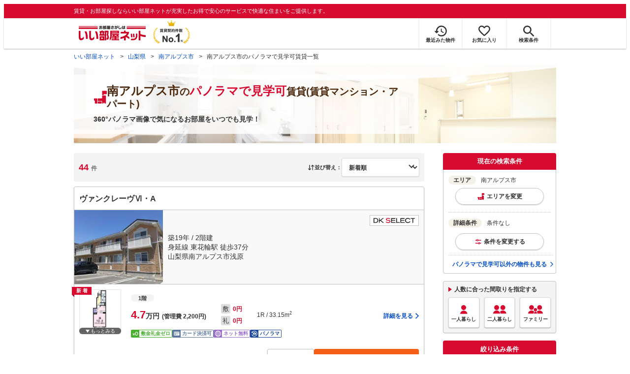

--- FILE ---
content_type: text/html; charset=utf-8
request_url: https://www.eheya.net/category/panorama/yamanashi/area/19208/search/
body_size: 32570
content:
<!DOCTYPE html><html lang="ja"><head><meta charSet="utf-8" data-next-head=""/><meta name="viewport" content="width=device-width,initial-scale=1.0,viewport-fit=cover" data-next-head=""/><meta name="format-detection" content="telephone=no" data-next-head=""/><meta name="theme-color" content="#d70a30" data-next-head=""/><meta name="google" content="nopagereadaloud" data-next-head=""/><meta property="og:type" content="website" data-next-head=""/><meta property="og:locale" content="ja_JP" data-next-head=""/><meta property="og:site_name" content="いい部屋ネット" data-next-head=""/><link rel="shortcut icon" type="image/vnd.microsoft.icon" href="/assets/images/common/favicon.ico" data-next-head=""/><link rel="apple-touch-icon" href="/assets/images/common/apple-touch-icon.png" data-next-head=""/><title data-next-head="">【いい部屋ネット】南アルプス市のパノラマで見学可賃貸物件(マンション・アパート) - 山梨県｜賃貸住宅情報やお部屋探し</title><meta name="description" content="山梨県 南アルプス市のパノラマで見学可賃貸物件(賃貸アパート・賃貸マンション)を探すなら賃貸契約件数No.1のいい部屋ネット。南アルプス市にある賃料3.5万円から9.5万円までの全44物件からこだわり条件を指定してあなたにぴったりのお部屋をサクッと検索。大東建託パートナーズ運営。" data-next-head=""/><meta property="og:title" content="【いい部屋ネット】南アルプス市のパノラマで見学可賃貸物件(マンション・アパート) - 山梨県｜賃貸住宅情報やお部屋探し" data-next-head=""/><meta property="og:description" content="山梨県 南アルプス市のパノラマで見学可賃貸物件(賃貸アパート・賃貸マンション)を探すなら賃貸契約件数No.1のいい部屋ネット。南アルプス市にある賃料3.5万円から9.5万円までの全44物件からこだわり条件を指定してあなたにぴったりのお部屋をサクッと検索。大東建託パートナーズ運営。" data-next-head=""/><meta property="og:url" content="https://www.eheya.net/category/panorama/yamanashi/area/19208/search/?panorama_type=1&amp;sortType=update&amp;sortDirect=DESC" data-next-head=""/><link rel="canonical" href="https://www.eheya.net/category/panorama/yamanashi/area/19208/search/" data-next-head=""/><meta property="og:image" content="https://www.eheya.net/s/ogp/category/ogp-category-panorama.png" data-next-head=""/><meta name="robots" content="noindex,nofollow" data-next-head=""/><meta http-equiv="X-UA-Compatible" content="IE=edge" data-next-head=""/><link rel="preload" href="/assets/images/labels/label_dkselect-pc.svg" as="image" data-next-head=""/><link rel="preload" href="/assets/images/labels/label_dkselect-sp.svg" as="image" data-next-head=""/><link rel="preload" href="/assets/images/common/img_exterior_loading.svg" as="image" data-next-head=""/><link rel="preload" href="/assets/images/common/img_interior_loading.svg" as="image" data-next-head=""/><link rel="preload" href="https://image2.eheya.net/eCloudImage2/room/984/984941/984941_2.jpg?20251220121845&amp;thumbnail=default" as="image" data-next-head=""/><link rel="preload" href="https://image2.eheya.net/eCloudImage2/room/984/984941/984941_1.jpg?20241115122229&amp;thumbnail=default" as="image" data-next-head=""/><link rel="preload" href="https://image2.eheya.net/eCloudImage2/room/2750/2750162/2750162_1.jpg?20241129154244&amp;thumbnail=default" as="image" data-next-head=""/><link rel="preload" href="https://image2.eheya.net/eCloudImage2/room/4545/4545114/4545114_2.jpg?20250110120028&amp;thumbnail=default" as="image" data-next-head=""/><link rel="preload" href="https://image2.eheya.net/eCloudImage2/room/4545/4545114/4545114_1.jpg?20240802160109&amp;thumbnail=default" as="image" data-next-head=""/><link rel="shortcut icon" type="image/vnd.microsoft.icon" href="/assets/images/common/favicon.ico"/><link rel="apple-touch-icon" href="/assets/images/common/apple-touch-icon.png"/><link rel="preconnect" href="https://rtb-csync.smartadserver.com"/><link rel="preconnect" href="https://sync.outbrain.com"/><link rel="preconnect" href="https://exchange.mediavine.com"/><link rel="preconnect" href="https://pixel.rubiconproject.com"/><link rel="preconnect" href="https://sync-criteo.ads.yieldmo.com"/><link rel="preconnect" href="https://ib.adnxs.com"/><link rel="preconnect" href="https://pr-bh.ybp.yahoo.com"/><link rel="preconnect" href="https://match.sharethrough.com"/><link rel="preconnect" href="https://secure.adnxs.com"/><link rel="preconnect" href="https://sync-t1.taboola.com"/><link rel="preconnect" href="https://adx.dable.io"/><link rel="preconnect" href="https://cs.adingo.jp"/><link rel="preconnect" href="https://connect.facebook.net"/><link rel="preconnect" href="https://gum.criteo.com"/><link rel="preconnect" href="https://s.yimg.jp"/><link rel="preconnect" href="https://static.criteo.net"/><link rel="preconnect" href="https://r.casalemedia.com"/><link rel="preconnect" href="https://www.facebook.com"/><link rel="preconnect" href="https://x.bidswitch.net"/><link rel="preconnect" href="https://tr.line.me"/><link rel="preconnect" href="https://match.prod.bidr.io"/><link rel="preconnect" href="https://sslwidget.criteo.com"/><link rel="preconnect" href="https://d.line-scdn.net"/><link rel="preconnect" href="https://tg.socdm.com"/><link rel="preconnect" href="https://adgen.socdm.com"/><link rel="preconnect" href="https://www.googletagmanager.com"/><link rel="preconnect" href="https://www.google-analytics.com"/><link rel="preconnect" href="https://b99.yahoo.co.jp"/><link rel="preconnect" href="https://mug.criteo.com"/><link rel="preload" href="/_next/static/css/72b8d5e27a400f36.css" as="style"/><link rel="preload" href="/_next/static/css/c96bc2156d5de4f1.css" as="style"/><link rel="preload" href="/_next/static/css/6c0e9c35ea63f0fe.css" as="style"/><link rel="preload" href="/_next/static/css/537aba4ed35bca8e.css" as="style"/><link rel="preload" href="/_next/static/css/769f1f0b4a212d6b.css" as="style"/><link rel="preload" href="/_next/static/css/53149fa4572258fe.css" as="style"/><link rel="preload" href="/_next/static/css/b6f26fce437b6846.css" as="style"/><link rel="preload" href="/_next/static/css/8afa7e4b62f4012d.css" as="style"/><meta name="sentry-trace" content="d80985154d2735ff89a0f63943405d0f-386934a16a83ee5e-0"/><meta name="baggage" content="sentry-environment=production,sentry-release=51287b1eb690b081859cdd7f34c20d28cba3efac,sentry-public_key=422600e238cf4088b4465ccfdcaf2cae,sentry-trace_id=d80985154d2735ff89a0f63943405d0f,sentry-org_id=511093,sentry-sampled=false,sentry-sample_rand=0.540823012859042,sentry-sample_rate=0"/><script type="application/ld+json" data-next-head="">{"@context":"https://schema.org","@type":"BreadcrumbList","itemListElement":[{"@type":"ListItem","position":1,"item":{"@id":"https://www.eheya.net/","name":"いい部屋ネット"}},{"@type":"ListItem","position":2,"item":{"@id":"https://www.eheya.net/yamanashi/","name":"山梨県"}},{"@type":"ListItem","position":3,"item":{"@id":"https://www.eheya.net/yamanashi/area/19208/search/","name":"南アルプス市"}},{"@type":"ListItem","position":4,"item":{"@id":"https://www.eheya.net/category/panorama/yamanashi/area/19208/search/","name":"南アルプス市のパノラマで見学可賃貸一覧"}}]}</script><script>
              (function(w,d,s,l,i){w[l]=w[l]||[];w[l].push({'gtm.start':
              new Date().getTime(),event:'gtm.js'});var f=d.getElementsByTagName(s)[0],
              j=d.createElement(s),dl=l!='dataLayer'?'&l='+l:'';j.async=true;j.src=
              'https://www.googletagmanager.com/gtm.js?id='+i+dl;f.parentNode.insertBefore(j,f);
              })(window,document,'script','dataLayer', 'GTM-NSBN7K');
              </script><link rel="stylesheet" href="/_next/static/css/72b8d5e27a400f36.css" data-n-g=""/><link rel="stylesheet" href="/_next/static/css/c96bc2156d5de4f1.css" data-n-p=""/><link rel="stylesheet" href="/_next/static/css/6c0e9c35ea63f0fe.css" data-n-p=""/><link rel="stylesheet" href="/_next/static/css/537aba4ed35bca8e.css" data-n-p=""/><link rel="stylesheet" href="/_next/static/css/769f1f0b4a212d6b.css" data-n-p=""/><link rel="stylesheet" href="/_next/static/css/53149fa4572258fe.css" data-n-p=""/><link rel="stylesheet" href="/_next/static/css/b6f26fce437b6846.css" data-n-p=""/><link rel="stylesheet" href="/_next/static/css/8afa7e4b62f4012d.css" data-n-p=""/><noscript data-n-css=""></noscript><script defer="" noModule="" src="/_next/static/chunks/polyfills-42372ed130431b0a.js"></script><script src="/_next/static/chunks/webpack-2a3b7dbc9e8fbefd.js" defer=""></script><script src="/_next/static/chunks/framework-f33eddfe2e3e38e1.js" defer=""></script><script src="/_next/static/chunks/main-1caaf16acb357ff8.js" defer=""></script><script src="/_next/static/chunks/pages/_app-6b6b8f2cf9b37ff3.js" defer=""></script><script src="/_next/static/chunks/6626-9aa12a2ad2aad2e8.js" defer=""></script><script src="/_next/static/chunks/5684-deaa30339d21871f.js" defer=""></script><script src="/_next/static/chunks/3210-5bc2e6604d62f22d.js" defer=""></script><script src="/_next/static/chunks/1909-409b556d29d6c8f6.js" defer=""></script><script src="/_next/static/chunks/7156-cc27897226a3ff16.js" defer=""></script><script src="/_next/static/chunks/5119-53b8f155524bcdee.js" defer=""></script><script src="/_next/static/chunks/725-fcea0c120ad44b21.js" defer=""></script><script src="/_next/static/chunks/1173-bfff2e64d2ddad58.js" defer=""></script><script src="/_next/static/chunks/4643-ce04975a7e1a1366.js" defer=""></script><script src="/_next/static/chunks/7959-a7b6903bb28d4c95.js" defer=""></script><script src="/_next/static/chunks/9527-e61a4aa13857a9f2.js" defer=""></script><script src="/_next/static/chunks/9667-fbe52a5146e466a6.js" defer=""></script><script src="/_next/static/chunks/9872-d3182f01385b5cd1.js" defer=""></script><script src="/_next/static/chunks/860-4383fce7f472cd08.js" defer=""></script><script src="/_next/static/chunks/2826-101888bec507c2c4.js" defer=""></script><script src="/_next/static/chunks/5744-408c8878621c8175.js" defer=""></script><script src="/_next/static/chunks/6094-94f9085152d8919f.js" defer=""></script><script src="/_next/static/chunks/9373-f9c9505fd6a0266f.js" defer=""></script><script src="/_next/static/chunks/7442-0e4e66444394cc8d.js" defer=""></script><script src="/_next/static/chunks/6737-39e0693d19195c15.js" defer=""></script><script src="/_next/static/chunks/2159-5fa1c8f541dbac1e.js" defer=""></script><script src="/_next/static/chunks/175-370d401fab121ef0.js" defer=""></script><script src="/_next/static/chunks/1787-ad1da1d40c29250f.js" defer=""></script><script src="/_next/static/chunks/pages/category/%5Bcategory_slug%5D/%5Bprefecture_slug%5D/area/%5Bcity_id%5D/search-36ceda7de3ffc7ab.js" defer=""></script><script src="/_next/static/uaYY6ynm81SnZtf3xk7uI/_buildManifest.js" defer=""></script><script src="/_next/static/uaYY6ynm81SnZtf3xk7uI/_ssgManifest.js" defer=""></script></head><body><noscript><iframe title="GTM" src="https://www.googletagmanager.com/ns.html?id=GTM-NSBN7K" height="0" width="0" style="display:none;visibility:hidden"></iframe></noscript><link rel="preload" as="image" href="/assets/images/common/logo_eheya.svg"/><link rel="preload" as="image" href="/assets/images/common/img_keiyakukensu.svg"/><link rel="preload" as="image" href="/assets/images/icons/icon_history.svg"/><link rel="preload" as="image" href="/assets/images/icons/icon_favorite.svg"/><link rel="preload" as="image" href="/assets/images/icons/icon_search.svg"/><link rel="preload" as="image" href="/assets/images/icons/icon_menu.svg"/><link rel="preload" as="image" href="/assets/images/common/icons/icon_people-single.svg"/><link rel="preload" as="image" href="/assets/images/common/icons/icon_people-pair.svg"/><link rel="preload" as="image" href="/assets/images/common/icons/icon_people-family.svg"/><link rel="preload" as="image" href="https://image2.eheya.net/eCloudImage2/room/984/984941/984941_2.jpg?20251220121845&amp;thumbnail=default"/><link rel="preload" as="image" href="https://image2.eheya.net/eCloudImage2/room/984/984941/984941_1.jpg?20241115122229&amp;thumbnail=default"/><link rel="preload" as="image" href="/assets/images/icons/icon_mail-white.svg"/><link rel="preload" as="image" href="https://image2.eheya.net/eCloudImage2/room/2750/2750162/2750162_1.jpg?20241129154244&amp;thumbnail=default"/><link rel="preload" as="image" href="https://image2.eheya.net/eCloudImage2/room/4545/4545114/4545114_2.jpg?20250110120028&amp;thumbnail=default"/><link rel="preload" as="image" href="https://image2.eheya.net/eCloudImage2/room/4545/4545114/4545114_1.jpg?20240802160109&amp;thumbnail=default"/><link rel="preload" as="image" href="/assets/images/icons/icon_information.svg"/><link rel="preload" as="image" href="/assets/images/icons/icon_house.svg"/><link rel="preload" as="image" href="/assets/images/icons/icon_kids.svg"/><link rel="preload" as="image" href="/assets/images/icons/icon_rabbit-chat.svg"/><div id="__next"><div data-testid="CategoryCityPropertyListLogs_logs_pv" data-logs="{&quot;pageGroup&quot;:&quot;list&quot;,&quot;pageShubetsu&quot;:&quot;list_area&quot;,&quot;pageId&quot;:&quot;list_area&quot;,&quot;hitsCount&quot;:&quot;44&quot;,&quot;todofukenCd&quot;:&quot;19&quot;,&quot;shikuchosonCd&quot;:&quot;19208&quot;,&quot;machiazaCd&quot;:&quot;&quot;,&quot;lineCd&quot;:&quot;&quot;,&quot;stationCd&quot;:&quot;&quot;,&quot;valCd&quot;:&quot;&quot;}" class="logs_pv"></div><header><div class="Header_sub__7iHq7"><div class="Header_sub_inner__rZaCK"><div class="Header_tagline__oZW_t">賃貸・お部屋探しならいい部屋ネットが充実したお得で安心のサービスで快適な住まいをご提供します。</div></div></div><div class="Header_main__4ry9v"><div class="Header_main_inner__rvWl0"><a href="/" data-testid="Header-logo"><div class="Header_logo__xO_zg"><img src="/assets/images/common/logo_eheya.svg" alt="賃貸・お部屋探しならいい部屋ネット" width="136" height="30"/></div></a><img src="/assets/images/common/img_keiyakukensu.svg" width="58" height="37" class="Header_no1__iAqKf" alt="賃貸契約数No.1"/><ul class="Header_navi__AnoT8"><li class="Header_navi_item__SGU9o"><div class="Header_iconLink__SWk5k"><a href="/mypage/history/" class="Header_iconLink_link__lzkGl"><div class="Header_iconLink_icon__q4HOc"><img src="/assets/images/icons/icon_history.svg" alt="" width="25" height="22"/></div><div class="Header_iconLink_label__SGNx2">最近みた物件</div></a></div></li><li class="Header_navi_item__SGU9o"><div class="Header_iconLink__SWk5k"><div class="styles_tooltipContainer___maqH" role="none"><div class="styles_children__Se6_k"><a href="/mypage/favorite/" class="Header_iconLink_link__lzkGl"><div class="Header_iconLink_icon__q4HOc"><img src="/assets/images/icons/icon_favorite.svg" alt="" width="24" height="21"/></div><div class="Header_iconLink_label__SGNx2">お気に入り</div></a></div></div></div></li><li class="Header_navi_item__SGU9o Header_navi_item-saveSearch__VXenp"><div class="Header_iconLink__SWk5k"><a href="/mypage/condition/" class="Header_iconLink_link__lzkGl"><div class="Header_iconLink_icon__q4HOc"><img src="/assets/images/icons/icon_search.svg" alt="検索条件" width="22" height="22"/></div><div class="Header_iconLink_label__SGNx2">検索条件</div></a></div></li><li class="Header_navi_item__SGU9o Header_navi_item-menu__oR_rI"><div class="Header_iconLink__SWk5k" aria-hidden="true"><div class="Header_iconLink_link__lzkGl"><div class="Header_iconLink_icon__q4HOc"><img src="/assets/images/icons/icon_menu.svg" alt="メニュー" width="22" height="17"/></div><div class="Header_iconLink_label__SGNx2">メニュー</div></div></div></li></ul></div></div><div class="Header_menu__vsakH"></div></header><main><div class="layout_container__cdpUJ"><div class="d-lg-only"><div class="Breadcrumb_wrap__ImwFv"><ul class="Breadcrumb_list__SuxCm"><li class="Breadcrumb_item__SDNfV"><a class="Breadcrumb_link___Sn0Q" href="/">いい部屋ネット</a></li><li class="Breadcrumb_item__SDNfV"><a class="Breadcrumb_link___Sn0Q" href="/yamanashi/">山梨県</a></li><li class="Breadcrumb_item__SDNfV"><a class="Breadcrumb_link___Sn0Q" href="/yamanashi/area/19208/search/">南アルプス市</a></li><li class="Breadcrumb_item__SDNfV">南アルプス市のパノラマで見学可賃貸一覧</li></ul></div></div><div class="styles_heading1Container__9zc_l"><div class="styles_root__osOEd"><div class="styles_responsiveBackground__qyhL9 styles_hero__dg_Fv styles_hero-panorama__xMSu5" style="--category-responsive-background-image-lg:url(/category/assets/panorama/background-image-lg.webp);--category-responsive-background-image-sm:url(/category/assets/panorama/background-image-sm.webp)"><div class="styles_hero_headerBox__LN_t_"><div class="styles_headerBox__r4Cac"><div class="styles_header__pu6AB"><img src="[data-uri]" height="30" width="30" alt="検索アイコン" class="styles_header_icon__ynbM1"/><h1 class="styles_header_title__ym14U"><span class="styles_header_title__ym14U styles_header_title-lg__4pPtk">南アルプス市</span>の<span><span class="styles_categoryName__BWRVs">パノラマで見学可</span></span>賃貸(賃貸マンション・アパート)</h1></div><span class="d-lg-only styles_header_subTitle__Z38nZ">360°パノラマ画像で気になるお部屋をいつでも見学！</span></div></div></div><div class="d-sm-only styles_subTitle__VYIcT">360°パノラマ画像で気になるお部屋をいつでも見学！</div></div></div><div class="styles_buildingSearchResultContainer__4XCly"><div class="styles_contents__F24r9"><div class="d-sm-only"></div><div class="styles_contents_side__ptvnY"><div class="styles_stickySidebar__ad9Lm"><div class="styles_currentConditionPanel__x_uir" data-testid="BuildingSearchSidebar_currentConditionPanel"><div class="styles_panel__ov4Tg"><div class="styles_panel_header__tAu1p">現在の検索条件</div><div class="styles_panel_body__T6WTT"><div class="styles_list__WoaXo"><div class="styles_list_item__6_3P5"><div aria-hidden="true" class="styles_group__15ViJ d-sm-only"><div class="styles_label__4X_X0 styles_label-area__r9SYN"></div><div class="styles_text__9MfFc">南アルプス市</div><div class="styles_change__SBuCb">変更</div></div><div class="styles_group__15ViJ d-lg-only"><div class="styles_text__9MfFc"><span class="styles_text_label__8doWP">エリア</span>南アルプス市</div><div aria-hidden="true" class="styles_changeButton__qZnTx"><div class="styles_change__SBuCb styles_change-area__AYkqQ">エリアを変更</div></div></div></div><div class="styles_list_item__6_3P5"><div class="d-sm-only" aria-hidden="true"><div class="styles_group__H3oeD"><div class="styles_label__SDNxt"></div><div class="styles_text__UQi8D" data-testid="BuildingSearchDetailCondition_conditionDetail-sm">条件なし</div><div class="styles_tooltipContainer___maqH" role="none"><div class="styles_children__Se6_k"><div class="styles_change__GerI5" aria-hidden="true">変更</div></div></div></div></div><div class="d-lg-only"><div class="styles_text__UQi8D"><span class="styles_text_label__qRD0G">詳細条件</span>条件なし</div><div class="styles_tooltipContainer___maqH" role="none"><div class="styles_children__Se6_k"><div class="styles_changeButton__xo8Ha" aria-hidden="true"><div class="styles_change__GerI5">条件を変更する</div></div></div></div></div></div></div></div><div class="styles_panel_propertyListLink__7exkl"><a href="/yamanashi/area/19208/search/?sortType=update&amp;sortDirect=DESC" class="styles_link___Qd3E" data-testid="BuildingSearchCurrentConditionPanel_link"><span>パノラマで見学可<!-- -->以外の物件も見る</span></a></div></div></div><div class="styles_housePlanSelectionPanel__ycZBZ" data-testid="BuildingSearchSidebar_housePlanSelectionPanel"><div class="BuildingSearchHousePlanSelectionPanel_box__1ZmDU"><div class="BuildingSearchHousePlanSelectionPanel_body__W1ISn"><div class="BuildingSearchHousePlanSelectionPanel_title__qOj8K">人数に合った間取りを指定する</div><div class="BuildingSearchHousePlanSelectionPanel_list__BkWwY"><div class="BuildingSearchHousePlanSelectionPanel_button__UPmJQ" aria-hidden="true"><img class="d-lg-only" src="/assets/images/common/icons/icon_people-single.svg" alt="一人暮らし" width="30" height="30"/><span>一人暮らし</span></div><div class="BuildingSearchHousePlanSelectionPanel_button__UPmJQ" aria-hidden="true"><img class="d-lg-only" src="/assets/images/common/icons/icon_people-pair.svg" alt="二人暮らし" width="30" height="30"/><span>二人暮らし</span></div><div class="BuildingSearchHousePlanSelectionPanel_button__UPmJQ" aria-hidden="true"><img class="d-lg-only" src="/assets/images/common/icons/icon_people-family.svg" alt="ファミリー" width="30" height="30"/><span>ファミリー</span></div></div></div></div></div><div class="d-lg-only" data-testid="BuildingSearchSidebar_sideConditionPanel"><div class="styles_panel__ryxzw"><div class="styles_panel_header__BYx9u"><div>絞り込み条件</div></div><div class="styles_panel_body__1E_Hb styles_panel_body-noFooter__oi4zg"><div><div class="styles_conditionGroup__vzBOe"><div class="styles_conditionGroup_label__eGsPQ"><div class="styles_conditionGroupLabel__78tpo">賃料</div></div><div><div class="styles_condition__hE6V2"><div class="styles_rangeSelect__daxJL"><div class="styles_rangeSelect_from___BJOC"><div class="styles_selectWrapper__dFE9V"><select name="detail.priceMin" class="styles_select__VqrVl"><option value="">下限なし</option><option value="YEN_30000">3万円</option><option value="YEN_35000">3.5万円</option><option value="YEN_40000">4万円</option><option value="YEN_45000">4.5万円</option><option value="YEN_50000">5万円</option><option value="YEN_55000">5.5万円</option><option value="YEN_60000">6万円</option><option value="YEN_65000">6.5万円</option><option value="YEN_70000">7万円</option><option value="YEN_75000">7.5万円</option><option value="YEN_80000">8万円</option><option value="YEN_85000">8.5万円</option><option value="YEN_90000">9万円</option><option value="YEN_95000">9.5万円</option><option value="YEN_100000">10万円</option><option value="YEN_110000">11万円</option><option value="YEN_120000">12万円</option><option value="YEN_130000">13万円</option><option value="YEN_140000">14万円</option><option value="YEN_150000">15万円</option><option value="YEN_160000">16万円</option><option value="YEN_170000">17万円</option><option value="YEN_180000">18万円</option><option value="YEN_190000">19万円</option><option value="YEN_200000">20万円</option><option value="YEN_300000">30万円</option><option value="YEN_400000">40万円</option><option value="YEN_500000">50万円</option><option value="YEN_1000000">100万円</option></select></div></div><div class="styles_rangeSelect_waveDash___opX2">～</div><div class="styles_rangeSelect_to__LBFNO"><div class="styles_selectWrapper__dFE9V"><select name="detail.priceMax" class="styles_select__VqrVl"><option value="">上限なし</option><option value="YEN_30000">3万円</option><option value="YEN_35000">3.5万円</option><option value="YEN_40000">4万円</option><option value="YEN_45000">4.5万円</option><option value="YEN_50000">5万円</option><option value="YEN_55000">5.5万円</option><option value="YEN_60000">6万円</option><option value="YEN_65000">6.5万円</option><option value="YEN_70000">7万円</option><option value="YEN_75000">7.5万円</option><option value="YEN_80000">8万円</option><option value="YEN_85000">8.5万円</option><option value="YEN_90000">9万円</option><option value="YEN_95000">9.5万円</option><option value="YEN_100000">10万円</option><option value="YEN_110000">11万円</option><option value="YEN_120000">12万円</option><option value="YEN_130000">13万円</option><option value="YEN_140000">14万円</option><option value="YEN_150000">15万円</option><option value="YEN_160000">16万円</option><option value="YEN_170000">17万円</option><option value="YEN_180000">18万円</option><option value="YEN_190000">19万円</option><option value="YEN_200000">20万円</option><option value="YEN_300000">30万円</option><option value="YEN_400000">40万円</option><option value="YEN_500000">50万円</option><option value="YEN_1000000">100万円</option></select></div></div></div></div><div class="styles_condition__hE6V2"><div class="styles_container__NFlII"><label class="styles_label__NPAiS"><input type="checkbox" class="styles_label_checkbox__I5_B5" name="detail.includeManageCost"/><div class="styles_label_text__tT6A3 styles_label_text--small__75S7h">管理費・共益費込み</div></label></div></div><div class="layout_mgb-10__5wAat"><hr class="Hr_hr__TIV0k Hr_hrType__bmdCP Hr_hrType-dotted__rikaE Hr_hrColor__HEv_k Hr_hrColor-silver__vcf_h Hr_borderWidth__j2Iy8 Hr_borderWidth-1px__qXg_2" data-testid="Hr"/></div><div class="styles_condition__hE6V2"><div class="styles_container__NFlII"><label class="styles_label__NPAiS"><input type="checkbox" class="styles_label_checkbox__I5_B5" name="detail.isDepositZero"/><div class="styles_label_text__tT6A3 styles_label_text--small__75S7h">敷金・保証金0円</div></label></div></div><div class="styles_condition__hE6V2"><div class="styles_condition_item__bKywp styles_condition_item-short___s1lD"><div class="styles_container__NFlII"><label class="styles_label__NPAiS"><input type="checkbox" class="styles_label_checkbox__I5_B5" name="detail.isKeyMoneyZero"/><div class="styles_label_text__tT6A3 styles_label_text--small__75S7h">礼金0円</div></label></div></div></div></div></div><div class="styles_conditionGroup__vzBOe"><div class="styles_conditionGroup_label__eGsPQ"><div class="styles_conditionGroupLabel__78tpo">間取り</div></div><div><div class="styles_condition__hE6V2"><div class="styles_roomPlanList__HOnnb"><div class="layout_mgb-10__5wAat styles_roomPlanList_item__xAbL9 styles_roomPlanList_item-short__BrN2d"><div class="styles_container__NFlII"><label class="styles_label__NPAiS"><input type="checkbox" class="styles_label_checkbox__I5_B5" name="detail.housePlans" value="ONE_R"/><div class="styles_label_text__tT6A3 styles_label_text--small__75S7h">1R</div></label></div></div><div class="layout_mgb-10__5wAat styles_roomPlanList_item__xAbL9 styles_roomPlanList_item-short__BrN2d"><div class="styles_container__NFlII"><label class="styles_label__NPAiS"><input type="checkbox" class="styles_label_checkbox__I5_B5" name="detail.housePlans" value="ONE_K"/><div class="styles_label_text__tT6A3 styles_label_text--small__75S7h">1K</div></label></div></div><div class="layout_mgb-10__5wAat styles_roomPlanList_item__xAbL9 styles_roomPlanList_item-short__BrN2d"><div class="styles_container__NFlII"><label class="styles_label__NPAiS"><input type="checkbox" class="styles_label_checkbox__I5_B5" name="detail.housePlans" value="ONE_DK"/><div class="styles_label_text__tT6A3 styles_label_text--small__75S7h">1DK</div></label></div></div><div class="layout_mgb-10__5wAat styles_roomPlanList_item__xAbL9 styles_roomPlanList_item-short__BrN2d"><div class="styles_container__NFlII"><label class="styles_label__NPAiS"><input type="checkbox" class="styles_label_checkbox__I5_B5" name="detail.housePlans" value="ONE_LDK"/><div class="styles_label_text__tT6A3 styles_label_text--small__75S7h">1LDK</div></label></div></div><div class="layout_mgb-10__5wAat styles_roomPlanList_item__xAbL9 styles_roomPlanList_item-short__BrN2d"><div class="styles_container__NFlII"><label class="styles_label__NPAiS"><input type="checkbox" class="styles_label_checkbox__I5_B5" name="detail.housePlans" value="TWO_K"/><div class="styles_label_text__tT6A3 styles_label_text--small__75S7h">2K</div></label></div></div><div class="layout_mgb-10__5wAat styles_roomPlanList_item__xAbL9 styles_roomPlanList_item-short__BrN2d"><div class="styles_container__NFlII"><label class="styles_label__NPAiS"><input type="checkbox" class="styles_label_checkbox__I5_B5" name="detail.housePlans" value="TWO_DK"/><div class="styles_label_text__tT6A3 styles_label_text--small__75S7h">2DK</div></label></div></div><div class="layout_mgb-10__5wAat styles_roomPlanList_item__xAbL9 styles_roomPlanList_item-short__BrN2d"><div class="styles_container__NFlII"><label class="styles_label__NPAiS"><input type="checkbox" class="styles_label_checkbox__I5_B5" name="detail.housePlans" value="TWO_LDK"/><div class="styles_label_text__tT6A3 styles_label_text--small__75S7h">2LDK</div></label></div></div><div class="layout_mgb-10__5wAat styles_roomPlanList_item__xAbL9 styles_roomPlanList_item-short__BrN2d"><div class="styles_container__NFlII"><label class="styles_label__NPAiS"><input type="checkbox" class="styles_label_checkbox__I5_B5" name="detail.housePlans" value="THREE_K"/><div class="styles_label_text__tT6A3 styles_label_text--small__75S7h">3K</div></label></div></div><div class="layout_mgb-10__5wAat styles_roomPlanList_item__xAbL9 styles_roomPlanList_item-short__BrN2d"><div class="styles_container__NFlII"><label class="styles_label__NPAiS"><input type="checkbox" class="styles_label_checkbox__I5_B5" name="detail.housePlans" value="THREE_DK"/><div class="styles_label_text__tT6A3 styles_label_text--small__75S7h">3DK</div></label></div></div><div class="layout_mgb-10__5wAat styles_roomPlanList_item__xAbL9 styles_roomPlanList_item-short__BrN2d"><div class="styles_container__NFlII"><label class="styles_label__NPAiS"><input type="checkbox" class="styles_label_checkbox__I5_B5" name="detail.housePlans" value="THREE_LDK"/><div class="styles_label_text__tT6A3 styles_label_text--small__75S7h">3LDK</div></label></div></div><div class="layout_mgb-10__5wAat styles_roomPlanList_item__xAbL9 styles_roomPlanList_item-short__BrN2d"><div class="styles_container__NFlII"><label class="styles_label__NPAiS"><input type="checkbox" class="styles_label_checkbox__I5_B5" name="detail.housePlans" value="FOUR_K_MORE"/><div class="styles_label_text__tT6A3 styles_label_text--small__75S7h">4K以上</div></label></div></div></div></div></div></div><div class="styles_conditionGroup__vzBOe"><div class="styles_conditionGroup_label__eGsPQ"><div class="styles_conditionGroupLabel__78tpo">専有面積</div></div><div><div class="styles_condition__hE6V2"><div class="styles_rangeSelect__daxJL"><div class="styles_rangeSelect_from___BJOC"><div class="styles_selectWrapper__dFE9V"><select name="detail.usePartAreaMin" class="styles_select__VqrVl"><option value="">下限なし</option><option value="SQUARE_METERS_10">10㎡</option><option value="SQUARE_METERS_20">20㎡</option><option value="SQUARE_METERS_30">30㎡</option><option value="SQUARE_METERS_40">40㎡</option><option value="SQUARE_METERS_50">50㎡</option><option value="SQUARE_METERS_60">60㎡</option><option value="SQUARE_METERS_70">70㎡</option><option value="SQUARE_METERS_80">80㎡</option><option value="SQUARE_METERS_90">90㎡</option><option value="SQUARE_METERS_100">100㎡</option><option value="SQUARE_METERS_200">200㎡</option><option value="SQUARE_METERS_300">300㎡</option><option value="SQUARE_METERS_400">400㎡</option><option value="SQUARE_METERS_500">500㎡</option><option value="SQUARE_METERS_750">750㎡</option><option value="SQUARE_METERS_1000">1,000㎡</option></select></div></div><div class="styles_rangeSelect_waveDash___opX2">～</div><div class="styles_rangeSelect_to__LBFNO"><div class="styles_selectWrapper__dFE9V"><select name="detail.usePartAreaMax" class="styles_select__VqrVl"><option value="">上限なし</option><option value="SQUARE_METERS_10">10㎡</option><option value="SQUARE_METERS_20">20㎡</option><option value="SQUARE_METERS_30">30㎡</option><option value="SQUARE_METERS_40">40㎡</option><option value="SQUARE_METERS_50">50㎡</option><option value="SQUARE_METERS_60">60㎡</option><option value="SQUARE_METERS_70">70㎡</option><option value="SQUARE_METERS_80">80㎡</option><option value="SQUARE_METERS_90">90㎡</option><option value="SQUARE_METERS_100">100㎡</option><option value="SQUARE_METERS_200">200㎡</option><option value="SQUARE_METERS_300">300㎡</option><option value="SQUARE_METERS_400">400㎡</option><option value="SQUARE_METERS_500">500㎡</option><option value="SQUARE_METERS_750">750㎡</option><option value="SQUARE_METERS_1000">1,000㎡</option></select></div></div></div></div></div></div><div class="styles_conditionGroup__vzBOe"><div class="styles_conditionGroup_label__eGsPQ"><div class="styles_conditionGroupLabel__78tpo">最寄り駅からの徒歩時間</div></div><div><div class="styles_condition__hE6V2"><div class="layout_mgb-10__5wAat"><div class="styles_selectWrapper__dFE9V"><select name="detail.walkFromStationMinutes" class="styles_select__VqrVl"><option value="">指定なし</option><option value="LESS_3_MINUTES">3分以内</option><option value="LESS_5_MINUTES">5分以内</option><option value="LESS_7_MINUTES">7分以内</option><option value="LESS_10_MINUTES">10分以内</option><option value="LESS_15_MINUTES">15分以内</option><option value="LESS_20_MINUTES">20分以内</option></select></div></div><div class="styles_container__NFlII"><label class="styles_label__NPAiS"><input type="checkbox" class="styles_label_checkbox__I5_B5" name="detail.includeBusMinutes"/><div class="styles_label_text__tT6A3 styles_label_text--small__75S7h">バス乗車時間を含む</div></label></div></div></div></div><div class="styles_conditionGroup__vzBOe"><div class="styles_conditionGroup_label__eGsPQ"><div class="styles_conditionGroupLabel__78tpo">築年数</div></div><div><div class="styles_condition__hE6V2"><div class="styles_selectWrapper__dFE9V"><select name="detail.age" class="styles_select__VqrVl"><option value="">指定なし</option><option value="NEW_BUILD">新築</option><option value="LESS_3">3年以内</option><option value="LESS_5">5年以内</option><option value="LESS_10">10年以内</option><option value="LESS_15">15年以内</option><option value="LESS_20">20年以内</option><option value="LESS_25">25年以内</option><option value="LESS_30">30年以内</option><option value="MORE_AGE_30">30年超</option></select></div></div></div></div><div class="styles_conditionGroup__vzBOe"><div class="styles_conditionGroup_label__eGsPQ"><div class="styles_conditionGroupLabel__78tpo">こだわり条件</div></div><div><div class="styles_condition__hE6V2"><div class="styles_container__NFlII"><label class="styles_label__NPAiS"><input type="checkbox" class="styles_label_checkbox__I5_B5" name="detail.isSeparatedBathAndToilet"/><div class="styles_label_text__tT6A3 styles_label_text--small__75S7h">バストイレ別</div></label></div></div><div class="styles_condition__hE6V2"><div class="styles_container__NFlII"><label class="styles_label__NPAiS"><input type="checkbox" class="styles_label_checkbox__I5_B5" name="detail.isOverSecondFloor"/><div class="styles_label_text__tT6A3 styles_label_text--small__75S7h">２階以上</div></label></div></div><div class="styles_condition__hE6V2"><div class="styles_container__NFlII"><label class="styles_label__NPAiS"><input type="checkbox" class="styles_label_checkbox__I5_B5" name="detail.hasParking"/><div class="styles_label_text__tT6A3 styles_label_text--small__75S7h">駐車場（近隣含む）</div></label></div></div><div class="styles_condition__hE6V2"><div class="styles_container__NFlII"><label class="styles_label__NPAiS"><input type="checkbox" class="styles_label_checkbox__I5_B5" name="detail.hasAirConditioner"/><div class="styles_label_text__tT6A3 styles_label_text--small__75S7h">エアコン</div></label></div></div><div class="styles_condition__hE6V2"><div class="styles_container__NFlII"><label class="styles_label__NPAiS"><input type="checkbox" class="styles_label_checkbox__I5_B5" name="detail.hasWashingMachinePlace"/><div class="styles_label_text__tT6A3 styles_label_text--small__75S7h">室内洗濯機置場</div></label></div></div><div class="styles_condition__hE6V2"><div class="styles_container__NFlII"><label class="styles_label__NPAiS"><input type="checkbox" class="styles_label_checkbox__I5_B5" name="detail.isFreeWashRoom"/><div class="styles_label_text__tT6A3 styles_label_text--small__75S7h">洗面所独立</div></label></div></div><div class="styles_condition__hE6V2"><div class="styles_container__NFlII"><label class="styles_label__NPAiS"><input type="checkbox" class="styles_label_checkbox__I5_B5" name="detail.isPetNegotiable"/><div class="styles_label_text__tT6A3 styles_label_text--small__75S7h">ペット相談・可</div></label></div></div><div class="styles_condition__hE6V2"><div class="styles_container__NFlII"><label class="styles_label__NPAiS"><input type="checkbox" class="styles_label_checkbox__I5_B5" name="detail.isPetFriendly"/><div class="styles_label_text__tT6A3 styles_label_text--small__75S7h">ペット共生<img src="[data-uri]" width="30" height="18" loading="lazy" alt="ペット共生"/></div></label><button type="button" class="styles_faq__pS5Ox"><img src="/assets/images/icons/icon_question.svg" width="15" height="15" loading="lazy" alt="質問"/></button></div></div><div class="styles_condition__hE6V2"><div class="styles_container__NFlII"><label class="styles_label__NPAiS"><input type="checkbox" class="styles_label_checkbox__I5_B5" name="detail.hasAutolock"/><div class="styles_label_text__tT6A3 styles_label_text--small__75S7h">オートロック</div></label></div></div><div class="styles_condition__hE6V2"><div class="styles_container__NFlII"><label class="styles_label__NPAiS"><input type="checkbox" class="styles_label_checkbox__I5_B5" name="detail.hasOverDoubleCookingStove"/><div class="styles_label_text__tT6A3 styles_label_text--small__75S7h">コンロ２口以上</div></label></div></div><div class="styles_condition__hE6V2"><div class="styles_container__NFlII"><label class="styles_label__NPAiS"><input type="checkbox" class="styles_label_checkbox__I5_B5" name="detail.hasMonitorAutolock"/><div class="styles_label_text__tT6A3 styles_label_text--small__75S7h">モニタ付きインターフォン</div></label></div></div><div class="styles_condition__hE6V2"><div class="styles_container__NFlII"><label class="styles_label__NPAiS"><input type="checkbox" class="styles_label_checkbox__I5_B5" name="detail.hasWarmWaterWashingToiletSeat"/><div class="styles_label_text__tT6A3 styles_label_text--small__75S7h">温水洗浄便座</div></label></div></div><div class="styles_condition__hE6V2"><div class="styles_container__NFlII"><label class="styles_label__NPAiS"><input type="checkbox" class="styles_label_checkbox__I5_B5" name="detail.isCityGas"/><div class="styles_label_text__tT6A3 styles_label_text--small__75S7h">都市ガス</div></label></div></div><div class="styles_condition__hE6V2"><div class="styles_container__NFlII"><label class="styles_label__NPAiS"><input type="checkbox" class="styles_label_checkbox__I5_B5" name="detail.isDKSelect"/><div class="styles_label_text__tT6A3 styles_label_text--small__75S7h"><img src="/assets/images/labels/label_dkselect-transparent.svg" width="84" height="10" loading="lazy" alt="DK SELECT" data-testid="BuildingSearchDKSelectCheckbox_dkSelectImage"/></div></label><button type="button" class="styles_faq__pS5Ox" data-testid="BuildingSearchDKSelectCheckbox_question"><img src="/assets/images/icons/icon_question.svg" width="15" height="15" loading="lazy" alt="質問"/></button></div></div></div></div><div class="layout_mgb-20__Qbzoa"><button type="button" class="styles_additionalConditionButton__ibQoj">さらに条件を追加する</button></div><div class="styles_action__PFhP4"><div class="styles_counter__roCcB" data-testid="BuildingSearchSideConditionFormPanel_count">この条件の物件数<span class="styles_counterCount__Vaemt"><div class="styles_animationRoot__rzUKD"><span>44</span></div></span>件</div><div class="layout_mgt-10__dCltc layout_mgb-10__5wAat"><button type="button" class="styles_searchButton__3cvMG">この条件で検索する</button></div><div aria-hidden="true" class="styles_clearButton__Orgzz">選択した条件をクリアする</div></div></div></div></div></div></div></div><div></div><div class="styles_contents_main__JDgrc"><div class="styles_wrapper__odFnQ"><div data-testid="BuildingSearchResult_header"><div class="styles_header__oosxw"><div class="styles_text__cVdg8"><span class="styles_count__T6oqv">44</span><span>件</span></div><div class="styles_controls__LRQDl"><div class="styles_sort__BPH9_"><div class="styles_sortLabel__DLZPn d-lg-only" aria-hidden="true">並び替え：</div><div class="styles_sortSelect__azrEQ"><select aria-label="並び順"><option value="UPDATE_DESC" selected="">新着順</option><option value="RECOMMENDED">おすすめ順</option><option value="PRICE_ASC">賃料の安い順</option><option value="PRICE_DESC">賃料の高い順</option><option value="AREA_DESC">面積が広い順</option><option value="HOUSE_PLAN_ASC">間取り順</option><option value="AGE_ASC">築年数が新しい順</option><option value="WALK_ASC">徒歩で近い順</option><option value="BUS_ASC">バスで近い順</option><option value="ADDRESS_ASC">住所別</option></select></div></div></div></div></div><div data-testid="BuildingSearchResult_list"><div class="logs_bukken_list" data-logs="{&quot;propertyFullIds&quot;:[[&quot;300000680000356001095&quot;,&quot;300000680000356001122&quot;],[&quot;300000680001330000006&quot;],[&quot;300000680000104000160&quot;,&quot;300000680000104000161&quot;],[&quot;300000680000241003393&quot;],[&quot;300000680000974006609&quot;,&quot;300000680000974006615&quot;],[&quot;300000680000105000167&quot;],[&quot;300000680000283002897&quot;],[&quot;300000680000430001791&quot;],[&quot;300000682003086000003&quot;],[&quot;300000680001322000012&quot;],[&quot;300000682001933000003&quot;],[&quot;300000680001301000003&quot;],[&quot;300000680000492001946&quot;],[&quot;300000680000495004286&quot;],[&quot;300000680001304000003&quot;],[&quot;300000680001365000006&quot;,&quot;300000680001365000008&quot;,&quot;300000680001365000009&quot;,&quot;300000680001365000010&quot;,&quot;300000680001365000011&quot;,&quot;300000680001365000012&quot;,&quot;300000680001365000002&quot;,&quot;300000680001365000003&quot;,&quot;300000680001365000004&quot;,&quot;300000680001365000005&quot;,&quot;300000680001365000001&quot;],[&quot;300000682001166000017&quot;],[&quot;300000682001874000006&quot;],[&quot;300000682003112000001&quot;,&quot;300000682003112000002&quot;],[&quot;300000680000072000114&quot;]]}" data-testid="BuildingCassetteList"><div class="styles_buildingCassetteWrapper__4k1bp"><div class="styles_cassette__mXMcz"><h2 class="styles_title__S6esp" data-testid="BuildingCassette_title">ヴァンクレーヴⅥ・A</h2><div class="styles_info__onvrW" data-testid="BuildingCassette_cassette"><div class="styles_image__JVJgN styles_image-loading__jJoMh"><img src="https://image2.eheya.net/eCloudImage2/room/984/984941/984941_2.jpg?20251220121845&amp;thumbnail=default" alt="ヴァンクレーヴⅥ・Aの外観画像" data-testid="InfoContent_exteriorImage"/></div><div class="styles_text__vqbO2"><div class="styles_labelList__h3694"><div class="TextLabel_kind__Trfz0 TextLabel_kind-dkSelect__n3dYZ"></div></div><span data-testid="InfoContent_ageAndStory">築19年<!-- --> / <!-- -->2階建</span><span data-testid="InfoContent_transportation">身延線 東花輪駅 徒歩37分</span><span data-testid="InfoContent_address">山梨県南アルプス市浅原</span></div></div><div><div class="styles_propertyCassetteWrapper__bJbvf styles_propertyCassetteWrapper-initialGroup__4PPhd" data-testid="BuildingCassette_propertyCassette"><div class="styles_cassette__UCHok" role="none"><div class="styles_property__0wt1v"><div class="styles_detail__fgX7i"><div class="styles_housePlanImage__5wrkj styles_housePlanImage-loading__hFNr6" aria-hidden="true"><img src="https://image2.eheya.net/eCloudImage2/room/984/984941/984941_1.jpg?20241115122229&amp;thumbnail=default" alt="ヴァンクレーヴⅥ・Aの間取り画像" data-testid="BuildingPropertyCassette_housePlanImage"/><div class="styles_housePlanImage_moreImage__0caBr"><div class="styles_moreText__4x52G"><div class="styles_triangle__7BIU3 styles_triangle-down__Qxj3V" data-testid="BuildingPropertyCassette_moreImagesButton"></div><span>もっとみる</span></div></div></div><a href="/detail/300000680000356001095/" class="styles_propertyLink__GzO5P" data-testid="BuildingPropertyCassette_propertyLink"><div><div class="styles_floorRoomNumber__j3B1_" data-testid="BuildingPropertyCassette_floorRoomPicto"><div class="PropertyFloorRoomNumberPicto_picto__ntwyE" data-testid="PropertyFloorRoomNumberPicto"><span>1階</span></div></div><div class="styles_propertyList__RMXFT"><div class="styles_propertyItem___oZ3O styles_propertyItem-price__yatv2"><div class="styles_price__keuDb"><div class="styles_rent__fm_al" data-testid="BuildingPropertyCassette_rent"><span class="styles_rentPrice__JuPfB">4.7</span><span class="styles_rentUnit__2TehN">万円</span></div><div class="styles_managementFee__VbV1S" data-testid="BuildingPropertyCassette_managementFee">(管理費<!-- --> <!-- -->2,200円<!-- -->)</div></div></div><div class="styles_propertyItem___oZ3O styles_propertyItem-money__PgK_o"><div class="utilities_dFlex__7vdph"><div class="DepositLabel_wrap__DhRc9">敷</div><span class="styles_moneyText__lxNTa styles_moneyText-zero__rHWU4">0円</span></div><div class="utilities_dFlex__7vdph"><div class="KeyMoneyLabel_wrap__qPiea">礼</div><span class="styles_moneyText__lxNTa styles_moneyText-zero__rHWU4">0円</span></div></div><div class="styles_propertyItem___oZ3O" data-testid="BuildingPropertyCassette_roomDetail">1R<!-- --> / <!-- -->33.15<!-- -->m<sup>2</sup></div></div><div class="styles_pictoList__Mi4Yc"><div class="styles_iconList__76nvs" style="gap:5px 5px"><div class="Picto_picto__3dzjg"><div class="Picto_icon__aQiJl Picto_icon-zero__06mpi"></div><div class="Picto_label__HA58E Picto_label-zero__bVzVq">敷金礼金ゼロ</div></div><div class="Picto_picto__3dzjg"><div class="Picto_icon__aQiJl Picto_icon-payableByCreditCard__oPbZA"></div><div class="Picto_label__HA58E Picto_label-payableByCreditCard__aoCR7">カード決済可</div></div><div class="Picto_picto__3dzjg"><div class="Picto_icon__aQiJl Picto_icon-internetFree__fgFri"></div><div class="Picto_label__HA58E Picto_label-internetFree__lWQNP">ネット無料</div></div><div class="Picto_picto__3dzjg"><div class="Picto_icon__aQiJl Picto_icon-panorama__t4BiM"></div><div class="Picto_label__HA58E Picto_label-panorama__TQqU3">パノラマ</div></div></div></div></div><div class="styles_linkText__07fUs"><span class="layout_mgr-5__YqUID d-lg-only">詳細を見る</span></div></a><div class="styles_property_myStatus__XN_oi" data-testid="BuildingPropertyCassette_status"></div></div><div class="styles_property_ribbon__PE5nW"><div class="styles_newRelease__GkTlh">新着</div></div></div><div class="styles_accordionContent__RZeGY styles_accordionContent-close__Bghzw" style="transition-duration:200ms"><div class="styles_imageList__NHLKl"></div></div><div class="styles_bottom__d53cW"><div class="styles_renewDate__ZuvN1"><div class="styles_renewDate__BZYug"><span class="styles_renewDate_text__gymqQ styles_hide__RDHl0">nullに最終更新</span></div></div><div class="styles_actions__cTSBe"><div class="styles_action__YisUH" role="none"><button type="button" class="styles_button__ca4Ke"><img src="/assets/images/icons/icon_mail-white.svg" width="15" height="15" alt="メール"/><div>空室状況を問い合わせ【無料】</div></button><div class="d-lg-only"><div class="styles_tooltipContainer___maqH" role="none"><div class="styles_children__Se6_k"><div aria-hidden="true" class="styles_button__ux3F2" data-testid="PropertyListFavoriteButton"><div class="styles_icon__0CcbK"><svg xmlns="http://www.w3.org/2000/svg" width="40" height="40" viewBox="0 0 40 40"><g transform="translate(-48 -89)"><g transform="translate(49.447 93.235)"><path d="M34.313,38.974A9.4,9.4,0,0,0,18.53,43.418,9.4,9.4,0,1,0,2.75,52.262L18.53,68.043,34.313,52.262A9.4,9.4,0,0,0,34.313,38.974Z" transform="translate(0.002 -36.221)" fill="#dadada"></path></g></g></svg></div><div class="styles_text__ltu7K">お気に入り</div></div></div></div></div><div class="d-sm-only"><div class="styles_tooltipContainer___maqH" role="none"><div class="styles_children__Se6_k"><div aria-hidden="true" class="styles_button__ux3F2" data-testid="PropertyListFavoriteButton"><div class="styles_icon__0CcbK"><svg xmlns="http://www.w3.org/2000/svg" width="40" height="40" viewBox="0 0 40 40"><g transform="translate(-48 -89)"><g transform="translate(49.447 93.235)"><path d="M34.313,38.974A9.4,9.4,0,0,0,18.53,43.418,9.4,9.4,0,1,0,2.75,52.262L18.53,68.043,34.313,52.262A9.4,9.4,0,0,0,34.313,38.974Z" transform="translate(0.002 -36.221)" fill="#dadada"></path></g></g></svg></div><div class="styles_text__ltu7K">お気に入り</div></div></div></div></div></div></div></div></div></div><div class="styles_propertyCassetteWrapper__bJbvf styles_propertyCassetteWrapper-initialGroup__4PPhd" data-testid="BuildingCassette_propertyCassette"><div class="styles_cassette__UCHok" role="none"><div class="styles_property__0wt1v"><div class="styles_detail__fgX7i"><div class="styles_housePlanImage__5wrkj styles_housePlanImage-loading__hFNr6" aria-hidden="true"><img src="https://image2.eheya.net/eCloudImage2/room/2750/2750162/2750162_1.jpg?20241129154244&amp;thumbnail=default" alt="ヴァンクレーヴⅥ・Aの間取り画像" data-testid="BuildingPropertyCassette_housePlanImage"/><div class="styles_housePlanImage_moreImage__0caBr"><div class="styles_moreText__4x52G"><div class="styles_triangle__7BIU3 styles_triangle-down__Qxj3V" data-testid="BuildingPropertyCassette_moreImagesButton"></div><span>もっとみる</span></div></div></div><a href="/detail/300000680000356001122/" class="styles_propertyLink__GzO5P" data-testid="BuildingPropertyCassette_propertyLink"><div><div class="styles_floorRoomNumber__j3B1_" data-testid="BuildingPropertyCassette_floorRoomPicto"><div class="PropertyFloorRoomNumberPicto_picto__ntwyE" data-testid="PropertyFloorRoomNumberPicto"><span>2階</span></div></div><div class="styles_propertyList__RMXFT"><div class="styles_propertyItem___oZ3O styles_propertyItem-price__yatv2"><div class="styles_price__keuDb"><div class="styles_rent__fm_al" data-testid="BuildingPropertyCassette_rent"><span class="styles_rentPrice__JuPfB">5.3</span><span class="styles_rentUnit__2TehN">万円</span></div><div class="styles_managementFee__VbV1S" data-testid="BuildingPropertyCassette_managementFee">(管理費<!-- --> <!-- -->2,200円<!-- -->)</div></div></div><div class="styles_propertyItem___oZ3O styles_propertyItem-money__PgK_o"><div class="utilities_dFlex__7vdph"><div class="DepositLabel_wrap__DhRc9">敷</div><span class="styles_moneyText__lxNTa styles_moneyText-zero__rHWU4">0円</span></div><div class="utilities_dFlex__7vdph"><div class="KeyMoneyLabel_wrap__qPiea">礼</div><span class="styles_moneyText__lxNTa styles_moneyText-zero__rHWU4">0円</span></div></div><div class="styles_propertyItem___oZ3O" data-testid="BuildingPropertyCassette_roomDetail">1LDK<!-- --> / <!-- -->41.98<!-- -->m<sup>2</sup></div></div><div class="styles_pictoList__Mi4Yc"><div class="styles_iconList__76nvs" style="gap:5px 5px"><div class="Picto_picto__3dzjg"><div class="Picto_icon__aQiJl Picto_icon-zero__06mpi"></div><div class="Picto_label__HA58E Picto_label-zero__bVzVq">敷金礼金ゼロ</div></div><div class="Picto_picto__3dzjg"><div class="Picto_icon__aQiJl Picto_icon-payableByCreditCard__oPbZA"></div><div class="Picto_label__HA58E Picto_label-payableByCreditCard__aoCR7">カード決済可</div></div><div class="Picto_picto__3dzjg"><div class="Picto_icon__aQiJl Picto_icon-internetFree__fgFri"></div><div class="Picto_label__HA58E Picto_label-internetFree__lWQNP">ネット無料</div></div><div class="Picto_picto__3dzjg"><div class="Picto_icon__aQiJl Picto_icon-panorama__t4BiM"></div><div class="Picto_label__HA58E Picto_label-panorama__TQqU3">パノラマ</div></div></div></div></div><div class="styles_linkText__07fUs"><span class="layout_mgr-5__YqUID d-lg-only">詳細を見る</span></div></a><div class="styles_property_myStatus__XN_oi" data-testid="BuildingPropertyCassette_status"></div></div><div class="styles_property_ribbon__PE5nW"><div class="styles_newRelease__GkTlh">新着</div></div></div><div class="styles_accordionContent__RZeGY styles_accordionContent-close__Bghzw" style="transition-duration:200ms"><div class="styles_imageList__NHLKl"></div></div><div class="styles_bottom__d53cW"><div class="styles_renewDate__ZuvN1"><div class="styles_renewDate__BZYug"><span class="styles_renewDate_text__gymqQ styles_hide__RDHl0">nullに最終更新</span></div></div><div class="styles_actions__cTSBe"><div class="styles_action__YisUH" role="none"><button type="button" class="styles_button__ca4Ke"><img src="/assets/images/icons/icon_mail-white.svg" width="15" height="15" alt="メール"/><div>空室状況を問い合わせ【無料】</div></button><div class="d-lg-only"><div class="styles_tooltipContainer___maqH" role="none"><div class="styles_children__Se6_k"><div aria-hidden="true" class="styles_button__ux3F2" data-testid="PropertyListFavoriteButton"><div class="styles_icon__0CcbK"><svg xmlns="http://www.w3.org/2000/svg" width="40" height="40" viewBox="0 0 40 40"><g transform="translate(-48 -89)"><g transform="translate(49.447 93.235)"><path d="M34.313,38.974A9.4,9.4,0,0,0,18.53,43.418,9.4,9.4,0,1,0,2.75,52.262L18.53,68.043,34.313,52.262A9.4,9.4,0,0,0,34.313,38.974Z" transform="translate(0.002 -36.221)" fill="#dadada"></path></g></g></svg></div><div class="styles_text__ltu7K">お気に入り</div></div></div></div></div><div class="d-sm-only"><div class="styles_tooltipContainer___maqH" role="none"><div class="styles_children__Se6_k"><div aria-hidden="true" class="styles_button__ux3F2" data-testid="PropertyListFavoriteButton"><div class="styles_icon__0CcbK"><svg xmlns="http://www.w3.org/2000/svg" width="40" height="40" viewBox="0 0 40 40"><g transform="translate(-48 -89)"><g transform="translate(49.447 93.235)"><path d="M34.313,38.974A9.4,9.4,0,0,0,18.53,43.418,9.4,9.4,0,1,0,2.75,52.262L18.53,68.043,34.313,52.262A9.4,9.4,0,0,0,34.313,38.974Z" transform="translate(0.002 -36.221)" fill="#dadada"></path></g></g></svg></div><div class="styles_text__ltu7K">お気に入り</div></div></div></div></div></div></div></div></div></div></div></div></div><div class="styles_buildingCassetteWrapper__4k1bp"><div class="styles_cassette__mXMcz"><a class="styles_titleWithLink__vE7xU styles_titleWithLink-link__znG4N" href="/detail/300000680001330000006/" data-testid="BuildingCassette_titleWithLink"><h2>グランツ 南アルプス Ⅰ</h2></a><a class="styles_info__onvrW styles_info-link__6eBjw" href="/detail/300000680001330000006/" data-testid="BuildingCassette_cassetteWithLink"><div class="styles_image__JVJgN styles_image-loading__jJoMh"><img src="https://image2.eheya.net/eCloudImage2/room/4545/4545114/4545114_2.jpg?20250110120028&amp;thumbnail=default" alt="グランツ 南アルプス Ⅰの外観画像" data-testid="InfoContent_exteriorImage"/></div><div class="styles_text__vqbO2"><div class="styles_labelList__h3694 styles_labelList_relative__5E7mZ"><div class="layout_mgr-5__YqUID"><div class="TextLabel_kind__Trfz0 TextLabel_kind-petFriendly__krldr">ペット共生</div></div><div class="TextLabel_kind__Trfz0 TextLabel_kind-dkSelect__n3dYZ"></div></div><span data-testid="InfoContent_ageAndStory">築1年<!-- --> / <!-- -->2階建</span><span data-testid="InfoContent_transportation">身延線 市川大門駅 徒歩46分</span><span data-testid="InfoContent_address">山梨県南アルプス市戸田</span></div></a><div><div class="styles_propertyCassetteWrapper__bJbvf styles_propertyCassetteWrapper-initialGroup__4PPhd" data-testid="BuildingCassette_propertyCassette"><div class="styles_cassette__UCHok" role="none"><div class="styles_property__0wt1v"><div class="styles_detail__fgX7i"><div class="styles_housePlanImage__5wrkj styles_housePlanImage-loading__hFNr6" aria-hidden="true"><img src="https://image2.eheya.net/eCloudImage2/room/4545/4545114/4545114_1.jpg?20240802160109&amp;thumbnail=default" alt="グランツ 南アルプス Ⅰの間取り画像" data-testid="BuildingPropertyCassette_housePlanImage"/><div class="styles_housePlanImage_moreImage__0caBr"><div class="styles_moreText__4x52G"><div class="styles_triangle__7BIU3 styles_triangle-down__Qxj3V" data-testid="BuildingPropertyCassette_moreImagesButton"></div><span>もっとみる</span></div></div></div><a href="/detail/300000680001330000006/" class="styles_propertyLink__GzO5P" data-testid="BuildingPropertyCassette_propertyLink"><div><div class="styles_floorRoomNumber__j3B1_" data-testid="BuildingPropertyCassette_floorRoomPicto"><div class="PropertyFloorRoomNumberPicto_picto__ntwyE" data-testid="PropertyFloorRoomNumberPicto"><span>2階</span></div></div><div class="styles_propertyList__RMXFT"><div class="styles_propertyItem___oZ3O styles_propertyItem-price__yatv2"><div class="styles_price__keuDb"><div class="styles_rent__fm_al" data-testid="BuildingPropertyCassette_rent"><span class="styles_rentPrice__JuPfB">8.55</span><span class="styles_rentUnit__2TehN">万円</span></div><div class="styles_managementFee__VbV1S" data-testid="BuildingPropertyCassette_managementFee">(管理費<!-- --> <!-- -->4,100円<!-- -->)</div></div></div><div class="styles_propertyItem___oZ3O styles_propertyItem-money__PgK_o"><div class="utilities_dFlex__7vdph"><div class="DepositLabel_wrap__DhRc9">敷</div><span class="styles_moneyText__lxNTa styles_moneyText-zero__rHWU4">0円</span></div><div class="utilities_dFlex__7vdph"><div class="KeyMoneyLabel_wrap__qPiea">礼</div><span class="styles_moneyText__lxNTa">1ヶ月</span></div></div><div class="styles_propertyItem___oZ3O" data-testid="BuildingPropertyCassette_roomDetail">2LDK<!-- --> / <!-- -->58.6<!-- -->m<sup>2</sup></div></div><div class="styles_pictoList__Mi4Yc"><div class="styles_iconList__76nvs" style="gap:5px 5px"><div class="Picto_picto__3dzjg"><div class="Picto_icon__aQiJl Picto_icon-payableByCreditCard__oPbZA"></div><div class="Picto_label__HA58E Picto_label-payableByCreditCard__aoCR7">カード決済可</div></div><div class="Picto_picto__3dzjg"><div class="Picto_icon__aQiJl Picto_icon-pet__NVJbx"></div><div class="Picto_label__HA58E Picto_label-pet__t0u__">ペット可</div></div><div class="Picto_picto__3dzjg"><div class="Picto_icon__aQiJl Picto_icon-internetFree__fgFri"></div><div class="Picto_label__HA58E Picto_label-internetFree__lWQNP">ネット無料</div></div><div class="Picto_picto__3dzjg"><div class="Picto_icon__aQiJl Picto_icon-panorama__t4BiM"></div><div class="Picto_label__HA58E Picto_label-panorama__TQqU3">パノラマ</div></div></div></div></div><div class="styles_linkText__07fUs"><span class="layout_mgr-5__YqUID d-lg-only">詳細を見る</span></div></a><div class="styles_property_myStatus__XN_oi" data-testid="BuildingPropertyCassette_status"></div></div><div class="styles_property_ribbon__PE5nW"><div class="styles_newRelease__GkTlh">新着</div></div></div><div class="styles_accordionContent__RZeGY styles_accordionContent-close__Bghzw" style="transition-duration:200ms"><div class="styles_imageList__NHLKl"></div></div><div class="styles_bottom__d53cW"><div class="styles_renewDate__ZuvN1"><div class="styles_renewDate__BZYug"><span class="styles_renewDate_text__gymqQ styles_hide__RDHl0">nullに最終更新</span></div></div><div class="styles_actions__cTSBe"><div class="styles_action__YisUH" role="none"><button type="button" class="styles_button__ca4Ke"><img src="/assets/images/icons/icon_mail-white.svg" width="15" height="15" alt="メール"/><div>空室状況を問い合わせ【無料】</div></button><div class="d-lg-only"><div class="styles_tooltipContainer___maqH" role="none"><div class="styles_children__Se6_k"><div aria-hidden="true" class="styles_button__ux3F2" data-testid="PropertyListFavoriteButton"><div class="styles_icon__0CcbK"><svg xmlns="http://www.w3.org/2000/svg" width="40" height="40" viewBox="0 0 40 40"><g transform="translate(-48 -89)"><g transform="translate(49.447 93.235)"><path d="M34.313,38.974A9.4,9.4,0,0,0,18.53,43.418,9.4,9.4,0,1,0,2.75,52.262L18.53,68.043,34.313,52.262A9.4,9.4,0,0,0,34.313,38.974Z" transform="translate(0.002 -36.221)" fill="#dadada"></path></g></g></svg></div><div class="styles_text__ltu7K">お気に入り</div></div></div></div></div><div class="d-sm-only"><div class="styles_tooltipContainer___maqH" role="none"><div class="styles_children__Se6_k"><div aria-hidden="true" class="styles_button__ux3F2" data-testid="PropertyListFavoriteButton"><div class="styles_icon__0CcbK"><svg xmlns="http://www.w3.org/2000/svg" width="40" height="40" viewBox="0 0 40 40"><g transform="translate(-48 -89)"><g transform="translate(49.447 93.235)"><path d="M34.313,38.974A9.4,9.4,0,0,0,18.53,43.418,9.4,9.4,0,1,0,2.75,52.262L18.53,68.043,34.313,52.262A9.4,9.4,0,0,0,34.313,38.974Z" transform="translate(0.002 -36.221)" fill="#dadada"></path></g></g></svg></div><div class="styles_text__ltu7K">お気に入り</div></div></div></div></div></div></div></div></div></div></div></div></div><div class="styles_buildingCassetteWrapper__4k1bp"><div class="styles_cassette__mXMcz"><h2 class="styles_title__S6esp" data-testid="BuildingCassette_title">シークエストA</h2><div class="styles_info__onvrW" data-testid="BuildingCassette_cassette"><div class="styles_image__JVJgN styles_image-loading__jJoMh"><img src="https://image2.eheya.net/eCloudImage2/room/2770/2770090/2770090_2.jpg?20221003121615&amp;thumbnail=default" loading="lazy" alt="シークエストAの外観画像" data-testid="InfoContent_exteriorImage"/></div><div class="styles_text__vqbO2"><div class="styles_labelList__h3694"><div class="TextLabel_kind__Trfz0 TextLabel_kind-dkSelect__n3dYZ"></div></div><span data-testid="InfoContent_ageAndStory">築22年<!-- --> / <!-- -->2階建</span><span data-testid="InfoContent_transportation">身延線 東花輪駅 徒歩79分</span><span data-testid="InfoContent_address">山梨県南アルプス市下宮地</span></div></div><div><div class="styles_propertyCassetteWrapper__bJbvf styles_propertyCassetteWrapper-initialGroup__4PPhd" data-testid="BuildingCassette_propertyCassette"><div class="styles_cassette__UCHok" role="none"><div class="styles_property__0wt1v"><div class="styles_detail__fgX7i"><div class="styles_housePlanImage__5wrkj styles_housePlanImage-loading__hFNr6" aria-hidden="true"><img src="https://image2.eheya.net/eCloudImage2/room/2770/2770090/2770090_1.jpg?20220109093247&amp;thumbnail=default" loading="lazy" alt="シークエストAの間取り画像" data-testid="BuildingPropertyCassette_housePlanImage"/><div class="styles_housePlanImage_moreImage__0caBr"><div class="styles_moreText__4x52G"><div class="styles_triangle__7BIU3 styles_triangle-down__Qxj3V" data-testid="BuildingPropertyCassette_moreImagesButton"></div><span>もっとみる</span></div></div></div><a href="/detail/300000680000104000160/" class="styles_propertyLink__GzO5P" data-testid="BuildingPropertyCassette_propertyLink"><div><div class="styles_floorRoomNumber__j3B1_" data-testid="BuildingPropertyCassette_floorRoomPicto"><div class="PropertyFloorRoomNumberPicto_picto__ntwyE" data-testid="PropertyFloorRoomNumberPicto"><span>1階</span></div></div><div class="styles_propertyList__RMXFT"><div class="styles_propertyItem___oZ3O styles_propertyItem-price__yatv2"><div class="styles_price__keuDb"><div class="styles_rent__fm_al" data-testid="BuildingPropertyCassette_rent"><span class="styles_rentPrice__JuPfB">4.7</span><span class="styles_rentUnit__2TehN">万円</span></div><div class="styles_managementFee__VbV1S" data-testid="BuildingPropertyCassette_managementFee">(管理費<!-- --> <!-- -->4,400円<!-- -->)</div></div></div><div class="styles_propertyItem___oZ3O styles_propertyItem-money__PgK_o"><div class="utilities_dFlex__7vdph"><div class="DepositLabel_wrap__DhRc9">敷</div><span class="styles_moneyText__lxNTa styles_moneyText-zero__rHWU4">0円</span></div><div class="utilities_dFlex__7vdph"><div class="KeyMoneyLabel_wrap__qPiea">礼</div><span class="styles_moneyText__lxNTa styles_moneyText-zero__rHWU4">0円</span></div></div><div class="styles_propertyItem___oZ3O" data-testid="BuildingPropertyCassette_roomDetail">2DK<!-- --> / <!-- -->44.34<!-- -->m<sup>2</sup></div></div><div class="styles_pictoList__Mi4Yc"><div class="styles_iconList__76nvs" style="gap:5px 5px"><div class="Picto_picto__3dzjg"><div class="Picto_icon__aQiJl Picto_icon-zero__06mpi"></div><div class="Picto_label__HA58E Picto_label-zero__bVzVq">敷金礼金ゼロ</div></div><div class="Picto_picto__3dzjg"><div class="Picto_icon__aQiJl Picto_icon-payableByCreditCard__oPbZA"></div><div class="Picto_label__HA58E Picto_label-payableByCreditCard__aoCR7">カード決済可</div></div><div class="Picto_picto__3dzjg"><div class="Picto_icon__aQiJl Picto_icon-internetFree__fgFri"></div><div class="Picto_label__HA58E Picto_label-internetFree__lWQNP">ネット無料</div></div><div class="Picto_picto__3dzjg"><div class="Picto_icon__aQiJl Picto_icon-panorama__t4BiM"></div><div class="Picto_label__HA58E Picto_label-panorama__TQqU3">パノラマ</div></div></div></div></div><div class="styles_linkText__07fUs"><span class="layout_mgr-5__YqUID d-lg-only">詳細を見る</span></div></a><div class="styles_property_myStatus__XN_oi" data-testid="BuildingPropertyCassette_status"></div></div></div><div class="styles_accordionContent__RZeGY styles_accordionContent-close__Bghzw" style="transition-duration:200ms"><div class="styles_imageList__NHLKl"></div></div><div class="styles_bottom__d53cW"><div class="styles_renewDate__ZuvN1"><div class="styles_renewDate__BZYug"><span class="styles_renewDate_text__gymqQ styles_hide__RDHl0">nullに最終更新</span></div></div><div class="styles_actions__cTSBe"><div class="styles_action__YisUH" role="none"><button type="button" class="styles_button__ca4Ke"><img src="/assets/images/icons/icon_mail-white.svg" width="15" height="15" alt="メール"/><div>空室状況を問い合わせ【無料】</div></button><div class="d-lg-only"><div class="styles_tooltipContainer___maqH" role="none"><div class="styles_children__Se6_k"><div aria-hidden="true" class="styles_button__ux3F2" data-testid="PropertyListFavoriteButton"><div class="styles_icon__0CcbK"><svg xmlns="http://www.w3.org/2000/svg" width="40" height="40" viewBox="0 0 40 40"><g transform="translate(-48 -89)"><g transform="translate(49.447 93.235)"><path d="M34.313,38.974A9.4,9.4,0,0,0,18.53,43.418,9.4,9.4,0,1,0,2.75,52.262L18.53,68.043,34.313,52.262A9.4,9.4,0,0,0,34.313,38.974Z" transform="translate(0.002 -36.221)" fill="#dadada"></path></g></g></svg></div><div class="styles_text__ltu7K">お気に入り</div></div></div></div></div><div class="d-sm-only"><div class="styles_tooltipContainer___maqH" role="none"><div class="styles_children__Se6_k"><div aria-hidden="true" class="styles_button__ux3F2" data-testid="PropertyListFavoriteButton"><div class="styles_icon__0CcbK"><svg xmlns="http://www.w3.org/2000/svg" width="40" height="40" viewBox="0 0 40 40"><g transform="translate(-48 -89)"><g transform="translate(49.447 93.235)"><path d="M34.313,38.974A9.4,9.4,0,0,0,18.53,43.418,9.4,9.4,0,1,0,2.75,52.262L18.53,68.043,34.313,52.262A9.4,9.4,0,0,0,34.313,38.974Z" transform="translate(0.002 -36.221)" fill="#dadada"></path></g></g></svg></div><div class="styles_text__ltu7K">お気に入り</div></div></div></div></div></div></div></div></div></div><div class="styles_propertyCassetteWrapper__bJbvf styles_propertyCassetteWrapper-initialGroup__4PPhd" data-testid="BuildingCassette_propertyCassette"><div class="styles_cassette__UCHok" role="none"><div class="styles_property__0wt1v"><div class="styles_detail__fgX7i"><div class="styles_housePlanImage__5wrkj styles_housePlanImage-loading__hFNr6" aria-hidden="true"><img src="https://image2.eheya.net/eCloudImage2/room/360/360688/360688_1.jpg?-00011130000000&amp;thumbnail=default" loading="lazy" alt="シークエストAの間取り画像" data-testid="BuildingPropertyCassette_housePlanImage"/><div class="styles_housePlanImage_moreImage__0caBr"><div class="styles_moreText__4x52G"><div class="styles_triangle__7BIU3 styles_triangle-down__Qxj3V" data-testid="BuildingPropertyCassette_moreImagesButton"></div><span>もっとみる</span></div></div></div><a href="/detail/300000680000104000161/" class="styles_propertyLink__GzO5P" data-testid="BuildingPropertyCassette_propertyLink"><div><div class="styles_floorRoomNumber__j3B1_" data-testid="BuildingPropertyCassette_floorRoomPicto"><div class="PropertyFloorRoomNumberPicto_picto__ntwyE" data-testid="PropertyFloorRoomNumberPicto"><span>1階</span></div></div><div class="styles_propertyList__RMXFT"><div class="styles_propertyItem___oZ3O styles_propertyItem-price__yatv2"><div class="styles_price__keuDb"><div class="styles_rent__fm_al" data-testid="BuildingPropertyCassette_rent"><span class="styles_rentPrice__JuPfB">4.5</span><span class="styles_rentUnit__2TehN">万円</span></div><div class="styles_managementFee__VbV1S" data-testid="BuildingPropertyCassette_managementFee">(管理費<!-- --> <!-- -->4,400円<!-- -->)</div></div></div><div class="styles_propertyItem___oZ3O styles_propertyItem-money__PgK_o"><div class="utilities_dFlex__7vdph"><div class="DepositLabel_wrap__DhRc9">敷</div><span class="styles_moneyText__lxNTa styles_moneyText-zero__rHWU4">0円</span></div><div class="utilities_dFlex__7vdph"><div class="KeyMoneyLabel_wrap__qPiea">礼</div><span class="styles_moneyText__lxNTa styles_moneyText-zero__rHWU4">0円</span></div></div><div class="styles_propertyItem___oZ3O" data-testid="BuildingPropertyCassette_roomDetail">2DK<!-- --> / <!-- -->44.34<!-- -->m<sup>2</sup></div></div><div class="styles_pictoList__Mi4Yc"><div class="styles_iconList__76nvs" style="gap:5px 5px"><div class="Picto_picto__3dzjg"><div class="Picto_icon__aQiJl Picto_icon-zero__06mpi"></div><div class="Picto_label__HA58E Picto_label-zero__bVzVq">敷金礼金ゼロ</div></div><div class="Picto_picto__3dzjg"><div class="Picto_icon__aQiJl Picto_icon-payableByCreditCard__oPbZA"></div><div class="Picto_label__HA58E Picto_label-payableByCreditCard__aoCR7">カード決済可</div></div><div class="Picto_picto__3dzjg"><div class="Picto_icon__aQiJl Picto_icon-internetFree__fgFri"></div><div class="Picto_label__HA58E Picto_label-internetFree__lWQNP">ネット無料</div></div><div class="Picto_picto__3dzjg"><div class="Picto_icon__aQiJl Picto_icon-panorama__t4BiM"></div><div class="Picto_label__HA58E Picto_label-panorama__TQqU3">パノラマ</div></div></div></div></div><div class="styles_linkText__07fUs"><span class="layout_mgr-5__YqUID d-lg-only">詳細を見る</span></div></a><div class="styles_property_myStatus__XN_oi" data-testid="BuildingPropertyCassette_status"></div></div></div><div class="styles_accordionContent__RZeGY styles_accordionContent-close__Bghzw" style="transition-duration:200ms"><div class="styles_imageList__NHLKl"></div></div><div class="styles_bottom__d53cW"><div class="styles_renewDate__ZuvN1"><div class="styles_renewDate__BZYug"><span class="styles_renewDate_text__gymqQ styles_hide__RDHl0">nullに最終更新</span></div></div><div class="styles_actions__cTSBe"><div class="styles_action__YisUH" role="none"><button type="button" class="styles_button__ca4Ke"><img src="/assets/images/icons/icon_mail-white.svg" width="15" height="15" alt="メール"/><div>空室状況を問い合わせ【無料】</div></button><div class="d-lg-only"><div class="styles_tooltipContainer___maqH" role="none"><div class="styles_children__Se6_k"><div aria-hidden="true" class="styles_button__ux3F2" data-testid="PropertyListFavoriteButton"><div class="styles_icon__0CcbK"><svg xmlns="http://www.w3.org/2000/svg" width="40" height="40" viewBox="0 0 40 40"><g transform="translate(-48 -89)"><g transform="translate(49.447 93.235)"><path d="M34.313,38.974A9.4,9.4,0,0,0,18.53,43.418,9.4,9.4,0,1,0,2.75,52.262L18.53,68.043,34.313,52.262A9.4,9.4,0,0,0,34.313,38.974Z" transform="translate(0.002 -36.221)" fill="#dadada"></path></g></g></svg></div><div class="styles_text__ltu7K">お気に入り</div></div></div></div></div><div class="d-sm-only"><div class="styles_tooltipContainer___maqH" role="none"><div class="styles_children__Se6_k"><div aria-hidden="true" class="styles_button__ux3F2" data-testid="PropertyListFavoriteButton"><div class="styles_icon__0CcbK"><svg xmlns="http://www.w3.org/2000/svg" width="40" height="40" viewBox="0 0 40 40"><g transform="translate(-48 -89)"><g transform="translate(49.447 93.235)"><path d="M34.313,38.974A9.4,9.4,0,0,0,18.53,43.418,9.4,9.4,0,1,0,2.75,52.262L18.53,68.043,34.313,52.262A9.4,9.4,0,0,0,34.313,38.974Z" transform="translate(0.002 -36.221)" fill="#dadada"></path></g></g></svg></div><div class="styles_text__ltu7K">お気に入り</div></div></div></div></div></div></div></div></div></div></div></div></div><div class="styles_buildingCassetteWrapper__4k1bp"><div class="styles_cassette__mXMcz"><a class="styles_titleWithLink__vE7xU styles_titleWithLink-link__znG4N" href="/detail/300000680000241003393/" data-testid="BuildingCassette_titleWithLink"><h2>サンパティークA</h2></a><a class="styles_info__onvrW styles_info-link__6eBjw" href="/detail/300000680000241003393/" data-testid="BuildingCassette_cassetteWithLink"><div class="styles_image__JVJgN styles_image-loading__jJoMh"><img src="https://image2.eheya.net/eCloudImage2/room/984/984244/984244_2.jpg?20220418114905&amp;thumbnail=default" loading="lazy" alt="サンパティークAの外観画像" data-testid="InfoContent_exteriorImage"/></div><div class="styles_text__vqbO2"><div class="styles_labelList__h3694"><div class="TextLabel_kind__Trfz0 TextLabel_kind-dkSelect__n3dYZ"></div></div><span data-testid="InfoContent_ageAndStory">築23年<!-- --> / <!-- -->2階建</span><span data-testid="InfoContent_transportation">身延線 東花輪駅 徒歩39分</span><span data-testid="InfoContent_address">山梨県南アルプス市藤田</span></div></a><div><div class="styles_propertyCassetteWrapper__bJbvf styles_propertyCassetteWrapper-initialGroup__4PPhd" data-testid="BuildingCassette_propertyCassette"><div class="styles_cassette__UCHok" role="none"><div class="styles_property__0wt1v"><div class="styles_detail__fgX7i"><div class="styles_housePlanImage__5wrkj styles_housePlanImage-loading__hFNr6" aria-hidden="true"><img src="https://image2.eheya.net/eCloudImage2/room/984/984244/984244_1.jpg?-00011130000000&amp;thumbnail=default" loading="lazy" alt="サンパティークAの間取り画像" data-testid="BuildingPropertyCassette_housePlanImage"/><div class="styles_housePlanImage_moreImage__0caBr"><div class="styles_moreText__4x52G"><div class="styles_triangle__7BIU3 styles_triangle-down__Qxj3V" data-testid="BuildingPropertyCassette_moreImagesButton"></div><span>もっとみる</span></div></div></div><a href="/detail/300000680000241003393/" class="styles_propertyLink__GzO5P" data-testid="BuildingPropertyCassette_propertyLink"><div><div class="styles_floorRoomNumber__j3B1_" data-testid="BuildingPropertyCassette_floorRoomPicto"><div class="PropertyFloorRoomNumberPicto_picto__ntwyE" data-testid="PropertyFloorRoomNumberPicto"><span>1階</span></div></div><div class="styles_propertyList__RMXFT"><div class="styles_propertyItem___oZ3O styles_propertyItem-price__yatv2"><div class="styles_price__keuDb"><div class="styles_rent__fm_al" data-testid="BuildingPropertyCassette_rent"><span class="styles_rentPrice__JuPfB">4.8</span><span class="styles_rentUnit__2TehN">万円</span></div><div class="styles_managementFee__VbV1S" data-testid="BuildingPropertyCassette_managementFee">(管理費<!-- --> <!-- -->4,000円<!-- -->)</div></div></div><div class="styles_propertyItem___oZ3O styles_propertyItem-money__PgK_o"><div class="utilities_dFlex__7vdph"><div class="DepositLabel_wrap__DhRc9">敷</div><span class="styles_moneyText__lxNTa styles_moneyText-zero__rHWU4">0円</span></div><div class="utilities_dFlex__7vdph"><div class="KeyMoneyLabel_wrap__qPiea">礼</div><span class="styles_moneyText__lxNTa styles_moneyText-zero__rHWU4">0円</span></div></div><div class="styles_propertyItem___oZ3O" data-testid="BuildingPropertyCassette_roomDetail">2DK<!-- --> / <!-- -->44.34<!-- -->m<sup>2</sup></div></div><div class="styles_pictoList__Mi4Yc"><div class="styles_iconList__76nvs" style="gap:5px 5px"><div class="Picto_picto__3dzjg"><div class="Picto_icon__aQiJl Picto_icon-zero__06mpi"></div><div class="Picto_label__HA58E Picto_label-zero__bVzVq">敷金礼金ゼロ</div></div><div class="Picto_picto__3dzjg"><div class="Picto_icon__aQiJl Picto_icon-payableByCreditCard__oPbZA"></div><div class="Picto_label__HA58E Picto_label-payableByCreditCard__aoCR7">カード決済可</div></div><div class="Picto_picto__3dzjg"><div class="Picto_icon__aQiJl Picto_icon-panorama__t4BiM"></div><div class="Picto_label__HA58E Picto_label-panorama__TQqU3">パノラマ</div></div></div></div></div><div class="styles_linkText__07fUs"><span class="layout_mgr-5__YqUID d-lg-only">詳細を見る</span></div></a><div class="styles_property_myStatus__XN_oi" data-testid="BuildingPropertyCassette_status"></div></div></div><div class="styles_accordionContent__RZeGY styles_accordionContent-close__Bghzw" style="transition-duration:200ms"><div class="styles_imageList__NHLKl"></div></div><div class="styles_bottom__d53cW"><div class="styles_renewDate__ZuvN1"><div class="styles_renewDate__BZYug"><span class="styles_renewDate_text__gymqQ styles_hide__RDHl0">nullに最終更新</span></div></div><div class="styles_actions__cTSBe"><div class="styles_action__YisUH" role="none"><button type="button" class="styles_button__ca4Ke"><img src="/assets/images/icons/icon_mail-white.svg" width="15" height="15" alt="メール"/><div>空室状況を問い合わせ【無料】</div></button><div class="d-lg-only"><div class="styles_tooltipContainer___maqH" role="none"><div class="styles_children__Se6_k"><div aria-hidden="true" class="styles_button__ux3F2" data-testid="PropertyListFavoriteButton"><div class="styles_icon__0CcbK"><svg xmlns="http://www.w3.org/2000/svg" width="40" height="40" viewBox="0 0 40 40"><g transform="translate(-48 -89)"><g transform="translate(49.447 93.235)"><path d="M34.313,38.974A9.4,9.4,0,0,0,18.53,43.418,9.4,9.4,0,1,0,2.75,52.262L18.53,68.043,34.313,52.262A9.4,9.4,0,0,0,34.313,38.974Z" transform="translate(0.002 -36.221)" fill="#dadada"></path></g></g></svg></div><div class="styles_text__ltu7K">お気に入り</div></div></div></div></div><div class="d-sm-only"><div class="styles_tooltipContainer___maqH" role="none"><div class="styles_children__Se6_k"><div aria-hidden="true" class="styles_button__ux3F2" data-testid="PropertyListFavoriteButton"><div class="styles_icon__0CcbK"><svg xmlns="http://www.w3.org/2000/svg" width="40" height="40" viewBox="0 0 40 40"><g transform="translate(-48 -89)"><g transform="translate(49.447 93.235)"><path d="M34.313,38.974A9.4,9.4,0,0,0,18.53,43.418,9.4,9.4,0,1,0,2.75,52.262L18.53,68.043,34.313,52.262A9.4,9.4,0,0,0,34.313,38.974Z" transform="translate(0.002 -36.221)" fill="#dadada"></path></g></g></svg></div><div class="styles_text__ltu7K">お気に入り</div></div></div></div></div></div></div></div></div></div></div></div></div><div class="styles_buildingCassetteWrapper__4k1bp"><div class="styles_cassette__mXMcz"><h2 class="styles_title__S6esp" data-testid="BuildingCassette_title">ヴァンベール</h2><div class="styles_info__onvrW" data-testid="BuildingCassette_cassette"><div class="styles_image__JVJgN styles_image-loading__jJoMh"><img src="https://image2.eheya.net/eCloudImage2/room/983/983129/983129_2.jpg?20251122153553&amp;thumbnail=default" loading="lazy" alt="ヴァンベールの外観画像" data-testid="InfoContent_exteriorImage"/></div><div class="styles_text__vqbO2"><div class="styles_labelList__h3694"><div class="TextLabel_kind__Trfz0 TextLabel_kind-dkSelect__n3dYZ"></div></div><span data-testid="InfoContent_ageAndStory">築10年<!-- --> / <!-- -->2階建</span><span data-testid="InfoContent_transportation">身延線 小井川駅 徒歩44分</span><span data-testid="InfoContent_address">山梨県南アルプス市寺部</span></div></div><div><div class="styles_propertyCassetteWrapper__bJbvf styles_propertyCassetteWrapper-initialGroup__4PPhd" data-testid="BuildingCassette_propertyCassette"><div class="styles_cassette__UCHok" role="none"><div class="styles_property__0wt1v"><div class="styles_detail__fgX7i"><div class="styles_housePlanImage__5wrkj styles_housePlanImage-loading__hFNr6" aria-hidden="true"><img src="https://image2.eheya.net/eCloudImage2/room/983/983129/983129_1.jpg?20241129163157&amp;thumbnail=default" loading="lazy" alt="ヴァンベールの間取り画像" data-testid="BuildingPropertyCassette_housePlanImage"/><div class="styles_housePlanImage_moreImage__0caBr"><div class="styles_moreText__4x52G"><div class="styles_triangle__7BIU3 styles_triangle-down__Qxj3V" data-testid="BuildingPropertyCassette_moreImagesButton"></div><span>もっとみる</span></div></div></div><a href="/detail/300000680000974006609/" class="styles_propertyLink__GzO5P" data-testid="BuildingPropertyCassette_propertyLink"><div><div class="styles_floorRoomNumber__j3B1_" data-testid="BuildingPropertyCassette_floorRoomPicto"><div class="PropertyFloorRoomNumberPicto_picto__ntwyE" data-testid="PropertyFloorRoomNumberPicto"><span>1階</span></div></div><div class="styles_propertyList__RMXFT"><div class="styles_propertyItem___oZ3O styles_propertyItem-price__yatv2"><div class="styles_price__keuDb"><div class="styles_rent__fm_al" data-testid="BuildingPropertyCassette_rent"><span class="styles_rentPrice__JuPfB">5.7</span><span class="styles_rentUnit__2TehN">万円</span></div><div class="styles_managementFee__VbV1S" data-testid="BuildingPropertyCassette_managementFee">(管理費<!-- --> <!-- -->2,300円<!-- -->)</div></div></div><div class="styles_propertyItem___oZ3O styles_propertyItem-money__PgK_o"><div class="utilities_dFlex__7vdph"><div class="DepositLabel_wrap__DhRc9">敷</div><span class="styles_moneyText__lxNTa styles_moneyText-zero__rHWU4">0円</span></div><div class="utilities_dFlex__7vdph"><div class="KeyMoneyLabel_wrap__qPiea">礼</div><span class="styles_moneyText__lxNTa">1ヶ月</span></div></div><div class="styles_propertyItem___oZ3O" data-testid="BuildingPropertyCassette_roomDetail">1LDK<!-- --> / <!-- -->50.33<!-- -->m<sup>2</sup></div></div><div class="styles_pictoList__Mi4Yc"><div class="styles_iconList__76nvs" style="gap:5px 5px"><div class="Picto_picto__3dzjg"><div class="Picto_icon__aQiJl Picto_icon-payableByCreditCard__oPbZA"></div><div class="Picto_label__HA58E Picto_label-payableByCreditCard__aoCR7">カード決済可</div></div><div class="Picto_picto__3dzjg"><div class="Picto_icon__aQiJl Picto_icon-internetFree__fgFri"></div><div class="Picto_label__HA58E Picto_label-internetFree__lWQNP">ネット無料</div></div><div class="Picto_picto__3dzjg"><div class="Picto_icon__aQiJl Picto_icon-panorama__t4BiM"></div><div class="Picto_label__HA58E Picto_label-panorama__TQqU3">パノラマ</div></div></div></div></div><div class="styles_linkText__07fUs"><span class="layout_mgr-5__YqUID d-lg-only">詳細を見る</span></div></a><div class="styles_property_myStatus__XN_oi" data-testid="BuildingPropertyCassette_status"></div></div></div><div class="styles_accordionContent__RZeGY styles_accordionContent-close__Bghzw" style="transition-duration:200ms"><div class="styles_imageList__NHLKl"></div></div><div class="styles_bottom__d53cW"><div class="styles_renewDate__ZuvN1"><div class="styles_renewDate__BZYug"><span class="styles_renewDate_text__gymqQ styles_hide__RDHl0">nullに最終更新</span></div></div><div class="styles_actions__cTSBe"><div class="styles_action__YisUH" role="none"><button type="button" class="styles_button__ca4Ke"><img src="/assets/images/icons/icon_mail-white.svg" width="15" height="15" alt="メール"/><div>空室状況を問い合わせ【無料】</div></button><div class="d-lg-only"><div class="styles_tooltipContainer___maqH" role="none"><div class="styles_children__Se6_k"><div aria-hidden="true" class="styles_button__ux3F2" data-testid="PropertyListFavoriteButton"><div class="styles_icon__0CcbK"><svg xmlns="http://www.w3.org/2000/svg" width="40" height="40" viewBox="0 0 40 40"><g transform="translate(-48 -89)"><g transform="translate(49.447 93.235)"><path d="M34.313,38.974A9.4,9.4,0,0,0,18.53,43.418,9.4,9.4,0,1,0,2.75,52.262L18.53,68.043,34.313,52.262A9.4,9.4,0,0,0,34.313,38.974Z" transform="translate(0.002 -36.221)" fill="#dadada"></path></g></g></svg></div><div class="styles_text__ltu7K">お気に入り</div></div></div></div></div><div class="d-sm-only"><div class="styles_tooltipContainer___maqH" role="none"><div class="styles_children__Se6_k"><div aria-hidden="true" class="styles_button__ux3F2" data-testid="PropertyListFavoriteButton"><div class="styles_icon__0CcbK"><svg xmlns="http://www.w3.org/2000/svg" width="40" height="40" viewBox="0 0 40 40"><g transform="translate(-48 -89)"><g transform="translate(49.447 93.235)"><path d="M34.313,38.974A9.4,9.4,0,0,0,18.53,43.418,9.4,9.4,0,1,0,2.75,52.262L18.53,68.043,34.313,52.262A9.4,9.4,0,0,0,34.313,38.974Z" transform="translate(0.002 -36.221)" fill="#dadada"></path></g></g></svg></div><div class="styles_text__ltu7K">お気に入り</div></div></div></div></div></div></div></div></div></div><div class="styles_propertyCassetteWrapper__bJbvf styles_propertyCassetteWrapper-initialGroup__4PPhd" data-testid="BuildingCassette_propertyCassette"><div class="styles_cassette__UCHok" role="none"><div class="styles_property__0wt1v"><div class="styles_detail__fgX7i"><div class="styles_housePlanImage__5wrkj styles_housePlanImage-loading__hFNr6" aria-hidden="true"><img src="https://image2.eheya.net/eCloudImage2/room/984/984655/984655_1.jpg?20220912163038&amp;thumbnail=default" loading="lazy" alt="ヴァンベールの間取り画像" data-testid="BuildingPropertyCassette_housePlanImage"/><div class="styles_housePlanImage_moreImage__0caBr"><div class="styles_moreText__4x52G"><div class="styles_triangle__7BIU3 styles_triangle-down__Qxj3V" data-testid="BuildingPropertyCassette_moreImagesButton"></div><span>もっとみる</span></div></div></div><a href="/detail/300000680000974006615/" class="styles_propertyLink__GzO5P" data-testid="BuildingPropertyCassette_propertyLink"><div><div class="styles_floorRoomNumber__j3B1_" data-testid="BuildingPropertyCassette_floorRoomPicto"><div class="PropertyFloorRoomNumberPicto_picto__ntwyE" data-testid="PropertyFloorRoomNumberPicto"><span>2階</span></div></div><div class="styles_propertyList__RMXFT"><div class="styles_propertyItem___oZ3O styles_propertyItem-price__yatv2"><div class="styles_price__keuDb"><div class="styles_rent__fm_al" data-testid="BuildingPropertyCassette_rent"><span class="styles_rentPrice__JuPfB">6.4</span><span class="styles_rentUnit__2TehN">万円</span></div><div class="styles_managementFee__VbV1S" data-testid="BuildingPropertyCassette_managementFee">(管理費<!-- --> <!-- -->2,300円<!-- -->)</div></div></div><div class="styles_propertyItem___oZ3O styles_propertyItem-money__PgK_o"><div class="utilities_dFlex__7vdph"><div class="DepositLabel_wrap__DhRc9">敷</div><span class="styles_moneyText__lxNTa styles_moneyText-zero__rHWU4">0円</span></div><div class="utilities_dFlex__7vdph"><div class="KeyMoneyLabel_wrap__qPiea">礼</div><span class="styles_moneyText__lxNTa">1ヶ月</span></div></div><div class="styles_propertyItem___oZ3O" data-testid="BuildingPropertyCassette_roomDetail">2LDK<!-- --> / <!-- -->57.21<!-- -->m<sup>2</sup></div></div><div class="styles_pictoList__Mi4Yc"><div class="styles_iconList__76nvs" style="gap:5px 5px"><div class="Picto_picto__3dzjg"><div class="Picto_icon__aQiJl Picto_icon-payableByCreditCard__oPbZA"></div><div class="Picto_label__HA58E Picto_label-payableByCreditCard__aoCR7">カード決済可</div></div><div class="Picto_picto__3dzjg"><div class="Picto_icon__aQiJl Picto_icon-internetFree__fgFri"></div><div class="Picto_label__HA58E Picto_label-internetFree__lWQNP">ネット無料</div></div><div class="Picto_picto__3dzjg"><div class="Picto_icon__aQiJl Picto_icon-panorama__t4BiM"></div><div class="Picto_label__HA58E Picto_label-panorama__TQqU3">パノラマ</div></div></div></div></div><div class="styles_linkText__07fUs"><span class="layout_mgr-5__YqUID d-lg-only">詳細を見る</span></div></a><div class="styles_property_myStatus__XN_oi" data-testid="BuildingPropertyCassette_status"></div></div></div><div class="styles_accordionContent__RZeGY styles_accordionContent-close__Bghzw" style="transition-duration:200ms"><div class="styles_imageList__NHLKl"></div></div><div class="styles_bottom__d53cW"><div class="styles_renewDate__ZuvN1"><div class="styles_renewDate__BZYug"><span class="styles_renewDate_text__gymqQ styles_hide__RDHl0">nullに最終更新</span></div></div><div class="styles_actions__cTSBe"><div class="styles_action__YisUH" role="none"><button type="button" class="styles_button__ca4Ke"><img src="/assets/images/icons/icon_mail-white.svg" width="15" height="15" alt="メール"/><div>空室状況を問い合わせ【無料】</div></button><div class="d-lg-only"><div class="styles_tooltipContainer___maqH" role="none"><div class="styles_children__Se6_k"><div aria-hidden="true" class="styles_button__ux3F2" data-testid="PropertyListFavoriteButton"><div class="styles_icon__0CcbK"><svg xmlns="http://www.w3.org/2000/svg" width="40" height="40" viewBox="0 0 40 40"><g transform="translate(-48 -89)"><g transform="translate(49.447 93.235)"><path d="M34.313,38.974A9.4,9.4,0,0,0,18.53,43.418,9.4,9.4,0,1,0,2.75,52.262L18.53,68.043,34.313,52.262A9.4,9.4,0,0,0,34.313,38.974Z" transform="translate(0.002 -36.221)" fill="#dadada"></path></g></g></svg></div><div class="styles_text__ltu7K">お気に入り</div></div></div></div></div><div class="d-sm-only"><div class="styles_tooltipContainer___maqH" role="none"><div class="styles_children__Se6_k"><div aria-hidden="true" class="styles_button__ux3F2" data-testid="PropertyListFavoriteButton"><div class="styles_icon__0CcbK"><svg xmlns="http://www.w3.org/2000/svg" width="40" height="40" viewBox="0 0 40 40"><g transform="translate(-48 -89)"><g transform="translate(49.447 93.235)"><path d="M34.313,38.974A9.4,9.4,0,0,0,18.53,43.418,9.4,9.4,0,1,0,2.75,52.262L18.53,68.043,34.313,52.262A9.4,9.4,0,0,0,34.313,38.974Z" transform="translate(0.002 -36.221)" fill="#dadada"></path></g></g></svg></div><div class="styles_text__ltu7K">お気に入り</div></div></div></div></div></div></div></div></div></div></div></div></div><div class="styles_buildingCassetteWrapper__4k1bp"><div class="styles_cassette__mXMcz"><a class="styles_titleWithLink__vE7xU styles_titleWithLink-link__znG4N" href="/detail/300000680000105000167/" data-testid="BuildingCassette_titleWithLink"><h2>シークエストB</h2></a><a class="styles_info__onvrW styles_info-link__6eBjw" href="/detail/300000680000105000167/" data-testid="BuildingCassette_cassetteWithLink"><div class="styles_image__JVJgN styles_image-loading__jJoMh"><img src="https://image2.eheya.net/eCloudImage2/room/5321/5321880/5321880_2.jpg?20250509123057&amp;thumbnail=default" loading="lazy" alt="シークエストBの外観画像" data-testid="InfoContent_exteriorImage"/></div><div class="styles_text__vqbO2"><div class="styles_labelList__h3694"><div class="TextLabel_kind__Trfz0 TextLabel_kind-dkSelect__n3dYZ"></div></div><span data-testid="InfoContent_ageAndStory">築22年<!-- --> / <!-- -->2階建</span><span data-testid="InfoContent_transportation">身延線 東花輪駅 徒歩79分</span><span data-testid="InfoContent_address">山梨県南アルプス市下宮地</span></div></a><div><div class="styles_propertyCassetteWrapper__bJbvf styles_propertyCassetteWrapper-initialGroup__4PPhd" data-testid="BuildingCassette_propertyCassette"><div class="styles_cassette__UCHok" role="none"><div class="styles_property__0wt1v"><div class="styles_detail__fgX7i"><div class="styles_housePlanImage__5wrkj styles_housePlanImage-loading__hFNr6" aria-hidden="true"><img src="https://image2.eheya.net/eCloudImage2/room/5321/5321880/5321880_1.jpg?20250509123057&amp;thumbnail=default" loading="lazy" alt="シークエストBの間取り画像" data-testid="BuildingPropertyCassette_housePlanImage"/><div class="styles_housePlanImage_moreImage__0caBr"><div class="styles_moreText__4x52G"><div class="styles_triangle__7BIU3 styles_triangle-down__Qxj3V" data-testid="BuildingPropertyCassette_moreImagesButton"></div><span>もっとみる</span></div></div></div><a href="/detail/300000680000105000167/" class="styles_propertyLink__GzO5P" data-testid="BuildingPropertyCassette_propertyLink"><div><div class="styles_floorRoomNumber__j3B1_" data-testid="BuildingPropertyCassette_floorRoomPicto"><div class="PropertyFloorRoomNumberPicto_picto__ntwyE" data-testid="PropertyFloorRoomNumberPicto"><span>2階</span></div></div><div class="styles_propertyList__RMXFT"><div class="styles_propertyItem___oZ3O styles_propertyItem-price__yatv2"><div class="styles_price__keuDb"><div class="styles_rent__fm_al" data-testid="BuildingPropertyCassette_rent"><span class="styles_rentPrice__JuPfB">5.2</span><span class="styles_rentUnit__2TehN">万円</span></div><div class="styles_managementFee__VbV1S" data-testid="BuildingPropertyCassette_managementFee">(管理費<!-- --> <!-- -->4,400円<!-- -->)</div></div></div><div class="styles_propertyItem___oZ3O styles_propertyItem-money__PgK_o"><div class="utilities_dFlex__7vdph"><div class="DepositLabel_wrap__DhRc9">敷</div><span class="styles_moneyText__lxNTa styles_moneyText-zero__rHWU4">0円</span></div><div class="utilities_dFlex__7vdph"><div class="KeyMoneyLabel_wrap__qPiea">礼</div><span class="styles_moneyText__lxNTa styles_moneyText-zero__rHWU4">0円</span></div></div><div class="styles_propertyItem___oZ3O" data-testid="BuildingPropertyCassette_roomDetail">2LDK<!-- --> / <!-- -->58.12<!-- -->m<sup>2</sup></div></div><div class="styles_pictoList__Mi4Yc"><div class="styles_iconList__76nvs" style="gap:5px 5px"><div class="Picto_picto__3dzjg"><div class="Picto_icon__aQiJl Picto_icon-zero__06mpi"></div><div class="Picto_label__HA58E Picto_label-zero__bVzVq">敷金礼金ゼロ</div></div><div class="Picto_picto__3dzjg"><div class="Picto_icon__aQiJl Picto_icon-payableByCreditCard__oPbZA"></div><div class="Picto_label__HA58E Picto_label-payableByCreditCard__aoCR7">カード決済可</div></div><div class="Picto_picto__3dzjg"><div class="Picto_icon__aQiJl Picto_icon-internetFree__fgFri"></div><div class="Picto_label__HA58E Picto_label-internetFree__lWQNP">ネット無料</div></div><div class="Picto_picto__3dzjg"><div class="Picto_icon__aQiJl Picto_icon-panorama__t4BiM"></div><div class="Picto_label__HA58E Picto_label-panorama__TQqU3">パノラマ</div></div></div></div></div><div class="styles_linkText__07fUs"><span class="layout_mgr-5__YqUID d-lg-only">詳細を見る</span></div></a><div class="styles_property_myStatus__XN_oi" data-testid="BuildingPropertyCassette_status"></div></div></div><div class="styles_accordionContent__RZeGY styles_accordionContent-close__Bghzw" style="transition-duration:200ms"><div class="styles_imageList__NHLKl"></div></div><div class="styles_bottom__d53cW"><div class="styles_renewDate__ZuvN1"><div class="styles_renewDate__BZYug"><span class="styles_renewDate_text__gymqQ styles_hide__RDHl0">nullに最終更新</span></div></div><div class="styles_actions__cTSBe"><div class="styles_action__YisUH" role="none"><button type="button" class="styles_button__ca4Ke"><img src="/assets/images/icons/icon_mail-white.svg" width="15" height="15" alt="メール"/><div>空室状況を問い合わせ【無料】</div></button><div class="d-lg-only"><div class="styles_tooltipContainer___maqH" role="none"><div class="styles_children__Se6_k"><div aria-hidden="true" class="styles_button__ux3F2" data-testid="PropertyListFavoriteButton"><div class="styles_icon__0CcbK"><svg xmlns="http://www.w3.org/2000/svg" width="40" height="40" viewBox="0 0 40 40"><g transform="translate(-48 -89)"><g transform="translate(49.447 93.235)"><path d="M34.313,38.974A9.4,9.4,0,0,0,18.53,43.418,9.4,9.4,0,1,0,2.75,52.262L18.53,68.043,34.313,52.262A9.4,9.4,0,0,0,34.313,38.974Z" transform="translate(0.002 -36.221)" fill="#dadada"></path></g></g></svg></div><div class="styles_text__ltu7K">お気に入り</div></div></div></div></div><div class="d-sm-only"><div class="styles_tooltipContainer___maqH" role="none"><div class="styles_children__Se6_k"><div aria-hidden="true" class="styles_button__ux3F2" data-testid="PropertyListFavoriteButton"><div class="styles_icon__0CcbK"><svg xmlns="http://www.w3.org/2000/svg" width="40" height="40" viewBox="0 0 40 40"><g transform="translate(-48 -89)"><g transform="translate(49.447 93.235)"><path d="M34.313,38.974A9.4,9.4,0,0,0,18.53,43.418,9.4,9.4,0,1,0,2.75,52.262L18.53,68.043,34.313,52.262A9.4,9.4,0,0,0,34.313,38.974Z" transform="translate(0.002 -36.221)" fill="#dadada"></path></g></g></svg></div><div class="styles_text__ltu7K">お気に入り</div></div></div></div></div></div></div></div></div></div></div></div></div><div class="styles_buildingCassetteWrapper__4k1bp"><div class="styles_cassette__mXMcz"><a class="styles_titleWithLink__vE7xU styles_titleWithLink-link__znG4N" href="/detail/300000680000283002897/" data-testid="BuildingCassette_titleWithLink"><h2>MY．江原Ⅱ</h2></a><a class="styles_info__onvrW styles_info-link__6eBjw" href="/detail/300000680000283002897/" data-testid="BuildingCassette_cassetteWithLink"><div class="styles_image__JVJgN styles_image-loading__jJoMh"><img src="https://image2.eheya.net/eCloudImage2/room/1875/1875727/1875727_2.jpg?20241012154355&amp;thumbnail=default" loading="lazy" alt="MY．江原Ⅱの外観画像" data-testid="InfoContent_exteriorImage"/></div><div class="styles_text__vqbO2"><div class="styles_labelList__h3694"><div class="TextLabel_kind__Trfz0 TextLabel_kind-dkSelect__n3dYZ"></div></div><span data-testid="InfoContent_ageAndStory">築22年<!-- --> / <!-- -->2階建</span><span data-testid="InfoContent_transportation">身延線 東花輪駅 徒歩71分</span><span data-testid="InfoContent_address">山梨県南アルプス市江原</span></div></a><div><div class="styles_propertyCassetteWrapper__bJbvf styles_propertyCassetteWrapper-initialGroup__4PPhd" data-testid="BuildingCassette_propertyCassette"><div class="styles_cassette__UCHok" role="none"><div class="styles_property__0wt1v"><div class="styles_detail__fgX7i"><div class="styles_housePlanImage__5wrkj styles_housePlanImage-loading__hFNr6" aria-hidden="true"><img src="https://image2.eheya.net/eCloudImage2/room/1875/1875727/1875727_1.jpg?-00011130000000&amp;thumbnail=default" loading="lazy" alt="MY．江原Ⅱの間取り画像" data-testid="BuildingPropertyCassette_housePlanImage"/><div class="styles_housePlanImage_moreImage__0caBr"><div class="styles_moreText__4x52G"><div class="styles_triangle__7BIU3 styles_triangle-down__Qxj3V" data-testid="BuildingPropertyCassette_moreImagesButton"></div><span>もっとみる</span></div></div></div><a href="/detail/300000680000283002897/" class="styles_propertyLink__GzO5P" data-testid="BuildingPropertyCassette_propertyLink"><div><div class="styles_floorRoomNumber__j3B1_" data-testid="BuildingPropertyCassette_floorRoomPicto"><div class="PropertyFloorRoomNumberPicto_picto__ntwyE" data-testid="PropertyFloorRoomNumberPicto"><span>1階</span></div></div><div class="styles_propertyList__RMXFT"><div class="styles_propertyItem___oZ3O styles_propertyItem-price__yatv2"><div class="styles_price__keuDb"><div class="styles_rent__fm_al" data-testid="BuildingPropertyCassette_rent"><span class="styles_rentPrice__JuPfB">5.0</span><span class="styles_rentUnit__2TehN">万円</span></div><div class="styles_managementFee__VbV1S" data-testid="BuildingPropertyCassette_managementFee">(管理費<!-- --> <!-- -->4,400円<!-- -->)</div></div></div><div class="styles_propertyItem___oZ3O styles_propertyItem-money__PgK_o"><div class="utilities_dFlex__7vdph"><div class="DepositLabel_wrap__DhRc9">敷</div><span class="styles_moneyText__lxNTa styles_moneyText-zero__rHWU4">0円</span></div><div class="utilities_dFlex__7vdph"><div class="KeyMoneyLabel_wrap__qPiea">礼</div><span class="styles_moneyText__lxNTa styles_moneyText-zero__rHWU4">0円</span></div></div><div class="styles_propertyItem___oZ3O" data-testid="BuildingPropertyCassette_roomDetail">2DK<!-- --> / <!-- -->44.34<!-- -->m<sup>2</sup></div></div><div class="styles_pictoList__Mi4Yc"><div class="styles_iconList__76nvs" style="gap:5px 5px"><div class="Picto_picto__3dzjg"><div class="Picto_icon__aQiJl Picto_icon-zero__06mpi"></div><div class="Picto_label__HA58E Picto_label-zero__bVzVq">敷金礼金ゼロ</div></div><div class="Picto_picto__3dzjg"><div class="Picto_icon__aQiJl Picto_icon-payableByCreditCard__oPbZA"></div><div class="Picto_label__HA58E Picto_label-payableByCreditCard__aoCR7">カード決済可</div></div><div class="Picto_picto__3dzjg"><div class="Picto_icon__aQiJl Picto_icon-internetFree__fgFri"></div><div class="Picto_label__HA58E Picto_label-internetFree__lWQNP">ネット無料</div></div><div class="Picto_picto__3dzjg"><div class="Picto_icon__aQiJl Picto_icon-panorama__t4BiM"></div><div class="Picto_label__HA58E Picto_label-panorama__TQqU3">パノラマ</div></div></div></div></div><div class="styles_linkText__07fUs"><span class="layout_mgr-5__YqUID d-lg-only">詳細を見る</span></div></a><div class="styles_property_myStatus__XN_oi" data-testid="BuildingPropertyCassette_status"></div></div></div><div class="styles_accordionContent__RZeGY styles_accordionContent-close__Bghzw" style="transition-duration:200ms"><div class="styles_imageList__NHLKl"></div></div><div class="styles_bottom__d53cW"><div class="styles_renewDate__ZuvN1"><div class="styles_renewDate__BZYug"><span class="styles_renewDate_text__gymqQ styles_hide__RDHl0">nullに最終更新</span></div></div><div class="styles_actions__cTSBe"><div class="styles_action__YisUH" role="none"><button type="button" class="styles_button__ca4Ke"><img src="/assets/images/icons/icon_mail-white.svg" width="15" height="15" alt="メール"/><div>空室状況を問い合わせ【無料】</div></button><div class="d-lg-only"><div class="styles_tooltipContainer___maqH" role="none"><div class="styles_children__Se6_k"><div aria-hidden="true" class="styles_button__ux3F2" data-testid="PropertyListFavoriteButton"><div class="styles_icon__0CcbK"><svg xmlns="http://www.w3.org/2000/svg" width="40" height="40" viewBox="0 0 40 40"><g transform="translate(-48 -89)"><g transform="translate(49.447 93.235)"><path d="M34.313,38.974A9.4,9.4,0,0,0,18.53,43.418,9.4,9.4,0,1,0,2.75,52.262L18.53,68.043,34.313,52.262A9.4,9.4,0,0,0,34.313,38.974Z" transform="translate(0.002 -36.221)" fill="#dadada"></path></g></g></svg></div><div class="styles_text__ltu7K">お気に入り</div></div></div></div></div><div class="d-sm-only"><div class="styles_tooltipContainer___maqH" role="none"><div class="styles_children__Se6_k"><div aria-hidden="true" class="styles_button__ux3F2" data-testid="PropertyListFavoriteButton"><div class="styles_icon__0CcbK"><svg xmlns="http://www.w3.org/2000/svg" width="40" height="40" viewBox="0 0 40 40"><g transform="translate(-48 -89)"><g transform="translate(49.447 93.235)"><path d="M34.313,38.974A9.4,9.4,0,0,0,18.53,43.418,9.4,9.4,0,1,0,2.75,52.262L18.53,68.043,34.313,52.262A9.4,9.4,0,0,0,34.313,38.974Z" transform="translate(0.002 -36.221)" fill="#dadada"></path></g></g></svg></div><div class="styles_text__ltu7K">お気に入り</div></div></div></div></div></div></div></div></div></div></div></div></div><div class="styles_buildingCassetteWrapper__4k1bp"><div class="styles_cassette__mXMcz"><a class="styles_titleWithLink__vE7xU styles_titleWithLink-link__znG4N" href="/detail/300000680000430001791/" data-testid="BuildingCassette_titleWithLink"><h2>MY．江原Ⅰ</h2></a><a class="styles_info__onvrW styles_info-link__6eBjw" href="/detail/300000680000430001791/" data-testid="BuildingCassette_cassetteWithLink"><div class="styles_image__JVJgN styles_image-loading__jJoMh"><img src="https://image2.eheya.net/eCloudImage2/room/969/969995/969995_2.jpg?20230513152643&amp;thumbnail=default" loading="lazy" alt="MY．江原Ⅰの外観画像" data-testid="InfoContent_exteriorImage"/></div><div class="styles_text__vqbO2"><div class="styles_labelList__h3694"><div class="TextLabel_kind__Trfz0 TextLabel_kind-dkSelect__n3dYZ"></div></div><span data-testid="InfoContent_ageAndStory">築22年<!-- --> / <!-- -->2階建</span><span data-testid="InfoContent_transportation">身延線 東花輪駅 徒歩71分</span><span data-testid="InfoContent_address">山梨県南アルプス市江原</span></div></a><div><div class="styles_propertyCassetteWrapper__bJbvf styles_propertyCassetteWrapper-initialGroup__4PPhd" data-testid="BuildingCassette_propertyCassette"><div class="styles_cassette__UCHok" role="none"><div class="styles_property__0wt1v"><div class="styles_detail__fgX7i"><div class="styles_housePlanImage__5wrkj styles_housePlanImage-loading__hFNr6" aria-hidden="true"><img src="https://image2.eheya.net/eCloudImage2/room/969/969995/969995_1.jpg?-00011130000000&amp;thumbnail=default" loading="lazy" alt="MY．江原Ⅰの間取り画像" data-testid="BuildingPropertyCassette_housePlanImage"/><div class="styles_housePlanImage_moreImage__0caBr"><div class="styles_moreText__4x52G"><div class="styles_triangle__7BIU3 styles_triangle-down__Qxj3V" data-testid="BuildingPropertyCassette_moreImagesButton"></div><span>もっとみる</span></div></div></div><a href="/detail/300000680000430001791/" class="styles_propertyLink__GzO5P" data-testid="BuildingPropertyCassette_propertyLink"><div><div class="styles_floorRoomNumber__j3B1_" data-testid="BuildingPropertyCassette_floorRoomPicto"><div class="PropertyFloorRoomNumberPicto_picto__ntwyE" data-testid="PropertyFloorRoomNumberPicto"><span>2階</span></div></div><div class="styles_propertyList__RMXFT"><div class="styles_propertyItem___oZ3O styles_propertyItem-price__yatv2"><div class="styles_price__keuDb"><div class="styles_rent__fm_al" data-testid="BuildingPropertyCassette_rent"><span class="styles_rentPrice__JuPfB">5.7</span><span class="styles_rentUnit__2TehN">万円</span></div><div class="styles_managementFee__VbV1S" data-testid="BuildingPropertyCassette_managementFee">(管理費<!-- --> <!-- -->4,400円<!-- -->)</div></div></div><div class="styles_propertyItem___oZ3O styles_propertyItem-money__PgK_o"><div class="utilities_dFlex__7vdph"><div class="DepositLabel_wrap__DhRc9">敷</div><span class="styles_moneyText__lxNTa styles_moneyText-zero__rHWU4">0円</span></div><div class="utilities_dFlex__7vdph"><div class="KeyMoneyLabel_wrap__qPiea">礼</div><span class="styles_moneyText__lxNTa styles_moneyText-zero__rHWU4">0円</span></div></div><div class="styles_propertyItem___oZ3O" data-testid="BuildingPropertyCassette_roomDetail">2LDK<!-- --> / <!-- -->58.53<!-- -->m<sup>2</sup></div></div><div class="styles_pictoList__Mi4Yc"><div class="styles_iconList__76nvs" style="gap:5px 5px"><div class="Picto_picto__3dzjg"><div class="Picto_icon__aQiJl Picto_icon-zero__06mpi"></div><div class="Picto_label__HA58E Picto_label-zero__bVzVq">敷金礼金ゼロ</div></div><div class="Picto_picto__3dzjg"><div class="Picto_icon__aQiJl Picto_icon-payableByCreditCard__oPbZA"></div><div class="Picto_label__HA58E Picto_label-payableByCreditCard__aoCR7">カード決済可</div></div><div class="Picto_picto__3dzjg"><div class="Picto_icon__aQiJl Picto_icon-internetFree__fgFri"></div><div class="Picto_label__HA58E Picto_label-internetFree__lWQNP">ネット無料</div></div><div class="Picto_picto__3dzjg"><div class="Picto_icon__aQiJl Picto_icon-panorama__t4BiM"></div><div class="Picto_label__HA58E Picto_label-panorama__TQqU3">パノラマ</div></div></div></div></div><div class="styles_linkText__07fUs"><span class="layout_mgr-5__YqUID d-lg-only">詳細を見る</span></div></a><div class="styles_property_myStatus__XN_oi" data-testid="BuildingPropertyCassette_status"></div></div></div><div class="styles_accordionContent__RZeGY styles_accordionContent-close__Bghzw" style="transition-duration:200ms"><div class="styles_imageList__NHLKl"></div></div><div class="styles_bottom__d53cW"><div class="styles_renewDate__ZuvN1"><div class="styles_renewDate__BZYug"><span class="styles_renewDate_text__gymqQ styles_hide__RDHl0">nullに最終更新</span></div></div><div class="styles_actions__cTSBe"><div class="styles_action__YisUH" role="none"><button type="button" class="styles_button__ca4Ke"><img src="/assets/images/icons/icon_mail-white.svg" width="15" height="15" alt="メール"/><div>空室状況を問い合わせ【無料】</div></button><div class="d-lg-only"><div class="styles_tooltipContainer___maqH" role="none"><div class="styles_children__Se6_k"><div aria-hidden="true" class="styles_button__ux3F2" data-testid="PropertyListFavoriteButton"><div class="styles_icon__0CcbK"><svg xmlns="http://www.w3.org/2000/svg" width="40" height="40" viewBox="0 0 40 40"><g transform="translate(-48 -89)"><g transform="translate(49.447 93.235)"><path d="M34.313,38.974A9.4,9.4,0,0,0,18.53,43.418,9.4,9.4,0,1,0,2.75,52.262L18.53,68.043,34.313,52.262A9.4,9.4,0,0,0,34.313,38.974Z" transform="translate(0.002 -36.221)" fill="#dadada"></path></g></g></svg></div><div class="styles_text__ltu7K">お気に入り</div></div></div></div></div><div class="d-sm-only"><div class="styles_tooltipContainer___maqH" role="none"><div class="styles_children__Se6_k"><div aria-hidden="true" class="styles_button__ux3F2" data-testid="PropertyListFavoriteButton"><div class="styles_icon__0CcbK"><svg xmlns="http://www.w3.org/2000/svg" width="40" height="40" viewBox="0 0 40 40"><g transform="translate(-48 -89)"><g transform="translate(49.447 93.235)"><path d="M34.313,38.974A9.4,9.4,0,0,0,18.53,43.418,9.4,9.4,0,1,0,2.75,52.262L18.53,68.043,34.313,52.262A9.4,9.4,0,0,0,34.313,38.974Z" transform="translate(0.002 -36.221)" fill="#dadada"></path></g></g></svg></div><div class="styles_text__ltu7K">お気に入り</div></div></div></div></div></div></div></div></div></div></div></div></div><div class="styles_buildingCassetteWrapper__4k1bp"><div class="styles_cassette__mXMcz"><a class="styles_titleWithLink__vE7xU styles_titleWithLink-link__znG4N" href="/detail/300000682003086000003/" data-testid="BuildingCassette_titleWithLink"><h2>MYD（エムワイディー）</h2></a><a class="styles_info__onvrW styles_info-link__6eBjw" href="/detail/300000682003086000003/" data-testid="BuildingCassette_cassetteWithLink"><div class="styles_image__JVJgN styles_image-loading__jJoMh"><img src="https://image2.eheya.net/eCloudImage2/room/4034/4034738/4034738_2.jpg?20250725112229&amp;thumbnail=default" loading="lazy" alt="MYD（エムワイディー）の外観画像" data-testid="InfoContent_exteriorImage"/></div><div class="styles_text__vqbO2"><div class="styles_labelList__h3694"></div><span data-testid="InfoContent_ageAndStory">築2年<!-- --> / <!-- -->2階建</span><span data-testid="InfoContent_transportation">身延線 東花輪駅 徒歩39分</span><span data-testid="InfoContent_address">山梨県南アルプス市藤田</span></div></a><div><div class="styles_propertyCassetteWrapper__bJbvf styles_propertyCassetteWrapper-initialGroup__4PPhd" data-testid="BuildingCassette_propertyCassette"><div class="styles_cassette__UCHok" role="none"><div class="styles_property__0wt1v"><div class="styles_detail__fgX7i"><div class="styles_housePlanImage__5wrkj styles_housePlanImage-loading__hFNr6" aria-hidden="true"><img src="https://image2.eheya.net/eCloudImage2/room/4034/4034738/4034738_1.jpg?20260119105257&amp;thumbnail=default" loading="lazy" alt="MYD（エムワイディー）の間取り画像" data-testid="BuildingPropertyCassette_housePlanImage"/><div class="styles_housePlanImage_moreImage__0caBr"><div class="styles_moreText__4x52G"><div class="styles_triangle__7BIU3 styles_triangle-down__Qxj3V" data-testid="BuildingPropertyCassette_moreImagesButton"></div><span>もっとみる</span></div></div></div><a href="/detail/300000682003086000003/" class="styles_propertyLink__GzO5P" data-testid="BuildingPropertyCassette_propertyLink"><div><div class="styles_floorRoomNumber__j3B1_" data-testid="BuildingPropertyCassette_floorRoomPicto"><div class="PropertyFloorRoomNumberPicto_picto__ntwyE" data-testid="PropertyFloorRoomNumberPicto"><span>2階</span></div></div><div class="styles_propertyList__RMXFT"><div class="styles_propertyItem___oZ3O styles_propertyItem-price__yatv2"><div class="styles_price__keuDb"><div class="styles_rent__fm_al" data-testid="BuildingPropertyCassette_rent"><span class="styles_rentPrice__JuPfB">8.2</span><span class="styles_rentUnit__2TehN">万円</span></div><div class="styles_managementFee__VbV1S" data-testid="BuildingPropertyCassette_managementFee">(管理費<!-- --> <!-- -->5,500円<!-- -->)</div></div></div><div class="styles_propertyItem___oZ3O styles_propertyItem-money__PgK_o"><div class="utilities_dFlex__7vdph"><div class="DepositLabel_wrap__DhRc9">敷</div><span class="styles_moneyText__lxNTa styles_moneyText-zero__rHWU4">0円</span></div><div class="utilities_dFlex__7vdph"><div class="KeyMoneyLabel_wrap__qPiea">礼</div><span class="styles_moneyText__lxNTa">2ヶ月</span></div></div><div class="styles_propertyItem___oZ3O" data-testid="BuildingPropertyCassette_roomDetail">2LDK<!-- --> / <!-- -->53.76<!-- -->m<sup>2</sup></div></div><div class="styles_pictoList__Mi4Yc"><div class="styles_iconList__76nvs" style="gap:5px 5px"><div class="Picto_picto__3dzjg"><div class="Picto_icon__aQiJl Picto_icon-internetFree__fgFri"></div><div class="Picto_label__HA58E Picto_label-internetFree__lWQNP">ネット無料</div></div><div class="Picto_picto__3dzjg"><div class="Picto_icon__aQiJl Picto_icon-panorama__t4BiM"></div><div class="Picto_label__HA58E Picto_label-panorama__TQqU3">パノラマ</div></div></div></div></div><div class="styles_linkText__07fUs"><span class="layout_mgr-5__YqUID d-lg-only">詳細を見る</span></div></a><div class="styles_property_myStatus__XN_oi" data-testid="BuildingPropertyCassette_status"></div></div></div><div class="styles_accordionContent__RZeGY styles_accordionContent-close__Bghzw" style="transition-duration:200ms"><div class="styles_imageList__NHLKl"></div></div><div class="styles_bottom__d53cW"><div class="styles_renewDate__ZuvN1"><div class="styles_renewDate__BZYug"><span class="styles_renewDate_text__gymqQ styles_hide__RDHl0">nullに最終更新</span></div></div><div class="styles_actions__cTSBe"><div class="styles_action__YisUH" role="none"><button type="button" class="styles_button__ca4Ke"><img src="/assets/images/icons/icon_mail-white.svg" width="15" height="15" alt="メール"/><div>空室状況を問い合わせ【無料】</div></button><div class="d-lg-only"><div class="styles_tooltipContainer___maqH" role="none"><div class="styles_children__Se6_k"><div aria-hidden="true" class="styles_button__ux3F2" data-testid="PropertyListFavoriteButton"><div class="styles_icon__0CcbK"><svg xmlns="http://www.w3.org/2000/svg" width="40" height="40" viewBox="0 0 40 40"><g transform="translate(-48 -89)"><g transform="translate(49.447 93.235)"><path d="M34.313,38.974A9.4,9.4,0,0,0,18.53,43.418,9.4,9.4,0,1,0,2.75,52.262L18.53,68.043,34.313,52.262A9.4,9.4,0,0,0,34.313,38.974Z" transform="translate(0.002 -36.221)" fill="#dadada"></path></g></g></svg></div><div class="styles_text__ltu7K">お気に入り</div></div></div></div></div><div class="d-sm-only"><div class="styles_tooltipContainer___maqH" role="none"><div class="styles_children__Se6_k"><div aria-hidden="true" class="styles_button__ux3F2" data-testid="PropertyListFavoriteButton"><div class="styles_icon__0CcbK"><svg xmlns="http://www.w3.org/2000/svg" width="40" height="40" viewBox="0 0 40 40"><g transform="translate(-48 -89)"><g transform="translate(49.447 93.235)"><path d="M34.313,38.974A9.4,9.4,0,0,0,18.53,43.418,9.4,9.4,0,1,0,2.75,52.262L18.53,68.043,34.313,52.262A9.4,9.4,0,0,0,34.313,38.974Z" transform="translate(0.002 -36.221)" fill="#dadada"></path></g></g></svg></div><div class="styles_text__ltu7K">お気に入り</div></div></div></div></div></div></div></div></div></div></div></div></div><div class="styles_buildingCassetteWrapper__4k1bp"><div class="styles_cassette__mXMcz"><a class="styles_titleWithLink__vE7xU styles_titleWithLink-link__znG4N" href="/detail/300000680001322000012/" data-testid="BuildingCassette_titleWithLink"><h2>アリュール Ⅰ</h2></a><a class="styles_info__onvrW styles_info-link__6eBjw" href="/detail/300000680001322000012/" data-testid="BuildingCassette_cassetteWithLink"><div class="styles_image__JVJgN styles_image-loading__jJoMh"><img src="https://image2.eheya.net/eCloudImage2/room/4279/4279555/4279555_2.jpg?20251031163935&amp;thumbnail=default" loading="lazy" alt="アリュール Ⅰの外観画像" data-testid="InfoContent_exteriorImage"/></div><div class="styles_text__vqbO2"><div class="styles_labelList__h3694 styles_labelList_relative__5E7mZ"><div class="layout_mgr-5__YqUID"><div class="TextLabel_kind__Trfz0 TextLabel_kind-petFriendly__krldr">ペット共生</div></div><div class="TextLabel_kind__Trfz0 TextLabel_kind-dkSelect__n3dYZ"></div></div><span data-testid="InfoContent_ageAndStory">築1年<!-- --> / <!-- -->2階建</span><span data-testid="InfoContent_transportation">身延線 小井川駅 徒歩49分</span><span data-testid="InfoContent_address">山梨県南アルプス市鏡中條</span></div></a><div><div class="styles_propertyCassetteWrapper__bJbvf styles_propertyCassetteWrapper-initialGroup__4PPhd" data-testid="BuildingCassette_propertyCassette"><div class="styles_cassette__UCHok" role="none"><div class="styles_property__0wt1v"><div class="styles_detail__fgX7i"><div class="styles_housePlanImage__5wrkj styles_housePlanImage-loading__hFNr6" aria-hidden="true"><img src="https://image2.eheya.net/eCloudImage2/room/4279/4279555/4279555_1.jpg?20240330111715&amp;thumbnail=default" loading="lazy" alt="アリュール Ⅰの間取り画像" data-testid="BuildingPropertyCassette_housePlanImage"/><div class="styles_housePlanImage_moreImage__0caBr"><div class="styles_moreText__4x52G"><div class="styles_triangle__7BIU3 styles_triangle-down__Qxj3V" data-testid="BuildingPropertyCassette_moreImagesButton"></div><span>もっとみる</span></div></div></div><a href="/detail/300000680001322000012/" class="styles_propertyLink__GzO5P" data-testid="BuildingPropertyCassette_propertyLink"><div><div class="styles_floorRoomNumber__j3B1_" data-testid="BuildingPropertyCassette_floorRoomPicto"><div class="PropertyFloorRoomNumberPicto_picto__ntwyE" data-testid="PropertyFloorRoomNumberPicto"><span>1階</span></div></div><div class="styles_propertyList__RMXFT"><div class="styles_propertyItem___oZ3O styles_propertyItem-price__yatv2"><div class="styles_price__keuDb"><div class="styles_rent__fm_al" data-testid="BuildingPropertyCassette_rent"><span class="styles_rentPrice__JuPfB">7.7</span><span class="styles_rentUnit__2TehN">万円</span></div><div class="styles_managementFee__VbV1S" data-testid="BuildingPropertyCassette_managementFee">(管理費<!-- --> <!-- -->3,500円<!-- -->)</div></div></div><div class="styles_propertyItem___oZ3O styles_propertyItem-money__PgK_o"><div class="utilities_dFlex__7vdph"><div class="DepositLabel_wrap__DhRc9">敷</div><span class="styles_moneyText__lxNTa styles_moneyText-zero__rHWU4">0円</span></div><div class="utilities_dFlex__7vdph"><div class="KeyMoneyLabel_wrap__qPiea">礼</div><span class="styles_moneyText__lxNTa">1ヶ月</span></div></div><div class="styles_propertyItem___oZ3O" data-testid="BuildingPropertyCassette_roomDetail">1LDK<!-- --> / <!-- -->50.01<!-- -->m<sup>2</sup></div></div><div class="styles_pictoList__Mi4Yc"><div class="styles_iconList__76nvs" style="gap:5px 5px"><div class="Picto_picto__3dzjg"><div class="Picto_icon__aQiJl Picto_icon-payableByCreditCard__oPbZA"></div><div class="Picto_label__HA58E Picto_label-payableByCreditCard__aoCR7">カード決済可</div></div><div class="Picto_picto__3dzjg"><div class="Picto_icon__aQiJl Picto_icon-pet__NVJbx"></div><div class="Picto_label__HA58E Picto_label-pet__t0u__">ペット可</div></div><div class="Picto_picto__3dzjg"><div class="Picto_icon__aQiJl Picto_icon-internetFree__fgFri"></div><div class="Picto_label__HA58E Picto_label-internetFree__lWQNP">ネット無料</div></div><div class="Picto_picto__3dzjg"><div class="Picto_icon__aQiJl Picto_icon-panorama__t4BiM"></div><div class="Picto_label__HA58E Picto_label-panorama__TQqU3">パノラマ</div></div></div></div></div><div class="styles_linkText__07fUs"><span class="layout_mgr-5__YqUID d-lg-only">詳細を見る</span></div></a><div class="styles_property_myStatus__XN_oi" data-testid="BuildingPropertyCassette_status"></div></div></div><div class="styles_accordionContent__RZeGY styles_accordionContent-close__Bghzw" style="transition-duration:200ms"><div class="styles_imageList__NHLKl"></div></div><div class="styles_bottom__d53cW"><div class="styles_renewDate__ZuvN1"><div class="styles_renewDate__BZYug"><span class="styles_renewDate_text__gymqQ styles_hide__RDHl0">nullに最終更新</span></div></div><div class="styles_actions__cTSBe"><div class="styles_action__YisUH" role="none"><button type="button" class="styles_button__ca4Ke"><img src="/assets/images/icons/icon_mail-white.svg" width="15" height="15" alt="メール"/><div>空室状況を問い合わせ【無料】</div></button><div class="d-lg-only"><div class="styles_tooltipContainer___maqH" role="none"><div class="styles_children__Se6_k"><div aria-hidden="true" class="styles_button__ux3F2" data-testid="PropertyListFavoriteButton"><div class="styles_icon__0CcbK"><svg xmlns="http://www.w3.org/2000/svg" width="40" height="40" viewBox="0 0 40 40"><g transform="translate(-48 -89)"><g transform="translate(49.447 93.235)"><path d="M34.313,38.974A9.4,9.4,0,0,0,18.53,43.418,9.4,9.4,0,1,0,2.75,52.262L18.53,68.043,34.313,52.262A9.4,9.4,0,0,0,34.313,38.974Z" transform="translate(0.002 -36.221)" fill="#dadada"></path></g></g></svg></div><div class="styles_text__ltu7K">お気に入り</div></div></div></div></div><div class="d-sm-only"><div class="styles_tooltipContainer___maqH" role="none"><div class="styles_children__Se6_k"><div aria-hidden="true" class="styles_button__ux3F2" data-testid="PropertyListFavoriteButton"><div class="styles_icon__0CcbK"><svg xmlns="http://www.w3.org/2000/svg" width="40" height="40" viewBox="0 0 40 40"><g transform="translate(-48 -89)"><g transform="translate(49.447 93.235)"><path d="M34.313,38.974A9.4,9.4,0,0,0,18.53,43.418,9.4,9.4,0,1,0,2.75,52.262L18.53,68.043,34.313,52.262A9.4,9.4,0,0,0,34.313,38.974Z" transform="translate(0.002 -36.221)" fill="#dadada"></path></g></g></svg></div><div class="styles_text__ltu7K">お気に入り</div></div></div></div></div></div></div></div></div></div></div></div></div><div class="styles_buildingCassetteWrapper__4k1bp"><div class="styles_cassette__mXMcz"><a class="styles_titleWithLink__vE7xU styles_titleWithLink-link__znG4N" href="/detail/300000682001933000003/" data-testid="BuildingCassette_titleWithLink"><h2>リビングタウン小笠原 C</h2></a><a class="styles_info__onvrW styles_info-link__6eBjw" href="/detail/300000682001933000003/" data-testid="BuildingCassette_cassetteWithLink"><div class="styles_image__JVJgN styles_image-loading__jJoMh"><img src="https://image2.eheya.net/eCloudImage2/room/982/982963/982963_2.jpg?-00011130000000&amp;thumbnail=default" loading="lazy" alt="リビングタウン小笠原 Cの外観画像" data-testid="InfoContent_exteriorImage"/></div><div class="styles_text__vqbO2"><div class="styles_labelList__h3694"></div><span data-testid="InfoContent_ageAndStory">築19年<!-- --> / <!-- -->2階建</span><span data-testid="InfoContent_transportation">中央線 甲府駅からバスにて39分 柿平上下車 徒歩4分</span><span data-testid="InfoContent_address">山梨県南アルプス市小笠原</span></div></a><div><div class="styles_propertyCassetteWrapper__bJbvf styles_propertyCassetteWrapper-initialGroup__4PPhd" data-testid="BuildingCassette_propertyCassette"><div class="styles_cassette__UCHok" role="none"><div class="styles_property__0wt1v"><div class="styles_detail__fgX7i"><div class="styles_housePlanImage__5wrkj styles_housePlanImage-loading__hFNr6" aria-hidden="true"><img src="https://image2.eheya.net/eCloudImage2/room/982/982963/982963_1.jpg?20260116113141&amp;thumbnail=default" loading="lazy" alt="リビングタウン小笠原 Cの間取り画像" data-testid="BuildingPropertyCassette_housePlanImage"/><div class="styles_housePlanImage_moreImage__0caBr"><div class="styles_moreText__4x52G"><div class="styles_triangle__7BIU3 styles_triangle-down__Qxj3V" data-testid="BuildingPropertyCassette_moreImagesButton"></div><span>もっとみる</span></div></div></div><a href="/detail/300000682001933000003/" class="styles_propertyLink__GzO5P" data-testid="BuildingPropertyCassette_propertyLink"><div><div class="styles_floorRoomNumber__j3B1_" data-testid="BuildingPropertyCassette_floorRoomPicto"><div class="PropertyFloorRoomNumberPicto_picto__ntwyE" data-testid="PropertyFloorRoomNumberPicto"><span>1階</span></div></div><div class="styles_propertyList__RMXFT"><div class="styles_propertyItem___oZ3O styles_propertyItem-price__yatv2"><div class="styles_price__keuDb"><div class="styles_rent__fm_al" data-testid="BuildingPropertyCassette_rent"><span class="styles_rentPrice__JuPfB">7.0</span><span class="styles_rentUnit__2TehN">万円</span></div><div class="styles_managementFee__VbV1S" data-testid="BuildingPropertyCassette_managementFee">(管理費<!-- --> <!-- -->4,000円<!-- -->)</div></div></div><div class="styles_propertyItem___oZ3O styles_propertyItem-money__PgK_o"><div class="utilities_dFlex__7vdph"><div class="DepositLabel_wrap__DhRc9">敷</div><span class="styles_moneyText__lxNTa styles_moneyText-zero__rHWU4">0円</span></div><div class="utilities_dFlex__7vdph"><div class="KeyMoneyLabel_wrap__qPiea">礼</div><span class="styles_moneyText__lxNTa">1.5ヶ月</span></div></div><div class="styles_propertyItem___oZ3O" data-testid="BuildingPropertyCassette_roomDetail">2LDK<!-- --> / <!-- -->53.76<!-- -->m<sup>2</sup></div></div><div class="styles_pictoList__Mi4Yc"><div class="styles_iconList__76nvs" style="gap:5px 5px"><div class="Picto_picto__3dzjg"><div class="Picto_icon__aQiJl Picto_icon-payableByCreditCard__oPbZA"></div><div class="Picto_label__HA58E Picto_label-payableByCreditCard__aoCR7">カード決済可</div></div><div class="Picto_picto__3dzjg"><div class="Picto_icon__aQiJl Picto_icon-internetFree__fgFri"></div><div class="Picto_label__HA58E Picto_label-internetFree__lWQNP">ネット無料</div></div><div class="Picto_picto__3dzjg"><div class="Picto_icon__aQiJl Picto_icon-panorama__t4BiM"></div><div class="Picto_label__HA58E Picto_label-panorama__TQqU3">パノラマ</div></div></div></div></div><div class="styles_linkText__07fUs"><span class="layout_mgr-5__YqUID d-lg-only">詳細を見る</span></div></a><div class="styles_property_myStatus__XN_oi" data-testid="BuildingPropertyCassette_status"></div></div></div><div class="styles_accordionContent__RZeGY styles_accordionContent-close__Bghzw" style="transition-duration:200ms"><div class="styles_imageList__NHLKl"></div></div><div class="styles_bottom__d53cW"><div class="styles_renewDate__ZuvN1"><div class="styles_renewDate__BZYug"><span class="styles_renewDate_text__gymqQ styles_hide__RDHl0">nullに最終更新</span></div></div><div class="styles_actions__cTSBe"><div class="styles_action__YisUH" role="none"><button type="button" class="styles_button__ca4Ke"><img src="/assets/images/icons/icon_mail-white.svg" width="15" height="15" alt="メール"/><div>空室状況を問い合わせ【無料】</div></button><div class="d-lg-only"><div class="styles_tooltipContainer___maqH" role="none"><div class="styles_children__Se6_k"><div aria-hidden="true" class="styles_button__ux3F2" data-testid="PropertyListFavoriteButton"><div class="styles_icon__0CcbK"><svg xmlns="http://www.w3.org/2000/svg" width="40" height="40" viewBox="0 0 40 40"><g transform="translate(-48 -89)"><g transform="translate(49.447 93.235)"><path d="M34.313,38.974A9.4,9.4,0,0,0,18.53,43.418,9.4,9.4,0,1,0,2.75,52.262L18.53,68.043,34.313,52.262A9.4,9.4,0,0,0,34.313,38.974Z" transform="translate(0.002 -36.221)" fill="#dadada"></path></g></g></svg></div><div class="styles_text__ltu7K">お気に入り</div></div></div></div></div><div class="d-sm-only"><div class="styles_tooltipContainer___maqH" role="none"><div class="styles_children__Se6_k"><div aria-hidden="true" class="styles_button__ux3F2" data-testid="PropertyListFavoriteButton"><div class="styles_icon__0CcbK"><svg xmlns="http://www.w3.org/2000/svg" width="40" height="40" viewBox="0 0 40 40"><g transform="translate(-48 -89)"><g transform="translate(49.447 93.235)"><path d="M34.313,38.974A9.4,9.4,0,0,0,18.53,43.418,9.4,9.4,0,1,0,2.75,52.262L18.53,68.043,34.313,52.262A9.4,9.4,0,0,0,34.313,38.974Z" transform="translate(0.002 -36.221)" fill="#dadada"></path></g></g></svg></div><div class="styles_text__ltu7K">お気に入り</div></div></div></div></div></div></div></div></div></div></div></div></div><div class="styles_buildingCassetteWrapper__4k1bp"><div class="styles_cassette__mXMcz"><a class="styles_titleWithLink__vE7xU styles_titleWithLink-link__znG4N" href="/detail/300000680001301000003/" data-testid="BuildingCassette_titleWithLink"><h2>アイリスホーム柿平 Ⅱ</h2></a><a class="styles_info__onvrW styles_info-link__6eBjw" href="/detail/300000680001301000003/" data-testid="BuildingCassette_cassetteWithLink"><div class="styles_image__JVJgN styles_image-loading__jJoMh"><img src="https://image2.eheya.net/eCloudImage2/room/3684/3684429/3684429_2.jpg?20230904113748&amp;thumbnail=default" loading="lazy" alt="アイリスホーム柿平 Ⅱの外観画像" data-testid="InfoContent_exteriorImage"/></div><div class="styles_text__vqbO2"><div class="styles_labelList__h3694 styles_labelList_relative__5E7mZ"><div class="layout_mgr-5__YqUID"><div class="TextLabel_kind__Trfz0 TextLabel_kind-petFriendly__krldr">ペット共生</div></div><div class="TextLabel_kind__Trfz0 TextLabel_kind-dkSelect__n3dYZ"></div></div><span data-testid="InfoContent_ageAndStory">築2年<!-- --> / <!-- -->2階建</span><span data-testid="InfoContent_transportation">身延線 市川大門駅 徒歩98分</span><span data-testid="InfoContent_address">山梨県南アルプス市小笠原</span></div></a><div><div class="styles_propertyCassetteWrapper__bJbvf styles_propertyCassetteWrapper-initialGroup__4PPhd" data-testid="BuildingCassette_propertyCassette"><div class="styles_cassette__UCHok" role="none"><div class="styles_property__0wt1v"><div class="styles_detail__fgX7i"><div class="styles_housePlanImage__5wrkj styles_housePlanImage-loading__hFNr6" aria-hidden="true"><img src="https://image2.eheya.net/eCloudImage2/room/3684/3684429/3684429_1.jpg?20230410155209&amp;thumbnail=default" loading="lazy" alt="アイリスホーム柿平 Ⅱの間取り画像" data-testid="BuildingPropertyCassette_housePlanImage"/><div class="styles_housePlanImage_moreImage__0caBr"><div class="styles_moreText__4x52G"><div class="styles_triangle__7BIU3 styles_triangle-down__Qxj3V" data-testid="BuildingPropertyCassette_moreImagesButton"></div><span>もっとみる</span></div></div></div><a href="/detail/300000680001301000003/" class="styles_propertyLink__GzO5P" data-testid="BuildingPropertyCassette_propertyLink"><div><div class="styles_floorRoomNumber__j3B1_" data-testid="BuildingPropertyCassette_floorRoomPicto"><div class="PropertyFloorRoomNumberPicto_picto__ntwyE" data-testid="PropertyFloorRoomNumberPicto"><span>2階</span></div></div><div class="styles_propertyList__RMXFT"><div class="styles_propertyItem___oZ3O styles_propertyItem-price__yatv2"><div class="styles_price__keuDb"><div class="styles_rent__fm_al" data-testid="BuildingPropertyCassette_rent"><span class="styles_rentPrice__JuPfB">8.3</span><span class="styles_rentUnit__2TehN">万円</span></div><div class="styles_managementFee__VbV1S" data-testid="BuildingPropertyCassette_managementFee">(管理費<!-- --> <!-- -->4,600円<!-- -->)</div></div></div><div class="styles_propertyItem___oZ3O styles_propertyItem-money__PgK_o"><div class="utilities_dFlex__7vdph"><div class="DepositLabel_wrap__DhRc9">敷</div><span class="styles_moneyText__lxNTa styles_moneyText-zero__rHWU4">0円</span></div><div class="utilities_dFlex__7vdph"><div class="KeyMoneyLabel_wrap__qPiea">礼</div><span class="styles_moneyText__lxNTa">1ヶ月</span></div></div><div class="styles_propertyItem___oZ3O" data-testid="BuildingPropertyCassette_roomDetail">2LDK<!-- --> / <!-- -->58.6<!-- -->m<sup>2</sup></div></div><div class="styles_pictoList__Mi4Yc"><div class="styles_iconList__76nvs" style="gap:5px 5px"><div class="Picto_picto__3dzjg"><div class="Picto_icon__aQiJl Picto_icon-payableByCreditCard__oPbZA"></div><div class="Picto_label__HA58E Picto_label-payableByCreditCard__aoCR7">カード決済可</div></div><div class="Picto_picto__3dzjg"><div class="Picto_icon__aQiJl Picto_icon-pet__NVJbx"></div><div class="Picto_label__HA58E Picto_label-pet__t0u__">ペット可</div></div><div class="Picto_picto__3dzjg"><div class="Picto_icon__aQiJl Picto_icon-internetFree__fgFri"></div><div class="Picto_label__HA58E Picto_label-internetFree__lWQNP">ネット無料</div></div><div class="Picto_picto__3dzjg"><div class="Picto_icon__aQiJl Picto_icon-panorama__t4BiM"></div><div class="Picto_label__HA58E Picto_label-panorama__TQqU3">パノラマ</div></div></div></div></div><div class="styles_linkText__07fUs"><span class="layout_mgr-5__YqUID d-lg-only">詳細を見る</span></div></a><div class="styles_property_myStatus__XN_oi" data-testid="BuildingPropertyCassette_status"></div></div></div><div class="styles_accordionContent__RZeGY styles_accordionContent-close__Bghzw" style="transition-duration:200ms"><div class="styles_imageList__NHLKl"></div></div><div class="styles_bottom__d53cW"><div class="styles_renewDate__ZuvN1"><div class="styles_renewDate__BZYug"><span class="styles_renewDate_text__gymqQ styles_hide__RDHl0">nullに最終更新</span></div></div><div class="styles_actions__cTSBe"><div class="styles_action__YisUH" role="none"><button type="button" class="styles_button__ca4Ke"><img src="/assets/images/icons/icon_mail-white.svg" width="15" height="15" alt="メール"/><div>空室状況を問い合わせ【無料】</div></button><div class="d-lg-only"><div class="styles_tooltipContainer___maqH" role="none"><div class="styles_children__Se6_k"><div aria-hidden="true" class="styles_button__ux3F2" data-testid="PropertyListFavoriteButton"><div class="styles_icon__0CcbK"><svg xmlns="http://www.w3.org/2000/svg" width="40" height="40" viewBox="0 0 40 40"><g transform="translate(-48 -89)"><g transform="translate(49.447 93.235)"><path d="M34.313,38.974A9.4,9.4,0,0,0,18.53,43.418,9.4,9.4,0,1,0,2.75,52.262L18.53,68.043,34.313,52.262A9.4,9.4,0,0,0,34.313,38.974Z" transform="translate(0.002 -36.221)" fill="#dadada"></path></g></g></svg></div><div class="styles_text__ltu7K">お気に入り</div></div></div></div></div><div class="d-sm-only"><div class="styles_tooltipContainer___maqH" role="none"><div class="styles_children__Se6_k"><div aria-hidden="true" class="styles_button__ux3F2" data-testid="PropertyListFavoriteButton"><div class="styles_icon__0CcbK"><svg xmlns="http://www.w3.org/2000/svg" width="40" height="40" viewBox="0 0 40 40"><g transform="translate(-48 -89)"><g transform="translate(49.447 93.235)"><path d="M34.313,38.974A9.4,9.4,0,0,0,18.53,43.418,9.4,9.4,0,1,0,2.75,52.262L18.53,68.043,34.313,52.262A9.4,9.4,0,0,0,34.313,38.974Z" transform="translate(0.002 -36.221)" fill="#dadada"></path></g></g></svg></div><div class="styles_text__ltu7K">お気に入り</div></div></div></div></div></div></div></div></div></div></div></div></div><div class="styles_buildingCassetteWrapper__4k1bp"><div class="styles_cassette__mXMcz"><a class="styles_titleWithLink__vE7xU styles_titleWithLink-link__znG4N" href="/detail/300000680000492001946/" data-testid="BuildingCassette_titleWithLink"><h2>リバーウエストB</h2></a><a class="styles_info__onvrW styles_info-link__6eBjw" href="/detail/300000680000492001946/" data-testid="BuildingCassette_cassetteWithLink"><div class="styles_image__JVJgN styles_image-loading__jJoMh"><img src="https://image2.eheya.net/eCloudImage2/room/2886/2886122/2886122_2.jpg?20231202121942&amp;thumbnail=default" loading="lazy" alt="リバーウエストBの外観画像" data-testid="InfoContent_exteriorImage"/></div><div class="styles_text__vqbO2"><div class="styles_labelList__h3694"><div class="TextLabel_kind__Trfz0 TextLabel_kind-dkSelect__n3dYZ"></div></div><span data-testid="InfoContent_ageAndStory">築21年<!-- --> / <!-- -->2階建</span><span data-testid="InfoContent_transportation">中央線 竜王駅 徒歩73分</span><span data-testid="InfoContent_address">山梨県南アルプス市六科</span></div></a><div><div class="styles_propertyCassetteWrapper__bJbvf styles_propertyCassetteWrapper-initialGroup__4PPhd" data-testid="BuildingCassette_propertyCassette"><div class="styles_cassette__UCHok" role="none"><div class="styles_property__0wt1v"><div class="styles_detail__fgX7i"><div class="styles_housePlanImage__5wrkj styles_housePlanImage-loading__hFNr6" aria-hidden="true"><img src="https://image2.eheya.net/eCloudImage2/room/2886/2886122/2886122_1.jpg?20220228115502&amp;thumbnail=default" loading="lazy" alt="リバーウエストBの間取り画像" data-testid="BuildingPropertyCassette_housePlanImage"/><div class="styles_housePlanImage_moreImage__0caBr"><div class="styles_moreText__4x52G"><div class="styles_triangle__7BIU3 styles_triangle-down__Qxj3V" data-testid="BuildingPropertyCassette_moreImagesButton"></div><span>もっとみる</span></div></div></div><a href="/detail/300000680000492001946/" class="styles_propertyLink__GzO5P" data-testid="BuildingPropertyCassette_propertyLink"><div><div class="styles_floorRoomNumber__j3B1_" data-testid="BuildingPropertyCassette_floorRoomPicto"><div class="PropertyFloorRoomNumberPicto_picto__ntwyE" data-testid="PropertyFloorRoomNumberPicto"><span>2階</span></div></div><div class="styles_propertyList__RMXFT"><div class="styles_propertyItem___oZ3O styles_propertyItem-price__yatv2"><div class="styles_price__keuDb"><div class="styles_rent__fm_al" data-testid="BuildingPropertyCassette_rent"><span class="styles_rentPrice__JuPfB">5.4</span><span class="styles_rentUnit__2TehN">万円</span></div><div class="styles_managementFee__VbV1S" data-testid="BuildingPropertyCassette_managementFee">(管理費<!-- --> <!-- -->3,300円<!-- -->)</div></div></div><div class="styles_propertyItem___oZ3O styles_propertyItem-money__PgK_o"><div class="utilities_dFlex__7vdph"><div class="DepositLabel_wrap__DhRc9">敷</div><span class="styles_moneyText__lxNTa styles_moneyText-zero__rHWU4">0円</span></div><div class="utilities_dFlex__7vdph"><div class="KeyMoneyLabel_wrap__qPiea">礼</div><span class="styles_moneyText__lxNTa styles_moneyText-zero__rHWU4">0円</span></div></div><div class="styles_propertyItem___oZ3O" data-testid="BuildingPropertyCassette_roomDetail">2LDK<!-- --> / <!-- -->58.53<!-- -->m<sup>2</sup></div></div><div class="styles_pictoList__Mi4Yc"><div class="styles_iconList__76nvs" style="gap:5px 5px"><div class="Picto_picto__3dzjg"><div class="Picto_icon__aQiJl Picto_icon-zero__06mpi"></div><div class="Picto_label__HA58E Picto_label-zero__bVzVq">敷金礼金ゼロ</div></div><div class="Picto_picto__3dzjg"><div class="Picto_icon__aQiJl Picto_icon-payableByCreditCard__oPbZA"></div><div class="Picto_label__HA58E Picto_label-payableByCreditCard__aoCR7">カード決済可</div></div><div class="Picto_picto__3dzjg"><div class="Picto_icon__aQiJl Picto_icon-panorama__t4BiM"></div><div class="Picto_label__HA58E Picto_label-panorama__TQqU3">パノラマ</div></div></div></div></div><div class="styles_linkText__07fUs"><span class="layout_mgr-5__YqUID d-lg-only">詳細を見る</span></div></a><div class="styles_property_myStatus__XN_oi" data-testid="BuildingPropertyCassette_status"></div></div></div><div class="styles_accordionContent__RZeGY styles_accordionContent-close__Bghzw" style="transition-duration:200ms"><div class="styles_imageList__NHLKl"></div></div><div class="styles_bottom__d53cW"><div class="styles_renewDate__ZuvN1"><div class="styles_renewDate__BZYug"><span class="styles_renewDate_text__gymqQ styles_hide__RDHl0">nullに最終更新</span></div></div><div class="styles_actions__cTSBe"><div class="styles_action__YisUH" role="none"><button type="button" class="styles_button__ca4Ke"><img src="/assets/images/icons/icon_mail-white.svg" width="15" height="15" alt="メール"/><div>空室状況を問い合わせ【無料】</div></button><div class="d-lg-only"><div class="styles_tooltipContainer___maqH" role="none"><div class="styles_children__Se6_k"><div aria-hidden="true" class="styles_button__ux3F2" data-testid="PropertyListFavoriteButton"><div class="styles_icon__0CcbK"><svg xmlns="http://www.w3.org/2000/svg" width="40" height="40" viewBox="0 0 40 40"><g transform="translate(-48 -89)"><g transform="translate(49.447 93.235)"><path d="M34.313,38.974A9.4,9.4,0,0,0,18.53,43.418,9.4,9.4,0,1,0,2.75,52.262L18.53,68.043,34.313,52.262A9.4,9.4,0,0,0,34.313,38.974Z" transform="translate(0.002 -36.221)" fill="#dadada"></path></g></g></svg></div><div class="styles_text__ltu7K">お気に入り</div></div></div></div></div><div class="d-sm-only"><div class="styles_tooltipContainer___maqH" role="none"><div class="styles_children__Se6_k"><div aria-hidden="true" class="styles_button__ux3F2" data-testid="PropertyListFavoriteButton"><div class="styles_icon__0CcbK"><svg xmlns="http://www.w3.org/2000/svg" width="40" height="40" viewBox="0 0 40 40"><g transform="translate(-48 -89)"><g transform="translate(49.447 93.235)"><path d="M34.313,38.974A9.4,9.4,0,0,0,18.53,43.418,9.4,9.4,0,1,0,2.75,52.262L18.53,68.043,34.313,52.262A9.4,9.4,0,0,0,34.313,38.974Z" transform="translate(0.002 -36.221)" fill="#dadada"></path></g></g></svg></div><div class="styles_text__ltu7K">お気に入り</div></div></div></div></div></div></div></div></div></div></div></div></div><div class="styles_buildingCassetteWrapper__4k1bp"><div class="styles_cassette__mXMcz"><a class="styles_titleWithLink__vE7xU styles_titleWithLink-link__znG4N" href="/detail/300000680000495004286/" data-testid="BuildingCassette_titleWithLink"><h2>ドエル．ハナワ</h2></a><a class="styles_info__onvrW styles_info-link__6eBjw" href="/detail/300000680000495004286/" data-testid="BuildingCassette_cassetteWithLink"><div class="styles_image__JVJgN styles_image-loading__jJoMh"><img src="https://image2.eheya.net/eCloudImage2/room/5804/5804279/5804279_2.jpg?20260109144728&amp;thumbnail=default" loading="lazy" alt="ドエル．ハナワの外観画像" data-testid="InfoContent_exteriorImage"/></div><div class="styles_text__vqbO2"><div class="styles_labelList__h3694"><div class="TextLabel_kind__Trfz0 TextLabel_kind-dkSelect__n3dYZ"></div></div><span data-testid="InfoContent_ageAndStory">築26年<!-- --> / <!-- -->2階建</span><span data-testid="InfoContent_transportation">身延線 常永駅 徒歩89分</span><span data-testid="InfoContent_address">山梨県南アルプス市桃園</span></div></a><div><div class="styles_propertyCassetteWrapper__bJbvf styles_propertyCassetteWrapper-initialGroup__4PPhd" data-testid="BuildingCassette_propertyCassette"><div class="styles_cassette__UCHok" role="none"><div class="styles_property__0wt1v"><div class="styles_detail__fgX7i"><div class="styles_housePlanImage__5wrkj styles_housePlanImage-loading__hFNr6" aria-hidden="true"><img src="https://image2.eheya.net/eCloudImage2/room/5804/5804279/5804279_1.jpg?20260109144739&amp;thumbnail=default" loading="lazy" alt="ドエル．ハナワの間取り画像" data-testid="BuildingPropertyCassette_housePlanImage"/><div class="styles_housePlanImage_moreImage__0caBr"><div class="styles_moreText__4x52G"><div class="styles_triangle__7BIU3 styles_triangle-down__Qxj3V" data-testid="BuildingPropertyCassette_moreImagesButton"></div><span>もっとみる</span></div></div></div><a href="/detail/300000680000495004286/" class="styles_propertyLink__GzO5P" data-testid="BuildingPropertyCassette_propertyLink"><div><div class="styles_floorRoomNumber__j3B1_" data-testid="BuildingPropertyCassette_floorRoomPicto"><div class="PropertyFloorRoomNumberPicto_picto__ntwyE" data-testid="PropertyFloorRoomNumberPicto"><span>1階</span></div></div><div class="styles_propertyList__RMXFT"><div class="styles_propertyItem___oZ3O styles_propertyItem-price__yatv2"><div class="styles_price__keuDb"><div class="styles_rent__fm_al" data-testid="BuildingPropertyCassette_rent"><span class="styles_rentPrice__JuPfB">3.5</span><span class="styles_rentUnit__2TehN">万円</span></div><div class="styles_managementFee__VbV1S" data-testid="BuildingPropertyCassette_managementFee">(管理費<!-- --> <!-- -->3,300円<!-- -->)</div></div></div><div class="styles_propertyItem___oZ3O styles_propertyItem-money__PgK_o"><div class="utilities_dFlex__7vdph"><div class="DepositLabel_wrap__DhRc9">敷</div><span class="styles_moneyText__lxNTa styles_moneyText-zero__rHWU4">0円</span></div><div class="utilities_dFlex__7vdph"><div class="KeyMoneyLabel_wrap__qPiea">礼</div><span class="styles_moneyText__lxNTa styles_moneyText-zero__rHWU4">0円</span></div></div><div class="styles_propertyItem___oZ3O" data-testid="BuildingPropertyCassette_roomDetail">1R<!-- --> / <!-- -->25.8<!-- -->m<sup>2</sup></div></div><div class="styles_pictoList__Mi4Yc"><div class="styles_iconList__76nvs" style="gap:5px 5px"><div class="Picto_picto__3dzjg"><div class="Picto_icon__aQiJl Picto_icon-zero__06mpi"></div><div class="Picto_label__HA58E Picto_label-zero__bVzVq">敷金礼金ゼロ</div></div><div class="Picto_picto__3dzjg"><div class="Picto_icon__aQiJl Picto_icon-payableByCreditCard__oPbZA"></div><div class="Picto_label__HA58E Picto_label-payableByCreditCard__aoCR7">カード決済可</div></div><div class="Picto_picto__3dzjg"><div class="Picto_icon__aQiJl Picto_icon-panorama__t4BiM"></div><div class="Picto_label__HA58E Picto_label-panorama__TQqU3">パノラマ</div></div></div></div></div><div class="styles_linkText__07fUs"><span class="layout_mgr-5__YqUID d-lg-only">詳細を見る</span></div></a><div class="styles_property_myStatus__XN_oi" data-testid="BuildingPropertyCassette_status"></div></div></div><div class="styles_accordionContent__RZeGY styles_accordionContent-close__Bghzw" style="transition-duration:200ms"><div class="styles_imageList__NHLKl"></div></div><div class="styles_bottom__d53cW"><div class="styles_renewDate__ZuvN1"><div class="styles_renewDate__BZYug"><span class="styles_renewDate_text__gymqQ styles_hide__RDHl0">nullに最終更新</span></div></div><div class="styles_actions__cTSBe"><div class="styles_action__YisUH" role="none"><button type="button" class="styles_button__ca4Ke"><img src="/assets/images/icons/icon_mail-white.svg" width="15" height="15" alt="メール"/><div>空室状況を問い合わせ【無料】</div></button><div class="d-lg-only"><div class="styles_tooltipContainer___maqH" role="none"><div class="styles_children__Se6_k"><div aria-hidden="true" class="styles_button__ux3F2" data-testid="PropertyListFavoriteButton"><div class="styles_icon__0CcbK"><svg xmlns="http://www.w3.org/2000/svg" width="40" height="40" viewBox="0 0 40 40"><g transform="translate(-48 -89)"><g transform="translate(49.447 93.235)"><path d="M34.313,38.974A9.4,9.4,0,0,0,18.53,43.418,9.4,9.4,0,1,0,2.75,52.262L18.53,68.043,34.313,52.262A9.4,9.4,0,0,0,34.313,38.974Z" transform="translate(0.002 -36.221)" fill="#dadada"></path></g></g></svg></div><div class="styles_text__ltu7K">お気に入り</div></div></div></div></div><div class="d-sm-only"><div class="styles_tooltipContainer___maqH" role="none"><div class="styles_children__Se6_k"><div aria-hidden="true" class="styles_button__ux3F2" data-testid="PropertyListFavoriteButton"><div class="styles_icon__0CcbK"><svg xmlns="http://www.w3.org/2000/svg" width="40" height="40" viewBox="0 0 40 40"><g transform="translate(-48 -89)"><g transform="translate(49.447 93.235)"><path d="M34.313,38.974A9.4,9.4,0,0,0,18.53,43.418,9.4,9.4,0,1,0,2.75,52.262L18.53,68.043,34.313,52.262A9.4,9.4,0,0,0,34.313,38.974Z" transform="translate(0.002 -36.221)" fill="#dadada"></path></g></g></svg></div><div class="styles_text__ltu7K">お気に入り</div></div></div></div></div></div></div></div></div></div></div></div></div><div class="styles_buildingCassetteWrapper__4k1bp"><div class="styles_cassette__mXMcz"><a class="styles_titleWithLink__vE7xU styles_titleWithLink-link__znG4N" href="/detail/300000680001304000003/" data-testid="BuildingCassette_titleWithLink"><h2>カルム・アゼリア Ⅱ</h2></a><a class="styles_info__onvrW styles_info-link__6eBjw" href="/detail/300000680001304000003/" data-testid="BuildingCassette_cassetteWithLink"><div class="styles_image__JVJgN styles_image-loading__jJoMh"><img src="https://image2.eheya.net/eCloudImage2/room/3871/3871880/3871880_2.jpg?20231223120257&amp;thumbnail=default" loading="lazy" alt="カルム・アゼリア Ⅱの外観画像" data-testid="InfoContent_exteriorImage"/></div><div class="styles_text__vqbO2"><div class="styles_labelList__h3694"><div class="TextLabel_kind__Trfz0 TextLabel_kind-dkSelect__n3dYZ"></div></div><span data-testid="InfoContent_ageAndStory">築2年<!-- --> / <!-- -->2階建</span><span data-testid="InfoContent_transportation">身延線 常永駅 徒歩61分</span><span data-testid="InfoContent_address">山梨県南アルプス市寺部</span></div></a><div><div class="styles_propertyCassetteWrapper__bJbvf styles_propertyCassetteWrapper-initialGroup__4PPhd" data-testid="BuildingCassette_propertyCassette"><div class="styles_cassette__UCHok" role="none"><div class="styles_property__0wt1v"><div class="styles_detail__fgX7i"><div class="styles_housePlanImage__5wrkj styles_housePlanImage-loading__hFNr6" aria-hidden="true"><img src="https://image2.eheya.net/eCloudImage2/room/3871/3871880/3871880_1.jpg?20230825120951&amp;thumbnail=default" loading="lazy" alt="カルム・アゼリア Ⅱの間取り画像" data-testid="BuildingPropertyCassette_housePlanImage"/><div class="styles_housePlanImage_moreImage__0caBr"><div class="styles_moreText__4x52G"><div class="styles_triangle__7BIU3 styles_triangle-down__Qxj3V" data-testid="BuildingPropertyCassette_moreImagesButton"></div><span>もっとみる</span></div></div></div><a href="/detail/300000680001304000003/" class="styles_propertyLink__GzO5P" data-testid="BuildingPropertyCassette_propertyLink"><div><div class="styles_floorRoomNumber__j3B1_" data-testid="BuildingPropertyCassette_floorRoomPicto"><div class="PropertyFloorRoomNumberPicto_picto__ntwyE" data-testid="PropertyFloorRoomNumberPicto"><span>2階</span></div></div><div class="styles_propertyList__RMXFT"><div class="styles_propertyItem___oZ3O styles_propertyItem-price__yatv2"><div class="styles_price__keuDb"><div class="styles_rent__fm_al" data-testid="BuildingPropertyCassette_rent"><span class="styles_rentPrice__JuPfB">6.35</span><span class="styles_rentUnit__2TehN">万円</span></div><div class="styles_managementFee__VbV1S" data-testid="BuildingPropertyCassette_managementFee">(管理費<!-- --> <!-- -->3,500円<!-- -->)</div></div></div><div class="styles_propertyItem___oZ3O styles_propertyItem-money__PgK_o"><div class="utilities_dFlex__7vdph"><div class="DepositLabel_wrap__DhRc9">敷</div><span class="styles_moneyText__lxNTa styles_moneyText-zero__rHWU4">0円</span></div><div class="utilities_dFlex__7vdph"><div class="KeyMoneyLabel_wrap__qPiea">礼</div><span class="styles_moneyText__lxNTa">1ヶ月</span></div></div><div class="styles_propertyItem___oZ3O" data-testid="BuildingPropertyCassette_roomDetail">1R<!-- --> / <!-- -->40.74<!-- -->m<sup>2</sup></div></div><div class="styles_pictoList__Mi4Yc"><div class="styles_iconList__76nvs" style="gap:5px 5px"><div class="Picto_picto__3dzjg"><div class="Picto_icon__aQiJl Picto_icon-payableByCreditCard__oPbZA"></div><div class="Picto_label__HA58E Picto_label-payableByCreditCard__aoCR7">カード決済可</div></div><div class="Picto_picto__3dzjg"><div class="Picto_icon__aQiJl Picto_icon-internetFree__fgFri"></div><div class="Picto_label__HA58E Picto_label-internetFree__lWQNP">ネット無料</div></div><div class="Picto_picto__3dzjg"><div class="Picto_icon__aQiJl Picto_icon-panorama__t4BiM"></div><div class="Picto_label__HA58E Picto_label-panorama__TQqU3">パノラマ</div></div></div></div></div><div class="styles_linkText__07fUs"><span class="layout_mgr-5__YqUID d-lg-only">詳細を見る</span></div></a><div class="styles_property_myStatus__XN_oi" data-testid="BuildingPropertyCassette_status"></div></div></div><div class="styles_accordionContent__RZeGY styles_accordionContent-close__Bghzw" style="transition-duration:200ms"><div class="styles_imageList__NHLKl"></div></div><div class="styles_bottom__d53cW"><div class="styles_renewDate__ZuvN1"><div class="styles_renewDate__BZYug"><span class="styles_renewDate_text__gymqQ styles_hide__RDHl0">nullに最終更新</span></div></div><div class="styles_actions__cTSBe"><div class="styles_action__YisUH" role="none"><button type="button" class="styles_button__ca4Ke"><img src="/assets/images/icons/icon_mail-white.svg" width="15" height="15" alt="メール"/><div>空室状況を問い合わせ【無料】</div></button><div class="d-lg-only"><div class="styles_tooltipContainer___maqH" role="none"><div class="styles_children__Se6_k"><div aria-hidden="true" class="styles_button__ux3F2" data-testid="PropertyListFavoriteButton"><div class="styles_icon__0CcbK"><svg xmlns="http://www.w3.org/2000/svg" width="40" height="40" viewBox="0 0 40 40"><g transform="translate(-48 -89)"><g transform="translate(49.447 93.235)"><path d="M34.313,38.974A9.4,9.4,0,0,0,18.53,43.418,9.4,9.4,0,1,0,2.75,52.262L18.53,68.043,34.313,52.262A9.4,9.4,0,0,0,34.313,38.974Z" transform="translate(0.002 -36.221)" fill="#dadada"></path></g></g></svg></div><div class="styles_text__ltu7K">お気に入り</div></div></div></div></div><div class="d-sm-only"><div class="styles_tooltipContainer___maqH" role="none"><div class="styles_children__Se6_k"><div aria-hidden="true" class="styles_button__ux3F2" data-testid="PropertyListFavoriteButton"><div class="styles_icon__0CcbK"><svg xmlns="http://www.w3.org/2000/svg" width="40" height="40" viewBox="0 0 40 40"><g transform="translate(-48 -89)"><g transform="translate(49.447 93.235)"><path d="M34.313,38.974A9.4,9.4,0,0,0,18.53,43.418,9.4,9.4,0,1,0,2.75,52.262L18.53,68.043,34.313,52.262A9.4,9.4,0,0,0,34.313,38.974Z" transform="translate(0.002 -36.221)" fill="#dadada"></path></g></g></svg></div><div class="styles_text__ltu7K">お気に入り</div></div></div></div></div></div></div></div></div></div></div></div></div><div class="styles_buildingCassetteWrapper__4k1bp"><div class="styles_cassette__mXMcz"><h2 class="styles_title__S6esp" data-testid="BuildingCassette_title">南プス・レジデンス</h2><div class="styles_info__onvrW" data-testid="BuildingCassette_cassette"><div class="styles_image__JVJgN styles_image-loading__jJoMh"><img src="https://image2.eheya.net/eCloudImage2/room/5452/5452276/5452276_2.jpg?20251017110211&amp;thumbnail=default" loading="lazy" alt="南プス・レジデンスの外観画像" data-testid="InfoContent_exteriorImage"/></div><div class="styles_text__vqbO2"><div class="styles_labelList__h3694"><div class="TextLabel_kind__Trfz0 TextLabel_kind-dkSelect__n3dYZ"></div></div><span data-testid="InfoContent_ageAndStory">新築<!-- --> / <!-- -->2階建</span><span data-testid="InfoContent_transportation">身延線 東花輪駅 徒歩29分</span><span data-testid="InfoContent_address">山梨県南アルプス市藤田</span></div></div><div><div class="styles_propertyCassetteWrapper__bJbvf styles_propertyCassetteWrapper-initialGroup__4PPhd" data-testid="BuildingCassette_propertyCassette"><div class="styles_cassette__UCHok" role="none"><div class="styles_property__0wt1v"><div class="styles_detail__fgX7i"><div class="styles_housePlanImage__5wrkj styles_housePlanImage-loading__hFNr6" aria-hidden="true"><img src="https://image2.eheya.net/eCloudImage2/room/5452/5452276/5452276_1.jpg?20250711154103&amp;thumbnail=default" loading="lazy" alt="南プス・レジデンスの間取り画像" data-testid="BuildingPropertyCassette_housePlanImage"/><div class="styles_housePlanImage_moreImage__0caBr"><div class="styles_moreText__4x52G"><div class="styles_triangle__7BIU3 styles_triangle-down__Qxj3V" data-testid="BuildingPropertyCassette_moreImagesButton"></div><span>もっとみる</span></div></div></div><a href="/detail/300000680001365000006/" class="styles_propertyLink__GzO5P" data-testid="BuildingPropertyCassette_propertyLink"><div><div class="styles_floorRoomNumber__j3B1_" data-testid="BuildingPropertyCassette_floorRoomPicto"><div class="PropertyFloorRoomNumberPicto_picto__ntwyE" data-testid="PropertyFloorRoomNumberPicto"><span>2階</span> / 201号室</div></div><div class="styles_propertyList__RMXFT"><div class="styles_propertyItem___oZ3O styles_propertyItem-price__yatv2"><div class="styles_price__keuDb"><div class="styles_rent__fm_al" data-testid="BuildingPropertyCassette_rent"><span class="styles_rentPrice__JuPfB">7.45</span><span class="styles_rentUnit__2TehN">万円</span></div><div class="styles_managementFee__VbV1S" data-testid="BuildingPropertyCassette_managementFee">(管理費<!-- --> <!-- -->3,300円<!-- -->)</div></div></div><div class="styles_propertyItem___oZ3O styles_propertyItem-money__PgK_o"><div class="utilities_dFlex__7vdph"><div class="DepositLabel_wrap__DhRc9">敷</div><span class="styles_moneyText__lxNTa styles_moneyText-zero__rHWU4">0円</span></div><div class="utilities_dFlex__7vdph"><div class="KeyMoneyLabel_wrap__qPiea">礼</div><span class="styles_moneyText__lxNTa">1ヶ月</span></div></div><div class="styles_propertyItem___oZ3O" data-testid="BuildingPropertyCassette_roomDetail">1LDK<!-- --> / <!-- -->42.56<!-- -->m<sup>2</sup></div></div><div class="styles_pictoList__Mi4Yc"><div class="styles_iconList__76nvs" style="gap:5px 5px"><div class="Picto_picto__3dzjg"><div class="Picto_icon__aQiJl Picto_icon-newBuild__JvIcT"></div><div class="Picto_label__HA58E Picto_label-newBuild__z9IjE">新築</div></div><div class="Picto_picto__3dzjg"><div class="Picto_icon__aQiJl Picto_icon-payableByCreditCard__oPbZA"></div><div class="Picto_label__HA58E Picto_label-payableByCreditCard__aoCR7">カード決済可</div></div><div class="Picto_picto__3dzjg"><div class="Picto_icon__aQiJl Picto_icon-internetFree__fgFri"></div><div class="Picto_label__HA58E Picto_label-internetFree__lWQNP">ネット無料</div></div><div class="Picto_picto__3dzjg"><div class="Picto_icon__aQiJl Picto_icon-panorama__t4BiM"></div><div class="Picto_label__HA58E Picto_label-panorama__TQqU3">パノラマ</div></div></div></div></div><div class="styles_linkText__07fUs"><span class="layout_mgr-5__YqUID d-lg-only">詳細を見る</span></div></a><div class="styles_property_myStatus__XN_oi" data-testid="BuildingPropertyCassette_status"></div></div></div><div class="styles_accordionContent__RZeGY styles_accordionContent-close__Bghzw" style="transition-duration:200ms"><div class="styles_imageList__NHLKl"></div></div><div class="styles_bottom__d53cW"><div class="styles_renewDate__ZuvN1"><div class="styles_renewDate__BZYug"><span class="styles_renewDate_text__gymqQ styles_hide__RDHl0">nullに最終更新</span></div></div><div class="styles_actions__cTSBe"><div class="styles_action__YisUH" role="none"><button type="button" class="styles_button__ca4Ke"><img src="/assets/images/icons/icon_mail-white.svg" width="15" height="15" alt="メール"/><div>空室状況を問い合わせ【無料】</div></button><div class="d-lg-only"><div class="styles_tooltipContainer___maqH" role="none"><div class="styles_children__Se6_k"><div aria-hidden="true" class="styles_button__ux3F2" data-testid="PropertyListFavoriteButton"><div class="styles_icon__0CcbK"><svg xmlns="http://www.w3.org/2000/svg" width="40" height="40" viewBox="0 0 40 40"><g transform="translate(-48 -89)"><g transform="translate(49.447 93.235)"><path d="M34.313,38.974A9.4,9.4,0,0,0,18.53,43.418,9.4,9.4,0,1,0,2.75,52.262L18.53,68.043,34.313,52.262A9.4,9.4,0,0,0,34.313,38.974Z" transform="translate(0.002 -36.221)" fill="#dadada"></path></g></g></svg></div><div class="styles_text__ltu7K">お気に入り</div></div></div></div></div><div class="d-sm-only"><div class="styles_tooltipContainer___maqH" role="none"><div class="styles_children__Se6_k"><div aria-hidden="true" class="styles_button__ux3F2" data-testid="PropertyListFavoriteButton"><div class="styles_icon__0CcbK"><svg xmlns="http://www.w3.org/2000/svg" width="40" height="40" viewBox="0 0 40 40"><g transform="translate(-48 -89)"><g transform="translate(49.447 93.235)"><path d="M34.313,38.974A9.4,9.4,0,0,0,18.53,43.418,9.4,9.4,0,1,0,2.75,52.262L18.53,68.043,34.313,52.262A9.4,9.4,0,0,0,34.313,38.974Z" transform="translate(0.002 -36.221)" fill="#dadada"></path></g></g></svg></div><div class="styles_text__ltu7K">お気に入り</div></div></div></div></div></div></div></div></div></div><div class="styles_propertyCassetteWrapper__bJbvf styles_propertyCassetteWrapper-initialGroup__4PPhd" data-testid="BuildingCassette_propertyCassette"><div class="styles_cassette__UCHok" role="none"><div class="styles_property__0wt1v"><div class="styles_detail__fgX7i"><div class="styles_housePlanImage__5wrkj styles_housePlanImage-loading__hFNr6" aria-hidden="true"><img src="https://image2.eheya.net/eCloudImage2/room/5452/5452274/5452274_1.jpg?20250711153957&amp;thumbnail=default" loading="lazy" alt="南プス・レジデンスの間取り画像" data-testid="BuildingPropertyCassette_housePlanImage"/><div class="styles_housePlanImage_moreImage__0caBr"><div class="styles_moreText__4x52G"><div class="styles_triangle__7BIU3 styles_triangle-down__Qxj3V" data-testid="BuildingPropertyCassette_moreImagesButton"></div><span>もっとみる</span></div></div></div><a href="/detail/300000680001365000008/" class="styles_propertyLink__GzO5P" data-testid="BuildingPropertyCassette_propertyLink"><div><div class="styles_floorRoomNumber__j3B1_" data-testid="BuildingPropertyCassette_floorRoomPicto"><div class="PropertyFloorRoomNumberPicto_picto__ntwyE" data-testid="PropertyFloorRoomNumberPicto"><span>1階</span> / 105号室</div></div><div class="styles_propertyList__RMXFT"><div class="styles_propertyItem___oZ3O styles_propertyItem-price__yatv2"><div class="styles_price__keuDb"><div class="styles_rent__fm_al" data-testid="BuildingPropertyCassette_rent"><span class="styles_rentPrice__JuPfB">6.75</span><span class="styles_rentUnit__2TehN">万円</span></div><div class="styles_managementFee__VbV1S" data-testid="BuildingPropertyCassette_managementFee">(管理費<!-- --> <!-- -->3,300円<!-- -->)</div></div></div><div class="styles_propertyItem___oZ3O styles_propertyItem-money__PgK_o"><div class="utilities_dFlex__7vdph"><div class="DepositLabel_wrap__DhRc9">敷</div><span class="styles_moneyText__lxNTa styles_moneyText-zero__rHWU4">0円</span></div><div class="utilities_dFlex__7vdph"><div class="KeyMoneyLabel_wrap__qPiea">礼</div><span class="styles_moneyText__lxNTa">1ヶ月</span></div></div><div class="styles_propertyItem___oZ3O" data-testid="BuildingPropertyCassette_roomDetail">1LDK<!-- --> / <!-- -->36.25<!-- -->m<sup>2</sup></div></div><div class="styles_pictoList__Mi4Yc"><div class="styles_iconList__76nvs" style="gap:5px 5px"><div class="Picto_picto__3dzjg"><div class="Picto_icon__aQiJl Picto_icon-newBuild__JvIcT"></div><div class="Picto_label__HA58E Picto_label-newBuild__z9IjE">新築</div></div><div class="Picto_picto__3dzjg"><div class="Picto_icon__aQiJl Picto_icon-payableByCreditCard__oPbZA"></div><div class="Picto_label__HA58E Picto_label-payableByCreditCard__aoCR7">カード決済可</div></div><div class="Picto_picto__3dzjg"><div class="Picto_icon__aQiJl Picto_icon-internetFree__fgFri"></div><div class="Picto_label__HA58E Picto_label-internetFree__lWQNP">ネット無料</div></div><div class="Picto_picto__3dzjg"><div class="Picto_icon__aQiJl Picto_icon-panorama__t4BiM"></div><div class="Picto_label__HA58E Picto_label-panorama__TQqU3">パノラマ</div></div></div></div></div><div class="styles_linkText__07fUs"><span class="layout_mgr-5__YqUID d-lg-only">詳細を見る</span></div></a><div class="styles_property_myStatus__XN_oi" data-testid="BuildingPropertyCassette_status"></div></div></div><div class="styles_accordionContent__RZeGY styles_accordionContent-close__Bghzw" style="transition-duration:200ms"><div class="styles_imageList__NHLKl"></div></div><div class="styles_bottom__d53cW"><div class="styles_renewDate__ZuvN1"><div class="styles_renewDate__BZYug"><span class="styles_renewDate_text__gymqQ styles_hide__RDHl0">nullに最終更新</span></div></div><div class="styles_actions__cTSBe"><div class="styles_action__YisUH" role="none"><button type="button" class="styles_button__ca4Ke"><img src="/assets/images/icons/icon_mail-white.svg" width="15" height="15" alt="メール"/><div>空室状況を問い合わせ【無料】</div></button><div class="d-lg-only"><div class="styles_tooltipContainer___maqH" role="none"><div class="styles_children__Se6_k"><div aria-hidden="true" class="styles_button__ux3F2" data-testid="PropertyListFavoriteButton"><div class="styles_icon__0CcbK"><svg xmlns="http://www.w3.org/2000/svg" width="40" height="40" viewBox="0 0 40 40"><g transform="translate(-48 -89)"><g transform="translate(49.447 93.235)"><path d="M34.313,38.974A9.4,9.4,0,0,0,18.53,43.418,9.4,9.4,0,1,0,2.75,52.262L18.53,68.043,34.313,52.262A9.4,9.4,0,0,0,34.313,38.974Z" transform="translate(0.002 -36.221)" fill="#dadada"></path></g></g></svg></div><div class="styles_text__ltu7K">お気に入り</div></div></div></div></div><div class="d-sm-only"><div class="styles_tooltipContainer___maqH" role="none"><div class="styles_children__Se6_k"><div aria-hidden="true" class="styles_button__ux3F2" data-testid="PropertyListFavoriteButton"><div class="styles_icon__0CcbK"><svg xmlns="http://www.w3.org/2000/svg" width="40" height="40" viewBox="0 0 40 40"><g transform="translate(-48 -89)"><g transform="translate(49.447 93.235)"><path d="M34.313,38.974A9.4,9.4,0,0,0,18.53,43.418,9.4,9.4,0,1,0,2.75,52.262L18.53,68.043,34.313,52.262A9.4,9.4,0,0,0,34.313,38.974Z" transform="translate(0.002 -36.221)" fill="#dadada"></path></g></g></svg></div><div class="styles_text__ltu7K">お気に入り</div></div></div></div></div></div></div></div></div></div><div class="styles_propertyCassetteWrapper__bJbvf styles_propertyCassetteWrapper-initialGroup__4PPhd" data-testid="BuildingCassette_propertyCassette"><div class="styles_cassette__UCHok" role="none"><div class="styles_property__0wt1v"><div class="styles_detail__fgX7i"><div class="styles_housePlanImage__5wrkj styles_housePlanImage-loading__hFNr6" aria-hidden="true"><img src="https://image2.eheya.net/eCloudImage2/room/5452/5452273/5452273_1.jpg?20250711153918&amp;thumbnail=default" loading="lazy" alt="南プス・レジデンスの間取り画像" data-testid="BuildingPropertyCassette_housePlanImage"/><div class="styles_housePlanImage_moreImage__0caBr"><div class="styles_moreText__4x52G"><div class="styles_triangle__7BIU3 styles_triangle-down__Qxj3V" data-testid="BuildingPropertyCassette_moreImagesButton"></div><span>もっとみる</span></div></div></div><a href="/detail/300000680001365000009/" class="styles_propertyLink__GzO5P" data-testid="BuildingPropertyCassette_propertyLink"><div><div class="styles_floorRoomNumber__j3B1_" data-testid="BuildingPropertyCassette_floorRoomPicto"><div class="PropertyFloorRoomNumberPicto_picto__ntwyE" data-testid="PropertyFloorRoomNumberPicto"><span>1階</span> / 104号室</div></div><div class="styles_propertyList__RMXFT"><div class="styles_propertyItem___oZ3O styles_propertyItem-price__yatv2"><div class="styles_price__keuDb"><div class="styles_rent__fm_al" data-testid="BuildingPropertyCassette_rent"><span class="styles_rentPrice__JuPfB">6.75</span><span class="styles_rentUnit__2TehN">万円</span></div><div class="styles_managementFee__VbV1S" data-testid="BuildingPropertyCassette_managementFee">(管理費<!-- --> <!-- -->3,300円<!-- -->)</div></div></div><div class="styles_propertyItem___oZ3O styles_propertyItem-money__PgK_o"><div class="utilities_dFlex__7vdph"><div class="DepositLabel_wrap__DhRc9">敷</div><span class="styles_moneyText__lxNTa styles_moneyText-zero__rHWU4">0円</span></div><div class="utilities_dFlex__7vdph"><div class="KeyMoneyLabel_wrap__qPiea">礼</div><span class="styles_moneyText__lxNTa">1ヶ月</span></div></div><div class="styles_propertyItem___oZ3O" data-testid="BuildingPropertyCassette_roomDetail">1LDK<!-- --> / <!-- -->36.25<!-- -->m<sup>2</sup></div></div><div class="styles_pictoList__Mi4Yc"><div class="styles_iconList__76nvs" style="gap:5px 5px"><div class="Picto_picto__3dzjg"><div class="Picto_icon__aQiJl Picto_icon-newBuild__JvIcT"></div><div class="Picto_label__HA58E Picto_label-newBuild__z9IjE">新築</div></div><div class="Picto_picto__3dzjg"><div class="Picto_icon__aQiJl Picto_icon-payableByCreditCard__oPbZA"></div><div class="Picto_label__HA58E Picto_label-payableByCreditCard__aoCR7">カード決済可</div></div><div class="Picto_picto__3dzjg"><div class="Picto_icon__aQiJl Picto_icon-internetFree__fgFri"></div><div class="Picto_label__HA58E Picto_label-internetFree__lWQNP">ネット無料</div></div><div class="Picto_picto__3dzjg"><div class="Picto_icon__aQiJl Picto_icon-panorama__t4BiM"></div><div class="Picto_label__HA58E Picto_label-panorama__TQqU3">パノラマ</div></div></div></div></div><div class="styles_linkText__07fUs"><span class="layout_mgr-5__YqUID d-lg-only">詳細を見る</span></div></a><div class="styles_property_myStatus__XN_oi" data-testid="BuildingPropertyCassette_status"></div></div></div><div class="styles_accordionContent__RZeGY styles_accordionContent-close__Bghzw" style="transition-duration:200ms"><div class="styles_imageList__NHLKl"></div></div><div class="styles_bottom__d53cW"><div class="styles_renewDate__ZuvN1"><div class="styles_renewDate__BZYug"><span class="styles_renewDate_text__gymqQ styles_hide__RDHl0">nullに最終更新</span></div></div><div class="styles_actions__cTSBe"><div class="styles_action__YisUH" role="none"><button type="button" class="styles_button__ca4Ke"><img src="/assets/images/icons/icon_mail-white.svg" width="15" height="15" alt="メール"/><div>空室状況を問い合わせ【無料】</div></button><div class="d-lg-only"><div class="styles_tooltipContainer___maqH" role="none"><div class="styles_children__Se6_k"><div aria-hidden="true" class="styles_button__ux3F2" data-testid="PropertyListFavoriteButton"><div class="styles_icon__0CcbK"><svg xmlns="http://www.w3.org/2000/svg" width="40" height="40" viewBox="0 0 40 40"><g transform="translate(-48 -89)"><g transform="translate(49.447 93.235)"><path d="M34.313,38.974A9.4,9.4,0,0,0,18.53,43.418,9.4,9.4,0,1,0,2.75,52.262L18.53,68.043,34.313,52.262A9.4,9.4,0,0,0,34.313,38.974Z" transform="translate(0.002 -36.221)" fill="#dadada"></path></g></g></svg></div><div class="styles_text__ltu7K">お気に入り</div></div></div></div></div><div class="d-sm-only"><div class="styles_tooltipContainer___maqH" role="none"><div class="styles_children__Se6_k"><div aria-hidden="true" class="styles_button__ux3F2" data-testid="PropertyListFavoriteButton"><div class="styles_icon__0CcbK"><svg xmlns="http://www.w3.org/2000/svg" width="40" height="40" viewBox="0 0 40 40"><g transform="translate(-48 -89)"><g transform="translate(49.447 93.235)"><path d="M34.313,38.974A9.4,9.4,0,0,0,18.53,43.418,9.4,9.4,0,1,0,2.75,52.262L18.53,68.043,34.313,52.262A9.4,9.4,0,0,0,34.313,38.974Z" transform="translate(0.002 -36.221)" fill="#dadada"></path></g></g></svg></div><div class="styles_text__ltu7K">お気に入り</div></div></div></div></div></div></div></div></div></div><div class="styles_moreGroupAction__IgUin" aria-hidden="true" data-testid="BuildingCassette_moreButton">残り8件を表示</div></div></div></div><div class="styles_buildingCassetteWrapper__4k1bp"><div class="styles_cassette__mXMcz"><a class="styles_titleWithLink__vE7xU styles_titleWithLink-link__znG4N" href="/detail/300000682001166000017/" data-testid="BuildingCassette_titleWithLink"><h2>グリーンパークみだい南 AB</h2></a><a class="styles_info__onvrW styles_info-link__6eBjw" href="/detail/300000682001166000017/" data-testid="BuildingCassette_cassetteWithLink"><div class="styles_image__JVJgN styles_image-loading__jJoMh"><img src="https://image2.eheya.net/eCloudImage2/room/360/360720/360720_2.jpg?20250728112849&amp;thumbnail=default" loading="lazy" alt="グリーンパークみだい南 ABの外観画像" data-testid="InfoContent_exteriorImage"/></div><div class="styles_text__vqbO2"><div class="styles_labelList__h3694"></div><span data-testid="InfoContent_ageAndStory">築23年<!-- --> / <!-- -->2階建</span><span data-testid="InfoContent_transportation">中央線 塩崎駅 徒歩63分</span><span data-testid="InfoContent_address">山梨県南アルプス市六科</span></div></a><div><div class="styles_propertyCassetteWrapper__bJbvf styles_propertyCassetteWrapper-initialGroup__4PPhd" data-testid="BuildingCassette_propertyCassette"><div class="styles_cassette__UCHok" role="none"><div class="styles_property__0wt1v"><div class="styles_detail__fgX7i"><div class="styles_housePlanImage__5wrkj styles_housePlanImage-loading__hFNr6" aria-hidden="true"><img src="https://image2.eheya.net/eCloudImage2/room/360/360720/360720_1.jpg?20250614105949&amp;thumbnail=default" loading="lazy" alt="グリーンパークみだい南 ABの間取り画像" data-testid="BuildingPropertyCassette_housePlanImage"/><div class="styles_housePlanImage_moreImage__0caBr"><div class="styles_moreText__4x52G"><div class="styles_triangle__7BIU3 styles_triangle-down__Qxj3V" data-testid="BuildingPropertyCassette_moreImagesButton"></div><span>もっとみる</span></div></div></div><a href="/detail/300000682001166000017/" class="styles_propertyLink__GzO5P" data-testid="BuildingPropertyCassette_propertyLink"><div><div class="styles_floorRoomNumber__j3B1_" data-testid="BuildingPropertyCassette_floorRoomPicto"><div class="PropertyFloorRoomNumberPicto_picto__ntwyE" data-testid="PropertyFloorRoomNumberPicto"><span>1階</span> / B102</div></div><div class="styles_propertyList__RMXFT"><div class="styles_propertyItem___oZ3O styles_propertyItem-price__yatv2"><div class="styles_price__keuDb"><div class="styles_rent__fm_al" data-testid="BuildingPropertyCassette_rent"><span class="styles_rentPrice__JuPfB">7.0</span><span class="styles_rentUnit__2TehN">万円</span></div><div class="styles_managementFee__VbV1S" data-testid="BuildingPropertyCassette_managementFee">(管理費<!-- --> <!-- -->0円<!-- -->)</div></div></div><div class="styles_propertyItem___oZ3O styles_propertyItem-money__PgK_o"><div class="utilities_dFlex__7vdph"><div class="DepositLabel_wrap__DhRc9">敷</div><span class="styles_moneyText__lxNTa styles_moneyText-zero__rHWU4">0円</span></div><div class="utilities_dFlex__7vdph"><div class="KeyMoneyLabel_wrap__qPiea">礼</div><span class="styles_moneyText__lxNTa">1ヶ月</span></div></div><div class="styles_propertyItem___oZ3O" data-testid="BuildingPropertyCassette_roomDetail">2LDK<!-- --> / <!-- -->55.44<!-- -->m<sup>2</sup></div></div><div class="styles_pictoList__Mi4Yc"><div class="styles_iconList__76nvs" style="gap:5px 5px"><div class="Picto_picto__3dzjg"><div class="Picto_icon__aQiJl Picto_icon-moveInStatusAvailable__TmLw_"></div><div class="Picto_label__HA58E Picto_label-moveInStatusAvailable__5ec2S">即入居可</div></div><div class="Picto_picto__3dzjg"><div class="Picto_icon__aQiJl Picto_icon-payableByCreditCard__oPbZA"></div><div class="Picto_label__HA58E Picto_label-payableByCreditCard__aoCR7">カード決済可</div></div><div class="Picto_picto__3dzjg"><div class="Picto_icon__aQiJl Picto_icon-internetFree__fgFri"></div><div class="Picto_label__HA58E Picto_label-internetFree__lWQNP">ネット無料</div></div><div class="Picto_picto__3dzjg"><div class="Picto_icon__aQiJl Picto_icon-panorama__t4BiM"></div><div class="Picto_label__HA58E Picto_label-panorama__TQqU3">パノラマ</div></div></div></div></div><div class="styles_linkText__07fUs"><span class="layout_mgr-5__YqUID d-lg-only">詳細を見る</span></div></a><div class="styles_property_myStatus__XN_oi" data-testid="BuildingPropertyCassette_status"></div></div></div><div class="styles_accordionContent__RZeGY styles_accordionContent-close__Bghzw" style="transition-duration:200ms"><div class="styles_imageList__NHLKl"></div></div><div class="styles_bottom__d53cW"><div class="styles_renewDate__ZuvN1"><div class="styles_renewDate__BZYug"><span class="styles_renewDate_text__gymqQ styles_hide__RDHl0">nullに最終更新</span></div></div><div class="styles_actions__cTSBe"><div class="styles_action__YisUH" role="none"><button type="button" class="styles_button__ca4Ke"><img src="/assets/images/icons/icon_mail-white.svg" width="15" height="15" alt="メール"/><div>空室状況を問い合わせ【無料】</div></button><div class="d-lg-only"><div class="styles_tooltipContainer___maqH" role="none"><div class="styles_children__Se6_k"><div aria-hidden="true" class="styles_button__ux3F2" data-testid="PropertyListFavoriteButton"><div class="styles_icon__0CcbK"><svg xmlns="http://www.w3.org/2000/svg" width="40" height="40" viewBox="0 0 40 40"><g transform="translate(-48 -89)"><g transform="translate(49.447 93.235)"><path d="M34.313,38.974A9.4,9.4,0,0,0,18.53,43.418,9.4,9.4,0,1,0,2.75,52.262L18.53,68.043,34.313,52.262A9.4,9.4,0,0,0,34.313,38.974Z" transform="translate(0.002 -36.221)" fill="#dadada"></path></g></g></svg></div><div class="styles_text__ltu7K">お気に入り</div></div></div></div></div><div class="d-sm-only"><div class="styles_tooltipContainer___maqH" role="none"><div class="styles_children__Se6_k"><div aria-hidden="true" class="styles_button__ux3F2" data-testid="PropertyListFavoriteButton"><div class="styles_icon__0CcbK"><svg xmlns="http://www.w3.org/2000/svg" width="40" height="40" viewBox="0 0 40 40"><g transform="translate(-48 -89)"><g transform="translate(49.447 93.235)"><path d="M34.313,38.974A9.4,9.4,0,0,0,18.53,43.418,9.4,9.4,0,1,0,2.75,52.262L18.53,68.043,34.313,52.262A9.4,9.4,0,0,0,34.313,38.974Z" transform="translate(0.002 -36.221)" fill="#dadada"></path></g></g></svg></div><div class="styles_text__ltu7K">お気に入り</div></div></div></div></div></div></div></div></div></div></div></div></div><div class="styles_buildingCassetteWrapper__4k1bp"><div class="styles_cassette__mXMcz"><a class="styles_titleWithLink__vE7xU styles_titleWithLink-link__znG4N" href="/detail/300000682001874000006/" data-testid="BuildingCassette_titleWithLink"><h2>白根プレジオ AB</h2></a><a class="styles_info__onvrW styles_info-link__6eBjw" href="/detail/300000682001874000006/" data-testid="BuildingCassette_cassetteWithLink"><div class="styles_image__JVJgN styles_image-loading__jJoMh"><img src="https://image2.eheya.net/eCloudImage2/room/984/984712/984712_2.jpg?20260109123350&amp;thumbnail=default" loading="lazy" alt="白根プレジオ ABの外観画像" data-testid="InfoContent_exteriorImage"/></div><div class="styles_text__vqbO2"><div class="styles_labelList__h3694"></div><span data-testid="InfoContent_ageAndStory">築23年<!-- --> / <!-- -->2階建</span><span data-testid="InfoContent_transportation">中央線 甲府駅からバスにて37分 巨摩共立病院下車 徒歩6分</span><span data-testid="InfoContent_address">山梨県南アルプス市在家塚</span></div></a><div><div class="styles_propertyCassetteWrapper__bJbvf styles_propertyCassetteWrapper-initialGroup__4PPhd" data-testid="BuildingCassette_propertyCassette"><div class="styles_cassette__UCHok" role="none"><div class="styles_property__0wt1v"><div class="styles_detail__fgX7i"><div class="styles_housePlanImage__5wrkj styles_housePlanImage-loading__hFNr6" aria-hidden="true"><img src="https://image2.eheya.net/eCloudImage2/room/984/984712/984712_1.jpg?20260109123350&amp;thumbnail=default" loading="lazy" alt="白根プレジオ ABの間取り画像" data-testid="BuildingPropertyCassette_housePlanImage"/><div class="styles_housePlanImage_moreImage__0caBr"><div class="styles_moreText__4x52G"><div class="styles_triangle__7BIU3 styles_triangle-down__Qxj3V" data-testid="BuildingPropertyCassette_moreImagesButton"></div><span>もっとみる</span></div></div></div><a href="/detail/300000682001874000006/" class="styles_propertyLink__GzO5P" data-testid="BuildingPropertyCassette_propertyLink"><div><div class="styles_floorRoomNumber__j3B1_" data-testid="BuildingPropertyCassette_floorRoomPicto"><div class="PropertyFloorRoomNumberPicto_picto__ntwyE" data-testid="PropertyFloorRoomNumberPicto"><span>2階</span></div></div><div class="styles_propertyList__RMXFT"><div class="styles_propertyItem___oZ3O styles_propertyItem-price__yatv2"><div class="styles_price__keuDb"><div class="styles_rent__fm_al" data-testid="BuildingPropertyCassette_rent"><span class="styles_rentPrice__JuPfB">4.5</span><span class="styles_rentUnit__2TehN">万円</span></div><div class="styles_managementFee__VbV1S" data-testid="BuildingPropertyCassette_managementFee">(管理費<!-- --> <!-- -->3,000円<!-- -->)</div></div></div><div class="styles_propertyItem___oZ3O styles_propertyItem-money__PgK_o"><div class="utilities_dFlex__7vdph"><div class="DepositLabel_wrap__DhRc9">敷</div><span class="styles_moneyText__lxNTa styles_moneyText-zero__rHWU4">0円</span></div><div class="utilities_dFlex__7vdph"><div class="KeyMoneyLabel_wrap__qPiea">礼</div><span class="styles_moneyText__lxNTa">1ヶ月</span></div></div><div class="styles_propertyItem___oZ3O" data-testid="BuildingPropertyCassette_roomDetail">1K<!-- --> / <!-- -->30.03<!-- -->m<sup>2</sup></div></div><div class="styles_pictoList__Mi4Yc"><div class="styles_iconList__76nvs" style="gap:5px 5px"><div class="Picto_picto__3dzjg"><div class="Picto_icon__aQiJl Picto_icon-panorama__t4BiM"></div><div class="Picto_label__HA58E Picto_label-panorama__TQqU3">パノラマ</div></div></div></div></div><div class="styles_linkText__07fUs"><span class="layout_mgr-5__YqUID d-lg-only">詳細を見る</span></div></a><div class="styles_property_myStatus__XN_oi" data-testid="BuildingPropertyCassette_status"></div></div></div><div class="styles_accordionContent__RZeGY styles_accordionContent-close__Bghzw" style="transition-duration:200ms"><div class="styles_imageList__NHLKl"></div></div><div class="styles_bottom__d53cW"><div class="styles_renewDate__ZuvN1"><div class="styles_renewDate__BZYug"><span class="styles_renewDate_text__gymqQ styles_hide__RDHl0">nullに最終更新</span></div></div><div class="styles_actions__cTSBe"><div class="styles_action__YisUH" role="none"><button type="button" class="styles_button__ca4Ke"><img src="/assets/images/icons/icon_mail-white.svg" width="15" height="15" alt="メール"/><div>空室状況を問い合わせ【無料】</div></button><div class="d-lg-only"><div class="styles_tooltipContainer___maqH" role="none"><div class="styles_children__Se6_k"><div aria-hidden="true" class="styles_button__ux3F2" data-testid="PropertyListFavoriteButton"><div class="styles_icon__0CcbK"><svg xmlns="http://www.w3.org/2000/svg" width="40" height="40" viewBox="0 0 40 40"><g transform="translate(-48 -89)"><g transform="translate(49.447 93.235)"><path d="M34.313,38.974A9.4,9.4,0,0,0,18.53,43.418,9.4,9.4,0,1,0,2.75,52.262L18.53,68.043,34.313,52.262A9.4,9.4,0,0,0,34.313,38.974Z" transform="translate(0.002 -36.221)" fill="#dadada"></path></g></g></svg></div><div class="styles_text__ltu7K">お気に入り</div></div></div></div></div><div class="d-sm-only"><div class="styles_tooltipContainer___maqH" role="none"><div class="styles_children__Se6_k"><div aria-hidden="true" class="styles_button__ux3F2" data-testid="PropertyListFavoriteButton"><div class="styles_icon__0CcbK"><svg xmlns="http://www.w3.org/2000/svg" width="40" height="40" viewBox="0 0 40 40"><g transform="translate(-48 -89)"><g transform="translate(49.447 93.235)"><path d="M34.313,38.974A9.4,9.4,0,0,0,18.53,43.418,9.4,9.4,0,1,0,2.75,52.262L18.53,68.043,34.313,52.262A9.4,9.4,0,0,0,34.313,38.974Z" transform="translate(0.002 -36.221)" fill="#dadada"></path></g></g></svg></div><div class="styles_text__ltu7K">お気に入り</div></div></div></div></div></div></div></div></div></div></div></div></div><div class="styles_buildingCassetteWrapper__4k1bp"><div class="styles_cassette__mXMcz"><h2 class="styles_title__S6esp" data-testid="BuildingCassette_title">D-ROOM GRACIA B棟</h2><div class="styles_info__onvrW" data-testid="BuildingCassette_cassette"><div class="styles_image__JVJgN styles_image-loading__jJoMh"><img src="https://image2.eheya.net/eCloudImage2/room/4230/4230524/4230524_2.jpg?20250609142019&amp;thumbnail=default" loading="lazy" alt="D-ROOM GRACIA B棟の外観画像" data-testid="InfoContent_exteriorImage"/></div><div class="styles_text__vqbO2"><div class="styles_labelList__h3694"></div><span data-testid="InfoContent_ageAndStory">築1年<!-- --> / <!-- -->3階建</span><span data-testid="InfoContent_transportation">中央線 甲府駅からバスにて34分 戸田町下車 徒歩3分</span><span data-testid="InfoContent_address">山梨県南アルプス市小笠原</span></div></div><div><div class="styles_propertyCassetteWrapper__bJbvf styles_propertyCassetteWrapper-initialGroup__4PPhd" data-testid="BuildingCassette_propertyCassette"><div class="styles_cassette__UCHok" role="none"><div class="styles_property__0wt1v"><div class="styles_detail__fgX7i"><div class="styles_housePlanImage__5wrkj styles_housePlanImage-loading__hFNr6" aria-hidden="true"><img src="https://image2.eheya.net/eCloudImage2/room/4230/4230524/4230524_1.jpg?20260109122427&amp;thumbnail=default" loading="lazy" alt="D-ROOM GRACIA B棟の間取り画像" data-testid="BuildingPropertyCassette_housePlanImage"/><div class="styles_housePlanImage_moreImage__0caBr"><div class="styles_moreText__4x52G"><div class="styles_triangle__7BIU3 styles_triangle-down__Qxj3V" data-testid="BuildingPropertyCassette_moreImagesButton"></div><span>もっとみる</span></div></div></div><a href="/detail/300000682003112000001/" class="styles_propertyLink__GzO5P" data-testid="BuildingPropertyCassette_propertyLink"><div><div class="styles_floorRoomNumber__j3B1_" data-testid="BuildingPropertyCassette_floorRoomPicto"><div class="PropertyFloorRoomNumberPicto_picto__ntwyE" data-testid="PropertyFloorRoomNumberPicto"><span>3階</span></div></div><div class="styles_propertyList__RMXFT"><div class="styles_propertyItem___oZ3O styles_propertyItem-price__yatv2"><div class="styles_price__keuDb"><div class="styles_rent__fm_al" data-testid="BuildingPropertyCassette_rent"><span class="styles_rentPrice__JuPfB">9.5</span><span class="styles_rentUnit__2TehN">万円</span></div><div class="styles_managementFee__VbV1S" data-testid="BuildingPropertyCassette_managementFee">(管理費<!-- --> <!-- -->5,500円<!-- -->)</div></div></div><div class="styles_propertyItem___oZ3O styles_propertyItem-money__PgK_o"><div class="utilities_dFlex__7vdph"><div class="DepositLabel_wrap__DhRc9">敷</div><span class="styles_moneyText__lxNTa styles_moneyText-zero__rHWU4">0円</span></div><div class="utilities_dFlex__7vdph"><div class="KeyMoneyLabel_wrap__qPiea">礼</div><span class="styles_moneyText__lxNTa">2ヶ月</span></div></div><div class="styles_propertyItem___oZ3O" data-testid="BuildingPropertyCassette_roomDetail">2LDK<!-- --> / <!-- -->58.37<!-- -->m<sup>2</sup></div></div><div class="styles_pictoList__Mi4Yc"><div class="styles_iconList__76nvs" style="gap:5px 5px"><div class="Picto_picto__3dzjg"><div class="Picto_icon__aQiJl Picto_icon-payableByCreditCard__oPbZA"></div><div class="Picto_label__HA58E Picto_label-payableByCreditCard__aoCR7">カード決済可</div></div><div class="Picto_picto__3dzjg"><div class="Picto_icon__aQiJl Picto_icon-internetFree__fgFri"></div><div class="Picto_label__HA58E Picto_label-internetFree__lWQNP">ネット無料</div></div><div class="Picto_picto__3dzjg"><div class="Picto_icon__aQiJl Picto_icon-panorama__t4BiM"></div><div class="Picto_label__HA58E Picto_label-panorama__TQqU3">パノラマ</div></div></div></div></div><div class="styles_linkText__07fUs"><span class="layout_mgr-5__YqUID d-lg-only">詳細を見る</span></div></a><div class="styles_property_myStatus__XN_oi" data-testid="BuildingPropertyCassette_status"></div></div></div><div class="styles_accordionContent__RZeGY styles_accordionContent-close__Bghzw" style="transition-duration:200ms"><div class="styles_imageList__NHLKl"></div></div><div class="styles_bottom__d53cW"><div class="styles_renewDate__ZuvN1"><div class="styles_renewDate__BZYug"><span class="styles_renewDate_text__gymqQ styles_hide__RDHl0">nullに最終更新</span></div></div><div class="styles_actions__cTSBe"><div class="styles_action__YisUH" role="none"><button type="button" class="styles_button__ca4Ke"><img src="/assets/images/icons/icon_mail-white.svg" width="15" height="15" alt="メール"/><div>空室状況を問い合わせ【無料】</div></button><div class="d-lg-only"><div class="styles_tooltipContainer___maqH" role="none"><div class="styles_children__Se6_k"><div aria-hidden="true" class="styles_button__ux3F2" data-testid="PropertyListFavoriteButton"><div class="styles_icon__0CcbK"><svg xmlns="http://www.w3.org/2000/svg" width="40" height="40" viewBox="0 0 40 40"><g transform="translate(-48 -89)"><g transform="translate(49.447 93.235)"><path d="M34.313,38.974A9.4,9.4,0,0,0,18.53,43.418,9.4,9.4,0,1,0,2.75,52.262L18.53,68.043,34.313,52.262A9.4,9.4,0,0,0,34.313,38.974Z" transform="translate(0.002 -36.221)" fill="#dadada"></path></g></g></svg></div><div class="styles_text__ltu7K">お気に入り</div></div></div></div></div><div class="d-sm-only"><div class="styles_tooltipContainer___maqH" role="none"><div class="styles_children__Se6_k"><div aria-hidden="true" class="styles_button__ux3F2" data-testid="PropertyListFavoriteButton"><div class="styles_icon__0CcbK"><svg xmlns="http://www.w3.org/2000/svg" width="40" height="40" viewBox="0 0 40 40"><g transform="translate(-48 -89)"><g transform="translate(49.447 93.235)"><path d="M34.313,38.974A9.4,9.4,0,0,0,18.53,43.418,9.4,9.4,0,1,0,2.75,52.262L18.53,68.043,34.313,52.262A9.4,9.4,0,0,0,34.313,38.974Z" transform="translate(0.002 -36.221)" fill="#dadada"></path></g></g></svg></div><div class="styles_text__ltu7K">お気に入り</div></div></div></div></div></div></div></div></div></div><div class="styles_propertyCassetteWrapper__bJbvf styles_propertyCassetteWrapper-initialGroup__4PPhd" data-testid="BuildingCassette_propertyCassette"><div class="styles_cassette__UCHok" role="none"><div class="styles_property__0wt1v"><div class="styles_detail__fgX7i"><div class="styles_housePlanImage__5wrkj styles_housePlanImage-loading__hFNr6" aria-hidden="true"><img src="https://image2.eheya.net/eCloudImage2/room/4230/4230523/4230523_1.jpg?20251103110828&amp;thumbnail=default" loading="lazy" alt="D-ROOM GRACIA B棟の間取り画像" data-testid="BuildingPropertyCassette_housePlanImage"/><div class="styles_housePlanImage_moreImage__0caBr"><div class="styles_moreText__4x52G"><div class="styles_triangle__7BIU3 styles_triangle-down__Qxj3V" data-testid="BuildingPropertyCassette_moreImagesButton"></div><span>もっとみる</span></div></div></div><a href="/detail/300000682003112000002/" class="styles_propertyLink__GzO5P" data-testid="BuildingPropertyCassette_propertyLink"><div><div class="styles_floorRoomNumber__j3B1_" data-testid="BuildingPropertyCassette_floorRoomPicto"><div class="PropertyFloorRoomNumberPicto_picto__ntwyE" data-testid="PropertyFloorRoomNumberPicto"><span>3階</span> / 303号室</div></div><div class="styles_propertyList__RMXFT"><div class="styles_propertyItem___oZ3O styles_propertyItem-price__yatv2"><div class="styles_price__keuDb"><div class="styles_rent__fm_al" data-testid="BuildingPropertyCassette_rent"><span class="styles_rentPrice__JuPfB">9.3</span><span class="styles_rentUnit__2TehN">万円</span></div><div class="styles_managementFee__VbV1S" data-testid="BuildingPropertyCassette_managementFee">(管理費<!-- --> <!-- -->5,500円<!-- -->)</div></div></div><div class="styles_propertyItem___oZ3O styles_propertyItem-money__PgK_o"><div class="utilities_dFlex__7vdph"><div class="DepositLabel_wrap__DhRc9">敷</div><span class="styles_moneyText__lxNTa styles_moneyText-zero__rHWU4">0円</span></div><div class="utilities_dFlex__7vdph"><div class="KeyMoneyLabel_wrap__qPiea">礼</div><span class="styles_moneyText__lxNTa">2ヶ月</span></div></div><div class="styles_propertyItem___oZ3O" data-testid="BuildingPropertyCassette_roomDetail">2LDK<!-- --> / <!-- -->58.07<!-- -->m<sup>2</sup></div></div><div class="styles_pictoList__Mi4Yc"><div class="styles_iconList__76nvs" style="gap:5px 5px"><div class="Picto_picto__3dzjg"><div class="Picto_icon__aQiJl Picto_icon-moveInStatusAvailable__TmLw_"></div><div class="Picto_label__HA58E Picto_label-moveInStatusAvailable__5ec2S">即入居可</div></div><div class="Picto_picto__3dzjg"><div class="Picto_icon__aQiJl Picto_icon-payableByCreditCard__oPbZA"></div><div class="Picto_label__HA58E Picto_label-payableByCreditCard__aoCR7">カード決済可</div></div><div class="Picto_picto__3dzjg"><div class="Picto_icon__aQiJl Picto_icon-internetFree__fgFri"></div><div class="Picto_label__HA58E Picto_label-internetFree__lWQNP">ネット無料</div></div><div class="Picto_picto__3dzjg"><div class="Picto_icon__aQiJl Picto_icon-panorama__t4BiM"></div><div class="Picto_label__HA58E Picto_label-panorama__TQqU3">パノラマ</div></div></div></div></div><div class="styles_linkText__07fUs"><span class="layout_mgr-5__YqUID d-lg-only">詳細を見る</span></div></a><div class="styles_property_myStatus__XN_oi" data-testid="BuildingPropertyCassette_status"></div></div></div><div class="styles_accordionContent__RZeGY styles_accordionContent-close__Bghzw" style="transition-duration:200ms"><div class="styles_imageList__NHLKl"></div></div><div class="styles_bottom__d53cW"><div class="styles_renewDate__ZuvN1"><div class="styles_renewDate__BZYug"><span class="styles_renewDate_text__gymqQ styles_hide__RDHl0">nullに最終更新</span></div></div><div class="styles_actions__cTSBe"><div class="styles_action__YisUH" role="none"><button type="button" class="styles_button__ca4Ke"><img src="/assets/images/icons/icon_mail-white.svg" width="15" height="15" alt="メール"/><div>空室状況を問い合わせ【無料】</div></button><div class="d-lg-only"><div class="styles_tooltipContainer___maqH" role="none"><div class="styles_children__Se6_k"><div aria-hidden="true" class="styles_button__ux3F2" data-testid="PropertyListFavoriteButton"><div class="styles_icon__0CcbK"><svg xmlns="http://www.w3.org/2000/svg" width="40" height="40" viewBox="0 0 40 40"><g transform="translate(-48 -89)"><g transform="translate(49.447 93.235)"><path d="M34.313,38.974A9.4,9.4,0,0,0,18.53,43.418,9.4,9.4,0,1,0,2.75,52.262L18.53,68.043,34.313,52.262A9.4,9.4,0,0,0,34.313,38.974Z" transform="translate(0.002 -36.221)" fill="#dadada"></path></g></g></svg></div><div class="styles_text__ltu7K">お気に入り</div></div></div></div></div><div class="d-sm-only"><div class="styles_tooltipContainer___maqH" role="none"><div class="styles_children__Se6_k"><div aria-hidden="true" class="styles_button__ux3F2" data-testid="PropertyListFavoriteButton"><div class="styles_icon__0CcbK"><svg xmlns="http://www.w3.org/2000/svg" width="40" height="40" viewBox="0 0 40 40"><g transform="translate(-48 -89)"><g transform="translate(49.447 93.235)"><path d="M34.313,38.974A9.4,9.4,0,0,0,18.53,43.418,9.4,9.4,0,1,0,2.75,52.262L18.53,68.043,34.313,52.262A9.4,9.4,0,0,0,34.313,38.974Z" transform="translate(0.002 -36.221)" fill="#dadada"></path></g></g></svg></div><div class="styles_text__ltu7K">お気に入り</div></div></div></div></div></div></div></div></div></div></div></div></div><div class="styles_buildingCassetteWrapper__4k1bp"><div class="styles_cassette__mXMcz"><a class="styles_titleWithLink__vE7xU styles_titleWithLink-link__znG4N" href="/detail/300000680000072000114/" data-testid="BuildingCassette_titleWithLink"><h2>サーフ21B</h2></a><a class="styles_info__onvrW styles_info-link__6eBjw" href="/detail/300000680000072000114/" data-testid="BuildingCassette_cassetteWithLink"><div class="styles_image__JVJgN styles_image-loading__jJoMh"><img src="https://image2.eheya.net/eCloudImage2/room/970/970349/970349_2.jpg?20240510121755&amp;thumbnail=default" loading="lazy" alt="サーフ21Bの外観画像" data-testid="InfoContent_exteriorImage"/></div><div class="styles_text__vqbO2"><div class="styles_labelList__h3694"><div class="TextLabel_kind__Trfz0 TextLabel_kind-dkSelect__n3dYZ"></div></div><span data-testid="InfoContent_ageAndStory">築27年<!-- --> / <!-- -->2階建</span><span data-testid="InfoContent_transportation">身延線 東花輪駅 徒歩34分</span><span data-testid="InfoContent_address">山梨県南アルプス市浅原</span></div></a><div><div class="styles_propertyCassetteWrapper__bJbvf styles_propertyCassetteWrapper-initialGroup__4PPhd" data-testid="BuildingCassette_propertyCassette"><div class="styles_cassette__UCHok" role="none"><div class="styles_property__0wt1v"><div class="styles_detail__fgX7i"><div class="styles_housePlanImage__5wrkj styles_housePlanImage-loading__hFNr6" aria-hidden="true"><img src="https://image2.eheya.net/eCloudImage2/room/970/970349/970349_1.jpg?20260112153006&amp;thumbnail=default" loading="lazy" alt="サーフ21Bの間取り画像" data-testid="BuildingPropertyCassette_housePlanImage"/><div class="styles_housePlanImage_moreImage__0caBr"><div class="styles_moreText__4x52G"><div class="styles_triangle__7BIU3 styles_triangle-down__Qxj3V" data-testid="BuildingPropertyCassette_moreImagesButton"></div><span>もっとみる</span></div></div></div><a href="/detail/300000680000072000114/" class="styles_propertyLink__GzO5P" data-testid="BuildingPropertyCassette_propertyLink"><div><div class="styles_floorRoomNumber__j3B1_" data-testid="BuildingPropertyCassette_floorRoomPicto"><div class="PropertyFloorRoomNumberPicto_picto__ntwyE" data-testid="PropertyFloorRoomNumberPicto"><span>1階</span></div></div><div class="styles_propertyList__RMXFT"><div class="styles_propertyItem___oZ3O styles_propertyItem-price__yatv2"><div class="styles_price__keuDb"><div class="styles_rent__fm_al" data-testid="BuildingPropertyCassette_rent"><span class="styles_rentPrice__JuPfB">5.4</span><span class="styles_rentUnit__2TehN">万円</span></div><div class="styles_managementFee__VbV1S" data-testid="BuildingPropertyCassette_managementFee">(管理費<!-- --> <!-- -->2,200円<!-- -->)</div></div></div><div class="styles_propertyItem___oZ3O styles_propertyItem-money__PgK_o"><div class="utilities_dFlex__7vdph"><div class="DepositLabel_wrap__DhRc9">敷</div><span class="styles_moneyText__lxNTa styles_moneyText-zero__rHWU4">0円</span></div><div class="utilities_dFlex__7vdph"><div class="KeyMoneyLabel_wrap__qPiea">礼</div><span class="styles_moneyText__lxNTa styles_moneyText-zero__rHWU4">0円</span></div></div><div class="styles_propertyItem___oZ3O" data-testid="BuildingPropertyCassette_roomDetail">3DK<!-- --> / <!-- -->55.72<!-- -->m<sup>2</sup></div></div><div class="styles_pictoList__Mi4Yc"><div class="styles_iconList__76nvs" style="gap:5px 5px"><div class="Picto_picto__3dzjg"><div class="Picto_icon__aQiJl Picto_icon-zero__06mpi"></div><div class="Picto_label__HA58E Picto_label-zero__bVzVq">敷金礼金ゼロ</div></div><div class="Picto_picto__3dzjg"><div class="Picto_icon__aQiJl Picto_icon-payableByCreditCard__oPbZA"></div><div class="Picto_label__HA58E Picto_label-payableByCreditCard__aoCR7">カード決済可</div></div><div class="Picto_picto__3dzjg"><div class="Picto_icon__aQiJl Picto_icon-panorama__t4BiM"></div><div class="Picto_label__HA58E Picto_label-panorama__TQqU3">パノラマ</div></div></div></div></div><div class="styles_linkText__07fUs"><span class="layout_mgr-5__YqUID d-lg-only">詳細を見る</span></div></a><div class="styles_property_myStatus__XN_oi" data-testid="BuildingPropertyCassette_status"></div></div></div><div class="styles_accordionContent__RZeGY styles_accordionContent-close__Bghzw" style="transition-duration:200ms"><div class="styles_imageList__NHLKl"></div></div><div class="styles_bottom__d53cW"><div class="styles_renewDate__ZuvN1"><div class="styles_renewDate__BZYug"><span class="styles_renewDate_text__gymqQ styles_hide__RDHl0">nullに最終更新</span></div></div><div class="styles_actions__cTSBe"><div class="styles_action__YisUH" role="none"><button type="button" class="styles_button__ca4Ke"><img src="/assets/images/icons/icon_mail-white.svg" width="15" height="15" alt="メール"/><div>空室状況を問い合わせ【無料】</div></button><div class="d-lg-only"><div class="styles_tooltipContainer___maqH" role="none"><div class="styles_children__Se6_k"><div aria-hidden="true" class="styles_button__ux3F2" data-testid="PropertyListFavoriteButton"><div class="styles_icon__0CcbK"><svg xmlns="http://www.w3.org/2000/svg" width="40" height="40" viewBox="0 0 40 40"><g transform="translate(-48 -89)"><g transform="translate(49.447 93.235)"><path d="M34.313,38.974A9.4,9.4,0,0,0,18.53,43.418,9.4,9.4,0,1,0,2.75,52.262L18.53,68.043,34.313,52.262A9.4,9.4,0,0,0,34.313,38.974Z" transform="translate(0.002 -36.221)" fill="#dadada"></path></g></g></svg></div><div class="styles_text__ltu7K">お気に入り</div></div></div></div></div><div class="d-sm-only"><div class="styles_tooltipContainer___maqH" role="none"><div class="styles_children__Se6_k"><div aria-hidden="true" class="styles_button__ux3F2" data-testid="PropertyListFavoriteButton"><div class="styles_icon__0CcbK"><svg xmlns="http://www.w3.org/2000/svg" width="40" height="40" viewBox="0 0 40 40"><g transform="translate(-48 -89)"><g transform="translate(49.447 93.235)"><path d="M34.313,38.974A9.4,9.4,0,0,0,18.53,43.418,9.4,9.4,0,1,0,2.75,52.262L18.53,68.043,34.313,52.262A9.4,9.4,0,0,0,34.313,38.974Z" transform="translate(0.002 -36.221)" fill="#dadada"></path></g></g></svg></div><div class="styles_text__ltu7K">お気に入り</div></div></div></div></div></div></div></div></div></div></div></div></div></div></div><div data-testid="BuildingSearchResult_pagination"><div class="styles_paginationWrapper__rlE8_"><div class="Pagination_pagination__Ry4CV"><div class="Pagination_prevOrNextButton__WB_e1 Pagination_prevOrNextButton-disabled__o8xPe">前へ</div><div class="Pagination_pages__yMA1Z"><div class="Pagination_pageButton__2PGO1 Pagination_pageButton-active__MP3Qs">1</div><a href="/category/panorama/yamanashi/area/19208/search/?page=2&amp;panorama_type=1&amp;sortType=update&amp;sortDirect=DESC" class="Pagination_pageButton__2PGO1">2</a></div><a href="/category/panorama/yamanashi/area/19208/search/?page=2&amp;panorama_type=1&amp;sortType=update&amp;sortDirect=DESC" class="Pagination_prevOrNextButton__WB_e1">次へ</a></div></div></div><div class="styles_currentCondition__GzOGI d-sm-only" data-testid="BuildingSearchResult_searchCondition"><div class="styles_title__0HiSf">現在の検索条件</div><div class="styles_list__WoaXo"><div class="styles_list_item__6_3P5"><div aria-hidden="true" class="styles_group__15ViJ d-sm-only"><div class="styles_label__4X_X0 styles_label-area__r9SYN"></div><div class="styles_text__9MfFc">南アルプス市</div><div class="styles_change__SBuCb">変更</div></div><div class="styles_group__15ViJ d-lg-only"><div class="styles_text__9MfFc"><span class="styles_text_label__8doWP">エリア</span>南アルプス市</div><div aria-hidden="true" class="styles_changeButton__qZnTx"><div class="styles_change__SBuCb styles_change-area__AYkqQ">エリアを変更</div></div></div></div><div class="styles_list_item__6_3P5"><div class="d-sm-only" aria-hidden="true"><div class="styles_group__H3oeD"><div class="styles_label__SDNxt"></div><div class="styles_text__UQi8D" data-testid="BuildingSearchDetailCondition_conditionDetail-sm">条件なし</div><div class="styles_tooltipContainer___maqH" role="none"><div class="styles_children__Se6_k"><div class="styles_change__GerI5" aria-hidden="true">変更</div></div></div></div></div><div class="d-lg-only"><div class="styles_text__UQi8D"><span class="styles_text_label__qRD0G">詳細条件</span>条件なし</div><div class="styles_tooltipContainer___maqH" role="none"><div class="styles_children__Se6_k"><div class="styles_changeButton__xo8Ha" aria-hidden="true"><div class="styles_change__GerI5">条件を変更する</div></div></div></div></div></div></div></div></div></div></div></div><div class="styles_cityAreaInfoContainer__krz5N"><div class="Heading2_inner__5h_7I"><div class="Heading2_text__yl5gS"><h2>山梨県南アルプス市の地域情報</h2></div></div><div class="Accordion_accordion__QkcTN"><div class="Accordion_title__xjyJR" aria-hidden="true"><div class="TableAccordion_header__GR4p9"><img src="/assets/images/icons/icon_information.svg" class="layout_mgr-5__YqUID" width="15" height="15" alt="情報"/> <!-- -->地域情報</div></div><div class="Accordion_content__Qt5_e Accordion_content-close__LaRvr" style="transition-duration:150ms"><div class="CityAreaInfoTable_table__8_Dno"><div class="CityAreaInfoTable_item__Q_oYT"><div class="CityAreaInfoTable_title__v_D6g">市区名称</div><div class="CityAreaInfoTable_body__WBtZp">南アルプス市</div></div><div class="CityAreaInfoTable_item__Q_oYT"><div class="CityAreaInfoTable_title__v_D6g">市区名称 ふりがな(英語)</div><div class="CityAreaInfoTable_body__WBtZp">みなみあるぷすし (minami-alps)</div></div><div class="CityAreaInfoTable_item__Q_oYT"><div class="CityAreaInfoTable_title__v_D6g">市役所 住所</div><div class="CityAreaInfoTable_body__WBtZp">南アルプス市小笠原376</div></div><div class="CityAreaInfoTable_item__Q_oYT"><div class="CityAreaInfoTable_title__v_D6g">市役所 電話番号</div><div class="CityAreaInfoTable_body__WBtZp">055-282-1111</div></div><div class="CityAreaInfoTable_item__Q_oYT"><div class="CityAreaInfoTable_title__v_D6g">公式ホームページURL</div><div class="CityAreaInfoTable_body__WBtZp"><a class="utilities_aLink__Ko_VN utilities_extLink__Qg5j0" href="https://www.city.minami-alps.yamanashi.jp/" target="_blank" rel="nofollow noopener">https://www.city.minami-alps.yamanashi.jp/</a></div></div><div class="CityAreaInfoTable_item__Q_oYT"><div class="CityAreaInfoTable_title__v_D6g">プロフィール・沿革</div><div class="CityAreaInfoTable_body__WBtZp">南アルプス市は甲府盆地の西部、南アルプスの裾野に位置し、日本のトップ3の高峰のうち、2位の北岳、3位の間ノ岳が市域にあり、1位の富士山も十分に眺望することができます。古くは富士川舟運で信州へ至る要衝として栄え、現在は中部横断自動車道の南アルプスICと白根ICを有し、交通の要衝としての機能を備えています。果樹栽培にも適している気候条件から、桃、スモモ、サクランボなどの栽培が盛んで、中でもスモモの出荷量は日本一で、南アルプス市原産の「貴陽」が特に有名となっています。また、近年ではリニア山梨県駅(仮)の設置が予定されているため、首都圏までの通勤エリアとしても視野に入りつつあり、市人口も増加傾向にあります。</div></div><div class="CityAreaInfoTable_item__Q_oYT"><div class="CityAreaInfoTable_title__v_D6g">主な行事</div><div class="CityAreaInfoTable_body__WBtZp">桃源郷マラソン　滝沢川あやめ祭り　南アルプス開山祭　かきまつり・まいもん朝市　十日市　南アルプス山麓オータムフェスティバル　伊奈ヶ湖紅葉祭　ASHIYASU WINTER BASH!!　心あったか祭り　芦安新緑・やまぶき祭　サイクルアドベンチャー・ツアー in 南アルプス　和ロウィンパーティーin芦安　市民活動フェスタ　ファミリーフェスタ</div></div><div class="CityAreaInfoTable_item__Q_oYT"><div class="CityAreaInfoTable_title__v_D6g">特産・名産物</div><div class="CityAreaInfoTable_body__WBtZp">ぶどう　もも　柿　サクランボ　すもも　ワイン　日本酒　手作りジャム　シクラメン　洋ラン　甲州鬼面瓦</div></div></div></div></div><div class="Accordion_accordion__QkcTN"><div class="Accordion_title__xjyJR" aria-hidden="true"><div class="TableAccordion_header__GR4p9"><img src="/assets/images/icons/icon_house.svg" class="layout_mgr-5__YqUID" width="15" height="15" alt="ハウス"/> <!-- -->住まい・暮らし</div></div><div class="Accordion_content__Qt5_e Accordion_content-close__LaRvr" style="transition-duration:150ms"><div class="CityLivingInfoTable_table__kNqmP"><div class="CityLivingInfoTable_item__rrB3b"><div class="CityLivingInfoTable_title__z9YVd">人口総数</div><div class="CityLivingInfoTable_body__NjcYM">71,660人</div></div><div class="CityLivingInfoTable_item__rrB3b"><div class="CityLivingInfoTable_title__z9YVd"><div>水道料金</div><div>（口径22㎜：20m<sup>3</sup>/月）</div></div><div class="CityLivingInfoTable_body__NjcYM">南アルプス市 4,037円
南アルプス市(芦安 簡易水道) 3,196円</div></div><div class="CityLivingInfoTable_item__rrB3b"><div class="CityLivingInfoTable_title__z9YVd"><div>下水道料金</div><div>（20m<sup>3</sup>/月）</div></div><div class="CityLivingInfoTable_body__NjcYM">南アルプス市 2,288円</div></div><div class="CityLivingInfoTable_item__rrB3b"><div class="CityLivingInfoTable_title__z9YVd">都市公園数</div><div class="CityLivingInfoTable_body__NjcYM">17</div></div><div class="CityLivingInfoTable_item__rrB3b"><div class="CityLivingInfoTable_title__z9YVd">図書館数</div><div class="CityLivingInfoTable_body__NjcYM">5</div></div><div class="CityLivingInfoTable_item__rrB3b"><div class="CityLivingInfoTable_title__z9YVd">ハザード・防災マップ</div><div class="CityLivingInfoTable_body__NjcYM"><a class="utilities_aLink__Ko_VN utilities_extLink__Qg5j0" href="https://www.city.minami-alps.yamanashi.jp/docs/1071.html" target="_blank" rel="nofollow noopener">https://www.city.minami-alps.yamanashi.jp/docs/1071.html</a></div></div></div></div></div><div class="Accordion_accordion__QkcTN"><div class="Accordion_title__xjyJR" aria-hidden="true"><div class="TableAccordion_header__GR4p9"><img src="/assets/images/icons/icon_kids.svg" class="layout_mgr-5__YqUID" width="15" height="15" alt="子供"/> <!-- -->育児・健康</div></div><div class="Accordion_content__Qt5_e Accordion_content-close__LaRvr" style="transition-duration:150ms"><div class="CitySupportInfoTable_table__MFIt0"><div class="CitySupportInfoTable_item__Kozkk"><div class="CitySupportInfoTable_title__Mf8e4">子育て関連の独自の取り組み</div><div class="CitySupportInfoTable_body__gWpDd" data-testid="CitySupportInfoTable_effort">(1)ホームスタート事業。(2)子育て応援講座。(3)1歳未満までベビーベッド無償貸出事業。(4)1歳未満までチャイルドシート無償貸出事業。(5)多世帯満3歳以上教育・保育給付認定子ども副食費助成(第3子以降、国対象外児童の拡大・所得要件、世帯内年齢要件)。(6)完全保育料無償化。(7)小中学校に入学するひとり親家庭の児童制度に入進学支度金(1万円)を支給。(8)地域子育て支援力拡大事業。市内子育て団体の代表者でネットワークを作り、イベントの開催や地域の子育て活性化を図る。(9)ファミリーサポートセンター事業において多胎児を支援する場合は2人目以降の利用料を補助(3時間まで)。(10)市立小中学校の給食費無償化。(11)1歳未満までおむつ代の一部を助成。</div></div><div class="CitySupportInfoTable_item__Kozkk"><div class="CitySupportInfoTable_title__Mf8e4">乳幼児医療費助成<br/>（通院）</div><div class="CitySupportInfoTable_body__gWpDd" data-testid="CitySupportInfoTable_medicalSupportForOutpatient">対象年齢： 18歳3月末まで
自己負担： 自己負担なし
所得制限： 所得制限なし</div></div><div class="CitySupportInfoTable_item__Kozkk"><div class="CitySupportInfoTable_title__Mf8e4">乳幼児医療費助成<br/>（入院）</div><div class="CitySupportInfoTable_body__gWpDd" data-testid="CitySupportInfoTable_medicalSupportForInpatient">対象年齢： 18歳3月末まで
自己負担： 自己負担なし
所得制限： 所得制限なし</div></div><div class="CitySupportInfoTable_item__Kozkk"><div class="CitySupportInfoTable_title__Mf8e4">出産祝い</div><div class="CitySupportInfoTable_body__gWpDd" data-testid="CitySupportInfoTable_birthSupport">なし</div></div><div class="CitySupportInfoTable_item__Kozkk"><div class="CitySupportInfoTable_title__Mf8e4">一般病院総数</div><div class="CitySupportInfoTable_body__gWpDd" data-testid="CitySupportInfoTable_numberOfHospitals">4所</div></div><div class="CitySupportInfoTable_item__Kozkk"><div class="CitySupportInfoTable_title__Mf8e4">公立保育所数</div><div class="CitySupportInfoTable_body__gWpDd" data-testid="CitySupportInfoTable_numberOfPublicPreschools">14所</div></div><div class="CitySupportInfoTable_item__Kozkk"><div class="CitySupportInfoTable_title__Mf8e4">0歳児保育を実施している公立保育所</div><div class="CitySupportInfoTable_body__gWpDd" data-testid="CitySupportInfoTable_numberOfZeroYearOldPublicPreschools">12所</div></div><div class="CitySupportInfoTable_item__Kozkk"><div class="CitySupportInfoTable_title__Mf8e4">私立保育所数</div><div class="CitySupportInfoTable_body__gWpDd" data-testid="CitySupportInfoTable_numberOfPrivatePreschools">3所</div></div><div class="CitySupportInfoTable_item__Kozkk"><div class="CitySupportInfoTable_title__Mf8e4">0歳児保育を実施している私立保育所</div><div class="CitySupportInfoTable_body__gWpDd" data-testid="CitySupportInfoTable_numberOfZeroYearOldPrivatePreschools">3所</div></div><div class="CitySupportInfoTable_item__Kozkk"><div class="CitySupportInfoTable_title__Mf8e4">公立幼稚園数（国立を含む）</div><div class="CitySupportInfoTable_body__gWpDd" data-testid="CitySupportInfoTable_numberOfPublicKindergartens">0園</div></div><div class="CitySupportInfoTable_item__Kozkk"><div class="CitySupportInfoTable_title__Mf8e4">私立幼稚園数</div><div class="CitySupportInfoTable_body__gWpDd" data-testid="CitySupportInfoTable_numberOfPrivateKindergartens">1園</div></div><div class="CitySupportInfoTable_item__Kozkk"><div class="CitySupportInfoTable_title__Mf8e4">小学校数</div><div class="CitySupportInfoTable_body__gWpDd" data-testid="CitySupportInfoTable_numberOfPrimarySchools">16校</div></div><div class="CitySupportInfoTable_item__Kozkk"><div class="CitySupportInfoTable_title__Mf8e4">中学校数</div><div class="CitySupportInfoTable_body__gWpDd" data-testid="CitySupportInfoTable_numberOfJuniorHighSchools">8校</div></div></div></div></div><div class="styles_annotation__9zD0R">※調査後の制度改変、数値変更等により実際と異なる場合があります。最新情報は各市区役所へお問合せください。</div></div><div class="styles_recentPropertyContainer__OBH3I"></div><div class="styles_marketPriceContainer__HBXbo"><div class="Heading2_inner__5h_7I"><div class="Heading2_text__yl5gS"><h2>南アルプス市と近隣の家賃相場</h2></div></div><div class="styles_chat__LaBcN"><div class="styles_chat__n0c7H"><img src="/assets/images/icons/icon_rabbit-chat.svg" alt="" width="55" height="55"/><div class="styles_chat_box__fvPRW"><div class="styles_chat_text__3IxXg">近隣の相場もチェックしてみましょう！<br class="d-sm-only"/>穴場エリアがあるかも！？</div></div></div></div><div class="styles_wrap__p5LEA"><div class="styles_header__dukvx"><div class="HousePlanGroupTab_wrap___xpDY"><div class="HousePlanGroupTab_tab___XK0Z HousePlanGroupTab_tab-active__nkmdZ" aria-hidden="true" data-testid="HousePlanGroupTab_tab"><div class="HousePlanGroupTab_label__InTk3"><div class="HousePlanGroupTab_label_inner__il6zX"><span class="HousePlanGroupTab_text__fpV9Q">全体</span></div></div></div><div class="HousePlanGroupTab_tab___XK0Z" aria-hidden="true" data-testid="HousePlanGroupTab_tab"><div class="HousePlanGroupTab_label__InTk3"><div class="HousePlanGroupTab_label_inner__il6zX"><span class="HousePlanGroupTab_text__fpV9Q">一人暮らし</span><span class="HousePlanGroupTab_text_sub__bSEcc d-lg-only">向け</span></div></div></div><div class="HousePlanGroupTab_tab___XK0Z" aria-hidden="true" data-testid="HousePlanGroupTab_tab"><div class="HousePlanGroupTab_label__InTk3"><div class="HousePlanGroupTab_label_inner__il6zX"><span class="HousePlanGroupTab_text__fpV9Q">二人暮らし</span><span class="HousePlanGroupTab_text_sub__bSEcc d-lg-only">向け</span></div></div></div><div class="HousePlanGroupTab_tab___XK0Z" aria-hidden="true" data-testid="HousePlanGroupTab_tab"><div class="HousePlanGroupTab_label__InTk3"><div class="HousePlanGroupTab_label_inner__il6zX"><span class="HousePlanGroupTab_text__fpV9Q">ファミリー</span><span class="HousePlanGroupTab_text_sub__bSEcc d-lg-only">向け</span></div></div></div></div></div><div class="styles_body__wU0tP"><div class="styles_listWrapper__RGT__"><div class="styles_ribbon__2e2LM"><div class="RibbonLabel_label__tvEay RibbonLabel_label-viewing__8wri3"><span>閲覧中</span></div></div><div class="styles_list__IAosg"><div class="styles_row__BEdGi styles_row-viewing__k39ws"><div class="styles_col__kHUoy styles_col-name__1gOtb styles_col-viewing___1MWT">南アルプス市</div><div class="styles_col__kHUoy styles_col-price__Y5ynH"><div class="PropertyMarketPrice_wrap__i6AN_"><div class="PropertyMarketPrice_price__4_uiH"><div class="PropertyMarketPrice_number__27PuD">6.4</div><div class="PropertyMarketPrice_unit__2dAuY">万円</div></div><div class="PropertyMarketPrice_graph__upo6J"><div class="PropertyMarketPrice_bar__HsDzV"></div></div></div></div><div class="styles_col__kHUoy styles_col-link__O_lW1 styles_col-viewing___1MWT">-</div></div><div class="styles_row__BEdGi"><a href="/yamanashi/area/19207/search/" class="styles_col__kHUoy styles_col-name__1gOtb">韮崎市</a><div class="styles_col__kHUoy styles_col-price__Y5ynH"><div class="PropertyMarketPrice_wrap__i6AN_"><div class="PropertyMarketPrice_price__4_uiH"><div class="PropertyMarketPrice_number__27PuD">6.5</div><div class="PropertyMarketPrice_unit__2dAuY">万円</div></div><div class="PropertyMarketPrice_graph__upo6J"><div class="PropertyMarketPrice_bar__HsDzV"></div></div></div></div><button type="button" class="styles_col__kHUoy styles_col-link__O_lW1">物件一覧を見る</button></div><div class="styles_row__BEdGi"><a href="/yamanashi/area/19209/search/" class="styles_col__kHUoy styles_col-name__1gOtb">北杜市</a><div class="styles_col__kHUoy styles_col-price__Y5ynH"><div class="PropertyMarketPrice_wrap__i6AN_"><div class="PropertyMarketPrice_price__4_uiH"><div class="PropertyMarketPrice_number__27PuD">6.5</div><div class="PropertyMarketPrice_unit__2dAuY">万円</div></div><div class="PropertyMarketPrice_graph__upo6J"><div class="PropertyMarketPrice_bar__HsDzV"></div></div></div></div><button type="button" class="styles_col__kHUoy styles_col-link__O_lW1">物件一覧を見る</button></div><div class="styles_row__BEdGi"><a href="/yamanashi/area/19210/search/" class="styles_col__kHUoy styles_col-name__1gOtb">甲斐市</a><div class="styles_col__kHUoy styles_col-price__Y5ynH"><div class="PropertyMarketPrice_wrap__i6AN_"><div class="PropertyMarketPrice_price__4_uiH"><div class="PropertyMarketPrice_number__27PuD">6.7</div><div class="PropertyMarketPrice_unit__2dAuY">万円</div></div><div class="PropertyMarketPrice_graph__upo6J"><div class="PropertyMarketPrice_bar__HsDzV"></div></div></div></div><button type="button" class="styles_col__kHUoy styles_col-link__O_lW1">物件一覧を見る</button></div><div class="styles_row__BEdGi"><a href="/yamanashi/area/19211/search/" class="styles_col__kHUoy styles_col-name__1gOtb">笛吹市</a><div class="styles_col__kHUoy styles_col-price__Y5ynH"><div class="PropertyMarketPrice_wrap__i6AN_"><div class="PropertyMarketPrice_price__4_uiH"><div class="PropertyMarketPrice_number__27PuD">5.9</div><div class="PropertyMarketPrice_unit__2dAuY">万円</div></div><div class="PropertyMarketPrice_graph__upo6J"><div class="PropertyMarketPrice_bar__HsDzV"></div></div></div></div><button type="button" class="styles_col__kHUoy styles_col-link__O_lW1">物件一覧を見る</button></div><div class="styles_row__BEdGi"><a href="/yamanashi/area/19205/search/" class="styles_col__kHUoy styles_col-name__1gOtb">山梨市</a><div class="styles_col__kHUoy styles_col-price__Y5ynH"><div class="PropertyMarketPrice_wrap__i6AN_"><div class="PropertyMarketPrice_price__4_uiH"><div class="PropertyMarketPrice_number__27PuD">5.8</div><div class="PropertyMarketPrice_unit__2dAuY">万円</div></div><div class="PropertyMarketPrice_graph__upo6J"><div class="PropertyMarketPrice_bar__HsDzV"></div></div></div></div><button type="button" class="styles_col__kHUoy styles_col-link__O_lW1">物件一覧を見る</button></div><div class="styles_row__BEdGi"><a href="/yamanashi/area/19204/search/" class="styles_col__kHUoy styles_col-name__1gOtb">都留市</a><div class="styles_col__kHUoy styles_col-price__Y5ynH"><div class="PropertyMarketPrice_wrap__i6AN_"><div class="PropertyMarketPrice_price__4_uiH"><div class="PropertyMarketPrice_number__27PuD">6.4</div><div class="PropertyMarketPrice_unit__2dAuY">万円</div></div><div class="PropertyMarketPrice_graph__upo6J"><div class="PropertyMarketPrice_bar__HsDzV"></div></div></div></div><button type="button" class="styles_col__kHUoy styles_col-link__O_lW1">物件一覧を見る</button></div><div class="styles_row__BEdGi"><a href="/yamanashi/area/19213/search/" class="styles_col__kHUoy styles_col-name__1gOtb">甲州市</a><div class="styles_col__kHUoy styles_col-price__Y5ynH"><div class="PropertyMarketPrice_wrap__i6AN_"><div class="PropertyMarketPrice_price__4_uiH"><div class="PropertyMarketPrice_number__27PuD">6.1</div><div class="PropertyMarketPrice_unit__2dAuY">万円</div></div><div class="PropertyMarketPrice_graph__upo6J"><div class="PropertyMarketPrice_bar__HsDzV"></div></div></div></div><button type="button" class="styles_col__kHUoy styles_col-link__O_lW1">物件一覧を見る</button></div><div class="styles_row__BEdGi"><a href="/yamanashi/area/19202/search/" class="styles_col__kHUoy styles_col-name__1gOtb">富士吉田市</a><div class="styles_col__kHUoy styles_col-price__Y5ynH"><div class="PropertyMarketPrice_wrap__i6AN_"><div class="PropertyMarketPrice_price__4_uiH"><div class="PropertyMarketPrice_number__27PuD">6.8</div><div class="PropertyMarketPrice_unit__2dAuY">万円</div></div><div class="PropertyMarketPrice_graph__upo6J"><div class="PropertyMarketPrice_bar__HsDzV"></div></div></div></div><button type="button" class="styles_col__kHUoy styles_col-link__O_lW1">物件一覧を見る</button></div><div class="styles_row__BEdGi"><a href="/yamanashi/area/19214/search/" class="styles_col__kHUoy styles_col-name__1gOtb">中央市</a><div class="styles_col__kHUoy styles_col-price__Y5ynH"><div class="PropertyMarketPrice_wrap__i6AN_"><div class="PropertyMarketPrice_price__4_uiH"><div class="PropertyMarketPrice_number__27PuD">6.5</div><div class="PropertyMarketPrice_unit__2dAuY">万円</div></div><div class="PropertyMarketPrice_graph__upo6J"><div class="PropertyMarketPrice_bar__HsDzV"></div></div></div></div><button type="button" class="styles_col__kHUoy styles_col-link__O_lW1">物件一覧を見る</button></div></div></div></div><div class="styles_footer__AVNuG"><div class="styles_annotation__1gqFZ"><div>※「家賃相場」はいい部屋ネットに掲載された物件の賃料（管理費・共益費含む）から独自に算出した価格です。<br/><span class="d-lg-only"> </span>集計期間：<!-- -->2024年1月1日～2025年12月31日</div></div></div></div></div><div><div class="styles_form__hnskL" data-testid="AreaPropertyListBottomContainer_form"><div class="styles_form_inner__HgnuY"><form class="styles_form___TwpV logs_imp_new_arrival_notification" data-testid="NewArrivalNotificationSettingForm" noValidate=""><div class="styles_title__oo32S">お探しの条件にあった<br class="d-sm-only"/>新着物件をメールで受け取る</div><div class="styles_mail__mFmEO"><div class="styles_field__lI976 styles_field-require__aOcxp"><input data-testid="NewArrivalNotificationSettingForm_mailInputBox" type="email" aria-label="メールアドレス" placeholder="メールアドレス（例：xxxx@eheya.net）" maxLength="100" name="email"/></div></div><div class="styles_linkList__bpbps"><a href="/contents/terms/" target="_blank" data-testid="innerLink-front6-contents_terms"><span class="utilities_aLink__Ko_VN utilities_fontBold__iFNFf">利用規約</span></a><span>及び</span><a href="https://www.kentaku-partners.co.jp/privacypolicy/" target="_blank" rel="noopener" data-testid="outerLink-privacyPolicy"><span class="utilities_aLink__Ko_VN utilities_fontBold__iFNFf">プライバシーポリシー</span></a><span>をご確認ください。</span></div><button type="submit" class="styles_submit__WLgAR">上記に同意してメールで受け取る【無料】</button><div class="styles_annotation__RdHB9">※メールフィルタ等をご利用の方は「@eheya.net」ドメインの受信設定をお願いいたします。</div></form></div></div><div class="d-sm-only" data-testid="AreaPropertyListBottomContainer_breadcrumb"><div class="Breadcrumb_wrap__ImwFv"><ul class="Breadcrumb_list__SuxCm"><li class="Breadcrumb_item__SDNfV"><a class="Breadcrumb_link___Sn0Q" href="/">いい部屋ネット</a></li><li class="Breadcrumb_item__SDNfV"><a class="Breadcrumb_link___Sn0Q" href="/yamanashi/">山梨県</a></li><li class="Breadcrumb_item__SDNfV"><a class="Breadcrumb_link___Sn0Q" href="/yamanashi/area/19208/search/">南アルプス市</a></li><li class="Breadcrumb_item__SDNfV">南アルプス市のパノラマで見学可賃貸一覧</li></ul></div></div></div></div></main><div class="Modal_modal__gOraU" data-testid="Modal"></div><footer class="Footer_footer__cVJRj"><div id="annotation" class="Footer_annotation__XBWFN">※週刊全国賃貸住宅新聞（2026年1月5日発行 第1683号）より。件数はいい部屋ネットの運営元である大東建託グループの仲介件数を指します。</div><div class="Footer_inner__CtDLx"><div class="Footer_navi__x1ZEX"><ul class="Footer_linkList__MfC_K"><li class="Footer_linkList_item__LQpqK"><a href="/contents/sitemap/" class="utilities_aLink__Ko_VN" data-testid="innerLink-front6-contents_sitemap">サイトマップ</a></li><li class="Footer_linkList_item__LQpqK"><a href="/contents/terms/" class="utilities_aLink__Ko_VN" data-testid="innerLink-front6-contents_terms">利用規約</a></li><li class="Footer_linkList_item__LQpqK"><a href="https://www.kentaku-partners.co.jp/privacypolicy/" target="_blank" rel="noopener" class="utilities_aLink__Ko_VN" data-testid="outerLink-privacyPolicy">個人情報保護方針</a></li><li class="Footer_linkList_item__LQpqK"><a href="https://www.kentaku-partners.co.jp/corporate/outline/" target="_blank" rel="noopener" class="utilities_aLink__Ko_VN" data-testid="outerLink-kentakuPartners_company">会社概要</a></li></ul></div><div class="Footer_logo__7eL2N"><a href="https://www.kentaku-partners.co.jp/" target="_blank" rel="noopener" class="utilities_aLink__Ko_VN" data-testid="outerLink-dKPartners"><img src="/assets/images/common/logo_daitokentakuPartners.svg" alt="大東建託パートナーズ株式会社" loading="lazy" width="300" height="33"/></a></div></div><div class="Footer_copy__O3AFj">© <!-- -->2026 DAITOKENTAKU PARTNERS CO.,LTD. All Rights Reserved.</div></footer><div id="eheya-modal-portal"></div></div><script id="__NEXT_DATA__" type="application/json">{"props":{"pageProps":{"hostname":"https://www.eheya.net","category":{"detailConditionParams":"{\"isPanorama\": true}","name":"パノラマで見学可","buildingSearch":{"pageInfo":{"offset":0,"limit":20,"totalCount":29},"buildings":[{"properties":[{"price":{"number":47000,"unit":"YEN"},"propertyFullId":"300000680000356001095","buildingName":"ヴァンクレーヴⅥ・A","housePlanImage":{"url":"https://image2.eheya.net/eCloudImage2/room/984/984941/984941_1.jpg?20241115122229"},"manageCost":{"unit":"YEN","number":2200},"securityDeposit":{"unit":"YEN","number":0},"keyMoney":{"unit":"YEN","number":0},"housePlan":"1R","floor":"1階","roomNumber":null,"isNewRelease":true,"isNewReleaseToday":false,"isSecurityDepositZero":true,"isKeyMoneyZero":true,"renewDate":"2026-01-30T00:00:00+09:00","roomArea":33.15,"isNewBuild":false,"isZeroZero":true,"isMoveInStatusAvailable":false,"isPayableByCreditCard":true,"isPet":false,"isFreeInternet":true,"isPriceDiscount":false,"isPanorama":true,"exteriorImage":{"url":"https://image2.eheya.net/eCloudImage2/room/984/984941/984941_2.jpg?20251220121845"},"isDKSelect":true,"isPetFriendly":false,"age":"築19年","story":2,"address":"山梨県南アルプス市浅原"},{"price":{"number":53000,"unit":"YEN"},"propertyFullId":"300000680000356001122","buildingName":"ヴァンクレーヴⅥ・A","housePlanImage":{"url":"https://image2.eheya.net/eCloudImage2/room/2750/2750162/2750162_1.jpg?20241129154244"},"manageCost":{"unit":"YEN","number":2200},"securityDeposit":{"unit":"YEN","number":0},"keyMoney":{"unit":"YEN","number":0},"housePlan":"1LDK","floor":"2階","roomNumber":null,"isNewRelease":true,"isNewReleaseToday":false,"isSecurityDepositZero":true,"isKeyMoneyZero":true,"renewDate":"2026-01-30T00:00:00+09:00","roomArea":41.98,"isNewBuild":false,"isZeroZero":true,"isMoveInStatusAvailable":false,"isPayableByCreditCard":true,"isPet":false,"isFreeInternet":true,"isPriceDiscount":false,"isPanorama":true,"exteriorImage":{"url":"https://image2.eheya.net/eCloudImage2/room/2750/2750162/2750162_2.jpg?20251220121845"},"isDKSelect":true,"isPetFriendly":false,"age":"築19年","story":2,"address":"山梨県南アルプス市浅原"}],"code":"B183308171","name":"ヴァンクレーヴⅥ・A","exteriorImage":{"url":"https://image2.eheya.net/eCloudImage2/room/984/984941/984941_2.jpg?20251220121845"},"age":"築19年","story":2,"underStory":null,"mainTransportationText":"身延線 東花輪駅 徒歩37分","address":"山梨県南アルプス市浅原","isDKSelect":true,"isPetFriendly":false,"transferRoutes":[]},{"properties":[{"price":{"number":85500,"unit":"YEN"},"propertyFullId":"300000680001330000006","buildingName":"グランツ 南アルプス Ⅰ","housePlanImage":{"url":"https://image2.eheya.net/eCloudImage2/room/4545/4545114/4545114_1.jpg?20240802160109"},"manageCost":{"unit":"YEN","number":4100},"securityDeposit":{"unit":"YEN","number":0},"keyMoney":{"unit":"MONTH","number":1},"housePlan":"2LDK","floor":"2階","roomNumber":null,"isNewRelease":true,"isNewReleaseToday":false,"isSecurityDepositZero":true,"isKeyMoneyZero":false,"renewDate":"2026-01-30T00:00:00+09:00","roomArea":58.6,"isNewBuild":false,"isZeroZero":false,"isMoveInStatusAvailable":false,"isPayableByCreditCard":true,"isPet":true,"isFreeInternet":true,"isPriceDiscount":false,"isPanorama":true,"exteriorImage":{"url":"https://image2.eheya.net/eCloudImage2/room/4545/4545114/4545114_2.jpg?20250110120028"},"isDKSelect":true,"isPetFriendly":true,"age":"築1年","story":2,"address":"山梨県南アルプス市戸田"}],"code":"B183256466","name":"グランツ 南アルプス Ⅰ","exteriorImage":{"url":"https://image2.eheya.net/eCloudImage2/room/4545/4545114/4545114_2.jpg?20250110120028"},"age":"築1年","story":2,"underStory":null,"mainTransportationText":"身延線 市川大門駅 徒歩46分","address":"山梨県南アルプス市戸田","isDKSelect":true,"isPetFriendly":true,"transferRoutes":[]},{"properties":[{"price":{"number":47000,"unit":"YEN"},"propertyFullId":"300000680000104000160","buildingName":"シークエストA","housePlanImage":{"url":"https://image2.eheya.net/eCloudImage2/room/2770/2770090/2770090_1.jpg?20220109093247"},"manageCost":{"unit":"YEN","number":4400},"securityDeposit":{"unit":"YEN","number":0},"keyMoney":{"unit":"YEN","number":0},"housePlan":"2DK","floor":"1階","roomNumber":null,"isNewRelease":false,"isNewReleaseToday":false,"isSecurityDepositZero":true,"isKeyMoneyZero":true,"renewDate":"2026-01-30T00:00:00+09:00","roomArea":44.34,"isNewBuild":false,"isZeroZero":true,"isMoveInStatusAvailable":false,"isPayableByCreditCard":true,"isPet":false,"isFreeInternet":true,"isPriceDiscount":false,"isPanorama":true,"exteriorImage":{"url":"https://image2.eheya.net/eCloudImage2/room/2770/2770090/2770090_2.jpg?20221003121615"},"isDKSelect":true,"isPetFriendly":false,"age":"築22年","story":2,"address":"山梨県南アルプス市下宮地"},{"price":{"number":45000,"unit":"YEN"},"propertyFullId":"300000680000104000161","buildingName":"シークエストA","housePlanImage":{"url":"https://image2.eheya.net/eCloudImage2/room/360/360688/360688_1.jpg?-00011130000000"},"manageCost":{"unit":"YEN","number":4400},"securityDeposit":{"unit":"YEN","number":0},"keyMoney":{"unit":"YEN","number":0},"housePlan":"2DK","floor":"1階","roomNumber":null,"isNewRelease":false,"isNewReleaseToday":false,"isSecurityDepositZero":true,"isKeyMoneyZero":true,"renewDate":"2026-01-30T00:00:00+09:00","roomArea":44.34,"isNewBuild":false,"isZeroZero":true,"isMoveInStatusAvailable":false,"isPayableByCreditCard":true,"isPet":false,"isFreeInternet":true,"isPriceDiscount":false,"isPanorama":true,"exteriorImage":{"url":"https://image2.eheya.net/eCloudImage2/room/360/360688/360688_2.jpg?20221003121615"},"isDKSelect":true,"isPetFriendly":false,"age":"築22年","story":2,"address":"山梨県南アルプス市下宮地"}],"code":"B183348706","name":"シークエストA","exteriorImage":{"url":"https://image2.eheya.net/eCloudImage2/room/2770/2770090/2770090_2.jpg?20221003121615"},"age":"築22年","story":2,"underStory":null,"mainTransportationText":"身延線 東花輪駅 徒歩79分","address":"山梨県南アルプス市下宮地","isDKSelect":true,"isPetFriendly":false,"transferRoutes":[]},{"properties":[{"price":{"number":48000,"unit":"YEN"},"propertyFullId":"300000680000241003393","buildingName":"サンパティークA","housePlanImage":{"url":"https://image2.eheya.net/eCloudImage2/room/984/984244/984244_1.jpg?-00011130000000"},"manageCost":{"unit":"YEN","number":4000},"securityDeposit":{"unit":"YEN","number":0},"keyMoney":{"unit":"YEN","number":0},"housePlan":"2DK","floor":"1階","roomNumber":null,"isNewRelease":false,"isNewReleaseToday":false,"isSecurityDepositZero":true,"isKeyMoneyZero":true,"renewDate":"2026-01-30T00:00:00+09:00","roomArea":44.34,"isNewBuild":false,"isZeroZero":true,"isMoveInStatusAvailable":false,"isPayableByCreditCard":true,"isPet":false,"isFreeInternet":false,"isPriceDiscount":false,"isPanorama":true,"exteriorImage":{"url":"https://image2.eheya.net/eCloudImage2/room/984/984244/984244_2.jpg?20220418114905"},"isDKSelect":true,"isPetFriendly":false,"age":"築23年","story":2,"address":"山梨県南アルプス市藤田"}],"code":"B183205800","name":"サンパティークA","exteriorImage":{"url":"https://image2.eheya.net/eCloudImage2/room/984/984244/984244_2.jpg?20220418114905"},"age":"築23年","story":2,"underStory":null,"mainTransportationText":"身延線 東花輪駅 徒歩39分","address":"山梨県南アルプス市藤田","isDKSelect":true,"isPetFriendly":false,"transferRoutes":[]},{"properties":[{"price":{"number":57000,"unit":"YEN"},"propertyFullId":"300000680000974006609","buildingName":"ヴァンベール","housePlanImage":{"url":"https://image2.eheya.net/eCloudImage2/room/983/983129/983129_1.jpg?20241129163157"},"manageCost":{"unit":"YEN","number":2300},"securityDeposit":{"unit":"YEN","number":0},"keyMoney":{"unit":"MONTH","number":1},"housePlan":"1LDK","floor":"1階","roomNumber":null,"isNewRelease":false,"isNewReleaseToday":false,"isSecurityDepositZero":true,"isKeyMoneyZero":false,"renewDate":"2026-01-30T00:00:00+09:00","roomArea":50.33,"isNewBuild":false,"isZeroZero":false,"isMoveInStatusAvailable":false,"isPayableByCreditCard":true,"isPet":false,"isFreeInternet":true,"isPriceDiscount":false,"isPanorama":true,"exteriorImage":{"url":"https://image2.eheya.net/eCloudImage2/room/983/983129/983129_2.jpg?20251122153553"},"isDKSelect":true,"isPetFriendly":false,"age":"築10年","story":2,"address":"山梨県南アルプス市寺部"},{"price":{"number":64000,"unit":"YEN"},"propertyFullId":"300000680000974006615","buildingName":"ヴァンベール","housePlanImage":{"url":"https://image2.eheya.net/eCloudImage2/room/984/984655/984655_1.jpg?20220912163038"},"manageCost":{"unit":"YEN","number":2300},"securityDeposit":{"unit":"YEN","number":0},"keyMoney":{"unit":"MONTH","number":1},"housePlan":"2LDK","floor":"2階","roomNumber":null,"isNewRelease":false,"isNewReleaseToday":false,"isSecurityDepositZero":true,"isKeyMoneyZero":false,"renewDate":"2026-01-30T00:00:00+09:00","roomArea":57.21,"isNewBuild":false,"isZeroZero":false,"isMoveInStatusAvailable":false,"isPayableByCreditCard":true,"isPet":false,"isFreeInternet":true,"isPriceDiscount":false,"isPanorama":true,"exteriorImage":{"url":"https://image2.eheya.net/eCloudImage2/room/984/984655/984655_2.jpg?20251122153553"},"isDKSelect":true,"isPetFriendly":false,"age":"築10年","story":2,"address":"山梨県南アルプス市寺部"}],"code":"B183208055","name":"ヴァンベール","exteriorImage":{"url":"https://image2.eheya.net/eCloudImage2/room/983/983129/983129_2.jpg?20251122153553"},"age":"築10年","story":2,"underStory":null,"mainTransportationText":"身延線 小井川駅 徒歩44分","address":"山梨県南アルプス市寺部","isDKSelect":true,"isPetFriendly":false,"transferRoutes":[]},{"properties":[{"price":{"number":52000,"unit":"YEN"},"propertyFullId":"300000680000105000167","buildingName":"シークエストB","housePlanImage":{"url":"https://image2.eheya.net/eCloudImage2/room/5321/5321880/5321880_1.jpg?20250509123057"},"manageCost":{"unit":"YEN","number":4400},"securityDeposit":{"unit":"YEN","number":0},"keyMoney":{"unit":"YEN","number":0},"housePlan":"2LDK","floor":"2階","roomNumber":null,"isNewRelease":false,"isNewReleaseToday":false,"isSecurityDepositZero":true,"isKeyMoneyZero":true,"renewDate":"2026-01-30T00:00:00+09:00","roomArea":58.12,"isNewBuild":false,"isZeroZero":true,"isMoveInStatusAvailable":false,"isPayableByCreditCard":true,"isPet":false,"isFreeInternet":true,"isPriceDiscount":false,"isPanorama":true,"exteriorImage":{"url":"https://image2.eheya.net/eCloudImage2/room/5321/5321880/5321880_2.jpg?20250509123057"},"isDKSelect":true,"isPetFriendly":false,"age":"築22年","story":2,"address":"山梨県南アルプス市下宮地"}],"code":"B183307145","name":"シークエストB","exteriorImage":{"url":"https://image2.eheya.net/eCloudImage2/room/5321/5321880/5321880_2.jpg?20250509123057"},"age":"築22年","story":2,"underStory":null,"mainTransportationText":"身延線 東花輪駅 徒歩79分","address":"山梨県南アルプス市下宮地","isDKSelect":true,"isPetFriendly":false,"transferRoutes":[]},{"properties":[{"price":{"number":50000,"unit":"YEN"},"propertyFullId":"300000680000283002897","buildingName":"MY．江原Ⅱ","housePlanImage":{"url":"https://image2.eheya.net/eCloudImage2/room/1875/1875727/1875727_1.jpg?-00011130000000"},"manageCost":{"unit":"YEN","number":4400},"securityDeposit":{"unit":"YEN","number":0},"keyMoney":{"unit":"YEN","number":0},"housePlan":"2DK","floor":"1階","roomNumber":null,"isNewRelease":false,"isNewReleaseToday":false,"isSecurityDepositZero":true,"isKeyMoneyZero":true,"renewDate":"2026-01-30T00:00:00+09:00","roomArea":44.34,"isNewBuild":false,"isZeroZero":true,"isMoveInStatusAvailable":false,"isPayableByCreditCard":true,"isPet":false,"isFreeInternet":true,"isPriceDiscount":false,"isPanorama":true,"exteriorImage":{"url":"https://image2.eheya.net/eCloudImage2/room/1875/1875727/1875727_2.jpg?20241012154355"},"isDKSelect":true,"isPetFriendly":false,"age":"築22年","story":2,"address":"山梨県南アルプス市江原"}],"code":"B183289146","name":"MY．江原Ⅱ","exteriorImage":{"url":"https://image2.eheya.net/eCloudImage2/room/1875/1875727/1875727_2.jpg?20241012154355"},"age":"築22年","story":2,"underStory":null,"mainTransportationText":"身延線 東花輪駅 徒歩71分","address":"山梨県南アルプス市江原","isDKSelect":true,"isPetFriendly":false,"transferRoutes":[]},{"properties":[{"price":{"number":57000,"unit":"YEN"},"propertyFullId":"300000680000430001791","buildingName":"MY．江原Ⅰ","housePlanImage":{"url":"https://image2.eheya.net/eCloudImage2/room/969/969995/969995_1.jpg?-00011130000000"},"manageCost":{"unit":"YEN","number":4400},"securityDeposit":{"unit":"YEN","number":0},"keyMoney":{"unit":"YEN","number":0},"housePlan":"2LDK","floor":"2階","roomNumber":null,"isNewRelease":false,"isNewReleaseToday":false,"isSecurityDepositZero":true,"isKeyMoneyZero":true,"renewDate":"2026-01-30T00:00:00+09:00","roomArea":58.53,"isNewBuild":false,"isZeroZero":true,"isMoveInStatusAvailable":false,"isPayableByCreditCard":true,"isPet":false,"isFreeInternet":true,"isPriceDiscount":false,"isPanorama":true,"exteriorImage":{"url":"https://image2.eheya.net/eCloudImage2/room/969/969995/969995_2.jpg?20230513152643"},"isDKSelect":true,"isPetFriendly":false,"age":"築22年","story":2,"address":"山梨県南アルプス市江原"}],"code":"B183244177","name":"MY．江原Ⅰ","exteriorImage":{"url":"https://image2.eheya.net/eCloudImage2/room/969/969995/969995_2.jpg?20230513152643"},"age":"築22年","story":2,"underStory":null,"mainTransportationText":"身延線 東花輪駅 徒歩71分","address":"山梨県南アルプス市江原","isDKSelect":true,"isPetFriendly":false,"transferRoutes":[]},{"properties":[{"price":{"number":82000,"unit":"YEN"},"propertyFullId":"300000682003086000003","buildingName":"MYD（エムワイディー）","housePlanImage":{"url":"https://image2.eheya.net/eCloudImage2/room/4034/4034738/4034738_1.jpg?20260119105257"},"manageCost":{"unit":"YEN","number":5500},"securityDeposit":{"unit":"YEN","number":0},"keyMoney":{"unit":"MONTH","number":2},"housePlan":"2LDK","floor":"2階","roomNumber":null,"isNewRelease":false,"isNewReleaseToday":false,"isSecurityDepositZero":true,"isKeyMoneyZero":false,"renewDate":"2026-01-30T00:00:00+09:00","roomArea":53.76,"isNewBuild":false,"isZeroZero":false,"isMoveInStatusAvailable":false,"isPayableByCreditCard":false,"isPet":false,"isFreeInternet":true,"isPriceDiscount":false,"isPanorama":true,"exteriorImage":{"url":"https://image2.eheya.net/eCloudImage2/room/4034/4034738/4034738_2.jpg?20250725112229"},"isDKSelect":false,"isPetFriendly":false,"age":"築2年","story":2,"address":"山梨県南アルプス市藤田"}],"code":"B283323945","name":"MYD（エムワイディー）","exteriorImage":{"url":"https://image2.eheya.net/eCloudImage2/room/4034/4034738/4034738_2.jpg?20250725112229"},"age":"築2年","story":2,"underStory":null,"mainTransportationText":"身延線 東花輪駅 徒歩39分","address":"山梨県南アルプス市藤田","isDKSelect":false,"isPetFriendly":false,"transferRoutes":[]},{"properties":[{"price":{"number":77000,"unit":"YEN"},"propertyFullId":"300000680001322000012","buildingName":"アリュール Ⅰ","housePlanImage":{"url":"https://image2.eheya.net/eCloudImage2/room/4279/4279555/4279555_1.jpg?20240330111715"},"manageCost":{"unit":"YEN","number":3500},"securityDeposit":{"unit":"YEN","number":0},"keyMoney":{"unit":"MONTH","number":1},"housePlan":"1LDK","floor":"1階","roomNumber":null,"isNewRelease":false,"isNewReleaseToday":false,"isSecurityDepositZero":true,"isKeyMoneyZero":false,"renewDate":"2026-01-30T00:00:00+09:00","roomArea":50.01,"isNewBuild":false,"isZeroZero":false,"isMoveInStatusAvailable":false,"isPayableByCreditCard":true,"isPet":true,"isFreeInternet":true,"isPriceDiscount":false,"isPanorama":true,"exteriorImage":{"url":"https://image2.eheya.net/eCloudImage2/room/4279/4279555/4279555_2.jpg?20251031163935"},"isDKSelect":true,"isPetFriendly":true,"age":"築1年","story":2,"address":"山梨県南アルプス市鏡中條"}],"code":"B183334332","name":"アリュール Ⅰ","exteriorImage":{"url":"https://image2.eheya.net/eCloudImage2/room/4279/4279555/4279555_2.jpg?20251031163935"},"age":"築1年","story":2,"underStory":null,"mainTransportationText":"身延線 小井川駅 徒歩49分","address":"山梨県南アルプス市鏡中條","isDKSelect":true,"isPetFriendly":true,"transferRoutes":[]},{"properties":[{"price":{"number":70000,"unit":"YEN"},"propertyFullId":"300000682001933000003","buildingName":"リビングタウン小笠原 C","housePlanImage":{"url":"https://image2.eheya.net/eCloudImage2/room/982/982963/982963_1.jpg?20260116113141"},"manageCost":{"unit":"YEN","number":4000},"securityDeposit":{"unit":"YEN","number":0},"keyMoney":{"unit":"MONTH","number":1.5},"housePlan":"2LDK","floor":"1階","roomNumber":null,"isNewRelease":false,"isNewReleaseToday":false,"isSecurityDepositZero":true,"isKeyMoneyZero":false,"renewDate":"2026-01-30T00:00:00+09:00","roomArea":53.76,"isNewBuild":false,"isZeroZero":false,"isMoveInStatusAvailable":false,"isPayableByCreditCard":true,"isPet":false,"isFreeInternet":true,"isPriceDiscount":false,"isPanorama":true,"exteriorImage":{"url":"https://image2.eheya.net/eCloudImage2/room/982/982963/982963_2.jpg?-00011130000000"},"isDKSelect":false,"isPetFriendly":false,"age":"築19年","story":2,"address":"山梨県南アルプス市小笠原"}],"code":"B283255984","name":"リビングタウン小笠原 C","exteriorImage":{"url":"https://image2.eheya.net/eCloudImage2/room/982/982963/982963_2.jpg?-00011130000000"},"age":"築19年","story":2,"underStory":null,"mainTransportationText":"中央線 甲府駅からバスにて39分 柿平上下車 徒歩4分","address":"山梨県南アルプス市小笠原","isDKSelect":false,"isPetFriendly":false,"transferRoutes":[]},{"properties":[{"price":{"number":83000,"unit":"YEN"},"propertyFullId":"300000680001301000003","buildingName":"アイリスホーム柿平 Ⅱ","housePlanImage":{"url":"https://image2.eheya.net/eCloudImage2/room/3684/3684429/3684429_1.jpg?20230410155209"},"manageCost":{"unit":"YEN","number":4600},"securityDeposit":{"unit":"YEN","number":0},"keyMoney":{"unit":"MONTH","number":1},"housePlan":"2LDK","floor":"2階","roomNumber":null,"isNewRelease":false,"isNewReleaseToday":false,"isSecurityDepositZero":true,"isKeyMoneyZero":false,"renewDate":"2026-01-30T00:00:00+09:00","roomArea":58.6,"isNewBuild":false,"isZeroZero":false,"isMoveInStatusAvailable":false,"isPayableByCreditCard":true,"isPet":true,"isFreeInternet":true,"isPriceDiscount":false,"isPanorama":true,"exteriorImage":{"url":"https://image2.eheya.net/eCloudImage2/room/3684/3684429/3684429_2.jpg?20230904113748"},"isDKSelect":true,"isPetFriendly":true,"age":"築2年","story":2,"address":"山梨県南アルプス市小笠原"}],"code":"B183347226","name":"アイリスホーム柿平 Ⅱ","exteriorImage":{"url":"https://image2.eheya.net/eCloudImage2/room/3684/3684429/3684429_2.jpg?20230904113748"},"age":"築2年","story":2,"underStory":null,"mainTransportationText":"身延線 市川大門駅 徒歩98分","address":"山梨県南アルプス市小笠原","isDKSelect":true,"isPetFriendly":true,"transferRoutes":[]},{"properties":[{"price":{"number":54000,"unit":"YEN"},"propertyFullId":"300000680000492001946","buildingName":"リバーウエストB","housePlanImage":{"url":"https://image2.eheya.net/eCloudImage2/room/2886/2886122/2886122_1.jpg?20220228115502"},"manageCost":{"unit":"YEN","number":3300},"securityDeposit":{"unit":"YEN","number":0},"keyMoney":{"unit":"YEN","number":0},"housePlan":"2LDK","floor":"2階","roomNumber":null,"isNewRelease":false,"isNewReleaseToday":false,"isSecurityDepositZero":true,"isKeyMoneyZero":true,"renewDate":"2026-01-30T00:00:00+09:00","roomArea":58.53,"isNewBuild":false,"isZeroZero":true,"isMoveInStatusAvailable":false,"isPayableByCreditCard":true,"isPet":false,"isFreeInternet":false,"isPriceDiscount":false,"isPanorama":true,"exteriorImage":{"url":"https://image2.eheya.net/eCloudImage2/room/2886/2886122/2886122_2.jpg?20231202121942"},"isDKSelect":true,"isPetFriendly":false,"age":"築21年","story":2,"address":"山梨県南アルプス市六科"}],"code":"B183334434","name":"リバーウエストB","exteriorImage":{"url":"https://image2.eheya.net/eCloudImage2/room/2886/2886122/2886122_2.jpg?20231202121942"},"age":"築21年","story":2,"underStory":null,"mainTransportationText":"中央線 竜王駅 徒歩73分","address":"山梨県南アルプス市六科","isDKSelect":true,"isPetFriendly":false,"transferRoutes":[]},{"properties":[{"price":{"number":35000,"unit":"YEN"},"propertyFullId":"300000680000495004286","buildingName":"ドエル．ハナワ","housePlanImage":{"url":"https://image2.eheya.net/eCloudImage2/room/5804/5804279/5804279_1.jpg?20260109144739"},"manageCost":{"unit":"YEN","number":3300},"securityDeposit":{"unit":"YEN","number":0},"keyMoney":{"unit":"YEN","number":0},"housePlan":"1R","floor":"1階","roomNumber":null,"isNewRelease":false,"isNewReleaseToday":false,"isSecurityDepositZero":true,"isKeyMoneyZero":true,"renewDate":"2026-01-30T00:00:00+09:00","roomArea":25.8,"isNewBuild":false,"isZeroZero":true,"isMoveInStatusAvailable":false,"isPayableByCreditCard":true,"isPet":false,"isFreeInternet":false,"isPriceDiscount":false,"isPanorama":true,"exteriorImage":{"url":"https://image2.eheya.net/eCloudImage2/room/5804/5804279/5804279_2.jpg?20260109144728"},"isDKSelect":true,"isPetFriendly":false,"age":"築26年","story":2,"address":"山梨県南アルプス市桃園"}],"code":"B183293077","name":"ドエル．ハナワ","exteriorImage":{"url":"https://image2.eheya.net/eCloudImage2/room/5804/5804279/5804279_2.jpg?20260109144728"},"age":"築26年","story":2,"underStory":null,"mainTransportationText":"身延線 常永駅 徒歩89分","address":"山梨県南アルプス市桃園","isDKSelect":true,"isPetFriendly":false,"transferRoutes":[]},{"properties":[{"price":{"number":63500,"unit":"YEN"},"propertyFullId":"300000680001304000003","buildingName":"カルム・アゼリア Ⅱ","housePlanImage":{"url":"https://image2.eheya.net/eCloudImage2/room/3871/3871880/3871880_1.jpg?20230825120951"},"manageCost":{"unit":"YEN","number":3500},"securityDeposit":{"unit":"YEN","number":0},"keyMoney":{"unit":"MONTH","number":1},"housePlan":"1R","floor":"2階","roomNumber":null,"isNewRelease":false,"isNewReleaseToday":false,"isSecurityDepositZero":true,"isKeyMoneyZero":false,"renewDate":"2026-01-30T00:00:00+09:00","roomArea":40.74,"isNewBuild":false,"isZeroZero":false,"isMoveInStatusAvailable":false,"isPayableByCreditCard":true,"isPet":false,"isFreeInternet":true,"isPriceDiscount":false,"isPanorama":true,"exteriorImage":{"url":"https://image2.eheya.net/eCloudImage2/room/3871/3871880/3871880_2.jpg?20231223120257"},"isDKSelect":true,"isPetFriendly":false,"age":"築2年","story":2,"address":"山梨県南アルプス市寺部"}],"code":"B183208472","name":"カルム・アゼリア Ⅱ","exteriorImage":{"url":"https://image2.eheya.net/eCloudImage2/room/3871/3871880/3871880_2.jpg?20231223120257"},"age":"築2年","story":2,"underStory":null,"mainTransportationText":"身延線 常永駅 徒歩61分","address":"山梨県南アルプス市寺部","isDKSelect":true,"isPetFriendly":false,"transferRoutes":[]},{"properties":[{"price":{"number":74500,"unit":"YEN"},"propertyFullId":"300000680001365000006","buildingName":"南プス・レジデンス","housePlanImage":{"url":"https://image2.eheya.net/eCloudImage2/room/5452/5452276/5452276_1.jpg?20250711154103"},"manageCost":{"unit":"YEN","number":3300},"securityDeposit":{"unit":"YEN","number":0},"keyMoney":{"unit":"MONTH","number":1},"housePlan":"1LDK","floor":"2階","roomNumber":"201号室","isNewRelease":false,"isNewReleaseToday":false,"isSecurityDepositZero":true,"isKeyMoneyZero":false,"renewDate":"2026-01-30T00:00:00+09:00","roomArea":42.56,"isNewBuild":true,"isZeroZero":false,"isMoveInStatusAvailable":false,"isPayableByCreditCard":true,"isPet":false,"isFreeInternet":true,"isPriceDiscount":false,"isPanorama":true,"exteriorImage":{"url":"https://image2.eheya.net/eCloudImage2/room/5452/5452276/5452276_2.jpg?20251017110211"},"isDKSelect":true,"isPetFriendly":false,"age":"新築","story":2,"address":"山梨県南アルプス市藤田"},{"price":{"number":67500,"unit":"YEN"},"propertyFullId":"300000680001365000008","buildingName":"南プス・レジデンス","housePlanImage":{"url":"https://image2.eheya.net/eCloudImage2/room/5452/5452274/5452274_1.jpg?20250711153957"},"manageCost":{"unit":"YEN","number":3300},"securityDeposit":{"unit":"YEN","number":0},"keyMoney":{"unit":"MONTH","number":1},"housePlan":"1LDK","floor":"1階","roomNumber":"105号室","isNewRelease":false,"isNewReleaseToday":false,"isSecurityDepositZero":true,"isKeyMoneyZero":false,"renewDate":"2026-01-30T00:00:00+09:00","roomArea":36.25,"isNewBuild":true,"isZeroZero":false,"isMoveInStatusAvailable":false,"isPayableByCreditCard":true,"isPet":false,"isFreeInternet":true,"isPriceDiscount":false,"isPanorama":true,"exteriorImage":{"url":"https://image2.eheya.net/eCloudImage2/room/5452/5452274/5452274_2.jpg?20251017110211"},"isDKSelect":true,"isPetFriendly":false,"age":"新築","story":2,"address":"山梨県南アルプス市藤田"},{"price":{"number":67500,"unit":"YEN"},"propertyFullId":"300000680001365000009","buildingName":"南プス・レジデンス","housePlanImage":{"url":"https://image2.eheya.net/eCloudImage2/room/5452/5452273/5452273_1.jpg?20250711153918"},"manageCost":{"unit":"YEN","number":3300},"securityDeposit":{"unit":"YEN","number":0},"keyMoney":{"unit":"MONTH","number":1},"housePlan":"1LDK","floor":"1階","roomNumber":"104号室","isNewRelease":false,"isNewReleaseToday":false,"isSecurityDepositZero":true,"isKeyMoneyZero":false,"renewDate":"2026-01-30T00:00:00+09:00","roomArea":36.25,"isNewBuild":true,"isZeroZero":false,"isMoveInStatusAvailable":false,"isPayableByCreditCard":true,"isPet":false,"isFreeInternet":true,"isPriceDiscount":false,"isPanorama":true,"exteriorImage":{"url":"https://image2.eheya.net/eCloudImage2/room/5452/5452273/5452273_2.jpg?20251017110211"},"isDKSelect":true,"isPetFriendly":false,"age":"新築","story":2,"address":"山梨県南アルプス市藤田"},{"price":{"number":67500,"unit":"YEN"},"propertyFullId":"300000680001365000010","buildingName":"南プス・レジデンス","housePlanImage":{"url":"https://image2.eheya.net/eCloudImage2/room/5452/5452272/5452272_1.jpg?20250711153850"},"manageCost":{"unit":"YEN","number":3300},"securityDeposit":{"unit":"YEN","number":0},"keyMoney":{"unit":"MONTH","number":1},"housePlan":"1LDK","floor":"1階","roomNumber":"103号室","isNewRelease":false,"isNewReleaseToday":false,"isSecurityDepositZero":true,"isKeyMoneyZero":false,"renewDate":"2026-01-30T00:00:00+09:00","roomArea":36.25,"isNewBuild":true,"isZeroZero":false,"isMoveInStatusAvailable":false,"isPayableByCreditCard":true,"isPet":false,"isFreeInternet":true,"isPriceDiscount":false,"isPanorama":true,"exteriorImage":{"url":"https://image2.eheya.net/eCloudImage2/room/5452/5452272/5452272_2.jpg?20251017110211"},"isDKSelect":true,"isPetFriendly":false,"age":"新築","story":2,"address":"山梨県南アルプス市藤田"},{"price":{"number":67500,"unit":"YEN"},"propertyFullId":"300000680001365000011","buildingName":"南プス・レジデンス","housePlanImage":{"url":"https://image2.eheya.net/eCloudImage2/room/5452/5452271/5452271_1.jpg?20250711153807"},"manageCost":{"unit":"YEN","number":3300},"securityDeposit":{"unit":"YEN","number":0},"keyMoney":{"unit":"MONTH","number":1},"housePlan":"1LDK","floor":"1階","roomNumber":"102号室","isNewRelease":false,"isNewReleaseToday":false,"isSecurityDepositZero":true,"isKeyMoneyZero":false,"renewDate":"2026-01-30T00:00:00+09:00","roomArea":36.25,"isNewBuild":true,"isZeroZero":false,"isMoveInStatusAvailable":false,"isPayableByCreditCard":true,"isPet":false,"isFreeInternet":true,"isPriceDiscount":false,"isPanorama":true,"exteriorImage":{"url":"https://image2.eheya.net/eCloudImage2/room/5452/5452271/5452271_2.jpg?20251017110211"},"isDKSelect":true,"isPetFriendly":false,"age":"新築","story":2,"address":"山梨県南アルプス市藤田"},{"price":{"number":69500,"unit":"YEN"},"propertyFullId":"300000680001365000012","buildingName":"南プス・レジデンス","housePlanImage":{"url":"https://image2.eheya.net/eCloudImage2/room/5452/5452270/5452270_1.jpg?20251020115723"},"manageCost":{"unit":"YEN","number":3300},"securityDeposit":{"unit":"YEN","number":0},"keyMoney":{"unit":"MONTH","number":1},"housePlan":"1LDK","floor":"1階","roomNumber":"101号室","isNewRelease":false,"isNewReleaseToday":false,"isSecurityDepositZero":true,"isKeyMoneyZero":false,"renewDate":"2026-01-30T00:00:00+09:00","roomArea":36.25,"isNewBuild":true,"isZeroZero":false,"isMoveInStatusAvailable":false,"isPayableByCreditCard":true,"isPet":false,"isFreeInternet":true,"isPriceDiscount":false,"isPanorama":true,"exteriorImage":{"url":"https://image2.eheya.net/eCloudImage2/room/5452/5452270/5452270_2.jpg?20251017110211"},"isDKSelect":true,"isPetFriendly":false,"age":"新築","story":2,"address":"山梨県南アルプス市藤田"},{"price":{"number":72500,"unit":"YEN"},"propertyFullId":"300000680001365000002","buildingName":"南プス・レジデンス","housePlanImage":{"url":"https://image2.eheya.net/eCloudImage2/room/5452/5452280/5452280_1.jpg?20250711154311"},"manageCost":{"unit":"YEN","number":3300},"securityDeposit":{"unit":"YEN","number":0},"keyMoney":{"unit":"MONTH","number":1},"housePlan":"1LDK","floor":"2階","roomNumber":"205号室","isNewRelease":false,"isNewReleaseToday":false,"isSecurityDepositZero":true,"isKeyMoneyZero":false,"renewDate":"2026-01-30T00:00:00+09:00","roomArea":42.56,"isNewBuild":true,"isZeroZero":false,"isMoveInStatusAvailable":false,"isPayableByCreditCard":true,"isPet":false,"isFreeInternet":true,"isPriceDiscount":false,"isPanorama":true,"exteriorImage":{"url":"https://image2.eheya.net/eCloudImage2/room/5452/5452280/5452280_2.jpg?20251017110212"},"isDKSelect":true,"isPetFriendly":false,"age":"新築","story":2,"address":"山梨県南アルプス市藤田"},{"price":{"number":72500,"unit":"YEN"},"propertyFullId":"300000680001365000003","buildingName":"南プス・レジデンス","housePlanImage":{"url":"https://image2.eheya.net/eCloudImage2/room/5452/5452279/5452279_1.jpg?20250711154243"},"manageCost":{"unit":"YEN","number":3300},"securityDeposit":{"unit":"YEN","number":0},"keyMoney":{"unit":"MONTH","number":1},"housePlan":"1LDK","floor":"2階","roomNumber":"204号室","isNewRelease":false,"isNewReleaseToday":false,"isSecurityDepositZero":true,"isKeyMoneyZero":false,"renewDate":"2026-01-30T00:00:00+09:00","roomArea":42.56,"isNewBuild":true,"isZeroZero":false,"isMoveInStatusAvailable":false,"isPayableByCreditCard":true,"isPet":false,"isFreeInternet":true,"isPriceDiscount":false,"isPanorama":true,"exteriorImage":{"url":"https://image2.eheya.net/eCloudImage2/room/5452/5452279/5452279_2.jpg?20251017110212"},"isDKSelect":true,"isPetFriendly":false,"age":"新築","story":2,"address":"山梨県南アルプス市藤田"},{"price":{"number":72500,"unit":"YEN"},"propertyFullId":"300000680001365000004","buildingName":"南プス・レジデンス","housePlanImage":{"url":"https://image2.eheya.net/eCloudImage2/room/5452/5452278/5452278_1.jpg?20250711154221"},"manageCost":{"unit":"YEN","number":3300},"securityDeposit":{"unit":"YEN","number":0},"keyMoney":{"unit":"MONTH","number":1},"housePlan":"1LDK","floor":"2階","roomNumber":"203号室","isNewRelease":false,"isNewReleaseToday":false,"isSecurityDepositZero":true,"isKeyMoneyZero":false,"renewDate":"2026-01-30T00:00:00+09:00","roomArea":42.56,"isNewBuild":true,"isZeroZero":false,"isMoveInStatusAvailable":false,"isPayableByCreditCard":true,"isPet":false,"isFreeInternet":true,"isPriceDiscount":false,"isPanorama":true,"exteriorImage":{"url":"https://image2.eheya.net/eCloudImage2/room/5452/5452278/5452278_2.jpg?20251017110212"},"isDKSelect":true,"isPetFriendly":false,"age":"新築","story":2,"address":"山梨県南アルプス市藤田"},{"price":{"number":72500,"unit":"YEN"},"propertyFullId":"300000680001365000005","buildingName":"南プス・レジデンス","housePlanImage":{"url":"https://image2.eheya.net/eCloudImage2/room/5452/5452277/5452277_1.jpg?20250711154200"},"manageCost":{"unit":"YEN","number":3300},"securityDeposit":{"unit":"YEN","number":0},"keyMoney":{"unit":"MONTH","number":1},"housePlan":"1LDK","floor":"2階","roomNumber":"202号室","isNewRelease":false,"isNewReleaseToday":false,"isSecurityDepositZero":true,"isKeyMoneyZero":false,"renewDate":"2026-01-30T00:00:00+09:00","roomArea":42.56,"isNewBuild":true,"isZeroZero":false,"isMoveInStatusAvailable":false,"isPayableByCreditCard":true,"isPet":false,"isFreeInternet":true,"isPriceDiscount":false,"isPanorama":true,"exteriorImage":{"url":"https://image2.eheya.net/eCloudImage2/room/5452/5452277/5452277_2.jpg?20251017110212"},"isDKSelect":true,"isPetFriendly":false,"age":"新築","story":2,"address":"山梨県南アルプス市藤田"},{"price":{"number":74500,"unit":"YEN"},"propertyFullId":"300000680001365000001","buildingName":"南プス・レジデンス","housePlanImage":{"url":"https://image2.eheya.net/eCloudImage2/room/5452/5452281/5452281_1.jpg?20250711154126"},"manageCost":{"unit":"YEN","number":3300},"securityDeposit":{"unit":"YEN","number":0},"keyMoney":{"unit":"MONTH","number":1},"housePlan":"1LDK","floor":"2階","roomNumber":"206号室","isNewRelease":false,"isNewReleaseToday":false,"isSecurityDepositZero":true,"isKeyMoneyZero":false,"renewDate":"2026-01-30T00:00:00+09:00","roomArea":42.56,"isNewBuild":true,"isZeroZero":false,"isMoveInStatusAvailable":false,"isPayableByCreditCard":true,"isPet":false,"isFreeInternet":true,"isPriceDiscount":false,"isPanorama":true,"exteriorImage":{"url":"https://image2.eheya.net/eCloudImage2/room/5452/5452281/5452281_2.jpg?20251017110212"},"isDKSelect":true,"isPetFriendly":false,"age":"新築","story":2,"address":"山梨県南アルプス市藤田"}],"code":"B183174208","name":"南プス・レジデンス","exteriorImage":{"url":"https://image2.eheya.net/eCloudImage2/room/5452/5452276/5452276_2.jpg?20251017110211"},"age":"新築","story":2,"underStory":null,"mainTransportationText":"身延線 東花輪駅 徒歩29分","address":"山梨県南アルプス市藤田","isDKSelect":true,"isPetFriendly":false,"transferRoutes":[]},{"properties":[{"price":{"number":70000,"unit":"YEN"},"propertyFullId":"300000682001166000017","buildingName":"グリーンパークみだい南 AB","housePlanImage":{"url":"https://image2.eheya.net/eCloudImage2/room/360/360720/360720_1.jpg?20250614105949"},"manageCost":{"unit":"YEN","number":0},"securityDeposit":{"unit":"YEN","number":0},"keyMoney":{"unit":"MONTH","number":1},"housePlan":"2LDK","floor":"1階","roomNumber":"B102","isNewRelease":false,"isNewReleaseToday":false,"isSecurityDepositZero":true,"isKeyMoneyZero":false,"renewDate":"2026-01-30T00:00:00+09:00","roomArea":55.44,"isNewBuild":false,"isZeroZero":false,"isMoveInStatusAvailable":true,"isPayableByCreditCard":true,"isPet":false,"isFreeInternet":true,"isPriceDiscount":false,"isPanorama":true,"exteriorImage":{"url":"https://image2.eheya.net/eCloudImage2/room/360/360720/360720_2.jpg?20250728112849"},"isDKSelect":false,"isPetFriendly":false,"age":"築23年","story":2,"address":"山梨県南アルプス市六科"}],"code":"B283259940","name":"グリーンパークみだい南 AB","exteriorImage":{"url":"https://image2.eheya.net/eCloudImage2/room/360/360720/360720_2.jpg?20250728112849"},"age":"築23年","story":2,"underStory":null,"mainTransportationText":"中央線 塩崎駅 徒歩63分","address":"山梨県南アルプス市六科","isDKSelect":false,"isPetFriendly":false,"transferRoutes":[]},{"properties":[{"price":{"number":45000,"unit":"YEN"},"propertyFullId":"300000682001874000006","buildingName":"白根プレジオ AB","housePlanImage":{"url":"https://image2.eheya.net/eCloudImage2/room/984/984712/984712_1.jpg?20260109123350"},"manageCost":{"unit":"YEN","number":3000},"securityDeposit":{"unit":"YEN","number":0},"keyMoney":{"unit":"MONTH","number":1},"housePlan":"1K","floor":"2階","roomNumber":null,"isNewRelease":false,"isNewReleaseToday":false,"isSecurityDepositZero":true,"isKeyMoneyZero":false,"renewDate":"2026-01-30T00:00:00+09:00","roomArea":30.03,"isNewBuild":false,"isZeroZero":false,"isMoveInStatusAvailable":false,"isPayableByCreditCard":false,"isPet":false,"isFreeInternet":false,"isPriceDiscount":false,"isPanorama":true,"exteriorImage":{"url":"https://image2.eheya.net/eCloudImage2/room/984/984712/984712_2.jpg?20260109123350"},"isDKSelect":false,"isPetFriendly":false,"age":"築23年","story":2,"address":"山梨県南アルプス市在家塚"}],"code":"B283273598","name":"白根プレジオ AB","exteriorImage":{"url":"https://image2.eheya.net/eCloudImage2/room/984/984712/984712_2.jpg?20260109123350"},"age":"築23年","story":2,"underStory":null,"mainTransportationText":"中央線 甲府駅からバスにて37分 巨摩共立病院下車 徒歩6分","address":"山梨県南アルプス市在家塚","isDKSelect":false,"isPetFriendly":false,"transferRoutes":[]},{"properties":[{"price":{"number":95000,"unit":"YEN"},"propertyFullId":"300000682003112000001","buildingName":"D-ROOM GRACIA B棟","housePlanImage":{"url":"https://image2.eheya.net/eCloudImage2/room/4230/4230524/4230524_1.jpg?20260109122427"},"manageCost":{"unit":"YEN","number":5500},"securityDeposit":{"unit":"YEN","number":0},"keyMoney":{"unit":"MONTH","number":2},"housePlan":"2LDK","floor":"3階","roomNumber":null,"isNewRelease":false,"isNewReleaseToday":false,"isSecurityDepositZero":true,"isKeyMoneyZero":false,"renewDate":"2026-01-30T00:00:00+09:00","roomArea":58.37,"isNewBuild":false,"isZeroZero":false,"isMoveInStatusAvailable":false,"isPayableByCreditCard":true,"isPet":false,"isFreeInternet":true,"isPriceDiscount":false,"isPanorama":true,"exteriorImage":{"url":"https://image2.eheya.net/eCloudImage2/room/4230/4230524/4230524_2.jpg?20250609142019"},"isDKSelect":false,"isPetFriendly":false,"age":"築1年","story":3,"address":"山梨県南アルプス市小笠原"},{"price":{"number":93000,"unit":"YEN"},"propertyFullId":"300000682003112000002","buildingName":"D-ROOM GRACIA B棟","housePlanImage":{"url":"https://image2.eheya.net/eCloudImage2/room/4230/4230523/4230523_1.jpg?20251103110828"},"manageCost":{"unit":"YEN","number":5500},"securityDeposit":{"unit":"YEN","number":0},"keyMoney":{"unit":"MONTH","number":2},"housePlan":"2LDK","floor":"3階","roomNumber":"303号室","isNewRelease":false,"isNewReleaseToday":false,"isSecurityDepositZero":true,"isKeyMoneyZero":false,"renewDate":"2026-01-30T00:00:00+09:00","roomArea":58.07,"isNewBuild":false,"isZeroZero":false,"isMoveInStatusAvailable":true,"isPayableByCreditCard":true,"isPet":false,"isFreeInternet":true,"isPriceDiscount":false,"isPanorama":true,"exteriorImage":{"url":"https://image2.eheya.net/eCloudImage2/room/4230/4230523/4230523_2.jpg?20250609142019"},"isDKSelect":false,"isPetFriendly":false,"age":"築1年","story":3,"address":"山梨県南アルプス市小笠原"}],"code":"B283193667","name":"D-ROOM GRACIA B棟","exteriorImage":{"url":"https://image2.eheya.net/eCloudImage2/room/4230/4230524/4230524_2.jpg?20250609142019"},"age":"築1年","story":3,"underStory":null,"mainTransportationText":"中央線 甲府駅からバスにて34分 戸田町下車 徒歩3分","address":"山梨県南アルプス市小笠原","isDKSelect":false,"isPetFriendly":false,"transferRoutes":[]},{"properties":[{"price":{"number":54000,"unit":"YEN"},"propertyFullId":"300000680000072000114","buildingName":"サーフ21B","housePlanImage":{"url":"https://image2.eheya.net/eCloudImage2/room/970/970349/970349_1.jpg?20260112153006"},"manageCost":{"unit":"YEN","number":2200},"securityDeposit":{"unit":"YEN","number":0},"keyMoney":{"unit":"YEN","number":0},"housePlan":"3DK","floor":"1階","roomNumber":null,"isNewRelease":false,"isNewReleaseToday":false,"isSecurityDepositZero":true,"isKeyMoneyZero":true,"renewDate":"2026-01-30T00:00:00+09:00","roomArea":55.72,"isNewBuild":false,"isZeroZero":true,"isMoveInStatusAvailable":false,"isPayableByCreditCard":true,"isPet":false,"isFreeInternet":false,"isPriceDiscount":false,"isPanorama":true,"exteriorImage":{"url":"https://image2.eheya.net/eCloudImage2/room/970/970349/970349_2.jpg?20240510121755"},"isDKSelect":true,"isPetFriendly":false,"age":"築27年","story":2,"address":"山梨県南アルプス市浅原"}],"code":"B183250652","name":"サーフ21B","exteriorImage":{"url":"https://image2.eheya.net/eCloudImage2/room/970/970349/970349_2.jpg?20240510121755"},"age":"築27年","story":2,"underStory":null,"mainTransportationText":"身延線 東花輪駅 徒歩34分","address":"山梨県南アルプス市浅原","isDKSelect":true,"isPetFriendly":false,"transferRoutes":[]}]},"propertyCount":{"count":44},"slug":"panorama","noindexSettings":{"area":true},"descriptionShort":"360°パノラマ画像で気になるお部屋をいつでも見学！"},"recommendationBuildings":[{"properties":[{"price":{"number":60000,"unit":"YEN"},"propertyFullId":"300000682002028000005","buildingName":"ミアカーサ","housePlanImage":{"url":"https://image2.eheya.net/eCloudImage2/room/5183/5183555/5183555_1.jpg?20260105151626"},"manageCost":{"unit":"YEN","number":3500},"securityDeposit":{"unit":"YEN","number":0},"keyMoney":{"unit":"MONTH","number":1},"housePlan":"1K","floor":"1階","roomNumber":null,"isNewRelease":false,"isNewReleaseToday":false,"isSecurityDepositZero":true,"isKeyMoneyZero":false,"renewDate":"2026-01-30T00:00:00+09:00","roomArea":30.03,"isNewBuild":false,"isZeroZero":false,"isMoveInStatusAvailable":false,"isPayableByCreditCard":true,"isPet":false,"isFreeInternet":false,"isPriceDiscount":false,"isPanorama":true,"exteriorImage":{"url":"https://image2.eheya.net/eCloudImage2/room/5183/5183555/5183555_2.jpg?20260105151626"},"isDKSelect":false,"isPetFriendly":false,"age":"築17年","story":2,"address":"山梨県南アルプス市徳永"}],"code":"B283201414","name":"ミアカーサ","exteriorImage":{"url":"https://image2.eheya.net/eCloudImage2/room/5183/5183555/5183555_2.jpg?20260105151626"},"age":"築17年","story":2,"underStory":null,"mainTransportationText":"中央線 塩崎駅 徒歩43分","address":"山梨県南アルプス市徳永","isDKSelect":false,"isPetFriendly":false,"transferRoutes":[]},{"properties":[{"price":{"number":61000,"unit":"YEN"},"propertyFullId":"300000682002061000003","buildingName":"ブランフルール","housePlanImage":{"url":"https://image2.eheya.net/eCloudImage2/room/2636/2636343/2636343_1.jpg?20260126140354"},"manageCost":{"unit":"YEN","number":3000},"securityDeposit":{"unit":"YEN","number":0},"keyMoney":{"unit":"MONTH","number":0.5},"housePlan":"1K","floor":"2階","roomNumber":null,"isNewRelease":false,"isNewReleaseToday":false,"isSecurityDepositZero":true,"isKeyMoneyZero":false,"renewDate":"2026-01-30T00:00:00+09:00","roomArea":30.03,"isNewBuild":false,"isZeroZero":false,"isMoveInStatusAvailable":false,"isPayableByCreditCard":true,"isPet":false,"isFreeInternet":true,"isPriceDiscount":false,"isPanorama":true,"exteriorImage":{"url":"https://image2.eheya.net/eCloudImage2/room/2636/2636343/2636343_2.jpg?20251107134554"},"isDKSelect":false,"isPetFriendly":false,"age":"築17年","story":2,"address":"山梨県南アルプス市徳永"},{"price":{"number":61000,"unit":"YEN"},"propertyFullId":"300000682002061000007","buildingName":"ブランフルール","housePlanImage":{"url":"https://image2.eheya.net/eCloudImage2/room/5688/5688005/5688005_1.jpg?20251107134809"},"manageCost":{"unit":"YEN","number":3000},"securityDeposit":{"unit":"YEN","number":0},"keyMoney":{"unit":"MONTH","number":0.5},"housePlan":"1K","floor":"2階","roomNumber":null,"isNewRelease":false,"isNewReleaseToday":false,"isSecurityDepositZero":true,"isKeyMoneyZero":false,"renewDate":"2026-01-30T00:00:00+09:00","roomArea":30.03,"isNewBuild":false,"isZeroZero":false,"isMoveInStatusAvailable":false,"isPayableByCreditCard":true,"isPet":false,"isFreeInternet":true,"isPriceDiscount":false,"isPanorama":true,"exteriorImage":{"url":"https://image2.eheya.net/eCloudImage2/room/5688/5688005/5688005_2.jpg?20251107134553"},"isDKSelect":false,"isPetFriendly":false,"age":"築17年","story":2,"address":"山梨県南アルプス市徳永"}],"code":"B283176467","name":"ブランフルール","exteriorImage":{"url":"https://image2.eheya.net/eCloudImage2/room/2636/2636343/2636343_2.jpg?20251107134554"},"age":"築17年","story":2,"underStory":null,"mainTransportationText":"中央線 竜王駅 徒歩48分","address":"山梨県南アルプス市徳永","isDKSelect":false,"isPetFriendly":false,"transferRoutes":[]},{"properties":[{"price":{"number":82500,"unit":"YEN"},"propertyFullId":"300000680001300000005","buildingName":"アイリスホーム柿平 Ⅰ","housePlanImage":{"url":"https://image2.eheya.net/eCloudImage2/room/3684/3684414/3684414_1.jpg?20230410154557"},"manageCost":{"unit":"YEN","number":4600},"securityDeposit":{"unit":"YEN","number":0},"keyMoney":{"unit":"MONTH","number":1},"housePlan":"2LDK","floor":"2階","roomNumber":null,"isNewRelease":false,"isNewReleaseToday":false,"isSecurityDepositZero":true,"isKeyMoneyZero":false,"renewDate":"2026-01-30T00:00:00+09:00","roomArea":58.6,"isNewBuild":false,"isZeroZero":false,"isMoveInStatusAvailable":false,"isPayableByCreditCard":true,"isPet":true,"isFreeInternet":true,"isPriceDiscount":false,"isPanorama":true,"exteriorImage":{"url":"https://image2.eheya.net/eCloudImage2/room/3684/3684414/3684414_2.jpg?20250728114416"},"isDKSelect":true,"isPetFriendly":true,"age":"築2年","story":2,"address":"山梨県南アルプス市小笠原"}],"code":"B183274497","name":"アイリスホーム柿平 Ⅰ","exteriorImage":{"url":"https://image2.eheya.net/eCloudImage2/room/3684/3684414/3684414_2.jpg?20250728114416"},"age":"築2年","story":2,"underStory":null,"mainTransportationText":"身延線 市川大門駅 徒歩98分","address":"山梨県南アルプス市小笠原","isDKSelect":true,"isPetFriendly":true,"transferRoutes":[]},{"properties":[{"price":{"number":54000,"unit":"YEN"},"propertyFullId":"300000682002243000005","buildingName":"マ・メゾン・樹庭夢 Ⅱ","housePlanImage":{"url":"https://image2.eheya.net/eCloudImage2/room/4630/4630425/4630425_1.jpg?20251219150839"},"manageCost":{"unit":"YEN","number":3000},"securityDeposit":{"unit":"YEN","number":0},"keyMoney":{"unit":"YEN","number":0},"housePlan":"2DK","floor":"2階","roomNumber":null,"isNewRelease":false,"isNewReleaseToday":false,"isSecurityDepositZero":true,"isKeyMoneyZero":true,"renewDate":"2026-01-30T00:00:00+09:00","roomArea":55.16,"isNewBuild":false,"isZeroZero":true,"isMoveInStatusAvailable":false,"isPayableByCreditCard":true,"isPet":false,"isFreeInternet":false,"isPriceDiscount":false,"isPanorama":true,"exteriorImage":{"url":"https://image2.eheya.net/eCloudImage2/room/4630/4630425/4630425_2.jpg?20251219150839"},"isDKSelect":false,"isPetFriendly":false,"age":"築29年","story":2,"address":"山梨県南アルプス市下宮地"}],"code":"B283353944","name":"マ・メゾン・樹庭夢 Ⅱ","exteriorImage":{"url":"https://image2.eheya.net/eCloudImage2/room/4630/4630425/4630425_2.jpg?20251219150839"},"age":"築29年","story":2,"underStory":null,"mainTransportationText":"中央線 甲府駅からバスにて40分 下宮地下車 徒歩5分","address":"山梨県南アルプス市下宮地","isDKSelect":false,"isPetFriendly":false,"transferRoutes":[]},{"properties":[{"price":{"number":69000,"unit":"YEN"},"propertyFullId":"300000682002236000005","buildingName":"パークハウス西原","housePlanImage":{"url":"https://image2.eheya.net/eCloudImage2/room/4876/4876083/4876083_1.jpg?20260126135606"},"manageCost":{"unit":"YEN","number":3000},"securityDeposit":{"unit":"YEN","number":0},"keyMoney":{"unit":"MONTH","number":1.5},"housePlan":"2DK","floor":"1階","roomNumber":"101号室","isNewRelease":false,"isNewReleaseToday":false,"isSecurityDepositZero":true,"isKeyMoneyZero":false,"renewDate":"2026-01-30T00:00:00+09:00","roomArea":51.15,"isNewBuild":false,"isZeroZero":false,"isMoveInStatusAvailable":true,"isPayableByCreditCard":true,"isPet":false,"isFreeInternet":true,"isPriceDiscount":false,"isPanorama":true,"exteriorImage":{"url":"https://image2.eheya.net/eCloudImage2/room/4876/4876083/4876083_2.jpg?20260126135606"},"isDKSelect":false,"isPetFriendly":false,"age":"築19年","story":2,"address":"山梨県南アルプス市六科"}],"code":"B283274266","name":"パークハウス西原","exteriorImage":{"url":"https://image2.eheya.net/eCloudImage2/room/4876/4876083/4876083_2.jpg?20260126135606"},"age":"築19年","story":2,"underStory":null,"mainTransportationText":"中央線 塩崎駅 徒歩59分","address":"山梨県南アルプス市六科","isDKSelect":false,"isPetFriendly":false,"transferRoutes":[]},{"properties":[{"price":{"number":66000,"unit":"YEN"},"propertyFullId":"300000682002501000003","buildingName":"パークハウス高塚 AB","housePlanImage":{"url":"https://image2.eheya.net/eCloudImage2/room/3078/3078659/3078659_1.jpg?20251025105247"},"manageCost":{"unit":"YEN","number":0},"securityDeposit":{"unit":"YEN","number":0},"keyMoney":{"unit":"MONTH","number":1},"housePlan":"2DK","floor":"1階","roomNumber":"B101","isNewRelease":false,"isNewReleaseToday":false,"isSecurityDepositZero":true,"isKeyMoneyZero":false,"renewDate":"2026-01-30T00:00:00+09:00","roomArea":50.42,"isNewBuild":false,"isZeroZero":false,"isMoveInStatusAvailable":true,"isPayableByCreditCard":true,"isPet":false,"isFreeInternet":true,"isPriceDiscount":false,"isPanorama":true,"exteriorImage":{"url":"https://image2.eheya.net/eCloudImage2/room/3078/3078659/3078659_2.jpg?20230929144130"},"isDKSelect":false,"isPetFriendly":false,"age":"築21年","story":2,"address":"山梨県南アルプス市六科"}],"code":"B283223011","name":"パークハウス高塚 AB","exteriorImage":{"url":"https://image2.eheya.net/eCloudImage2/room/3078/3078659/3078659_2.jpg?20230929144130"},"age":"築21年","story":2,"underStory":null,"mainTransportationText":"中央線 塩崎駅 徒歩64分","address":"山梨県南アルプス市六科","isDKSelect":false,"isPetFriendly":false,"transferRoutes":[]},{"properties":[{"price":{"number":91000,"unit":"YEN"},"propertyFullId":"300000682003111000005","buildingName":"D-ROOM GRACIA A棟","housePlanImage":{"url":"https://image2.eheya.net/eCloudImage2/room/4230/4230506/4230506_1.jpg?20231225113254"},"manageCost":{"unit":"YEN","number":5500},"securityDeposit":{"unit":"YEN","number":0},"keyMoney":{"unit":"MONTH","number":2},"housePlan":"2LDK","floor":"1階","roomNumber":"103号室","isNewRelease":false,"isNewReleaseToday":false,"isSecurityDepositZero":true,"isKeyMoneyZero":false,"renewDate":"2026-01-30T00:00:00+09:00","roomArea":62.93,"isNewBuild":false,"isZeroZero":false,"isMoveInStatusAvailable":true,"isPayableByCreditCard":true,"isPet":false,"isFreeInternet":true,"isPriceDiscount":false,"isPanorama":true,"exteriorImage":{"url":"https://image2.eheya.net/eCloudImage2/room/4230/4230506/4230506_2.jpg?20240420151342"},"isDKSelect":false,"isPetFriendly":false,"age":"築1年","story":3,"address":"山梨県南アルプス市小笠原"}],"code":"B283248061","name":"D-ROOM GRACIA A棟","exteriorImage":{"url":"https://image2.eheya.net/eCloudImage2/room/4230/4230506/4230506_2.jpg?20240420151342"},"age":"築1年","story":3,"underStory":null,"mainTransportationText":"中央線 甲府駅からバスにて34分 戸田町下車 徒歩3分","address":"山梨県南アルプス市小笠原","isDKSelect":false,"isPetFriendly":false,"transferRoutes":[]},{"properties":[{"price":{"number":80000,"unit":"YEN"},"propertyFullId":"300000682001872000012","buildingName":"ヴィラクレスト","housePlanImage":{"url":"https://image2.eheya.net/eCloudImage2/room/1756/1756531/1756531_1.jpg?20251117105528"},"manageCost":{"unit":"YEN","number":5500},"securityDeposit":{"unit":"YEN","number":0},"keyMoney":{"unit":"MONTH","number":1},"housePlan":"2LDK","floor":"1階","roomNumber":"102号室","isNewRelease":false,"isNewReleaseToday":false,"isSecurityDepositZero":true,"isKeyMoneyZero":false,"renewDate":"2026-01-30T00:00:00+09:00","roomArea":53.54,"isNewBuild":false,"isZeroZero":false,"isMoveInStatusAvailable":true,"isPayableByCreditCard":true,"isPet":true,"isFreeInternet":true,"isPriceDiscount":false,"isPanorama":true,"exteriorImage":{"url":"https://image2.eheya.net/eCloudImage2/room/1756/1756531/1756531_2.jpg?20250609144745"},"isDKSelect":false,"isPetFriendly":false,"age":"築4年","story":3,"address":"山梨県南アルプス市古市場"}],"code":"B283182024","name":"ヴィラクレスト","exteriorImage":{"url":"https://image2.eheya.net/eCloudImage2/room/1756/1756531/1756531_2.jpg?20250609144745"},"age":"築4年","story":3,"underStory":null,"mainTransportationText":"身延線 東花輪駅 徒歩75分","address":"山梨県南アルプス市古市場","isDKSelect":false,"isPetFriendly":false,"transferRoutes":[]},{"properties":[{"price":{"number":53000,"unit":"YEN"},"propertyFullId":"300000680000097000153","buildingName":"COPPIA・B","housePlanImage":{"url":"https://image2.eheya.net/eCloudImage2/room/977/977261/977261_1.jpg?-00011130000000"},"manageCost":{"unit":"YEN","number":3900},"securityDeposit":{"unit":"YEN","number":0},"keyMoney":{"unit":"YEN","number":0},"housePlan":"2LDK","floor":"2階","roomNumber":"201号室","isNewRelease":false,"isNewReleaseToday":false,"isSecurityDepositZero":true,"isKeyMoneyZero":true,"renewDate":"2026-01-30T00:00:00+09:00","roomArea":58.12,"isNewBuild":false,"isZeroZero":true,"isMoveInStatusAvailable":true,"isPayableByCreditCard":true,"isPet":false,"isFreeInternet":false,"isPriceDiscount":false,"isPanorama":true,"exteriorImage":{"url":"https://image2.eheya.net/eCloudImage2/room/977/977261/977261_2.jpg?20241011161854"},"isDKSelect":true,"isPetFriendly":false,"age":"築23年","story":2,"address":"山梨県南アルプス市荊沢"}],"code":"B183272330","name":"COPPIA・B","exteriorImage":{"url":"https://image2.eheya.net/eCloudImage2/room/977/977261/977261_2.jpg?20241011161854"},"age":"築23年","story":2,"underStory":null,"mainTransportationText":"身延線 市川大門駅からバスにて15分 荊沢下車 徒歩6分","address":"山梨県南アルプス市荊沢","isDKSelect":true,"isPetFriendly":false,"transferRoutes":[]}],"prefecture":{"name":"山梨県","code":"19","slug":"yamanashi"},"cities":[{"code":"19208","isDesignatedCity":false,"prefecture":{"slug":"yamanashi","name":"山梨県"},"name":"南アルプス市","designatedCity":null,"cityOfficeAddress":"南アルプス市小笠原376","nameKana":"みなみあるぷすし","nameEn":"minami-alps","cityOfficeTel":"055-282-1111","cityOfficeURL":"https://www.city.minami-alps.yamanashi.jp/","profile":"南アルプス市は甲府盆地の西部、南アルプスの裾野に位置し、日本のトップ3の高峰のうち、2位の北岳、3位の間ノ岳が市域にあり、1位の富士山も十分に眺望することができます。古くは富士川舟運で信州へ至る要衝として栄え、現在は中部横断自動車道の南アルプスICと白根ICを有し、交通の要衝としての機能を備えています。果樹栽培にも適している気候条件から、桃、スモモ、サクランボなどの栽培が盛んで、中でもスモモの出荷量は日本一で、南アルプス市原産の「貴陽」が特に有名となっています。また、近年ではリニア山梨県駅(仮)の設置が予定されているため、首都圏までの通勤エリアとしても視野に入りつつあり、市人口も増加傾向にあります。","events":"桃源郷マラソン　滝沢川あやめ祭り　南アルプス開山祭　かきまつり・まいもん朝市　十日市　南アルプス山麓オータムフェスティバル　伊奈ヶ湖紅葉祭　ASHIYASU WINTER BASH!!　心あったか祭り　芦安新緑・やまぶき祭　サイクルアドベンチャー・ツアー in 南アルプス　和ロウィンパーティーin芦安　市民活動フェスタ　ファミリーフェスタ","speciality":"ぶどう　もも　柿　サクランボ　すもも　ワイン　日本酒　手作りジャム　シクラメン　洋ラン　甲州鬼面瓦","population":"71,660人","cityGas":null,"waterSystem":"南アルプス市 4,037円\n南アルプス市(芦安 簡易水道) 3,196円","sewageSystem":"南アルプス市 2,288円","numberOfParks":"17","numberOfLibraries":"5","hazardMap":"https://www.city.minami-alps.yamanashi.jp/docs/1071.html","effort":"(1)ホームスタート事業。(2)子育て応援講座。(3)1歳未満までベビーベッド無償貸出事業。(4)1歳未満までチャイルドシート無償貸出事業。(5)多世帯満3歳以上教育・保育給付認定子ども副食費助成(第3子以降、国対象外児童の拡大・所得要件、世帯内年齢要件)。(6)完全保育料無償化。(7)小中学校に入学するひとり親家庭の児童制度に入進学支度金(1万円)を支給。(8)地域子育て支援力拡大事業。市内子育て団体の代表者でネットワークを作り、イベントの開催や地域の子育て活性化を図る。(9)ファミリーサポートセンター事業において多胎児を支援する場合は2人目以降の利用料を補助(3時間まで)。(10)市立小中学校の給食費無償化。(11)1歳未満までおむつ代の一部を助成。","medicalSupportForOutpatient":"対象年齢： 18歳3月末まで\n自己負担： 自己負担なし\n所得制限： 所得制限なし","medicalSupportForInpatient":"対象年齢： 18歳3月末まで\n自己負担： 自己負担なし\n所得制限： 所得制限なし","birthSupport":"なし","numberOfHospitals":"4所","numberOfPublicPreschools":"14所","numberOfZeroYearOldPublicPreschools":"12所","numberOfPrivatePreschools":"3所","numberOfZeroYearOldPrivatePreschools":"3所","numberOfPublicKindergartens":"0園","numberOfPrivateKindergartens":"1園","numberOfPrimarySchools":"16校","numberOfJuniorHighSchools":"8校","sumicocoInfo":{"rateSet":{"averageRate":3.2,"shoppingRate":3.2,"gourmetRate":2.7,"accessRate":3.2,"safetyRate":3.5,"childcareRate":3.4,"reviewCount":373},"reviews":[{"code":"41834029","answerDate":"2024-03-10T01:10:00+09:00","gender":"FEMALE","age":29,"score":4,"review":"水道水が比較的美味しい。高速IC等が近い。スーパー等が多い。"},{"code":"41818511","answerDate":"2024-03-10T17:52:00+09:00","gender":"FEMALE","age":50,"score":4,"review":"高速道路の開通に伴い、県外へのアクセスが非常に良くなったこと ここ数年で住宅が増え、子供の数が増えた"},{"code":"21958273","answerDate":"2024-03-02T12:58:00+09:00","gender":"FEMALE","age":46,"score":4,"review":"好きなコンビニが徒歩圏内にあること、大きな病院まで車で5分で行けること"},{"code":"44964743","answerDate":"2024-03-04T14:19:00+09:00","gender":"FEMALE","age":33,"score":4,"review":"騒音などはほぼない 店はひととおりあり、生活に必要なものは近所で買える 病院も近所にある"},{"code":"30345017","answerDate":"2024-03-13T23:46:00+09:00","gender":"MALE","age":59,"score":4,"review":"のどかでしぜんがゆたか、ご近所から野菜や果物が無料でいただける。"},{"code":"578879","answerDate":"2024-03-01T23:07:00+09:00","gender":"FEMALE","age":51,"score":4,"review":"コストコができるので雇用も多くなり、街の賑わいが期待できること"},{"code":"46190266","answerDate":"2024-03-13T11:37:00+09:00","gender":"MALE","age":54,"score":4,"review":"各家同士が密集しておらず、まわりに畑があり静かである。又、昔から住んでいる人が多いので地域の防犯の面でも安心して過ごせている。大型のショッピングモールもあり生活しやすい。"},{"code":"24378608","answerDate":"2024-03-02T21:05:00+09:00","gender":"FEMALE","age":34,"score":4,"review":"混み合わず静かな土地であること。 基本的に車で移動する生活の中で、とりあえず困ることはない。"},{"code":"39456693","answerDate":"2023-02-19T20:27:00+09:00","gender":"FEMALE","age":40,"score":5,"review":"静かで、近所の人も割とフレンドリーで子供と安心して暮らせるところ"},{"code":"34899062","answerDate":"2023-02-28T15:28:00+09:00","gender":"FEMALE","age":36,"score":4,"review":"車があればお店やショッピングセンターへのアクセスも良く、便利だと思う。子育て支援も充実しており満足。"},{"code":"28210487","answerDate":"2023-03-01T11:04:00+09:00","gender":"MALE","age":64,"score":4,"review":"自然豊かでスーパー､病院､学校が近くにあり､何があっても不安がない。"},{"code":"38618190","answerDate":"2023-02-28T13:15:00+09:00","gender":"FEMALE","age":63,"score":4,"review":"自然がたくさんあって風景が美しい。 果物も豊富で美味しい。"},{"code":"19804354","answerDate":"2023-03-03T11:19:00+09:00","gender":"FEMALE","age":68,"score":4,"review":"ユッタリと時が流れている。商業施設が近くにあり買い物がしやすい。"},{"code":"18575229","answerDate":"2023-03-10T18:57:00+09:00","gender":"MALE","age":76,"score":4,"review":"空気がきれいで住みやすいところ、季節ごとのフルーツが楽しめる。"},{"code":"37056346","answerDate":"2023-02-28T16:59:00+09:00","gender":"FEMALE","age":45,"score":3,"review":"田舎だけど、近くに生活するのに必要な買い物はできるし、困らない。"},{"code":"24679025","answerDate":"2023-03-05T11:42:00+09:00","gender":"MALE","age":76,"score":4,"review":"自然豊かな町、シーズンには様々なフルーツ狩が楽しめます。"},{"code":"40605217","answerDate":"2023-02-22T22:39:00+09:00","gender":"FEMALE","age":31,"score":4,"review":"保育園から中学校が近くにあること。日当たりがいいこと。"},{"code":"19467381","answerDate":"2022-03-11T06:24:00+09:00","gender":"MALE","age":54,"score":5,"review":"何をするにも、どこに行くにも大概の施設が近くにある割に、渋滞や人の混雑がなく、静かで自然が満喫できるところ"},{"code":"35154615","answerDate":"2022-03-13T09:08:00+09:00","gender":"MALE","age":62,"score":4,"review":"駅、高速道路へのアクセスが良い騒音が少ない。洪水、雪崩の心配がない"},{"code":"34801783","answerDate":"2022-03-13T11:19:00+09:00","gender":"FEMALE","age":50,"score":4,"review":"自然が沢山あるが生活には困らない。騒がしくない。住民が優しい。"},{"code":"8902722","answerDate":"2022-03-13T22:44:00+09:00","gender":"FEMALE","age":38,"score":4,"review":"市内にドラックストア、スーパー、コンビニ、ホームセンターと日用品購入店が揃っている。"},{"code":"35011578","answerDate":"2022-03-10T01:02:00+09:00","gender":"FEMALE","age":49,"score":4,"review":"静か。自然が多い。公園が沢山ある。近所で買物が全て揃う。"},{"code":"34191715","answerDate":"2022-03-10T12:06:00+09:00","gender":"FEMALE","age":26,"score":4,"review":"家から徒歩で行けるコンビニとドラッグストアがあるのでちょっとした買い物がすぐ出来るのはすごく満足している。"},{"code":"21983026","answerDate":"2022-03-24T08:56:00+09:00","gender":"FEMALE","age":59,"score":4,"review":"自然がたくさんあり、車の運転もしやすい、銀行、市役所、郵便局、スーパー、コンビニ、警察署、消防署など、近くにあるところ"},{"code":"35440849","answerDate":"2022-03-14T03:27:00+09:00","gender":"FEMALE","age":37,"score":4,"review":"自然が多くのどかで治安は良いです。中心部にはスーパーや飲食店が揃っているし、整備された広い公園もあります。"},{"code":"32423680","answerDate":"2022-03-23T15:08:00+09:00","gender":"MALE","age":47,"score":4,"review":"生活するのに必要なスーパー等は近くあり、何処へ行きにもアクセスしやすい。夜静か。"},{"code":"33371550","answerDate":"2022-03-12T01:10:00+09:00","gender":"FEMALE","age":43,"score":4,"review":"とりあえず、徒歩移動だけでも過不足なく生活出来ている。"},{"code":"35604456","answerDate":"2022-03-11T09:25:00+09:00","gender":"FEMALE","age":30,"score":3,"review":"自然が多く、山などへのアクセスが良いので好きな時にハイキングができる。"},{"code":"30196695","answerDate":"2021-03-28T09:48:00+09:00","gender":"FEMALE","age":49,"score":5,"review":"生活に必要なものは近くにあり、賑やかすぎない所が良い"},{"code":"4078969","answerDate":"2021-03-20T18:05:00+09:00","gender":"MALE","age":58,"score":3,"review":"地域コミュニティが協力てきであり、行政サービスも満足。スーパー等の商業施設、病院等の公共施設もまあ満足に値する"}]},"shops":[{"prefecture":{"slug":"yamanashi"},"code":"310000","name":"甲府店","isForSale":true,"images":[{"kind":"STAFF","url":"https://image2.eheya.net/traderimage/310/000/310000-STAFF.jpg?20250517144626259"},{"kind":"EXTERIOR","url":"https://image2.eheya.net/traderimage/310/000/310000-SHOP.jpg?20201217073000000"},{"kind":"MAP","url":"https://image2.eheya.net/traderimage/310/000/310000-MAP.jpg?20201217073000000"}],"address":"山梨県中巨摩郡昭和町河西1632-3　ウエスト・ワン","businessHours":"10:00〜12:30　13:30〜18:00","closedDate":"火曜日・水曜日 ： 夏季／冬季休暇有り","tel":"0800-100-6225","isFreeCallTel":true,"certificationRank":null}],"jisCode":"19208","nearbyCities":[{"jisCode":"19207","name":"韮崎市","propertyCount":{"count":12},"prefecture":{"slug":"yamanashi"}},{"jisCode":"19209","name":"北杜市","propertyCount":{"count":2},"prefecture":{"slug":"yamanashi"}},{"jisCode":"19206","name":"大月市","propertyCount":{"count":0},"prefecture":{"slug":"yamanashi"}},{"jisCode":"19210","name":"甲斐市","propertyCount":{"count":67},"prefecture":{"slug":"yamanashi"}},{"jisCode":"19211","name":"笛吹市","propertyCount":{"count":23},"prefecture":{"slug":"yamanashi"}},{"jisCode":"19205","name":"山梨市","propertyCount":{"count":7},"prefecture":{"slug":"yamanashi"}},{"jisCode":"19212","name":"上野原市","propertyCount":{"count":0},"prefecture":{"slug":"yamanashi"}},{"jisCode":"19204","name":"都留市","propertyCount":{"count":27},"prefecture":{"slug":"yamanashi"}},{"jisCode":"19213","name":"甲州市","propertyCount":{"count":3},"prefecture":{"slug":"yamanashi"}},{"jisCode":"19202","name":"富士吉田市","propertyCount":{"count":18},"prefecture":{"slug":"yamanashi"}},{"jisCode":"19214","name":"中央市","propertyCount":{"count":33},"prefecture":{"slug":"yamanashi"}},{"jisCode":"19201","name":"甲府市","propertyCount":{"count":301},"prefecture":{"slug":"yamanashi"}},{"jisCode":"19346","name":"西八代郡市川三郷町","propertyCount":{"count":2},"prefecture":{"slug":"yamanashi"}},{"jisCode":"19364","name":"南巨摩郡早川町","propertyCount":{"count":0},"prefecture":{"slug":"yamanashi"}},{"jisCode":"19365","name":"南巨摩郡身延町","propertyCount":{"count":0},"prefecture":{"slug":"yamanashi"}},{"jisCode":"19366","name":"南巨摩郡南部町","propertyCount":{"count":0},"prefecture":{"slug":"yamanashi"}},{"jisCode":"19368","name":"南巨摩郡富士川町","propertyCount":{"count":16},"prefecture":{"slug":"yamanashi"}},{"jisCode":"19384","name":"中巨摩郡昭和町","propertyCount":{"count":33},"prefecture":{"slug":"yamanashi"}},{"jisCode":"19422","name":"南都留郡道志村","propertyCount":{"count":0},"prefecture":{"slug":"yamanashi"}},{"jisCode":"19423","name":"南都留郡西桂町","propertyCount":{"count":0},"prefecture":{"slug":"yamanashi"}},{"jisCode":"19424","name":"南都留郡忍野村","propertyCount":{"count":0},"prefecture":{"slug":"yamanashi"}},{"jisCode":"19425","name":"南都留郡山中湖村","propertyCount":{"count":0},"prefecture":{"slug":"yamanashi"}},{"jisCode":"19429","name":"南都留郡鳴沢村","propertyCount":{"count":0},"prefecture":{"slug":"yamanashi"}},{"jisCode":"19430","name":"南都留郡富士河口湖町","propertyCount":{"count":17},"prefecture":{"slug":"yamanashi"}},{"jisCode":"19442","name":"北都留郡小菅村","propertyCount":{"count":0},"prefecture":{"slug":"yamanashi"}},{"jisCode":"19443","name":"北都留郡丹波山村","propertyCount":{"count":0},"prefecture":{"slug":"yamanashi"}}],"stations":[]}],"towns":[],"highlightProperty":null,"serializedCondition":{"category":{"categorySlug":"panorama","detail":{"isPanorama":true}},"basic":{"type":"AREA","prefectureSlug":"yamanashi","cityCodes":["19208"],"townCodes":[]},"detail":{"priceMin":null,"priceMax":null,"includeManageCost":null,"isDepositZero":null,"isKeyMoneyZero":null,"housePlans":[],"usePartAreaMin":null,"usePartAreaMax":null,"walkFromStationMinutes":null,"includeBusMinutes":null,"age":null,"buildingKind":[],"buildingStructure":[],"isFirstFloor":null,"isOverSecondFloor":null,"isHighestFloor":null,"isCornerRoom":null,"isSouthDirection":null,"isMoveInStatusAvailable":null,"isPetNegotiable":null,"isMusicalNegotiable":null,"hasCookingStoveSupport":null,"hasOverDoubleCookingStove":null,"hasIHCookingHeater":null,"hasSystemKitchen":null,"hasCounterKitchen":null,"hasWaterCleaner":null,"isSeparatedBathAndToilet":null,"hasReboilBath":null,"hasWarmWaterWashingToiletSeat":null,"hasShampooDresser":null,"isFreeWashRoom":null,"hasBathDrier":null,"hasAirConditioner":null,"hasFloorHeating":null,"hasKeroseneHeater":null,"hasTrunkRoom":null,"hasClosetUnderFloor":null,"hasWalkinCloset":null,"hasShoesBox":null,"hasBS":null,"hasCS":null,"hasCATV":null,"isInternetFree":null,"hasAutolock":null,"hasMonitorAutolock":null,"hasDeliveryMailbox":null,"hasFulltimeManagement":null,"hasWashingMachinePlace":null,"hasWoodenFloor":null,"hasLoft":null,"isAllElectric":null,"isBarrierFree":null,"hasParking":null,"hasBicyclePark":null,"hasMoterBikePark":null,"hasElevator":null,"isWallTyle":null,"isCityGas":null,"isPropaneGas":null,"hasGarden":null,"hasBalcony":null,"contractPatterns":[],"isEarthquakeResistConst":null,"isCreditPay":null,"isPriceDiscount":null,"isDKSelect":null,"isPetFriendly":null,"isPanorama":true},"pagination":{"page":1},"sort":{"sortType":"UPDATE_DESC"}},"cityWithMarketPrice":{"name":"南アルプス市","nearbyCities":[{"propertyCount":{"count":12},"code":"19207","name":"韮崎市","prefecture":{"slug":"yamanashi"},"marketPrices":[{"kind":"ALL","price":{"number":65700,"unit":"YEN"},"fromDate":"2024-01-01T00:00:00+09:00","toDate":"2025-12-31T00:00:00+09:00"},{"kind":"SINGLE","price":{"number":62250,"unit":"YEN"},"fromDate":"2024-01-01T00:00:00+09:00","toDate":"2025-12-31T00:00:00+09:00"},{"kind":"PAIR","price":{"number":66000,"unit":"YEN"},"fromDate":"2024-01-01T00:00:00+09:00","toDate":"2025-12-31T00:00:00+09:00"},{"kind":"FAMILY","price":{"number":72200,"unit":"YEN"},"fromDate":"2024-01-01T00:00:00+09:00","toDate":"2025-12-31T00:00:00+09:00"}]},{"propertyCount":{"count":2},"code":"19209","name":"北杜市","prefecture":{"slug":"yamanashi"},"marketPrices":[{"kind":"ALL","price":{"number":65650,"unit":"YEN"},"fromDate":"2024-01-01T00:00:00+09:00","toDate":"2025-12-31T00:00:00+09:00"},{"kind":"SINGLE","price":{"number":65000,"unit":"YEN"},"fromDate":"2024-01-01T00:00:00+09:00","toDate":"2025-12-31T00:00:00+09:00"},{"kind":"PAIR","price":{"number":67250,"unit":"YEN"},"fromDate":"2024-01-01T00:00:00+09:00","toDate":"2025-12-31T00:00:00+09:00"},{"kind":"FAMILY","price":{"number":89500,"unit":"YEN"},"fromDate":"2024-01-01T00:00:00+09:00","toDate":"2025-12-31T00:00:00+09:00"}]},{"propertyCount":{"count":0},"code":"19206","name":"大月市","prefecture":{"slug":"yamanashi"},"marketPrices":[]},{"propertyCount":{"count":67},"code":"19210","name":"甲斐市","prefecture":{"slug":"yamanashi"},"marketPrices":[{"kind":"ALL","price":{"number":67800,"unit":"YEN"},"fromDate":"2024-01-01T00:00:00+09:00","toDate":"2025-12-31T00:00:00+09:00"},{"kind":"SINGLE","price":{"number":64900,"unit":"YEN"},"fromDate":"2024-01-01T00:00:00+09:00","toDate":"2025-12-31T00:00:00+09:00"},{"kind":"PAIR","price":{"number":69400,"unit":"YEN"},"fromDate":"2024-01-01T00:00:00+09:00","toDate":"2025-12-31T00:00:00+09:00"},{"kind":"FAMILY","price":{"number":72500,"unit":"YEN"},"fromDate":"2024-01-01T00:00:00+09:00","toDate":"2025-12-31T00:00:00+09:00"}]},{"propertyCount":{"count":23},"code":"19211","name":"笛吹市","prefecture":{"slug":"yamanashi"},"marketPrices":[{"kind":"ALL","price":{"number":59700,"unit":"YEN"},"fromDate":"2024-01-01T00:00:00+09:00","toDate":"2025-12-31T00:00:00+09:00"},{"kind":"SINGLE","price":{"number":59300,"unit":"YEN"},"fromDate":"2024-01-01T00:00:00+09:00","toDate":"2025-12-31T00:00:00+09:00"},{"kind":"PAIR","price":{"number":60200,"unit":"YEN"},"fromDate":"2024-01-01T00:00:00+09:00","toDate":"2025-12-31T00:00:00+09:00"},{"kind":"FAMILY","price":{"number":63300,"unit":"YEN"},"fromDate":"2024-01-01T00:00:00+09:00","toDate":"2025-12-31T00:00:00+09:00"}]},{"propertyCount":{"count":7},"code":"19205","name":"山梨市","prefecture":{"slug":"yamanashi"},"marketPrices":[{"kind":"ALL","price":{"number":58300,"unit":"YEN"},"fromDate":"2024-01-01T00:00:00+09:00","toDate":"2025-12-31T00:00:00+09:00"},{"kind":"SINGLE","price":{"number":58200,"unit":"YEN"},"fromDate":"2024-01-01T00:00:00+09:00","toDate":"2025-12-31T00:00:00+09:00"},{"kind":"PAIR","price":{"number":58800,"unit":"YEN"},"fromDate":"2024-01-01T00:00:00+09:00","toDate":"2025-12-31T00:00:00+09:00"},{"kind":"FAMILY","price":{"number":60800,"unit":"YEN"},"fromDate":"2024-01-01T00:00:00+09:00","toDate":"2025-12-31T00:00:00+09:00"}]},{"propertyCount":{"count":0},"code":"19212","name":"上野原市","prefecture":{"slug":"yamanashi"},"marketPrices":[{"kind":"ALL","price":{"number":76750,"unit":"YEN"},"fromDate":"2024-01-01T00:00:00+09:00","toDate":"2025-12-31T00:00:00+09:00"},{"kind":"PAIR","price":{"number":75000,"unit":"YEN"},"fromDate":"2024-01-01T00:00:00+09:00","toDate":"2025-12-31T00:00:00+09:00"},{"kind":"FAMILY","price":{"number":84200,"unit":"YEN"},"fromDate":"2024-01-01T00:00:00+09:00","toDate":"2025-12-31T00:00:00+09:00"}]},{"propertyCount":{"count":27},"code":"19204","name":"都留市","prefecture":{"slug":"yamanashi"},"marketPrices":[{"kind":"ALL","price":{"number":64100,"unit":"YEN"},"fromDate":"2024-01-01T00:00:00+09:00","toDate":"2025-12-31T00:00:00+09:00"},{"kind":"SINGLE","price":{"number":60200,"unit":"YEN"},"fromDate":"2024-01-01T00:00:00+09:00","toDate":"2025-12-31T00:00:00+09:00"},{"kind":"PAIR","price":{"number":69900,"unit":"YEN"},"fromDate":"2024-01-01T00:00:00+09:00","toDate":"2025-12-31T00:00:00+09:00"},{"kind":"FAMILY","price":{"number":73100,"unit":"YEN"},"fromDate":"2024-01-01T00:00:00+09:00","toDate":"2025-12-31T00:00:00+09:00"}]},{"propertyCount":{"count":3},"code":"19213","name":"甲州市","prefecture":{"slug":"yamanashi"},"marketPrices":[{"kind":"ALL","price":{"number":61800,"unit":"YEN"},"fromDate":"2024-01-01T00:00:00+09:00","toDate":"2025-12-31T00:00:00+09:00"},{"kind":"SINGLE","price":{"number":61250,"unit":"YEN"},"fromDate":"2024-01-01T00:00:00+09:00","toDate":"2025-12-31T00:00:00+09:00"},{"kind":"PAIR","price":{"number":61800,"unit":"YEN"},"fromDate":"2024-01-01T00:00:00+09:00","toDate":"2025-12-31T00:00:00+09:00"},{"kind":"FAMILY","price":{"number":65500,"unit":"YEN"},"fromDate":"2024-01-01T00:00:00+09:00","toDate":"2025-12-31T00:00:00+09:00"}]},{"propertyCount":{"count":18},"code":"19202","name":"富士吉田市","prefecture":{"slug":"yamanashi"},"marketPrices":[{"kind":"ALL","price":{"number":68200,"unit":"YEN"},"fromDate":"2024-01-01T00:00:00+09:00","toDate":"2025-12-31T00:00:00+09:00"},{"kind":"SINGLE","price":{"number":64800,"unit":"YEN"},"fromDate":"2024-01-01T00:00:00+09:00","toDate":"2025-12-31T00:00:00+09:00"},{"kind":"PAIR","price":{"number":70500,"unit":"YEN"},"fromDate":"2024-01-01T00:00:00+09:00","toDate":"2025-12-31T00:00:00+09:00"},{"kind":"FAMILY","price":{"number":79000,"unit":"YEN"},"fromDate":"2024-01-01T00:00:00+09:00","toDate":"2025-12-31T00:00:00+09:00"}]},{"propertyCount":{"count":33},"code":"19214","name":"中央市","prefecture":{"slug":"yamanashi"},"marketPrices":[{"kind":"ALL","price":{"number":65300,"unit":"YEN"},"fromDate":"2024-01-01T00:00:00+09:00","toDate":"2025-12-31T00:00:00+09:00"},{"kind":"SINGLE","price":{"number":65000,"unit":"YEN"},"fromDate":"2024-01-01T00:00:00+09:00","toDate":"2025-12-31T00:00:00+09:00"},{"kind":"PAIR","price":{"number":68600,"unit":"YEN"},"fromDate":"2024-01-01T00:00:00+09:00","toDate":"2025-12-31T00:00:00+09:00"},{"kind":"FAMILY","price":{"number":73900,"unit":"YEN"},"fromDate":"2024-01-01T00:00:00+09:00","toDate":"2025-12-31T00:00:00+09:00"}]},{"propertyCount":{"count":301},"code":"19201","name":"甲府市","prefecture":{"slug":"yamanashi"},"marketPrices":[{"kind":"ALL","price":{"number":70800,"unit":"YEN"},"fromDate":"2024-01-01T00:00:00+09:00","toDate":"2025-12-31T00:00:00+09:00"},{"kind":"SINGLE","price":{"number":66500,"unit":"YEN"},"fromDate":"2024-01-01T00:00:00+09:00","toDate":"2025-12-31T00:00:00+09:00"},{"kind":"PAIR","price":{"number":75000,"unit":"YEN"},"fromDate":"2024-01-01T00:00:00+09:00","toDate":"2025-12-31T00:00:00+09:00"},{"kind":"FAMILY","price":{"number":77900,"unit":"YEN"},"fromDate":"2024-01-01T00:00:00+09:00","toDate":"2025-12-31T00:00:00+09:00"}]},{"propertyCount":{"count":2},"code":"19346","name":"西八代郡市川三郷町","prefecture":{"slug":"yamanashi"},"marketPrices":[{"kind":"ALL","price":{"number":63950,"unit":"YEN"},"fromDate":"2024-01-01T00:00:00+09:00","toDate":"2025-12-31T00:00:00+09:00"},{"kind":"SINGLE","price":{"number":59000,"unit":"YEN"},"fromDate":"2024-01-01T00:00:00+09:00","toDate":"2025-12-31T00:00:00+09:00"},{"kind":"PAIR","price":{"number":64450,"unit":"YEN"},"fromDate":"2024-01-01T00:00:00+09:00","toDate":"2025-12-31T00:00:00+09:00"},{"kind":"FAMILY","price":{"number":67700,"unit":"YEN"},"fromDate":"2024-01-01T00:00:00+09:00","toDate":"2025-12-31T00:00:00+09:00"}]},{"propertyCount":{"count":0},"code":"19364","name":"南巨摩郡早川町","prefecture":{"slug":"yamanashi"},"marketPrices":[]},{"propertyCount":{"count":0},"code":"19365","name":"南巨摩郡身延町","prefecture":{"slug":"yamanashi"},"marketPrices":[]},{"propertyCount":{"count":0},"code":"19366","name":"南巨摩郡南部町","prefecture":{"slug":"yamanashi"},"marketPrices":[]},{"propertyCount":{"count":16},"code":"19368","name":"南巨摩郡富士川町","prefecture":{"slug":"yamanashi"},"marketPrices":[{"kind":"ALL","price":{"number":59300,"unit":"YEN"},"fromDate":"2024-01-01T00:00:00+09:00","toDate":"2025-12-31T00:00:00+09:00"},{"kind":"SINGLE","price":{"number":60000,"unit":"YEN"},"fromDate":"2024-01-01T00:00:00+09:00","toDate":"2025-12-31T00:00:00+09:00"},{"kind":"PAIR","price":{"number":60000,"unit":"YEN"},"fromDate":"2024-01-01T00:00:00+09:00","toDate":"2025-12-31T00:00:00+09:00"},{"kind":"FAMILY","price":{"number":61700,"unit":"YEN"},"fromDate":"2024-01-01T00:00:00+09:00","toDate":"2025-12-31T00:00:00+09:00"}]},{"propertyCount":{"count":33},"code":"19384","name":"中巨摩郡昭和町","prefecture":{"slug":"yamanashi"},"marketPrices":[{"kind":"ALL","price":{"number":80500,"unit":"YEN"},"fromDate":"2024-01-01T00:00:00+09:00","toDate":"2025-12-31T00:00:00+09:00"},{"kind":"SINGLE","price":{"number":80500,"unit":"YEN"},"fromDate":"2024-01-01T00:00:00+09:00","toDate":"2025-12-31T00:00:00+09:00"},{"kind":"PAIR","price":{"number":82000,"unit":"YEN"},"fromDate":"2024-01-01T00:00:00+09:00","toDate":"2025-12-31T00:00:00+09:00"},{"kind":"FAMILY","price":{"number":82800,"unit":"YEN"},"fromDate":"2024-01-01T00:00:00+09:00","toDate":"2025-12-31T00:00:00+09:00"}]},{"propertyCount":{"count":0},"code":"19422","name":"南都留郡道志村","prefecture":{"slug":"yamanashi"},"marketPrices":[]},{"propertyCount":{"count":0},"code":"19423","name":"南都留郡西桂町","prefecture":{"slug":"yamanashi"},"marketPrices":[]},{"propertyCount":{"count":0},"code":"19424","name":"南都留郡忍野村","prefecture":{"slug":"yamanashi"},"marketPrices":[{"kind":"ALL","price":{"number":62000,"unit":"YEN"},"fromDate":"2024-01-01T00:00:00+09:00","toDate":"2025-12-31T00:00:00+09:00"},{"kind":"SINGLE","price":{"number":60250,"unit":"YEN"},"fromDate":"2024-01-01T00:00:00+09:00","toDate":"2025-12-31T00:00:00+09:00"},{"kind":"PAIR","price":{"number":62000,"unit":"YEN"},"fromDate":"2024-01-01T00:00:00+09:00","toDate":"2025-12-31T00:00:00+09:00"},{"kind":"FAMILY","price":{"number":66000,"unit":"YEN"},"fromDate":"2024-01-01T00:00:00+09:00","toDate":"2025-12-31T00:00:00+09:00"}]},{"propertyCount":{"count":0},"code":"19425","name":"南都留郡山中湖村","prefecture":{"slug":"yamanashi"},"marketPrices":[]},{"propertyCount":{"count":0},"code":"19429","name":"南都留郡鳴沢村","prefecture":{"slug":"yamanashi"},"marketPrices":[]},{"propertyCount":{"count":17},"code":"19430","name":"南都留郡富士河口湖町","prefecture":{"slug":"yamanashi"},"marketPrices":[{"kind":"ALL","price":{"number":70000,"unit":"YEN"},"fromDate":"2024-01-01T00:00:00+09:00","toDate":"2025-12-31T00:00:00+09:00"},{"kind":"SINGLE","price":{"number":68500,"unit":"YEN"},"fromDate":"2024-01-01T00:00:00+09:00","toDate":"2025-12-31T00:00:00+09:00"},{"kind":"PAIR","price":{"number":70900,"unit":"YEN"},"fromDate":"2024-01-01T00:00:00+09:00","toDate":"2025-12-31T00:00:00+09:00"},{"kind":"FAMILY","price":{"number":75250,"unit":"YEN"},"fromDate":"2024-01-01T00:00:00+09:00","toDate":"2025-12-31T00:00:00+09:00"}]},{"propertyCount":{"count":0},"code":"19442","name":"北都留郡小菅村","prefecture":{"slug":"yamanashi"},"marketPrices":[]},{"propertyCount":{"count":0},"code":"19443","name":"北都留郡丹波山村","prefecture":{"slug":"yamanashi"},"marketPrices":[]}],"marketPrices":[{"fromDate":"2024-01-01T00:00:00+09:00","toDate":"2025-12-31T00:00:00+09:00","kind":"ALL","price":{"number":64750,"unit":"YEN"}},{"fromDate":"2024-01-01T00:00:00+09:00","toDate":"2025-12-31T00:00:00+09:00","kind":"SINGLE","price":{"number":61900,"unit":"YEN"}},{"fromDate":"2024-01-01T00:00:00+09:00","toDate":"2025-12-31T00:00:00+09:00","kind":"PAIR","price":{"number":66500,"unit":"YEN"}},{"fromDate":"2024-01-01T00:00:00+09:00","toDate":"2025-12-31T00:00:00+09:00","kind":"FAMILY","price":{"number":67500,"unit":"YEN"}}],"code":"19208","prefecture":{"slug":"yamanashi"},"propertyCount":{"count":64}},"propertyPriceDiscounts":[{"percentage":20},{"percentage":40},{"percentage":30},{"percentage":10},{"percentage":30},{"percentage":10}],"thirdPartyFacilities":[{"code":"00011-040639590","name":"南アルプス市役所","kind":"OFFICE","distanceFromParent":null},{"code":"06006-275","name":"カインズ 甲西店","kind":"SHOPPING_CENTER","distanceFromParent":null},{"code":"00004-19108900209","name":"南アルプス市立若草小学校","kind":"SCHOOL","distanceFromParent":null},{"code":"02301-4300232","name":"御勅使南公園","kind":"PARK","distanceFromParent":null},{"code":"02301-1301626","name":"南アルプス国立公園","kind":"PARK","distanceFromParent":null},{"code":"02301-14416736n","name":"滝沢川公園","kind":"PARK","distanceFromParent":null},{"code":"02403-5217","name":"南アルプス警察署小笠原警察官駐在所","kind":"OFFICE","distanceFromParent":null},{"code":"02403-5218","name":"南アルプス警察署野々瀬警察官駐在所","kind":"OFFICE","distanceFromParent":null},{"code":"02403-5219","name":"南アルプス警察署百田警察官駐在所","kind":"OFFICE","distanceFromParent":null},{"code":"02403-5220","name":"南アルプス警察署源警察官駐在所","kind":"OFFICE","distanceFromParent":null},{"code":"02403-5221","name":"南アルプス警察署今諏訪警察官駐在所","kind":"OFFICE","distanceFromParent":null},{"code":"02403-5222","name":"南アルプス警察署巨摩警察官駐在所","kind":"OFFICE","distanceFromParent":null},{"code":"02403-5223","name":"南アルプス警察署大井警察官駐在所","kind":"OFFICE","distanceFromParent":null},{"code":"02403-5224","name":"南アルプス警察署南湖警察官駐在所","kind":"OFFICE","distanceFromParent":null},{"code":"02403-5225","name":"南アルプス警察署落合警察官駐在所","kind":"OFFICE","distanceFromParent":null},{"code":"02403-5226","name":"南アルプス警察署五明警察官駐在所","kind":"OFFICE","distanceFromParent":null},{"code":"02403-5227","name":"南アルプス警察署若草警察官駐在所","kind":"OFFICE","distanceFromParent":null},{"code":"02403-5228","name":"南アルプス警察署八田警察官駐在所","kind":"OFFICE","distanceFromParent":null},{"code":"02403-5229","name":"南アルプス警察署芦安警察官駐在所","kind":"OFFICE","distanceFromParent":null},{"code":"06083-0111252","name":"ケーズデンキ 南アルプス店","kind":"SHOPPING_CENTER","distanceFromParent":null},{"code":"06131-1291","name":"コメリハード\u0026グリーン八田店","kind":"SHOPPING_CENTER","distanceFromParent":null},{"code":"02022-1368198","name":"桃花橋公園","kind":"PARK","distanceFromParent":null},{"code":"02022-1378781","name":"エコパ伊奈ヶ湖","kind":"PARK","distanceFromParent":null},{"code":"02022-143718","name":"ケーヨーデイツー 櫛形店","kind":"SHOPPING_CENTER","distanceFromParent":null},{"code":"02022-27108","name":"DCM 南アルプス店","kind":"SHOPPING_CENTER","distanceFromParent":null},{"code":"00004-19100500005","name":"南アルプス市役所白根支所白根窓口サービスセンター","kind":"OFFICE","distanceFromParent":null},{"code":"00004-19100500007","name":"南アルプス市役所若草支所若草窓口サービスセンター","kind":"OFFICE","distanceFromParent":null},{"code":"00004-19100500008","name":"南アルプス市役所甲西支所甲西窓口サービスセンター","kind":"OFFICE","distanceFromParent":null},{"code":"00004-19100500042","name":"南アルプス市役所芦安支所芦安窓口サービスセンター","kind":"OFFICE","distanceFromParent":null},{"code":"00004-19100500043","name":"南アルプス市役所八田支所八田窓口サービスセンター","kind":"OFFICE","distanceFromParent":null},{"code":"00004-19100700006","name":"南アルプス警察署","kind":"OFFICE","distanceFromParent":null},{"code":"00004-19102100003","name":"南アルプス市消防本部南アルプス消防署","kind":"OFFICE","distanceFromParent":null},{"code":"00004-19102200001","name":"八田消防署","kind":"OFFICE","distanceFromParent":null},{"code":"00004-19102300028","name":"南アルプス消防署甲西分遣所","kind":"OFFICE","distanceFromParent":null},{"code":"00004-19104300010","name":"南アルプス市立中央図書館","kind":"OFFICE","distanceFromParent":null},{"code":"00004-19104300037","name":"南アルプス市立甲西図書館","kind":"OFFICE","distanceFromParent":null},{"code":"00004-19104300038","name":"南アルプス市立八田農業情報関連図書館","kind":"OFFICE","distanceFromParent":null},{"code":"00004-19104300039","name":"南アルプス市立わかくさ図書館","kind":"OFFICE","distanceFromParent":null},{"code":"00004-19104300056","name":"南アルプス市立中央図書館芦安分館","kind":"OFFICE","distanceFromParent":null},{"code":"00004-19104300057","name":"南アルプス市立白根桃源図書館","kind":"OFFICE","distanceFromParent":null},{"code":"00004-19108700028","name":"山梨県立巨摩高校","kind":"SCHOOL","distanceFromParent":null},{"code":"00004-19108700031","name":"山梨県立白根高校","kind":"SCHOOL","distanceFromParent":null},{"code":"00004-19108800004","name":"南アルプス市立芦安中学校","kind":"SCHOOL","distanceFromParent":null},{"code":"00004-19108800034","name":"南アルプス市立櫛形中学校","kind":"SCHOOL","distanceFromParent":null},{"code":"00004-19108800038","name":"南アルプス市立甲西中学校","kind":"SCHOOL","distanceFromParent":null},{"code":"00004-19108800056","name":"南アルプス市立白根御勅使中学校","kind":"SCHOOL","distanceFromParent":null},{"code":"00004-19108800057","name":"南アルプス市立白根巨摩中学校","kind":"SCHOOL","distanceFromParent":null},{"code":"00004-19108800079","name":"南アルプス市立八田中学校","kind":"SCHOOL","distanceFromParent":null},{"code":"00004-19108800101","name":"南アルプス市立若草中学校","kind":"SCHOOL","distanceFromParent":null},{"code":"00004-19108900064","name":"南アルプス市立小笠原小学校","kind":"SCHOOL","distanceFromParent":null},{"code":"00004-19108900065","name":"南アルプス市立櫛形北小学校","kind":"SCHOOL","distanceFromParent":null},{"code":"00004-19108900066","name":"南アルプス市立櫛形西小学校","kind":"SCHOOL","distanceFromParent":null},{"code":"00004-19108900067","name":"南アルプス市立豊小学校","kind":"SCHOOL","distanceFromParent":null},{"code":"00004-19108900068","name":"南アルプス市立落合小学校","kind":"SCHOOL","distanceFromParent":null},{"code":"00004-19108900069","name":"南アルプス市立大明小学校","kind":"SCHOOL","distanceFromParent":null},{"code":"00004-19108900070","name":"南アルプス市立南湖小学校","kind":"SCHOOL","distanceFromParent":null},{"code":"00004-19108900108","name":"南アルプス市立白根飯野小学校","kind":"SCHOOL","distanceFromParent":null},{"code":"00004-19108900109","name":"南アルプス市立白根東小学校","kind":"SCHOOL","distanceFromParent":null},{"code":"00004-19108900110","name":"南アルプス市立白根源小学校","kind":"SCHOOL","distanceFromParent":null},{"code":"00004-19108900111","name":"南アルプス市立白根百田小学校","kind":"SCHOOL","distanceFromParent":null},{"code":"00004-19108900159","name":"南アルプス市立八田小学校","kind":"SCHOOL","distanceFromParent":null},{"code":"00004-19108900219","name":"南アルプス市立芦安小学校","kind":"SCHOOL","distanceFromParent":null},{"code":"00004-19108900220","name":"南アルプス市立若草南小学校","kind":"SCHOOL","distanceFromParent":null},{"code":"00004-19108900229","name":"私立南アルプス子どもの村小学校","kind":"SCHOOL","distanceFromParent":null},{"code":"00004-19109000022","name":"認定こども園小笠原幼稚園","kind":"KIDS","distanceFromParent":null},{"code":"00004-19109000078","name":"バンビユニバーサルこども園","kind":"KIDS","distanceFromParent":null},{"code":"00004-19109100007","name":"山梨県立わかば支援学校","kind":"SCHOOL","distanceFromParent":null},{"code":"00004-19109500089","name":"八田保育所","kind":"KIDS","distanceFromParent":null},{"code":"00004-19109500090","name":"白根東保育所","kind":"KIDS","distanceFromParent":null},{"code":"00004-19109500091","name":"白根保育所","kind":"KIDS","distanceFromParent":null},{"code":"00004-19109500092","name":"巨摩保育所","kind":"KIDS","distanceFromParent":null},{"code":"00004-19109500093","name":"百田保育所","kind":"KIDS","distanceFromParent":null},{"code":"00004-19109500095","name":"幼保連携型認定こども園マコト愛児園","kind":"KIDS","distanceFromParent":null},{"code":"00004-19109500096","name":"たちばな保育園","kind":"KIDS","distanceFromParent":null},{"code":"00004-19109500097","name":"十日市場保育園","kind":"KIDS","distanceFromParent":null},{"code":"00004-19109500098","name":"南アルプス市立若草保育所","kind":"KIDS","distanceFromParent":null},{"code":"00004-19109500099","name":"豊保育園","kind":"KIDS","distanceFromParent":null},{"code":"00004-19109500100","name":"南アルプス市櫛形中央保育所","kind":"KIDS","distanceFromParent":null},{"code":"00004-19109500101","name":"西保育園","kind":"KIDS","distanceFromParent":null},{"code":"00004-19109500102","name":"北保育園","kind":"KIDS","distanceFromParent":null},{"code":"00004-19109500103","name":"さくらんぼ保育園","kind":"KIDS","distanceFromParent":null},{"code":"00004-19109500105","name":"南アルプス市立大明保育所","kind":"KIDS","distanceFromParent":null},{"code":"00004-19109500108","name":"落合保育園","kind":"KIDS","distanceFromParent":null},{"code":"00004-19109500252","name":"ポッポの家","kind":"KIDS","distanceFromParent":null},{"code":"00004-19109500268","name":"南アルプス市立南湖保育所","kind":"KIDS","distanceFromParent":null},{"code":"00004-19109500294","name":"認定こども園みだい幼稚園","kind":"KIDS","distanceFromParent":null},{"code":"00004-19109500327","name":"にこにこキッズ保育園","kind":"KIDS","distanceFromParent":null},{"code":"00004-19150500005","name":"南アルプス市県民の森","kind":"PARK","distanceFromParent":null},{"code":"00004-19169600004","name":"南アルプス市櫛形総合公園","kind":"PARK","distanceFromParent":null},{"code":"00004-19169900009","name":"遊・湯ふれあい公園","kind":"PARK","distanceFromParent":null},{"code":"00004-19169900035","name":"秋山川すももの郷公園","kind":"PARK","distanceFromParent":null},{"code":"00004-19169900036","name":"坪川公園","kind":"PARK","distanceFromParent":null},{"code":"00004-19169900038","name":"白根中央公園","kind":"PARK","distanceFromParent":null},{"code":"00004-19169900042","name":"榎原ちびっこ広場","kind":"PARK","distanceFromParent":null},{"code":"00004-19169900055","name":"御勅使川福祉公園","kind":"PARK","distanceFromParent":null},{"code":"00011-040638203","name":"みだい整骨院","kind":"HOSPITAL","distanceFromParent":null},{"code":"00011-040638900","name":"井口クリニック","kind":"HOSPITAL","distanceFromParent":null},{"code":"00011-040638903","name":"笹本クリニック","kind":"HOSPITAL","distanceFromParent":null},{"code":"00011-040638904","name":"志村内科医院","kind":"HOSPITAL","distanceFromParent":null}],"type":"success","assignedAbTestPattern":{"target":"EHEYA-6434","pool":"A"},"isAppDownloadBannerHidden":false,"_sentryTraceData":"d80985154d2735ff89a0f63943405d0f-d6133c38f5faea05-0","_sentryBaggage":"sentry-environment=production,sentry-release=51287b1eb690b081859cdd7f34c20d28cba3efac,sentry-public_key=422600e238cf4088b4465ccfdcaf2cae,sentry-trace_id=d80985154d2735ff89a0f63943405d0f,sentry-org_id=511093,sentry-sampled=false,sentry-sample_rand=0.540823012859042,sentry-sample_rate=0"},"__N_SSP":true},"page":"/category/[category_slug]/[prefecture_slug]/area/[city_id]/search","query":{"category_slug":"panorama","prefecture_slug":"yamanashi","city_id":"19208"},"buildId":"uaYY6ynm81SnZtf3xk7uI","isFallback":false,"isExperimentalCompile":false,"gssp":true,"scriptLoader":[]}</script></body></html>

--- FILE ---
content_type: text/css; charset=UTF-8
request_url: https://www.eheya.net/_next/static/css/c96bc2156d5de4f1.css
body_size: 4583
content:
.Footer_footer__cVJRj{padding-bottom:110px;margin-top:50px;background-color:#fff}@media screen and (min-width:769px){.Footer_footer__cVJRj{margin-top:100px;border-top:1px solid #c4c4c4}}.Footer_description__CoMnI{background-color:#f4f4f4}.Footer_description_innerPc__DP6SD{display:flex;gap:20px;align-items:center;max-width:1000px;padding:10px;margin:0 auto;font-size:12px}.Footer_description_innerSp__G94zk{display:grid;grid-template-rows:auto auto;grid-template-columns:1fr auto;gap:0 20px;padding:10px;font-size:12px}.Footer_description_textArea__aK3f9{flex:1 1}.Footer_description_firstLine__iMgZf{grid-row:1;grid-column:1/-1}.Footer_description_line__ND45P{grid-row:2;grid-column:1/2}.Footer_description_image__p0HXM{grid-row:2;grid-column:2/3;align-self:start}.Footer_annotation__XBWFN{padding:10px;font-size:10px}@media screen and (min-width:769px){.Footer_annotation__XBWFN{max-width:1000px;padding:10px 10px 0;margin:0 auto 23px}}@media screen and (max-width:355px){.Footer_annotation__XBWFN{display:none}}@media screen and (min-width:769px){.Footer_inner__CtDLx{display:flex;flex-direction:row-reverse;justify-content:space-between;max-width:1000px;padding:0 10px;margin:auto}}.Footer_navi__x1ZEX{padding:15px 10px}@media screen and (max-width:768px){.Footer_navi__x1ZEX{background-color:#f4f4f4}}@media screen and (min-width:769px){.Footer_navi__x1ZEX{padding:15px 0}}@media screen and (max-width:768px){.Footer_logo__7eL2N{display:flex;align-items:center;justify-content:center;padding:20px 0}.Footer_logo__7eL2N img{width:200px;height:21.8px}}@media screen and (min-width:769px){.Footer_logo__7eL2N{padding:20px 0 42px}}.Footer_copy__O3AFj{padding:4px 0;font-size:10px;line-height:1;color:#fff;text-align:center;background-color:#d70a30}@media screen and (min-width:769px){.Footer_copy__O3AFj{padding:5px 0;font-size:12px}}.Footer_linkList__MfC_K{display:flex;flex-wrap:wrap;align-items:center;padding:0;margin:0;list-style:none}.Footer_linkList_item__LQpqK{padding-right:10px;margin-right:10px;font-size:12px;line-height:1.2;border-top:none;border-right:1px solid #323232}.Footer_linkList_item__LQpqK:last-child{padding-right:0;margin-right:0;border-right:none}.styles_tooltipContainer___maqH{position:relative;pointer-events:auto}.styles_children__Se6_k{position:relative}.styles_triangle__vLBho.styles_right__35hMw:after{position:absolute;top:50%;right:2px;z-index:200;display:block;content:"";border-top:10px solid rgba(0,0,0,0);border-right:11px solid rgba(0,0,0,.8);border-bottom:10px solid rgba(0,0,0,0);transform:translateY(-50%);transition:opacity .15s}.styles_triangle__vLBho.styles_top__GeuUm:after{top:-11px;margin-left:-9px;border-top:11px solid rgba(0,0,0,.8)}.styles_triangle__vLBho.styles_bottom__O_r_u:after,.styles_triangle__vLBho.styles_top__GeuUm:after{position:absolute;left:50%;z-index:200;display:block;content:"";border-right:10px solid rgba(0,0,0,0);border-left:10px solid rgba(0,0,0,0)}.styles_triangle__vLBho.styles_bottom__O_r_u:after{bottom:-11px;border-bottom:11px solid rgba(0,0,0,.8);transform:translate(-50%)}.styles_triangle__vLBho.styles_left__BoCzF:after{position:absolute;top:50%;left:2px;z-index:200;display:block;content:"";border-top:10px solid rgba(0,0,0,0);border-bottom:10px solid rgba(0,0,0,0);border-left:11px solid rgba(0,0,0,.8);transform:translateY(-50%)}.styles_tooltip__JNyoT{position:absolute;z-index:200;padding:15px 10px;font-size:13px;color:#fff;white-space:pre-wrap;background-color:rgba(0,0,0,.8);border-radius:4px}.styles_tooltip__JNyoT .styles_content__3hT_M{display:flex;align-items:center}.styles_tooltip__JNyoT .styles_contentBody__TFpZ_{display:flex;flex-direction:column;margin-left:10px}.styles_tooltip__JNyoT .styles_textArea__KBBGR{width:170px;line-height:1.1;text-align:left}.styles_tooltip__JNyoT.styles_top__GeuUm{bottom:100%;margin-bottom:10px}.styles_tooltip__JNyoT.styles_top__GeuUm.styles_start__lnUyv{left:0}.styles_tooltip__JNyoT.styles_top__GeuUm.styles_center__ZAFWO{left:50%;transform:translate(-50%)}.styles_tooltip__JNyoT.styles_top__GeuUm.styles_end__yI83G{right:0}.styles_tooltip__JNyoT.styles_right__35hMw{left:calc(100% - 2px)}.styles_tooltip__JNyoT.styles_right__35hMw.styles_start__lnUyv{top:0}.styles_tooltip__JNyoT.styles_right__35hMw.styles_center__ZAFWO{top:-90%}.styles_tooltip__JNyoT.styles_right__35hMw.styles_end__yI83G{bottom:0}.styles_tooltip__JNyoT.styles_bottom__O_r_u{top:100%;margin-top:10px}.styles_tooltip__JNyoT.styles_bottom__O_r_u.styles_start__lnUyv{left:0}.styles_tooltip__JNyoT.styles_bottom__O_r_u.styles_center__ZAFWO{left:50%;transform:translate(-50%)}.styles_tooltip__JNyoT.styles_bottom__O_r_u.styles_end__yI83G{right:0}.styles_tooltip__JNyoT.styles_left__BoCzF{right:calc(100% - 2px)}.styles_tooltip__JNyoT.styles_left__BoCzF.styles_start__lnUyv{top:0}.styles_tooltip__JNyoT.styles_left__BoCzF.styles_center__ZAFWO{top:-90%}.styles_tooltip__JNyoT.styles_left__BoCzF.styles_end__yI83G{bottom:0}.styles_stepNumber__BmgxI{margin-right:10px;font-size:12px;font-weight:700;color:#39a7e0}.styles_buttonArea__D7qz2{display:flex;align-items:center;justify-content:flex-end;margin-top:5px}.styles_button__2Wxw5{display:flex;align-items:center;justify-content:center;min-width:54px;height:30px;padding:8px 15px;font-size:12px;font-weight:700;color:#39a7e0;text-decoration:none;cursor:pointer;background-color:rgba(0,0,0,0);border:2px solid #39a7e0;border-radius:4px}.styles_closeIcon__Q1T3v{position:absolute;top:0;right:0;cursor:pointer;background-color:rgba(0,0,0,0);border:none}.styles_closeIcon__Q1T3v:before{position:relative;width:6px;height:6px;padding:0 5px;content:"";background:url(/assets/images/icons/icon_close.svg) no-repeat 50%;background-size:7px 7px}.layout_mgt-0__FQglG{margin-top:0}.layout_mgt-5__RdPX5{margin-top:5px}.layout_mgt-10__dCltc{margin-top:10px}.layout_mgt-15__Gmbnn{margin-top:15px}.layout_mgt-20__zy_GA{margin-top:20px}.layout_mgt-25__oaRKt{margin-top:25px}.layout_mgt-30__86Wbq{margin-top:30px}.layout_mgt-35__kKX_c{margin-top:35px}.layout_mgt-40__y5BQA{margin-top:40px}.layout_mgt-45___ahIH{margin-top:45px}.layout_mgt-50__rfAK3{margin-top:50px}.layout_mgr-0__u59Df{margin-right:0}.layout_mgr-5__YqUID{margin-right:5px}.layout_mgr-10__J8xtg{margin-right:10px}.layout_mgr-15__L4Avx{margin-right:15px}.layout_mgr-20__DrBGt{margin-right:20px}.layout_mgr-25__W3BBK{margin-right:25px}.layout_mgr-30__D5x8F{margin-right:30px}.layout_mgr-35__FwRrF{margin-right:35px}.layout_mgr-40___tal5{margin-right:40px}.layout_mgr-45__GNAW2{margin-right:45px}.layout_mgr-50__w0Hb_{margin-right:50px}.layout_mgb-0__B0qEq{margin-bottom:0}.layout_mgb-5__4rckg{margin-bottom:5px}.layout_mgb-10__5wAat{margin-bottom:10px}.layout_mgb-15__FlXGP{margin-bottom:15px}.layout_mgb-20__Qbzoa{margin-bottom:20px}.layout_mgb-25__J_f4_{margin-bottom:25px}.layout_mgb-30__OGEXh{margin-bottom:30px}.layout_mgb-35__r8IfX{margin-bottom:35px}.layout_mgb-40__Buvmk{margin-bottom:40px}.layout_mgb-45__8Hsq6{margin-bottom:45px}.layout_mgb-50__aNIQr{margin-bottom:50px}.layout_mgl-0__Dnp8c{margin-left:0}.layout_mgl-5__Pgv9v{margin-left:5px}.layout_mgl-10__bBPWs{margin-left:10px}.layout_mgl-15__uoUtl{margin-left:15px}.layout_mgl-20__Lf_l1{margin-left:20px}.layout_mgl-25__u3d5K{margin-left:25px}.layout_mgl-30__ehGX_{margin-left:30px}.layout_mgl-35__8udR5{margin-left:35px}.layout_mgl-40__k_iol{margin-left:40px}.layout_mgl-45__8ppFM{margin-left:45px}.layout_mgl-50__2JBq9{margin-left:50px}.layout_mg-0__y_kAo{margin:0}.layout_mg-5__jj4KI{margin:5px}.layout_mg-10__a_TwZ{margin:10px}.layout_mg-15__imCmq{margin:15px}.layout_mg-20__z9kYP{margin:20px}.layout_mg-25__HVbhj{margin:25px}.layout_mg-30__WKh8k{margin:30px}.layout_mg-35__weCkQ{margin:35px}.layout_mg-40__9P9SI{margin:40px}.layout_mg-45__F_RGq{margin:45px}.layout_mg-50__IKVmE{margin:50px}.layout_pdt-0__zRcPD{padding-top:0}.layout_pdt-5__Hi8dV{padding-top:5px}.layout_pdt-10__tGQDl{padding-top:10px}.layout_pdt-15__bmJiy{padding-top:15px}.layout_pdt-20__WzHXs{padding-top:20px}.layout_pdt-25__A4vzR{padding-top:25px}.layout_pdt-30__Vit8Q{padding-top:30px}.layout_pdt-35__bMRg_{padding-top:35px}.layout_pdt-40__tjJbp{padding-top:40px}.layout_pdt-45__QAH06{padding-top:45px}.layout_pdt-50__1S4eu{padding-top:50px}.layout_pdr-0__JZk9d{padding-right:0}.layout_pdr-5__tQ6iN{padding-right:5px}.layout_pdr-10__yBZr7{padding-right:10px}.layout_pdr-15__Qsl6v{padding-right:15px}.layout_pdr-20__jKaSW{padding-right:20px}.layout_pdr-25__yUue1{padding-right:25px}.layout_pdr-30__aC4rP{padding-right:30px}.layout_pdr-35__DNH9v{padding-right:35px}.layout_pdr-40__6aiTp{padding-right:40px}.layout_pdr-45__G2DES{padding-right:45px}.layout_pdr-50__3HeVY{padding-right:50px}.layout_pdb-0__ukFyM{padding-bottom:0}.layout_pdb-5__cWjCd{padding-bottom:5px}.layout_pdb-10__Gk_gq{padding-bottom:10px}.layout_pdb-15__TerPX{padding-bottom:15px}.layout_pdb-20__x2W5B{padding-bottom:20px}.layout_pdb-25__SV9hC{padding-bottom:25px}.layout_pdb-30__jB3Qq{padding-bottom:30px}.layout_pdb-35__ahR6c{padding-bottom:35px}.layout_pdb-40__pO6yW{padding-bottom:40px}.layout_pdb-45__HIV_2{padding-bottom:45px}.layout_pdb-50__eaESP{padding-bottom:50px}.layout_pdl-0__xiJ1G{padding-left:0}.layout_pdl-5__6DWg4{padding-left:5px}.layout_pdl-10__Pgh9B{padding-left:10px}.layout_pdl-15__EIiRM{padding-left:15px}.layout_pdl-20__ZPl1j{padding-left:20px}.layout_pdl-25__hcL7i{padding-left:25px}.layout_pdl-30__mG8O0{padding-left:30px}.layout_pdl-35__TfYjT{padding-left:35px}.layout_pdl-40__oN9xl{padding-left:40px}.layout_pdl-45__fDCs_{padding-left:45px}.layout_pdl-50__Jo9Ff{padding-left:50px}.layout_pd-0__EMl1d{padding:0}.layout_pd-5__I_aG4{padding:5px}.layout_pd-10__wiuaP{padding:10px}.layout_pd-15__gK6Al{padding:15px}.layout_pd-20__JQcCU{padding:20px}.layout_pd-25__j7qBe{padding:25px}.layout_pd-30__fM7un{padding:30px}.layout_pd-35__vjlg8{padding:35px}.layout_pd-40__04okF{padding:40px}.layout_pd-45__CYIyq{padding:45px}.layout_pd-50__DzBIR{padding:50px}@media screen and (min-width:769px){.layout_container__cdpUJ{max-width:1000px;padding:0 10px;margin:auto}}.layout_containerWithSide__4QaSo{margin-top:20px}@media screen and (min-width:769px){.layout_containerWithSide__4QaSo{display:flex;gap:35px;justify-content:space-between}}.layout_containerWithSide__main__89lQF{width:100%}@media screen and (max-width:768px){.layout_containerWithSide__sub__jlJsu{width:100%;margin-top:20px}}@media screen and (min-width:769px){.layout_containerWithSide__sub__jlJsu{width:230px;min-width:230px}}.Header_animation_hover__IpS1D:hover{text-decoration:none;cursor:pointer;opacity:.8}.Header_animation_hover__IpS1D.Header_animation_hover-disabled__uADmn{cursor:default}.Header_animation_hover__IpS1D.Header_animation_hover-disabled__uADmn:hover{opacity:1}.Header_animation_active__wjMgh:active{position:relative;top:2px;text-decoration:none;box-shadow:none;opacity:1}.Header_animation_active__wjMgh.Header_animation_active-disabled__529Nr:active{top:0}.Header_fade_in-fast__UR1Xc,.Header_fade_out-fast__22AaK{animation-duration:.15s;animation-fill-mode:both}.Header_fade_in__V2jaT,.Header_fade_out__JVXAu{animation-duration:.3s;animation-fill-mode:both}.Header_fade_in-slow___xXRy,.Header_fade_out-slow__TpK55{animation-duration:.4s;animation-fill-mode:both}.Header_fade_in-fast__UR1Xc,.Header_fade_in-slow___xXRy,.Header_fade_in__V2jaT{display:block;animation-name:Header_kf-fade-in__wREWd}.Header_fade_out-fast__22AaK,.Header_fade_out-slow__TpK55,.Header_fade_out__JVXAu{animation-name:Header_kf-fade-out__yviT_}@keyframes Header_kf-fade-in__wREWd{0%{opacity:0}to{opacity:1;transform:none}}@keyframes Header_kf-fade-out__yviT_{0%{opacity:1}to{opacity:0}}.Header_sub__7iHq7{width:100%;height:29px;color:#fff;background-color:#d70a30}@media screen and (max-width:768px){.Header_sub__7iHq7{display:none}}.Header_sub_inner__rZaCK{display:flex;align-items:center;justify-content:space-between;max-width:1000px;height:100%;padding:0 10px;margin:0 auto}.Header_tagline__oZW_t{font-size:11px;font-weight:400;line-height:1}.Header_main__4ry9v{background-color:#fff;border-bottom:1px solid #c4c4c4}@media screen and (min-width:769px){.Header_main__4ry9v{border-bottom:none;box-shadow:0 1px 2px rgba(0,0,0,.3)}}.Header_main__4ry9v.Header_main-isDisplayedMenu__9cfWF{position:fixed;top:0;z-index:calc(200 + 2);width:100%}.Header_main_inner__rvWl0{position:relative;display:flex;align-items:center;height:54px;padding-right:10px;padding-left:14px;margin:0 auto;line-height:1}@media screen and (min-width:769px){.Header_main_inner__rvWl0{max-width:980px;height:62px;padding:0 10px}}.Header_logo__xO_zg img{width:96px;height:21px}@media screen and (min-width:769px){.Header_logo__xO_zg img{width:136px;height:30px}}.Header_no1__iAqKf{margin-bottom:8px;margin-left:10px}@media screen and (min-width:769px){.Header_no1__iAqKf{width:75px;height:47px;margin-left:15px}}@media screen and (max-width:355px){.Header_no1__iAqKf{display:none}}.Header_navi__AnoT8{display:flex;align-items:center;padding-left:0;margin-left:auto;list-style:none}.Header_navi_item__SGU9o{margin-left:5px;text-align:center}@media screen and (min-width:769px){.Header_navi_item__SGU9o{margin-left:0;border-right:2px solid #f4f4f4}.Header_navi_item__SGU9o:first-child{border-left:2px solid #f4f4f4}.Header_navi_item__SGU9o:first-child .Header_iconLink__SWk5k{width:86px}}@media screen and (max-width:768px){.Header_navi_item__SGU9o.Header_navi_item-saveSearch__VXenp{display:none}}@media screen and (min-width:769px){.Header_navi_item__SGU9o.Header_navi_item-menu__oR_rI{display:none}}@media screen and (max-width:768px){.Header_navi_item__SGU9o.Header_navi_item-menuClose__NY_PM{margin-right:-5px}}@media screen and (min-width:769px){.Header_navi_item__SGU9o.Header_navi_item-menuClose__NY_PM{display:none}}.Header_condition__5c3iM{position:absolute;top:62px;right:-5px;z-index:calc(200 + 1);display:flex;flex-direction:column;align-items:center;justify-content:space-between;width:156px;height:70px;padding:5px 0 7px;margin-right:10px;background-color:#fff;border-radius:8px;box-shadow:0 0 4px rgba(0,0,0,.2)}@media screen and (min-width:980px){.Header_condition__5c3iM{right:max(-32px,0px - (100vw - 960px)/2 + 5px)}}.Header_condition_link__7lFbY{display:flex;padding-right:10px;padding-left:10px;font-size:12px;line-height:1;white-space:nowrap}.Header_condition_link__7lFbY:active,.Header_condition_link__7lFbY:focus,.Header_condition_link__7lFbY:hover,.Header_condition_link__7lFbY:link,.Header_condition_link__7lFbY:visited{color:#323232;text-decoration:none}.Header_condition_link__7lFbY:hover{opacity:.8}.Header_condition_count__LW7rz{display:flex;align-items:center;justify-content:center;width:24px;height:12px;margin-left:5px;font-size:10px;font-weight:700;line-height:1;color:#fff;background-color:#d70a30;border-radius:7px}.Header_iconLink__SWk5k{position:relative;z-index:200;display:flex;align-items:center;justify-content:center;height:54px;color:#323232}@media screen and (min-width:769px){.Header_iconLink__SWk5k{width:88px;height:62px}}.Header_iconLink_link__lzkGl{cursor:pointer}.Header_iconLink_link__lzkGl:hover{opacity:.8}.Header_iconLink_icon__q4HOc{display:flex;align-items:center;justify-content:center;width:50px;height:25px;margin:auto}@media screen and (min-width:769px){.Header_iconLink_icon__q4HOc{width:80px;height:27px}}.Header_iconLink_label__SGNx2{margin-top:1px;font-size:10px;font-weight:700}@media screen and (max-width:768px){.Header_iconLink_label__SGNx2{padding-top:4px;transform:scale(.8)}}.Header_iconLink_count__YvRac{position:absolute;top:17px;left:26px;display:flex;align-items:center;justify-content:center;width:18px;height:12px;font-size:10px;font-weight:700;line-height:1;color:#fff;background-color:#d70a30;border-radius:6px}@media screen and (max-width:768px){.Header_iconLink_count__YvRac{padding:1px;border:1px solid #fff}}@media screen and (min-width:769px){.Header_iconLink_count__YvRac{top:8px;left:57px;width:18px;height:18px;border-radius:50%}}.Header_iconLink_countFavorite__oYQ3I{position:absolute;top:10px;left:26px;display:flex;align-items:center;justify-content:center;width:18px;height:12px;font-size:10px;font-weight:700;line-height:1;color:#fff;background-color:#d70a30;border-radius:6px}@media screen and (max-width:768px){.Header_iconLink_countFavorite__oYQ3I{padding:1px;border:1px solid #fff}}@media screen and (min-width:769px){.Header_iconLink_countFavorite__oYQ3I{top:-4px;left:57px;width:18px;height:18px;border-radius:50%}}@media screen and (max-width:768px){.Header_iconLink_countText__CV7_P{transform:scale(.8)}}.Header_pseudoHeader___CtB1{height:55px;background-color:#fff;border-bottom:1px solid #c4c4c4}.Header_menu__vsakH{display:none}.Header_menu-show__hVgr0{display:block}.Header_menu_overlay__lrTQ9{position:fixed;inset:54px 0 0;z-index:200;width:100%;overflow:hidden;background-color:rgba(0,0,0,.8)}.Header_menu_inner__Kzp6Q{position:fixed;inset:56px 0 0;z-index:calc(200 + 1);width:100%;height:fit-content;overflow:hidden;animation:Header_slide-in__ieRq2 .15s ease-out forwards}.Header_menu_list__01_eI{background-color:#fff}@keyframes Header_slide-in__ieRq2{0%{top:-100%;visibility:hidden}to{top:55px;visibility:visible}}.Header_menuTitle__eUwyb{padding:10px;line-height:1.2;background-color:#f4f4f4}.Header_menuTitle_text__I_1et{font-size:14px;font-weight:700}.Header_menuTitle_text__I_1et:before{display:inline-block;width:6px;height:6px;margin-right:5px;margin-bottom:2px;content:"";background-color:#d70a30}.Header_menuLinkList__N59oA{padding:0 10px;margin:0}.Header_menuLinkList_item__mD9zW{position:relative;display:flex;align-items:center;padding:0 5px;border-bottom:1px dotted #c4c4c4}.Header_menuLinkList_item__mD9zW a{display:flex;align-items:center;width:100%}.Header_menuLinkList_item__mD9zW:after{position:absolute;top:50%;right:5px;display:block;width:7px;height:13px;content:"";background-image:url(/assets/images/icons/icon_arrow-gray.svg);background-size:7px 13px;transform:translateY(-50%)}.Header_menuLink__osk1I{padding:16px 0;margin-left:10px;font-size:16px;line-height:1}.Header_menuCount__CGDkq{box-sizing:border-box;display:flex;align-items:center;justify-content:center;width:30px;height:16px;padding:2px 0 1px;margin-right:17px;margin-left:auto;font-size:12px;font-weight:700;line-height:13px;color:#fff;background-color:#d70a30;border-radius:8px}.Header_menuCount__CGDkq.Header_menuCount-zero__v9ukH{background-color:#d9d9d9}.Breadcrumb_wrap__ImwFv{padding:8px 0}.Breadcrumb_list__SuxCm{padding:0;margin:0;line-height:1;list-style:none}@media screen and (max-width:768px){.Breadcrumb_list__SuxCm{margin:30px 10px 0}}.Breadcrumb_item__SDNfV{position:relative;display:inline-block;font-size:12px;line-height:16px;color:#323232}.Breadcrumb_item__SDNfV:not(:first-child){padding-left:16px}@media screen and (min-width:769px){.Breadcrumb_item__SDNfV:not(:first-child){padding-left:26px}}.Breadcrumb_item__SDNfV:not(:first-child):before{position:absolute;top:0;left:0;display:inline-block;padding:0 5px;content:">"}@media screen and (min-width:769px){.Breadcrumb_item__SDNfV:not(:first-child):before{padding:0 10px}}@media screen and (max-width:768px){.Breadcrumb_item__SDNfV{line-height:1.8}}.Breadcrumb_link___Sn0Q{color:#034cca}.Breadcrumb_link___Sn0Q:hover{text-decoration:underline;opacity:.8}@media screen and (max-width:768px){.Breadcrumb_link___Sn0Q{padding-bottom:36px}}.Pagination_animation_hover__sZnRN:hover,.Pagination_pageButton__2PGO1:hover,.Pagination_prevOrNextButton__WB_e1:hover{text-decoration:none;cursor:pointer;opacity:.8}.Pagination_animation_hover-disabled__DofsH.Pagination_pageButton__2PGO1,.Pagination_animation_hover-disabled__DofsH.Pagination_prevOrNextButton__WB_e1,.Pagination_animation_hover__sZnRN.Pagination_animation_hover-disabled__DofsH,.Pagination_pageButton__2PGO1.Pagination_pageButton-active__MP3Qs,.Pagination_prevOrNextButton__WB_e1.Pagination_prevOrNextButton-disabled__o8xPe{cursor:default}.Pagination_animation_hover-disabled__DofsH.Pagination_pageButton__2PGO1:hover,.Pagination_animation_hover-disabled__DofsH.Pagination_prevOrNextButton__WB_e1:hover,.Pagination_animation_hover__sZnRN.Pagination_animation_hover-disabled__DofsH:hover,.Pagination_pageButton__2PGO1.Pagination_pageButton-active__MP3Qs:hover,.Pagination_prevOrNextButton__WB_e1.Pagination_prevOrNextButton-disabled__o8xPe:hover{opacity:1}.Pagination_animation_active__iFpyx:active,.Pagination_pageButton__2PGO1:active,.Pagination_prevOrNextButton__WB_e1:active{position:relative;top:2px;text-decoration:none;box-shadow:none;opacity:1}.Pagination_animation_active-disabled__i9FEb.Pagination_pageButton__2PGO1:active,.Pagination_animation_active-disabled__i9FEb.Pagination_prevOrNextButton__WB_e1:active,.Pagination_animation_active__iFpyx.Pagination_animation_active-disabled__i9FEb:active,.Pagination_pageButton__2PGO1.Pagination_pageButton-active__MP3Qs:active,.Pagination_prevOrNextButton__WB_e1.Pagination_prevOrNextButton-disabled__o8xPe:active{top:0}.Pagination_fade_in-fast__RaYRU,.Pagination_fade_out-fast__F_ETr{animation-duration:.15s;animation-fill-mode:both}.Pagination_fade_in__cxBpK,.Pagination_fade_out__IsNw6{animation-duration:.3s;animation-fill-mode:both}.Pagination_fade_in-slow__6WN9l,.Pagination_fade_out-slow__HRy4T{animation-duration:.4s;animation-fill-mode:both}.Pagination_fade_in-fast__RaYRU,.Pagination_fade_in-slow__6WN9l,.Pagination_fade_in__cxBpK{display:block;animation-name:Pagination_kf-fade-in__lAq3t}.Pagination_fade_out-fast__F_ETr,.Pagination_fade_out-slow__HRy4T,.Pagination_fade_out__IsNw6{animation-name:Pagination_kf-fade-out__D8zQS}@keyframes Pagination_kf-fade-in__lAq3t{0%{opacity:0}to{opacity:1;transform:none}}@keyframes Pagination_kf-fade-out__D8zQS{0%{opacity:1}to{opacity:0}}.Pagination_pagination__Ry4CV{display:flex;align-items:center;justify-content:space-around;width:100%;padding:10px 3px;margin:20px 0;line-height:1}@media screen and (min-width:769px){.Pagination_pagination__Ry4CV{justify-content:center}}.Pagination_prevOrNextButton__WB_e1{display:flex;align-items:center;justify-content:center;width:53px;min-width:36px;height:36px;margin:0 7px;font-size:14px;font-weight:700;color:#323232;-webkit-user-select:none;user-select:none;outline:none;background-color:#fff;border:1px solid #c4c4c4;border-radius:4px;box-shadow:0 1px 2px 0 rgba(0,0,0,.1)}@media screen and (min-width:769px){.Pagination_prevOrNextButton__WB_e1{font-size:12px}}.Pagination_prevOrNextButton__WB_e1.Pagination_prevOrNextButton-disabled__o8xPe{color:#fff;cursor:not-allowed;background-color:#d9d9d9;border:none;box-shadow:none}.Pagination_pageButton__2PGO1,.Pagination_pages__yMA1Z{display:flex;align-items:center;justify-content:center}.Pagination_pageButton__2PGO1{width:36px;height:36px;margin:0 3px;font-size:14px;font-weight:700;color:#d70a30;-webkit-user-select:none;user-select:none;background-color:#fff;border:1px solid #c4c4c4;border-radius:4px;box-shadow:0 1px 2px 0 rgba(0,0,0,.1)}@media screen and (min-width:769px){.Pagination_pageButton__2PGO1{font-size:12px}}.Pagination_pageButton__2PGO1.Pagination_pageButton-active__MP3Qs{color:#fff;background-color:#d70a30;border:none;box-shadow:none}

--- FILE ---
content_type: text/css; charset=UTF-8
request_url: https://www.eheya.net/_next/static/css/769f1f0b4a212d6b.css
body_size: 16695
content:
.styles_animation_hover__Myr_1:hover,.styles_button_prefecture_pc__DABzN:hover,.styles_change__SBuCb:hover{text-decoration:none;cursor:pointer;opacity:.8}.styles_animation_hover-disabled__3HN_p.styles_button_prefecture_pc__DABzN,.styles_animation_hover-disabled__3HN_p.styles_change__SBuCb,.styles_animation_hover__Myr_1.styles_animation_hover-disabled__3HN_p{cursor:default}.styles_animation_hover-disabled__3HN_p.styles_button_prefecture_pc__DABzN:hover,.styles_animation_hover-disabled__3HN_p.styles_change__SBuCb:hover,.styles_animation_hover__Myr_1.styles_animation_hover-disabled__3HN_p:hover{opacity:1}.styles_animation_active__OFKtT:active,.styles_button_prefecture_pc__DABzN:active,.styles_change__SBuCb:active{position:relative;top:2px;text-decoration:none;box-shadow:none;opacity:1}.styles_animation_active-disabled__HaukC.styles_button_prefecture_pc__DABzN:active,.styles_animation_active-disabled__HaukC.styles_change__SBuCb:active,.styles_animation_active__OFKtT.styles_animation_active-disabled__HaukC:active{top:0}.styles_fade_in-fast__xDFS2,.styles_fade_out-fast__r5bab{animation-duration:.15s;animation-fill-mode:both}.styles_fade_in__wnifX,.styles_fade_out__47dEx{animation-duration:.3s;animation-fill-mode:both}.styles_fade_in-slow__WRaOn,.styles_fade_out-slow__7_DVl{animation-duration:.4s;animation-fill-mode:both}.styles_fade_in-fast__xDFS2,.styles_fade_in-slow__WRaOn,.styles_fade_in__wnifX{display:block;animation-name:styles_kf-fade-in__Py2Jk}.styles_fade_out-fast__r5bab,.styles_fade_out-slow__7_DVl,.styles_fade_out__47dEx{animation-name:styles_kf-fade-out__fFIR4}@keyframes styles_kf-fade-in__Py2Jk{0%{opacity:0}to{opacity:1;transform:none}}@keyframes styles_kf-fade-out__fFIR4{0%{opacity:1}to{opacity:0}}@media screen and (max-width:768px){.styles_group__15ViJ{display:flex;align-items:center}}@media screen and (min-width:769px){.styles_group__15ViJ{padding-bottom:15px}}.styles_label__4X_X0{display:flex;align-items:center;justify-content:flex-start;width:25px;font-size:12px;font-weight:700;line-height:1;border-radius:2px 0 0}.styles_label__4X_X0.styles_label-area__r9SYN:before{display:inline-block;width:20px;height:20px;margin-right:5px;content:"";background-image:url(/assets/images/pages/propertyList/icons/icon_area.svg);background-size:20px 20px}.styles_label__4X_X0.styles_label-lineStation__A4tG_:before{display:inline-block;width:20px;height:20px;margin-right:5px;content:"";background-image:url(/assets/images/pages/propertyList/icons/icon_train.svg);background-size:20px 20px}.styles_label__4X_X0.styles_label-map__LWhmq:before{display:inline-block;width:20px;height:20px;margin-right:5px;content:"";background-image:url(/assets/images/pages/propertyList/icons/icon_pin.svg);background-size:20px 20px}.styles_label__4X_X0.styles_label-shop__oT_De:before{display:inline-block;width:20px;height:20px;margin-right:5px;content:"";background-image:url(/assets/images/pages/propertyList/icons/icon_shop.svg);background-size:20px 20px}.styles_textArea__nadpH{display:flex;align-items:center}@media screen and (max-width:768px){.styles_text__9MfFc{display:-webkit-box;flex:1 1;align-content:center;max-height:32px;padding:0 10px;overflow:hidden;-webkit-box-orient:vertical;-webkit-line-clamp:2;font-size:13px;line-height:1.3}}@media screen and (min-width:769px){.styles_text__9MfFc{font-size:12px;line-height:22px}.styles_text_label__8doWP{display:inline-block;min-width:56px;padding:3px 10px;margin-right:10px;font-size:12px;font-weight:700;line-height:1;text-align:center;background-color:#f4f1e6;border-radius:10px}}.styles_change__SBuCb{display:flex;align-items:center;justify-content:center;padding:10px 10px 10px 20px;font-size:12px;font-weight:700;line-height:1;-webkit-user-select:none;user-select:none;border:1px solid #c4c4c4;border-radius:20px;box-shadow:0 1px 2px 0 rgba(0,0,0,.2)}@media screen and (max-width:768px){.styles_change_map__zvz2B{width:97px}.styles_change__SBuCb:after{display:inline-block;width:6px;height:12px;margin-left:7px;content:"";background-image:url(/assets/images/icons/icon_arrow-red.svg);background-size:6px 12px}}@media screen and (min-width:769px){.styles_change__SBuCb{width:180px;height:34px;padding:10px;font-size:12px;cursor:pointer}.styles_change__SBuCb:hover{opacity:.8}.styles_change__SBuCb.styles_change-area__AYkqQ:before{display:inline-block;width:14px;height:14px;margin-right:5px;content:"";background-image:url(/assets/images/icons/icon_search_area.svg);background-size:contain}.styles_change__SBuCb.styles_change-lineStation__8H3_O:before{display:inline-block;width:14px;height:14px;margin-right:5px;content:"";background-image:url(/assets/images/icons/icon_search_line.svg);background-size:contain}.styles_change__SBuCb.styles_change-map__LK8_u:before{display:inline-block;width:14px;height:14px;margin-right:5px;content:"";background-image:url(/assets/images/icons/icon_pin-red.svg);background-size:contain}.styles_change__SBuCb.styles_change-shop__5UoBi:before{display:inline-block;width:14px;height:14px;margin-right:5px;content:"";background-image:url(/assets/images/icons/icon_shop.svg);background-size:contain}}.styles_changeButton__qZnTx{display:flex;justify-content:center;margin-top:5px}.styles_group_prefecture__VTOsq{padding-bottom:15px}.styles_buttonGroup_prefecture_pc__BUOXL{display:flex;flex-direction:column;gap:8px;margin-top:10px}.styles_button_prefecture_pc__DABzN{display:flex;gap:6px;align-items:center;justify-content:center;padding:10px 12px;font-size:13px;font-weight:700;color:#323232;cursor:pointer;background-color:#fff;border:1px solid #d9d9d9;border-radius:4px;box-shadow:0 1px 2px 0 rgba(0,0,0,.3);transition:background-color .2s}.styles_button_icon__F28Zb{width:18px;height:18px}.styles_animation_hover__tF02U:hover{text-decoration:none;cursor:pointer;opacity:.8}.styles_animation_hover__tF02U.styles_animation_hover-disabled__GwMuu{cursor:default}.styles_animation_hover__tF02U.styles_animation_hover-disabled__GwMuu:hover{opacity:1}.styles_animation_active__IzigQ:active{position:relative;top:2px;text-decoration:none;box-shadow:none;opacity:1}.styles_animation_active__IzigQ.styles_animation_active-disabled__zi86l:active{top:0}.styles_fade_in-fast__1Bj1i,.styles_fade_out-fast__vmr2P{animation-duration:.15s;animation-fill-mode:both}.styles_fade_in__qoHKH,.styles_fade_out__bH9tQ{animation-duration:.3s;animation-fill-mode:both}.styles_fade_in-slow__O6KTH,.styles_fade_out-slow__qV1kX{animation-duration:.4s;animation-fill-mode:both}.styles_fade_in-fast__1Bj1i,.styles_fade_in-slow__O6KTH,.styles_fade_in__qoHKH{display:block;animation-name:styles_kf-fade-in__Ex5VY}.styles_fade_out-fast__vmr2P,.styles_fade_out-slow__qV1kX,.styles_fade_out__bH9tQ{animation-name:styles_kf-fade-out__YyJAk}@keyframes styles_kf-fade-in__Ex5VY{0%{opacity:0}to{opacity:1;transform:none}}@keyframes styles_kf-fade-out__YyJAk{0%{opacity:1}to{opacity:0}}.styles_companyText__D6ori{font-size:12px;color:#747474}.styles_animation_hover__qojBV:hover,.styles_button__eePfK:hover,.styles_conditionButton__LBCHi:hover{text-decoration:none;cursor:pointer;opacity:.8}.styles_animation_hover-disabled__Z9wG2.styles_button__eePfK,.styles_animation_hover-disabled__Z9wG2.styles_conditionButton__LBCHi,.styles_animation_hover__qojBV.styles_animation_hover-disabled__Z9wG2{cursor:default}.styles_animation_hover-disabled__Z9wG2.styles_button__eePfK:hover,.styles_animation_hover-disabled__Z9wG2.styles_conditionButton__LBCHi:hover,.styles_animation_hover__qojBV.styles_animation_hover-disabled__Z9wG2:hover{opacity:1}.styles_animation_active__XLOZ3:active,.styles_button__eePfK:active,.styles_conditionButton__LBCHi:active{position:relative;top:2px;text-decoration:none;box-shadow:none;opacity:1}.styles_animation_active-disabled__DIyVr.styles_button__eePfK:active,.styles_animation_active-disabled__DIyVr.styles_conditionButton__LBCHi:active,.styles_animation_active__XLOZ3.styles_animation_active-disabled__DIyVr:active{top:0}.styles_fade_in-fast__V41d6,.styles_fade_out-fast__fuk_6{animation-duration:.15s;animation-fill-mode:both}.styles_fade_in__ZuDWJ,.styles_fade_out__jTkIk{animation-duration:.3s;animation-fill-mode:both}.styles_fade_in-slow__Zk0gj,.styles_fade_out-slow__mEf7l{animation-duration:.4s;animation-fill-mode:both}.styles_fade_in-fast__V41d6,.styles_fade_in-slow__Zk0gj,.styles_fade_in__ZuDWJ{display:block;animation-name:styles_kf-fade-in__9QHii}.styles_fade_out-fast__fuk_6,.styles_fade_out-slow__mEf7l,.styles_fade_out__jTkIk{animation-name:styles_kf-fade-out__C6cTQ}@keyframes styles_kf-fade-in__9QHii{0%{opacity:0}to{opacity:1;transform:none}}@keyframes styles_kf-fade-out__C6cTQ{0%{opacity:1}to{opacity:0}}.styles_buttonGroup__7zvoX{display:flex;gap:10px;align-items:center;width:100%}.styles_button__eePfK{display:flex;flex:1 1;gap:6px;align-items:center;justify-content:center;padding:10px 12px;font-size:13px;font-weight:700;color:#323232;cursor:pointer;background-color:#fff;border:1px solid #d9d9d9;border-radius:4px;box-shadow:0 1px 2px 0 rgba(0,0,0,.3);transition:background-color .2s}.styles_button_icon__Zyg8H{width:18px;height:18px}.styles_conditionButton__LBCHi{position:relative;display:flex;flex-direction:column;align-items:center;padding:0;margin-right:6px;color:#d70a30;cursor:pointer;background:none;border:none}.styles_conditionButton_badge__v08CJ{position:absolute;top:0;right:-10px;display:flex;align-items:center;justify-content:center;width:18px;height:14px;padding:2px 4px;font-size:11px;font-weight:700;color:#fff;background-color:#d70a30;border:1px solid #fff;border-radius:8px}.styles_conditionButton_icon__x91py{width:24px;height:24px}.styles_conditionButton_text__v09Aj{font-size:10px;font-weight:700}.styles_animation_hover__2DKvm:hover,.styles_basicTypeButton__oa7AV:hover,.styles_detailConditionButton__WujiW:hover{text-decoration:none;cursor:pointer;opacity:.8}.styles_animation_hover-disabled__CRsn_.styles_basicTypeButton__oa7AV,.styles_animation_hover-disabled__CRsn_.styles_detailConditionButton__WujiW,.styles_animation_hover__2DKvm.styles_animation_hover-disabled__CRsn_{cursor:default}.styles_animation_hover-disabled__CRsn_.styles_basicTypeButton__oa7AV:hover,.styles_animation_hover-disabled__CRsn_.styles_detailConditionButton__WujiW:hover,.styles_animation_hover__2DKvm.styles_animation_hover-disabled__CRsn_:hover{opacity:1}.styles_animation_active__bsOsM:active,.styles_basicTypeButton__oa7AV:active,.styles_detailConditionButton__WujiW:active{position:relative;top:2px;text-decoration:none;box-shadow:none;opacity:1}.styles_animation_active-disabled__2nCGP.styles_basicTypeButton__oa7AV:active,.styles_animation_active-disabled__2nCGP.styles_detailConditionButton__WujiW:active,.styles_animation_active__bsOsM.styles_animation_active-disabled__2nCGP:active{top:0}.styles_fade_in-fast__B1uoX,.styles_fade_out-fast__y81ni{animation-duration:.15s;animation-fill-mode:both}.styles_fade_in__rRRdc,.styles_fade_out__ObxZ9{animation-duration:.3s;animation-fill-mode:both}.styles_fade_in-slow__3YSSh,.styles_fade_out-slow___zWXk{animation-duration:.4s;animation-fill-mode:both}.styles_fade_in-fast__B1uoX,.styles_fade_in-slow__3YSSh,.styles_fade_in__rRRdc{display:block;animation-name:styles_kf-fade-in__nLF94}.styles_fade_out-fast__y81ni,.styles_fade_out-slow___zWXk,.styles_fade_out__ObxZ9{animation-name:styles_kf-fade-out__58BSf}@keyframes styles_kf-fade-in__nLF94{0%{opacity:0}to{opacity:1;transform:none}}@keyframes styles_kf-fade-out__58BSf{0%{opacity:1}to{opacity:0}}.styles_followingBanner__AxKlW{position:fixed;top:0;right:0;left:0;z-index:210;box-sizing:border-box;display:flex;align-items:center;justify-content:center;width:100%;padding:10px;background-color:#f4f1e6;box-shadow:0 2px 4px 0 rgba(0,0,0,.2)}.styles_container__IJnHA{width:355px}.styles_textArea__OheHb{display:flex;flex-direction:row;align-items:center;margin-bottom:5px}.styles_text1__TM_Ci{font-size:11px;font-weight:700}.styles_text2__fLlDf{display:-webkit-box;flex:1 1;overflow:hidden;-webkit-box-orient:vertical;-webkit-line-clamp:1;font-size:14px;font-weight:700;line-height:1.2}.styles_buttonArea__JTp7Z{display:flex;flex-direction:row;gap:5px;justify-content:center;width:100%}.styles_detailConditionButton__WujiW{display:flex;flex:1 1;align-items:center;justify-content:center;padding:9px 0;font-size:12px;font-weight:700;line-height:1;-webkit-user-select:none;user-select:none;background-color:#fff;border:1px solid #c4c4c4;border-radius:4px;box-shadow:0 2px 4px 0 rgba(0,0,0,.2)}.styles_detailConditionButton__WujiW:before{display:inline-block;width:14px;height:14px;margin-right:5px;content:"";background-image:url(/assets/images/icons/icon_list-red.svg);background-size:14px 14px}.styles_basicTypeButton__oa7AV{display:flex;flex:1 1;align-items:center;justify-content:center;padding:9px 0;font-size:12px;font-weight:700;line-height:1;-webkit-user-select:none;user-select:none;background-color:#fff;border:1px solid #c4c4c4;border-radius:4px;box-shadow:0 2px 4px 0 rgba(0,0,0,.2)}.styles_basicTypeButton__oa7AV.styles_basicTypeButton-area__soSwh:before{display:inline-block;width:14px;height:14px;margin-right:5px;content:"";background-image:url(/assets/images/icons/icon_search_area.svg);background-size:14px 14px}.styles_basicTypeButton__oa7AV.styles_basicTypeButton-lineStation__MRNHb:before{display:inline-block;width:14px;height:14px;margin-right:5px;content:"";background-image:url(/assets/images/icons/icon_search_line.svg);background-size:14px 14px}.styles_basicTypeButton__oa7AV.styles_basicTypeButton-map__79dAT:before{display:inline-block;width:14px;height:14px;margin-right:5px;content:"";background-image:url(/assets/images/icons/icon_pin-red.svg);background-size:14px 14px}.styles_basicTypeButton__oa7AV.styles_basicTypeButton-shop__Pbfsu:before{display:inline-block;width:14px;height:14px;margin-right:5px;content:"";background-image:url(/assets/images/icons/icon_shop.svg);background-size:14px 14px}.styles_fluid__R94Gw{flex:1 1}.styles_attention__pmoxe{padding:20px}.styles_attention_inner__Hzp9B{line-height:18px;text-align:center}@media screen and (min-width:769px){.styles_attention_inner__Hzp9B{line-height:19px;letter-spacing:2px}}.styles_attention_innerText__tcQdL{position:relative;font-size:15px;font-weight:700;color:#d70a30}@media screen and (min-width:769px){.styles_attention_innerText__tcQdL{font-size:16px}}.styles_attention_innerText__tcQdL:before{display:inline-block;width:18px;height:15px;margin-right:4px;vertical-align:top;content:"";background-image:url(/assets/images/pages/propertyList/icons/icon_error.svg);background-size:18px 15px}.styles_animation_hover__aImFO:hover,.styles_closeBtn__HjYkD:hover{text-decoration:none;cursor:pointer;opacity:.8}.styles_animation_hover-disabled__aXeu5.styles_closeBtn__HjYkD,.styles_animation_hover__aImFO.styles_animation_hover-disabled__aXeu5{cursor:default}.styles_animation_hover-disabled__aXeu5.styles_closeBtn__HjYkD:hover,.styles_animation_hover__aImFO.styles_animation_hover-disabled__aXeu5:hover{opacity:1}.styles_animation_active__rBdcm:active{position:relative;top:2px;text-decoration:none;box-shadow:none;opacity:1}.styles_animation_active__rBdcm.styles_animation_active-disabled__hcGJM:active{top:0}.styles_fade_in-fast__cEK_s,.styles_fade_out-fast__Ugnfb{animation-duration:.15s;animation-fill-mode:both}.styles_fade_in__Ze_Eu,.styles_fade_out__kwN_W{animation-duration:.3s;animation-fill-mode:both}.styles_fade_in-slow__zp9dH,.styles_fade_out-slow__FLbM0{animation-duration:.4s;animation-fill-mode:both}.styles_fade_in-fast__cEK_s,.styles_fade_in-slow__zp9dH,.styles_fade_in__Ze_Eu{display:block;animation-name:styles_kf-fade-in__fAx3n}.styles_fade_out-fast__Ugnfb,.styles_fade_out-slow__FLbM0,.styles_fade_out__kwN_W{animation-name:styles_kf-fade-out__u2w7q}@keyframes styles_kf-fade-in__fAx3n{0%{opacity:0}to{opacity:1;transform:none}}@keyframes styles_kf-fade-out__u2w7q{0%{opacity:1}to{opacity:0}}.styles_aLink__fVoX_,.styles_link__96TcQ{color:#034cca}.styles_aLink__fVoX_:hover,.styles_link__96TcQ:hover{text-decoration:underline;cursor:pointer;opacity:.8}.styles_aLink__fVoX_:link:visited:hover:active:focus,.styles_link__96TcQ:link:visited:hover:active:focus{color:#034cca}.styles_aColorlessLink__mxseR,.styles_aColorlessLink__mxseR:link:visited:hover:active:focus{color:#323232}.styles_extLink__Nickf:after{display:inline-block;width:12px;height:12px;margin-left:5px;vertical-align:text-bottom;content:"";background-image:url(/assets/images/icons/icon_urlLink.svg);background-size:cover}.styles_dFlex__YMda5{display:flex}.styles_fontBold__J8muC{font-weight:700}.styles_colorActiveRed__7K8J6{color:#d70a30}.styles_contents__wt_Fi,.styles_hideScrollBar__ueM8o{-ms-overflow-style:none;scrollbar-width:none}.styles_contents__wt_Fi::-webkit-scrollbar,.styles_hideScrollBar__ueM8o::-webkit-scrollbar{display:none}.styles_modal__dAAvg{position:fixed;top:0;left:0;z-index:300;display:none;width:100%;height:100%;overflow:hidden}.styles_modal__dAAvg.styles_modal-show__jR4iP{display:block}.styles_overlay__SRkhW{position:absolute;top:0;left:0;width:100%;height:100%;background-color:rgba(0,0,0,.8)}.styles_wrapper__L01cM{position:absolute;top:50%;left:50%;display:flex;flex-direction:column;align-items:center;justify-content:center;min-width:335px;max-width:600px;height:auto;transform:translate(-50%,calc(-50% - 20px))}@media screen and (min-width:769px){.styles_wrapper__L01cM{width:fit-content;min-width:400px}}.styles_container__TKopq{position:relative;width:100%}.styles_closeIcon__G9AE2{position:absolute;top:-45px;right:0;padding:20px;margin-right:-15px;margin-bottom:-15px}.styles_closeIcon__G9AE2 svg{width:16px;height:16px}.styles_closeIcon__G9AE2:hover{cursor:pointer;opacity:.8}.styles_contents__wt_Fi{width:100%;height:auto;max-height:70vh;overflow-y:scroll}.styles_closeBtn__HjYkD{position:absolute;bottom:-65px;left:50%;display:flex;align-items:center;justify-content:center;padding:9px 30px;margin:10px auto auto;font-size:14px;font-weight:700;line-height:1;color:#323232;cursor:pointer;outline:none;background:#fff;border:1px solid #c4c4c4;border-radius:25px;box-shadow:0 2px 4px 0 rgba(0,0,0,.24);transform:translate(-50%,-50%)}.styles_closeBtn__HjYkD:active{margin-bottom:-2px;text-decoration:none;box-shadow:none;opacity:1}.styles_closeBtn__HjYkD>img{margin-right:7px}@media screen and (max-width:768px){.styles_closeBtn__HjYkD{bottom:-50px;padding:6px 22px;font-size:11px;line-height:11px}.styles_closeBtn__HjYkD>img{width:9px;height:9px}}.styles_animation_hover__iviW4:hover{text-decoration:none;cursor:pointer;opacity:.8}.styles_animation_hover__iviW4.styles_animation_hover-disabled__rN3Oj{cursor:default}.styles_animation_hover__iviW4.styles_animation_hover-disabled__rN3Oj:hover{opacity:1}.styles_animation_active__KUKOQ:active{position:relative;top:2px;text-decoration:none;box-shadow:none;opacity:1}.styles_animation_active__KUKOQ.styles_animation_active-disabled__BdQo5:active{top:0}.styles_fade_in-fast__mq8lk,.styles_fade_out-fast__3Zc1A{animation-duration:.15s;animation-fill-mode:both}.styles_fade_in__WAr9G,.styles_fade_out__XSSav{animation-duration:.3s;animation-fill-mode:both}.styles_fade_in-slow__7f6SQ,.styles_fade_out-slow__OLBDS{animation-duration:.4s;animation-fill-mode:both}.styles_fade_in-fast__mq8lk,.styles_fade_in-slow__7f6SQ,.styles_fade_in__WAr9G{display:block;animation-name:styles_kf-fade-in__jLjbT}.styles_fade_out-fast__3Zc1A,.styles_fade_out-slow__OLBDS,.styles_fade_out__XSSav{animation-name:styles_kf-fade-out__5A01j}@keyframes styles_kf-fade-in__jLjbT{0%{opacity:0}to{opacity:1;transform:none}}@keyframes styles_kf-fade-out__5A01j{0%{opacity:1}to{opacity:0}}.styles_form__lYoml{width:calc(100vw - 40px);min-width:300px;max-width:100%;height:auto;max-height:calc(70vh - 45px);padding:17px 10px 22px;font-size:14px;background-color:#fff;border-radius:4px}@media screen and (min-width:769px){.styles_form__lYoml{max-width:480px;padding:17px 20px 22px}}.styles_form_inner__xZK_M{display:flex;flex-direction:column;align-items:center;padding:20px 10px;background-color:#f4f1e6}@media screen and (min-width:769px){.styles_form_inner__xZK_M{padding:20px}}.styles_animation_hover__CnR_s:hover,.styles_closeBtn__X5F3e:hover{text-decoration:none;cursor:pointer;opacity:.8}.styles_animation_hover-disabled__c3xEq.styles_closeBtn__X5F3e,.styles_animation_hover__CnR_s.styles_animation_hover-disabled__c3xEq{cursor:default}.styles_animation_hover-disabled__c3xEq.styles_closeBtn__X5F3e:hover,.styles_animation_hover__CnR_s.styles_animation_hover-disabled__c3xEq:hover{opacity:1}.styles_animation_active__GiTOy:active{position:relative;top:2px;text-decoration:none;box-shadow:none;opacity:1}.styles_animation_active__GiTOy.styles_animation_active-disabled___mn_c:active{top:0}.styles_fade_in-fast__JKwUy,.styles_fade_out-fast__5pK0_{animation-duration:.15s;animation-fill-mode:both}.styles_fade_in__UJtX4,.styles_fade_out__98Dui{animation-duration:.3s;animation-fill-mode:both}.styles_fade_in-slow__fzEYj,.styles_fade_out-slow__lpnXn{animation-duration:.4s;animation-fill-mode:both}.styles_fade_in-fast__JKwUy,.styles_fade_in-slow__fzEYj,.styles_fade_in__UJtX4{display:block;animation-name:styles_kf-fade-in__tZBVK}.styles_fade_out-fast__5pK0_,.styles_fade_out-slow__lpnXn,.styles_fade_out__98Dui{animation-name:styles_kf-fade-out__Z9_gN}@keyframes styles_kf-fade-in__tZBVK{0%{opacity:0}to{opacity:1;transform:none}}@keyframes styles_kf-fade-out__Z9_gN{0%{opacity:1}to{opacity:0}}.styles_aLink__Ej89m,.styles_link__zp8Dr{color:#034cca}.styles_aLink__Ej89m:hover,.styles_link__zp8Dr:hover{text-decoration:underline;cursor:pointer;opacity:.8}.styles_aLink__Ej89m:link:visited:hover:active:focus,.styles_link__zp8Dr:link:visited:hover:active:focus{color:#034cca}.styles_aColorlessLink__JoV7y,.styles_aColorlessLink__JoV7y:link:visited:hover:active:focus{color:#323232}.styles_extLink__u0Sfu:after{display:inline-block;width:12px;height:12px;margin-left:5px;vertical-align:text-bottom;content:"";background-image:url(/assets/images/icons/icon_urlLink.svg);background-size:cover}.styles_dFlex__3BzLl{display:flex}.styles_fontBold__Sv9R8{font-weight:700}.styles_colorActiveRed__rAORh{color:#d70a30}.styles_contents__Gnk1f,.styles_hideScrollBar__wZp1Z{-ms-overflow-style:none;scrollbar-width:none}.styles_contents__Gnk1f::-webkit-scrollbar,.styles_hideScrollBar__wZp1Z::-webkit-scrollbar{display:none}.styles_modal__ef3KT{position:fixed;top:0;left:0;z-index:300;display:none;width:100%;height:100%;overflow:hidden}.styles_modal__ef3KT.styles_modal-show__sXj1a{display:block}.styles_overlay__D_UEP{position:absolute;top:0;left:0;width:100%;height:100%;background-color:rgba(0,0,0,.8)}.styles_wrapper__gAzlw{position:absolute;top:50%;left:50%;display:flex;flex-direction:column;align-items:center;justify-content:center;min-width:335px;max-width:600px;height:auto;transform:translate(-50%,calc(-50% - 20px))}@media screen and (min-width:769px){.styles_wrapper__gAzlw{width:fit-content;min-width:400px}}.styles_container__adLN4{position:relative;width:100%}.styles_closeIcon__n2Iax{position:absolute;top:-45px;right:0;padding:20px;margin-right:-15px;margin-bottom:-15px}.styles_closeIcon__n2Iax svg{width:16px;height:16px}.styles_closeIcon__n2Iax:hover{cursor:pointer;opacity:.8}.styles_contents__Gnk1f{width:100%;height:auto;max-height:70vh;overflow-y:scroll}.styles_closeBtn__X5F3e{position:absolute;bottom:-65px;left:50%;display:flex;align-items:center;justify-content:center;padding:9px 30px;margin:10px auto auto;font-size:14px;font-weight:700;line-height:1;color:#323232;cursor:pointer;outline:none;background:#fff;border:1px solid #c4c4c4;border-radius:25px;box-shadow:0 2px 4px 0 rgba(0,0,0,.24);transform:translate(-50%,-50%)}.styles_closeBtn__X5F3e:active{margin-bottom:-2px;text-decoration:none;box-shadow:none;opacity:1}.styles_closeBtn__X5F3e>img{margin-right:7px}@media screen and (max-width:768px){.styles_closeBtn__X5F3e{bottom:-50px;padding:6px 22px;font-size:11px;line-height:11px}.styles_closeBtn__X5F3e>img{width:9px;height:9px}}.styles_animation_hover__hqOPi:hover,.styles_newArrivalNotificationButton___XW8p:hover,.styles_saveConditionButton__OpEPQ:hover{text-decoration:none;cursor:pointer;opacity:.8}.styles_animation_hover-disabled__vYR01.styles_newArrivalNotificationButton___XW8p,.styles_animation_hover-disabled__vYR01.styles_saveConditionButton__OpEPQ,.styles_animation_hover__hqOPi.styles_animation_hover-disabled__vYR01{cursor:default}.styles_animation_hover-disabled__vYR01.styles_newArrivalNotificationButton___XW8p:hover,.styles_animation_hover-disabled__vYR01.styles_saveConditionButton__OpEPQ:hover,.styles_animation_hover__hqOPi.styles_animation_hover-disabled__vYR01:hover{opacity:1}.styles_animation_active__rTYSI:active,.styles_newArrivalNotificationButton___XW8p:active,.styles_saveConditionButton__OpEPQ:active{position:relative;top:2px;text-decoration:none;box-shadow:none;opacity:1}.styles_animation_active-disabled__tUam2.styles_newArrivalNotificationButton___XW8p:active,.styles_animation_active-disabled__tUam2.styles_saveConditionButton__OpEPQ:active,.styles_animation_active__rTYSI.styles_animation_active-disabled__tUam2:active{top:0}.styles_fade_in-fast__MqXdA,.styles_fade_out-fast__NnHSY{animation-duration:.15s;animation-fill-mode:both}.styles_fade_in__sQ_5B,.styles_fade_out__7qeig{animation-duration:.3s;animation-fill-mode:both}.styles_fade_in-slow__ioqcR,.styles_fade_out-slow___8_Y3{animation-duration:.4s;animation-fill-mode:both}.styles_fade_in-fast__MqXdA,.styles_fade_in-slow__ioqcR,.styles_fade_in__sQ_5B{display:block;animation-name:styles_kf-fade-in___OdBd}.styles_fade_out-fast__NnHSY,.styles_fade_out-slow___8_Y3,.styles_fade_out__7qeig{animation-name:styles_kf-fade-out__LqlMa}@keyframes styles_kf-fade-in___OdBd{0%{opacity:0}to{opacity:1;transform:none}}@keyframes styles_kf-fade-out__LqlMa{0%{opacity:1}to{opacity:0}}.styles_saveConditionButton__OpEPQ{display:flex;align-items:center;justify-content:center;padding:8px 15px;font-size:12px;font-weight:700;color:#323232;cursor:pointer;-webkit-user-select:none;user-select:none;outline:none;background-color:#fff;border:1px solid #c4c4c4;border-radius:4px;box-shadow:0 1px 2px 0 rgba(0,0,0,.3)}.styles_saveConditionButton__OpEPQ:before{display:inline-block;width:13px;height:13px;margin-right:6px;content:"";background-image:url(/assets/images/common/icons/icon_download-red.svg);background-repeat:no-repeat;background-position:50%;background-size:13px 13px}.styles_saveConditionButton__OpEPQ.styles_saveConditionButton-saved__5mybK{box-shadow:none;opacity:.8}.styles_saveConditionButton__OpEPQ.styles_saveConditionButton-saved__5mybK:before{background-image:url(/assets/images/common/icons/icon_download-black.svg)}@media screen and (min-width:769px){.styles_saveConditionButton__OpEPQ{padding:15px;line-height:1}}.styles_newArrivalNotificationButton___XW8p{align-items:center;justify-content:center;padding:10px 15px;font-size:12px;font-weight:700;color:#323232;cursor:pointer;-webkit-user-select:none;user-select:none;outline:none;background-color:#fff;border:1px solid #c4c4c4;border-radius:4px;box-shadow:0 1px 2px 0 rgba(0,0,0,.3)}@media screen and (max-width:768px){.styles_newArrivalNotificationButton___XW8p{display:flex;width:100%}}@media screen and (min-width:769px){.styles_newArrivalNotificationButton___XW8p{width:300px;padding:12px 15px;font-size:14px;line-height:1.1}}.styles_newArrivalNotificationButton___XW8p:before{display:inline-block;width:13px;height:13px;margin-right:6px;content:"";background-image:url(/assets/images/common/icons/icon_bell-red.svg);background-repeat:no-repeat;background-position:50%;background-size:13px 13px}.styles_newArrivalNotificationButton___XW8p.styles_newArrivalNotificationButton-registered__ue_38{box-shadow:none;opacity:.8}.styles_newArrivalNotificationButton___XW8p.styles_newArrivalNotificationButton-registered__ue_38:before{background-image:url(/assets/images/common/icons/icon_bell-black.svg)}.styles_form__7rKtv{width:calc(100vw - 40px);min-width:300px;max-width:100%;height:auto;max-height:calc(70vh - 45px);padding:17px 10px 22px;font-size:14px;background-color:#fff;border-radius:4px}@media screen and (min-width:769px){.styles_form__7rKtv{max-width:480px;padding:17px 20px 22px}}.styles_form_inner__pSh_P{display:flex;flex-direction:column;align-items:center;padding:20px 10px;background-color:#f4f1e6}@media screen and (min-width:769px){.styles_form_inner__pSh_P{padding:20px}}.styles_save__H6gsz{width:calc(100vw - 30px);max-width:440px;height:auto;max-height:calc(70vh - 45px);padding:17px 10px 22px;font-size:14px;background-color:#fff;border-radius:4px}@media screen and (min-width:769px){.styles_save__H6gsz{width:calc(100vw - 40px);padding:17px 20px 22px}}.styles_saveTitle__r8cgU{width:100%;margin-bottom:10px;font-size:14px;font-weight:700;line-height:1;text-align:center}.styles_saveBody__ij_80{width:100%;padding:10px;font-size:10px;line-height:1.4;text-align:center;background-color:#f4f4f4}@media screen and (min-width:769px){.styles_saveBody__ij_80{padding:20px}}.styles_wrapper__euY4f{display:flex;padding-bottom:20px}@media screen and (max-width:768px){.styles_wrapper__euY4f{width:calc(100% - 20px);margin:0 10px}}@media screen and (min-width:769px){.styles_wrapper__euY4f{justify-content:center}}.styles_body__zV7SU{position:relative;width:100%;padding:10px;background-color:#f4f1e6;border-radius:4px}@media screen and (min-width:769px){.styles_body__zV7SU{justify-items:center;width:550px}}.styles_main__oVqZm{margin-top:5px;text-align:center}.styles_rabbitIcon__WNKpW{position:absolute;right:0}@media screen and (max-width:768px){.styles_rabbitIcon__WNKpW{top:0;width:60px;height:50px}}@media screen and (min-width:769px)and (max-width:979px){.styles_rabbitIcon__WNKpW{max-width:70px;max-height:58px}}@media screen and (min-width:769px){.styles_rabbitIcon__WNKpW{bottom:0;width:80px;height:66px}}.styles_text__94ac4{font-size:13px;font-weight:700}@media screen and (min-width:769px){.styles_text__94ac4{font-size:14px}}@media screen and (max-width:768px){.styles_buttonArea__C6YdO{width:100%}}.DepositLabel_wrap__DhRc9{display:flex;justify-content:center;width:18px;height:18px;padding:2px 3px 3px;font-size:12px;line-height:14px;background-color:#ddd;border-radius:2px}@media screen and (min-width:769px){.DepositLabel_wrap__DhRc9{width:19px;height:19px;font-size:13px;line-height:16px}}.KeyMoneyLabel_wrap__qPiea{display:flex;justify-content:center;width:18px;height:18px;padding:2px 3px 3px;font-size:12px;line-height:14px;background-color:#ddd;border-radius:2px}@media screen and (min-width:769px){.KeyMoneyLabel_wrap__qPiea{width:19px;height:19px;font-size:13px;line-height:16px}}.styles_renewDate__BZYug{height:12px}.styles_renewDate_text__gymqQ{display:flex;gap:2px;align-items:center;font-size:10px;line-height:1.2;color:#585755}.styles_renewDate_text__gymqQ:before{width:12px;height:12px;content:"";background-image:url(/assets/images/icons/icon_update-gray.svg);background-repeat:no-repeat;background-size:contain}@media screen and (max-width:768px){.styles_renewDate_text__gymqQ{line-height:1}}.styles_hide__RDHl0{display:none}.PropertyFloorRoomNumberPicto_picto__ntwyE{padding:2px 15px 1px;font-size:11px;font-weight:700;line-height:12px;text-align:center;background-color:#f4f4f4;border-radius:100vh}.styles_animation_hover__Ouq6P:hover,.styles_button__UqaMC:hover{text-decoration:none;cursor:pointer;opacity:.8}.styles_animation_hover-disabled__TRWP0.styles_button__UqaMC,.styles_animation_hover__Ouq6P.styles_animation_hover-disabled__TRWP0{cursor:default}.styles_animation_hover-disabled__TRWP0.styles_button__UqaMC:hover,.styles_animation_hover__Ouq6P.styles_animation_hover-disabled__TRWP0:hover{opacity:1}.styles_animation_active__q_kqY:active,.styles_button__UqaMC:active{position:relative;top:2px;text-decoration:none;box-shadow:none;opacity:1}.styles_animation_active-disabled__vn9pt.styles_button__UqaMC:active,.styles_animation_active__q_kqY.styles_animation_active-disabled__vn9pt:active{top:0}.styles_fade_in-fast__DN7wW,.styles_fade_out-fast__EoU9O{animation-duration:.15s;animation-fill-mode:both}.styles_fade_in__r_UYz,.styles_fade_out__xXH1w{animation-duration:.3s;animation-fill-mode:both}.styles_fade_in-slow__GzeLW,.styles_fade_out-slow__C__eu{animation-duration:.4s;animation-fill-mode:both}.styles_fade_in-fast__DN7wW,.styles_fade_in-slow__GzeLW,.styles_fade_in__r_UYz{display:block;animation-name:styles_kf-fade-in__Z6yYH}.styles_fade_out-fast__EoU9O,.styles_fade_out-slow__C__eu,.styles_fade_out__xXH1w{animation-name:styles_kf-fade-out__uWqCK}@keyframes styles_kf-fade-in__Z6yYH{0%{opacity:0}to{opacity:1;transform:none}}@keyframes styles_kf-fade-out__uWqCK{0%{opacity:1}to{opacity:0}}.styles_button__UqaMC{position:relative;display:flex;align-items:center;justify-content:center;height:40px;font-weight:700;line-height:1;color:#323232;text-decoration:none;-webkit-user-select:none;user-select:none;background-color:#fff;border:1px solid #c4c4c4;border-radius:4px;box-shadow:0 1px 2px 0 rgba(0,0,0,.3)}.styles_button__UqaMC:after{position:absolute;top:14px;right:10px;display:inline-block;width:7px;height:12px;content:"";background-image:url(/assets/images/icons/icon_arrow-red.svg);background-repeat:no-repeat;background-size:contain}@media screen and (max-width:768px){.styles_button__UqaMC{width:100%;height:43px}}@media screen and (min-width:769px){.styles_button__UqaMC{padding:0 35px 0 30px}}.styles_text__c0kHw{display:flex;align-items:baseline;font-size:14px}.styles_aLink__E9u_q,.styles_link___ncpN{color:#034cca}.styles_aLink__E9u_q:hover,.styles_link___ncpN:hover{text-decoration:underline;cursor:pointer;opacity:.8}.styles_aLink__E9u_q:link:visited:hover:active:focus,.styles_link___ncpN:link:visited:hover:active:focus{color:#034cca}.styles_aColorlessLink__BSrpK,.styles_aColorlessLink__BSrpK:link:visited:hover:active:focus{color:#323232}.styles_extLink__oZnXA:after{display:inline-block;width:12px;height:12px;margin-left:5px;vertical-align:text-bottom;content:"";background-image:url(/assets/images/icons/icon_urlLink.svg);background-size:cover}.styles_dFlex__7S2kE{display:flex}.styles_fontBold__DhFK1{font-weight:700}.styles_colorActiveRed__ODZ_H{color:#d70a30}.styles_body__JEWil,.styles_hideScrollBar__q4i5B{-ms-overflow-style:none;scrollbar-width:none}.styles_body__JEWil::-webkit-scrollbar,.styles_hideScrollBar__q4i5B::-webkit-scrollbar{display:none}.styles_modal__W451V{position:fixed;top:0;left:0;z-index:300;display:none;width:100%;height:100%;overflow:hidden}.styles_modal__W451V.styles_modal-show__7SAMh{display:block}.styles_overlay__eUFZ8{position:absolute;top:0;left:0;width:100%;height:100%;background-color:rgba(0,0,0,.8)}.styles_layout__bxBgn{position:absolute;top:50%;left:50%;min-width:300px;max-width:400px;transform:translate(-50%,calc(-50% - 20px))}.styles_body__JEWil,.styles_layout__bxBgn{display:flex;flex-direction:column;border-radius:4px}.styles_body__JEWil{position:relative;row-gap:15px;align-items:center;max-height:calc(70vh - 45px);padding:18px 10px;overflow-y:scroll;font-size:14px;background-color:#fff}@media screen and (min-width:769px){.styles_body__JEWil{padding:18px 20px}}.styles_bodyContainer__GY3tk{display:flex;flex-direction:column;align-items:center}.styles_icon__xblok{width:18px;margin-right:10px;margin-bottom:2px}.styles_closeButtonWrapper__BoNX3{position:relative;width:100%}.styles_closeButtonContainer__M19JS{position:absolute;right:-20px;bottom:-15px;z-index:1;box-sizing:border-box;padding:20px}.styles_noteText__ZJN4s{padding-bottom:5px;font-size:13px;color:#d70a30}@media screen and (min-width:769px){.styles_noteText__ZJN4s{font-size:14px}}.styles_countText__ylfzE{font-size:12px}.styles_rabbitIcon__3QseG{padding:10px}.styles_linkButton__Z7zh6{width:100%}.styles_animation_hover__Mfmvc:hover,.styles_button__ux3F2:hover{text-decoration:none;cursor:pointer;opacity:.8}.styles_animation_hover-disabled__ZqaSh.styles_button__ux3F2,.styles_animation_hover__Mfmvc.styles_animation_hover-disabled__ZqaSh{cursor:default}.styles_animation_hover-disabled__ZqaSh.styles_button__ux3F2:hover,.styles_animation_hover__Mfmvc.styles_animation_hover-disabled__ZqaSh:hover{opacity:1}.styles_animation_active__tAqtZ:active,.styles_button__ux3F2:active{position:relative;top:2px;text-decoration:none;box-shadow:none;opacity:1}.styles_animation_active-disabled__rg7GN.styles_button__ux3F2:active,.styles_animation_active__tAqtZ.styles_animation_active-disabled__rg7GN:active{top:0}.styles_fade_in-fast__tcU7k,.styles_fade_out-fast__iOKRe{animation-duration:.15s;animation-fill-mode:both}.styles_fade_in__dAXt2,.styles_fade_out__6kV7f{animation-duration:.3s;animation-fill-mode:both}.styles_fade_in-slow__bZdsr,.styles_fade_out-slow__8Xpom{animation-duration:.4s;animation-fill-mode:both}.styles_fade_in-fast__tcU7k,.styles_fade_in-slow__bZdsr,.styles_fade_in__dAXt2{display:block;animation-name:styles_kf-fade-in__93yBf}.styles_fade_out-fast__iOKRe,.styles_fade_out-slow__8Xpom,.styles_fade_out__6kV7f{animation-name:styles_kf-fade-out__7Lq6p}@keyframes styles_kf-fade-in__93yBf{0%{opacity:0}to{opacity:1;transform:none}}@keyframes styles_kf-fade-out__7Lq6p{0%{opacity:1}to{opacity:0}}.styles_button__ux3F2{display:inline-flex;align-items:center;justify-content:center;width:105px;min-width:105px;height:35px;font-size:11px;font-weight:700;line-height:1;text-align:center;text-decoration:none;cursor:pointer;-webkit-user-select:none;user-select:none;background-color:#fff;border:1px solid #c4c4c4;border-radius:4px;box-shadow:0 1px 2px 0 rgba(0,0,0,.3)}@media screen and (min-width:769px){.styles_button__ux3F2{width:95px;min-width:95px;height:35px;box-shadow:0 1px 2px 0 rgba(0,0,0,.3)}}.styles_button__ux3F2.styles_button-favorited__hqoCs{color:#d70a30;border-color:#d70a30;box-shadow:none;animation:styles_boyon-button__vQObp .15s both}.styles_icon__0CcbK{color:#c4c4c4;pointer-events:none}.styles_icon__0CcbK>svg{width:18px;height:18px}@media screen and (min-width:769px){.styles_icon__0CcbK>svg{width:16px;height:16px}}.styles_icon__0CcbK.styles_icon-favorited__QkPOZ{color:#d70a30}.styles_icon__0CcbK.styles_icon-favorited__QkPOZ>svg{animation:styles_boyon-icon__L91S4 .15s both}.styles_icon__0CcbK.styles_icon-favorited__QkPOZ>svg>g>g>path{fill:#d70a30}.styles_text__ltu7K{margin-left:5px;pointer-events:none}.styles_text__ltu7K.styles_text-favorited__LJu_g{color:#d70a30}@keyframes styles_boyon-icon__L91S4{0%{transform:scale(0)}20%{transform:scale(.3)}35%{transform:scale(.5)}50%{transform:scale(.8,1.1)}60%{transform:scale(1.3,.8) translateY(-5px)}to{transform:scale(1.1) translateY(0)}}@keyframes styles_boyon-button__vQObp{0%{transform:scale(.9)}50%{transform:scale(1.1)}75%{transform:scale(.95)}to{transform:scale(1)}}.PropertyListGalleryModal_animation_hover__7hTlS:hover,.PropertyListGalleryModal_gotoDetailBtn__klvNd:hover{text-decoration:none;cursor:pointer;opacity:.8}.PropertyListGalleryModal_animation_hover-disabled__XDPzd.PropertyListGalleryModal_gotoDetailBtn__klvNd,.PropertyListGalleryModal_animation_hover__7hTlS.PropertyListGalleryModal_animation_hover-disabled__XDPzd{cursor:default}.PropertyListGalleryModal_animation_hover-disabled__XDPzd.PropertyListGalleryModal_gotoDetailBtn__klvNd:hover,.PropertyListGalleryModal_animation_hover__7hTlS.PropertyListGalleryModal_animation_hover-disabled__XDPzd:hover{opacity:1}.PropertyListGalleryModal_animation_active__LTTSQ:active,.PropertyListGalleryModal_gotoDetailBtn__klvNd:active{position:relative;top:2px;text-decoration:none;box-shadow:none;opacity:1}.PropertyListGalleryModal_animation_active-disabled__HLnt3.PropertyListGalleryModal_gotoDetailBtn__klvNd:active,.PropertyListGalleryModal_animation_active__LTTSQ.PropertyListGalleryModal_animation_active-disabled__HLnt3:active{top:0}.PropertyListGalleryModal_fade_in-fast__qg_Tp,.PropertyListGalleryModal_fade_out-fast__axmrE{animation-duration:.15s;animation-fill-mode:both}.PropertyListGalleryModal_fade_in__uXMGS,.PropertyListGalleryModal_fade_out___HKOM{animation-duration:.3s;animation-fill-mode:both}.PropertyListGalleryModal_fade_in-slow__Jv9bp,.PropertyListGalleryModal_fade_out-slow__gi_Vu{animation-duration:.4s;animation-fill-mode:both}.PropertyListGalleryModal_fade_in-fast__qg_Tp,.PropertyListGalleryModal_fade_in-slow__Jv9bp,.PropertyListGalleryModal_fade_in__uXMGS{display:block;animation-name:PropertyListGalleryModal_kf-fade-in__Yu_wr}.PropertyListGalleryModal_fade_out-fast__axmrE,.PropertyListGalleryModal_fade_out-slow__gi_Vu,.PropertyListGalleryModal_fade_out___HKOM{animation-name:PropertyListGalleryModal_kf-fade-out__YbrDd}@keyframes PropertyListGalleryModal_kf-fade-in__Yu_wr{0%{opacity:0}to{opacity:1;transform:none}}@keyframes PropertyListGalleryModal_kf-fade-out__YbrDd{0%{opacity:1}to{opacity:0}}/*! PhotoSwipe main CSS by Dmitry Semenov | photoswipe.com | MIT license */.PropertyListGalleryModal_pswp__fVhud{display:none;position:absolute;width:100%;height:100%;left:0;top:0;overflow:hidden;touch-action:none;z-index:1500;-webkit-text-size-adjust:100%;-webkit-backface-visibility:hidden;outline:none}.PropertyListGalleryModal_pswp__fVhud *{box-sizing:border-box}.PropertyListGalleryModal_pswp__fVhud img{max-width:none}.PropertyListGalleryModal_pswp--animate_opacity__pU9gI{opacity:.001;will-change:opacity;transition:opacity 333ms cubic-bezier(.4,0,.22,1)}.PropertyListGalleryModal_pswp--open__bdqh0{display:block}.PropertyListGalleryModal_pswp--zoom-allowed__K9ia8 .PropertyListGalleryModal_pswp__img__kmmqw{cursor:zoom-in}.PropertyListGalleryModal_pswp--zoomed-in__Wzw_N .PropertyListGalleryModal_pswp__img__kmmqw{cursor:grab}.PropertyListGalleryModal_pswp--dragging__rpvRI .PropertyListGalleryModal_pswp__img__kmmqw{cursor:grabbing}.PropertyListGalleryModal_pswp__bg__DK9Ri{position:absolute;left:0;top:0;width:100%;height:100%;background:#000;opacity:0;transform:translateZ(0);-webkit-backface-visibility:hidden}.PropertyListGalleryModal_pswp__scroll-wrap__v5Wuq{position:absolute;left:0;top:0;width:100%;height:100%;overflow:hidden}.PropertyListGalleryModal_pswp__container__SN3qz,.PropertyListGalleryModal_pswp__zoom-wrap__cXMMB{touch-action:none;position:absolute;left:0;right:0;top:0;bottom:0}.PropertyListGalleryModal_pswp__container__SN3qz,.PropertyListGalleryModal_pswp__img__kmmqw{-webkit-user-select:none;user-select:none;-webkit-tap-highlight-color:rgba(0,0,0,0);-webkit-touch-callout:none}.PropertyListGalleryModal_pswp__zoom-wrap__cXMMB{position:absolute;width:100%;transform-origin:left top;transition:transform 333ms cubic-bezier(.4,0,.22,1)}.PropertyListGalleryModal_pswp__bg__DK9Ri{will-change:opacity;transition:opacity 333ms cubic-bezier(.4,0,.22,1)}.PropertyListGalleryModal_pswp--animated-in__DDlJg .PropertyListGalleryModal_pswp__bg__DK9Ri,.PropertyListGalleryModal_pswp--animated-in__DDlJg .PropertyListGalleryModal_pswp__zoom-wrap__cXMMB{transition:none}.PropertyListGalleryModal_pswp__container__SN3qz,.PropertyListGalleryModal_pswp__zoom-wrap__cXMMB{-webkit-backface-visibility:hidden}.PropertyListGalleryModal_pswp__item__BSLTy{position:absolute;left:0;right:0;top:0;bottom:0;overflow:hidden}.PropertyListGalleryModal_pswp__img__kmmqw{position:absolute;width:auto;height:auto;top:0;left:0}.PropertyListGalleryModal_pswp__img--placeholder__CyVGV{-webkit-backface-visibility:hidden}.PropertyListGalleryModal_pswp__img--placeholder--blank__2pNm5{background:#222}.PropertyListGalleryModal_pswp--ie__UtSUH .PropertyListGalleryModal_pswp__img__kmmqw{width:100%!important;height:auto!important;left:0;top:0}.PropertyListGalleryModal_pswp__error-msg__XRRr5{position:absolute;left:0;top:50%;width:100%;text-align:center;font-size:14px;line-height:16px;margin-top:-8px;color:#ccc}.PropertyListGalleryModal_pswp__error-msg__XRRr5 a{color:#ccc;text-decoration:underline}/*! PhotoSwipe Default UI CSS by Dmitry Semenov | photoswipe.com | MIT license */.PropertyListGalleryModal_pswp__button__pTkvY{position:relative;display:block;float:right;width:44px;height:44px;padding:0;margin:0;overflow:visible;background:none;border:0;box-shadow:none;opacity:.75;transition:opacity .2s;-webkit-appearance:none}.PropertyListGalleryModal_pswp__button__pTkvY:focus,.PropertyListGalleryModal_pswp__button__pTkvY:hover{opacity:1}.PropertyListGalleryModal_pswp__button__pTkvY:active{outline:none;opacity:.9}.PropertyListGalleryModal_pswp__button__pTkvY::-moz-focus-inner{padding:0;border:0}.PropertyListGalleryModal_pswp__ui--over-close__Akd3r .PropertyListGalleryModal_pswp__button--close__k2RMH{opacity:1}@media(min-resolution:1.1dppx),(min-resolution:105dpi){.PropertyListGalleryModal_pswp--svg__AfrWs .PropertyListGalleryModal_pswp__button--arrow--left___CXmn,.PropertyListGalleryModal_pswp--svg__AfrWs .PropertyListGalleryModal_pswp__button--arrow--right__AEq03{background:none}}.PropertyListGalleryModal_pswp__button--close__k2RMH{background-position:0 -44px}.PropertyListGalleryModal_pswp__button--share__d5iLr{background-position:-44px -44px}.PropertyListGalleryModal_pswp__button--fs__YUw6f{display:none}.PropertyListGalleryModal_pswp--supports-fs__A2Mcm .PropertyListGalleryModal_pswp__button--fs__YUw6f{display:block}.PropertyListGalleryModal_pswp--fs__wwVQf .PropertyListGalleryModal_pswp__button--fs__YUw6f{background-position:-44px 0}.PropertyListGalleryModal_pswp__button--zoom__3gdpt{display:none;background-position:-88px 0}.PropertyListGalleryModal_pswp--zoom-allowed__K9ia8 .PropertyListGalleryModal_pswp__button--zoom__3gdpt{display:block}.PropertyListGalleryModal_pswp--zoomed-in__Wzw_N .PropertyListGalleryModal_pswp__button--zoom__3gdpt{background-position:-132px 0}.PropertyListGalleryModal_pswp--touch__Y__q0 .PropertyListGalleryModal_pswp__button--arrow--left___CXmn,.PropertyListGalleryModal_pswp--touch__Y__q0 .PropertyListGalleryModal_pswp__button--arrow--right__AEq03{visibility:hidden}.PropertyListGalleryModal_pswp__button--arrow--left___CXmn,.PropertyListGalleryModal_pswp__button--arrow--right__AEq03{position:absolute;top:50%;width:70px;height:100px;margin-top:-50px;background:none}.PropertyListGalleryModal_pswp__button--arrow--left___CXmn{left:0}.PropertyListGalleryModal_pswp__button--arrow--right__AEq03{right:0}.PropertyListGalleryModal_pswp__button--arrow--left___CXmn:before,.PropertyListGalleryModal_pswp__button--arrow--right__AEq03:before{position:absolute;top:35px;width:32px;height:30px;content:"";background-color:rgba(0,0,0,.3)}.PropertyListGalleryModal_pswp__button--arrow--left___CXmn:before{left:6px;background-position:-138px -44px}.PropertyListGalleryModal_pswp__button--arrow--right__AEq03:before{right:6px;background-position:-94px -44px}.PropertyListGalleryModal_pswp__counter__O5QcS,.PropertyListGalleryModal_pswp__share-modal__oLyFW{-webkit-user-select:none;user-select:none}.PropertyListGalleryModal_pswp__share-modal__oLyFW{position:absolute;top:0;left:0;z-index:1600;display:block;width:100%;height:100%;padding:10px;background:rgba(0,0,0,.5);opacity:0;transition:opacity .25s ease-out;-webkit-backface-visibility:hidden;will-change:opacity}.PropertyListGalleryModal_pswp__share-modal--hidden__qn6lu{display:none}.PropertyListGalleryModal_pswp__share-tooltip__QTFCn{position:absolute;top:56px;right:44px;z-index:1620;display:block;width:auto;background:#fff;border-radius:2px;box-shadow:0 2px 5px rgba(0,0,0,.25);transition:transform .25s;transform:translateY(6px);-webkit-backface-visibility:hidden;will-change:transform}.PropertyListGalleryModal_pswp__share-tooltip__QTFCn a{display:block;padding:8px 12px;font-size:14px;line-height:18px;color:#000;text-decoration:none}.PropertyListGalleryModal_pswp__share-tooltip__QTFCn a:hover{color:#000;text-decoration:none}.PropertyListGalleryModal_pswp__share-tooltip__QTFCn a:first-child{border-radius:2px 2px 0 0}.PropertyListGalleryModal_pswp__share-tooltip__QTFCn a:last-child{border-radius:0 0 2px 2px}.PropertyListGalleryModal_pswp__share-modal--fade-in__nxXlT{opacity:1}.PropertyListGalleryModal_pswp__share-modal--fade-in__nxXlT .PropertyListGalleryModal_pswp__share-tooltip__QTFCn{transform:translateY(0)}.PropertyListGalleryModal_pswp--touch__Y__q0 .PropertyListGalleryModal_pswp__share-tooltip__QTFCn a{padding:16px 12px}a.PropertyListGalleryModal_pswp__share--facebook__hVlEr:before{position:absolute;top:-12px;right:15px;display:block;width:0;height:0;-webkit-pointer-events:none;-moz-pointer-events:none;pointer-events:none;content:"";border:6px solid rgba(0,0,0,0);border-bottom-color:#fff}a.PropertyListGalleryModal_pswp__share--facebook__hVlEr:hover{color:#fff;background:#3e5c9a}a.PropertyListGalleryModal_pswp__share--facebook__hVlEr:hover:before{border-bottom-color:#3e5c9a}a.PropertyListGalleryModal_pswp__share--twitter__X3awN:hover{color:#fff;background:#55acee}a.PropertyListGalleryModal_pswp__share--pinterest__GPkNG:hover{color:#ce272d;background:#ccc}a.PropertyListGalleryModal_pswp__share--download__6zSke:hover{background:#ddd}.PropertyListGalleryModal_pswp__counter__O5QcS{position:absolute;top:0;left:0;height:44px;padding:0 10px;font-size:13px;line-height:44px;color:#fff;opacity:.75}.PropertyListGalleryModal_pswp__caption__GLrRD{position:absolute;bottom:0;left:0;width:100%;min-height:44px}.PropertyListGalleryModal_pswp__caption__GLrRD small{font-size:11px;color:#bbb}.PropertyListGalleryModal_pswp__caption__center__j7Gs7{max-width:420px;padding:10px;margin:0 auto;font-size:13px;line-height:20px;color:#ccc;text-align:left}.PropertyListGalleryModal_pswp__caption--empty__fVw6h{display:none}.PropertyListGalleryModal_pswp__caption--fake__Ec713{visibility:hidden}.PropertyListGalleryModal_pswp__preloader__TpiDz{top:0;left:50%;width:44px;height:44px;margin-left:-22px;transition:opacity .25s ease-out;will-change:opacity;direction:ltr}.PropertyListGalleryModal_pswp__preloader__icn__j22HR{width:20px;height:20px;margin:12px}.PropertyListGalleryModal_pswp--css_animation__iUkA7 .PropertyListGalleryModal_pswp__preloader--active__f4s88,.PropertyListGalleryModal_pswp__preloader--active__f4s88{opacity:1}.PropertyListGalleryModal_pswp--css_animation__iUkA7 .PropertyListGalleryModal_pswp__preloader--active__f4s88 .PropertyListGalleryModal_pswp__preloader__icn__j22HR{animation:PropertyListGalleryModal_clockwise__BWXjw .5s linear infinite}.PropertyListGalleryModal_pswp--css_animation__iUkA7 .PropertyListGalleryModal_pswp__preloader--active__f4s88 .PropertyListGalleryModal_pswp__preloader__donut__bVM3W{animation:PropertyListGalleryModal_donut-rotate__DXcMM 1s cubic-bezier(.4,0,.22,1) infinite}.PropertyListGalleryModal_pswp--css_animation__iUkA7 .PropertyListGalleryModal_pswp__preloader__icn__j22HR{position:absolute;top:15px;left:15px;width:14px;height:14px;margin:0;background:none;opacity:.75}.PropertyListGalleryModal_pswp--css_animation__iUkA7 .PropertyListGalleryModal_pswp__preloader__cut__TMmud{position:relative;width:7px;height:14px;overflow:hidden}.PropertyListGalleryModal_pswp--css_animation__iUkA7 .PropertyListGalleryModal_pswp__preloader__donut__bVM3W{position:absolute;top:0;left:0;box-sizing:border-box;width:14px;height:14px;margin:0;background:none;border-color:#fff #fff rgba(0,0,0,0) rgba(0,0,0,0);border-style:solid;border-width:2px;border-radius:50%}@media screen and (max-width:1024px){.PropertyListGalleryModal_pswp__preloader__TpiDz{position:relative;top:auto;left:auto;float:right;margin:0}}@keyframes PropertyListGalleryModal_clockwise__BWXjw{0%{transform:rotate(0deg)}to{transform:rotate(1turn)}}@keyframes PropertyListGalleryModal_donut-rotate__DXcMM{0%{transform:rotate(0)}50%{transform:rotate(-140deg)}to{transform:rotate(0)}}.PropertyListGalleryModal_pswp__ui__epyoR{z-index:1550;visibility:visible;opacity:1;-webkit-font-smoothing:auto}.PropertyListGalleryModal_pswp__top-bar__Rh51z{position:absolute;top:0;left:0;width:100%;height:44px}.PropertyListGalleryModal_pswp--has_mouse__PulPW .PropertyListGalleryModal_pswp__button--arrow--left___CXmn,.PropertyListGalleryModal_pswp--has_mouse__PulPW .PropertyListGalleryModal_pswp__button--arrow--right__AEq03,.PropertyListGalleryModal_pswp__caption__GLrRD,.PropertyListGalleryModal_pswp__top-bar__Rh51z{-webkit-backface-visibility:hidden;will-change:opacity;transition:opacity 333ms cubic-bezier(.4,0,.22,1)}.PropertyListGalleryModal_pswp--has_mouse__PulPW .PropertyListGalleryModal_pswp__button--arrow--left___CXmn,.PropertyListGalleryModal_pswp--has_mouse__PulPW .PropertyListGalleryModal_pswp__button--arrow--right__AEq03{visibility:visible}.PropertyListGalleryModal_pswp__caption__GLrRD,.PropertyListGalleryModal_pswp__top-bar__Rh51z{background-color:rgba(0,0,0,.5)}.PropertyListGalleryModal_pswp__ui--fit__pwxXG .PropertyListGalleryModal_pswp__caption__GLrRD,.PropertyListGalleryModal_pswp__ui--fit__pwxXG .PropertyListGalleryModal_pswp__top-bar__Rh51z{background-color:rgba(0,0,0,.3)}.PropertyListGalleryModal_pswp__ui--idle__6cvE3 .PropertyListGalleryModal_pswp__button--arrow--left___CXmn,.PropertyListGalleryModal_pswp__ui--idle__6cvE3 .PropertyListGalleryModal_pswp__button--arrow--right__AEq03,.PropertyListGalleryModal_pswp__ui--idle__6cvE3 .PropertyListGalleryModal_pswp__top-bar__Rh51z{opacity:0}.PropertyListGalleryModal_pswp__ui--hidden__WGXh1 .PropertyListGalleryModal_pswp__button--arrow--left___CXmn,.PropertyListGalleryModal_pswp__ui--hidden__WGXh1 .PropertyListGalleryModal_pswp__button--arrow--right__AEq03,.PropertyListGalleryModal_pswp__ui--hidden__WGXh1 .PropertyListGalleryModal_pswp__caption__GLrRD,.PropertyListGalleryModal_pswp__ui--hidden__WGXh1 .PropertyListGalleryModal_pswp__top-bar__Rh51z{opacity:.001}.PropertyListGalleryModal_pswp__ui--one-slide__JzguE .PropertyListGalleryModal_pswp__button--arrow--left___CXmn,.PropertyListGalleryModal_pswp__ui--one-slide__JzguE .PropertyListGalleryModal_pswp__button--arrow--right__AEq03,.PropertyListGalleryModal_pswp__ui--one-slide__JzguE .PropertyListGalleryModal_pswp__counter__O5QcS{display:none}.PropertyListGalleryModal_pswp__element--disabled__5iv1L{display:none!important}.PropertyListGalleryModal_pswp--minimal--dark__hIkKp .PropertyListGalleryModal_pswp__top-bar__Rh51z{background:none}.PropertyListGalleryModal_pswp__preloader__TpiDz{position:absolute;left:0;display:none;align-items:center;justify-content:center;width:100%;height:100%;opacity:0}.PropertyListGalleryModal_pswp__preloader__TpiDz.PropertyListGalleryModal_pswp__preloader--active__f4s88{display:flex;opacity:1}.PropertyListGalleryModal_pswp__counter__O5QcS.PropertyListGalleryModal_pswp__counter--galleryModal__17uLb{position:absolute;top:20px;left:20px;z-index:300;display:flex;align-items:center;justify-content:center;width:58px;height:20px;font-size:12px;line-height:1;color:#fff;background:rgba(0,0,0,.6);border-radius:2px;opacity:1}@media screen and (min-width:769px){.PropertyListGalleryModal_pswp__counter__O5QcS.PropertyListGalleryModal_pswp__counter--galleryModal__17uLb{top:calc(calc((100% - 500px - 40px) / 2) - 20px - 10px);left:calc((100% - 680px)/2)}}.PropertyListGalleryModal_pswp__button__pTkvY{top:calc((100% - 500px)/2 - 22px);z-index:calc(300 + 1);width:calc(680px/5);height:500px;margin:auto;cursor:pointer;opacity:1}.PropertyListGalleryModal_pswp__button__pTkvY:hover{opacity:.7}.PropertyListGalleryModal_pswp__button__pTkvY:before{position:absolute;top:calc((500px - 90px)/2);width:35px;height:90px;content:"";background-color:rgba(0,0,0,.7);background-image:url(/assets/images/icons/icon_arrow-round.svg)!important;background-repeat:no-repeat;background-position:50%;background-size:10px 16px;border-radius:2px 0 0 2px}.PropertyListGalleryModal_pswp__button__pTkvY.PropertyListGalleryModal_pswp__button--arrow--left___CXmn{left:calc((100% - 680px)/2)}.PropertyListGalleryModal_pswp__button__pTkvY.PropertyListGalleryModal_pswp__button--arrow--left___CXmn:before{left:0;transform:scaleX(-1)}.PropertyListGalleryModal_pswp__button__pTkvY.PropertyListGalleryModal_pswp__button--arrow--right__AEq03{right:calc((100% - 680px)/2)}.PropertyListGalleryModal_pswp__button__pTkvY.PropertyListGalleryModal_pswp__button--arrow--right__AEq03:before{right:0}@media screen and (max-width:768px){.PropertyListGalleryModal_pswp__button__pTkvY{top:0;width:15%;height:100%}.PropertyListGalleryModal_pswp__button__pTkvY:before{top:calc(50% - 55px);width:25px;height:70px;background-size:6px 10px}.PropertyListGalleryModal_pswp__button__pTkvY.PropertyListGalleryModal_pswp__button--arrow--left___CXmn{left:0}.PropertyListGalleryModal_pswp__button__pTkvY.PropertyListGalleryModal_pswp__button--arrow--left___CXmn:before{left:0;transform:scaleX(-1)}.PropertyListGalleryModal_pswp__button__pTkvY.PropertyListGalleryModal_pswp__button--arrow--right__AEq03,.PropertyListGalleryModal_pswp__button__pTkvY.PropertyListGalleryModal_pswp__button--arrow--right__AEq03:before{right:0}}.PropertyListGalleryModal_pswp--touch__Y__q0 .PropertyListGalleryModal_pswp__button--arrow--left___CXmn,.PropertyListGalleryModal_pswp--touch__Y__q0 .PropertyListGalleryModal_pswp__button--arrow--right__AEq03{visibility:visible}.PropertyListGalleryModal_galleryModal__yDk2g{z-index:300;transition:opacity .3s}.PropertyListGalleryModal_galleryModal__yDk2g .PropertyListGalleryModal_pswp__bg__DK9Ri{background:rgba(0,0,0,.8)}.PropertyListGalleryModal_galleryModal__yDk2g .PropertyListGalleryModal_pswp__img__kmmqw{width:100%}@media screen and (min-width:769px){.PropertyListGalleryModal_galleryModal__yDk2g .PropertyListGalleryModal_pswp__img__kmmqw{max-width:none;object-fit:contain;background-color:rgba(0,0,0,.7)}}.PropertyListGalleryModal_galleryModal__yDk2g .PropertyListGalleryModal_pswp__img__kmmqw.PropertyListGalleryModal_galleryModal__yDk2g .PropertyListGalleryModal_pswp__img--placeholder--blank__2pNm5{background:rgba(0,0,0,.8)}.PropertyListGalleryModal_galleryModal__yDk2g .PropertyListGalleryModal_pswp__menuBtn__3YS_e{position:absolute;top:10px;right:10px;z-index:calc(300 + 1);display:flex;flex-direction:column;align-items:center;justify-content:center;width:47px;height:46px;padding:0;font-size:9px;color:#fff;cursor:pointer;outline:none;background-color:#6f6f6f;background-repeat:no-repeat;background-position:15px 7px;border:none;border-radius:4px;opacity:1}.PropertyListGalleryModal_galleryModal__yDk2g .PropertyListGalleryModal_pswp__menuBtn__3YS_e:hover{opacity:.7}.PropertyListGalleryModal_galleryModal__yDk2g .PropertyListGalleryModal_pswp__menuBtn__list__BxkZu{right:67px}@media screen and (min-width:769px){.PropertyListGalleryModal_galleryModal__yDk2g .PropertyListGalleryModal_pswp__menuBtn__list__BxkZu{top:calc(calc((100% - 500px - 40px) / 2) - 46px - 10px);right:calc((100% - 680px)/2 + 47px + 10px)}}.PropertyListGalleryModal_galleryModal__yDk2g .PropertyListGalleryModal_pswp__menuBtn__list__BxkZu:before{position:relative;width:18px;height:18px;padding:10px;content:"";background:url(/assets/images/icons/icon_bento.svg) no-repeat 50%;background-size:18px 18px}.PropertyListGalleryModal_galleryModal__yDk2g .PropertyListGalleryModal_pswp__menuBtn__list__BxkZu:after{position:relative;top:3px;font-size:10px;color:#fff;white-space:nowrap;content:"一覧表示"}@media screen and (min-width:769px){.PropertyListGalleryModal_galleryModal__yDk2g .PropertyListGalleryModal_pswp__menuBtn__close__0JTap{top:calc(calc((100% - 500px - 40px) / 2) - 46px - 10px);right:calc((100% - 680px)/2)}}.PropertyListGalleryModal_galleryModal__yDk2g .PropertyListGalleryModal_pswp__menuBtn__close__0JTap:before{position:relative;width:16px;height:16px;padding:10px;content:"";background:url(/assets/images/icons/icon_close.svg) no-repeat 50%;background-size:16px 16px}.PropertyListGalleryModal_galleryModal__yDk2g .PropertyListGalleryModal_pswp__menuBtn__close__0JTap:after{position:relative;top:3px;font-size:10px;color:#fff;white-space:nowrap;content:"閉じる"}.PropertyListGalleryModal_galleryModal__yDk2g .PropertyListGalleryModal_pswp__button--close__k2RMH{display:flex!important}.PropertyListGalleryModal_galleryModal__yDk2g .PropertyListGalleryModal_pswp__caption--fake__Ec713{visibility:hidden}.PropertyListGalleryModal_galleryModal__yDk2g .PropertyListGalleryModal_pswp__caption__GLrRD{position:absolute;bottom:100px;display:flex;align-items:center;justify-content:center;width:100%;padding:0 15px;text-shadow:1px 1px 3px #323232;background-color:rgba(0,0,0,0);opacity:1}.PropertyListGalleryModal_galleryModal__yDk2g .PropertyListGalleryModal_pswp__caption__center__j7Gs7{max-width:680px;padding-top:5px;padding-right:0;padding-left:0;font-size:13px;font-weight:600;line-height:1.4;color:#fff;text-align:center}.PropertyListGalleryModal_galleryModal__yDk2g .PropertyListGalleryModal_pswp__caption__center__j7Gs7 span{font-size:12px;font-weight:400;color:#fff}@media screen and (min-width:769px){.PropertyListGalleryModal_galleryModal__yDk2g .PropertyListGalleryModal_pswp__caption__GLrRD{bottom:calc((100% - 500px - 40px) / 2);align-items:start;height:40px;padding-top:10px}.PropertyListGalleryModal_galleryModal__yDk2g .PropertyListGalleryModal_pswp__caption__center__j7Gs7{font-size:14px}}.PropertyListGalleryModal_galleryModal__yDk2g .PropertyListGalleryModal_pswp__ui__epyoR{display:none}.PropertyListGalleryModal_galleryModal__yDk2g .PropertyListGalleryModal_pswp__ui--hidden__WGXh1 .PropertyListGalleryModal_pswp__caption__GLrRD,.PropertyListGalleryModal_galleryModal__yDk2g .PropertyListGalleryModal_pswp__ui--hidden__WGXh1 .PropertyListGalleryModal_pswp__counter__O5QcS,.PropertyListGalleryModal_galleryModal__yDk2g .PropertyListGalleryModal_pswp__ui--hidden__WGXh1 .PropertyListGalleryModal_pswp__menuBtn__3YS_e,.PropertyListGalleryModal_galleryModal__yDk2g .PropertyListGalleryModal_pswp__ui--hidden__WGXh1 .PropertyListGalleryModal_pswp__slideBtn__6GubF{opacity:0;transition:opacity .3s}.PropertyListGalleryModal_galleryModal__yDk2g .PropertyListGalleryModal_pswp__element--disabled__5iv1L{display:none!important}.PropertyListGalleryModal_floattingBanner__U755j{position:fixed;right:0;bottom:0;left:0;z-index:calc(300 + 1);box-sizing:border-box;width:100%;padding:10px 10px max(10px,calc(env(safe-area-inset-bottom) - 10px));background-color:rgba(0,0,0,.7)}.PropertyListGalleryModal_floattingBanner_button__1YhMl{display:flex;align-items:center;justify-content:center;max-width:355px;margin:auto}@media screen and (min-width:769px){.PropertyListGalleryModal_floattingBanner_button__1YhMl{max-width:450px}}.PropertyListGalleryModal_gotoDetailBtn__klvNd{display:flex;align-items:center;justify-content:center;width:100%;max-width:355px;padding:15px;font-size:14px;font-weight:700;line-height:1;color:#323232;cursor:pointer;-webkit-user-select:none;user-select:none;background-color:#fff;border:1px solid #c4c4c4;border-radius:5px;box-shadow:0 1px 2px 0 rgba(0,0,0,.3)}@media screen and (min-width:769px){.PropertyListGalleryModal_gotoDetailBtn__klvNd{max-width:400px;font-size:16px}}.styles_animation_hover__UuHxp:hover,.styles_button__ca4Ke:hover{text-decoration:none;cursor:pointer;opacity:.8}.styles_animation_hover-disabled__ZsjBF.styles_button__ca4Ke,.styles_animation_hover__UuHxp.styles_animation_hover-disabled__ZsjBF{cursor:default}.styles_animation_hover-disabled__ZsjBF.styles_button__ca4Ke:hover,.styles_animation_hover__UuHxp.styles_animation_hover-disabled__ZsjBF:hover{opacity:1}.styles_animation_active__cMfb4:active,.styles_button__ca4Ke:active{position:relative;top:2px;text-decoration:none;box-shadow:none;opacity:1}.styles_animation_active-disabled__pMViN.styles_button__ca4Ke:active,.styles_animation_active__cMfb4.styles_animation_active-disabled__pMViN:active{top:0}.styles_fade_in-fast__GXkvQ,.styles_fade_out-fast__gq0pb{animation-duration:.15s;animation-fill-mode:both}.styles_fade_in__tCKnR,.styles_fade_out__c2SE_{animation-duration:.3s;animation-fill-mode:both}.styles_fade_in-slow__2yv2y,.styles_fade_out-slow__okj_m{animation-duration:.4s;animation-fill-mode:both}.styles_fade_in-fast__GXkvQ,.styles_fade_in-slow__2yv2y,.styles_fade_in__tCKnR{display:block;animation-name:styles_kf-fade-in__mb1ff}.styles_fade_out-fast__gq0pb,.styles_fade_out-slow__okj_m,.styles_fade_out__c2SE_{animation-name:styles_kf-fade-out__RHx4c}@keyframes styles_kf-fade-in__mb1ff{0%{opacity:0}to{opacity:1;transform:none}}@keyframes styles_kf-fade-out__RHx4c{0%{opacity:1}to{opacity:0}}.styles_button__ca4Ke{display:flex;align-items:center;justify-content:center;height:35px;padding:12px 20px;font-size:11px;font-weight:700;line-height:1;color:#fff;-webkit-user-select:none;user-select:none;background-color:#f56017;border:none;border-radius:4px;box-shadow:0 1px 2px 0 rgba(0,0,0,.3)}@media screen and (max-width:768px){.styles_button__ca4Ke{width:100%;max-width:300px}}.styles_button__ca4Ke img{margin-right:4px}.styles_inquiredPicto__6FT8N{padding:2px 5px;font-size:10px;font-weight:700;line-height:1;color:#a0a0a0;outline:1px solid #c4c4c4;outline-offset:-1px;background-color:#f4f4f4}.styles_recentVisitPicto__egfHq{color:#fff;background-color:#585755}.styles_recentVisitPicto__egfHq,.styles_visitPicto__wY9gL{padding:2px 5px;font-size:10px;font-weight:700;line-height:1}.styles_visitPicto__wY9gL{color:#a0a0a0;outline:1px solid #c4c4c4;outline-offset:-1px;background-color:#f4f4f4}.styles_iconList__76nvs{display:flex;flex-wrap:wrap}.styles_cassette__UCHok{padding:10px;border-radius:0 0 4px 4px}@media screen and (min-width:769px){.styles_cassette__UCHok:hover{cursor:pointer;background-color:#fffdef}}.styles_property__0wt1v{position:relative;display:flex;padding-bottom:5px}.styles_property_ribbon__PE5nW{position:absolute;top:-5px;left:-15px}.styles_property_myStatus__XN_oi{position:absolute;top:-5px;right:-5px}.styles_newRelease__GkTlh{position:relative;display:flex;align-items:center;justify-content:center;min-width:40px;padding:3px 0 3px 3px;font-size:10px;font-weight:700;line-height:1;color:#fff;letter-spacing:3px;background-color:#d70a30}.styles_newRelease__GkTlh:before{position:absolute;top:100%;left:0;display:block;width:0;height:0;content:"";border-color:#b10827 rgba(0,0,0,0) rgba(0,0,0,0);border-style:solid;border-width:5px 0 0 5px}.styles_newReleaseToday__xxAtI{position:relative;display:flex;align-items:center;justify-content:center;min-width:65px;padding:3px 5px 3px 8px;font-size:10px;font-weight:700;line-height:1;color:#fff;letter-spacing:1px;background-color:#d70a30}.styles_newReleaseToday__xxAtI:before{position:absolute;top:100%;left:0;display:block;width:0;height:0;content:"";border-color:#b10827 rgba(0,0,0,0) rgba(0,0,0,0);border-style:solid;border-width:5px 0 0 5px}.styles_newReleaseToday__xxAtI:after{display:flex;width:14px;height:14px;margin-left:2px;content:"";background-image:url(/assets/images/icons/icon_kirakira_yellow.svg)}.styles_detail__fgX7i{position:relative;display:flex;flex:1 1}.styles_housePlanImage__5wrkj{position:relative;display:flex;align-items:center;justify-content:center;min-width:75px;max-width:75px;min-height:75px;max-height:75px;cursor:pointer;background-color:#fff}.styles_housePlanImage__5wrkj:hover{opacity:.8}@media screen and (min-width:769px){.styles_housePlanImage__5wrkj{min-width:85px;max-width:85px;min-height:85px;max-height:85px}}.styles_housePlanImage__5wrkj.styles_housePlanImage-loading__hFNr6{background-image:url(/assets/images/common/img_interior_loading.svg);background-repeat:no-repeat;background-position:50%;background-size:contain}.styles_housePlanImage__5wrkj>img{box-sizing:border-box;width:100%;height:100%;object-fit:contain;border:1px solid #e3e3e5}.styles_housePlanImage_moreImage__0caBr{position:absolute;bottom:-6px;width:100%;height:13px;background-color:rgba(0,0,0,.6);border-radius:13px}@media screen and (min-width:769px){.styles_housePlanImage_moreImage__0caBr{left:0}}.styles_triangle__7BIU3{width:fit-content;height:fit-content}.styles_triangle__7BIU3.styles_triangle-down__Qxj3V{margin-right:2px;border-top:6px solid #fff;border-right:4px solid rgba(0,0,0,0);border-left:4px solid rgba(0,0,0,0)}.styles_triangle__7BIU3.styles_triangle-up__a1tX5{margin-right:2px;margin-bottom:1px;border-right:4px solid rgba(0,0,0,0);border-bottom:6px solid #fff;border-left:4px solid rgba(0,0,0,0)}.styles_moreText__4x52G{display:flex;align-items:center;justify-content:center;height:100%;font-size:10px;line-height:13px;color:#fff}.styles_propertyLink__GzO5P{display:flex;flex-grow:1;align-items:center;justify-content:space-between;height:100%;padding-left:10px;text-decoration:none;cursor:pointer}.styles_propertyLink__GzO5P:hover{opacity:.8}@media screen and (min-width:769px){.styles_propertyLink__GzO5P{padding:10px 0 10px 20px}}.styles_floorRoomNumber__j3B1_{display:flex;margin-bottom:5px}.styles_propertyList__RMXFT{display:flex;flex:1 1;flex-direction:column;padding-right:32px;color:#323232;text-decoration:none}@media screen and (min-width:769px){.styles_propertyList__RMXFT{flex-direction:row;padding-right:10px}}.styles_propertyItem___oZ3O{display:flex;align-items:center;margin-top:8px;font-size:12px;line-height:1}.styles_propertyItem___oZ3O:first-child{margin-top:0}@media screen and (min-width:769px){.styles_propertyItem___oZ3O{flex-direction:column;align-items:flex-start;justify-content:space-between;margin-top:0;margin-right:30px;white-space:nowrap}}.styles_propertyItem___oZ3O:last-child{display:block}@media screen and (min-width:769px){.styles_propertyItem___oZ3O:last-child{margin:auto auto auto 0;line-height:1.4;white-space:normal}}@media screen and (max-width:768px){.styles_propertyItem___oZ3O.styles_propertyItem-price__yatv2{flex-direction:column;align-items:flex-start}}@media screen and (min-width:769px){.styles_propertyItem___oZ3O.styles_propertyItem-money__PgK_o{height:43px}}.styles_price__keuDb{display:flex;flex:1 1;flex-wrap:wrap;align-items:baseline;font-weight:700}@media screen and (min-width:769px){.styles_price__keuDb{align-items:center}}.styles_price__keuDb .styles_rent__fm_al{display:inline-block}.styles_price__keuDb .styles_rentPrice__JuPfB{font-size:20px;color:#d70a30}@media screen and (min-width:769px){.styles_price__keuDb .styles_rentPrice__JuPfB{font-size:22px}}.styles_price__keuDb .styles_rentUnit__2TehN{margin-right:5px;font-size:14px}.styles_price__keuDb .styles_managementFee__VbV1S{display:inline-block;margin:6px 0 0;font-size:10px}@media screen and (min-width:769px){.styles_price__keuDb .styles_managementFee__VbV1S{display:block;font-size:12px}}.styles_moneyText__lxNTa{margin:auto 8px auto 5px}@media screen and (min-width:769px){.styles_moneyText__lxNTa{margin-right:0}}.styles_moneyText__lxNTa.styles_moneyText-zero__rHWU4{font-weight:700;color:#d70a30}.styles_pictoList__Mi4Yc{margin-top:9px}.styles_linkText__07fUs{display:flex;align-items:center;justify-content:center;font-size:12px;font-weight:700;color:#034cca}.styles_linkText__07fUs:after{display:inline-block;width:7px;height:13px;content:"";background-image:url(/assets/images/icons/icon_arrow-gray.svg);background-repeat:no-repeat;background-size:contain}@media screen and (min-width:769px){.styles_linkText__07fUs{justify-content:flex-end;min-width:76px}.styles_linkText__07fUs:after{display:inline-block;width:7px;height:13px;content:"";background-image:url(/assets/images/icons/icon_arrow-blue.svg);background-repeat:no-repeat;background-size:contain}}.styles_accordionContent__RZeGY{overflow:hidden;transition:height ease-in-out}.styles_accordionContent__RZeGY.styles_accordionContent-close__Bghzw{height:0;transition:height cubic-bezier(0,1,0,1)}.styles_imageList__NHLKl{display:flex;width:100%;height:140px;padding:10px 0;overflow:scroll hidden}@media screen and (min-width:769px){.styles_imageList__NHLKl{height:148px;padding-bottom:18px}}.styles_imageList_item__t5u6M{max-width:160px;height:120px;margin-right:5px;object-fit:cover}.styles_imageList_item__t5u6M:last-child{margin-right:0}@media screen and (min-width:769px){.styles_imageList_item__t5u6M{margin-right:10px}}.styles_error__rkDgf{display:flex;flex-direction:column;align-items:center;justify-content:center;width:100%;height:120px;color:#d70a30;background-color:#f4f4f4;border-radius:2px}@media screen and (min-width:769px){.styles_error__rkDgf{border-radius:4px}}.styles_error_text__hFDQq{margin-bottom:5px;font-size:11px;line-height:1.4;color:#585755;text-align:center}.styles_bottom__d53cW{display:flex;flex-direction:column-reverse;gap:10px;justify-content:space-between;padding-top:5px}@media screen and (min-width:769px){.styles_bottom__d53cW{flex-direction:row;align-items:center;padding-top:8px}}.styles_renewDate__ZuvN1{display:flex}@media screen and (max-width:768px){.styles_renewDate__ZuvN1{justify-content:flex-end;margin-left:auto}}.styles_actions__cTSBe{position:relative;display:flex;flex-direction:column}@media screen and (min-width:769px){.styles_actions__cTSBe{flex-direction:column-reverse;align-items:end}}.styles_action__YisUH{display:flex;gap:10px;justify-content:center}@media screen and (min-width:769px){.styles_action__YisUH{flex-direction:row-reverse;justify-content:flex-start}}.styles_bubble__z3EdI{position:relative;display:inline-block;padding:5px 15px;font-size:11px;font-weight:700;color:#f56017;background-color:#fff;border:1px solid #f56017;border-radius:100vh}.styles_bubble__z3EdI:after,.styles_bubble__z3EdI:before{position:absolute;left:40px;content:"";border:4px solid rgba(0,0,0,0)}@media screen and (min-width:769px){.styles_bubble__z3EdI:after,.styles_bubble__z3EdI:before{right:100px;left:auto}}@media screen and (max-width:768px){.styles_bubble__z3EdI{margin-top:16px}.styles_bubble__z3EdI:before{top:-13px;border-bottom:8px solid #f56017}.styles_bubble__z3EdI:after{top:-11px;border-bottom:8px solid #fff}}@media screen and (min-width:769px){.styles_bubble__z3EdI{position:absolute;top:-28px;right:0;filter:drop-shadow(0 2px 2px rgba(0,0,0,.15))}.styles_bubble__z3EdI:before{bottom:-13px;border-top:8px solid #f56017}.styles_bubble__z3EdI:after{bottom:-11px;border-top:8px solid #fff}}.styles_animation_hover__GLQAs:hover,.styles_info__onvrW.styles_info-link__6eBjw:hover,.styles_titleWithLink__vE7xU.styles_titleWithLink-link__znG4N:hover{text-decoration:none;cursor:pointer;opacity:.8}.styles_animation_hover-disabled__WXNSv.styles_info__onvrW.styles_info-link__6eBjw,.styles_animation_hover-disabled__WXNSv.styles_titleWithLink__vE7xU.styles_titleWithLink-link__znG4N,.styles_animation_hover__GLQAs.styles_animation_hover-disabled__WXNSv{cursor:default}.styles_animation_hover-disabled__WXNSv.styles_info__onvrW.styles_info-link__6eBjw:hover,.styles_animation_hover-disabled__WXNSv.styles_titleWithLink__vE7xU.styles_titleWithLink-link__znG4N:hover,.styles_animation_hover__GLQAs.styles_animation_hover-disabled__WXNSv:hover{opacity:1}.styles_animation_active__NR8gt:active{position:relative;top:2px;text-decoration:none;box-shadow:none;opacity:1}.styles_animation_active__NR8gt.styles_animation_active-disabled__WYB2R:active{top:0}.styles_fade_in-fast__mZNFy,.styles_fade_out-fast__6i654{animation-duration:.15s;animation-fill-mode:both}.styles_fade_in__g1_ba,.styles_fade_out___aiVE{animation-duration:.3s;animation-fill-mode:both}.styles_fade_in-slow__7IX_O,.styles_fade_out-slow__ontDQ{animation-duration:.4s;animation-fill-mode:both}.styles_fade_in-fast__mZNFy,.styles_fade_in-slow__7IX_O,.styles_fade_in__g1_ba{display:block;animation-name:styles_kf-fade-in__Dlg5d}.styles_fade_out-fast__6i654,.styles_fade_out-slow__ontDQ,.styles_fade_out___aiVE{animation-name:styles_kf-fade-out__Ih6ID}@keyframes styles_kf-fade-in__Dlg5d{0%{opacity:0}to{opacity:1;transform:none}}@keyframes styles_kf-fade-out__Ih6ID{0%{opacity:1}to{opacity:0}}.styles_cassette__mXMcz{background-color:#fff;border-radius:4px;box-shadow:0 1px 4px rgba(0,0,0,.35)}@media screen and (min-width:769px){.styles_cassette__mXMcz{border:1px solid #c4c4c4;box-shadow:0 1px 2px rgba(0,0,0,.2)}}.styles_titleWithLink__vE7xU{padding:14px 10px 12px;border-bottom:1px solid #c4c4c4}.styles_titleWithLink__vE7xU>h2{margin:0;font-size:14px;font-weight:700;line-height:16px}@media screen and (min-width:769px){.styles_titleWithLink__vE7xU>h2{font-size:16px;line-height:20px}}.styles_titleWithLink__vE7xU.styles_titleWithLink-link__znG4N{display:block}.styles_title__S6esp{padding:14px 10px 12px;margin:0;font-size:14px;font-weight:700;line-height:16px;border-bottom:1px solid #c4c4c4}@media screen and (min-width:769px){.styles_title__S6esp{font-size:16px;line-height:20px}}.styles_info__onvrW{position:relative;display:flex;align-items:center;border-bottom:1px solid #c4c4c4}.styles_image__JVJgN{display:flex;align-items:center;justify-content:center;width:120px;height:100px}.styles_image__JVJgN.styles_image-loading__jJoMh{background-image:url(/assets/images/common/img_exterior_loading.svg);background-repeat:no-repeat;background-position:50%;background-size:contain}.styles_image__JVJgN>img{width:100%;height:100%;object-fit:cover}@media screen and (min-width:769px){.styles_image__JVJgN{width:180px;height:150px}}.styles_commute___z8Rv{display:flex;flex-direction:column;padding:8px 10px 9px;background-color:#f9f9f9;border-bottom:1px solid #c4c4c4}.styles_commute___z8Rv,.styles_commute_prefixText__zGw5o{font-size:12px;line-height:1.5}.styles_commute_item__XgmEN{display:flex;align-items:center}.styles_commute_item__XgmEN:before{display:inline-block;width:12px;height:12px;margin-top:2px;margin-right:3px;content:"";background-image:url(/assets/images/icons/icon_time-gray.svg);background-size:12px 12px}.styles_commute_stationName__5Fbvj{font-weight:700}.styles_commute_minutes__WZP0_{font-weight:700;color:#d70a30}.styles_labelList__h3694{position:absolute;top:5px;right:5px;display:flex;margin-left:auto}.styles_labelList__h3694>img{width:auto;height:17px}@media screen and (max-width:768px){.styles_labelList_relative__5E7mZ{position:relative;top:0;right:0}}@media screen and (min-width:769px){.styles_labelList__h3694{top:10px;right:10px}.styles_labelList__h3694>img{width:auto;height:20px}}.styles_text__vqbO2{position:relative;box-sizing:border-box;display:flex;flex:1 1;flex-direction:column;gap:6px;justify-content:center;height:100%;min-height:100px;padding:5px 5px 5px 10px;font-size:12px;line-height:1.4;background-color:#f9f9f9}@media screen and (min-width:769px){.styles_text__vqbO2{min-height:150px;font-size:14px;line-height:1.4}}.styles_propertyCassetteWrapper__bJbvf{border-top:1px dotted #c4c4c4}.styles_propertyCassetteWrapper__bJbvf.styles_propertyCassetteWrapper-initialGroup__4PPhd:first-child{border-top:none}.styles_moreGroupAction__IgUin{padding:15px 5px;font-size:13px;font-weight:700;line-height:1;color:#034cca;text-align:center;text-decoration:none;cursor:pointer;border-top:1px solid #c4c4c4}.styles_moreGroupAction__IgUin:hover{text-decoration:underline;opacity:.8}.styles_moreGroupAction__IgUin:before{display:inline-block;width:7px;height:12px;margin-right:10px;margin-bottom:-1px;content:"";background-image:url(/assets/images/icons/icon_arrow-blue.svg);background-size:7px 12px;transform:rotate(90deg)}@media screen and (min-width:769px){.styles_moreGroupAction__IgUin:before{margin-right:6px}}.styles_animation_hover__kOdgK:hover{text-decoration:none;cursor:pointer;opacity:.8}.styles_animation_hover__kOdgK.styles_animation_hover-disabled__ODPiN{cursor:default}.styles_animation_hover__kOdgK.styles_animation_hover-disabled__ODPiN:hover{opacity:1}.styles_animation_active__xQSqJ:active{position:relative;top:2px;text-decoration:none;box-shadow:none;opacity:1}.styles_animation_active__xQSqJ.styles_animation_active-disabled__Ea7Xq:active{top:0}.styles_fade_in-fast__ZRbo6,.styles_fade_out-fast___sVv_{animation-duration:.15s;animation-fill-mode:both}.styles_fade_in__Dimbq,.styles_fade_out__56MQT{animation-duration:.3s;animation-fill-mode:both}.styles_fade_in-slow__Q4_Dx,.styles_fade_out-slow__o78ie{animation-duration:.4s;animation-fill-mode:both}.styles_fade_in-fast__ZRbo6,.styles_fade_in-slow__Q4_Dx,.styles_fade_in__Dimbq{display:block;animation-name:styles_kf-fade-in__yGWcR}.styles_fade_out-fast___sVv_,.styles_fade_out-slow__o78ie,.styles_fade_out__56MQT{animation-name:styles_kf-fade-out__Ig_ok}@keyframes styles_kf-fade-in__yGWcR{0%{opacity:0}to{opacity:1;transform:none}}@keyframes styles_kf-fade-out__Ig_ok{0%{opacity:1}to{opacity:0}}.styles_wrapper__U4Q8E{padding:10px 5px}@media screen and (min-width:769px){.styles_wrapper__U4Q8E:hover{cursor:pointer;background-color:#fffdef}}.styles_property__YFjYq{position:relative;display:flex;padding-bottom:10px}.styles_detail__F0HYt{position:relative;display:flex;flex:1 1}.styles_thumbnail__V7qdt{position:relative;width:100px;height:100px;cursor:pointer}.styles_thumbnail__V7qdt:hover{opacity:.8}@media screen and (max-width:768px){.styles_thumbnail__V7qdt{width:105px;height:105px}}.styles_thumbnail__V7qdt.styles_thumbnail-loading___h0z2{background-image:url(/assets/images/common/img_interior_loading.svg);background-repeat:no-repeat;background-position:50%;background-size:contain}.styles_thumbnail__V7qdt>img{width:100%;height:100%;object-fit:cover}.styles_thumbnail_moreImage__1_dtp{position:absolute;top:100%;left:50%;width:75px;height:14px;background-color:rgba(0,0,0,.6);border-radius:13px;transform:translate(-50%,-50%)}.styles_triangle__KABEs{width:fit-content;height:fit-content}.styles_triangle__KABEs.styles_triangle-down__FFUmn{margin-right:2px;border-top:6px solid #fff;border-right:4px solid rgba(0,0,0,0);border-left:4px solid rgba(0,0,0,0)}.styles_triangle__KABEs.styles_triangle-up__CBCQS{margin-right:2px;margin-bottom:1px;border-right:4px solid rgba(0,0,0,0);border-bottom:6px solid #fff;border-left:4px solid rgba(0,0,0,0)}.styles_moreText__GFTD_{display:flex;align-items:center;justify-content:center;height:100%;font-size:10px;line-height:13px;color:#fff}.styles_propertyLink__M8hEx{display:flex;flex-grow:1;align-items:center;justify-content:space-between;height:100%;padding-left:10px;text-decoration:none;cursor:pointer}.styles_propertyLink__M8hEx:hover{opacity:.8}@media screen and (min-width:769px){.styles_propertyLink__M8hEx{padding:10px 0 10px 20px}}.styles_buildingName__mkxP_>h2{margin:0 0 10px;font-size:13px;font-style:normal;font-weight:700}.styles_floorRoomNumber__iF9_K{display:flex;flex-direction:column;align-items:flex-start;justify-content:center;width:100%;margin-bottom:6px;font-size:14px}@media screen and (min-width:769px){.styles_priceWrapper__oAClD{display:flex;flex-direction:row;align-items:center}}.styles_propertyItem__UdDdY{display:flex;align-items:center;margin-top:8px;font-size:12px;line-height:1}.styles_propertyItem__UdDdY:first-child{margin-top:0}@media screen and (min-width:769px){.styles_propertyItem__UdDdY{flex-direction:column;align-items:flex-start;justify-content:space-between;margin-top:0;margin-right:30px;white-space:nowrap}}.styles_propertyItem__UdDdY:last-child{display:block}@media screen and (min-width:769px){.styles_propertyItem__UdDdY:last-child{margin:auto auto auto 0;line-height:1.4;white-space:normal}}@media screen and (max-width:768px){.styles_propertyItem__UdDdY.styles_propertyItem-price__1hTxq{align-content:flex-end;align-items:flex-end}}@media screen and (min-width:769px){.styles_propertyItem__UdDdY.styles_propertyItem-money__N2Xbn{height:43px}}.styles_price__li61r{display:flex;flex:1 1;flex-direction:row;align-items:baseline;font-weight:700}@media screen and (min-width:769px){.styles_price__li61r{flex-direction:column;align-items:center}}.styles_price_rent__sA_G4{display:inline-block}.styles_price_rentPrice__ncgRB{font-size:20px;color:#d70a30}@media screen and (min-width:769px){.styles_price_rentPrice__ncgRB{font-size:22px}}.styles_price_rentUnit__ogfm_{margin-right:5px;font-size:14px}.styles_price_managementFee__2m8Tp{display:inline-block;margin:6px 0 0;font-size:10px}@media screen and (min-width:769px){.styles_price_managementFee__2m8Tp{display:block;font-size:12px}}.styles_moneyText__pdERo{margin:auto 8px auto 5px}@media screen and (min-width:769px){.styles_moneyText__pdERo{margin-right:0}}.styles_moneyText__pdERo.styles_moneyText-zero__ANvHo{font-weight:700;color:#d70a30}.styles_actions__hqmen{position:relative;display:flex;flex-direction:column;align-items:flex-end;margin-top:10px}.styles_action__AszFk{display:flex;gap:10px;justify-content:center;padding-top:5px}@media screen and (min-width:769px){.styles_action__AszFk{flex-direction:row-reverse;justify-content:flex-start;padding-top:8px}}.styles_linkText___wU_e{display:flex;align-items:center;justify-content:center;font-size:12px;font-weight:700;color:#034cca}.styles_linkText___wU_e:after{display:inline-block;width:7px;height:13px;content:"";background-image:url(/assets/images/icons/icon_arrow-gray.svg);background-repeat:no-repeat;background-size:contain}@media screen and (min-width:769px){.styles_linkText___wU_e:after{display:inline-block;width:7px;height:13px;content:"";background-image:url(/assets/images/icons/icon_arrow-blue.svg);background-repeat:no-repeat;background-size:contain}}.styles_accordionContent__451rr{overflow:hidden;transition:height ease-in-out}.styles_accordionContent__451rr.styles_accordionContent-close__6blVv{height:0;transition:height cubic-bezier(0,1,0,1)}.styles_imageList__pnk4e{display:flex;width:100%;height:140px;padding:10px 0;overflow:scroll hidden}@media screen and (min-width:769px){.styles_imageList__pnk4e{height:148px;padding-bottom:18px}}.styles_imageList_item__Hf2fr{max-width:160px;height:120px;margin-right:5px;object-fit:cover}.styles_imageList_item__Hf2fr:last-child{margin-right:0}@media screen and (min-width:769px){.styles_imageList_item__Hf2fr{margin-right:10px}}.styles_error__jLWgk{display:flex;flex-direction:column;align-items:center;justify-content:center;width:100%;height:120px;color:#d70a30;background-color:#f4f4f4;border-radius:2px}@media screen and (min-width:769px){.styles_error__jLWgk{border-radius:4px}}.styles_error_text__i5oua{margin-bottom:5px;font-size:11px;line-height:1.4;color:#585755;text-align:center}.styles_cassette__qbg_f{display:flex;flex-direction:column;align-items:center;align-self:stretch;padding:5px 5px 1px;margin:30px 0;background-color:#fff;border:1px solid #39a7e0;border-radius:4px;box-shadow:0 1px 2px 0 rgba(0,0,0,.2)}@media screen and (min-width:769px){.styles_cassette__qbg_f{margin:50px 0}}.styles_title__kCdZe{position:relative;display:flex;align-items:center;align-self:stretch;justify-content:center;width:100%;height:36px;padding:8px 0;background:#39a7e0;border-radius:2px}@media screen and (max-width:768px){.styles_title__kCdZe{justify-content:flex-start}}.styles_title_icon__521Mq{position:relative;bottom:9px}.styles_title__kCdZe>span{margin:0;font-size:14px;font-style:normal;font-weight:700;line-height:140%;color:#fff;text-align:center}.styles_title__kCdZe .styles_closeIcon__5R9Oa{position:absolute;right:10px;display:flex;cursor:pointer}.styles_title__kCdZe .styles_closeIcon__5R9Oa:after{width:12px;height:12px;content:"";background:url(/assets/images/icons/icon_close.svg) no-repeat 50%;background-size:contain}@media screen and (min-width:769px){.styles_title__kCdZe .styles_closeIcon__5R9Oa:after{width:14px;height:14px}}.styles_list___wTvx{width:100%}.styles_listItem__wxUVc{background:#fff;border-bottom:1px dashed #c4c4c4}.styles_listItem__wxUVc:last-child{border:none}.styles_buildingCassetteWrapper__4k1bp{margin-bottom:15px}@media screen and (min-width:769px){.styles_buildingCassetteWrapper__4k1bp{margin-bottom:30px}}.styles_recommendLog_div__w4sqm{height:1px}.styles_container__WLwNT{position:relative;width:100%;padding:0 30.5px}.styles_sliderWrapper__O6M_l{position:relative;height:40px;padding:0}.styles_sliderTrack__WWFxy{position:absolute;top:50%;right:0;left:0;height:6px;background-color:#e5e5e5;border-radius:6px;transform:translateY(-50%)}.styles_sliderRange__UR9Gn{position:absolute;height:100%;background-color:#c71616;border-radius:0}.styles_sliderInputMin__VFUC4{position:absolute;top:50%;left:0;width:100%;height:4px;padding:0;margin:0;appearance:none;pointer-events:none;background:rgba(0,0,0,0);transform:translateY(-50%)}.styles_sliderInputMin__VFUC4::-webkit-slider-thumb{width:61px;height:28px;margin-left:-30.5px;appearance:none;pointer-events:auto;cursor:pointer;background:#fff;border:1px solid #c4c4c4;border-radius:20px;box-shadow:0 2px 4px rgba(0,0,0,.2)}.styles_sliderInputMin__VFUC4::-moz-range-thumb{width:61px;height:28px;margin-left:-30.5px;pointer-events:auto;cursor:pointer;background:#fff;border:1px solid #c4c4c4;border-radius:20px;box-shadow:0 2px 4px rgba(0,0,0,.2)}.styles_sliderInputMin__VFUC4:focus{outline:none}.styles_sliderInputMax__WdmnD{position:absolute;top:50%;left:0;width:100%;height:4px;padding:0;margin:0;appearance:none;pointer-events:none;background:rgba(0,0,0,0);transform:translateY(-50%)}.styles_sliderInputMax__WdmnD::-webkit-slider-thumb{width:61px;height:28px;margin-left:30.5px;appearance:none;pointer-events:auto;cursor:pointer;background:#fff;border:1px solid #c4c4c4;border-radius:20px;box-shadow:0 2px 4px rgba(0,0,0,.2)}.styles_sliderInputMax__WdmnD::-moz-range-thumb{width:61px;height:28px;margin-left:30.5px;pointer-events:auto;cursor:pointer;background:#fff;border:1px solid #c4c4c4;border-radius:20px;box-shadow:0 2px 4px rgba(0,0,0,.2)}.styles_sliderInputMax__WdmnD:focus{outline:none}.styles_thumbLabelMin__BL9Bz{transform:translate(-100%,-50%)}.styles_thumbLabelMax__jZzN4,.styles_thumbLabelMin__BL9Bz{position:absolute;top:50%;z-index:10;display:flex;align-items:center;justify-content:center;width:61px;height:28px;font-size:13px;font-weight:700;line-height:1;color:#323232;white-space:nowrap;pointer-events:none;border-radius:20px}.styles_thumbLabelMax__jZzN4{transform:translateY(-50%)}.styles_unit__siO4l{font-size:11px}.styles_animation_hover__g43JR:hover{text-decoration:none;cursor:pointer;opacity:.8}.styles_animation_hover__g43JR.styles_animation_hover-disabled__uRbAk{cursor:default}.styles_animation_hover__g43JR.styles_animation_hover-disabled__uRbAk:hover{opacity:1}.styles_animation_active__UTtP_:active{position:relative;top:2px;text-decoration:none;box-shadow:none;opacity:1}.styles_animation_active__UTtP_.styles_animation_active-disabled__uSbH_:active{top:0}.styles_fade_in-fast__3mPlL,.styles_fade_out-fast__Fp_Lw{animation-duration:.15s;animation-fill-mode:both}.styles_fade_in__vrrl0,.styles_fade_out__I_nue{animation-duration:.3s;animation-fill-mode:both}.styles_fade_in-slow__7926c,.styles_fade_out-slow__BNWWC{animation-duration:.4s;animation-fill-mode:both}.styles_fade_in-fast__3mPlL,.styles_fade_in-slow__7926c,.styles_fade_in__vrrl0{display:block;animation-name:styles_kf-fade-in__BUssS}.styles_fade_out-fast__Fp_Lw,.styles_fade_out-slow__BNWWC,.styles_fade_out__I_nue{animation-name:styles_kf-fade-out__GbJRU}@keyframes styles_kf-fade-in__BUssS{0%{opacity:0}to{opacity:1;transform:none}}@keyframes styles_kf-fade-out__GbJRU{0%{opacity:1}to{opacity:0}}.styles_action__PFhP4{padding:10px 10px 15px;background-color:#f4f1e6;border-radius:4px}.styles_action__PFhP4.styles_action-floating__75WRl{position:sticky;bottom:10px}.styles_counter__roCcB{display:flex;align-items:baseline;justify-content:flex-end;font-size:10px;font-weight:700;line-height:1}.styles_counterCount__Vaemt{margin-left:5px;font-size:20px;color:#d70a30}.styles_searchButton__3cvMG{display:flex;align-items:center;justify-content:center;width:100%;height:47px;font-size:14px;font-weight:700;line-height:1;color:#fff;cursor:pointer;-webkit-user-select:none;user-select:none;background-color:#1479ce;border:none;border-radius:4px;box-shadow:0 2px 4px rgba(0,0,0,.1);transition:all .2s ease}.styles_searchButton__3cvMG:before{display:inline-block;width:16px;height:15px;margin-right:7px;content:"";background-image:url(/assets/images/common/icons/icon_search-white.svg);background-repeat:no-repeat;background-position:50%;background-size:16px 15px}.styles_searchButton__3cvMG:hover{opacity:.9}.styles_searchButton__3cvMG:active{transform:translateY(1px)}.styles_searchButton__3cvMG.styles_disabled__wepNw{pointer-events:none;cursor:default;background-color:#d9d9d9;box-shadow:none}.styles_searchButton__3cvMG.styles_disabled__wepNw:hover{opacity:1}.styles_searchButton__3cvMG.styles_disabled__wepNw:active{transform:none}.styles_clearButton__Orgzz{display:flex;align-items:center;justify-content:center;font-size:12px;line-height:1;color:#034cca;cursor:pointer;-webkit-user-select:none;user-select:none}.styles_clearButton__Orgzz:before{width:10px;height:10px;margin-right:5px;content:"";background:url(/assets/images/icons/icon_close-blue.svg) no-repeat;background-size:contain}.styles_clearButton__Orgzz:hover{opacity:.8}.styles_clearButton__Orgzz.styles_disabled__wepNw{color:#c4c4c4;cursor:default}.styles_clearButton__Orgzz.styles_disabled__wepNw:before{background:url(/assets/images/icons/icon_close-silver.svg) no-repeat}.styles_clearButton__Orgzz.styles_disabled__wepNw:hover{opacity:1}.styles_ageKindButton__QZKem:hover,.styles_animation_hover__78Jbv:hover,.styles_detailButton__hjBqq:hover,.styles_familyKindButton__2wjBk:hover,.styles_priorityPointButton__YtEJ4:hover{text-decoration:none;cursor:pointer;opacity:.8}.styles_animation_hover-disabled__WOxs3.styles_ageKindButton__QZKem,.styles_animation_hover-disabled__WOxs3.styles_detailButton__hjBqq,.styles_animation_hover-disabled__WOxs3.styles_familyKindButton__2wjBk,.styles_animation_hover-disabled__WOxs3.styles_priorityPointButton__YtEJ4,.styles_animation_hover__78Jbv.styles_animation_hover-disabled__WOxs3{cursor:default}.styles_animation_hover-disabled__WOxs3.styles_ageKindButton__QZKem:hover,.styles_animation_hover-disabled__WOxs3.styles_detailButton__hjBqq:hover,.styles_animation_hover-disabled__WOxs3.styles_familyKindButton__2wjBk:hover,.styles_animation_hover-disabled__WOxs3.styles_priorityPointButton__YtEJ4:hover,.styles_animation_hover__78Jbv.styles_animation_hover-disabled__WOxs3:hover{opacity:1}.styles_ageKindButton__QZKem:active,.styles_animation_active__IdWxS:active,.styles_detailButton__hjBqq:active,.styles_familyKindButton__2wjBk:active,.styles_priorityPointButton__YtEJ4:active{position:relative;top:2px;text-decoration:none;box-shadow:none;opacity:1}.styles_animation_active-disabled__ftkoO.styles_ageKindButton__QZKem:active,.styles_animation_active-disabled__ftkoO.styles_detailButton__hjBqq:active,.styles_animation_active-disabled__ftkoO.styles_familyKindButton__2wjBk:active,.styles_animation_active-disabled__ftkoO.styles_priorityPointButton__YtEJ4:active,.styles_animation_active__IdWxS.styles_animation_active-disabled__ftkoO:active{top:0}.styles_fade_in-fast__5FNyS,.styles_fade_out-fast__lleac{animation-duration:.15s;animation-fill-mode:both}.styles_fade_in__zV1WN,.styles_fade_out__tTVb9{animation-duration:.3s;animation-fill-mode:both}.styles_fade_in-slow__BjAUk,.styles_fade_out-slow__LN2NS{animation-duration:.4s;animation-fill-mode:both}.styles_fade_in-fast__5FNyS,.styles_fade_in-slow__BjAUk,.styles_fade_in__zV1WN{display:block;animation-name:styles_kf-fade-in__Wyq_W}.styles_fade_out-fast__lleac,.styles_fade_out-slow__LN2NS,.styles_fade_out__tTVb9{animation-name:styles_kf-fade-out__Bng27}@keyframes styles_kf-fade-in__Wyq_W{0%{opacity:0}to{opacity:1;transform:none}}@keyframes styles_kf-fade-out__Bng27{0%{opacity:1}to{opacity:0}}.styles_container__8Tpn_{display:flex;flex-direction:column;gap:12px}.styles_section__i9Bh5{display:flex;flex-direction:column;gap:9px}.styles_sectionTitle__30MwP{position:relative;padding-left:12px;font-size:14px;font-weight:700;color:#323232}.styles_sectionTitle__30MwP:before{position:absolute;top:50%;left:0;width:6px;height:6px;content:"";background-color:#c71616;transform:translateY(-50%)}.styles_sectionContent__9i7Et{padding:0}.styles_priorityPointGrid__PO_h3{display:grid;grid-template-columns:repeat(2,1fr);gap:10px}.styles_priorityPointButton__YtEJ4{display:flex;flex-direction:column;gap:4px;align-items:center;justify-content:center;padding:6px;font-size:12px;font-weight:700;color:#323232;cursor:pointer;background-color:#fff;border:1px solid #c4c4c4;border-radius:4px;box-shadow:0 1px 2px 0 rgba(0,0,0,.3);transition:all .2s ease}.styles_priorityPointButton__YtEJ4.styles_active__jKQuI{background-color:#fff7f9;border-color:#c71616}.styles_priorityPointIcon__R6XZK{width:32px;height:32px}.styles_priorityPointLabel__ICLwv{line-height:1.3;text-align:center}.styles_familyKindButtons__nqyHS{display:flex;gap:10px}.styles_familyKindButton__2wjBk{display:flex;flex:1 1;flex-direction:column;gap:3px;align-items:center;justify-content:center;padding:6px 2px;font-size:10px;font-weight:700;color:#323232;cursor:pointer;background-color:#fff;border:1px solid #c4c4c4;border-radius:4px;box-shadow:0 1px 2px 0 rgba(0,0,0,.3);transition:all .2s ease}.styles_familyKindButton__2wjBk.styles_active__jKQuI{background-color:#fff7f9;border-color:#c71616}.styles_familyKindIcon__zbl5B{width:32px;height:32px}.styles_familyKindLabel__BpqPA{line-height:1.3;text-align:center}.styles_ageKindButtons__VX0iO{display:flex;gap:10px}.styles_ageKindButton__QZKem{display:flex;flex:1 1;align-items:center;justify-content:center;padding:4px;font-size:12px;font-weight:700;color:#323232;cursor:pointer;background-color:#fff;border:1px solid #c4c4c4;border-radius:4px;box-shadow:0 1px 2px 0 rgba(0,0,0,.3);transition:all .2s ease}.styles_ageKindButton__QZKem.styles_active__jKQuI{background-color:#fff7f9;border-color:#c71616}.styles_detailButtonWrapper__BLSB8{display:flex;justify-content:center;padding-top:8px}.styles_detailButton__hjBqq{display:flex;gap:5px;align-items:center;justify-content:center;width:200px;height:36px;padding:10px 20px;font-size:13px;font-weight:700;color:#323232;cursor:pointer;background-color:#fff;border:1px solid #c4c4c4;border-radius:20px;box-shadow:0 1px 2px 0 rgba(0,0,0,.3);transition:all .2s ease}.styles_detailButtonIcon__kVpq9{width:16px;height:16px}.styles_detailButtonText__HUHRQ{line-height:1}.styles_action__zfohv{padding:10px 10px 15px;background-color:#f4f1e6;border-radius:4px}.styles_counter__BGGVN{display:flex;align-items:baseline;justify-content:flex-end;font-size:10px;font-weight:700;line-height:1}.styles_counterCount__we10D{margin-left:5px;font-size:20px;color:#d70a30}.styles_searchButtonWrapper__palhm{margin-top:10px;margin-bottom:10px}.styles_searchButton__Ss2Kk{display:flex;align-items:center;justify-content:center;width:100%;height:47px;font-size:14px;font-weight:700;line-height:1;color:#fff;cursor:pointer;-webkit-user-select:none;user-select:none;background-color:#1479ce;border:none;border-radius:4px;box-shadow:0 2px 4px rgba(0,0,0,.1);transition:all .2s ease}.styles_searchButton__Ss2Kk:before{display:inline-block;width:16px;height:15px;margin-right:7px;content:"";background-image:url(/assets/images/common/icons/icon_search-white.svg);background-repeat:no-repeat;background-position:50%;background-size:16px 15px}.styles_searchButton__Ss2Kk:hover{opacity:.9}.styles_searchButton__Ss2Kk:active{transform:translateY(1px)}.styles_searchButton__Ss2Kk.styles_disabled__bRBsb{pointer-events:none;cursor:default;background-color:#d9d9d9;box-shadow:none}.styles_searchButton__Ss2Kk.styles_disabled__bRBsb:hover{opacity:1}.styles_searchButton__Ss2Kk.styles_disabled__bRBsb:active{transform:none}.styles_clearButton__S0dCy{display:flex;align-items:center;justify-content:center;font-size:12px;line-height:1;color:#034cca;cursor:pointer;-webkit-user-select:none;user-select:none}.styles_clearButton__S0dCy:before{width:10px;height:10px;margin-right:5px;content:"";background:url(/assets/images/icons/icon_close-blue.svg) no-repeat;background-size:contain}.styles_clearButton__S0dCy:hover{opacity:.8}.styles_clearButton__S0dCy.styles_disabled__bRBsb{color:#c4c4c4;cursor:default}.styles_clearButton__S0dCy.styles_disabled__bRBsb:before{background:url(/assets/images/icons/icon_close-silver.svg) no-repeat}.styles_clearButton__S0dCy.styles_disabled__bRBsb:hover{opacity:1}.styles_animation_hover__Usxpv:hover,.styles_change__GerI5:hover{text-decoration:none;cursor:pointer;opacity:.8}.styles_animation_hover-disabled__IE3ia.styles_change__GerI5,.styles_animation_hover__Usxpv.styles_animation_hover-disabled__IE3ia{cursor:default}.styles_animation_hover-disabled__IE3ia.styles_change__GerI5:hover,.styles_animation_hover__Usxpv.styles_animation_hover-disabled__IE3ia:hover{opacity:1}.styles_animation_active__4Q7fo:active,.styles_change__GerI5:active{position:relative;top:2px;text-decoration:none;box-shadow:none;opacity:1}.styles_animation_active-disabled__nCvEy.styles_change__GerI5:active,.styles_animation_active__4Q7fo.styles_animation_active-disabled__nCvEy:active{top:0}.styles_fade_in-fast___1ERd,.styles_fade_out-fast__2_p1A{animation-duration:.15s;animation-fill-mode:both}.styles_fade_in__eK8pi,.styles_fade_out___29JO{animation-duration:.3s;animation-fill-mode:both}.styles_fade_in-slow__eSnUb,.styles_fade_out-slow__SXzHp{animation-duration:.4s;animation-fill-mode:both}.styles_fade_in-fast___1ERd,.styles_fade_in-slow__eSnUb,.styles_fade_in__eK8pi{display:block;animation-name:styles_kf-fade-in__f0hif}.styles_fade_out-fast__2_p1A,.styles_fade_out-slow__SXzHp,.styles_fade_out___29JO{animation-name:styles_kf-fade-out__HhyTI}@keyframes styles_kf-fade-in__f0hif{0%{opacity:0}to{opacity:1;transform:none}}@keyframes styles_kf-fade-out__HhyTI{0%{opacity:1}to{opacity:0}}.styles_group__H3oeD,.styles_label__SDNxt{display:flex;align-items:center}.styles_label__SDNxt{justify-content:flex-start;width:25px;font-size:12px;font-weight:700;line-height:1;border-radius:0 0 0 2px}.styles_label__SDNxt:before{display:inline-block;width:20px;height:20px;margin-right:5px;content:"";background-image:url(/assets/images/pages/propertyList/icons/icon_list_sp.svg);background-size:20px 20px}@media screen and (max-width:768px){.styles_text__UQi8D{display:-webkit-box;flex:1 1;align-content:center;max-height:32px;padding:0 10px;overflow:hidden;-webkit-line-clamp:2;font-size:13px;line-height:1.3;-webkit-box-orient:vertical;line-break:anywhere}}@media screen and (min-width:769px){.styles_text__UQi8D{font-size:12px;line-height:22px;line-break:anywhere}.styles_text_label__qRD0G{display:inline-block;padding:3px 10px;margin-right:10px;font-size:12px;font-weight:700;line-height:1;text-align:center;background-color:#f4f1e6;border-radius:10px}}.styles_accordionText__QAN1q{display:flex;align-items:center;justify-content:center;padding:10px 10px 0 0;color:#034cca;text-decoration:underline;cursor:pointer}.styles_accordionText__QAN1q:hover{opacity:.8}.styles_accordionText_open__5sJzg:before{transform:rotate(90deg)}.styles_accordionText_close__Mr0uy:before,.styles_accordionText_open__5sJzg:before{display:inline-block;width:7px;height:12px;margin-right:10px;margin-bottom:-1px;content:"";background-image:url(/assets/images/icons/icon_arrow-blue.svg);background-size:7px 12px}.styles_accordionText_close__Mr0uy:before{transform:rotate(-90deg)}.styles_change__GerI5{display:flex;align-items:center;justify-content:center;padding:10px 10px 10px 20px;font-size:12px;font-weight:700;line-height:1;-webkit-user-select:none;user-select:none;border:1px solid #c4c4c4;border-radius:20px;box-shadow:0 1px 2px 0 rgba(0,0,0,.2)}@media screen and (max-width:768px){.styles_change__GerI5:after{display:inline-block;width:6px;height:12px;margin-left:7px;content:"";background-image:url(/assets/images/icons/icon_arrow-red.svg);background-size:6px 12px}}@media screen and (min-width:769px){.styles_change__GerI5{width:180px;height:34px;padding:10px;font-size:12px;cursor:pointer}.styles_change__GerI5:hover{opacity:.8}.styles_change__GerI5:before{display:inline-block;width:14px;height:14px;margin-right:5px;content:"";background-image:url(/assets/images/pages/propertyList/icons/icon_list_pc.svg)}}.styles_changeButton__xo8Ha{display:flex;justify-content:center;margin-top:10px}.styles_list__WoaXo{display:flex;flex-direction:column;line-height:1;background-color:#fff}@media screen and (max-width:768px){.styles_list__WoaXo{align-items:center;padding:2px 10px;border-radius:4px;box-shadow:0 -1px 2px 0 rgba(0,0,0,.1)}.styles_list_item__6_3P5{z-index:10;width:100%;padding:8px 0 10px 5px;cursor:pointer}.styles_list_item__6_3P5:hover{opacity:.8}}.styles_list_item__6_3P5:first-child{border-bottom:1px dotted #c4c4c4}@media screen and (min-width:769px){.styles_list_item__6_3P5{flex-direction:column}.styles_list_item__6_3P5:last-child{padding-top:10px}}.styles_paginationWrapper__rlE8_{background-color:rgba(0,0,0,0)}@media screen and (min-width:769px){.styles_paginationWrapper__rlE8_{background-color:#f4f4f4}}.styles_sort__BPH9_{display:flex;gap:10px;align-items:center}.styles_sortLabel__DLZPn{display:flex;gap:5px;font-size:11px;font-weight:700}.styles_sortLabel__DLZPn:before{width:14px;height:14px;content:"";background-image:url(/assets/images/icons/icon_arrow-up-arrow-down.svg);background-repeat:no-repeat;background-position:50%;background-size:14px 14px}.styles_sortSelect__azrEQ{position:relative}@media screen and (max-width:768px){.styles_sortSelect__azrEQ:before{width:14px;height:14px;content:"";background-image:url(/assets/images/icons/icon_arrow-up-arrow-down.svg);background-repeat:no-repeat;background-position:50%;background-size:14px 14px;position:absolute;top:50%;left:8px;display:block;transform:translateY(-50%)}}.styles_sortSelect__azrEQ select{width:100%;min-width:150px;padding:10px 30px 10px 10px;overflow:hidden;text-overflow:ellipsis;font-size:12px;font-weight:700;line-height:1;color:#323232;white-space:nowrap;appearance:none;cursor:pointer;outline:none;background:#fff;border:1px solid #d9d9d9;border-radius:4px;box-shadow:0 1px 2px 0 rgba(0,0,0,.1)}@media screen and (max-width:768px){.styles_sortSelect__azrEQ select{min-width:0;max-width:135px;padding:10px 30px 10px 24px}}.styles_sortSelect__azrEQ select::-ms-expand{display:none}.styles_sortSelect__azrEQ:after{position:absolute;top:11px;right:12px;display:block;width:8px;height:8px;pointer-events:none;content:"";border-top:2px solid #323232;border-right:2px solid #323232;transform:rotate(135deg)}.styles_animation_hover__yicqw:hover{text-decoration:none;cursor:pointer;opacity:.8}.styles_animation_hover__yicqw.styles_animation_hover-disabled__djGWP{cursor:default}.styles_animation_hover__yicqw.styles_animation_hover-disabled__djGWP:hover{opacity:1}.styles_animation_active__PfB3G:active{position:relative;top:2px;text-decoration:none;box-shadow:none;opacity:1}.styles_animation_active__PfB3G.styles_animation_active-disabled__i4ZZz:active{top:0}.styles_fade_in-fast__0hSvw,.styles_fade_out-fast__c0S2D{animation-duration:.15s;animation-fill-mode:both}.styles_fade_in__ZaOR0,.styles_fade_out__v9hT2{animation-duration:.3s;animation-fill-mode:both}.styles_fade_in-slow__6bEd7,.styles_fade_out-slow___Vwfa{animation-duration:.4s;animation-fill-mode:both}.styles_fade_in-fast__0hSvw,.styles_fade_in-slow__6bEd7,.styles_fade_in__ZaOR0{display:block;animation-name:styles_kf-fade-in__By7_G}.styles_fade_out-fast__c0S2D,.styles_fade_out-slow___Vwfa,.styles_fade_out__v9hT2{animation-name:styles_kf-fade-out__6J2fW}@keyframes styles_kf-fade-in__By7_G{0%{opacity:0}to{opacity:1;transform:none}}@keyframes styles_kf-fade-out__6J2fW{0%{opacity:1}to{opacity:0}}.styles_header__oosxw{display:flex;align-items:center;justify-content:space-between;margin-bottom:10px}@media screen and (min-width:769px){.styles_header__oosxw{padding:10px;background-color:#f4f4f4}}.styles_text__cVdg8{font-size:12px;font-weight:700;line-height:1;color:#707070}.styles_count__T6oqv{margin-right:5px;font-size:18px;color:#d70a30}.styles_controls__LRQDl{display:flex;gap:10px;align-items:center;justify-content:center}.styles_divider__FhZc2{align-self:stretch;width:1px;background-color:#d9d9d9}.styles_rightContent__HkWYK{display:flex;align-items:center}.styles_wrapper__odFnQ{padding:20px 10px;background-color:#f4f4f4}@media screen and (min-width:769px){.styles_wrapper__odFnQ{padding:0;background-color:#fff}}.styles_highlightPropertyCassette__pkAyk{margin-bottom:15px}@media screen and (min-width:769px){.styles_highlightPropertyCassette__pkAyk{margin-bottom:30px}}.styles_currentCondition__GzOGI{padding-top:20px;border-top:1px solid #c4c4c4}.styles_title__0HiSf{display:flex;align-items:center;margin-bottom:10px;font-size:13px;font-weight:700;line-height:1}@media screen and (min-width:769px){.styles_title__0HiSf{font-size:12px}}.styles_title__0HiSf:before{display:inline-block;width:0;height:0;margin-right:5px;margin-bottom:2px;content:"";border-top:4px solid rgba(0,0,0,0);border-bottom:4px solid rgba(0,0,0,0);border-left:5px solid #d70a30}@media screen and (min-width:769px){.styles_title__0HiSf:before{margin-bottom:0;border-top:5px solid rgba(0,0,0,0);border-bottom:5px solid rgba(0,0,0,0);border-left:7px solid #d70a30}}.styles_animation_hover__4SckS:hover,.styles_newArrivalNotificationButton__39rI3:hover,.styles_saveConditionButton__oq5iy:hover{text-decoration:none;cursor:pointer;opacity:.8}.styles_animation_hover-disabled__tjpAO.styles_newArrivalNotificationButton__39rI3,.styles_animation_hover-disabled__tjpAO.styles_saveConditionButton__oq5iy,.styles_animation_hover__4SckS.styles_animation_hover-disabled__tjpAO{cursor:default}.styles_animation_hover-disabled__tjpAO.styles_newArrivalNotificationButton__39rI3:hover,.styles_animation_hover-disabled__tjpAO.styles_saveConditionButton__oq5iy:hover,.styles_animation_hover__4SckS.styles_animation_hover-disabled__tjpAO:hover{opacity:1}.styles_animation_active__rz6fu:active,.styles_newArrivalNotificationButton__39rI3:active,.styles_saveConditionButton__oq5iy:active{position:relative;top:2px;text-decoration:none;box-shadow:none;opacity:1}.styles_animation_active-disabled__XyhVA.styles_newArrivalNotificationButton__39rI3:active,.styles_animation_active-disabled__XyhVA.styles_saveConditionButton__oq5iy:active,.styles_animation_active__rz6fu.styles_animation_active-disabled__XyhVA:active{top:0}.styles_fade_in-fast__1IOw_,.styles_fade_out-fast__fE1xi{animation-duration:.15s;animation-fill-mode:both}.styles_fade_in__rR2wa,.styles_fade_out__AXwzu{animation-duration:.3s;animation-fill-mode:both}.styles_fade_in-slow__uOqXA,.styles_fade_out-slow__HTFrO{animation-duration:.4s;animation-fill-mode:both}.styles_fade_in-fast__1IOw_,.styles_fade_in-slow__uOqXA,.styles_fade_in__rR2wa{display:block;animation-name:styles_kf-fade-in__eDx9p}.styles_fade_out-fast__fE1xi,.styles_fade_out-slow__HTFrO,.styles_fade_out__AXwzu{animation-name:styles_kf-fade-out___TYsl}@keyframes styles_kf-fade-in__eDx9p{0%{opacity:0}to{opacity:1;transform:none}}@keyframes styles_kf-fade-out___TYsl{0%{opacity:1}to{opacity:0}}.styles_aLink__eM_Z2,.styles_link__MsHZa{color:#034cca}.styles_aLink__eM_Z2:hover,.styles_link__MsHZa:hover{text-decoration:underline;cursor:pointer;opacity:.8}.styles_aLink__eM_Z2:link:visited:hover:active:focus,.styles_link__MsHZa:link:visited:hover:active:focus{color:#034cca}.styles_aColorlessLink__ni84i,.styles_aColorlessLink__ni84i:link:visited:hover:active:focus{color:#323232}.styles_extLink__pFKTi:after{display:inline-block;width:12px;height:12px;margin-left:5px;vertical-align:text-bottom;content:"";background-image:url(/assets/images/icons/icon_urlLink.svg);background-size:cover}.styles_dFlex__04tNe{display:flex}.styles_fontBold__V24fX{font-weight:700}.styles_colorActiveRed__j6C04{color:#d70a30}.styles_hideScrollBar__oSKNq{-ms-overflow-style:none;scrollbar-width:none}.styles_hideScrollBar__oSKNq::-webkit-scrollbar{display:none}.styles_container__mQ_jU{display:flex;flex-direction:column;gap:8px;width:100%}@media screen and (max-width:768px){.styles_container__mQ_jU{flex-direction:row;gap:16px;justify-content:space-between;width:100%}}.styles_saveConditionButtonContainer__zF6Hb{width:100%}@media screen and (max-width:768px){.styles_saveConditionButtonContainer__zF6Hb{width:116px}}.styles_newArrivalNotificationButtonContainer__Dby_7{display:flex;gap:8px;width:100%}@media screen and (max-width:768px){.styles_newArrivalNotificationButtonContainer__Dby_7{padding-left:9px;border-left:1px solid #c4c4c4}}.styles_saveConditionButton__oq5iy{display:flex;align-items:center;justify-content:center;width:100%;height:34px;font-size:12px;font-weight:700;color:#323232;cursor:pointer;-webkit-user-select:none;user-select:none;outline:none;background-color:#fff;border:1px solid #c4c4c4;border-radius:4px;box-shadow:0 1px 2px 0 rgba(0,0,0,.3)}.styles_saveConditionButton__oq5iy:before{display:inline-block;width:13px;height:13px;margin-right:5px;content:"";background-image:url(/assets/images/common/icons/icon_download-red.svg);background-repeat:no-repeat;background-position:50%;background-size:13px 13px}.styles_saveConditionButton__oq5iy.styles_saveConditionButton-saved__liuzD{box-shadow:none;opacity:.8}.styles_saveConditionButton__oq5iy.styles_saveConditionButton-saved__liuzD:before{background-image:url(/assets/images/common/icons/icon_download-black.svg)}@media screen and (max-width:768px){.styles_saveConditionButton__oq5iy{width:97px}}.styles_newArrivalNotificationButton__39rI3{display:flex;align-items:center;justify-content:center;width:100%;height:34px;font-size:12px;font-weight:700;color:#323232;cursor:pointer;-webkit-user-select:none;user-select:none;outline:none;background-color:#fff;border:1px solid #c4c4c4;border-radius:4px;box-shadow:0 1px 2px 0 rgba(0,0,0,.3)}.styles_newArrivalNotificationButton__39rI3:before{display:inline-block;width:14px;height:14px;margin-right:6px;content:"";background-image:url(/assets/images/icons/icon_mail-red.svg);background-repeat:no-repeat;background-position:50%;background-size:14px 14px}.styles_newArrivalNotificationButton__39rI3.styles_newArrivalNotificationButton-registered__4m9pi{box-shadow:none;opacity:.8}.styles_newArrivalNotificationButton__39rI3.styles_newArrivalNotificationButton-registered__4m9pi:before{background-image:url(/assets/images/common/icons/icon_bell-black.svg)}@media screen and (max-width:768px){.styles_newArrivalNotificationButton__39rI3{width:115px}}.styles_newArrivalNotificationLineButton__TFaHV.styles_newArrivalNotificationLineButton-unregister__63yE8{box-shadow:none;opacity:.8}@media screen and (max-width:768px){.styles_newArrivalNotificationLineButton__TFaHV{width:109px}}.styles_save__wPJK5{width:calc(100vw - 30px);max-width:440px;height:auto;max-height:calc(70vh - 45px);padding:17px 10px 22px;font-size:14px;background-color:#fff;border-radius:4px}@media screen and (min-width:769px){.styles_save__wPJK5{width:calc(100vw - 40px);padding:17px 20px 22px}}.styles_saveTitle__79MSy{width:100%;margin-bottom:10px;font-size:14px;font-weight:700;line-height:1;text-align:center}.styles_saveBody__E97UC{width:100%;padding:10px;font-size:10px;line-height:1.4;text-align:center;background-color:#f4f4f4}@media screen and (min-width:769px){.styles_saveBody__E97UC{padding:20px}}.styles_animation_hover__VrQ5J:hover,.styles_link___Qd3E:hover{text-decoration:none;cursor:pointer;opacity:.8}.styles_animation_hover-disabled__xgIAa.styles_link___Qd3E,.styles_animation_hover__VrQ5J.styles_animation_hover-disabled__xgIAa{cursor:default}.styles_animation_hover-disabled__xgIAa.styles_link___Qd3E:hover,.styles_animation_hover__VrQ5J.styles_animation_hover-disabled__xgIAa:hover{opacity:1}.styles_animation_active__lKeAD:active,.styles_link___Qd3E:active{position:relative;top:2px;text-decoration:none;box-shadow:none;opacity:1}.styles_animation_active-disabled__oxoHu.styles_link___Qd3E:active,.styles_animation_active__lKeAD.styles_animation_active-disabled__oxoHu:active{top:0}.styles_fade_in-fast__1BtQ7,.styles_fade_out-fast__Pb2rX{animation-duration:.15s;animation-fill-mode:both}.styles_fade_in__Agl3p,.styles_fade_out__gcW6j{animation-duration:.3s;animation-fill-mode:both}.styles_fade_in-slow__NlOgK,.styles_fade_out-slow__YpAMx{animation-duration:.4s;animation-fill-mode:both}.styles_fade_in-fast__1BtQ7,.styles_fade_in-slow__NlOgK,.styles_fade_in__Agl3p{display:block;animation-name:styles_kf-fade-in__DtsJd}.styles_fade_out-fast__Pb2rX,.styles_fade_out-slow__YpAMx,.styles_fade_out__gcW6j{animation-name:styles_kf-fade-out__Z626N}@keyframes styles_kf-fade-in__DtsJd{0%{opacity:0}to{opacity:1;transform:none}}@keyframes styles_kf-fade-out__Z626N{0%{opacity:1}to{opacity:0}}.styles_panel__ov4Tg{border-radius:4px}@media screen and (max-width:768px){.styles_panel__ov4Tg{display:flex;flex-direction:column;justify-content:center;width:100%;background-color:#f4f1e6;border-radius:0}}.styles_panel_header__tAu1p{display:flex;font-weight:700}@media screen and (max-width:768px){.styles_panel_header__tAu1p{align-items:center;padding:10px;font-size:13px;font-weight:700;line-height:1;background-color:#f4f1e6}.styles_panel_header__tAu1p:before{display:inline-block;width:0;height:0;margin-right:5px;content:"";border-top:4px solid rgba(0,0,0,0);border-bottom:4px solid rgba(0,0,0,0);border-left:5px solid #d70a30}}@media screen and (min-width:769px){.styles_panel_header__tAu1p{align-items:center;justify-content:center;height:34px;color:#fff;background-color:#d70a30;border-radius:4px 4px 0 0}}.styles_panel_body__T6WTT{border-right:1px solid #c4c4c4;border-left:1px solid #c4c4c4}.styles_panel_body__T6WTT.styles_panel_body-noFooter__YmYuO{border-radius:0 0 4px 4px}@media screen and (min-width:769px){.styles_panel_body__T6WTT.styles_panel_body-noFooter__YmYuO{border-bottom:1px solid #c4c4c4}}@media screen and (max-width:768px){.styles_panel_body__T6WTT{padding:0 10px 10px;background-color:#f4f1e6;border:0}}@media screen and (min-width:769px){.styles_panel_body__T6WTT{padding:10px}}.styles_panel_footer__5MoOA{display:flex;justify-content:space-between;padding:10px;background-color:#f4f4f4;border:1px solid #c4c4c4;border-top:none;border-radius:0 0 4px 4px}@media screen and (max-width:768px){.styles_panel_footer__5MoOA{gap:10px;justify-content:flex-start;padding:0 10px 15px;background-color:#f4f1e6;border:0;border-radius:0}}.styles_panel_propertyListLink__7exkl{padding:0 10px 10px;border-right:1px solid #c4c4c4;border-bottom:1px solid #c4c4c4;border-left:1px solid #c4c4c4;border-radius:0 0 4px 4px}@media screen and (max-width:768px){.styles_panel_propertyListLink__7exkl{background-color:#f4f1e6;border:0;border-radius:0}}@media screen and (min-width:769px){.styles_panel_propertyListLink__7exkl{padding:0 5px 10px 10px}}.styles_link___Qd3E{display:flex;align-items:center;justify-content:flex-end;width:auto}@media screen and (min-width:769px){.styles_link___Qd3E{padding-top:10px;border-top:1px dotted #c4c4c4}}.styles_link___Qd3E>span{font-size:12px;font-weight:700;color:#034cca}.styles_link___Qd3E:after{display:inline-block;width:6px;height:12px;margin-left:7px;content:"";background-image:url(/assets/images/icons/icon_arrow-blue.svg);background-size:6px 12px}.BuildingSearchHousePlanSelectionPanel_animation_hover__HNYA1:hover,.BuildingSearchHousePlanSelectionPanel_button__UPmJQ:hover{text-decoration:none;cursor:pointer;opacity:.8}.BuildingSearchHousePlanSelectionPanel_animation_hover-disabled__q__Bx.BuildingSearchHousePlanSelectionPanel_button__UPmJQ,.BuildingSearchHousePlanSelectionPanel_animation_hover__HNYA1.BuildingSearchHousePlanSelectionPanel_animation_hover-disabled__q__Bx{cursor:default}.BuildingSearchHousePlanSelectionPanel_animation_hover-disabled__q__Bx.BuildingSearchHousePlanSelectionPanel_button__UPmJQ:hover,.BuildingSearchHousePlanSelectionPanel_animation_hover__HNYA1.BuildingSearchHousePlanSelectionPanel_animation_hover-disabled__q__Bx:hover{opacity:1}.BuildingSearchHousePlanSelectionPanel_animation_active__t2PMt:active,.BuildingSearchHousePlanSelectionPanel_button__UPmJQ:active{position:relative;top:2px;text-decoration:none;box-shadow:none;opacity:1}.BuildingSearchHousePlanSelectionPanel_animation_active-disabled__Q3PYs.BuildingSearchHousePlanSelectionPanel_button__UPmJQ:active,.BuildingSearchHousePlanSelectionPanel_animation_active__t2PMt.BuildingSearchHousePlanSelectionPanel_animation_active-disabled__Q3PYs:active{top:0}.BuildingSearchHousePlanSelectionPanel_fade_in-fast__nHc3X,.BuildingSearchHousePlanSelectionPanel_fade_out-fast__AhgVn{animation-duration:.15s;animation-fill-mode:both}.BuildingSearchHousePlanSelectionPanel_fade_in__5rYa7,.BuildingSearchHousePlanSelectionPanel_fade_out__Sy_Cs{animation-duration:.3s;animation-fill-mode:both}.BuildingSearchHousePlanSelectionPanel_fade_in-slow__UklC3,.BuildingSearchHousePlanSelectionPanel_fade_out-slow__fQY_N{animation-duration:.4s;animation-fill-mode:both}.BuildingSearchHousePlanSelectionPanel_fade_in-fast__nHc3X,.BuildingSearchHousePlanSelectionPanel_fade_in-slow__UklC3,.BuildingSearchHousePlanSelectionPanel_fade_in__5rYa7{display:block;animation-name:BuildingSearchHousePlanSelectionPanel_kf-fade-in__lF_Co}.BuildingSearchHousePlanSelectionPanel_fade_out-fast__AhgVn,.BuildingSearchHousePlanSelectionPanel_fade_out-slow__fQY_N,.BuildingSearchHousePlanSelectionPanel_fade_out__Sy_Cs{animation-name:BuildingSearchHousePlanSelectionPanel_kf-fade-out__qeNd5}@keyframes BuildingSearchHousePlanSelectionPanel_kf-fade-in__lF_Co{0%{opacity:0}to{opacity:1;transform:none}}@keyframes BuildingSearchHousePlanSelectionPanel_kf-fade-out__qeNd5{0%{opacity:1}to{opacity:0}}@media screen and (max-width:768px){.BuildingSearchHousePlanSelectionPanel_box__1ZmDU{display:flex;justify-content:center;width:100%;background-color:#f4f1e6}}@media screen and (min-width:769px){.BuildingSearchHousePlanSelectionPanel_box__1ZmDU{padding:10px;background-color:#f4f4f4;border:1px solid #c4c4c4;border-radius:4px;box-shadow:0 1px 2px 0 rgba(0,0,0,.1)}}@media screen and (max-width:768px){.BuildingSearchHousePlanSelectionPanel_body__W1ISn{width:calc(100% - 20px);padding:15px 0 10px;border-top:1px dotted #c4c4c4}}.BuildingSearchHousePlanSelectionPanel_title__qOj8K{display:flex;align-items:center;font-size:13px;font-weight:700;line-height:1}@media screen and (min-width:769px){.BuildingSearchHousePlanSelectionPanel_title__qOj8K{font-size:12px}}.BuildingSearchHousePlanSelectionPanel_title__qOj8K:before{display:inline-block;width:0;height:0;margin-right:5px;margin-bottom:2px;content:"";border-top:4px solid rgba(0,0,0,0);border-bottom:4px solid rgba(0,0,0,0);border-left:5px solid #d70a30}@media screen and (min-width:769px){.BuildingSearchHousePlanSelectionPanel_title__qOj8K:before{margin-bottom:0;border-top:5px solid rgba(0,0,0,0);border-bottom:5px solid rgba(0,0,0,0);border-left:7px solid #d70a30}}.BuildingSearchHousePlanSelectionPanel_list__BkWwY{display:flex;margin-top:10px}.BuildingSearchHousePlanSelectionPanel_button__UPmJQ{display:flex;flex:1 1;align-items:center;justify-content:center;padding:11px 0;margin-right:10px;font-size:13px;font-weight:700;line-height:1;-webkit-user-select:none;user-select:none;background-color:#fff;border:1px solid #d9d9d9;border-radius:4px;box-shadow:0 1px 2px 0 rgba(0,0,0,.1)}.BuildingSearchHousePlanSelectionPanel_button__UPmJQ:last-child{margin-right:0}@media screen and (min-width:769px){.BuildingSearchHousePlanSelectionPanel_button__UPmJQ{flex-direction:column;padding:9px 5px 11px;font-size:10px;box-shadow:0 1px 2px 0 rgba(0,0,0,.3)}}.styles_container__NFlII{display:flex;justify-content:flex-start;height:100%}.styles_label__NPAiS{display:flex;align-items:center;height:100%;padding:18px 0 18px 10px;line-height:1;cursor:pointer;-webkit-user-select:none;user-select:none}@media screen and (min-width:769px){.styles_label__NPAiS{padding:0}.styles_label__NPAiS:hover{opacity:.8}}.styles_label__NPAiS.styles_label-disabled__e_KWw{pointer-events:none;opacity:.5}.styles_label_checkbox__I5_B5{position:relative;box-sizing:border-box;width:17px;min-width:17px;height:17px;appearance:none;cursor:pointer;outline:none;background-color:#fff;border:1px solid #c4c4c4;border-radius:2px;-webkit-tap-highlight-color:rgba(0,0,0,0)}.styles_label_checkbox__I5_B5:checked{background-color:#39a7e0;border-color:#39a7e0}.styles_label_checkbox__I5_B5:checked:before{position:absolute;top:50%;left:50%;display:block;width:13px;height:10px;content:"";background-image:url(/assets/images/icons/icon_checkbox.svg);background-size:13px 10px;transform:translate(-50%,-50%)}@media screen and (min-width:769px){.styles_label_checkbox__I5_B5{width:18px;height:18px}}.styles_label_text__tT6A3{display:flex;align-items:center;margin-left:5px;font-size:13px;line-height:1.4}@media screen and (min-width:769px){.styles_label_text__tT6A3{font-size:14px}}.styles_label_text__tT6A3.styles_label_text--small__75S7h{font-size:12px;line-height:1.5}.styles_selectWrapper__dFE9V{position:relative}.styles_selectWrapper__dFE9V:after{position:absolute;top:calc((100% - 8px)/2);right:10px;display:block;pointer-events:none;content:"";border-top:7px solid #d70a30;border-right:5px solid rgba(0,0,0,0);border-left:5px solid rgba(0,0,0,0)}@media screen and (max-width:768px){.styles_selectWrapper__dFE9V:after{right:12px}}.styles_select__VqrVl{box-sizing:border-box;width:100%;padding:6px 10px;font-size:12px;line-height:1.4;color:#323232;appearance:none;cursor:pointer;outline:none;background:#fff;border:1px solid #d9d9d9;border-radius:5px;box-shadow:0 1px 3px 0 rgba(0,0,0,.05)}.styles_select__VqrVl::-ms-expand{display:none}.styles_select__VqrVl.styles_select-disabled___yuna{pointer-events:none;opacity:.5}@media screen and (max-width:768px){.styles_select__VqrVl{padding:12px;font-size:14px}}.styles_additionalConditionButton__ibQoj:hover,.styles_animation_hover__vxqg0:hover,.styles_searchButton__bw1ZT:hover{text-decoration:none;cursor:pointer;opacity:.8}.styles_animation_hover-disabled__QtG5v.styles_additionalConditionButton__ibQoj,.styles_animation_hover-disabled__QtG5v.styles_searchButton__bw1ZT,.styles_animation_hover__vxqg0.styles_animation_hover-disabled__QtG5v,.styles_searchButton__bw1ZT.styles_searchButton-disabled__pgY0Z{cursor:default}.styles_animation_hover-disabled__QtG5v.styles_additionalConditionButton__ibQoj:hover,.styles_animation_hover-disabled__QtG5v.styles_searchButton__bw1ZT:hover,.styles_animation_hover__vxqg0.styles_animation_hover-disabled__QtG5v:hover,.styles_searchButton__bw1ZT.styles_searchButton-disabled__pgY0Z:hover{opacity:1}.styles_additionalConditionButton__ibQoj:active,.styles_animation_active__NWcCZ:active,.styles_searchButton__bw1ZT:active{position:relative;top:2px;text-decoration:none;box-shadow:none;opacity:1}.styles_animation_active-disabled__lfI6i.styles_additionalConditionButton__ibQoj:active,.styles_animation_active-disabled__lfI6i.styles_searchButton__bw1ZT:active,.styles_animation_active__NWcCZ.styles_animation_active-disabled__lfI6i:active,.styles_searchButton__bw1ZT.styles_searchButton-disabled__pgY0Z:active{top:0}.styles_fade_in-fast__AnJ7r,.styles_fade_out-fast__OgyuB{animation-duration:.15s;animation-fill-mode:both}.styles_fade_in__UEBzK,.styles_fade_out__jjkzx{animation-duration:.3s;animation-fill-mode:both}.styles_fade_in-slow__65vSE,.styles_fade_out-slow__OJ_CR{animation-duration:.4s;animation-fill-mode:both}.styles_fade_in-fast__AnJ7r,.styles_fade_in-slow__65vSE,.styles_fade_in__UEBzK{display:block;animation-name:styles_kf-fade-in__6k3Jz}.styles_fade_out-fast__OgyuB,.styles_fade_out-slow__OJ_CR,.styles_fade_out__jjkzx{animation-name:styles_kf-fade-out__dilha}@keyframes styles_kf-fade-in__6k3Jz{0%{opacity:0}to{opacity:1;transform:none}}@keyframes styles_kf-fade-out__dilha{0%{opacity:1}to{opacity:0}}.styles_panel__ryxzw{border-radius:4px;box-shadow:0 1px 2px 0 rgba(0,0,0,.1)}.styles_panel_header__BYx9u{display:flex;align-items:center;justify-content:center;height:34px;font-weight:700;line-height:1;color:#fff;background-color:#d70a30;border-radius:4px 4px 0 0}.styles_panel_body__1E_Hb{border:1px solid #c4c4c4;border-top:none;border-radius:0 0 4px 4px}.styles_panel_body__1E_Hb.styles_panel_body-noFooter__oi4zg{padding:10px;background-color:#fff;border-right:1px solid #c4c4c4;border-left:1px solid #c4c4c4}.styles_conditionGroup__vzBOe,.styles_conditionGroup_label__eGsPQ{padding-bottom:10px}.styles_conditionGroupLabel__78tpo{font-size:14px;font-weight:700;line-height:1}.styles_condition__hE6V2{padding-bottom:10px}.styles_condition_item__bKywp.styles_condition_item-short___s1lD{width:50%}.styles_rangeSelect__daxJL{display:flex;align-items:center;width:100%}@media screen and (min-width:769px){.styles_rangeSelect__daxJL{max-width:340px}}.styles_rangeSelect_from___BJOC{flex:1 1}@media screen and (min-width:769px){.styles_rangeSelect_from___BJOC{max-width:150px}}.styles_rangeSelect_waveDash___opX2{padding:0 10px;font-size:14px;font-weight:700}.styles_rangeSelect_to__LBFNO{flex:1 1}@media screen and (min-width:769px){.styles_rangeSelect_to__LBFNO{max-width:150px}}.styles_roomPlanList__HOnnb{display:flex;flex-wrap:wrap}.styles_roomPlanList_item__xAbL9.styles_roomPlanList_item-short__BrN2d{width:50%}.styles_additionalConditionButton__ibQoj{position:relative;display:flex;align-items:center;justify-content:center;width:100%;height:34px;padding:10px 10px 10px 0;font-size:12px;font-weight:700;line-height:1;color:#323232;cursor:pointer;outline:none;background-color:#fff;border:1px solid #c4c4c4;border-radius:32px;box-shadow:0 1px 2px 0 rgba(0,0,0,.3)}.styles_additionalConditionButton__ibQoj:after{position:absolute;right:10px;box-sizing:border-box;display:block;width:20px;height:20px;content:"";background-color:#f4f1e6;background-image:url(/assets/images/common/icons/icon_plus-red.svg);background-repeat:no-repeat;background-position:50%;background-size:12px 12px;border-radius:50%}.styles_action__OrnAr{padding:10px 10px 15px;background-color:#f4f1e6;border-radius:4px}.styles_action__OrnAr.styles_action-floating__0ZhBv{position:sticky;bottom:10px}.styles_counter__ARtMX{display:flex;align-items:baseline;justify-content:flex-end;font-size:10px;font-weight:700;line-height:1}.styles_counter_count__egUlO{margin-left:5px;font-size:20px;color:#d70a30}.styles_searchButton__bw1ZT{display:flex;align-items:center;justify-content:center;width:100%;height:47px;font-size:14px;font-weight:700;line-height:1;color:#fff;cursor:pointer;-webkit-user-select:none;user-select:none;outline:none;background-color:#1479ce;border:none;border-radius:4px;box-shadow:0 1px 2px 0 rgba(0,0,0,.3)}.styles_searchButton__bw1ZT.styles_searchButton-disabled__pgY0Z{pointer-events:none;cursor:default;background-color:#d9d9d9;box-shadow:none}.styles_searchButton__bw1ZT:before{display:inline-block;width:16px;height:15px;margin-right:7px;content:"";background-image:url(/assets/images/common/icons/icon_search-white.svg);background-repeat:no-repeat;background-position:50%;background-size:16px 15px}.styles_clearButton__1uWDy{display:flex;align-items:center;justify-content:center;font-size:12px;line-height:1;color:#034cca;cursor:pointer;-webkit-user-select:none;user-select:none}.styles_clearButton__1uWDy:before{width:10px;height:10px;margin-right:5px;content:"";background:url(/assets/images/icons/icon_close-blue.svg) no-repeat;background-size:contain}.styles_clearButton__1uWDy:hover{opacity:.8}.styles_clearButton__1uWDy.styles_clearButton-disabled__Oyzf_{color:#c4c4c4;cursor:default}.styles_clearButton__1uWDy.styles_clearButton-disabled__Oyzf_:before{background:url(/assets/images/icons/icon_close-silver.svg) no-repeat}.styles_clearButton__1uWDy.styles_clearButton-disabled__Oyzf_:hover{opacity:1}.styles_stickySidebar__ad9Lm{width:inherit}@media screen and (min-width:769px){.styles_currentConditionPanel__x_uir,.styles_housePlanSelectionPanel__ycZBZ{margin-bottom:15px}}

--- FILE ---
content_type: text/css; charset=UTF-8
request_url: https://www.eheya.net/_next/static/css/53149fa4572258fe.css
body_size: 7385
content:
.styles_dkSelectAbout__2h9m1{display:flex;flex-direction:column;gap:20px;align-items:center;padding:50px 10px;margin-top:10px;margin-bottom:15px;background-color:#fff}@media screen and (min-width:769px){.styles_dkSelectAbout__2h9m1{flex-direction:row;padding:20px 30px}}.styles_dkSelectAbout_logo__O9cQv{width:240px;margin:0 auto}.styles_dkSelectAbout_logo__O9cQv>img{width:100%}.styles_dkSelectAboutDescription__MFvon{flex:1 1;font-size:14px;font-style:normal;font-weight:700;line-height:1.7;color:#323232;text-align:center}@media screen and (min-width:769px){.styles_dkSelectAboutDescription__MFvon{font-size:16px}}.styles_dkSelectAboutDescription_redText__XuWKp{color:#d70a30}@media screen and (min-width:769px){.styles_isShowLogo__iBizo{text-align:left}}@media screen and (max-width:768px){.styles_dKSelectCarousel_image__ReRR7{width:240px;height:136px}}.styles_dKSelectCarousel__BH_2r .swiper-slide{width:auto}@font-face{font-family:swiper-icons;src:url("data:application/font-woff;charset=utf-8;base64, [base64]//wADZ2x5ZgAAAywAAADMAAAD2MHtryVoZWFkAAABbAAAADAAAAA2E2+eoWhoZWEAAAGcAAAAHwAAACQC9gDzaG10eAAAAigAAAAZAAAArgJkABFsb2NhAAAC0AAAAFoAAABaFQAUGG1heHAAAAG8AAAAHwAAACAAcABAbmFtZQAAA/gAAAE5AAACXvFdBwlwb3N0AAAFNAAAAGIAAACE5s74hXjaY2BkYGAAYpf5Hu/j+W2+MnAzMYDAzaX6QjD6/4//Bxj5GA8AuRwMYGkAPywL13jaY2BkYGA88P8Agx4j+/8fQDYfA1AEBWgDAIB2BOoAeNpjYGRgYNBh4GdgYgABEMnIABJzYNADCQAACWgAsQB42mNgYfzCOIGBlYGB0YcxjYGBwR1Kf2WQZGhhYGBiYGVmgAFGBiQQkOaawtDAoMBQxXjg/wEGPcYDDA4wNUA2CCgwsAAAO4EL6gAAeNpj2M0gyAACqxgGNWBkZ2D4/wMA+xkDdgAAAHjaY2BgYGaAYBkGRgYQiAHyGMF8FgYHIM3DwMHABGQrMOgyWDLEM1T9/w8UBfEMgLzE////P/5//f/V/xv+r4eaAAeMbAxwIUYmIMHEgKYAYjUcsDAwsLKxc3BycfPw8jEQA/[base64]/uznmfPFBNODM2K7MTQ45YEAZqGP81AmGGcF3iPqOop0r1SPTaTbVkfUe4HXj97wYE+yNwWYxwWu4v1ugWHgo3S1XdZEVqWM7ET0cfnLGxWfkgR42o2PvWrDMBSFj/IHLaF0zKjRgdiVMwScNRAoWUoH78Y2icB/yIY09An6AH2Bdu/UB+yxopYshQiEvnvu0dURgDt8QeC8PDw7Fpji3fEA4z/PEJ6YOB5hKh4dj3EvXhxPqH/SKUY3rJ7srZ4FZnh1PMAtPhwP6fl2PMJMPDgeQ4rY8YT6Gzao0eAEA409DuggmTnFnOcSCiEiLMgxCiTI6Cq5DZUd3Qmp10vO0LaLTd2cjN4fOumlc7lUYbSQcZFkutRG7g6JKZKy0RmdLY680CDnEJ+UMkpFFe1RN7nxdVpXrC4aTtnaurOnYercZg2YVmLN/d/gczfEimrE/fs/bOuq29Zmn8tloORaXgZgGa78yO9/cnXm2BpaGvq25Dv9S4E9+5SIc9PqupJKhYFSSl47+Qcr1mYNAAAAeNptw0cKwkAAAMDZJA8Q7OUJvkLsPfZ6zFVERPy8qHh2YER+3i/BP83vIBLLySsoKimrqKqpa2hp6+jq6RsYGhmbmJqZSy0sraxtbO3sHRydnEMU4uR6yx7JJXveP7WrDycAAAAAAAH//wACeNpjYGRgYOABYhkgZgJCZgZNBkYGLQZtIJsFLMYAAAw3ALgAeNolizEKgDAQBCchRbC2sFER0YD6qVQiBCv/H9ezGI6Z5XBAw8CBK/m5iQQVauVbXLnOrMZv2oLdKFa8Pjuru2hJzGabmOSLzNMzvutpB3N42mNgZGBg4GKQYzBhYMxJLMlj4GBgAYow/P/PAJJhLM6sSoWKfWCAAwDAjgbRAAB42mNgYGBkAIIbCZo5IPrmUn0hGA0AO8EFTQAA");font-weight:400;font-style:normal}:root{--swiper-theme-color:#007aff}.swiper{margin-left:auto;margin-right:auto;position:relative;overflow:hidden;list-style:none;padding:0;z-index:1}.swiper-vertical>.swiper-wrapper{flex-direction:column}.swiper-wrapper{position:relative;width:100%;height:100%;z-index:1;display:flex;transition-property:transform;box-sizing:content-box}.swiper-android .swiper-slide,.swiper-wrapper{transform:translateZ(0)}.swiper-pointer-events{touch-action:pan-y}.swiper-pointer-events.swiper-vertical{touch-action:pan-x}.swiper-slide{flex-shrink:0;width:100%;height:100%;position:relative;transition-property:transform}.swiper-slide-invisible-blank{visibility:hidden}.swiper-autoheight,.swiper-autoheight .swiper-slide{height:auto}.swiper-autoheight .swiper-wrapper{align-items:flex-start;transition-property:transform,height}.swiper-backface-hidden .swiper-slide{transform:translateZ(0);backface-visibility:hidden}.swiper-3d,.swiper-3d.swiper-css-mode .swiper-wrapper{perspective:1200px}.swiper-3d .swiper-cube-shadow,.swiper-3d .swiper-slide,.swiper-3d .swiper-slide-shadow,.swiper-3d .swiper-slide-shadow-bottom,.swiper-3d .swiper-slide-shadow-left,.swiper-3d .swiper-slide-shadow-right,.swiper-3d .swiper-slide-shadow-top,.swiper-3d .swiper-wrapper{transform-style:preserve-3d}.swiper-3d .swiper-slide-shadow,.swiper-3d .swiper-slide-shadow-bottom,.swiper-3d .swiper-slide-shadow-left,.swiper-3d .swiper-slide-shadow-right,.swiper-3d .swiper-slide-shadow-top{position:absolute;left:0;top:0;width:100%;height:100%;pointer-events:none;z-index:10}.swiper-3d .swiper-slide-shadow{background:rgba(0,0,0,.15)}.swiper-3d .swiper-slide-shadow-left{background-image:linear-gradient(270deg,rgba(0,0,0,.5),rgba(0,0,0,0))}.swiper-3d .swiper-slide-shadow-right{background-image:linear-gradient(90deg,rgba(0,0,0,.5),rgba(0,0,0,0))}.swiper-3d .swiper-slide-shadow-top{background-image:linear-gradient(0deg,rgba(0,0,0,.5),rgba(0,0,0,0))}.swiper-3d .swiper-slide-shadow-bottom{background-image:linear-gradient(180deg,rgba(0,0,0,.5),rgba(0,0,0,0))}.swiper-css-mode>.swiper-wrapper{overflow:auto;scrollbar-width:none;-ms-overflow-style:none}.swiper-css-mode>.swiper-wrapper::-webkit-scrollbar{display:none}.swiper-css-mode>.swiper-wrapper>.swiper-slide{scroll-snap-align:start start}.swiper-horizontal.swiper-css-mode>.swiper-wrapper{scroll-snap-type:x mandatory}.swiper-vertical.swiper-css-mode>.swiper-wrapper{scroll-snap-type:y mandatory}.swiper-centered>.swiper-wrapper:before{content:"";flex-shrink:0;order:9999}.swiper-centered.swiper-horizontal>.swiper-wrapper>.swiper-slide:first-child{margin-inline-start:var(--swiper-centered-offset-before)}.swiper-centered.swiper-horizontal>.swiper-wrapper:before{height:100%;min-height:1px;width:var(--swiper-centered-offset-after)}.swiper-centered.swiper-vertical>.swiper-wrapper>.swiper-slide:first-child{margin-block-start:var(--swiper-centered-offset-before)}.swiper-centered.swiper-vertical>.swiper-wrapper:before{width:100%;min-width:1px;height:var(--swiper-centered-offset-after)}.swiper-centered>.swiper-wrapper>.swiper-slide{scroll-snap-align:center center;scroll-snap-stop:always}.swiper-virtual .swiper-slide{-webkit-backface-visibility:hidden;transform:translateZ(0)}.swiper-virtual.swiper-css-mode .swiper-wrapper:after{content:"";position:absolute;left:0;top:0;pointer-events:none}.swiper-virtual.swiper-css-mode.swiper-horizontal .swiper-wrapper:after{height:1px;width:var(--swiper-virtual-size)}.swiper-virtual.swiper-css-mode.swiper-vertical .swiper-wrapper:after{width:1px;height:var(--swiper-virtual-size)}:root{--swiper-navigation-size:44px}.swiper-button-next,.swiper-button-prev{position:absolute;top:50%;width:calc(var(--swiper-navigation-size)/ 44 * 27);height:var(--swiper-navigation-size);margin-top:calc(0px - (var(--swiper-navigation-size)/ 2));z-index:10;cursor:pointer;display:flex;align-items:center;justify-content:center;color:var(--swiper-navigation-color,var(--swiper-theme-color))}.swiper-button-next.swiper-button-disabled,.swiper-button-prev.swiper-button-disabled{opacity:.35;cursor:auto;pointer-events:none}.swiper-button-next.swiper-button-hidden,.swiper-button-prev.swiper-button-hidden{opacity:0;cursor:auto;pointer-events:none}.swiper-navigation-disabled .swiper-button-next,.swiper-navigation-disabled .swiper-button-prev{display:none!important}.swiper-button-next:after,.swiper-button-prev:after{font-family:swiper-icons;font-size:var(--swiper-navigation-size);text-transform:none!important;letter-spacing:0;font-variant:normal;line-height:1}.swiper-button-prev,.swiper-rtl .swiper-button-next{left:10px;right:auto}.swiper-button-prev:after,.swiper-rtl .swiper-button-next:after{content:"prev"}.swiper-button-next,.swiper-rtl .swiper-button-prev{right:10px;left:auto}.swiper-button-next:after,.swiper-rtl .swiper-button-prev:after{content:"next"}.swiper-button-lock{display:none}.swiper-pagination{position:absolute;text-align:center;transition:opacity .3s;transform:translateZ(0);z-index:10}.swiper-pagination.swiper-pagination-hidden{opacity:0}.swiper-pagination-disabled>.swiper-pagination,.swiper-pagination.swiper-pagination-disabled{display:none!important}.swiper-horizontal>.swiper-pagination-bullets,.swiper-pagination-bullets.swiper-pagination-horizontal,.swiper-pagination-custom,.swiper-pagination-fraction{bottom:10px;left:0;width:100%}.swiper-pagination-bullets-dynamic{overflow:hidden;font-size:0}.swiper-pagination-bullets-dynamic .swiper-pagination-bullet{transform:scale(.33);position:relative}.swiper-pagination-bullets-dynamic .swiper-pagination-bullet-active,.swiper-pagination-bullets-dynamic .swiper-pagination-bullet-active-main{transform:scale(1)}.swiper-pagination-bullets-dynamic .swiper-pagination-bullet-active-prev{transform:scale(.66)}.swiper-pagination-bullets-dynamic .swiper-pagination-bullet-active-prev-prev{transform:scale(.33)}.swiper-pagination-bullets-dynamic .swiper-pagination-bullet-active-next{transform:scale(.66)}.swiper-pagination-bullets-dynamic .swiper-pagination-bullet-active-next-next{transform:scale(.33)}.swiper-pagination-bullet{width:var(--swiper-pagination-bullet-width,var(--swiper-pagination-bullet-size,8px));height:var(--swiper-pagination-bullet-height,var(--swiper-pagination-bullet-size,8px));display:inline-block;border-radius:50%;background:var(--swiper-pagination-bullet-inactive-color,#000);opacity:var(--swiper-pagination-bullet-inactive-opacity,.2)}button.swiper-pagination-bullet{border:none;margin:0;padding:0;box-shadow:none;appearance:none}.swiper-pagination-clickable .swiper-pagination-bullet{cursor:pointer}.swiper-pagination-bullet:only-child{display:none!important}.swiper-pagination-bullet-active{opacity:var(--swiper-pagination-bullet-opacity,1);background:var(--swiper-pagination-color,var(--swiper-theme-color))}.swiper-pagination-vertical.swiper-pagination-bullets,.swiper-vertical>.swiper-pagination-bullets{right:10px;top:50%;transform:translate3d(0,-50%,0)}.swiper-pagination-vertical.swiper-pagination-bullets .swiper-pagination-bullet,.swiper-vertical>.swiper-pagination-bullets .swiper-pagination-bullet{margin:var(--swiper-pagination-bullet-vertical-gap,6px) 0;display:block}.swiper-pagination-vertical.swiper-pagination-bullets.swiper-pagination-bullets-dynamic,.swiper-vertical>.swiper-pagination-bullets.swiper-pagination-bullets-dynamic{top:50%;transform:translateY(-50%);width:8px}.swiper-pagination-vertical.swiper-pagination-bullets.swiper-pagination-bullets-dynamic .swiper-pagination-bullet,.swiper-vertical>.swiper-pagination-bullets.swiper-pagination-bullets-dynamic .swiper-pagination-bullet{display:inline-block;transition:transform .2s,top .2s}.swiper-horizontal>.swiper-pagination-bullets .swiper-pagination-bullet,.swiper-pagination-horizontal.swiper-pagination-bullets .swiper-pagination-bullet{margin:0 var(--swiper-pagination-bullet-horizontal-gap,4px)}.swiper-horizontal>.swiper-pagination-bullets.swiper-pagination-bullets-dynamic,.swiper-pagination-horizontal.swiper-pagination-bullets.swiper-pagination-bullets-dynamic{left:50%;transform:translateX(-50%);white-space:nowrap}.swiper-horizontal>.swiper-pagination-bullets.swiper-pagination-bullets-dynamic .swiper-pagination-bullet,.swiper-pagination-horizontal.swiper-pagination-bullets.swiper-pagination-bullets-dynamic .swiper-pagination-bullet{transition:transform .2s,left .2s}.swiper-horizontal.swiper-rtl>.swiper-pagination-bullets-dynamic .swiper-pagination-bullet{transition:transform .2s,right .2s}.swiper-pagination-progressbar{background:rgba(0,0,0,.25);position:absolute}.swiper-pagination-progressbar .swiper-pagination-progressbar-fill{background:var(--swiper-pagination-color,var(--swiper-theme-color));position:absolute;left:0;top:0;width:100%;height:100%;transform:scale(0);transform-origin:left top}.swiper-rtl .swiper-pagination-progressbar .swiper-pagination-progressbar-fill{transform-origin:right top}.swiper-horizontal>.swiper-pagination-progressbar,.swiper-pagination-progressbar.swiper-pagination-horizontal,.swiper-pagination-progressbar.swiper-pagination-vertical.swiper-pagination-progressbar-opposite,.swiper-vertical>.swiper-pagination-progressbar.swiper-pagination-progressbar-opposite{width:100%;height:4px;left:0;top:0}.swiper-horizontal>.swiper-pagination-progressbar.swiper-pagination-progressbar-opposite,.swiper-pagination-progressbar.swiper-pagination-horizontal.swiper-pagination-progressbar-opposite,.swiper-pagination-progressbar.swiper-pagination-vertical,.swiper-vertical>.swiper-pagination-progressbar{width:4px;height:100%;left:0;top:0}.swiper-pagination-lock{display:none}.swiper-scrollbar{border-radius:10px;position:relative;-ms-touch-action:none;background:rgba(0,0,0,.1)}.swiper-scrollbar-disabled>.swiper-scrollbar,.swiper-scrollbar.swiper-scrollbar-disabled{display:none!important}.swiper-horizontal>.swiper-scrollbar,.swiper-scrollbar.swiper-scrollbar-horizontal{position:absolute;left:1%;bottom:3px;z-index:50;height:5px;width:98%}.swiper-scrollbar.swiper-scrollbar-vertical,.swiper-vertical>.swiper-scrollbar{position:absolute;right:3px;top:1%;z-index:50;width:5px;height:98%}.swiper-scrollbar-drag{height:100%;width:100%;position:relative;background:rgba(0,0,0,.5);border-radius:10px;left:0;top:0}.swiper-scrollbar-cursor-drag{cursor:move}.swiper-scrollbar-lock{display:none}.swiper-zoom-container{width:100%;height:100%;display:flex;justify-content:center;align-items:center;text-align:center}.swiper-zoom-container>canvas,.swiper-zoom-container>img,.swiper-zoom-container>svg{max-width:100%;max-height:100%;object-fit:contain}.swiper-slide-zoomed{cursor:move}.swiper-lazy-preloader{width:42px;height:42px;position:absolute;left:50%;top:50%;margin-left:-21px;margin-top:-21px;z-index:10;transform-origin:50%;box-sizing:border-box;border-radius:50%;border:4px solid var(--swiper-preloader-color,var(--swiper-theme-color));border-top:4px solid transparent}.swiper-watch-progress .swiper-slide-visible .swiper-lazy-preloader,.swiper:not(.swiper-watch-progress) .swiper-lazy-preloader{animation:swiper-preloader-spin 1s linear infinite}.swiper-lazy-preloader-white{--swiper-preloader-color:#fff}.swiper-lazy-preloader-black{--swiper-preloader-color:#000}@keyframes swiper-preloader-spin{0%{transform:rotate(0deg)}to{transform:rotate(1turn)}}.swiper .swiper-notification{position:absolute;left:0;top:0;pointer-events:none;opacity:0;z-index:-1000}.swiper-free-mode>.swiper-wrapper{transition-timing-function:ease-out;margin:0 auto}.swiper-grid>.swiper-wrapper{flex-wrap:wrap}.swiper-grid-column>.swiper-wrapper{flex-wrap:wrap;flex-direction:column}.swiper-fade.swiper-free-mode .swiper-slide{transition-timing-function:ease-out}.swiper-fade .swiper-slide{pointer-events:none;transition-property:opacity}.swiper-fade .swiper-slide .swiper-slide{pointer-events:none}.swiper-fade .swiper-slide-active,.swiper-fade .swiper-slide-active .swiper-slide-active{pointer-events:auto}.swiper-cube{overflow:visible}.swiper-cube .swiper-slide{pointer-events:none;backface-visibility:hidden;z-index:1;visibility:hidden;transform-origin:0 0;width:100%;height:100%}.swiper-cube .swiper-slide .swiper-slide{pointer-events:none}.swiper-cube.swiper-rtl .swiper-slide{transform-origin:100% 0}.swiper-cube .swiper-slide-active,.swiper-cube .swiper-slide-active .swiper-slide-active{pointer-events:auto}.swiper-cube .swiper-slide-active,.swiper-cube .swiper-slide-next,.swiper-cube .swiper-slide-next+.swiper-slide,.swiper-cube .swiper-slide-prev{pointer-events:auto;visibility:visible}.swiper-cube .swiper-slide-shadow-bottom,.swiper-cube .swiper-slide-shadow-left,.swiper-cube .swiper-slide-shadow-right,.swiper-cube .swiper-slide-shadow-top{z-index:0;backface-visibility:hidden}.swiper-cube .swiper-cube-shadow{position:absolute;left:0;bottom:0;width:100%;height:100%;opacity:.6;z-index:0}.swiper-cube .swiper-cube-shadow:before{content:"";background:#000;position:absolute;left:0;top:0;bottom:0;right:0;filter:blur(50px)}.swiper-flip{overflow:visible}.swiper-flip .swiper-slide{pointer-events:none;backface-visibility:hidden;z-index:1}.swiper-flip .swiper-slide .swiper-slide{pointer-events:none}.swiper-flip .swiper-slide-active,.swiper-flip .swiper-slide-active .swiper-slide-active{pointer-events:auto}.swiper-flip .swiper-slide-shadow-bottom,.swiper-flip .swiper-slide-shadow-left,.swiper-flip .swiper-slide-shadow-right,.swiper-flip .swiper-slide-shadow-top{z-index:0;backface-visibility:hidden}.swiper-creative .swiper-slide{backface-visibility:hidden;overflow:hidden;transition-property:transform,opacity,height}.swiper-cards{overflow:visible}.swiper-cards .swiper-slide{transform-origin:center bottom;backface-visibility:hidden;overflow:hidden}.styles_animation_hover__5e_N0:hover,.styles_button__mE_u2:hover{text-decoration:none;cursor:pointer;opacity:.8}.styles_animation_hover-disabled__aVGpr.styles_button__mE_u2,.styles_animation_hover__5e_N0.styles_animation_hover-disabled__aVGpr{cursor:default}.styles_animation_hover-disabled__aVGpr.styles_button__mE_u2:hover,.styles_animation_hover__5e_N0.styles_animation_hover-disabled__aVGpr:hover{opacity:1}.styles_animation_active__dZlFl:active,.styles_button__mE_u2:active{position:relative;top:2px;text-decoration:none;box-shadow:none;opacity:1}.styles_animation_active-disabled__YpDnm.styles_button__mE_u2:active,.styles_animation_active__dZlFl.styles_animation_active-disabled__YpDnm:active{top:0}.styles_fade_in-fast__DoOl2,.styles_fade_out-fast__WP__e{animation-duration:.15s;animation-fill-mode:both}.styles_fade_in__XR2MB,.styles_fade_out__Ez5sj{animation-duration:.3s;animation-fill-mode:both}.styles_fade_in-slow__Bdm2v,.styles_fade_out-slow__ZB4iO{animation-duration:.4s;animation-fill-mode:both}.styles_fade_in-fast__DoOl2,.styles_fade_in-slow__Bdm2v,.styles_fade_in__XR2MB{display:block;animation-name:styles_kf-fade-in__nsymC}.styles_fade_out-fast__WP__e,.styles_fade_out-slow__ZB4iO,.styles_fade_out__Ez5sj{animation-name:styles_kf-fade-out__VnBC0}@keyframes styles_kf-fade-in__nsymC{0%{opacity:0}to{opacity:1;transform:none}}@keyframes styles_kf-fade-out__VnBC0{0%{opacity:1}to{opacity:0}}.styles_dkSelectFeatures__C1TBD{display:flex;flex-direction:column;gap:40px;align-items:center;padding:50px 20px;background-color:#f9f9f9}.styles_dkSelectFeatures_title__L8CF0{display:flex;flex:1 1;flex-direction:column;gap:5px;align-items:center;text-align:center}.styles_dkSelectFeatures_title__L8CF0>h3{display:flex;align-items:center;height:auto;margin:0;font-size:24px;line-height:1.2}@media screen and (min-width:769px){.styles_dkSelectFeatures_title__L8CF0>h3{font-size:28px}}.styles_dkSelectFeatures_title__L8CF0 span{font-size:20px}@media screen and (min-width:769px){.styles_dkSelectFeatures_title__L8CF0 span{margin-top:auto;font-size:24px}}.styles_dkSelectFeatures_content__6BPDz{display:flex;flex-direction:column;gap:40px;align-items:center;justify-content:center;width:100%}.styles_dkSelect__SH_BJ{width:160px;height:20px;line-height:1.16}@media screen and (min-width:769px){.styles_dkSelect__SH_BJ{width:200px;height:24px}}.styles_cardWrap__BvoSX{display:flex;flex-direction:column;gap:5px}.styles_annotation__E_ct2{font-size:10px;color:#323232}.styles_dkSelectFeaturesCard__yW2dz{display:flex;flex-direction:column;background-color:#fff;box-shadow:0 1px 2px 0 rgba(0,0,0,.3)}@media screen and (min-width:769px){.styles_dkSelectFeaturesCard__yW2dz{flex-direction:row}}.styles_dkSelectFeaturesCard_content__kyPBa{display:flex;flex-direction:column;gap:10px;padding:20px 15px}@media screen and (min-width:769px){.styles_dkSelectFeaturesCard_content__kyPBa{padding:30px 30px 10px}}.styles_dkSelectFeaturesCard_title__vfGEy{font-size:20px;font-weight:700;color:#d70a30;text-align:center}@media screen and (min-width:769px){.styles_dkSelectFeaturesCard_title__vfGEy{font-size:24px;text-align:left}}.styles_dkSelectFeaturesCard_description__OSdNo{font-size:14px;font-weight:700;line-height:1.6}@media screen and (min-width:769px){.styles_dkSelectFeaturesCard_description__OSdNo{font-size:15px;line-height:1.8}}.styles_dkSelectFeaturesCard_button__w1ZnL{width:165px;margin-left:auto}.styles_dkSelectFeaturesCard_image__eMPYu{display:grid;grid-template-columns:auto auto;gap:5px;justify-content:center;width:100%;height:195px}@media screen and (min-width:769px){.styles_dkSelectFeaturesCard_image__eMPYu{width:445px;height:245px}}.styles_dkSelectFeaturesCard_imageLeft__1GAMr{grid-row:1/span 2;grid-column:1;height:100%}@media screen and (max-width:768px){.styles_dkSelectFeaturesCard_imageLeft__1GAMr{width:255px;height:195px}}.styles_dkSelectFeaturesCard_imageRight__nYxlr{grid-column:2}@media screen and (max-width:768px){.styles_dkSelectFeaturesCard_imageRight__nYxlr{width:95px;height:95px}}@media screen and (min-width:769px){.styles_dkSelectFeaturesCard__yW2dz:last-child .styles_dkSelectFeaturesCard_image__eMPYu{order:-1}}.styles_button__mE_u2{position:relative;display:flex;align-items:center;justify-content:center;height:40px;font-size:14px;font-weight:700;line-height:1;color:#323232;text-decoration:none;-webkit-user-select:none;user-select:none;background-color:#fff;border:1px solid #c4c4c4;border-radius:4px;box-shadow:0 1px 2px 0 rgba(0,0,0,.3)}.styles_button__mE_u2:after{position:absolute;top:50%;right:12px;display:inline-block;width:7px;height:12px;content:"";background-image:url(/assets/images/icons/icon_arrow-red.svg);background-repeat:no-repeat;background-size:contain;transform:translateY(-50%) rotate(90deg)}@media screen and (max-width:768px){.styles_button__mE_u2{width:100%;height:43px}}@media screen and (min-width:769px){.styles_button__mE_u2{padding:0 35px 0 30px}}.styles_dkSelectPet__fD2BN{display:flex;flex-direction:column;gap:40px;align-items:center;padding:50px 10px;background-color:#f4f1e6}@media screen and (min-width:769px){.styles_dkSelectPet__fD2BN{padding:50px 20px}}.styles_dkSelectPet_title__T3LQl{display:flex;flex:1 1;flex-direction:column;gap:5px;align-items:center;text-align:center}.styles_dkSelectPet_title__T3LQl>h3{display:flex;align-items:center;height:auto;margin:0;font-size:24px;line-height:1.2}@media screen and (min-width:769px){.styles_dkSelectPet_title__T3LQl>h3{font-size:28px}}.styles_dkSelectPet_title__T3LQl>span{font-size:20px}@media screen and (min-width:769px){.styles_dkSelectPet_title__T3LQl>span{margin-top:auto;font-size:24px}}.styles_dkSelectPet_content__4o0ue{display:flex;flex-direction:column;gap:15px;width:100%}.styles_dkSelect__fgb_e{width:160px;height:20px;line-height:1.16}@media screen and (min-width:769px){.styles_dkSelect__fgb_e{width:200px;height:24px}}.styles_preCatchCopy__8JcKY{padding-bottom:10px;margin:10px auto 0;font-size:16px;font-weight:700;line-height:1;color:#323232;text-align:center}@media screen and (min-width:769px){.styles_preCatchCopy__8JcKY{font-size:18px}}.styles_ornament__o9MC6{position:relative}.styles_ornament__o9MC6:before{left:-35px;transform:scaleX(-1) translateY(-50%)}.styles_ornament__o9MC6:after,.styles_ornament__o9MC6:before{position:absolute;top:50%;width:20px;height:20px;content:"";background-image:url(/assets/images/icons/icon_slash_sm.svg);background-repeat:no-repeat}.styles_ornament__o9MC6:after{right:-35px;transform:translateY(-50%)}@media screen and (max-width:768px){.styles_ornament__o9MC6{text-align:center}.styles_ornament__o9MC6:before{left:-30px}.styles_ornament__o9MC6:after{right:-30px}}.styles_dkSelectPetItemsCardWrap__S589O{display:flex;flex-direction:column;gap:5px}.styles_dkSelectPetCard__zeFhO{display:flex;flex-direction:column;gap:10px;padding:25px 15px;background-color:#fff;border-radius:4px;box-shadow:0 1px 2px 0 rgba(0,0,0,.3)}@media screen and (min-width:769px){.styles_dkSelectPetCard__zeFhO{flex-direction:row}}.styles_dkSelectPetCard_image__pU_Bb{display:flex;align-items:center;justify-content:center;text-align:center}.styles_dkSelectPetCard_content__vZjnF{display:flex;flex-direction:column;gap:15px;width:100%}.styles_dkSelectPetCard_description__0Kkej{font-size:14px;font-weight:700}@media screen and (min-width:769px){.styles_dkSelectPetCard_description__0Kkej{line-height:1.6}}.styles_dkSelectPetCard_descriptionRed__ZD9FU{color:#d70a30}.styles_dkSelectPetCard_row__PMVqY{width:100%}.styles_dkSelectPetCard_row__PMVqY>img{margin:0 auto}.styles_dkSelectPetCard_heading__4JYZq{position:relative;padding-left:20px;font-weight:700}.styles_dkSelectPetCard_heading__4JYZq:before{position:absolute;top:50%;left:0;width:0;height:0;content:"";border-top:8px solid rgba(0,0,0,0);border-bottom:8px solid rgba(0,0,0,0);border-left:12px solid #d70a30;transform:translateY(-50%)}.styles_dkSelectPetItemsCard__WHo1a{display:flex;flex-direction:column;gap:10px;padding:15px;text-align:center;background-color:#fbf6f5;border-radius:4px}.styles_dkSelectPetItemsCard_title__q3xxH{font-size:13px;font-weight:700}.styles_dkSelectPetItemsCard_content__MhoIj{display:flex;flex-wrap:wrap;gap:15px;justify-content:center}.styles_annotation__orTB7{font-size:11px;font-weight:300;line-height:1.2;color:#585755;letter-spacing:0}@media screen and (min-width:769px){.styles_annotation__orTB7{font-size:12px}}.styles_datasets__e5Qvd{display:flex;justify-content:center}.styles_dataset___0a1W{display:flex;flex-direction:column;gap:3px}.styles_dataset_bar__KO_lq{display:flex}.styles_dataset_label__uG6W9{font-weight:700;text-align:center}.styles_price__5EVyl{font-size:12px}.styles_currentRent__5tJ7M{display:flex;flex-direction:column;width:31px;font-size:10px;font-weight:700;text-align:center;background-color:#d9d9d9}.styles_currentRent_text__imaF9,.styles_discountedRent__AQc0X{display:flex;align-items:center;justify-content:center}.styles_discountedRent__AQc0X{width:31px;margin-top:auto;margin-left:-21px;font-size:10px;font-weight:700;color:#fff;background-color:#d70a30}.styles_dots__1UP_X{display:flex;gap:7px;align-items:center}.styles_dot__i8Fr7{width:4px;height:4px;background-color:#585755;border-radius:9999px}.styles_dkSelectPriceDiscount__1ielz{display:flex;flex-direction:column;gap:40px;align-items:center;padding:50px 10px;background-color:#f4f1e6}@media screen and (min-width:769px){.styles_dkSelectPriceDiscount__1ielz{padding:50px 20px}}.styles_dkSelectPriceDiscount_title__671Me{display:flex;flex:1 1;flex-direction:column;gap:5px;align-items:center;text-align:center}.styles_dkSelectPriceDiscount_title__671Me>h3{display:flex;align-items:center;height:auto;margin:0;font-size:24px;line-height:1.2}@media screen and (min-width:769px){.styles_dkSelectPriceDiscount_title__671Me>h3{font-size:28px}}.styles_dkSelectPriceDiscount_title__671Me span{font-size:20px}@media screen and (min-width:769px){.styles_dkSelectPriceDiscount_title__671Me span{margin-top:auto;font-size:24px}}.styles_dkSelectPriceDiscount_content__Wvxjy{display:flex;flex-direction:column;gap:15px}.styles_dkSelect__6gnGc{width:160px;height:20px;line-height:1.16}@media screen and (min-width:769px){.styles_dkSelect__6gnGc{width:200px;height:24px}}.styles_preCatchCopy___UUCu{margin:10px auto 0;font-size:16px;font-weight:700;line-height:1;color:#323232;text-align:center}@media screen and (min-width:769px){.styles_preCatchCopy___UUCu{font-size:18px}}.styles_ornament__o_A3V{position:relative}.styles_ornament__o_A3V:before{left:-40px;transform:scaleX(-1)}.styles_ornament__o_A3V:after,.styles_ornament__o_A3V:before{position:absolute;bottom:0;width:25px;height:25px;content:"";background-image:url(/assets/images/icons/icon_slash.svg);background-repeat:no-repeat;background-size:contain}.styles_ornament__o_A3V:after{right:-40px}@media screen and (max-width:768px){.styles_ornament__o_A3V{text-align:center}.styles_ornament__o_A3V:before{left:-20px;transform:scaleX(-1)}.styles_ornament__o_A3V:after,.styles_ornament__o_A3V:before{position:absolute;bottom:-3px;width:15px;height:25px;content:"";background-image:url(/assets/images/icons/icon_slash.svg);background-repeat:no-repeat;background-size:contain}.styles_ornament__o_A3V:after{right:-20px}}.styles_dkSelectPriceDiscountCard__Bf_kf{display:flex;flex-direction:column;gap:20px;padding:25px 15px;background-color:#fff;border-radius:4px;box-shadow:0 1px 2px 0 rgba(0,0,0,.3)}@media screen and (max-width:768px){.styles_dkSelectPriceDiscountCard__Bf_kf{align-items:center}}.styles_dkSelectPriceDiscountCard_description__l8Xmc{font-size:14px;font-weight:700;line-height:1.6}@media screen and (min-width:769px){.styles_dkSelectPriceDiscountCard_description__l8Xmc{font-size:15px}}.styles_dkSelectPriceDiscountCard_content__TfU0v{display:flex;flex-flow:column wrap;gap:10px 20px;align-items:center;width:100%}@media screen and (max-width:768px){.styles_dkSelectPriceDiscountCard_content__TfU0v{flex-direction:column}}@media screen and (min-width:769px){.styles_dkSelectPriceDiscountCard_content__TfU0v{flex-direction:row;justify-content:center}}.styles_dkSelectPriceDiscountCard_content__TfU0v>img{max-width:100%;height:auto}.styles_dkSelectPriceDiscountCard_row__tJ_qB{width:100%;text-align:left}.styles_dkSelectPriceDiscountCard_heading__qIzj7{position:relative;padding-left:20px;font-weight:700}.styles_dkSelectPriceDiscountCard_heading__qIzj7:before{position:absolute;top:50%;left:0;width:0;height:0;content:"";border-top:8px solid rgba(0,0,0,0);border-bottom:8px solid rgba(0,0,0,0);border-left:12px solid #d70a30;transform:translateY(-50%)}.styles_dkSelectPriceDiscountCard_center__7MOrC{text-align:center}.styles_ribbon__H8Y0p{position:relative;width:100%;height:41px;text-align:center}@media screen and (min-width:769px){.styles_ribbon__H8Y0p{height:45px}}.styles_ribbon__H8Y0p>p,.styles_ribbon_img__CRUDM{position:absolute;top:0;left:50%;transform:translate(-50%)}.styles_ribbon__H8Y0p>p{width:100%;margin:0;font-size:26px;font-weight:700;color:#fff;text-align:center}.styles_ribbon__H8Y0p>p>span{font-size:14px}@media screen and (min-width:769px){.styles_ribbon__H8Y0p>p{font-size:30px}.styles_ribbon__H8Y0p>p>span{font-size:18px}}.styles_dkSelectPriceDiscountCardGraph__IFaCR{display:flex;flex-direction:column;gap:15px;min-width:325px;padding:20px 10px;background-color:#f9f9f9}@media screen and (min-width:769px){.styles_dkSelectPriceDiscountCardGraph__IFaCR{min-width:590px;padding:15px 40px}}.styles_dkSelectPriceDiscountCardGraph_description__8WeKO>p{margin:0;font-size:14px;font-weight:700;line-height:1.6;text-align:center}@media screen and (min-width:769px){.styles_dkSelectPriceDiscountCardGraph_description__8WeKO>p{font-size:15px}}.styles_dkSelectPriceDiscountCardGraph_content__x3lvd{display:flex;flex-flow:column wrap;gap:10px}@media screen and (min-width:769px){.styles_dkSelectPriceDiscountCardGraph_content__x3lvd{position:relative;flex-direction:row;padding:0 15px}}.styles_dkSelectPriceDiscountCardGraph_contentSp__UHltO{position:relative;margin:0 10px}.styles_maxDiscountAmount__nTPva{display:flex;align-items:baseline;justify-content:center;font-size:16px;vertical-align:middle}.styles_maxDiscountAmount_red__UxwUT{color:#d70a30}.styles_maxDiscountAmount_price__p_O1u{font-size:20px}.styles_maxDiscountAmount__nTPva:after{display:inline-block;width:30px;height:30px;margin:auto 0;content:"";background-image:url(/assets/images/icons/icon_wallet-red.svg);background-repeat:no-repeat;background-size:contain}.styles_divider__DnhBq{position:absolute;top:114px;left:0;width:100%;height:1px;background-color:#585755}.styles_compare__Fql5w{display:flex;flex:1 1;flex-direction:row;gap:5px;align-items:center;justify-content:space-between}.styles_compare_default__mw51K{justify-content:center;margin:0;font-weight:700;line-height:1;text-align:center}@media screen and (min-width:769px){.styles_compare_default__mw51K{display:flex;align-items:baseline}.styles_compare__Fql5w{flex-direction:column;justify-content:start}}.styles_chip__cjbUI{padding:2px 10px;margin:auto 0;font-size:13px;line-height:1;background-color:#d9d9d9;border-radius:9999px}@media screen and (min-width:769px){.styles_chip__cjbUI{margin-right:5px}}@media screen and (max-width:768px){.styles_total__Zr7Ol{padding-top:5px}}.styles_price__Gvd82{font-size:20px}@media screen and (max-width:768px){.styles_triangle__KHhY2{width:20px;height:15px;transform:rotate(270deg)}}.styles_board__Rn3ys{position:relative;min-width:156px;margin-top:10px;background-color:#fff;border:2px solid #d70a30;border-radius:4px}@media screen and (max-width:768px){.styles_board__Rn3ys{min-width:146px}}.styles_board_title__PfCP5{position:absolute;top:-13px;left:50%;width:80%;padding:4px 0;margin:0;font-size:13px;font-weight:700;line-height:1;color:#fff;text-align:center;background-color:#d70a30;border-radius:99px;transform:translateX(-50%)}.styles_board_content__lRMiR{display:flex;flex:1 0;flex-direction:column;align-items:center;align-self:stretch;justify-content:center;padding:15px}.styles_board_text__RSBqi{display:flex;align-items:baseline;margin:0;font-size:13px;font-style:normal;font-weight:700;line-height:1;color:#d70a30;text-align:center}.styles_board_textPrice__eMNVR{padding:0 5px;font-size:20px}.styles_annotation___HYTR{flex:1 1;font-size:10px;color:#323232}.styles_dkSelectSupport__ydOgB{display:flex;flex-direction:column;gap:40px;align-items:center;padding:50px 10px;background-color:#fff;background-image:radial-gradient(#f9f9f9 30%,transparent 0),radial-gradient(#f9f9f9 30%,transparent 0);background-repeat:repeat;background-position:0 0,4px 4px;background-size:8px 8px}@media screen and (min-width:769px){.styles_dkSelectSupport__ydOgB{padding:50px 20px}}.styles_dkSelectSupport_title__82LWu{display:flex;flex:1 1;flex-direction:column;gap:5px;align-items:center;text-align:center}.styles_dkSelectSupport_title__82LWu>h3{height:auto;margin:0;font-size:24px;line-height:1.2}@media screen and (min-width:769px){.styles_dkSelectSupport_title__82LWu>h3{display:flex;align-items:center;font-size:28px}}.styles_dkSelectSupport_title__82LWu span{margin-top:auto;font-size:20px}@media screen and (min-width:769px){.styles_dkSelectSupport_title__82LWu span{font-size:24px}}.styles_dkSelectSupport_content__rgVaQ{display:flex;flex-direction:column;gap:10px}.styles_dkSelect__2Ic1z{width:160px;height:20px}@media screen and (min-width:769px){.styles_dkSelect__2Ic1z{width:200px;height:24px}}.styles_dkSelectSupportCard__wmSmV{display:flex;flex-direction:column;gap:40px}.styles_dkSelectSupportCardItem__jkdcS{display:flex;flex-direction:column;gap:15px;padding:15px;background-color:#fff;box-shadow:0 1px 2px 0 rgba(0,0,0,.3)}@media screen and (min-width:769px){.styles_dkSelectSupportCardItem__jkdcS{padding:20px 15px}}.styles_dkSelectSupportCardItem_title__5s8iJ{display:flex;gap:5px;align-items:center;font-size:20px;font-weight:700;line-height:1.25;color:#d70a30}@media screen and (min-width:769px){.styles_dkSelectSupportCardItem_title__5s8iJ{font-size:24px;line-height:1.8}}.styles_dkSelectSupportCardItem_content__QCIHX{display:grid;flex-direction:column;grid-template-columns:1fr;gap:15px}@media screen and (min-width:769px){.styles_dkSelectSupportCardItem_content__QCIHX{grid-template-columns:repeat(2,1fr)}}.styles_cardItem__Q43Bh{display:flex;flex-direction:column;gap:10px;padding:15px;background-color:#f9f9f9;border-radius:6px}.styles_cardItem_title__jylWA{font-size:16px;font-weight:700}@media screen and (min-width:769px){.styles_cardItem_title__jylWA{font-size:18px}}.styles_cardItem_title__jylWA:before{display:inline-block;width:14px;height:14px;margin-right:5px;content:"";background-color:#d70a30;border-radius:9999px}.styles_cardItem_content__Vo1u8{display:flex;gap:10px}@media screen and (max-width:768px){.styles_cardItem_content__Vo1u8{flex-direction:row-reverse}}.styles_cardItem_description__aJ9tQ{display:flex;flex:1 1;flex-direction:column;gap:5px;font-size:14px}@media screen and (min-width:769px){.styles_cardItem_description__aJ9tQ{font-size:16px}}.styles_cardItem_description__aJ9tQ>p{margin:0;font-size:14px}.styles_cardItem_description__aJ9tQ>span{font-size:10px}@media screen and (min-width:769px){.styles_cardItem_image__L72lO{width:150px;height:100px}}.styles_annotation__xRRd7{font-size:10px;color:#323232}.styles_sections__OfyYU{display:flex;flex-direction:column;gap:20px}.styles_animation_hover__Kvj_h:hover{text-decoration:none;cursor:pointer;opacity:.8}.styles_animation_hover__Kvj_h.styles_animation_hover-disabled__i7yLO{cursor:default}.styles_animation_hover__Kvj_h.styles_animation_hover-disabled__i7yLO:hover{opacity:1}.styles_animation_active__AhgoH:active,.styles_dkSelectButton__fCy_J:active{position:relative;top:2px;text-decoration:none;box-shadow:none;opacity:1}.styles_animation_active-disabled__PaTSO.styles_dkSelectButton__fCy_J:active,.styles_animation_active__AhgoH.styles_animation_active-disabled__PaTSO:active{top:0}.styles_fade_in-fast__p0olS,.styles_fade_out-fast__JnDA7{animation-duration:.15s;animation-fill-mode:both}.styles_fade_in__YDikM,.styles_fade_out__yc8A9{animation-duration:.3s;animation-fill-mode:both}.styles_fade_in-slow__Jh6_j,.styles_fade_out-slow__8tHO7{animation-duration:.4s;animation-fill-mode:both}.styles_fade_in-fast__p0olS,.styles_fade_in-slow__Jh6_j,.styles_fade_in__YDikM{display:block;animation-name:styles_kf-fade-in__gpDMt}.styles_fade_out-fast__JnDA7,.styles_fade_out-slow__8tHO7,.styles_fade_out__yc8A9{animation-name:styles_kf-fade-out__f9HFn}@keyframes styles_kf-fade-in__gpDMt{0%{opacity:0}to{opacity:1;transform:none}}@keyframes styles_kf-fade-out__f9HFn{0%{opacity:1}to{opacity:0}}.styles_dkSelectButton__fCy_J{position:relative;display:flex;align-items:center;justify-content:center;width:193px;height:42px;font-size:14px;font-weight:700;line-height:1;color:#323232;text-decoration:none;cursor:pointer;-webkit-user-select:none;user-select:none;background-color:#fff;border:1px solid #c4c4c4;border-radius:4px;box-shadow:0 1px 2px 0 rgba(0,0,0,.3)}.styles_dkSelectButton__fCy_J:after{position:absolute;top:50%;right:12px;display:inline-block;width:7px;height:12px;content:"";background-image:url(/assets/images/icons/icon_arrow-red.svg);background-repeat:no-repeat;background-size:contain;transform:translateY(-50%) rotate(90deg)}

--- FILE ---
content_type: application/javascript; charset=UTF-8
request_url: https://www.eheya.net/_next/static/chunks/pages/category/%5Bcategory_slug%5D/%5Bprefecture_slug%5D/area/%5Bcity_id%5D/search-36ceda7de3ffc7ab.js
body_size: 18117
content:
try{let e="undefined"!=typeof window?window:"undefined"!=typeof global?global:"undefined"!=typeof globalThis?globalThis:"undefined"!=typeof self?self:{},t=(new e.Error).stack;t&&(e._sentryDebugIds=e._sentryDebugIds||{},e._sentryDebugIds[t]="849590fe-b82b-4f84-b342-f2caed74cd7b",e._sentryDebugIdIdentifier="sentry-dbid-849590fe-b82b-4f84-b342-f2caed74cd7b")}catch(e){}(self.webpackChunk_N_E=self.webpackChunk_N_E||[]).push([[2896],{3174:e=>{e.exports={animation_hover:"styles_animation_hover__D9dWm",envMapLink:"styles_envMapLink__8ENXO","animation_hover-disabled":"styles_animation_hover-disabled__DdgMl",animation_active:"styles_animation_active__vAj5p","animation_active-disabled":"styles_animation_active-disabled__c02iE","fade_in-fast":"styles_fade_in-fast__S73wH","fade_out-fast":"styles_fade_out-fast__qa4Wj",fade_in:"styles_fade_in__SFFh0",fade_out:"styles_fade_out__VuAYG","fade_in-slow":"styles_fade_in-slow__GPXqK","fade_out-slow":"styles_fade_out-slow__FW7Sl","kf-fade-in":"styles_kf-fade-in__smoqK","kf-fade-out":"styles_kf-fade-out__oz7M2",items:"styles_items__tbVWj",nearbyCitiesPanel:"styles_nearbyCitiesPanel__96IO7",nearbyCitiesPanel_title:"styles_nearbyCitiesPanel_title__h0OSn",nearbyCitiesPanel_items:"styles_nearbyCitiesPanel_items__2akxw",envMapLink_text:"styles_envMapLink_text__Hhacg",borderLine:"styles_borderLine__hVLtf"}},10971:(e,t,r)=>{"use strict";r.d(t,{MN:()=>n,Mo:()=>o,vg:()=>a});var i=r(1343);let a=6,n=[i.fB.ShoppingCenter,i.fB.Office,i.fB.Park,i.fB.Hospital,i.fB.School,i.fB.Kids],o=e=>{let t={};return e.filter(e=>e.kind!==i.fB.Unknown).forEach(e=>{let{kind:r}=e;t[r]||(t[r]=[]),t[r].push(e)}),t}},11077:(e,t,r)=>{"use strict";r.d(t,{X:()=>n});var i=r(84261);class a{constructor(){const e="AIzaSyAaRh6vjrciSc2_2Sk2kkbJkKVRYjeOTMI";if(!e)throw Error("NEXT_PUBLIC_GOOGLE_MAP_API_KEY is not set");this.loader=new i.aH({apiKey:e,language:"ja",version:"beta"})}async fetchGeocode(e){let{Geocoder:t}=await this.loader.importLibrary("geocoding"),r=new t,{results:i}=await r.geocode({location:e});return i}async fetchGeocodeFromAddress(e){let{Geocoder:t}=await this.loader.importLibrary("geocoding"),r=new t,{results:i}=await r.geocode({address:e});return i}async initializeMap(e,t){let{Map:r}=await this.loader.importLibrary("maps");return new r(e,t)}}let n=new a},12268:e=>{e.exports={heading1Container:"styles_heading1Container__9zc_l",buildingSearchResultContainer:"styles_buildingSearchResultContainer__4XCly",dkSelectContainer:"styles_dkSelectContainer__eCkWt",cityAreaInfoContainer:"styles_cityAreaInfoContainer__krz5N",recentPropertyContainer:"styles_recentPropertyContainer__OBH3I",marketPriceContainer:"styles_marketPriceContainer__HBXbo",recommendationContainer:"styles_recommendationContainer__d3Oxx",thirdPartyFacilityContainer:"styles_thirdPartyFacilityContainer__QSWKa",sumicocoContainer:"styles_sumicocoContainer__Fb5ah",nearbyShopsContainer:"styles_nearbyShopsContainer__leHBk",conditionListContainer:"styles_conditionListContainer__9zfu8"}},17601:e=>{e.exports={chat:"styles_chat__LaBcN"}},19195:e=>{e.exports={inner:"styles_inner__NRRY7",text:"styles_text__DIhoM"}},25745:(e,t,r)=>{"use strict";r.d(t,{o:()=>n});var i=r(11077);class a{extractAddressLabel(e,t){return e.find(e=>e.types.indexOf(t)>=0)?.long_name||""}async fetchAddress(e,t){let r={lat:e.degree,lng:t.degree},a=await i.X.fetchGeocode(r);if(a.length>0){let e=a[0].address_components;return{prefecture:this.extractAddressLabel(e,"administrative_area_level_1"),city:`${this.extractAddressLabel(e,"locality")}${this.extractAddressLabel(e,"sublocality_level_1")}`,town:this.extractAddressLabel(e,"sublocality_level_2"),chome:this.extractAddressLabel(e,"sublocality_level_3")}}throw Error(`[MapManager.fetchAddress] GoogleMapAPIの結果を正しく取得できませんでした。fetchGeoCodeArgs:${JSON.stringify(r)}`)}async fetchLocation(e){let t=await i.X.fetchGeocodeFromAddress(e);if(t.length>0){let e=t[0].geometry.location;return{latitude:e.lat(),longitude:e.lng()}}throw Error(`[MapManager.fetchLocation] GoogleMapAPIの結果を正しく取得できませんでした / args: ${e}`)}}let n=new a},42162:e=>{e.exports={contents:"styles_contents__F24r9",contents_main:"styles_contents_main__JDgrc",contents_side:"styles_contents_side__ptvnY",contents_bottom:"styles_contents_bottom__0Zjq5",nearbyContentsTop:"styles_nearbyContentsTop__2YKII",nearbyContents:"styles_nearbyContents__ooJPX"}},43062:e=>{e.exports={container:"styles_container__1JT7K"}},50703:(e,t,r)=>{"use strict";r.d(t,{d:()=>te});var i=r(6029),a=r(55729),n=r(75828),o=r.n(n),s=r(5460),y=r(63489),c=r(46396),l=r(70726),g=r(85122),p=r(15624),d=r(26140),u=r(42596),m=r(69970);let C=({hostname:e,category:t,prefecture:r,cities:a,towns:n})=>{let{conditionV2:o}=(0,m.r0)("AREA"),s=t?((e,t,r,i,a,n)=>{let{designatedCity:o}=t[0],s=o?t[0].name.replace(o.name,""):t[0].name,y=[{key:"AreaPropertyListBreadcrumbRoot",to:(0,p.Oh)(),text:"いい部屋ネット"},{key:"AreaPropertyListBreadcrumbPrefectureTop",to:(0,p.P2)(e.slug),text:e.name}];if(t.length>1)return y.push({key:"AreaPropertyListBreadcrumbCategoryCitiesPropertyList",to:(0,g.zr)(i,e.slug,t.map(e=>e.code),[]),text:`${d.c.makeCityNamesText(t.map(e=>e.name),{maxLength:3})}の${a}賃貸一覧`}),n>1&&y.push({key:"AreaPropertyListBreadcrumbCategoryCitiesPropertyListWithPagination",to:(0,g.zr)(i,e.slug,t.map(e=>e.code),[],n),text:`${n}ページ目`}),y.filter(e=>!!e);if(1===t.length){if(o&&y.push({key:"AreaPropertyListBreadcrumbDesignatedCity",to:(0,p.xi)(e.slug,o.code),text:`${o.name}`}),y.push({key:"AreaPropertyListBreadcrumbCityPropertyList",to:(0,p.xi)(e.slug,t[0].code,[]),text:`${s}`}),0===r.length)return y.push({key:"AreaPropertyListBreadcrumbCategoryCityPropertyList",to:(0,g.RG)(i,e.slug,t[0].code,[]),text:`${s}の${a}賃貸一覧`}),n>1&&y.push({key:"AreaPropertyListBreadcrumbCategoryCityPropertyListWithPagination",to:(0,g.RG)(i,e.slug,t[0].code,r.map(e=>e.shortCode),n),text:`${n}ページ目`}),y.filter(e=>!!e);if(r.length>1)return y.push({key:"AreaPropertyListBreadcrumbCategoryTownsPropertyList",to:(0,g.RG)(i,e.slug,t[0].code,r.map(e=>e.shortCode)),text:`${u.z.makeTownNamesText(r.map(e=>u.z.makeTownNameText(e.name)),{maxLength:3})}の${a}賃貸一覧`}),n>1&&y.push({key:"AreaPropertyListBreadcrumbCategoryTownsPropertyListWithPagination",to:(0,g.RG)(i,e.slug,t[0].code,r.map(e=>e.shortCode),n),text:`${n}ページ目`}),y.filter(e=>!!e);if(1===r.length)return y.push({key:"AreaPropertyListBreadcrumbCategoryTownPropertyList",to:(0,g.gC)(i,e.slug,t[0].code,r[0].shortCode),text:`${u.z.makeTownNameText(r[0].name)}の${a}賃貸一覧`}),n>1&&y.push({key:"AreaPropertyListBreadcrumbCategoryTownPropertyListWithPagination",to:(0,g.gC)(i,e.slug,t[0].code,r[0].shortCode,n),text:`${n}ページ目`}),y.filter(e=>!!e)}return y.filter(e=>!!e)})(r,a,n,t.slug,t.name,o.data.pagination.page):((e,t,r,i)=>{let{designatedCity:a}=t[0],n=a?t[0].name.replace(a.name,""):t[0].name,o=[{key:"AreaPropertyListBreadcrumbRoot",to:(0,p.Oh)(),text:"いい部屋ネット"},{key:"AreaPropertyListBreadcrumbPrefectureTop",to:(0,p.P2)(e.slug),text:e.name}];if(t.length>1)return o.push({key:"AreaPropertyListBreadcrumbCitiesPropertyList",to:(0,p.Vo)(e.slug,t.map(e=>e.code),[]),text:`${d.c.makeCityNamesText(t.map(e=>e.name),{maxLength:3})}の賃貸一覧`}),i>1&&o.push({key:"AreaPropertyListBreadcrumbCitiesPropertyListWithPagination",to:(0,p.Vo)(e.slug,t.map(e=>e.code),[],i),text:`${i}ページ目`}),o.filter(e=>!!e);if(1===t.length){if(a&&o.push({key:"AreaPropertyListBreadcrumbDesignatedCity",to:(0,p.xi)(e.slug,a.code),text:`${a.name}`}),o.push({key:"AreaPropertyListBreadcrumbCityPropertyList",to:(0,p.xi)(e.slug,t[0].code,[]),text:`${n}${r.length>0?"":"の賃貸一覧"}`}),r.length>1)return o.push({key:"AreaPropertyListBreadcrumbTownsPropertyList",to:(0,p.xi)(e.slug,t[0].code,r.map(e=>e.shortCode)),text:`${u.z.makeTownNamesText(r.map(e=>u.z.makeTownNameText(e.name)),{maxLength:3})}の賃貸一覧`}),i>1&&o.push({key:"AreaPropertyListBreadcrumbTownsPropertyListWithPagination",to:(0,p.xi)(e.slug,t[0].code,r.map(e=>e.shortCode),i),text:`${i}ページ目`}),o.filter(e=>!!e);if(1===r.length)return o.push({key:"AreaPropertyListBreadcrumbTownPropertyList",to:(0,p.Iq)(e.slug,t[0].code,r[0].shortCode),text:`${u.z.makeTownNameText(r[0].name)}の賃貸一覧`}),i>1&&o.push({key:"AreaPropertyListBreadcrumbTownPropertyListWithPagination",to:(0,p.Iq)(e.slug,t[0].code,r[0].shortCode,i),text:`${i}ページ目`}),o.filter(e=>!!e);i>1&&o.push({key:"AreaPropertyListBreadcrumbCityPropertyListWithPagination",to:1===r.length?(0,p.Iq)(e.slug,t[0].code,r[0].shortCode,i):(0,p.xi)(e.slug,t[0].code,r.map(e=>e.shortCode),i),text:`${i}ページ目`})}return o.filter(e=>!!e)})(r,a,n,o.data.pagination.page);return(0,i.jsx)(l.Q,{items:s,hostname:e})};C.fragments={category:`
    fragment AreaPropertyListBreadcrumb_Category on Category {
      slug
      name
    }
  `,prefecture:`
    fragment AreaPropertyListBreadcrumb_Prefecture on Prefecture {
      name
      slug
    }
  `,city:`
    fragment AreaPropertyListBreadcrumb_City on City {
      code
      name
      designatedCity {
        code
        name
      }
    }
  `,town:`
    fragment AreaPropertyListBreadcrumb_Town on Town {
      shortCode
      name
    }
  `};var _=r(1343),P=r(44145),f=r(76386),h=r(81340),L=r(84228),A=r(54411),b=r(95512),x=r.n(b);let $=({hostname:e,category:t,prefecture:r,cities:n,towns:o})=>{let{conditionV2:s}=(0,m.r0)("AREA"),l=P.kg.makeLocalStorageConditionParams(s),g=P.i7.makePropertyListPagePath(s),{isRegisteredNewArrivalNotificationSetting:p,isNewArrivalNotificationSettingCompleted:d,setIsNewArrivalNotificationSettingCompleted:u}=(e=>{let{params:t}=e,{savedConditionState:r}=(0,L.h3)(),{conditionHistoryState:i}=(0,h.ge)(),[n,o]=(0,a.useState)(!1);return{isRegisteredNewArrivalNotificationSetting:(0,a.useMemo)(()=>{let e=i.historyConditions.find(e=>e.kind===f.m.PROPERTY_KIND_TO_CODE[_.o4.Residence]&&e.params===t);if(e)return A.M.isRegisteredNewArraivalNotificationSetting(e.notificationId,e.notificationRegisteredAt);let a=r.savedConditions.find(e=>e.kind===f.m.PROPERTY_KIND_TO_CODE[_.o4.Residence]&&e.params===t);return!!a&&A.M.isRegisteredNewArraivalNotificationSetting(a.notificationId,a.notificationRegisteredAt)},[i.historyConditions,t,r.savedConditions]),isNewArrivalNotificationSettingCompleted:n,setIsNewArrivalNotificationSettingCompleted:o}})({params:l}),b=P.Ss.makeBasicConditionText(s,{cities:n,towns:o}),$=P.Ss.makeDetailConditionText(s),w=[b,$].join(" "),T=[r.name,b,$].join(" ");return(0,i.jsxs)(i.Fragment,{children:[!p&&(0,i.jsx)("div",{className:x().form,"data-testid":"AreaPropertyListBottomContainer_form",children:(0,i.jsx)("div",{className:x().form_inner,children:(0,i.jsx)(y.P,{kind:f.m.PROPERTY_KIND_TO_CODE[_.o4.Residence],path:g,params:l,description:w,onCompleted:()=>{u(!0)}})})}),p&&d&&(0,i.jsx)("div",{className:x().form,"data-testid":"AreaPropertyListBottomContainer_form",children:(0,i.jsx)("div",{className:x().form_inner,children:(0,i.jsx)(c.J,{description:T})})}),(0,i.jsx)("div",{className:"d-sm-only","data-testid":"AreaPropertyListBottomContainer_breadcrumb",children:(0,i.jsx)(C,{hostname:e,category:t,prefecture:r,cities:n,towns:o})})]})};$.fragments={category:`
    fragment AreaPropertyListBottomContainer_Category on Category {
      ...AreaPropertyListBreadcrumb_Category
      name
    }
    ${C.fragments.category}
  `,prefecture:`
    fragment AreaPropertyListBottomContainer_Prefecture on Prefecture {
      name
      ...AreaPropertyListBreadcrumb_Prefecture
    }
    ${C.fragments.prefecture}
  `,city:`
    fragment AreaPropertyListBottomContainer_City on City {
      name
      ...AreaPropertyListBreadcrumb_City
    }
    ${C.fragments.city}
  `,town:`
    fragment AreaPropertyListBottomContainer_Town on Town {
      name
      ...AreaPropertyListBreadcrumb_Town
    }
    ${C.fragments.town}
  `};var w=r(87850),T=r(1490),S=r(64542),v=r(44033),R=r(44953),k=r(85321),B=r(50557),j=r(10760),N=r(36337),I=r(76846),M=r(63192);let F=({prefecture:e,city:t,town:r,conditionV2:i})=>{let{locationPosition:n,error:o,loadLocationPosition:s,clearLocationPosition:y}=(0,I.j)(`${e.name}${t.name}${r?.name??""}`);return(0,a.useEffect)(()=>{if(!n)return;let e=(0,M.uJ)(n.latitude.degree,n.longitude.degree),r=P.i7.makeMapPagePathFromLocation(i,e,{areaCode:t.code});window.location.href=r},[t.code,n,i]),{error:o,loadLocationPosition:s,clearLocationPosition:y}};var D=r(77574),J=r.n(D);let E=({prefecture:e,city:t,town:r,conditionV2:a})=>{let{error:n,loadLocationPosition:o,clearLocationPosition:s}=F({prefecture:e,city:t,town:r,conditionV2:a});return(0,i.jsxs)(i.Fragment,{children:[(0,i.jsxs)("div",{className:J().envMapLink,"aria-hidden":!0,onClick:o,children:[(0,i.jsx)("img",{alt:"地図ピンのアイコン",src:"/assets/images/icons/icon_pin-with-outline.svg",width:"22",height:"30"}),(0,i.jsx)("span",{className:J().envMapLink_text,children:"地図で周辺物件を探す"})]}),(0,i.jsx)(w.W,{isShow:!!n,onClose:s,children:(0,i.jsx)(i.Fragment,{children:n?.message})})]})};E.fragments={city:`
    fragment CityNearbyMap_City on City {
      code
      name
    }
  `,town:`
    fragment CityNearbyMap_Town on Town {
      name
    }
  `,prefecture:`
    fragment CityNearbyMap_Prefecture on Prefecture {
      name
    }
  `};var O=r(3174),H=r.n(O);let G=({city:e,town:t,prefecture:r,conditionV2:a})=>(0,i.jsxs)("div",{className:H().nearbyCitiesPanel,children:[(0,i.jsx)("span",{className:H().nearbyCitiesPanel_title,children:"周辺の他の物件もお探しいたしますか？"}),(0,i.jsx)("div",{className:H().items,children:(0,i.jsx)(N.V,{city:e})}),(0,i.jsx)("span",{className:H().borderLine}),(0,i.jsx)(E,{city:e,town:t,prefecture:r,conditionV2:a})]});G.fragments={city:`
    fragment AreaPropertyListNearbyCityList_City on City {
      ...CityNearbyList_City
      ...CityNearbyMap_City
    }
    ${N.V.fragments.city}
    ${E.fragments.city}
  `,town:`
    fragment AreaPropertyListNearbyCityList_Town on Town {
      ...CityNearbyMap_Town
    }
    ${E.fragments.town}
  `,prefecture:`
    fragment AreaPropertyListNearbyCityList_Prefecture on Prefecture {
      ...CityNearbyMap_Prefecture
    }
    ${E.fragments.prefecture}
  `};var K=r(81728),W=r(42162),U=r.n(W);let V=({cities:e,towns:t,propertyCountResult:r,highlightProperty:n,buildingSearchResult:s,category:y,nearbyCity:c,prefecture:l})=>{let{conditionV2:g}=(0,m.r0)("AREA"),p=(0,a.useRef)(null),d=(0,a.useRef)(null),{isAboveViewport:u}=(0,K.T)({listTopRef:d}),C=P.Ss.makeBasicConditionText(g,{cities:e,towns:t}),{canDisplayNearbyCityList:_,canDisplayNewArrivalSettingPanel:f,canDisplayMapButton:h}=(({nearbyCity:e,conditionV2:t,cities:r,towns:i})=>{let n=(0,a.useMemo)(()=>!t.isCategorySearch(),[t]);return{canDisplayNearbyCityList:(0,a.useMemo)(()=>!(t.isMultipleCities()||t.isMultipleTowns()||t.isCategorySearch())&&e?.nearbyCities.some(e=>e.propertyCount.count>0),[t,e?.nearbyCities]),canDisplayNewArrivalSettingPanel:n,canDisplayMapButton:(0,a.useMemo)(()=>!t.isCategorySearch()&&(r?.length===1&&i?.length===1||r?.length===1&&i?.length===0),[r,i,t])}})({nearbyCity:c,conditionV2:g,cities:e,towns:t}),{error:L,loadLocationPosition:A,clearLocationPosition:b}=F({prefecture:l,city:e[0],town:t?.[0],conditionV2:g}),x=g.isCityOnly()?P.i7.makeCityPropertySearchPagePath(g):P.i7.makeTownPropertySearchPagePath(g);return(0,i.jsxs)(i.Fragment,{children:[(0,i.jsxs)("div",{className:o()(U().contents),children:[(0,i.jsx)("div",{className:"d-sm-only",children:(0,i.jsx)(v.N,{basicConditionText:C,propertySearchPagePath:x,isShow:u,headerRightContent:h&&(0,i.jsx)(B.n,{onClick:A,borderColor:"white"})})}),(0,i.jsx)("div",{className:o()(U().contents_side),ref:p,children:(0,i.jsx)(j.H,{sidebarRef:p,propertyCountResult:r,basicConditionText:C,category:y,children:(0,i.jsx)(T.o,{propertySearchPagePath:x,children:(0,i.jsx)(S.T,{searchType:"AREA",basicConditionText:C})})})}),(0,i.jsx)("div",{ref:d}),(0,i.jsx)("div",{className:o()(U().contents_main),children:r.count>0?(0,i.jsx)(k.m,{propertyCountResult:r,highlightProperty:n,buildingSearchResult:s,headerRightContent:h&&(0,i.jsx)(B.n,{onClick:A}),children:(0,i.jsx)(T.o,{propertySearchPagePath:x,children:(0,i.jsx)(S.T,{searchType:"AREA",basicConditionText:C})})}):(0,i.jsxs)("div",{children:[(0,i.jsx)(R.n,{basicConditionText:C,showNewArrivalSettingPanel:f}),_&&c&&(0,i.jsxs)(i.Fragment,{children:[(0,i.jsx)("div",{className:U().nearbyContentsTop}),(0,i.jsx)("div",{className:U().nearbyContents,children:(0,i.jsx)(G,{city:c,town:t[0],prefecture:l,conditionV2:g})})]})]})})]}),(0,i.jsx)(w.W,{isShow:!!L,onClose:b,children:(0,i.jsx)(i.Fragment,{children:L?.message})})]})};V.fragments={category:`
    fragment AreaPropertyListBuildingSearchResultContainer_Category on Category {
      ...BuildingSearchSidebar_Category
    }
    ${j.H.fragments.category}
  `,city:`
    fragment AreaPropertyListBuildingSearchResultContainer_City on City {
      code
      name
    }
  `,town:`
    fragment AreaPropertyListBuildingSearchResultContainer_Town on Town {
      shortCode
      name
    }
  `,propertyCountResult:`
    fragment AreaPropertyListBuildingSearchResultContainer_PropertyCountResult on PropertyCountResult {
      ...BuildingSearchResult_PropertyCountResult
      ...BuildingSearchSidebar_PropertyCountResult
    }
    ${k.m.fragments.propertyCountResult}
    ${j.H.fragments.propertyCountResult}
  `,property:`
    fragment AreaPropertyListBuildingSearchResultContainer_Property on Property {
      ...BuildingSearchResult_Property
    }
    ${k.m.fragments.property}
  `,buildingSearchResult:`
    fragment AreaPropertyListBuildingSearchResultContainer_BuildingSearchResult on BuildingSearchResult {
      ...BuildingSearchResult_BuildingSearchResult
    }
    ${k.m.fragments.buildingSearchResult}
  `,nearbyCity:`
    fragment AreaPropertyListBuildingSearchResultContainer_NearbyCity on City {
      name
      nearbyCities {
        propertyCount {
          count
        }
      }
      ...AreaPropertyListNearbyCityList_City
    }
    ${G.fragments.city}
  `,prefecture:`
    fragment AreaPropertyListBuildingSearchResultContainer_Prefecture on Prefecture {
      name
      ...AreaPropertyListNearbyCityList_Prefecture
    }
    ${G.fragments.prefecture}
  `};var q=r(60194),z=r(42511),Y=r(89564),X=r(89205),Q=r(38554),Z=r(70941),ee=r.n(Z),et=r(58375),er=r.n(et);let ei=({prefecture:e,cities:t})=>{let r=t[0],{designatedCity:a}=r,{cityOfficeAddress:n}=a||r,s=null!=n&&n.length>0,y=1===t.length;return(0,i.jsx)(i.Fragment,{children:s&&y&&(0,i.jsxs)(i.Fragment,{children:[(0,i.jsx)(z.f,{text:`${e.name}${String(r.designatedCity?r.designatedCity.name:r.name)}の地域情報`}),(0,i.jsx)(q.b,{title:"地域情報",icon:(0,i.jsx)("img",{src:"/assets/images/icons/icon_information.svg",className:o()(ee()["mgr-5"]),width:"15",height:"15",alt:"情報"}),children:(0,i.jsx)(Y.L,{city:r})}),(0,i.jsx)(q.b,{title:"住まい・暮らし",icon:(0,i.jsx)("img",{src:"/assets/images/icons/icon_house.svg",className:o()(ee()["mgr-5"]),width:"15",height:"15",alt:"ハウス"}),children:(0,i.jsx)(X.N,{city:r})}),(0,i.jsx)(q.b,{title:"育児・健康",icon:(0,i.jsx)("img",{src:"/assets/images/icons/icon_kids.svg",className:o()(ee()["mgr-5"]),width:"15",height:"15",alt:"子供"}),children:(0,i.jsx)(Q.F,{city:r})}),(0,i.jsx)("div",{className:er().annotation,children:"※調査後の制度改変、数値変更等により実際と異なる場合があります。最新情報は各市区役所へお問合せください。"})]})})};ei.fragments={prefecture:`
    fragment AreaPropertyListCityAreaInfoContainer_Prefecture on Prefecture {
      name
    }
  `,city:`
    fragment AreaPropertyListCityAreaInfoContainer_City on City {
      name
      # 地域情報を表示するかどうか判定するために必要
      cityOfficeAddress
      designatedCity {
        name
        # 地域情報を表示するかどうか判定するために必要
        cityOfficeAddress
      }
      ...CityAreaInfoTable_City
      ...CityLivingInfoTable_City
      ...CitySupportInfoTable_City
    }
    ${Y.L.fragments.city}
    ${X.N.fragments.city}
    ${Q.F.fragments.city}
  `};var ea=r(49599),en=r(5341),eo=r(49342),es=r(38281),ey=r(91122),ec=r.n(ey);let el=({category:e,city:t,...r})=>{let a=e?`「${e.name}物件」を`:"";return(0,i.jsxs)(en.b,{...r,children:[(0,i.jsx)(ea.fV,{text:`条件を指定して${a}探す`}),(0,i.jsxs)("div",{className:ec().h3Area,children:[(0,i.jsx)(ea._B,{text:`${t.name}の周辺エリアから${a}探す`}),(0,i.jsx)(eo.L,{category:e,city:t})]}),(0,i.jsx)("div",{className:ec().h3Area,children:(0,i.jsx)(es.I,{categoryConditionText:a,category:e,city:t})})]})};el.fragments={category:`
    fragment AreaPropertyListConditionListContainer_Category on Category {
      ...PropertyListConditionNearbyArea_Category
      ...PropertyListConditionStations_Category
    }
    ${eo.L.fragments.category}
    ${es.I.fragments.category}
  `,city:`
    fragment AreaPropertyListConditionListContainer_City on City {
      ...PropertyListConditionNearbyArea_City
      ...PropertyListConditionStations_City
    }
    ${eo.L.fragments.city}
    ${es.I.fragments.city}
  `};var eg=r(90770);let ep=({prefecture:e,propertyPriceDiscounts:t,...r})=>(0,i.jsxs)(en.b,{...r,children:[(0,i.jsx)(ea.fV,{text:"DK SELECT物件とは"}),(0,i.jsx)(eg.p,{prefecture:e,propertyPriceDiscounts:t,isShowLogo:!0})]});ep.fragments={prefecture:`
    fragment AreaPropertyListDKSelectContainer_Prefecture on Prefecture {
      ...DKSelectOverview_Prefecture
    }
    ${eg.p.fragments.prefecture}
  `,propertyPriceDiscount:`
    fragment AreaPropertyListDKSelectContainer_PropertyPriceDiscount on PropertyPriceDiscount {
      ...DKSelectOverview_PropertyPriceDiscount
    }
    ${eg.p.fragments.propertyPriceDiscount}
  `};var ed=r(31058),eu=r(85324),em=r(19195),eC=r.n(em);let e_=({cities:e,towns:t,category:r,onClickDKSelectButton:a})=>{var n;let o,s,{conditionV2:y}=(0,m.r0)("AREA");if(r){let o,s=P.Ss.makeBasicConditionText(y,{cities:e,towns:t,options:{separators:{city:"・"},maxLength:{city:3,town:3}}}),c=(n=y.data.pagination.page,o=["賃貸(賃貸マンション・アパート)"],n>1&&o.push(`${n}ページ目`),o.join(" "));return 1===y.data.pagination.page?(0,i.jsx)(ed.s,{category:r,basicConditionText:s,suffixText:c,isShowFootPrint:!1,onClickDKSelectButton:a,iconType:"area"}):(0,i.jsx)(eu.Q,{basicConditionText:s,suffixText:c,category:r,onClickDKSelectButton:a,iconType:"area"})}let c=(o=P.Ss.makeBasicConditionText(y,{cities:e,towns:t,options:{separators:{city:"・"},maxLength:{city:3,town:3}}}),s=(e=>{let{page:t}=e.data.pagination;return t>1?` ${t}ページ目`:""})(y),`${o}の賃貸(賃貸マンション・アパート)${s}`);return(0,i.jsx)("div",{className:eC().inner,children:(0,i.jsx)("div",{className:eC().text,children:(0,i.jsx)("h1",{children:c})})})};e_.fragments={category:`
    fragment AreaPropertyListHeading1_Category on Category {
      ...CategoryHeading1Banner_Category
      ...CategoryHeading1SimpleBanner_Category
    }
    ${ed.s.fragments.category}
    ${eu.Q.fragments.category}
  `,city:`
    fragment AreaPropertyListHeading1_City on City {
      name
    }
  `,town:`
    fragment AreaPropertyListHeading1_Town on Town {
      name
    }
  `};let eP=({cities:e,towns:t,category:r,onClickDKSelectButton:a})=>(0,i.jsx)(e_,{cities:e,towns:t,category:r,onClickDKSelectButton:a});eP.fragments={category:`
    fragment AreaPropertyListHeading1Container_Category on Category {
      ...AreaPropertyListHeading1_Category
    }
    ${e_.fragments.category}
  `,city:`
    fragment AreaPropertyListHeading1Container_City on City {
      ...AreaPropertyListHeading1_City
    }
    ${e_.fragments.city}
  `,town:`
    fragment AreaPropertyListHeading1Container_Town on Town {
      ...AreaPropertyListHeading1_Town
    }
    ${e_.fragments.town}
  `};var ef=r(82757),eh=r(10003),eL=r(43062),eA=r.n(eL);let eb=({highlightProperty:e})=>(0,i.jsx)(en.b,{children:e&&(0,i.jsxs)("div",{className:eA().container,children:[(0,i.jsx)(eh.y,{highlightProperty:e}),(0,i.jsx)(ef.y,{children:"同じエリアの他の物件もご紹介します。条件を指定すると希望の物件が見つかりやすいよ！"})]})});eb.fragments={property:`
    fragment AreaPropertyListHighlightPropertyContainer_Property on Property {
      ...HighlightPropertyCassette_Property
    }
    ${eh.y.fragments.property}
  `};var ex=r(24271),e$=r(81826),ew=r(21161),eT=r(59805),eS=r(57908),ev=r.n(eS);let eR=({content:e,className:t,viewingText:r="-",linkBehavior:a,href:n})=>"viewing"===a?(0,i.jsx)("div",{className:o()(t,ev()["col-viewing"]),children:r}):"anchor"===a?(0,i.jsx)("a",{href:n,className:t,children:e}):(0,i.jsx)("button",{type:"button",className:t,onClick:()=>{window.location.href=n},children:e}),ek=({cityName:e,linkBehavior:t,href:r})=>(0,i.jsx)(eR,{content:e,className:o()(ev().col,ev()["col-name"]),viewingText:e,linkBehavior:t,href:r}),eB=({linkBehavior:e,href:t})=>(0,i.jsx)(eR,{content:"物件一覧を見る",className:o()(ev().col,ev()["col-link"]),linkBehavior:"anchor"===e?"button":e,href:t}),ej=({city:e,housePlanGroup:t,maxMarketPrice:r,isViewing:a})=>{let n,s,y=t===eT.B.All,c=eT.J.HOUSE_PLAN_GROUP_TO_MARKET_PRICE_KIND[t],l=e.marketPrices.find(e=>e.kind===c)?.price||null,g=(n=e.prefecture.slug,s=e.code,[(0,p.xi)(n,s),eT.J.makePropertyListPageParams(t)].filter(Boolean).join("?")),d=a?"viewing":y?"anchor":"button";return(0,i.jsxs)("div",{className:o()(ev().row,{[ev()["row-viewing"]]:a}),children:[(0,i.jsx)(ek,{cityName:e.name,linkBehavior:d,href:g}),(0,i.jsx)("div",{className:o()(ev().col,ev()["col-price"]),children:(0,i.jsx)(ew.F,{propertyPrice:l,maxPrice:r,isVisible:!0})}),(0,i.jsx)(eB,{linkBehavior:d,href:g})]})};ej.fragments={city:`
    fragment AreaPropertyListMarketPriceListItem_City on City {
      code
      name
      prefecture {
        slug
      }
      propertyCount {
        count
      }
      marketPrices {
        kind
        price {
          ...PropertyMarketPrice_PropertyPrice
        }
      }
    }
    ${ew.F.fragments.propertyPrice}
  `};var eN=r(39206),eI=r(74558),eM=r.n(eI);let eF=[eT.B.All,eT.B.Single,eT.B.Pair,eT.B.Family],eD=eF.map(e=>eT.J.HOUSE_PLAN_GROUP_TO_MARKET_PRICE_KIND[e]),eJ=({city:e})=>{let[t,r]=(0,a.useState)(eF[0]),{viewingCity:n,nearbyCities:o,maxMarketPrice:s,marketPricePeriodText:y}=(({city:e,marketPriceKinds:t})=>{let{nearbyCities:r,...i}=e,n=(0,a.useMemo)(()=>[...r.filter(e=>e.propertyCount.count>0).slice(0,9)],[r]),o=(0,a.useMemo)(()=>[i,...n].map(e=>e.marketPrices.filter(e=>t.includes(e.kind))).flat(),[i,n,t]);return{viewingCity:i,nearbyCities:n,maxMarketPrice:(0,a.useMemo)(()=>o.length>0?Math.max(...o.map(e=>e.price.number||0)):0,[o]),marketPricePeriodText:(0,a.useMemo)(()=>0===o.length?"":(({fromDate:e,toDate:t})=>e&&t?`${eN.b.format(new Date(e))}～${eN.b.format(new Date(t))}`:"")(o[0]),[o])}})({city:e,marketPriceKinds:eD});return(0,i.jsxs)("div",{className:eM().wrap,children:[(0,i.jsx)("div",{className:eM().header,children:(0,i.jsx)(e$.M,{housePlanGroups:eF,currentHousePlanGroup:t,refreshHousePlanGroup:r})}),(0,i.jsx)("div",{className:eM().body,children:(0,i.jsxs)("div",{className:eM().listWrapper,children:[(0,i.jsx)("div",{className:eM().ribbon,children:(0,i.jsx)(ea.lK,{kind:"viewing"})}),(0,i.jsxs)("div",{className:eM().list,children:[(0,i.jsx)(ej,{city:n,housePlanGroup:t,maxMarketPrice:s,isViewing:!0}),o.map(e=>(0,i.jsx)(ej,{city:e,housePlanGroup:t,maxMarketPrice:s,isViewing:!1},e.code))]})]})}),(0,i.jsx)("div",{className:eM().footer,children:(0,i.jsx)("div",{className:eM().annotation,children:y&&(0,i.jsxs)("div",{children:["※「家賃相場」はいい部屋ネットに掲載された物件の賃料（管理費・共益費含む）から独自に算出した価格です。",(0,i.jsx)("br",{}),(0,i.jsx)("span",{className:"d-lg-only",children:"\xa0"}),"集計期間：",y]})})})]})};eJ.fragments={city:`
    fragment AreaPropertyListNearbyCitiesTabs_City on City {
      marketPrices {
        fromDate
        toDate
      }
      nearbyCities {
        ...AreaPropertyListMarketPriceListItem_City
        marketPrices {
          fromDate
          toDate
        }
      }
      ...AreaPropertyListMarketPriceListItem_City
    }
    ${ej.fragments.city}
  `};var eE=r(17601),eO=r.n(eE);let eH=({city:e})=>{let{canDisplayMarketPriceList:t}=(({city:e})=>({canDisplayMarketPriceList:(0,a.useMemo)(()=>(e?.nearbyCities??[]).find(e=>e.propertyCount.count>0),[e])}))({city:e});return(0,i.jsx)(i.Fragment,{children:e&&t&&(0,i.jsxs)(i.Fragment,{children:[(0,i.jsx)(ea.fV,{text:`${e.name}と近隣の家賃相場`}),(0,i.jsx)("div",{className:eO().chat,children:(0,i.jsxs)(ex.F,{children:["近隣の相場もチェックしてみましょう！",(0,i.jsx)("br",{className:"d-sm-only"}),"穴場エリアがあるかも！？"]})}),(0,i.jsx)(eJ,{city:e})]})})};eH.fragments={city:`
    fragment AreaPropertyListNearbyCitiesContainer_City on City {
      name
      nearbyCities {
        propertyCount {
          count
        }
      }
      ...AreaPropertyListNearbyCitiesTabs_City
    }
    ${eJ.fragments.city}
  `};var eG=r(45136);let eK=({city:e,town:t,...r})=>{let{nearbyShops:n}=(({city:e,town:t})=>({nearbyShops:(0,a.useMemo)(()=>t?.shops??e.shops,[e.shops,t?.shops])}))({city:e,town:t}),o=((e,t)=>{if(t){let r=t.name?t.name:"(町名なし)";return`${e.name}/${r}`}return e.name})(e,t);return(0,i.jsx)(en.b,{...r,children:(0,i.jsx)(eG.L,{shops:n,h2Text:`${o}の物件取り扱い店舗情報`})})};eK.fragments={city:`
    fragment AreaPropertyListNearbyShopsContainer_City on City {
      name
      prefecture {
        slug
      }
      shops {
        prefecture {
          slug
        }
        ...ShopCassetteList_Shop
      }
    }
    ${eG.L.fragments.shop}
  `,town:`
    fragment AreaPropertyListNearbyShopsContainer_Town on Town {
      name
      shops {
        prefecture {
          slug
        }
        ...ShopCassetteList_Shop
      }
    }
    ${eG.L.fragments.shop}
  `};var eW=r(76257),eU=r(58809);let eV=()=>{let{snapshotProperties:e}=(()=>{let{recentProperties:e}=(0,eU.Wq)({kind:_.o4.Residence});return{snapshotProperties:(0,a.useMemo)(()=>e.map(({snapshot:e})=>e),[e])}})();return(0,i.jsx)(i.Fragment,{children:e.length>0&&(0,i.jsxs)("div",{className:"logs_history_list","data-logs":JSON.stringify({historyPropertyFullIds:e.map(e=>e.propertyFullId)}),"data-testid":"CityPropertyList_recent",children:[(0,i.jsx)(z.f,{text:"最近みた物件"}),(0,i.jsx)(eW.H,{snapshotProperties:e})]})})};var eq=r(28290),ez=r(84116),eY=r.n(ez);let eX=({cities:e,towns:t,buildings:r,...n})=>{let{conditionV2:o}=(0,m.r0)("AREA"),s=P.Ss.makeBasicConditionText(o,{cities:e,towns:t,options:{separators:{city:"・"},maxLength:{city:3,town:3}}}),{propertyGroups:y,displayedGroupIdx:c,handleClickMoreButton:l}=(({buildings:e})=>{let t=e.map(e=>e.properties[0]).flat().slice(0,16),r=(0,a.useMemo)(()=>[t.slice(0,6),t.slice(6)].filter(e=>e.length>0),[t]),[i,n]=(0,a.useState)(0);return{propertyGroups:r,displayedGroupIdx:i,handleClickMoreButton:(0,a.useCallback)(()=>{n(e=>e+1)},[])}})({buildings:r});return(0,i.jsx)(en.b,{...n,children:r.length>0&&(0,i.jsxs)(i.Fragment,{children:[(0,i.jsx)("div",{className:eY().heading2,children:(0,i.jsx)(ea.fV,{text:`${s}のおすすめ物件`})}),y.map((e,t)=>(0,i.jsx)(ea.X5,{isShow:t<=c,kind:"collapse",children:(0,i.jsx)("div",{className:eY().list,children:e.map(e=>(0,i.jsx)(eq.B,{property:e},e.propertyFullId))})},e[0].propertyFullId)),c<y.length-1&&(0,i.jsx)("div",{className:eY().more,children:(0,i.jsx)("button",{type:"button",className:eY().button,onClick:l,children:(0,i.jsx)("span",{className:eY().button_text,children:"もっと見る"})})})]})})};eX.fragments={city:`
    fragment AreaPropertyListRecommendationContainer_City on City {
      name
    }
  `,town:`
    fragment AreaPropertyListRecommendationContainer_Town on Town {
      name
    }
  `,building:`
    fragment AreaPropertyListRecommendationContainer_Building on Building {
      code
      properties {
        propertyFullId
        ...RecommendedPropertyCassette_Property
      }
    }
    ${eq.B.fragments.property}
  `};var eQ=r(79151);let eZ=({city:e,className:t})=>(0,i.jsx)(en.b,{className:t,children:(0,i.jsx)(eQ.A,{city:e,enableJsonLd:!0})});eZ.fragments={city:`
    fragment AreaPropertyListSumicocoContainer_City on City {
      ...CitySumicocoInfo_City
    }
    ${eQ.A.fragments.city}
  `};var e0=r(4535),e1=r(85670),e2=r(10971),e5=r(88583),e7=r.n(e5);let e4=({city:e,thirdPartyFacilities:t,...r})=>{let n,o,{hasFacilities:s,facilityGroups:y}=(n=(0,a.useMemo)(()=>t.length>0,[t]),o=(0,a.useMemo)(()=>n?(0,e2.Mo)(t):{},[t,n]),{hasFacilities:n,facilityGroups:(0,a.useMemo)(()=>e2.MN.filter(e=>o[e]?.length>0).map(e=>({label:e1.R.THIRD_PARTY_FACILITY_KIND_TO_KIND_TEXT[e],thirdPartyFacilities:o[e].slice(0,e2.vg)})),[o])});return s?(0,i.jsxs)(en.b,{...r,children:[(0,i.jsx)("div",{className:e7().heading2,children:(0,i.jsx)(z.f,{text:`${e.name}の周辺環境`})}),y.map(e=>(0,i.jsx)(e0.s,{thirdPartyFacilities:e.thirdPartyFacilities,h3Text:e.label},e.label)),(0,i.jsxs)("div",{className:e7().annotation,children:[(0,i.jsx)("span",{children:"※ 周辺環境は、大東建託パートナーズ株式会社が地図情報の提供事業者から提供を受けた情報を、いい部屋ネット独自の方法で抽出し提供しているものであり、物件に紐づくものではありません。"}),(0,i.jsx)("span",{children:"※ 周辺環境は、移転や閉鎖等により情報が最新ではない場合があります。周辺環境の情報を利用される際は、ご利用前に各施設に直接お問い合わせください。"})]})]}):null};e4.fragments={city:`
    fragment AreaPropertyListThirdPartyFacilityContainer_City on City {
      name
    }
  `,thirdPartyFacility:`
    fragment AreaPropertyListThirdPartyFacilityContainer_ThirdPartyFacility on ThirdPartyFacility {
      ...ThirdPartyFacilityGroup_ThirdPartyFacility
    }
    ${e0.s.fragments.thirdPartyFacility}
  `};let e6=({hostname:e,category:t,prefecture:r,cities:a,towns:n})=>(0,i.jsx)(C,{hostname:e,category:t,prefecture:r,cities:a,towns:n});e6.fragments={category:`
    fragment AreaPropertyListUpperContainer_Category on Category {
      ...AreaPropertyListBreadcrumb_Category
    }
    ${C.fragments.category}
  `,prefecture:`
    fragment AreaPropertyListUpperContainer_Prefecture on Prefecture {
      ...AreaPropertyListBreadcrumb_Prefecture
    }
    ${C.fragments.prefecture}
  `,city:`
    fragment AreaPropertyListUpperContainer_City on City {
      ...AreaPropertyListBreadcrumb_City
    }
    ${C.fragments.city}
  `,town:`
    fragment AreaPropertyListUpperContainer_Town on Town {
      ...AreaPropertyListBreadcrumb_Town
    }
    ${C.fragments.town}
  `};var e3=r(62247),e9=r(12268),e8=r.n(e9);let te=({hostname:e,prefecture:t,cities:r,towns:n,propertyCountResult:y,highlightProperty:c,buildingSearchResult:l,recommendationBuildings:g,category:p,cityWithMarketPrice:u,propertyPriceDiscounts:C,thirdPartyFacilities:f,isShowSeoParts:L,footerDescription:A})=>{let{conditionV2:b}=(0,m.r0)("AREA");(({propertyCountResult:e,conditionV2:t,cities:r,towns:i})=>{let{addConditionHistory:n}=(0,h.ge)(),o=(0,a.useCallback)(()=>{n({kind:_.o4.Residence,path:P.i7.makePropertyListPagePath(t),params:P.kg.makeLocalStorageConditionParams(t),prefectureSlug:t.data.basic.prefectureSlug,mode:P.kg.makeLocalStorageConditionMode(t),modeConditionText:P.Ss.makeBasicConditionText(t,{cities:r,towns:i}),commonConditionText:P.Ss.makeDetailConditionText(t),count:e.count,notificationId:null,notificationRegisteredAt:null,lineNotificationId:null,lineNotificationRegisteredAt:null})},[n,t,r,i,e.count]);(0,a.useEffect)(()=>{o()},[o])})({propertyCountResult:y,conditionV2:b,cities:r,towns:n});let x=d.c.canDisplaySumicocoForSearchCondition({cityCodes:b.data.basic.cityCodes,townCodes:b.data.basic.townCodes}),w=(0,a.useRef)(null);return(0,i.jsx)(s.P,{footerDescription:A,children:(0,i.jsx)(e3.$,{initialSearchCondition:b.data,children:(0,i.jsxs)("div",{className:ee().container,children:[(0,i.jsx)("div",{className:o()("d-lg-only"),children:(0,i.jsx)(e6,{hostname:e,category:p,prefecture:t,cities:r,towns:n})}),(0,i.jsx)(eb,{highlightProperty:c}),(0,i.jsx)("div",{className:e8().heading1Container,children:(0,i.jsx)(eP,{cities:r,towns:n,category:p,onClickDKSelectButton:()=>{if(w.current){let e=w.current.getBoundingClientRect().top+window.scrollY;window.scrollTo({top:e,behavior:"smooth"})}}})}),(0,i.jsx)("div",{className:e8().buildingSearchResultContainer,children:(0,i.jsx)(V,{cities:r,towns:n,propertyCountResult:y,highlightProperty:c,buildingSearchResult:l,category:p,nearbyCity:u,prefecture:t})}),p?.slug==="dk-select"&&(0,i.jsx)("div",{ref:w,children:(0,i.jsx)(ep,{className:e8().dkSelectContainer,prefecture:t,propertyPriceDiscounts:C})}),(0,i.jsx)("div",{className:e8().cityAreaInfoContainer,children:(0,i.jsx)(ei,{prefecture:t,cities:r})}),(0,i.jsx)("div",{className:e8().recentPropertyContainer,children:(0,i.jsx)(eV,{})}),(0,i.jsx)("div",{className:e8().marketPriceContainer,children:1===r.length&&(0,i.jsx)(eH,{city:u})}),L&&(0,i.jsxs)(i.Fragment,{children:[(0,i.jsx)(eX,{className:e8().recommendationContainer,cities:r,towns:n,buildings:g}),(0,i.jsx)(e4,{className:e8().thirdPartyFacilityContainer,city:r[0],thirdPartyFacilities:f}),x&&(0,i.jsx)(eZ,{className:e8().sumicocoContainer,city:r[0]}),!b.isCategorySearch()&&(0,i.jsx)(eK,{className:e8().nearbyShopsContainer,city:r[0],town:n?.[0]??null}),(0,i.jsx)(el,{className:e8().conditionListContainer,category:p,city:r[0]})]}),(0,i.jsx)("div",{className:e8().bottomContainer,children:(0,i.jsx)($,{hostname:e,category:p,prefecture:t,cities:r,towns:n})})]})})})};te.fragments={category:`
    fragment AreaPropertyListTemplate_Category on Category {
      slug
      noindexSettings {
        area
      }
      ...AreaPropertyListUpperContainer_Category
      ...AreaPropertyListHeading1Container_Category
      ...AreaPropertyListBuildingSearchResultContainer_Category
      ...AreaPropertyListConditionListContainer_Category
      ...AreaPropertyListBottomContainer_Category
    }
    ${e6.fragments.category}
    ${eP.fragments.category}
    ${V.fragments.category}
    ${el.fragments.category}
    ${$.fragments.category}
  `,prefecture:`
    fragment AreaPropertyListTemplate_Prefecture on Prefecture {
      slug
      ...AreaPropertyListUpperContainer_Prefecture
      ...AreaPropertyListCityAreaInfoContainer_Prefecture
      ...AreaPropertyListBottomContainer_Prefecture
      ...AreaPropertyListBuildingSearchResultContainer_Prefecture
      ...AreaPropertyListDKSelectContainer_Prefecture
    }
    ${e6.fragments.prefecture}
    ${ei.fragments.prefecture}
    ${$.fragments.prefecture}
    ${V.fragments.prefecture}
    ${ep.fragments.prefecture}
  `,city:`
    fragment AreaPropertyListTemplate_City on City {
      ...AreaPropertyListUpperContainer_City
      ...AreaPropertyListHeading1Container_City
      ...AreaPropertyListBuildingSearchResultContainer_City
      ...AreaPropertyListCityAreaInfoContainer_City
      ...AreaPropertyListBottomContainer_City
      ...AreaPropertyListThirdPartyFacilityContainer_City
      ...AreaPropertyListRecommendationContainer_City
      ...AreaPropertyListSumicocoContainer_City
      ...AreaPropertyListNearbyShopsContainer_City
      ...AreaPropertyListConditionListContainer_City
    }
    ${e6.fragments.city}
    ${eP.fragments.city}
    ${V.fragments.city}
    ${ei.fragments.city}
    ${$.fragments.city}
    ${e4.fragments.city}
    ${eX.fragments.city}
    ${eZ.fragments.city}
    ${eK.fragments.city}
    ${el.fragments.city}
  `,cityWithMarketPrice:`
    fragment AreaPropertyListTemplate_CityWithMarketPrice on City {
      ...AreaPropertyListNearbyCitiesContainer_City
      ...AreaPropertyListBuildingSearchResultContainer_NearbyCity
    }
    ${eH.fragments.city}
    ${V.fragments.nearbyCity}
  `,town:`
    fragment AreaPropertyListTemplate_Town on Town {
      ...AreaPropertyListUpperContainer_Town
      ...AreaPropertyListHeading1Container_Town
      ...AreaPropertyListBuildingSearchResultContainer_Town
      ...AreaPropertyListBottomContainer_Town
      ...AreaPropertyListRecommendationContainer_Town
      ...AreaPropertyListNearbyShopsContainer_Town
    }
    ${e6.fragments.town}
    ${eP.fragments.town}
    ${V.fragments.town}
    ${$.fragments.town}
    ${eX.fragments.town}
    ${eK.fragments.town}
  `,propertyCountResult:`
    fragment AreaPropertyListTemplate_PropertyCountResult on PropertyCountResult {
      count
      ...AreaPropertyListBuildingSearchResultContainer_PropertyCountResult
    }
    ${V.fragments.propertyCountResult}
  `,property:`
    fragment AreaPropertyListTemplate_Property on Property {
      ...AreaPropertyListHighlightPropertyContainer_Property
      ...AreaPropertyListBuildingSearchResultContainer_Property
    }
    ${eb.fragments.property}
    ${V.fragments.property}
  `,buildingSearchResult:`
    fragment AreaPropertyListTemplate_BuildingSearchResult on BuildingSearchResult {
      ...AreaPropertyListBuildingSearchResultContainer_BuildingSearchResult
    }
    ${V.fragments.buildingSearchResult}
  `,recommendationBuilding:`
    fragment AreaPropertyListTemplate_RecommendationBuilding on Building {
      ...AreaPropertyListRecommendationContainer_Building
    }
    ${eX.fragments.building}
  `,propertyPriceDiscount:`
    fragment AreaPropertyListTemplate_PropertyPriceDiscount on PropertyPriceDiscount {
      ...AreaPropertyListDKSelectContainer_PropertyPriceDiscount
    }
    ${ep.fragments.propertyPriceDiscount}
  `,thirdPartyFacility:`
    fragment AreaPropertyListTemplate_ThirdPartyFacility on ThirdPartyFacility {
      ...AreaPropertyListThirdPartyFacilityContainer_ThirdPartyFacility
    }
    ${e4.fragments.thirdPartyFacility}
  `}},57607:(e,t,r)=>{"use strict";r.r(t),r.d(t,{__N_SSP:()=>G,checkConsistency:()=>V,default:()=>K,fetch:()=>U,validate:()=>W});var i=r(6029),a=r(17667),n=r(30982),o=r(26140);let s=({prefecture:e,city:t,propertyCountResult:r})=>(0,i.jsx)(n.k,{logType:n.F.PageView,dataLogs:{pageGroup:"list",pageShubetsu:"list_area",pageId:"list_area",hitsCount:`${String(r.count)}`,todofukenCd:`${e.code}`,shikuchosonCd:`${o.c.makeCityIdFromCityCode(t.code)}`,machiazaCd:"",lineCd:"",stationCd:"",valCd:""},"data-testid":"CategoryCityPropertyListLogs_logs_pv"});s.fragments={prefecture:`
    fragment CategoryCityPropertyListLogs_Prefecture on Prefecture {
      code
    }
  `,city:`
    fragment CategoryCityPropertyListLogs_City on City {
      code
    }
  `,propertyCountResult:`
    fragment CategoryCityPropertyListLogs_PropertyCountResult on PropertyCountResult {
      count
    }
  `};var y=r(260),c=r(69970),l=r(44145),g=r(11172);let p=({hostname:e,category:t,prefecture:r,city:a,buildingSearchResult:n,propertyCountResult:o})=>{var s;let p,d,u,{conditionV2:m}=(0,c.r0)("AREA"),C=l.i7.makePropertyListPagePath(m),_=`${e}${C}`,P=(p=l.i7.makePropertyListPagePath(m,{excludeDetailParams:!0,excludeSortParams:!0}),`${e}${p}`),f=(u=(d=Math.floor((s=n.pageInfo).offset/s.limit)+1)>1?`- ${d}ページ目 `:"",`【いい部屋ネット】${a.name}の${t.name}賃貸物件(マンション・アパート) ${u||""}- ${r.name}｜賃貸住宅情報やお部屋探し`),h=((e,t,r,i,a)=>{let n=`${t.name} ${r.name}`;if(a.count>0){let t=i.flatMap(e=>e.properties.map(e=>e.price)),{minPriceInManYen:o,maxPriceInManYen:s}=g.L.makePriceRangeInManYen(t);return`${n}の${e.name}賃貸物件(賃貸アパート・賃貸マンション)を探すなら賃貸契約件数No.1のいい部屋ネット。${r.name}にある賃料${o}万円から${s}万円までの全${String(a.count)}物件からこだわり条件を指定してあなたにぴったりのお部屋をサクッと検索。大東建託パートナーズ運営。`}return`${n}の${e.name}賃貸物件（賃貸アパート・賃貸マンション）をいい部屋ネットの大東建託パートナーズから探す。`})(t,r,a,n.buildings,o),L=t.noindexSettings.area;return(0,i.jsx)(y.G,{noindex:L,nofollow:L,canonical:P,title:f,description:h,openGraph:{title:f,description:h,url:_,images:[{url:`${e}/s/ogp/category/ogp-category-${t.slug}.png`}]}})};p.fragments={category:`
    fragment CategoryCityPropertyListMetaTags_Category on Category {
      name
      slug
      noindexSettings {
        area
      }
    }
  `,prefecture:`
    fragment CategoryCityPropertyListMetaTags_Prefecture on Prefecture {
      name
    }
  `,city:`
    fragment CategoryCityPropertyListMetaTags_City on City {
      name
    }
  `,buildingSearchResult:`
    fragment CategoryCityPropertyListMetaTags_BuildingSearchResult on BuildingSearchResult {
      # ページタイトルにページ番号を表示するために必要
      pageInfo {
        offset
        limit
        totalCount
      }
      # ページディスクリプションに賃料の最大値と最小値を表示するために必要
      buildings {
        properties {
          price {
            number
            unit
          }
        }
      }
    }
  `,propertyCountResult:`
    fragment CategoryCityPropertyListMetaTags_PropertyCountResult on PropertyCountResult {
      count
    }
  `};var d=r(50703),u=r(10971),m=r(14035),C=r(26626);let _=(0,C.J1)`
    fragment CategoryCityPropertyListMetaTags_Category on Category {
  name
  slug
  noindexSettings {
    area
  }
}
    `,P=(0,C.J1)`
    fragment CategoryCityPropertyListMetaTags_Prefecture on Prefecture {
  name
}
    `,f=(0,C.J1)`
    fragment CategoryCityPropertyListMetaTags_City on City {
  name
}
    `,h=(0,C.J1)`
    fragment CategoryCityPropertyListMetaTags_BuildingSearchResult on BuildingSearchResult {
  pageInfo {
    offset
    limit
    totalCount
  }
  buildings {
    properties {
      price {
        number
        unit
      }
    }
  }
}
    `,L=(0,C.J1)`
    fragment CategoryCityPropertyListMetaTags_PropertyCountResult on PropertyCountResult {
  count
}
    `;var A=r(90890);let b=(0,C.J1)`
    fragment CategoryCityPropertyListLogs_Prefecture on Prefecture {
  code
}
    `,x=(0,C.J1)`
    fragment CategoryCityPropertyListLogs_City on City {
  code
}
    `,$=(0,C.J1)`
    fragment CategoryCityPropertyListLogs_PropertyCountResult on PropertyCountResult {
  count
}
    `,w=(0,C.J1)`
    fragment CategoryCityPropertyListPage_Category on Category {
  detailConditionParams
  name
  buildingSearch(condition: $condition, pagination: $pagination, sort: $sort) {
    ...CategoryCityPropertyListMetaTags_BuildingSearchResult
    ...AreaPropertyListTemplate_BuildingSearchResult
    buildings {
      ...AreaPropertyListTemplate_RecommendationBuilding
    }
  }
  propertyCount(condition: $condition) {
    ...CategoryCityPropertyListMetaTags_PropertyCountResult
    ...CategoryCityPropertyListLogs_PropertyCountResult
    ...AreaPropertyListTemplate_PropertyCountResult
  }
  ...CategoryCityPropertyListMetaTags_Category
  ...AreaPropertyListTemplate_Category
}
    ${h}
${A.zf}
${A.px}
${L}
${$}
${A.jp}
${_}
${A.Cv}`;(0,C.J1)`
    fragment CategoryCityPropertyListPage_RecommendationBuilding on Building {
  ...AreaPropertyListTemplate_RecommendationBuilding
}
    ${A.px}`;let T=(0,C.J1)`
    fragment CategoryCityPropertyListPage_Property on Property {
  ...AreaPropertyListTemplate_Property
}
    ${A.NI}`,S=(0,C.J1)`
    fragment CategoryCityPropertyListPage_Prefecture on Prefecture {
  ...CategoryCityPropertyListMetaTags_Prefecture
  ...CategoryCityPropertyListLogs_Prefecture
  ...AreaPropertyListTemplate_Prefecture
}
    ${P}
${b}
${A.FT}`,v=(0,C.J1)`
    fragment CategoryCityPropertyListPage_City on City {
  code
  isDesignatedCity
  prefecture {
    slug
  }
  ...CategoryCityPropertyListMetaTags_City
  ...CategoryCityPropertyListLogs_City
  ...AreaPropertyListTemplate_City
}
    ${f}
${x}
${A.hl}`,R=(0,C.J1)`
    fragment CategoryCityPropertyListPage_CityWithMarketPrice on City {
  ...AreaPropertyListTemplate_CityWithMarketPrice
}
    ${A.yr}`,k=(0,C.J1)`
    fragment CategoryCityPropertyListPage_Town on Town {
  code
  ...AreaPropertyListTemplate_Town
}
    ${A.aD}`,B=(0,C.J1)`
    fragment CategoryCityPropertyListPage_PropertyPriceDiscount on PropertyPriceDiscount {
  ...AreaPropertyListTemplate_PropertyPriceDiscount
}
    ${A.Fo}`,j=(0,C.J1)`
    fragment CategoryCityPropertyListPage_ThirdPartyFacilitySearchResult on ThirdPartyFacilitySearchResult {
  thirdPartyFacilities {
    ...AreaPropertyListTemplate_ThirdPartyFacility
  }
}
    ${A.qG}`,N=(0,C.J1)`
    fragment CategoryCityPropertyListPage_AppInfo on AppInfo {
  nextMergeSeconds
}
    `,I=(0,C.J1)`
    query CategoryCityPropertyListPage($categorySlug: String!, $prefectureSlug: String!, $cityCodes: [String!]!, $townCodes: [String!]!, $propertyFullId: ID!, $transferRouteConditions: [TransferRouteConditionInput!]!, $cityWithMarketPriceCityCode: String!, $condition: BuildingSearchConditionInput!, $pagination: BuildingSearchPaginationInput!, $sort: BuildingSearchSortInput!, $thirdPartyFacilitySearchConditionInput: ThirdPartyFacilitySearchConditionInput!) {
  category(slug: $categorySlug) {
    ...CategoryCityPropertyListPage_Category
  }
  prefecture(prefectureSlug: $prefectureSlug) {
    ...CategoryCityPropertyListPage_Prefecture
  }
  cities(cityCodes: $cityCodes) {
    ...CategoryCityPropertyListPage_City
  }
  cityWithMarketPrice: city(cityCode: $cityWithMarketPriceCityCode) {
    ...CategoryCityPropertyListPage_CityWithMarketPrice
  }
  towns(townCodes: $townCodes) {
    ...CategoryCityPropertyListPage_Town
  }
  property(id: $propertyFullId) {
    ...CategoryCityPropertyListPage_Property
  }
  propertyPriceDiscounts {
    ...CategoryCityPropertyListPage_PropertyPriceDiscount
  }
  thirdPartyFacilitySearch(condition: $thirdPartyFacilitySearchConditionInput) {
    ...CategoryCityPropertyListPage_ThirdPartyFacilitySearchResult
  }
  appInfo {
    ...CategoryCityPropertyListPage_AppInfo
  }
}
    ${w}
${S}
${v}
${R}
${k}
${T}
${B}
${j}
${N}`;var M=r(1343),F=r(80946),D=r(83385),J=r(15405),E=r(68269),O=r(99667);let H=({hostname:e,category:t,recommendationBuildings:r,prefecture:a,cities:n,towns:o,serializedCondition:y,highlightProperty:g,cityWithMarketPrice:u,propertyPriceDiscounts:C,assignedAbTestPattern:_,thirdPartyFacilities:P})=>{let f=l.Un.fromTrustedData({searchType:"AREA",data:y});return(0,i.jsx)(m.m,{assignedAbTestPattern:_,children:(0,i.jsxs)(c.IU,{conditionV2:f,children:[(0,i.jsx)(p,{hostname:e,category:t,prefecture:a,city:n[0],buildingSearchResult:t.buildingSearch,propertyCountResult:t.propertyCount}),(0,i.jsx)(s,{prefecture:a,city:n[0],propertyCountResult:t.propertyCount}),(0,i.jsx)(d.d,{hostname:e,prefecture:a,cities:n,towns:o,propertyCountResult:t.propertyCount,highlightProperty:g,buildingSearchResult:t.buildingSearch,recommendationBuildings:r,category:t,cityWithMarketPrice:u??void 0,propertyPriceDiscounts:C,thirdPartyFacilities:P,isShowSeoParts:!t.noindexSettings.area})]})})};var G=!0;let K=H;H.fragments={category:`
    fragment CategoryCityPropertyListPage_Category on Category {
      detailConditionParams
      name
      buildingSearch(
        condition: $condition
        pagination: $pagination
        sort: $sort
      ) {
        ...CategoryCityPropertyListMetaTags_BuildingSearchResult
        ...AreaPropertyListTemplate_BuildingSearchResult
        buildings {
          ...AreaPropertyListTemplate_RecommendationBuilding
        }
      }
      propertyCount(condition: $condition) {
        ...CategoryCityPropertyListMetaTags_PropertyCountResult
        ...CategoryCityPropertyListLogs_PropertyCountResult
        ...AreaPropertyListTemplate_PropertyCountResult
      }
      ...CategoryCityPropertyListMetaTags_Category
      ...AreaPropertyListTemplate_Category
    }
    ${p.fragments.category}
    ${p.fragments.buildingSearchResult}
    ${p.fragments.propertyCountResult}
    ${s.fragments.propertyCountResult}
    ${d.d.fragments.category}
    ${d.d.fragments.buildingSearchResult}
    ${d.d.fragments.propertyCountResult}
    ${d.d.fragments.recommendationBuilding}
  `,recommendationBuilding:`
    fragment CategoryCityPropertyListPage_RecommendationBuilding on Building {
      ...AreaPropertyListTemplate_RecommendationBuilding
    }
    ${d.d.fragments.recommendationBuilding}
  `,property:`
    fragment CategoryCityPropertyListPage_Property on Property {
      ...AreaPropertyListTemplate_Property
    }
    ${d.d.fragments.property}
  `,prefecture:`
    fragment CategoryCityPropertyListPage_Prefecture on Prefecture {
      ...CategoryCityPropertyListMetaTags_Prefecture
      ...CategoryCityPropertyListLogs_Prefecture
      ...AreaPropertyListTemplate_Prefecture
    }
    ${p.fragments.prefecture}
    ${s.fragments.prefecture}
    ${d.d.fragments.prefecture}
  `,city:`
    fragment CategoryCityPropertyListPage_City on City {
      code
      isDesignatedCity
      prefecture {
        slug
      }
      ...CategoryCityPropertyListMetaTags_City
      ...CategoryCityPropertyListLogs_City
      ...AreaPropertyListTemplate_City
    }
    ${p.fragments.city}
    ${s.fragments.city}
    ${d.d.fragments.city}
  `,cityWithMarketPrice:`
    fragment CategoryCityPropertyListPage_CityWithMarketPrice on City {
      ...AreaPropertyListTemplate_CityWithMarketPrice
    }
    ${d.d.fragments.cityWithMarketPrice}
  `,town:`
    fragment CategoryCityPropertyListPage_Town on Town {
      code
      ...AreaPropertyListTemplate_Town
    }
    ${d.d.fragments.town}
  `,propertyPriceDiscount:`
    fragment CategoryCityPropertyListPage_PropertyPriceDiscount on PropertyPriceDiscount {
      ...AreaPropertyListTemplate_PropertyPriceDiscount
    }
    ${d.d.fragments.propertyPriceDiscount}
  `,thirdPartyFacilitySearchResult:`
    fragment CategoryCityPropertyListPage_ThirdPartyFacilitySearchResult on ThirdPartyFacilitySearchResult {
      thirdPartyFacilities {
        ...AreaPropertyListTemplate_ThirdPartyFacility
      }
    }
    ${d.d.fragments.thirdPartyFacility}
  `,appInfo:`
    fragment CategoryCityPropertyListPage_AppInfo on AppInfo {
      nextMergeSeconds
    }
  `};let W=e=>{try{if(!(0,E.F)(e.query.prefecture_slug))throw new J.yI("都道府県スラッグのValidationに失敗しました",{query:e.query});let{validatedPageParams:t,normalizedQuery:r}=O.p.validateCityForCategory(e),i=t.highlight_property_full_id??null;return{normalizedQuery:r,highlightPropertyFullId:i}}catch(t){throw new J.yI("ページパラメータのValidationに失敗しました",{source:t,query:e.query})}};H.fragments.prefecture,H.fragments.city,H.fragments.cityWithMarketPrice,H.fragments.town,H.fragments.property,H.fragments.category,H.fragments.propertyPriceDiscount,H.fragments.recommendationBuilding,H.fragments.thirdPartyFacilitySearchResult,H.fragments.appInfo;let U=async(e,t,r)=>{let{prefectureSlug:i,cityCodes:n,townCodes:o}=t.data.basic,{category:s}=t.data;if(!s)throw new J.m_("カテゴリが存在しません");let{categorySlug:y}=s,{conditionInput:c,paginationInput:g,sortInput:p}=l.V8.makeBuildingSearchInputs(t),d=a.a.hasOnlyAllowedKeys(e.query,["category_slug","prefecture_slug","city_id"]);p.sortType="dk-select"===y&&p.sortType===M.Hr.Recommended?M.Hr.RecommendedOfVacancy:p.sortType;try{let{data:t}=await (0,D.eT)(e).query({fetchPolicy:"no-cache",query:I,variables:{categorySlug:y,prefectureSlug:i,cityCodes:n,townCodes:o,propertyFullId:r??"",transferRouteConditions:[],cityWithMarketPriceCityCode:n[0],condition:c,pagination:{...g,limit:d?2*g.limit:g.limit},sort:p,thirdPartyFacilitySearchConditionInput:{basic:{area:{cityCode:n[0]}},detail:{facilityKinds:u.MN}}}});if(d)return{...t,category:t.category?{...t.category,buildingSearch:{...t.category.buildingSearch,buildings:t.category.buildingSearch.buildings.slice(0,g.limit),pageInfo:{...t.category.buildingSearch.pageInfo,limit:g.limit}}}:void 0,recommendationBuildings:t.category?.buildingSearch.buildings.slice(g.limit)??[]};return{...t,recommendationBuildings:[]}}catch(e){return(0,F.d)(e,{category_slug:y,prefecture_slug:i,city_codes:n,town_codes:o,property_full_id:r,condition:c,pagination:g,sort:p})}},V=(e,t)=>{let{prefectureSlug:r,cityCodes:i}=e.data.basic,{category:a}=t;if(!a)throw new J.yI("category が存在しません",{category_slug:e.data.category?.categorySlug||"",prefecture_slug:r});if(!a.buildingSearch)throw new J.yI("category.buildingSearch が存在しません",{category_slug:e.data.category?.categorySlug||"",prefecture_slug:r});if(0===t.cities.length)throw new J.m_("市区郡の取得結果が0件です",{city_codes:i});if(t.cities.length>1)throw new J.VG("市区郡の取得結果が複数件です",{city_codes:i});if(t.cities.some(e=>e.prefecture.slug!==r))throw new J.VG("市区郡の取得結果に該当の都道府県以外のものが含まれています",{city_codes:i});let n=t.category?.buildingSearch?.buildings.length??0;if(e.data.pagination.page>1&&0===n){let t=l.i7.makePropertyListPagePath(e,{excludePaginationParams:!0,excludeDetailParams:!1,excludeSortParams:!1});throw new J.m_("物件数0件のページのためリダイレクトします。",{},{statusCode:302,destination:t})}return{checkedFetchResult:{...t,category:a}}}},57908:e=>{e.exports={row:"styles_row__BEdGi","row-viewing":"styles_row-viewing__k39ws",col:"styles_col__kHUoy","col-name":"styles_col-name__1gOtb","col-price":"styles_col-price__Y5ynH","col-link":"styles_col-link__O_lW1","col-viewing":"styles_col-viewing___1MWT"}},58375:e=>{e.exports={annotation:"styles_annotation__9zD0R"}},74558:e=>{e.exports={wrap:"styles_wrap__p5LEA",header:"styles_header__dukvx",body:"styles_body__wU0tP",listWrapper:"styles_listWrapper__RGT__",list:"styles_list__IAosg",ribbon:"styles_ribbon__2e2LM",footer:"styles_footer__AVNuG",annotation:"styles_annotation__1gqFZ"}},76846:(e,t,r)=>{"use strict";r.d(t,{j:()=>c});var i=r(55729),a=r(4765),n=r(41718),o=r(73581),s=r(25745);class y extends Error{constructor(e){super(),e instanceof Error?(this.name=e.name,this.message=e.message,this.stack=e.stack):this.message=String(e)}}let c=e=>{let[t,r]=(0,i.useState)(null),[c,l]=(0,i.useState)(!1),[g,p]=(0,i.useState)(null),d=(0,i.useCallback)(()=>{c||(l(!0),s.o.fetchLocation(e).then(e=>{l(!1),e&&r({latitude:(0,n.PM)(e.latitude),longitude:(0,o.Ir)(e.longitude)})}).catch(e=>{l(!1),a.Cp(Error(`[useLocationFromAddress] 位置情報を取得できませんでした。 error=${e}`),{tags:{from:"useLocationFromAddress"}}),p(new y("市区郡の位置情報を取得できませんでした。通信状況をご確認の上、再度お試しください。"))}))},[e,c]);return{locationPosition:t,isLoading:c,error:g,loadLocationPosition:d,clearLocationPosition:(0,i.useCallback)(()=>{l(!1),r(null),p(null)},[])}}},77574:e=>{e.exports={animation_hover:"styles_animation_hover__aJAie",envMapLink:"styles_envMapLink__S_oX5","animation_hover-disabled":"styles_animation_hover-disabled__NDJOo",animation_active:"styles_animation_active__46GQg","animation_active-disabled":"styles_animation_active-disabled__JdA13","fade_in-fast":"styles_fade_in-fast__NQ6Ms","fade_out-fast":"styles_fade_out-fast__DY0_c",fade_in:"styles_fade_in__Wxarx",fade_out:"styles_fade_out__YgC7a","fade_in-slow":"styles_fade_in-slow___m42S","fade_out-slow":"styles_fade_out-slow__QMT55","kf-fade-in":"styles_kf-fade-in__Rj9W_","kf-fade-out":"styles_kf-fade-out__kIqks",envMapLink_text:"styles_envMapLink_text__1EaJb"}},84116:e=>{e.exports={animation_hover:"styles_animation_hover__sba_y",button:"styles_button__hYuxh","animation_hover-disabled":"styles_animation_hover-disabled__qWWwF",animation_active:"styles_animation_active__yFoYB","animation_active-disabled":"styles_animation_active-disabled__mz4rJ","fade_in-fast":"styles_fade_in-fast__i0x91","fade_out-fast":"styles_fade_out-fast___mCe_",fade_in:"styles_fade_in__Q5EBX",fade_out:"styles_fade_out__GpJkz","fade_in-slow":"styles_fade_in-slow__GxjpP","fade_out-slow":"styles_fade_out-slow__pEyz6","kf-fade-in":"styles_kf-fade-in__Op6rk","kf-fade-out":"styles_kf-fade-out__KNsvc",heading2:"styles_heading2__3vLtZ",list:"styles_list__veSvu",more:"styles_more__98H2y",button_text:"styles_button_text__NCRXn"}},84145:(e,t,r)=>{(window.__NEXT_P=window.__NEXT_P||[]).push(["/category/[category_slug]/[prefecture_slug]/area/[city_id]/search",function(){return r(57607)}])},84261:(e,t,r)=>{"use strict";r.d(t,{aH:()=>l}),"function"==typeof SuppressedError&&SuppressedError;var i,a,n,o,s,y=(o=a?i:(a=1,i=function e(t,r){if(t===r)return!0;if(t&&r&&"object"==typeof t&&"object"==typeof r){if(t.constructor!==r.constructor)return!1;if(Array.isArray(t)){if((i=t.length)!=r.length)return!1;for(a=i;0!=a--;)if(!e(t[a],r[a]))return!1;return!0}if(t.constructor===RegExp)return t.source===r.source&&t.flags===r.flags;if(t.valueOf!==Object.prototype.valueOf)return t.valueOf()===r.valueOf();if(t.toString!==Object.prototype.toString)return t.toString()===r.toString();if((i=(n=Object.keys(t)).length)!==Object.keys(r).length)return!1;for(a=i;0!=a--;)if(!Object.prototype.hasOwnProperty.call(r,n[a]))return!1;for(a=i;0!=a--;){var i,a,n,o=n[a];if(!e(t[o],r[o]))return!1}return!0}return t!=t&&r!=r}))&&o.__esModule&&Object.prototype.hasOwnProperty.call(o,"default")?o.default:o;let c="__googleMapsScriptId";(s=n||(n={}))[s.INITIALIZED=0]="INITIALIZED",s[s.LOADING=1]="LOADING",s[s.SUCCESS=2]="SUCCESS",s[s.FAILURE=3]="FAILURE";class l{constructor({apiKey:e,authReferrerPolicy:t,channel:r,client:i,id:a=c,language:n,libraries:o=[],mapIds:s,nonce:g,region:p,retries:d=3,url:u="https://maps.googleapis.com/maps/api/js",version:m}){if(this.callbacks=[],this.done=!1,this.loading=!1,this.errors=[],this.apiKey=e,this.authReferrerPolicy=t,this.channel=r,this.client=i,this.id=a||c,this.language=n,this.libraries=o,this.mapIds=s,this.nonce=g,this.region=p,this.retries=d,this.url=u,this.version=m,l.instance){if(!y(this.options,l.instance.options))throw Error(`Loader must not be called again with different options. ${JSON.stringify(this.options)} !== ${JSON.stringify(l.instance.options)}`);return l.instance}l.instance=this}get options(){return{version:this.version,apiKey:this.apiKey,channel:this.channel,client:this.client,id:this.id,libraries:this.libraries,language:this.language,region:this.region,mapIds:this.mapIds,nonce:this.nonce,url:this.url,authReferrerPolicy:this.authReferrerPolicy}}get status(){return this.errors.length?n.FAILURE:this.done?n.SUCCESS:this.loading?n.LOADING:n.INITIALIZED}get failed(){return this.done&&!this.loading&&this.errors.length>=this.retries+1}createUrl(){let e=this.url;return e+="?callback=__googleMapsCallback&loading=async",this.apiKey&&(e+=`&key=${this.apiKey}`),this.channel&&(e+=`&channel=${this.channel}`),this.client&&(e+=`&client=${this.client}`),this.libraries.length>0&&(e+=`&libraries=${this.libraries.join(",")}`),this.language&&(e+=`&language=${this.language}`),this.region&&(e+=`&region=${this.region}`),this.version&&(e+=`&v=${this.version}`),this.mapIds&&(e+=`&map_ids=${this.mapIds.join(",")}`),this.authReferrerPolicy&&(e+=`&auth_referrer_policy=${this.authReferrerPolicy}`),e}deleteScript(){let e=document.getElementById(this.id);e&&e.remove()}load(){return this.loadPromise()}loadPromise(){return new Promise((e,t)=>{this.loadCallback(r=>{r?t(r.error):e(window.google)})})}importLibrary(e){return this.execute(),google.maps.importLibrary(e)}loadCallback(e){this.callbacks.push(e),this.execute()}setScript(){var e,t;let r,i,a,n,o,s,y,c,l,g,p;if(document.getElementById(this.id))return void this.callback();let d={key:this.apiKey,channel:this.channel,client:this.client,libraries:this.libraries.length&&this.libraries,v:this.version,mapIds:this.mapIds,language:this.language,region:this.region,authReferrerPolicy:this.authReferrerPolicy};Object.keys(d).forEach(e=>!d[e]&&delete d[e]),(null==(t=null==(e=null==window?void 0:window.google)?void 0:e.maps)?void 0:t.importLibrary)||(n="google",o="importLibrary",s=document,c=(y=(y=window)[n]||(y[n]={})).maps||(y.maps={}),l=new Set,g=new URLSearchParams,p=()=>r||(r=new Promise((e,t)=>{var o,y,p,u;return o=this,y=void 0,p=void 0,u=function*(){var o;for(a in yield i=s.createElement("script"),i.id=this.id,g.set("libraries",[...l]+""),d)g.set(a.replace(/[A-Z]/g,e=>"_"+e[0].toLowerCase()),d[a]);g.set("callback",n+".maps.__ib__"),i.src=this.url+"?"+g,c.__ib__=e,i.onerror=()=>r=t(Error("The Google Maps JavaScript API could not load.")),i.nonce=this.nonce||(null==(o=s.querySelector("script[nonce]"))?void 0:o.nonce)||"",s.head.append(i)},new(p||(p=Promise))(function(e,t){function r(e){try{a(u.next(e))}catch(e){t(e)}}function i(e){try{a(u.throw(e))}catch(e){t(e)}}function a(t){var a;t.done?e(t.value):((a=t.value)instanceof p?a:new p(function(e){e(a)})).then(r,i)}a((u=u.apply(o,y||[])).next())})})),c[o]?console.warn("The Google Maps JavaScript API only loads once. Ignoring:",d):c[o]=(e,...t)=>l.add(e)&&p().then(()=>c[o](e,...t)));let u=this.libraries.map(e=>this.importLibrary(e));u.length||u.push(this.importLibrary("core")),Promise.all(u).then(()=>this.callback(),e=>{let t=new ErrorEvent("error",{error:e});this.loadErrorCallback(t)})}reset(){this.deleteScript(),this.done=!1,this.loading=!1,this.errors=[],this.onerrorEvent=null}resetIfRetryingFailed(){this.failed&&this.reset()}loadErrorCallback(e){if(this.errors.push(e),this.errors.length<=this.retries){let e=this.errors.length*Math.pow(2,this.errors.length);console.error(`Failed to load Google Maps script, retrying in ${e} ms.`),setTimeout(()=>{this.deleteScript(),this.setScript()},e)}else this.onerrorEvent=e,this.callback()}callback(){this.done=!0,this.loading=!1,this.callbacks.forEach(e=>{e(this.onerrorEvent)}),this.callbacks=[]}execute(){if(this.resetIfRetryingFailed(),!this.loading)if(this.done)this.callback();else{if(window.google&&window.google.maps&&window.google.maps.version){console.warn("Google Maps already loaded outside @googlemaps/js-api-loader. This may result in undesirable behavior as options and script parameters may not match."),this.callback();return}this.loading=!0,this.setScript()}}}},88583:e=>{e.exports={heading2:"styles_heading2___QAyX",annotation:"styles_annotation__rl7VO"}},90890:(e,t,r)=>{"use strict";r.d(t,{zf:()=>eb,Cv:()=>eC,hl:()=>eP,yr:()=>ef,FT:()=>e_,jp:()=>eL,NI:()=>eA,Fo:()=>e$,px:()=>ex,qG:()=>ew,aD:()=>eh});var i=r(26626);let a=(0,i.J1)`
    fragment AreaPropertyListBreadcrumb_Category on Category {
  slug
  name
}
    `,n=(0,i.J1)`
    fragment AreaPropertyListBreadcrumb_Prefecture on Prefecture {
  name
  slug
}
    `,o=(0,i.J1)`
    fragment AreaPropertyListBreadcrumb_City on City {
  code
  name
  designatedCity {
    code
    name
  }
}
    `,s=(0,i.J1)`
    fragment AreaPropertyListBreadcrumb_Town on Town {
  shortCode
  name
}
    `,y=(0,i.J1)`
    fragment AreaPropertyListUpperContainer_Category on Category {
  ...AreaPropertyListBreadcrumb_Category
}
    ${a}`,c=(0,i.J1)`
    fragment AreaPropertyListUpperContainer_Prefecture on Prefecture {
  ...AreaPropertyListBreadcrumb_Prefecture
}
    ${n}`,l=(0,i.J1)`
    fragment AreaPropertyListUpperContainer_City on City {
  ...AreaPropertyListBreadcrumb_City
}
    ${o}`,g=(0,i.J1)`
    fragment AreaPropertyListUpperContainer_Town on Town {
  ...AreaPropertyListBreadcrumb_Town
}
    ${s}`;var p=r(22085),d=r(33251);let u=(0,i.J1)`
    fragment AreaPropertyListHeading1_Category on Category {
  ...CategoryHeading1Banner_Category
  ...CategoryHeading1SimpleBanner_Category
}
    ${p.H}
${d.l}`,m=(0,i.J1)`
    fragment AreaPropertyListHeading1_City on City {
  name
}
    `,C=(0,i.J1)`
    fragment AreaPropertyListHeading1_Town on Town {
  name
}
    `,_=(0,i.J1)`
    fragment AreaPropertyListHeading1Container_Category on Category {
  ...AreaPropertyListHeading1_Category
}
    ${u}`,P=(0,i.J1)`
    fragment AreaPropertyListHeading1Container_City on City {
  ...AreaPropertyListHeading1_City
}
    ${m}`,f=(0,i.J1)`
    fragment AreaPropertyListHeading1Container_Town on Town {
  ...AreaPropertyListHeading1_Town
}
    ${C}`;var h=r(49921),L=r(52659),A=r(23063);let b=(0,i.J1)`
    fragment CityNearbyMap_City on City {
  code
  name
}
    `,x=(0,i.J1)`
    fragment CityNearbyMap_Town on Town {
  name
}
    `,$=(0,i.J1)`
    fragment CityNearbyMap_Prefecture on Prefecture {
  name
}
    `,w=(0,i.J1)`
    fragment AreaPropertyListNearbyCityList_City on City {
  ...CityNearbyList_City
  ...CityNearbyMap_City
}
    ${A.N}
${b}`;(0,i.J1)`
    fragment AreaPropertyListNearbyCityList_Town on Town {
  ...CityNearbyMap_Town
}
    ${x}`;let T=(0,i.J1)`
    fragment AreaPropertyListNearbyCityList_Prefecture on Prefecture {
  ...CityNearbyMap_Prefecture
}
    ${$}`,S=(0,i.J1)`
    fragment AreaPropertyListBuildingSearchResultContainer_Category on Category {
  ...BuildingSearchSidebar_Category
}
    ${h.g}`,v=(0,i.J1)`
    fragment AreaPropertyListBuildingSearchResultContainer_City on City {
  code
  name
}
    `,R=(0,i.J1)`
    fragment AreaPropertyListBuildingSearchResultContainer_Town on Town {
  shortCode
  name
}
    `,k=(0,i.J1)`
    fragment AreaPropertyListBuildingSearchResultContainer_PropertyCountResult on PropertyCountResult {
  ...BuildingSearchResult_PropertyCountResult
  ...BuildingSearchSidebar_PropertyCountResult
}
    ${L.mg}
${h.X}`,B=(0,i.J1)`
    fragment AreaPropertyListBuildingSearchResultContainer_Property on Property {
  ...BuildingSearchResult_Property
}
    ${L.WZ}`,j=(0,i.J1)`
    fragment AreaPropertyListBuildingSearchResultContainer_BuildingSearchResult on BuildingSearchResult {
  ...BuildingSearchResult_BuildingSearchResult
}
    ${L.sy}`,N=(0,i.J1)`
    fragment AreaPropertyListBuildingSearchResultContainer_NearbyCity on City {
  name
  nearbyCities {
    propertyCount {
      count
    }
  }
  ...AreaPropertyListNearbyCityList_City
}
    ${w}`,I=(0,i.J1)`
    fragment AreaPropertyListBuildingSearchResultContainer_Prefecture on Prefecture {
  name
  ...AreaPropertyListNearbyCityList_Prefecture
}
    ${T}`;var M=r(62886),F=r(8433);let D=(0,i.J1)`
    fragment AreaPropertyListConditionListContainer_Category on Category {
  ...PropertyListConditionNearbyArea_Category
  ...PropertyListConditionStations_Category
}
    ${M.K}
${F.r}`,J=(0,i.J1)`
    fragment AreaPropertyListConditionListContainer_City on City {
  ...PropertyListConditionNearbyArea_City
  ...PropertyListConditionStations_City
}
    ${M.j}
${F.U}`,E=(0,i.J1)`
    fragment AreaPropertyListBottomContainer_Category on Category {
  ...AreaPropertyListBreadcrumb_Category
  name
}
    ${a}`,O=(0,i.J1)`
    fragment AreaPropertyListBottomContainer_Prefecture on Prefecture {
  name
  ...AreaPropertyListBreadcrumb_Prefecture
}
    ${n}`,H=(0,i.J1)`
    fragment AreaPropertyListBottomContainer_City on City {
  name
  ...AreaPropertyListBreadcrumb_City
}
    ${o}`,G=(0,i.J1)`
    fragment AreaPropertyListBottomContainer_Town on Town {
  name
  ...AreaPropertyListBreadcrumb_Town
}
    ${s}`;var K=r(71137),W=r(47665),U=r(26315);let V=(0,i.J1)`
    fragment AreaPropertyListCityAreaInfoContainer_Prefecture on Prefecture {
  name
}
    `,q=(0,i.J1)`
    fragment AreaPropertyListCityAreaInfoContainer_City on City {
  name
  cityOfficeAddress
  designatedCity {
    name
    cityOfficeAddress
  }
  ...CityAreaInfoTable_City
  ...CityLivingInfoTable_City
  ...CitySupportInfoTable_City
}
    ${K.P}
${W.Z}
${U.x}`;var z=r(21655);let Y=(0,i.J1)`
    fragment AreaPropertyListDKSelectContainer_Prefecture on Prefecture {
  ...DKSelectOverview_Prefecture
}
    ${z.L}`,X=(0,i.J1)`
    fragment AreaPropertyListDKSelectContainer_PropertyPriceDiscount on PropertyPriceDiscount {
  ...DKSelectOverview_PropertyPriceDiscount
}
    ${z.D}`;var Q=r(12031);let Z=(0,i.J1)`
    fragment AreaPropertyListThirdPartyFacilityContainer_City on City {
  name
}
    `,ee=(0,i.J1)`
    fragment AreaPropertyListThirdPartyFacilityContainer_ThirdPartyFacility on ThirdPartyFacility {
  ...ThirdPartyFacilityGroup_ThirdPartyFacility
}
    ${Q.J}`;var et=r(91013);let er=(0,i.J1)`
    fragment AreaPropertyListRecommendationContainer_City on City {
  name
}
    `,ei=(0,i.J1)`
    fragment AreaPropertyListRecommendationContainer_Town on Town {
  name
}
    `,ea=(0,i.J1)`
    fragment AreaPropertyListRecommendationContainer_Building on Building {
  code
  properties {
    propertyFullId
    ...RecommendedPropertyCassette_Property
  }
}
    ${et.x}`;var en=r(32447);let eo=(0,i.J1)`
    fragment AreaPropertyListSumicocoContainer_City on City {
  ...CitySumicocoInfo_City
}
    ${en.K}`;var es=r(67978);let ey=(0,i.J1)`
    fragment AreaPropertyListNearbyShopsContainer_City on City {
  name
  prefecture {
    slug
  }
  shops {
    prefecture {
      slug
    }
    ...ShopCassetteList_Shop
  }
}
    ${es.I}`,ec=(0,i.J1)`
    fragment AreaPropertyListNearbyShopsContainer_Town on Town {
  name
  shops {
    prefecture {
      slug
    }
    ...ShopCassetteList_Shop
  }
}
    ${es.I}`;var el=r(12386);let eg=(0,i.J1)`
    fragment AreaPropertyListMarketPriceListItem_City on City {
  code
  name
  prefecture {
    slug
  }
  propertyCount {
    count
  }
  marketPrices {
    kind
    price {
      ...PropertyMarketPrice_PropertyPrice
    }
  }
}
    ${el.G}`,ep=(0,i.J1)`
    fragment AreaPropertyListNearbyCitiesTabs_City on City {
  marketPrices {
    fromDate
    toDate
  }
  nearbyCities {
    ...AreaPropertyListMarketPriceListItem_City
    marketPrices {
      fromDate
      toDate
    }
  }
  ...AreaPropertyListMarketPriceListItem_City
}
    ${eg}`,ed=(0,i.J1)`
    fragment AreaPropertyListNearbyCitiesContainer_City on City {
  name
  nearbyCities {
    propertyCount {
      count
    }
  }
  ...AreaPropertyListNearbyCitiesTabs_City
}
    ${ep}`;var eu=r(22175);let em=(0,i.J1)`
    fragment AreaPropertyListHighlightPropertyContainer_Property on Property {
  ...HighlightPropertyCassette_Property
}
    ${eu.E}`,eC=(0,i.J1)`
    fragment AreaPropertyListTemplate_Category on Category {
  slug
  noindexSettings {
    area
  }
  ...AreaPropertyListUpperContainer_Category
  ...AreaPropertyListHeading1Container_Category
  ...AreaPropertyListBuildingSearchResultContainer_Category
  ...AreaPropertyListConditionListContainer_Category
  ...AreaPropertyListBottomContainer_Category
}
    ${y}
${_}
${S}
${D}
${E}`,e_=(0,i.J1)`
    fragment AreaPropertyListTemplate_Prefecture on Prefecture {
  slug
  ...AreaPropertyListUpperContainer_Prefecture
  ...AreaPropertyListCityAreaInfoContainer_Prefecture
  ...AreaPropertyListBottomContainer_Prefecture
  ...AreaPropertyListBuildingSearchResultContainer_Prefecture
  ...AreaPropertyListDKSelectContainer_Prefecture
}
    ${c}
${V}
${O}
${I}
${Y}`,eP=(0,i.J1)`
    fragment AreaPropertyListTemplate_City on City {
  ...AreaPropertyListUpperContainer_City
  ...AreaPropertyListHeading1Container_City
  ...AreaPropertyListBuildingSearchResultContainer_City
  ...AreaPropertyListCityAreaInfoContainer_City
  ...AreaPropertyListBottomContainer_City
  ...AreaPropertyListThirdPartyFacilityContainer_City
  ...AreaPropertyListRecommendationContainer_City
  ...AreaPropertyListSumicocoContainer_City
  ...AreaPropertyListNearbyShopsContainer_City
  ...AreaPropertyListConditionListContainer_City
}
    ${l}
${P}
${v}
${q}
${H}
${Z}
${er}
${eo}
${ey}
${J}`,ef=(0,i.J1)`
    fragment AreaPropertyListTemplate_CityWithMarketPrice on City {
  ...AreaPropertyListNearbyCitiesContainer_City
  ...AreaPropertyListBuildingSearchResultContainer_NearbyCity
}
    ${ed}
${N}`,eh=(0,i.J1)`
    fragment AreaPropertyListTemplate_Town on Town {
  ...AreaPropertyListUpperContainer_Town
  ...AreaPropertyListHeading1Container_Town
  ...AreaPropertyListBuildingSearchResultContainer_Town
  ...AreaPropertyListBottomContainer_Town
  ...AreaPropertyListRecommendationContainer_Town
  ...AreaPropertyListNearbyShopsContainer_Town
}
    ${g}
${f}
${R}
${G}
${ei}
${ec}`,eL=(0,i.J1)`
    fragment AreaPropertyListTemplate_PropertyCountResult on PropertyCountResult {
  count
  ...AreaPropertyListBuildingSearchResultContainer_PropertyCountResult
}
    ${k}`,eA=(0,i.J1)`
    fragment AreaPropertyListTemplate_Property on Property {
  ...AreaPropertyListHighlightPropertyContainer_Property
  ...AreaPropertyListBuildingSearchResultContainer_Property
}
    ${em}
${B}`,eb=(0,i.J1)`
    fragment AreaPropertyListTemplate_BuildingSearchResult on BuildingSearchResult {
  ...AreaPropertyListBuildingSearchResultContainer_BuildingSearchResult
}
    ${j}`,ex=(0,i.J1)`
    fragment AreaPropertyListTemplate_RecommendationBuilding on Building {
  ...AreaPropertyListRecommendationContainer_Building
}
    ${ea}`,e$=(0,i.J1)`
    fragment AreaPropertyListTemplate_PropertyPriceDiscount on PropertyPriceDiscount {
  ...AreaPropertyListDKSelectContainer_PropertyPriceDiscount
}
    ${X}`,ew=(0,i.J1)`
    fragment AreaPropertyListTemplate_ThirdPartyFacility on ThirdPartyFacility {
  ...AreaPropertyListThirdPartyFacilityContainer_ThirdPartyFacility
}
    ${ee}`},91122:e=>{e.exports={annotation:"styles_annotation__RbuEG",h3Area:"styles_h3Area__s8DkN"}},95512:e=>{e.exports={form:"styles_form__hnskL",form_inner:"styles_form_inner__HgnuY"}}},e=>{e.O(0,[6626,5684,3210,1909,7156,5119,725,1173,4643,7959,3313,9527,9667,9872,860,2826,5744,6094,9373,7442,6737,2159,175,1787,636,6593,8792],()=>e(e.s=84145)),_N_E=e.O()}]);

--- FILE ---
content_type: application/javascript; charset=UTF-8
request_url: https://www.eheya.net/_next/static/chunks/2826-101888bec507c2c4.js
body_size: 3474
content:
try{let e="undefined"!=typeof window?window:"undefined"!=typeof global?global:"undefined"!=typeof globalThis?globalThis:"undefined"!=typeof self?self:{},_=(new e.Error).stack;_&&(e._sentryDebugIds=e._sentryDebugIds||{},e._sentryDebugIds[_]="5c67b33e-dc66-493e-a453-bc9da75eee27",e._sentryDebugIdIdentifier="sentry-dbid-5c67b33e-dc66-493e-a453-bc9da75eee27")}catch(e){}(self.webpackChunk_N_E=self.webpackChunk_N_E||[]).push([[2826],{2640:e=>{e.exports={wrapper:"GalleryImageList_wrapper__6B7Up","wrapper-show":"GalleryImageList_wrapper-show__aXdP_",list:"GalleryImageList_list__bJiRH",closeBtn:"GalleryImageList_closeBtn__s7J8m"}},24767:e=>{e.exports={pswp:"GalleryModal_pswp__Ltmbj","pswp--animate_opacity":"GalleryModal_pswp--animate_opacity__Gumhh","pswp--open":"GalleryModal_pswp--open__OBa3G","pswp--zoom-allowed":"GalleryModal_pswp--zoom-allowed__Ypodr",pswp__img:"GalleryModal_pswp__img__H_5cO","pswp--zoomed-in":"GalleryModal_pswp--zoomed-in__ax_hx","pswp--dragging":"GalleryModal_pswp--dragging__7hyzu",pswp__bg:"GalleryModal_pswp__bg__M5wT6","pswp__scroll-wrap":"GalleryModal_pswp__scroll-wrap__qv2GU",pswp__container:"GalleryModal_pswp__container__XIm1X","pswp__zoom-wrap":"GalleryModal_pswp__zoom-wrap__3S0Vq","pswp--animated-in":"GalleryModal_pswp--animated-in__fnjiN",pswp__item:"GalleryModal_pswp__item__HM6AU","pswp__img--placeholder":"GalleryModal_pswp__img--placeholder__A8r9I","pswp__img--placeholder--blank":"GalleryModal_pswp__img--placeholder--blank__904HO","pswp--ie":"GalleryModal_pswp--ie___v1mE","pswp__error-msg":"GalleryModal_pswp__error-msg__MyGAO",pswp__button:"GalleryModal_pswp__button__5YdY9","pswp__ui--over-close":"GalleryModal_pswp__ui--over-close__F8ag1","pswp__button--close":"GalleryModal_pswp__button--close__Qrjm8","pswp--svg":"GalleryModal_pswp--svg__QnvC1","pswp__button--arrow--left":"GalleryModal_pswp__button--arrow--left__7Hyki","pswp__button--arrow--right":"GalleryModal_pswp__button--arrow--right__jroDu","pswp__button--share":"GalleryModal_pswp__button--share__QqUPQ","pswp__button--fs":"GalleryModal_pswp__button--fs__ga0Rm","pswp--supports-fs":"GalleryModal_pswp--supports-fs__gXtfP","pswp--fs":"GalleryModal_pswp--fs__Vb2zP","pswp__button--zoom":"GalleryModal_pswp__button--zoom__qzX8i","pswp--touch":"GalleryModal_pswp--touch__EZL06",pswp__counter:"GalleryModal_pswp__counter__izK45","pswp__share-modal":"GalleryModal_pswp__share-modal__UAM_b","pswp__share-modal--hidden":"GalleryModal_pswp__share-modal--hidden__ziBj3","pswp__share-tooltip":"GalleryModal_pswp__share-tooltip__pM5gm","pswp__share-modal--fade-in":"GalleryModal_pswp__share-modal--fade-in__2ZFh9","pswp__share--facebook":"GalleryModal_pswp__share--facebook__pTfbs","pswp__share--twitter":"GalleryModal_pswp__share--twitter__Pa9jy","pswp__share--pinterest":"GalleryModal_pswp__share--pinterest__nlLbC","pswp__share--download":"GalleryModal_pswp__share--download__koA_y",pswp__caption:"GalleryModal_pswp__caption__7K5Iu",pswp__caption__center:"GalleryModal_pswp__caption__center__qlx_S","pswp__caption--empty":"GalleryModal_pswp__caption--empty__gaRS5","pswp__caption--fake":"GalleryModal_pswp__caption--fake__pcp39",pswp__preloader:"GalleryModal_pswp__preloader__yj81j",pswp__preloader__icn:"GalleryModal_pswp__preloader__icn__IyB97","pswp__preloader--active":"GalleryModal_pswp__preloader--active__E1iBP","pswp--css_animation":"GalleryModal_pswp--css_animation__gDSLi",clockwise:"GalleryModal_clockwise__9S96d",pswp__preloader__donut:"GalleryModal_pswp__preloader__donut__1O5My","donut-rotate":"GalleryModal_donut-rotate__u6YzH",pswp__preloader__cut:"GalleryModal_pswp__preloader__cut__GgmkG",pswp__ui:"GalleryModal_pswp__ui__ufRbg","pswp__top-bar":"GalleryModal_pswp__top-bar__F2NWM","pswp--has_mouse":"GalleryModal_pswp--has_mouse__kWRri","pswp__ui--fit":"GalleryModal_pswp__ui--fit__UM2jK","pswp__ui--idle":"GalleryModal_pswp__ui--idle__m8TUV","pswp__ui--hidden":"GalleryModal_pswp__ui--hidden__G4sxk","pswp__ui--one-slide":"GalleryModal_pswp__ui--one-slide__dO_eO","pswp__element--disabled":"GalleryModal_pswp__element--disabled__l9PWS","pswp--minimal--dark":"GalleryModal_pswp--minimal--dark__SVO27","pswp__counter--galleryModal":"GalleryModal_pswp__counter--galleryModal__FyTgk","pswp__slide--last":"GalleryModal_pswp__slide--last__tDyh7",lastSlide:"GalleryModal_lastSlide__Mw2rY",galleryModal:"GalleryModal_galleryModal__mY5Qp",pswp__menuBtn:"GalleryModal_pswp__menuBtn__Oj2UZ",pswp__menuBtn__list:"GalleryModal_pswp__menuBtn__list__R_5tl",pswp__menuBtn__close:"GalleryModal_pswp__menuBtn__close__Ld5wc",pswp__slideBtn:"GalleryModal_pswp__slideBtn__GJ1aB"}},62514:(e,_,l)=>{"use strict";l.d(_,{A:()=>w});var a=l(6029),t=l(55729),s=l(75828),r=l.n(s),p=l(69512),o=l(42524),n=l(81228),i=l(24767),d=l.n(i);let w=e=>{let{images:_,index:l,counterEl:s,imageListEl:i,fromItemBounds:w,preventFirstToLastLoop:c=!0,preventLastToFirstLoop:u=!0,openImageList:y,closeImageList:m,onClose:g,lastSlide:h,onReachLastSlide:b}=e,M=(0,t.useRef)(g),G=(0,t.useRef)(m),f=(0,t.useRef)(b);M.current=g,G.current=m,f.current=b;let v=[..._,h&&_.length>0?{..._[0],title:"",alt:"",comment:"",isLastSlide:!0}:null].filter(e=>null!==e),x=(0,t.useRef)(null),j=(0,t.useRef)(l||0),k=(0,t.useRef)(null),I=(0,t.useRef)(null),N=(0,t.useRef)(!1),S=(0,t.useRef)(!1),T=!1,B=()=>{x.current?.close()};return(0,t.useEffect)(()=>{let e={barsSize:{top:0,bottom:"auto"},index:l||0,loop:!1,history:!1,loadingIndicatorDelay:0,timeToIdle:void 0,shareEl:!1,fullscreenEl:!1,clickToCloseNonZoomable:!1,showAnimationDuration:150,hideAnimationDuration:150,closeEl:!1,closeOnScroll:!1,pinchToClose:!1,escKey:!0,counterEl:!1!==s,alwaysShowPrevButton:!c,alwaysShowNextButton:!u,preload:[0,10],maxSpreadZoom:3,getDoubleTapZoom:(e,_)=>e?1.1:.7>(_.initialZoomLevel||0)?1:2,indexIndicatorSep:"/",tapToToggleControls:!1,customStyles:d(),getThumbBoundsFn:null!=w?()=>w:void 0};if(S.current=!1,x.current=p.a.generate(k.current,v.map((e,_)=>({...e,title:e.comment?`${e.title}<br><span>${e.comment}</span>`:e.title,loaded:j.current===_||e.loaded})),e),x.current){if(c){let e=x.current.prev.bind(x.current);x.current.prev=()=>{0!==(x.current?.getCurrentIndex()??0)&&e()}}if(u){let e=x.current.next.bind(x.current);x.current.next=()=>{(x.current?.getCurrentIndex()??0)!==v.length-1&&e()}}x.current.listen("gettingData",(e,_)=>{if(void 0===_.html&&void 0===_.onloading&&(o.K.isSm(window.innerWidth)||1>(_.w||0)||1>(_.h||0))){_.onloading=!0;let e=new Image;e.onload=()=>{_.w=e.width,_.h=e.height,x.current&&x.current.currItem&&x.current?.updateSize(!0)},e.src=String(_.src)}}),x.current.listen("close",()=>{!S.current&&(S.current=!0,T||null===window.history.state||"eheya-gallery"!==window.history.state.flag||window.history.back(),x.current&&(j.current=x.current.getCurrentIndex(),M.current(j.current,!T)))}),x.current.listen("afterChange",()=>{N.current=!1,x.current&&h&&f.current&&x.current.getCurrentIndex()===v.length-1&&f.current()}),x.current.listen("finishSwipeGesture",()=>{N.current=!0}),x.current.listen("destroy",()=>{N.current=!1,S.current=!1}),window.addEventListener("popstate",()=>{x.current&&void 0!==document.querySelectorAll(".galleryModal")&&x.current.close(),i&&T&&void 0!==document.querySelectorAll(".galleryImageList")&&G.current?.(!1)}),setTimeout(()=>{null!==I.current&&(I.current.style.display="block")},n.d.ANIMATION_DELAY),N.current=!1,x.current.init()}return()=>{S.current=!1,x.current&&(x.current.destroy(),x.current=null)}},[T,i,l,s,w]),(0,t.useEffect)(()=>{(null===window.history.state||"eheya-gallery"!==window.history.state.flag)&&window.history.pushState({flag:"eheya-gallery"},"eheya-gallery",`${window.location.pathname}${window.location.search}#gallery`)},[]),(0,a.jsxs)("div",{className:r()("pswp",d().pswp,"galleryModal",d().galleryModal),tabIndex:-1,role:"dialog","aria-hidden":"true",ref:k,children:[(0,a.jsx)("div",{className:r()("pswp__bg",d().pswp__bg)}),(0,a.jsxs)("div",{className:r()("pswp__scroll-wrap",d()["pswp__scroll-wrap"]),children:[(0,a.jsxs)("div",{className:r()("pswp__container",d().pswp__container),children:[(0,a.jsx)("div",{className:r()("pswp__item",d().pswp__item),"aria-hidden":"true",onClick:e=>{e.target instanceof HTMLImageElement?e.preventDefault():B()}}),(0,a.jsx)("div",{className:r()("pswp__item",d().pswp__item),"aria-hidden":"true",onClick:e=>{e.target instanceof HTMLImageElement?e.preventDefault():B()}}),(0,a.jsx)("div",{className:r()("pswp__item",d().pswp__item),"aria-hidden":"true",onClick:e=>{e.target instanceof HTMLImageElement?e.preventDefault():B()}}),h&&(0,a.jsx)("div",{className:r()("pswp__slide--last",d()["pswp__slide--last"]),style:{display:"none","--gallery-last-slide-background-image":`url(${_[0]?.src||""})`},children:(0,a.jsx)("div",{className:d().lastSlide,children:h})})]}),(0,a.jsxs)("div",{className:r()("pswp__ui",d().pswp__ui,"pswp__ui__modal"),style:{display:"none"},ref:I,children:[(0,a.jsx)("div",{className:r()("pswp__counter",d().pswp__counter,d()["pswp__counter--galleryModal"])}),(0,a.jsx)("button",{type:"button",className:r()("pswp__button",d().pswp__button,"pswp__button--arrow--left",d()["pswp__button--arrow--left"]),"aria-label":"前の画像へ",onClick:()=>{!x.current||N.current||x.current.prev()}}),(0,a.jsx)("button",{type:"button",className:r()("pswp__button",d().pswp__button,"pswp__button--arrow--right",d()["pswp__button--arrow--right"]),"aria-label":"次の画像へ",onClick:()=>{!x.current||N.current||x.current.next()}}),(0,a.jsx)("div",{className:r()("pswp__caption",d().pswp__caption),children:(0,a.jsx)("div",{className:r()("pswp__caption__center",d().pswp__caption__center)})}),(0,a.jsx)("div",{className:r()("pswp__preloader",d().pswp__preloader),children:(0,a.jsx)("img",{src:"/assets/images/icons/icon_loading.svg",width:"100",height:"100",alt:"ローディング中"})}),i&&(0,a.jsx)("button",{type:"button",className:r()(d().pswp__menuBtn,d().pswp__menuBtn__list),"aria-label":"一覧表示",onClick:e=>{e.preventDefault(),T=!0,B(),setTimeout(()=>{y?.()},n.d.ANIMATION_DELAY)}}),(0,a.jsx)("button",{type:"button","aria-label":"閉じる",className:r()(d().pswp__menuBtn,d().pswp__menuBtn__close,"pswp__button--close",d()["pswp__button--close"])})]})]})]})}},86510:(e,_,l)=>{"use strict";l.d(_,{K:()=>n});var a=l(6029),t=l(55729),s=l(75828),r=l.n(s),p=l(2640),o=l.n(p);let n=e=>{let{images:_,openModal:l,onClose:s}=e,[p,n]=(0,t.useState)(!1),[,i]=(0,t.useState)(!1);return(0,t.useEffect)(()=>{n(!0),i(!0)},[]),(0,a.jsxs)("div",{className:r()("galleryImageList",o().wrapper,{[o()["wrapper-show"]]:p}),"aria-hidden":"true",onClick:e=>{i(!1),n(!1),e&&e.target instanceof HTMLImageElement?(l(Number(e.target.getAttribute("data-index"))),s(!1)):(null!==window.history.state&&"eheya-gallery"===window.history.state.flag&&window.history.back(),s(!0))},children:[(0,a.jsx)("button",{type:"button","aria-label":"閉じる",className:o().closeBtn}),(0,a.jsx)("div",{className:o().list,children:_.map((e,_)=>(0,a.jsx)("img",{src:e.src,alt:e.title,loading:"lazy","data-index":_},e.src))})]})}},98084:(e,_,l)=>{"use strict";l.d(_,{N:()=>a});class a{static{this.scrollToByTopDistance=e=>{window.scrollTo({behavior:"smooth",left:0,top:e})}}static{this.scrollToTop=()=>{window.scrollTo({behavior:"instant",left:0,top:0})}}}}}]);

--- FILE ---
content_type: application/javascript; charset=UTF-8
request_url: https://www.eheya.net/_next/static/chunks/pages/_app-6b6b8f2cf9b37ff3.js
body_size: 229026
content:
try{let e="undefined"!=typeof window?window:"undefined"!=typeof global?global:"undefined"!=typeof globalThis?globalThis:"undefined"!=typeof self?self:{},t=(new e.Error).stack;t&&(e._sentryDebugIds=e._sentryDebugIds||{},e._sentryDebugIds[t]="8e0696f8-dba5-4dda-8979-9c0d25a1e17f",e._sentryDebugIdIdentifier="sentry-dbid-8e0696f8-dba5-4dda-8979-9c0d25a1e17f")}catch(e){}(self.webpackChunk_N_E=self.webpackChunk_N_E||[]).push([[636],{83:(e,t,r)=>{e=r.nmd(e);var n,i,a,o,s,l,u,c,d,h,p,f="__lodash_hash_undefined__",m="[object Arguments]",_="[object Function]",g="[object Object]",y=/^\[object .+?Constructor\]$/,S=/^(?:0|[1-9]\d*)$/,E={};E["[object Float32Array]"]=E["[object Float64Array]"]=E["[object Int8Array]"]=E["[object Int16Array]"]=E["[object Int32Array]"]=E["[object Uint8Array]"]=E["[object Uint8ClampedArray]"]=E["[object Uint16Array]"]=E["[object Uint32Array]"]=!0,E[m]=E["[object Array]"]=E["[object ArrayBuffer]"]=E["[object Boolean]"]=E["[object DataView]"]=E["[object Date]"]=E["[object Error]"]=E[_]=E["[object Map]"]=E["[object Number]"]=E[g]=E["[object RegExp]"]=E["[object Set]"]=E["[object String]"]=E["[object WeakMap]"]=!1;var v="object"==typeof r.g&&r.g&&r.g.Object===Object&&r.g,T="object"==typeof self&&self&&self.Object===Object&&self,M=v||T||Function("return this")(),b=t&&!t.nodeType&&t,A=b&&e&&!e.nodeType&&e,C=A&&A.exports===b,I=C&&v.process,N=function(){try{var e=A&&A.require&&A.require("util").types;if(e)return e;return I&&I.binding&&I.binding("util")}catch(e){}}(),O=N&&N.isTypedArray,k=Array.prototype,w=Function.prototype,x=Object.prototype,D=M["__core-js_shared__"],L=w.toString,R=x.hasOwnProperty,P=(u=/[^.]+$/.exec(D&&D.keys&&D.keys.IE_PROTO||""))?"Symbol(src)_1."+u:"",j=x.toString,F=L.call(Object),z=RegExp("^"+L.call(R).replace(/[\\^$.*+?()[\]{}|]/g,"\\$&").replace(/hasOwnProperty|(function).*?(?=\\\()| for .+?(?=\\\])/g,"$1.*?")+"$"),U=C?M.Buffer:void 0,B=M.Symbol,H=M.Uint8Array,Y=U?U.allocUnsafe:void 0,G=(c=Object.getPrototypeOf,d=Object,function(e){return c(d(e))}),W=Object.create,$=x.propertyIsEnumerable,K=k.splice,q=B?B.toStringTag:void 0,V=function(){try{var e=ep(Object,"defineProperty");return e({},"",{}),e}catch(e){}}(),Z=U?U.isBuffer:void 0,Q=Math.max,J=Date.now,X=ep(M,"Map"),ee=ep(Object,"create"),et=function(){function e(){}return function(t){if(!eA(t))return{};if(W)return W(t);e.prototype=t;var r=new e;return e.prototype=void 0,r}}();function er(e){var t=-1,r=null==e?0:e.length;for(this.clear();++t<r;){var n=e[t];this.set(n[0],n[1])}}function en(e){var t=-1,r=null==e?0:e.length;for(this.clear();++t<r;){var n=e[t];this.set(n[0],n[1])}}function ei(e){var t=-1,r=null==e?0:e.length;for(this.clear();++t<r;){var n=e[t];this.set(n[0],n[1])}}function ea(e){var t=this.__data__=new en(e);this.size=t.size}function eo(e,t,r){(void 0===r||ey(e[t],r))&&(void 0!==r||t in e)||el(e,t,r)}function es(e,t){for(var r=e.length;r--;)if(ey(e[r][0],t))return r;return -1}function el(e,t,r){"__proto__"==t&&V?V(e,t,{configurable:!0,enumerable:!0,value:r,writable:!0}):e[t]=r}er.prototype.clear=function(){this.__data__=ee?ee(null):{},this.size=0},er.prototype.delete=function(e){var t=this.has(e)&&delete this.__data__[e];return this.size-=!!t,t},er.prototype.get=function(e){var t=this.__data__;if(ee){var r=t[e];return r===f?void 0:r}return R.call(t,e)?t[e]:void 0},er.prototype.has=function(e){var t=this.__data__;return ee?void 0!==t[e]:R.call(t,e)},er.prototype.set=function(e,t){var r=this.__data__;return this.size+=+!this.has(e),r[e]=ee&&void 0===t?f:t,this},en.prototype.clear=function(){this.__data__=[],this.size=0},en.prototype.delete=function(e){var t=this.__data__,r=es(t,e);return!(r<0)&&(r==t.length-1?t.pop():K.call(t,r,1),--this.size,!0)},en.prototype.get=function(e){var t=this.__data__,r=es(t,e);return r<0?void 0:t[r][1]},en.prototype.has=function(e){return es(this.__data__,e)>-1},en.prototype.set=function(e,t){var r=this.__data__,n=es(r,e);return n<0?(++this.size,r.push([e,t])):r[n][1]=t,this},ei.prototype.clear=function(){this.size=0,this.__data__={hash:new er,map:new(X||en),string:new er}},ei.prototype.delete=function(e){var t=eh(this,e).delete(e);return this.size-=!!t,t},ei.prototype.get=function(e){return eh(this,e).get(e)},ei.prototype.has=function(e){return eh(this,e).has(e)},ei.prototype.set=function(e,t){var r=eh(this,e),n=r.size;return r.set(e,t),this.size+=+(r.size!=n),this},ea.prototype.clear=function(){this.__data__=new en,this.size=0},ea.prototype.delete=function(e){var t=this.__data__,r=t.delete(e);return this.size=t.size,r},ea.prototype.get=function(e){return this.__data__.get(e)},ea.prototype.has=function(e){return this.__data__.has(e)},ea.prototype.set=function(e,t){var r=this.__data__;if(r instanceof en){var n=r.__data__;if(!X||n.length<199)return n.push([e,t]),this.size=++r.size,this;r=this.__data__=new ei(n)}return r.set(e,t),this.size=r.size,this};var eu=function(e,t,r){for(var n=-1,i=Object(e),a=r(e),o=a.length;o--;){var s=a[++n];if(!1===t(i[s],s,i))break}return e};function ec(e){var t;return null==e?void 0===e?"[object Undefined]":"[object Null]":q&&q in Object(e)?function(e){var t=R.call(e,q),r=e[q];try{e[q]=void 0;var n=!0}catch(e){}var i=j.call(e);return n&&(t?e[q]=r:delete e[q]),i}(e):(t=e,j.call(t))}function ed(e){return eC(e)&&ec(e)==m}function eh(e,t){var r,n,i=e.__data__;return("string"==(n=typeof(r=t))||"number"==n||"symbol"==n||"boolean"==n?"__proto__"!==r:null===r)?i["string"==typeof t?"string":"hash"]:i.map}function ep(e,t){var r,n=null==e?void 0:e[t];return!(!eA(n)||(r=n,P&&P in r))&&(eM(n)?z:y).test(function(e){if(null!=e){try{return L.call(e)}catch(e){}try{return e+""}catch(e){}}return""}(n))?n:void 0}function ef(e,t){var r=typeof e;return!!(t=null==t?0x1fffffffffffff:t)&&("number"==r||"symbol"!=r&&S.test(e))&&e>-1&&e%1==0&&e<t}function em(e){var t=e&&e.constructor;return e===("function"==typeof t&&t.prototype||x)}function e_(e,t){if(("constructor"!==t||"function"!=typeof e[t])&&"__proto__"!=t)return e[t]}var eg=(n=V?function(e,t){var r;return V(e,"toString",{configurable:!0,enumerable:!1,value:(r=t,function(){return r}),writable:!0})}:ek,i=0,a=0,function(){var e=J(),t=16-(e-a);if(a=e,t>0){if(++i>=800)return arguments[0]}else i=0;return n.apply(void 0,arguments)});function ey(e,t){return e===t||e!=e&&t!=t}var eS=ed(function(){return arguments}())?ed:function(e){return eC(e)&&R.call(e,"callee")&&!$.call(e,"callee")},eE=Array.isArray;function ev(e){return null!=e&&eb(e.length)&&!eM(e)}var eT=Z||function(){return!1};function eM(e){if(!eA(e))return!1;var t=ec(e);return t==_||"[object GeneratorFunction]"==t||"[object AsyncFunction]"==t||"[object Proxy]"==t}function eb(e){return"number"==typeof e&&e>-1&&e%1==0&&e<=0x1fffffffffffff}function eA(e){var t=typeof e;return null!=e&&("object"==t||"function"==t)}function eC(e){return null!=e&&"object"==typeof e}var eI=O?function(e){return O(e)}:function(e){return eC(e)&&eb(e.length)&&!!E[ec(e)]};function eN(e){return ev(e)?function(e,t){var r=eE(e),n=!r&&eS(e),i=!r&&!n&&eT(e),a=!r&&!n&&!i&&eI(e),o=r||n||i||a,s=o?function(e,t){for(var r=-1,n=Array(e);++r<e;)n[r]=t(r);return n}(e.length,String):[],l=s.length;for(var u in e)(t||R.call(e,u))&&!(o&&("length"==u||i&&("offset"==u||"parent"==u)||a&&("buffer"==u||"byteLength"==u||"byteOffset"==u)||ef(u,l)))&&s.push(u);return s}(e,!0):function(e){if(!eA(e)){var t=e,r=[];if(null!=t)for(var n in Object(t))r.push(n);return r}var i=em(e),a=[];for(var o in e)"constructor"==o&&(i||!R.call(e,o))||a.push(o);return a}(e)}var eO=(h=function(e,t,r,n){!function e(t,r,n,i,a){t!==r&&eu(r,function(o,s){if(a||(a=new ea),eA(o))!function(e,t,r,n,i,a,o){var s=e_(e,r),l=e_(t,r),u=o.get(l);if(u)return eo(e,r,u);var c=a?a(s,l,r+"",e,t,o):void 0,d=void 0===c;if(d){var h,p,f,m,_,y,S,E=eE(l),v=!E&&eT(l),T=!E&&!v&&eI(l);c=l,E||v||T?eE(s)?c=s:eC(h=s)&&ev(h)?c=function(e,t){var r=-1,n=e.length;for(t||(t=Array(n));++r<n;)t[r]=e[r];return t}(s):v?(d=!1,c=function(e,t){if(t)return e.slice();var r=e.length,n=Y?Y(r):new e.constructor(r);return e.copy(n),n}(l,!0)):T?(d=!1,p=l,_=(new H(m=new(f=p.buffer).constructor(f.byteLength)).set(new H(f)),m),c=new p.constructor(_,p.byteOffset,p.length)):c=[]:function(e){if(!eC(e)||ec(e)!=g)return!1;var t=G(e);if(null===t)return!0;var r=R.call(t,"constructor")&&t.constructor;return"function"==typeof r&&r instanceof r&&L.call(r)==F}(l)||eS(l)?(c=s,eS(s)?c=function(e,t,r,n){var i=!r;r||(r={});for(var a=-1,o=t.length;++a<o;){var s=t[a],l=void 0;void 0===l&&(l=e[s]),i?el(r,s,l):function(e,t,r){var n=e[t];R.call(e,t)&&ey(n,r)&&(void 0!==r||t in e)||el(e,t,r)}(r,s,l)}return r}(y=s,eN(y)):(!eA(s)||eM(s))&&(c="function"!=typeof(S=l).constructor||em(S)?{}:et(G(S)))):d=!1}d&&(o.set(l,c),i(c,l,n,a,o),o.delete(l)),eo(e,r,c)}(t,r,s,n,e,i,a);else{var l=i?i(e_(t,s),o,s+"",t,r,a):void 0;void 0===l&&(l=o),eo(t,s,l)}},eN)}(e,t,r,n)},eg((o=p=function(e,t){var r=-1,n=t.length,i=n>1?t[n-1]:void 0,a=n>2?t[2]:void 0;for(i=h.length>3&&"function"==typeof i?(n--,i):void 0,a&&function(e,t,r){if(!eA(r))return!1;var n=typeof t;return("number"==n?!!(ev(r)&&ef(t,r.length)):"string"==n&&t in r)&&ey(r[t],e)}(t[0],t[1],a)&&(i=n<3?void 0:i,n=1),e=Object(e);++r<n;){var o=t[r];o&&h(e,o,r,i)}return e},s=void 0,l=ek,s=Q(void 0===s?o.length-1:s,0),function(){for(var e=arguments,t=-1,r=Q(e.length-s,0),n=Array(r);++t<r;)n[t]=e[s+t];t=-1;for(var i=Array(s+1);++t<s;)i[t]=e[t];i[s]=l(n);switch(i.length){case 0:return o.call(this);case 1:return o.call(this,i[0]);case 2:return o.call(this,i[0],i[1]);case 3:return o.call(this,i[0],i[1],i[2])}return o.apply(this,i)}),p+""));function ek(e){return e}e.exports=eO},112:(e,t,r)=>{"use strict";r.d(t,{a:()=>d});var n=r(6029),i=r(75828),a=r.n(i),o=r(40041),s=r(55729),l=r(98238),u=r(14995),c=r.n(u);let d=()=>{let{modalState:e,handleClickOverlay:t,handleExitedOverlay:r,handleClickCloseIcon:i,handleClickCloseButton:u}=(()=>{let{modalState:e,closeModal:t,closeDisplayModalContent:r}=(0,l.k)(),n=(0,s.useCallback)(()=>{e.option.shouldCloseOnOverlayClick&&t()},[t,e.option.shouldCloseOnOverlayClick]),i=(0,s.useCallback)(()=>{r(!1)},[r]);return{modalState:e,handleClickOverlay:n,handleExitedOverlay:i,handleClickCloseIcon:(0,s.useCallback)(()=>{t()},[t]),handleClickCloseButton:(0,s.useCallback)(()=>{t()},[t])}})();return(0,n.jsxs)("div",{className:a()(c().modal,{[c()["modal-show"]]:e.displayModal}),"data-testid":"Modal",children:[(0,n.jsx)(o.X,{isShow:e.displayModalContent,kind:"fade",rootClass:c().overlay,onClick:t,onExited:r,children:(0,n.jsx)("div",{"data-testid":"Modal_overlay"})}),e.displayModalContent&&(0,n.jsx)("div",{className:a()(c().wrapper),children:(0,n.jsxs)("div",{className:c().container,children:[(0,n.jsx)("div",{"data-testid":"Modal_closeIcon",className:c().closeIcon,onClick:i,"aria-hidden":!0,children:(0,n.jsx)("img",{src:"/assets/images/icons/icon_close.svg",width:"16",height:"16",alt:"バツ"})}),(0,n.jsx)("div",{"data-testid":"Modal_contents",className:a()(c().contents),onClick:e=>{e.stopPropagation()},role:"none",children:e.content}),e.option.showCloseButton&&(0,n.jsxs)("button",{"data-testid":"Modal_closeBtn",type:"button",className:a()(c().closeBtn),onClick:u,children:[(0,n.jsx)("img",{src:"/assets/images/icons/icon_close-black.svg",width:"12",height:"12",alt:"バツ"}),"閉じる"]})]})})]})}},370:(e,t,r)=>{"use strict";r.d(t,{q:()=>o,a:()=>l});var n=r(6029),i=r(55729),a=r(4765);class o extends i.Component{constructor(e){super(e),this.state={hasError:!1}}static getDerivedStateFromError(){return{hasError:!0}}componentDidCatch(e,t){a.Cp(e,{tags:{from:"ComponentErrorBoundary"},extra:{...t}})}render(){let{hasError:e}=this.state,{children:t}=this.props;return e?(0,n.jsx)(n.Fragment,{}):(0,n.jsx)(n.Fragment,{children:t})}}var s=r(68442);class l extends i.Component{constructor(e){super(e),this.state={hasError:!1}}static getDerivedStateFromError(){return{hasError:!0}}componentDidCatch(e,t){a.Cp(e,{tags:{from:"PageErrorBoundary"},extra:{...t}})}render(){let{hasError:e}=this.state,{children:t}=this.props;return e?(0,n.jsx)(s.default,{statusCode:503}):(0,n.jsx)(n.Fragment,{children:t})}}},903:(e,t,r)=>{"use strict";r.d(t,{R:()=>n});class n extends Error{constructor(e,t={}){super(),e instanceof Error?(this.name=e.name,this.message=e.message,this.stack=e.stack):this.message=String(e),this.info=t}}},1070:(e,t,r)=>{"use strict";let n,i,a;r.d(t,{li:()=>b,mG:()=>M});var o=r(47299),s=r(92062),l=r(62036),u=r(69186),c=r(26262),d=r(95034),h=r(55322),p=r(13869),f=r(33882),m=r(90077),_=r(77827),g=r(44707),y=r(17366),S=r(21412),E=r(21705);function v(e,t){let{extra:r,tags:n,user:i,contexts:a,level:o,sdkProcessingMetadata:s,breadcrumbs:l,fingerprint:u,eventProcessors:c,attachments:d,propagationContext:h,transactionName:p,span:f}=t;T(e,"extra",r),T(e,"tags",n),T(e,"user",i),T(e,"contexts",a),e.sdkProcessingMetadata=(0,S.h)(e.sdkProcessingMetadata,s,2),o&&(e.level=o),p&&(e.transactionName=p),f&&(e.span=f),l.length&&(e.breadcrumbs=[...e.breadcrumbs,...l]),u.length&&(e.fingerprint=[...e.fingerprint,...u]),c.length&&(e.eventProcessors=[...e.eventProcessors,...c]),d.length&&(e.attachments=[...e.attachments,...d]),e.propagationContext={...e.propagationContext,...h}}function T(e,t,r){e[t]=(0,S.h)(e[t],r,1)}function M(e,t,r,S,T,M){var b,A,C;let I,{normalizeDepth:N=3,normalizeMaxBreadth:O=1e3}=e,k={...t,event_id:t.event_id||r.event_id||(0,f.eJ)(),timestamp:t.timestamp||(0,g.lu)()},w=r.integrations||e.integrations.map(e=>e.name);(function(e,t){let{environment:r,release:n,dist:i,maxValueLength:a=250}=t;e.environment=e.environment||r||o.U,!e.release&&n&&(e.release=n),!e.dist&&i&&(e.dist=i);let s=e.request;s?.url&&(s.url=(0,_.xv)(s.url,a))})(k,e),b=k,(A=w).length>0&&(b.sdk=b.sdk||{},b.sdk.integrations=[...b.sdk.integrations||[],...A]),T&&T.emit("applyFrameMetadata",t),void 0===t.type&&(C=k,I=function(e){let t=p.O._sentryDebugIds;if(!t)return{};let r=Object.keys(t);return a&&r.length===i?a:(i=r.length,a=r.reduce((r,i)=>{n||(n={});let a=n[i];if(a)r[a[0]]=a[1];else{let a=e(i);for(let e=a.length-1;e>=0;e--){let o=a[e],s=o?.filename,l=t[i];if(s&&l){r[s]=l,n[i]=[s,l];break}}}return r},{}))}(e.stackParser),C.exception?.values?.forEach(e=>{e.stacktrace?.frames?.forEach(e=>{e.filename&&(e.debug_id=I[e.filename])})}));let x=function(e,t){if(!t)return e;let r=e?e.clone():new h.H;return r.update(t),r}(S,r.captureContext);r.mechanism&&(0,f.M6)(k,r.mechanism);let D=T?T.getEventProcessors():[],L=(0,s.m6)().getScopeData();M&&v(L,M.getScopeData()),x&&v(L,x.getScopeData());let R=[...r.attachments||[],...L.attachments];return R.length&&(r.attachments=R),!function(e,t){var r,n,i,a,o,s,l,u;let c,d,h,{fingerprint:p,span:f,breadcrumbs:m,sdkProcessingMetadata:_}=t;(function(e,t){let{extra:r,tags:n,user:i,contexts:a,level:o,transactionName:s}=t;Object.keys(r).length&&(e.extra={...r,...e.extra}),Object.keys(n).length&&(e.tags={...n,...e.tags}),Object.keys(i).length&&(e.user={...i,...e.user}),Object.keys(a).length&&(e.contexts={...a,...e.contexts}),o&&(e.level=o),s&&"transaction"!==e.type&&(e.transaction=s)})(e,t),f&&(r=e,n=f,r.contexts={trace:(0,E.kX)(n),...r.contexts},r.sdkProcessingMetadata={dynamicSamplingContext:(0,y.k1)(n),...r.sdkProcessingMetadata},c=(0,E.zU)(n),(d=(0,E.et)(c).description)&&!r.transaction&&"transaction"===r.type&&(r.transaction=d)),i=e,a=p,i.fingerprint=i.fingerprint?Array.isArray(i.fingerprint)?i.fingerprint:[i.fingerprint]:[],a&&(i.fingerprint=i.fingerprint.concat(a)),i.fingerprint.length||delete i.fingerprint,o=e,s=m,h=[...o.breadcrumbs||[],...s],o.breadcrumbs=h.length?h:void 0,l=e,u=_,l.sdkProcessingMetadata={...l.sdkProcessingMetadata,...u}}(k,L),(function e(t,r,n,i=0){return new d.T2((a,o)=>{let s=t[i];if(null===r||"function"!=typeof s)a(r);else{let d=s({...r},n);l.T&&s.id&&null===d&&c.vF.log(`Event processor "${s.id}" dropped event`),(0,u.Qg)(d)?d.then(r=>e(t,r,n,i+1).then(a)).then(null,o):e(t,d,n,i+1).then(a).then(null,o)}})})([...D,...L.eventProcessors],k,r).then(e=>(e&&function(e){let t={};if(e.exception?.values?.forEach(e=>{e.stacktrace?.frames?.forEach(e=>{e.debug_id&&(e.abs_path?t[e.abs_path]=e.debug_id:e.filename&&(t[e.filename]=e.debug_id),delete e.debug_id)})}),0===Object.keys(t).length)return;e.debug_meta=e.debug_meta||{},e.debug_meta.images=e.debug_meta.images||[];let r=e.debug_meta.images;Object.entries(t).forEach(([e,t])=>{r.push({type:"sourcemap",code_file:e,debug_id:t})})}(e),"number"==typeof N&&N>0)?function(e,t,r){if(!e)return null;let n={...e,...e.breadcrumbs&&{breadcrumbs:e.breadcrumbs.map(e=>({...e,...e.data&&{data:(0,m.S8)(e.data,t,r)}}))},...e.user&&{user:(0,m.S8)(e.user,t,r)},...e.contexts&&{contexts:(0,m.S8)(e.contexts,t,r)},...e.extra&&{extra:(0,m.S8)(e.extra,t,r)}};return e.contexts?.trace&&n.contexts&&(n.contexts.trace=e.contexts.trace,e.contexts.trace.data&&(n.contexts.trace.data=(0,m.S8)(e.contexts.trace.data,t,r))),e.spans&&(n.spans=e.spans.map(e=>({...e,...e.data&&{data:(0,m.S8)(e.data,t,r)}}))),e.contexts?.flags&&n.contexts&&(n.contexts.flags=(0,m.S8)(e.contexts.flags,3,r)),n}(e,N,O):e)}function b(e){if(e){var t;return(t=e)instanceof h.H||"function"==typeof t||Object.keys(e).some(e=>A.includes(e))?{captureContext:e}:e}}let A=["user","level","extra","contexts","tags","fingerprint","propagationContext"]},1343:(e,t,r)=>{"use strict";r.d(t,{Dd:()=>eL,Dz:()=>ek,GK:()=>ep,H6:()=>Z,HA:()=>eh,Hb:()=>J,Hr:()=>et,II:()=>es,LT:()=>ea,LX:()=>ey,N9:()=>eb,OF:()=>ew,OP:()=>eo,Qd:()=>eN,Rh:()=>eI,Rv:()=>eA,S:()=>eD,VD:()=>eM,Wi:()=>eE,XA:()=>q,YX:()=>e_,Zi:()=>en,_o:()=>K,bs:()=>eO,cE:()=>ec,fB:()=>ex,j8:()=>ed,jA:()=>ev,l1:()=>eg,mg:()=>eC,n0:()=>ef,nI:()=>$,o4:()=>eS,oK:()=>eu,pP:()=>em,qP:()=>eT,ru:()=>el,uJ:()=>V,uU:()=>X,v_:()=>Q,wk:()=>ei,y2:()=>er,yl:()=>ee});var n,i,a,o,s,l,u,c,d,h,p,f,m,_,g,y,S,E,v,T,M,b,A,C,I,N,O,k,w,x,D,L,R,P,j,F,z,U,B,H,Y,G,W,$=((n={}).Apartment="APARTMENT",n.DetachedHouse="DETACHED_HOUSE",n.Mansion="MANSION",n.TerraceHouse="TERRACE_HOUSE",n.TownHouse="TOWN_HOUSE",n.Unknown="UNKNOWN",n),K=((i={}).Less_3="LESS_3",i.Less_5="LESS_5",i.Less_10="LESS_10",i.Less_15="LESS_15",i.Less_20="LESS_20",i.Less_25="LESS_25",i.Less_30="LESS_30",i.MoreAge_30="MORE_AGE_30",i.NewBuild="NEW_BUILD",i),q=((a={}).Apartment="APARTMENT",a.DetachedHouse="DETACHED_HOUSE",a.Mansion="MANSION",a),V=((o={}).GaugeSteel="GAUGE_STEEL",o.Others="OTHERS",o.ReinforcedConcrete="REINFORCED_CONCRETE",o.Wooden="WOODEN",o),Z=((s={}).Minutes_10="MINUTES_10",s.Minutes_15="MINUTES_15",s.Minutes_20="MINUTES_20",s.Minutes_25="MINUTES_25",s.Minutes_30="MINUTES_30",s.Minutes_35="MINUTES_35",s.Minutes_40="MINUTES_40",s.Minutes_45="MINUTES_45",s.Minutes_50="MINUTES_50",s.Minutes_55="MINUTES_55",s.Minutes_60="MINUTES_60",s.Minutes_65="MINUTES_65",s.Minutes_70="MINUTES_70",s.Minutes_75="MINUTES_75",s.Minutes_80="MINUTES_80",s.Minutes_85="MINUTES_85",s.Minutes_90="MINUTES_90",s),Q=((l={}).Once="ONCE",l.ThreeTimes="THREE_TIMES",l.Twice="TWICE",l.Zero="ZERO",l),J=((u={}).CleaningAfter="CLEANING_AFTER",u.CleaningBefore="CLEANING_BEFORE",u.CleaningRestore="CLEANING_RESTORE",u),X=((c={}).FourKMore="FOUR_K_MORE",c.OneDk="ONE_DK",c.OneK="ONE_K",c.OneLdk="ONE_LDK",c.OneR="ONE_R",c.ThreeDk="THREE_DK",c.ThreeK="THREE_K",c.ThreeLdk="THREE_LDK",c.TwoDk="TWO_DK",c.TwoK="TWO_K",c.TwoLdk="TWO_LDK",c),ee=((d={}).Yen_30000="YEN_30000",d.Yen_35000="YEN_35000",d.Yen_40000="YEN_40000",d.Yen_45000="YEN_45000",d.Yen_50000="YEN_50000",d.Yen_55000="YEN_55000",d.Yen_60000="YEN_60000",d.Yen_65000="YEN_65000",d.Yen_70000="YEN_70000",d.Yen_75000="YEN_75000",d.Yen_80000="YEN_80000",d.Yen_85000="YEN_85000",d.Yen_90000="YEN_90000",d.Yen_95000="YEN_95000",d.Yen_100000="YEN_100000",d.Yen_110000="YEN_110000",d.Yen_120000="YEN_120000",d.Yen_130000="YEN_130000",d.Yen_140000="YEN_140000",d.Yen_150000="YEN_150000",d.Yen_160000="YEN_160000",d.Yen_170000="YEN_170000",d.Yen_180000="YEN_180000",d.Yen_190000="YEN_190000",d.Yen_200000="YEN_200000",d.Yen_300000="YEN_300000",d.Yen_400000="YEN_400000",d.Yen_500000="YEN_500000",d.Yen_1000000="YEN_1000000",d),et=((h={}).AddressAsc="ADDRESS_ASC",h.AgeAsc="AGE_ASC",h.AreaDesc="AREA_DESC",h.BusAsc="BUS_ASC",h.HousePlanAsc="HOUSE_PLAN_ASC",h.NewBuildEnhancedIntoDateAsc="NEW_BUILD_ENHANCED_INTO_DATE_ASC",h.PriceAsc="PRICE_ASC",h.PriceDesc="PRICE_DESC",h.Recommended="RECOMMENDED",h.RecommendedOfVacancy="RECOMMENDED_OF_VACANCY",h.UpdateDesc="UPDATE_DESC",h.WalkAsc="WALK_ASC",h),er=((p={}).SquareMeters_10="SQUARE_METERS_10",p.SquareMeters_20="SQUARE_METERS_20",p.SquareMeters_30="SQUARE_METERS_30",p.SquareMeters_40="SQUARE_METERS_40",p.SquareMeters_50="SQUARE_METERS_50",p.SquareMeters_60="SQUARE_METERS_60",p.SquareMeters_70="SQUARE_METERS_70",p.SquareMeters_80="SQUARE_METERS_80",p.SquareMeters_90="SQUARE_METERS_90",p.SquareMeters_100="SQUARE_METERS_100",p.SquareMeters_200="SQUARE_METERS_200",p.SquareMeters_300="SQUARE_METERS_300",p.SquareMeters_400="SQUARE_METERS_400",p.SquareMeters_500="SQUARE_METERS_500",p.SquareMeters_750="SQUARE_METERS_750",p.SquareMeters_1000="SQUARE_METERS_1000",p),en=((f={}).Less_3Minutes="LESS_3_MINUTES",f.Less_5Minutes="LESS_5_MINUTES",f.Less_7Minutes="LESS_7_MINUTES",f.Less_10Minutes="LESS_10_MINUTES",f.Less_15Minutes="LESS_15_MINUTES",f.Less_20Minutes="LESS_20_MINUTES",f.Less_30Minutes="LESS_30_MINUTES",f.More_30Minutes="MORE_30_MINUTES",f),ei=((m={}).Alc="ALC",m.GaugeSteel="GAUGE_STEEL",m.GaugeSteelReinforcedConcrete="GAUGE_STEEL_REINFORCED_CONCRETE",m.HardPrecastConcrete="HARD_PRECAST_CONCRETE",m.HeavyGaugeSteel="HEAVY_GAUGE_STEEL",m.LightGaugeSteel="LIGHT_GAUGE_STEEL",m.Others="OTHERS",m.PrecastConcrete="PRECAST_CONCRETE",m.ReinforcedBlock="REINFORCED_BLOCK",m.ReinforcedConcrete="REINFORCED_CONCRETE",m.Unknown="UNKNOWN",m.Wooden="WOODEN",m),ea=((_={}).CleaningAfter="CLEANING_AFTER",_.CleaningBefore="CLEANING_BEFORE",_.CleaningRestore="CLEANING_RESTORE",_),eo=((g={}).East="EAST",g.North="NORTH",g.Northeast="NORTHEAST",g.Northwest="NORTHWEST",g.South="SOUTH",g.Southeast="SOUTHEAST",g.Southwest="SOUTHWEST",g.Unknown="UNKNOWN",g.West="WEST",g),es=((y={}).Bank="BANK",y.ConvenienceStore="CONVENIENCE_STORE",y.DragStore="DRAG_STORE",y.ElementarySchool="ELEMENTARY_SCHOOL",y.Food="FOOD",y.HighSchool="HIGH_SCHOOL",y.HomeDepot="HOME_DEPOT",y.Hospital="HOSPITAL",y.InRoomImage="IN_ROOM_IMAGE",y.JuniorHighSchool="JUNIOR_HIGH_SCHOOL",y.Kindergarten="KINDERGARTEN",y.Library="LIBRARY",y.Office="OFFICE",y.Others="OTHERS",y.Park="PARK",y.Police="POLICE",y.PostOffice="POST_OFFICE",y.RentalVideo="RENTAL_VIDEO",y.ShoppingCenter="SHOPPING_CENTER",y.Station="STATION",y.Supermarket="SUPERMARKET",y.University="UNIVERSITY",y.Unknown="UNKNOWN",y),el=((S={}).BuildingCheck="BUILDING_CHECK",S.BuildingIntroduction="BUILDING_INTRODUCTION",S.ConsultationMoving="CONSULTATION_MOVING",S.Etc="ETC",S.InitialCost="INITIAL_COST",S.RoomArrangement="ROOM_ARRANGEMENT",S.ShopVisit="SHOP_VISIT",S.SurroundingInfo="SURROUNDING_INFO",S.VacancyInfo="VACANCY_INFO",S),eu=((E={}).BuildingCheck="BUILDING_CHECK",E.BuildingIntroduction="BUILDING_INTRODUCTION",E.ConsultationMoving="CONSULTATION_MOVING",E.Etc="ETC",E.InitialCost="INITIAL_COST",E.RoomArrangement="ROOM_ARRANGEMENT",E.ShopVisit="SHOP_VISIT",E.SurroundingInfo="SURROUNDING_INFO",E.VacancyInfo="VACANCY_INFO",E),ec=((v={}).ConsultationDirect="CONSULTATION_DIRECT",v.ConsultationMoving="CONSULTATION_MOVING",v.Etc="ETC",v.PropertyRecommendation="PROPERTY_RECOMMENDATION",v),ed=((T={}).AppAndroid="APP_ANDROID",T.AppIos="APP_IOS",T.WebPc="WEB_PC",T.WebSmartPhone="WEB_SMART_PHONE",T),eh=((M={}).NotRequired="NOT_REQUIRED",M.Required="REQUIRED",M.Unknown="UNKNOWN",M),ep=((b={}).All="ALL",b.Family="FAMILY",b.Pair="PAIR",b.Single="SINGLE",b.Unknown="UNKNOWN",b),ef=((A={}).Apartment="APARTMENT",A.ApartmentWithShop="APARTMENT_WITH_SHOP",A.Building="BUILDING",A.DedicatedOffice="DEDICATED_OFFICE",A.DetachedHouse="DETACHED_HOUSE",A.Factory="FACTORY",A.FactoryWithOffice="FACTORY_WITH_OFFICE",A.Mansion="MANSION",A.MansionWithShop="MANSION_WITH_SHOP",A.Office="OFFICE",A.OfficeWithFactory="OFFICE_WITH_FACTORY",A.OfficeWithWarehouse="OFFICE_WITH_WAREHOUSE",A.Other="OTHER",A.Parking="PARKING",A.Shop="SHOP",A.ShopWithApartment="SHOP_WITH_APARTMENT",A.ShopWithMansion="SHOP_WITH_MANSION",A.TrunkRoom="TRUNK_ROOM",A.Unknown="UNKNOWN",A.Warehouse="WAREHOUSE",A.WarehouseWithOffice="WAREHOUSE_WITH_OFFICE",A),em=((C={}).Factory="FACTORY",C.FactoryWithOffice="FACTORY_WITH_OFFICE",C.Office="OFFICE",C.OfficeWithFactory="OFFICE_WITH_FACTORY",C.OfficeWithWarehouse="OFFICE_WITH_WAREHOUSE",C.Shop="SHOP",C.ShopWithApartment="SHOP_WITH_APARTMENT",C.ShopWithMansion="SHOP_WITH_MANSION",C.TrunkRoom="TRUNK_ROOM",C.Warehouse="WAREHOUSE",C.WarehouseWithOffice="WAREHOUSE_WITH_OFFICE",C),e_=((I={}).ActivatedCarbonLayer="ACTIVATED_CARBON_LAYER",I.Administrator="ADMINISTRATOR",I.Aed="AED",I.Aircon="AIRCON",I.Alcove="ALCOVE",I.AllElectric="ALL_ELECTRIC",I.AllFloorSouth="ALL_FLOOR_SOUTH",I.AllFloorSoutheast="ALL_FLOOR_SOUTHEAST",I.AllFloorSouthwest="ALL_FLOOR_SOUTHWEST",I.AllFloorTwoSidesLighting="ALL_FLOOR_TWO_SIDES_LIGHTING",I.AllFloorWesternStyleRoom="ALL_FLOOR_WESTERN_STYLE_ROOM",I.AllRoomCloset="ALL_ROOM_CLOSET",I.Alone="ALONE",I.AntiFreezeWaterSupply="ANTI_FREEZE_WATER_SUPPLY",I.AproachLight="APROACH_LIGHT",I.AthleticRoom="ATHLETIC_ROOM",I.AttachedAppliances="ATTACHED_APPLIANCES",I.AttachedAppliancesAndFurniture="ATTACHED_APPLIANCES_AND_FURNITURE",I.AttachedBlind="ATTACHED_BLIND",I.AttachedCurtain="ATTACHED_CURTAIN",I.AttachedFurniture="ATTACHED_FURNITURE",I.AttachedFurnitureAndAppliances="ATTACHED_FURNITURE_AND_APPLIANCES",I.AttachedGasRange="ATTACHED_GAS_RANGE",I.AttachedRollScreen="ATTACHED_ROLL_SCREEN",I.AttachedShutterIndoorParking="ATTACHED_SHUTTER_INDOOR_PARKING",I.AttachedShutterParking="ATTACHED_SHUTTER_PARKING",I.AttachedShutterUndergroundParking="ATTACHED_SHUTTER_UNDERGROUND_PARKING",I.AttachedTrifoldMirrorWashbasin="ATTACHED_TRIFOLD_MIRROR_WASHBASIN",I.AudioBath="AUDIO_BATH",I.Autolight="AUTOLIGHT",I.Autolock="AUTOLOCK",I.AutoBath="AUTO_BATH",I.BackDoor="BACK_DOOR",I.Balcony="BALCONY",I.BarrierFree="BARRIER_FREE",I.Basement="BASEMENT",I.Bath="BATH",I.BathroomFloorHeating="BATHROOM_FLOOR_HEATING",I.BathroomNotUsed="BATHROOM_NOT_USED",I.Bathtub="BATHTUB",I.BathDrier="BATH_DRIER",I.BathOverOneTsubo="BATH_OVER_ONE_TSUBO",I.BathToilet="BATH_TOILET",I.BathTv="BATH_TV",I.BathWindow="BATH_WINDOW",I.Bed="BED",I.Bels="BELS",I.BikePark="BIKE_PARK",I.Boiler="BOILER",I.BowWindow="BOW_WINDOW",I.BrokerageFee_054="BROKERAGE_FEE_054",I.BrokerageFee_055="BROKERAGE_FEE_055",I.Bs="BS",I.BuildingConditionInspectionReport="BUILDING_CONDITION_INSPECTION_REPORT",I.BuiltinAircon="BUILTIN_AIRCON",I.BuiltGarage="BUILT_GARAGE",I.BuiltInCupboard="BUILT_IN_CUPBOARD",I.BusinessHouseRent="BUSINESS_HOUSE_RENT",I.CardKey="CARD_KEY",I.Carpeting="CARPETING",I.Carport="CARPORT",I.CarriagePorch="CARRIAGE_PORCH",I.Catv="CATV",I.CatvFree="CATV_FREE",I.CatvFreeOfCharge="CATV_FREE_OF_CHARGE",I.CatAllowed="CAT_ALLOWED",I.CeilingFan="CEILING_FAN",I.CeilingHeightOver2_5="CEILING_HEIGHT_OVER2_5",I.CeilingHeightOver2_7="CEILING_HEIGHT_OVER2_7",I.CeilingHeightOver3="CEILING_HEIGHT_OVER3",I.CeilingHeightShoesCloset="CEILING_HEIGHT_SHOES_CLOSET",I.CentralAirConditioning="CENTRAL_AIR_CONDITIONING",I.CentralHeating="CENTRAL_HEATING",I.CleaningBox="CLEANING_BOX",I.Closet="CLOSET",I.ClosetUnderstair="CLOSET_UNDERSTAIR",I.ClosetUnderFloor="CLOSET_UNDER_FLOOR",I.ClosetUnderStairs="CLOSET_UNDER_STAIRS",I.ClosetUnderTatami="CLOSET_UNDER_TATAMI",I.ClothesDryer="CLOTHES_DRYER",I.ClothingWashDrier="CLOTHING_WASH_DRIER",I.ColdStorage="COLD_STORAGE",I.CommunityBroadcast="COMMUNITY_BROADCAST",I.ConciergeService="CONCIERGE_SERVICE",I.Concrete_100Years="CONCRETE_100YEARS",I.ConstructionhousingPerformanceEvaluation="CONSTRUCTIONHOUSING_PERFORMANCE_EVALUATION",I.ConstructionMethod_24="CONSTRUCTION_METHOD_24",I.ConstructionMethod_26="CONSTRUCTION_METHOD_26",I.ContinuationJapaneseStyleRoom="CONTINUATION_JAPANESE_STYLE_ROOM",I.CookingStove="COOKING_STOVE",I.Cooler="COOLER",I.CornerHouse="CORNER_HOUSE",I.CorporationOnly="CORPORATION_ONLY",I.Counter="COUNTER",I.Courtyard="COURTYARD",I.CreditPay="CREDIT_PAY",I.CrimepreventionModelApartment="CRIMEPREVENTION_MODEL_APARTMENT",I.CrimePrevCamera="CRIME_PREV_CAMERA",I.CrimePrevSensor="CRIME_PREV_SENSOR",I.CrimePrevShutter="CRIME_PREV_SHUTTER",I.Cs="CS",I.CushionFloor="CUSHION_FLOOR",I.CustomizeApproval="CUSTOMIZE_APPROVAL",I.CypressBath="CYPRESS_BATH",I.DehumidifyVentilation="DEHUMIDIFY_VENTILATION",I.DeliveryMailbox="DELIVERY_MAILBOX",I.DesignedHousingPerformanceEvaluation="DESIGNED_HOUSING_PERFORMANCE_EVALUATION",I.Designers="DESIGNERS",I.DiatomaceousEarthWallcoating="DIATOMACEOUS_EARTH_WALLCOATING",I.DigitalTerrestrialBroadcasting="DIGITAL_TERRESTRIAL_BROADCASTING",I.DimpleKey="DIMPLE_KEY",I.DiningTableDesk="DINING_TABLE_DESK",I.DishWasher="DISH_WASHER",I.Disposer="DISPOSER",I.DiyApproval="DIY_APPROVAL",I.DoorInWashroom="DOOR_IN_WASHROOM",I.DoorTouchKey="DOOR_TOUCH_KEY",I.DoubleCeilingStructure="DOUBLE_CEILING_STRUCTURE",I.DoubleFloorStructure="DOUBLE_FLOOR_STRUCTURE",I.DoubleGlazing="DOUBLE_GLAZING",I.DoubleLock="DOUBLE_LOCK",I.DoubleSash="DOUBLE_SASH",I.Downlight="DOWNLIGHT",I.DressingRoom="DRESSING_ROOM",I.DressingTable="DRESSING_TABLE",I.DryArea="DRY_AREA",I.EarthenFloor="EARTHEN_FLOOR",I.EarthquakeLatchHangingCupboard="EARTHQUAKE_LATCH_HANGING_CUPBOARD",I.EarthquakeResisstantDoor="EARTHQUAKE_RESISSTANT_DOOR",I.EarthquakeResistanceReinforcementCompleted="EARTHQUAKE_RESISTANCE_REINFORCEMENT_COMPLETED",I.EarthquakeResistConst="EARTHQUAKE_RESIST_CONST",I.Ecocute="ECOCUTE",I.EcoJozu="ECO_JOZU",I.EcoWill="ECO_WILL",I.Elder="ELDER",I.ElectricCooker="ELECTRIC_COOKER",I.ElectricKey="ELECTRIC_KEY",I.ElectricLock="ELECTRIC_LOCK",I.ElectricShutter="ELECTRIC_SHUTTER",I.ElectricStoveOnly="ELECTRIC_STOVE_ONLY",I.ElevatorThreeUnits="ELEVATOR_THREE_UNITS",I.ElevatorTowUnits="ELEVATOR_TOW_UNITS",I.EmergencyCallSystem_24Hour="EMERGENCY_CALL_SYSTEM_24HOUR",I.EnergySavingMeasures="ENERGY_SAVING_MEASURES",I.EntranceHall="ENTRANCE_HALL",I.EntranceHandrail="ENTRANCE_HANDRAIL",I.EntrancePorch="ENTRANCE_PORCH",I.EntranceRemoteKey="ENTRANCE_REMOTE_KEY",I.EntranceStorage="ENTRANCE_STORAGE",I.ExclusiveUseSidewalk="EXCLUSIVE_USE_SIDEWALK",I.ExteriorRenovationAfter="EXTERIOR_RENOVATION_AFTER",I.ExternalInsulationMethod="EXTERNAL_INSULATION_METHOD",I.FanConvector="FAN_CONVECTOR",I.FfBoiler="FF_BOILER",I.FfHeating="FF_HEATING",I.FingerprintAuthentication="FINGERPRINT_AUTHENTICATION",I.Fireplace="FIREPLACE",I.FireproofConstruction="FIREPROOF_CONSTRUCTION",I.FlagpleSite="FLAGPLE_SITE",I.FlatFloor="FLAT_FLOOR",I.FlooringFloorTile="FLOORING_FLOOR_TILE",I.FlooringReplaced="FLOORING_REPLACED",I.FloorHeating="FLOOR_HEATING",I.FlowerBox="FLOWER_BOX",I.FoldingCeiling="FOLDING_CEILING",I.FoodStorage="FOOD_STORAGE",I.FootLight="FOOT_LIGHT",I.FormaldehydeCountermeasure="FORMALDEHYDE_COUNTERMEASURE",I.FreeWashRoom="FREE_WASH_ROOM",I.Frontage_8MetreOver="FRONTAGE_8METRE_OVER",I.Frontage_10MetreOver="FRONTAGE_10METRE_OVER",I.FrontService="FRONT_SERVICE",I.FulltimeFun="FULLTIME_FUN",I.FulltimeManagement="FULLTIME_MANAGEMENT",I.Garbage_24Hours="GARBAGE_24_HOURS",I.GarbageCollectionService="GARBAGE_COLLECTION_SERVICE",I.Garden="GARDEN",I.GardenArea_10Over="GARDEN_AREA_10_OVER",I.GardenArea_30Over="GARDEN_AREA_30_OVER",I.GardenArea_50Over="GARDEN_AREA_50_OVER",I.GarretCloset="GARRET_CLOSET",I.GasCookerAttached="GAS_COOKER_ATTACHED",I.GasForCommonAreas="GAS_FOR_COMMON_AREAS",I.GasForRoomFacilities="GAS_FOR_ROOM_FACILITIES",I.GasOven="GAS_OVEN",I.GasOvenRange="GAS_OVEN_RANGE",I.GasRange="GAS_RANGE",I.GasStove="GAS_STOVE",I.GasThreeBites="GAS_THREE_BITES",I.GasTowBites="GAS_TOW_BITES",I.GlassFront="GLASS_FRONT",I.GlassTopStove="GLASS_TOP_STOVE",I.GrainedFurniture="GRAINED_FURNITURE",I.Grill="GRILL",I.GuarantorAllowed="GUARANTOR_ALLOWED",I.GuarantorRequired="GUARANTOR_REQUIRED",I.Guestroom="GUESTROOM",I.Handrail="HANDRAIL",I.Heating="HEATING",I.HeatExchangeVentilationSystem="HEAT_EXCHANGE_VENTILATION_SYSTEM",I.HeatStorageFloorHeating="HEAT_STORAGE_FLOOR_HEATING",I.HeatStorageHeating="HEAT_STORAGE_HEATING",I.HeavyRestaurantAllowed="HEAVY_RESTAURANT_ALLOWED",I.HeavyRestaurantNotAllowed="HEAVY_RESTAURANT_NOT_ALLOWED",I.HighlyairtightHousing="HIGHLYAIRTIGHT_HOUSING",I.HighlyinsulatedHouse="HIGHLYINSULATED_HOUSE",I.HighFloors="HIGH_FLOORS",I.HighSash="HIGH_SASH",I.HomeElevator="HOME_ELEVATOR",I.HotWaterReboil="HOT_WATER_REBOIL",I.HotWaterRoomHeater="HOT_WATER_ROOM_HEATER",I.HotWaterSupply="HOT_WATER_SUPPLY",I.HotWaterSupplyRoom="HOT_WATER_SUPPLY_ROOM",I.HouseworkRoom="HOUSEWORK_ROOM",I.HouseWithOffice="HOUSE_WITH_OFFICE",I.HousingCorporationJkk="HOUSING_CORPORATION_JKK",I.HousingPerformanceGuarantee="HOUSING_PERFORMANCE_GUARANTEE",I.IhCookingHeater="IH_COOKING_HEATER",I.ImportedHouses="IMPORTED_HOUSES",I.IndirectLighting="INDIRECT_LIGHTING",I.IndividualAirConditioning="INDIVIDUAL_AIR_CONDITIONING",I.IndoorClothesDrying="INDOOR_CLOTHES_DRYING",I.IndoorSpiralStaircase="INDOOR_SPIRAL_STAIRCASE",I.InitialcostLessThan_50000="INITIALCOST_LESS_THAN_50000",I.InitialcostLessThan_100000="INITIALCOST_LESS_THAN_100000",I.InitialcostLessThan_150000="INITIALCOST_LESS_THAN_150000",I.InitialcostLessThan_200000="INITIALCOST_LESS_THAN_200000",I.InitialcostLessThan_300000="INITIALCOST_LESS_THAN_300000",I.InitialcostPriceReductionAllowed="INITIALCOST_PRICE_REDUCTION_ALLOWED",I.InnerBalcony="INNER_BALCONY",I.InsiteGarbage="INSITE_GARBAGE",I.InsitePlayground="INSITE_PLAYGROUND",I.InteriorConcrete="INTERIOR_CONCRETE",I.InteriorRenovationAfter="INTERIOR_RENOVATION_AFTER",I.InteriorSkeletonPass="INTERIOR_SKELETON_PASS",I.InteriorTurnkeyPass="INTERIOR_TURNKEY_PASS",I.InternalStairs="INTERNAL_STAIRS",I.Internet="INTERNET",I.InternetFree="INTERNET_FREE",I.InternetFreeDknet="INTERNET_FREE_DKNET",I.Interphone="INTERPHONE",I.InExRenovationAfter="IN_EX_RENOVATION_AFTER",I.ItImportantMatters="IT_IMPORTANT_MATTERS",I.JapaneseStyleRoom="JAPANESE_STYLE_ROOM",I.JapaneseStyleVerandah="JAPANESE_STYLE_VERANDAH",I.JetBath="JET_BATH",I.KaraokeOk="KARAOKE_OK",I.KeroseneBoiler="KEROSENE_BOILER",I.KeroseneHeater="KEROSENE_HEATER",I.KeyMoney="KEY_MONEY",I.KeyMoneyUnit="KEY_MONEY_UNIT",I.Kids="KIDS",I.KidsRoom="KIDS_ROOM",I.Kitchen="KITCHEN",I.KitchenFloorHeating="KITCHEN_FLOOR_HEATING",I.KitchenFootWarmer="KITCHEN_FOOT_WARMER",I.KitchenNoUse="KITCHEN_NO_USE",I.KitchenSink="KITCHEN_SINK",I.KitchenWindow="KITCHEN_WINDOW",I.LanCable="LAN_CABLE",I.LargeDogAllowed="LARGE_DOG_ALLOWED",I.LargeShoesBox="LARGE_SHOES_BOX",I.Launderette="LAUNDERETTE",I.LdkTwoPlaces="LDK_TWO_PLACES",I.LgbtFriendly="LGBT_FRIENDLY",I.Lift="LIFT",I.LiftableWallStorage="LIFTABLE_WALL_STORAGE",I.Light="LIGHT",I.LivingNextJapaneseStyleRoom="LIVING_NEXT_JAPANESE_STYLE_ROOM",I.LivingRoomAtrium="LIVING_ROOM_ATRIUM",I.LivingRoomStairs="LIVING_ROOM_STAIRS",I.LoadHeater="LOAD_HEATER",I.Loft="LOFT",I.Loghouse="LOGHOUSE",I.LotsSale="LOTS_SALE",I.LTypeBalcony="L_TYPE_BALCONY",I.LTypeKitchen="L_TYPE_KITCHEN",I.Mainstay="MAINSTAY",I.Maisonette="MAISONETTE",I.ManagerStyle="MANAGER_STYLE",I.MechanicalSecurity="MECHANICAL_SECURITY",I.MicrowaveOven="MICROWAVE_OVEN",I.MistSauna="MIST_SAUNA",I.ModularBathroom="MODULAR_BATHROOM",I.MonitorAutolock="MONITOR_AUTOLOCK",I.MotionSensorLighting="MOTION_SENSOR_LIGHTING",I.MotorbikePark="MOTORBIKE_PARK",I.MovableSeparator="MOVABLE_SEPARATOR",I.MultimediaSocket="MULTIMEDIA_SOCKET",I.MultiCookingStove="MULTI_COOKING_STOVE",I.Musical="MUSICAL",I.NearbyConvenienceStore="NEARBY_CONVENIENCE_STORE",I.NetDedicatedLine="NET_DEDICATED_LINE",I.NetFree="NET_FREE",I.NewlyMarried="NEWLY_MARRIED",I.NewUsed="NEW_USED",I.NonFormaldehyde="NON_FORMALDEHYDE",I.NotFixtureTransferFee="NOT_FIXTURE_TRANSFER_FEE",I.NoBrokerageFee="NO_BROKERAGE_FEE",I.NoUpperFloors="NO_UPPER_FLOORS",I.OccupancyInThisYear="OCCUPANCY_IN_THIS_YEAR",I.OccupancyWithinFiscalYear="OCCUPANCY_WITHIN_FISCAL_YEAR",I.OceanView="OCEAN_VIEW",I.Office="OFFICE",I.OffsiteParking="OFFSITE_PARKING",I.OilHeating="OIL_HEATING",I.OneFloorOneDwellingUnit="ONE_FLOOR_ONE_DWELLING_UNIT",I.OneFloorStiltHouse="ONE_FLOOR_STILT_HOUSE",I.OneFloorTwoDwellingUnit="ONE_FLOOR_TWO_DWELLING_UNIT",I.OneTypeLowrise="ONE_TYPE_LOWRISE",I.OnsiteParking="ONSITE_PARKING",I.OpenCeiling="OPEN_CEILING",I.OpenExterior="OPEN_EXTERIOR",I.OpenKitchen="OPEN_KITCHEN",I.OpticalFiber="OPTICAL_FIBER",I.Oshiire="OSHIIRE",I.OutdoorPowerSupply="OUTDOOR_POWER_SUPPLY",I.OuterwallConcrete="OUTERWALL_CONCRETE",I.OuterwallSiding="OUTERWALL_SIDING",I.OuterFacility_1="OUTER_FACILITY_1",I.OuterFacility_2="OUTER_FACILITY_2",I.OuterFacility_3="OUTER_FACILITY_3",I.OuterFacility_4="OUTER_FACILITY_4",I.OutpoleConstructionMethod="OUTPOLE_CONSTRUCTION_METHOD",I.OutsideWallAlc="OUTSIDE_WALL_ALC",I.ParkableNum="PARKABLE_NUM",I.Parking="PARKING",I.ParkingOneFree="PARKING_ONE_FREE",I.ParkingTowFree="PARKING_TOW_FREE",I.ParkingType="PARKING_TYPE",I.PassiveVentilation="PASSIVE_VENTILATION",I.Patio="PATIO",I.PetDedicatedFacilities="PET_DEDICATED_FACILITIES",I.PetFlag="PET_FLAG",I.Phone="PHONE",I.PhotovoltaicGeneration="PHOTOVOLTAIC_GENERATION",I.Piano="PIANO",I.PrivateDustBox="PRIVATE_DUST_BOX",I.PrivateStairs="PRIVATE_STAIRS",I.PublicTreasuryAllowed="PUBLIC_TREASURY_ALLOWED",I.RadiantHeater="RADIANT_HEATER",I.RaftFoundation="RAFT_FOUNDATION",I.ReboilBath="REBOIL_BATH",I.RemoteControlShutterParking="REMOTE_CONTROL_SHUTTER_PARKING",I.RemoteControlShutterUndergroundParking="REMOTE_CONTROL_SHUTTER_UNDERGROUND_PARKING",I.RentPriceReductionAllowed="RENT_PRICE_REDUCTION_ALLOWED",I.ResidenceHouseRent="RESIDENCE_HOUSE_RENT",I.ResidenceWithOffice="RESIDENCE_WITH_OFFICE",I.ResiduePresent="RESIDUE_PRESENT",I.RestaurantAllowed="RESTAURANT_ALLOWED",I.RestaurantNotAllowed="RESTAURANT_NOT_ALLOWED",I.Retrospective="RETROSPECTIVE",I.ReverseBeamMethod="REVERSE_BEAM_METHOD",I.RoofBalcony="ROOF_BALCONY",I.RoomShareAllow="ROOM_SHARE_ALLOW",I.RoomShareNotAllow="ROOM_SHARE_NOT_ALLOW",I.Ryukyutatami="RYUKYUTATAMI",I.SafetyNetHousing="SAFETY_NET_HOUSING",I.SafetyNetHousingExclusiveUse="SAFETY_NET_HOUSING_EXCLUSIVE_USE",I.Sauna="SAUNA",I.SecurityGlazing="SECURITY_GLAZING",I.SecurityKey="SECURITY_KEY",I.SeismicControlStructure="SEISMIC_CONTROL_STRUCTURE",I.SeismicIsolationStructure="SEISMIC_ISOLATION_STRUCTURE",I.SemifireproofStructure="SEMIFIREPROOF_STRUCTURE",I.SeparateToilets="SEPARATE_TOILETS",I.ServiceBalcony="SERVICE_BALCONY",I.Sewer="SEWER",I.SexCondition="SEX_CONDITION",I.ShampooDresser="SHAMPOO_DRESSER",I.ShareHouse="SHARE_HOUSE",I.ShareOffice="SHARE_OFFICE",I.ShoesWic="SHOES_WIC",I.ShoeCupboard="SHOE_CUPBOARD",I.Shower="SHOWER",I.ShowerRoom="SHOWER_ROOM",I.Shutter="SHUTTER",I.SimpleFireproofStructure="SIMPLE_FIREPROOF_STRUCTURE",I.Single="SINGLE",I.SingleStoryHouse="SINGLE_STORY_HOUSE",I.SkeletonInfill="SKELETON_INFILL",I.Skipfloor="SKIPFLOOR",I.SlopedCeiling="SLOPED_CEILING",I.SlopSink="SLOP_SINK",I.SmallDogAllowed="SMALL_DOG_ALLOWED",I.SmallGarden="SMALL_GARDEN",I.SmokerNotAllowed="SMOKER_NOT_ALLOWED",I.SnackBarAllowed="SNACK_BAR_ALLOWED",I.SnowfreeArchitecture="SNOWFREE_ARCHITECTURE",I.SnowmeltingMachine="SNOWMELTING_MACHINE",I.SnowMeltDrain="SNOW_MELT_DRAIN",I.SnowVanishingFacility="SNOW_VANISHING_FACILITY",I.SolidWoodUsed="SOLID_WOOD_USED",I.Soundproof="SOUNDPROOF",I.Soundproofing="SOUNDPROOFING",I.SoundproofRoom="SOUNDPROOF_ROOM",I.SouthGarden="SOUTH_GARDEN",I.SouthSideBalcony="SOUTH_SIDE_BALCONY",I.SouthSideFourRooms="SOUTH_SIDE_FOUR_ROOMS",I.SouthSideLivingRoom="SOUTH_SIDE_LIVING_ROOM",I.SouthSideThreeRooms="SOUTH_SIDE_THREE_ROOMS",I.SouthSideTowRooms="SOUTH_SIDE_TOW_ROOMS",I.SpandrelWall="SPANDREL_WALL",I.StairsWithLifts="STAIRS_WITH_LIFTS",I.Stockyard="STOCKYARD",I.Storage="STORAGE",I.StorageAboveCloset="STORAGE_ABOVE_CLOSET",I.StorageRoom="STORAGE_ROOM",I.StorageSpaceOneHalfRoom="STORAGE_SPACE_ONE_HALF_ROOM",I.StorageSpaceTowHalfRoom="STORAGE_SPACE_TOW_HALF_ROOM",I.StorageSpaceTowRoom="STORAGE_SPACE_TOW_ROOM",I.Storeroom="STOREROOM",I.StormShutters="STORM_SHUTTERS",I.StudentDepositNotRequired="STUDENT_DEPOSIT_NOT_REQUIRED",I.StudentDepositOneMonth="STUDENT_DEPOSIT_ONE_MONTH",I.StudentDepositTowMonth="STUDENT_DEPOSIT_TOW_MONTH",I.StudentOnly="STUDENT_ONLY",I.Study="STUDY",I.SubleaseAllowed="SUBLEASE_ALLOWED",I.SunkenKotatsu="SUNKEN_KOTATSU",I.Sunroom="SUNROOM",I.SuperInsulatedHouse="SUPER_INSULATED_HOUSE",I.TanklessToilet="TANKLESS_TOILET",I.TatamiCorner="TATAMI_CORNER",I.TatamiReupholstered="TATAMI_REUPHOLSTERED",I.TeaHouse="TEA_HOUSE",I.Terrace="TERRACE",I.TheaterRoom="THEATER_ROOM",I.ThreeOverGas="THREE_OVER_GAS",I.ThreeOverParkingAllow="THREE_OVER_PARKING_ALLOW",I.ThreeSidesBalcony="THREE_SIDES_BALCONY",I.ThreeSidesHouse="THREE_SIDES_HOUSE",I.ThreeSidesLighting="THREE_SIDES_LIGHTING",I.ThreeWayKitchen="THREE_WAY_KITCHEN",I.TireDepository="TIRE_DEPOSITORY",I.Toilet="TOILET",I.ToiletNotUsed="TOILET_NOT_USED",I.Tokonoma="TOKONOMA",I.TowerBlock="TOWER_BLOCK",I.TowerTypeApartment="TOWER_TYPE_APARTMENT",I.TowBathrooms="TOW_BATHROOMS",I.TowDoorOneRoom="TOW_DOOR_ONE_ROOM",I.TowKitchen="TOW_KITCHEN",I.TowParkingAllow="TOW_PARKING_ALLOW",I.TowPhoneLine="TOW_PHONE_LINE",I.TowRowsTypeKitchen="TOW_ROWS_TYPE_KITCHEN",I.TowStorage="TOW_STORAGE",I.TowWashbasins="TOW_WASHBASINS",I.TowWayBalcony="TOW_WAY_BALCONY",I.TowWayKitchen="TOW_WAY_KITCHEN",I.TraditionalWoodenTownhouse="TRADITIONAL_WOODEN_TOWNHOUSE",I.TrunkRoom="TRUNK_ROOM",I.Tv="TV",I.TwoAircon="TWO_AIRCON",I.TwoFamily="TWO_FAMILY",I.TwoPeople="TWO_PEOPLE",I.TwoSidesBalcony="TWO_SIDES_BALCONY",I.TwoSidesLighting="TWO_SIDES_LIGHTING",I.TwoToilets="TWO_TOILETS",I.Uhf="UHF",I.UnderfloorVentilation="UNDERFLOOR_VENTILATION",I.UndergroundParking="UNDERGROUND_PARKING",I.Unknown="UNKNOWN",I.Unoccupied="UNOCCUPIED",I.UpstairsLdk="UPSTAIRS_LDK",I.UpstairsLivingRoom="UPSTAIRS_LIVING_ROOM",I.UpstairsWashBasin="UPSTAIRS_WASH_BASIN",I.UTypeKitchen="U_TYPE_KITCHEN",I.VeinAuthentication="VEIN_AUTHENTICATION",I.VentilatedInsulationWbMethod="VENTILATED_INSULATION_WB_METHOD",I.Veranda="VERANDA",I.VerticalIlluminatedVanityUnit="VERTICAL_ILLUMINATED_VANITY_UNIT",I.VibrationControlFloor="VIBRATION_CONTROL_FLOOR",I.VisitorsParking="VISITORS_PARKING",I.WalkinWardrobe="WALKIN_WARDROBE",I.WalkThroughCloset="WALK_THROUGH_CLOSET",I.WallpaperReplaced="WALLPAPER_REPLACED",I.WallBed="WALL_BED",I.WallType="WALL_TYPE",I.Warmlet="WARMLET",I.WashingAndDryingMachine="WASHING_AND_DRYING_MACHINE",I.WashingMachine="WASHING_MACHINE",I.WashingMachinePlaceForRoomFacilities="WASHING_MACHINE_PLACE_FOR_ROOM_FACILITIES",I.WashingMachinePlaceForRoomFeatures="WASHING_MACHINE_PLACE_FOR_ROOM_FEATURES",I.Washlet="WASHLET",I.WashBasin="WASH_BASIN",I.WaterCleaner="WATER_CLEANER",I.WaterCleanerOnly="WATER_CLEANER_ONLY",I.WaterSupplyForCommonAreas="WATER_SUPPLY_FOR_COMMON_AREAS",I.WaterSupplyForRoomFacilities="WATER_SUPPLY_FOR_ROOM_FACILITIES",I.WildBalcony="WILD_BALCONY",I.WindbreakRoom="WINDBREAK_ROOM",I.WindowInBathroom="WINDOW_IN_BATHROOM",I.WindowInWashroom="WINDOW_IN_WASHROOM",I.WindResistantStructure="WIND_RESISTANT_STRUCTURE",I.Wooddeck="WOODDECK",I.WoodenFloor="WOODEN_FLOOR",I),eg=((N={}).Balcony="BALCONY",N.Bank="BANK",N.Bathroom="BATHROOM",N.BedRoom="BED_ROOM",N.BuildingEntrance="BUILDING_ENTRANCE",N.ConvenienceStore="CONVENIENCE_STORE",N.DragStore="DRAG_STORE",N.ElementarySchool="ELEMENTARY_SCHOOL",N.EnergySavingLabel="ENERGY_SAVING_LABEL",N.Entrance="ENTRANCE",N.Exterior="EXTERIOR",N.Facilities="FACILITIES",N.Food="FOOD",N.Garden="GARDEN",N.HighSchool="HIGH_SCHOOL",N.HomeDepot="HOME_DEPOT",N.Hospital="HOSPITAL",N.HousePlan="HOUSE_PLAN",N.JapaneseRoom="JAPANESE_ROOM",N.JuniorHighSchool="JUNIOR_HIGH_SCHOOL",N.KidsRoom="KIDS_ROOM",N.Kindergarten="KINDERGARTEN",N.Kitchen="KITCHEN",N.Landmark="LANDMARK",N.Leaflet="LEAFLET",N.Library="LIBRARY",N.LivingRoom="LIVING_ROOM",N.Lobby="LOBBY",N.Map="MAP",N.Office="OFFICE",N.Others="OTHERS",N.Park="PARK",N.Parking="PARKING",N.Police="POLICE",N.PostOffice="POST_OFFICE",N.RentalVideo="RENTAL_VIDEO",N.Rooms="ROOMS",N.Scenery="SCENERY",N.Security="SECURITY",N.ShoppingCenter="SHOPPING_CENTER",N.Station="STATION",N.Storage="STORAGE",N.Supermarket="SUPERMARKET",N.Toilet="TOILET",N.University="UNIVERSITY",N.Unknown="UNKNOWN",N.Washroom="WASHROOM",N.WesternRoom="WESTERN_ROOM",N),ey=((O={}).ExteriorFirst="EXTERIOR_FIRST",O.InteriorFirst="INTERIOR_FIRST",O),eS=((k={}).Monthly="MONTHLY",k.Office="OFFICE",k.Residence="RESIDENCE",k),eE=((w={}).Available="AVAILABLE",w.LiveIn="LIVE_IN",w.Negotiable="NEGOTIABLE",w.Unknown="UNKNOWN",w),ev=((x={}).ActualCost="ACTUAL_COST",x.Month="MONTH",x.Percent="PERCENT",x.Year="YEAR",x.Yen="YEN",x),eT=((D={}).BrowsedWith="BROWSED_WITH",D.Larger="LARGER",D.Nearest="NEAREST",D.NearPrice="NEAR_PRICE",D.Newer="NEWER",D.SameCityTown="SAME_CITY_TOWN",D.SameNearestStation="SAME_NEAREST_STATION",D.Unknown="UNKNOWN",D),eM=((L={}).All="ALL",L.Count="COUNT",L.Family="FAMILY",L.Pair="PAIR",L.Single="SINGLE",L.Unknown="UNKNOWN",L),eb=((R={}).HighSchool="HighSchool",R.JuniorHighSchool="JuniorHighSchool",R.Kindergarten="Kindergarten",R.PrimarySchool="PrimarySchool",R.SpecialSchool="SpecialSchool",R.TechnicalCollege="TechnicalCollege",R.University="University",R.VocationalSchool="VocationalSchool",R),eA=((P={}).Gold="GOLD",P),eC=((j={}).Exterior="EXTERIOR",j.Map="MAP",j.Staff="STAFF",j),eI=((F={}).Fc="FC",F.Own="OWN",F),eN=((z={}).CompanyUrl="COMPANY_URL",z.ListPage="LIST_PAGE",z),eO=((U={}).PatternA="PATTERN_A",U.PatternB="PATTERN_B",U.PatternC="PATTERN_C",U),ek=((B={}).Female="FEMALE",B.Male="MALE",B),ew=((H={}).A="a",H.Chi="chi",H.E="e",H.Etc="etc",H.Fu="fu",H.Ha="ha",H.He="he",H.Hi="hi",H.Ho="ho",H.I="i",H.Ka="ka",H.Ke="ke",H.Ki="ki",H.Ko="ko",H.Ku="ku",H.Ma="ma",H.Me="me",H.Mi="mi",H.Mo="mo",H.Mu="mu",H.Na="na",H.Ne="ne",H.Ni="ni",H.No="no",H.Nu="nu",H.O="o",H.Ra="ra",H.Re="re",H.Ri="ri",H.Ro="ro",H.Ru="ru",H.Sa="sa",H.Se="se",H.Shi="shi",H.So="so",H.Su="su",H.Ta="ta",H.Te="te",H.To="to",H.Tsu="tsu",H.U="u",H.Wa="wa",H.Ya="ya",H.Yo="yo",H.Yu="yu",H),ex=((Y={}).Bank="BANK",Y.Book="BOOK",Y.ConvenienceStore="CONVENIENCE_STORE",Y.DragStore="DRAG_STORE",Y.Hospital="HOSPITAL",Y.Kids="KIDS",Y.Office="OFFICE",Y.Park="PARK",Y.School="SCHOOL",Y.ShoppingCenter="SHOPPING_CENTER",Y.Supermarket="SUPERMARKET",Y.Unknown="UNKNOWN",Y),eD=((G={}).Agent="AGENT",G.Lessor="LESSOR",G.Mediation="MEDIATION",G.Unknown="UNKNOWN",G),eL=((W={}).BusWalking="BUS_WALKING",W.Walking="WALKING",W)},1506:e=>{e.exports={header:"TableAccordion_header__GR4p9","header-open":"TableAccordion_header-open__qSALy"}},1562:(e,t,r)=>{"use strict";r.d(t,{w3:()=>l,PZ:()=>u,uu:()=>d,AX:()=>p,RC:()=>c,Gs:()=>h});var n=r(53668);let i=n.z.object({lat:n.z.coerce.number(),lng:n.z.coerce.number()}),a=n.z.object({show_current_location:n.z.coerce.boolean().optional()}),o=n.z.object({label:n.z.coerce.string().optional()}),s=n.z.object({area_code:n.z.coerce.string().optional()}),l=n.z.object({prefecture_slug:n.z.string().optional(),latitude_from:n.z.string().optional(),latitude_to:n.z.string().optional(),longitude_from:n.z.string().optional(),longitude_to:n.z.string().optional()}),u=n.z.object({price_from:n.z.string().optional(),price_to:n.z.string().optional(),price_and_cost:n.z.coerce.boolean().optional(),siki_zero:n.z.coerce.boolean().optional(),contract_plan:n.z.coerce.boolean().optional(),house_plan:n.z.string().transform(e=>[e]).or(n.z.array(n.z.string())).optional(),use_part_area_from:n.z.string().optional(),use_part_area_to:n.z.string().optional(),walk_from_station_x:n.z.literal("0").transform(e=>"0"===e?void 0:e).or(n.z.string()).optional(),walk_from_station_with_bus:n.z.coerce.boolean().optional(),completion_date:n.z.string().optional(),kind_code:n.z.union([n.z.literal("1"),n.z.literal("3"),n.z.literal("4")]).optional().transform(e=>e?[e]:[]).or(n.z.array(n.z.union([n.z.literal("1"),n.z.literal("3"),n.z.literal("4")]))),structure_code:n.z.union([n.z.literal("1"),n.z.literal("2"),n.z.literal("3"),n.z.literal("4")]).optional().transform(e=>e?[e]:[]).or(n.z.array(n.z.union([n.z.literal("1"),n.z.literal("2"),n.z.literal("3"),n.z.literal("4")]))),floor_num:n.z.coerce.boolean().optional(),over_second_floor_code:n.z.coerce.boolean().optional(),highest_floor_code:n.z.coerce.boolean().optional(),corner_house_code:n.z.coerce.boolean().optional(),for_south_code:n.z.coerce.boolean().optional(),into_code:n.z.coerce.boolean().optional(),pet_code:n.z.coerce.boolean().optional(),musical_code:n.z.coerce.boolean().optional(),cooking_stove_code:n.z.union([n.z.literal("1"),n.z.literal("2")]).optional().transform(e=>e?[e]:[]).or(n.z.array(n.z.union([n.z.literal("1"),n.z.literal("2")]))),ih_cooking_heater_code:n.z.coerce.boolean().optional(),kitchen_code:n.z.union([n.z.literal("1"),n.z.literal("2")]).optional().transform(e=>e?[e]:[]).or(n.z.array(n.z.union([n.z.literal("1"),n.z.literal("2")]))),water_cleaner_code:n.z.coerce.boolean().optional(),toilet_code:n.z.coerce.boolean().optional(),reboil_bath_code:n.z.coerce.boolean().optional(),washlet_code:n.z.coerce.boolean().optional(),shampoo_dresser_code:n.z.coerce.boolean().optional(),free_wash_room:n.z.coerce.boolean().optional(),bath_drier_code:n.z.coerce.boolean().optional(),aircon_code:n.z.coerce.boolean().optional(),floor_heating_code:n.z.coerce.boolean().optional(),kerosene_heater:n.z.coerce.boolean().optional(),trunk_room_code:n.z.coerce.boolean().optional(),closet_under_floor_code:n.z.coerce.boolean().optional(),walkin_wardrobe_code:n.z.coerce.boolean().optional(),large_shoes_box_code:n.z.coerce.boolean().optional(),bs_code:n.z.coerce.boolean().optional(),cs_code:n.z.coerce.boolean().optional(),catv_code:n.z.coerce.boolean().optional(),internet_free_code:n.z.coerce.boolean().optional(),autolock_code:n.z.coerce.boolean().optional(),monitor_autolock_code:n.z.coerce.boolean().optional(),delivery_mailbox_code:n.z.coerce.boolean().optional(),fulltime_management_code:n.z.coerce.boolean().optional(),washing_machine_place_code:n.z.coerce.boolean().optional(),wooden_floor_code:n.z.coerce.boolean().optional(),loft_code:n.z.coerce.boolean().optional(),all_electric_code:n.z.coerce.boolean().optional(),barrier_free_code:n.z.coerce.boolean().optional(),parking_code:n.z.literal("2").optional(),bike_park_code:n.z.coerce.boolean().optional(),motorbike_park_code:n.z.coerce.boolean().optional(),lift_code:n.z.coerce.boolean().optional(),wall_type_code:n.z.coerce.boolean().optional(),gas_code:n.z.union([n.z.literal("2"),n.z.literal("4")]).optional().transform(e=>e?[e]:[]).or(n.z.array(n.z.union([n.z.literal("2"),n.z.literal("4")])).optional()),garden_code:n.z.coerce.boolean().optional(),balcony_code:n.z.coerce.boolean().optional(),no_deposit_plan_code:n.z.union([n.z.literal("2"),n.z.literal("4"),n.z.literal("1")]).optional().transform(e=>e?[e]:[]).or(n.z.array(n.z.union([n.z.literal("2"),n.z.literal("4"),n.z.literal("1")]))),earthquake_resist_const:n.z.coerce.boolean().optional(),credit_pay_code:n.z.coerce.boolean().optional(),yachin_wari:n.z.coerce.boolean().optional(),dkselect:n.z.coerce.boolean().optional(),pet_friendly:n.z.coerce.boolean().optional(),panorama_type:n.z.coerce.boolean().optional()}),c=n.z.object({q_priority_points:n.z.string().transform(e=>[e]).or(n.z.array(n.z.string())).optional(),q_age_kind:n.z.string().optional(),q_family_kind:n.z.string().optional(),q_price_from:n.z.string().optional(),q_price_to:n.z.string().optional()}).refine(({q_price_from:e,q_price_to:t})=>!e||!t||Number(e)<Number(t),{path:["q_price_from"],message:"家賃の最小値が最大値を上回っています"}),d=n.z.object({page:n.z.coerce.number().optional()}),h=n.z.object({sortType:n.z.literal("update"),sortDirect:n.z.literal("DESC").optional()}).or(n.z.object({sortType:n.z.literal("price"),sortDirect:n.z.literal("DESC").or(n.z.literal("ASC")).optional()})).or(n.z.object({sortType:n.z.literal("area"),sortDirect:n.z.literal("DESC").optional()})).or(n.z.object({sortType:n.z.literal("houseplan"),sortDirect:n.z.literal("ASC").optional()})).or(n.z.object({sortType:n.z.literal("age"),sortDirect:n.z.literal("ASC").optional()})).or(n.z.object({sortType:n.z.literal("walk"),sortDirect:n.z.literal("ASC").optional()})).or(n.z.object({sortType:n.z.literal("bus"),sortDirect:n.z.literal("ASC").optional()})).or(n.z.object({sortType:n.z.literal("address"),sortDirect:n.z.literal("ASC").optional()})).or(n.z.object({sortType:n.z.literal("new_build_enhanced_into_date"),sortDirect:n.z.literal("ASC").optional()})).or(n.z.object({sortType:n.z.literal("recommended"),sortDirect:n.z.literal("DESC").optional()})).or(n.z.object({sortType:n.z.literal("recommended_of_vacancy"),sortDirect:n.z.literal("DESC").optional()})).or(n.z.object({sortType:n.z.undefined(),sortDirect:n.z.undefined()})),p=i.and(a).and(o).and(s).and(l).and(u).and(c).and(d).and(h)},2798:(e,t,r)=>{"use strict";r.d(t,{bV:()=>c,z9:()=>p,Gb:()=>f.G,LR:()=>g});var n=r(6029),i=r(75828),a=r.n(i);r(92010);var o=r(1343),s=r(59333),l=r(37308),u=r.n(l);let c=({propertyFullId:e})=>{let{handleClickCvButton:t}=(0,s.v)([e],o.oK.VacancyInfo);return(0,n.jsxs)("button",{onClick:t,type:"button",className:u().button,children:[(0,n.jsx)("div",{className:u().icon,children:(0,n.jsx)("img",{src:"/assets/images/icons/icon_mail.svg",width:"18",height:"18",alt:"メール"})}),(0,n.jsxs)("div",{className:u().text,children:["空室状況を問い合わせ",(0,n.jsx)("div",{className:a()(u().text,u()["text-sub"]),children:"【無料】"})]})]})};var d=r(44128),h=r.n(d);let p=({svg:e,text:t,onClick:r})=>(0,n.jsxs)("div",{className:a()(h().button),"aria-hidden":"true",onClick:r,children:[e,(0,n.jsx)("span",{children:t})]});var f=r(60395),m=r(99372),_=r.n(m);let g=({tel:e,isFreeCallTel:t,logClassName:r,dataLogs:i})=>""===e?(0,n.jsx)(n.Fragment,{}):(0,n.jsxs)("a",{href:`tel:${e}`,className:a()(_().button,r),"data-logs":i,"data-testid":"TelSmallButton_link",children:[(0,n.jsx)("div",{className:_().icon,children:(0,n.jsx)("img",{src:"/assets/images/icons/icon_tel.svg",width:"18",height:"18",alt:"電話"})}),(0,n.jsxs)("div",{className:_().text,children:["電話で問い合わせ",t&&(0,n.jsx)("div",{className:a()(_().text,_()["text-sub"]),children:"【通話料無料】"})]})]})},4765:(e,t,r)=>{"use strict";r.d(t,{Cp:()=>s,J0:()=>f,J5:()=>g,NA:()=>d,Ol:()=>h,SA:()=>p,o:()=>c,r:()=>u,wd:()=>l});var n=r(92062),i=r(8370),a=r(1070),o=r(13869);function s(e,t){return(0,n.o5)().captureException(e,(0,a.li)(t))}function l(e,t){let r="string"==typeof t?t:void 0,i="string"!=typeof t?{captureContext:t}:void 0;return(0,n.o5)().captureMessage(e,r,i)}function u(e,t){return(0,n.o5)().captureEvent(e,t)}function c(e,t){(0,n.rm)().setContext(e,t)}function d(e,t){(0,n.rm)().setTag(e,t)}function h(){let e=(0,n.KU)();return e?.getOptions().enabled!==!1&&!!e?.getTransport()}function p(e){(0,n.rm)().addEventProcessor(e)}function f(e){let t=(0,n.rm)(),r=(0,n.o5)(),{userAgent:a}=o.O.navigator||{},s=(0,i.fj)({user:r.getUser()||t.getUser(),...a&&{userAgent:a},...e}),l=t.getSession();return l?.status==="ok"&&(0,i.qO)(l,{status:"exited"}),m(),t.setSession(s),s}function m(){let e=(0,n.rm)(),t=(0,n.o5)().getSession()||e.getSession();t&&(0,i.Vu)(t),_(),e.setSession()}function _(){let e=(0,n.rm)(),t=(0,n.KU)(),r=e.getSession();r&&t&&t.captureSession(r)}function g(e=!1){e?m():_()}},5395:(e,t,r)=>{"use strict";r.d(t,{f:()=>n});class n{static{this.makeTrainWalkingTransportationLabel=(e,t,r,n)=>{let i=`${e} ${t}駅`,a=r&&r>0?`徒歩${r}分`:"",o=n&&n>0?`${n.toLocaleString("ja-JP",{maximumFractionDigits:2})}km`:"";return a?o?`${i} ${a} (${o})`:`${i} ${a}`:o?`${i}から${o}`:i}}static{this.makeTrainBusWalkingTransportationLabel=(e,t,r,n,i,a)=>{let o=`${e} ${t}駅`,s=r&&r>0?`からバスにて${r}分`:"",l="";return n&&(l=i&&i>0?a&&a>0?` ${n}下車 徒歩${i}分 (${a.toLocaleString("ja-JP",{maximumFractionDigits:2})}km)`:` ${n}下車 徒歩${i}分`:a&&a>0?` ${n}下車 徒歩${a.toLocaleString("ja-JP",{maximumFractionDigits:2})}km`:` ${n}`),[o,s,l].join("")}}static{this.makeBusWalkingTransportationLabel=(e,t,r)=>{let n="";return e&&(n=t&&t>0?r&&r>0?`バス ${e}下車 徒歩${t}分 (${r.toLocaleString("ja-JP",{maximumFractionDigits:2})}km)`:`バス ${e}下車 徒歩${t}分`:r&&r>0?`バス ${e}下車 徒歩${r.toLocaleString("ja-JP",{maximumFractionDigits:2})}km`:`バス ${e}`),n}}}},6201:(e,t,r)=>{"use strict";r.d(t,{Ab:()=>d,fh:()=>u,ki:()=>c,pv:()=>l,ws:()=>s,xA:()=>h});var n=r(53668),i=r(28715);let a=n.z.object({branch_code:n.z.string(),building_code:n.z.string().nullish(),house_plan:n.z.string(),yachinwari:n.z.boolean(),gaikan_image:n.z.string().nullish(),madori_image:n.z.string().nullish(),property_name:n.z.string(),price:n.z.string(),property_full_id:n.z.string(),manage_cost:n.z.string(),deposit:n.z.string().optional(),securityDeposit:n.z.string().optional(),key_money:n.z.string(),monthly_price:n.z.string().nullish(),firm_group_code:n.z.string(),area:n.z.string(),transportation:n.z.array(n.z.string()),address:n.z.string(),pet:n.z.boolean(),house_age:n.z.string(),floor:n.z.string(),all_floor:n.z.string(),new_build:n.z.boolean(),new_arrival:n.z.boolean(),internet_free:n.z.boolean(),panorama:n.z.boolean(),updated_at:n.z.number(),is_expired:n.z.boolean(),is_dk_select:n.z.string().or(n.z.boolean()).nullish(),is_pet_friendly:n.z.boolean().optional(),is_payable_by_credit_card:n.z.boolean().optional(),is_move_in_status_available:n.z.boolean().optional(),room_floor:n.z.string().optional(),story_with_understory:n.z.string().optional(),is_security_deposit_zero:n.z.boolean().optional(),is_zero_zero:n.z.boolean().optional()}),o=n.z.object({branchCode:n.z.string(),buildingCode:n.z.string().nullish(),housePlan:n.z.string(),yachinwari:n.z.boolean(),gaikanImage:n.z.string().nullish(),madoriImage:n.z.string().nullish(),propertyName:n.z.string(),price:n.z.string(),propertyFullId:n.z.string(),manageCost:n.z.string(),deposit:n.z.string().optional(),securityDeposit:n.z.string().optional(),keyMoney:n.z.string(),monthlyPrice:n.z.string().nullish(),firmGroupCode:n.z.string(),area:n.z.string(),transportation:n.z.array(n.z.string()),address:n.z.string(),pet:n.z.boolean(),houseAge:n.z.string(),floor:n.z.string(),allFloor:n.z.string(),newBuild:n.z.boolean(),newArrival:n.z.boolean(),internetFree:n.z.boolean(),panorama:n.z.boolean(),updatedAt:n.z.number(),isExpired:n.z.boolean(),isDKSelect:n.z.boolean().nullish(),isPetFriendly:n.z.boolean(),isPayableByCreditCard:n.z.boolean(),isMoveInStatusAvailable:n.z.boolean().optional(),roomFloor:n.z.string().optional(),storyWithUnderstory:n.z.string().optional(),isSecurityDepositZero:n.z.boolean().optional(),isZeroZero:n.z.boolean().optional()}),s=e=>o.parse(e),l=e=>{let t={branchCode:e.branch_code,buildingCode:e.building_code,housePlan:e.house_plan,yachinwari:e.yachinwari,gaikanImage:e.gaikan_image,madoriImage:e.madori_image,propertyName:e.property_name,price:e.price,propertyFullId:e.property_full_id,manageCost:e.manage_cost,deposit:e.deposit,securityDeposit:e.securityDeposit,keyMoney:e.key_money,monthlyPrice:e.monthly_price,firmGroupCode:e.firm_group_code,area:e.area,transportation:e.transportation,address:e.address,pet:e.pet,houseAge:e.house_age,floor:e.floor,allFloor:e.all_floor,newBuild:e.new_build,newArrival:e.new_arrival,internetFree:e.internet_free,panorama:e.panorama,isPayableByCreditCard:!!e.is_payable_by_credit_card,isMoveInStatusAvailable:!!e.is_move_in_status_available,isPetFriendly:!!e.is_pet_friendly,updatedAt:e.updated_at,isExpired:e.is_expired,roomFloor:e.room_floor,storyWithUnderstory:e.story_with_understory,isSecurityDepositZero:!!e.is_security_deposit_zero,isZeroZero:!!e.is_zero_zero};return null!=e.is_dk_select&&(t="string"==typeof e.is_dk_select?{...t,isDKSelect:"1"===e.is_dk_select}:{...t,isDKSelect:e.is_dk_select}),o.parse(t)},u=e=>{let t={branch_code:e.branchCode,building_code:e.buildingCode,house_plan:e.housePlan,yachinwari:e.yachinwari,gaikan_image:e.gaikanImage,madori_image:e.madoriImage,property_name:e.propertyName,price:e.price,property_full_id:e.propertyFullId,manage_cost:e.manageCost,deposit:e.deposit,securityDeposit:e.securityDeposit,key_money:e.keyMoney,monthly_price:e.monthlyPrice,firm_group_code:e.firmGroupCode,area:e.area,transportation:e.transportation,address:e.address,pet:e.pet,house_age:e.houseAge,floor:e.floor,all_floor:e.allFloor,new_build:e.newBuild,new_arrival:e.newArrival,internet_free:e.internetFree,panorama:e.panorama,is_payable_by_credit_card:e.isPayableByCreditCard,is_move_in_status_available:e.isMoveInStatusAvailable,is_expired:e.isExpired,is_pet_friendly:e.isPetFriendly,updated_at:e.updatedAt,room_floor:e.roomFloor,story_with_understory:e.storyWithUnderstory,is_security_deposit_zero:e.isSecurityDepositZero,is_zero_zero:e.isZeroZero};return null!=e.isDKSelect&&(t={...t,is_dk_select:e.isDKSelect?"1":"0"}),a.parse(t)},c=e=>!!a.safeParse(e).success,d=e=>o.safeParse(e).success,h=e=>i.r.needsRefresh(e.updatedAt)},6299:(e,t,r)=>{"use strict";r.d(t,{OC:()=>i,yo:()=>a});var n=r(84896);function i(e){var t,r;let i=Number.MAX_SAFE_INTEGER,a=null,o=-1;for(let t=0;t<e.length;++t){let s=e[t],l=function(e){let t=0;for(;t<e.length&&(0,n.i0)(e.charCodeAt(t));)++t;return t}(s);l!==s.length&&(a=null!=(r=a)?r:t,o=t,0!==t&&l<i&&(i=l))}return e.map((e,t)=>0===t?e:e.slice(i)).slice(null!=(t=a)?t:0,o+1)}function a(e,t){let r=e.replace(/"""/g,'\\"""'),i=r.split(/\r\n|[\n\r]/g),a=1===i.length,o=i.length>1&&i.slice(1).every(e=>0===e.length||(0,n.i0)(e.charCodeAt(0))),s=r.endsWith('\\"""'),l=e.endsWith('"')&&!s,u=e.endsWith("\\"),c=l||u,d=!(null!=t&&t.minimize)&&(!a||e.length>70||c||o||s),h="",p=a&&(0,n.i0)(e.charCodeAt(0));return(d&&!p||o)&&(h+="\n"),h+=r,(d||c)&&(h+="\n"),'"""'+h+'"""'}},7116:(e,t,r)=>{"use strict";r.d(t,{L:()=>n});class n{static{this.EMPTY_TEXT="-"}static{this.makeBuildingNameOrAddressText=(e,t)=>e||t}static makeHousePlanText(e){return e||n.EMPTY_TEXT}static makeStoryTextWithUnderStory(e,t){return e?t?`${e}階建・地下${t}階`:`${e}階建`:null}static makeStoryWithUnderStory(e,t){return e?t?`${e}階建・地下${t}階`:`${e}階建`:""}static makeFloorWithRoomNumber(e,t){return e&&t?`${e}（${t}）`:e?`${e}`:t?`${t}`:`${n.EMPTY_TEXT} 階`}static makeFloorSlashRoomNumber(e,t){return e&&t?`${e} / ${t}`:e?`${e}`:t?`${t}`:`${n.EMPTY_TEXT} 階`}static makeFloorTextWithStory(e,t,r,i){let a=n.makeStoryTextWithUnderStory(t,r);return e&&a?"brackets"===i?`${e}（${a}）`:`${e} / ${a}`:!e&&a?a:e&&!a?e:n.EMPTY_TEXT}static makeFloorInfoAll(e,t,r,i){return[n.makeFloorWithRoomNumber(e,t),n.makeStoryWithUnderStory(r,i)].filter(e=>""!==e).join(" / ")}}},8110:(e,t,r)=>{"use strict";r.d(t,{L:()=>s,d:()=>o});var n=r(90929);let i="_sentryScope",a="_sentryIsolationScope";function o(e,t,r){e&&((0,n.my)(e,a,r),(0,n.my)(e,i,t))}function s(e){return{scope:e[i],isolationScope:e[a]}}},8370:(e,t,r)=>{"use strict";r.d(t,{Vu:()=>s,fj:()=>a,qO:()=>o});var n=r(33882),i=r(44707);function a(e){let t=(0,i.zf)(),r={sid:(0,n.eJ)(),init:!0,timestamp:t,started:t,duration:0,status:"ok",errors:0,ignoreDuration:!1,toJSON:()=>{var e;return e=r,{sid:`${e.sid}`,init:e.init,started:new Date(1e3*e.started).toISOString(),timestamp:new Date(1e3*e.timestamp).toISOString(),status:e.status,errors:e.errors,did:"number"==typeof e.did||"string"==typeof e.did?`${e.did}`:void 0,duration:e.duration,abnormal_mechanism:e.abnormal_mechanism,attrs:{release:e.release,environment:e.environment,ip_address:e.ipAddress,user_agent:e.userAgent}}}};return e&&o(r,e),r}function o(e,t={}){if(t.user&&(!e.ipAddress&&t.user.ip_address&&(e.ipAddress=t.user.ip_address),e.did||t.did||(e.did=t.user.id||t.user.email||t.user.username)),e.timestamp=t.timestamp||(0,i.zf)(),t.abnormal_mechanism&&(e.abnormal_mechanism=t.abnormal_mechanism),t.ignoreDuration&&(e.ignoreDuration=t.ignoreDuration),t.sid&&(e.sid=32===t.sid.length?t.sid:(0,n.eJ)()),void 0!==t.init&&(e.init=t.init),!e.did&&t.did&&(e.did=`${t.did}`),"number"==typeof t.started&&(e.started=t.started),e.ignoreDuration)e.duration=void 0;else if("number"==typeof t.duration)e.duration=t.duration;else{let t=e.timestamp-e.started;e.duration=t>=0?t:0}t.release&&(e.release=t.release),t.environment&&(e.environment=t.environment),!e.ipAddress&&t.ipAddress&&(e.ipAddress=t.ipAddress),!e.userAgent&&t.userAgent&&(e.userAgent=t.userAgent),"number"==typeof t.errors&&(e.errors=t.errors),t.status&&(e.status=t.status)}function s(e,t){let r={};t?r={status:t}:"ok"===e.status&&(r={status:"exited"}),o(e,r)}},9418:(e,t,r)=>{"use strict";r.d(t,{O3:()=>d,Ws:()=>h});var n=r(6029),i=r(55729),a=r(99240);let o=new a.L,s={inquiryHistoryProperties:[]},l=(0,i.createContext)({inquiryHistoryState:s}),u=(e,t)=>{if("REFRESH"===t.type){let{inquiryHistoryProperties:r}=t.payload;return{...e,inquiryHistoryProperties:r}}return e},c=({children:e})=>{let[t,r]=(0,i.useReducer)(u,s);return(0,i.useEffect)(()=>{r&&r({type:"REFRESH",payload:{inquiryHistoryProperties:o.list()}})},[]),(0,n.jsx)(l.Provider,{value:{inquiryHistoryState:t,inquiryHistoryDispatch:r},children:e})},d=()=>{let e=i.useContext(l);if(!e)throw Error("useInquiryHistoryContext must be used within a AppProvider");let{inquiryHistoryState:t}=e,r=(0,i.useCallback)((e,r)=>t.inquiryHistoryProperties.some(t=>t.propertyFullId===r&&t.kind===e&&t.status===a.G.DONE.toString()),[t.inquiryHistoryProperties]);return{inquiryHistoryState:t,checkInquired:r}},h=({children:e})=>(0,n.jsx)(c,{children:e})},9852:(e,t,r)=>{"use strict";r.d(t,{MI:()=>o,TC:()=>l,kM:()=>s});var n=r(69559),i=r(70972),a=r(94683);let o=RegExp("^[ \\t]*([0-9a-f]{32})?-?([0-9a-f]{16})?-?([01])?[ \\t]*$");function s(e,t){let r=function(e){let t;if(!e)return;let r=e.match(o);if(r)return"1"===r[3]?t=!0:"0"===r[3]&&(t=!1),{traceId:r[1],parentSampled:t,parentSpanId:r[2]}}(e),s=(0,i.yD)(t);if(!r?.traceId)return{traceId:(0,a.e)(),sampleRand:Math.random()};let l=function(e,t){let r=(0,n.i)(t?.sample_rand);if(void 0!==r)return r;let i=(0,n.i)(t?.sample_rate);return i&&e?.parentSampled!==void 0?e.parentSampled?Math.random()*i:i+Math.random()*(1-i):Math.random()}(r,s);s&&(s.sample_rand=l.toString());let{traceId:u,parentSpanId:c,parentSampled:d}=r;return{traceId:u,parentSpanId:c,sampled:d,dsc:s||{},sampleRand:l}}function l(e=(0,a.e)(),t=(0,a.Z)(),r){let n="";return void 0!==r&&(n=r?"-1":"-0"),`${e}-${t}${n}`}},11010:(e,t,r)=>{"use strict";r.d(t,{f:()=>i});var n=r(92062);function i(e){if("boolean"==typeof __SENTRY_TRACING__&&!__SENTRY_TRACING__)return!1;let t=e||(0,n.KU)()?.getOptions();return!!t&&(null!=t.tracesSampleRate||!!t.tracesSampler)}},11172:(e,t,r)=>{"use strict";r.d(t,{J:()=>n.J,L:()=>n.L});var n=r(65774)},11534:e=>{e.exports={inner:"Heading2_inner__5h_7I",text:"Heading2_text__yl5gS"}},12032:e=>{e.exports={kind:"TextLabel_kind__Trfz0","kind-newRelease":"TextLabel_kind-newRelease__347eS","kind-newBuild":"TextLabel_kind-newBuild__e59CP","kind-moveInStatusAvailable":"TextLabel_kind-moveInStatusAvailable__Jhw9O","kind-zeroZero":"TextLabel_kind-zeroZero__4VLmy","kind-dkSelect":"TextLabel_kind-dkSelect__n3dYZ","kind-petFriendly":"TextLabel_kind-petFriendly__krldr"}},12398:e=>{e.exports={hr:"Hr_hr__TIV0k",hrType:"Hr_hrType__bmdCP","hrType-solid":"Hr_hrType-solid__toA1S","hrType-dotted":"Hr_hrType-dotted__rikaE","hrType-dashed":"Hr_hrType-dashed__DIxdK",hrColor:"Hr_hrColor__HEv_k","hrColor-red":"Hr_hrColor-red__NdsHJ","hrColor-silver":"Hr_hrColor-silver__vcf_h",borderWidth:"Hr_borderWidth__j2Iy8","borderWidth-1px":"Hr_borderWidth-1px__qXg_2","borderWidth-2px":"Hr_borderWidth-2px__gW0WI"}},12444:(e,t)=>{"use strict";t.parse=function(e,t){if("string"!=typeof e)throw TypeError("argument str must be a string");for(var n={},a=e.split(i),o=(t||{}).decode||r,s=0;s<a.length;s++){var l=a[s],u=l.indexOf("=");if(!(u<0)){var c=l.substr(0,u).trim(),d=l.substr(++u,l.length).trim();'"'==d[0]&&(d=d.slice(1,-1)),void 0==n[c]&&(n[c]=function(e,t){try{return t(e)}catch(t){return e}}(d,o))}}return n},t.serialize=function(e,t,r){var i=r||{},o=i.encode||n;if("function"!=typeof o)throw TypeError("option encode is invalid");if(!a.test(e))throw TypeError("argument name is invalid");var s=o(t);if(s&&!a.test(s))throw TypeError("argument val is invalid");var l=e+"="+s;if(null!=i.maxAge){var u=i.maxAge-0;if(isNaN(u)||!isFinite(u))throw TypeError("option maxAge is invalid");l+="; Max-Age="+Math.floor(u)}if(i.domain){if(!a.test(i.domain))throw TypeError("option domain is invalid");l+="; Domain="+i.domain}if(i.path){if(!a.test(i.path))throw TypeError("option path is invalid");l+="; Path="+i.path}if(i.expires){if("function"!=typeof i.expires.toUTCString)throw TypeError("option expires is invalid");l+="; Expires="+i.expires.toUTCString()}if(i.httpOnly&&(l+="; HttpOnly"),i.secure&&(l+="; Secure"),i.sameSite)switch("string"==typeof i.sameSite?i.sameSite.toLowerCase():i.sameSite){case!0:case"strict":l+="; SameSite=Strict";break;case"lax":l+="; SameSite=Lax";break;case"none":l+="; SameSite=None";break;default:throw TypeError("option sameSite is invalid")}return l};var r=decodeURIComponent,n=encodeURIComponent,i=/; */,a=/^[\u0009\u0020-\u007e\u0080-\u00ff]+$/},13189:(e,t,r)=>{"use strict";r.d(t,{_:()=>n._,_B:()=>a._,fV:()=>i.f});var n=r(14052),i=r(42511),a=r(32911)},13483:function(e){e.exports=function(){"use strict";var e="minute",t=/[+-]\d\d(?::?\d\d)?/g,r=/([+-]|\d\d)/g;return function(n,i,a){var o=i.prototype;a.utc=function(e){var t={date:e,utc:!0,args:arguments};return new i(t)},o.utc=function(t){var r=a(this.toDate(),{locale:this.$L,utc:!0});return t?r.add(this.utcOffset(),e):r},o.local=function(){return a(this.toDate(),{locale:this.$L,utc:!1})};var s=o.parse;o.parse=function(e){e.utc&&(this.$u=!0),this.$utils().u(e.$offset)||(this.$offset=e.$offset),s.call(this,e)};var l=o.init;o.init=function(){if(this.$u){var e=this.$d;this.$y=e.getUTCFullYear(),this.$M=e.getUTCMonth(),this.$D=e.getUTCDate(),this.$W=e.getUTCDay(),this.$H=e.getUTCHours(),this.$m=e.getUTCMinutes(),this.$s=e.getUTCSeconds(),this.$ms=e.getUTCMilliseconds()}else l.call(this)};var u=o.utcOffset;o.utcOffset=function(n,i){var a=this.$utils().u;if(a(n))return this.$u?0:a(this.$offset)?u.call(this):this.$offset;if("string"==typeof n&&null===(n=function(e){void 0===e&&(e="");var n=e.match(t);if(!n)return null;var i=(""+n[0]).match(r)||["-",0,0],a=i[0],o=60*i[1]+ +i[2];return 0===o?0:"+"===a?o:-o}(n)))return this;var o=16>=Math.abs(n)?60*n:n,s=this;if(i)return s.$offset=o,s.$u=0===n,s;if(0!==n){var l=this.$u?this.toDate().getTimezoneOffset():-1*this.utcOffset();(s=this.local().add(o+l,e)).$offset=o,s.$x.$localOffset=l}else s=this.utc();return s};var c=o.format;o.format=function(e){var t=e||(this.$u?"YYYY-MM-DDTHH:mm:ss[Z]":"");return c.call(this,t)},o.valueOf=function(){var e=this.$utils().u(this.$offset)?0:this.$offset+(this.$x.$localOffset||this.$d.getTimezoneOffset());return this.$d.valueOf()-6e4*e},o.isUTC=function(){return!!this.$u},o.toISOString=function(){return this.toDate().toISOString()},o.toString=function(){return this.toDate().toUTCString()};var d=o.toDate;o.toDate=function(e){return"s"===e&&this.$offset?a(this.format("YYYY-MM-DD HH:mm:ss:SSS")).toDate():d.call(this)};var h=o.diff;o.diff=function(e,t,r){if(e&&this.$u===e.$u)return h.call(this,e,t,r);var n=this.local(),i=a(e).local();return h.call(n,i,t,r)}}}()},13869:(e,t,r)=>{"use strict";r.d(t,{O:()=>n});let n=globalThis},14052:(e,t,r)=>{"use strict";r.d(t,{_:()=>o});var n=r(6029),i=r(21444),a=r.n(i);let o=({text:e})=>(0,n.jsx)("div",{className:a().inner,children:(0,n.jsx)("div",{className:a().text,children:(0,n.jsx)("h1",{children:e})})})},14908:(e,t,r)=>{"use strict";r.d(t,{t:()=>n});class n{static safeExec(e,t){try{return e()}catch{return t}}static execIfNotNull(e,t){return null===e?null:void 0!==e?t(e):void 0}}},14995:e=>{e.exports={animation_hover:"Modal_animation_hover__XwcXI",closeBtn:"Modal_closeBtn__DsJTd","animation_hover-disabled":"Modal_animation_hover-disabled__X8SfC",animation_active:"Modal_animation_active__3N7TW","animation_active-disabled":"Modal_animation_active-disabled__bwwRV","fade_in-fast":"Modal_fade_in-fast__LOJMP","fade_out-fast":"Modal_fade_out-fast__CXgTx",fade_in:"Modal_fade_in__K_isD",fade_out:"Modal_fade_out__vNDBh","fade_in-slow":"Modal_fade_in-slow__pXZOo","fade_out-slow":"Modal_fade_out-slow__f4Zu1","kf-fade-in":"Modal_kf-fade-in__VFrYx","kf-fade-out":"Modal_kf-fade-out__VZyAH",link:"Modal_link__8EWnx",aLink:"Modal_aLink__hyX2U",aColorlessLink:"Modal_aColorlessLink__qmqJx",extLink:"Modal_extLink__gekek",dFlex:"Modal_dFlex__u22yY",fontBold:"Modal_fontBold__stKVa",colorActiveRed:"Modal_colorActiveRed__6i4n0",hideScrollBar:"Modal_hideScrollBar__iEfdv",contents:"Modal_contents__lJAr3",modal:"Modal_modal__gOraU","modal-show":"Modal_modal-show__9HuP2",overlay:"Modal_overlay__GeHuT",wrapper:"Modal_wrapper__QtysE",container:"Modal_container__wzd0x",closeIcon:"Modal_closeIcon__BRBQU"}},15618:(e,t,r)=>{"use strict";r.d(t,{T:()=>a});var n=r(44616),i=r(42524);let a=()=>{let[e]=(0,n.l)();return i.K.isLg(e)?{displayMode:"lg"}:{displayMode:"sm"}}},15624:(e,t,r)=>{"use strict";r.d(t,{BD:()=>v,C$:()=>b,D7:()=>M,DE:()=>S,FC:()=>d,Hv:()=>f,Iq:()=>g,Oh:()=>a,P2:()=>o,UE:()=>T,UY:()=>E,Vo:()=>_,ek:()=>s,hW:()=>u,p5:()=>A,qy:()=>p,sA:()=>l,u8:()=>c,wS:()=>h,wz:()=>y,xi:()=>m});var n=r(26140),i=r(79677);let a=()=>"/",o=e=>`/${e}/`,s=(e,t,r)=>{let n=`/${e}/line/`,i=Array.from(new Set(t)).reduce((e,t)=>(t.length>0&&e.append("back_line_id",t),e),new URLSearchParams),a=Array.from(new Set(r)).reduce((e,t)=>(t.length>0&&e.append("back_station_id",t),e),new URLSearchParams);if(i.toString().length>0&&a.toString().length>0){let e=new URLSearchParams([...i,...a]);return`${n}?${e.toString()}`}return n},l=(e,t)=>`/${e}/line/${t}/`,u=e=>`/${e}/map/`,c=(e,t,r)=>{if(!(e&&t))return"";let n=[`lat=${String(e)}`,`lng=${String(t)}`];return r?.label!==void 0&&n.push(`label=${encodeURIComponent(r.label)}`),r?.isShowCurrentLocation&&n.push("show_current_location=true"),r?.areaCode&&n.push(`area_code=${r.areaCode}`),`/map/?${n.join("&")}`},d=e=>`/${e}/area/`,h=(e,t)=>`/${e}/area/${n.c.makeCityIdFromCityCode(t)}/`,p=e=>`/${e}/commute/`,f=(e,t)=>{let r=`/${e}/search/`;return t&&t>1?`${r}?page=${t.toString()}`:r},m=(e,t,r,n)=>{if(!e||!t)return"";let i=n&&n>1?new URLSearchParams({page:n.toString()}):new URLSearchParams;return(r&&r.length>0&&r.forEach(e=>{i.append("town_id",e)}),i.toString().length>0)?`/${e}/area/${Number(t)}/search/?${i.toString()}`:`/${e}/area/${Number(t)}/search/`},_=(e,t,r,i)=>{if(t.some(e=>!e)||!e||t.length<1)return"";let a=t.reduce((e,t)=>(e.append("city_id",n.c.makeCityIdFromCityCode(t)),e),new URLSearchParams),o=r.reduce((e,t)=>(e.append("town_id",t),e),new URLSearchParams),s=new URLSearchParams([...a,...o]);return i&&i>1?`/${e}/area/search/?page=${i.toString()}&${s.toString()}`:`/${e}/area/search/?${s.toString()}`},g=(e,t,r,n)=>e&&t&&r?n&&n>1?`/${e}/area/${Number(t)}/${r}/search/?page=${n.toString()}`:`/${e}/area/${Number(t)}/${r}/search/`:"",y=(e,t,r)=>r&&r>1?`/${e}/station/${t}/search/?page=${r.toString()}`:`/${e}/station/${t}/search/`,S=(e,t,r)=>{let n=t.reduce((e,t)=>(e.append("val_code",t),e),new URLSearchParams);return r&&r>1?`/${e}/station/search/?page=${r.toString()}&${n.toString()}`:`/${e}/station/search/?${n.toString()}`},E=(e,t)=>t&&t>1?`/shop/${e}/search/?page=${t.toString()}`:`/shop/${e}/search/`,v=e=>`/detail/${e}/`,T=e=>`/owner/detail/${e}/`,M=()=>"/assets/legacy/pdf/owner/meyasu.pdf",b=(e,t)=>{let r=t?`?${new URLSearchParams({poi_code:t}).toString()}`:"";return`/detail/${e}/env/${r}`},A=(e,t,r)=>{let n=e.map(e=>["property_id",e]);t&&n.push(["inquiry_type",i.I.INQUIRY_RESIDENCE_TYPE_SETS[t].value]),r&&n.push(["recommend_type",r]);let a=new URLSearchParams(n).toString();return`/detail/form/?${a}`}},17366:(e,t,r)=>{"use strict";r.d(t,{LZ:()=>p,ao:()=>m,k1:()=>_});var n=r(47299),i=r(92062),a=r(65507),o=r(11010),s=r(21705),l=r(70972),u=r(27235),c=r(90929),d=r(8110);let h="_frozenDsc";function p(e,t){(0,c.my)(e,h,t)}function f(e,t){let r,i=t.getOptions(),{publicKey:a,host:o}=t.getDsn()||{};i.orgId?r=String(i.orgId):o&&(r=(0,u.ay)(o));let s={environment:i.environment||n.U,release:i.release,public_key:a,trace_id:e,org_id:r};return t.emit("createDsc",s),s}function m(e,t){let r=t.getPropagationContext();return r.dsc||f(r.traceId,e)}function _(e){let t=(0,i.KU)();if(!t)return{};let r=(0,s.zU)(e),n=(0,s.et)(r),u=n.data,c=r.spanContext().traceState,p=c?.get("sentry.sample_rate")??u[a.sy]??u[a.Ef];function m(e){return("number"==typeof p||"string"==typeof p)&&(e.sample_rate=`${p}`),e}let _=r[h];if(_)return m(_);let g=c?.get("sentry.dsc"),y=g&&(0,l.yD)(g);if(y)return m(y);let S=f(e.spanContext().traceId,t),E=u[a.i_],v=n.description;return"url"!==E&&v&&(S.transaction=v),(0,o.f)()&&(S.sampled=String((0,s.pK)(r)),S.sample_rand=c?.get("sentry.sample_rand")??(0,d.L)(r).scope?.getPropagationContext().sampleRand.toString()),m(S),t.emit("createDsc",S,r),S}},17667:(e,t,r)=>{"use strict";r.d(t,{a:()=>a});var n=r(83),i=r.n(n);class a{static{this.getValueOrNull=(e,t)=>null==t?null:e[t]??null}static getDeduplicatedArray(e){return null==e?[]:Array.isArray(e)?Array.from(new Set(e)):[e]}static mergeAndDeduplicateArraysCustomizer(e,t){if(Array.isArray(e)&&Array.isArray(t))return Array.from(new Set([...e,...t]))}static mergeAndDeduplicateArrays(e,t){return i()(e,t,this.mergeAndDeduplicateArraysCustomizer)}static hasOnlyAllowedKeys(e,t){let r=Object.keys(e);return 0!==r.length&&r.every(e=>new Set(t).has(e))}}},17888:(e,t,r)=>{"use strict";r.d(t,{IR:()=>h,Jx:()=>c,rG:()=>d});var n=r(4765),i=r(32010),a=r(1343),o=r(53572),s=r(61088),l=r(83217),u=r(6201);let c=(e,t,r)=>{let n=t(),i=n?(0,l.nt)(n):[];i.length>l.PI&&(i=i.slice(0,l.PI));let{residenceTargets:c,monthlyTargets:d}=i.reduce((e,t)=>((!(0,u.Ab)(t.snapshot)||(0,u.xA)(t.snapshot))&&(t.kind===a.o4.Residence?e.residenceTargets.push({propertyFullId:t.propertyFullId,kind:a.o4.Residence}):t.kind===a.o4.Monthly&&e.monthlyTargets.push({propertyFullId:t.propertyFullId,kind:a.o4.Monthly})),e),{residenceTargets:[],monthlyTargets:[]}),h=[...c,...d];return 0===h.length?e:e.then(async()=>{let[e,n]=await Promise.all([c.length>0?s.$.getSnapshotProperties(c.map(e=>e.propertyFullId)):Promise.resolve([]),d.length>0?o.g.getSnapshotMonthlyProperties(d.map(e=>e.propertyFullId)):Promise.resolve([])]),i=[...e.map(e=>({property:e,kind:a.o4.Residence})),...n.map(e=>({property:e,kind:a.o4.Monthly}))],p=t();p&&r((0,l.nt)(p).reduce((e,t)=>{let r=i.find(e=>e.property.propertyFullId===t.propertyFullId&&e.kind===t.kind);return r?[...e,(0,l.GF)({...t,snapshot:{...r.property},isExpired:!1})]:h.some(e=>e.propertyFullId===t.propertyFullId&&e.kind===t.kind)?(0,u.Ab)(t.snapshot)?[...e,(0,l.GF)({...t,snapshot:{...t.snapshot,isExpired:!0,updatedAt:Date.now()},isExpired:!0})]:e:[...e,t]},[]))}).catch(()=>{})},d=(e,t,r)=>{let n=e.filter(e=>!(0,l.Sv)(e,{propertyFullId:r,kind:t})),a=[(0,l.gM)(t,r,1),...n];if(a.length>l.PI)throw new i.C("これ以上お気に入りに追加できません");return a},h=e=>{let t=e.filter(e=>e.kind!==a.o4.Office).sort((e,t)=>t.updatedAt-e.updatedAt);return t.length>l.PI&&(n.wd("お気に入りの最大件数を超えた件数が保存されていました",{tags:{from:"FavoritePropertyContext.service.makeLocalStorageText"}}),t=t.slice(0,l.PI)),(0,l.oG)(t)}},19723:(e,t,r)=>{"use strict";var n,i;r.d(t,{Ll:()=>u,aD:()=>s,aZ:()=>a,cE:()=>n,ou:()=>o});class a{constructor(e,t,r){this.start=e.start,this.end=t.end,this.startToken=e,this.endToken=t,this.source=r}get[Symbol.toStringTag](){return"Location"}toJSON(){return{start:this.start,end:this.end}}}class o{constructor(e,t,r,n,i,a){this.kind=e,this.start=t,this.end=r,this.line=n,this.column=i,this.value=a,this.prev=null,this.next=null}get[Symbol.toStringTag](){return"Token"}toJSON(){return{kind:this.kind,value:this.value,line:this.line,column:this.column}}}let s={Name:[],Document:["definitions"],OperationDefinition:["name","variableDefinitions","directives","selectionSet"],VariableDefinition:["variable","type","defaultValue","directives"],Variable:["name"],SelectionSet:["selections"],Field:["alias","name","arguments","directives","selectionSet"],Argument:["name","value"],FragmentSpread:["name","directives"],InlineFragment:["typeCondition","directives","selectionSet"],FragmentDefinition:["name","variableDefinitions","typeCondition","directives","selectionSet"],IntValue:[],FloatValue:[],StringValue:[],BooleanValue:[],NullValue:[],EnumValue:[],ListValue:["values"],ObjectValue:["fields"],ObjectField:["name","value"],Directive:["name","arguments"],NamedType:["name"],ListType:["type"],NonNullType:["type"],SchemaDefinition:["description","directives","operationTypes"],OperationTypeDefinition:["type"],ScalarTypeDefinition:["description","name","directives"],ObjectTypeDefinition:["description","name","interfaces","directives","fields"],FieldDefinition:["description","name","arguments","type","directives"],InputValueDefinition:["description","name","type","defaultValue","directives"],InterfaceTypeDefinition:["description","name","interfaces","directives","fields"],UnionTypeDefinition:["description","name","directives","types"],EnumTypeDefinition:["description","name","directives","values"],EnumValueDefinition:["description","name","directives"],InputObjectTypeDefinition:["description","name","directives","fields"],DirectiveDefinition:["description","name","arguments","locations"],SchemaExtension:["directives","operationTypes"],ScalarTypeExtension:["name","directives"],ObjectTypeExtension:["name","interfaces","directives","fields"],InterfaceTypeExtension:["name","interfaces","directives","fields"],UnionTypeExtension:["name","directives","types"],EnumTypeExtension:["name","directives","values"],InputObjectTypeExtension:["name","directives","fields"]},l=new Set(Object.keys(s));function u(e){let t=null==e?void 0:e.kind;return"string"==typeof t&&l.has(t)}(i=n||(n={})).QUERY="query",i.MUTATION="mutation",i.SUBSCRIPTION="subscription"},19791:e=>{e.exports={animation_hover:"Custom404_animation_hover__xxpos",link:"Custom404_link__ErpeR","animation_hover-disabled":"Custom404_animation_hover-disabled__Z0mqQ",animation_active:"Custom404_animation_active__huaBZ","animation_active-disabled":"Custom404_animation_active-disabled__2taF4","fade_in-fast":"Custom404_fade_in-fast__B1_mB","fade_out-fast":"Custom404_fade_out-fast__X8NvI",fade_in:"Custom404_fade_in__nWjLL",fade_out:"Custom404_fade_out__cDaZh","fade_in-slow":"Custom404_fade_in-slow__oqcL2","fade_out-slow":"Custom404_fade_out-slow__7rjNg","kf-fade-in":"Custom404_kf-fade-in__piozR","kf-fade-out":"Custom404_kf-fade-out__orrs6",wrapper:"Custom404_wrapper__sPNVQ",title:"Custom404_title__j2XZg",message:"Custom404_message__ekx7a",image:"Custom404_image__G9Lw6",button:"Custom404_button__e4efQ"}},20716:e=>{e.exports={section:"styles_section__mDBIr",sectionTitle:"styles_sectionTitle__v6lhq",sectionTitleIcon:"styles_sectionTitleIcon__0GDQ2",sectionTitleText:"styles_sectionTitleText__ul4qm",sectionContent:"styles_sectionContent__LpyS0"}},20964:(e,t,r)=>{"use strict";r.d(t,{Q:()=>l});var n=r(6029),i=r(49599),a=r(93721),o=r(77288),s=r.n(o);let l=()=>(0,n.jsx)(a.$,{modalContent:(0,n.jsx)(i.tv,{title:"DK SELECTとは",children:(0,n.jsxs)("div",{className:s().faqContent,children:[(0,n.jsx)("div",{className:s().faqText,children:"DK SELECTは大東建託の賃貸住宅総合ブランドです。"}),(0,n.jsx)("img",{className:s().faqImage,src:"/assets/images/labels/label_dkselect-with-text.svg",width:"140",height:"33",loading:"lazy",alt:"進化する賃貸住宅 DK SELECT","data-testid":"BuildingSearchDKSelectCheckbox_dkSelectImageWithText"}),(0,n.jsxs)("div",{className:s().faqFeature,children:[(0,n.jsx)("div",{className:s().faqFeatureLabel,children:"DK SELECTの特徴"}),(0,n.jsx)("ul",{className:s().faqFeatureList,children:(0,n.jsx)("li",{children:"クレジット決済OK"})})]}),(0,n.jsx)("a",{href:"https://www.kentaku.co.jp/estate/dk-select/",target:"_blank",rel:"noopener",className:s().faqLink,"data-testid":"BuildingSearchDKSelectCheckbox_dkSelectLink",children:"DK SELECTについて詳しくみる"})]})}),"data-testid":"BuildingSearchDKSelectCheckbox_question"})},21412:(e,t,r)=>{"use strict";r.d(t,{h:()=>function e(t,r,n=2){if(!r||"object"!=typeof r||n<=0)return r;if(t&&0===Object.keys(r).length)return t;let i={...t};for(let t in r)Object.prototype.hasOwnProperty.call(r,t)&&(i[t]=e(i[t],r[t],n-1));return i}})},21444:e=>{e.exports={inner:"Heading1_inner__RJpFU",text:"Heading1_text__T42qP"}},21446:(e,t,r)=>{"use strict";r.d(t,{r:()=>eK,S:()=>eq});var n=r(6029),i=r(55729),a=r(75828),o=r.n(a),s=r(49599),l=r(31934),u=r(30982);let c=(e,t)=>{if(e in t){let r=t[e];if("string"==typeof r)return r}return e};var d=r(75992),h=r.n(d);let p=({label:e,value:t,checked:r,onChange:a,afterElement:s,disabled:l=!1})=>{let u=(0,i.useCallback)(e=>{e.stopPropagation(),a(!r,t)},[r,a,t]),c=(0,i.useId)();return(0,n.jsxs)("div",{className:h().container,children:[(0,n.jsxs)("label",{htmlFor:c,className:o()(h().checkbox,{[h().disabled]:l}),children:[(0,n.jsx)("input",{id:c,type:"checkbox",checked:r,onClick:u,onChange:()=>{},className:h().checkboxInput,value:t,disabled:l}),(0,n.jsx)("span",{className:h().checkboxLabel,children:e})]}),s]})};var f=r(70428),m=r(1343);let _={0:null,1:m.yl.Yen_30000,2:m.yl.Yen_35000,3:m.yl.Yen_40000,4:m.yl.Yen_45000,5:m.yl.Yen_50000,6:m.yl.Yen_55000,7:m.yl.Yen_60000,8:m.yl.Yen_65000,9:m.yl.Yen_70000,10:m.yl.Yen_75000,11:m.yl.Yen_80000,12:m.yl.Yen_85000,13:m.yl.Yen_90000,14:m.yl.Yen_95000,15:m.yl.Yen_100000,16:m.yl.Yen_110000,17:m.yl.Yen_120000,18:m.yl.Yen_130000,19:m.yl.Yen_140000,20:m.yl.Yen_150000,21:m.yl.Yen_160000,22:m.yl.Yen_170000,23:m.yl.Yen_180000,24:m.yl.Yen_190000,25:m.yl.Yen_200000,26:m.yl.Yen_300000,27:m.yl.Yen_400000,28:m.yl.Yen_500000,29:m.yl.Yen_1000000,30:null},g=Object.fromEntries(Object.entries(_).filter(([,e])=>null!==e).map(([e,t])=>[t,Number(e)])),y=[{price:m.yl.Yen_50000,position:18.8},{price:m.yl.Yen_100000,position:50},{price:m.yl.Yen_200000,position:81.2}],S=e=>_[e]??null,E=e=>e?g[e]??0:0;var v=r(48891),T=r.n(v);let M=({sliderValue:e,isMin:t})=>t&&0===e||!t&&30===e?(0,n.jsx)("span",{className:T().value,children:t?"下限なし":"上限なし"}):(0,n.jsxs)(n.Fragment,{children:[(0,n.jsx)("span",{className:T().value,children:(e=>{if(0===e||30===e)return"";let t=_[e];if(!t)return"";let r=Number(t.replace("YEN_",""));return`${r/1e4}`})(e)}),(0,n.jsxs)("span",{className:T().unit,children:["万円",!t&&"以下"]})]}),b=({price:e,position:t,align:r})=>{let i=e?`${(0,f.qh)(e)/1e4}万`:"left"===r?"下限なし":"上限なし";return(0,n.jsx)("div",{className:o()(T().sliderTick,{[T().noTick]:!e,[T().leftAlign]:"left"===r,[T().rightAlign]:"right"===r}),style:{left:t},children:(0,n.jsx)("span",{className:T().tickLabel,children:i})})},A=({value:e,onChange:t})=>{let{min:r,max:a,handleMinChange:o,handleMaxChange:s,handleChangeEnd:l,handleTrackClick:u}=(({value:e,onChange:t})=>{let[r,n]=(0,i.useState)(E(e.min)),[a,o]=(0,i.useState)(null===e.max?30:E(e.max));return(0,i.useEffect)(()=>{n(E(e.min)),o(null===e.max?30:E(e.max))},[e.min,e.max]),{min:r,max:a,handleMinChange:e=>{n(Math.min(e,a-1))},handleMaxChange:e=>{o(Math.max(e,r+1))},handleChangeEnd:()=>{t({min:S(r),max:S(a)})},handleTrackClick:e=>{let i=e.currentTarget.getBoundingClientRect(),s=Math.max(0,Math.min(30,+Math.round(((("touches"in e?e.touches[0]?.clientX??e.changedTouches[0]?.clientX??0:e.clientX)-i.left)/i.width*30+0)/1))),l=Math.abs(s-r),u=Math.abs(s-a),c=r,d=a;l<u?n(c=Math.min(s,a-1)):o(d=Math.max(s,r+1)),t({min:S(c),max:S(d)})}}})({value:e,onChange:t});return(0,n.jsxs)("div",{children:[(0,n.jsxs)("div",{className:T().rangeLabel,children:[(0,n.jsx)(M,{sliderValue:r,isMin:!0})," 〜"," ",(0,n.jsx)(M,{sliderValue:a,isMin:!1})]}),(0,n.jsxs)("div",{className:T().sliderContainer,children:[(0,n.jsx)("div",{role:"button",tabIndex:0,className:T().sliderTrack,onClick:u,onTouchStart:u,onKeyDown:e=>{e.preventDefault()},children:(0,n.jsx)("div",{className:T().sliderRange,style:{left:`${r/30*100}%`,width:`${(a-r)/30*100}%`}})}),(0,n.jsx)(b,{position:"",align:"left"}),y.map(e=>(0,n.jsx)(b,{price:e.price,position:`${e.position}%`},e.price)),(0,n.jsx)(b,{position:"100%",align:"right"}),(0,n.jsx)("input",{type:"range",min:0,max:30,step:1,value:r,onChange:e=>o(Number(e.target.value)),onMouseUp:l,onTouchEnd:l,onClick:e=>e.stopPropagation(),onKeyDown:e=>e.preventDefault(),tabIndex:-1,className:T().sliderInput,style:{zIndex:r>29?5:3}}),(0,n.jsx)("input",{type:"range",min:0,max:30,step:1,value:a,onChange:e=>s(Number(e.target.value)),onMouseUp:l,onTouchEnd:l,onClick:e=>e.stopPropagation(),onKeyDown:e=>e.preventDefault(),tabIndex:-1,className:T().sliderInput,style:{zIndex:4}})]})]})};var C=r(20716),I=r.n(C);let N=({title:e,children:t})=>(0,n.jsxs)("div",{className:I().section,children:[(0,n.jsxs)("div",{className:I().sectionTitle,children:[(0,n.jsx)("span",{className:I().sectionTitleIcon}),(0,n.jsx)("span",{className:I().sectionTitleText,children:e})]}),t&&(0,n.jsx)("div",{className:I().sectionContent,children:t})]});var O=r(73309),k=r.n(O);let w=({value:e,onChange:t,options:r,disabled:a=!1,className:s})=>{let l=(0,i.useCallback)(e=>{t(e.target.value)},[t]);return(0,n.jsx)("div",{className:o()(k().selectWrapper,s),children:(0,n.jsx)("select",{value:e,onChange:l,className:o()(k().select,{[k()["select-disabled"]]:a}),disabled:a,children:r.map(e=>(0,n.jsx)("option",{value:e.value,children:e.label},e.value))})})};var x=r(84428),D=r.n(x);let L=({label:e,onRemove:t})=>(0,n.jsxs)("div",{className:D().tag,children:[(0,n.jsx)("span",{className:D().label,children:e}),t&&(0,n.jsx)("button",{type:"button",className:D().removeButton,onClick:t,"aria-label":"削除"})]});var R=r(44145);let P=(e,t)=>{if(!0!==t)return null;let r=R.H9[e];return"string"!=typeof r?null:{key:e,field:e,label:r}},j=(e,t,r)=>{if(!Array.isArray(t)||0===t.length)return[];let n=r?.();if(!n)return[];let i=Object.keys(n);return t.slice().sort((e,t)=>i.indexOf(String(e))-i.indexOf(String(t))).map(t=>{let r=String(t);return{key:`${e}-${r}`,field:e,label:n[r]||r,value:r}})},F=(e,t,r)=>null!=t&&r?{key:e,field:e,label:r(t),value:String(t)}:null,z=(e,t)=>{let r=[];return R.sI.forEach(n=>{let{field:i,type:a,getLabelMap:o,formatLabel:s}=n,l=e[i],u=t[i];if("boolean"===a){if(!0===l&&!0!==u){let e=P(i,l);e&&r.push(e)}}else if("array"===a){if(Array.isArray(l)){let e=Array.isArray(u)?u:[],t=l.filter(t=>!e.some(e=>String(e)===String(t)));r.push(...j(i,t,o))}}else if("enum"===a&&null!=l&&l!==u){let e=F(i,l,s);e&&r.push(e)}}),r};var U=r(80884),B=r.n(U);let H=({conditionV2:e,onRemoveCondition:t,noWrap:r=!1})=>{let{categoryTags:i,userAddedTags:a}=(e=>{let t=e.data.detail,r=e.getDefaultDetail();if(e.isCategorySearch()){var n;let i;return{categoryTags:(n=e.data.category.detail,i=[],R.sI.forEach(e=>{let{field:t,type:r,getLabelMap:a,formatLabel:o}=e,s=n[t];if("boolean"===r){let e=P(t,s);e&&i.push(e)}else if("array"===r)i.push(...j(t,s,a));else if("enum"===r){let e=F(t,s,o);e&&i.push(e)}}),i),userAddedTags:z(t,r)}}return{categoryTags:[],userAddedTags:z(t,r)}})(e);return(0,n.jsxs)("div",{className:r?B().tagListNoWrap:B().tagList,children:[i.map(e=>(0,n.jsx)(L,{label:e.label},e.key)),a.map(r=>(0,n.jsx)(L,{label:r.label,onRemove:()=>{var n;let o;return n=r.key,void(!(o=[...i,...a].find(e=>e.key===n))||t(((e,t)=>{let{field:r,value:n}=t,i=e.data.detail,a=i[r],o=e.getDefaultDetail(),s={...i};if(Array.isArray(a)&&void 0!==n){let e=a.filter(e=>String(e)!==n);s[r]=e}else{let e=o[r];s[r]=e}return e.with(e=>({...e,detail:s}))})(e,o)))}},r.key))]})};var Y=r(66040),G=r(20964),W=r(99112),$=r(81055),K=r(38881),q=r(26343),V=r.n(q);let Z=Object.entries(R.H9.housePlan).map(([e,t])=>({value:e,label:t})),Q=Object.entries(R.H9.usePartArea).map(([e,t])=>({value:e,label:t})),J=Object.entries(R.H9.walkFromStationMinutes).map(([e,t])=>({value:e,label:t})),X=Object.entries(R.H9.age).map(([e,t])=>({value:e,label:t})),ee=Object.entries(R.H9.buildingKind).map(([e,t])=>({value:e,label:t})),et=Object.entries(R.H9.buildingStructure).map(([e,t])=>({value:e,label:t})),er=Object.entries(R.H9.contractPatterns).map(([e,t])=>({value:e,label:t})),en=[{field:"isSeparatedBathAndToilet"},{field:"isOverSecondFloor"},{field:"hasParking"},{field:"hasAirConditioner"},{field:"hasWashingMachinePlace"},{field:"isFreeWashRoom"},{field:"isPetNegotiable"},{field:"isPetFriendly",label:(0,n.jsx)(W.O,{}),afterElement:(0,n.jsx)($.X,{})},{field:"hasAutolock"},{field:"hasOverDoubleCookingStove"},{field:"hasMonitorAutolock"},{field:"hasWarmWaterWashingToiletSeat"},{field:"isCityGas"},{field:"isDKSelect",label:(0,n.jsx)(Y.b,{}),afterElement:(0,n.jsx)(G.Q,{})}],ei=[{field:"isFirstFloor"},{field:"isOverSecondFloor"},{field:"isHighestFloor"},{field:"isCornerRoom"},{field:"isSouthDirection"}],ea=[{field:"isMoveInStatusAvailable"},{field:"isPetNegotiable"},{field:"isMusicalNegotiable"}],eo=[{field:"hasCookingStoveSupport"},{field:"hasOverDoubleCookingStove"},{field:"hasIHCookingHeater"},{field:"hasSystemKitchen"},{field:"hasCounterKitchen"},{field:"hasWaterCleaner"}],es=[{field:"isSeparatedBathAndToilet"},{field:"hasReboilBath"},{field:"hasWarmWaterWashingToiletSeat"},{field:"hasShampooDresser"},{field:"isFreeWashRoom"},{field:"hasBathDrier"}],el=[{field:"hasAirConditioner"},{field:"hasFloorHeating"},{field:"hasKeroseneHeater"}],eu=[{field:"hasTrunkRoom"},{field:"hasClosetUnderFloor"},{field:"hasWalkinCloset"},{field:"hasShoesBox"}],ec=[{field:"hasBS"},{field:"hasCS"},{field:"hasCATV"},{field:"isInternetFree"}],ed=[{field:"hasAutolock"},{field:"hasMonitorAutolock"},{field:"hasDeliveryMailbox"},{field:"hasFulltimeManagement"}],eh=[{field:"hasWashingMachinePlace"},{field:"hasWoodenFloor"},{field:"hasLoft"},{field:"isAllElectric"},{field:"isBarrierFree"}],ep=[{field:"hasParking"},{field:"hasBicyclePark"},{field:"hasMoterBikePark"},{field:"hasElevator"},{field:"isWallTyle"},{field:"isCityGas"},{field:"isPropaneGas"},{field:"hasGarden"},{field:"hasBalcony"}],ef=[{field:"isEarthquakeResistConst"},{field:"isCreditPay"},{field:"isPriceDiscount"}],em=({conditionV2:e,onChangeConditionV2:t})=>{let r=(0,i.useMemo)(()=>e.data.detail.walkFromStationMinutes??null,[]),{registerBoolean:a,registerArray:s,registerSelect:l}={registerBoolean:r=>({value:r,checked:e.data.detail[r]??!1,onChange:n=>{t(e.deepMerge({detail:{[r]:n}}))}}),registerArray:r=>{let n=e.data.detail[r]??[];return{value:n,onChange:(i,a)=>{let o=i?[...n,a]:n.filter(e=>e!==a);t(e.deepMerge({detail:{[r]:o}}))},includes:e=>n.includes(e)}},registerSelect:r=>({value:e.data.detail[r]??"",onChange:n=>{t(e.deepMerge({detail:{[r]:n||null}}))}})};return(0,n.jsxs)("div",{className:V().detailedModeContent,children:[(0,n.jsxs)("div",{className:V().selectedConditionsSection,children:[(0,n.jsxs)("div",{className:V().selectedConditionsHeader,children:[(0,n.jsx)("div",{className:V().selectedConditionsTitle,children:"▶ 設定中の条件"}),!e.hasDefaultDetailCondition()&&(0,n.jsx)("button",{type:"button",className:V().clearAllButton,onClick:()=>{t(e.resetDetailCondition())},children:"すべて解除"})]}),(0,n.jsx)(H,{conditionV2:e,onRemoveCondition:e=>{t(e)},noWrap:!0})]}),(0,n.jsxs)("div",{className:V().tableContainer,children:[(0,n.jsxs)(N,{title:"賃料",children:[(0,n.jsxs)("div",{className:V().priceSliderContainer,children:[(0,n.jsx)(A,{value:{min:e.data.detail.priceMin,max:e.data.detail.priceMax},onChange:r=>{t(e.deepMerge({detail:{priceMin:r.min,priceMax:r.max}}))}}),(0,n.jsx)("div",{className:V().centeredCheckbox,children:(0,n.jsx)(p,{label:R.H9.includeManageCost,...a("includeManageCost"),disabled:e.hasKeyInCategoryDetail("includeManageCost")})})]}),(0,n.jsx)("div",{className:V().priceDivider}),(0,n.jsxs)("div",{className:o()(V().checkboxGroup,V().fourColumnCheckboxGroup),children:[(0,n.jsx)("div",{className:V().checkbox,children:(0,n.jsx)(p,{label:R.H9.isDepositZero,...a("isDepositZero"),disabled:e.hasKeyInCategoryDetail("isDepositZero")})}),(0,n.jsx)("div",{className:V().checkbox,children:(0,n.jsx)(p,{label:R.H9.isKeyMoneyZero,...a("isKeyMoneyZero"),disabled:e.hasKeyInCategoryDetail("isKeyMoneyZero")})})]})]}),(0,n.jsx)(N,{title:"間取り",children:(0,n.jsx)("div",{className:`${V().checkboxGroup} ${V().housePlanCheckboxGroup}`,children:Z.map(({value:t,label:r})=>{let{includes:i,onChange:a}=s("housePlans");return(0,n.jsx)("div",{className:V().checkbox,children:(0,n.jsx)(p,{label:r,value:t,checked:i(t),onChange:e=>a(e,t),disabled:e.hasValueInCategoryDetailArray("housePlans",t)})},t)})})}),(0,n.jsx)(N,{title:"専有面積",children:(0,n.jsxs)("div",{className:V().rangeSelect,children:[(0,n.jsx)("div",{className:V().rangeSelect_from,children:(0,n.jsx)(w,{value:e.data.detail.usePartAreaMin??"",onChange:r=>{let n=(({newMin:e,currentMax:t})=>{if(!e)return t;let r=Object.values(m.y2),n=r.indexOf(e);return n===r.length-1?null:t&&n>=r.indexOf(t)?r[n+1]||null:t})({newMin:r,currentMax:e.data.detail.usePartAreaMax});t(e.deepMerge({detail:{usePartAreaMin:r||null,usePartAreaMax:n}}))},options:[{value:"",label:"下限なし"},...Q],className:V().selectUsePartArea,disabled:e.hasKeyInCategoryDetail("usePartAreaMin")})}),(0,n.jsx)("div",{className:V().rangeSelect_waveDash,children:"～"}),(0,n.jsx)("div",{className:V().rangeSelect_to,children:(0,n.jsx)(w,{value:e.data.detail.usePartAreaMax??"",onChange:r=>{let n=(({newMax:e,currentMin:t})=>{if(!e||!t)return t;let r=Object.values(m.y2),n=r.indexOf(e);return n<=r.indexOf(t)?r[n-1]||null:t})({newMax:r,currentMin:e.data.detail.usePartAreaMin});t(e.deepMerge({detail:{usePartAreaMin:n,usePartAreaMax:r||null}}))},options:[{value:"",label:"上限なし"},...Q],className:V().selectUsePartArea,disabled:e.hasKeyInCategoryDetail("usePartAreaMax")})})]})}),(0,n.jsxs)(N,{title:"最寄駅からの徒歩時間",children:[(0,n.jsx)("div",{className:V().walkFromStation,children:(0,n.jsx)(w,{...l("walkFromStationMinutes"),options:[{value:"",label:"指定なし"},...J.filter(({value:e})=>(0,K._K)(e,r))],className:V().selectWalkOrAge,disabled:e.hasKeyInCategoryDetail("walkFromStationMinutes")})}),(0,n.jsx)("div",{className:V().includeBusMinutes,children:(0,n.jsx)(p,{label:R.H9.includeBusMinutes,...a("includeBusMinutes"),disabled:e.hasKeyInCategoryDetail("includeBusMinutes")})})]}),(0,n.jsx)(N,{title:"築年数",children:(0,n.jsx)(w,{...l("age"),options:[{value:"",label:"指定なし"},...X],className:V().selectWalkOrAge,disabled:e.hasKeyInCategoryDetail("age")})}),(0,n.jsx)(N,{title:"こだわり条件",children:(0,n.jsx)("div",{className:`${V().checkboxGroup} ${V().preferenceCheckboxGroup}`,children:en.map(t=>(0,n.jsx)("div",{className:V().checkbox,children:(0,n.jsx)(p,{label:t.label??c(t.field,R.H9),...a(t.field),afterElement:t.afterElement,disabled:e.hasKeyInCategoryDetail(t.field)})},t.field))})}),(0,n.jsx)(N,{title:"物件種別",children:(0,n.jsx)("div",{className:o()(V().checkboxGroup,V().fourColumnCheckboxGroup),children:ee.map(({value:t,label:r})=>{let{includes:i,onChange:a}=s("buildingKind");return(0,n.jsx)("div",{className:V().checkbox,children:(0,n.jsx)(p,{label:r,value:t,checked:i(t),onChange:e=>a(e,t),disabled:e.hasValueInCategoryDetailArray("buildingKind",t)})},t)})})}),(0,n.jsx)(N,{title:"構造",children:(0,n.jsx)("div",{className:o()(V().checkboxGroup,V().fourColumnCheckboxGroup),children:et.map(({value:t,label:r})=>{let{includes:i,onChange:a}=s("buildingStructure");return(0,n.jsx)("div",{className:V().checkbox,children:(0,n.jsx)(p,{label:r,value:t,checked:i(t),onChange:e=>a(e,t),disabled:e.hasValueInCategoryDetailArray("buildingStructure",t)})},t)})})}),(0,n.jsx)(N,{title:"階数や部屋の位置",children:(0,n.jsx)("div",{className:o()(V().checkboxGroup,V().fourColumnCheckboxGroup),children:ei.map(t=>(0,n.jsx)("div",{className:V().checkbox,children:(0,n.jsx)(p,{label:t.label??c(t.field,R.H9),...a(t.field),afterElement:t.afterElement,disabled:e.hasKeyInCategoryDetail(t.field)})},t.field))})}),(0,n.jsx)(N,{title:"入居条件",children:(0,n.jsx)("div",{className:o()(V().checkboxGroup,V().fourColumnCheckboxGroup),children:ea.map(t=>(0,n.jsx)("div",{className:V().checkbox,children:(0,n.jsx)(p,{label:t.label??c(t.field,R.H9),...a(t.field),afterElement:t.afterElement,disabled:e.hasKeyInCategoryDetail(t.field)})},t.field))})}),(0,n.jsx)(N,{title:"キッチン",children:(0,n.jsx)("div",{className:o()(V().checkboxGroup,V().fourColumnCheckboxGroup),children:eo.map(t=>(0,n.jsx)("div",{className:V().checkbox,children:(0,n.jsx)(p,{label:t.label??c(t.field,R.H9),...a(t.field),afterElement:t.afterElement,disabled:e.hasKeyInCategoryDetail(t.field)})},t.field))})}),(0,n.jsx)(N,{title:"バス・トイレ",children:(0,n.jsx)("div",{className:o()(V().checkboxGroup,V().fourColumnCheckboxGroup),children:es.map(t=>(0,n.jsx)("div",{className:V().checkbox,children:(0,n.jsx)(p,{label:t.label??c(t.field,R.H9),...a(t.field),afterElement:t.afterElement,disabled:e.hasKeyInCategoryDetail(t.field)})},t.field))})}),(0,n.jsx)(N,{title:"冷暖房",children:(0,n.jsx)("div",{className:o()(V().checkboxGroup,V().fourColumnCheckboxGroup),children:el.map(t=>(0,n.jsx)("div",{className:V().checkbox,children:(0,n.jsx)(p,{label:t.label??c(t.field,R.H9),...a(t.field),afterElement:t.afterElement,disabled:e.hasKeyInCategoryDetail(t.field)})},t.field))})}),(0,n.jsx)(N,{title:"収納",children:(0,n.jsx)("div",{className:o()(V().checkboxGroup,V().fourColumnCheckboxGroup),children:eu.map(t=>(0,n.jsx)("div",{className:V().checkbox,children:(0,n.jsx)(p,{label:t.label??c(t.field,R.H9),...a(t.field),afterElement:t.afterElement,disabled:e.hasKeyInCategoryDetail(t.field)})},t.field))})}),(0,n.jsx)(N,{title:"テレビ・通信",children:(0,n.jsx)("div",{className:o()(V().checkboxGroup,V().fourColumnCheckboxGroup),children:ec.map(t=>(0,n.jsx)("div",{className:V().checkbox,children:(0,n.jsx)(p,{label:t.label??c(t.field,R.H9),...a(t.field),afterElement:t.afterElement,disabled:e.hasKeyInCategoryDetail(t.field)})},t.field))})}),(0,n.jsx)(N,{title:"セキュリティ",children:(0,n.jsx)("div",{className:o()(V().checkboxGroup,V().fourColumnCheckboxGroup),children:ed.map(t=>(0,n.jsx)("div",{className:V().checkbox,children:(0,n.jsx)(p,{label:t.label??c(t.field,R.H9),...a(t.field),afterElement:t.afterElement,disabled:e.hasKeyInCategoryDetail(t.field)})},t.field))})}),(0,n.jsx)(N,{title:"室内設備",children:(0,n.jsx)("div",{className:o()(V().checkboxGroup,V().fourColumnCheckboxGroup),children:eh.map(t=>(0,n.jsx)("div",{className:V().checkbox,children:(0,n.jsx)(p,{label:t.label??c(t.field,R.H9),...a(t.field),afterElement:t.afterElement,disabled:e.hasKeyInCategoryDetail(t.field)})},t.field))})}),(0,n.jsx)(N,{title:"建物設備",children:(0,n.jsx)("div",{className:o()(V().checkboxGroup,V().fourColumnCheckboxGroup),children:ep.map(t=>(0,n.jsx)("div",{className:V().checkbox,children:(0,n.jsx)(p,{label:t.label??c(t.field,R.H9),...a(t.field),afterElement:t.afterElement,disabled:e.hasKeyInCategoryDetail(t.field)})},t.field))})}),(0,n.jsx)(N,{title:"契約パターン",children:(0,n.jsx)("div",{className:o()(V().checkboxGroup,V().fourColumnCheckboxGroup),children:er.map(({value:t,label:r})=>{let{includes:i,onChange:a}=s("contractPatterns");return(0,n.jsx)("div",{className:V().checkbox,children:(0,n.jsx)(p,{label:r,value:t,checked:i(t),onChange:e=>a(e,t),disabled:e.hasValueInCategoryDetailArray("contractPatterns",t)})},t)})})}),(0,n.jsx)(N,{title:"その他",children:(0,n.jsx)("div",{className:o()(V().checkboxGroup,V().fourColumnCheckboxGroup),children:ef.map(t=>(0,n.jsx)("div",{className:V().checkbox,children:(0,n.jsx)(p,{label:t.label??c(t.field,R.H9),...a(t.field),afterElement:t.afterElement,disabled:e.hasKeyInCategoryDetail(t.field)})},t.field))})})]})]})};var e_=r(36897),eg=r.n(e_);let ey=({activeTab:e,onTabChange:t})=>{let{quickButtonRef:r,detailedButtonRef:a,toggleRef:s,sliderStyle:l,enableTransition:u,handleTouchStart:c,handleTouchEnd:d}=(({activeTab:e,onTabChange:t})=>{let r=(0,i.useRef)(null),n=(0,i.useRef)(null),a=(0,i.useRef)(null),[o,s]=(0,i.useState)({width:0,left:0}),l=(0,i.useRef)(0),[u,c]=(0,i.useState)(!1);return(0,i.useEffect)(()=>{let t=("quick"===e?r:n).current;t&&s({width:t.offsetWidth,left:t.offsetLeft})},[e]),(0,i.useEffect)(()=>{let e=setTimeout(()=>{c(!0)},0);return()=>clearTimeout(e)},[]),{quickButtonRef:r,detailedButtonRef:n,toggleRef:a,sliderStyle:o,enableTransition:u,handleTouchStart:e=>{l.current=e.touches[0].clientX},handleTouchEnd:e=>{let r=e.changedTouches[0].clientX-l.current;Math.abs(r)>50&&(r>0?t("detailed"):t("quick"))}}})({activeTab:e,onTabChange:t});return(0,n.jsxs)("div",{ref:s,className:eg().tabToggle,onTouchStart:c,onTouchEnd:d,children:[(0,n.jsx)("div",{className:o()(eg().tabToggleSlider,{[eg().enableTransition]:u}),style:{width:`${l.width}px`,transform:`translateX(${l.left}px)`}}),(0,n.jsx)("button",{ref:r,className:o()(eg().tabButton,{[eg().active]:"quick"===e,[eg().enableTransition]:u}),onClick:()=>t("quick"),type:"button",children:"サクッと設定"}),(0,n.jsx)("button",{ref:a,className:o()(eg().tabButton,{[eg().active]:"detailed"===e,[eg().enableTransition]:u}),onClick:()=>t("detailed"),type:"button",children:"細かく設定"})]})};var eS=r(85976),eE=r.n(eS);let ev=({activeTab:e,onTabChange:t,hideTabSwitch:r=!1})=>(0,n.jsxs)("div",{className:eE().header,children:[(0,n.jsx)("div",{className:eE().title,children:(0,n.jsx)("div",{className:eE().titleInner,children:(0,n.jsx)("div",{className:eE().titleText,children:"条件設定"})})}),!r&&(0,n.jsx)(ey,{activeTab:e,onTabChange:t})]});var eT=r(47032),eM=r.n(eT);let eb=({children:e,onClick:t,isActive:r=!1,isDisabled:i=!1,className:a})=>(0,n.jsx)("button",{type:"button",className:o()(eM().button,a,{[eM().active]:r,[eM().disabled]:i}),onClick:t,disabled:i,children:e});var eA=r(75921),eC=r.n(eA);let eI=({priorityPoint:e,isSelected:t,onToggle:r})=>{let i=t?e.activeIconPath:e.inactiveIconPath;return(0,n.jsxs)(eb,{isActive:t,onClick:()=>r(e.code),className:eC().button,children:[(0,n.jsx)("div",{className:eC().iconContainer,children:(0,n.jsx)("img",{src:i,alt:e.displayName,className:eC().icon})}),(0,n.jsxs)("div",{className:eC().content,children:[(0,n.jsx)("div",{className:eC().title,children:e.displayName}),(0,n.jsx)("div",{className:eC().description,children:e.description})]})]})};var eN=r(77568),eO=r.n(eN);let ek=({conditionV2:e,onChangeConditionV2:t,onSwitchToDetailedMode:r,isShowDetailedModeButton:i})=>{let a,s,l,u,c,d,{priceMin:h,priceMax:p,selectedPriorityPoints:f,selectedAgeKind:m,selectedFamilyKind:_,handlePriceChange:g,handlePriorityPointToggle:y,handleAgeKindChange:S,handleFamilyKindChange:E}=(a=R.rw.makeSearchFormValues(e).quick,s=a?.priceMin??null,l=a?.priceMax??null,u=a?.priorityPoints??[],c=a?.ageKind??"any",{priceMin:s,priceMax:l,selectedPriorityPoints:u,selectedAgeKind:c,selectedFamilyKind:d=a?.familyKind??null,handlePriceChange:r=>{t(e.withQuickCondition({priorityPoints:u,ageKind:c,familyKind:d,priceMin:r.min,priceMax:r.max}))},handlePriorityPointToggle:r=>{let n=u.includes(r)?u.filter(e=>e!==r):[...u,r];t(e.withQuickCondition({priorityPoints:n,ageKind:c,familyKind:d,priceMin:s||null,priceMax:l||null}))},handleAgeKindChange:r=>{t(e.withQuickCondition({priorityPoints:u,ageKind:r,familyKind:d,priceMin:s||null,priceMax:l||null}))},handleFamilyKindChange:r=>{let n=d===r;t(e.withQuickCondition({priorityPoints:u,ageKind:c,familyKind:n?null:r,priceMin:s||null,priceMax:l||null}))}});return(0,n.jsxs)("div",{className:eO().quickModeContent,children:[(0,n.jsx)(N,{title:"毎月の家賃",children:(0,n.jsx)("div",{className:eO().priceSliderContainer,children:(0,n.jsx)(A,{value:{min:h||null,max:p||null},onChange:g})})}),(0,n.jsx)(N,{title:"こだわりポイント",children:(0,n.jsx)("div",{className:eO().priorityPointGrid,children:R.W$.map(e=>(0,n.jsx)(eI,{priorityPoint:e,isSelected:f.includes(e.code),onToggle:y},e.code))})}),(0,n.jsx)(N,{title:"築年数",children:(0,n.jsx)("div",{className:eO().ageKindButtons,children:R.t.map(e=>(0,n.jsx)(eb,{isActive:m===e.code,onClick:()=>S(e.code),className:eO().ageKindButton,children:e.displayName},e.code))})}),(0,n.jsx)(N,{title:"お住まい予定の人数",children:(0,n.jsx)("div",{className:eO().familyKindButtons,children:R.Yv.map(e=>(0,n.jsxs)(eb,{isActive:_===e.code,onClick:()=>E(e.code),className:eO().familyKindButton,children:[(0,n.jsx)("img",{src:e.iconPath,alt:e.displayName,className:eO().familyIcon}),(0,n.jsxs)("div",{className:eO().familyTextContainer,children:[(0,n.jsx)("span",{className:eO().familyLabel,children:e.displayName}),(0,n.jsx)("span",{className:eO().familyDescription,children:e.description})]})]},e.code))})}),i&&(0,n.jsx)("div",{className:o()(eO().detailButtonWrapper,"d-sm-only"),children:(0,n.jsxs)("button",{type:"button",className:eO().detailButton,onClick:r,children:[(0,n.jsx)("img",{src:"/assets/images/pages/propertyList/icons/icon_list_pc.svg",alt:"設定",className:eO().detailButtonIcon}),(0,n.jsx)("span",{className:eO().detailButtonText,children:"もっと細かく設定する"})]})})]})};var ew=r(31428),ex=r(28049),eD=r(23447),eL=r(42524),eR=r(4765),eP=r(26140),ej=r(42596);let eF=(e,t)=>{switch(t.type){case"CHANGE_TAB":{let r=t.payload;if("detailed"===r&&"quick"===e.activeTab&&!e.hasTransitionedToDetailed){let t=e.quickModeConditionV2.removeQuickCondition();return{...e,activeTab:r,detailedModeConditionV2:t,hasTransitionedToDetailed:!0}}return{...e,activeTab:r}}case"UPDATE_QUICK_CONDITION":return{...e,quickModeConditionV2:t.payload};case"UPDATE_ADVANCED_CONDITION":return{...e,detailedModeConditionV2:t.payload};default:return e}};var ez=r(21683),eU=r.n(ez);let eB=({isOpen:e,onClose:t,initialConditionV2:r})=>{let{isMounted:a,isShowModalContent:c,handleClose:d,handleAnimationExited:h}=(({isOpen:e,onClose:t})=>{let[r,n]=(0,i.useState)(!1),[a,o]=(0,i.useState)(!1),s=(0,i.useRef)(!1),l=(0,i.useCallback)(()=>{if(document.body.classList.remove("modal_open"),o(!1),!s.current&&window.history.state&&"object"==typeof window.history.state&&"modal"in window.history.state){s.current=!0,window.history.back();return}s.current=!1},[]);return(0,i.useEffect)(()=>{if(e){document.body.classList.add("modal_open"),n(!0),window.history.pushState({modal:!0},"");let e=setTimeout(()=>{o(!0)},10);return()=>clearTimeout(e)}l()},[e,l]),(0,i.useEffect)(()=>{if(!e)return;let r=()=>{s.current=!0,l(),t()};return window.addEventListener("popstate",r),()=>{window.removeEventListener("popstate",r)}},[e,l,t]),{isMounted:r,isShowModalContent:a,handleClose:l,handleAnimationExited:(0,i.useCallback)(()=>{document.body.classList.remove("modal_open"),n(!1),t()},[t])}})({isOpen:e,onClose:t}),[p]=(0,ex.lW)(),f=eL.K.isSm(p),{state:m,activeConditionV2:_,isQuickMode:g,changeTab:y,updateQuickCondition:S,updateDetailedCondition:E}=(e=>{let[t,r]=(0,i.useReducer)(eF,e,e=>(e=>{let t=e.shouldShowQuickMode(),r=t?"quick":"detailed",{quickModeConditionV2:n,detailedModeConditionV2:i}=t?{quickModeConditionV2:e,detailedModeConditionV2:e.removeQuickCondition()}:{quickModeConditionV2:e.resetDetailCondition().resetQuickCondition(),detailedModeConditionV2:e};return{activeTab:r,quickModeConditionV2:n,detailedModeConditionV2:i,hasTransitionedToDetailed:!t,initialMode:r}})(e)),n="quick"===t.activeTab,a=n?t.quickModeConditionV2:t.detailedModeConditionV2;return{state:t,activeConditionV2:a,isQuickMode:n,changeTab:e=>r({type:"CHANGE_TAB",payload:e}),updateQuickCondition:e=>r({type:"UPDATE_QUICK_CONDITION",payload:e}),updateDetailedCondition:e=>r({type:"UPDATE_ADVANCED_CONDITION",payload:e})}})(r),{isLoading:v,propertyCount:T}=(0,eD.w)(m.quickModeConditionV2),{isLoading:M,propertyCount:b}=(0,eD.w)(m.detailedModeConditionV2),A=g?T:b,{handleSearch:C}={handleSearch:(0,i.useCallback)(()=>{let e=R.i7.makePropertyListPagePath(_,{excludePaginationParams:!0});window.location.href=e},[_])},{logsSearchConditionImp:I,logsSearchConditionZeroResults:N}=(({isOpen:e,conditionV2:t,propertyCount:r})=>({logsSearchConditionImp:(0,i.useMemo)(()=>{if(!e)return null;try{if("COMMUTE"===t.data.basic.type||"MAP"===t.data.basic.type)return null;return{line_id:"LINE_STATION"===t.data.basic.type?t.data.basic.lineCodes:[],station_id:"LINE_STATION"===t.data.basic.type?t.data.basic.lineStationCodes:[],val_code:"STATION"===t.data.basic.type?t.data.basic.stationCodes:[],city_id:"AREA"===t.data.basic.type?t.data.basic.cityCodes.map(e=>eP.c.makeCityIdFromCityCode(e)):[],town_id:"AREA"===t.data.basic.type?t.data.basic.townCodes.map(e=>ej.z.makeShortCodeFromTownCode(e)):[]}}catch(r){return eR.Cp(Error("[BuildingSearchConditionModal.useGtmLogs] logsSearchConditionImpの生成に失敗しました。"),{tags:{from:"BuildingSearchConditionModal"},extra:{isOpen:e,searchCondition:t,error:r}}),null}},[e,t]),logsSearchConditionZeroResults:(0,i.useMemo)(()=>{if(!e||0!==r)return null;try{if("COMMUTE"===t.data.basic.type||"MAP"===t.data.basic.type)return null;return{query:R.i7.makeDetailConditionParams(t).toString()}}catch(n){return eR.Cp(Error("[BuildingSearchConditionModal.useGtmLogs] logsSearchConditionZeroResultsの生成に失敗しました。"),{tags:{from:"BuildingSearchConditionModal"},extra:{isOpen:e,searchCondition:t,propertyCount:r,error:n}}),null}},[e,r,t])}))({isOpen:e,conditionV2:_,propertyCount:A}),O=r.isCategorySearch();return a?(0,n.jsx)(l.Q,{children:(0,n.jsxs)("div",{className:o()(eU().modal,{[eU()["modal-show"]]:a}),onClick:e=>{e.stopPropagation()},role:"none",children:[(0,n.jsx)(s.X5,{isShow:c,kind:"fade",rootClass:eU().overlay,onClick:d,onExited:h,children:(0,n.jsx)("div",{role:"presentation"})}),(0,n.jsx)(s.X5,{isShow:c,kind:f?"slideUpSlow":"fade",onExited:h,rootClass:eU().animationWrapper,children:(0,n.jsxs)(n.Fragment,{children:[(0,n.jsx)("div",{className:eU().closeIcon,"aria-hidden":!0,onClick:e=>{e.stopPropagation(),d()}}),(0,n.jsxs)("div",{className:eU().modalContent,onClick:e=>{e.stopPropagation()},role:"none",children:[(0,n.jsx)(ev,{activeTab:m.activeTab,onTabChange:y,hideTabSwitch:O}),(0,n.jsxs)("div",{className:eU().body,children:["quick"===m.activeTab&&(0,n.jsx)(ek,{conditionV2:m.quickModeConditionV2,onChangeConditionV2:S,onSwitchToDetailedMode:()=>y("detailed"),isShowDetailedModeButton:"quick"===m.initialMode&&!m.hasTransitionedToDetailed}),"detailed"===m.activeTab&&(0,n.jsx)(em,{conditionV2:m.detailedModeConditionV2,onChangeConditionV2:E})]}),(0,n.jsxs)("div",{className:eU().footer,children:[(0,n.jsx)("button",{type:"button",className:eU().closeButton,onClick:d,children:"閉じる"}),(0,n.jsxs)("button",{type:"button",className:o()(eU().searchButton,{[eU().searchButtonDisabled]:0===A}),onClick:C,disabled:0===A,children:["この条件で検索",(0,n.jsxs)("span",{className:eU().searchCount,children:[(0,n.jsx)(u.k,{dataLogs:I,logType:u.F.SearchConditionImp,children:(0,n.jsx)(u.k,{dataLogs:N,logType:u.F.SearchConditionZeroResults,children:(0,n.jsx)(ew.l,{isLoadedPropertyCount:!(g?v:M),loadedPropertyCount:A||0,indicatorSize:14})})}),(0,n.jsx)("span",{className:eU().searchCountUnit,children:"件"})]})]})]})]})]})})]})}):null},eH={isBuildingSearchConditionModalOpen:!1,modalKey:0,initialConditionV2:null},eY=(0,i.createContext)({state:eH}),eG=(e,t)=>{switch(t.type){case"OPEN_MODAL":return{...e,isBuildingSearchConditionModalOpen:!0,modalKey:e.modalKey+1,initialConditionV2:t.payload.initialConditionV2};case"CLOSE_MODAL":return{...e,isBuildingSearchConditionModalOpen:!1};default:return e}},eW=({children:e})=>{let[t,r]=(0,i.useReducer)(eG,eH),a=(0,i.useMemo)(()=>({state:t,dispatch:r}),[t]);return(0,n.jsx)(eY.Provider,{value:a,children:e})},e$=()=>{let{state:e,dispatch:t}=(0,i.useContext)(eY),{isBuildingSearchConditionModalOpen:r,modalKey:a,initialConditionV2:o}=e;return o?(0,n.jsx)(eB,{isOpen:r,onClose:()=>{t({type:"CLOSE_MODAL"})},initialConditionV2:o},String(a)):null},eK=({children:e})=>(0,n.jsxs)(eW,{children:[e,(0,n.jsx)(e$,{})]}),eq=()=>{let e=(0,i.useContext)(eY);if(!e)throw Error("useBuildingSearchConditionModal must be used within ManagedBuildingSearchConditionModalContext");let{state:t,dispatch:r}=e,n=(0,i.useCallback)(({initialConditionV2:e})=>{r({type:"OPEN_MODAL",payload:{initialConditionV2:e}})},[r]),a=(0,i.useCallback)(()=>{r({type:"CLOSE_MODAL"})},[r]);return{isBuildingSearchConditionModalOpen:t.isBuildingSearchConditionModalOpen,openBuildingSearchConditionModal:n,closeBuildingSearchConditionModal:a}}},21673:(e,t,r)=>{"use strict";r.d(t,{Mz:()=>d,Qs:()=>c});var n=r(6029),i=r(55729),a=r(28049),o=r(37129);let s={isLoaded:!1,propertyDetailRecentCassetteImageDisplayMode:o.jg.EXTERIOR,propertyDetailRecommendationCassetteImageDisplayMode:o.jg.EXTERIOR,propertyDetailFavoriteCassetteImageDisplayMode:o.jg.EXTERIOR,dontShowAgain:[],inquiryInProgressBannerDisplayMode:o.BM.OFF},l=(0,i.createContext)({uiSettingsState:s}),u=({children:e})=>{let{uiSettingsState:t,refreshUISettings:r,changePropertyDetailRecentCassetteImageDisplayMode:o,changePropertyDetailRecommendationCassetteImageDisplayMode:s,changePropertyDetailFavoriteCassetteImageDisplayMode:u,addDontShowAgain:c,switchInquiryInProgressBannerDisplayMode:d}=(0,a.fs)();return(0,i.useEffect)(()=>{r()},[r]),(0,n.jsx)(l.Provider,{value:{uiSettingsState:t,changePropertyDetailRecentCassetteImageDisplayMode:o,changePropertyDetailRecommendationCassetteImageDisplayMode:s,changePropertyDetailFavoriteCassetteImageDisplayMode:u,addDontShowAgain:c,switchInquiryInProgressBannerDisplayMode:d},children:e})},c=()=>{let e=(0,i.useContext)(l);if(void 0===e)throw Error("useUISettingsContext must be used within a UISettingsContextProvider");let{uiSettingsState:t,changePropertyDetailRecentCassetteImageDisplayMode:r,changePropertyDetailRecommendationCassetteImageDisplayMode:n,changePropertyDetailFavoriteCassetteImageDisplayMode:a,addDontShowAgain:o,switchInquiryInProgressBannerDisplayMode:s}=e;return{uiSettingsState:t,changePropertyDetailRecentCassetteImageDisplayMode:r,changePropertyDetailRecommendationCassetteImageDisplayMode:n,changePropertyDetailFavoriteCassetteImageDisplayMode:a,addDontShowAgain:o,switchInquiryInProgressBannerDisplayMode:s}},d=({children:e})=>(0,n.jsx)(u,{children:e})},21683:e=>{e.exports={animation_hover:"styles_animation_hover__77Dm9","animation_hover-disabled":"styles_animation_hover-disabled__59atJ",animation_active:"styles_animation_active__82DWv","animation_active-disabled":"styles_animation_active-disabled__04Y4v","fade_in-fast":"styles_fade_in-fast__3Vu0e","fade_out-fast":"styles_fade_out-fast__GyXVN",fade_in:"styles_fade_in__Q_krd",fade_out:"styles_fade_out__3FXZZ","fade_in-slow":"styles_fade_in-slow__8XxB_","fade_out-slow":"styles_fade_out-slow__UNX0d","kf-fade-in":"styles_kf-fade-in___3JZ7","kf-fade-out":"styles_kf-fade-out__5Sxi5",modal:"styles_modal__tAE_v",overlay:"styles_overlay__yxm6q",animationWrapper:"styles_animationWrapper__Nrwiu",modalContent:"styles_modalContent__nFjJO",closeIcon:"styles_closeIcon___ur3P",body:"styles_body__YiBqN",checkboxGroup:"styles_checkboxGroup__Z5nOp",checkbox:"styles_checkbox__1w7Vt",rangeSelect:"styles_rangeSelect__d3QBY",rangeSelect_from:"styles_rangeSelect_from__X8PV2",rangeSelect_to:"styles_rangeSelect_to__2LL2Y",rangeSelect_waveDash:"styles_rangeSelect_waveDash___qmLO",walkFromStation:"styles_walkFromStation__E0G5i",includeBusMinutes:"styles_includeBusMinutes__w3atT",priceSliderContainer:"styles_priceSliderContainer__AJ8Pj",centeredCheckbox:"styles_centeredCheckbox__iE4zZ",footer:"styles_footer__exYMl",closeButton:"styles_closeButton__Wu4fh",searchCount:"styles_searchCount__zYH7L",searchCountUnit:"styles_searchCountUnit__Qqr4s",searchButton:"styles_searchButton__PLJuP",searchButtonDisabled:"styles_searchButtonDisabled__cFW0y"}},21705:(e,t,r)=>{"use strict";r.d(t,{Bk:()=>D,CC:()=>m,Ck:()=>y,Hu:()=>O,Qh:()=>E,VS:()=>k,aO:()=>_,cI:()=>T,et:()=>b,kX:()=>S,pK:()=>A,uU:()=>v,xO:()=>w,xl:()=>L,yW:()=>C,zU:()=>x});var n=r(86619),i=r(49346),a=r(92062),o=r(65507),s=r(93915),l=r(8110),u=r(26262),c=r(90929),d=r(94683),h=r(44707),p=r(9852),f=r(28643);let m=0,_=1,g=!1;function y(e){let{spanId:t,traceId:r}=e.spanContext(),{data:n,op:i,parent_span_id:a,status:o,origin:s,links:l}=b(e);return{parent_span_id:a,span_id:t,trace_id:r,data:n,op:i,status:o,origin:s,links:l}}function S(e){let{spanId:t,traceId:r,isRemote:n}=e.spanContext(),i=n?t:b(e).parent_span_id,a=(0,l.L)(e).scope;return{parent_span_id:i,span_id:n?a?.getPropagationContext().propagationSpanId||(0,d.Z)():t,trace_id:r}}function E(e){let{traceId:t,spanId:r}=e.spanContext(),n=A(e);return(0,p.TC)(t,r,n)}function v(e){return e&&e.length>0?e.map(({context:{spanId:e,traceId:t,traceFlags:r,...n},attributes:i})=>({span_id:e,trace_id:t,sampled:r===_,attributes:i,...n})):void 0}function T(e){return"number"==typeof e?M(e):Array.isArray(e)?e[0]+e[1]/1e9:e instanceof Date?M(e.getTime()):(0,h.zf)()}function M(e){return e>0x2540be3ff?e/1e3:e}function b(e){var t;if("function"==typeof e.getSpanJSON)return e.getSpanJSON();let{spanId:r,traceId:n}=e.spanContext();if((t=e).attributes&&t.startTime&&t.name&&t.endTime&&t.status){let{attributes:t,startTime:i,name:a,endTime:s,status:l,links:u}=e;return{span_id:r,trace_id:n,data:t,description:a,parent_span_id:"parentSpanId"in e?e.parentSpanId:"parentSpanContext"in e?e.parentSpanContext?.spanId:void 0,start_timestamp:T(i),timestamp:T(s)||void 0,status:C(l),op:t[o.uT],origin:t[o.JD],links:v(u)}}return{span_id:r,trace_id:n,start_timestamp:0,data:{}}}function A(e){let{traceFlags:t}=e.spanContext();return t===_}function C(e){if(e&&e.code!==s.a3)return e.code===s.F3?"ok":e.message||"unknown_error"}let I="_sentryChildSpans",N="_sentryRootSpan";function O(e,t){let r=e[N]||e;(0,c.my)(t,N,r),e[I]?e[I].add(t):(0,c.my)(e,I,new Set([t]))}function k(e,t){e[I]&&e[I].delete(t)}function w(e){let t=new Set;return!function e(r){if(!t.has(r)&&A(r))for(let n of(t.add(r),r[I]?Array.from(r[I]):[]))e(n)}(e),Array.from(t)}function x(e){return e[N]||e}function D(){let e=(0,i.EU)(),t=(0,n.h)(e);return t.getActiveSpan?t.getActiveSpan():(0,f.f)((0,a.o5)())}function L(){g||((0,u.pq)(()=>{console.warn("[Sentry] Returning null from `beforeSendSpan` is disallowed. To drop certain spans, configure the respective integrations directly.")}),g=!0)}},22081:()=>{},22813:(e,t,r)=>{"use strict";r.d(t,{E:()=>m});var n=r(6029),i=r(74312),a=r.n(i),o=r(49856),s=r.n(o),l=r(13483),u=r.n(l),c=r(50942),d=r(24819),h=r.n(d),p=r(43249),f=r.n(p);(0,i.extend)(u()),(0,i.extend)(s());let m=()=>{let e=a()().tz("Asia/Tokyo").format("YYYY");return(0,n.jsxs)("footer",{className:f().footer,children:[(0,n.jsxs)("div",{className:f().inner,children:[(0,n.jsx)("div",{className:f().navi,children:(0,n.jsxs)("ul",{className:f().linkList,children:[(0,n.jsx)("li",{className:f().linkList_item,children:(0,n.jsx)("a",{href:"/contents/sitemap/",className:h().aLink,"data-testid":"innerLink-front6-contents_sitemap",children:"サイトマップ"})}),(0,n.jsx)("li",{className:f().linkList_item,children:(0,n.jsx)("a",{href:"/contents/terms/",className:h().aLink,"data-testid":"innerLink-front6-contents_terms",children:"利用規約"})}),(0,n.jsx)("li",{className:f().linkList_item,children:(0,n.jsx)("a",{href:(0,c.jd)(),target:"_blank",rel:"noopener",className:h().aLink,"data-testid":"outerLink-privacyPolicy",children:"個人情報保護方針"})}),(0,n.jsx)("li",{className:f().linkList_item,children:(0,n.jsx)("a",{href:"https://www.kentaku-partners.co.jp/corporate/outline/",target:"_blank",rel:"noopener",className:h().aLink,"data-testid":"outerLink-kentakuPartners_company",children:"会社概要"})})]})}),(0,n.jsx)("div",{className:f().logo,children:(0,n.jsx)("a",{href:"https://www.kentaku-partners.co.jp/",target:"_blank",rel:"noopener",className:h().aLink,"data-testid":"outerLink-dKPartners",children:(0,n.jsx)("img",{src:"/assets/images/common/logo_daitokentakuPartners.svg",alt:"大東建託パートナーズ株式会社",loading:"lazy",width:300,height:33})})})]}),(0,n.jsxs)("div",{className:f().copy,children:["\xa9\xa0",`${e} DAITOKENTAKU PARTNERS CO.,LTD. All Rights Reserved.`]})]})}},23447:(e,t,r)=>{"use strict";r.d(t,{w:()=>s});var n=r(55729),i=r(4765),a=r(24304);class o{constructor(e,t){this.current=null,this.nextFunction=null,this.successCallback=e,this.errorCallback=t}exec(e){this.nextFunction=e,this.current||this.run()}run(){if(!this.nextFunction)throw Error("Implementation error.");let e=this.nextFunction;this.nextFunction=null,this.current=e().then(e=>{this.current=null,this.nextFunction?this.run():this.successCallback(e)}).catch(e=>{this.current=null,this.nextFunction?this.run():this.errorCallback&&this.errorCallback(e)})}}let s=e=>{let t=(0,n.useRef)(null),[r,s]=(0,n.useState)(!1),[l,u]=(0,n.useState)(null),c=(0,n.useRef)(new o(e=>{u(e),s(!1)},e=>{s(!1),i.Cp(Error(`[useGetPropertyCount] カウントの取得に失敗しました。error=${e}`),{tags:{from:"useGetPropertyCount"},extra:{error:e}})})).current;return(0,n.useEffect)(()=>{!e||"AREA"===e.data.basic.type&&0===e.data.basic.cityCodes.length||"LINE_STATION"===e.data.basic.type&&(0===e.data.basic.lineCodes.length||0===e.data.basic.lineStationCodes.length)||"STATION"===e.data.basic.type&&0===e.data.basic.stationCodes.length||"COMMUTE"===e.data.basic.type&&0===e.data.basic.destinationStations.length||t.current&&t.current.equals(e)||(t.current=e,s(!0),c.exec(()=>a.M.getCount(e)))},[e,c]),{isLoading:r,propertyCount:l}}},24304:(e,t,r)=>{"use strict";r.d(t,{M:()=>l});var n=r(76004),i=r(58577),a=r(44145),o=r(78587),s=r(28715);class l{static{this.PROPERTY_COUNT_HISTORY_MAX=300}static{this.getCountRunningTasks=new Map}static async getCount(e){let t=a.i7.makePropertyListPagePath(e),r=o.JD.get(o.UZ.PROPERTY_COUNT_HISTORY)[t];if(r&&!s.r.needsRefresh(r.timestamp))return new Promise(e=>{setTimeout(()=>{e(r.count)},10)});let n=this.getCountRunningTasks.get(t);if(n)return n;let i=this.fetchAndSave(t,e).then(e=>(this.getCountRunningTasks.delete(t),e)).catch(e=>{throw this.getCountRunningTasks.delete(t),e});return this.getCountRunningTasks.set(t,i),i}static{(0,n.z)("GetPropertyCountDocument")}static async fetchAndSave(e,t){let r={count:(await (0,i.uM)().request("GetPropertyCountDocument",{condition:a.V8.makeBuildingSearchInputs(t).conditionInput})).propertyCount.count,timestamp:new Date().getTime()},n=Object.entries({...o.JD.get(o.UZ.PROPERTY_COUNT_HISTORY),[e]:r}).filter(([,{timestamp:e}])=>!s.r.needsRefresh(e));return n.length>this.PROPERTY_COUNT_HISTORY_MAX&&(n=n.sort((e,t)=>t[1].timestamp-e[1].timestamp).slice(0,this.PROPERTY_COUNT_HISTORY_MAX)),o.JD.set(o.UZ.PROPERTY_COUNT_HISTORY,Object.fromEntries(n)),r.count}}},24819:e=>{e.exports={link:"utilities_link__xR2E3",aLink:"utilities_aLink__Ko_VN",aColorlessLink:"utilities_aColorlessLink__4Bkws",extLink:"utilities_extLink__Qg5j0",dFlex:"utilities_dFlex__7vdph",fontBold:"utilities_fontBold__iFNFf",colorActiveRed:"utilities_colorActiveRed__9QBac",hideScrollBar:"utilities_hideScrollBar__26UkX"}},25117:e=>{e.exports={faq:"styles_faq__Epyi1",petFriendly_header:"styles_petFriendly_header__i6ttC",petFriendly_content:"styles_petFriendly_content__3H0_M",petFriendly_icon:"styles_petFriendly_icon__qtm7y",ornament:"styles_ornament__bHbDd",petFriendlyItemsCardWrap:"styles_petFriendlyItemsCardWrap__yV9qt",petFriendlyCard:"styles_petFriendlyCard__qHs1p",petFriendlyCard_image:"styles_petFriendlyCard_image__zugR7",petFriendlyCard_content:"styles_petFriendlyCard_content__w1V8O",petFriendlyCard_description:"styles_petFriendlyCard_description__R2bOP",petFriendlyCard_descriptionRed:"styles_petFriendlyCard_descriptionRed__zJPUm",petFriendlyCard_row:"styles_petFriendlyCard_row__uwZ6P",petFriendlyCard_heading:"styles_petFriendlyCard_heading__qq2bw",petFriendlyItemsCard:"styles_petFriendlyItemsCard__NQAaJ",petFriendlyItemsCard_title:"styles_petFriendlyItemsCard_title__isU2u",petFriendlyItemsCard_content:"styles_petFriendlyItemsCard_content__X8dE0",annotation:"styles_annotation__g2CV2"}},26140:(e,t,r)=>{"use strict";r.d(t,{c:()=>a});let n=["13109","13113","40130","46201","47213","27100","13103","38201","13105","13111","20201","14100","22100","13119","07201","13120","47209","43100","37201","05201","15100","02201","47205","26100","27140","12100","13122","34207","22210","23211","08220","21201","07203","06201","27207","01224","29201","27210","07204","23203","18201","11224","20217","20203","27205","12211","11221","42205","24201","27209"],i=["08","09","10","11","12","13","14","25","26","27","28","29","30","40","41","42","43","44","45","46","47"];class a{static makeCityIdFromCityCode(e){return Number(e).toString()}static makeCityCodeFromCityId(e){return e.padStart(5,"0")}static makeCityNamesText(e,t){let{maxLength:r,separator:n="・"}=t||{},i=void 0!==r&&r>=1?r:void 0;return 0===e.length?"":i&&i<e.length?`${e.slice(0,i).join(n)}、ほか${e.length-i}件`:`${e.join(n)}`}static isInSumicocoAreaByCityCode(e){return!!i.includes(e.substring(0,2))||n.includes(e)}static canDisplaySumicocoForSearchCondition({cityCodes:e,townCodes:t}){if(t.length>0||1!==e.length)return!1;let r=e[0];return this.isInSumicocoAreaByCityCode(r)}}},26262:(e,t,r)=>{"use strict";r.d(t,{Ow:()=>o,Z9:()=>s,pq:()=>l,vF:()=>u});var n=r(49346),i=r(62036),a=r(13869);let o=["debug","info","warn","error","log","assert","trace"],s={};function l(e){if(!("console"in a.O))return e();let t=a.O.console,r={},n=Object.keys(s);n.forEach(e=>{let n=s[e];r[e]=t[e],t[e]=n});try{return e()}finally{n.forEach(e=>{t[e]=r[e]})}}let u=(0,n.BY)("logger",function(){let e=!1,t={enable:()=>{e=!0},disable:()=>{e=!1},isEnabled:()=>e};return i.T?o.forEach(r=>{t[r]=(...t)=>{e&&l(()=>{a.O.console[r](`Sentry Logger [${r}]:`,...t)})}}):o.forEach(e=>{t[e]=()=>void 0}),t})},26343:e=>{e.exports={detailedModeContent:"styles_detailedModeContent__m_K1i",tableContainer:"styles_tableContainer__q_XDQ",selectedConditionsSection:"styles_selectedConditionsSection__n852u",selectedConditionsHeader:"styles_selectedConditionsHeader__3mJ4k",selectedConditionsTitle:"styles_selectedConditionsTitle__qECfK",clearAllButton:"styles_clearAllButton__HODtq",checkboxGroup:"styles_checkboxGroup__LASyT",checkbox:"styles_checkbox__ei1oi",rangeSelect:"styles_rangeSelect__WNeZ0",rangeSelect_from:"styles_rangeSelect_from__q6iGe",rangeSelect_to:"styles_rangeSelect_to__184rH",rangeSelect_waveDash:"styles_rangeSelect_waveDash__jh72x",walkFromStation:"styles_walkFromStation__cfgGr",includeBusMinutes:"styles_includeBusMinutes__pOph_",priceSliderContainer:"styles_priceSliderContainer__pf1U8",centeredCheckbox:"styles_centeredCheckbox__0_dnL",priceDivider:"styles_priceDivider__mtHXy",housePlanCheckboxGroup:"styles_housePlanCheckboxGroup__4ubCV",preferenceCheckboxGroup:"styles_preferenceCheckboxGroup__DASyw",fourColumnCheckboxGroup:"styles_fourColumnCheckboxGroup__0QCMd",selectUsePartArea:"styles_selectUsePartArea__5SQ7z",selectWalkOrAge:"styles_selectWalkOrAge__iZgIX"}},27187:(e,t,r)=>{"use strict";r.d(t,{k:()=>i});let n=[{code:"01",name:"北海道",nameShort:"北海道",slug:"hokkaido",nameEn:"Hokkaido",nameKana:"ほっかいどう",regionCode:"01",displayOrderForMap:1,displayOrderForList:1,aroundSlugs:["aomori"],regionalInfo:{overview:{title:"自然と都市が調和する広域エリア",content:"北海道は札幌市を中心に商業・医療・教育が集積し、利便性の高い都市生活と、郊外のゆとりある住環境の両立がしやすいのが特徴です。大通・円山・桑園は落ち着いた住宅地と買い物の近さが魅力で、江別・北広島・石狩など周辺市は駐車場付きや広めの間取りが見つかりやすい傾向。\n \n道央・道南・道北・道東で気候や暮らし方が変わり、積雪期は除雪体制や断熱・暖房効率が住み心地を左右します。旭川・函館・帯広・釧路など地方中核都市は日常の用事がまとまっており、落ち着いた環境での生活を望む層にも選ばれています。"},rentalTips:{title:"移動手段と生活圏を前提にした住まい選び",content:"札幌市内は地下鉄（南北・東西・東豊）の沿線利便が高く、冬期でも移動しやすい徒歩圏物件が人気。千歳方面は空港アクセスの良さが魅力で、出張の多いビジネス層とも相性が良好です。\n \n一方、道内広域では車移動が基本となるため、主要道路やバイパスへの出入り、冬の道路状況、駐車区画の広さ・除雪しやすさを事前に確認すると安心。都市部・郊外・地方都市のいずれも選択肢が広く、ライフスタイルに合わせた柔軟な賃貸探しが可能です。"}}},{code:"02",name:"青森県",nameShort:"青森",slug:"aomori",nameEn:"Aomori",nameKana:"あおもり",regionCode:"02",displayOrderForMap:2,displayOrderForList:2,aroundSlugs:["hokkaido","iwate","akita"],regionalInfo:{overview:{title:"三つの核で成り立つ暮らしやすい県",content:"県内は青森・弘前・八戸に生活拠点が分かれ、市街地は買い物・医療・教育が身近で暮らしやすく、郊外は静かで広さを確保しやすいのが魅力です。日本海側と太平洋側で気候差があり、降雪・寒さへの備えが住み心地を左右します。\n \n弘前は城下町の落ち着き、八戸は港町の機能性が特徴で、青森は県庁所在地として行政・医療が集まります。家族構成や働き方に応じて、都市・郊外のバランスを取りやすい県です。"},rentalTips:{title:"生活動線を短くするエリア選び",content:"県全体では車移動が中心で、主要道路やバイパス、高速ICへの近さが日常の快適さに直結します。積雪期は幹線道路までの距離、除雪体制、駐車場の出入りのしやすさを確認。\n \n学校・医療・スーパーまでの距離を基準に生活動線を短く設計できるエリアが人気です。海沿い・内陸で風や雪の影響が異なるため、就業先の方向に合わせて居住地を決めると無理のない暮らしが叶います。"}}},{code:"03",name:"岩手県",nameShort:"岩手",slug:"iwate",nameEn:"Iwate",nameKana:"いわて",regionCode:"02",displayOrderForMap:3,displayOrderForList:3,aroundSlugs:["aomori","miyagi","akita","yamagata"],regionalInfo:{overview:{title:"広域に広がる穏やかな住環境",content:"盛岡市は商業・医療がまとまり、徒歩圏の日常利便が高い一方、紫波・矢巾・滝沢など周辺はゆとりある住宅地が広がります。県南・県北・沿岸で生活圏が変わり、内陸は安定感、沿岸は海を近くに感じる環境が魅力。\n \n冬は冷え込みが強く、断熱性や暖房効率、積雪・凍結への備えが暮らしの質を左右します。広さと静けさを両立しやすい点も選ばれる理由です。"},rentalTips:{title:"車移動を前提に快適さを確保",content:"県全体では車移動が主流。幹線道路・バイパスの出入り、通勤ルートの渋滞傾向、駐車場区画の幅をチェックするとミスマッチを避けられます。\n \n沿岸部は産業拠点へのアクセス、内陸は市街地への近さを優先するなど、働き方に合わせた住まい選びが有効。買い物・医療・学校の距離を地図で把握し、生活動線を短くできるエリアが暮らしやすさにつながります。"}}},{code:"04",name:"宮城県",nameShort:"宮城",slug:"miyagi",nameEn:"Miyagi",nameKana:"みやぎ",regionCode:"02",displayOrderForMap:5,displayOrderForList:4,aroundSlugs:["iwate","akita","fukushima"],regionalInfo:{overview:{title:"都市機能と自然が心地よく調和",content:"県都・仙台市は商業・医療・大学が集まり、単身からファミリーまで幅広く暮らしやすい都市です。青葉区中心部は利便性が高く、泉区・太白区は公園や住宅地が広がる落ち着いた住環境。\n \n県東部の沿岸部は再整備が進み、道路やインフラが新しく暮らしやすい地域も増加。石巻・名取・多賀城など周辺都市も生活機能が揃い、通勤先に合わせた選択がしやすいのが魅力です。"},rentalTips:{title:"交通と生活圏で選ぶ賃貸探し",content:"仙台市内は地下鉄・JRで移動が容易、通勤・通学の選択肢が豊富です。県北・県南は車移動が中心となるため、主要道路やバイパス、高速ICまでの距離が重要。\n \n買い物施設・学校・医療の近さを軸に、生活動線を短くできるエリアを選ぶとミスマッチが少なく、日常の満足度が高まります。"}}},{code:"05",name:"秋田県",nameShort:"秋田",slug:"akita",nameEn:"Akita",nameKana:"あきた",regionCode:"02",displayOrderForMap:4,displayOrderForList:5,aroundSlugs:["aomori","iwate","miyagi","yamagata"],regionalInfo:{overview:{title:"静けさと利便が両立する住環境",content:"秋田市は生活利便がまとまり、郊外は広めの間取りや駐車場を確保しやすいのが特徴。日本海側の気候により冬の降雪・風への対応が必要で、断熱性や暖房設備、主要道路へのアクセスが住み心地を左右します。\n \n横手・大曲・能代など各地域に穏やかな住宅地が広がり、落ち着いた暮らしが叶います。"},rentalTips:{title:"車移動前提で暮らしを設計",content:"県内移動は車が基本。幹線道路やバイパスの出入り、冬期の除雪状況、駐車区画の広さを確認しておくと安心です。\n \n通勤先・学校・スーパーまでの距離を短くできる立地が人気で、生活動線が短いほど日々の負担が軽減。市街地は手続きや医療が近く、単身・ファミリーとも選びやすい環境が整っています。"}}},{code:"06",name:"山形県",nameShort:"山形",slug:"yamagata",nameEn:"Yamagata",nameKana:"やまがた",regionCode:"02",displayOrderForMap:6,displayOrderForList:6,aroundSlugs:["iwate","miyagi","akita","fukushima","niigata"],regionalInfo:{overview:{title:"点在する都市と落ち着いた住宅地",content:"山形・米沢・鶴岡・酒田など複数の都市が点在し、自然と住宅地がバランス良く広がる県です。市街地は買い物や医療がまとまり、郊外は庭付きや広めの間取りの選択肢が増えます。\n \n冬季は降雪が多く、幹線道路や通勤ルートの除雪体制、駐車場の出入りのしやすさが暮らしやすさの鍵となります。"},rentalTips:{title:"生活動線を短くする立地の見極め",content:"車移動が中心のため、職場や学校へのアクセス、スーパー・病院までの距離でエリアを比較すると選びやすい県です。雪道運転や路面状況を踏まえ、生活動線が短い住宅地を選ぶと安心。\n \n家族構成や車の台数に合わせて、駐車区画の広さや物置の有無もチェックポイントです。"}}},{code:"07",name:"福島県",nameShort:"福島",slug:"fukushima",nameEn:"Fukushima",nameKana:"ふくしま",regionCode:"02",displayOrderForMap:7,displayOrderForList:7,aroundSlugs:["miyagi","yamagata","niigata","tochigi","gunma","ibaraki"],regionalInfo:{overview:{title:"三地域で性格が異なる広域県",content:"浜通り・中通り・会津で気候や文化、生活圏が大きく異なる県です。郡山・福島・いわきは日常利便が高く、周辺市町は自然が身近な落ち着いた環境が広がります。\n \n復興と再整備が進み、道路や公共施設の利便性が高いエリアも増えています。子育て・通勤・実家との距離など、目的に応じて居住地の選択がしやすいのが特徴です。"},rentalTips:{title:"働く場所に合わせた柔軟な住まい選び",content:"県内は車移動が中心。高速ICや主要道路、バイパスへのアクセスが日々の快適さに直結します。\n \n沿岸・内陸で住宅環境が変わるため、就業先の方向と買い物動線、学校までの距離を基準に比較するとミスマッチが少なく、落ち着いた暮らしが実現します。"}}},{code:"08",name:"茨城県",nameShort:"茨城",slug:"ibaraki",nameEn:"Ibaraki",nameKana:"いばらき",regionCode:"03",displayOrderForMap:11,displayOrderForList:12,aroundSlugs:["tokyo","kanagawa","saitama","chiba","tochigi","gunma"],regionalInfo:{overview:{title:"広域に拠点が点在するバランス型",content:"県南・県西は首都圏通勤に便利で、つくばは研究学園都市として商業・教育が充実。水戸・土浦・取手・守谷など都市機能の集まる街が多く、郊外は静かで広さを確保しやすいのが魅力です。\n \n海や里山が近く、週末のレジャーも楽しみやすい環境が整っています。"},rentalTips:{title:"車移動を軸に賃貸を最適化",content:"車移動が基本の県で、幹線道路・バイパス・高速ICへの出入りが重要。つくばエクスプレス沿線の守谷・つくばは鉄道利便も高く、県西・県北は車とバスの併用が現実的です。\n \n通勤先に合わせて動線を短く設計し、駐車場区画や買い物距離を条件に加えると暮らしやすさが高まります。"}}},{code:"09",name:"栃木県",nameShort:"栃木",slug:"tochigi",nameEn:"Tochigi",nameKana:"とちぎ",regionCode:"03",displayOrderForMap:9,displayOrderForList:13,aroundSlugs:["tokyo","saitama","chiba","fukushima","gunma"],regionalInfo:{overview:{title:"都市利便と自然の近さが魅力",content:"県都・宇都宮は商業・医療・教育が集積し、徒歩圏の利便性が高いエリアが点在。那須・日光は自然と観光資源に恵まれ、穏やかな住宅地が広がります。\n \n郊外は広さを確保しやすく、ファミリー世帯でもゆとりを持った暮らしが叶います。冬の冷え込みを考慮し、断熱や暖房の確認が安心につながります。"},rentalTips:{title:"生活圏ごとに最適な住まいを選ぶ",content:"車移動が主流で、買い物施設・学校・職場への距離が住み心地を左右します。宇都宮市内は公共交通の選択肢もあり、県南は高速アクセスが良好。\n \n都市近接の利便重視か、郊外の静けさ・広さ重視かを軸に比較すると、ニーズに合った住まいを見つけやすい県です。"}}},{code:"10",name:"群馬県",nameShort:"群馬",slug:"gunma",nameEn:"Gunma",nameKana:"ぐんま",regionCode:"03",displayOrderForMap:8,displayOrderForList:15,aroundSlugs:["tokyo","kanagawa","saitama","chiba","tochigi","nagano","niigata","fukushima"],regionalInfo:{overview:{title:"都市機能とゆとりの住宅地が共存",content:"前橋・高崎は医療・商業が集まり、日常の用事がまとまりやすい一方、伊勢崎・太田・安中など周辺は落ち着いた住宅地が広がります。北部は冬季の寒さが厳しく、断熱・暖房効率や道路状況の確認が安心。\n \n広さと静けさを確保しやすいのが群馬の魅力です。"},rentalTips:{title:"車移動を前提に住環境を最適化",content:"車移動が中心で、主要道路・バイパスの出入りや職場へのルートが重要。高崎は交通の結節点で各方面へ動きやすく、家族構成に応じて駅近と郊外を選び分けやすい県です。\n \n買い物・学校・医療までの距離を軸に、生活動線を短くできる立地が人気を集めます。"}}},{code:"11",name:"埼玉県",nameShort:"埼玉",slug:"saitama",nameEn:"Saitama",nameKana:"さいたま",regionCode:"03",displayOrderForMap:10,displayOrderForList:10,aroundSlugs:["tokyo","kanagawa","chiba","nagano","gunma","tochigi","ibaraki"],regionalInfo:{overview:{title:"都心近接の利便と落ち着きが共存",content:"県南の浦和・大宮・川口・蕨・戸田は都心通勤のしやすさが魅力で、商業施設や公園、学校が身近に揃います。県央・県西は落ち着いた住宅地が広がり、間取りの広さや静けさを重視する層に人気。\n \n単身からファミリーまで選択肢が幅広く、ニーズに合った住環境を見つけやすい県です。"},rentalTips:{title:"通勤と住環境のバランス設計",content:"ターミナル駅周辺は鉄道利便が高く、郊外は広さや駐車場を確保しやすいのが特徴。買い物・学校・公園までの距離が住み心地を左右するため、生活動線を短くできる立地を選ぶと満足度が上がります。\n \n家賃と通勤時間のバランスを取りやすいのも埼玉の強みです。"}}},{code:"12",name:"千葉県",nameShort:"千葉",slug:"chiba",nameEn:"Chiba",nameKana:"ちば",regionCode:"03",displayOrderForMap:13,displayOrderForList:11,aroundSlugs:["tokyo","kanagawa","saitama","ibaraki"],regionalInfo:{overview:{title:"海と都市が近い暮らしやすい県",content:"県西部は都心アクセスに優れ、船橋・市川・浦安・幕張などは商業や教育施設が充実。湾岸エリアは公園が多く、ファミリーに人気です。\n \n千葉・柏・松戸などのターミナルは日常利便が高く、房総エリアは自然が身近で静かな暮らしが叶いやすい環境が広がります。"},rentalTips:{title:"生活圏の違いで選べる住まい",content:"東京寄りは鉄道網の強さが魅力で、内陸・沿岸は車移動が現実的。通勤時間・家賃・広さのバランスを取りやすく、駐車場付きや庭付きなど選択肢が多彩です。\n \n買い物・学校・医療の距離を基準に、日常の動線が短いエリアを選ぶと暮らしやすさが高まります。"}}},{code:"13",name:"東京都",nameShort:"東京",slug:"tokyo",nameEn:"Tokyo",nameKana:"とうきょう",regionCode:"03",displayOrderForMap:12,displayOrderForList:8,aroundSlugs:["kanagawa","saitama","chiba","ibaraki"],regionalInfo:{overview:{title:"多様な表情を持つ日本の首都",content:"東京都は、日本の政治・経済・文化の中心として世界的にも高い存在感を持つ都市です。23区を中心に大規模な商業エリアやオフィス街が広がり、流行や人の動きが速いダイナミックな都市でありながら、古くからの歴史や文化も色濃く残されています。\n \nまた、23区の西側に広がる多摩地域は、緑が多く落ち着いた住環境が魅力で、ファミリー層から特に支持されています。立川・調布・府中・国立などは商業施設や公園が多く、生活と自然のバランスが良い街として人気。\n \nさらに西へ進むと、青梅市や奥多摩など自然を近くに感じられるエリアが広がり、アウトドア好きにも最適です。また、小笠原諸島や伊豆諸島などの島しょ部は、東京都でありながら別世界のような豊かな自然環境を持ち、国内外の観光客からも注目されています。"},rentalTips:{title:"路線ごとに生活スタイルを選べる街",content:"JR山手線・中央線をはじめ、東京メトロ・都営地下鉄・私鉄各線が複数乗り入れ、都内の移動はもちろん、千葉・埼玉・神奈川など周辺県へのアクセスもスムーズ。通勤先が散らばりやすい東京では、路線選びが賃貸物件探しの大切なポイントになります。\n \n中央線沿線（中野〜荻窪〜吉祥寺）は商店街と交通利便性が両立した定番人気。\n東急東横線・田園都市線は自由が丘・学芸大学・三軒茶屋など、暮らしの心地よさで支持される街が多いエリアです。\n京王線・小田急線は多摩方面と都心の両方へアクセスしやすく、家賃のバランスが取りやすいのが特徴です。\n \nまた、城東エリア（江東・墨田・足立）を走る都営新宿線・半蔵門線・つくばエクスプレスなどの路線は、都心までのアクセスが良い一方で住宅街が多く、同じ間取りでも都心西側より家賃が抑えめの物件が見つかりやすいエリアとして注目されています。"}}},{code:"14",name:"神奈川県",nameShort:"神奈川",slug:"kanagawa",nameEn:"Kanagawa",nameKana:"かながわ",regionCode:"03",displayOrderForMap:14,displayOrderForList:9,aroundSlugs:["tokyo","saitama","chiba","yamanashi","shizuoka"],regionalInfo:{overview:{title:"都市と海の魅力が共存する県",content:"神奈川県は、都心に隣接する高い利便性と、海や山といった自然環境の両方を享受できるバランスの良い県です。\n横浜市・川崎市はオフィスや商業施設が集積し、東京都心へ通勤・通学する人も多く、都市型の生活を送りやすいエリア。一方で、湘南エリアでは海を身近に感じながら、ゆったりとしたライフスタイルを実現できます。\n \n県央エリアに目を向けると、厚木市・海老名市・相模原市など、落ち着いた住宅地が広がり、ファミリー層を中心に支持されています。商業施設や医療機関、教育環境も整っており、単身者から子育て世帯まで、幅広い層が住みやすい地域です。"},rentalTips:{title:"エリアで変わる生活スタイル",content:"横浜市内はJR線・私鉄・地下鉄が充実しており、通勤や通学の利便性を重視する方に向いています。沿線ごとに街の雰囲気が異なるため、駅周辺の環境や家賃相場を比較しながら選ぶのがポイントです。\n \n藤沢市・鎌倉市といった湘南エリアは、自然を感じられる街並みと観光地ならではの魅力があり、リモートワークやスローライフ志向の方にも人気があります。\n相模原市・厚木市方面は、比較的広めの間取りを確保しやすく、車移動との相性も良好。駐車場付き物件を前提に探すことで、生活の自由度が高まります。"}}},{code:"15",name:"新潟県",nameShort:"新潟",slug:"niigata",nameEn:"Niigata",nameKana:"にいがた",regionCode:"04",displayOrderForMap:16,displayOrderForList:19,aroundSlugs:["yamagata","fukushima","toyama","nagano","yamanashi"],regionalInfo:{overview:{title:"海と都市が近いバランスの良い県",content:"新潟県は、日本海に面した自然環境と、県庁所在地・新潟市を中心とした都市機能がコンパクトにまとまった暮らしやすい県です。\n新潟市内には商業施設・医療機関・教育施設が集まり、日常生活に必要な機能が揃っています。一方、郊外に出ると落ち着いた住宅地が広がり、ゆとりある住まいを確保しやすい点も魅力です。\n \nまた、四季の移ろいを感じやすい地域であるため、自然と共に暮らしたい方に向いています。日本海側特有の気候を理解したうえで住まいを選ぶことで、快適さは大きく向上します。"},rentalTips:{title:"車移動と都市利便の両立",content:"新潟県では車移動が生活の中心となるため、賃貸探しでは「職場までの移動時間」「日常の買い物動線」を軸にエリアを選ぶのが基本です。\n新潟市中心部の万代・古町周辺は、商業施設や飲食店が集まり、公共交通機関も利用しやすいエリア。単身者や利便性重視の方に向いています。\n \n一方、郊外エリアでは駐車場付き・広めの間取りの物件が多く、ファミリー層に適しています。\n冬季の積雪を考慮し、暖房設備や断熱性能、除雪体制なども事前に確認しておくと、入居後の安心につながります。"}}},{code:"16",name:"富山県",nameShort:"富山",slug:"toyama",nameEn:"Toyama",nameKana:"とやま",regionCode:"04",displayOrderForMap:17,displayOrderForList:16,aroundSlugs:["ishikawa","niigata","nagano","gifu"],regionalInfo:{overview:{title:"自然と都市機能が近い住みやすい県",content:"富山県は富山市・高岡市を中心に生活利便がまとまり、日常の買い物や医療が近くに揃う住みやすい県です。富山市中心部は路面電車や商業施設がまとまり、単身・ファミリー両方に向けた住環境が整っています。\n \n一方、呉羽・婦中・大泉などの住宅地は落ち着きがあり、ゆとりある間取りを確保しやすい点が魅力です。県全体として自然が身近で、立山連峰を望むダイナミックな景観や季節の変化を楽しみながら暮らせます。\n \n冬は積雪があるため、暖房効率や断熱性、除雪のしやすい駐車場配置が快適な生活に影響します。働く場所・子育て環境・買い物距離を踏まえ、都市と郊外を柔軟に選択できるのが富山県の特徴です。"},rentalTips:{title:"生活動線で最適なエリアを選べる県",content:"富山市中心部は公共交通での移動がしやすい一方、県内全体では車移動が基本。幹線道路やバイパス、高速ICへのアクセスが住み心地に直結します。\n \n高岡・射水方面は商業地が拡大し利便性が向上。雨雪が多い季節は、道路状況や駐車場への出入りのしやすさが重要。\n \n通勤先や子育て施設までの距離を基準に生活動線を最適化すると、快適な住環境をつくりやすい県です。"}}},{code:"17",name:"石川県",nameShort:"石川",slug:"ishikawa",nameEn:"Ishikawa",nameKana:"いしかわ",regionCode:"04",displayOrderForMap:15,displayOrderForList:17,aroundSlugs:["toyama","fukui","gifu"],regionalInfo:{overview:{title:"歴史と都市利便が調和する魅力的な県",content:"石川県は県都・金沢市を中心に生活利便が高く、商業・医療・教育が集まり住みやすい環境が整っています。香林坊・武蔵ヶ辻周辺は買い物や交通アクセスが良く、単身者にも人気。\n \n野々市・白山方面は落ち着いた住宅地が広がり、広さを確保しやすくファミリーから支持されています。歴史的街並みと現代的な都市機能が共存し、食文化や観光資源も豊富。\n \n加賀・能登など地域によって生活環境が異なり、暮らし方に合わせて選べる幅の広さが大きな魅力です。冬季は日本海側特有の風や雪もあり、断熱性や駐車環境の確認が安心につながります。"},rentalTips:{title:"生活の利便と落ち着きを両立できる住まい選び",content:"金沢市内はバス便が多く、中心部へのアクセスが取りやすい一方、郊外は車移動が中心。主要道路やバイパスへの近さが生活のしやすさを左右します。\n \n野々市は商業施設が増え利便性が向上、白山は自然を感じられる静かな住宅地が魅力。通勤先との距離・買い物動線・学校までのアクセスを基準に生活動線を短くできるエリアが、長期的に住みやすい選択となります。"}}},{code:"18",name:"福井県",nameShort:"福井",slug:"fukui",nameEn:"Fukui",nameKana:"ふくい",regionCode:"04",displayOrderForMap:19,displayOrderForList:18,aroundSlugs:["ishikawa","gifu","kyoto","shiga"],regionalInfo:{overview:{title:"自然と住宅地が調和した落ち着きのある県",content:"福井県は福井市・坂井市を中心に生活機能がまとまり、買い物や医療、教育機関までの距離が近く日常利便が高い県です。郊外は広めの間取りや駐車場を確保しやすく、子育て世帯でもゆったり暮らせる住宅環境が整っています。\n \n越前・鯖江・敦賀など主要都市はそれぞれに特色があり、自然の近さと落ち着いた生活リズムが特徴。冬季は積雪もあるため、駐車場の除雪動線や道路状況、暖房設備を確認しておくと安心です。\n \n静かで穏やかな暮らしを求める層に適した県と言えます。"},rentalTips:{title:"車移動を前提に快適な生活動線を確保",content:"交通手段は車中心で、幹線道路・バイパス・高速ICへのアクセスが生活のしやすさに影響します。福井市中心部は買い物・医療施設が近く、単身・ファミリーどちらにも向く一方、坂井・鯖江方面は広さと静けさを両立した住宅地として人気。\n \n通勤先までの距離や主要施設までの動線を短くできる立地を選ぶことで、快適な暮らしを実現できます。"}}},{code:"19",name:"山梨県",nameShort:"山梨",slug:"yamanashi",nameEn:"Yamanashi",nameKana:"やまなし",regionCode:"04",displayOrderForMap:20,displayOrderForList:20,aroundSlugs:["nagano","tokyo","kanagawa","saitama","gunma","shizuoka"],regionalInfo:{overview:{title:"山と盆地がつくる温暖で暮らしやすい県",content:"山梨県は甲府盆地を中心に街が広がり、日照時間が長く穏やかな気候で暮らしやすい県です。甲府市は商業・医療がまとまり、徒歩圏での生活利便が高い地域。\n \n甲斐・昭和・笛吹などは落ち着いた住宅地が広がり、広さを確保しやすい点が魅力です。富士北麓地域は自然や観光地が近く、静かな環境を好む層から支持されています。\n \n果樹園が多い地域など、地域性が明確でゆったりとした生活リズムが特徴。車移動を前提に道路アクセスを重視すると暮らしやすい県です。"},rentalTips:{title:"通勤動線と買い物距離が住み心地の鍵",content:"山梨県は車移動が中心で、幹線道路やバイパスへの近さが生活利便に直結します。甲府市内は主要施設が集中し通勤・通学の動線が短くなりやすい一方、郊外は駐車スペースや広さを確保しやすいメリットがあります。\n \n買い物・医療・学校までの距離を基準に、日常の生活動線を短く設計できるエリアを選ぶと、長く快適に住み続けられます。"}}},{code:"20",name:"長野県",nameShort:"長野",slug:"nagano",nameEn:"Nagano",nameKana:"ながの",regionCode:"04",displayOrderForMap:18,displayOrderForList:19,aroundSlugs:["toyama","niigata","yamanashi","tokyo","saitama","gunma","gifu","shizuoka","aichi"],regionalInfo:{overview:{title:"都市と自然が共存する広域県",content:"長野県は長野・松本・上田・諏訪など主要都市が点在し、どの地域も自然に近い落ち着いた住環境が広がります。長野市は商業・教育・医療が集まり利便性が高く、松本市は城下町の文化と都市機能が両立。\n \n上田・佐久・諏訪は生活利便がまとまり、郊外は静かで広さを確保しやすい土地が多く、単身からファミリーまで幅広い層に人気です。冬季の寒さや積雪があるため、暖房効率・断熱性・駐車場環境を確認すると安心です。"},rentalTips:{title:"エリアごとの個性を活かした賃貸選び",content:"生活手段は車中心ですが、長野・松本周辺はバスや電車の利用もしやすい地域。職場・学校の位置に応じて通勤動線を最適化し、買い物・医療までの距離が短いエリアが暮らしやすさにつながります。\n \n自然のアクティビティが豊富で、アウトドア志向の層にも人気。都市・郊外・高原エリアを比較し、自分の生活スタイルに合った住まい選びが可能です。"}}},{code:"21",name:"岐阜県",nameShort:"岐阜",slug:"gifu",nameEn:"Gifu",nameKana:"ぎふ",regionCode:"05",displayOrderForMap:22,displayOrderForList:21,aroundSlugs:["mie","toyama","ishikawa","fukui","nagano","aichi","shiga"],regionalInfo:{overview:{title:"都市と自然のバランスが良い住環境",content:"岐阜県は岐阜市・大垣市・各務原市を中心に生活機能がまとまり、買い物や医療、教育施設が近く日常利便が高い県です。郊外は広めの間取りや駐車スペースを確保しやすく、子育て世帯にも向く住宅が多いのが特徴。\n \n岐阜市中心部は都市機能が整い、長良エリアは落ち着いた住宅地として人気。西濃・中濃・東濃で生活リズムが異なり、目的に応じて選べる幅が広い点も魅力です。"},rentalTips:{title:"生活動線を最適化しやすい柔軟な県",content:"県内は車移動が主流で、幹線道路・高速ICへのアクセスが生活のしやすさに大きく影響します。大垣・各務原方面は工業エリアへの通勤がしやすく、可児・多治見方面は名古屋圏との行き来が便利。\n \n通勤先・買い物動線・学校までの距離を基準に、日常の生活動線を短くできるエリアを選ぶと快適な暮らしが実現します。"}}},{code:"22",name:"静岡県",nameShort:"静岡",slug:"shizuoka",nameEn:"Shizuoka",nameKana:"しずおか",regionCode:"05",displayOrderForMap:24,displayOrderForList:22,aroundSlugs:["aichi","tokyo","kanagawa","yamanashi","nagano"],regionalInfo:{overview:{title:"温暖な気候と多拠点都市が魅力",content:"静岡県は静岡・浜松・沼津三島・富士・焼津など主要都市が点在し、海や山が近い温暖な環境で暮らしやすい県です。静岡市は商業と官公庁が集まり、徒歩圏利便が高い地域が多いのが特徴。\n \n浜松市は都市の規模が大きく、広さを確保しやすい住宅地が豊富。東部地域は東京方面へのアクセスが良く、働き方に合わせた柔軟な住まい選びが可能です。"},rentalTips:{title:"生活スタイルに合わせて都市と郊外を選べる県",content:"車移動が中心で、主要道路のアクセスや渋滞傾向を踏まえた動線づくりが快適さの鍵。静岡・浜松は公共交通も利用しやすく、駅近は単身者に人気。\n \n郊外は庭付き・駐車場複数台など選択肢が広く、子育て世帯から支持されています。日常施設への距離を重視すると暮らしやすさが向上します。"}}},{code:"23",name:"愛知県",nameShort:"愛知",slug:"aichi",nameEn:"Aichi",nameKana:"あいち",regionCode:"05",displayOrderForMap:23,displayOrderForList:23,aroundSlugs:["gifu","mie","shizuoka","nagano"],regionalInfo:{overview:{title:"東海地方の中心として発展する県",content:"愛知県は名古屋市を中心に都市機能が集積し、商業・医療・教育が充実した住みやすい県です。栄・名駅周辺は利便性が高く単身者に人気、千種・昭和・瑞穂は落ち着いた住宅地が広がりファミリー層が多く住む地域です。\n \n豊田・岡崎・刈谷などの三河エリアは自動車産業の拠点として雇用が多く、住宅地も整備されています。都市と郊外の距離感が程よく、働き方に合わせた住まい選びがしやすい県です。"},rentalTips:{title:"交通利便を活かした柔軟な賃貸選び",content:"名古屋市は地下鉄網が発達し、駅近物件は通勤効率が高く単身者に特に人気。郊外は車移動が中心で、駐車場付き物件が多く選択肢が豊富。\n \n職場への通勤動線・買い物施設・学校までの距離を基準に生活動線を短くできるエリアを選ぶことで、快適な暮らしが実現します。"}}},{code:"24",name:"三重県",nameShort:"三重",slug:"mie",nameEn:"Mie",nameKana:"みえ",regionCode:"05",displayOrderForMap:21,displayOrderForList:24,aroundSlugs:["gifu","nara","kyoto","shiga","wakayama"],regionalInfo:{overview:{title:"都市と自然が近い生活圏",content:"三重県は、都市機能と自然環境がほどよく共存する、落ち着いた暮らしを実現しやすい県です。\n四日市市・津市などの中核都市では、商業施設や医療、行政機能が集まり、日常生活の利便性が高い一方、少し離れると自然豊かなエリアが広がります。\n \n全体的に住宅地のゆとりがあり、同じ条件でも比較的広い住まいを確保しやすいのが特徴。静かな環境で、腰を据えて暮らしたい方に向いています。"},rentalTips:{title:"幹線道路を軸にした賃貸選び",content:"三重県では車移動が前提となるため、主要道路や高速道路のインターチェンジへのアクセスが、住みやすさを大きく左右します。\n通勤時間や通学ルートに加え、日常的に利用するスーパーや病院までの距離を確認しておくと、生活のしやすさが明確になります。\n \nまた、橋や幹線道路の混雑状況によって移動時間が変わる地域もあるため、時間帯別の交通状況を意識したエリア選びが重要です。\n生活動線を基準に複数エリアを比較することで、無理のない快適な賃貸暮らしを実現できます。"}}},{code:"25",name:"滋賀県",nameShort:"滋賀",slug:"shiga",nameEn:"Shiga",nameKana:"しが",regionCode:"06",displayOrderForMap:28,displayOrderForList:29,aroundSlugs:["osaka","nara","kyoto","gifu"],regionalInfo:{overview:{title:"琵琶湖と都市利便が共存する住みやすい県",content:"滋賀県は琵琶湖を中心に街が広がり、大津・草津・守山・栗東など県南部に生活利便が集積しています。公園や教育施設が多く、ファミリー層に人気の住宅地も豊富。\n \n草津駅周辺は商業が発展し利便性が高く、守山・野洲方面は落ち着いた住宅地として広さを確保しやすい環境です。自然と都市の距離感が近く、山・湖・平野が織り成す多様な生活環境が魅力。\n \n京都・大阪への通勤も可能で、働き方に応じて住まいを柔軟に選びやすいのが特徴です。"},rentalTips:{title:"通勤動線と生活施設の距離で最適化",content:"JR琵琶湖線・草津線沿線は通勤利便が高く、特に草津・南草津は単身者にも人気。車移動も多く、主要道路やバイパスへの近さが日々の快適さに影響します。\n \n買い物・学校・医療までの距離を基準に生活動線を短く設計できるエリアを選ぶと、長期的に住みやすい環境を確保できます。"}}},{code:"26",name:"京都府",nameShort:"京都",slug:"kyoto",nameEn:"Kyoto",nameKana:"きょうと",regionCode:"06",displayOrderForMap:26,displayOrderForList:28,aroundSlugs:["osaka","hyogo","nara","shiga","mie","fukui"],regionalInfo:{overview:{title:"歴史と都市機能が調和する住み心地の良い府",content:"京都府は京都市を中心に、歴史的街並みと都市機能が共存する独自の魅力があります。中京区・下京区は商業利便が高く、北区・左京区は教育機関が多い落ち着いた環境。\n \n西京・伏見・山科は住宅地が広がり、家族向けにも人気です。宇治・長岡京・城陽など周辺都市も生活利便が高く、自然と都市を両立した暮らしが可能。\n \n観光地が多いため季節ごとの人流変化がある一方、日常生活の利便は高く、ライフスタイルに合ったエリアが必ず見つかる府です。"},rentalTips:{title:"観光エリアとの距離や生活動線を意識",content:"京都市内は地下鉄・JR・私鉄が整備され通勤しやすく、駅近は単身者に人気。観光地付近は人流が増えるため、生活動線を確保しやすい住宅地を選ぶことがポイント。\n \n宇治・長岡京など郊外は広さを確保しやすく、車移動との相性も良い。買い物・学校・医療への距離を基準に、生活負担を減らす立地を選ぶと暮らしやすさが向上します。"}}},{code:"27",name:"大阪府",nameShort:"大阪",slug:"osaka",nameEn:"Osaka",nameKana:"おおさか",regionCode:"06",displayOrderForMap:27,displayOrderForList:25,aroundSlugs:["hyogo","nara","kyoto","mie"],regionalInfo:{overview:{title:"都市利便と多様な居住エリアがそろう府",content:"大阪府は大阪市を中心に商業・仕事・交通の利便が高く、単身者からファミリーまで多様な暮らし方が選べます。梅田・難波・天王寺は都市機能が集まり、北摂（豊中・吹田・箕面）は教育環境が良く落ち着いた住宅地として人気。\n \n東大阪・八尾・堺などは広さを確保しやすいエリアで、家族でも住みやすい環境が整っています。市街地から郊外へ移るにつれ静かでゆとりある住環境が増え、働き方・家族構成に応じた住まい選びが可能です。"},rentalTips:{title:"沿線で住み心地が大きく変わる都市",content:"大阪は鉄道網が発達し、御堂筋線・谷町線・JR環状線周辺は通勤利便が非常に高い地域。駅近は単身向け物件が多く、郊外は駐車場付き・広めの物件が確保しやすい傾向です。\n \n買い物・学校・公園へのアクセスを基準に生活動線を短くできるエリアを選ぶことで、ミスマッチのない賃貸選びができます。"}}},{code:"28",name:"兵庫県",nameShort:"兵庫",slug:"hyogo",nameEn:"Hyogo",nameKana:"ひょうご",regionCode:"06",displayOrderForMap:25,displayOrderForList:26,aroundSlugs:["osaka","kyoto","okayama","tottori"],regionalInfo:{overview:{title:"海と山が近い多様な生活環境を持つ県",content:"兵庫県は神戸・阪神間・明石・加古川・北摂など、地域ごとに性格が異なる多様な住環境が広がる県です。神戸市は海と山の景観が美しく、三宮周辺は都市利便が高いエリア。\n \n芦屋・西宮は教育・住宅環境の良さから人気が高く、明石・加古川は広さと利便のバランスが優れています。自然・都市・港湾が近接し、単身・ファミリー双方が住みやすい地域が揃います。"},rentalTips:{title:"交通利便と生活施設の充実度で選べる県",content:"神戸市内は地下鉄・JR・阪急・阪神など路線が多く、通勤動線が確保しやすいのが強み。阪神間エリアは徒歩圏の生活利便が高く、子育て世帯にも人気。\n \n郊外は車移動が中心で、駐車場の広さや主要道路へのアクセスが重要。生活動線を短くできるエリアほど住みやすさが増します。"}}},{code:"29",name:"奈良県",nameShort:"奈良",slug:"nara",nameEn:"Nara",nameKana:"なら",regionCode:"06",displayOrderForMap:30,displayOrderForList:27,aroundSlugs:["osaka","hyogo","kyoto","mie"],regionalInfo:{overview:{title:"静けさと自然が調和する落ち着いた県",content:"奈良県は奈良市・生駒市・橿原市を中心に生活利便がまとまり、自然と住宅地が調和する落ち着いた住環境が広がります。奈良市内は都市利便が高く、学園前・西大寺は教育環境の高さで人気。\n \n生駒は大阪方面へのアクセスが良く、橿原・大和郡山は静かで広さを確保しやすい住宅地が多いのが特徴です。観光資源が多い一方、生活圏は落ち着きがあり、家族でも単身でも住みやすい県です。"},rentalTips:{title:"車移動と公共交通を組み合わせる暮らし",content:"電車は大阪方面へのアクセスが強みで、近鉄奈良線・けいはんな線沿線は通勤に便利。郊外は車移動が主流で、主要道路・バイパス・駐車場の広さが使い勝手を左右します。\n \n買い物・学校・医療の距離を基準に、生活動線を短くできる立地を選ぶと暮らしやすさが向上します。"}}},{code:"30",name:"和歌山県",nameShort:"和歌山",slug:"wakayama",nameEn:"Wakayama",nameKana:"わかやま",regionCode:"06",displayOrderForMap:29,displayOrderForList:30,aroundSlugs:["osaka","nara","mie"],regionalInfo:{overview:{title:"温暖で自然が身近な暮らしやすい県",content:"和歌山県は和歌山市・岩出・海南などで生活利便がまとまり、海と山が近い自然豊かな環境が特徴です。和歌山市中心部は買い物や医療が揃い暮らしやすく、郊外は静かで広さを確保しやすい住宅地が広がります。\n \n紀北は都市利便が高く、紀南は海や山が近い穏やかな住環境が魅力。温暖な気候で、ゆったりとした生活リズムが合う層に支持されています。"},rentalTips:{title:"車移動前提で住環境を最適化",content:"県内は車移動が基本で、主要道路・橋・トンネルへのアクセスが日常の快適さに影響します。郊外は駐車場付き物件が多く、子育て世帯でも選びやすい環境。\n \n買い物距離・医療・学校までの距離を基準に、生活動線を短くできる住宅地を選ぶと長く快適に暮らせます。"}}},{code:"31",name:"鳥取県",nameShort:"鳥取",slug:"tottori",nameEn:"Tottori",nameKana:"とっとり",regionCode:"07",displayOrderForMap:32,displayOrderForList:32,aroundSlugs:["hyogo","okayama","hiroshima","shimane"],regionalInfo:{overview:{title:"自然と静けさが調和する住みやすい県",content:"鳥取県は鳥取市・米子市を中心に生活利便が集まり、周辺には静かで落ち着いた住宅地が広がります。鳥取市は行政・医療・買い物施設がまとまり、単身からファミリーまで住みやすい環境。\n \n米子市は商業施設が充実し、境港方面と合わせて生活圏が広く、自然と港の雰囲気を感じるエリアが魅力です。市街地から郊外にかけては広さを確保しやすい住宅が多く、子育て世帯にも選びやすい環境。\n \n日本海側特有の四季がはっきりしており、自然の近さと穏やかな生活リズムが魅力の県です。"},rentalTips:{title:"車移動中心で生活動線を短くする住まい選び",content:"県内は車移動が基本で、主要道路・バイパスへのアクセスが日常の快適さに直結します。冬季は日本海側気候で風や雪の影響を受けるため、駐車場の除雪動線や道路状況を事前に確認すると安心。\n \n買い物や医療・学校までの距離が短いエリアほど生活動線が最適化され、ストレスの少ない暮らしが可能です。"}}},{code:"32",name:"島根県",nameShort:"島根",slug:"shimane",nameEn:"Shimane",nameKana:"しまね",regionCode:"07",displayOrderForMap:31,displayOrderForList:31,aroundSlugs:["tottori","okayama","hiroshima","yamaguchi"],regionalInfo:{overview:{title:"湖と海に囲まれた落ち着いた住環境",content:"島根県は松江市・出雲市を中心に生活利便がまとまり、宍道湖や日本海など自然環境が身近な落ち着いた住環境が広がります。松江市は城下町の雰囲気と都市利便が両立し、買い物・医療・教育施設が徒歩圏に揃う地域も多く、単身にもファミリーにも向く住みやすい街です。\n \n出雲市はゆとりある住宅地が広がり、静かで自然豊かな暮らしが可能。いずれも地域ごとの生活リズムが穏やかで、落ち着いた環境を求める層から支持されています。"},rentalTips:{title:"車移動前提で生活効率を高めるエリア選び",content:"県内は車移動が中心となるため、橋・幹線道路・バイパスへのアクセスが生活の快適さに影響します。松江・出雲は市街地がコンパクトで生活動線を短くしやすく、医療・学校・買い物がまとまった立地が人気。\n \n自然に近い住宅地は静かで暮らしやすく、環境の良さを活かした住まい選びができる県です。"}}},{code:"33",name:"岡山県",nameShort:"岡山",slug:"okayama",nameEn:"Okayama",nameKana:"おかやま",regionCode:"07",displayOrderForMap:34,displayOrderForList:33,aroundSlugs:["hyogo","tottori","shimane","hiroshima"],regionalInfo:{overview:{title:"晴天が多く生活しやすい温暖な県",content:"岡山県は“晴れの国”と呼ばれる温暖な気候が特徴で、岡山市・倉敷市を中心に生活利便の高い街が広がります。岡山市は商業・医療・教育が集中し、中心部から郊外まで多様な住宅ニーズに応えるエリアが豊富。\n \n倉敷市は美観地区をはじめ落ち着いた街並みと住宅地が広がり、家族で暮らしやすい環境が整っています。瀬戸内海に面した地域は気候が安定し、日常生活の過ごしやすさが特徴。\n \n都市と自然の距離が近く、多様なライフスタイルに対応しやすい県です。"},rentalTips:{title:"交通利便と生活動線のバランスを取りやすい県",content:"岡山市内は路面電車やJRが利用しやすく、中心部での生活動線を短くできます。倉敷市や総社方面は車移動が中心で、駐車場の確保や主要道路へのアクセスが重要。\n \n通勤先への動線・買い物距離・学校までのルートを基準に住まいを選ぶことで、利便性とゆとりをバランスよく両立できます。"}}},{code:"34",name:"広島県",nameShort:"広島",slug:"hiroshima",nameEn:"Hiroshima",nameKana:"ひろしま",regionCode:"07",displayOrderForMap:33,displayOrderForList:34,aroundSlugs:["tottori","okayama","yamaguchi","shimane"],regionalInfo:{overview:{title:"都市機能と住宅地のバランスが良い県",content:"広島県は広島市・福山市を中心に生活利便が高く、都市と住宅地のバランスが取れた街が多いのが特徴です。広島市は中区・南区・西区を中心に商業・医療が集まり、単身者にもファミリーにも住みやすい環境。\n \n安佐南区は教育施設が多く、落ち着いた住宅地として人気。福山市は岡山側との連携も良く、商業施設・住宅地が広く分布しています。\n \n自然と都市の距離が近く、幅広いライフスタイルに対応できる住み心地の良さがあります。"},rentalTips:{title:"公共交通と車利用を組み合わせやすい生活圏",content:"広島市内は市電・JR・アストラムラインなど交通手段が多様で、通勤・通学がしやすい環境。郊外は車移動が中心で、主要道路・バイパス・橋のアクセスが日々の快適さに影響します。\n \n福山市方面は車移動との相性が良く、駐車場付き物件が豊富。生活動線を短くできるエリアほど住みやすさが増し、長期的に快適に暮らすことができます。"}}},{code:"35",name:"山口県",nameShort:"山口",slug:"yamaguchi",nameEn:"Yamaguchi",nameKana:"やまぐち",regionCode:"07",displayOrderForMap:35,displayOrderForList:35,aroundSlugs:["shimane","hiroshima","fukuoka"],regionalInfo:{overview:{title:"海と山が近い多拠点型の住環境",content:"山口県は下関・宇部・山口・周南・岩国など主要都市が広域に点在し、地域ごとに異なる生活環境を選べる柔軟性が特徴です。下関は商業施設や港が近く、都市の利便性と海の景観が魅力。\n \n山口市は行政機能や教育施設が集まり落ち着いた街並み。岩国や周南も住宅地と商業のバランスが良く、幅広い層に暮らしやすいエリアが整っています。\n \n山々に囲まれた自然豊かな環境も多く、穏やかで静かな暮らしを求める層から支持があります。"},rentalTips:{title:"車移動を軸に生活動線を整える県",content:"県内は車移動が主流で、幹線道路・バイパス・橋へのアクセスが生活の便利さに直結します。地域ごとに生活圏が分かれるため、通勤先の方向・買い物距離・学校や医療までの動線を基準に住まいを選ぶと快適。\n \n瀬戸内側は気候が穏やかで暮らしやすく、周南・岩国方面は商業施設が多く利便性が高い生活ができます。"}}},{code:"36",name:"徳島県",nameShort:"徳島",slug:"tokushima",nameEn:"Tokushima",nameKana:"とくしま",regionCode:"08",displayOrderForMap:39,displayOrderForList:36,aroundSlugs:["kagawa","ehime","kouchi"],regionalInfo:{overview:{title:"コンパクトで暮らしやすい都市構造が魅力",content:"徳島県は徳島市を中心に生活利便がコンパクトにまとまり、市街地は買い物・医療・教育施設が近く住みやすい環境です。北岸・南岸で生活圏が分かれ、地域ごとに異なる住宅地の表情が楽しめます。\n \n周辺エリアは自然が多く、静かで落ち着いた暮らしが叶いやすいのが魅力。地域全体にゆとりがあり、ライフスタイルに応じて都市と郊外を柔軟に選べる県です。"},rentalTips:{title:"主要道路アクセスを重視した賃貸選び",content:"県内は車移動が中心で、国道・バイパス・吉野川の橋の位置が生活動線の要。通勤先・買い物距離・医療までのアクセスが短いエリアが住み心地につながります。\n \n自然に近い住宅地は静けさが魅力で、単身にもファミリーにも選びやすい地域が多い県です。"}}},{code:"37",name:"香川県",nameShort:"香川",slug:"kagawa",nameEn:"Kagawa",nameKana:"かがわ",regionCode:"08",displayOrderForMap:37,displayOrderForList:37,aroundSlugs:["ehime","kouchi","tokushima"],regionalInfo:{overview:{title:"コンパクトで効率的な生活ができる県",content:"香川県は高松市を中心に生活機能がまとまり、コンパクトで移動しやすい都市構造が特徴です。高松市中心部は商業・医療・行政が集まり、単身者にもファミリーにも住みやすい地域。\n \n坂出・丸亀・観音寺なども都市利便と住宅地のバランスが取れた街が広がり、県全体として生活のしやすさが高いのが魅力です。瀬戸内海を望むエリアでは景観の良さも加わり、穏やかな生活が実現できます。"},rentalTips:{title:"車移動と公共交通を組み合わせた効率的な暮らし",content:"高松市の中心部はバスや鉄道を利用しやすく、生活動線を短くできます。郊外は車移動が中心で、主要道路や橋のアクセスが快適さに影響します。\n \n買い物や学校・医療施設が近いエリアほど暮らしやすく、単身・ファミリー双方に合った賃貸物件が見つかりやすい県です。"}}},{code:"38",name:"愛媛県",nameShort:"愛媛",slug:"ehime",nameEn:"Ehime",nameKana:"えひめ",regionCode:"08",displayOrderForMap:36,displayOrderForList:38,aroundSlugs:["kouchi","kagawa","tokushima"],regionalInfo:{overview:{title:"都市利便と落ち着きが両立した住みやすい県",content:"愛媛県は松山市を中心に生活利便が高い地域が広がり、城下町の落ち着いた雰囲気と都市機能が共存します。大街道・中心部は買い物や医療が近く、単身者にも人気。\n \n伊予・東温・今治など周辺地域は静かで広さを確保しやすい住宅地が豊富。海や山が近い自然環境も魅力で、穏やかに暮らしやすい生活圏が広がっています。"},rentalTips:{title:"生活施設への距離と通勤動線がポイント",content:"県内は車移動が中心で、幹線道路へのアクセスが生活の効率を左右します。松山市内は公共交通も利用しやすく、駅近は利便が高い地域が多い。\n \n買い物・学校・医療への距離を基準に生活動線を短くできるエリアを選ぶと、長期的に快適な住環境を確保できます。"}}},{code:"39",name:"高知県",nameShort:"高知",slug:"kouchi",nameEn:"Kouchi",nameKana:"こうち",regionCode:"08",displayOrderForMap:38,displayOrderForList:39,aroundSlugs:["kagawa","tokushima","ehime"],regionalInfo:{overview:{title:"自然環境が身近で穏やかに暮らせる県",content:"高知県は高知市を中心に生活利便が集まり、自然の豊かさと都市機能をバランスよく享受できる県です。高知市中心部は買い物・医療がまとまり、単身からファミリーまで暮らしやすい環境。\n \n周辺市町村は静かで広さを確保しやすい住宅地が多く、自然に近い落ち着いた生活が可能です。海や山が近く、四季を感じながらゆったりと暮らせる生活リズムが魅力です。"},rentalTips:{title:"車移動前提の快適な住まい選び",content:"県内は車移動が中心で、主要道路へのアクセスが日常の快適さに直結します。駐車場付き物件が多く、生活施設までの距離が短いエリアが住みやすさにつながります。\n \n自然環境に近いエリアは静けさと広さが魅力で、生活動線を意識した住まい選びが快適な暮らしを実現します。"}}},{code:"40",name:"福岡県",nameShort:"福岡",slug:"fukuoka",nameEn:"Fukuoka",nameKana:"ふくおか",regionCode:"09",displayOrderForMap:41,displayOrderForList:40,aroundSlugs:["saga","kumamoto","oita","yamaguchi"],regionalInfo:{overview:{title:"都市利便と住み心地を両立する九州の中心",content:"福岡県は福岡市・北九州市という二大政令市を持ち、九州の経済・文化の中心として幅広い層に人気の高い県です。福岡市は天神・博多を中心に商業・医療・教育・オフィス機能が集まりつつ、中央区・南区・早良区・東区などの住宅地は公園や生活施設が揃っており、単身からファミリーまで暮らしやすい環境が整っています。\n \n西新・藤崎・六本松は生活利便と落ち着きのバランスが取れた地域として支持が厚く、香椎・千早など東部エリアも再開発が進み注目されています。北九州市は小倉を中心に商業と住宅地がコンパクトにまとまっており、黒崎・八幡・戸畑なども日常利便が高く生活しやすい街が広がります。\n \n海と山が近い地理特性から自然環境も身近で、都市規模の大きさに対して住環境が良いのが福岡県の魅力です。"},rentalTips:{title:"沿線と生活圏で住まいの選択肢が広がる県",content:"福岡市内は地下鉄空港線・七隈線、JR鹿児島本線・西鉄天神大牟田線が主要アクセスとなり、職場への動線を短くしやすいのが特徴。駅徒歩圏は単身向け物件が多く、郊外は駐車場付きや広めの間取りが確保しやすい傾向があります。\n \n北九州方面はJR利用の利便性が高く、車移動との併用で生活圏の選択肢が広い地域です。買い物・学校・医療の距離と通勤動線を基準に比較することで、無理のない生活ができる最適な住環境が見つかります。"}}},{code:"41",name:"佐賀県",nameShort:"佐賀",slug:"saga",nameEn:"Saga",nameKana:"さが",regionCode:"09",displayOrderForMap:40,displayOrderForList:41,aroundSlugs:["fukuoka","nagasaki","kumamoto"],regionalInfo:{overview:{title:"都市の利便と自然の穏やかさが調和した県",content:"佐賀県は佐賀市を中心に生活利便がコンパクトにまとまり、買い物や医療・教育が近くに揃う暮らしやすい環境が特徴です。佐賀駅周辺は再整備が進み住宅地としても人気が高く、神埼・鳥栖方面は福岡方面への通勤圏として注目されています。\n \n唐津は海に近く自然が豊かで、落ち着いた生活を送りたい層に人気。全体的に静かで広さを確保しやすい住宅が多く、ゆとりある暮らしを実現しやすい県です。"},rentalTips:{title:"生活動線を短縮しやすい交通・道路構造",content:"県内は車移動が中心となり、国道34号・264号線や長崎自動車道のアクセスが暮らしやすさに直結します。鳥栖は九州各地への交通結節点として利便が高く、通勤・通学の動線を設計しやすい地域。\n \n佐賀市内は生活施設が集まるため、買い物・医療・学校距離を重視すると無理のない生活が可能です。"}}},{code:"42",name:"長崎県",nameShort:"長崎",slug:"nagasaki",nameEn:"Nagasaki",nameKana:"ながさき",regionCode:"09",displayOrderForMap:42,displayOrderForList:42,aroundSlugs:["saga"],regionalInfo:{overview:{title:"海と坂の街が広がる多様な住宅環境",content:"長崎県は長崎市・佐世保市を中心に、海と丘陵が織りなす独特の街並みが広がる県です。長崎市は商業・医療がまとまり、浜町・思案橋周辺は都市利便が高い一方、住宅地は丘の上に広がる地域も多く、眺望を楽しめる環境が魅力。\n \n佐世保市は米軍基地を有し国際色があり、都市と住宅地のバランスが良い街が広がります。諫早・大村は空港や高速道路へのアクセスが良く、生活利便と静けさを両立しやすい地域です。\n \n地域ごとに生活スタイルが大きく変わるのが特徴です。"},rentalTips:{title:"生活圏に合わせた柔軟な交通・住宅選び",content:"長崎市内は路面電車が主要交通として生活動線を支え、駅近は利便性が高い一方で、丘陵地は車移動が中心。佐世保方面はJR・バス・車の併用が現実的で、駐車場の確保が住み心地に影響します。\n \n買い物・学校・医療までの距離を踏まえてエリアを比較することで、坂の多い地域でもミスマッチのない住環境を選べます。"}}},{code:"43",name:"熊本県",nameShort:"熊本",slug:"kumamoto",nameEn:"Kumamoto",nameKana:"くまもと",regionCode:"09",displayOrderForMap:44,displayOrderForList:43,aroundSlugs:["fukuoka","saga","oita","miyazaki","kagoshima"],regionalInfo:{overview:{title:"復興と発展が進む暮らしやすい県",content:"熊本県は熊本市を中心に生活利便が高い都市環境が広がり、中央区をはじめ南区・東区は日常の利便性と落ち着いた住宅地がバランスよく共存しています。市電やバス網が発達し、中心部へのアクセスが取りやすく単身者にも人気。\n \n合志・菊陽方面は再開発が進み、教育・医療・商業の利便が高い地域としてファミリーから支持されています。阿蘇・天草など自然豊かな地域も多く、都市と自然の選択肢が大きい県です。"},rentalTips:{title:"公共交通と車移動を組み合わせた快適な生活動線",content:"熊本市内は市電沿線が通勤・通学の効率を高める一方、郊外は車移動が中心で主要道路へのアクセスが鍵となります。再開発エリアは道路整備が進み生活利便が高く、駐車場付き物件も豊富。\n \n買い物・医療・学校への距離を基準に生活動線を短くできる立地を選ぶと、長期的に快適な暮らしが実現します。"}}},{code:"44",name:"大分県",nameShort:"大分",slug:"oita",nameEn:"Oita",nameKana:"おおいた",regionCode:"09",displayOrderForMap:43,displayOrderForList:44,aroundSlugs:["fukuoka","kumamoto","miyazaki"],regionalInfo:{overview:{title:"温泉地と都市機能が近い独特の住環境",content:"大分県は大分市・別府市を中心に生活利便がまとまり、温泉地として知られる別府は観光地でありながら住宅地も多く、日常生活の利便と景観が両立する特徴的なエリアです。大分市は商業・医療・教育機関が集まり住みやすい都市環境が整っており、郊外は穏やかな住宅地が広がります。\n \n中津・日田など北部・西部は自然と街が近く、静かで落ち着いた暮らしができる地域です。"},rentalTips:{title:"車移動を軸にしつつ地域ごとの生活利便を活かす",content:"大分県は車移動が中心で、別府湾岸道路や国道10号線へのアクセスが生活動線の基礎となります。大分市内はバス便が多く中心部へのアクセスが取りやすい。\n \n買い物・学校・医療の距離を重視し、生活動線が短いエリアを選ぶことで、都市・観光・自然をバランスよく取り込んだ暮らしが可能です。"}}},{code:"45",name:"宮崎県",nameShort:"宮崎",slug:"miyazaki",nameEn:"Miyazaki",nameKana:"みやざき",regionCode:"09",displayOrderForMap:45,displayOrderForList:45,aroundSlugs:["kumamoto","oita","kagoshima"],regionalInfo:{overview:{title:"温暖な気候でゆったり暮らせる県",content:"宮崎県は宮崎市・都城市・延岡市など主要都市が広域に点在し、温暖な気候と自然豊かな環境が魅力です。宮崎市は海と街が近く、青島・加江田方面はリゾート感のある住環境が人気。\n \n中心部は買い物・医療がまとまり暮らしやすい一方、郊外は広さを確保しやすく静かな住宅地が広がります。都城・延岡は商業地と住宅地のバランスが良く、落ち着いた生活がしやすい地域です。"},rentalTips:{title:"生活動線と気候に合わせた住宅選び",content:"車移動が中心で、主要道路・バイパスへのアクセスが生活利便に影響します。海沿いは気候が穏やかで暮らしやすい一方、買い物距離を考慮すると中心部・郊外で選び方が変わります。\n \n学校・医療・商業への距離を基準に生活動線を短くできる立地を選ぶことが、快適な宮崎暮らしのポイントです。"}}},{code:"46",name:"鹿児島県",nameShort:"鹿児島",slug:"kagoshima",nameEn:"Kagoshima",nameKana:"かごしま",regionCode:"09",displayOrderForMap:47,displayOrderForList:46,aroundSlugs:["kumamoto","miyazaki"],regionalInfo:{overview:{title:"都市と自然が両立する多彩な生活環境",content:"鹿児島県は鹿児島市を中心に生活利便がまとまり、南九州の中心都市として活気があります。天文館周辺は商業施設が集中し都市利便が高い一方、谷山方面は住宅地として人気が高く、広さと利便性が両立する環境です。\n \n桜島が望める地域も多く、自然の近さと都市機能のバランスが魅力。霧島・薩摩川内など周辺地域も落ち着いた暮らしやすいエリアが広がります。"},rentalTips:{title:"地域ごとの交通利便を踏まえた賃貸選び",content:"鹿児島市内は路面電車が生活動線を支える一方、郊外は車移動が主体となり、道路アクセスや駐車場の確保が重要。買い物施設・学校・医療の距離を基準に生活動線を短くできるエリアを選ぶことで、自然と都市の魅力を両立した暮らしが可能です。"}}},{code:"47",name:"沖縄県",nameShort:"沖縄",slug:"okinawa",nameEn:"Okinawa",nameKana:"おきなわ",regionCode:"09",displayOrderForMap:46,displayOrderForList:47,aroundSlugs:[],regionalInfo:{overview:{title:"海と都市が近接する独自の住みやすさ",content:"沖縄県は那覇市を中心に生活利便が高く、国際通り周辺は商業・医療・公共施設がまとまり単身者にも人気。一方、浦添・宜野湾・西原などは住宅地として安定した人気を持ち、ファミリー向けの広さや生活施設が整備されています。\n \n北谷・北中城・沖縄市など中部地域は米軍基地の影響で国際色豊かで、商業施設が多く生活利便も高いエリア。海が近く自然環境が豊かな一方、都市機能も充実しており、独自の生活スタイルを実現しやすい県です。"},rentalTips:{title:"車移動が主体の県で生活動線を最適化",content:"沖縄県は車移動が基本で、国道58号・330号を中心に生活圏が形成されます。渋滞傾向を把握しつつ、職場・学校・買い物への動線を短く設計することが快適な住環境につながります。\n \n住宅地は駐車場付き物件が多く、生活施設への距離を基準に比較するとミスマッチを避けやすい県です。"}}}];class i{static{this.CODE_TO_NAME=n.reduce((e,t)=>(e[t.code]=t.name,e),{})}static{this.NAME_TO_CODE=n.reduce((e,t)=>(e[t.name]=t.code,e),{})}static{this.NAME_TO_SLUG=n.reduce((e,t)=>(e[t.name]=t.slug,e),{})}static{this.CODE_TO_SLUG=n.reduce((e,t)=>(e[t.code]=t.slug,e),{})}static{this.SLUG_TO_CODE=n.reduce((e,t)=>(e[t.slug]=t.code,e),{})}static{this.SLUG_TO_NAME=n.reduce((e,t)=>(e[t.slug]=t.name,e),{})}static{this.CODE_TO_NAME_KANA=n.reduce((e,t)=>(e[t.code]=t.nameKana,e),{})}static{this.CODE_TO_NAME_EN=n.reduce((e,t)=>{let r=t.slug;return e[t.code]=`${r.charAt(0).toUpperCase()}${r.slice(1)}`,e},{})}static{this.CODE_TO_REGION_CODE=n.reduce((e,t)=>(e[t.code]=t.regionCode,e),{})}static{this.CODE_TO_NAME_SHORT=n.reduce((e,t)=>(e[t.code]=t.nameShort,e),{})}static{this.CODE_TO_DISPLAY_ORDER=n.reduce((e,t)=>(e[t.code]=t.displayOrderForMap,e),{})}static{this.SLUGS=[n[0].slug,n[1].slug,n[2].slug,n[3].slug,n[4].slug,n[5].slug,n[6].slug,n[7].slug,n[8].slug,n[9].slug,n[10].slug,n[11].slug,n[12].slug,n[13].slug,n[14].slug,n[15].slug,n[16].slug,n[17].slug,n[18].slug,n[19].slug,n[20].slug,n[21].slug,n[22].slug,n[23].slug,n[24].slug,n[25].slug,n[26].slug,n[27].slug,n[28].slug,n[29].slug,n[30].slug,n[31].slug,n[32].slug,n[33].slug,n[34].slug,n[35].slug,n[36].slug,n[37].slug,n[38].slug,n[39].slug,n[40].slug,n[41].slug,n[42].slug,n[43].slug,n[44].slug,n[45].slug,n[46].slug]}static{this.jisCodeToPrefectureCode=e=>{if(5!==e.length)return"";let t=e.slice(0,2);return t in i.CODE_TO_NAME==!1?"":t}}static{this.getPrefectures=()=>[...n]}static{this.getPrefectureByCode=e=>n.find(t=>t.code===e)||null}static{this.getPrefectureBySlug=e=>n.find(t=>t.slug===e)||null}static{this.getPrefectureByRegionCode=e=>this.getPrefectures().filter(t=>t.regionCode===e)}}},27235:(e,t,r)=>{"use strict";r.d(t,{AD:()=>d,SB:()=>s,ay:()=>c,hH:()=>l});var n=r(62036),i=r(26262);let a=/^o(\d+)\./,o=/^(?:(\w+):)\/\/(?:(\w+)(?::(\w+)?)?@)([\w.-]+)(?::(\d+))?\/(.+)/;function s(e,t=!1){let{host:r,path:n,pass:i,port:a,projectId:o,protocol:l,publicKey:u}=e;return`${l}://${u}${t&&i?`:${i}`:""}@${r}${a?`:${a}`:""}/${n?`${n}/`:n}${o}`}function l(e){let t=o.exec(e);if(!t)return void(0,i.pq)(()=>{console.error(`Invalid Sentry Dsn: ${e}`)});let[r,n,a="",s="",l="",c=""]=t.slice(1),d="",h=c,p=h.split("/");if(p.length>1&&(d=p.slice(0,-1).join("/"),h=p.pop()),h){let e=h.match(/^\d+/);e&&(h=e[0])}return u({host:s,pass:a,path:d,projectId:h,port:l,protocol:r,publicKey:n})}function u(e){return{protocol:e.protocol,publicKey:e.publicKey||"",pass:e.pass||"",host:e.host,port:e.port||"",path:e.path||"",projectId:e.projectId}}function c(e){let t=e.match(a);return t?.[1]}function d(e){let t="string"==typeof e?l(e):u(e);if(t&&function(e){if(!n.T)return!0;let{port:t,projectId:r,protocol:a}=e;return!["protocol","publicKey","host","projectId"].find(t=>!e[t]&&(i.vF.error(`Invalid Sentry Dsn: ${t} missing`),!0))&&(r.match(/^\d+$/)?"http"!==a&&"https"!==a?(i.vF.error(`Invalid Sentry Dsn: Invalid protocol ${a}`),!1):!(t&&isNaN(parseInt(t,10)))||(i.vF.error(`Invalid Sentry Dsn: Invalid port ${t}`),!1):(i.vF.error(`Invalid Sentry Dsn: Invalid projectId ${r}`),!1))}(t))return t}},27867:(e,t,r)=>{"use strict";r.d(t,{E:()=>u});var n=r(6029);r(55729);var i=r(75828),a=r.n(i),o=r(15624),s=r(69174),l=r.n(s);let u=()=>(0,n.jsxs)("header",{children:[(0,n.jsx)("div",{className:l().sub,children:(0,n.jsx)("div",{className:l().sub_inner,children:(0,n.jsx)("p",{className:l().sub_tagline,children:"賃貸・お部屋探しならいい部屋ネットが充実したお得で安心のサービスで快適な住まいをご提供します。"})})}),(0,n.jsx)("div",{className:a()(l().main),children:(0,n.jsx)("div",{className:a()(l().main_inner),children:(0,n.jsx)("a",{href:(0,o.Oh)(),children:(0,n.jsx)("div",{className:l().main_logo,children:(0,n.jsx)("img",{src:"/assets/images/common/logo_eheya.svg",alt:"賃貸・お部屋探しならいい部屋ネット",width:136,height:30})})})})})]})},28049:(e,t,r)=>{"use strict";r.d(t,{Tr:()=>n.T,tb:()=>a,cu:()=>o,fs:()=>p,lW:()=>f.l});var n=r(15618),i=r(55729);let a=()=>{let[e,t]=(0,i.useState)("");return(0,i.useLayoutEffect)(()=>{let e=()=>{t(window.location.hash)};return window.addEventListener("popstate",e),e(),()=>window.removeEventListener("popstate",e)},[]),e};function o(e){var t;let r,[n,a]=(0,i.useState)(void 0),[o,s]=(0,i.useState)(void 0),l=(t=()=>{if(!e.current)return;let t=e.current.getBoundingClientRect();a(t.top),s(t.top+window.pageYOffset)},r=(0,i.useRef)(),(0,i.useCallback)(e=>{r.current||(r.current=setTimeout(()=>{t(e),r.current=void 0},100))},[r,t,100]));return(0,i.useEffect)(()=>(l(),window.addEventListener("scroll",l),()=>window.removeEventListener("scroll",l)),[l,e]),{viewportTop:n,pageOffsetTop:o}}var s=r(78587);class l{constructor(){this.getUISettings=()=>s.JD.get(s.UZ.UI_SETTINGS),this.getDontShowAgainList=()=>this.getUISettings().dontShowAgain||[],this.updateUISettings=e=>{s.JD.set(s.UZ.UI_SETTINGS,e)},this.insertIntoDontShowAgain=e=>{let t=this.getUISettings(),r=t.dontShowAgain||[],n=r.findIndex(t=>t.keyName===e);-1===n?r.push({keyName:e,updatedAt:new Date().getTime()}):r[n]={keyName:e,updatedAt:new Date().getTime()},s.JD.set(s.UZ.UI_SETTINGS,{...t,dontShowAgain:r})},this.updatePropertyDetailRecentCassetteImageDisplayMode=e=>{s.JD.set(s.UZ.UI_SETTINGS,{...s.JD.get(s.UZ.UI_SETTINGS),propertyDetailRecentCassetteImageDisplayMode:e})},this.updatePropertyDetailRecommendationCassetteImageDisplayMode=e=>{s.JD.set(s.UZ.UI_SETTINGS,{...s.JD.get(s.UZ.UI_SETTINGS),propertyDetailRecommendationCassetteImageDisplayMode:e})},this.updatePropertyDetailFavoriteCassetteImageDisplayMode=e=>{s.JD.set(s.UZ.UI_SETTINGS,{...s.JD.get(s.UZ.UI_SETTINGS),propertyDetailFavoriteCassetteImageDisplayMode:e})},this.updateInquiryInProgressBannerDisplayMode=e=>{s.JD.set(s.UZ.UI_SETTINGS,{...s.JD.get(s.UZ.UI_SETTINGS),inquiryInProgressBannerDisplayMode:e})}}}var u=r(37129);let c=(e,t)=>{switch(t.type){case"REFRESH_UI_SETTINGS":return{...e,isLoaded:!0,propertyDetailRecentCassetteImageDisplayMode:t.payload.uiSettings.propertyDetailRecentCassetteImageDisplayMode||u.jg.EXTERIOR,propertyDetailRecommendationCassetteImageDisplayMode:t.payload.uiSettings.propertyDetailRecommendationCassetteImageDisplayMode||u.jg.EXTERIOR,propertyDetailFavoriteCassetteImageDisplayMode:t.payload.uiSettings.propertyDetailFavoriteCassetteImageDisplayMode||u.jg.EXTERIOR,dontShowAgain:t.payload.uiSettings.dontShowAgain||[],inquiryInProgressBannerDisplayMode:t.payload.uiSettings.inquiryInProgressBannerDisplayMode||u.BM.OFF};case"UPDATE_RECENT_CASSETTE_IMAGE_DISPLAY_MODE":return{...e,propertyDetailRecentCassetteImageDisplayMode:t.payload.mode};case"UPDATE_RECOMMENDATION_CASSETTE_IMAGE_DISPLAY_MODE":return{...e,propertyDetailRecommendationCassetteImageDisplayMode:t.payload.mode};case"UPDATE_FAVORITE_CASSETTE_IMAGE_DISPLAY_MODE":return{...e,propertyDetailFavoriteCassetteImageDisplayMode:t.payload.mode};case"UPDATE_DONT_SHOW_AGAIN":{let{dontShowAgain:r}=t.payload;return{...e,dontShowAgain:r}}case"UPDATE_INQUIRY_IN_PROGRESS_BANNER_DISPLAY_MODE":return{...e,inquiryInProgressBannerDisplayMode:t.payload.mode}}return e},d=new l,h={isLoaded:!1,propertyDetailRecentCassetteImageDisplayMode:u.jg.EXTERIOR,propertyDetailRecommendationCassetteImageDisplayMode:u.jg.EXTERIOR,propertyDetailFavoriteCassetteImageDisplayMode:u.jg.EXTERIOR,dontShowAgain:[],inquiryInProgressBannerDisplayMode:u.BM.OFF},p=()=>{let[e,t]=(0,i.useReducer)(c,h),r=(0,i.useCallback)(()=>{t&&t({type:"REFRESH_UI_SETTINGS",payload:{uiSettings:d.getUISettings()}})},[t]),n=(0,i.useCallback)(e=>{t&&(d.updatePropertyDetailRecentCassetteImageDisplayMode(e),t({type:"UPDATE_RECENT_CASSETTE_IMAGE_DISPLAY_MODE",payload:{mode:e}}))},[t]),a=(0,i.useCallback)(e=>{t&&(d.updatePropertyDetailRecommendationCassetteImageDisplayMode(e),t({type:"UPDATE_RECOMMENDATION_CASSETTE_IMAGE_DISPLAY_MODE",payload:{mode:e}}))},[t]),o=(0,i.useCallback)(e=>{t&&(d.updatePropertyDetailFavoriteCassetteImageDisplayMode(e),t({type:"UPDATE_FAVORITE_CASSETTE_IMAGE_DISPLAY_MODE",payload:{mode:e}}))},[t]);return{uiSettingsState:e,refreshUISettings:r,changePropertyDetailRecentCassetteImageDisplayMode:n,changePropertyDetailRecommendationCassetteImageDisplayMode:a,changePropertyDetailFavoriteCassetteImageDisplayMode:o,addDontShowAgain:(0,i.useCallback)(e=>{t&&(d.insertIntoDontShowAgain(e),t({type:"UPDATE_DONT_SHOW_AGAIN",payload:{dontShowAgain:d.getDontShowAgainList()}}))},[t]),switchInquiryInProgressBannerDisplayMode:(0,i.useCallback)(e=>{t&&(d.updateInquiryInProgressBannerDisplayMode(e),t({type:"UPDATE_INQUIRY_IN_PROGRESS_BANNER_DISPLAY_MODE",payload:{mode:e}}))},[t])}};var f=r(44616)},28620:e=>{e.exports={animation_hover:"Animation_animation_hover__ShgWp","animation_hover-disabled":"Animation_animation_hover-disabled__9yIqX",animation_active:"Animation_animation_active__xrygx","animation_active-disabled":"Animation_animation_active-disabled__WwViR","fade_in-fast":"Animation_fade_in-fast__vxj_r","fade_out-fast":"Animation_fade_out-fast__sv1GN",fade_in:"Animation_fade_in__gq_dY",fade_out:"Animation_fade_out__bM9kn","fade_in-slow":"Animation_fade_in-slow__DFa0u","fade_out-slow":"Animation_fade_out-slow__RSAFz","kf-fade-in":"Animation_kf-fade-in__vN4av","kf-fade-out":"Animation_kf-fade-out__Y2c9T","fade-enter":"Animation_fade-enter__7iUwT","fade-enter-active":"Animation_fade-enter-active__Kw2rW","fade-exit":"Animation_fade-exit__Ziky4","fade-exit-active":"Animation_fade-exit-active__kAVE7","slideUp-enter":"Animation_slideUp-enter__QU_qf","slideUp-enter-active":"Animation_slideUp-enter-active__JMY5b","slideUp-exit":"Animation_slideUp-exit__FP04j","slideUp-exit-active":"Animation_slideUp-exit-active__90lK_","slideUpSlow-enter":"Animation_slideUpSlow-enter__aJvBU","slideUpSlow-enter-active":"Animation_slideUpSlow-enter-active__Y31NN","slideUpSlow-exit":"Animation_slideUpSlow-exit__BTzlw","slideUpSlow-exit-active":"Animation_slideUpSlow-exit-active__Upy_a","slideDown-enter":"Animation_slideDown-enter__L1oee","slideDown-enter-active":"Animation_slideDown-enter-active__n0wCE","slideDown-exit":"Animation_slideDown-exit__u6hth","slideDown-exit-active":"Animation_slideDown-exit-active__Mmz0r","slideLeftSlow-enter":"Animation_slideLeftSlow-enter__mywYa","slideLeftSlow-enter-active":"Animation_slideLeftSlow-enter-active__LVIWu","slideLeftSlow-exit":"Animation_slideLeftSlow-exit__I8n1Z","slideLeftSlow-exit-active":"Animation_slideLeftSlow-exit-active__VBQlN","collapse-enter":"Animation_collapse-enter__w13Hu","collapse-enter-active":"Animation_collapse-enter-active__VlKrY","collapse-exit":"Animation_collapse-exit__G4VHL","collapse-exit-active":"Animation_collapse-exit-active__U8aSz","shake-enter":"Animation_shake-enter__oCiFU","shake-enter-active":"Animation_shake-enter-active__Mvqr8",shake:"Animation_shake__CHxp5"}},28643:(e,t,r)=>{"use strict";r.d(t,{f:()=>o,r:()=>a});var n=r(90929);let i="_sentrySpan";function a(e,t){t?(0,n.my)(e,i,t):delete e[i]}function o(e){return e[i]}},28715:(e,t,r)=>{"use strict";r.d(t,{r:()=>n});class n{static{this.REFRESH_TIMES=[{hour:6,minute:45},{hour:16,minute:15}]}static{this.needsRefresh=e=>{let t=new Date().getTime(),r=new Date(e+324e5),n=this.REFRESH_TIMES.map(e=>new Date(r.getUTCFullYear(),r.getUTCMonth(),r.getUTCDate(),e.hour,e.minute,0).getTime()),i=this.REFRESH_TIMES.map(e=>new Date(r.getUTCFullYear(),r.getUTCMonth(),r.getUTCDate()+1,e.hour,e.minute,0).getTime());return t>n.concat(i).filter(t=>e<t)[0]}}}},29518:(e,t,r)=>{"use strict";r.d(t,{D:()=>n});class n{static makeValSearchUrl(e,t){return`/${e}/station/${t}/search/`}static makeStationNamesText(e,t){let r=e.map(e=>`${e}駅`);return t&&t<r.length?`${r.slice(0,t).join("・")}、ほか${r.length-t}駅`:`${r.join("・")}`}}},30384:(e,t,r)=>{"use strict";r.d(t,{L3:()=>k});var n=r(4765),i=r(53668),a=r(1343),o=r(45848),s=r(56263),l=r(82422),u=r(41718),c=r(73581),d=r(54376),h=r(26140),p=r(52569),f=r(42596);let m=o.JA.extend({}),_=o.fc.extend({cityCodes:i.z.array(i.z.string()).min(1).max(l.s.validations().BUILDING_SEARCH.CITY_MAX_LENGTH)}),g=o.KV.extend({lineCodes:i.z.array(i.z.string()).min(1).max(l.s.validations().BUILDING_SEARCH.LINE_MAX_LENGTH),lineStationCodes:i.z.array(i.z.string()).min(1).max(l.s.validations().BUILDING_SEARCH.LINE_STATION_MAX_LENGTH)}),y=o.YD.extend({stationCodes:i.z.array(i.z.string()).min(1).max(l.s.validations().BUILDING_SEARCH.STATION_MAX_LENGTH)}),S=o.Ms.extend({longitudeFrom:c.Z8,longitudeTo:c.Z8,latitudeFrom:u.A0,latitudeTo:u.A0}),E=o.qE.extend({destinationStations:i.z.array(i.z.object({stationCode:i.z.string(),requiredMinutes:i.z.nativeEnum(a.H6),transferCount:i.z.nativeEnum(a.v_).nullish()})).min(1).max(l.s.validations().BUILDING_SEARCH.DESTINATION_STATION_MAX_LENGTH)}),v=o.i3.extend({shopCodes:i.z.array(i.z.string()).min(1).max(l.s.validations().BUILDING_SEARCH.SHOP_MAX_LENGTH)}),T=o.z5.extend({basic:m}),M=o.Fl.extend({basic:_}),b=o.W9.extend({basic:g}),A=o.Ud.extend({basic:y}),C=o.iV.extend({basic:S}),I=o.me.extend({basic:E}),N=o.I.extend({basic:v}),O=T.or(M).or(b).or(A).or(C).or(I).or(N);class k extends d.N{static{this.ORDERS={HOUSE_PLAN:[a.uU.OneR,a.uU.OneK,a.uU.OneDk,a.uU.OneLdk,a.uU.TwoK,a.uU.TwoDk,a.uU.TwoLdk,a.uU.ThreeK,a.uU.ThreeDk,a.uU.ThreeLdk,a.uU.FourKMore],BUILDING_KIND:[a.XA.Apartment,a.XA.Mansion,a.XA.DetachedHouse],BUILDING_STRUCTURE:[a.uJ.ReinforcedConcrete,a.uJ.GaugeSteel,a.uJ.Wooden,a.uJ.Others],CONSTRACT_PATTERNS:[a.Hb.CleaningBefore,a.Hb.CleaningAfter,a.Hb.CleaningRestore]}}static transform(e,t,r){if(null==r)return null;let n=o.Au[t][r];if(null==n)throw Error();return`${e}=${n}`}static transformForBoolean(e,t){return!0===t?`${e}=1`:null}static makePriceText(e,t){return null===e&&null===t?null:`賃料：${e?o.H9.price[e]:""}～${t?o.H9.price[t]:""}`}static makeIncludeManageCostText(e){return null===e?null:e?o.H9.includeManageCost:null}static makeIsDepositZeroText(e){return null===e?null:e?o.H9.isDepositZero:null}static makeIsKeyMoneyZeroText(e){return null===e?null:e?o.H9.isKeyMoneyZero:null}static makeHousePlansText(e){if(e.length<1)return null;let t=Object.entries(o.H9.housePlan).filter(([t])=>e.includes(t)).map(([,e])=>e);return`間取り：${t.join(",")}`}static makeUsePartAreaText(e,t){return null===e&&null===t?null:`面積：${e?o.H9.usePartArea[e]:""}～${t?o.H9.usePartArea[t]:""}`}static makeWalkFromStationText(e,t){if(null===e)return null;let r=o.H9.walkFromStationMinutes[e];return t?`駅から徒歩${r}(バス含む)`:`駅から徒歩${r}`}static makeAgeText(e){return null===e?null:`${o.H9.age[e]}`}static toBuildingSearchConditionInput(e){return O.transform(e=>{let{basic:t}=e,{housePlans:r,buildingStructure:i,...a}=e.detail,o={...a,housePlan:r,buildingStructures:i};switch(t.type){case"PREFECTURE":return{basic:{prefecture:{prefectureSlug:t.prefectureSlug}},detail:o};case"AREA":return{basic:{area:{cityCodes:t.cityCodes,townCodes:t.townCodes}},detail:o};case"LINE_STATION":return{basic:{lineStation:{lineStationCodes:t.lineStationCodes}},detail:o};case"STATION":return{basic:{station:{stationCodes:t.stationCodes}},detail:o};case"MAP":if(t.longitudeFrom.degree===t.longitudeTo.degree||t.latitudeFrom.degree===t.latitudeTo.degree){let e=Error("[BuildingSearchConditionTransformer] 緯度経度の範囲に不正な値が渡されました");throw n.Cp(e,{tags:{from:"BuildingSearchConditionTransformer"},extra:{basic:t}}),e}return{basic:{map:{longitudeFrom:t.longitudeFrom.degree,longitudeTo:t.longitudeTo.degree,latitudeFrom:t.latitudeFrom.degree,latitudeTo:t.latitudeTo.degree}},detail:o};case"COMMUTE":return{basic:{commute:{prefectureSlug:t.prefectureSlug,destinationStations:t.destinationStations,commutePrefOnly:t.commutePrefOnly}},detail:o};case"SHOP":return{basic:{shop:{shopCodes:t.shopCodes}},detail:o};default:throw Error("未対応の導線パラメータが入力されています")}}).parse(e)}static toBuildingSearchPaginationInput(e){return O.transform(({pagination:e})=>({offset:(e.page-1)*20,limit:20})).parse(e)}static toBuildingSearchSortInput(e){return O.transform(({sort:e})=>({sortType:e.sortType})).parse(e)}static toSearchQuickFormValues(e){if(e)return{priceMin:e.priceMin??"",priceMax:e.priceMax??"",ageKind:e.ageKind??null,familyKind:e.familyKind??null,priorityPoints:e.priorityPoints}}static toSearchDetailFormValues(e){return{priceMin:e.priceMin??"",priceMax:e.priceMax??"",includeManageCost:!!e.includeManageCost,isDepositZero:!!e.isDepositZero,isKeyMoneyZero:!!e.isKeyMoneyZero,housePlans:e.housePlans??[],usePartAreaMin:e.usePartAreaMin??"",usePartAreaMax:e.usePartAreaMax??"",walkFromStationMinutes:e.walkFromStationMinutes??"",includeBusMinutes:!!e.includeBusMinutes,age:e.age??"",buildingKind:e.buildingKind??[],buildingStructure:e.buildingStructure??[],isFirstFloor:!!e.isFirstFloor,isOverSecondFloor:!!e.isOverSecondFloor,isHighestFloor:!!e.isHighestFloor,isCornerRoom:!!e.isCornerRoom,isSouthDirection:!!e.isSouthDirection,isMoveInStatusAvailable:!!e.isMoveInStatusAvailable,isPetNegotiable:!!e.isPetNegotiable,isMusicalNegotiable:!!e.isMusicalNegotiable,hasCookingStoveSupport:!!e.hasCookingStoveSupport,hasOverDoubleCookingStove:!!e.hasOverDoubleCookingStove,hasIHCookingHeater:!!e.hasIHCookingHeater,hasSystemKitchen:!!e.hasSystemKitchen,hasCounterKitchen:!!e.hasCounterKitchen,hasWaterCleaner:!!e.hasWaterCleaner,isSeparatedBathAndToilet:!!e.isSeparatedBathAndToilet,hasReboilBath:!!e.hasReboilBath,hasWarmWaterWashingToiletSeat:!!e.hasWarmWaterWashingToiletSeat,hasShampooDresser:!!e.hasShampooDresser,isFreeWashRoom:!!e.isFreeWashRoom,hasBathDrier:!!e.hasBathDrier,hasAirConditioner:!!e.hasAirConditioner,hasFloorHeating:!!e.hasFloorHeating,hasKeroseneHeater:!!e.hasKeroseneHeater,hasTrunkRoom:!!e.hasTrunkRoom,hasClosetUnderFloor:!!e.hasClosetUnderFloor,hasWalkinCloset:!!e.hasWalkinCloset,hasShoesBox:!!e.hasShoesBox,hasBS:!!e.hasBS,hasCS:!!e.hasCS,hasCATV:!!e.hasCATV,isInternetFree:!!e.isInternetFree,hasAutolock:!!e.hasAutolock,hasMonitorAutolock:!!e.hasMonitorAutolock,hasDeliveryMailbox:!!e.hasDeliveryMailbox,hasFulltimeManagement:!!e.hasFulltimeManagement,hasWashingMachinePlace:!!e.hasWashingMachinePlace,hasWoodenFloor:!!e.hasWoodenFloor,hasLoft:!!e.hasLoft,isAllElectric:!!e.isAllElectric,isBarrierFree:!!e.isBarrierFree,hasParking:!!e.hasParking,hasBicyclePark:!!e.hasBicyclePark,hasMoterBikePark:!!e.hasMoterBikePark,hasElevator:!!e.hasElevator,isWallTyle:!!e.isWallTyle,isCityGas:!!e.isCityGas,isPropaneGas:!!e.isPropaneGas,hasGarden:!!e.hasGarden,hasBalcony:!!e.hasBalcony,contractPatterns:e.contractPatterns??[],isEarthquakeResistConst:!!e.isEarthquakeResistConst,isCreditPay:!!e.isCreditPay,isPriceDiscount:!!e.isPriceDiscount,isDKSelect:!!e.isDKSelect,isPetFriendly:!!e.isPetFriendly,isPanorama:!!e.isPanorama}}static toSearchFormValues(e){return o.bf.transform(e=>{let t=k.toSearchDetailFormValues(e.detail),r=k.toSearchQuickFormValues(e.quick);switch(e.basic.type){case"PREFECTURE":{let n=o.z5.parse(e);return s.gm.parse({basic:n.basic,detail:t,quick:r,pagination:n.pagination,sort:n.sort})}case"AREA":{let n=o.Fl.parse(e);return s.gm.parse({category:n.category,basic:n.basic,detail:t,quick:r,pagination:n.pagination,sort:n.sort})}case"LINE_STATION":{let n=o.W9.parse(e);return s.gm.parse({category:n.category,basic:n.basic,detail:t,quick:r,pagination:n.pagination,sort:n.sort})}case"STATION":{let n=o.Ud.parse(e);return s.gm.parse({category:n.category,basic:n.basic,detail:t,quick:r,pagination:n.pagination,sort:n.sort})}case"MAP":{let n=o.iV.parse(e);return s.gm.parse({basic:n.basic,detail:t,quick:r,pagination:n.pagination,sort:n.sort})}case"COMMUTE":{let n=o.me.parse(e);return s.gm.parse({basic:n.basic,detail:t,quick:r,pagination:n.pagination,sort:n.sort})}case"SHOP":{let n=o.I.parse(e);return s.gm.parse({basic:n.basic,detail:t,quick:r,pagination:n.pagination,sort:n.sort})}default:throw Error()}}).parse(e)}static toPropertyListPagePath(e,t){return O.transform(e=>{let{basic:r}=e,n=k.toPaginationParams(e),i=k.toBasicConditionParams(e),a=[];switch(r.type){case"PREFECTURE":a.push(r.prefectureSlug),a.push("search");break;case"AREA":{let n=o.Fl.parse(e);n.category&&!t?.excludeCategory&&(a.push("category"),a.push(n.category.categorySlug)),a.push(r.prefectureSlug),a.push("area");let i=h.c.makeCityIdFromCityCode(r.cityCodes[0]);if(1===r.cityCodes.length&&1===r.townCodes.length){a.push(i),a.push(f.z.makeTownIdFromTownCode(r.townCodes[0])),a.push("search");break}if(1===r.cityCodes.length&&0===r.townCodes.length){a.push(i),a.push("search");break}a.push("search");break}case"LINE_STATION":{let n=o.W9.parse(e);if(n.category&&!t?.excludeCategory&&(a.push("category"),a.push(n.category.categorySlug)),a.push(r.prefectureSlug),a.push("line"),r.lineCodes.length>1){a.push("search");break}let i=r.lineCodes[0];if(1===r.lineStationCodes.length){a.push(i),a.push(r.lineStationCodes[0]),a.push("search");break}a.push(i),a.push("search");break}case"STATION":{let n=o.Ud.parse(e);if(n.category&&!t?.excludeCategory&&(a.push("category"),a.push(n.category.categorySlug)),a.push(r.prefectureSlug),a.push("station"),1===r.stationCodes.length){a.push(r.stationCodes[0]),a.push("search");break}a.push("search");break}case"MAP":a.push("map"),a.push("search");break;case"COMMUTE":{a.push(r.prefectureSlug),a.push("commute"),a.push("search");let e=r.destinationStations[0],t=r.destinationStations[1];e&&(i.append("val_code_01",e.stationCode),e.requiredMinutes&&i.append("minute_01",o.Au.requiredMinutes[e.requiredMinutes]),e.transferCount&&i.append("transfer_01",o.Au.transfer[e.transferCount])),t&&(i.append("val_code_02",t.stationCode),t.requiredMinutes&&i.append("minute_02",o.Au.requiredMinutes[t.requiredMinutes]),t.transferCount&&i.append("transfer_02",o.Au.transfer[t.transferCount])),r.commutePrefOnly&&i.append("commute_pref_only","1");break}case"SHOP":a.push("shop"),a.push(r.shopCodes[0]),a.push("search")}let s=k.toDetailConditionParams(e),l=k.toQuickConditionParams(e),u=k.toSortParams(e),c=new URLSearchParams(t?.excludePaginationParams?[...i.entries()]:[...n.entries(),...i.entries()]),d=new URLSearchParams(t?.excludeDetailParams?[...c.entries()]:[...c.entries(),...s.entries(),...l.entries()]),p=new URLSearchParams(t?.excludeSortParams?[...d.entries()]:[...d.entries(),...u.entries()]);return p.toString().length>0?`/${a.join("/")}/?${p.toString()}`:`/${a.join("/")}/`}).parse(e)}static toCityPropertySearchPagePath(e){return o.bf.transform(e=>{let{basic:t}=e,r=k.toSortParams(e),n=new URLSearchParams,i=[];switch(t.type){case"PREFECTURE":i.push(t.prefectureSlug),i.push("area");break;case"AREA":{let r=o.Fl.parse(e);r.category&&(i.push("category"),i.push(r.category.categorySlug)),i.push(t.prefectureSlug),i.push("area"),t.cityCodes.forEach(e=>{n.append("back_city_id",h.c.makeCityIdFromCityCode(e))})}}let a=k.toDetailConditionParams(e),s=k.toQuickConditionParams(e),l=new URLSearchParams([...n.entries(),...a.entries(),...s.entries(),...r.entries()]);return l.toString().length>0?`/${i.join("/")}/?${l.toString()}`:`/${i.join("/")}/`}).parse(e)}static toTownPropertySearchPagePath(e){return o.bf.transform(e=>{let{basic:t}=e,r=k.toSortParams(e),n=new URLSearchParams,i=[];if("AREA"===t.type){let r=o.Fl.parse(e);if(r.category&&(i.push("category"),i.push(r.category.categorySlug)),i.push(t.prefectureSlug),1!==t.cityCodes.length)throw Error();i.push("area"),i.push(h.c.makeCityIdFromCityCode(t.cityCodes[0])),t.townCodes.forEach(e=>{n.append("back_town_id",f.z.makeTownIdFromTownCode(e))})}let a=k.toDetailConditionParams(e),s=k.toQuickConditionParams(e),l=new URLSearchParams([...n.entries(),...a.entries(),...s.entries(),...r.entries()]);return l.toString().length>0?`/${i.join("/")}/?${l.toString()}`:`/${i.join("/")}/`}).parse(e)}static toLinePropertySearchPagePath(e){return o.bf.transform(e=>{let{basic:t}=e,r=k.toSortParams(e),n=new URLSearchParams,i=[];switch(t.type){case"PREFECTURE":i.push(t.prefectureSlug),i.push("line");break;case"LINE_STATION":{let r=o.W9.parse(e);r.category&&(i.push("category"),i.push(r.category.categorySlug)),i.push(t.prefectureSlug),i.push("line"),t.lineCodes.forEach(e=>{n.append("back_line_id",e)}),t.lineStationCodes.forEach(e=>{n.append("back_station_id",e)})}}let a=k.toDetailConditionParams(e),s=k.toQuickConditionParams(e),l=new URLSearchParams([...n.entries(),...a.entries(),...s.entries(),...r.entries()]);return l.toString().length>0?`/${i.join("/")}/?${l.toString()}`:`/${i.join("/")}/`}).parse(e)}static toLineStationPropertySearchPagePath(e){return o.bf.transform(e=>{let{basic:t}=e,r=k.toSortParams(e),n=new URLSearchParams,i=[];if("LINE_STATION"===t.type){let r=o.W9.parse(e);r.category&&(i.push("category"),i.push(r.category.categorySlug)),i.push(t.prefectureSlug),i.push("line"),i.push(t.lineCodes[0])}let a=k.toDetailConditionParams(e),s=k.toQuickConditionParams(e),l=new URLSearchParams([...n.entries(),...a.entries(),...s.entries(),...r.entries()]);return l.toString().length>0?`/${i.join("/")}/?${l.toString()}`:`/${i.join("/")}/`}).parse(e)}static toMapPropertyMapPagePath(e){return o.bf.transform(e=>{let{basic:t}=e,r=k.toSortParams(e),n=new URLSearchParams,i=[];if("MAP"===t.type){i.push("map");let{latitudeFrom:e,latitudeTo:r,longitudeFrom:a,longitudeTo:o}=t;n.append("lat",String((0,u.O9)(e,r).degree)),n.append("lng",String((0,c.nS)(a,o).degree))}let a=k.toDetailConditionParams(e),o=k.toQuickConditionParams(e),s=new URLSearchParams([...n.entries(),...a.entries(),...o.entries(),...r.entries()]);return s.toString().length>0?`/${i.join("/")}/?${s.toString()}`:`/${i.join("/")}/`}).parse(e)}static toCommutePropertySearchPagePath(e){return o.bf.transform(e=>{let{basic:t}=e,r=k.toSortParams(e),n=new URLSearchParams,i=[];if("COMMUTE"===t.type){i.push(t.prefectureSlug),i.push("commute");let e=t.destinationStations[0],r=t.destinationStations[1];e&&(n.append("val_code_01",e.stationCode),e.requiredMinutes&&n.append("minute_01",o.Au.requiredMinutes[e.requiredMinutes]),e.transferCount&&n.append("transfer_01",o.Au.transfer[e.transferCount])),r&&(n.append("val_code_02",r.stationCode),r.requiredMinutes&&n.append("minute_02",o.Au.requiredMinutes[r.requiredMinutes]),r.transferCount&&n.append("transfer_02",o.Au.transfer[r.transferCount])),t.commutePrefOnly&&n.append("commute_pref_only","1")}let a=k.toDetailConditionParams(e),s=k.toQuickConditionParams(e),l=new URLSearchParams([...n.entries(),...a.entries(),...s.entries(),...r.entries()]);return l.toString().length>0?`/${i.join("/")}/?${l.toString()}`:`/${i.join("/")}/`}).parse(e)}static toMapPagePathFromLocation(e,t,r){let n=new URLSearchParams;n.append("lat",String(e.latitude.degree)),n.append("lng",String(e.longitude.degree)),r?.label&&n.append("label",r.label),r?.isShowCurrentLocation&&n.append("show_current_location","true"),r?.areaCode&&n.append("area_code",r.areaCode);let i=`/map/?${n.toString()}`;return t?(k.toDetailConditionParams(t).forEach((e,t)=>n.append(t,e)),`/map/?${n.toString()}`):i}static toBasicConditionParams(e){return O.transform(({basic:e})=>{let t=new URLSearchParams;switch(e.type){case"AREA":if(1===e.cityCodes.length&&1===e.townCodes.length||1===e.cityCodes.length&&0===e.townCodes.length)break;e.cityCodes.forEach(e=>{t.append("city_id",h.c.makeCityIdFromCityCode(e))}),e.townCodes.forEach(e=>{t.append("town_id",f.z.makeTownIdFromTownCode(e))});break;case"LINE_STATION":if(e.lineCodes.length>1){e.lineCodes.forEach(e=>{t.append("line_id",e)}),e.lineStationCodes.forEach(e=>{t.append("station_id",e)});break}e.lineStationCodes.length>1&&e.lineStationCodes.forEach(e=>{t.append("station_id",e)});break;case"STATION":1!==e.stationCodes.length&&e.stationCodes.forEach(e=>{t.append("val_code",e)}),e.originalLineStationInfo&&(e.originalLineStationInfo.lineCodes.forEach(e=>{t.append("original_line_id",e)}),e.originalLineStationInfo.lineStationCodes.forEach(e=>{t.append("original_station_id",e)}));break;case"MAP":{let{latitudeFrom:r,latitudeTo:n,longitudeFrom:i,longitudeTo:a}=e;t.append("longitude_from",String(i.milliseconds)),t.append("latitude_from",String(r.milliseconds)),t.append("longitude_to",String(a.milliseconds)),t.append("latitude_to",String(n.milliseconds))}}return t}).parse(e)}static toDetailConditionParams(e){return o.Ay.transform(e=>{let t=[];return this.safePush(t,this.transform("price_from","price",e.priceMin)),this.safePush(t,this.transform("price_to","price",e.priceMax)),this.safePush(t,this.transformForBoolean("price_and_cost",e.includeManageCost)),this.safePush(t,this.transformForBoolean("siki_zero",e.isDepositZero)),this.safePush(t,this.transformForBoolean("contract_plan",e.isKeyMoneyZero)),this.safePush(t,...this.sort(e.housePlans,this.ORDERS.HOUSE_PLAN).map(e=>this.transform("house_plan","housePlan",e))),this.safePush(t,this.transform("use_part_area_from","usePartArea",e.usePartAreaMin)),this.safePush(t,this.transform("use_part_area_to","usePartArea",e.usePartAreaMax)),this.safePush(t,this.transform("walk_from_station_x","walkFromStationMinutes",e.walkFromStationMinutes)),this.safePush(t,this.transformForBoolean("walk_from_station_with_bus",e.includeBusMinutes)),this.safePush(t,this.transform("completion_date","age",e.age)),this.safePush(t,this.transformForBoolean("dkselect",e.isDKSelect)),this.safePush(t,this.transformForBoolean("pet_friendly",e.isPetFriendly)),this.safePush(t,...this.sort(e.buildingKind,this.ORDERS.BUILDING_KIND).map(e=>this.transform("kind_code","buildingKind",e))),this.safePush(t,...this.sort(e.buildingStructure,this.ORDERS.BUILDING_STRUCTURE).map(e=>this.transform("structure_code","buildingStructure",e))),this.safePush(t,this.transformForBoolean("floor_num",e.isFirstFloor)),this.safePush(t,this.transformForBoolean("over_second_floor_code",e.isOverSecondFloor)),this.safePush(t,this.transformForBoolean("highest_floor_code",e.isHighestFloor)),this.safePush(t,this.transformForBoolean("corner_house_code",e.isCornerRoom)),this.safePush(t,this.transformForBoolean("for_south_code",e.isSouthDirection)),this.safePush(t,this.transformForBoolean("into_code",e.isMoveInStatusAvailable)),this.safePush(t,this.transformForBoolean("pet_code",e.isPetNegotiable)),this.safePush(t,this.transformForBoolean("musical_code",e.isMusicalNegotiable)),this.safePush(t,e.hasCookingStoveSupport?"cooking_stove_code=1":null),this.safePush(t,e.hasOverDoubleCookingStove?"cooking_stove_code=2":null),this.safePush(t,this.transformForBoolean("ih_cooking_heater_code",e.hasIHCookingHeater)),this.safePush(t,e.hasSystemKitchen?"kitchen_code=1":null),this.safePush(t,e.hasCounterKitchen?"kitchen_code=2":null),this.safePush(t,this.transformForBoolean("water_cleaner_code",e.hasWaterCleaner)),this.safePush(t,this.transformForBoolean("toilet_code",e.isSeparatedBathAndToilet)),this.safePush(t,this.transformForBoolean("reboil_bath_code",e.hasReboilBath)),this.safePush(t,this.transformForBoolean("washlet_code",e.hasWarmWaterWashingToiletSeat)),this.safePush(t,this.transformForBoolean("shampoo_dresser_code",e.hasShampooDresser)),this.safePush(t,this.transformForBoolean("free_wash_room",e.isFreeWashRoom)),this.safePush(t,this.transformForBoolean("bath_drier_code",e.hasBathDrier)),this.safePush(t,this.transformForBoolean("aircon_code",e.hasAirConditioner)),this.safePush(t,this.transformForBoolean("floor_heating_code",e.hasFloorHeating)),this.safePush(t,this.transformForBoolean("kerosene_heater",e.hasKeroseneHeater)),this.safePush(t,this.transformForBoolean("trunk_room_code",e.hasTrunkRoom)),this.safePush(t,this.transformForBoolean("closet_under_floor_code",e.hasClosetUnderFloor)),this.safePush(t,this.transformForBoolean("walkin_wardrobe_code",e.hasWalkinCloset)),this.safePush(t,this.transformForBoolean("large_shoes_box_code",e.hasShoesBox)),this.safePush(t,this.transformForBoolean("bs_code",e.hasBS)),this.safePush(t,this.transformForBoolean("cs_code",e.hasCS)),this.safePush(t,this.transformForBoolean("catv_code",e.hasCATV)),this.safePush(t,this.transformForBoolean("internet_free_code",e.isInternetFree)),this.safePush(t,this.transformForBoolean("autolock_code",e.hasAutolock)),this.safePush(t,this.transformForBoolean("monitor_autolock_code",e.hasMonitorAutolock)),this.safePush(t,this.transformForBoolean("delivery_mailbox_code",e.hasDeliveryMailbox)),this.safePush(t,this.transformForBoolean("fulltime_management_code",e.hasFulltimeManagement)),this.safePush(t,this.transformForBoolean("washing_machine_place_code",e.hasWashingMachinePlace)),this.safePush(t,this.transformForBoolean("wooden_floor_code",e.hasWoodenFloor)),this.safePush(t,this.transformForBoolean("loft_code",e.hasLoft)),this.safePush(t,this.transformForBoolean("all_electric_code",e.isAllElectric)),this.safePush(t,this.transformForBoolean("barrier_free_code",e.isBarrierFree)),this.safePush(t,e.hasParking?"parking_code=2":null),this.safePush(t,this.transformForBoolean("bike_park_code",e.hasBicyclePark)),this.safePush(t,this.transformForBoolean("motorbike_park_code",e.hasMoterBikePark)),this.safePush(t,this.transformForBoolean("lift_code",e.hasElevator)),this.safePush(t,this.transformForBoolean("wall_type_code",e.isWallTyle)),this.safePush(t,e.isCityGas?"gas_code=2":null),this.safePush(t,e.isPropaneGas?"gas_code=4":null),this.safePush(t,this.transformForBoolean("garden_code",e.hasGarden)),this.safePush(t,this.transformForBoolean("balcony_code",e.hasBalcony)),this.safePush(t,...this.sort(e.contractPatterns,this.ORDERS.CONSTRACT_PATTERNS).map(e=>this.transform("no_deposit_plan_code","contractPatterns",e))),this.safePush(t,this.transformForBoolean("earthquake_resist_const",e.isEarthquakeResistConst)),this.safePush(t,this.transformForBoolean("credit_pay_code",e.isCreditPay)),this.safePush(t,this.transformForBoolean("yachin_wari",e.isPriceDiscount)),this.safePush(t,this.transformForBoolean("panorama_type",e.isPanorama)),new URLSearchParams(t.join("&"))}).parse(e.detail)}static toQuickConditionParams(e){let t=new URLSearchParams;if(!e.quick)return t;let{quick:r}=e;if(r.familyKind&&t.append("q_family_kind",r.familyKind),r.ageKind&&t.append("q_age_kind",r.ageKind),r.priorityPoints&&r.priorityPoints.length>0&&r.priorityPoints.forEach(e=>{t.append("q_priority_points",e)}),r.priceMin){let e=o.Au.price[r.priceMin];e&&t.append("q_price_from",e)}if(r.priceMax){let e=o.Au.price[r.priceMax];e&&t.append("q_price_to",e)}return t}static toPaginationParams(e){return o.Hh.transform(e=>{let t=new URLSearchParams;return e.page>1&&t.append("page",e.page.toString()),t}).parse(e.pagination)}static toSortParams(e){return o.Fk.transform(e=>{let t=[];switch(e.sortType){case a.Hr.PriceAsc:t.push("sortType=price"),t.push("sortDirect=ASC");break;case a.Hr.PriceDesc:t.push("sortType=price"),t.push("sortDirect=DESC");break;case a.Hr.AreaDesc:t.push("sortType=area"),t.push("sortDirect=DESC");break;case a.Hr.HousePlanAsc:t.push("sortType=houseplan"),t.push("sortDirect=ASC");break;case a.Hr.AgeAsc:t.push("sortType=age"),t.push("sortDirect=ASC");break;case a.Hr.WalkAsc:t.push("sortType=walk"),t.push("sortDirect=ASC");break;case a.Hr.BusAsc:t.push("sortType=bus"),t.push("sortDirect=ASC");break;case a.Hr.AddressAsc:t.push("sortType=address"),t.push("sortDirect=ASC");break;case a.Hr.NewBuildEnhancedIntoDateAsc:t.push("sortType=new_build_enhanced_into_date"),t.push("sortDirect=ASC");break;case a.Hr.Recommended:t.push("sortType=recommended"),t.push("sortDirect=DESC");break;case a.Hr.RecommendedOfVacancy:t.push("sortType=recommended_of_vacancy"),t.push("sortDirect=DESC");break;case a.Hr.UpdateDesc:t.push("sortType=update"),t.push("sortDirect=DESC");break;default:e.sortType}return new URLSearchParams(t.join("&"))}).parse(e.sort)}static toLocalStorageConditionParams(e){return O.transform(e=>{let t=new URLSearchParams,{basic:r}=e;switch(t.append("action","search"),r.type){case"AREA":t.append("prefecture",r.prefectureSlug),t.append("mode","area"),r.townCodes.length>0?t.append("area_type","town"):t.append("area_type","city"),r.cityCodes.forEach(e=>{t.append("city_id",h.c.makeCityIdFromCityCode(e))}),r.townCodes.forEach(e=>{t.append("town_id",f.z.makeTownIdFromTownCode(e))});break;case"LINE_STATION":t.append("prefecture",r.prefectureSlug),t.append("mode","line"),r.lineCodes.forEach(e=>{t.append("line_id",e)}),r.lineStationCodes.forEach(e=>{t.append("station_id",e)});break;case"STATION":t.append("prefecture",r.prefectureSlug),t.append("mode","station"),r.stationCodes.forEach(e=>{t.append("val_code",e)});break;case"COMMUTE":{t.append("prefecture",r.prefectureSlug),t.append("mode","commute");let e=r.destinationStations[0],n=r.destinationStations[1];e&&(t.append("val_code_01",e.stationCode),e.requiredMinutes&&t.append("minute_01",o.Au.requiredMinutes[e.requiredMinutes]),e.transferCount&&t.append("transfer_01",o.Au.transfer[e.transferCount])),n&&(t.append("val_code_02",n.stationCode),n.requiredMinutes&&t.append("minute_02",o.Au.requiredMinutes[n.requiredMinutes]),n.transferCount&&t.append("transfer_02",o.Au.transfer[n.transferCount])),r.commutePrefOnly&&t.append("commute_pref_only","1")}}let n=k.toDetailConditionParams(e),i=k.toQuickConditionParams(e);return new URLSearchParams([...t.entries(),...n.entries(),...i.entries()]).toString()}).parse(e)}static toLocalStorageConditionMode(e){switch(e.basic.type){case"AREA":return p.L.AREA;case"LINE_STATION":return p.L.LINE_STATION;case"STATION":return p.L.STATION;case"COMMUTE":return p.L.COMMUTE;default:throw Error("No implements")}}static toDetailConditionText(e){return O.transform(({detail:e})=>{let t=[];return this.safePush(t,this.makePriceText(e.priceMin,e.priceMax)),this.safePush(t,this.makeIsDepositZeroText(e.isDepositZero)),this.safePush(t,this.makeIsKeyMoneyZeroText(e.isKeyMoneyZero)),this.safePush(t,this.makeIncludeManageCostText(e.includeManageCost)),this.safePush(t,this.makeHousePlansText(e.housePlans)),this.safePush(t,this.makeUsePartAreaText(e.usePartAreaMin,e.usePartAreaMax)),this.safePush(t,this.makeWalkFromStationText(e.walkFromStationMinutes,e.includeBusMinutes)),this.safePush(t,this.makeAgeText(e.age)),this.safePush(t,...e.buildingKind.map(e=>o.H9.buildingKind[e])),this.safePush(t,...e.buildingStructure.map(e=>o.H9.buildingStructure[e])),this.safePush(t,e.isFirstFloor?o.H9.isFirstFloor:null),this.safePush(t,e.isOverSecondFloor?o.H9.isOverSecondFloor:null),this.safePush(t,e.isHighestFloor?o.H9.isHighestFloor:null),this.safePush(t,e.isCornerRoom?o.H9.isCornerRoom:null),this.safePush(t,e.isSouthDirection?o.H9.isSouthDirection:null),this.safePush(t,e.isMoveInStatusAvailable?o.H9.isMoveInStatusAvailable:null),this.safePush(t,e.isPetNegotiable?o.H9.isPetNegotiable:null),this.safePush(t,e.isMusicalNegotiable?o.H9.isMusicalNegotiable:null),this.safePush(t,e.hasCookingStoveSupport?o.H9.hasCookingStoveSupport:null),this.safePush(t,e.hasOverDoubleCookingStove?o.H9.hasOverDoubleCookingStove:null),this.safePush(t,e.hasIHCookingHeater?o.H9.hasIHCookingHeater:null),this.safePush(t,e.hasSystemKitchen?o.H9.hasSystemKitchen:null),this.safePush(t,e.hasCounterKitchen?o.H9.hasCounterKitchen:null),this.safePush(t,e.hasWaterCleaner?o.H9.hasWaterCleaner:null),this.safePush(t,e.isSeparatedBathAndToilet?o.H9.isSeparatedBathAndToilet:null),this.safePush(t,e.hasReboilBath?o.H9.hasReboilBath:null),this.safePush(t,e.hasWarmWaterWashingToiletSeat?o.H9.hasWarmWaterWashingToiletSeat:null),this.safePush(t,e.hasShampooDresser?o.H9.hasShampooDresser:null),this.safePush(t,e.isFreeWashRoom?o.H9.isFreeWashRoom:null),this.safePush(t,e.hasBathDrier?o.H9.hasBathDrier:null),this.safePush(t,e.hasAirConditioner?o.H9.hasAirConditioner:null),this.safePush(t,e.hasFloorHeating?o.H9.hasFloorHeating:null),this.safePush(t,e.hasKeroseneHeater?o.H9.hasKeroseneHeater:null),this.safePush(t,e.hasTrunkRoom?o.H9.hasTrunkRoom:null),this.safePush(t,e.hasClosetUnderFloor?o.H9.hasClosetUnderFloor:null),this.safePush(t,e.hasWalkinCloset?o.H9.hasWalkinCloset:null),this.safePush(t,e.hasShoesBox?o.H9.hasShoesBox:null),this.safePush(t,e.hasBS?o.H9.hasBS:null),this.safePush(t,e.hasCS?o.H9.hasCS:null),this.safePush(t,e.hasCATV?o.H9.hasCATV:null),this.safePush(t,e.isInternetFree?o.H9.isInternetFree:null),this.safePush(t,e.hasAutolock?o.H9.hasAutolock:null),this.safePush(t,e.hasMonitorAutolock?o.H9.hasMonitorAutolock:null),this.safePush(t,e.hasDeliveryMailbox?o.H9.hasDeliveryMailbox:null),this.safePush(t,e.hasFulltimeManagement?o.H9.hasFulltimeManagement:null),this.safePush(t,e.hasWashingMachinePlace?o.H9.hasWashingMachinePlace:null),this.safePush(t,e.hasWoodenFloor?o.H9.hasWoodenFloor:null),this.safePush(t,e.hasLoft?o.H9.hasLoft:null),this.safePush(t,e.isAllElectric?o.H9.isAllElectric:null),this.safePush(t,e.isBarrierFree?o.H9.isBarrierFree:null),this.safePush(t,e.hasParking?o.H9.hasParking:null),this.safePush(t,e.hasBicyclePark?o.H9.hasBicyclePark:null),this.safePush(t,e.hasMoterBikePark?o.H9.hasMoterBikePark:null),this.safePush(t,e.hasElevator?o.H9.hasElevator:null),this.safePush(t,e.isWallTyle?o.H9.isWallTyle:null),this.safePush(t,e.isCityGas?o.H9.isCityGas:null),this.safePush(t,e.isPropaneGas?o.H9.isPropaneGas:null),this.safePush(t,e.hasGarden?o.H9.hasGarden:null),this.safePush(t,e.hasBalcony?o.H9.hasBalcony:null),this.safePush(t,...e.contractPatterns.map(e=>o.H9.contractPatterns[e])),this.safePush(t,e.isEarthquakeResistConst?o.H9.isEarthquakeResistConst:null),this.safePush(t,e.isCreditPay?o.H9.isCreditPay:null),this.safePush(t,e.isPriceDiscount?o.H9.isPriceDiscount:null),this.safePush(t,e.isDKSelect?o.H9.isDKSelect:null),this.safePush(t,e.isPetFriendly?o.H9.isPetFriendly:null),t.join("｜")}).parse(e)}}},30743:e=>{e.exports={picto:"Picto_picto__3dzjg",icon:"Picto_icon__aQiJl","icon-pet":"Picto_icon-pet__NVJbx","icon-yachinwari":"Picto_icon-yachinwari__bWt7D","icon-panorama":"Picto_icon-panorama__t4BiM","icon-internetFree":"Picto_icon-internetFree__fgFri","icon-newBuild":"Picto_icon-newBuild__JvIcT","icon-zero":"Picto_icon-zero__06mpi","icon-payableByCreditCard":"Picto_icon-payableByCreditCard__oPbZA","icon-moveInStatusAvailable":"Picto_icon-moveInStatusAvailable__TmLw_",label:"Picto_label__HA58E","label-pet":"Picto_label-pet__t0u__","label-yachinwari":"Picto_label-yachinwari__8UGgn","label-panorama":"Picto_label-panorama__TQqU3","label-internetFree":"Picto_label-internetFree__lWQNP","label-newBuild":"Picto_label-newBuild__z9IjE","label-zero":"Picto_label-zero__bVzVq","label-payableByCreditCard":"Picto_label-payableByCreditCard__aoCR7","label-moveInStatusAvailable":"Picto_label-moveInStatusAvailable__5ec2S"}},30982:(e,t,r)=>{"use strict";r.d(t,{F:()=>s,k:()=>l});var n=r(6029),i=r(55729),a=r(75828),o=r.n(a);let s={PageView:"logs_pv",Recommend:"logs_recommend",InquiryComplete:"logs_inquiry_comp",SearchConditionImp:"logs_search_condition_imp",SearchConditionZeroResults:"logs_search_condition_zero_results"},l=e=>{let{logType:t,dataLogs:r,className:a,...s}=e,l=(0,i.useMemo)(()=>null==r?{className:o()(a)}:0===Object.keys(r).length?{className:o()(t,a)}:{"data-logs":JSON.stringify(r),className:o()(t,a)},[t,r,a]),u=(0,i.useMemo)(()=>r?"exists":"notExists",[r]);return(0,n.jsx)("div",{...s,...l},u)}},31412:(e,t,r)=>{"use strict";r.d(t,{k:()=>u,u:()=>c});var n=r(6029),i=r(55729);let a={displayModal:!1,displayModalContent:!1,content:(0,n.jsx)(n.Fragment,{}),option:{showCloseButton:!0,shouldCloseOnOverlayClick:!0}},o=(0,i.createContext)({modalState:a}),s=(e,t)=>{switch(t.type){case"OPEN_MODAL":return{...e,displayModalContent:!0,displayModal:!0,content:t.payload.content,option:t.payload.option};case"CLOSE_MODAL":return{...e,displayModalContent:!1};case"CLOSE_MODAL_CONTENT":return{...e,displayModal:!1}}return e},l=({children:e})=>{let[t,r]=(0,i.useReducer)(s,a);return(0,n.jsx)(o.Provider,{value:{modalState:t,modalDispatch:r},children:e})},u=()=>{let e=(0,i.useContext)(o);if(void 0===e)throw Error("useModalContext must be used within a ModalProvider");let{modalState:t,modalDispatch:r}=e,n=(0,i.useCallback)((e,t)=>{document.body.classList.add("modal_open"),r({type:"OPEN_MODAL",payload:{content:e,option:t||a.option}})},[r]);return{modalState:t,openModal:n,closeModal:(0,i.useCallback)(()=>{document.body.classList.remove("modal_open"),r({type:"CLOSE_MODAL"})},[r]),closeDisplayModalContent:(0,i.useCallback)(()=>{r({type:"CLOSE_MODAL_CONTENT"})},[r])}},c=({children:e})=>(0,n.jsx)(l,{children:e})},31428:(e,t,r)=>{"use strict";r.d(t,{l:()=>l});var n=r(6029),i=r(49599),a=r(55729),o=r(75167),s=r.n(o);let l=({isLoadedPropertyCount:e,loadedPropertyCount:t,indicatorSize:r})=>{let{isShaking:o,displayingPropertyCount:l,handleOnAnimationEntered:u}=(({isLoadedPropertyCount:e,loadedPropertyCount:t})=>{let[r,n]=(0,a.useState)(t),[i,o]=(0,a.useState)(!1),s=(0,a.useRef)(t),l=(0,a.useRef)(e),u=(0,a.useRef)([]);return(0,a.useEffect)(()=>{let r=l.current;if(l.current=e,!0===r&&!1===e)return;if(null==t){n(t),l.current=e,s.current=t;return}if(t===s.current){o(!0),s.current=t;return}let i=s.current??0,a=t>i?Math.ceil((t-i)/10):Math.floor((t-i)/10),c=Array.from({length:9}).map((e,t)=>i+a*(t+1));s.current=t,u.current=[...c,t]},[e,t]),(0,a.useEffect)(()=>{let e=setInterval(()=>{let e=u.current.shift();void 0!==e&&n(e)},10);return()=>{clearInterval(e)}},[]),{isShaking:i,displayingPropertyCount:r,handleOnAnimationEntered:(0,a.useCallback)(()=>{o(!1)},[])}})({isLoadedPropertyCount:e,loadedPropertyCount:t});return(0,n.jsx)(i.X5,{rootClass:s().animationRoot,isShow:o,kind:"shake",onEntered:u,unmountOnExit:!1,children:(0,n.jsxs)(n.Fragment,{children:[(0,n.jsx)("span",{className:e?void 0:s().loadingText,children:null==l?"-":l.toLocaleString("ja-JP")}),!e&&(0,n.jsx)("img",{className:s().loadingIcon,width:r??40,height:r??40,src:"/assets/images/icons/icon_loading.svg",alt:"ローディング中"})]})})}},31838:(e,t)=>{t.read=function(e,t,r,n,i){var a,o,s=8*i-n-1,l=(1<<s)-1,u=l>>1,c=-7,d=r?i-1:0,h=r?-1:1,p=e[t+d];for(d+=h,a=p&(1<<-c)-1,p>>=-c,c+=s;c>0;a=256*a+e[t+d],d+=h,c-=8);for(o=a&(1<<-c)-1,a>>=-c,c+=n;c>0;o=256*o+e[t+d],d+=h,c-=8);if(0===a)a=1-u;else{if(a===l)return o?NaN:1/0*(p?-1:1);o+=Math.pow(2,n),a-=u}return(p?-1:1)*o*Math.pow(2,a-n)},t.write=function(e,t,r,n,i,a){var o,s,l,u=8*a-i-1,c=(1<<u)-1,d=c>>1,h=5960464477539062e-23*(23===i),p=n?0:a-1,f=n?1:-1,m=+(t<0||0===t&&1/t<0);for(isNaN(t=Math.abs(t))||t===1/0?(s=+!!isNaN(t),o=c):(o=Math.floor(Math.log(t)/Math.LN2),t*(l=Math.pow(2,-o))<1&&(o--,l*=2),o+d>=1?t+=h/l:t+=h*Math.pow(2,1-d),t*l>=2&&(o++,l/=2),o+d>=c?(s=0,o=c):o+d>=1?(s=(t*l-1)*Math.pow(2,i),o+=d):(s=t*Math.pow(2,d-1)*Math.pow(2,i),o=0));i>=8;e[r+p]=255&s,p+=f,s/=256,i-=8);for(o=o<<i|s,u+=i;u>0;e[r+p]=255&o,p+=f,o/=256,u-=8);e[r+p-f]|=128*m}},31934:(e,t,r)=>{"use strict";r.d(t,{Q:()=>s});var n=r(4765),i=r(56760),a=r(67536),o=r(14908);let s=({children:e})=>{let t=document.getElementById(a.b.MODAL_PORTAL);return t?i.createPortal(e,t):(o.t.safeExec(()=>{n.Cp(Error(`[ModalPortal] Element with id ${a.b.MODAL_PORTAL} not found`),{tags:{from:"ModalPortal"}})},void 0),e)}},32010:(e,t,r)=>{"use strict";r.d(t,{C:()=>i});var n=r(903);class i extends n.R{}},32655:e=>{e.exports={animation_hover:"Custom500_animation_hover__rvBZc",link:"Custom500_link___nuDz","animation_hover-disabled":"Custom500_animation_hover-disabled__jCSBD",animation_active:"Custom500_animation_active__s_NyH","animation_active-disabled":"Custom500_animation_active-disabled__O6rGH","fade_in-fast":"Custom500_fade_in-fast__5ryMA","fade_out-fast":"Custom500_fade_out-fast__JhSvr",fade_in:"Custom500_fade_in__kjJl2",fade_out:"Custom500_fade_out__qYdOJ","fade_in-slow":"Custom500_fade_in-slow__lPEfV","fade_out-slow":"Custom500_fade_out-slow__EUtYG","kf-fade-in":"Custom500_kf-fade-in__4HXVZ","kf-fade-out":"Custom500_kf-fade-out__P42O2",wrapper:"Custom500_wrapper__HtKZl",title:"Custom500_title__3T50X",message:"Custom500_message__i0UkJ",image:"Custom500_image__mP6E1",button:"Custom500_button__0JF4Z"}},32848:function(e,t){"use strict";var r=this&&this.__assign||function(){return(r=Object.assign||function(e){for(var t,r=1,n=arguments.length;r<n;r++)for(var i in t=arguments[r])Object.prototype.hasOwnProperty.call(t,i)&&(e[i]=t[i]);return e}).apply(this,arguments)};function n(e,t){var r=Object.getOwnPropertyNames(e),n=Object.getOwnPropertyNames(t);if(r.length!==n.length)return!1;for(var i=0;i<r.length;i++){var a=r[i];if(e[a]!==t[a])return!1}return!0}Object.defineProperty(t,"__esModule",{value:!0}),t.areCookiesEqual=t.hasSameProperties=t.createCookie=t.isBrowser=void 0,t.isBrowser=function(){return"undefined"!=typeof window},t.createCookie=function(e,t,n){var i=n.sameSite;!0===i&&(i="strict"),(void 0===i||!1===i)&&(i="lax");var a=r(r({},n),{sameSite:i});return delete a.encode,r({name:e,value:t},a)},t.hasSameProperties=n,t.areCookiesEqual=function(e,t){var i=e.sameSite===t.sameSite;return"string"==typeof e.sameSite&&"string"==typeof t.sameSite&&(i=e.sameSite.toLowerCase()===t.sameSite.toLowerCase()),n(r(r({},e),{sameSite:void 0}),r(r({},t),{sameSite:void 0}))&&i}},32911:(e,t,r)=>{"use strict";r.d(t,{_:()=>n._});var n=r(53820)},33882:(e,t,r)=>{"use strict";r.d(t,{$X:()=>s,GR:()=>c,M6:()=>u,eJ:()=>a,gO:()=>l});var n=r(90929),i=r(13869);function a(e=function(){let e=i.O;return e.crypto||e.msCrypto}()){let t=()=>16*Math.random();try{if(e?.randomUUID)return e.randomUUID().replace(/-/g,"");e?.getRandomValues&&(t=()=>{let t=new Uint8Array(1);return e.getRandomValues(t),t[0]})}catch(e){}return"10000000100040008000100000000000".replace(/[018]/g,e=>(e^(15&t())>>e/4).toString(16))}function o(e){return e.exception?.values?.[0]}function s(e){let{message:t,event_id:r}=e;if(t)return t;let n=o(e);return n?n.type&&n.value?`${n.type}: ${n.value}`:n.type||n.value||r||"<unknown>":r||"<unknown>"}function l(e,t,r){let n=e.exception=e.exception||{},i=n.values=n.values||[],a=i[0]=i[0]||{};a.value||(a.value=t||""),a.type||(a.type=r||"Error")}function u(e,t){let r=o(e);if(!r)return;let n=r.mechanism;if(r.mechanism={type:"generic",handled:!0,...n,...t},t&&"data"in t){let e={...n?.data,...t.data};r.mechanism.data=e}}function c(e){if(function(e){try{return e.__sentry_captured__}catch{}}(e))return!0;try{(0,n.my)(e,"__sentry_captured__",!0)}catch(e){}return!1}},33890:(e,t,r)=>{"use strict";r.d(t,{SK:()=>g,oA:()=>_});var n=r(6029),i=r(55729),a=r(4765),o=r(32010),s=r(78587),l=r(76386);class u{static{this.MAX_VISIT=300}static{this.ERROR_MESSAGE_CANNOT_GET_PROPERTY="訪れた物件のVisitを取得でませんでした"}constructor(){this.add=(e,t,r)=>{this.validate(e,t);let n=new Date().getTime(),i=this.list(),a=this.findIndex(i,e,t);for(-1===a?i.push({kind:e,propertyFullId:t,lastVisitedAt:n,viewCount:1,followUpModalImpressions:[]}):i[0].propertyFullId===t||r.some(e=>e===i[0].propertyFullId)?i[a].lastVisitedAt=n:(i[a].lastVisitedAt=n,i[a].viewCount+=1),i.sort((e,t)=>t.lastVisitedAt-e.lastVisitedAt);i.length>u.MAX_VISIT;)i.pop();s.JD.set(s.UZ.VISIT,i)},this.addFollowUpModalImpressions=(e,t)=>{this.validate(e,t);let r=new Date().getTime(),n=this.list(),i=this.findIndex(n,e,t);if(-1===i)throw new o.C(u.ERROR_MESSAGE_CANNOT_GET_PROPERTY,{propertyFullId:t});n[i].followUpModalImpressions.push(n[i].viewCount),n[i].lastVisitedAt=r,n.sort((e,t)=>t.lastVisitedAt-e.lastVisitedAt),s.JD.set(s.UZ.VISIT,n)},this.find=(e,t)=>{this.validate(e,t);let r=this.list(),n=this.findIndex(r,e,t);return r[n]||null},this.list=()=>s.JD.get(s.UZ.VISIT),this.findIndex=(e,t,r)=>e.findIndex(e=>e.kind===t&&e.propertyFullId===r),this.validate=(e,t)=>{l.m.validatePropertyKind(e),l.m.validatePropertyFullId(t)}}}let c=new u,d={visitProperties:[]},h=(0,i.createContext)({visitState:d}),p=(e,t)=>{if("REFRESH"===t.type){let{visitProperties:r}=t.payload;return{...e,visitProperties:r}}return e},f=(e,t)=>{t({type:"REFRESH",payload:{visitProperties:e.list()}})},m=({children:e})=>{let[t,r]=(0,i.useReducer)(p,d);return(0,i.useEffect)(()=>{r&&f(c,r)},[]),(0,n.jsx)(h.Provider,{value:{visitState:t,visitDispatch:r},children:e})},_=()=>{let e=i.useContext(h);if(!e)throw Error("useVisitContext must be used within a AppProvider");let{visitState:t,visitDispatch:r}=e;return{visitState:t,addVisit:(0,i.useCallback)((e,t,n)=>{r&&(c.add(e,t,n),f(c,r))},[r]),addFollowUpModalImpressions:(0,i.useCallback)((e,t)=>{r&&((e,t,r,n)=>{try{e.addFollowUpModalImpressions(r,n),f(e,t)}catch(e){e instanceof o.C||a.Cp(Error(`[VisitContext.addFollowUpModalImpressionsVisit] 想定外のエラーが発生しました。 error=${String(e)}`),{tags:{from:"VisitContext"},extra:{error:e}})}})(c,r,e,t)},[r])}},g=({children:e})=>(0,n.jsx)(m,{children:e})},33893:e=>{e.exports={animation_hover:"Custom404ForPropertyDetail_animation_hover__TQ_VH",link:"Custom404ForPropertyDetail_link__w1Cnq","animation_hover-disabled":"Custom404ForPropertyDetail_animation_hover-disabled__0fyNX",animation_active:"Custom404ForPropertyDetail_animation_active__VWNPX","animation_active-disabled":"Custom404ForPropertyDetail_animation_active-disabled__sPCAw","fade_in-fast":"Custom404ForPropertyDetail_fade_in-fast__8y2Ps","fade_out-fast":"Custom404ForPropertyDetail_fade_out-fast__mFgcx",fade_in:"Custom404ForPropertyDetail_fade_in__55Qq5",fade_out:"Custom404ForPropertyDetail_fade_out__Kpv8D","fade_in-slow":"Custom404ForPropertyDetail_fade_in-slow__nRzhA","fade_out-slow":"Custom404ForPropertyDetail_fade_out-slow__J4Hue","kf-fade-in":"Custom404ForPropertyDetail_kf-fade-in__P5tmM","kf-fade-out":"Custom404ForPropertyDetail_kf-fade-out__rV3zK",wrapper:"Custom404ForPropertyDetail_wrapper__B4mvO",title:"Custom404ForPropertyDetail_title__3CeDV",message:"Custom404ForPropertyDetail_message__5jEjx",image:"Custom404ForPropertyDetail_image__bqlvu",button:"Custom404ForPropertyDetail_button__cq2v1"}},36021:(e,t,r)=>{(window.__NEXT_P=window.__NEXT_P||[]).push(["/_app",function(){return r(91630)}])},36897:e=>{e.exports={tabToggle:"styles_tabToggle__sjjk4",tabButton:"styles_tabButton___xz31",enableTransition:"styles_enableTransition__38HPx",active:"styles_active__yA1TN",tabToggleSlider:"styles_tabToggleSlider__nbynp"}},37129:(e,t,r)=>{"use strict";r.d(t,{BM:()=>l,jg:()=>o,vO:()=>s});var n,i,a,o=((n={}).EXTERIOR="exterior",n.HOUSE_PLAN="housePlan",n),s=((i={}).PROPERTY_DETAIL_RECOMMENDATION_CASSETTE_IMAGE_DISPLAY_MODE_SWITCH_TOOLTIP="property_detail_recommendation_cassette_image_display_mode_switch_tooltip",i.PROPERTY_DETAIL_RECENT_CASSETTE_IMAGE_DISPLAY_MODE_SWITCH_TOOLTIP="property_detail_recent_cassette_image_display_mode_switch_tooltip",i.PROPERTY_DETAIL_FAVORITE_CASSETTE_IMAGE_DISPLAY_MODE_SWITCH_TOOLTIP="property_detail_favorite_cassette_image_display_mode_switch_tooltip",i.PROPERTY_DETAIL_SCROLL_RECOMMENDATION_LIST_BANNER_DISPLAY_MODE="property_detail_scroll_recommendation_list_banner_display_mode",i.SHOP_DETAIL_HEADING_GOLD_SHOP_TOOLTIP="shop_detail_heading_gold_shop_tooltip",i.INQUIRY_IN_PROGRESS_PROPERTY_TEMPORARY="inquiry_in_progress_property_temporary",i.INQUIRY_IN_PROGRESS_PROPERTY_PERMANENT="inquiry_in_progress_property_permanent",i),l=((a={}).ON="on",a.OFF="off",a)},37308:e=>{e.exports={animation_hover:"InquirySmallButton_animation_hover__V7ZIB",button:"InquirySmallButton_button__OiXnn","animation_hover-disabled":"InquirySmallButton_animation_hover-disabled__XyOtv",animation_active:"InquirySmallButton_animation_active__tTZ1J","animation_active-disabled":"InquirySmallButton_animation_active-disabled__TdYxD","fade_in-fast":"InquirySmallButton_fade_in-fast__EDYhN","fade_out-fast":"InquirySmallButton_fade_out-fast__LyKbZ",fade_in:"InquirySmallButton_fade_in__oAWmD",fade_out:"InquirySmallButton_fade_out__ZN5TQ","fade_in-slow":"InquirySmallButton_fade_in-slow__gy503","fade_out-slow":"InquirySmallButton_fade_out-slow__p0Amc","kf-fade-in":"InquirySmallButton_kf-fade-in__EQvJR","kf-fade-out":"InquirySmallButton_kf-fade-out__iohLm",icon:"InquirySmallButton_icon__vYuTt",text:"InquirySmallButton_text__pMDv4","text-sub":"InquirySmallButton_text-sub__lDI9P"}},37424:(e,t,r)=>{"use strict";r.d(t,{x:()=>p});var n=r(27187),i=r(4765),a=r(1343),o=r(24304),s=r(44145),l=r(52569),u=r(78587),c=r(54411),d=r(76386),h=r(28715);class p{static{this.CONDITION_HISTORY_MAX=50}static{this.WAIT_TIME=1e3}static{this.CONDITION_HISTORY_STRUCTURE_VERSION="2"}constructor(){this.list=()=>{let e=u.JD.get(u.UZ.CONDITION_HISTORY).map(e=>{try{let t=s.Un.fromHistoryCondition(e);if(t.isAreaSearch()){if(0===t.data.basic.cityCodes.length)return e;let r=t.data.basic.cityCodes[0].slice(0,2),a=n.k.getPrefectureByCode(r)?.slug;if(!a)return i.Cp(Error("[ConditionSavedInteractor] prefectureSlug is null")),e;if(a!==t.data.basic.prefectureSlug)return{...e,params:s.kg.makeLocalStorageConditionParams(t.deepMerge({basic:{prefectureSlug:a}}))}}}catch(e){}return e}).sort((e,t)=>t.updatedAt-e.updatedAt);return u.JD.set(u.UZ.CONDITION_HISTORY,e),e.filter(e=>e.kind===d.m.PROPERTY_KIND_TO_CODE[a.o4.Residence])},this.remove=e=>{this.refresh(this.list().filter(t=>t.id!==e))},this.add=e=>{let t=this.list(),r=d.m.PROPERTY_KIND_TO_CODE[e.kind],n=new Date().getTime();if(this.findByKindAndParams(r,e.params))return void this.refresh(t.map(t=>({...t,...t.kind===r&&t.params===e.params?{count:e.count,updatedAt:n,lastUsedAt:n}:{}})));for(;t.length>=p.CONDITION_HISTORY_MAX;)t.pop();let i=e.lineNotificationId,a=e.lineNotificationRegisteredAt,o=e.notificationId,s=e.notificationRegisteredAt;if(!i||!a||!o||!s){let t=u.JD.get(u.UZ.CONDITION_SAVED).find(t=>t.kind===r&&t.params===e.params);t&&(c.M.isRegisteredNewArraivalNotificationSetting(t.notificationId,t.notificationRegisteredAt)&&(o=t.notificationId,s=t.notificationRegisteredAt),c.M.isRegisteredNewArraivalNotificationSetting(t.lineNotificationId,t.lineNotificationRegisteredAt)&&(i=t.lineNotificationId,a=t.lineNotificationRegisteredAt))}t.push({id:l.i.generateConditionId(),kind:r,path:e.path,params:e.params,prefectureSlug:e.prefectureSlug,mode:l.i.MODE_TO_CODE[e.mode],modeConditionText:e.modeConditionText,commonConditionText:e.commonConditionText,count:e.count,notificationId:o,notificationRegisteredAt:s,lineNotificationId:i,lineNotificationRegisteredAt:a,version:p.CONDITION_HISTORY_STRUCTURE_VERSION,lastUsedAt:n,updatedAt:n,createdAt:n}),this.refresh(t)},this.refreshCountAll=async()=>{await this.list().filter(e=>h.r.needsRefresh(e.updatedAt)).reduce((e,t)=>e.then(()=>new Promise(e=>{setTimeout(()=>{e()},p.WAIT_TIME)})).then(()=>{if(t.kind!==d.m.PROPERTY_KIND_TO_CODE[a.o4.Residence])return Promise.resolve(null);let e=s.Un.fromSavedCondition(t);return o.M.getCount(e)}).catch(()=>null).then(e=>{if(e){let r=this.list().map(r=>({...r,...r.id===t.id?{count:e,updatedAt:new Date().getTime()}:{}}));this.refresh(r)}}),Promise.resolve())},this.registerNewArrivalNotificationSetting=(e,t,r)=>{let n=this.list().map(n=>n.kind===e&&n.params===t?{...n,notificationId:r,notificationRegisteredAt:new Date().getTime()}:n);this.refresh(n)},this.registerNewArrivalNotificationSettingForLine=(e,t,r)=>{let n=this.list().map(n=>n.kind===e&&n.params===t?{...n,lineNotificationId:r,lineNotificationRegisteredAt:new Date().getTime()}:n);this.refresh(n)},this.unregisterNewArrivalNotificationSetting=(e,t)=>{let r=this.list().map(r=>r.kind===e&&r.params===t?{...r,notificationId:null,notificationRegisteredAt:null}:r);this.refresh(r)},this.unregisterNewArrivalNotificationSettingForLine=(e,t)=>{let r=this.list().map(r=>r.kind===e&&r.params===t?{...r,lineNotificationId:null,lineNotificationRegisteredAt:null}:r);this.refresh(r)},this.findByKindAndParams=(e,t)=>this.list().find(r=>r.kind===e&&r.params===t),this.refresh=e=>{u.JD.set(u.UZ.CONDITION_HISTORY,e.filter(e=>e.kind===d.m.PROPERTY_KIND_TO_CODE[a.o4.Residence]).sort((e,t)=>t.updatedAt-e.updatedAt))}}}},38076:e=>{e.exports={link:"ModalContentInfo_link__GwvU7",aLink:"ModalContentInfo_aLink__bfoqb",aColorlessLink:"ModalContentInfo_aColorlessLink__Mg_v0",extLink:"ModalContentInfo_extLink__nYjNA",dFlex:"ModalContentInfo_dFlex__OS6x_",fontBold:"ModalContentInfo_fontBold__5H9rg",colorActiveRed:"ModalContentInfo_colorActiveRed__2vIcr",hideScrollBar:"ModalContentInfo_hideScrollBar__v3jJw",wrapper:"ModalContentInfo_wrapper___CwN2",title:"ModalContentInfo_title__bZDpI","title-warn":"ModalContentInfo_title-warn__ZquLw",content:"ModalContentInfo_content__ow2zt"}},38881:(e,t,r)=>{"use strict";r.d(t,{Nz:()=>h,XP:()=>c,_K:()=>p,ao:()=>l,ji:()=>d,lS:()=>u});var n=r(53668),i=r(1343);let a=n.z.nativeEnum(i.Zi),o=a.enum,s={[o.Less_3Minutes]:3,[o.Less_5Minutes]:5,[o.Less_7Minutes]:7,[o.Less_10Minutes]:10,[o.Less_15Minutes]:15,[o.Less_20Minutes]:20,[o.Less_30Minutes]:30,[o.More_30Minutes]:31},l=e=>{let t=Object.entries(s).find(([t,r])=>r===Number(e))?.[0];return a.parse(t)},u=e=>a.safeParse(e).success,c=e=>s[e].toString(),d=(e,t={})=>{let r;switch(e){case o.Less_3Minutes:r="3分以内";break;case o.Less_5Minutes:r="5分以内";break;case o.Less_7Minutes:r="7分以内";break;case o.Less_10Minutes:r="10分以内";break;case o.Less_15Minutes:r="15分以内";break;case o.Less_20Minutes:r="20分以内";break;case o.Less_30Minutes:r="30分以内";break;case o.More_30Minutes:r="30分以上";break;default:throw Error("Invalid BuildingSearchWalkFromStationMinutes")}return(t.prefix||"")+r+(t.suffix||"")},h=Object.entries(s).sort((e,t)=>{let r=Number(e[1]),n=Number(t[1]);return r<n?-1:+(r>n)}).map(([e])=>a.parse(e)),p=(e,t)=>e!==o.Less_30Minutes&&e!==o.More_30Minutes||e===t},39206:(e,t,r)=>{"use strict";r.d(t,{b:()=>d});var n=r(74312),i=r.n(n),a=r(96614),o=r.n(a),s=r(49856),l=r.n(s),u=r(13483),c=r.n(u);(0,n.extend)(c()),(0,n.extend)(l()),i().extend(o());class d{static{this.ERROR_MESSAGE_INVALID_DATE="日付の文字列が不正です。"}static{this.HOURS_PER_DAY=24}static{this.TIMEZONE="Asia/Tokyo"}static format(e,t=1){let r=i()(e).tz(d.TIMEZONE);switch(t){case 0:return r.format("YYYY年M月");case 2:return r.format("YYYY.MM.DD");case 3:return r.format("YYYY-MM-DD");default:return r.format("YYYY年M月D日")}}static isCorrectTimestamp(e){return i()(e).isValid()}static calculateDiff({fromIsoString:e,toIsoString:t,unit:r,rounding:n="none"}){let a=i()(e);if(!a.isValid())return null;let o=i()(t);if(!o.isValid())return null;let s=a.tz(d.TIMEZONE),l=o.tz(d.TIMEZONE).diff(s,r,!0);if(l<0)return null;switch(n){case"floor":return Math.floor(l);case"ceil":return Math.ceil(l);default:return l}}}},40041:(e,t,r)=>{"use strict";r.d(t,{X:()=>n.X,a:()=>u});var n=r(75040),i=r(6029),a=r(75828),o=r.n(a),s=r(66656),l=r.n(s);let u=({children:e,isOpen:t})=>(0,i.jsx)("div",{className:o()(l().slideDown,{[l().open]:t}),children:e})},41718:(e,t,r)=>{"use strict";r.d(t,{n4:()=>d,Wi:()=>c,A0:()=>s,O9:()=>u,PM:()=>l});var n=r(96085),i=r(53668),a=r(51718);let o=e=>e>-90&&e<90,s=i.z.object({milliseconds:i.z.number().refine(e=>!o(e)||0===e),degree:i.z.number().refine(e=>o(e))}),l=e=>o(e)?s.parse({milliseconds:a.r.convertDegreeToMilliseconds(e),degree:n.M.toRoundedDigits(e,a.r.DEG_MAX_DIGIT)}):s.parse({milliseconds:e,degree:n.M.toRoundedDigits(a.r.convertMillisecondsToDegree(e),a.r.DEG_MAX_DIGIT)}),u=(e,t)=>l((e.degree+t.degree)/2),c=e=>0===e.milliseconds,d=(e,t)=>e.milliseconds===t.milliseconds},42511:(e,t,r)=>{"use strict";r.d(t,{f:()=>o});var n=r(6029),i=r(11534),a=r.n(i);let o=e=>{let{text:t}=e;return(0,n.jsx)("div",{className:a().inner,children:(0,n.jsx)("div",{className:a().text,children:(0,n.jsx)("h2",{children:t})})})}},42524:(e,t,r)=>{"use strict";r.d(t,{K:()=>n});class n{static isSm(e){return e<769}static isLg(e){return e>768}}},42596:(e,t,r)=>{"use strict";r.d(t,{z:()=>i});var n=r(26140);class i{static makeShortCodeFromTownCode(e){if(8!==e.length)throw Error("TownCode が 不正な値です");return e.substring(5)}static makeTownIdFromTownCode(e){return this.makeShortCodeFromTownCode(e)}static makeTownCodeFromCityIdAndTownId(e,t){return`${n.c.makeCityCodeFromCityId(e)}${t}`}static makeJisCodeFromTownCode(e){if(8!==e.length)throw Error("TownCode が 不正な値です");return Number(e.substring(0,5))}static makeTownNameText(e){return""===e?"(町名なし)":e}static makeSelectionTownNameText(e){return""===e?"(町名のない住所)":e}static makeTownNamesText(e,t){let{maxLength:r,separator:n="・"}=t||{},i=void 0!==r&&r>=1?r:void 0;return 0===e.length?"":i&&i<e.length?`${e.slice(0,i).join(n)}、ほか${e.length-i}件`:`${e.join(n)}`}}},43249:e=>{e.exports={footer:"ErrorFooter_footer__lbFbE",inner:"ErrorFooter_inner__zGi_G",navi:"ErrorFooter_navi__OkTEY",logo:"ErrorFooter_logo__WXF_B",copy:"ErrorFooter_copy__R55Fb",linkList:"ErrorFooter_linkList__hMIUp",linkList_item:"ErrorFooter_linkList_item__2B_tt"}},44128:e=>{e.exports={button:"LinkButton_button__PsNsr"}},44145:(e,t,r)=>{"use strict";r.d(t,{Au:()=>X.Au,H9:()=>X.H9,eA:()=>X.eA,oz:()=>X.oz,V8:()=>I,Un:()=>eT,rw:()=>N,kg:()=>O,Ss:()=>k,i7:()=>w,sI:()=>X.sI,t:()=>o,Yv:()=>s,Zn:()=>l,W$:()=>c,Ny:()=>d,xr:()=>ee.xr,Fk:()=>X.Fk});var n=r(17667),i=r(95910),a=r(1343);let o=[{code:"any",displayName:"こだわらない",age:null},{code:"recent",displayName:"5年以内",age:a._o.Less_5},{code:"within-15-years",displayName:"15年以内",age:a._o.Less_15}],s=[{code:"single",displayName:"一人暮らし",description:"ワンルーム〜1LDK",iconPath:"/assets/images/common/icons/icon_people-single.svg",housePlans:[a.uU.OneR,a.uU.OneK,a.uU.OneDk,a.uU.OneLdk]},{code:"pair",displayName:"二人暮らし",description:"1LDK〜2LDK",iconPath:"/assets/images/common/icons/icon_people-pair.svg",housePlans:[a.uU.OneLdk,a.uU.TwoK,a.uU.TwoDk,a.uU.TwoLdk]},{code:"family",displayName:"ファミリー",description:"2LDK以上",iconPath:"/assets/images/common/icons/icon_people-family.svg",housePlans:[a.uU.TwoLdk,a.uU.ThreeK,a.uU.ThreeDk,a.uU.ThreeLdk,a.uU.FourKMore]}],l={single:[a.uU.OneR,a.uU.OneK,a.uU.OneDk,a.uU.OneLdk],pair:[a.uU.OneLdk,a.uU.TwoK,a.uU.TwoDk,a.uU.TwoLdk],family:[a.uU.TwoLdk,a.uU.ThreeK,a.uU.ThreeDk,a.uU.ThreeLdk,a.uU.FourKMore]},u="/assets/images/buildingQuickSearch",c=[{code:"station-proximity",displayName:"駅近に住みたい",description:"最寄り駅から10分以内で通勤・通学に便利",activeIconPath:`${u}/icon_train-red.svg`,inactiveIconPath:`${u}/icon_train-gray.svg`,detailConditions:{walkFromStationMinutes:a.Zi.Less_10Minutes}},{code:"security-focused",displayName:"安心な暮らし",description:"オートロックや2階以上などセキュリティ重視",activeIconPath:`${u}/icon_autoLock-red.svg`,inactiveIconPath:`${u}/icon_autoLock-gray.svg`,detailConditions:{hasAutolock:!0,isOverSecondFloor:!0,hasMonitorAutolock:!0}},{code:"pet-friendly",displayName:"ペットと暮らす",description:"相談可のお部屋で大切なペットと快適生活",activeIconPath:`${u}/icon_pets-red.svg`,inactiveIconPath:`${u}/icon_pets-gray.svg`,detailConditions:{isPetFriendly:!0,isPetNegotiable:!0}},{code:"comfortable-kitchen",displayName:"お料理大好き",description:"コンロ2口以上やシステムキッチンなど",activeIconPath:`${u}/icon_hot_pot-red.svg`,inactiveIconPath:`${u}/icon_hot_pot-gray.svg`,detailConditions:{hasOverDoubleCookingStove:!0,hasCounterKitchen:!0,hasSystemKitchen:!0}},{code:"immediate-move-in",displayName:"すぐ引越したい",description:"即入居可だからすぐに新居へお引越し",activeIconPath:`${u}/icon_track-red.svg`,inactiveIconPath:`${u}/icon_track-gray.svg`,detailConditions:{isMoveInStatusAvailable:!0}},{code:"large-storage",displayName:"収納いっぱい",description:"ウォークインクローゼットや床下収納など",activeIconPath:`${u}/icon_closet-red.svg`,inactiveIconPath:`${u}/icon_closet-gray.svg`,detailConditions:{hasTrunkRoom:!0,hasClosetUnderFloor:!0,hasWalkinCloset:!0,hasShoesBox:!0}},{code:"low-initial-cost",displayName:"初期費用がお得",description:"敷金0円・礼金0円だから初期費用を節約",activeIconPath:`${u}/icon_wallet-red.svg`,inactiveIconPath:`${u}/icon_wallet-gray.svg`,detailConditions:{isDepositZero:!0,isKeyMoneyZero:!0}},{code:"with-parking",displayName:"駐車場がある",description:"駐車場付きならカーライフ充実 ※要空き確認",activeIconPath:`${u}/icon_parking-red.svg`,inactiveIconPath:`${u}/icon_parking-gray.svg`,detailConditions:{hasParking:!0}}],d=c.slice(0,6),h=["AREA","LINE_STATION","STATION","COMMUTE"],p=["AREA","LINE_STATION","STATION"];class f{constructor({data:e,searchType:t}){this.validateBasicConsistency(e,t),this.data=e,this.searchType=t}isPrefectureSearch(){return"PREFECTURE"===this.searchType}isAreaSearch(){return"AREA"===this.searchType}isLineStationSearch(){return"LINE_STATION"===this.searchType}isStationSearch(){return"STATION"===this.searchType}isCommuteSearch(){return"COMMUTE"===this.searchType}isMapSearch(){return"MAP"===this.searchType}isShopSearch(){return"SHOP"===this.searchType}isCategorySearch(){return!!this.hasCategorySupportSearchType()&&"category"in this.data&&!!this.data.category&&!!this.data.category.categorySlug&&!!this.data.category.detail}isQuickSearch(){return"quick"in this.data&&!!this.data.quick}isMultipleCities(){return!!this.isAreaSearch()&&this.data.basic.cityCodes.length>1}isSingleCity(){return!!this.isAreaSearch()&&1===this.data.basic.cityCodes.length}isMultipleTowns(){return!!this.isAreaSearch()&&this.data.basic.townCodes.length>1}isSingleTown(){return!!this.isAreaSearch()&&1===this.data.basic.townCodes.length}isCityOnly(){if(!this.isAreaSearch())return!1;let e=this.data;return e.basic.cityCodes.length>0&&0===e.basic.townCodes.length}isIncludingNearbyProperties(){return!!this.isStationSearch()}isFirstPage(){return 1===this.data.pagination.page}isCategoryDkSelect(){return!!this.isCategorySearch()&&"dk-select"===this.data.category.categorySlug}isSavable(){return h.includes(this.searchType)}hasDefaultDetailCondition(){let e=this.data.detail,t=this.getDefaultDetail();return Object.keys(t).every(r=>{let n=e[r],i=t[r];return Array.isArray(i)?Array.isArray(n)&&n.length===i.length:"boolean"==typeof n?!!n==!!i:n===i})}countActiveConditions(){if(this.isQuickSearch()){let e=this.data.quick;return+(null!==e.priceMin)+ +(null!==e.priceMax)+ +(null!==e.familyKind)+(e.ageKind&&"any"!==e.ageKind?1:0)+e.priorityPoints.length}let e=this.data.detail,t=this.getDefaultDetail();return Object.keys(t).reduce((r,n)=>{let i=e[n],a=t[n];return Array.isArray(a)?r+(Array.isArray(i)?i.length:0):"boolean"==typeof i?r+ +(!!i!=!!a):r+ +(i!==a)},0)}shouldShowQuickMode(){return!this.isCategorySearch()&&this.isQuickSearch()}hasOriginalLineStationInfo(){let{originalLineStationInfo:e}=this.data.basic;return!!(e?.lineCodes.length&&e?.lineStationCodes.length)}equals(e){return e instanceof f&&this.searchType===e.searchType&&this.deepEquals(this.data,e.data)}hasKeyInCategoryDetail(e){return!!this.isCategorySearch()&&e in this.data.category.detail}hasValueInCategoryDetailArray(e,t){if(!this.isCategorySearch())return!1;let r=this.data.category.detail[e];return!!r&&!!Array.isArray(r)&&r.includes(t)}filterByValidCityCodes(e){let{cityCodes:t}=this.data.basic,r=t.filter(t=>e.includes(t));return this.deepMerge({basic:{cityCodes:r}})}filterByValidTownCodes(e){if(!Array.isArray(e))throw Error("validTownCodes must be an array");let t=this.data.basic.townCodes.filter(t=>e.includes(t));return this.deepMerge({basic:{townCodes:t}})}toSingleCityCondition(){let{cityCodes:e}=this.data.basic;return this.deepMerge({basic:{cityCodes:e.length>0?[e[0]]:[],townCodes:[]}})}toSingleTownCondition(){let{cityCodes:e,townCodes:t}=this.data.basic;return this.deepMerge({basic:{cityCodes:e.length>0?[e[0]]:[],townCodes:t.length>0?[t[0]]:[]}})}removeTownCodes(){return this.deepMerge({basic:{townCodes:[]}})}toSingleStationCondition(e){let{lineStationCodes:t}=this.data.basic,r=t[0],n=this.extractStationCodeFromLineStations(r,e);return new f({searchType:"STATION",data:{...this.data,basic:{type:"STATION",stationCodes:n?[n]:[],prefectureSlug:this.data.basic.prefectureSlug}}})}toStationCondition(e){let{lineCodes:t,lineStationCodes:r}=this.data.basic,n=[...new Set(r.map(t=>this.extractStationCodeFromLineStations(t,e)).filter(e=>!!e))];return new f({searchType:"STATION",data:{...this.data,basic:{type:"STATION",stationCodes:n,prefectureSlug:this.data.basic.prefectureSlug,originalLineStationInfo:{lineCodes:t,lineStationCodes:r}}}})}filterByValidStationCodes(e){let t=this.data.basic.lineStationCodes.filter(t=>e.includes(t));return this.deepMerge({basic:{lineStationCodes:t}})}toLineStationFromStation(e){let t,r,n=this.data;if(this.hasOriginalLineStationInfo()){let e=n.basic.originalLineStationInfo;t=e.lineCodes,r=e.lineStationCodes}else{if(!e||0===e.length)throw Error("stations are required when originalLineStationInfo is not available");t=e.map(e=>e.lineStations[0].line.code),r=e.flatMap(e=>{let t=e.lineStations[0].line.code;return[e.lineStations.filter(e=>e.line.code===t).sort((e,t)=>e.code.localeCompare(t.code))[0].code]})}return new f({searchType:"LINE_STATION",data:{...n,basic:{type:"LINE_STATION",prefectureSlug:n.basic.prefectureSlug,lineCodes:t,lineStationCodes:r}}})}withOriginalLineStationInfo(e){return this.deepMerge({basic:{originalLineStationInfo:e}})}applyCategoryConditions(e){let t=this.mergeCategoryDetailCondition(e.detail),r=i.Ay.parse(t);return this.deepMerge({category:e,detail:r})}mergeCategoryDetailConditionSafely(e){let t=this.mergeCategoryDetailCondition(e),r=i.Ay.parse(t);return this.deepMerge({detail:r})}resetDetailCondition(){let e=this.with(e=>({...e,detail:{...(0,i.ok)()}}));return this.isCategorySearch()?e.mergeCategoryDetailConditionSafely(this.data.category.detail):e}resetQuickCondition(){return this.withQuickCondition({priorityPoints:[],ageKind:"any",familyKind:null,priceMin:null,priceMax:null})}removeQuickCondition(){return this.with(e=>({...e,quick:void 0}))}withQuickCondition(e){let t={...this.buildDetailFromQuickCondition({priorityPoints:e.priorityPoints,ageKind:e.ageKind,familyKind:e.familyKind}),priceMin:e.priceMin,priceMax:e.priceMax},r={priorityPoints:e.priorityPoints,ageKind:e.ageKind,familyKind:e.familyKind,priceMin:e.priceMin,priceMax:e.priceMax};return new f({searchType:this.searchType,data:{...this.data,detail:t,quick:r}})}with(e){return new f({data:e(this.toSerializableData()),searchType:this.searchType})}deepMerge(e){return this.with(t=>this.deepMergeObjects(t,e))}toSerializableData(){try{return JSON.parse(JSON.stringify(this.data))}catch(e){throw Error(`Failed to serialize search condition data: ${e instanceof Error?e.message:"Unknown error"}`)}}getDefaultDetail(){let e={...(0,i.ok)()};return this.isCategorySearch()?n.a.mergeAndDeduplicateArrays(e,this.data.category.detail):e}validateBasicConsistency(e,t){if(!e)throw Error("Search condition data is required");if(!t)throw Error("Search type is required");if(!e.basic)throw Error("Basic search condition is required");if(e.basic.type!==t)throw Error(`Search type mismatch: expected ${t}, got ${e.basic.type}`)}deepMergeObjects(e,t){let r={...e};return Object.entries(t).forEach(([e,t])=>{let n=r[e];t&&"object"==typeof t&&!Array.isArray(t)&&n&&"object"==typeof n&&!Array.isArray(n)?r[e]=this.deepMergeObjects(n,t):void 0!==t&&(r[e]=t)}),r}extractStationCodeFromLineStations(e,t){let r=t.find(t=>t.code===e);return r?.station?.code||null}mergeCategoryDetailCondition(e){let t=this.toSerializableData().detail;return n.a.mergeAndDeduplicateArrays(t,e)}buildDetailFromQuickCondition({priorityPoints:e=[],ageKind:t,familyKind:r}){let n={...(0,i.ok)()},a=e.reduce((e,t)=>{let r=c.find(e=>e.code===t);return r?{...e,...r.detailConditions}:e},{}),l=t?o.find(e=>e.code===t):void 0,u=l?{age:l.age}:{},d=r?s.find(e=>e.code===r):void 0,h=d?{housePlans:d.housePlans}:{};return{...n,...a,...u,...h}}hasCategorySupportSearchType(){return p.includes(this.searchType)}deepEquals(e,t){if(e===t)return!0;if(null==e||null==t)return e===t;if(typeof e!=typeof t)return!1;if("object"!=typeof e)return e===t;if(Array.isArray(e)&&Array.isArray(t))return e.length===t.length&&e.every((e,r)=>this.deepEquals(e,t[r]));if(Array.isArray(e)||Array.isArray(t))return!1;let r=Object.keys(e),n=Object.keys(t);return r.length===n.length&&r.every(r=>r in t&&this.deepEquals(e[r],t[r]))}}var m=r(30384);class _{static{this.TRANSFER_COUNT={[a.v_.Zero]:"乗換なし",[a.v_.Once]:"乗換1回以内",[a.v_.Twice]:"乗換2回以内",[a.v_.ThreeTimes]:"乗換3回以内"}}toBuildingSearchConditionInput(e){return m.L3.toBuildingSearchConditionInput(e.data)}toPropertyListPagePath(e,t){return m.L3.toPropertyListPagePath(e.data,t)}toBasicConditionText(e,{stations:t}){return e.data.basic.destinationStations.map(e=>{let r=t.find(t=>t.code===e.stationCode)?.name,n=e.transferCount?`(${_.TRANSFER_COUNT[e.transferCount]})`:"";return r&&e.requiredMinutes?`${r}まで${i.Au.requiredMinutes[e.requiredMinutes]}分以内${n}`:""}).filter(e=>e.length>0).join("かつ")}toLocalStorageConditionMode(e){return m.L3.toLocalStorageConditionMode(e.data)}toLocalStorageConditionParams(e){return m.L3.toLocalStorageConditionParams(e.data)}}var g=r(29518);class y{static{this.MAX_STATION_DISPLAY_COUNT=3}toBuildingSearchConditionInput(e){return m.L3.toBuildingSearchConditionInput(e.data)}toPropertyListPagePath(e,t){return m.L3.toPropertyListPagePath(e.data,t)}toBasicConditionText(e,t){let{lineStations:r,prefecture:n,options:i}=t;switch(i.format){case"with-line":return this.formatWithLine(r);case"stations-only":return this.formatStationsOnly(r);case"stations-with-prefecture":if(!n)throw Error("prefecture is required when format is stations-with-prefecture");return this.formatStationsWithPrefecture(r,n);default:throw i.format,Error(`Unknown format: ${i.format}. Expected 'with-line', 'stations-only', or 'stations-with-prefecture'.`)}}toLocalStorageConditionMode(e){return m.L3.toLocalStorageConditionMode(e.data)}toLocalStorageConditionParams(e){return m.L3.toLocalStorageConditionParams(e.data)}formatWithLine(e){return[...e.reduce((e,t)=>{let r=t.line.name,n=t.station.name;if(!r||!n)return e;let i=e.get(r);return i?e.set(r,[...i,n]):e.set(r,[n])},new Map).entries()].map(([e,t])=>`${e}/${t.map(e=>`${e}駅`).join("・")}`).join("｜")}formatStationsOnly(e){return g.D.makeStationNamesText(Array.from(new Set(e.map(e=>e.station.name?`${e.station.name}`:null).filter(e=>!!e))),y.MAX_STATION_DISPLAY_COUNT)}formatStationsWithPrefecture(e,t){let r=this.formatStationsOnly(e);return`${r}(${t})`}}class S{toBuildingSearchConditionInput(e){return m.L3.toBuildingSearchConditionInput(e.data)}toPropertyListPagePath(e,t){return m.L3.toPropertyListPagePath(e.data,t)}toBasicConditionText(e,{address:t}){return t?`${t.city}${t.town}${t.chome}付近`:""}toLocalStorageConditionMode(e){throw Error("MapSearchStrategy does not support storage mode.")}toLocalStorageConditionParams(e){throw Error("MapSearchStrategy does not support storage params.")}}class E{toBuildingSearchConditionInput(e){return m.L3.toBuildingSearchConditionInput(e.data)}toPropertyListPagePath(e,t){return m.L3.toPropertyListPagePath(e.data,t)}toBasicConditionText(e,{prefectureName:t}){return t}toLocalStorageConditionMode(e){throw Error("PrefectureSearchStrategy does not support storage mode.")}toLocalStorageConditionParams(e){throw Error("PrefectureSearchStrategy does not support storage params.")}}class v{static{this.MAX_STATION_DISPLAY_COUNT=3}toBuildingSearchConditionInput(e){return m.L3.toBuildingSearchConditionInput(e.data)}toPropertyListPagePath(e,t){return m.L3.toPropertyListPagePath(e.data,t)}toBasicConditionText(e,t){let{stations:r,prefecture:n,options:i}=t;switch(i.format){case"with-line":return this.formatStationsWithLine(e,r);case"stations-only":return this.formatStationsOnly(r);case"stations-with-prefecture":if(!n)throw Error("prefecture is required when format is stations-with-prefecture");return this.formatStationsWithPrefecture(r,n);default:throw i.format,Error(`Unknown format: ${i.format}. Expected 'with-line', 'stations-only', or 'stations-with-prefecture'.`)}}toLocalStorageConditionMode(e){return m.L3.toLocalStorageConditionMode(e.data)}toLocalStorageConditionParams(e){return m.L3.toLocalStorageConditionParams(e.data)}restoreLineStationsFromOriginalInfo(e,t){let r=new Map;return t.forEach(e=>{e.lineStations.forEach(t=>{r.set(t.code,{line:{name:t.line.name},station:{name:e.name}})})}),e.lineStationCodes.map(e=>r.get(e)).filter(e=>void 0!==e)}formatWithLineLogic(e){return[...e.reduce((e,t)=>{let r=t.line.name,n=t.station.name;if(!r||!n)return e;let i=e.get(r);return i?e.set(r,[...i,n]):e.set(r,[n])},new Map).entries()].map(([e,t])=>`${e}/${t.map(e=>`${e}駅`).join("・")}`).join("｜")}formatStationsWithPrefecture(e,t){let r=this.formatStationsOnly(e);return`${r}(${t})`}constructor(){this.formatStationsWithLine=(e,t)=>{if(!e.hasOriginalLineStationInfo())return this.formatStationsOnly(t);let r=this.restoreLineStationsFromOriginalInfo(e.data.basic.originalLineStationInfo,t);return r.length>0?this.formatWithLineLogic(r):this.formatStationsOnly(t)},this.formatStationsOnly=e=>g.D.makeStationNamesText(Array.from(new Set(e.map(e=>e.name?`${e.name}`:null).filter(e=>!!e))),v.MAX_STATION_DISPLAY_COUNT)}}var T=r(26140),M=r(42596);class b{toBuildingSearchConditionInput(e){return m.L3.toBuildingSearchConditionInput(e.data)}toPropertyListPagePath(e,t){return m.L3.toPropertyListPagePath(e.data,t)}toBasicConditionText(e,{towns:t,cities:r,options:n}){let i={city:"｜",cityTown:"/",town:"・",...n?.separators};return t.length>0?[r[0]?.name??"",M.z.makeTownNamesText(t.map(e=>M.z.makeTownNameText(e.name)),{separator:i.town,maxLength:n?.maxLength?.town})].join(i.cityTown):r.length>1?T.c.makeCityNamesText(r.map(e=>e.name),{separator:i.city,maxLength:n?.maxLength?.city}):r[0]?.name??""}toLocalStorageConditionMode(e){return m.L3.toLocalStorageConditionMode(e.data)}toLocalStorageConditionParams(e){return m.L3.toLocalStorageConditionParams(e.data)}}class A{toBuildingSearchConditionInput(e){return m.L3.toBuildingSearchConditionInput(e.data)}toPropertyListPagePath(e,t){return m.L3.toPropertyListPagePath(e.data,t)}toBasicConditionText(e,t){return t.shop.name}toLocalStorageConditionMode(e){return m.L3.toLocalStorageConditionMode(e.data)}toLocalStorageConditionParams(e){throw Error("No implements for ShopSearchStrategy.toLocalStorageConditionParams")}}class C{static{this.strategies={PREFECTURE:new E,AREA:new b,LINE_STATION:new y,STATION:new v,COMMUTE:new _,MAP:new S,SHOP:new A}}static getStrategy(e){let t=this.strategies[e];if(!t)throw Error(`No strategy found for search type: ${e}`);return t}static executeStrategy(e,t){return t(this.getStrategy(e))}}class I{static makeBuildingSearchInputs(e){let t=C.executeStrategy(e.searchType,t=>t.toBuildingSearchConditionInput(e));return{conditionInput:t,paginationInput:m.L3.toBuildingSearchPaginationInput(e.data),sortInput:m.L3.toBuildingSearchSortInput(e.data)}}}class N{static makeSearchFormValues(e){return m.L3.toSearchFormValues(e.data)}}class O{static makeLocalStorageConditionMode(e){return C.executeStrategy(e.searchType,t=>t.toLocalStorageConditionMode(e))}static makeLocalStorageConditionParams(e){return C.executeStrategy(e.searchType,t=>t.toLocalStorageConditionParams(e))}}class k{static makeBasicConditionText(e,t){return C.executeStrategy(e.searchType,r=>r.toBasicConditionText(e,t))}static makeDetailConditionText(e){return m.L3.toDetailConditionText(e.data)}}class w{static makePropertyListPagePath(e,t){return C.executeStrategy(e.searchType,r=>r.toPropertyListPagePath(e,t))}static makeMapPagePathFromLocation(e,t,r){return m.L3.toMapPagePathFromLocation(t,e.data,r)}static makeTownPropertySearchPagePath(e){return m.L3.toTownPropertySearchPagePath(e.data)}static makeCityPropertySearchPagePath(e){return m.L3.toCityPropertySearchPagePath(e.data)}static makeLinePropertySearchPagePath(e){return m.L3.toLinePropertySearchPagePath(e.data)}static makeLineStationPropertySearchPagePath(e){return m.L3.toLineStationPropertySearchPagePath(e.data)}static makeCommutePropertySearchPagePath(e){return m.L3.toCommutePropertySearchPagePath(e.data)}static makeMapPropertyMapPagePath(e){return m.L3.toMapPropertyMapPagePath(e.data)}static makeDetailConditionParams(e){return m.L3.toDetailConditionParams(e.data)}}var x=r(4765),D=r(53668);let L=D.z.object({prefecture_slug:D.z.string()}),R=D.z.object({prefecture_slug:D.z.string(),city_id:D.z.array(D.z.string()).or(D.z.string().transform(e=>[e])).or(D.z.undefined().transform(()=>[])),town_id:D.z.array(D.z.string()).or(D.z.string().transform(e=>[e])).or(D.z.undefined().transform(()=>[])),highlight_property_full_id:D.z.string().optional()}),P=D.z.object({prefecture_slug:D.z.string(),line_id:D.z.array(D.z.string()).or(D.z.string().transform(e=>[e])).or(D.z.undefined().transform(()=>[])),station_id:D.z.array(D.z.string()).or(D.z.string().transform(e=>[e])).or(D.z.undefined().transform(()=>[])),highlight_property_full_id:D.z.string().optional()}),j=D.z.object({prefecture_slug:D.z.string(),val_code:D.z.array(D.z.string()).or(D.z.string().transform(e=>[e])).or(D.z.undefined().transform(()=>[])),highlight_property_full_id:D.z.string().optional(),original_line_id:D.z.array(D.z.string()).or(D.z.string().transform(e=>[e])).or(D.z.undefined().transform(()=>[])).optional(),original_station_id:D.z.array(D.z.string()).or(D.z.string().transform(e=>[e])).or(D.z.undefined().transform(()=>[])).optional()}),F=D.z.object({longitude_from:D.z.coerce.number(),longitude_to:D.z.coerce.number(),latitude_from:D.z.coerce.number(),latitude_to:D.z.coerce.number(),highlight_property_full_id:D.z.string().optional()}),z=D.z.object({prefecture_slug:D.z.string(),val_code_01:D.z.string().optional(),minute_01:D.z.string().optional(),transfer_01:D.z.string().optional(),val_code_02:D.z.string().optional(),minute_02:D.z.string().optional(),transfer_02:D.z.string().optional(),commute_pref_only:D.z.string().optional(),highlight_property_full_id:D.z.string().optional()}),U=D.z.object({shop_code:D.z.array(D.z.string()).or(D.z.string().transform(e=>[e])).or(D.z.undefined().transform(()=>[])),highlight_property_full_id:D.z.string().optional()}),B=D.z.object({category_slug:D.z.string()}),H=D.z.object({price_from:D.z.string().optional(),price_to:D.z.string().optional(),price_and_cost:D.z.coerce.boolean().optional(),siki_zero:D.z.coerce.boolean().optional(),contract_plan:D.z.coerce.boolean().optional(),house_plan:D.z.string().transform(e=>[e]).or(D.z.array(D.z.string())).optional(),use_part_area_from:D.z.string().optional(),use_part_area_to:D.z.string().optional(),walk_from_station_x:D.z.literal("0").transform(e=>"0"===e?void 0:e).or(D.z.string()).optional(),walk_from_station_with_bus:D.z.coerce.boolean().optional(),completion_date:D.z.string().optional(),kind_code:D.z.union([D.z.literal("1"),D.z.literal("3"),D.z.literal("4")]).optional().transform(e=>e?[e]:[]).or(D.z.array(D.z.union([D.z.literal("1"),D.z.literal("3"),D.z.literal("4")]))),structure_code:D.z.union([D.z.literal("1"),D.z.literal("2"),D.z.literal("3"),D.z.literal("4")]).optional().transform(e=>e?[e]:[]).or(D.z.array(D.z.union([D.z.literal("1"),D.z.literal("2"),D.z.literal("3"),D.z.literal("4")]))),floor_num:D.z.coerce.boolean().optional(),over_second_floor_code:D.z.coerce.boolean().optional(),highest_floor_code:D.z.coerce.boolean().optional(),corner_house_code:D.z.coerce.boolean().optional(),for_south_code:D.z.coerce.boolean().optional(),into_code:D.z.coerce.boolean().optional(),pet_code:D.z.coerce.boolean().optional(),musical_code:D.z.coerce.boolean().optional(),cooking_stove_code:D.z.union([D.z.literal("1"),D.z.literal("2")]).optional().transform(e=>e?[e]:[]).or(D.z.array(D.z.union([D.z.literal("1"),D.z.literal("2")]))),ih_cooking_heater_code:D.z.coerce.boolean().optional(),kitchen_code:D.z.union([D.z.literal("1"),D.z.literal("2")]).optional().transform(e=>e?[e]:[]).or(D.z.array(D.z.union([D.z.literal("1"),D.z.literal("2")]))),water_cleaner_code:D.z.coerce.boolean().optional(),toilet_code:D.z.coerce.boolean().optional(),reboil_bath_code:D.z.coerce.boolean().optional(),washlet_code:D.z.coerce.boolean().optional(),shampoo_dresser_code:D.z.coerce.boolean().optional(),free_wash_room:D.z.coerce.boolean().optional(),bath_drier_code:D.z.coerce.boolean().optional(),aircon_code:D.z.coerce.boolean().optional(),floor_heating_code:D.z.coerce.boolean().optional(),kerosene_heater:D.z.coerce.boolean().optional(),trunk_room_code:D.z.coerce.boolean().optional(),closet_under_floor_code:D.z.coerce.boolean().optional(),walkin_wardrobe_code:D.z.coerce.boolean().optional(),large_shoes_box_code:D.z.coerce.boolean().optional(),bs_code:D.z.coerce.boolean().optional(),cs_code:D.z.coerce.boolean().optional(),catv_code:D.z.coerce.boolean().optional(),internet_free_code:D.z.coerce.boolean().optional(),autolock_code:D.z.coerce.boolean().optional(),monitor_autolock_code:D.z.coerce.boolean().optional(),delivery_mailbox_code:D.z.coerce.boolean().optional(),fulltime_management_code:D.z.coerce.boolean().optional(),washing_machine_place_code:D.z.coerce.boolean().optional(),wooden_floor_code:D.z.coerce.boolean().optional(),loft_code:D.z.coerce.boolean().optional(),all_electric_code:D.z.coerce.boolean().optional(),barrier_free_code:D.z.coerce.boolean().optional(),parking_code:D.z.literal("2").optional(),bike_park_code:D.z.coerce.boolean().optional(),motorbike_park_code:D.z.coerce.boolean().optional(),lift_code:D.z.coerce.boolean().optional(),wall_type_code:D.z.coerce.boolean().optional(),gas_code:D.z.union([D.z.literal("2"),D.z.literal("4")]).optional().transform(e=>e?[e]:[]).or(D.z.array(D.z.union([D.z.literal("2"),D.z.literal("4")])).optional()),garden_code:D.z.coerce.boolean().optional(),balcony_code:D.z.coerce.boolean().optional(),no_deposit_plan_code:D.z.union([D.z.literal("2"),D.z.literal("4"),D.z.literal("1")]).optional().transform(e=>e?[e]:[]).or(D.z.array(D.z.union([D.z.literal("2"),D.z.literal("4"),D.z.literal("1")]))),earthquake_resist_const:D.z.coerce.boolean().optional(),credit_pay_code:D.z.coerce.boolean().optional(),yachin_wari:D.z.coerce.boolean().optional(),dkselect:D.z.coerce.boolean().optional(),pet_friendly:D.z.coerce.boolean().optional(),panorama_type:D.z.coerce.boolean().optional()}).refine(({price_from:e,price_to:t})=>!e||!t||Number(e)<Number(t),{path:["price_from"],message:"家賃の最小値が最大値を上回っています"}).refine(({use_part_area_from:e,use_part_area_to:t})=>!e||!t||Number(e)<Number(t),{path:["use_part_area_from"],message:"専有面積の最小値が最大値を上回っています"}),Y=D.z.object({q_priority_points:D.z.string().transform(e=>[e]).or(D.z.array(D.z.string())).optional(),q_age_kind:D.z.string().optional(),q_family_kind:D.z.string().optional(),q_price_from:D.z.string().optional(),q_price_to:D.z.string().optional()}).refine(({q_price_from:e,q_price_to:t})=>!e||!t||Number(e)<Number(t),{path:["q_price_from"],message:"家賃の最小値が最大値を上回っています"}),G=D.z.object({page:D.z.coerce.number().optional()}),W=D.z.object({sortType:D.z.literal("update"),sortDirect:D.z.literal("DESC").optional()}).or(D.z.object({sortType:D.z.literal("price"),sortDirect:D.z.literal("DESC").or(D.z.literal("ASC")).optional()})).or(D.z.object({sortType:D.z.literal("area"),sortDirect:D.z.literal("DESC").optional()})).or(D.z.object({sortType:D.z.literal("houseplan"),sortDirect:D.z.literal("ASC").optional()})).or(D.z.object({sortType:D.z.literal("age"),sortDirect:D.z.literal("ASC").optional()})).or(D.z.object({sortType:D.z.literal("walk"),sortDirect:D.z.literal("ASC").optional()})).or(D.z.object({sortType:D.z.literal("bus"),sortDirect:D.z.literal("ASC").optional()})).or(D.z.object({sortType:D.z.literal("address"),sortDirect:D.z.literal("ASC").optional()})).or(D.z.object({sortType:D.z.literal("recommended"),sortDirect:D.z.literal("DESC").optional()})).or(D.z.object({sortType:D.z.literal("recommended_of_vacancy"),sortDirect:D.z.literal("DESC").optional()})).or(D.z.object({sortType:D.z.literal("new_build_enhanced_into_date"),sortDirect:D.z.literal("ASC").optional()})).or(D.z.object({sortType:D.z.undefined(),sortDirect:D.z.undefined()})),$=L.and(H).and(Y).and(G).and(W),K=R.and(B.partial()).and(H).and(Y).and(G).and(W),q=P.and(B.partial()).and(H).and(Y).and(G).and(W),V=j.and(B.partial()).and(H).and(Y).and(G).and(W),Z=F.and(H).and(Y).and(G).and(W),Q=z.and(H).and(Y).and(G).and(W),J=U.and(H).and(Y).and(G).and(W);K.or(q).or(V).or(Z).or(Q).or(J);var X=r(45848),ee=r(56263),et=r(54376);class er extends et.N{static transformForBoolean(e){return!!e||null}static toBuildingSearchCondition(e){return ee.gm.transform(e=>{let t={priceMin:this.transformEmptyTextToNull(e.detail.priceMin),priceMax:this.transformEmptyTextToNull(e.detail.priceMax),includeManageCost:this.transformForBoolean(e.detail.includeManageCost),isDepositZero:this.transformForBoolean(e.detail.isDepositZero),isKeyMoneyZero:this.transformForBoolean(e.detail.isKeyMoneyZero),housePlans:e.detail.housePlans,usePartAreaMin:this.transformEmptyTextToNull(e.detail.usePartAreaMin),usePartAreaMax:this.transformEmptyTextToNull(e.detail.usePartAreaMax),walkFromStationMinutes:this.transformEmptyTextToNull(e.detail.walkFromStationMinutes),includeBusMinutes:this.transformForBoolean(e.detail.includeBusMinutes),age:this.transformEmptyTextToNull(e.detail.age),buildingKind:e.detail.buildingKind,buildingStructure:e.detail.buildingStructure,isFirstFloor:this.transformForBoolean(e.detail.isFirstFloor),isOverSecondFloor:this.transformForBoolean(e.detail.isOverSecondFloor),isHighestFloor:this.transformForBoolean(e.detail.isHighestFloor),isCornerRoom:this.transformForBoolean(e.detail.isCornerRoom),isSouthDirection:this.transformForBoolean(e.detail.isSouthDirection),isMoveInStatusAvailable:this.transformForBoolean(e.detail.isMoveInStatusAvailable),isPetNegotiable:this.transformForBoolean(e.detail.isPetNegotiable),isMusicalNegotiable:this.transformForBoolean(e.detail.isMusicalNegotiable),hasCookingStoveSupport:this.transformForBoolean(e.detail.hasCookingStoveSupport),hasOverDoubleCookingStove:this.transformForBoolean(e.detail.hasOverDoubleCookingStove),hasIHCookingHeater:this.transformForBoolean(e.detail.hasIHCookingHeater),hasSystemKitchen:this.transformForBoolean(e.detail.hasSystemKitchen),hasCounterKitchen:this.transformForBoolean(e.detail.hasCounterKitchen),hasWaterCleaner:this.transformForBoolean(e.detail.hasWaterCleaner),isSeparatedBathAndToilet:this.transformForBoolean(e.detail.isSeparatedBathAndToilet),hasReboilBath:this.transformForBoolean(e.detail.hasReboilBath),hasWarmWaterWashingToiletSeat:this.transformForBoolean(e.detail.hasWarmWaterWashingToiletSeat),hasShampooDresser:this.transformForBoolean(e.detail.hasShampooDresser),isFreeWashRoom:this.transformForBoolean(e.detail.isFreeWashRoom),hasBathDrier:this.transformForBoolean(e.detail.hasBathDrier),hasAirConditioner:this.transformForBoolean(e.detail.hasAirConditioner),hasFloorHeating:this.transformForBoolean(e.detail.hasFloorHeating),hasKeroseneHeater:this.transformForBoolean(e.detail.hasKeroseneHeater),hasTrunkRoom:this.transformForBoolean(e.detail.hasTrunkRoom),hasClosetUnderFloor:this.transformForBoolean(e.detail.hasClosetUnderFloor),hasWalkinCloset:this.transformForBoolean(e.detail.hasWalkinCloset),hasShoesBox:this.transformForBoolean(e.detail.hasShoesBox),hasBS:this.transformForBoolean(e.detail.hasBS),hasCS:this.transformForBoolean(e.detail.hasCS),hasCATV:this.transformForBoolean(e.detail.hasCATV),isInternetFree:this.transformForBoolean(e.detail.isInternetFree),hasAutolock:this.transformForBoolean(e.detail.hasAutolock),hasMonitorAutolock:this.transformForBoolean(e.detail.hasMonitorAutolock),hasDeliveryMailbox:this.transformForBoolean(e.detail.hasDeliveryMailbox),hasFulltimeManagement:this.transformForBoolean(e.detail.hasFulltimeManagement),hasWashingMachinePlace:this.transformForBoolean(e.detail.hasWashingMachinePlace),hasWoodenFloor:this.transformForBoolean(e.detail.hasWoodenFloor),hasLoft:this.transformForBoolean(e.detail.hasLoft),isAllElectric:this.transformForBoolean(e.detail.isAllElectric),isBarrierFree:this.transformForBoolean(e.detail.isBarrierFree),hasParking:this.transformForBoolean(e.detail.hasParking),hasBicyclePark:this.transformForBoolean(e.detail.hasBicyclePark),hasMoterBikePark:this.transformForBoolean(e.detail.hasMoterBikePark),hasElevator:this.transformForBoolean(e.detail.hasElevator),isWallTyle:this.transformForBoolean(e.detail.isWallTyle),isCityGas:this.transformForBoolean(e.detail.isCityGas),isPropaneGas:this.transformForBoolean(e.detail.isPropaneGas),hasGarden:this.transformForBoolean(e.detail.hasGarden),hasBalcony:this.transformForBoolean(e.detail.hasBalcony),contractPatterns:e.detail.contractPatterns,isEarthquakeResistConst:this.transformForBoolean(e.detail.isEarthquakeResistConst),isCreditPay:this.transformForBoolean(e.detail.isCreditPay),isPriceDiscount:this.transformForBoolean(e.detail.isPriceDiscount),isDKSelect:this.transformForBoolean(e.detail.isDKSelect),isPetFriendly:this.transformForBoolean(e.detail.isPetFriendly),isPanorama:this.transformForBoolean(e.detail.isPanorama)},r=e.quick?{priceMin:this.transformEmptyTextToNull(e.quick.priceMin),priceMax:this.transformEmptyTextToNull(e.quick.priceMax),ageKind:e.quick.ageKind,familyKind:e.quick.familyKind,priorityPoints:e.quick.priorityPoints}:void 0;switch(e.basic.type){case"PREFECTURE":{let n=ee.qi.parse(e);return X.z5.parse({basic:n.basic,detail:t,quick:r,pagination:n.pagination,sort:n.sort})}case"AREA":{let n=ee.yt.parse(e);return X.Fl.parse({category:n.category,basic:n.basic,detail:t,quick:r,pagination:n.pagination,sort:n.sort})}case"LINE_STATION":{let n=ee.PL.parse(e);return X.W9.parse({category:n.category,basic:n.basic,detail:t,quick:r,pagination:n.pagination,sort:n.sort})}case"STATION":{let n=ee.ZL.parse(e);return X.Ud.parse({category:n.category,basic:n.basic,detail:t,quick:r,pagination:n.pagination,sort:n.sort})}case"MAP":{let n=ee.F0.parse(e);return X.iV.parse({basic:n.basic,detail:t,quick:r,pagination:n.pagination,sort:n.sort})}case"COMMUTE":{let n=ee.lX.parse(e);return X.me.parse({basic:{...n.basic,destinationStations:n.basic.destinationStations.filter(e=>!!e.stationCode&&!!e.requiredMinutes)},detail:t,quick:r,pagination:n.pagination,sort:n.sort})}case"SHOP":{let n=ee.r.parse(e);return X.I.parse({basic:n.basic,detail:t,quick:r,pagination:n.pagination,sort:n.sort})}default:throw Error()}}).parse(e)}}var en=r(41718),ei=r(73581);let ea={priorityPoint:{"station-proximity":"station-proximity","security-focused":"security-focused","pet-friendly":"pet-friendly","comfortable-kitchen":"comfortable-kitchen","immediate-move-in":"immediate-move-in","large-storage":"large-storage","low-initial-cost":"low-initial-cost","with-parking":"with-parking"},ageKind:{any:"any",recent:"recent","within-15-years":"within-15-years"},familyKind:{single:"single",pair:"pair",family:"family"}},eo={price:{3e4:a.yl.Yen_30000,35e3:a.yl.Yen_35000,4e4:a.yl.Yen_40000,45e3:a.yl.Yen_45000,5e4:a.yl.Yen_50000,55e3:a.yl.Yen_55000,6e4:a.yl.Yen_60000,65e3:a.yl.Yen_65000,7e4:a.yl.Yen_70000,75e3:a.yl.Yen_75000,8e4:a.yl.Yen_80000,85e3:a.yl.Yen_85000,9e4:a.yl.Yen_90000,95e3:a.yl.Yen_95000,1e5:a.yl.Yen_100000,11e4:a.yl.Yen_110000,12e4:a.yl.Yen_120000,13e4:a.yl.Yen_130000,14e4:a.yl.Yen_140000,15e4:a.yl.Yen_150000,16e4:a.yl.Yen_160000,17e4:a.yl.Yen_170000,18e4:a.yl.Yen_180000,19e4:a.yl.Yen_190000,2e5:a.yl.Yen_200000,3e5:a.yl.Yen_300000,4e5:a.yl.Yen_400000,5e5:a.yl.Yen_500000,1e6:a.yl.Yen_1000000},usePartArea:{10:a.y2.SquareMeters_10,20:a.y2.SquareMeters_20,30:a.y2.SquareMeters_30,40:a.y2.SquareMeters_40,50:a.y2.SquareMeters_50,60:a.y2.SquareMeters_60,70:a.y2.SquareMeters_70,80:a.y2.SquareMeters_80,90:a.y2.SquareMeters_90,100:a.y2.SquareMeters_100,200:a.y2.SquareMeters_200,300:a.y2.SquareMeters_300,400:a.y2.SquareMeters_400,500:a.y2.SquareMeters_500,750:a.y2.SquareMeters_750,1e3:a.y2.SquareMeters_1000},age:{0:a._o.NewBuild,3:a._o.Less_3,5:a._o.Less_5,10:a._o.Less_10,15:a._o.Less_15,20:a._o.Less_20,25:a._o.Less_25,30:a._o.Less_30,31:a._o.MoreAge_30},walkFromStationMinutes:{3:a.Zi.Less_3Minutes,5:a.Zi.Less_5Minutes,7:a.Zi.Less_7Minutes,10:a.Zi.Less_10Minutes,15:a.Zi.Less_15Minutes,20:a.Zi.Less_20Minutes,30:a.Zi.Less_30Minutes,31:a.Zi.More_30Minutes},housePlan:{"1R":a.uU.OneR,"1K":a.uU.OneK,"1DK":a.uU.OneDk,"1LDK":a.uU.OneLdk,"2K":a.uU.TwoK,"2DK":a.uU.TwoDk,"2LDK":a.uU.TwoLdk,"3K":a.uU.ThreeK,"3DK":a.uU.ThreeDk,"3LDK":a.uU.ThreeLdk,"4K_more":a.uU.FourKMore},buildingKind:{3:a.XA.Apartment,1:a.XA.Mansion,4:a.XA.DetachedHouse},buildingStructure:{1:a.uJ.ReinforcedConcrete,2:a.uJ.GaugeSteel,3:a.uJ.Wooden,4:a.uJ.Others},contractPatterns:{2:a.Hb.CleaningBefore,4:a.Hb.CleaningAfter,1:a.Hb.CleaningRestore},transfer:{0:a.v_.Zero,1:a.v_.Once,2:a.v_.Twice,3:a.v_.ThreeTimes},requiredMinutes:{10:a.H6.Minutes_10,15:a.H6.Minutes_15,20:a.H6.Minutes_20,25:a.H6.Minutes_25,30:a.H6.Minutes_30,35:a.H6.Minutes_35,40:a.H6.Minutes_40,45:a.H6.Minutes_45,50:a.H6.Minutes_50,55:a.H6.Minutes_55,60:a.H6.Minutes_60,65:a.H6.Minutes_65,70:a.H6.Minutes_70,75:a.H6.Minutes_75,80:a.H6.Minutes_80,85:a.H6.Minutes_85,90:a.H6.Minutes_90}};class es extends et.N{static transform(e,t){if(null==t)return null;let r=Object.keys(eo[e]);return D.z.enum(r,{errorMap:()=>({message:`Invalid value for parameter "${e}": "${t}". Valid values are: ${r.join(", ")}`})}).parse(t),eo[e][t]}static toBuildingSearchBasicConditionForPrefecture(e){return L.transform(e=>({type:"PREFECTURE",prefectureSlug:e.prefecture_slug})).parse(e)}static toBuildingSearchBasicConditionForArea(e){return R.transform(e=>({type:"AREA",prefectureSlug:e.prefecture_slug,cityCodes:[...new Set(e.city_id)].map(e=>T.c.makeCityCodeFromCityId(e)),townCodes:[...new Set(e.town_id)].map(t=>M.z.makeTownCodeFromCityIdAndTownId(e.city_id[0],t))})).parse(e)}static toBuildingSearchBasicConditionForLineStation(e){return P.transform(e=>({type:"LINE_STATION",prefectureSlug:e.prefecture_slug,lineCodes:[...new Set(e.line_id)],lineStationCodes:[...new Set(e.station_id)]})).parse(e)}static toBuildingSearchBasicConditionForStation(e){return V.transform(e=>({type:"STATION",prefectureSlug:e.prefecture_slug,stationCodes:[...new Set(e.val_code)],originalLineStationInfo:e.original_line_id&&e.original_station_id&&e.original_line_id.length>0&&e.original_station_id.length>0?{lineCodes:[...new Set(e.original_line_id)],lineStationCodes:[...new Set(e.original_station_id)]}:void 0})).parse(e)}static toBuildingSearchBasicConditionForMap(e){return Z.transform(e=>({type:"MAP",longitudeFrom:(0,ei.Ir)(e.longitude_from),longitudeTo:(0,ei.Ir)(e.longitude_to),latitudeFrom:(0,en.PM)(e.latitude_from),latitudeTo:(0,en.PM)(e.latitude_to)})).parse(e)}static toBuildingSearchBasicConditionForCommute(e){return z.transform(e=>{let t=e.val_code_01?{stationCode:e.val_code_01,requiredMinutes:this.transform("requiredMinutes",e.minute_01?e.minute_01:null)||a.H6.Minutes_10,transferCount:this.transform("transfer",e.transfer_01?e.transfer_01:null)}:null,r=e.val_code_02?{stationCode:e.val_code_02,requiredMinutes:this.transform("requiredMinutes",e.minute_02?e.minute_02:null)||a.H6.Minutes_10,transferCount:this.transform("transfer",e.transfer_02?e.transfer_02:null)}:null;return{type:"COMMUTE",prefectureSlug:e.prefecture_slug,destinationStations:[t,r].filter(e=>!!e),commutePrefOnly:e.commute_pref_only?.includes("1")??!1}}).parse(e)}static toBuildingSearchBasicConditionForShop(e){return J.transform(e=>({type:"SHOP",shopCodes:[...new Set(e.shop_code)]})).parse(e)}static toBuildingSearchCategoryCondition(e){return B.transform(e=>({categorySlug:e.category_slug})).parse(e)}static toBuildingSearchDetailCondition(e){return H.transform(e=>({priceMin:this.transform("price",e.price_from),priceMax:this.transform("price",e.price_to),includeManageCost:e.price_and_cost??null,isDepositZero:e.siki_zero??null,isKeyMoneyZero:e.contract_plan??null,housePlans:(e.house_plan??[]).map(e=>this.transform("housePlan",e)).filter(e=>!!e),usePartAreaMin:this.transform("usePartArea",e.use_part_area_from),usePartAreaMax:this.transform("usePartArea",e.use_part_area_to),walkFromStationMinutes:this.transform("walkFromStationMinutes",e.walk_from_station_x),includeBusMinutes:e.walk_from_station_with_bus??null,age:this.transform("age",e.completion_date),buildingKind:(e.kind_code??[]).map(e=>this.transform("buildingKind",e)).filter(e=>!!e),buildingStructure:(e.structure_code??[]).map(e=>this.transform("buildingStructure",e)).filter(e=>!!e),isFirstFloor:e.floor_num??null,isOverSecondFloor:e.over_second_floor_code??null,isHighestFloor:e.highest_floor_code??null,isCornerRoom:e.corner_house_code??null,isSouthDirection:e.for_south_code??null,isMoveInStatusAvailable:e.into_code??null,isPetNegotiable:e.pet_code??null,isMusicalNegotiable:e.musical_code??null,hasCookingStoveSupport:e.cooking_stove_code&&e.cooking_stove_code.includes("1")||null,hasOverDoubleCookingStove:e.cooking_stove_code&&e.cooking_stove_code.includes("2")||null,hasIHCookingHeater:e.ih_cooking_heater_code??null,hasSystemKitchen:e.kitchen_code&&e.kitchen_code.includes("1")||null,hasCounterKitchen:e.kitchen_code&&e.kitchen_code.includes("2")||null,hasWaterCleaner:e.water_cleaner_code??null,isSeparatedBathAndToilet:e.toilet_code??null,hasReboilBath:e.reboil_bath_code??null,hasWarmWaterWashingToiletSeat:e.washlet_code??null,hasShampooDresser:e.shampoo_dresser_code??null,isFreeWashRoom:e.free_wash_room??null,hasBathDrier:e.bath_drier_code??null,hasAirConditioner:e.aircon_code??null,hasFloorHeating:e.floor_heating_code??null,hasKeroseneHeater:e.kerosene_heater??null,hasTrunkRoom:e.trunk_room_code??null,hasClosetUnderFloor:e.closet_under_floor_code??null,hasWalkinCloset:e.walkin_wardrobe_code??null,hasShoesBox:e.large_shoes_box_code??null,hasBS:e.bs_code??null,hasCS:e.cs_code??null,hasCATV:e.catv_code??null,isInternetFree:e.internet_free_code??null,hasAutolock:e.autolock_code??null,hasMonitorAutolock:e.monitor_autolock_code??null,hasDeliveryMailbox:e.delivery_mailbox_code??null,hasFulltimeManagement:e.fulltime_management_code??null,hasWashingMachinePlace:e.washing_machine_place_code??null,hasWoodenFloor:e.wooden_floor_code??null,hasLoft:e.loft_code??null,isAllElectric:e.all_electric_code??null,isBarrierFree:e.barrier_free_code??null,hasParking:e.parking_code?"2"===e.parking_code:null,hasBicyclePark:e.bike_park_code??null,hasMoterBikePark:e.motorbike_park_code??null,hasElevator:e.lift_code??null,isWallTyle:e.wall_type_code??null,isCityGas:e.gas_code&&e.gas_code.includes("2")||null,isPropaneGas:e.gas_code&&e.gas_code.includes("4")||null,hasGarden:e.garden_code??null,hasBalcony:e.balcony_code??null,contractPatterns:(e.no_deposit_plan_code??[]).map(e=>this.transform("contractPatterns",e)).filter(e=>!!e),isEarthquakeResistConst:e.earthquake_resist_const??null,isCreditPay:e.credit_pay_code??null,isPriceDiscount:e.yachin_wari??null,isDKSelect:e.dkselect??null,isPetFriendly:e.pet_friendly??null,isPanorama:e.panorama_type??null})).parse(e)}static toBuildingSearchQuickCondition(e){let t=Y.safeParse(e);if(t.success&&(t.data.q_priority_points||t.data.q_age_kind||t.data.q_family_kind||t.data.q_price_from||t.data.q_price_to))return Y.transform(e=>({priorityPoints:e.q_priority_points??[],ageKind:e.q_age_kind??null,familyKind:e.q_family_kind??null,priceMin:e.q_price_from?eo.price[e.q_price_from]:null,priceMax:e.q_price_to?eo.price[e.q_price_to]:null})).parse(e)}static toBuildingSearchPaginationCondition(e){return G.transform(e=>({page:e.page?e.page:1})).parse(e)}static toBuildingSearchSortCondition(e){return W.transform(t=>{switch(t.sortType){case"update":return{sortType:a.Hr.UpdateDesc};case"price":return"ASC"===t.sortDirect?{sortType:a.Hr.PriceAsc}:{sortType:a.Hr.PriceDesc};case"area":return{sortType:a.Hr.AreaDesc};case"houseplan":return{sortType:a.Hr.HousePlanAsc};case"age":return{sortType:a.Hr.AgeAsc};case"walk":return{sortType:a.Hr.WalkAsc};case"bus":return{sortType:a.Hr.BusAsc};case"address":return{sortType:a.Hr.AddressAsc};case"new_build_enhanced_into_date":return{sortType:a.Hr.NewBuildEnhancedIntoDateAsc};case"recommended":return{sortType:a.Hr.Recommended};case"recommended_of_vacancy":return{sortType:a.Hr.RecommendedOfVacancy};default:if("category_slug"in e&&"dk-select"===e.category_slug)return{sortType:a.Hr.RecommendedOfVacancy};return{sortType:a.Hr.UpdateDesc}}}).parse(e)}static toBuildingSearchConditionForPrefecture(e){return i.z5.parse({basic:this.toBuildingSearchBasicConditionForPrefecture(e),detail:this.toBuildingSearchDetailCondition(e),pagination:this.toBuildingSearchPaginationCondition(e),sort:this.toBuildingSearchSortCondition(e),quick:this.toBuildingSearchQuickCondition(e)})}static toBuildingSearchConditionForArea(e){return X.Fl.parse({category:e.category_slug?this.toBuildingSearchCategoryCondition({...e,category_slug:e.category_slug}):null,basic:this.toBuildingSearchBasicConditionForArea(e),detail:this.toBuildingSearchDetailCondition(e),pagination:this.toBuildingSearchPaginationCondition(e),sort:this.toBuildingSearchSortCondition(e),quick:this.toBuildingSearchQuickCondition(e)})}static toBuildingSearchConditionForLineStation(e){return X.W9.parse({category:e.category_slug?this.toBuildingSearchCategoryCondition({...e,category_slug:e.category_slug}):null,basic:this.toBuildingSearchBasicConditionForLineStation(e),detail:this.toBuildingSearchDetailCondition(e),pagination:this.toBuildingSearchPaginationCondition(e),sort:this.toBuildingSearchSortCondition(e),quick:this.toBuildingSearchQuickCondition(e)})}static toBuildingSearchConditionForStation(e){return X.Ud.parse({category:e.category_slug?this.toBuildingSearchCategoryCondition({...e,category_slug:e.category_slug}):null,basic:this.toBuildingSearchBasicConditionForStation(e),detail:this.toBuildingSearchDetailCondition(e),pagination:this.toBuildingSearchPaginationCondition(e),sort:this.toBuildingSearchSortCondition(e),quick:this.toBuildingSearchQuickCondition(e)})}static toBuildingSearchConditionForMap(e){return X.iV.parse({basic:this.toBuildingSearchBasicConditionForMap(e),detail:this.toBuildingSearchDetailCondition(e),pagination:this.toBuildingSearchPaginationCondition(e),sort:this.toBuildingSearchSortCondition(e),quick:this.toBuildingSearchQuickCondition(e)})}static toBuildingSearchConditionForCommute(e){return X.me.parse({basic:this.toBuildingSearchBasicConditionForCommute(e),detail:this.toBuildingSearchDetailCondition(e),pagination:this.toBuildingSearchPaginationCondition(e),sort:this.toBuildingSearchSortCondition(e),quick:this.toBuildingSearchQuickCondition(e)})}static toBuildingSearchConditionForShop(e){return X.I.parse({basic:this.toBuildingSearchBasicConditionForShop(e),detail:this.toBuildingSearchDetailCondition(e),pagination:this.toBuildingSearchPaginationCondition(e),sort:this.toBuildingSearchSortCondition(e),quick:this.toBuildingSearchQuickCondition(e)})}}class el{fromQueryParams(e){let t=K.parse(e);return new f({data:es.toBuildingSearchConditionForArea(t),searchType:"AREA"})}fromTrustedData(e){return new f({data:e,searchType:"AREA"})}fromUntrustedData(e){return new f({data:i.Fl.parse(e),searchType:"AREA"})}fromFormValues(e){return new f({data:er.toBuildingSearchCondition(e),searchType:"AREA"})}}class eu{fromQueryParams(e){let t=Q.parse(e);return new f({data:es.toBuildingSearchConditionForCommute(t),searchType:"COMMUTE"})}fromTrustedData(e){return new f({data:e,searchType:"COMMUTE"})}fromUntrustedData(e){return new f({data:i.me.parse(e),searchType:"COMMUTE"})}fromFormValues(e){return new f({data:er.toBuildingSearchCondition(e),searchType:"COMMUTE"})}}class ec{fromQueryParams(e){let t=q.parse(e);return new f({data:es.toBuildingSearchConditionForLineStation(t),searchType:"LINE_STATION"})}fromTrustedData(e){return new f({data:e,searchType:"LINE_STATION"})}fromUntrustedData(e){return new f({data:i.W9.parse(e),searchType:"LINE_STATION"})}fromFormValues(e){return new f({data:er.toBuildingSearchCondition(e),searchType:"LINE_STATION"})}}var ed=r(1562);class eh extends et.N{static{this.GET_PARAMS_TO_SEARCH_CONDITION={price:{3e4:a.yl.Yen_30000,35e3:a.yl.Yen_35000,4e4:a.yl.Yen_40000,45e3:a.yl.Yen_45000,5e4:a.yl.Yen_50000,55e3:a.yl.Yen_55000,6e4:a.yl.Yen_60000,65e3:a.yl.Yen_65000,7e4:a.yl.Yen_70000,75e3:a.yl.Yen_75000,8e4:a.yl.Yen_80000,85e3:a.yl.Yen_85000,9e4:a.yl.Yen_90000,95e3:a.yl.Yen_95000,1e5:a.yl.Yen_100000,11e4:a.yl.Yen_110000,12e4:a.yl.Yen_120000,13e4:a.yl.Yen_130000,14e4:a.yl.Yen_140000,15e4:a.yl.Yen_150000,16e4:a.yl.Yen_160000,17e4:a.yl.Yen_170000,18e4:a.yl.Yen_180000,19e4:a.yl.Yen_190000,2e5:a.yl.Yen_200000,3e5:a.yl.Yen_300000,4e5:a.yl.Yen_400000,5e5:a.yl.Yen_500000,1e6:a.yl.Yen_1000000},usePartArea:{10:a.y2.SquareMeters_10,20:a.y2.SquareMeters_20,30:a.y2.SquareMeters_30,40:a.y2.SquareMeters_40,50:a.y2.SquareMeters_50,60:a.y2.SquareMeters_60,70:a.y2.SquareMeters_70,80:a.y2.SquareMeters_80,90:a.y2.SquareMeters_90,100:a.y2.SquareMeters_100,200:a.y2.SquareMeters_200,300:a.y2.SquareMeters_300,400:a.y2.SquareMeters_400,500:a.y2.SquareMeters_500,750:a.y2.SquareMeters_750,1e3:a.y2.SquareMeters_1000},age:{0:a._o.NewBuild,3:a._o.Less_3,5:a._o.Less_5,10:a._o.Less_10,15:a._o.Less_15,20:a._o.Less_20,25:a._o.Less_25,30:a._o.Less_30,31:a._o.MoreAge_30},walkFromStationMinutes:{3:a.Zi.Less_3Minutes,5:a.Zi.Less_5Minutes,7:a.Zi.Less_7Minutes,10:a.Zi.Less_10Minutes,15:a.Zi.Less_15Minutes,20:a.Zi.Less_20Minutes,30:a.Zi.Less_30Minutes,31:a.Zi.More_30Minutes},housePlan:{"1R":a.uU.OneR,"1K":a.uU.OneK,"1DK":a.uU.OneDk,"1LDK":a.uU.OneLdk,"2K":a.uU.TwoK,"2DK":a.uU.TwoDk,"2LDK":a.uU.TwoLdk,"3K":a.uU.ThreeK,"3DK":a.uU.ThreeDk,"3LDK":a.uU.ThreeLdk,"4K_more":a.uU.FourKMore},buildingKind:{3:a.XA.Apartment,1:a.XA.Mansion,4:a.XA.DetachedHouse},buildingStructure:{1:a.uJ.ReinforcedConcrete,2:a.uJ.GaugeSteel,3:a.uJ.Wooden,4:a.uJ.Others},contractPatterns:{2:a.Hb.CleaningBefore,4:a.Hb.CleaningAfter,1:a.Hb.CleaningRestore}}}static transform(e,t){if(null==t)return null;let r=this.GET_PARAMS_TO_SEARCH_CONDITION[e][t];if(null==r)throw Error();return r}static transformQuick(e,t){if(null==t)return null;let r=ea[e][t];if(null==r)throw Error();return r}static toBuildingSearchBasicCondition(e){return ed.w3.transform(()=>({type:"MAP",latitudeFrom:(0,en.PM)(0),latitudeTo:(0,en.PM)(0),longitudeFrom:(0,ei.Ir)(0),longitudeTo:(0,ei.Ir)(0)})).parse(e)}static toBuildingSearchDetailCondition(e){return ed.PZ.transform(e=>({priceMin:this.transform("price",e.price_from),priceMax:this.transform("price",e.price_to),includeManageCost:e.price_and_cost??null,isDepositZero:e.siki_zero??null,isKeyMoneyZero:e.contract_plan??null,housePlans:(e.house_plan??[]).map(e=>this.transform("housePlan",e)).filter(e=>!!e),usePartAreaMin:this.transform("usePartArea",e.use_part_area_from),usePartAreaMax:this.transform("usePartArea",e.use_part_area_to),walkFromStationMinutes:this.transform("walkFromStationMinutes",e.walk_from_station_x),includeBusMinutes:e.walk_from_station_with_bus??null,age:this.transform("age",e.completion_date),buildingKind:(e.kind_code??[]).map(e=>this.transform("buildingKind",e)).filter(e=>!!e),buildingStructure:(e.structure_code??[]).map(e=>this.transform("buildingStructure",e)).filter(e=>!!e),isFirstFloor:e.floor_num??null,isOverSecondFloor:e.over_second_floor_code??null,isHighestFloor:e.highest_floor_code??null,isCornerRoom:e.corner_house_code??null,isSouthDirection:e.for_south_code??null,isMoveInStatusAvailable:e.into_code??null,isPetNegotiable:e.pet_code??null,isMusicalNegotiable:e.musical_code??null,hasCookingStoveSupport:e.cooking_stove_code&&e.cooking_stove_code.includes("1")||null,hasOverDoubleCookingStove:e.cooking_stove_code&&e.cooking_stove_code.includes("2")||null,hasIHCookingHeater:e.ih_cooking_heater_code??null,hasSystemKitchen:e.kitchen_code&&e.kitchen_code.includes("1")||null,hasCounterKitchen:e.kitchen_code&&e.kitchen_code.includes("2")||null,hasWaterCleaner:e.water_cleaner_code??null,isSeparatedBathAndToilet:e.toilet_code??null,hasReboilBath:e.reboil_bath_code??null,hasWarmWaterWashingToiletSeat:e.washlet_code??null,hasShampooDresser:e.shampoo_dresser_code??null,isFreeWashRoom:e.free_wash_room??null,hasBathDrier:e.bath_drier_code??null,hasAirConditioner:e.aircon_code??null,hasFloorHeating:e.floor_heating_code??null,hasKeroseneHeater:e.kerosene_heater??null,hasTrunkRoom:e.trunk_room_code??null,hasClosetUnderFloor:e.closet_under_floor_code??null,hasWalkinCloset:e.walkin_wardrobe_code??null,hasShoesBox:e.large_shoes_box_code??null,hasBS:e.bs_code??null,hasCS:e.cs_code??null,hasCATV:e.catv_code??null,isInternetFree:e.internet_free_code??null,hasAutolock:e.autolock_code??null,hasMonitorAutolock:e.monitor_autolock_code??null,hasDeliveryMailbox:e.delivery_mailbox_code??null,hasFulltimeManagement:e.fulltime_management_code??null,hasWashingMachinePlace:e.washing_machine_place_code??null,hasWoodenFloor:e.wooden_floor_code??null,hasLoft:e.loft_code??null,isAllElectric:e.all_electric_code??null,isBarrierFree:e.barrier_free_code??null,hasParking:e.parking_code?"2"===e.parking_code:null,hasBicyclePark:e.bike_park_code??null,hasMoterBikePark:e.motorbike_park_code??null,hasElevator:e.lift_code??null,isWallTyle:e.wall_type_code??null,isCityGas:e.gas_code&&e.gas_code.includes("2")||null,isPropaneGas:e.gas_code&&e.gas_code.includes("4")||null,hasGarden:e.garden_code??null,hasBalcony:e.balcony_code??null,contractPatterns:(e.no_deposit_plan_code??[]).map(e=>this.transform("contractPatterns",e)).filter(e=>!!e),isEarthquakeResistConst:e.earthquake_resist_const??null,isCreditPay:e.credit_pay_code??null,isPriceDiscount:e.yachin_wari??null,isDKSelect:e.dkselect??null,isPetFriendly:e.pet_friendly??null,isPanorama:e.panorama_type??null})).parse(e)}static toBuildingSearchPaginationCondition(e){return ed.uu.transform(e=>({page:e.page?e.page:1})).parse(e)}static toBuildingSearchQuickCondition(e){return ed.RC.transform(e=>{if(e.q_family_kind||e.q_age_kind||e.q_priority_points&&0!==e.q_priority_points.length||e.q_price_from||e.q_price_to)return{familyKind:this.transformQuick("familyKind",e.q_family_kind),ageKind:this.transformQuick("ageKind",e.q_age_kind),priorityPoints:(e.q_priority_points??[]).map(e=>this.transformQuick("priorityPoint",e)).filter(e=>!!e),priceMin:e.q_price_from?this.transform("price",e.q_price_from):null,priceMax:e.q_price_to?this.transform("price",e.q_price_to):null}}).parse(e)}static toBuildingSearchSortCondition(e){return ed.Gs.transform(e=>{switch(e.sortType){case"update":default:return{sortType:a.Hr.UpdateDesc};case"price":return"ASC"===e.sortDirect?{sortType:a.Hr.PriceAsc}:{sortType:a.Hr.PriceDesc};case"area":return{sortType:a.Hr.AreaDesc};case"houseplan":return{sortType:a.Hr.HousePlanAsc};case"age":return{sortType:a.Hr.AgeAsc};case"walk":return{sortType:a.Hr.WalkAsc};case"bus":return{sortType:a.Hr.BusAsc};case"address":return{sortType:a.Hr.AddressAsc};case"new_build_enhanced_into_date":return{sortType:a.Hr.NewBuildEnhancedIntoDateAsc};case"recommended":return{sortType:a.Hr.Recommended}}}).parse(e)}static toBuildingSearchCondition(e){return X.iV.parse({basic:this.toBuildingSearchBasicCondition(e),detail:this.toBuildingSearchDetailCondition(e),quick:this.toBuildingSearchQuickCondition(e),pagination:this.toBuildingSearchPaginationCondition(e),sort:this.toBuildingSearchSortCondition(e)})}}class ep{fromQueryParams(e){let t=Z.parse(e);return new f({data:es.toBuildingSearchConditionForMap(t),searchType:"MAP"})}fromTrustedData(e){return new f({data:e,searchType:"MAP"})}fromUntrustedData(e){return new f({data:i.iV.parse(e),searchType:"MAP"})}fromFormValues(e){return new f({data:er.toBuildingSearchCondition(e),searchType:"MAP"})}fromMapPageParams(e){return new f({data:eh.toBuildingSearchCondition(e),searchType:"MAP"})}}class ef{fromQueryParams(e){let t=$.parse(e);return new f({data:es.toBuildingSearchConditionForPrefecture(t),searchType:"PREFECTURE"})}fromTrustedData(e){return new f({data:e,searchType:"PREFECTURE"})}fromUntrustedData(e){return new f({data:i.z5.parse(e),searchType:"PREFECTURE"})}fromFormValues(e){return new f({data:er.toBuildingSearchCondition(e),searchType:"PREFECTURE"})}}class em{fromQueryParams(e){let t=J.parse(e);return new f({data:es.toBuildingSearchConditionForShop(t),searchType:"SHOP"})}fromTrustedData(e){return new f({data:e,searchType:"SHOP"})}fromUntrustedData(e){return new f({data:i.I.parse(e),searchType:"SHOP"})}fromFormValues(e){return new f({data:er.toBuildingSearchCondition(e),searchType:"SHOP"})}}class e_{fromQueryParams(e){let t=V.parse(e);return new f({data:es.toBuildingSearchConditionForStation(t),searchType:"STATION"})}fromTrustedData(e){return new f({data:e,searchType:"STATION"})}fromUntrustedData(e){return new f({data:i.Ud.parse(e),searchType:"STATION"})}fromFormValues(e){return new f({data:er.toBuildingSearchCondition(e),searchType:"STATION"})}}let eg=Object.values(a.yl),ey=Object.values(a.y2),eS=D.Ik({priceMin:D.fc(a.yl).optional().nullable(),priceMax:D.fc(a.yl).optional().nullable(),includeManageCost:D.zM().optional().nullable(),isDepositZero:D.zM().optional().nullable(),isKeyMoneyZero:D.zM().optional().nullable(),housePlan:D.YO(D.fc(a.uU)).refine(e=>e.length===new Set(e).size,{message:"間取りが重複しています"}).transform(e=>e.sort()).optional().nullable(),usePartAreaMin:D.fc(a.y2).optional().nullable(),usePartAreaMax:D.fc(a.y2).optional().nullable(),walkFromStationMinutes:D.fc(a.Zi).optional().nullable(),includeBusMinutes:D.zM().optional().nullable(),age:D.fc(a._o).optional().nullable(),buildingKind:D.YO(D.fc(a.XA)).refine(e=>e.length===new Set(e).size,{message:"建物種別が重複しています"}).transform(e=>e.sort()).optional().nullable(),buildingStructures:D.YO(D.fc(a.uJ)).refine(e=>e.length===new Set(e).size,{message:"構造種別が重複しています"}).transform(e=>e.sort()).optional().nullable(),isFirstFloor:D.zM().optional().nullable(),isOverSecondFloor:D.zM().optional().nullable(),isHighestFloor:D.zM().optional().nullable(),isCornerRoom:D.zM().optional().nullable(),isSouthDirection:D.zM().optional().nullable(),isMoveInStatusAvailable:D.zM().optional().nullable(),isPetNegotiable:D.zM().optional().nullable(),isMusicalNegotiable:D.zM().optional().nullable(),hasCookingStoveSupport:D.zM().optional().nullable(),hasOverDoubleCookingStove:D.zM().optional().nullable(),hasIHCookingHeater:D.zM().optional().nullable(),hasSystemKitchen:D.zM().optional().nullable(),hasCounterKitchen:D.zM().optional().nullable(),hasWaterCleaner:D.zM().optional().nullable(),isSeparatedBathAndToilet:D.zM().optional().nullable(),hasReboilBath:D.zM().optional().nullable(),hasWarmWaterWashingToiletSeat:D.zM().optional().nullable(),hasShampooDresser:D.zM().optional().nullable(),isFreeWashRoom:D.zM().optional().nullable(),hasBathDrier:D.zM().optional().nullable(),hasAirConditioner:D.zM().optional().nullable(),hasFloorHeating:D.zM().optional().nullable(),hasKeroseneHeater:D.zM().optional().nullable(),hasTrunkRoom:D.zM().optional().nullable(),hasClosetUnderFloor:D.zM().optional().nullable(),hasWalkinCloset:D.zM().optional().nullable(),hasShoesBox:D.zM().optional().nullable(),hasBS:D.zM().optional().nullable(),hasCS:D.zM().optional().nullable(),hasCATV:D.zM().optional().nullable(),isInternetFree:D.zM().optional().nullable(),hasAutolock:D.zM().optional().nullable(),hasMonitorAutolock:D.zM().optional().nullable(),hasDeliveryMailbox:D.zM().optional().nullable(),hasFulltimeManagement:D.zM().optional().nullable(),hasWashingMachinePlace:D.zM().optional().nullable(),hasWoodenFloor:D.zM().optional().nullable(),hasLoft:D.zM().optional().nullable(),isAllElectric:D.zM().optional().nullable(),isBarrierFree:D.zM().optional().nullable(),hasParking:D.zM().optional().nullable(),hasBicyclePark:D.zM().optional().nullable(),hasMoterBikePark:D.zM().optional().nullable(),hasElevator:D.zM().optional().nullable(),isWallTyle:D.zM().optional().nullable(),isCityGas:D.zM().optional().nullable(),isPropaneGas:D.zM().optional().nullable(),hasGarden:D.zM().optional().nullable(),hasBalcony:D.zM().optional().nullable(),contractPatterns:D.YO(D.fc(a.Hb)).refine(e=>e.length===new Set(e).size,{message:"契約パターンが重複しています"}).transform(e=>e.sort()).optional().nullable(),isEarthquakeResistConst:D.zM().optional().nullable(),isCreditPay:D.zM().optional().nullable(),isPriceDiscount:D.zM().optional().nullable(),isDKSelect:D.zM().optional().nullable(),isPetFriendly:D.zM().optional().nullable(),isPanorama:D.zM().optional().nullable(),publishedDateFrom:D.au.date().optional().nullable()}).refine(({priceMax:e,priceMin:t})=>!e||!t||eg.indexOf(t)<eg.indexOf(e),{path:["priceMin"],message:"家賃の最小値が最大値を上回っています"}).refine(({usePartAreaMax:e,usePartAreaMin:t})=>!e||!t||ey.indexOf(t)<ey.indexOf(e),{path:["usePartAreaMin"],message:"専有面積の最小値が最大値を上回っています"});class eE{static toBuildingSearchCategoryDetailCondition(e){return eS.transform(e=>X.l9.parse(Object.fromEntries(Object.entries({priceMin:e.priceMin,priceMax:e.priceMax,includeManageCost:e.includeManageCost,isDepositZero:e.isDepositZero,isKeyMoneyZero:e.isKeyMoneyZero,housePlans:e.housePlan,usePartAreaMin:e.usePartAreaMin,usePartAreaMax:e.usePartAreaMax,walkFromStationMinutes:e.walkFromStationMinutes,includeBusMinutes:e.includeBusMinutes,age:e.age,buildingKind:e.buildingKind,buildingStructure:e.buildingStructures,isFirstFloor:e.isFirstFloor,isOverSecondFloor:e.isOverSecondFloor,isHighestFloor:e.isHighestFloor,isCornerRoom:e.isCornerRoom,isSouthDirection:e.isSouthDirection,isMoveInStatusAvailable:e.isMoveInStatusAvailable,isPetNegotiable:e.isPetNegotiable,isMusicalNegotiable:e.isMusicalNegotiable,hasCookingStoveSupport:e.hasCookingStoveSupport,hasOverDoubleCookingStove:e.hasOverDoubleCookingStove,hasIHCookingHeater:e.hasIHCookingHeater,hasSystemKitchen:e.hasSystemKitchen,hasCounterKitchen:e.hasCounterKitchen,hasWaterCleaner:e.hasWaterCleaner,isSeparatedBathAndToilet:e.isSeparatedBathAndToilet,hasReboilBath:e.hasReboilBath,hasWarmWaterWashingToiletSeat:e.hasWarmWaterWashingToiletSeat,hasShampooDresser:e.hasShampooDresser,isFreeWashRoom:e.isFreeWashRoom,hasBathDrier:e.hasBathDrier,hasAirConditioner:e.hasAirConditioner,hasFloorHeating:e.hasFloorHeating,hasKeroseneHeater:e.hasKeroseneHeater,hasTrunkRoom:e.hasTrunkRoom,hasClosetUnderFloor:e.hasClosetUnderFloor,hasWalkinCloset:e.hasWalkinCloset,hasShoesBox:e.hasShoesBox,hasBS:e.hasBS,hasCS:e.hasCS,hasCATV:e.hasCATV,isInternetFree:e.isInternetFree,hasAutolock:e.hasAutolock,hasMonitorAutolock:e.hasMonitorAutolock,hasDeliveryMailbox:e.hasDeliveryMailbox,hasFulltimeManagement:e.hasFulltimeManagement,hasWashingMachinePlace:e.hasWashingMachinePlace,hasWoodenFloor:e.hasWoodenFloor,hasLoft:e.hasLoft,isAllElectric:e.isAllElectric,isBarrierFree:e.isBarrierFree,hasParking:e.hasParking,hasBicyclePark:e.hasBicyclePark,hasMoterBikePark:e.hasMoterBikePark,hasElevator:e.hasElevator,isWallTyle:e.isWallTyle,isCityGas:e.isCityGas,isPropaneGas:e.isPropaneGas,hasGarden:e.hasGarden,hasBalcony:e.hasBalcony,contractPatterns:e.contractPatterns,isEarthquakeResistConst:e.isEarthquakeResistConst,isCreditPay:e.isCreditPay,isPriceDiscount:e.isPriceDiscount,isDKSelect:e.isDKSelect,isPetFriendly:e.isPetFriendly,isPanorama:e.isPanorama}).filter(([e,t])=>void 0!==t)))).parse(e)}}class ev extends et.N{static transform(e,t){if(null==t)return null;let r=eo[e][t];if(null==r)throw Error();return r}static transformForBoolean(e){return"1"===e||null}static transformQuick(e,t){if(null==t)return null;let r=ea[e][t];if(null==r)throw Error();return r}static toBuildingSearchQuickCondition(e){let t=e.getAll("q_priority_points"),r=e.get("q_age_kind"),n=e.get("q_family_kind"),i=e.get("q_price_from"),a=e.get("q_price_to");if(t.length>0||r||n||i||a)return{priorityPoints:(t??[]).map(e=>ev.transformQuick("priorityPoint",e)).filter(e=>!!e),ageKind:ev.transformQuick("ageKind",r),familyKind:ev.transformQuick("familyKind",n),priceMin:i?eo.price[i]:null,priceMax:a?eo.price[a]:null}}static{this.toBuildingSearchCondition=e=>{let t=new URLSearchParams(e.params),r={priceMin:ev.transform("price",t.get("price_from")),priceMax:ev.transform("price",t.get("price_to")),includeManageCost:ev.transformForBoolean(t.get("price_and_cost")),isDepositZero:ev.transformForBoolean(t.get("siki_zero")),isKeyMoneyZero:ev.transformForBoolean(t.get("contract_plan")),housePlans:(t.getAll("house_plan")??[]).map(e=>ev.transform("housePlan",e)).filter(e=>!!e),usePartAreaMin:ev.transform("usePartArea",t.get("use_part_area_from")),usePartAreaMax:ev.transform("usePartArea",t.get("use_part_area_to")),walkFromStationMinutes:ev.transform("walkFromStationMinutes",t.get("walk_from_station_x")),includeBusMinutes:ev.transformForBoolean(t.get("walk_from_station_with_bus")),age:ev.transform("age",t.get("completion_date")),buildingKind:(t.getAll("kind_code")??[]).map(e=>ev.transform("buildingKind",e)).filter(e=>!!e),buildingStructure:(t.getAll("structure_code")??[]).map(e=>ev.transform("buildingStructure",e)).filter(e=>!!e),isFirstFloor:ev.transformForBoolean(t.get("floor_num")),isOverSecondFloor:ev.transformForBoolean(t.get("over_second_floor_code")),isHighestFloor:ev.transformForBoolean(t.get("highest_floor_code")),isCornerRoom:ev.transformForBoolean(t.get("corner_house_code")),isSouthDirection:ev.transformForBoolean(t.get("for_south_code")),isMoveInStatusAvailable:ev.transformForBoolean(t.get("into_code")),isPetNegotiable:ev.transformForBoolean(t.get("pet_code")),isMusicalNegotiable:ev.transformForBoolean(t.get("musical_code")),hasCookingStoveSupport:t.getAll("cooking_stove_code")?.includes("1")||null,hasOverDoubleCookingStove:t.getAll("cooking_stove_code")?.includes("2")||null,hasIHCookingHeater:ev.transformForBoolean(t.get("ih_cooking_heater_code")),hasSystemKitchen:t.getAll("kitchen_code")?.includes("1")||null,hasCounterKitchen:t.getAll("kitchen_code")?.includes("2")||null,hasWaterCleaner:ev.transformForBoolean(t.get("water_cleaner_code")),isSeparatedBathAndToilet:ev.transformForBoolean(t.get("toilet_code")),hasReboilBath:ev.transformForBoolean(t.get("reboil_bath_code")),hasWarmWaterWashingToiletSeat:ev.transformForBoolean(t.get("washlet_code")),hasShampooDresser:ev.transformForBoolean(t.get("shampoo_dresser_code")),isFreeWashRoom:ev.transformForBoolean(t.get("free_wash_room")),hasBathDrier:ev.transformForBoolean(t.get("bath_drier_code")),hasAirConditioner:ev.transformForBoolean(t.get("aircon_code")),hasFloorHeating:ev.transformForBoolean(t.get("floor_heating_code")),hasKeroseneHeater:ev.transformForBoolean(t.get("kerosene_heater")),hasTrunkRoom:ev.transformForBoolean(t.get("trunk_room_code")),hasClosetUnderFloor:ev.transformForBoolean(t.get("closet_under_floor_code")),hasWalkinCloset:ev.transformForBoolean(t.get("walkin_wardrobe_code")),hasShoesBox:ev.transformForBoolean(t.get("large_shoes_box_code")),hasBS:ev.transformForBoolean(t.get("bs_code")),hasCS:ev.transformForBoolean(t.get("cs_code")),hasCATV:ev.transformForBoolean(t.get("catv_code")),isInternetFree:ev.transformForBoolean(t.get("internet_free_code")),hasAutolock:ev.transformForBoolean(t.get("autolock_code")),hasMonitorAutolock:ev.transformForBoolean(t.get("monitor_autolock_code")),hasDeliveryMailbox:ev.transformForBoolean(t.get("delivery_mailbox_code")),hasFulltimeManagement:ev.transformForBoolean(t.get("fulltime_management_code")),hasWashingMachinePlace:ev.transformForBoolean(t.get("washing_machine_place_code")),hasWoodenFloor:ev.transformForBoolean(t.get("wooden_floor_code")),hasLoft:ev.transformForBoolean(t.get("loft_code")),isAllElectric:ev.transformForBoolean(t.get("all_electric_code")),isBarrierFree:ev.transformForBoolean(t.get("barrier_free_code")),hasParking:t.get("parking_code")?.includes("2")||null,hasBicyclePark:ev.transformForBoolean(t.get("bike_park_code")),hasMoterBikePark:ev.transformForBoolean(t.get("motorbike_park_code")),hasElevator:ev.transformForBoolean(t.get("lift_code")),isWallTyle:ev.transformForBoolean(t.get("wall_type_code")),isCityGas:t.getAll("gas_code")?.includes("2")||null,isPropaneGas:t.getAll("gas_code")?.includes("4")||null,hasGarden:ev.transformForBoolean(t.get("garden_code")),hasBalcony:ev.transformForBoolean(t.get("balcony_code")),contractPatterns:(t.getAll("no_deposit_plan_code")??[]).map(e=>ev.transform("contractPatterns",e)).filter(e=>!!e),isEarthquakeResistConst:ev.transformForBoolean(t.get("earthquake_resist_const")),isCreditPay:ev.transformForBoolean(t.get("credit_pay_code")),isPriceDiscount:ev.transformForBoolean(t.get("yachin_wari")),isDKSelect:ev.transformForBoolean(t.get("dkselect")),isPetFriendly:ev.transformForBoolean(t.get("pet_friendly")),isPanorama:ev.transformForBoolean(t.get("panorama_type"))},n={page:1},i={sortType:a.Hr.UpdateDesc},o=ev.toBuildingSearchQuickCondition(t),s=t.get("prefecture");switch(t.get("mode")){case"area":{let e=(t.getAll("city_id")??[]).map(e=>T.c.makeCityCodeFromCityId(e)),a=(t.getAll("town_id")??[]).map(e=>M.z.makeTownCodeFromCityIdAndTownId(t.getAll("city_id")[0],e));return X.bf.parse({category:null,basic:{type:"AREA",prefectureSlug:s||"",cityCodes:e,townCodes:a},detail:r,quick:o,pagination:n,sort:i})}case"line":return X.bf.parse({category:null,basic:{type:"LINE_STATION",prefectureSlug:s||"",lineCodes:t.getAll("line_id"),lineStationCodes:t.getAll("station_id")},detail:r,quick:o,pagination:n,sort:i});case"station":{let e=t.getAll("val_code");return X.bf.parse({category:null,basic:{type:"STATION",prefectureSlug:s||"",stationCodes:e},detail:r,quick:o,pagination:n,sort:i})}case"commute":{let e=t.get("val_code_01"),a=t.get("val_code_02");return X.bf.parse({basic:{type:"COMMUTE",prefectureSlug:s||"",destinationStations:[...e?[{stationCode:e,requiredMinutes:eo.requiredMinutes[t.get("minute_01")??""]||null,transferCount:eo.transfer[t.get("transfer_01")??""]||null}]:[],...a?[{stationCode:a,requiredMinutes:eo.requiredMinutes[t.get("minute_02")??""]||null,transferCount:eo.transfer[t.get("transfer_02")??""]||null}]:[]],commutePrefOnly:ev.transformForBoolean(t.get("commute_pref_only"))},detail:r,quick:o,pagination:n,sort:i})}default:throw Error("サポートしていない BasicCondition が入力されています")}}}}class eT{static{this.factories={PREFECTURE:new ef,AREA:new el,LINE_STATION:new ec,STATION:new e_,COMMUTE:new eu,MAP:new ep,SHOP:new em}}static applyQuickConditionIfExists(e){return e.data.quick?e.withQuickCondition(e.data.quick):e}static fromQueryParams({query:e,searchType:t}){let r=this.factories[t];if(!r)throw Error(`No factory found for search type: ${t}`);let n=r.fromQueryParams(e);return this.applyQuickConditionIfExists(n)}static fromTrustedData({data:e,searchType:t}){let r=this.factories[t];if(!r)throw Error(`No factory found for search type: ${t}`);let n=r.fromTrustedData(e);return this.applyQuickConditionIfExists(n)}static fromUntrustedData({data:e,searchType:t}){let r=this.factories[t];if(!r)throw Error(`No factory found for search type: ${t}`);let n=r.fromUntrustedData(e);return this.applyQuickConditionIfExists(n)}static fromFormValues({formValues:e,searchType:t}){let r=this.factories[t];if(!r)throw Error(`No factory found for search type: ${t}`);let n=r.fromFormValues(e);return this.applyQuickConditionIfExists(n)}static fromHistoryCondition(e){let t=ev.toBuildingSearchCondition(e);return this.fromTrustedData({searchType:t.basic.type,data:t})}static fromSavedCondition(e){let t=ev.toBuildingSearchCondition(e);return this.fromTrustedData({searchType:t.basic.type,data:t})}static fromMapPageParams({mapPageParams:e}){let t=this.factories.MAP;if(!t)throw Error("No factory found for MAP search type");let r=t.fromMapPageParams(e);return this.applyQuickConditionIfExists(r)}static withCategory(e,t){try{let r=JSON.parse(t.detailConditionParams),n=eE.toBuildingSearchCategoryDetailCondition(r);return e.applyCategoryConditions({categorySlug:t.slug,detail:n})}catch(r){return x.Cp(r,{tags:{from:"BuildingSearchConditionV2Factory"},extra:{categorySlug:t.slug}}),e}}}},44616:(e,t,r)=>{"use strict";r.d(t,{l:()=>a});var n=r(55729),i=r(4765);let a=()=>{let[e,t]=(0,n.useState)([0,0]),r=(0,n.useRef)(0),a=(0,n.useRef)(Date.now());return(0,n.useLayoutEffect)(()=>{let e=()=>{let e=window.innerWidth,n=window.innerHeight;r.current+=1;let o=Date.now(),s=o-a.current;s>=1e3&&(r.current>100&&i.Cp(Error("[useWindowSize] updateSizeイベントが異常な頻度で呼び出されています"),{tags:{from:"useWindowSize"},extra:{callCount:r.current,timeDiff:s,width:e,height:n,userAgent:"undefined"!=typeof navigator?navigator.userAgent:void 0}}),r.current=0,a.current=o),"number"==typeof e&&"number"==typeof n&&!Number.isNaN(e)&&!Number.isNaN(n)&&Number.isFinite(e)&&Number.isFinite(n)&&e>0&&n>0&&t([e,n])};return window.addEventListener("resize",e),e(),()=>window.removeEventListener("resize",e)},[]),e}},44639:e=>{e.exports={animation_hover:"Custom400_animation_hover__2TC_d",link:"Custom400_link__ORHDO","animation_hover-disabled":"Custom400_animation_hover-disabled__dWfB7",animation_active:"Custom400_animation_active__JEURt","animation_active-disabled":"Custom400_animation_active-disabled__IdMpA","fade_in-fast":"Custom400_fade_in-fast__MUBbr","fade_out-fast":"Custom400_fade_out-fast__rzUTG",fade_in:"Custom400_fade_in__Yx2HO",fade_out:"Custom400_fade_out__ezvjD","fade_in-slow":"Custom400_fade_in-slow__VI6TZ","fade_out-slow":"Custom400_fade_out-slow__R7FbJ","kf-fade-in":"Custom400_kf-fade-in__6g6v8","kf-fade-out":"Custom400_kf-fade-out__goFbi",wrapper:"Custom400_wrapper__jlp89",title:"Custom400_title__z_C87",message:"Custom400_message__VtnFx",image:"Custom400_image__TyL6r",button:"Custom400_button__2QO9w"}},44707:(e,t,r)=>{"use strict";let n;r.d(t,{k3:()=>s,lu:()=>a,zf:()=>o});var i=r(13869);function a(){return Date.now()/1e3}let o=function(){let{performance:e}=i.O;if(!e?.now)return a;let t=Date.now()-e.now(),r=void 0==e.timeOrigin?t:e.timeOrigin;return()=>(r+e.now())/1e3}();function s(){return n||(n=function(){let{performance:e}=i.O;if(!e?.now)return[void 0,"none"];let t=e.now(),r=Date.now(),n=e.timeOrigin?Math.abs(e.timeOrigin+t-r):36e5,a=e.timing?.navigationStart,o="number"==typeof a?Math.abs(a+t-r):36e5;if(n<36e5||o<36e5)if(n<=o)return[e.timeOrigin,"timeOrigin"];else return[a,"navigationStart"];return[r,"dateNow"]}()),n[0]}},45848:(e,t,r)=>{"use strict";r.d(t,{Au:()=>n.Au,H9:()=>n.H9,eA:()=>n.eA,oz:()=>n.oz,sI:()=>l,Bq:()=>n.Bq,yC:()=>n.yC,Eu:()=>n.Eu,fc:()=>n.fc,qE:()=>n.qE,KV:()=>n.KV,Ms:()=>n.Ms,JA:()=>n.JA,i3:()=>n.i3,YD:()=>n.YD,l9:()=>n.l9,Fl:()=>n.Fl,me:()=>n.me,W9:()=>n.W9,iV:()=>n.iV,z5:()=>n.z5,I:()=>n.I,Ud:()=>n.Ud,bf:()=>n.bf,Ay:()=>n.Ay,Hh:()=>n.Hh,Fk:()=>n.Fk});var n=r(95910),i=r(1343);let a=e=>({field:e,type:"boolean"}),o=(e,t)=>({field:e,type:"array",getLabelMap:t}),s=(e,t)=>({field:e,type:"enum",formatLabel:t}),l=[s("priceMin",e=>`${n.H9.price[e]}以上`),s("priceMax",e=>`${n.H9.price[e]}以下`),a("includeManageCost"),a("isDepositZero"),a("isKeyMoneyZero"),o("housePlans",()=>n.H9.housePlan),s("usePartAreaMin",e=>`${n.H9.usePartArea[e]}以上`),s("usePartAreaMax",e=>`${n.H9.usePartArea[e]}以下`),s("walkFromStationMinutes",e=>`駅徒歩${n.H9.walkFromStationMinutes[e]}`),a("includeBusMinutes"),s("age",e=>e===i._o.NewBuild?n.H9.age[e]:`築${n.H9.age[e]}`),a("isSeparatedBathAndToilet"),a("isOverSecondFloor"),a("hasParking"),a("hasAirConditioner"),a("hasWashingMachinePlace"),a("isFreeWashRoom"),a("isPetNegotiable"),a("isPetFriendly"),a("hasAutolock"),a("hasOverDoubleCookingStove"),a("hasMonitorAutolock"),a("hasWarmWaterWashingToiletSeat"),a("isCityGas"),a("isDKSelect"),o("buildingKind",()=>n.H9.buildingKind),o("buildingStructure",()=>n.H9.buildingStructure),a("isFirstFloor"),a("isHighestFloor"),a("isCornerRoom"),a("isSouthDirection"),a("hasBalcony"),a("isMoveInStatusAvailable"),a("isMusicalNegotiable"),a("isPanorama"),a("hasCookingStoveSupport"),a("hasIHCookingHeater"),a("hasSystemKitchen"),a("hasCounterKitchen"),a("hasWaterCleaner"),a("hasReboilBath"),a("hasShampooDresser"),a("hasBathDrier"),a("hasFloorHeating"),a("hasKeroseneHeater"),a("hasTrunkRoom"),a("hasClosetUnderFloor"),a("hasWalkinCloset"),a("hasShoesBox"),a("hasBS"),a("hasCS"),a("hasCATV"),a("isInternetFree"),a("hasDeliveryMailbox"),a("hasWoodenFloor"),a("hasLoft"),a("hasFulltimeManagement"),a("isAllElectric"),a("isBarrierFree"),a("hasBicyclePark"),a("hasMoterBikePark"),a("hasElevator"),a("hasGarden"),o("contractPatterns",()=>n.H9.contractPatterns),a("isWallTyle"),a("isPropaneGas"),a("isEarthquakeResistConst"),a("isCreditPay"),a("isPriceDiscount")]},45858:(e,t,r)=>{"use strict";var n,i;r.d(t,{b:()=>n}),(i=n||(n={})).NAME="Name",i.DOCUMENT="Document",i.OPERATION_DEFINITION="OperationDefinition",i.VARIABLE_DEFINITION="VariableDefinition",i.SELECTION_SET="SelectionSet",i.FIELD="Field",i.ARGUMENT="Argument",i.FRAGMENT_SPREAD="FragmentSpread",i.INLINE_FRAGMENT="InlineFragment",i.FRAGMENT_DEFINITION="FragmentDefinition",i.VARIABLE="Variable",i.INT="IntValue",i.FLOAT="FloatValue",i.STRING="StringValue",i.BOOLEAN="BooleanValue",i.NULL="NullValue",i.ENUM="EnumValue",i.LIST="ListValue",i.OBJECT="ObjectValue",i.OBJECT_FIELD="ObjectField",i.DIRECTIVE="Directive",i.NAMED_TYPE="NamedType",i.LIST_TYPE="ListType",i.NON_NULL_TYPE="NonNullType",i.SCHEMA_DEFINITION="SchemaDefinition",i.OPERATION_TYPE_DEFINITION="OperationTypeDefinition",i.SCALAR_TYPE_DEFINITION="ScalarTypeDefinition",i.OBJECT_TYPE_DEFINITION="ObjectTypeDefinition",i.FIELD_DEFINITION="FieldDefinition",i.INPUT_VALUE_DEFINITION="InputValueDefinition",i.INTERFACE_TYPE_DEFINITION="InterfaceTypeDefinition",i.UNION_TYPE_DEFINITION="UnionTypeDefinition",i.ENUM_TYPE_DEFINITION="EnumTypeDefinition",i.ENUM_VALUE_DEFINITION="EnumValueDefinition",i.INPUT_OBJECT_TYPE_DEFINITION="InputObjectTypeDefinition",i.DIRECTIVE_DEFINITION="DirectiveDefinition",i.SCHEMA_EXTENSION="SchemaExtension",i.SCALAR_TYPE_EXTENSION="ScalarTypeExtension",i.OBJECT_TYPE_EXTENSION="ObjectTypeExtension",i.INTERFACE_TYPE_EXTENSION="InterfaceTypeExtension",i.UNION_TYPE_EXTENSION="UnionTypeExtension",i.ENUM_TYPE_EXTENSION="EnumTypeExtension",i.INPUT_OBJECT_TYPE_EXTENSION="InputObjectTypeExtension"},47032:e=>{e.exports={animation_hover:"styles_animation_hover__EHavd",button:"styles_button__fvZj4","animation_hover-disabled":"styles_animation_hover-disabled__cZWfW",animation_active:"styles_animation_active__138_l","animation_active-disabled":"styles_animation_active-disabled__DSOul","fade_in-fast":"styles_fade_in-fast__fYvSd","fade_out-fast":"styles_fade_out-fast__uuJPy",fade_in:"styles_fade_in__XiKiZ",fade_out:"styles_fade_out__CjH9q","fade_in-slow":"styles_fade_in-slow__bO0FV","fade_out-slow":"styles_fade_out-slow__HJNQm","kf-fade-in":"styles_kf-fade-in__uIUYD","kf-fade-out":"styles_kf-fade-out__xMSMP",active:"styles_active__MRf73",disabled:"styles_disabled__klI0j"}},47299:(e,t,r)=>{"use strict";r.d(t,{U:()=>n});let n="production"},47874:(e,t,r)=>{"use strict";r.d(t,{LJ:()=>h,Mr:()=>u,Rs:()=>f,Zo:()=>d,c$:()=>p,mi:()=>l,oG:()=>m,qd:()=>_});var n=r(53668),i=r(1343),a=r(6201),o=r(14908),s=r(76386);let l=50,u="recent",c=n.z.object({propertyFullId:n.z.string(),kind:n.z.nativeEnum(i.o4),snapshot:n.z.custom(e=>(0,a.Ab)(e)).or(n.z.object({}).strict()).nullish(),isExpired:n.z.boolean(),createdAt:n.z.number(),updatedAt:n.z.number()}),d=e=>c.parse(e),h=(e,t)=>c.parse({kind:e,propertyFullId:t,snapshot:{},isExpired:!1,createdAt:Date.now(),updatedAt:Date.now()}),p=e=>{let t=o.t.safeExec(()=>JSON.parse(e),null);return Array.isArray(t)?t.reduce((e,t)=>{let r={};"snapshot"in t&&(0,a.ki)(t.snapshot)&&(r=(0,a.pv)(t.snapshot));let n=o.t.safeExec(()=>s.m.makePropertyKindFromKindCode(t.kind),null);if(!n)return e;let i=c.safeParse({...t,kind:n,snapshot:r});return i.success?[...e,i.data]:e},[]):[]},f=(e,t)=>e.propertyFullId===t.propertyFullId&&e.kind===t.kind,m=e=>JSON.stringify(e.reduce((e,t)=>{let{snapshot:r}=t,n=o.t.safeExec(()=>s.m.makeKindCodeFromPropertyKind(t.kind),null);return n?(0,a.Ab)(r)?[...e,{...t,kind:n,snapshot:(0,a.fh)(r)}]:[...e,{...t,kind:n,snapshot:{}}]:e},[])),_=e=>e.filter(e=>(0,a.Ab)(e.snapshot))},48026:(e,t,r)=>{"use strict";function n(){return(n=Object.assign||function(e){for(var t=1;t<arguments.length;t++){var r=arguments[t];for(var n in r)Object.prototype.hasOwnProperty.call(r,n)&&(e[n]=r[n])}return e}).apply(this,arguments)}function i(e,t){if(null==e)return{};var r,n,i={},a=Object.keys(e);for(n=0;n<a.length;n++)r=a[n],t.indexOf(r)>=0||(i[r]=e[r]);return i}function a(e,t){return(a=Object.setPrototypeOf||function(e,t){return e.__proto__=t,e})(e,t)}function o(e,t){e.prototype=Object.create(t.prototype),e.prototype.constructor=e,a(e,t)}function s(e,t){return e.replace(RegExp("(^|\\s)"+t+"(?:\\s|$)","g"),"$1").replace(/\s+/g," ").replace(/^\s*|\s*$/g,"")}r.d(t,{A:()=>v});var l=r(55729),u=r(56760);let c=l.createContext(null);var d=function(e){return e.scrollTop},h="unmounted",p="exited",f="entering",m="entered",_="exiting",g=function(e){function t(t,r){var n,i=e.call(this,t,r)||this,a=r&&!r.isMounting?t.enter:t.appear;return i.appearStatus=null,t.in?a?(n=p,i.appearStatus=f):n=m:n=t.unmountOnExit||t.mountOnEnter?h:p,i.state={status:n},i.nextCallback=null,i}o(t,e),t.getDerivedStateFromProps=function(e,t){return e.in&&t.status===h?{status:p}:null};var r=t.prototype;return r.componentDidMount=function(){this.updateStatus(!0,this.appearStatus)},r.componentDidUpdate=function(e){var t=null;if(e!==this.props){var r=this.state.status;this.props.in?r!==f&&r!==m&&(t=f):(r===f||r===m)&&(t=_)}this.updateStatus(!1,t)},r.componentWillUnmount=function(){this.cancelNextCallback()},r.getTimeouts=function(){var e,t,r,n=this.props.timeout;return e=t=r=n,null!=n&&"number"!=typeof n&&(e=n.exit,t=n.enter,r=void 0!==n.appear?n.appear:t),{exit:e,enter:t,appear:r}},r.updateStatus=function(e,t){if(void 0===e&&(e=!1),null!==t)if(this.cancelNextCallback(),t===f){if(this.props.unmountOnExit||this.props.mountOnEnter){var r=this.props.nodeRef?this.props.nodeRef.current:u.findDOMNode(this);r&&d(r)}this.performEnter(e)}else this.performExit();else this.props.unmountOnExit&&this.state.status===p&&this.setState({status:h})},r.performEnter=function(e){var t=this,r=this.props.enter,n=this.context?this.context.isMounting:e,i=this.props.nodeRef?[n]:[u.findDOMNode(this),n],a=i[0],o=i[1],s=this.getTimeouts(),l=n?s.appear:s.enter;(e||r)&&1?(this.props.onEnter(a,o),this.safeSetState({status:f},function(){t.props.onEntering(a,o),t.onTransitionEnd(l,function(){t.safeSetState({status:m},function(){t.props.onEntered(a,o)})})})):this.safeSetState({status:m},function(){t.props.onEntered(a)})},r.performExit=function(){var e=this,t=this.props.exit,r=this.getTimeouts(),n=this.props.nodeRef?void 0:u.findDOMNode(this);t?(this.props.onExit(n),this.safeSetState({status:_},function(){e.props.onExiting(n),e.onTransitionEnd(r.exit,function(){e.safeSetState({status:p},function(){e.props.onExited(n)})})})):this.safeSetState({status:p},function(){e.props.onExited(n)})},r.cancelNextCallback=function(){null!==this.nextCallback&&(this.nextCallback.cancel(),this.nextCallback=null)},r.safeSetState=function(e,t){t=this.setNextCallback(t),this.setState(e,t)},r.setNextCallback=function(e){var t=this,r=!0;return this.nextCallback=function(n){r&&(r=!1,t.nextCallback=null,e(n))},this.nextCallback.cancel=function(){r=!1},this.nextCallback},r.onTransitionEnd=function(e,t){this.setNextCallback(t);var r=this.props.nodeRef?this.props.nodeRef.current:u.findDOMNode(this),n=null==e&&!this.props.addEndListener;if(!r||n)return void setTimeout(this.nextCallback,0);if(this.props.addEndListener){var i=this.props.nodeRef?[this.nextCallback]:[r,this.nextCallback],a=i[0],o=i[1];this.props.addEndListener(a,o)}null!=e&&setTimeout(this.nextCallback,e)},r.render=function(){var e=this.state.status;if(e===h)return null;var t=this.props,r=t.children,n=(t.in,t.mountOnEnter,t.unmountOnExit,t.appear,t.enter,t.exit,t.timeout,t.addEndListener,t.onEnter,t.onEntering,t.onEntered,t.onExit,t.onExiting,t.onExited,t.nodeRef,i(t,["children","in","mountOnEnter","unmountOnExit","appear","enter","exit","timeout","addEndListener","onEnter","onEntering","onEntered","onExit","onExiting","onExited","nodeRef"]));return l.createElement(c.Provider,{value:null},"function"==typeof r?r(e,n):l.cloneElement(l.Children.only(r),n))},t}(l.Component);function y(){}g.contextType=c,g.propTypes={},g.defaultProps={in:!1,mountOnEnter:!1,unmountOnExit:!1,appear:!1,enter:!0,exit:!0,onEnter:y,onEntering:y,onEntered:y,onExit:y,onExiting:y,onExited:y},g.UNMOUNTED=h,g.EXITED=p,g.ENTERING=f,g.ENTERED=m,g.EXITING=_;var S=function(e,t){return e&&t&&t.split(" ").forEach(function(t){e.classList?e.classList.remove(t):"string"==typeof e.className?e.className=s(e.className,t):e.setAttribute("class",s(e.className&&e.className.baseVal||"",t))})},E=function(e){function t(){for(var t,r=arguments.length,n=Array(r),i=0;i<r;i++)n[i]=arguments[i];return(t=e.call.apply(e,[this].concat(n))||this).appliedClasses={appear:{},enter:{},exit:{}},t.onEnter=function(e,r){var n=t.resolveArguments(e,r),i=n[0],a=n[1];t.removeClasses(i,"exit"),t.addClass(i,a?"appear":"enter","base"),t.props.onEnter&&t.props.onEnter(e,r)},t.onEntering=function(e,r){var n=t.resolveArguments(e,r),i=n[0],a=n[1];t.addClass(i,a?"appear":"enter","active"),t.props.onEntering&&t.props.onEntering(e,r)},t.onEntered=function(e,r){var n=t.resolveArguments(e,r),i=n[0],a=n[1]?"appear":"enter";t.removeClasses(i,a),t.addClass(i,a,"done"),t.props.onEntered&&t.props.onEntered(e,r)},t.onExit=function(e){var r=t.resolveArguments(e)[0];t.removeClasses(r,"appear"),t.removeClasses(r,"enter"),t.addClass(r,"exit","base"),t.props.onExit&&t.props.onExit(e)},t.onExiting=function(e){var r=t.resolveArguments(e)[0];t.addClass(r,"exit","active"),t.props.onExiting&&t.props.onExiting(e)},t.onExited=function(e){var r=t.resolveArguments(e)[0];t.removeClasses(r,"exit"),t.addClass(r,"exit","done"),t.props.onExited&&t.props.onExited(e)},t.resolveArguments=function(e,r){return t.props.nodeRef?[t.props.nodeRef.current,e]:[e,r]},t.getClassNames=function(e){var r=t.props.classNames,n="string"==typeof r,i=n&&r?r+"-":"",a=n?""+i+e:r[e],o=n?a+"-active":r[e+"Active"],s=n?a+"-done":r[e+"Done"];return{baseClassName:a,activeClassName:o,doneClassName:s}},t}o(t,e);var r=t.prototype;return r.addClass=function(e,t,r){var n,i=this.getClassNames(t)[r+"ClassName"],a=this.getClassNames("enter").doneClassName;"appear"===t&&"done"===r&&a&&(i+=" "+a),"active"===r&&e&&d(e),i&&(this.appliedClasses[t][r]=i,n=i,e&&n&&n.split(" ").forEach(function(t){e.classList?e.classList.add(t):(e.classList?t&&e.classList.contains(t):-1!==(" "+(e.className.baseVal||e.className)+" ").indexOf(" "+t+" "))||("string"==typeof e.className?e.className=e.className+" "+t:e.setAttribute("class",(e.className&&e.className.baseVal||"")+" "+t))}))},r.removeClasses=function(e,t){var r=this.appliedClasses[t],n=r.base,i=r.active,a=r.done;this.appliedClasses[t]={},n&&S(e,n),i&&S(e,i),a&&S(e,a)},r.render=function(){var e=this.props,t=(e.classNames,i(e,["classNames"]));return l.createElement(g,n({},t,{onEnter:this.onEnter,onEntered:this.onEntered,onEntering:this.onEntering,onExit:this.onExit,onExiting:this.onExiting,onExited:this.onExited}))},t}(l.Component);E.defaultProps={classNames:""},E.propTypes={};let v=E},48891:e=>{e.exports={animation_hover:"styles_animation_hover__lS5vI","animation_hover-disabled":"styles_animation_hover-disabled__wzp_Y",animation_active:"styles_animation_active__xHc_V","animation_active-disabled":"styles_animation_active-disabled__mL_pd","fade_in-fast":"styles_fade_in-fast__EzP68","fade_out-fast":"styles_fade_out-fast__pkwoN",fade_in:"styles_fade_in__ehWN_",fade_out:"styles_fade_out__Ya_Iq","fade_in-slow":"styles_fade_in-slow__D4eaL","fade_out-slow":"styles_fade_out-slow__pGsIS","kf-fade-in":"styles_kf-fade-in__IYRGq","kf-fade-out":"styles_kf-fade-out__6rco_",rangeLabel:"styles_rangeLabel__Fyi2Z",value:"styles_value__joM9C",unit:"styles_unit__jQsre",sliderContainer:"styles_sliderContainer__2_cWv",sliderTrack:"styles_sliderTrack__izoEV",sliderTick:"styles_sliderTick__SjQ2R",tickLabel:"styles_tickLabel__1zZG_",noTick:"styles_noTick__2BrUr",leftAlign:"styles_leftAlign__5WQ6x",rightAlign:"styles_rightAlign__f7iya",sliderRange:"styles_sliderRange__R_e7e",sliderInput:"styles_sliderInput__6cPr3"}},48983:(e,t)=>{"use strict";t.byteLength=function(e){var t=l(e),r=t[0],n=t[1];return(r+n)*3/4-n},t.toByteArray=function(e){var t,r,a=l(e),o=a[0],s=a[1],u=new i((o+s)*3/4-s),c=0,d=s>0?o-4:o;for(r=0;r<d;r+=4)t=n[e.charCodeAt(r)]<<18|n[e.charCodeAt(r+1)]<<12|n[e.charCodeAt(r+2)]<<6|n[e.charCodeAt(r+3)],u[c++]=t>>16&255,u[c++]=t>>8&255,u[c++]=255&t;return 2===s&&(t=n[e.charCodeAt(r)]<<2|n[e.charCodeAt(r+1)]>>4,u[c++]=255&t),1===s&&(t=n[e.charCodeAt(r)]<<10|n[e.charCodeAt(r+1)]<<4|n[e.charCodeAt(r+2)]>>2,u[c++]=t>>8&255,u[c++]=255&t),u},t.fromByteArray=function(e){for(var t,n=e.length,i=n%3,a=[],o=0,s=n-i;o<s;o+=16383)a.push(function(e,t,n){for(var i,a=[],o=t;o<n;o+=3)i=(e[o]<<16&0xff0000)+(e[o+1]<<8&65280)+(255&e[o+2]),a.push(r[i>>18&63]+r[i>>12&63]+r[i>>6&63]+r[63&i]);return a.join("")}(e,o,o+16383>s?s:o+16383));return 1===i?a.push(r[(t=e[n-1])>>2]+r[t<<4&63]+"=="):2===i&&a.push(r[(t=(e[n-2]<<8)+e[n-1])>>10]+r[t>>4&63]+r[t<<2&63]+"="),a.join("")};for(var r=[],n=[],i="undefined"!=typeof Uint8Array?Uint8Array:Array,a="ABCDEFGHIJKLMNOPQRSTUVWXYZabcdefghijklmnopqrstuvwxyz0123456789+/",o=0,s=a.length;o<s;++o)r[o]=a[o],n[a.charCodeAt(o)]=o;function l(e){var t=e.length;if(t%4>0)throw Error("Invalid string. Length must be a multiple of 4");var r=e.indexOf("=");-1===r&&(r=t);var n=r===t?0:4-r%4;return[r,n]}n[45]=62,n[95]=63},49346:(e,t,r)=>{"use strict";r.d(t,{BY:()=>s,EU:()=>a,Se:()=>o});var n=r(72126),i=r(13869);function a(){return o(i.O),i.O}function o(e){let t=e.__SENTRY__=e.__SENTRY__||{};return t.version=t.version||n.M,t[n.M]=t[n.M]||{}}function s(e,t,r=i.O){let a=r.__SENTRY__=r.__SENTRY__||{},o=a[n.M]=a[n.M]||{};return o[e]||(o[e]=t())}},49599:(e,t,r)=>{"use strict";r.d(t,{nD:()=>n.n,X5:()=>i.X,BA:()=>l,_:()=>d._,fV:()=>d.fV,_B:()=>d._B,Hr:()=>c.Hr,bV:()=>u.bV,z9:()=>u.z9,lt:()=>T.lt,tv:()=>T.tv,eb:()=>M.N,es:()=>M.e,lK:()=>g,ax:()=>i.a,LR:()=>u.LR,as:()=>v});var n=r(60313),i=r(40041),a=r(6029),o=r(81342),s=r.n(o);let l=({isShow:e,children:t})=>(0,a.jsx)(i.X,{isShow:e,kind:"slideUp",rootClass:s().floatingBanner,children:t});var u=r(2798),c=r(87156),d=r(13189),h=r(75828),p=r.n(h),f=r(52252),m=r.n(f);let _={newRelease:"新着",newBuild:"新築",publishedProperty:"掲載物件あり",viewing:"閲覧中"},g=({kind:e})=>(0,a.jsx)("div",{className:p()(m().label,m()[`label-${e}`]),children:(0,a.jsx)("span",{children:_[e]})});var y=r(12032),S=r.n(y);let E={newRelease:"新着",newBuild:"新築",moveInStatusAvailable:"即入居可",zeroZero:"敷金礼金ゼロ",petFriendly:"ペット共生"},v=({kind:e,...t})=>"dkSelect"===e?(0,a.jsx)("div",{className:p()(S().kind,S()[`kind-${e}`]),...t}):(0,a.jsx)("div",{className:p()(S().kind,S()[`kind-${e}`]),...t,children:E[e]});var T=r(65162),M=r(55294)},49856:function(e){e.exports=function(){"use strict";var e={year:0,month:1,day:2,hour:3,minute:4,second:5},t={};return function(r,n,i){var a,o=function(e,r,n){void 0===n&&(n={});var i,a,o,s,l=new Date(e);return(void 0===(i=n)&&(i={}),(s=t[o=r+"|"+(a=i.timeZoneName||"short")])||(s=new Intl.DateTimeFormat("en-US",{hour12:!1,timeZone:r,year:"numeric",month:"2-digit",day:"2-digit",hour:"2-digit",minute:"2-digit",second:"2-digit",timeZoneName:a}),t[o]=s),s).formatToParts(l)},s=function(t,r){for(var n=o(t,r),a=[],s=0;s<n.length;s+=1){var l=n[s],u=l.type,c=l.value,d=e[u];d>=0&&(a[d]=parseInt(c,10))}var h=a[3],p=a[0]+"-"+a[1]+"-"+a[2]+" "+(24===h?0:h)+":"+a[4]+":"+a[5]+":000",f=+t;return(i.utc(p).valueOf()-(f-=f%1e3))/6e4},l=n.prototype;l.tz=function(e,t){void 0===e&&(e=a);var r,n=this.utcOffset(),o=this.toDate(),s=o.toLocaleString("en-US",{timeZone:e}),l=Math.round((o-new Date(s))/1e3/60),u=-(15*Math.round(o.getTimezoneOffset()/15))-l;if(Number(u)){if(r=i(s,{locale:this.$L}).$set("millisecond",this.$ms).utcOffset(u,!0),t){var c=r.utcOffset();r=r.add(n-c,"minute")}}else r=this.utcOffset(0,t);return r.$x.$timezone=e,r},l.offsetName=function(e){var t=this.$x.$timezone||i.tz.guess(),r=o(this.valueOf(),t,{timeZoneName:e}).find(function(e){return"timezonename"===e.type.toLowerCase()});return r&&r.value};var u=l.startOf;l.startOf=function(e,t){if(!this.$x||!this.$x.$timezone)return u.call(this,e,t);var r=i(this.format("YYYY-MM-DD HH:mm:ss:SSS"),{locale:this.$L});return u.call(r,e,t).tz(this.$x.$timezone,!0)},i.tz=function(e,t,r){var n=r&&t,o=r||t||a,l=s(+i(),o);if("string"!=typeof e)return i(e).tz(o);var u=function(e,t,r){var n=e-60*t*1e3,i=s(n,r);if(t===i)return[n,t];var a=s(n-=60*(i-t)*1e3,r);return i===a?[n,i]:[e-60*Math.min(i,a)*1e3,Math.max(i,a)]}(i.utc(e,n).valueOf(),l,o),c=u[0],d=u[1],h=i(c).utcOffset(d);return h.$x.$timezone=o,h},i.tz.guess=function(){return Intl.DateTimeFormat().resolvedOptions().timeZone},i.tz.setDefault=function(e){a=e}}}()},50942:(e,t,r)=>{"use strict";r.d(t,{CH:()=>l,II:()=>s,NX:()=>c,Ph:()=>u,TI:()=>o,WY:()=>i,jd:()=>n,xW:()=>a});let n=()=>"https://www.kentaku-partners.co.jp/privacypolicy/",i=()=>"https://www.ruum.me/shop/pages/intro_application.aspx",a=()=>"https://www.kentaku.co.jp/pittarinomachi/?m_site=1",o=()=>"https://dk-kurashi.com/welcomepark",s=e=>`https://global-eheya.net/${e}/index.html`,l=e=>`https://www.google.com/maps/search/?api=1&query=${e.latitude.degree},${e.longitude.degree}`,u=()=>"https://www.e-map.ne.jp/p/daitomap/search.htm?type=ShopA&amp;areaptn=1&amp;cond4=3",c=()=>"https://faq.kentaku.co.jp/faq_detail.html?id=162"},51642:(e,t,r)=>{"use strict";var n=r(48983),i=r(31838),a="function"==typeof Symbol&&"function"==typeof Symbol.for?Symbol.for("nodejs.util.inspect.custom"):null;function o(e){if(e>0x7fffffff)throw RangeError('The value "'+e+'" is invalid for option "size"');var t=new Uint8Array(e);return Object.setPrototypeOf(t,s.prototype),t}function s(e,t,r){if("number"==typeof e){if("string"==typeof t)throw TypeError('The "string" argument must be of type string. Received type number');return c(e)}return l(e,t,r)}function l(e,t,r){if("string"==typeof e){var n=e,i=t;if(("string"!=typeof i||""===i)&&(i="utf8"),!s.isEncoding(i))throw TypeError("Unknown encoding: "+i);var a=0|f(n,i),l=o(a),u=l.write(n,i);return u!==a&&(l=l.slice(0,u)),l}if(ArrayBuffer.isView(e)){var c=e;if(O(c,Uint8Array)){var m=new Uint8Array(c);return h(m.buffer,m.byteOffset,m.byteLength)}return d(c)}if(null==e)throw TypeError("The first argument must be one of type string, Buffer, ArrayBuffer, Array, or Array-like Object. Received type "+typeof e);if(O(e,ArrayBuffer)||e&&O(e.buffer,ArrayBuffer)||"undefined"!=typeof SharedArrayBuffer&&(O(e,SharedArrayBuffer)||e&&O(e.buffer,SharedArrayBuffer)))return h(e,t,r);if("number"==typeof e)throw TypeError('The "value" argument must not be of type number. Received type number');var _=e.valueOf&&e.valueOf();if(null!=_&&_!==e)return s.from(_,t,r);var g=function(e){if(s.isBuffer(e)){var t=0|p(e.length),r=o(t);return 0===r.length||e.copy(r,0,0,t),r}return void 0!==e.length?"number"!=typeof e.length||function(e){return e!=e}(e.length)?o(0):d(e):"Buffer"===e.type&&Array.isArray(e.data)?d(e.data):void 0}(e);if(g)return g;if("undefined"!=typeof Symbol&&null!=Symbol.toPrimitive&&"function"==typeof e[Symbol.toPrimitive])return s.from(e[Symbol.toPrimitive]("string"),t,r);throw TypeError("The first argument must be one of type string, Buffer, ArrayBuffer, Array, or Array-like Object. Received type "+typeof e)}function u(e){if("number"!=typeof e)throw TypeError('"size" argument must be of type number');if(e<0)throw RangeError('The value "'+e+'" is invalid for option "size"')}function c(e){return u(e),o(e<0?0:0|p(e))}function d(e){for(var t=e.length<0?0:0|p(e.length),r=o(t),n=0;n<t;n+=1)r[n]=255&e[n];return r}function h(e,t,r){var n;if(t<0||e.byteLength<t)throw RangeError('"offset" is outside of buffer bounds');if(e.byteLength<t+(r||0))throw RangeError('"length" is outside of buffer bounds');return Object.setPrototypeOf(n=void 0===t&&void 0===r?new Uint8Array(e):void 0===r?new Uint8Array(e,t):new Uint8Array(e,t,r),s.prototype),n}function p(e){if(e>=0x7fffffff)throw RangeError("Attempt to allocate Buffer larger than maximum size: 0x7fffffff bytes");return 0|e}function f(e,t){if(s.isBuffer(e))return e.length;if(ArrayBuffer.isView(e)||O(e,ArrayBuffer))return e.byteLength;if("string"!=typeof e)throw TypeError('The "string" argument must be one of type string, Buffer, or ArrayBuffer. Received type '+typeof e);var r=e.length,n=arguments.length>2&&!0===arguments[2];if(!n&&0===r)return 0;for(var i=!1;;)switch(t){case"ascii":case"latin1":case"binary":return r;case"utf8":case"utf-8":return C(e).length;case"ucs2":case"ucs-2":case"utf16le":case"utf-16le":return 2*r;case"hex":return r>>>1;case"base64":return I(e).length;default:if(i)return n?-1:C(e).length;t=(""+t).toLowerCase(),i=!0}}function m(e,t,r){var i,a,o,s=!1;if((void 0===t||t<0)&&(t=0),t>this.length||((void 0===r||r>this.length)&&(r=this.length),r<=0||(r>>>=0)<=(t>>>=0)))return"";for(e||(e="utf8");;)switch(e){case"hex":return function(e,t,r){var n=e.length;(!t||t<0)&&(t=0),(!r||r<0||r>n)&&(r=n);for(var i="",a=t;a<r;++a)i+=k[e[a]];return i}(this,t,r);case"utf8":case"utf-8":return S(this,t,r);case"ascii":return function(e,t,r){var n="";r=Math.min(e.length,r);for(var i=t;i<r;++i)n+=String.fromCharCode(127&e[i]);return n}(this,t,r);case"latin1":case"binary":return function(e,t,r){var n="";r=Math.min(e.length,r);for(var i=t;i<r;++i)n+=String.fromCharCode(e[i]);return n}(this,t,r);case"base64":return i=this,a=t,o=r,0===a&&o===i.length?n.fromByteArray(i):n.fromByteArray(i.slice(a,o));case"ucs2":case"ucs-2":case"utf16le":case"utf-16le":return function(e,t,r){for(var n=e.slice(t,r),i="",a=0;a<n.length-1;a+=2)i+=String.fromCharCode(n[a]+256*n[a+1]);return i}(this,t,r);default:if(s)throw TypeError("Unknown encoding: "+e);e=(e+"").toLowerCase(),s=!0}}function _(e,t,r){var n=e[t];e[t]=e[r],e[r]=n}function g(e,t,r,n,i){var a;if(0===e.length)return -1;if("string"==typeof r?(n=r,r=0):r>0x7fffffff?r=0x7fffffff:r<-0x80000000&&(r=-0x80000000),(a=r*=1)!=a&&(r=i?0:e.length-1),r<0&&(r=e.length+r),r>=e.length)if(i)return -1;else r=e.length-1;else if(r<0)if(!i)return -1;else r=0;if("string"==typeof t&&(t=s.from(t,n)),s.isBuffer(t))return 0===t.length?-1:y(e,t,r,n,i);if("number"==typeof t){if(t&=255,"function"==typeof Uint8Array.prototype.indexOf)if(i)return Uint8Array.prototype.indexOf.call(e,t,r);else return Uint8Array.prototype.lastIndexOf.call(e,t,r);return y(e,[t],r,n,i)}throw TypeError("val must be string, number or Buffer")}function y(e,t,r,n,i){var a,o=1,s=e.length,l=t.length;if(void 0!==n&&("ucs2"===(n=String(n).toLowerCase())||"ucs-2"===n||"utf16le"===n||"utf-16le"===n)){if(e.length<2||t.length<2)return -1;o=2,s/=2,l/=2,r/=2}function u(e,t){return 1===o?e[t]:e.readUInt16BE(t*o)}if(i){var c=-1;for(a=r;a<s;a++)if(u(e,a)===u(t,-1===c?0:a-c)){if(-1===c&&(c=a),a-c+1===l)return c*o}else -1!==c&&(a-=a-c),c=-1}else for(r+l>s&&(r=s-l),a=r;a>=0;a--){for(var d=!0,h=0;h<l;h++)if(u(e,a+h)!==u(t,h)){d=!1;break}if(d)return a}return -1}function S(e,t,r){r=Math.min(e.length,r);for(var n=[],i=t;i<r;){var a,o,s,l,u=e[i],c=null,d=u>239?4:u>223?3:u>191?2:1;if(i+d<=r)switch(d){case 1:u<128&&(c=u);break;case 2:(192&(a=e[i+1]))==128&&(l=(31&u)<<6|63&a)>127&&(c=l);break;case 3:a=e[i+1],o=e[i+2],(192&a)==128&&(192&o)==128&&(l=(15&u)<<12|(63&a)<<6|63&o)>2047&&(l<55296||l>57343)&&(c=l);break;case 4:a=e[i+1],o=e[i+2],s=e[i+3],(192&a)==128&&(192&o)==128&&(192&s)==128&&(l=(15&u)<<18|(63&a)<<12|(63&o)<<6|63&s)>65535&&l<1114112&&(c=l)}null===c?(c=65533,d=1):c>65535&&(c-=65536,n.push(c>>>10&1023|55296),c=56320|1023&c),n.push(c),i+=d}var h=n,p=h.length;if(p<=4096)return String.fromCharCode.apply(String,h);for(var f="",m=0;m<p;)f+=String.fromCharCode.apply(String,h.slice(m,m+=4096));return f}function E(e,t,r){if(e%1!=0||e<0)throw RangeError("offset is not uint");if(e+t>r)throw RangeError("Trying to access beyond buffer length")}function v(e,t,r,n,i,a){if(!s.isBuffer(e))throw TypeError('"buffer" argument must be a Buffer instance');if(t>i||t<a)throw RangeError('"value" argument is out of bounds');if(r+n>e.length)throw RangeError("Index out of range")}function T(e,t,r,n,i,a){if(r+n>e.length||r<0)throw RangeError("Index out of range")}function M(e,t,r,n,a){return t*=1,r>>>=0,a||T(e,t,r,4,34028234663852886e22,-34028234663852886e22),i.write(e,t,r,n,23,4),r+4}function b(e,t,r,n,a){return t*=1,r>>>=0,a||T(e,t,r,8,17976931348623157e292,-17976931348623157e292),i.write(e,t,r,n,52,8),r+8}t.hp=s,t.IS=50,s.TYPED_ARRAY_SUPPORT=function(){try{var e=new Uint8Array(1),t={foo:function(){return 42}};return Object.setPrototypeOf(t,Uint8Array.prototype),Object.setPrototypeOf(e,t),42===e.foo()}catch(e){return!1}}(),s.TYPED_ARRAY_SUPPORT||"undefined"==typeof console||"function"!=typeof console.error||console.error("This browser lacks typed array (Uint8Array) support which is required by `buffer` v5.x. Use `buffer` v4.x if you require old browser support."),Object.defineProperty(s.prototype,"parent",{enumerable:!0,get:function(){if(s.isBuffer(this))return this.buffer}}),Object.defineProperty(s.prototype,"offset",{enumerable:!0,get:function(){if(s.isBuffer(this))return this.byteOffset}}),s.poolSize=8192,s.from=function(e,t,r){return l(e,t,r)},Object.setPrototypeOf(s.prototype,Uint8Array.prototype),Object.setPrototypeOf(s,Uint8Array),s.alloc=function(e,t,r){return(u(e),e<=0)?o(e):void 0!==t?"string"==typeof r?o(e).fill(t,r):o(e).fill(t):o(e)},s.allocUnsafe=function(e){return c(e)},s.allocUnsafeSlow=function(e){return c(e)},s.isBuffer=function(e){return null!=e&&!0===e._isBuffer&&e!==s.prototype},s.compare=function(e,t){if(O(e,Uint8Array)&&(e=s.from(e,e.offset,e.byteLength)),O(t,Uint8Array)&&(t=s.from(t,t.offset,t.byteLength)),!s.isBuffer(e)||!s.isBuffer(t))throw TypeError('The "buf1", "buf2" arguments must be one of type Buffer or Uint8Array');if(e===t)return 0;for(var r=e.length,n=t.length,i=0,a=Math.min(r,n);i<a;++i)if(e[i]!==t[i]){r=e[i],n=t[i];break}return r<n?-1:+(n<r)},s.isEncoding=function(e){switch(String(e).toLowerCase()){case"hex":case"utf8":case"utf-8":case"ascii":case"latin1":case"binary":case"base64":case"ucs2":case"ucs-2":case"utf16le":case"utf-16le":return!0;default:return!1}},s.concat=function(e,t){if(!Array.isArray(e))throw TypeError('"list" argument must be an Array of Buffers');if(0===e.length)return s.alloc(0);if(void 0===t)for(r=0,t=0;r<e.length;++r)t+=e[r].length;var r,n=s.allocUnsafe(t),i=0;for(r=0;r<e.length;++r){var a=e[r];if(O(a,Uint8Array))i+a.length>n.length?s.from(a).copy(n,i):Uint8Array.prototype.set.call(n,a,i);else if(s.isBuffer(a))a.copy(n,i);else throw TypeError('"list" argument must be an Array of Buffers');i+=a.length}return n},s.byteLength=f,s.prototype._isBuffer=!0,s.prototype.swap16=function(){var e=this.length;if(e%2!=0)throw RangeError("Buffer size must be a multiple of 16-bits");for(var t=0;t<e;t+=2)_(this,t,t+1);return this},s.prototype.swap32=function(){var e=this.length;if(e%4!=0)throw RangeError("Buffer size must be a multiple of 32-bits");for(var t=0;t<e;t+=4)_(this,t,t+3),_(this,t+1,t+2);return this},s.prototype.swap64=function(){var e=this.length;if(e%8!=0)throw RangeError("Buffer size must be a multiple of 64-bits");for(var t=0;t<e;t+=8)_(this,t,t+7),_(this,t+1,t+6),_(this,t+2,t+5),_(this,t+3,t+4);return this},s.prototype.toString=function(){var e=this.length;return 0===e?"":0==arguments.length?S(this,0,e):m.apply(this,arguments)},s.prototype.toLocaleString=s.prototype.toString,s.prototype.equals=function(e){if(!s.isBuffer(e))throw TypeError("Argument must be a Buffer");return this===e||0===s.compare(this,e)},s.prototype.inspect=function(){var e="",r=t.IS;return e=this.toString("hex",0,r).replace(/(.{2})/g,"$1 ").trim(),this.length>r&&(e+=" ... "),"<Buffer "+e+">"},a&&(s.prototype[a]=s.prototype.inspect),s.prototype.compare=function(e,t,r,n,i){if(O(e,Uint8Array)&&(e=s.from(e,e.offset,e.byteLength)),!s.isBuffer(e))throw TypeError('The "target" argument must be one of type Buffer or Uint8Array. Received type '+typeof e);if(void 0===t&&(t=0),void 0===r&&(r=e?e.length:0),void 0===n&&(n=0),void 0===i&&(i=this.length),t<0||r>e.length||n<0||i>this.length)throw RangeError("out of range index");if(n>=i&&t>=r)return 0;if(n>=i)return -1;if(t>=r)return 1;if(t>>>=0,r>>>=0,n>>>=0,i>>>=0,this===e)return 0;for(var a=i-n,o=r-t,l=Math.min(a,o),u=this.slice(n,i),c=e.slice(t,r),d=0;d<l;++d)if(u[d]!==c[d]){a=u[d],o=c[d];break}return a<o?-1:+(o<a)},s.prototype.includes=function(e,t,r){return -1!==this.indexOf(e,t,r)},s.prototype.indexOf=function(e,t,r){return g(this,e,t,r,!0)},s.prototype.lastIndexOf=function(e,t,r){return g(this,e,t,r,!1)},s.prototype.write=function(e,t,r,n){if(void 0===t)n="utf8",r=this.length,t=0;else if(void 0===r&&"string"==typeof t)n=t,r=this.length,t=0;else if(isFinite(t))t>>>=0,isFinite(r)?(r>>>=0,void 0===n&&(n="utf8")):(n=r,r=void 0);else throw Error("Buffer.write(string, encoding, offset[, length]) is no longer supported");var i,a,o,s,l,u,c,d,h=this.length-t;if((void 0===r||r>h)&&(r=h),e.length>0&&(r<0||t<0)||t>this.length)throw RangeError("Attempt to write outside buffer bounds");n||(n="utf8");for(var p=!1;;)switch(n){case"hex":return function(e,t,r,n){r=Number(r)||0;var i=e.length-r;n?(n=Number(n))>i&&(n=i):n=i;var a=t.length;n>a/2&&(n=a/2);for(var o=0;o<n;++o){var s,l=parseInt(t.substr(2*o,2),16);if((s=l)!=s)break;e[r+o]=l}return o}(this,e,t,r);case"utf8":case"utf-8":return i=t,a=r,N(C(e,this.length-i),this,i,a);case"ascii":case"latin1":case"binary":return o=t,s=r,N(function(e){for(var t=[],r=0;r<e.length;++r)t.push(255&e.charCodeAt(r));return t}(e),this,o,s);case"base64":return l=t,u=r,N(I(e),this,l,u);case"ucs2":case"ucs-2":case"utf16le":case"utf-16le":return c=t,d=r,N(function(e,t){for(var r,n,i=[],a=0;a<e.length&&!((t-=2)<0);++a)n=(r=e.charCodeAt(a))>>8,i.push(r%256),i.push(n);return i}(e,this.length-c),this,c,d);default:if(p)throw TypeError("Unknown encoding: "+n);n=(""+n).toLowerCase(),p=!0}},s.prototype.toJSON=function(){return{type:"Buffer",data:Array.prototype.slice.call(this._arr||this,0)}},s.prototype.slice=function(e,t){var r=this.length;e=~~e,t=void 0===t?r:~~t,e<0?(e+=r)<0&&(e=0):e>r&&(e=r),t<0?(t+=r)<0&&(t=0):t>r&&(t=r),t<e&&(t=e);var n=this.subarray(e,t);return Object.setPrototypeOf(n,s.prototype),n},s.prototype.readUintLE=s.prototype.readUIntLE=function(e,t,r){e>>>=0,t>>>=0,r||E(e,t,this.length);for(var n=this[e],i=1,a=0;++a<t&&(i*=256);)n+=this[e+a]*i;return n},s.prototype.readUintBE=s.prototype.readUIntBE=function(e,t,r){e>>>=0,t>>>=0,r||E(e,t,this.length);for(var n=this[e+--t],i=1;t>0&&(i*=256);)n+=this[e+--t]*i;return n},s.prototype.readUint8=s.prototype.readUInt8=function(e,t){return e>>>=0,t||E(e,1,this.length),this[e]},s.prototype.readUint16LE=s.prototype.readUInt16LE=function(e,t){return e>>>=0,t||E(e,2,this.length),this[e]|this[e+1]<<8},s.prototype.readUint16BE=s.prototype.readUInt16BE=function(e,t){return e>>>=0,t||E(e,2,this.length),this[e]<<8|this[e+1]},s.prototype.readUint32LE=s.prototype.readUInt32LE=function(e,t){return e>>>=0,t||E(e,4,this.length),(this[e]|this[e+1]<<8|this[e+2]<<16)+0x1000000*this[e+3]},s.prototype.readUint32BE=s.prototype.readUInt32BE=function(e,t){return e>>>=0,t||E(e,4,this.length),0x1000000*this[e]+(this[e+1]<<16|this[e+2]<<8|this[e+3])},s.prototype.readIntLE=function(e,t,r){e>>>=0,t>>>=0,r||E(e,t,this.length);for(var n=this[e],i=1,a=0;++a<t&&(i*=256);)n+=this[e+a]*i;return n>=(i*=128)&&(n-=Math.pow(2,8*t)),n},s.prototype.readIntBE=function(e,t,r){e>>>=0,t>>>=0,r||E(e,t,this.length);for(var n=t,i=1,a=this[e+--n];n>0&&(i*=256);)a+=this[e+--n]*i;return a>=(i*=128)&&(a-=Math.pow(2,8*t)),a},s.prototype.readInt8=function(e,t){return(e>>>=0,t||E(e,1,this.length),128&this[e])?-((255-this[e]+1)*1):this[e]},s.prototype.readInt16LE=function(e,t){e>>>=0,t||E(e,2,this.length);var r=this[e]|this[e+1]<<8;return 32768&r?0xffff0000|r:r},s.prototype.readInt16BE=function(e,t){e>>>=0,t||E(e,2,this.length);var r=this[e+1]|this[e]<<8;return 32768&r?0xffff0000|r:r},s.prototype.readInt32LE=function(e,t){return e>>>=0,t||E(e,4,this.length),this[e]|this[e+1]<<8|this[e+2]<<16|this[e+3]<<24},s.prototype.readInt32BE=function(e,t){return e>>>=0,t||E(e,4,this.length),this[e]<<24|this[e+1]<<16|this[e+2]<<8|this[e+3]},s.prototype.readFloatLE=function(e,t){return e>>>=0,t||E(e,4,this.length),i.read(this,e,!0,23,4)},s.prototype.readFloatBE=function(e,t){return e>>>=0,t||E(e,4,this.length),i.read(this,e,!1,23,4)},s.prototype.readDoubleLE=function(e,t){return e>>>=0,t||E(e,8,this.length),i.read(this,e,!0,52,8)},s.prototype.readDoubleBE=function(e,t){return e>>>=0,t||E(e,8,this.length),i.read(this,e,!1,52,8)},s.prototype.writeUintLE=s.prototype.writeUIntLE=function(e,t,r,n){if(e*=1,t>>>=0,r>>>=0,!n){var i=Math.pow(2,8*r)-1;v(this,e,t,r,i,0)}var a=1,o=0;for(this[t]=255&e;++o<r&&(a*=256);)this[t+o]=e/a&255;return t+r},s.prototype.writeUintBE=s.prototype.writeUIntBE=function(e,t,r,n){if(e*=1,t>>>=0,r>>>=0,!n){var i=Math.pow(2,8*r)-1;v(this,e,t,r,i,0)}var a=r-1,o=1;for(this[t+a]=255&e;--a>=0&&(o*=256);)this[t+a]=e/o&255;return t+r},s.prototype.writeUint8=s.prototype.writeUInt8=function(e,t,r){return e*=1,t>>>=0,r||v(this,e,t,1,255,0),this[t]=255&e,t+1},s.prototype.writeUint16LE=s.prototype.writeUInt16LE=function(e,t,r){return e*=1,t>>>=0,r||v(this,e,t,2,65535,0),this[t]=255&e,this[t+1]=e>>>8,t+2},s.prototype.writeUint16BE=s.prototype.writeUInt16BE=function(e,t,r){return e*=1,t>>>=0,r||v(this,e,t,2,65535,0),this[t]=e>>>8,this[t+1]=255&e,t+2},s.prototype.writeUint32LE=s.prototype.writeUInt32LE=function(e,t,r){return e*=1,t>>>=0,r||v(this,e,t,4,0xffffffff,0),this[t+3]=e>>>24,this[t+2]=e>>>16,this[t+1]=e>>>8,this[t]=255&e,t+4},s.prototype.writeUint32BE=s.prototype.writeUInt32BE=function(e,t,r){return e*=1,t>>>=0,r||v(this,e,t,4,0xffffffff,0),this[t]=e>>>24,this[t+1]=e>>>16,this[t+2]=e>>>8,this[t+3]=255&e,t+4},s.prototype.writeIntLE=function(e,t,r,n){if(e*=1,t>>>=0,!n){var i=Math.pow(2,8*r-1);v(this,e,t,r,i-1,-i)}var a=0,o=1,s=0;for(this[t]=255&e;++a<r&&(o*=256);)e<0&&0===s&&0!==this[t+a-1]&&(s=1),this[t+a]=(e/o|0)-s&255;return t+r},s.prototype.writeIntBE=function(e,t,r,n){if(e*=1,t>>>=0,!n){var i=Math.pow(2,8*r-1);v(this,e,t,r,i-1,-i)}var a=r-1,o=1,s=0;for(this[t+a]=255&e;--a>=0&&(o*=256);)e<0&&0===s&&0!==this[t+a+1]&&(s=1),this[t+a]=(e/o|0)-s&255;return t+r},s.prototype.writeInt8=function(e,t,r){return e*=1,t>>>=0,r||v(this,e,t,1,127,-128),e<0&&(e=255+e+1),this[t]=255&e,t+1},s.prototype.writeInt16LE=function(e,t,r){return e*=1,t>>>=0,r||v(this,e,t,2,32767,-32768),this[t]=255&e,this[t+1]=e>>>8,t+2},s.prototype.writeInt16BE=function(e,t,r){return e*=1,t>>>=0,r||v(this,e,t,2,32767,-32768),this[t]=e>>>8,this[t+1]=255&e,t+2},s.prototype.writeInt32LE=function(e,t,r){return e*=1,t>>>=0,r||v(this,e,t,4,0x7fffffff,-0x80000000),this[t]=255&e,this[t+1]=e>>>8,this[t+2]=e>>>16,this[t+3]=e>>>24,t+4},s.prototype.writeInt32BE=function(e,t,r){return e*=1,t>>>=0,r||v(this,e,t,4,0x7fffffff,-0x80000000),e<0&&(e=0xffffffff+e+1),this[t]=e>>>24,this[t+1]=e>>>16,this[t+2]=e>>>8,this[t+3]=255&e,t+4},s.prototype.writeFloatLE=function(e,t,r){return M(this,e,t,!0,r)},s.prototype.writeFloatBE=function(e,t,r){return M(this,e,t,!1,r)},s.prototype.writeDoubleLE=function(e,t,r){return b(this,e,t,!0,r)},s.prototype.writeDoubleBE=function(e,t,r){return b(this,e,t,!1,r)},s.prototype.copy=function(e,t,r,n){if(!s.isBuffer(e))throw TypeError("argument should be a Buffer");if(r||(r=0),n||0===n||(n=this.length),t>=e.length&&(t=e.length),t||(t=0),n>0&&n<r&&(n=r),n===r||0===e.length||0===this.length)return 0;if(t<0)throw RangeError("targetStart out of bounds");if(r<0||r>=this.length)throw RangeError("Index out of range");if(n<0)throw RangeError("sourceEnd out of bounds");n>this.length&&(n=this.length),e.length-t<n-r&&(n=e.length-t+r);var i=n-r;return this===e&&"function"==typeof Uint8Array.prototype.copyWithin?this.copyWithin(t,r,n):Uint8Array.prototype.set.call(e,this.subarray(r,n),t),i},s.prototype.fill=function(e,t,r,n){if("string"==typeof e){if("string"==typeof t?(n=t,t=0,r=this.length):"string"==typeof r&&(n=r,r=this.length),void 0!==n&&"string"!=typeof n)throw TypeError("encoding must be a string");if("string"==typeof n&&!s.isEncoding(n))throw TypeError("Unknown encoding: "+n);if(1===e.length){var i,a=e.charCodeAt(0);("utf8"===n&&a<128||"latin1"===n)&&(e=a)}}else"number"==typeof e?e&=255:"boolean"==typeof e&&(e=Number(e));if(t<0||this.length<t||this.length<r)throw RangeError("Out of range index");if(r<=t)return this;if(t>>>=0,r=void 0===r?this.length:r>>>0,e||(e=0),"number"==typeof e)for(i=t;i<r;++i)this[i]=e;else{var o=s.isBuffer(e)?e:s.from(e,n),l=o.length;if(0===l)throw TypeError('The value "'+e+'" is invalid for argument "value"');for(i=0;i<r-t;++i)this[i+t]=o[i%l]}return this};var A=/[^+/0-9A-Za-z-_]/g;function C(e,t){t=t||1/0;for(var r,n=e.length,i=null,a=[],o=0;o<n;++o){if((r=e.charCodeAt(o))>55295&&r<57344){if(!i){if(r>56319||o+1===n){(t-=3)>-1&&a.push(239,191,189);continue}i=r;continue}if(r<56320){(t-=3)>-1&&a.push(239,191,189),i=r;continue}r=(i-55296<<10|r-56320)+65536}else i&&(t-=3)>-1&&a.push(239,191,189);if(i=null,r<128){if((t-=1)<0)break;a.push(r)}else if(r<2048){if((t-=2)<0)break;a.push(r>>6|192,63&r|128)}else if(r<65536){if((t-=3)<0)break;a.push(r>>12|224,r>>6&63|128,63&r|128)}else if(r<1114112){if((t-=4)<0)break;a.push(r>>18|240,r>>12&63|128,r>>6&63|128,63&r|128)}else throw Error("Invalid code point")}return a}function I(e){return n.toByteArray(function(e){if((e=(e=e.split("=")[0]).trim().replace(A,"")).length<2)return"";for(;e.length%4!=0;)e+="=";return e}(e))}function N(e,t,r,n){for(var i=0;i<n&&!(i+r>=t.length)&&!(i>=e.length);++i)t[i+r]=e[i];return i}function O(e,t){return e instanceof t||null!=e&&null!=e.constructor&&null!=e.constructor.name&&e.constructor.name===t.name}var k=function(){for(var e="0123456789abcdef",t=Array(256),r=0;r<16;++r)for(var n=16*r,i=0;i<16;++i)t[n+i]=e[r]+e[i];return t}()},51718:(e,t,r)=>{"use strict";r.d(t,{r:()=>i});var n=r(96085);class i{static{this.DEG_MAX_DIGIT=5}static convertMillisecondsToDegree(e,t){if(e<0)throw Error(`[MapUtility.convertMillisecondsToDegree] 緯度経度の値が不正のため変換に失敗しました。 milliseconds: ${e}`);let r=e/36e5;return void 0!==t?n.M.toRoundedDigits(r,t):r}static convertDegreeToMilliseconds(e){if(e<0)throw Error(`[MapUtility.convertDegreeToMilliseconds] 緯度経度の値が不正のため変換に失敗しました。 degree: ${e}`);return Math.round(36e5*e)}}},52252:e=>{e.exports={label:"RibbonLabel_label__tvEay","label-newRelease":"RibbonLabel_label-newRelease__YCCm3","label-newBuild":"RibbonLabel_label-newBuild__YMTOb","label-publishedProperty":"RibbonLabel_label-publishedProperty__60yB3","label-viewing":"RibbonLabel_label-viewing__8wri3"}},52569:(e,t,r)=>{"use strict";r.d(t,{L:()=>i,i:()=>a});var n,i=((n={})[n.AREA=0]="AREA",n[n.LINE_STATION=1]="LINE_STATION",n[n.STATION=2]="STATION",n[n.COMMUTE=3]="COMMUTE",n[n.SHOP=4]="SHOP",n);class a{static{this.MODE_TO_CODE={0:"area",1:"line",2:"station",3:"commute",4:"shop"}}static{this.CODE_TO_MODE={area:0,line:1,station:2,commute:3,shop:4}}static{this.CONDITION_MODE_ICON_SETS={0:{text:"エリア",iconFilePath:"/assets/images/icons/condition/icon_area.svg"},1:{text:"沿線/駅",iconFilePath:"/assets/images/icons/condition/icon_train.svg"},2:{text:"沿線/駅",iconFilePath:"/assets/images/icons/condition/icon_train.svg"},4:{text:"店舗",iconFilePath:"/assets/images/icons/condition/icon_shop.svg"},3:{text:"目的駅",iconFilePath:"/assets/images/icons/condition/icon_train.svg"}}}static{this.generateConditionId=()=>Math.random().toString(36).substring(2,10)}}},52594:(e,t,r)=>{"use strict";r.d(t,{$N:()=>o,Hd:()=>a,xE:()=>s});var n=r(69186);let i=r(13869).O;function a(e,t={}){if(!e)return"<unknown>";try{let r,a=e,o=[],s=0,l=0,u=Array.isArray(t)?t:t.keyAttrs,c=!Array.isArray(t)&&t.maxStringLength||80;for(;a&&s++<5&&(r=function(e,t){let r=[];if(!e?.tagName)return"";if(i.HTMLElement&&e instanceof HTMLElement&&e.dataset){if(e.dataset.sentryComponent)return e.dataset.sentryComponent;if(e.dataset.sentryElement)return e.dataset.sentryElement}r.push(e.tagName.toLowerCase());let a=t?.length?t.filter(t=>e.getAttribute(t)).map(t=>[t,e.getAttribute(t)]):null;if(a?.length)a.forEach(e=>{r.push(`[${e[0]}="${e[1]}"]`)});else{e.id&&r.push(`#${e.id}`);let t=e.className;if(t&&(0,n.Kg)(t))for(let e of t.split(/\s+/))r.push(`.${e}`)}for(let t of["aria-label","type","name","title","alt"]){let n=e.getAttribute(t);n&&r.push(`[${t}="${n}"]`)}return r.join("")}(a,u),"html"!==r&&(!(s>1)||!(l+3*o.length+r.length>=c)));)o.push(r),l+=r.length,a=a.parentNode;return o.reverse().join(" > ")}catch(e){return"<unknown>"}}function o(){try{return i.document.location.href}catch(e){return""}}function s(e){if(!i.HTMLElement)return null;let t=e;for(let e=0;e<5&&t;e++){if(t instanceof HTMLElement){if(t.dataset.sentryComponent)return t.dataset.sentryComponent;if(t.dataset.sentryElement)return t.dataset.sentryElement}t=t.parentNode}return null}},53572:(e,t,r)=>{"use strict";r.d(t,{g:()=>u});var n=r(5395),i=r(76004),a=r(58577),o=r(6201),s=r(11172),l=r(7116);class u{static{(0,i.z)("SnapshotMonthlyPropertiesDocument")}static async getSnapshotMonthlyProperties(e){return(await (0,a.uM)().request("SnapshotMonthlyPropertiesDocument",{propertyFullIds:e})).monthlyProperties.map(e=>(0,o.ws)({branchCode:e.mainShop.code,buildingCode:null,housePlan:e.housePlan||"",yachinwari:!1,gaikanImage:e.exteriorImage?.url?e.exteriorImage?.url:null,madoriImage:e.housePlanImage?.url?e.housePlanImage?.url:null,propertyName:e.buildingName||"",price:s.L.makePropertyPriceManYenTextWithoutUnit(e.price),propertyFullId:e.propertyFullId,manageCost:s.L.makePropertyPriceText(null),securityDeposit:s.L.makePropertyPriceText(null),keyMoney:s.L.makePropertyPriceText(null),monthlyPrice:s.L.makeMonthlyPropertyPriceManYenTextWithoutUnit(e.price),firmGroupCode:e.isInHouse?"1":"2",area:e.roomArea?.toString()||"",transportation:e.transportations.map(e=>this.makeTransportationText(e)),address:e.address,pet:e.isPet,houseAge:e.age||"",floor:e.floor||"",allFloor:l.L.makeFloorInfoAll(e.floor,e.roomNumber,e.story,e.underStory),newBuild:e.isNewBuild,newArrival:e.isNewRelease,internetFree:e.isFreeInternet,panorama:e.isPanorama,updatedAt:new Date().getTime(),isExpired:!1,isDKSelect:!!e.isDKSelect,isPetFriendly:!!e.isPetFriendly,isPayableByCreditCard:!1,roomFloor:l.L.makeFloorSlashRoomNumber(e.floor,e.roomNumber),storyWithUnderstory:l.L.makeStoryWithUnderStory(e.story,e.underStory)}))}static makeTransportationText(e){switch(e.__typename){case"TrainWalkingTransportation":return n.f.makeTrainWalkingTransportationLabel(e.lineStation.line.name,e.lineStation.station.name,e.walkingMinutesFromStation,e.distanceFromStation);case"TrainBusWalkingTransportation":return n.f.makeTrainBusWalkingTransportationLabel(e.lineStation.line.name,e.lineStation.station.name,e.busMinutesFromStation,e.busStopName,e.walkingMinutesFromBusStop,e.distanceFromBusStop);case"BusWalkingTransportation":return n.f.makeBusWalkingTransportationLabel(e.busStopName,e.walkingMinutesFromBusStop,e.distanceFromBusStop);default:return""}}}},53668:(e,t,r)=>{"use strict";let n;r.d(t,{G:()=>y,YO:()=>e6,zM:()=>eQ,au:()=>tE,fc:()=>tc,Ik:()=>e9,z:()=>p});var i,a,o,s,l,u,c,d,h,p={};r.r(p),r.d(p,{BRAND:()=>ez,DIRTY:()=>N,EMPTY_PATH:()=>b,INVALID:()=>I,NEVER:()=>tv,OK:()=>O,ParseStatus:()=>C,Schema:()=>z,ZodAny:()=>eh,ZodArray:()=>e_,ZodBigInt:()=>eo,ZodBoolean:()=>es,ZodBranded:()=>eU,ZodCatch:()=>ej,ZodDate:()=>el,ZodDefault:()=>eP,ZodDiscriminatedUnion:()=>eE,ZodEffects:()=>eD,ZodEnum:()=>ek,ZodError:()=>y,ZodFirstPartyTypeKind:()=>h,ZodFunction:()=>eC,ZodIntersection:()=>ev,ZodIssueCode:()=>_,ZodLazy:()=>eI,ZodLiteral:()=>eN,ZodMap:()=>eb,ZodNaN:()=>eF,ZodNativeEnum:()=>ew,ZodNever:()=>ef,ZodNull:()=>ed,ZodNullable:()=>eR,ZodNumber:()=>ea,ZodObject:()=>eg,ZodOptional:()=>eL,ZodParsedType:()=>f,ZodPipeline:()=>eB,ZodPromise:()=>ex,ZodReadonly:()=>eH,ZodRecord:()=>eM,ZodSchema:()=>z,ZodSet:()=>eA,ZodString:()=>ei,ZodSymbol:()=>eu,ZodTransformer:()=>eD,ZodTuple:()=>eT,ZodType:()=>z,ZodUndefined:()=>ec,ZodUnion:()=>ey,ZodUnknown:()=>ep,ZodVoid:()=>em,addIssueToContext:()=>A,any:()=>e4,array:()=>e6,bigint:()=>eZ,boolean:()=>eQ,coerce:()=>tE,custom:()=>eG,date:()=>eJ,datetimeRegex:()=>en,defaultErrorMap:()=>S,discriminatedUnion:()=>te,effect:()=>th,enum:()=>tu,function:()=>to,getErrorMap:()=>T,getParsedType:()=>m,instanceof:()=>e$,intersection:()=>tt,isAborted:()=>k,isAsync:()=>D,isDirty:()=>w,isValid:()=>x,late:()=>eW,lazy:()=>ts,literal:()=>tl,makeIssue:()=>M,map:()=>ti,nan:()=>eV,nativeEnum:()=>tc,never:()=>e3,null:()=>e1,nullable:()=>tf,number:()=>eq,object:()=>e9,objectUtil:()=>l,oboolean:()=>tS,onumber:()=>ty,optional:()=>tp,ostring:()=>tg,pipeline:()=>t_,preprocess:()=>tm,promise:()=>td,quotelessJson:()=>g,record:()=>tn,set:()=>ta,setErrorMap:()=>v,strictObject:()=>e8,string:()=>eK,symbol:()=>eX,transformer:()=>th,tuple:()=>tr,undefined:()=>e0,union:()=>e7,unknown:()=>e2,util:()=>s,void:()=>e5}),(i=s||(s={})).assertEqual=e=>{},i.assertIs=function(e){},i.assertNever=function(e){throw Error()},i.arrayToEnum=e=>{let t={};for(let r of e)t[r]=r;return t},i.getValidEnumValues=e=>{let t=i.objectKeys(e).filter(t=>"number"!=typeof e[e[t]]),r={};for(let n of t)r[n]=e[n];return i.objectValues(r)},i.objectValues=e=>i.objectKeys(e).map(function(t){return e[t]}),i.objectKeys="function"==typeof Object.keys?e=>Object.keys(e):e=>{let t=[];for(let r in e)Object.prototype.hasOwnProperty.call(e,r)&&t.push(r);return t},i.find=(e,t)=>{for(let r of e)if(t(r))return r},i.isInteger="function"==typeof Number.isInteger?e=>Number.isInteger(e):e=>"number"==typeof e&&Number.isFinite(e)&&Math.floor(e)===e,i.joinValues=function(e,t=" | "){return e.map(e=>"string"==typeof e?`'${e}'`:e).join(t)},i.jsonStringifyReplacer=(e,t)=>"bigint"==typeof t?t.toString():t,(l||(l={})).mergeShapes=(e,t)=>({...e,...t});let f=s.arrayToEnum(["string","nan","number","integer","float","boolean","date","bigint","symbol","function","undefined","null","array","object","unknown","promise","void","never","map","set"]),m=e=>{switch(typeof e){case"undefined":return f.undefined;case"string":return f.string;case"number":return Number.isNaN(e)?f.nan:f.number;case"boolean":return f.boolean;case"function":return f.function;case"bigint":return f.bigint;case"symbol":return f.symbol;case"object":if(Array.isArray(e))return f.array;if(null===e)return f.null;if(e.then&&"function"==typeof e.then&&e.catch&&"function"==typeof e.catch)return f.promise;if("undefined"!=typeof Map&&e instanceof Map)return f.map;if("undefined"!=typeof Set&&e instanceof Set)return f.set;if("undefined"!=typeof Date&&e instanceof Date)return f.date;return f.object;default:return f.unknown}},_=s.arrayToEnum(["invalid_type","invalid_literal","custom","invalid_union","invalid_union_discriminator","invalid_enum_value","unrecognized_keys","invalid_arguments","invalid_return_type","invalid_date","invalid_string","too_small","too_big","invalid_intersection_types","not_multiple_of","not_finite"]),g=e=>JSON.stringify(e,null,2).replace(/"([^"]+)":/g,"$1:");class y extends Error{get errors(){return this.issues}constructor(e){super(),this.issues=[],this.addIssue=e=>{this.issues=[...this.issues,e]},this.addIssues=(e=[])=>{this.issues=[...this.issues,...e]};const t=new.target.prototype;Object.setPrototypeOf?Object.setPrototypeOf(this,t):this.__proto__=t,this.name="ZodError",this.issues=e}format(e){let t=e||function(e){return e.message},r={_errors:[]},n=e=>{for(let i of e.issues)if("invalid_union"===i.code)i.unionErrors.map(n);else if("invalid_return_type"===i.code)n(i.returnTypeError);else if("invalid_arguments"===i.code)n(i.argumentsError);else if(0===i.path.length)r._errors.push(t(i));else{let e=r,n=0;for(;n<i.path.length;){let r=i.path[n];n===i.path.length-1?(e[r]=e[r]||{_errors:[]},e[r]._errors.push(t(i))):e[r]=e[r]||{_errors:[]},e=e[r],n++}}};return n(this),r}static assert(e){if(!(e instanceof y))throw Error(`Not a ZodError: ${e}`)}toString(){return this.message}get message(){return JSON.stringify(this.issues,s.jsonStringifyReplacer,2)}get isEmpty(){return 0===this.issues.length}flatten(e=e=>e.message){let t={},r=[];for(let n of this.issues)n.path.length>0?(t[n.path[0]]=t[n.path[0]]||[],t[n.path[0]].push(e(n))):r.push(e(n));return{formErrors:r,fieldErrors:t}}get formErrors(){return this.flatten()}}y.create=e=>new y(e);let S=(e,t)=>{let r;switch(e.code){case _.invalid_type:r=e.received===f.undefined?"Required":`Expected ${e.expected}, received ${e.received}`;break;case _.invalid_literal:r=`Invalid literal value, expected ${JSON.stringify(e.expected,s.jsonStringifyReplacer)}`;break;case _.unrecognized_keys:r=`Unrecognized key(s) in object: ${s.joinValues(e.keys,", ")}`;break;case _.invalid_union:r="Invalid input";break;case _.invalid_union_discriminator:r=`Invalid discriminator value. Expected ${s.joinValues(e.options)}`;break;case _.invalid_enum_value:r=`Invalid enum value. Expected ${s.joinValues(e.options)}, received '${e.received}'`;break;case _.invalid_arguments:r="Invalid function arguments";break;case _.invalid_return_type:r="Invalid function return type";break;case _.invalid_date:r="Invalid date";break;case _.invalid_string:"object"==typeof e.validation?"includes"in e.validation?(r=`Invalid input: must include "${e.validation.includes}"`,"number"==typeof e.validation.position&&(r=`${r} at one or more positions greater than or equal to ${e.validation.position}`)):"startsWith"in e.validation?r=`Invalid input: must start with "${e.validation.startsWith}"`:"endsWith"in e.validation?r=`Invalid input: must end with "${e.validation.endsWith}"`:s.assertNever(e.validation):r="regex"!==e.validation?`Invalid ${e.validation}`:"Invalid";break;case _.too_small:r="array"===e.type?`Array must contain ${e.exact?"exactly":e.inclusive?"at least":"more than"} ${e.minimum} element(s)`:"string"===e.type?`String must contain ${e.exact?"exactly":e.inclusive?"at least":"over"} ${e.minimum} character(s)`:"number"===e.type?`Number must be ${e.exact?"exactly equal to ":e.inclusive?"greater than or equal to ":"greater than "}${e.minimum}`:"date"===e.type?`Date must be ${e.exact?"exactly equal to ":e.inclusive?"greater than or equal to ":"greater than "}${new Date(Number(e.minimum))}`:"Invalid input";break;case _.too_big:r="array"===e.type?`Array must contain ${e.exact?"exactly":e.inclusive?"at most":"less than"} ${e.maximum} element(s)`:"string"===e.type?`String must contain ${e.exact?"exactly":e.inclusive?"at most":"under"} ${e.maximum} character(s)`:"number"===e.type?`Number must be ${e.exact?"exactly":e.inclusive?"less than or equal to":"less than"} ${e.maximum}`:"bigint"===e.type?`BigInt must be ${e.exact?"exactly":e.inclusive?"less than or equal to":"less than"} ${e.maximum}`:"date"===e.type?`Date must be ${e.exact?"exactly":e.inclusive?"smaller than or equal to":"smaller than"} ${new Date(Number(e.maximum))}`:"Invalid input";break;case _.custom:r="Invalid input";break;case _.invalid_intersection_types:r="Intersection results could not be merged";break;case _.not_multiple_of:r=`Number must be a multiple of ${e.multipleOf}`;break;case _.not_finite:r="Number must be finite";break;default:r=t.defaultError,s.assertNever(e)}return{message:r}},E=S;function v(e){E=e}function T(){return E}let M=e=>{let{data:t,path:r,errorMaps:n,issueData:i}=e,a=[...r,...i.path||[]],o={...i,path:a};if(void 0!==i.message)return{...i,path:a,message:i.message};let s="";for(let e of n.filter(e=>!!e).slice().reverse())s=e(o,{data:t,defaultError:s}).message;return{...i,path:a,message:s}},b=[];function A(e,t){let r=E,n=M({issueData:t,data:e.data,path:e.path,errorMaps:[e.common.contextualErrorMap,e.schemaErrorMap,r,r===S?void 0:S].filter(e=>!!e)});e.common.issues.push(n)}class C{constructor(){this.value="valid"}dirty(){"valid"===this.value&&(this.value="dirty")}abort(){"aborted"!==this.value&&(this.value="aborted")}static mergeArray(e,t){let r=[];for(let n of t){if("aborted"===n.status)return I;"dirty"===n.status&&e.dirty(),r.push(n.value)}return{status:e.value,value:r}}static async mergeObjectAsync(e,t){let r=[];for(let e of t){let t=await e.key,n=await e.value;r.push({key:t,value:n})}return C.mergeObjectSync(e,r)}static mergeObjectSync(e,t){let r={};for(let n of t){let{key:t,value:i}=n;if("aborted"===t.status||"aborted"===i.status)return I;"dirty"===t.status&&e.dirty(),"dirty"===i.status&&e.dirty(),"__proto__"!==t.value&&(void 0!==i.value||n.alwaysSet)&&(r[t.value]=i.value)}return{status:e.value,value:r}}}let I=Object.freeze({status:"aborted"}),N=e=>({status:"dirty",value:e}),O=e=>({status:"valid",value:e}),k=e=>"aborted"===e.status,w=e=>"dirty"===e.status,x=e=>"valid"===e.status,D=e=>"undefined"!=typeof Promise&&e instanceof Promise;(a=u||(u={})).errToObj=e=>"string"==typeof e?{message:e}:e||{},a.toString=e=>"string"==typeof e?e:e?.message;var L=function(e,t,r,n){if("a"===r&&!n)throw TypeError("Private accessor was defined without a getter");if("function"==typeof t?e!==t||!n:!t.has(e))throw TypeError("Cannot read private member from an object whose class did not declare it");return"m"===r?n:"a"===r?n.call(e):n?n.value:t.get(e)},R=function(e,t,r,n,i){if("m"===n)throw TypeError("Private method is not writable");if("a"===n&&!i)throw TypeError("Private accessor was defined without a setter");if("function"==typeof t?e!==t||!i:!t.has(e))throw TypeError("Cannot write private member to an object whose class did not declare it");return"a"===n?i.call(e,r):i?i.value=r:t.set(e,r),r};class P{constructor(e,t,r,n){this._cachedPath=[],this.parent=e,this.data=t,this._path=r,this._key=n}get path(){return this._cachedPath.length||(Array.isArray(this._key)?this._cachedPath.push(...this._path,...this._key):this._cachedPath.push(...this._path,this._key)),this._cachedPath}}let j=(e,t)=>{if(x(t))return{success:!0,data:t.value};if(!e.common.issues.length)throw Error("Validation failed but no issues detected.");return{success:!1,get error(){if(this._error)return this._error;let t=new y(e.common.issues);return this._error=t,this._error}}};function F(e){if(!e)return{};let{errorMap:t,invalid_type_error:r,required_error:n,description:i}=e;if(t&&(r||n))throw Error('Can\'t use "invalid_type_error" or "required_error" in conjunction with custom error map.');return t?{errorMap:t,description:i}:{errorMap:(t,i)=>{let{message:a}=e;return"invalid_enum_value"===t.code?{message:a??i.defaultError}:void 0===i.data?{message:a??n??i.defaultError}:"invalid_type"!==t.code?{message:i.defaultError}:{message:a??r??i.defaultError}},description:i}}class z{get description(){return this._def.description}_getType(e){return m(e.data)}_getOrReturnCtx(e,t){return t||{common:e.parent.common,data:e.data,parsedType:m(e.data),schemaErrorMap:this._def.errorMap,path:e.path,parent:e.parent}}_processInputParams(e){return{status:new C,ctx:{common:e.parent.common,data:e.data,parsedType:m(e.data),schemaErrorMap:this._def.errorMap,path:e.path,parent:e.parent}}}_parseSync(e){let t=this._parse(e);if(D(t))throw Error("Synchronous parse encountered promise.");return t}_parseAsync(e){return Promise.resolve(this._parse(e))}parse(e,t){let r=this.safeParse(e,t);if(r.success)return r.data;throw r.error}safeParse(e,t){let r={common:{issues:[],async:t?.async??!1,contextualErrorMap:t?.errorMap},path:t?.path||[],schemaErrorMap:this._def.errorMap,parent:null,data:e,parsedType:m(e)},n=this._parseSync({data:e,path:r.path,parent:r});return j(r,n)}"~validate"(e){let t={common:{issues:[],async:!!this["~standard"].async},path:[],schemaErrorMap:this._def.errorMap,parent:null,data:e,parsedType:m(e)};if(!this["~standard"].async)try{let r=this._parseSync({data:e,path:[],parent:t});return x(r)?{value:r.value}:{issues:t.common.issues}}catch(e){e?.message?.toLowerCase()?.includes("encountered")&&(this["~standard"].async=!0),t.common={issues:[],async:!0}}return this._parseAsync({data:e,path:[],parent:t}).then(e=>x(e)?{value:e.value}:{issues:t.common.issues})}async parseAsync(e,t){let r=await this.safeParseAsync(e,t);if(r.success)return r.data;throw r.error}async safeParseAsync(e,t){let r={common:{issues:[],contextualErrorMap:t?.errorMap,async:!0},path:t?.path||[],schemaErrorMap:this._def.errorMap,parent:null,data:e,parsedType:m(e)},n=this._parse({data:e,path:r.path,parent:r});return j(r,await (D(n)?n:Promise.resolve(n)))}refine(e,t){return this._refinement((r,n)=>{let i=e(r),a=()=>n.addIssue({code:_.custom,..."string"==typeof t||void 0===t?{message:t}:"function"==typeof t?t(r):t});return"undefined"!=typeof Promise&&i instanceof Promise?i.then(e=>!!e||(a(),!1)):!!i||(a(),!1)})}refinement(e,t){return this._refinement((r,n)=>!!e(r)||(n.addIssue("function"==typeof t?t(r,n):t),!1))}_refinement(e){return new eD({schema:this,typeName:h.ZodEffects,effect:{type:"refinement",refinement:e}})}superRefine(e){return this._refinement(e)}constructor(e){this.spa=this.safeParseAsync,this._def=e,this.parse=this.parse.bind(this),this.safeParse=this.safeParse.bind(this),this.parseAsync=this.parseAsync.bind(this),this.safeParseAsync=this.safeParseAsync.bind(this),this.spa=this.spa.bind(this),this.refine=this.refine.bind(this),this.refinement=this.refinement.bind(this),this.superRefine=this.superRefine.bind(this),this.optional=this.optional.bind(this),this.nullable=this.nullable.bind(this),this.nullish=this.nullish.bind(this),this.array=this.array.bind(this),this.promise=this.promise.bind(this),this.or=this.or.bind(this),this.and=this.and.bind(this),this.transform=this.transform.bind(this),this.brand=this.brand.bind(this),this.default=this.default.bind(this),this.catch=this.catch.bind(this),this.describe=this.describe.bind(this),this.pipe=this.pipe.bind(this),this.readonly=this.readonly.bind(this),this.isNullable=this.isNullable.bind(this),this.isOptional=this.isOptional.bind(this),this["~standard"]={version:1,vendor:"zod",validate:e=>this["~validate"](e)}}optional(){return eL.create(this,this._def)}nullable(){return eR.create(this,this._def)}nullish(){return this.nullable().optional()}array(){return e_.create(this)}promise(){return ex.create(this,this._def)}or(e){return ey.create([this,e],this._def)}and(e){return ev.create(this,e,this._def)}transform(e){return new eD({...F(this._def),schema:this,typeName:h.ZodEffects,effect:{type:"transform",transform:e}})}default(e){return new eP({...F(this._def),innerType:this,defaultValue:"function"==typeof e?e:()=>e,typeName:h.ZodDefault})}brand(){return new eU({typeName:h.ZodBranded,type:this,...F(this._def)})}catch(e){return new ej({...F(this._def),innerType:this,catchValue:"function"==typeof e?e:()=>e,typeName:h.ZodCatch})}describe(e){return new this.constructor({...this._def,description:e})}pipe(e){return eB.create(this,e)}readonly(){return eH.create(this)}isOptional(){return this.safeParse(void 0).success}isNullable(){return this.safeParse(null).success}}let U=/^c[^\s-]{8,}$/i,B=/^[0-9a-z]+$/,H=/^[0-9A-HJKMNP-TV-Z]{26}$/i,Y=/^[0-9a-fA-F]{8}\b-[0-9a-fA-F]{4}\b-[0-9a-fA-F]{4}\b-[0-9a-fA-F]{4}\b-[0-9a-fA-F]{12}$/i,G=/^[a-z0-9_-]{21}$/i,W=/^[A-Za-z0-9-_]+\.[A-Za-z0-9-_]+\.[A-Za-z0-9-_]*$/,$=/^[-+]?P(?!$)(?:(?:[-+]?\d+Y)|(?:[-+]?\d+[.,]\d+Y$))?(?:(?:[-+]?\d+M)|(?:[-+]?\d+[.,]\d+M$))?(?:(?:[-+]?\d+W)|(?:[-+]?\d+[.,]\d+W$))?(?:(?:[-+]?\d+D)|(?:[-+]?\d+[.,]\d+D$))?(?:T(?=[\d+-])(?:(?:[-+]?\d+H)|(?:[-+]?\d+[.,]\d+H$))?(?:(?:[-+]?\d+M)|(?:[-+]?\d+[.,]\d+M$))?(?:[-+]?\d+(?:[.,]\d+)?S)?)??$/,K=/^(?!\.)(?!.*\.\.)([A-Z0-9_'+\-\.]*)[A-Z0-9_+-]@([A-Z0-9][A-Z0-9\-]*\.)+[A-Z]{2,}$/i,q=/^(?:(?:25[0-5]|2[0-4][0-9]|1[0-9][0-9]|[1-9][0-9]|[0-9])\.){3}(?:25[0-5]|2[0-4][0-9]|1[0-9][0-9]|[1-9][0-9]|[0-9])$/,V=/^(?:(?:25[0-5]|2[0-4][0-9]|1[0-9][0-9]|[1-9][0-9]|[0-9])\.){3}(?:25[0-5]|2[0-4][0-9]|1[0-9][0-9]|[1-9][0-9]|[0-9])\/(3[0-2]|[12]?[0-9])$/,Z=/^(([0-9a-fA-F]{1,4}:){7,7}[0-9a-fA-F]{1,4}|([0-9a-fA-F]{1,4}:){1,7}:|([0-9a-fA-F]{1,4}:){1,6}:[0-9a-fA-F]{1,4}|([0-9a-fA-F]{1,4}:){1,5}(:[0-9a-fA-F]{1,4}){1,2}|([0-9a-fA-F]{1,4}:){1,4}(:[0-9a-fA-F]{1,4}){1,3}|([0-9a-fA-F]{1,4}:){1,3}(:[0-9a-fA-F]{1,4}){1,4}|([0-9a-fA-F]{1,4}:){1,2}(:[0-9a-fA-F]{1,4}){1,5}|[0-9a-fA-F]{1,4}:((:[0-9a-fA-F]{1,4}){1,6})|:((:[0-9a-fA-F]{1,4}){1,7}|:)|fe80:(:[0-9a-fA-F]{0,4}){0,4}%[0-9a-zA-Z]{1,}|::(ffff(:0{1,4}){0,1}:){0,1}((25[0-5]|(2[0-4]|1{0,1}[0-9]){0,1}[0-9])\.){3,3}(25[0-5]|(2[0-4]|1{0,1}[0-9]){0,1}[0-9])|([0-9a-fA-F]{1,4}:){1,4}:((25[0-5]|(2[0-4]|1{0,1}[0-9]){0,1}[0-9])\.){3,3}(25[0-5]|(2[0-4]|1{0,1}[0-9]){0,1}[0-9]))$/,Q=/^(([0-9a-fA-F]{1,4}:){7,7}[0-9a-fA-F]{1,4}|([0-9a-fA-F]{1,4}:){1,7}:|([0-9a-fA-F]{1,4}:){1,6}:[0-9a-fA-F]{1,4}|([0-9a-fA-F]{1,4}:){1,5}(:[0-9a-fA-F]{1,4}){1,2}|([0-9a-fA-F]{1,4}:){1,4}(:[0-9a-fA-F]{1,4}){1,3}|([0-9a-fA-F]{1,4}:){1,3}(:[0-9a-fA-F]{1,4}){1,4}|([0-9a-fA-F]{1,4}:){1,2}(:[0-9a-fA-F]{1,4}){1,5}|[0-9a-fA-F]{1,4}:((:[0-9a-fA-F]{1,4}){1,6})|:((:[0-9a-fA-F]{1,4}){1,7}|:)|fe80:(:[0-9a-fA-F]{0,4}){0,4}%[0-9a-zA-Z]{1,}|::(ffff(:0{1,4}){0,1}:){0,1}((25[0-5]|(2[0-4]|1{0,1}[0-9]){0,1}[0-9])\.){3,3}(25[0-5]|(2[0-4]|1{0,1}[0-9]){0,1}[0-9])|([0-9a-fA-F]{1,4}:){1,4}:((25[0-5]|(2[0-4]|1{0,1}[0-9]){0,1}[0-9])\.){3,3}(25[0-5]|(2[0-4]|1{0,1}[0-9]){0,1}[0-9]))\/(12[0-8]|1[01][0-9]|[1-9]?[0-9])$/,J=/^([0-9a-zA-Z+/]{4})*(([0-9a-zA-Z+/]{2}==)|([0-9a-zA-Z+/]{3}=))?$/,X=/^([0-9a-zA-Z-_]{4})*(([0-9a-zA-Z-_]{2}(==)?)|([0-9a-zA-Z-_]{3}(=)?))?$/,ee="((\\d\\d[2468][048]|\\d\\d[13579][26]|\\d\\d0[48]|[02468][048]00|[13579][26]00)-02-29|\\d{4}-((0[13578]|1[02])-(0[1-9]|[12]\\d|3[01])|(0[469]|11)-(0[1-9]|[12]\\d|30)|(02)-(0[1-9]|1\\d|2[0-8])))",et=RegExp(`^${ee}$`);function er(e){let t="[0-5]\\d";e.precision?t=`${t}\\.\\d{${e.precision}}`:null==e.precision&&(t=`${t}(\\.\\d+)?`);let r=e.precision?"+":"?";return`([01]\\d|2[0-3]):[0-5]\\d(:${t})${r}`}function en(e){let t=`${ee}T${er(e)}`,r=[];return r.push(e.local?"Z?":"Z"),e.offset&&r.push("([+-]\\d{2}:?\\d{2})"),t=`${t}(${r.join("|")})`,RegExp(`^${t}$`)}class ei extends z{_parse(e){var t,r,i,a;let o;if(this._def.coerce&&(e.data=String(e.data)),this._getType(e)!==f.string){let t=this._getOrReturnCtx(e);return A(t,{code:_.invalid_type,expected:f.string,received:t.parsedType}),I}let l=new C;for(let u of this._def.checks)if("min"===u.kind)e.data.length<u.value&&(A(o=this._getOrReturnCtx(e,o),{code:_.too_small,minimum:u.value,type:"string",inclusive:!0,exact:!1,message:u.message}),l.dirty());else if("max"===u.kind)e.data.length>u.value&&(A(o=this._getOrReturnCtx(e,o),{code:_.too_big,maximum:u.value,type:"string",inclusive:!0,exact:!1,message:u.message}),l.dirty());else if("length"===u.kind){let t=e.data.length>u.value,r=e.data.length<u.value;(t||r)&&(o=this._getOrReturnCtx(e,o),t?A(o,{code:_.too_big,maximum:u.value,type:"string",inclusive:!0,exact:!0,message:u.message}):r&&A(o,{code:_.too_small,minimum:u.value,type:"string",inclusive:!0,exact:!0,message:u.message}),l.dirty())}else if("email"===u.kind)K.test(e.data)||(A(o=this._getOrReturnCtx(e,o),{validation:"email",code:_.invalid_string,message:u.message}),l.dirty());else if("emoji"===u.kind)n||(n=RegExp("^(\\p{Extended_Pictographic}|\\p{Emoji_Component})+$","u")),n.test(e.data)||(A(o=this._getOrReturnCtx(e,o),{validation:"emoji",code:_.invalid_string,message:u.message}),l.dirty());else if("uuid"===u.kind)Y.test(e.data)||(A(o=this._getOrReturnCtx(e,o),{validation:"uuid",code:_.invalid_string,message:u.message}),l.dirty());else if("nanoid"===u.kind)G.test(e.data)||(A(o=this._getOrReturnCtx(e,o),{validation:"nanoid",code:_.invalid_string,message:u.message}),l.dirty());else if("cuid"===u.kind)U.test(e.data)||(A(o=this._getOrReturnCtx(e,o),{validation:"cuid",code:_.invalid_string,message:u.message}),l.dirty());else if("cuid2"===u.kind)B.test(e.data)||(A(o=this._getOrReturnCtx(e,o),{validation:"cuid2",code:_.invalid_string,message:u.message}),l.dirty());else if("ulid"===u.kind)H.test(e.data)||(A(o=this._getOrReturnCtx(e,o),{validation:"ulid",code:_.invalid_string,message:u.message}),l.dirty());else if("url"===u.kind)try{new URL(e.data)}catch{A(o=this._getOrReturnCtx(e,o),{validation:"url",code:_.invalid_string,message:u.message}),l.dirty()}else"regex"===u.kind?(u.regex.lastIndex=0,u.regex.test(e.data)||(A(o=this._getOrReturnCtx(e,o),{validation:"regex",code:_.invalid_string,message:u.message}),l.dirty())):"trim"===u.kind?e.data=e.data.trim():"includes"===u.kind?e.data.includes(u.value,u.position)||(A(o=this._getOrReturnCtx(e,o),{code:_.invalid_string,validation:{includes:u.value,position:u.position},message:u.message}),l.dirty()):"toLowerCase"===u.kind?e.data=e.data.toLowerCase():"toUpperCase"===u.kind?e.data=e.data.toUpperCase():"startsWith"===u.kind?e.data.startsWith(u.value)||(A(o=this._getOrReturnCtx(e,o),{code:_.invalid_string,validation:{startsWith:u.value},message:u.message}),l.dirty()):"endsWith"===u.kind?e.data.endsWith(u.value)||(A(o=this._getOrReturnCtx(e,o),{code:_.invalid_string,validation:{endsWith:u.value},message:u.message}),l.dirty()):"datetime"===u.kind?en(u).test(e.data)||(A(o=this._getOrReturnCtx(e,o),{code:_.invalid_string,validation:"datetime",message:u.message}),l.dirty()):"date"===u.kind?et.test(e.data)||(A(o=this._getOrReturnCtx(e,o),{code:_.invalid_string,validation:"date",message:u.message}),l.dirty()):"time"===u.kind?RegExp(`^${er(u)}$`).test(e.data)||(A(o=this._getOrReturnCtx(e,o),{code:_.invalid_string,validation:"time",message:u.message}),l.dirty()):"duration"===u.kind?$.test(e.data)||(A(o=this._getOrReturnCtx(e,o),{validation:"duration",code:_.invalid_string,message:u.message}),l.dirty()):"ip"===u.kind?(t=e.data,!(("v4"===(r=u.version)||!r)&&q.test(t)||("v6"===r||!r)&&Z.test(t))&&1&&(A(o=this._getOrReturnCtx(e,o),{validation:"ip",code:_.invalid_string,message:u.message}),l.dirty())):"jwt"===u.kind?!function(e,t){if(!W.test(e))return!1;try{let[r]=e.split("."),n=r.replace(/-/g,"+").replace(/_/g,"/").padEnd(r.length+(4-r.length%4)%4,"="),i=JSON.parse(atob(n));if("object"!=typeof i||null===i||"typ"in i&&i?.typ!=="JWT"||!i.alg||t&&i.alg!==t)return!1;return!0}catch{return!1}}(e.data,u.alg)&&(A(o=this._getOrReturnCtx(e,o),{validation:"jwt",code:_.invalid_string,message:u.message}),l.dirty()):"cidr"===u.kind?(i=e.data,!(("v4"===(a=u.version)||!a)&&V.test(i)||("v6"===a||!a)&&Q.test(i))&&1&&(A(o=this._getOrReturnCtx(e,o),{validation:"cidr",code:_.invalid_string,message:u.message}),l.dirty())):"base64"===u.kind?J.test(e.data)||(A(o=this._getOrReturnCtx(e,o),{validation:"base64",code:_.invalid_string,message:u.message}),l.dirty()):"base64url"===u.kind?X.test(e.data)||(A(o=this._getOrReturnCtx(e,o),{validation:"base64url",code:_.invalid_string,message:u.message}),l.dirty()):s.assertNever(u);return{status:l.value,value:e.data}}_regex(e,t,r){return this.refinement(t=>e.test(t),{validation:t,code:_.invalid_string,...u.errToObj(r)})}_addCheck(e){return new ei({...this._def,checks:[...this._def.checks,e]})}email(e){return this._addCheck({kind:"email",...u.errToObj(e)})}url(e){return this._addCheck({kind:"url",...u.errToObj(e)})}emoji(e){return this._addCheck({kind:"emoji",...u.errToObj(e)})}uuid(e){return this._addCheck({kind:"uuid",...u.errToObj(e)})}nanoid(e){return this._addCheck({kind:"nanoid",...u.errToObj(e)})}cuid(e){return this._addCheck({kind:"cuid",...u.errToObj(e)})}cuid2(e){return this._addCheck({kind:"cuid2",...u.errToObj(e)})}ulid(e){return this._addCheck({kind:"ulid",...u.errToObj(e)})}base64(e){return this._addCheck({kind:"base64",...u.errToObj(e)})}base64url(e){return this._addCheck({kind:"base64url",...u.errToObj(e)})}jwt(e){return this._addCheck({kind:"jwt",...u.errToObj(e)})}ip(e){return this._addCheck({kind:"ip",...u.errToObj(e)})}cidr(e){return this._addCheck({kind:"cidr",...u.errToObj(e)})}datetime(e){return"string"==typeof e?this._addCheck({kind:"datetime",precision:null,offset:!1,local:!1,message:e}):this._addCheck({kind:"datetime",precision:void 0===e?.precision?null:e?.precision,offset:e?.offset??!1,local:e?.local??!1,...u.errToObj(e?.message)})}date(e){return this._addCheck({kind:"date",message:e})}time(e){return"string"==typeof e?this._addCheck({kind:"time",precision:null,message:e}):this._addCheck({kind:"time",precision:void 0===e?.precision?null:e?.precision,...u.errToObj(e?.message)})}duration(e){return this._addCheck({kind:"duration",...u.errToObj(e)})}regex(e,t){return this._addCheck({kind:"regex",regex:e,...u.errToObj(t)})}includes(e,t){return this._addCheck({kind:"includes",value:e,position:t?.position,...u.errToObj(t?.message)})}startsWith(e,t){return this._addCheck({kind:"startsWith",value:e,...u.errToObj(t)})}endsWith(e,t){return this._addCheck({kind:"endsWith",value:e,...u.errToObj(t)})}min(e,t){return this._addCheck({kind:"min",value:e,...u.errToObj(t)})}max(e,t){return this._addCheck({kind:"max",value:e,...u.errToObj(t)})}length(e,t){return this._addCheck({kind:"length",value:e,...u.errToObj(t)})}nonempty(e){return this.min(1,u.errToObj(e))}trim(){return new ei({...this._def,checks:[...this._def.checks,{kind:"trim"}]})}toLowerCase(){return new ei({...this._def,checks:[...this._def.checks,{kind:"toLowerCase"}]})}toUpperCase(){return new ei({...this._def,checks:[...this._def.checks,{kind:"toUpperCase"}]})}get isDatetime(){return!!this._def.checks.find(e=>"datetime"===e.kind)}get isDate(){return!!this._def.checks.find(e=>"date"===e.kind)}get isTime(){return!!this._def.checks.find(e=>"time"===e.kind)}get isDuration(){return!!this._def.checks.find(e=>"duration"===e.kind)}get isEmail(){return!!this._def.checks.find(e=>"email"===e.kind)}get isURL(){return!!this._def.checks.find(e=>"url"===e.kind)}get isEmoji(){return!!this._def.checks.find(e=>"emoji"===e.kind)}get isUUID(){return!!this._def.checks.find(e=>"uuid"===e.kind)}get isNANOID(){return!!this._def.checks.find(e=>"nanoid"===e.kind)}get isCUID(){return!!this._def.checks.find(e=>"cuid"===e.kind)}get isCUID2(){return!!this._def.checks.find(e=>"cuid2"===e.kind)}get isULID(){return!!this._def.checks.find(e=>"ulid"===e.kind)}get isIP(){return!!this._def.checks.find(e=>"ip"===e.kind)}get isCIDR(){return!!this._def.checks.find(e=>"cidr"===e.kind)}get isBase64(){return!!this._def.checks.find(e=>"base64"===e.kind)}get isBase64url(){return!!this._def.checks.find(e=>"base64url"===e.kind)}get minLength(){let e=null;for(let t of this._def.checks)"min"===t.kind&&(null===e||t.value>e)&&(e=t.value);return e}get maxLength(){let e=null;for(let t of this._def.checks)"max"===t.kind&&(null===e||t.value<e)&&(e=t.value);return e}}ei.create=e=>new ei({checks:[],typeName:h.ZodString,coerce:e?.coerce??!1,...F(e)});class ea extends z{constructor(){super(...arguments),this.min=this.gte,this.max=this.lte,this.step=this.multipleOf}_parse(e){let t;if(this._def.coerce&&(e.data=Number(e.data)),this._getType(e)!==f.number){let t=this._getOrReturnCtx(e);return A(t,{code:_.invalid_type,expected:f.number,received:t.parsedType}),I}let r=new C;for(let n of this._def.checks)"int"===n.kind?s.isInteger(e.data)||(A(t=this._getOrReturnCtx(e,t),{code:_.invalid_type,expected:"integer",received:"float",message:n.message}),r.dirty()):"min"===n.kind?(n.inclusive?e.data<n.value:e.data<=n.value)&&(A(t=this._getOrReturnCtx(e,t),{code:_.too_small,minimum:n.value,type:"number",inclusive:n.inclusive,exact:!1,message:n.message}),r.dirty()):"max"===n.kind?(n.inclusive?e.data>n.value:e.data>=n.value)&&(A(t=this._getOrReturnCtx(e,t),{code:_.too_big,maximum:n.value,type:"number",inclusive:n.inclusive,exact:!1,message:n.message}),r.dirty()):"multipleOf"===n.kind?0!==function(e,t){let r=(e.toString().split(".")[1]||"").length,n=(t.toString().split(".")[1]||"").length,i=r>n?r:n;return Number.parseInt(e.toFixed(i).replace(".",""))%Number.parseInt(t.toFixed(i).replace(".",""))/10**i}(e.data,n.value)&&(A(t=this._getOrReturnCtx(e,t),{code:_.not_multiple_of,multipleOf:n.value,message:n.message}),r.dirty()):"finite"===n.kind?Number.isFinite(e.data)||(A(t=this._getOrReturnCtx(e,t),{code:_.not_finite,message:n.message}),r.dirty()):s.assertNever(n);return{status:r.value,value:e.data}}gte(e,t){return this.setLimit("min",e,!0,u.toString(t))}gt(e,t){return this.setLimit("min",e,!1,u.toString(t))}lte(e,t){return this.setLimit("max",e,!0,u.toString(t))}lt(e,t){return this.setLimit("max",e,!1,u.toString(t))}setLimit(e,t,r,n){return new ea({...this._def,checks:[...this._def.checks,{kind:e,value:t,inclusive:r,message:u.toString(n)}]})}_addCheck(e){return new ea({...this._def,checks:[...this._def.checks,e]})}int(e){return this._addCheck({kind:"int",message:u.toString(e)})}positive(e){return this._addCheck({kind:"min",value:0,inclusive:!1,message:u.toString(e)})}negative(e){return this._addCheck({kind:"max",value:0,inclusive:!1,message:u.toString(e)})}nonpositive(e){return this._addCheck({kind:"max",value:0,inclusive:!0,message:u.toString(e)})}nonnegative(e){return this._addCheck({kind:"min",value:0,inclusive:!0,message:u.toString(e)})}multipleOf(e,t){return this._addCheck({kind:"multipleOf",value:e,message:u.toString(t)})}finite(e){return this._addCheck({kind:"finite",message:u.toString(e)})}safe(e){return this._addCheck({kind:"min",inclusive:!0,value:Number.MIN_SAFE_INTEGER,message:u.toString(e)})._addCheck({kind:"max",inclusive:!0,value:Number.MAX_SAFE_INTEGER,message:u.toString(e)})}get minValue(){let e=null;for(let t of this._def.checks)"min"===t.kind&&(null===e||t.value>e)&&(e=t.value);return e}get maxValue(){let e=null;for(let t of this._def.checks)"max"===t.kind&&(null===e||t.value<e)&&(e=t.value);return e}get isInt(){return!!this._def.checks.find(e=>"int"===e.kind||"multipleOf"===e.kind&&s.isInteger(e.value))}get isFinite(){let e=null,t=null;for(let r of this._def.checks)if("finite"===r.kind||"int"===r.kind||"multipleOf"===r.kind)return!0;else"min"===r.kind?(null===t||r.value>t)&&(t=r.value):"max"===r.kind&&(null===e||r.value<e)&&(e=r.value);return Number.isFinite(t)&&Number.isFinite(e)}}ea.create=e=>new ea({checks:[],typeName:h.ZodNumber,coerce:e?.coerce||!1,...F(e)});class eo extends z{constructor(){super(...arguments),this.min=this.gte,this.max=this.lte}_parse(e){let t;if(this._def.coerce)try{e.data=BigInt(e.data)}catch{return this._getInvalidInput(e)}if(this._getType(e)!==f.bigint)return this._getInvalidInput(e);let r=new C;for(let n of this._def.checks)"min"===n.kind?(n.inclusive?e.data<n.value:e.data<=n.value)&&(A(t=this._getOrReturnCtx(e,t),{code:_.too_small,type:"bigint",minimum:n.value,inclusive:n.inclusive,message:n.message}),r.dirty()):"max"===n.kind?(n.inclusive?e.data>n.value:e.data>=n.value)&&(A(t=this._getOrReturnCtx(e,t),{code:_.too_big,type:"bigint",maximum:n.value,inclusive:n.inclusive,message:n.message}),r.dirty()):"multipleOf"===n.kind?e.data%n.value!==BigInt(0)&&(A(t=this._getOrReturnCtx(e,t),{code:_.not_multiple_of,multipleOf:n.value,message:n.message}),r.dirty()):s.assertNever(n);return{status:r.value,value:e.data}}_getInvalidInput(e){let t=this._getOrReturnCtx(e);return A(t,{code:_.invalid_type,expected:f.bigint,received:t.parsedType}),I}gte(e,t){return this.setLimit("min",e,!0,u.toString(t))}gt(e,t){return this.setLimit("min",e,!1,u.toString(t))}lte(e,t){return this.setLimit("max",e,!0,u.toString(t))}lt(e,t){return this.setLimit("max",e,!1,u.toString(t))}setLimit(e,t,r,n){return new eo({...this._def,checks:[...this._def.checks,{kind:e,value:t,inclusive:r,message:u.toString(n)}]})}_addCheck(e){return new eo({...this._def,checks:[...this._def.checks,e]})}positive(e){return this._addCheck({kind:"min",value:BigInt(0),inclusive:!1,message:u.toString(e)})}negative(e){return this._addCheck({kind:"max",value:BigInt(0),inclusive:!1,message:u.toString(e)})}nonpositive(e){return this._addCheck({kind:"max",value:BigInt(0),inclusive:!0,message:u.toString(e)})}nonnegative(e){return this._addCheck({kind:"min",value:BigInt(0),inclusive:!0,message:u.toString(e)})}multipleOf(e,t){return this._addCheck({kind:"multipleOf",value:e,message:u.toString(t)})}get minValue(){let e=null;for(let t of this._def.checks)"min"===t.kind&&(null===e||t.value>e)&&(e=t.value);return e}get maxValue(){let e=null;for(let t of this._def.checks)"max"===t.kind&&(null===e||t.value<e)&&(e=t.value);return e}}eo.create=e=>new eo({checks:[],typeName:h.ZodBigInt,coerce:e?.coerce??!1,...F(e)});class es extends z{_parse(e){if(this._def.coerce&&(e.data=!!e.data),this._getType(e)!==f.boolean){let t=this._getOrReturnCtx(e);return A(t,{code:_.invalid_type,expected:f.boolean,received:t.parsedType}),I}return O(e.data)}}es.create=e=>new es({typeName:h.ZodBoolean,coerce:e?.coerce||!1,...F(e)});class el extends z{_parse(e){let t;if(this._def.coerce&&(e.data=new Date(e.data)),this._getType(e)!==f.date){let t=this._getOrReturnCtx(e);return A(t,{code:_.invalid_type,expected:f.date,received:t.parsedType}),I}if(Number.isNaN(e.data.getTime()))return A(this._getOrReturnCtx(e),{code:_.invalid_date}),I;let r=new C;for(let n of this._def.checks)"min"===n.kind?e.data.getTime()<n.value&&(A(t=this._getOrReturnCtx(e,t),{code:_.too_small,message:n.message,inclusive:!0,exact:!1,minimum:n.value,type:"date"}),r.dirty()):"max"===n.kind?e.data.getTime()>n.value&&(A(t=this._getOrReturnCtx(e,t),{code:_.too_big,message:n.message,inclusive:!0,exact:!1,maximum:n.value,type:"date"}),r.dirty()):s.assertNever(n);return{status:r.value,value:new Date(e.data.getTime())}}_addCheck(e){return new el({...this._def,checks:[...this._def.checks,e]})}min(e,t){return this._addCheck({kind:"min",value:e.getTime(),message:u.toString(t)})}max(e,t){return this._addCheck({kind:"max",value:e.getTime(),message:u.toString(t)})}get minDate(){let e=null;for(let t of this._def.checks)"min"===t.kind&&(null===e||t.value>e)&&(e=t.value);return null!=e?new Date(e):null}get maxDate(){let e=null;for(let t of this._def.checks)"max"===t.kind&&(null===e||t.value<e)&&(e=t.value);return null!=e?new Date(e):null}}el.create=e=>new el({checks:[],coerce:e?.coerce||!1,typeName:h.ZodDate,...F(e)});class eu extends z{_parse(e){if(this._getType(e)!==f.symbol){let t=this._getOrReturnCtx(e);return A(t,{code:_.invalid_type,expected:f.symbol,received:t.parsedType}),I}return O(e.data)}}eu.create=e=>new eu({typeName:h.ZodSymbol,...F(e)});class ec extends z{_parse(e){if(this._getType(e)!==f.undefined){let t=this._getOrReturnCtx(e);return A(t,{code:_.invalid_type,expected:f.undefined,received:t.parsedType}),I}return O(e.data)}}ec.create=e=>new ec({typeName:h.ZodUndefined,...F(e)});class ed extends z{_parse(e){if(this._getType(e)!==f.null){let t=this._getOrReturnCtx(e);return A(t,{code:_.invalid_type,expected:f.null,received:t.parsedType}),I}return O(e.data)}}ed.create=e=>new ed({typeName:h.ZodNull,...F(e)});class eh extends z{constructor(){super(...arguments),this._any=!0}_parse(e){return O(e.data)}}eh.create=e=>new eh({typeName:h.ZodAny,...F(e)});class ep extends z{constructor(){super(...arguments),this._unknown=!0}_parse(e){return O(e.data)}}ep.create=e=>new ep({typeName:h.ZodUnknown,...F(e)});class ef extends z{_parse(e){let t=this._getOrReturnCtx(e);return A(t,{code:_.invalid_type,expected:f.never,received:t.parsedType}),I}}ef.create=e=>new ef({typeName:h.ZodNever,...F(e)});class em extends z{_parse(e){if(this._getType(e)!==f.undefined){let t=this._getOrReturnCtx(e);return A(t,{code:_.invalid_type,expected:f.void,received:t.parsedType}),I}return O(e.data)}}em.create=e=>new em({typeName:h.ZodVoid,...F(e)});class e_ extends z{_parse(e){let{ctx:t,status:r}=this._processInputParams(e),n=this._def;if(t.parsedType!==f.array)return A(t,{code:_.invalid_type,expected:f.array,received:t.parsedType}),I;if(null!==n.exactLength){let e=t.data.length>n.exactLength.value,i=t.data.length<n.exactLength.value;(e||i)&&(A(t,{code:e?_.too_big:_.too_small,minimum:i?n.exactLength.value:void 0,maximum:e?n.exactLength.value:void 0,type:"array",inclusive:!0,exact:!0,message:n.exactLength.message}),r.dirty())}if(null!==n.minLength&&t.data.length<n.minLength.value&&(A(t,{code:_.too_small,minimum:n.minLength.value,type:"array",inclusive:!0,exact:!1,message:n.minLength.message}),r.dirty()),null!==n.maxLength&&t.data.length>n.maxLength.value&&(A(t,{code:_.too_big,maximum:n.maxLength.value,type:"array",inclusive:!0,exact:!1,message:n.maxLength.message}),r.dirty()),t.common.async)return Promise.all([...t.data].map((e,r)=>n.type._parseAsync(new P(t,e,t.path,r)))).then(e=>C.mergeArray(r,e));let i=[...t.data].map((e,r)=>n.type._parseSync(new P(t,e,t.path,r)));return C.mergeArray(r,i)}get element(){return this._def.type}min(e,t){return new e_({...this._def,minLength:{value:e,message:u.toString(t)}})}max(e,t){return new e_({...this._def,maxLength:{value:e,message:u.toString(t)}})}length(e,t){return new e_({...this._def,exactLength:{value:e,message:u.toString(t)}})}nonempty(e){return this.min(1,e)}}e_.create=(e,t)=>new e_({type:e,minLength:null,maxLength:null,exactLength:null,typeName:h.ZodArray,...F(t)});class eg extends z{constructor(){super(...arguments),this._cached=null,this.nonstrict=this.passthrough,this.augment=this.extend}_getCached(){if(null!==this._cached)return this._cached;let e=this._def.shape(),t=s.objectKeys(e);return this._cached={shape:e,keys:t},this._cached}_parse(e){if(this._getType(e)!==f.object){let t=this._getOrReturnCtx(e);return A(t,{code:_.invalid_type,expected:f.object,received:t.parsedType}),I}let{status:t,ctx:r}=this._processInputParams(e),{shape:n,keys:i}=this._getCached(),a=[];if(!(this._def.catchall instanceof ef&&"strip"===this._def.unknownKeys))for(let e in r.data)i.includes(e)||a.push(e);let o=[];for(let e of i){let t=n[e],i=r.data[e];o.push({key:{status:"valid",value:e},value:t._parse(new P(r,i,r.path,e)),alwaysSet:e in r.data})}if(this._def.catchall instanceof ef){let e=this._def.unknownKeys;if("passthrough"===e)for(let e of a)o.push({key:{status:"valid",value:e},value:{status:"valid",value:r.data[e]}});else if("strict"===e)a.length>0&&(A(r,{code:_.unrecognized_keys,keys:a}),t.dirty());else if("strip"===e);else throw Error("Internal ZodObject error: invalid unknownKeys value.")}else{let e=this._def.catchall;for(let t of a){let n=r.data[t];o.push({key:{status:"valid",value:t},value:e._parse(new P(r,n,r.path,t)),alwaysSet:t in r.data})}}return r.common.async?Promise.resolve().then(async()=>{let e=[];for(let t of o){let r=await t.key,n=await t.value;e.push({key:r,value:n,alwaysSet:t.alwaysSet})}return e}).then(e=>C.mergeObjectSync(t,e)):C.mergeObjectSync(t,o)}get shape(){return this._def.shape()}strict(e){return u.errToObj,new eg({...this._def,unknownKeys:"strict",...void 0!==e?{errorMap:(t,r)=>{let n=this._def.errorMap?.(t,r).message??r.defaultError;return"unrecognized_keys"===t.code?{message:u.errToObj(e).message??n}:{message:n}}}:{}})}strip(){return new eg({...this._def,unknownKeys:"strip"})}passthrough(){return new eg({...this._def,unknownKeys:"passthrough"})}extend(e){return new eg({...this._def,shape:()=>({...this._def.shape(),...e})})}merge(e){return new eg({unknownKeys:e._def.unknownKeys,catchall:e._def.catchall,shape:()=>({...this._def.shape(),...e._def.shape()}),typeName:h.ZodObject})}setKey(e,t){return this.augment({[e]:t})}catchall(e){return new eg({...this._def,catchall:e})}pick(e){let t={};for(let r of s.objectKeys(e))e[r]&&this.shape[r]&&(t[r]=this.shape[r]);return new eg({...this._def,shape:()=>t})}omit(e){let t={};for(let r of s.objectKeys(this.shape))e[r]||(t[r]=this.shape[r]);return new eg({...this._def,shape:()=>t})}deepPartial(){return function e(t){if(t instanceof eg){let r={};for(let n in t.shape){let i=t.shape[n];r[n]=eL.create(e(i))}return new eg({...t._def,shape:()=>r})}if(t instanceof e_)return new e_({...t._def,type:e(t.element)});if(t instanceof eL)return eL.create(e(t.unwrap()));if(t instanceof eR)return eR.create(e(t.unwrap()));if(t instanceof eT)return eT.create(t.items.map(t=>e(t)));else return t}(this)}partial(e){let t={};for(let r of s.objectKeys(this.shape)){let n=this.shape[r];e&&!e[r]?t[r]=n:t[r]=n.optional()}return new eg({...this._def,shape:()=>t})}required(e){let t={};for(let r of s.objectKeys(this.shape))if(e&&!e[r])t[r]=this.shape[r];else{let e=this.shape[r];for(;e instanceof eL;)e=e._def.innerType;t[r]=e}return new eg({...this._def,shape:()=>t})}keyof(){return eO(s.objectKeys(this.shape))}}eg.create=(e,t)=>new eg({shape:()=>e,unknownKeys:"strip",catchall:ef.create(),typeName:h.ZodObject,...F(t)}),eg.strictCreate=(e,t)=>new eg({shape:()=>e,unknownKeys:"strict",catchall:ef.create(),typeName:h.ZodObject,...F(t)}),eg.lazycreate=(e,t)=>new eg({shape:e,unknownKeys:"strip",catchall:ef.create(),typeName:h.ZodObject,...F(t)});class ey extends z{_parse(e){let{ctx:t}=this._processInputParams(e),r=this._def.options;if(t.common.async)return Promise.all(r.map(async e=>{let r={...t,common:{...t.common,issues:[]},parent:null};return{result:await e._parseAsync({data:t.data,path:t.path,parent:r}),ctx:r}})).then(function(e){for(let t of e)if("valid"===t.result.status)return t.result;for(let r of e)if("dirty"===r.result.status)return t.common.issues.push(...r.ctx.common.issues),r.result;let r=e.map(e=>new y(e.ctx.common.issues));return A(t,{code:_.invalid_union,unionErrors:r}),I});{let e,n=[];for(let i of r){let r={...t,common:{...t.common,issues:[]},parent:null},a=i._parseSync({data:t.data,path:t.path,parent:r});if("valid"===a.status)return a;"dirty"!==a.status||e||(e={result:a,ctx:r}),r.common.issues.length&&n.push(r.common.issues)}if(e)return t.common.issues.push(...e.ctx.common.issues),e.result;let i=n.map(e=>new y(e));return A(t,{code:_.invalid_union,unionErrors:i}),I}}get options(){return this._def.options}}ey.create=(e,t)=>new ey({options:e,typeName:h.ZodUnion,...F(t)});let eS=e=>{if(e instanceof eI)return eS(e.schema);if(e instanceof eD)return eS(e.innerType());if(e instanceof eN)return[e.value];if(e instanceof ek)return e.options;if(e instanceof ew)return s.objectValues(e.enum);else if(e instanceof eP)return eS(e._def.innerType);else if(e instanceof ec)return[void 0];else if(e instanceof ed)return[null];else if(e instanceof eL)return[void 0,...eS(e.unwrap())];else if(e instanceof eR)return[null,...eS(e.unwrap())];else if(e instanceof eU)return eS(e.unwrap());else if(e instanceof eH)return eS(e.unwrap());else if(e instanceof ej)return eS(e._def.innerType);else return[]};class eE extends z{_parse(e){let{ctx:t}=this._processInputParams(e);if(t.parsedType!==f.object)return A(t,{code:_.invalid_type,expected:f.object,received:t.parsedType}),I;let r=this.discriminator,n=t.data[r],i=this.optionsMap.get(n);return i?t.common.async?i._parseAsync({data:t.data,path:t.path,parent:t}):i._parseSync({data:t.data,path:t.path,parent:t}):(A(t,{code:_.invalid_union_discriminator,options:Array.from(this.optionsMap.keys()),path:[r]}),I)}get discriminator(){return this._def.discriminator}get options(){return this._def.options}get optionsMap(){return this._def.optionsMap}static create(e,t,r){let n=new Map;for(let r of t){let t=eS(r.shape[e]);if(!t.length)throw Error(`A discriminator value for key \`${e}\` could not be extracted from all schema options`);for(let i of t){if(n.has(i))throw Error(`Discriminator property ${String(e)} has duplicate value ${String(i)}`);n.set(i,r)}}return new eE({typeName:h.ZodDiscriminatedUnion,discriminator:e,options:t,optionsMap:n,...F(r)})}}class ev extends z{_parse(e){let{status:t,ctx:r}=this._processInputParams(e),n=(e,n)=>{if(k(e)||k(n))return I;let i=function e(t,r){let n=m(t),i=m(r);if(t===r)return{valid:!0,data:t};if(n===f.object&&i===f.object){let n=s.objectKeys(r),i=s.objectKeys(t).filter(e=>-1!==n.indexOf(e)),a={...t,...r};for(let n of i){let i=e(t[n],r[n]);if(!i.valid)return{valid:!1};a[n]=i.data}return{valid:!0,data:a}}if(n===f.array&&i===f.array){if(t.length!==r.length)return{valid:!1};let n=[];for(let i=0;i<t.length;i++){let a=e(t[i],r[i]);if(!a.valid)return{valid:!1};n.push(a.data)}return{valid:!0,data:n}}if(n===f.date&&i===f.date&&+t==+r)return{valid:!0,data:t};return{valid:!1}}(e.value,n.value);return i.valid?((w(e)||w(n))&&t.dirty(),{status:t.value,value:i.data}):(A(r,{code:_.invalid_intersection_types}),I)};return r.common.async?Promise.all([this._def.left._parseAsync({data:r.data,path:r.path,parent:r}),this._def.right._parseAsync({data:r.data,path:r.path,parent:r})]).then(([e,t])=>n(e,t)):n(this._def.left._parseSync({data:r.data,path:r.path,parent:r}),this._def.right._parseSync({data:r.data,path:r.path,parent:r}))}}ev.create=(e,t,r)=>new ev({left:e,right:t,typeName:h.ZodIntersection,...F(r)});class eT extends z{_parse(e){let{status:t,ctx:r}=this._processInputParams(e);if(r.parsedType!==f.array)return A(r,{code:_.invalid_type,expected:f.array,received:r.parsedType}),I;if(r.data.length<this._def.items.length)return A(r,{code:_.too_small,minimum:this._def.items.length,inclusive:!0,exact:!1,type:"array"}),I;!this._def.rest&&r.data.length>this._def.items.length&&(A(r,{code:_.too_big,maximum:this._def.items.length,inclusive:!0,exact:!1,type:"array"}),t.dirty());let n=[...r.data].map((e,t)=>{let n=this._def.items[t]||this._def.rest;return n?n._parse(new P(r,e,r.path,t)):null}).filter(e=>!!e);return r.common.async?Promise.all(n).then(e=>C.mergeArray(t,e)):C.mergeArray(t,n)}get items(){return this._def.items}rest(e){return new eT({...this._def,rest:e})}}eT.create=(e,t)=>{if(!Array.isArray(e))throw Error("You must pass an array of schemas to z.tuple([ ... ])");return new eT({items:e,typeName:h.ZodTuple,rest:null,...F(t)})};class eM extends z{get keySchema(){return this._def.keyType}get valueSchema(){return this._def.valueType}_parse(e){let{status:t,ctx:r}=this._processInputParams(e);if(r.parsedType!==f.object)return A(r,{code:_.invalid_type,expected:f.object,received:r.parsedType}),I;let n=[],i=this._def.keyType,a=this._def.valueType;for(let e in r.data)n.push({key:i._parse(new P(r,e,r.path,e)),value:a._parse(new P(r,r.data[e],r.path,e)),alwaysSet:e in r.data});return r.common.async?C.mergeObjectAsync(t,n):C.mergeObjectSync(t,n)}get element(){return this._def.valueType}static create(e,t,r){return new eM(t instanceof z?{keyType:e,valueType:t,typeName:h.ZodRecord,...F(r)}:{keyType:ei.create(),valueType:e,typeName:h.ZodRecord,...F(t)})}}class eb extends z{get keySchema(){return this._def.keyType}get valueSchema(){return this._def.valueType}_parse(e){let{status:t,ctx:r}=this._processInputParams(e);if(r.parsedType!==f.map)return A(r,{code:_.invalid_type,expected:f.map,received:r.parsedType}),I;let n=this._def.keyType,i=this._def.valueType,a=[...r.data.entries()].map(([e,t],a)=>({key:n._parse(new P(r,e,r.path,[a,"key"])),value:i._parse(new P(r,t,r.path,[a,"value"]))}));if(r.common.async){let e=new Map;return Promise.resolve().then(async()=>{for(let r of a){let n=await r.key,i=await r.value;if("aborted"===n.status||"aborted"===i.status)return I;("dirty"===n.status||"dirty"===i.status)&&t.dirty(),e.set(n.value,i.value)}return{status:t.value,value:e}})}{let e=new Map;for(let r of a){let n=r.key,i=r.value;if("aborted"===n.status||"aborted"===i.status)return I;("dirty"===n.status||"dirty"===i.status)&&t.dirty(),e.set(n.value,i.value)}return{status:t.value,value:e}}}}eb.create=(e,t,r)=>new eb({valueType:t,keyType:e,typeName:h.ZodMap,...F(r)});class eA extends z{_parse(e){let{status:t,ctx:r}=this._processInputParams(e);if(r.parsedType!==f.set)return A(r,{code:_.invalid_type,expected:f.set,received:r.parsedType}),I;let n=this._def;null!==n.minSize&&r.data.size<n.minSize.value&&(A(r,{code:_.too_small,minimum:n.minSize.value,type:"set",inclusive:!0,exact:!1,message:n.minSize.message}),t.dirty()),null!==n.maxSize&&r.data.size>n.maxSize.value&&(A(r,{code:_.too_big,maximum:n.maxSize.value,type:"set",inclusive:!0,exact:!1,message:n.maxSize.message}),t.dirty());let i=this._def.valueType;function a(e){let r=new Set;for(let n of e){if("aborted"===n.status)return I;"dirty"===n.status&&t.dirty(),r.add(n.value)}return{status:t.value,value:r}}let o=[...r.data.values()].map((e,t)=>i._parse(new P(r,e,r.path,t)));return r.common.async?Promise.all(o).then(e=>a(e)):a(o)}min(e,t){return new eA({...this._def,minSize:{value:e,message:u.toString(t)}})}max(e,t){return new eA({...this._def,maxSize:{value:e,message:u.toString(t)}})}size(e,t){return this.min(e,t).max(e,t)}nonempty(e){return this.min(1,e)}}eA.create=(e,t)=>new eA({valueType:e,minSize:null,maxSize:null,typeName:h.ZodSet,...F(t)});class eC extends z{constructor(){super(...arguments),this.validate=this.implement}_parse(e){let{ctx:t}=this._processInputParams(e);if(t.parsedType!==f.function)return A(t,{code:_.invalid_type,expected:f.function,received:t.parsedType}),I;function r(e,r){return M({data:e,path:t.path,errorMaps:[t.common.contextualErrorMap,t.schemaErrorMap,E,S].filter(e=>!!e),issueData:{code:_.invalid_arguments,argumentsError:r}})}function n(e,r){return M({data:e,path:t.path,errorMaps:[t.common.contextualErrorMap,t.schemaErrorMap,E,S].filter(e=>!!e),issueData:{code:_.invalid_return_type,returnTypeError:r}})}let i={errorMap:t.common.contextualErrorMap},a=t.data;if(this._def.returns instanceof ex){let e=this;return O(async function(...t){let o=new y([]),s=await e._def.args.parseAsync(t,i).catch(e=>{throw o.addIssue(r(t,e)),o}),l=await Reflect.apply(a,this,s);return await e._def.returns._def.type.parseAsync(l,i).catch(e=>{throw o.addIssue(n(l,e)),o})})}{let e=this;return O(function(...t){let o=e._def.args.safeParse(t,i);if(!o.success)throw new y([r(t,o.error)]);let s=Reflect.apply(a,this,o.data),l=e._def.returns.safeParse(s,i);if(!l.success)throw new y([n(s,l.error)]);return l.data})}}parameters(){return this._def.args}returnType(){return this._def.returns}args(...e){return new eC({...this._def,args:eT.create(e).rest(ep.create())})}returns(e){return new eC({...this._def,returns:e})}implement(e){return this.parse(e)}strictImplement(e){return this.parse(e)}static create(e,t,r){return new eC({args:e||eT.create([]).rest(ep.create()),returns:t||ep.create(),typeName:h.ZodFunction,...F(r)})}}class eI extends z{get schema(){return this._def.getter()}_parse(e){let{ctx:t}=this._processInputParams(e);return this._def.getter()._parse({data:t.data,path:t.path,parent:t})}}eI.create=(e,t)=>new eI({getter:e,typeName:h.ZodLazy,...F(t)});class eN extends z{_parse(e){if(e.data!==this._def.value){let t=this._getOrReturnCtx(e);return A(t,{received:t.data,code:_.invalid_literal,expected:this._def.value}),I}return{status:"valid",value:e.data}}get value(){return this._def.value}}function eO(e,t){return new ek({values:e,typeName:h.ZodEnum,...F(t)})}eN.create=(e,t)=>new eN({value:e,typeName:h.ZodLiteral,...F(t)});class ek extends z{constructor(){super(...arguments),c.set(this,void 0)}_parse(e){if("string"!=typeof e.data){let t=this._getOrReturnCtx(e),r=this._def.values;return A(t,{expected:s.joinValues(r),received:t.parsedType,code:_.invalid_type}),I}if(L(this,c,"f")||R(this,c,new Set(this._def.values),"f"),!L(this,c,"f").has(e.data)){let t=this._getOrReturnCtx(e),r=this._def.values;return A(t,{received:t.data,code:_.invalid_enum_value,options:r}),I}return O(e.data)}get options(){return this._def.values}get enum(){let e={};for(let t of this._def.values)e[t]=t;return e}get Values(){let e={};for(let t of this._def.values)e[t]=t;return e}get Enum(){let e={};for(let t of this._def.values)e[t]=t;return e}extract(e,t=this._def){return ek.create(e,{...this._def,...t})}exclude(e,t=this._def){return ek.create(this.options.filter(t=>!e.includes(t)),{...this._def,...t})}}c=new WeakMap,ek.create=eO;class ew extends z{constructor(){super(...arguments),d.set(this,void 0)}_parse(e){let t=s.getValidEnumValues(this._def.values),r=this._getOrReturnCtx(e);if(r.parsedType!==f.string&&r.parsedType!==f.number){let e=s.objectValues(t);return A(r,{expected:s.joinValues(e),received:r.parsedType,code:_.invalid_type}),I}if(L(this,d,"f")||R(this,d,new Set(s.getValidEnumValues(this._def.values)),"f"),!L(this,d,"f").has(e.data)){let e=s.objectValues(t);return A(r,{received:r.data,code:_.invalid_enum_value,options:e}),I}return O(e.data)}get enum(){return this._def.values}}d=new WeakMap,ew.create=(e,t)=>new ew({values:e,typeName:h.ZodNativeEnum,...F(t)});class ex extends z{unwrap(){return this._def.type}_parse(e){let{ctx:t}=this._processInputParams(e);return t.parsedType!==f.promise&&!1===t.common.async?(A(t,{code:_.invalid_type,expected:f.promise,received:t.parsedType}),I):O((t.parsedType===f.promise?t.data:Promise.resolve(t.data)).then(e=>this._def.type.parseAsync(e,{path:t.path,errorMap:t.common.contextualErrorMap})))}}ex.create=(e,t)=>new ex({type:e,typeName:h.ZodPromise,...F(t)});class eD extends z{innerType(){return this._def.schema}sourceType(){return this._def.schema._def.typeName===h.ZodEffects?this._def.schema.sourceType():this._def.schema}_parse(e){let{status:t,ctx:r}=this._processInputParams(e),n=this._def.effect||null,i={addIssue:e=>{A(r,e),e.fatal?t.abort():t.dirty()},get path(){return r.path}};if(i.addIssue=i.addIssue.bind(i),"preprocess"===n.type){let e=n.transform(r.data,i);if(r.common.async)return Promise.resolve(e).then(async e=>{if("aborted"===t.value)return I;let n=await this._def.schema._parseAsync({data:e,path:r.path,parent:r});return"aborted"===n.status?I:"dirty"===n.status||"dirty"===t.value?N(n.value):n});{if("aborted"===t.value)return I;let n=this._def.schema._parseSync({data:e,path:r.path,parent:r});return"aborted"===n.status?I:"dirty"===n.status||"dirty"===t.value?N(n.value):n}}if("refinement"===n.type){let e=e=>{let t=n.refinement(e,i);if(r.common.async)return Promise.resolve(t);if(t instanceof Promise)throw Error("Async refinement encountered during synchronous parse operation. Use .parseAsync instead.");return e};if(!1!==r.common.async)return this._def.schema._parseAsync({data:r.data,path:r.path,parent:r}).then(r=>"aborted"===r.status?I:("dirty"===r.status&&t.dirty(),e(r.value).then(()=>({status:t.value,value:r.value}))));{let n=this._def.schema._parseSync({data:r.data,path:r.path,parent:r});return"aborted"===n.status?I:("dirty"===n.status&&t.dirty(),e(n.value),{status:t.value,value:n.value})}}if("transform"===n.type)if(!1!==r.common.async)return this._def.schema._parseAsync({data:r.data,path:r.path,parent:r}).then(e=>x(e)?Promise.resolve(n.transform(e.value,i)).then(e=>({status:t.value,value:e})):e);else{let e=this._def.schema._parseSync({data:r.data,path:r.path,parent:r});if(!x(e))return e;let a=n.transform(e.value,i);if(a instanceof Promise)throw Error("Asynchronous transform encountered during synchronous parse operation. Use .parseAsync instead.");return{status:t.value,value:a}}s.assertNever(n)}}eD.create=(e,t,r)=>new eD({schema:e,typeName:h.ZodEffects,effect:t,...F(r)}),eD.createWithPreprocess=(e,t,r)=>new eD({schema:t,effect:{type:"preprocess",transform:e},typeName:h.ZodEffects,...F(r)});class eL extends z{_parse(e){return this._getType(e)===f.undefined?O(void 0):this._def.innerType._parse(e)}unwrap(){return this._def.innerType}}eL.create=(e,t)=>new eL({innerType:e,typeName:h.ZodOptional,...F(t)});class eR extends z{_parse(e){return this._getType(e)===f.null?O(null):this._def.innerType._parse(e)}unwrap(){return this._def.innerType}}eR.create=(e,t)=>new eR({innerType:e,typeName:h.ZodNullable,...F(t)});class eP extends z{_parse(e){let{ctx:t}=this._processInputParams(e),r=t.data;return t.parsedType===f.undefined&&(r=this._def.defaultValue()),this._def.innerType._parse({data:r,path:t.path,parent:t})}removeDefault(){return this._def.innerType}}eP.create=(e,t)=>new eP({innerType:e,typeName:h.ZodDefault,defaultValue:"function"==typeof t.default?t.default:()=>t.default,...F(t)});class ej extends z{_parse(e){let{ctx:t}=this._processInputParams(e),r={...t,common:{...t.common,issues:[]}},n=this._def.innerType._parse({data:r.data,path:r.path,parent:{...r}});return D(n)?n.then(e=>({status:"valid",value:"valid"===e.status?e.value:this._def.catchValue({get error(){return new y(r.common.issues)},input:r.data})})):{status:"valid",value:"valid"===n.status?n.value:this._def.catchValue({get error(){return new y(r.common.issues)},input:r.data})}}removeCatch(){return this._def.innerType}}ej.create=(e,t)=>new ej({innerType:e,typeName:h.ZodCatch,catchValue:"function"==typeof t.catch?t.catch:()=>t.catch,...F(t)});class eF extends z{_parse(e){if(this._getType(e)!==f.nan){let t=this._getOrReturnCtx(e);return A(t,{code:_.invalid_type,expected:f.nan,received:t.parsedType}),I}return{status:"valid",value:e.data}}}eF.create=e=>new eF({typeName:h.ZodNaN,...F(e)});let ez=Symbol("zod_brand");class eU extends z{_parse(e){let{ctx:t}=this._processInputParams(e),r=t.data;return this._def.type._parse({data:r,path:t.path,parent:t})}unwrap(){return this._def.type}}class eB extends z{_parse(e){let{status:t,ctx:r}=this._processInputParams(e);if(r.common.async)return(async()=>{let e=await this._def.in._parseAsync({data:r.data,path:r.path,parent:r});return"aborted"===e.status?I:"dirty"===e.status?(t.dirty(),N(e.value)):this._def.out._parseAsync({data:e.value,path:r.path,parent:r})})();{let e=this._def.in._parseSync({data:r.data,path:r.path,parent:r});return"aborted"===e.status?I:"dirty"===e.status?(t.dirty(),{status:"dirty",value:e.value}):this._def.out._parseSync({data:e.value,path:r.path,parent:r})}}static create(e,t){return new eB({in:e,out:t,typeName:h.ZodPipeline})}}class eH extends z{_parse(e){let t=this._def.innerType._parse(e),r=e=>(x(e)&&(e.value=Object.freeze(e.value)),e);return D(t)?t.then(e=>r(e)):r(t)}unwrap(){return this._def.innerType}}function eY(e,t){let r="function"==typeof e?e(t):"string"==typeof e?{message:e}:e;return"string"==typeof r?{message:r}:r}function eG(e,t={},r){return e?eh.create().superRefine((n,i)=>{let a=e(n);if(a instanceof Promise)return a.then(e=>{if(!e){let e=eY(t,n),a=e.fatal??r??!0;i.addIssue({code:"custom",...e,fatal:a})}});if(!a){let e=eY(t,n),a=e.fatal??r??!0;i.addIssue({code:"custom",...e,fatal:a})}}):eh.create()}eH.create=(e,t)=>new eH({innerType:e,typeName:h.ZodReadonly,...F(t)});let eW={object:eg.lazycreate};(o=h||(h={})).ZodString="ZodString",o.ZodNumber="ZodNumber",o.ZodNaN="ZodNaN",o.ZodBigInt="ZodBigInt",o.ZodBoolean="ZodBoolean",o.ZodDate="ZodDate",o.ZodSymbol="ZodSymbol",o.ZodUndefined="ZodUndefined",o.ZodNull="ZodNull",o.ZodAny="ZodAny",o.ZodUnknown="ZodUnknown",o.ZodNever="ZodNever",o.ZodVoid="ZodVoid",o.ZodArray="ZodArray",o.ZodObject="ZodObject",o.ZodUnion="ZodUnion",o.ZodDiscriminatedUnion="ZodDiscriminatedUnion",o.ZodIntersection="ZodIntersection",o.ZodTuple="ZodTuple",o.ZodRecord="ZodRecord",o.ZodMap="ZodMap",o.ZodSet="ZodSet",o.ZodFunction="ZodFunction",o.ZodLazy="ZodLazy",o.ZodLiteral="ZodLiteral",o.ZodEnum="ZodEnum",o.ZodEffects="ZodEffects",o.ZodNativeEnum="ZodNativeEnum",o.ZodOptional="ZodOptional",o.ZodNullable="ZodNullable",o.ZodDefault="ZodDefault",o.ZodCatch="ZodCatch",o.ZodPromise="ZodPromise",o.ZodBranded="ZodBranded",o.ZodPipeline="ZodPipeline",o.ZodReadonly="ZodReadonly";let e$=(e,t={message:`Input not instance of ${e.name}`})=>eG(t=>t instanceof e,t),eK=ei.create,eq=ea.create,eV=eF.create,eZ=eo.create,eQ=es.create,eJ=el.create,eX=eu.create,e0=ec.create,e1=ed.create,e4=eh.create,e2=ep.create,e3=ef.create,e5=em.create,e6=e_.create,e9=eg.create,e8=eg.strictCreate,e7=ey.create,te=eE.create,tt=ev.create,tr=eT.create,tn=eM.create,ti=eb.create,ta=eA.create,to=eC.create,ts=eI.create,tl=eN.create,tu=ek.create,tc=ew.create,td=ex.create,th=eD.create,tp=eL.create,tf=eR.create,tm=eD.createWithPreprocess,t_=eB.create,tg=()=>eK().optional(),ty=()=>eq().optional(),tS=()=>eQ().optional(),tE={string:e=>ei.create({...e,coerce:!0}),number:e=>ea.create({...e,coerce:!0}),boolean:e=>es.create({...e,coerce:!0}),bigint:e=>eo.create({...e,coerce:!0}),date:e=>el.create({...e,coerce:!0})},tv=I},53820:(e,t,r)=>{"use strict";r.d(t,{_:()=>l});var n=r(6029),i=r(75828),a=r.n(i),o=r(99256),s=r.n(o);let l=e=>{let{text:t,colorMode:r="default"}=e;return(0,n.jsx)("div",{className:a()(s().inner,s()[`inner-${r}`]),children:(0,n.jsx)("div",{className:a()(s().text,s()[`text-${r}`]),children:(0,n.jsx)("h3",{children:t})})})}},54376:(e,t,r)=>{"use strict";r.d(t,{N:()=>n});class n{static safePush(e,...t){e.push(...t.filter(e=>!!e))}static sort(e,t){return t.reduce((t,r)=>{let n=e.find(e=>e===r);return n?t.concat([n]):t},[])}static transformEmptyTextToNull(e){return""===e?null:e}}},54411:(e,t,r)=>{"use strict";r.d(t,{w:()=>d,M:()=>h});var n,i=r(74312),a=r.n(i),o=r(49856),s=r.n(o),l=r(13483),u=r.n(l),c=r(1343);(0,i.extend)(s()),(0,i.extend)(u());var d=((n={}).HISTORY="history",n.SAVED="saved",n);class h{static{this.PROPERTY_KIND_TEXT={[c.o4.Residence]:"居住用",[c.o4.Office]:"オフィス",[c.o4.Monthly]:"マンスリー"}}static{this.PROPERTY_KIND_DATA_LOGS_KEY={[c.o4.Residence]:"residence",[c.o4.Office]:"office",[c.o4.Monthly]:"monthly"}}static{this.PROPERTY_KIND_VALUE={[c.o4.Residence]:"residence",[c.o4.Office]:"office",[c.o4.Monthly]:"monthly"}}static{this.PROPERTY_KIND_HASH={[c.o4.Residence]:"#residenceTab",[c.o4.Office]:"#officeTab",[c.o4.Monthly]:"#monthlyTab"}}static{this.PROPERTY_KIND_TO_PROPERTY_DETAIL_URL={[c.o4.Residence]:"/detail/",[c.o4.Office]:"/office/detail/",[c.o4.Monthly]:"/monthly/detail/"}}static{this.PROPERTY_KIND_TO_BUNDLE_INQUIRY_URL={[c.o4.Residence]:"/detail/form/",[c.o4.Office]:"/office/detail/form/",[c.o4.Monthly]:"/monthly/detail/form/"}}static{this.CONDITION_KIND_TEXT={history:"最近検索した条件",saved:"保存した検索条件"}}static{this.CONDITION_KIND_HASH={history:"#history",saved:"#saved"}}static{this.makeBundleInquiryUrl=(e,t)=>{let r=t.map(e=>`property_id=${e}`).join("&");return`${h.PROPERTY_KIND_TO_BUNDLE_INQUIRY_URL[e]}?${r}`}}static{this.isRegisteredNewArraivalNotificationSetting=(e,t)=>{if(null===e||null===t)return!1;let r=a()(t).tz("Asia/Tokyo").add(1,"month").add(-1,"day");return a()().tz("Asia/Tokyo").isBefore(r.endOf("day"))}}static{this.makeModeConditionText=(e,t)=>[e,t.replace(" <br/>","")].filter(e=>""!==e).join(" ").trim()}static{this.makeFullConditionText=(e,t,r)=>[this.makeModeConditionText(e,t),r].filter(e=>""!==e).join(" ").trim()}}},54812:(e,t,r)=>{"use strict";r.d(t,{ci:()=>l,dj:()=>c});var n=r(6029),i=r(55729),a=r(76297);let o=null,s=()=>(o||(o=new a.cW),o),l=(0,i.createContext)(null),u=({children:e,masters:t=a.rI})=>{(0,i.useEffect)(()=>{let e;(e=s()).registerTutorials(t),e.getAllTutorials().forEach(e=>{e.getCurrentStepIndex()>0&&e.complete(),e.autoStart&&e.start()})},[t]);let r=s();return(0,n.jsx)(l.Provider,{value:{tutorialManager:r},children:e})},c=({children:e,masters:t})=>(0,n.jsx)(u,{masters:t,children:e})},55294:(e,t,r)=>{"use strict";r.d(t,{N:()=>n.N,e:()=>n.e});var n=r(99063)},55322:(e,t,r)=>{"use strict";r.d(t,{H:()=>h});var n=r(8370),i=r(21412),a=r(28643),o=r(69186),s=r(26262),l=r(33882),u=r(94683),c=r(77827),d=r(44707);class h{constructor(){this._notifyingListeners=!1,this._scopeListeners=[],this._eventProcessors=[],this._breadcrumbs=[],this._attachments=[],this._user={},this._tags={},this._extra={},this._contexts={},this._sdkProcessingMetadata={},this._propagationContext={traceId:(0,u.e)(),sampleRand:Math.random()}}clone(){let e=new h;return e._breadcrumbs=[...this._breadcrumbs],e._tags={...this._tags},e._extra={...this._extra},e._contexts={...this._contexts},this._contexts.flags&&(e._contexts.flags={values:[...this._contexts.flags.values]}),e._user=this._user,e._level=this._level,e._session=this._session,e._transactionName=this._transactionName,e._fingerprint=this._fingerprint,e._eventProcessors=[...this._eventProcessors],e._attachments=[...this._attachments],e._sdkProcessingMetadata={...this._sdkProcessingMetadata},e._propagationContext={...this._propagationContext},e._client=this._client,e._lastEventId=this._lastEventId,(0,a.r)(e,(0,a.f)(this)),e}setClient(e){this._client=e}setLastEventId(e){this._lastEventId=e}getClient(){return this._client}lastEventId(){return this._lastEventId}addScopeListener(e){this._scopeListeners.push(e)}addEventProcessor(e){return this._eventProcessors.push(e),this}setUser(e){return this._user=e||{email:void 0,id:void 0,ip_address:void 0,username:void 0},this._session&&(0,n.qO)(this._session,{user:e}),this._notifyScopeListeners(),this}getUser(){return this._user}setTags(e){return this._tags={...this._tags,...e},this._notifyScopeListeners(),this}setTag(e,t){return this._tags={...this._tags,[e]:t},this._notifyScopeListeners(),this}setExtras(e){return this._extra={...this._extra,...e},this._notifyScopeListeners(),this}setExtra(e,t){return this._extra={...this._extra,[e]:t},this._notifyScopeListeners(),this}setFingerprint(e){return this._fingerprint=e,this._notifyScopeListeners(),this}setLevel(e){return this._level=e,this._notifyScopeListeners(),this}setTransactionName(e){return this._transactionName=e,this._notifyScopeListeners(),this}setContext(e,t){return null===t?delete this._contexts[e]:this._contexts[e]=t,this._notifyScopeListeners(),this}setSession(e){return e?this._session=e:delete this._session,this._notifyScopeListeners(),this}getSession(){return this._session}update(e){if(!e)return this;let t="function"==typeof e?e(this):e,{tags:r,extra:n,user:i,contexts:a,level:s,fingerprint:l=[],propagationContext:u}=(t instanceof h?t.getScopeData():(0,o.Qd)(t)?e:void 0)||{};return this._tags={...this._tags,...r},this._extra={...this._extra,...n},this._contexts={...this._contexts,...a},i&&Object.keys(i).length&&(this._user=i),s&&(this._level=s),l.length&&(this._fingerprint=l),u&&(this._propagationContext=u),this}clear(){return this._breadcrumbs=[],this._tags={},this._extra={},this._user={},this._contexts={},this._level=void 0,this._transactionName=void 0,this._fingerprint=void 0,this._session=void 0,(0,a.r)(this,void 0),this._attachments=[],this.setPropagationContext({traceId:(0,u.e)(),sampleRand:Math.random()}),this._notifyScopeListeners(),this}addBreadcrumb(e,t){let r="number"==typeof t?t:100;if(r<=0)return this;let n={timestamp:(0,d.lu)(),...e,message:e.message?(0,c.xv)(e.message,2048):e.message};return this._breadcrumbs.push(n),this._breadcrumbs.length>r&&(this._breadcrumbs=this._breadcrumbs.slice(-r),this._client?.recordDroppedEvent("buffer_overflow","log_item")),this._notifyScopeListeners(),this}getLastBreadcrumb(){return this._breadcrumbs[this._breadcrumbs.length-1]}clearBreadcrumbs(){return this._breadcrumbs=[],this._notifyScopeListeners(),this}addAttachment(e){return this._attachments.push(e),this}clearAttachments(){return this._attachments=[],this}getScopeData(){return{breadcrumbs:this._breadcrumbs,attachments:this._attachments,contexts:this._contexts,tags:this._tags,extra:this._extra,user:this._user,level:this._level,fingerprint:this._fingerprint||[],eventProcessors:this._eventProcessors,propagationContext:this._propagationContext,sdkProcessingMetadata:this._sdkProcessingMetadata,transactionName:this._transactionName,span:(0,a.f)(this)}}setSDKProcessingMetadata(e){return this._sdkProcessingMetadata=(0,i.h)(this._sdkProcessingMetadata,e,2),this}setPropagationContext(e){return this._propagationContext=e,this}getPropagationContext(){return this._propagationContext}captureException(e,t){let r=t?.event_id||(0,l.eJ)();if(!this._client)return s.vF.warn("No client configured on scope - will not capture exception!"),r;let n=Error("Sentry syntheticException");return this._client.captureException(e,{originalException:e,syntheticException:n,...t,event_id:r},this),r}captureMessage(e,t,r){let n=r?.event_id||(0,l.eJ)();if(!this._client)return s.vF.warn("No client configured on scope - will not capture message!"),n;let i=Error(e);return this._client.captureMessage(e,t,{originalException:e,syntheticException:i,...r,event_id:n},this),n}captureEvent(e,t){let r=t?.event_id||(0,l.eJ)();return this._client?this._client.captureEvent(e,{...t,event_id:r},this):s.vF.warn("No client configured on scope - will not capture event!"),r}_notifyScopeListeners(){this._notifyingListeners||(this._notifyingListeners=!0,this._scopeListeners.forEach(e=>{e(this)}),this._notifyingListeners=!1)}}},56263:(e,t,r)=>{"use strict";r.d(t,{xr:()=>g,yt:()=>b,lX:()=>N,PL:()=>A,F0:()=>I,qi:()=>M,r:()=>O,ZL:()=>C,gm:()=>k});var n=r(53668),i=r(1343),a=r(45848),o=r(82422),s=r(41718),l=r(73581);let u=n.z.object({type:n.z.literal("PREFECTURE"),prefectureSlug:n.z.string().min(1)}),c=n.z.object({type:n.z.literal("AREA"),prefectureSlug:n.z.string(),cityCodes:n.z.array(n.z.string()).max(o.s.validations().BUILDING_SEARCH.CITY_MAX_LENGTH),townCodes:n.z.array(n.z.string())}),d=n.z.object({type:n.z.literal("LINE_STATION"),prefectureSlug:n.z.string(),lineCodes:n.z.array(n.z.string()).max(o.s.validations().BUILDING_SEARCH.LINE_MAX_LENGTH),lineStationCodes:n.z.array(n.z.string()).max(o.s.validations().BUILDING_SEARCH.LINE_STATION_MAX_LENGTH)}),h=n.z.object({type:n.z.literal("STATION"),prefectureSlug:n.z.string(),stationCodes:n.z.array(n.z.string()).min(1)}),p=n.z.object({type:n.z.literal("MAP"),longitudeFrom:l.Z8,longitudeTo:l.Z8,latitudeFrom:s.A0,latitudeTo:s.A0}),f=n.z.object({type:n.z.literal("COMMUTE"),prefectureSlug:n.z.string(),destinationStations:n.z.array(n.z.object({stationCode:n.z.string().nullable(),requiredMinutes:n.z.nativeEnum(i.H6).nullable(),transferCount:n.z.nativeEnum(i.v_).nullable()})),commutePrefOnly:n.z.boolean().nullable()}),m=n.z.object({type:n.z.literal("SHOP"),shopCodes:n.z.array(n.z.string()).min(1)}),_=n.z.object({priceMin:n.z.nativeEnum(i.yl).or(n.z.literal("")),priceMax:n.z.nativeEnum(i.yl).or(n.z.literal("")),includeManageCost:n.z.boolean(),isDepositZero:n.z.boolean(),isKeyMoneyZero:n.z.boolean(),housePlans:n.z.array(n.z.nativeEnum(i.uU)),usePartAreaMin:n.z.nativeEnum(i.y2).or(n.z.literal("")),usePartAreaMax:n.z.nativeEnum(i.y2).or(n.z.literal("")),walkFromStationMinutes:n.z.nativeEnum(i.Zi).or(n.z.literal("")),includeBusMinutes:n.z.boolean(),age:n.z.nativeEnum(i._o).or(n.z.literal("")),buildingKind:n.z.array(n.z.nativeEnum(i.XA)),buildingStructure:n.z.array(n.z.nativeEnum(i.uJ)),isFirstFloor:n.z.boolean(),isOverSecondFloor:n.z.boolean(),isHighestFloor:n.z.boolean(),isCornerRoom:n.z.boolean(),isSouthDirection:n.z.boolean(),isMoveInStatusAvailable:n.z.boolean(),isPetNegotiable:n.z.boolean(),isMusicalNegotiable:n.z.boolean(),hasCookingStoveSupport:n.z.boolean(),hasOverDoubleCookingStove:n.z.boolean(),hasIHCookingHeater:n.z.boolean(),hasSystemKitchen:n.z.boolean(),hasCounterKitchen:n.z.boolean(),hasWaterCleaner:n.z.boolean(),isSeparatedBathAndToilet:n.z.boolean(),hasReboilBath:n.z.boolean(),hasWarmWaterWashingToiletSeat:n.z.boolean(),hasShampooDresser:n.z.boolean(),isFreeWashRoom:n.z.boolean(),hasBathDrier:n.z.boolean(),hasAirConditioner:n.z.boolean(),hasFloorHeating:n.z.boolean(),hasKeroseneHeater:n.z.boolean(),hasTrunkRoom:n.z.boolean(),hasClosetUnderFloor:n.z.boolean(),hasWalkinCloset:n.z.boolean(),hasShoesBox:n.z.boolean(),hasBS:n.z.boolean(),hasCS:n.z.boolean(),hasCATV:n.z.boolean(),isInternetFree:n.z.boolean(),hasAutolock:n.z.boolean(),hasMonitorAutolock:n.z.boolean(),hasDeliveryMailbox:n.z.boolean(),hasFulltimeManagement:n.z.boolean(),hasWashingMachinePlace:n.z.boolean(),hasWoodenFloor:n.z.boolean(),hasLoft:n.z.boolean(),isAllElectric:n.z.boolean(),isBarrierFree:n.z.boolean(),hasParking:n.z.boolean(),hasBicyclePark:n.z.boolean(),hasMoterBikePark:n.z.boolean(),hasElevator:n.z.boolean(),isWallTyle:n.z.boolean(),isCityGas:n.z.boolean(),isPropaneGas:n.z.boolean(),hasGarden:n.z.boolean(),hasBalcony:n.z.boolean(),contractPatterns:n.z.array(n.z.nativeEnum(i.Hb)),isEarthquakeResistConst:n.z.boolean(),isCreditPay:n.z.boolean(),isPriceDiscount:n.z.boolean(),isDKSelect:n.z.boolean(),isPetFriendly:n.z.boolean(),isPanorama:n.z.boolean()}),g=_,y=_.partial(),S=n.z.object({categorySlug:n.z.string(),detail:y}),E=n.z.object({page:n.z.number()}),v=n.z.object({sortType:n.z.nativeEnum(i.Hr)}),T=n.z.object({priorityPoints:n.z.array(n.z.enum(a.Eu)).optional(),ageKind:n.z.enum(a.Bq).nullable().optional(),familyKind:n.z.enum(a.yC).nullable().optional()}).merge(_.pick({priceMin:!0,priceMax:!0})),M=n.z.object({basic:u,detail:g,quick:T.optional(),pagination:E,sort:v}),b=n.z.object({category:S.nullable(),basic:c,detail:g,quick:T.optional(),pagination:E,sort:v}),A=n.z.object({category:S.nullable(),basic:d,detail:g,quick:T.optional(),pagination:E,sort:v}),C=n.z.object({category:S.nullable(),basic:h,detail:g,quick:T.optional(),pagination:E,sort:v}),I=n.z.object({basic:p,detail:g,quick:T.optional(),pagination:E,sort:v}),N=n.z.object({basic:f,detail:g,quick:T.optional(),pagination:E,sort:v}),O=n.z.object({basic:m,detail:g,quick:T.optional(),pagination:E,sort:v}),k=M.or(b).or(A).or(C).or(I).or(N).or(O)},58440:(e,t,r)=>{"use strict";r.d(t,{S:()=>c,n:()=>d});var n=r(6029),i=r(55729),a=r(59534),o=r(47874),s=r(98471);let l=(0,i.createContext)({recentProperties:[],updateRecentProperties:()=>{},isLocalStorageLoaded:!1}),u=({children:e})=>{let t=(0,i.useRef)(Promise.resolve()),{item:r,isLoaded:u,update:c,getValue:d}=(0,a.M)(o.Mr),h=(0,i.useMemo)(()=>r?(0,o.c$)(r):[],[r]),p=(0,i.useCallback)(e=>{c((0,s.IR)(e))},[c]);(0,i.useEffect)(()=>{t.current=(0,s.Jx)(t.current,d,p)},[h,d,c,p]);let f=(0,i.useMemo)(()=>({recentProperties:h,updateRecentProperties:p,isLocalStorageLoaded:u}),[u,h,p]);return(0,n.jsx)(l.Provider,{value:f,children:e})},c=({children:e})=>(0,n.jsx)(u,{children:e}),d=()=>{let e=(0,i.useContext)(l);if(!e)throw Error("useRecentPropertyContext must be used within a AppProvider");let{recentProperties:t,isLocalStorageLoaded:r,updateRecentProperties:n}=e;return{recentProperties:t,isLocalStorageLoaded:r,updateRecentProperties:n}}},58577:(e,t,r)=>{"use strict";r.d(t,{eQ:()=>s,uM:()=>u});var n=r(75269),i=r(59151),a=r(81088);class o{constructor(e,t){this.client=new n.l4(e,t)}async request(e,t,r){let n=i._[e];if(!n)throw Error(`Unknown document: ${e}. Only AllowedPublicDocumentName is permitted.`);let o=await a.C.retry(()=>n(),3);return this.client.request(o,t,r)}}let s=(e={})=>new o(`${window.location.origin}/graphql`,{...e,headers:{"X-EHEYA-GraphQL-From-Name":"eheya7","X-EHEYA-GraphQL-From-Kind":"clientside"}}),l=null,u=()=>(null===l&&(l=s()),l)},59151:(e,t,r)=>{"use strict";r.d(t,{_:()=>n});let n={DeleteTestDataDocument:()=>Promise.all([r.e(6626),r.e(3825)]).then(r.bind(r,73825)).then(e=>e.DeleteTestDataDocument),GetMonthlyPropertyCountDocument:()=>Promise.all([r.e(6626),r.e(7203)]).then(r.bind(r,67203)).then(e=>e.GetMonthlyPropertyCountDocument),GetOfficePropertyCountDocument:()=>Promise.all([r.e(6626),r.e(9666)]).then(r.bind(r,69666)).then(e=>e.GetOfficePropertyCountDocument),GetOfficePropertyImagesDocument:()=>Promise.all([r.e(6626),r.e(4997)]).then(r.bind(r,84997)).then(e=>e.GetOfficePropertyImagesDocument),GetPropertyCountDocument:()=>Promise.all([r.e(6626),r.e(6396)]).then(r.bind(r,26396)).then(e=>e.GetPropertyCountDocument),GetPropertyImagesDocument:()=>Promise.all([r.e(6626),r.e(5717)]).then(r.bind(r,75717)).then(e=>e.GetPropertyImagesDocument),GetStationSearchDocument:()=>Promise.all([r.e(6626),r.e(9538)]).then(r.bind(r,39538)).then(e=>e.GetStationSearchDocument),GetTermSearchDocument:()=>Promise.all([r.e(6626),r.e(4026)]).then(r.bind(r,34026)).then(e=>e.GetTermSearchDocument),ImportTestDataDocument:()=>Promise.all([r.e(6626),r.e(4573)]).then(r.bind(r,94573)).then(e=>e.ImportTestDataDocument),InquiryInProgressPropertyListCassetteDocument:()=>Promise.all([r.e(6626),r.e(7634)]).then(r.bind(r,17634)).then(e=>e.InquiryInProgressPropertyListCassetteDocument),InquiryJoinFcShopDocument:()=>Promise.all([r.e(6626),r.e(2645)]).then(r.bind(r,72645)).then(e=>e.InquiryJoinFcShopDocument),InquiryMonthlyPropertiesDocument:()=>Promise.all([r.e(6626),r.e(5431)]).then(r.bind(r,85431)).then(e=>e.InquiryMonthlyPropertiesDocument),InquiryOfficePropertiesDocument:()=>Promise.all([r.e(6626),r.e(3994)]).then(r.bind(r,43994)).then(e=>e.InquiryOfficePropertiesDocument),InquiryPropertiesDocument:()=>Promise.all([r.e(6626),r.e(4725)]).then(r.bind(r,4725)).then(e=>e.InquiryPropertiesDocument),InquiryShopDocument:()=>Promise.all([r.e(6626),r.e(2685)]).then(r.bind(r,62685)).then(e=>e.InquiryShopDocument),MapPropertyMapBuildingListPanelDocument:()=>Promise.all([r.e(6626),r.e(9241)]).then(r.bind(r,29241)).then(e=>e.MapPropertyMapBuildingListPanelDocument),MapPropertyMapBuildingSearchResultDocument:()=>Promise.all([r.e(6626),r.e(4706)]).then(r.bind(r,64706)).then(e=>e.MapPropertyMapBuildingSearchResultDocument),MapPropertyMapCityDocument:()=>Promise.all([r.e(6626),r.e(7062)]).then(r.bind(r,7062)).then(e=>e.MapPropertyMapCityDocument),PropertyDetailEnvMapContainerDocument:()=>Promise.all([r.e(6626),r.e(1074)]).then(r.bind(r,91074)).then(e=>e.PropertyDetailEnvMapContainerDocument),PropertyInquiryRecommendationDocument:()=>Promise.all([r.e(6626),r.e(2682)]).then(r.bind(r,82682)).then(e=>e.PropertyInquiryRecommendationDocument),RegisterNewArrivalNotificationDocument:()=>Promise.all([r.e(6626),r.e(1192)]).then(r.bind(r,61192)).then(e=>e.RegisterNewArrivalNotificationDocument),SchoolSearchFormContainerDocument:()=>Promise.all([r.e(6626),r.e(690)]).then(r.bind(r,90690)).then(e=>e.SchoolSearchFormContainerDocument),SnapshotMonthlyPropertiesDocument:()=>Promise.all([r.e(6626),r.e(8608)]).then(r.bind(r,88608)).then(e=>e.SnapshotMonthlyPropertiesDocument),SnapshotPropertiesDocument:()=>Promise.all([r.e(6626),r.e(5778)]).then(r.bind(r,45778)).then(e=>e.SnapshotPropertiesDocument),UnregisterNewArrivalNotificationDocument:()=>Promise.all([r.e(6626),r.e(9271)]).then(r.bind(r,49271)).then(e=>e.UnregisterNewArrivalNotificationDocument)}},59333:(e,t,r)=>{"use strict";r.d(t,{v:()=>a});var n=r(55729),i=r(15624);let a=(e,t,r)=>({handleClickCvButton:(0,n.useCallback)(n=>{n.stopPropagation(),window.location.href=(0,i.p5)(e,t,r)},[t,e,r])})},59534:(e,t,r)=>{"use strict";r.d(t,{M:()=>a});var n=r(55729),i=r(14908);let a=e=>{let[t,r]=(0,n.useState)(),a=(0,n.useCallback)(t=>{try{localStorage.setItem(e,t)}catch{r(t)}window.dispatchEvent(new Event("storage"))},[e]),o=(0,n.useCallback)(()=>i.t.safeExec(()=>localStorage.getItem(e),null),[e]);return(0,n.useEffect)(()=>{r(i.t.safeExec(()=>localStorage.getItem(e),null))},[e]),(0,n.useEffect)(()=>{let t=()=>{r(i.t.safeExec(()=>localStorage.getItem(e),null))};return window.addEventListener("storage",t),()=>{window.removeEventListener("storage",t)}},[e,a]),{item:t,isLoaded:void 0!==t,update:a,getValue:o}}},59583:(e,t,r)=>{"use strict";function n(e){return function e(t,r){switch(typeof t){case"string":return JSON.stringify(t);case"function":return t.name?`[function ${t.name}]`:"[function]";case"object":return function(t,r){let n;if(null===t)return"null";if(r.includes(t))return"[Circular]";let i=[...r,t];if("function"==typeof t.toJSON){let r=t.toJSON();if(r!==t)return"string"==typeof r?r:e(r,i)}else if(Array.isArray(t)){var a,o,s=t,l=i;if(0===s.length)return"[]";if(l.length>2)return"[Array]";let r=Math.min(10,s.length),n=s.length-r,u=[];for(let t=0;t<r;++t)u.push(e(s[t],l));return 1===n?u.push("... 1 more item"):n>1&&u.push(`... ${n} more items`),"["+u.join(", ")+"]"}return a=t,o=i,0===(n=Object.entries(a)).length?"{}":o.length>2?"["+function(e){let t=Object.prototype.toString.call(e).replace(/^\[object /,"").replace(/]$/,"");if("Object"===t&&"function"==typeof e.constructor){let t=e.constructor.name;if("string"==typeof t&&""!==t)return t}return t}(a)+"]":"{ "+n.map(([t,r])=>t+": "+e(r,o)).join(", ")+" }"}(t,r);default:return String(t)}}(e,[])}r.d(t,{N:()=>n})},59851:(e,t,r)=>{"use strict";r.d(t,{RV:()=>d,gd:()=>o,qQ:()=>c,vk:()=>s,yF:()=>n});let n="?",i=/\(error: (.*)\)/,a=/captureMessage|captureException/;function o(...e){let t=e.sort((e,t)=>e[0]-t[0]).map(e=>e[1]);return(e,r=0,o=0)=>{let s=[],u=e.split("\n");for(let e=r;e<u.length;e++){let r=u[e];if(r.length>1024)continue;let n=i.test(r)?r.replace(i,"$1"):r;if(!n.match(/\S*Error: /)){for(let e of t){let t=e(n);if(t){s.push(t);break}}if(s.length>=50+o)break}}var c=s.slice(o);if(!c.length)return[];let d=Array.from(c);return/sentryWrapped/.test(l(d).function||"")&&d.pop(),d.reverse(),a.test(l(d).function||"")&&(d.pop(),a.test(l(d).function||"")&&d.pop()),d.slice(0,50).map(e=>({...e,filename:e.filename||l(d).filename,function:e.function||n}))}}function s(e){return Array.isArray(e)?o(...e):e}function l(e){return e[e.length-1]||{}}let u="<anonymous>";function c(e){try{if(!e||"function"!=typeof e)return u;return e.name||u}catch(e){return u}}function d(e){let t=e.exception;if(t){let e=[];try{return t.values.forEach(t=>{t.stacktrace.frames&&e.push(...t.stacktrace.frames)}),e}catch(e){}}}},60194:(e,t,r)=>{"use strict";r.d(t,{b:()=>d});var n=r(6029),i=r(55729),a=r(75828),o=r.n(a),s=r(66290),l=r(1506),u=r.n(l);let c=({title:e,icon:t,isOpen:r})=>(0,n.jsxs)("div",{className:o()(u().header,{[u()["header-open"]]:r}),children:[t," ",e]}),d=({title:e,icon:t,children:r})=>{let[a,o]=(0,i.useState)(!1),l=(0,i.useCallback)(()=>{o(!a)},[a]);return(0,n.jsx)(s.n,{header:(0,n.jsx)(c,{title:e,icon:t,isOpen:a}),isOpen:a,onToggle:l,children:r})}},60313:(e,t,r)=>{"use strict";r.d(t,{n:()=>n.n});var n=r(66290);r(60194)},60395:(e,t,r)=>{"use strict";r.d(t,{G:()=>o});var n=r(6029),i=r(81210),a=r.n(i);let o=({label:e,onClick:t})=>(0,n.jsx)("button",{type:"button",className:a().button,onClick:t,children:e})},60973:function(e){e.exports=function(){var e={17:function(e,t,r){"use strict";t.__esModule=!0,t.default=void 0;var n=r(18);t.default=function(){function e(){}return e.getFirstMatch=function(e,t){var r=t.match(e);return r&&r.length>0&&r[1]||""},e.getSecondMatch=function(e,t){var r=t.match(e);return r&&r.length>1&&r[2]||""},e.matchAndReturnConst=function(e,t,r){if(e.test(t))return r},e.getWindowsVersionName=function(e){switch(e){case"NT":return"NT";case"XP":case"NT 5.1":return"XP";case"NT 5.0":return"2000";case"NT 5.2":return"2003";case"NT 6.0":return"Vista";case"NT 6.1":return"7";case"NT 6.2":return"8";case"NT 6.3":return"8.1";case"NT 10.0":return"10";default:return}},e.getMacOSVersionName=function(e){var t=e.split(".").splice(0,2).map(function(e){return parseInt(e,10)||0});if(t.push(0),10===t[0])switch(t[1]){case 5:return"Leopard";case 6:return"Snow Leopard";case 7:return"Lion";case 8:return"Mountain Lion";case 9:return"Mavericks";case 10:return"Yosemite";case 11:return"El Capitan";case 12:return"Sierra";case 13:return"High Sierra";case 14:return"Mojave";case 15:return"Catalina";default:return}},e.getAndroidVersionName=function(e){var t=e.split(".").splice(0,2).map(function(e){return parseInt(e,10)||0});if(t.push(0),!(1===t[0]&&t[1]<5))return 1===t[0]&&t[1]<6?"Cupcake":1===t[0]&&t[1]>=6?"Donut":2===t[0]&&t[1]<2?"Eclair":2===t[0]&&2===t[1]?"Froyo":2===t[0]&&t[1]>2?"Gingerbread":3===t[0]?"Honeycomb":4===t[0]&&t[1]<1?"Ice Cream Sandwich":4===t[0]&&t[1]<4?"Jelly Bean":4===t[0]&&t[1]>=4?"KitKat":5===t[0]?"Lollipop":6===t[0]?"Marshmallow":7===t[0]?"Nougat":8===t[0]?"Oreo":9===t[0]?"Pie":void 0},e.getVersionPrecision=function(e){return e.split(".").length},e.compareVersions=function(t,r,n){void 0===n&&(n=!1);var i=e.getVersionPrecision(t),a=e.getVersionPrecision(r),o=Math.max(i,a),s=0,l=e.map([t,r],function(t){var r=o-e.getVersionPrecision(t),n=t+Array(r+1).join(".0");return e.map(n.split("."),function(e){return Array(20-e.length).join("0")+e}).reverse()});for(n&&(s=o-Math.min(i,a)),o-=1;o>=s;){if(l[0][o]>l[1][o])return 1;if(l[0][o]===l[1][o]){if(o===s)return 0;o-=1}else if(l[0][o]<l[1][o])return -1}},e.map=function(e,t){var r,n=[];if(Array.prototype.map)return Array.prototype.map.call(e,t);for(r=0;r<e.length;r+=1)n.push(t(e[r]));return n},e.find=function(e,t){var r,n;if(Array.prototype.find)return Array.prototype.find.call(e,t);for(r=0,n=e.length;r<n;r+=1){var i=e[r];if(t(i,r))return i}},e.assign=function(e){for(var t,r,n=arguments.length,i=Array(n>1?n-1:0),a=1;a<n;a++)i[a-1]=arguments[a];if(Object.assign)return Object.assign.apply(Object,[e].concat(i));for(t=0,r=i.length;t<r;t+=1)!function(){var r=i[t];"object"==typeof r&&null!==r&&Object.keys(r).forEach(function(t){e[t]=r[t]})}();return e},e.getBrowserAlias=function(e){return n.BROWSER_ALIASES_MAP[e]},e.getBrowserTypeByAlias=function(e){return n.BROWSER_MAP[e]||""},e}(),e.exports=t.default},18:function(e,t,r){"use strict";t.__esModule=!0,t.ENGINE_MAP=t.OS_MAP=t.PLATFORMS_MAP=t.BROWSER_MAP=t.BROWSER_ALIASES_MAP=void 0,t.BROWSER_ALIASES_MAP={"Amazon Silk":"amazon_silk","Android Browser":"android",Bada:"bada",BlackBerry:"blackberry",Chrome:"chrome",Chromium:"chromium",Electron:"electron",Epiphany:"epiphany",Firefox:"firefox",Focus:"focus",Generic:"generic","Google Search":"google_search",Googlebot:"googlebot","Internet Explorer":"ie","K-Meleon":"k_meleon",Maxthon:"maxthon","Microsoft Edge":"edge","MZ Browser":"mz","NAVER Whale Browser":"naver",Opera:"opera","Opera Coast":"opera_coast","Pale Moon":"pale_moon",PhantomJS:"phantomjs",Puffin:"puffin",QupZilla:"qupzilla",QQ:"qq",QQLite:"qqlite",Safari:"safari",Sailfish:"sailfish","Samsung Internet for Android":"samsung_internet",SeaMonkey:"seamonkey",Sleipnir:"sleipnir",Swing:"swing",Tizen:"tizen","UC Browser":"uc",Vivaldi:"vivaldi","WebOS Browser":"webos",WeChat:"wechat","Yandex Browser":"yandex",Roku:"roku"},t.BROWSER_MAP={amazon_silk:"Amazon Silk",android:"Android Browser",bada:"Bada",blackberry:"BlackBerry",chrome:"Chrome",chromium:"Chromium",electron:"Electron",epiphany:"Epiphany",firefox:"Firefox",focus:"Focus",generic:"Generic",googlebot:"Googlebot",google_search:"Google Search",ie:"Internet Explorer",k_meleon:"K-Meleon",maxthon:"Maxthon",edge:"Microsoft Edge",mz:"MZ Browser",naver:"NAVER Whale Browser",opera:"Opera",opera_coast:"Opera Coast",pale_moon:"Pale Moon",phantomjs:"PhantomJS",puffin:"Puffin",qupzilla:"QupZilla",qq:"QQ Browser",qqlite:"QQ Browser Lite",safari:"Safari",sailfish:"Sailfish",samsung_internet:"Samsung Internet for Android",seamonkey:"SeaMonkey",sleipnir:"Sleipnir",swing:"Swing",tizen:"Tizen",uc:"UC Browser",vivaldi:"Vivaldi",webos:"WebOS Browser",wechat:"WeChat",yandex:"Yandex Browser"},t.PLATFORMS_MAP={tablet:"tablet",mobile:"mobile",desktop:"desktop",tv:"tv",bot:"bot"},t.OS_MAP={WindowsPhone:"Windows Phone",Windows:"Windows",MacOS:"macOS",iOS:"iOS",Android:"Android",WebOS:"WebOS",BlackBerry:"BlackBerry",Bada:"Bada",Tizen:"Tizen",Linux:"Linux",ChromeOS:"Chrome OS",PlayStation4:"PlayStation 4",Roku:"Roku"},t.ENGINE_MAP={EdgeHTML:"EdgeHTML",Blink:"Blink",Trident:"Trident",Presto:"Presto",Gecko:"Gecko",WebKit:"WebKit"}},90:function(e,t,r){"use strict";t.__esModule=!0,t.default=void 0;var n,i=(n=r(91))&&n.__esModule?n:{default:n},a=r(18);t.default=function(){function e(){}return e.getParser=function(e,t){if(void 0===t&&(t=!1),"string"!=typeof e)throw Error("UserAgent should be a string");return new i.default(e,t)},e.parse=function(e){return new i.default(e).getResult()},function(e,t){for(var r=0;r<t.length;r++){var n=t[r];n.enumerable=n.enumerable||!1,n.configurable=!0,"value"in n&&(n.writable=!0),Object.defineProperty(e,n.key,n)}}(e,[{key:"BROWSER_MAP",get:function(){return a.BROWSER_MAP}},{key:"ENGINE_MAP",get:function(){return a.ENGINE_MAP}},{key:"OS_MAP",get:function(){return a.OS_MAP}},{key:"PLATFORMS_MAP",get:function(){return a.PLATFORMS_MAP}}]),e}(),e.exports=t.default},91:function(e,t,r){"use strict";t.__esModule=!0,t.default=void 0;var n=l(r(92)),i=l(r(93)),a=l(r(94)),o=l(r(95)),s=l(r(17));function l(e){return e&&e.__esModule?e:{default:e}}t.default=function(){function e(e,t){if(void 0===t&&(t=!1),null==e||""===e)throw Error("UserAgent parameter can't be empty");this._ua=e,this.parsedResult={},!0!==t&&this.parse()}var t=e.prototype;return t.getUA=function(){return this._ua},t.test=function(e){return e.test(this._ua)},t.parseBrowser=function(){var e=this;this.parsedResult.browser={};var t=s.default.find(n.default,function(t){if("function"==typeof t.test)return t.test(e);if(Array.isArray(t.test))return t.test.some(function(t){return e.test(t)});throw Error("Browser's test function is not valid")});return t&&(this.parsedResult.browser=t.describe(this.getUA())),this.parsedResult.browser},t.getBrowser=function(){return this.parsedResult.browser?this.parsedResult.browser:this.parseBrowser()},t.getBrowserName=function(e){return e?String(this.getBrowser().name).toLowerCase()||"":this.getBrowser().name||""},t.getBrowserVersion=function(){return this.getBrowser().version},t.getOS=function(){return this.parsedResult.os?this.parsedResult.os:this.parseOS()},t.parseOS=function(){var e=this;this.parsedResult.os={};var t=s.default.find(i.default,function(t){if("function"==typeof t.test)return t.test(e);if(Array.isArray(t.test))return t.test.some(function(t){return e.test(t)});throw Error("Browser's test function is not valid")});return t&&(this.parsedResult.os=t.describe(this.getUA())),this.parsedResult.os},t.getOSName=function(e){var t=this.getOS().name;return e?String(t).toLowerCase()||"":t||""},t.getOSVersion=function(){return this.getOS().version},t.getPlatform=function(){return this.parsedResult.platform?this.parsedResult.platform:this.parsePlatform()},t.getPlatformType=function(e){void 0===e&&(e=!1);var t=this.getPlatform().type;return e?String(t).toLowerCase()||"":t||""},t.parsePlatform=function(){var e=this;this.parsedResult.platform={};var t=s.default.find(a.default,function(t){if("function"==typeof t.test)return t.test(e);if(Array.isArray(t.test))return t.test.some(function(t){return e.test(t)});throw Error("Browser's test function is not valid")});return t&&(this.parsedResult.platform=t.describe(this.getUA())),this.parsedResult.platform},t.getEngine=function(){return this.parsedResult.engine?this.parsedResult.engine:this.parseEngine()},t.getEngineName=function(e){return e?String(this.getEngine().name).toLowerCase()||"":this.getEngine().name||""},t.parseEngine=function(){var e=this;this.parsedResult.engine={};var t=s.default.find(o.default,function(t){if("function"==typeof t.test)return t.test(e);if(Array.isArray(t.test))return t.test.some(function(t){return e.test(t)});throw Error("Browser's test function is not valid")});return t&&(this.parsedResult.engine=t.describe(this.getUA())),this.parsedResult.engine},t.parse=function(){return this.parseBrowser(),this.parseOS(),this.parsePlatform(),this.parseEngine(),this},t.getResult=function(){return s.default.assign({},this.parsedResult)},t.satisfies=function(e){var t=this,r={},n=0,i={},a=0;if(Object.keys(e).forEach(function(t){var o=e[t];"string"==typeof o?(i[t]=o,a+=1):"object"==typeof o&&(r[t]=o,n+=1)}),n>0){var o=Object.keys(r),l=s.default.find(o,function(e){return t.isOS(e)});if(l){var u=this.satisfies(r[l]);if(void 0!==u)return u}var c=s.default.find(o,function(e){return t.isPlatform(e)});if(c){var d=this.satisfies(r[c]);if(void 0!==d)return d}}if(a>0){var h=Object.keys(i),p=s.default.find(h,function(e){return t.isBrowser(e,!0)});if(void 0!==p)return this.compareVersion(i[p])}},t.isBrowser=function(e,t){void 0===t&&(t=!1);var r=this.getBrowserName().toLowerCase(),n=e.toLowerCase(),i=s.default.getBrowserTypeByAlias(n);return t&&i&&(n=i.toLowerCase()),n===r},t.compareVersion=function(e){var t=[0],r=e,n=!1,i=this.getBrowserVersion();if("string"==typeof i)return">"===e[0]||"<"===e[0]?(r=e.substr(1),"="===e[1]?(n=!0,r=e.substr(2)):t=[],">"===e[0]?t.push(1):t.push(-1)):"="===e[0]?r=e.substr(1):"~"===e[0]&&(n=!0,r=e.substr(1)),t.indexOf(s.default.compareVersions(i,r,n))>-1},t.isOS=function(e){return this.getOSName(!0)===String(e).toLowerCase()},t.isPlatform=function(e){return this.getPlatformType(!0)===String(e).toLowerCase()},t.isEngine=function(e){return this.getEngineName(!0)===String(e).toLowerCase()},t.is=function(e,t){return void 0===t&&(t=!1),this.isBrowser(e,t)||this.isOS(e)||this.isPlatform(e)},t.some=function(e){var t=this;return void 0===e&&(e=[]),e.some(function(e){return t.is(e)})},e}(),e.exports=t.default},92:function(e,t,r){"use strict";t.__esModule=!0,t.default=void 0;var n,i=(n=r(17))&&n.__esModule?n:{default:n},a=/version\/(\d+(\.?_?\d+)+)/i;t.default=[{test:[/googlebot/i],describe:function(e){var t={name:"Googlebot"},r=i.default.getFirstMatch(/googlebot\/(\d+(\.\d+))/i,e)||i.default.getFirstMatch(a,e);return r&&(t.version=r),t}},{test:[/opera/i],describe:function(e){var t={name:"Opera"},r=i.default.getFirstMatch(a,e)||i.default.getFirstMatch(/(?:opera)[\s/](\d+(\.?_?\d+)+)/i,e);return r&&(t.version=r),t}},{test:[/opr\/|opios/i],describe:function(e){var t={name:"Opera"},r=i.default.getFirstMatch(/(?:opr|opios)[\s/](\S+)/i,e)||i.default.getFirstMatch(a,e);return r&&(t.version=r),t}},{test:[/SamsungBrowser/i],describe:function(e){var t={name:"Samsung Internet for Android"},r=i.default.getFirstMatch(a,e)||i.default.getFirstMatch(/(?:SamsungBrowser)[\s/](\d+(\.?_?\d+)+)/i,e);return r&&(t.version=r),t}},{test:[/Whale/i],describe:function(e){var t={name:"NAVER Whale Browser"},r=i.default.getFirstMatch(a,e)||i.default.getFirstMatch(/(?:whale)[\s/](\d+(?:\.\d+)+)/i,e);return r&&(t.version=r),t}},{test:[/PaleMoon/i],describe:function(e){var t={name:"Pale Moon"},r=i.default.getFirstMatch(a,e)||i.default.getFirstMatch(/(?:PaleMoon)[\s/](\d+(?:\.\d+)+)/i,e);return r&&(t.version=r),t}},{test:[/MZBrowser/i],describe:function(e){var t={name:"MZ Browser"},r=i.default.getFirstMatch(/(?:MZBrowser)[\s/](\d+(?:\.\d+)+)/i,e)||i.default.getFirstMatch(a,e);return r&&(t.version=r),t}},{test:[/focus/i],describe:function(e){var t={name:"Focus"},r=i.default.getFirstMatch(/(?:focus)[\s/](\d+(?:\.\d+)+)/i,e)||i.default.getFirstMatch(a,e);return r&&(t.version=r),t}},{test:[/swing/i],describe:function(e){var t={name:"Swing"},r=i.default.getFirstMatch(/(?:swing)[\s/](\d+(?:\.\d+)+)/i,e)||i.default.getFirstMatch(a,e);return r&&(t.version=r),t}},{test:[/coast/i],describe:function(e){var t={name:"Opera Coast"},r=i.default.getFirstMatch(a,e)||i.default.getFirstMatch(/(?:coast)[\s/](\d+(\.?_?\d+)+)/i,e);return r&&(t.version=r),t}},{test:[/opt\/\d+(?:.?_?\d+)+/i],describe:function(e){var t={name:"Opera Touch"},r=i.default.getFirstMatch(/(?:opt)[\s/](\d+(\.?_?\d+)+)/i,e)||i.default.getFirstMatch(a,e);return r&&(t.version=r),t}},{test:[/yabrowser/i],describe:function(e){var t={name:"Yandex Browser"},r=i.default.getFirstMatch(/(?:yabrowser)[\s/](\d+(\.?_?\d+)+)/i,e)||i.default.getFirstMatch(a,e);return r&&(t.version=r),t}},{test:[/ucbrowser/i],describe:function(e){var t={name:"UC Browser"},r=i.default.getFirstMatch(a,e)||i.default.getFirstMatch(/(?:ucbrowser)[\s/](\d+(\.?_?\d+)+)/i,e);return r&&(t.version=r),t}},{test:[/Maxthon|mxios/i],describe:function(e){var t={name:"Maxthon"},r=i.default.getFirstMatch(a,e)||i.default.getFirstMatch(/(?:Maxthon|mxios)[\s/](\d+(\.?_?\d+)+)/i,e);return r&&(t.version=r),t}},{test:[/epiphany/i],describe:function(e){var t={name:"Epiphany"},r=i.default.getFirstMatch(a,e)||i.default.getFirstMatch(/(?:epiphany)[\s/](\d+(\.?_?\d+)+)/i,e);return r&&(t.version=r),t}},{test:[/puffin/i],describe:function(e){var t={name:"Puffin"},r=i.default.getFirstMatch(a,e)||i.default.getFirstMatch(/(?:puffin)[\s/](\d+(\.?_?\d+)+)/i,e);return r&&(t.version=r),t}},{test:[/sleipnir/i],describe:function(e){var t={name:"Sleipnir"},r=i.default.getFirstMatch(a,e)||i.default.getFirstMatch(/(?:sleipnir)[\s/](\d+(\.?_?\d+)+)/i,e);return r&&(t.version=r),t}},{test:[/k-meleon/i],describe:function(e){var t={name:"K-Meleon"},r=i.default.getFirstMatch(a,e)||i.default.getFirstMatch(/(?:k-meleon)[\s/](\d+(\.?_?\d+)+)/i,e);return r&&(t.version=r),t}},{test:[/micromessenger/i],describe:function(e){var t={name:"WeChat"},r=i.default.getFirstMatch(/(?:micromessenger)[\s/](\d+(\.?_?\d+)+)/i,e)||i.default.getFirstMatch(a,e);return r&&(t.version=r),t}},{test:[/qqbrowser/i],describe:function(e){var t={name:/qqbrowserlite/i.test(e)?"QQ Browser Lite":"QQ Browser"},r=i.default.getFirstMatch(/(?:qqbrowserlite|qqbrowser)[/](\d+(\.?_?\d+)+)/i,e)||i.default.getFirstMatch(a,e);return r&&(t.version=r),t}},{test:[/msie|trident/i],describe:function(e){var t={name:"Internet Explorer"},r=i.default.getFirstMatch(/(?:msie |rv:)(\d+(\.?_?\d+)+)/i,e);return r&&(t.version=r),t}},{test:[/\sedg\//i],describe:function(e){var t={name:"Microsoft Edge"},r=i.default.getFirstMatch(/\sedg\/(\d+(\.?_?\d+)+)/i,e);return r&&(t.version=r),t}},{test:[/edg([ea]|ios)/i],describe:function(e){var t={name:"Microsoft Edge"},r=i.default.getSecondMatch(/edg([ea]|ios)\/(\d+(\.?_?\d+)+)/i,e);return r&&(t.version=r),t}},{test:[/vivaldi/i],describe:function(e){var t={name:"Vivaldi"},r=i.default.getFirstMatch(/vivaldi\/(\d+(\.?_?\d+)+)/i,e);return r&&(t.version=r),t}},{test:[/seamonkey/i],describe:function(e){var t={name:"SeaMonkey"},r=i.default.getFirstMatch(/seamonkey\/(\d+(\.?_?\d+)+)/i,e);return r&&(t.version=r),t}},{test:[/sailfish/i],describe:function(e){var t={name:"Sailfish"},r=i.default.getFirstMatch(/sailfish\s?browser\/(\d+(\.\d+)?)/i,e);return r&&(t.version=r),t}},{test:[/silk/i],describe:function(e){var t={name:"Amazon Silk"},r=i.default.getFirstMatch(/silk\/(\d+(\.?_?\d+)+)/i,e);return r&&(t.version=r),t}},{test:[/phantom/i],describe:function(e){var t={name:"PhantomJS"},r=i.default.getFirstMatch(/phantomjs\/(\d+(\.?_?\d+)+)/i,e);return r&&(t.version=r),t}},{test:[/slimerjs/i],describe:function(e){var t={name:"SlimerJS"},r=i.default.getFirstMatch(/slimerjs\/(\d+(\.?_?\d+)+)/i,e);return r&&(t.version=r),t}},{test:[/blackberry|\bbb\d+/i,/rim\stablet/i],describe:function(e){var t={name:"BlackBerry"},r=i.default.getFirstMatch(a,e)||i.default.getFirstMatch(/blackberry[\d]+\/(\d+(\.?_?\d+)+)/i,e);return r&&(t.version=r),t}},{test:[/(web|hpw)[o0]s/i],describe:function(e){var t={name:"WebOS Browser"},r=i.default.getFirstMatch(a,e)||i.default.getFirstMatch(/w(?:eb)?[o0]sbrowser\/(\d+(\.?_?\d+)+)/i,e);return r&&(t.version=r),t}},{test:[/bada/i],describe:function(e){var t={name:"Bada"},r=i.default.getFirstMatch(/dolfin\/(\d+(\.?_?\d+)+)/i,e);return r&&(t.version=r),t}},{test:[/tizen/i],describe:function(e){var t={name:"Tizen"},r=i.default.getFirstMatch(/(?:tizen\s?)?browser\/(\d+(\.?_?\d+)+)/i,e)||i.default.getFirstMatch(a,e);return r&&(t.version=r),t}},{test:[/qupzilla/i],describe:function(e){var t={name:"QupZilla"},r=i.default.getFirstMatch(/(?:qupzilla)[\s/](\d+(\.?_?\d+)+)/i,e)||i.default.getFirstMatch(a,e);return r&&(t.version=r),t}},{test:[/firefox|iceweasel|fxios/i],describe:function(e){var t={name:"Firefox"},r=i.default.getFirstMatch(/(?:firefox|iceweasel|fxios)[\s/](\d+(\.?_?\d+)+)/i,e);return r&&(t.version=r),t}},{test:[/electron/i],describe:function(e){var t={name:"Electron"},r=i.default.getFirstMatch(/(?:electron)\/(\d+(\.?_?\d+)+)/i,e);return r&&(t.version=r),t}},{test:[/MiuiBrowser/i],describe:function(e){var t={name:"Miui"},r=i.default.getFirstMatch(/(?:MiuiBrowser)[\s/](\d+(\.?_?\d+)+)/i,e);return r&&(t.version=r),t}},{test:[/chromium/i],describe:function(e){var t={name:"Chromium"},r=i.default.getFirstMatch(/(?:chromium)[\s/](\d+(\.?_?\d+)+)/i,e)||i.default.getFirstMatch(a,e);return r&&(t.version=r),t}},{test:[/chrome|crios|crmo/i],describe:function(e){var t={name:"Chrome"},r=i.default.getFirstMatch(/(?:chrome|crios|crmo)\/(\d+(\.?_?\d+)+)/i,e);return r&&(t.version=r),t}},{test:[/GSA/i],describe:function(e){var t={name:"Google Search"},r=i.default.getFirstMatch(/(?:GSA)\/(\d+(\.?_?\d+)+)/i,e);return r&&(t.version=r),t}},{test:function(e){var t=!e.test(/like android/i),r=e.test(/android/i);return t&&r},describe:function(e){var t={name:"Android Browser"},r=i.default.getFirstMatch(a,e);return r&&(t.version=r),t}},{test:[/playstation 4/i],describe:function(e){var t={name:"PlayStation 4"},r=i.default.getFirstMatch(a,e);return r&&(t.version=r),t}},{test:[/safari|applewebkit/i],describe:function(e){var t={name:"Safari"},r=i.default.getFirstMatch(a,e);return r&&(t.version=r),t}},{test:[/.*/i],describe:function(e){var t=-1!==e.search("\\(")?/^(.*)\/(.*)[ \t]\((.*)/:/^(.*)\/(.*) /;return{name:i.default.getFirstMatch(t,e),version:i.default.getSecondMatch(t,e)}}}],e.exports=t.default},93:function(e,t,r){"use strict";t.__esModule=!0,t.default=void 0;var n,i=(n=r(17))&&n.__esModule?n:{default:n},a=r(18);t.default=[{test:[/Roku\/DVP/],describe:function(e){var t=i.default.getFirstMatch(/Roku\/DVP-(\d+\.\d+)/i,e);return{name:a.OS_MAP.Roku,version:t}}},{test:[/windows phone/i],describe:function(e){var t=i.default.getFirstMatch(/windows phone (?:os)?\s?(\d+(\.\d+)*)/i,e);return{name:a.OS_MAP.WindowsPhone,version:t}}},{test:[/windows /i],describe:function(e){var t=i.default.getFirstMatch(/Windows ((NT|XP)( \d\d?.\d)?)/i,e),r=i.default.getWindowsVersionName(t);return{name:a.OS_MAP.Windows,version:t,versionName:r}}},{test:[/Macintosh(.*?) FxiOS(.*?)\//],describe:function(e){var t={name:a.OS_MAP.iOS},r=i.default.getSecondMatch(/(Version\/)(\d[\d.]+)/,e);return r&&(t.version=r),t}},{test:[/macintosh/i],describe:function(e){var t=i.default.getFirstMatch(/mac os x (\d+(\.?_?\d+)+)/i,e).replace(/[_\s]/g,"."),r=i.default.getMacOSVersionName(t),n={name:a.OS_MAP.MacOS,version:t};return r&&(n.versionName=r),n}},{test:[/(ipod|iphone|ipad)/i],describe:function(e){var t=i.default.getFirstMatch(/os (\d+([_\s]\d+)*) like mac os x/i,e).replace(/[_\s]/g,".");return{name:a.OS_MAP.iOS,version:t}}},{test:function(e){var t=!e.test(/like android/i),r=e.test(/android/i);return t&&r},describe:function(e){var t=i.default.getFirstMatch(/android[\s/-](\d+(\.\d+)*)/i,e),r=i.default.getAndroidVersionName(t),n={name:a.OS_MAP.Android,version:t};return r&&(n.versionName=r),n}},{test:[/(web|hpw)[o0]s/i],describe:function(e){var t=i.default.getFirstMatch(/(?:web|hpw)[o0]s\/(\d+(\.\d+)*)/i,e),r={name:a.OS_MAP.WebOS};return t&&t.length&&(r.version=t),r}},{test:[/blackberry|\bbb\d+/i,/rim\stablet/i],describe:function(e){var t=i.default.getFirstMatch(/rim\stablet\sos\s(\d+(\.\d+)*)/i,e)||i.default.getFirstMatch(/blackberry\d+\/(\d+([_\s]\d+)*)/i,e)||i.default.getFirstMatch(/\bbb(\d+)/i,e);return{name:a.OS_MAP.BlackBerry,version:t}}},{test:[/bada/i],describe:function(e){var t=i.default.getFirstMatch(/bada\/(\d+(\.\d+)*)/i,e);return{name:a.OS_MAP.Bada,version:t}}},{test:[/tizen/i],describe:function(e){var t=i.default.getFirstMatch(/tizen[/\s](\d+(\.\d+)*)/i,e);return{name:a.OS_MAP.Tizen,version:t}}},{test:[/linux/i],describe:function(){return{name:a.OS_MAP.Linux}}},{test:[/CrOS/],describe:function(){return{name:a.OS_MAP.ChromeOS}}},{test:[/PlayStation 4/],describe:function(e){var t=i.default.getFirstMatch(/PlayStation 4[/\s](\d+(\.\d+)*)/i,e);return{name:a.OS_MAP.PlayStation4,version:t}}}],e.exports=t.default},94:function(e,t,r){"use strict";t.__esModule=!0,t.default=void 0;var n,i=(n=r(17))&&n.__esModule?n:{default:n},a=r(18);t.default=[{test:[/googlebot/i],describe:function(){return{type:a.PLATFORMS_MAP.bot,vendor:"Google"}}},{test:[/huawei/i],describe:function(e){var t=i.default.getFirstMatch(/(can-l01)/i,e)&&"Nova",r={type:a.PLATFORMS_MAP.mobile,vendor:"Huawei"};return t&&(r.model=t),r}},{test:[/nexus\s*(?:7|8|9|10).*/i],describe:function(){return{type:a.PLATFORMS_MAP.tablet,vendor:"Nexus"}}},{test:[/ipad/i],describe:function(){return{type:a.PLATFORMS_MAP.tablet,vendor:"Apple",model:"iPad"}}},{test:[/Macintosh(.*?) FxiOS(.*?)\//],describe:function(){return{type:a.PLATFORMS_MAP.tablet,vendor:"Apple",model:"iPad"}}},{test:[/kftt build/i],describe:function(){return{type:a.PLATFORMS_MAP.tablet,vendor:"Amazon",model:"Kindle Fire HD 7"}}},{test:[/silk/i],describe:function(){return{type:a.PLATFORMS_MAP.tablet,vendor:"Amazon"}}},{test:[/tablet(?! pc)/i],describe:function(){return{type:a.PLATFORMS_MAP.tablet}}},{test:function(e){var t=e.test(/ipod|iphone/i),r=e.test(/like (ipod|iphone)/i);return t&&!r},describe:function(e){var t=i.default.getFirstMatch(/(ipod|iphone)/i,e);return{type:a.PLATFORMS_MAP.mobile,vendor:"Apple",model:t}}},{test:[/nexus\s*[0-6].*/i,/galaxy nexus/i],describe:function(){return{type:a.PLATFORMS_MAP.mobile,vendor:"Nexus"}}},{test:[/Nokia/i],describe:function(e){var t=i.default.getFirstMatch(/Nokia\s+([0-9]+(\.[0-9]+)?)/i,e),r={type:a.PLATFORMS_MAP.mobile,vendor:"Nokia"};return t&&(r.model=t),r}},{test:[/[^-]mobi/i],describe:function(){return{type:a.PLATFORMS_MAP.mobile}}},{test:function(e){return"blackberry"===e.getBrowserName(!0)},describe:function(){return{type:a.PLATFORMS_MAP.mobile,vendor:"BlackBerry"}}},{test:function(e){return"bada"===e.getBrowserName(!0)},describe:function(){return{type:a.PLATFORMS_MAP.mobile}}},{test:function(e){return"windows phone"===e.getBrowserName()},describe:function(){return{type:a.PLATFORMS_MAP.mobile,vendor:"Microsoft"}}},{test:function(e){var t=Number(String(e.getOSVersion()).split(".")[0]);return"android"===e.getOSName(!0)&&t>=3},describe:function(){return{type:a.PLATFORMS_MAP.tablet}}},{test:function(e){return"android"===e.getOSName(!0)},describe:function(){return{type:a.PLATFORMS_MAP.mobile}}},{test:function(e){return"macos"===e.getOSName(!0)},describe:function(){return{type:a.PLATFORMS_MAP.desktop,vendor:"Apple"}}},{test:function(e){return"windows"===e.getOSName(!0)},describe:function(){return{type:a.PLATFORMS_MAP.desktop}}},{test:function(e){return"linux"===e.getOSName(!0)},describe:function(){return{type:a.PLATFORMS_MAP.desktop}}},{test:function(e){return"playstation 4"===e.getOSName(!0)},describe:function(){return{type:a.PLATFORMS_MAP.tv}}},{test:function(e){return"roku"===e.getOSName(!0)},describe:function(){return{type:a.PLATFORMS_MAP.tv}}}],e.exports=t.default},95:function(e,t,r){"use strict";t.__esModule=!0,t.default=void 0;var n,i=(n=r(17))&&n.__esModule?n:{default:n},a=r(18);t.default=[{test:function(e){return"microsoft edge"===e.getBrowserName(!0)},describe:function(e){if(/\sedg\//i.test(e))return{name:a.ENGINE_MAP.Blink};var t=i.default.getFirstMatch(/edge\/(\d+(\.?_?\d+)+)/i,e);return{name:a.ENGINE_MAP.EdgeHTML,version:t}}},{test:[/trident/i],describe:function(e){var t={name:a.ENGINE_MAP.Trident},r=i.default.getFirstMatch(/trident\/(\d+(\.?_?\d+)+)/i,e);return r&&(t.version=r),t}},{test:function(e){return e.test(/presto/i)},describe:function(e){var t={name:a.ENGINE_MAP.Presto},r=i.default.getFirstMatch(/presto\/(\d+(\.?_?\d+)+)/i,e);return r&&(t.version=r),t}},{test:function(e){var t=e.test(/gecko/i),r=e.test(/like gecko/i);return t&&!r},describe:function(e){var t={name:a.ENGINE_MAP.Gecko},r=i.default.getFirstMatch(/gecko\/(\d+(\.?_?\d+)+)/i,e);return r&&(t.version=r),t}},{test:[/(apple)?webkit\/537\.36/i],describe:function(){return{name:a.ENGINE_MAP.Blink}}},{test:[/(apple)?webkit/i],describe:function(e){var t={name:a.ENGINE_MAP.WebKit},r=i.default.getFirstMatch(/webkit\/(\d+(\.?_?\d+)+)/i,e);return r&&(t.version=r),t}}],e.exports=t.default}},t={};function r(n){if(t[n])return t[n].exports;var i=t[n]={i:n,l:!1,exports:{}};return e[n].call(i.exports,i,i.exports,r),i.l=!0,i.exports}return r.m=e,r.c=t,r.d=function(e,t,n){r.o(e,t)||Object.defineProperty(e,t,{enumerable:!0,get:n})},r.r=function(e){"undefined"!=typeof Symbol&&Symbol.toStringTag&&Object.defineProperty(e,Symbol.toStringTag,{value:"Module"}),Object.defineProperty(e,"__esModule",{value:!0})},r.t=function(e,t){if(1&t&&(e=r(e)),8&t||4&t&&"object"==typeof e&&e&&e.__esModule)return e;var n=Object.create(null);if(r.r(n),Object.defineProperty(n,"default",{enumerable:!0,value:e}),2&t&&"string"!=typeof e)for(var i in e)r.d(n,i,(function(t){return e[t]}).bind(null,i));return n},r.n=function(e){var t=e&&e.__esModule?function(){return e.default}:function(){return e};return r.d(t,"a",t),t},r.o=function(e,t){return Object.prototype.hasOwnProperty.call(e,t)},r.p="",r(r.s=90)}()},61088:(e,t,r)=>{"use strict";r.d(t,{$:()=>u});var n=r(5395),i=r(76004),a=r(58577),o=r(6201),s=r(11172),l=r(7116);class u{static async findMany(e){return await this.request(e)}static{(0,i.z)("SnapshotPropertiesDocument")}static async request(e){return 0===e.length?Promise.resolve([]):(await (0,a.uM)().request("SnapshotPropertiesDocument",{propertyFullIds:e})).properties.map(e=>({branch_code:e.mainShop.code,building_code:e.libraryBuildingCode,house_plan:e.housePlan||"",yachinwari:e.isPriceDiscount,gaikan_image:e.exteriorImage?.url?e.exteriorImage?.url:null,madori_image:e.housePlanImage?.url?e.housePlanImage?.url:null,property_name:e.buildingName||"",price:s.L.makePropertyPriceManYenTextWithoutUnit(e.price),property_full_id:e.id,manage_cost:s.L.makePropertyPriceText(e.manageCost??null),security_deposit:s.L.makePropertyPriceText(e.securityDeposit),key_money:s.L.makePropertyPriceText(e.keyMoney??null),monthly_price:e.monthlyPrice?s.L.makePropertyPriceManYenTextWithoutUnit(e.monthlyPrice):null,firm_group_code:e.isInHouse?"1":"2",area:e.roomArea?.toString()||"",transportation:e.transportations.map(e=>this.makeTransportationText(e)),address:e.address,pet:e.isPet,house_age:e.age||"",floor:e.floor||"",all_floor:l.L.makeFloorInfoAll(e.floor,e.roomNumber,e.story,e.underStory),new_build:e.isNewBuild,new_arrival:e.isNewRelease,internet_free:e.isFreeInternet,panorama:e.isPanorama,updated_at:new Date().getTime(),is_expired:!1,is_dk_select:e.isDKSelect?"1":"0",is_pet_friendly:!!e.isPetFriendly,is_payable_by_credit_card:e.isPayableByCreditCard,is_move_in_status_available:e.isMoveInStatusAvailable,room_floor:l.L.makeFloorSlashRoomNumber(e.floor,e.roomNumber),story_with_understory:l.L.makeStoryWithUnderStory(e.story,e.underStory),is_security_deposit_zero:!!e.isSecurityDepositZero,is_zero_zero:!!e.isZeroZero}))}static async getSnapshotProperties(e){return(await (0,a.uM)().request("SnapshotPropertiesDocument",{propertyFullIds:e})).properties.map(e=>(0,o.ws)({branchCode:e.mainShop.code,buildingCode:e.libraryBuildingCode,housePlan:e.housePlan||"",yachinwari:e.isPriceDiscount,gaikanImage:e.exteriorImage?.url?e.exteriorImage?.url:null,madoriImage:e.housePlanImage?.url?e.housePlanImage?.url:null,propertyName:e.buildingName||"",price:s.L.makePropertyPriceManYenTextWithoutUnit(e.price),propertyFullId:e.id,manageCost:s.L.makePropertyPriceText(e.manageCost??null),securityDeposit:s.L.makePropertyPriceText(e.securityDeposit),keyMoney:s.L.makePropertyPriceText(e.keyMoney??null),monthlyPrice:e.monthlyPrice?s.L.makePropertyPriceManYenTextWithoutUnit(e.monthlyPrice):null,firmGroupCode:e.isInHouse?"1":"2",area:e.roomArea?.toString()||"",transportation:e.transportations.map(e=>this.makeTransportationText(e)),address:e.address,pet:e.isPet,houseAge:e.age||"",floor:e.floor||"",allFloor:l.L.makeFloorInfoAll(e.floor,e.roomNumber,e.story,e.underStory),newBuild:e.isNewBuild,newArrival:e.isNewRelease,internetFree:e.isFreeInternet,panorama:e.isPanorama,updatedAt:new Date().getTime(),isExpired:!1,isDKSelect:!!e.isDKSelect,isPetFriendly:!!e.isPetFriendly,isPayableByCreditCard:e.isPayableByCreditCard,isMoveInStatusAvailable:e.isMoveInStatusAvailable,roomFloor:l.L.makeFloorSlashRoomNumber(e.floor,e.roomNumber),storyWithUnderstory:l.L.makeStoryWithUnderStory(e.story,e.underStory),isSecurityDepositZero:!!e.isSecurityDepositZero,isZeroZero:!!e.isZeroZero}))}static makeTransportationText(e){switch(e.__typename){case"TrainWalkingTransportation":return n.f.makeTrainWalkingTransportationLabel(e.lineStation.line.name,e.lineStation.station.name,e.walkingMinutesFromStation,e.distanceFromStation);case"TrainBusWalkingTransportation":return n.f.makeTrainBusWalkingTransportationLabel(e.lineStation.line.name,e.lineStation.station.name,e.busMinutesFromStation,e.busStopName,e.walkingMinutesFromBusStop,e.distanceFromBusStop);case"BusWalkingTransportation":return n.f.makeBusWalkingTransportationLabel(e.busStopName,e.walkingMinutesFromBusStop,e.distanceFromBusStop);default:return""}}}},61238:e=>{e.exports={link:"ModalContentError_link__eQk3N",aLink:"ModalContentError_aLink__CIGA0",aColorlessLink:"ModalContentError_aColorlessLink__SE9kX",extLink:"ModalContentError_extLink__ifVyP",dFlex:"ModalContentError_dFlex__mZ0m0",fontBold:"ModalContentError_fontBold__4yskN",colorActiveRed:"ModalContentError_colorActiveRed__McDmQ",hideScrollBar:"ModalContentError_hideScrollBar__PeMWN",wrapper:"ModalContentError_wrapper__u4jqf",content:"ModalContentError_content__fIkIn",icon:"ModalContentError_icon__vO_YF"}},62036:(e,t,r)=>{"use strict";r.d(t,{T:()=>n});let n="undefined"==typeof __SENTRY_DEBUG__||__SENTRY_DEBUG__},65162:(e,t,r)=>{"use strict";r.d(t,{lt:()=>l,tv:()=>d}),r(112);var n=r(6029),i=r(60395),a=r(31412),o=r(61238),s=r.n(o);let l=({children:e})=>{let{closeModal:t}=(0,a.k)();return(0,n.jsxs)("div",{className:s().wrapper,children:[(0,n.jsxs)("div",{className:s().content,children:[(0,n.jsx)("img",{src:"[data-uri]",className:s().icon,alt:"注意"}),(0,n.jsx)("span",{children:e})]}),(0,n.jsx)(i.G,{label:"OK",onClick:t})]})};var u=r(38076),c=r.n(u);let d=({title:e,children:t})=>(0,n.jsxs)("div",{className:c().wrapper,children:["string"==typeof e?(0,n.jsx)("div",{className:c().title,children:e}):e,(0,n.jsx)("div",{className:c().content,children:t})]})},65507:(e,t,r)=>{"use strict";r.d(t,{E1:()=>h,Ef:()=>a,JD:()=>s,Lc:()=>f,Le:()=>d,Sn:()=>u,fs:()=>l,i_:()=>n,jG:()=>p,sy:()=>i,uT:()=>o,xc:()=>c});let n="sentry.source",i="sentry.sample_rate",a="sentry.previous_trace_sample_rate",o="sentry.op",s="sentry.origin",l="sentry.idle_span_finish_reason",u="sentry.measurement_unit",c="sentry.measurement_value",d="sentry.custom_span_name",h="sentry.profile_id",p="sentry.exclusive_time",f="sentry.link.type"},65774:(e,t,r)=>{"use strict";r.d(t,{J:()=>a,L:()=>o});var n,i=r(1343),a=((n={})[n.Yen=0]="Yen",n[n.ManYen=1]="ManYen",n);class o{static{this.EMPTY_TEXT="-"}static{this.MAN_YEN_TEXT="万円"}static{this.PRICE_UNIT_TEXT={[i.jA.Month]:"ヶ月",[i.jA.Year]:"年",[i.jA.Yen]:"円",[i.jA.Percent]:"％",[i.jA.ActualCost]:"実費"}}static makePropertyPriceText(e,t=0){if(!e)return this.EMPTY_TEXT;let{unit:r}=e,n=e.number??null;return r===i.jA.ActualCost?this.makeUnitText(i.jA.ActualCost):null===n?this.EMPTY_TEXT:r===i.jA.Yen&&1===t?[this.makeNumberTextForManYen(n),this.MAN_YEN_TEXT].join(""):[this.makeNumberText(n),this.makeUnitText(r)].join("")}static makePropertyPriceManYenTextWithoutUnit(e){if(!e.number||e.unit!==i.jA.Yen)throw Error("[PropertyPriceUtility] PropertyPrice.number に 不正な値が入力されています");return this.makeNumberTextForManYen(e.number)}static makeMonthlyPropertyPriceManYenTextWithoutUnit(e){if(!e.number||e.unit!==i.jA.Yen)throw Error("[PropertyPriceUtility] PropertyPrice.number に 不正な値が入力されています");return this.makeNumberTextForManYen(1e3*Math.round(e.number/1e3))}static makeRenewalChargeText(e,t){if(e&&e.number&&e.number>0){let r=`※別途更新事務手数料${this.makeNumberText(e.number)}${this.makeUnitText(e.unit)}が必要です`;return t?`${r}（${t}）`:`${r}`}return t?`※別途更新事務手数料0円が必要です（${t}）`:""}static makeUnitText(e){return this.PRICE_UNIT_TEXT[e]}static makeNumberText(e){return e.toLocaleString("ja-JP",{maximumFractionDigits:4})}static makeNumberTextForManYen(e){return(e/1e4).toLocaleString("ja-JP",{maximumFractionDigits:4,minimumFractionDigits:1})}static makePriceRangeInManYen(e){let t=e.filter(e=>null!==e&&e.unit===i.jA.Yen&&"number"==typeof e.number&&e.number>0).map(e=>e.number);if(0===t.length)return{minPriceInManYen:"0",maxPriceInManYen:"0"};let r=Math.max(...t),n=Math.min(...t),a=(r/1e4).toLocaleString("ja-JP",{maximumFractionDigits:1});return{minPriceInManYen:(n/1e4).toLocaleString("ja-JP",{maximumFractionDigits:1}),maxPriceInManYen:a}}}},66040:(e,t,r)=>{"use strict";r.d(t,{b:()=>i});var n=r(6029);let i=()=>(0,n.jsx)("img",{src:"/assets/images/labels/label_dkselect-transparent.svg",width:"84",height:"10",loading:"lazy",alt:"DK SELECT","data-testid":"BuildingSearchDKSelectCheckbox_dkSelectImage"})},66290:(e,t,r)=>{"use strict";r.d(t,{n:()=>u});var n=r(6029),i=r(55729),a=r(75828),o=r.n(a),s=r(83924),l=r.n(s);let u=({header:e,children:t,isOpen:r,onToggle:a,isToggleAbleContent:s,isReverseLayout:u})=>{let c=(0,i.useRef)(null),[d,h]=(0,i.useState)(),[p,f]=(0,i.useState)(!1),m=()=>{h(`${c.current?.scrollHeight||0}px`),f(!0),setTimeout(()=>{f(!1)},150),a()};return(0,i.useEffect)(()=>{r?setTimeout(()=>{h("auto")},150):h("0px")},[r]),(0,n.jsxs)("div",{className:o()(l().accordion,{[l()["accordion-reverse"]]:u}),children:[(0,n.jsx)("div",{className:o()(l().title),onClick:p?void 0:e=>{e.stopPropagation(),m()},"aria-hidden":!0,children:e}),(0,n.jsx)("div",{ref:c,className:o()(l().content,{[l()["content-close"]]:!r}),style:{transitionDuration:"150ms",height:d},onClick:s&&!p?e=>{e.stopPropagation(),m()}:void 0,"aria-hidden":!!s||void 0,children:t})]})}},66656:e=>{e.exports={slideDown:"SlideDown_slideDown__Q_SWO",open:"SlideDown_open__MJFVj","kf-no-overflow":"SlideDown_kf-no-overflow__HfK_T"}},66749:(e,t,r)=>{"use strict";r.d(t,{x:()=>d});var n=r(6029),i=r(95669),a=r.n(i),o=r(112),s=r(22813),l=r(27867),u=r(97554),c=r.n(u);let d=({children:e})=>(0,n.jsxs)(n.Fragment,{children:[(0,n.jsx)(a(),{children:(0,n.jsx)("meta",{httpEquiv:"X-UA-Compatible",content:"IE=edge"})}),(0,n.jsx)(l.E,{}),(0,n.jsx)("div",{id:"logs_pv","data-logs":"{'pageGroup':'other', 'pageShubetsu':'error', 'pageId':'error'}"}),(0,n.jsx)("main",{className:c().container,children:e}),(0,n.jsx)(o.a,{}),(0,n.jsx)(s.E,{})]})},67536:(e,t,r)=>{"use strict";r.d(t,{b:()=>n});let n={MODAL_PORTAL:"eheya-modal-portal"}},68442:(e,t,r)=>{"use strict";r.r(t),r.d(t,{default:()=>o});var n=r(6029),i=r(97940);let a=({statusCode:e,page:t})=>{let r=t?.startsWith("/detail")||t?.startsWith("/monthly/detail")||t?.startsWith("/office/detail")||t?.startsWith("/owner/detail");return(0,n.jsxs)(n.Fragment,{children:[400===e&&(0,n.jsx)(i.MM,{}),404===e&&r&&(0,n.jsx)(i.pq,{}),404===e&&!r&&(0,n.jsx)(i.MS,{}),500===e&&(0,n.jsx)(i.Bq,{}),503===e&&(0,n.jsx)(i.In,{})]})};a.getInitialProps=({res:e,err:t,req:r})=>({statusCode:e?e.statusCode:t?t.statusCode:404,page:r?.url});let o=a},69174:e=>{e.exports={sub:"ErrorHeader_sub__Cx5h9",sub_inner:"ErrorHeader_sub_inner__5wMzd",sub_tagline:"ErrorHeader_sub_tagline__VOLep",main:"ErrorHeader_main__Olsbu",main_inner:"ErrorHeader_main_inner__0RqqE",main_logo:"ErrorHeader_main_logo__aSQT5"}},69186:(e,t,r)=>{"use strict";r.d(t,{BD:()=>s,Kg:()=>u,L2:()=>S,NF:()=>c,Qd:()=>h,Qg:()=>_,T2:()=>o,W6:()=>l,bJ:()=>i,gd:()=>m,ks:()=>E,mE:()=>g,sO:()=>d,tH:()=>y,vq:()=>f,xH:()=>p});let n=Object.prototype.toString;function i(e){switch(n.call(e)){case"[object Error]":case"[object Exception]":case"[object DOMException]":case"[object WebAssembly.Exception]":return!0;default:return y(e,Error)}}function a(e,t){return n.call(e)===`[object ${t}]`}function o(e){return a(e,"ErrorEvent")}function s(e){return a(e,"DOMError")}function l(e){return a(e,"DOMException")}function u(e){return a(e,"String")}function c(e){return"object"==typeof e&&null!==e&&"__sentry_template_string__"in e&&"__sentry_template_values__"in e}function d(e){return null===e||c(e)||"object"!=typeof e&&"function"!=typeof e}function h(e){return a(e,"Object")}function p(e){return"undefined"!=typeof Event&&y(e,Event)}function f(e){return"undefined"!=typeof Element&&y(e,Element)}function m(e){return a(e,"RegExp")}function _(e){return!!(e?.then&&"function"==typeof e.then)}function g(e){return h(e)&&"nativeEvent"in e&&"preventDefault"in e&&"stopPropagation"in e}function y(e,t){try{return e instanceof t}catch(e){return!1}}function S(e){return!!("object"==typeof e&&null!==e&&(e.__isVue||e._isVue))}function E(e){return"undefined"!=typeof Request&&y(e,Request)}},69559:(e,t,r)=>{"use strict";function n(e){if("boolean"==typeof e)return Number(e);let t="string"==typeof e?parseFloat(e):e;if(!("number"!=typeof t||isNaN(t))&&!(t<0)&&!(t>1))return t}r.d(t,{i:()=>n})},70428:(e,t,r)=>{"use strict";r.d(t,{B4:()=>y,FY:()=>S,IA:()=>f,OR:()=>c,T5:()=>_,Yt:()=>m,a4:()=>h,bN:()=>u,cR:()=>l,cj:()=>g,qh:()=>d,uy:()=>p});var n=r(53668),i=r(1343);let a=n.z.nativeEnum(i.yl),o=a.enum,s={[o.Yen_30000]:3e4,[o.Yen_35000]:35e3,[o.Yen_40000]:4e4,[o.Yen_45000]:45e3,[o.Yen_50000]:5e4,[o.Yen_55000]:55e3,[o.Yen_60000]:6e4,[o.Yen_65000]:65e3,[o.Yen_70000]:7e4,[o.Yen_75000]:75e3,[o.Yen_80000]:8e4,[o.Yen_85000]:85e3,[o.Yen_90000]:9e4,[o.Yen_95000]:95e3,[o.Yen_100000]:1e5,[o.Yen_110000]:11e4,[o.Yen_120000]:12e4,[o.Yen_130000]:13e4,[o.Yen_140000]:14e4,[o.Yen_150000]:15e4,[o.Yen_160000]:16e4,[o.Yen_170000]:17e4,[o.Yen_180000]:18e4,[o.Yen_190000]:19e4,[o.Yen_200000]:2e5,[o.Yen_300000]:3e5,[o.Yen_400000]:4e5,[o.Yen_500000]:5e5,[o.Yen_1000000]:1e6},l=e=>a.parse(e),u=e=>{let t=Object.entries(s).find(([t,r])=>r===Number(e))?.[0];return a.parse(t)},c=e=>a.safeParse(e).success,d=e=>s[e],h=(e,t)=>d(e)<d(t),p=(e,t)=>d(e)===d(t),f=e=>d(e).toString(),m=e=>`${d(e)/1e4}万円`,_=(e,t,r={})=>e||t?(r.prefix||"")+[e?m(e):"",t?m(t):""].join("～"):null,g=Object.values(o).sort((e,t)=>s[e]-s[t]),y=e=>{let t=g.findIndex(t=>t===e);return -1===t?null:g[t-1]||null},S=e=>{let t=g.findIndex(t=>t===e);return -1===t?null:g[t+1]||null}},70972:(e,t,r)=>{"use strict";r.d(t,{D0:()=>c,De:()=>u,sv:()=>o,yD:()=>l});var n=r(62036),i=r(69186),a=r(26262);let o="sentry-",s=/^sentry-/;function l(e){let t=c(e);if(!t)return;let r=Object.entries(t).reduce((e,[t,r])=>(t.match(s)&&(e[t.slice(o.length)]=r),e),{});return Object.keys(r).length>0?r:void 0}function u(e){if(e){var t=Object.entries(e).reduce((e,[t,r])=>(r&&(e[`${o}${t}`]=r),e),{});return 0!==Object.keys(t).length?Object.entries(t).reduce((e,[t,r],i)=>{let o=`${encodeURIComponent(t)}=${encodeURIComponent(r)}`,s=0===i?o:`${e},${o}`;return s.length>8192?(n.T&&a.vF.warn(`Not adding key: ${t} with val: ${r} to baggage header due to exceeding baggage size limits.`),e):s},""):void 0}}function c(e){if(e&&((0,i.Kg)(e)||Array.isArray(e)))return Array.isArray(e)?e.reduce((e,t)=>(Object.entries(d(t)).forEach(([t,r])=>{e[t]=r}),e),{}):d(e)}function d(e){return e.split(",").map(e=>e.split("=").map(e=>{try{return decodeURIComponent(e.trim())}catch{return}})).reduce((e,[t,r])=>(t&&r&&(e[t]=r),e),{})}},71546:(e,t,r)=>{"use strict";r.d(t,{qg:()=>x});let n=/\r\n|[\n\r]/g;function i(e,t){let r=0,i=1;for(let a of e.body.matchAll(n)){if("number"==typeof a.index||function(e,t){if(!e)throw Error("Unexpected invariant triggered.")}(!1),a.index>=t)break;r=a.index+a[0].length,i+=1}return{line:i,column:t+1-r}}function a(e,t){let r=e.locationOffset.column-1,n="".padStart(r)+e.body,i=t.line-1,a=e.locationOffset.line-1,s=t.line+a,l=1===t.line?r:0,u=t.column+l,c=`${e.name}:${s}:${u}
`,d=n.split(/\r\n|[\n\r]/g),h=d[i];if(h.length>120){let e=Math.floor(u/80),t=[];for(let e=0;e<h.length;e+=80)t.push(h.slice(e,e+80));return c+o([[`${s} |`,t[0]],...t.slice(1,e+1).map(e=>["|",e]),["|","^".padStart(u%80)],["|",t[e+1]]])}return c+o([[`${s-1} |`,d[i-1]],[`${s} |`,h],["|","^".padStart(u)],[`${s+1} |`,d[i+1]]])}function o(e){let t=e.filter(([e,t])=>void 0!==t),r=Math.max(...t.map(([e])=>e.length));return t.map(([e,t])=>e.padStart(r)+(t?" "+t:"")).join("\n")}class s extends Error{constructor(e,...t){var r,n,a;const{nodes:o,source:u,positions:c,path:d,originalError:h,extensions:p}=function(e){let t=e[0];return null==t||"kind"in t||"length"in t?{nodes:t,source:e[1],positions:e[2],path:e[3],originalError:e[4],extensions:e[5]}:t}(t);super(e),this.name="GraphQLError",this.path=null!=d?d:void 0,this.originalError=null!=h?h:void 0,this.nodes=l(Array.isArray(o)?o:o?[o]:void 0);const f=l(null==(r=this.nodes)?void 0:r.map(e=>e.loc).filter(e=>null!=e));this.source=null!=u?u:null==f||null==(n=f[0])?void 0:n.source,this.positions=null!=c?c:null==f?void 0:f.map(e=>e.start),this.locations=c&&u?c.map(e=>i(u,e)):null==f?void 0:f.map(e=>i(e.source,e.start));const m=!function(e){return"object"==typeof e&&null!==e}(null==h?void 0:h.extensions)||null==h?void 0:h.extensions;this.extensions=null!=(a=null!=p?p:m)?a:Object.create(null),Object.defineProperties(this,{message:{writable:!0,enumerable:!0},name:{enumerable:!1},nodes:{enumerable:!1},source:{enumerable:!1},positions:{enumerable:!1},originalError:{enumerable:!1}}),null!=h&&h.stack?Object.defineProperty(this,"stack",{value:h.stack,writable:!0,configurable:!0}):Error.captureStackTrace?Error.captureStackTrace(this,s):Object.defineProperty(this,"stack",{value:Error().stack,writable:!0,configurable:!0})}get[Symbol.toStringTag](){return"GraphQLError"}toString(){let e=this.message;if(this.nodes)for(let r of this.nodes){var t;r.loc&&(e+="\n\n"+a((t=r.loc).source,i(t.source,t.start)))}else if(this.source&&this.locations)for(let t of this.locations)e+="\n\n"+a(this.source,t);return e}toJSON(){let e={message:this.message};return null!=this.locations&&(e.locations=this.locations),null!=this.path&&(e.path=this.path),null!=this.extensions&&Object.keys(this.extensions).length>0&&(e.extensions=this.extensions),e}}function l(e){return void 0===e||0===e.length?void 0:e}function u(e,t,r){return new s(`Syntax Error: ${r}`,{source:e,positions:[t]})}var c,d,h,p,f=r(19723);(c=h||(h={})).QUERY="QUERY",c.MUTATION="MUTATION",c.SUBSCRIPTION="SUBSCRIPTION",c.FIELD="FIELD",c.FRAGMENT_DEFINITION="FRAGMENT_DEFINITION",c.FRAGMENT_SPREAD="FRAGMENT_SPREAD",c.INLINE_FRAGMENT="INLINE_FRAGMENT",c.VARIABLE_DEFINITION="VARIABLE_DEFINITION",c.SCHEMA="SCHEMA",c.SCALAR="SCALAR",c.OBJECT="OBJECT",c.FIELD_DEFINITION="FIELD_DEFINITION",c.ARGUMENT_DEFINITION="ARGUMENT_DEFINITION",c.INTERFACE="INTERFACE",c.UNION="UNION",c.ENUM="ENUM",c.ENUM_VALUE="ENUM_VALUE",c.INPUT_OBJECT="INPUT_OBJECT",c.INPUT_FIELD_DEFINITION="INPUT_FIELD_DEFINITION";var m=r(45858),_=r(6299),g=r(84896);(d=p||(p={})).SOF="<SOF>",d.EOF="<EOF>",d.BANG="!",d.DOLLAR="$",d.AMP="&",d.PAREN_L="(",d.PAREN_R=")",d.SPREAD="...",d.COLON=":",d.EQUALS="=",d.AT="@",d.BRACKET_L="[",d.BRACKET_R="]",d.BRACE_L="{",d.PIPE="|",d.BRACE_R="}",d.NAME="Name",d.INT="Int",d.FLOAT="Float",d.STRING="String",d.BLOCK_STRING="BlockString",d.COMMENT="Comment";class y{constructor(e){const t=new f.ou(p.SOF,0,0,0,0);this.source=e,this.lastToken=t,this.token=t,this.line=1,this.lineStart=0}get[Symbol.toStringTag](){return"Lexer"}advance(){return this.lastToken=this.token,this.token=this.lookahead()}lookahead(){let e=this.token;if(e.kind!==p.EOF)do if(e.next)e=e.next;else{let t=function(e,t){let r=e.source.body,n=r.length,i=t;for(;i<n;){let t=r.charCodeAt(i);switch(t){case 65279:case 9:case 32:case 44:++i;continue;case 10:++i,++e.line,e.lineStart=i;continue;case 13:10===r.charCodeAt(i+1)?i+=2:++i,++e.line,e.lineStart=i;continue;case 35:return function(e,t){let r=e.source.body,n=r.length,i=t+1;for(;i<n;){let e=r.charCodeAt(i);if(10===e||13===e)break;if(S(e))++i;else if(E(r,i))i+=2;else break}return b(e,p.COMMENT,t,i,r.slice(t+1,i))}(e,i);case 33:return b(e,p.BANG,i,i+1);case 36:return b(e,p.DOLLAR,i,i+1);case 38:return b(e,p.AMP,i,i+1);case 40:return b(e,p.PAREN_L,i,i+1);case 41:return b(e,p.PAREN_R,i,i+1);case 46:if(46===r.charCodeAt(i+1)&&46===r.charCodeAt(i+2))return b(e,p.SPREAD,i,i+3);break;case 58:return b(e,p.COLON,i,i+1);case 61:return b(e,p.EQUALS,i,i+1);case 64:return b(e,p.AT,i,i+1);case 91:return b(e,p.BRACKET_L,i,i+1);case 93:return b(e,p.BRACKET_R,i,i+1);case 123:return b(e,p.BRACE_L,i,i+1);case 124:return b(e,p.PIPE,i,i+1);case 125:return b(e,p.BRACE_R,i,i+1);case 34:if(34===r.charCodeAt(i+1)&&34===r.charCodeAt(i+2))return function(e,t){let r=e.source.body,n=r.length,i=e.lineStart,a=t+3,o=a,s="",l=[];for(;a<n;){let n=r.charCodeAt(a);if(34===n&&34===r.charCodeAt(a+1)&&34===r.charCodeAt(a+2)){s+=r.slice(o,a),l.push(s);let n=b(e,p.BLOCK_STRING,t,a+3,(0,_.OC)(l).join("\n"));return e.line+=l.length-1,e.lineStart=i,n}if(92===n&&34===r.charCodeAt(a+1)&&34===r.charCodeAt(a+2)&&34===r.charCodeAt(a+3)){s+=r.slice(o,a),o=a+1,a+=4;continue}if(10===n||13===n){s+=r.slice(o,a),l.push(s),13===n&&10===r.charCodeAt(a+1)?a+=2:++a,s="",o=a,i=a;continue}if(S(n))++a;else if(E(r,a))a+=2;else throw u(e.source,a,`Invalid character within String: ${M(e,a)}.`)}throw u(e.source,a,"Unterminated string.")}(e,i);return function(e,t){let r=e.source.body,n=r.length,i=t+1,a=i,o="";for(;i<n;){let n=r.charCodeAt(i);if(34===n)return o+=r.slice(a,i),b(e,p.STRING,t,i+1,o);if(92===n){o+=r.slice(a,i);let t=117===r.charCodeAt(i+1)?123===r.charCodeAt(i+2)?function(e,t){let r=e.source.body,n=0,i=3;for(;i<12;){let e=r.charCodeAt(t+i++);if(125===e){if(i<5||!S(n))break;return{value:String.fromCodePoint(n),size:i}}if((n=n<<4|I(e))<0)break}throw u(e.source,t,`Invalid Unicode escape sequence: "${r.slice(t,t+i)}".`)}(e,i):function(e,t){let r=e.source.body,n=C(r,t+2);if(S(n))return{value:String.fromCodePoint(n),size:6};if(v(n)&&92===r.charCodeAt(t+6)&&117===r.charCodeAt(t+7)){let e=C(r,t+8);if(T(e))return{value:String.fromCodePoint(n,e),size:12}}throw u(e.source,t,`Invalid Unicode escape sequence: "${r.slice(t,t+6)}".`)}(e,i):function(e,t){let r=e.source.body;switch(r.charCodeAt(t+1)){case 34:return{value:'"',size:2};case 92:return{value:"\\",size:2};case 47:return{value:"/",size:2};case 98:return{value:"\b",size:2};case 102:return{value:"\f",size:2};case 110:return{value:"\n",size:2};case 114:return{value:"\r",size:2};case 116:return{value:"	",size:2}}throw u(e.source,t,`Invalid character escape sequence: "${r.slice(t,t+2)}".`)}(e,i);o+=t.value,i+=t.size,a=i;continue}if(10===n||13===n)break;if(S(n))++i;else if(E(r,i))i+=2;else throw u(e.source,i,`Invalid character within String: ${M(e,i)}.`)}throw u(e.source,i,"Unterminated string.")}(e,i)}if((0,g.yp)(t)||45===t)return function(e,t,r){let n=e.source.body,i=t,a=r,o=!1;if(45===a&&(a=n.charCodeAt(++i)),48===a){if(a=n.charCodeAt(++i),(0,g.yp)(a))throw u(e.source,i,`Invalid number, unexpected digit after 0: ${M(e,i)}.`)}else i=A(e,i,a),a=n.charCodeAt(i);if(46===a&&(o=!0,a=n.charCodeAt(++i),i=A(e,i,a),a=n.charCodeAt(i)),(69===a||101===a)&&(o=!0,(43===(a=n.charCodeAt(++i))||45===a)&&(a=n.charCodeAt(++i)),i=A(e,i,a),a=n.charCodeAt(i)),46===a||(0,g.un)(a))throw u(e.source,i,`Invalid number, expected digit but got: ${M(e,i)}.`);return b(e,o?p.FLOAT:p.INT,t,i,n.slice(t,i))}(e,i,t);if((0,g.un)(t))return function(e,t){let r=e.source.body,n=r.length,i=t+1;for(;i<n;){let e=r.charCodeAt(i);if((0,g.xr)(e))++i;else break}return b(e,p.NAME,t,i,r.slice(t,i))}(e,i);throw u(e.source,i,39===t?"Unexpected single quote character ('), did you mean to use a double quote (\")?":S(t)||E(r,i)?`Unexpected character: ${M(e,i)}.`:`Invalid character: ${M(e,i)}.`)}return b(e,p.EOF,n,n)}(this,e.end);e.next=t,t.prev=e,e=t}while(e.kind===p.COMMENT);return e}}function S(e){return e>=0&&e<=55295||e>=57344&&e<=1114111}function E(e,t){return v(e.charCodeAt(t))&&T(e.charCodeAt(t+1))}function v(e){return e>=55296&&e<=56319}function T(e){return e>=56320&&e<=57343}function M(e,t){let r=e.source.body.codePointAt(t);if(void 0===r)return p.EOF;if(r>=32&&r<=126){let e=String.fromCodePoint(r);return'"'===e?"'\"'":`"${e}"`}return"U+"+r.toString(16).toUpperCase().padStart(4,"0")}function b(e,t,r,n,i){let a=e.line,o=1+r-e.lineStart;return new f.ou(t,r,n,a,o,i)}function A(e,t,r){if(!(0,g.yp)(r))throw u(e.source,t,`Invalid number, expected digit but got: ${M(e,t)}.`);let n=e.source.body,i=t+1;for(;(0,g.yp)(n.charCodeAt(i));)++i;return i}function C(e,t){return I(e.charCodeAt(t))<<12|I(e.charCodeAt(t+1))<<8|I(e.charCodeAt(t+2))<<4|I(e.charCodeAt(t+3))}function I(e){return e>=48&&e<=57?e-48:e>=65&&e<=70?e-55:e>=97&&e<=102?e-87:-1}var N=r(71960),O=r(59583);let k=globalThis.process&&1?function(e,t){return e instanceof t}:function(e,t){if(e instanceof t)return!0;if("object"==typeof e&&null!==e){var r;let n=t.prototype[Symbol.toStringTag];if(n===(Symbol.toStringTag in e?e[Symbol.toStringTag]:null==(r=e.constructor)?void 0:r.name)){let t=(0,O.N)(e);throw Error(`Cannot use ${n} "${t}" from another module or realm.

Ensure that there is only one instance of "graphql" in the node_modules
directory. If different versions of "graphql" are the dependencies of other
relied on modules, use "resolutions" to ensure only one version is installed.

https://yarnpkg.com/en/docs/selective-version-resolutions

Duplicate "graphql" modules cannot be used at the same time since different
versions may have different capabilities and behavior. The data from one
version used in the function from another could produce confusing and
spurious results.`)}}return!1};class w{constructor(e,t="GraphQL request",r={line:1,column:1}){"string"==typeof e||(0,N.U)(!1,`Body must be a string. Received: ${(0,O.N)(e)}.`),this.body=e,this.name=t,this.locationOffset=r,this.locationOffset.line>0||(0,N.U)(!1,"line in locationOffset is 1-indexed and must be positive."),this.locationOffset.column>0||(0,N.U)(!1,"column in locationOffset is 1-indexed and must be positive.")}get[Symbol.toStringTag](){return"Source"}}function x(e,t){let r=new D(e,t),n=r.parseDocument();return Object.defineProperty(n,"tokenCount",{enumerable:!1,value:r.tokenCount}),n}class D{constructor(e,t={}){const r=k(e,w)?e:new w(e);this._lexer=new y(r),this._options=t,this._tokenCounter=0}get tokenCount(){return this._tokenCounter}parseName(){let e=this.expectToken(p.NAME);return this.node(e,{kind:m.b.NAME,value:e.value})}parseDocument(){return this.node(this._lexer.token,{kind:m.b.DOCUMENT,definitions:this.many(p.SOF,this.parseDefinition,p.EOF)})}parseDefinition(){if(this.peek(p.BRACE_L))return this.parseOperationDefinition();let e=this.peekDescription(),t=e?this._lexer.lookahead():this._lexer.token;if(t.kind===p.NAME){switch(t.value){case"schema":return this.parseSchemaDefinition();case"scalar":return this.parseScalarTypeDefinition();case"type":return this.parseObjectTypeDefinition();case"interface":return this.parseInterfaceTypeDefinition();case"union":return this.parseUnionTypeDefinition();case"enum":return this.parseEnumTypeDefinition();case"input":return this.parseInputObjectTypeDefinition();case"directive":return this.parseDirectiveDefinition()}if(e)throw u(this._lexer.source,this._lexer.token.start,"Unexpected description, descriptions are supported only on type definitions.");switch(t.value){case"query":case"mutation":case"subscription":return this.parseOperationDefinition();case"fragment":return this.parseFragmentDefinition();case"extend":return this.parseTypeSystemExtension()}}throw this.unexpected(t)}parseOperationDefinition(){let e,t=this._lexer.token;if(this.peek(p.BRACE_L))return this.node(t,{kind:m.b.OPERATION_DEFINITION,operation:f.cE.QUERY,name:void 0,variableDefinitions:[],directives:[],selectionSet:this.parseSelectionSet()});let r=this.parseOperationType();return this.peek(p.NAME)&&(e=this.parseName()),this.node(t,{kind:m.b.OPERATION_DEFINITION,operation:r,name:e,variableDefinitions:this.parseVariableDefinitions(),directives:this.parseDirectives(!1),selectionSet:this.parseSelectionSet()})}parseOperationType(){let e=this.expectToken(p.NAME);switch(e.value){case"query":return f.cE.QUERY;case"mutation":return f.cE.MUTATION;case"subscription":return f.cE.SUBSCRIPTION}throw this.unexpected(e)}parseVariableDefinitions(){return this.optionalMany(p.PAREN_L,this.parseVariableDefinition,p.PAREN_R)}parseVariableDefinition(){return this.node(this._lexer.token,{kind:m.b.VARIABLE_DEFINITION,variable:this.parseVariable(),type:(this.expectToken(p.COLON),this.parseTypeReference()),defaultValue:this.expectOptionalToken(p.EQUALS)?this.parseConstValueLiteral():void 0,directives:this.parseConstDirectives()})}parseVariable(){let e=this._lexer.token;return this.expectToken(p.DOLLAR),this.node(e,{kind:m.b.VARIABLE,name:this.parseName()})}parseSelectionSet(){return this.node(this._lexer.token,{kind:m.b.SELECTION_SET,selections:this.many(p.BRACE_L,this.parseSelection,p.BRACE_R)})}parseSelection(){return this.peek(p.SPREAD)?this.parseFragment():this.parseField()}parseField(){let e,t,r=this._lexer.token,n=this.parseName();return this.expectOptionalToken(p.COLON)?(e=n,t=this.parseName()):t=n,this.node(r,{kind:m.b.FIELD,alias:e,name:t,arguments:this.parseArguments(!1),directives:this.parseDirectives(!1),selectionSet:this.peek(p.BRACE_L)?this.parseSelectionSet():void 0})}parseArguments(e){let t=e?this.parseConstArgument:this.parseArgument;return this.optionalMany(p.PAREN_L,t,p.PAREN_R)}parseArgument(e=!1){let t=this._lexer.token,r=this.parseName();return this.expectToken(p.COLON),this.node(t,{kind:m.b.ARGUMENT,name:r,value:this.parseValueLiteral(e)})}parseConstArgument(){return this.parseArgument(!0)}parseFragment(){let e=this._lexer.token;this.expectToken(p.SPREAD);let t=this.expectOptionalKeyword("on");return!t&&this.peek(p.NAME)?this.node(e,{kind:m.b.FRAGMENT_SPREAD,name:this.parseFragmentName(),directives:this.parseDirectives(!1)}):this.node(e,{kind:m.b.INLINE_FRAGMENT,typeCondition:t?this.parseNamedType():void 0,directives:this.parseDirectives(!1),selectionSet:this.parseSelectionSet()})}parseFragmentDefinition(){let e=this._lexer.token;return(this.expectKeyword("fragment"),!0===this._options.allowLegacyFragmentVariables)?this.node(e,{kind:m.b.FRAGMENT_DEFINITION,name:this.parseFragmentName(),variableDefinitions:this.parseVariableDefinitions(),typeCondition:(this.expectKeyword("on"),this.parseNamedType()),directives:this.parseDirectives(!1),selectionSet:this.parseSelectionSet()}):this.node(e,{kind:m.b.FRAGMENT_DEFINITION,name:this.parseFragmentName(),typeCondition:(this.expectKeyword("on"),this.parseNamedType()),directives:this.parseDirectives(!1),selectionSet:this.parseSelectionSet()})}parseFragmentName(){if("on"===this._lexer.token.value)throw this.unexpected();return this.parseName()}parseValueLiteral(e){let t=this._lexer.token;switch(t.kind){case p.BRACKET_L:return this.parseList(e);case p.BRACE_L:return this.parseObject(e);case p.INT:return this.advanceLexer(),this.node(t,{kind:m.b.INT,value:t.value});case p.FLOAT:return this.advanceLexer(),this.node(t,{kind:m.b.FLOAT,value:t.value});case p.STRING:case p.BLOCK_STRING:return this.parseStringLiteral();case p.NAME:switch(this.advanceLexer(),t.value){case"true":return this.node(t,{kind:m.b.BOOLEAN,value:!0});case"false":return this.node(t,{kind:m.b.BOOLEAN,value:!1});case"null":return this.node(t,{kind:m.b.NULL});default:return this.node(t,{kind:m.b.ENUM,value:t.value})}case p.DOLLAR:if(e){if(this.expectToken(p.DOLLAR),this._lexer.token.kind===p.NAME){let e=this._lexer.token.value;throw u(this._lexer.source,t.start,`Unexpected variable "$${e}" in constant value.`)}throw this.unexpected(t)}return this.parseVariable();default:throw this.unexpected()}}parseConstValueLiteral(){return this.parseValueLiteral(!0)}parseStringLiteral(){let e=this._lexer.token;return this.advanceLexer(),this.node(e,{kind:m.b.STRING,value:e.value,block:e.kind===p.BLOCK_STRING})}parseList(e){let t=()=>this.parseValueLiteral(e);return this.node(this._lexer.token,{kind:m.b.LIST,values:this.any(p.BRACKET_L,t,p.BRACKET_R)})}parseObject(e){let t=()=>this.parseObjectField(e);return this.node(this._lexer.token,{kind:m.b.OBJECT,fields:this.any(p.BRACE_L,t,p.BRACE_R)})}parseObjectField(e){let t=this._lexer.token,r=this.parseName();return this.expectToken(p.COLON),this.node(t,{kind:m.b.OBJECT_FIELD,name:r,value:this.parseValueLiteral(e)})}parseDirectives(e){let t=[];for(;this.peek(p.AT);)t.push(this.parseDirective(e));return t}parseConstDirectives(){return this.parseDirectives(!0)}parseDirective(e){let t=this._lexer.token;return this.expectToken(p.AT),this.node(t,{kind:m.b.DIRECTIVE,name:this.parseName(),arguments:this.parseArguments(e)})}parseTypeReference(){let e,t=this._lexer.token;if(this.expectOptionalToken(p.BRACKET_L)){let r=this.parseTypeReference();this.expectToken(p.BRACKET_R),e=this.node(t,{kind:m.b.LIST_TYPE,type:r})}else e=this.parseNamedType();return this.expectOptionalToken(p.BANG)?this.node(t,{kind:m.b.NON_NULL_TYPE,type:e}):e}parseNamedType(){return this.node(this._lexer.token,{kind:m.b.NAMED_TYPE,name:this.parseName()})}peekDescription(){return this.peek(p.STRING)||this.peek(p.BLOCK_STRING)}parseDescription(){if(this.peekDescription())return this.parseStringLiteral()}parseSchemaDefinition(){let e=this._lexer.token,t=this.parseDescription();this.expectKeyword("schema");let r=this.parseConstDirectives(),n=this.many(p.BRACE_L,this.parseOperationTypeDefinition,p.BRACE_R);return this.node(e,{kind:m.b.SCHEMA_DEFINITION,description:t,directives:r,operationTypes:n})}parseOperationTypeDefinition(){let e=this._lexer.token,t=this.parseOperationType();this.expectToken(p.COLON);let r=this.parseNamedType();return this.node(e,{kind:m.b.OPERATION_TYPE_DEFINITION,operation:t,type:r})}parseScalarTypeDefinition(){let e=this._lexer.token,t=this.parseDescription();this.expectKeyword("scalar");let r=this.parseName(),n=this.parseConstDirectives();return this.node(e,{kind:m.b.SCALAR_TYPE_DEFINITION,description:t,name:r,directives:n})}parseObjectTypeDefinition(){let e=this._lexer.token,t=this.parseDescription();this.expectKeyword("type");let r=this.parseName(),n=this.parseImplementsInterfaces(),i=this.parseConstDirectives(),a=this.parseFieldsDefinition();return this.node(e,{kind:m.b.OBJECT_TYPE_DEFINITION,description:t,name:r,interfaces:n,directives:i,fields:a})}parseImplementsInterfaces(){return this.expectOptionalKeyword("implements")?this.delimitedMany(p.AMP,this.parseNamedType):[]}parseFieldsDefinition(){return this.optionalMany(p.BRACE_L,this.parseFieldDefinition,p.BRACE_R)}parseFieldDefinition(){let e=this._lexer.token,t=this.parseDescription(),r=this.parseName(),n=this.parseArgumentDefs();this.expectToken(p.COLON);let i=this.parseTypeReference(),a=this.parseConstDirectives();return this.node(e,{kind:m.b.FIELD_DEFINITION,description:t,name:r,arguments:n,type:i,directives:a})}parseArgumentDefs(){return this.optionalMany(p.PAREN_L,this.parseInputValueDef,p.PAREN_R)}parseInputValueDef(){let e,t=this._lexer.token,r=this.parseDescription(),n=this.parseName();this.expectToken(p.COLON);let i=this.parseTypeReference();this.expectOptionalToken(p.EQUALS)&&(e=this.parseConstValueLiteral());let a=this.parseConstDirectives();return this.node(t,{kind:m.b.INPUT_VALUE_DEFINITION,description:r,name:n,type:i,defaultValue:e,directives:a})}parseInterfaceTypeDefinition(){let e=this._lexer.token,t=this.parseDescription();this.expectKeyword("interface");let r=this.parseName(),n=this.parseImplementsInterfaces(),i=this.parseConstDirectives(),a=this.parseFieldsDefinition();return this.node(e,{kind:m.b.INTERFACE_TYPE_DEFINITION,description:t,name:r,interfaces:n,directives:i,fields:a})}parseUnionTypeDefinition(){let e=this._lexer.token,t=this.parseDescription();this.expectKeyword("union");let r=this.parseName(),n=this.parseConstDirectives(),i=this.parseUnionMemberTypes();return this.node(e,{kind:m.b.UNION_TYPE_DEFINITION,description:t,name:r,directives:n,types:i})}parseUnionMemberTypes(){return this.expectOptionalToken(p.EQUALS)?this.delimitedMany(p.PIPE,this.parseNamedType):[]}parseEnumTypeDefinition(){let e=this._lexer.token,t=this.parseDescription();this.expectKeyword("enum");let r=this.parseName(),n=this.parseConstDirectives(),i=this.parseEnumValuesDefinition();return this.node(e,{kind:m.b.ENUM_TYPE_DEFINITION,description:t,name:r,directives:n,values:i})}parseEnumValuesDefinition(){return this.optionalMany(p.BRACE_L,this.parseEnumValueDefinition,p.BRACE_R)}parseEnumValueDefinition(){let e=this._lexer.token,t=this.parseDescription(),r=this.parseEnumValueName(),n=this.parseConstDirectives();return this.node(e,{kind:m.b.ENUM_VALUE_DEFINITION,description:t,name:r,directives:n})}parseEnumValueName(){if("true"===this._lexer.token.value||"false"===this._lexer.token.value||"null"===this._lexer.token.value)throw u(this._lexer.source,this._lexer.token.start,`${L(this._lexer.token)} is reserved and cannot be used for an enum value.`);return this.parseName()}parseInputObjectTypeDefinition(){let e=this._lexer.token,t=this.parseDescription();this.expectKeyword("input");let r=this.parseName(),n=this.parseConstDirectives(),i=this.parseInputFieldsDefinition();return this.node(e,{kind:m.b.INPUT_OBJECT_TYPE_DEFINITION,description:t,name:r,directives:n,fields:i})}parseInputFieldsDefinition(){return this.optionalMany(p.BRACE_L,this.parseInputValueDef,p.BRACE_R)}parseTypeSystemExtension(){let e=this._lexer.lookahead();if(e.kind===p.NAME)switch(e.value){case"schema":return this.parseSchemaExtension();case"scalar":return this.parseScalarTypeExtension();case"type":return this.parseObjectTypeExtension();case"interface":return this.parseInterfaceTypeExtension();case"union":return this.parseUnionTypeExtension();case"enum":return this.parseEnumTypeExtension();case"input":return this.parseInputObjectTypeExtension()}throw this.unexpected(e)}parseSchemaExtension(){let e=this._lexer.token;this.expectKeyword("extend"),this.expectKeyword("schema");let t=this.parseConstDirectives(),r=this.optionalMany(p.BRACE_L,this.parseOperationTypeDefinition,p.BRACE_R);if(0===t.length&&0===r.length)throw this.unexpected();return this.node(e,{kind:m.b.SCHEMA_EXTENSION,directives:t,operationTypes:r})}parseScalarTypeExtension(){let e=this._lexer.token;this.expectKeyword("extend"),this.expectKeyword("scalar");let t=this.parseName(),r=this.parseConstDirectives();if(0===r.length)throw this.unexpected();return this.node(e,{kind:m.b.SCALAR_TYPE_EXTENSION,name:t,directives:r})}parseObjectTypeExtension(){let e=this._lexer.token;this.expectKeyword("extend"),this.expectKeyword("type");let t=this.parseName(),r=this.parseImplementsInterfaces(),n=this.parseConstDirectives(),i=this.parseFieldsDefinition();if(0===r.length&&0===n.length&&0===i.length)throw this.unexpected();return this.node(e,{kind:m.b.OBJECT_TYPE_EXTENSION,name:t,interfaces:r,directives:n,fields:i})}parseInterfaceTypeExtension(){let e=this._lexer.token;this.expectKeyword("extend"),this.expectKeyword("interface");let t=this.parseName(),r=this.parseImplementsInterfaces(),n=this.parseConstDirectives(),i=this.parseFieldsDefinition();if(0===r.length&&0===n.length&&0===i.length)throw this.unexpected();return this.node(e,{kind:m.b.INTERFACE_TYPE_EXTENSION,name:t,interfaces:r,directives:n,fields:i})}parseUnionTypeExtension(){let e=this._lexer.token;this.expectKeyword("extend"),this.expectKeyword("union");let t=this.parseName(),r=this.parseConstDirectives(),n=this.parseUnionMemberTypes();if(0===r.length&&0===n.length)throw this.unexpected();return this.node(e,{kind:m.b.UNION_TYPE_EXTENSION,name:t,directives:r,types:n})}parseEnumTypeExtension(){let e=this._lexer.token;this.expectKeyword("extend"),this.expectKeyword("enum");let t=this.parseName(),r=this.parseConstDirectives(),n=this.parseEnumValuesDefinition();if(0===r.length&&0===n.length)throw this.unexpected();return this.node(e,{kind:m.b.ENUM_TYPE_EXTENSION,name:t,directives:r,values:n})}parseInputObjectTypeExtension(){let e=this._lexer.token;this.expectKeyword("extend"),this.expectKeyword("input");let t=this.parseName(),r=this.parseConstDirectives(),n=this.parseInputFieldsDefinition();if(0===r.length&&0===n.length)throw this.unexpected();return this.node(e,{kind:m.b.INPUT_OBJECT_TYPE_EXTENSION,name:t,directives:r,fields:n})}parseDirectiveDefinition(){let e=this._lexer.token,t=this.parseDescription();this.expectKeyword("directive"),this.expectToken(p.AT);let r=this.parseName(),n=this.parseArgumentDefs(),i=this.expectOptionalKeyword("repeatable");this.expectKeyword("on");let a=this.parseDirectiveLocations();return this.node(e,{kind:m.b.DIRECTIVE_DEFINITION,description:t,name:r,arguments:n,repeatable:i,locations:a})}parseDirectiveLocations(){return this.delimitedMany(p.PIPE,this.parseDirectiveLocation)}parseDirectiveLocation(){let e=this._lexer.token,t=this.parseName();if(Object.prototype.hasOwnProperty.call(h,t.value))return t;throw this.unexpected(e)}node(e,t){return!0!==this._options.noLocation&&(t.loc=new f.aZ(e,this._lexer.lastToken,this._lexer.source)),t}peek(e){return this._lexer.token.kind===e}expectToken(e){let t=this._lexer.token;if(t.kind===e)return this.advanceLexer(),t;throw u(this._lexer.source,t.start,`Expected ${R(e)}, found ${L(t)}.`)}expectOptionalToken(e){return this._lexer.token.kind===e&&(this.advanceLexer(),!0)}expectKeyword(e){let t=this._lexer.token;if(t.kind===p.NAME&&t.value===e)this.advanceLexer();else throw u(this._lexer.source,t.start,`Expected "${e}", found ${L(t)}.`)}expectOptionalKeyword(e){let t=this._lexer.token;return t.kind===p.NAME&&t.value===e&&(this.advanceLexer(),!0)}unexpected(e){let t=null!=e?e:this._lexer.token;return u(this._lexer.source,t.start,`Unexpected ${L(t)}.`)}any(e,t,r){this.expectToken(e);let n=[];for(;!this.expectOptionalToken(r);)n.push(t.call(this));return n}optionalMany(e,t,r){if(this.expectOptionalToken(e)){let e=[];do e.push(t.call(this));while(!this.expectOptionalToken(r));return e}return[]}many(e,t,r){this.expectToken(e);let n=[];do n.push(t.call(this));while(!this.expectOptionalToken(r));return n}delimitedMany(e,t){this.expectOptionalToken(e);let r=[];do r.push(t.call(this));while(this.expectOptionalToken(e));return r}advanceLexer(){let{maxTokens:e}=this._options,t=this._lexer.advance();if(t.kind!==p.EOF&&(++this._tokenCounter,void 0!==e&&this._tokenCounter>e))throw u(this._lexer.source,t.start,`Document contains more that ${e} tokens. Parsing aborted.`)}}function L(e){let t=e.value;return R(e.kind)+(null!=t?` "${t}"`:"")}function R(e){return e===p.BANG||e===p.DOLLAR||e===p.AMP||e===p.PAREN_L||e===p.PAREN_R||e===p.SPREAD||e===p.COLON||e===p.EQUALS||e===p.AT||e===p.BRACKET_L||e===p.BRACKET_R||e===p.BRACE_L||e===p.PIPE||e===p.BRACE_R?`"${e}"`:e}},71935:(e,t,r)=>{"use strict";r.d(t,{E3:()=>d,re:()=>c});var n=r(6029),i=r(55729),a=r(59534),o=r(83217),s=r(17888);let l=(0,i.createContext)({favoriteProperties:[],updateFavoriteProperties:()=>{}}),u=({children:e})=>{let t=(0,i.useRef)(Promise.resolve()),{item:r,update:u,getValue:c}=(0,a.M)(o.DX),d=(0,i.useMemo)(()=>r?(0,o.nt)(r):[],[r]),h=(0,i.useCallback)(e=>{u((0,s.IR)(e))},[u]);(0,i.useEffect)(()=>{t.current=(0,s.Jx)(t.current,c,h)},[d,c,u,h]);let p=(0,i.useMemo)(()=>({favoriteProperties:d,updateFavoriteProperties:h}),[d,h]);return(0,n.jsx)(l.Provider,{value:p,children:e})},c=({children:e})=>(0,n.jsx)(u,{children:e}),d=()=>{let e=(0,i.useContext)(l);if(!e)throw Error("useFavoritePropertyContext must be used within a AppProvider");let{favoriteProperties:t,updateFavoriteProperties:r}=e;return{favoriteProperties:t,updateFavoriteProperties:r}}},71960:(e,t,r)=>{"use strict";function n(e,t){if(!e)throw Error(t)}r.d(t,{U:()=>n})},72126:(e,t,r)=>{"use strict";r.d(t,{M:()=>n});let n="9.24.0"},73309:e=>{e.exports={selectWrapper:"styles_selectWrapper__yyrrG",select:"styles_select__aQsdJ","select-disabled":"styles_select-disabled__T66wt"}},73581:(e,t,r)=>{"use strict";r.d(t,{n4:()=>d,Wi:()=>c,Z8:()=>s,nS:()=>u,Ir:()=>l});var n=r(96085),i=r(53668),a=r(51718);let o=e=>e>-180&&e<180,s=i.z.object({milliseconds:i.z.number().refine(e=>!o(e)||0===e),degree:i.z.number().refine(e=>o(e))}),l=e=>o(e)?s.parse({milliseconds:a.r.convertDegreeToMilliseconds(e),degree:n.M.toRoundedDigits(e,a.r.DEG_MAX_DIGIT)}):s.parse({milliseconds:e,degree:n.M.toRoundedDigits(a.r.convertMillisecondsToDegree(e),a.r.DEG_MAX_DIGIT)}),u=(e,t)=>l((e.degree+t.degree)/2),c=e=>0===e.milliseconds,d=(e,t)=>e.milliseconds===t.milliseconds},74312:function(e){e.exports=function(){"use strict";var e="millisecond",t="second",r="minute",n="hour",i="week",a="month",o="quarter",s="year",l="date",u="Invalid Date",c=/^(\d{4})[-/]?(\d{1,2})?[-/]?(\d{0,2})[Tt\s]*(\d{1,2})?:?(\d{1,2})?:?(\d{1,2})?[.:]?(\d+)?$/,d=/\[([^\]]+)]|Y{1,4}|M{1,4}|D{1,2}|d{1,4}|H{1,2}|h{1,2}|a|A|m{1,2}|s{1,2}|Z{1,2}|SSS/g,h=function(e,t,r){var n=String(e);return!n||n.length>=t?e:""+Array(t+1-n.length).join(r)+e},p="en",f={};f[p]={name:"en",weekdays:"Sunday_Monday_Tuesday_Wednesday_Thursday_Friday_Saturday".split("_"),months:"January_February_March_April_May_June_July_August_September_October_November_December".split("_"),ordinal:function(e){var t=["th","st","nd","rd"],r=e%100;return"["+e+(t[(r-20)%10]||t[r]||t[0])+"]"}};var m="$isDayjsObject",_=function(e){return e instanceof E||!(!e||!e[m])},g=function e(t,r,n){var i;if(!t)return p;if("string"==typeof t){var a=t.toLowerCase();f[a]&&(i=a),r&&(f[a]=r,i=a);var o=t.split("-");if(!i&&o.length>1)return e(o[0])}else{var s=t.name;f[s]=t,i=s}return!n&&i&&(p=i),i||!n&&p},y=function(e,t){if(_(e))return e.clone();var r="object"==typeof t?t:{};return r.date=e,r.args=arguments,new E(r)},S={s:h,z:function(e){var t=-e.utcOffset(),r=Math.abs(t);return(t<=0?"+":"-")+h(Math.floor(r/60),2,"0")+":"+h(r%60,2,"0")},m:function e(t,r){if(t.date()<r.date())return-e(r,t);var n=12*(r.year()-t.year())+(r.month()-t.month()),i=t.clone().add(n,a),o=r-i<0,s=t.clone().add(n+(o?-1:1),a);return+(-(n+(r-i)/(o?i-s:s-i))||0)},a:function(e){return e<0?Math.ceil(e)||0:Math.floor(e)},p:function(u){return({M:a,y:s,w:i,d:"day",D:l,h:n,m:r,s:t,ms:e,Q:o})[u]||String(u||"").toLowerCase().replace(/s$/,"")},u:function(e){return void 0===e}};S.l=g,S.i=_,S.w=function(e,t){return y(e,{locale:t.$L,utc:t.$u,x:t.$x,$offset:t.$offset})};var E=function(){function h(e){this.$L=g(e.locale,null,!0),this.parse(e),this.$x=this.$x||e.x||{},this[m]=!0}var p=h.prototype;return p.parse=function(e){this.$d=function(e){var t=e.date,r=e.utc;if(null===t)return new Date(NaN);if(S.u(t))return new Date;if(t instanceof Date)return new Date(t);if("string"==typeof t&&!/Z$/i.test(t)){var n=t.match(c);if(n){var i=n[2]-1||0,a=(n[7]||"0").substring(0,3);return r?new Date(Date.UTC(n[1],i,n[3]||1,n[4]||0,n[5]||0,n[6]||0,a)):new Date(n[1],i,n[3]||1,n[4]||0,n[5]||0,n[6]||0,a)}}return new Date(t)}(e),this.init()},p.init=function(){var e=this.$d;this.$y=e.getFullYear(),this.$M=e.getMonth(),this.$D=e.getDate(),this.$W=e.getDay(),this.$H=e.getHours(),this.$m=e.getMinutes(),this.$s=e.getSeconds(),this.$ms=e.getMilliseconds()},p.$utils=function(){return S},p.isValid=function(){return this.$d.toString()!==u},p.isSame=function(e,t){var r=y(e);return this.startOf(t)<=r&&r<=this.endOf(t)},p.isAfter=function(e,t){return y(e)<this.startOf(t)},p.isBefore=function(e,t){return this.endOf(t)<y(e)},p.$g=function(e,t,r){return S.u(e)?this[t]:this.set(r,e)},p.unix=function(){return Math.floor(this.valueOf()/1e3)},p.valueOf=function(){return this.$d.getTime()},p.startOf=function(e,o){var u=this,c=!!S.u(o)||o,d=S.p(e),h=function(e,t){var r=S.w(u.$u?Date.UTC(u.$y,t,e):new Date(u.$y,t,e),u);return c?r:r.endOf("day")},p=function(e,t){return S.w(u.toDate()[e].apply(u.toDate("s"),(c?[0,0,0,0]:[23,59,59,999]).slice(t)),u)},f=this.$W,m=this.$M,_=this.$D,g="set"+(this.$u?"UTC":"");switch(d){case s:return c?h(1,0):h(31,11);case a:return c?h(1,m):h(0,m+1);case i:var y=this.$locale().weekStart||0,E=(f<y?f+7:f)-y;return h(c?_-E:_+(6-E),m);case"day":case l:return p(g+"Hours",0);case n:return p(g+"Minutes",1);case r:return p(g+"Seconds",2);case t:return p(g+"Milliseconds",3);default:return this.clone()}},p.endOf=function(e){return this.startOf(e,!1)},p.$set=function(i,o){var u,c=S.p(i),d="set"+(this.$u?"UTC":""),h=((u={}).day=d+"Date",u[l]=d+"Date",u[a]=d+"Month",u[s]=d+"FullYear",u[n]=d+"Hours",u[r]=d+"Minutes",u[t]=d+"Seconds",u[e]=d+"Milliseconds",u)[c],p="day"===c?this.$D+(o-this.$W):o;if(c===a||c===s){var f=this.clone().set(l,1);f.$d[h](p),f.init(),this.$d=f.set(l,Math.min(this.$D,f.daysInMonth())).$d}else h&&this.$d[h](p);return this.init(),this},p.set=function(e,t){return this.clone().$set(e,t)},p.get=function(e){return this[S.p(e)]()},p.add=function(e,o){var l,u=this;e=Number(e);var c=S.p(o),d=function(t){var r=y(u);return S.w(r.date(r.date()+Math.round(t*e)),u)};if(c===a)return this.set(a,this.$M+e);if(c===s)return this.set(s,this.$y+e);if("day"===c)return d(1);if(c===i)return d(7);var h=((l={})[r]=6e4,l[n]=36e5,l[t]=1e3,l)[c]||1,p=this.$d.getTime()+e*h;return S.w(p,this)},p.subtract=function(e,t){return this.add(-1*e,t)},p.format=function(e){var t=this,r=this.$locale();if(!this.isValid())return r.invalidDate||u;var n=e||"YYYY-MM-DDTHH:mm:ssZ",i=S.z(this),a=this.$H,o=this.$m,s=this.$M,l=r.weekdays,c=r.months,h=r.meridiem,p=function(e,r,i,a){return e&&(e[r]||e(t,n))||i[r].slice(0,a)},f=function(e){return S.s(a%12||12,e,"0")},m=h||function(e,t,r){var n=e<12?"AM":"PM";return r?n.toLowerCase():n};return n.replace(d,function(e,n){return n||function(e){switch(e){case"YY":return String(t.$y).slice(-2);case"YYYY":return S.s(t.$y,4,"0");case"M":return s+1;case"MM":return S.s(s+1,2,"0");case"MMM":return p(r.monthsShort,s,c,3);case"MMMM":return p(c,s);case"D":return t.$D;case"DD":return S.s(t.$D,2,"0");case"d":return String(t.$W);case"dd":return p(r.weekdaysMin,t.$W,l,2);case"ddd":return p(r.weekdaysShort,t.$W,l,3);case"dddd":return l[t.$W];case"H":return String(a);case"HH":return S.s(a,2,"0");case"h":return f(1);case"hh":return f(2);case"a":return m(a,o,!0);case"A":return m(a,o,!1);case"m":return String(o);case"mm":return S.s(o,2,"0");case"s":return String(t.$s);case"ss":return S.s(t.$s,2,"0");case"SSS":return S.s(t.$ms,3,"0");case"Z":return i}return null}(e)||i.replace(":","")})},p.utcOffset=function(){return-(15*Math.round(this.$d.getTimezoneOffset()/15))},p.diff=function(e,l,u){var c,d=this,h=S.p(l),p=y(e),f=(p.utcOffset()-this.utcOffset())*6e4,m=this-p,_=function(){return S.m(d,p)};switch(h){case s:c=_()/12;break;case a:c=_();break;case o:c=_()/3;break;case i:c=(m-f)/6048e5;break;case"day":c=(m-f)/864e5;break;case n:c=m/36e5;break;case r:c=m/6e4;break;case t:c=m/1e3;break;default:c=m}return u?c:S.a(c)},p.daysInMonth=function(){return this.endOf(a).$D},p.$locale=function(){return f[this.$L]},p.locale=function(e,t){if(!e)return this.$L;var r=this.clone(),n=g(e,t,!0);return n&&(r.$L=n),r},p.clone=function(){return S.w(this.$d,this)},p.toDate=function(){return new Date(this.valueOf())},p.toJSON=function(){return this.isValid()?this.toISOString():null},p.toISOString=function(){return this.$d.toISOString()},p.toString=function(){return this.$d.toUTCString()},h}(),v=E.prototype;return y.prototype=v,[["$ms",e],["$s",t],["$m",r],["$H",n],["$W","day"],["$M",a],["$y",s],["$D",l]].forEach(function(e){v[e[1]]=function(t){return this.$g(t,e[0],e[1])}}),y.extend=function(e,t){return e.$i||(e(t,E,y),e.$i=!0),y},y.locale=g,y.isDayjs=_,y.unix=function(e){return y(1e3*e)},y.en=f[p],y.Ls=f,y.p={},y}()},75040:(e,t,r)=>{"use strict";r.d(t,{X:()=>u});var n=r(6029),i=r(55729),a=r(48026),o=r(28620),s=r.n(o);let l={fade:150,slideUp:150,slideUpSlow:300,slideDown:150,slideLeftSlow:300,collapse:150,shake:150},u=({isShow:e,kind:t,children:r,rootClass:o,unmountOnExit:u,onClick:c,onEnter:d,onEntering:h,onEntered:p,onExit:f,onExiting:m,onExited:_})=>{let g=(0,i.useRef)(null),y={appear:s()[`${t}-appear`],appearActive:s()[`${t}-appear-active`],appearDone:s()[`${t}-appear-done`],enter:s()[`${t}-enter`],enterActive:s()[`${t}-enter-active`],enterDone:s()[`${t}-enter-done`],exit:s()[`${t}-exit`],exitActive:s()[`${t}-exit-active`],exitDone:s()[`${t}-exit-done`]};return(0,n.jsx)(a.A,{nodeRef:g,in:e,timeout:l[t],classNames:y,unmountOnExit:void 0===u||u,onClick:c,onEnter:d,onEntering:h,onEntered:p,onExit:f,onExiting:m,onExited:_,children:(0,n.jsx)("div",{ref:g,className:o,children:r})})}},75167:e=>{e.exports={animationRoot:"styles_animationRoot__rzUKD",loadingText:"styles_loadingText__ZbDsQ",loadingIcon:"styles_loadingIcon__p5QX0"}},75239:(e,t,r)=>{"use strict";r.d(t,{y:()=>l});var n=r(6299);let i=/[\x00-\x1f\x22\x5c\x7f-\x9f]/g;function a(e){return o[e.charCodeAt(0)]}let o=["\\u0000","\\u0001","\\u0002","\\u0003","\\u0004","\\u0005","\\u0006","\\u0007","\\b","\\t","\\n","\\u000B","\\f","\\r","\\u000E","\\u000F","\\u0010","\\u0011","\\u0012","\\u0013","\\u0014","\\u0015","\\u0016","\\u0017","\\u0018","\\u0019","\\u001A","\\u001B","\\u001C","\\u001D","\\u001E","\\u001F","","",'\\"',"","","","","","","","","","","","","","","","","","","","","","","","","","","","","","","","","","","","","","","","","","","","","","","","","","","","","","","","","","\\\\","","","","","","","","","","","","","","","","","","","","","","","","","","","","","","","","","","","\\u007F","\\u0080","\\u0081","\\u0082","\\u0083","\\u0084","\\u0085","\\u0086","\\u0087","\\u0088","\\u0089","\\u008A","\\u008B","\\u008C","\\u008D","\\u008E","\\u008F","\\u0090","\\u0091","\\u0092","\\u0093","\\u0094","\\u0095","\\u0096","\\u0097","\\u0098","\\u0099","\\u009A","\\u009B","\\u009C","\\u009D","\\u009E","\\u009F"];var s=r(75541);function l(e){return(0,s.YR)(e,u)}let u={Name:{leave:e=>e.value},Variable:{leave:e=>"$"+e.name},Document:{leave:e=>c(e.definitions,"\n\n")},OperationDefinition:{leave(e){let t=h("(",c(e.variableDefinitions,", "),")"),r=c([e.operation,c([e.name,t]),c(e.directives," ")]," ");return("query"===r?"":r+" ")+e.selectionSet}},VariableDefinition:{leave:({variable:e,type:t,defaultValue:r,directives:n})=>e+": "+t+h(" = ",r)+h(" ",c(n," "))},SelectionSet:{leave:({selections:e})=>d(e)},Field:{leave({alias:e,name:t,arguments:r,directives:n,selectionSet:i}){let a=h("",e,": ")+t,o=a+h("(",c(r,", "),")");return o.length>80&&(o=a+h("(\n",p(c(r,"\n")),"\n)")),c([o,c(n," "),i]," ")}},Argument:{leave:({name:e,value:t})=>e+": "+t},FragmentSpread:{leave:({name:e,directives:t})=>"..."+e+h(" ",c(t," "))},InlineFragment:{leave:({typeCondition:e,directives:t,selectionSet:r})=>c(["...",h("on ",e),c(t," "),r]," ")},FragmentDefinition:{leave:({name:e,typeCondition:t,variableDefinitions:r,directives:n,selectionSet:i})=>`fragment ${e}${h("(",c(r,", "),")")} on ${t} ${h("",c(n," ")," ")}`+i},IntValue:{leave:({value:e})=>e},FloatValue:{leave:({value:e})=>e},StringValue:{leave:({value:e,block:t})=>t?(0,n.yo)(e):`"${e.replace(i,a)}"`},BooleanValue:{leave:({value:e})=>e?"true":"false"},NullValue:{leave:()=>"null"},EnumValue:{leave:({value:e})=>e},ListValue:{leave:({values:e})=>"["+c(e,", ")+"]"},ObjectValue:{leave:({fields:e})=>"{"+c(e,", ")+"}"},ObjectField:{leave:({name:e,value:t})=>e+": "+t},Directive:{leave:({name:e,arguments:t})=>"@"+e+h("(",c(t,", "),")")},NamedType:{leave:({name:e})=>e},ListType:{leave:({type:e})=>"["+e+"]"},NonNullType:{leave:({type:e})=>e+"!"},SchemaDefinition:{leave:({description:e,directives:t,operationTypes:r})=>h("",e,"\n")+c(["schema",c(t," "),d(r)]," ")},OperationTypeDefinition:{leave:({operation:e,type:t})=>e+": "+t},ScalarTypeDefinition:{leave:({description:e,name:t,directives:r})=>h("",e,"\n")+c(["scalar",t,c(r," ")]," ")},ObjectTypeDefinition:{leave:({description:e,name:t,interfaces:r,directives:n,fields:i})=>h("",e,"\n")+c(["type",t,h("implements ",c(r," & ")),c(n," "),d(i)]," ")},FieldDefinition:{leave:({description:e,name:t,arguments:r,type:n,directives:i})=>h("",e,"\n")+t+(f(r)?h("(\n",p(c(r,"\n")),"\n)"):h("(",c(r,", "),")"))+": "+n+h(" ",c(i," "))},InputValueDefinition:{leave:({description:e,name:t,type:r,defaultValue:n,directives:i})=>h("",e,"\n")+c([t+": "+r,h("= ",n),c(i," ")]," ")},InterfaceTypeDefinition:{leave:({description:e,name:t,interfaces:r,directives:n,fields:i})=>h("",e,"\n")+c(["interface",t,h("implements ",c(r," & ")),c(n," "),d(i)]," ")},UnionTypeDefinition:{leave:({description:e,name:t,directives:r,types:n})=>h("",e,"\n")+c(["union",t,c(r," "),h("= ",c(n," | "))]," ")},EnumTypeDefinition:{leave:({description:e,name:t,directives:r,values:n})=>h("",e,"\n")+c(["enum",t,c(r," "),d(n)]," ")},EnumValueDefinition:{leave:({description:e,name:t,directives:r})=>h("",e,"\n")+c([t,c(r," ")]," ")},InputObjectTypeDefinition:{leave:({description:e,name:t,directives:r,fields:n})=>h("",e,"\n")+c(["input",t,c(r," "),d(n)]," ")},DirectiveDefinition:{leave:({description:e,name:t,arguments:r,repeatable:n,locations:i})=>h("",e,"\n")+"directive @"+t+(f(r)?h("(\n",p(c(r,"\n")),"\n)"):h("(",c(r,", "),")"))+(n?" repeatable":"")+" on "+c(i," | ")},SchemaExtension:{leave:({directives:e,operationTypes:t})=>c(["extend schema",c(e," "),d(t)]," ")},ScalarTypeExtension:{leave:({name:e,directives:t})=>c(["extend scalar",e,c(t," ")]," ")},ObjectTypeExtension:{leave:({name:e,interfaces:t,directives:r,fields:n})=>c(["extend type",e,h("implements ",c(t," & ")),c(r," "),d(n)]," ")},InterfaceTypeExtension:{leave:({name:e,interfaces:t,directives:r,fields:n})=>c(["extend interface",e,h("implements ",c(t," & ")),c(r," "),d(n)]," ")},UnionTypeExtension:{leave:({name:e,directives:t,types:r})=>c(["extend union",e,c(t," "),h("= ",c(r," | "))]," ")},EnumTypeExtension:{leave:({name:e,directives:t,values:r})=>c(["extend enum",e,c(t," "),d(r)]," ")},InputObjectTypeExtension:{leave:({name:e,directives:t,fields:r})=>c(["extend input",e,c(t," "),d(r)]," ")}};function c(e,t=""){var r;return null!=(r=null==e?void 0:e.filter(e=>e).join(t))?r:""}function d(e){return h("{\n",p(c(e,"\n")),"\n}")}function h(e,t,r=""){return null!=t&&""!==t?e+t+r:""}function p(e){return h("  ",e.replace(/\n/g,"\n  "))}function f(e){var t;return null!=(t=null==e?void 0:e.some(e=>e.includes("\n")))&&t}},75269:(e,t,r)=>{"use strict";r.d(t,{MZ:()=>n,l4:()=>w});class n extends Error{response;request;constructor(e,t){super(`${n.extractMessage(e)}: ${JSON.stringify({response:e,request:t})}`),Object.setPrototypeOf(this,n.prototype),this.response=e,this.request=t,"function"==typeof Error.captureStackTrace&&Error.captureStackTrace(this,n)}static extractMessage(e){return e.errors?.[0]?.message??`GraphQL Error (Code: ${String(e.status)})`}}r(29143);let i=e=>"function"==typeof e?e():e,a=(e,t)=>e.map((e,r)=>[e,t[r]]),o=e=>{let t={};return e instanceof Headers?t=s(e):Array.isArray(e)?e.forEach(([e,r])=>{e&&void 0!==r&&(t[e]=r)}):e&&(t=e),t},s=e=>{let t={};return e.forEach((e,r)=>{t[r]=e}),t},l=e=>e instanceof Error?e:Error(String(e)),u=e=>{throw Error(`Unhandled case: ${String(e)}`)},c=e=>"object"==typeof e&&null!==e&&!Array.isArray(e);var d=r(45858);let h="Accept",p="Content-Type",f="application/json",m="application/graphql-response+json",_=e=>e.replace(/([\s,]|#[^\n\r]+)+/g," ").trim(),g=e=>{try{if(Array.isArray(e))return{_tag:"Batch",executionResults:e.map(y)};if(c(e))return{_tag:"Single",executionResult:y(e)};throw Error(`Invalid execution result: result is not object or array. 
Got:
${String(e)}`)}catch(e){return e}},y=e=>{let t,r,n;if("object"!=typeof e||null===e)throw Error("Invalid execution result: result is not object");if("errors"in e){if(!c(e.errors)&&!Array.isArray(e.errors))throw Error("Invalid execution result: errors is not plain object OR array");t=e.errors}if("data"in e){if(!c(e.data)&&null!==e.data)throw Error("Invalid execution result: data is not plain object");r=e.data}if("extensions"in e){if(!c(e.extensions))throw Error("Invalid execution result: extensions is not plain object");n=e.extensions}return{data:r,errors:t,extensions:n}},S=e=>Array.isArray(e.errors)?e.errors.length>0:!!e.errors,E=e=>"object"==typeof e&&null!==e&&"kind"in e&&e.kind===d.b.OPERATION_DEFINITION;var v=r(71546),T=r(75239);let M=(e,t)=>{let r,n,i,a,o,s="string"==typeof e?e:(0,T.y)(e),u=!1;if(t)return{expression:s,isMutation:u,operationName:r};let c=(e=>{try{let t,r=e();if(t=r,"object"==typeof t&&null!==t&&"then"in t&&"function"==typeof t.then&&"catch"in t&&"function"==typeof t.catch&&"finally"in t&&"function"==typeof t.finally)return r.catch(e=>l(e));return r}catch(e){return l(e)}})(()=>"string"==typeof e?(0,v.qg)(e):e);return c instanceof Error?{expression:s,isMutation:u,operationName:r}:(1===(i=c.definitions.filter(E)).length&&(n=i[0].name?.value),r=n,a=!1,1===(o=c.definitions.filter(E)).length&&(a="mutation"===o[0].operation),{expression:s,operationName:r,isMutation:u=a})},b=JSON,A=async e=>{let t={...e,method:"Single"===e.request._tag?e.request.document.isMutation?"POST":(e.method??"post").toUpperCase():e.request.hasMutations?"POST":(e.method??"post").toUpperCase(),fetchOptions:{...e.fetchOptions,errorPolicy:e.fetchOptions.errorPolicy??"none"}},r=N(t.method),i=await r(t);if(!i.ok)return new n({status:i.status,headers:i.headers},{query:"Single"===e.request._tag?e.request.document.expression:e.request.query,variables:e.request.variables});let a=await I(i,e.fetchOptions.jsonSerializer??b);if(a instanceof Error)throw a;let o={status:i.status,headers:i.headers};if(("Batch"===a._tag?a.executionResults.some(S):S(a.executionResult))&&"none"===t.fetchOptions.errorPolicy)return new n("Batch"===a._tag?{...a.executionResults,...o}:{...a.executionResult,...o},{query:"Single"===e.request._tag?e.request.document.expression:e.request.query,variables:e.request.variables});switch(a._tag){case"Single":return{...o,...C(t)(a.executionResult)};case"Batch":return{...o,data:a.executionResults.map(C(t))};default:u(a)}},C=e=>t=>({extensions:t.extensions,data:t.data,errors:"all"===e.fetchOptions.errorPolicy?t.errors:void 0}),I=async(e,t)=>{let r,n=e.headers.get(p),i=await e.text();return n&&((r=n.toLowerCase()).includes(m)||r.includes(f))?g(t.parse(i)):g(i)},N=e=>async t=>{let r,n=new Headers(t.headers),i=null;n.has(h)||n.set(h,[m,f].join(", ")),"POST"===e?"string"!=typeof(r=(t.fetchOptions.jsonSerializer??b).stringify(O(t)))||n.has(p)||n.set(p,f):i=k(t);let a={method:e,headers:n,body:r,...t.fetchOptions},o=new URL(t.url),s=a;if(t.middleware){let{url:e,...r}=await Promise.resolve(t.middleware({...a,url:t.url,operationName:"Single"===t.request._tag?t.request.document.operationName:void 0,variables:t.request.variables}));o=new URL(e),s=r}i&&i.forEach((e,t)=>{o.searchParams.append(t,e)});let l=t.fetch??fetch;return await l(o,s)},O=e=>{switch(e.request._tag){case"Single":return{query:e.request.document.expression,variables:e.request.variables,operationName:e.request.document.operationName};case"Batch":return a(e.request.query,e.request.variables??[]).map(([e,t])=>({query:e,variables:t}));default:throw u(e.request)}},k=e=>{let t=e.fetchOptions.jsonSerializer??b,r=new URLSearchParams;switch(e.request._tag){case"Single":return r.append("query",_(e.request.document.expression)),e.request.variables&&r.append("variables",t.stringify(e.request.variables)),e.request.document.operationName&&r.append("operationName",e.request.document.operationName),r;case"Batch":{let n=e.request.variables?.map(e=>t.stringify(e))??[],i=a(e.request.query.map(_),n).map(([e,t])=>({query:e,variables:t}));return r.append("query",t.stringify(i)),r}default:throw u(e.request)}};class w{url;requestConfig;constructor(e,t={}){this.url=e,this.requestConfig=t}rawRequest=async(...e)=>{let[t,r,n]=e,a=t.query?t:{query:t,variables:r,requestHeaders:n,signal:void 0},{headers:s,fetch:l=globalThis.fetch,method:u="POST",requestMiddleware:c,responseMiddleware:d,excludeOperationName:h,...p}=this.requestConfig,{url:f}=this;void 0!==a.signal&&(p.signal=a.signal);let m=M(a.query,h),_=await A({url:f,request:{_tag:"Single",document:m,variables:a.variables},headers:{...o(i(s)),...o(a.requestHeaders)},fetch:l,method:u,fetchOptions:p,middleware:c});if(d&&await d(_,{operationName:m.operationName,variables:r,url:this.url}),_ instanceof Error)throw _;return _};async request(e,...t){let[r,n]=t,a=x(e,r,n),{headers:s,fetch:l=globalThis.fetch,method:u="POST",requestMiddleware:c,responseMiddleware:d,excludeOperationName:h,...p}=this.requestConfig,{url:f}=this;void 0!==a.signal&&(p.signal=a.signal);let m=M(a.document,h),_=await A({url:f,request:{_tag:"Single",document:m,variables:a.variables},headers:{...o(i(s)),...o(a.requestHeaders)},fetch:l,method:u,fetchOptions:p,middleware:c});if(d&&await d(_,{operationName:m.operationName,variables:a.variables,url:this.url}),_ instanceof Error)throw _;return _.data}async batchRequests(e,t){let r=e.documents?e:{documents:e,requestHeaders:t,signal:void 0},{headers:n,excludeOperationName:a,...s}=this.requestConfig;void 0!==r.signal&&(s.signal=r.signal);let l=r.documents.map(({document:e})=>M(e,a)),u=l.map(({expression:e})=>e),c=l.some(({isMutation:e})=>e),d=r.documents.map(({variables:e})=>e),h=await A({url:this.url,request:{_tag:"Batch",operationName:void 0,query:u,hasMutations:c,variables:d},headers:{...o(i(n)),...o(r.requestHeaders)},fetch:this.requestConfig.fetch??globalThis.fetch,method:this.requestConfig.method||"POST",fetchOptions:s,middleware:this.requestConfig.requestMiddleware});if(this.requestConfig.responseMiddleware&&await this.requestConfig.responseMiddleware(h,{operationName:void 0,variables:d,url:this.url}),h instanceof Error)throw h;return h.data}setHeaders(e){return this.requestConfig.headers=e,this}setHeader(e,t){let{headers:r}=this.requestConfig;return r?r[e]=t:this.requestConfig.headers={[e]:t},this}setEndpoint(e){return this.url=e,this}}let x=(e,t,r)=>e.document?e:{document:e,variables:t,requestHeaders:r,signal:void 0}},75541:(e,t,r)=>{"use strict";r.d(t,{YR:()=>l,sP:()=>s});var n=r(71960),i=r(59583),a=r(19723),o=r(45858);let s=Object.freeze({});function l(e,t,r=a.aD){let u,c,d,h=new Map;for(let e of Object.values(o.b))h.set(e,function(e,t){let r=e[t];return"object"==typeof r?r:"function"==typeof r?{enter:r,leave:void 0}:{enter:e.enter,leave:e.leave}}(t,e));let p=Array.isArray(e),f=[e],m=-1,_=[],g=e,y=[],S=[];do{var E,v,T;let e,o=++m===f.length,l=o&&0!==_.length;if(o){if(c=0===S.length?void 0:y[y.length-1],g=d,d=S.pop(),l)if(p){g=g.slice();let e=0;for(let[t,r]of _){let n=t-e;null===r?(g.splice(n,1),e++):g[n]=r}}else for(let[e,t]of(g={...g},_))g[e]=t;m=u.index,f=u.keys,_=u.edits,p=u.inArray,u=u.prev}else if(d){if(null==(g=d[c=p?m:f[m]]))continue;y.push(c)}if(!Array.isArray(g)){(0,a.Ll)(g)||(0,n.U)(!1,`Invalid AST Node: ${(0,i.N)(g)}.`);let r=o?null==(E=h.get(g.kind))?void 0:E.leave:null==(v=h.get(g.kind))?void 0:v.enter;if((e=null==r?void 0:r.call(t,g,c,d,y,S))===s)break;if(!1===e){if(!o){y.pop();continue}}else if(void 0!==e&&(_.push([c,e]),!o))if((0,a.Ll)(e))g=e;else{y.pop();continue}}void 0===e&&l&&_.push([c,g]),o?y.pop():(u={inArray:p,index:m,keys:f,edits:_,prev:u},f=(p=Array.isArray(g))?g:null!=(T=r[g.kind])?T:[],m=-1,_=[],d&&S.push(d),d=g)}while(void 0!==u);return 0!==_.length?_[_.length-1][1]:e}},75828:(e,t)=>{var r;!function(){"use strict";var n={}.hasOwnProperty;function i(){for(var e=[],t=0;t<arguments.length;t++){var r=arguments[t];if(r){var a=typeof r;if("string"===a||"number"===a)e.push(r);else if(Array.isArray(r)){if(r.length){var o=i.apply(null,r);o&&e.push(o)}}else if("object"===a)if(r.toString===Object.prototype.toString)for(var s in r)n.call(r,s)&&r[s]&&e.push(s);else e.push(r.toString())}}return e.join(" ")}e.exports?(i.default=i,e.exports=i):void 0===(r=(function(){return i}).apply(t,[]))||(e.exports=r)}()},75921:e=>{e.exports={button:"styles_button__whBYB",iconContainer:"styles_iconContainer__tMEdN",icon:"styles_icon__WEoR9",content:"styles_content__1a8m4",title:"styles_title__hyB94",description:"styles_description__ymF28"}},75992:e=>{e.exports={container:"styles_container__a39MN",checkbox:"styles_checkbox__mGNR_",disabled:"styles_disabled__7eNOl",checkboxInput:"styles_checkboxInput__tXs7Z",checkboxLabel:"styles_checkboxLabel__Hm_EP"}},76004:(e,t,r)=>{"use strict";r.d(t,{z:()=>h,J:()=>f});var n=r(55729),i=r(4765),a=r(58577),o=r(59151),s=r(81088);let l=new Set,u=new Map,c=e=>({isPreloaded:l.has(e),isPreloading:u.has(e)}),d=async e=>{let t=o._[e];if(!t)throw Error(`Unknown document: ${e}`);await s.C.retry(t,3)},h=async e=>{if(l.has(e)||u.has(e))return;let t=d(e);u.set(e,t);try{await t,l.add(e)}catch(t){i.Cp(Error(`[preloadGraphQLDocuments] Documentのプリロードに失敗しました documentName=${e}`),{tags:{from:"preloadGraphQLDocuments"},extra:{error:t}})}finally{u.delete(e)}};class p{constructor(e){this.baseClient=(0,a.uM)(),this.allowedDocument=e}async request(e,t,r){if(e!==this.allowedDocument)throw Error(`Document "${e}" is not allowed. Only "${this.allowedDocument}" is permitted.`);return this.baseClient.request(e,t,r)}}let f=e=>{let[,t]=(0,n.useState)(0);(({documentName:e,onStateChange:t})=>{let r=(0,n.useRef)(null);(0,n.useEffect)(()=>{if(r.current!==e&&(r.current=null),r.current)return;let{isPreloaded:n,isPreloading:a}=c(e);if(n||a){r.current=e;return}r.current=e;let o=d(e);u.set(e,o),t(),o.then(()=>{l.add(e)}).catch(r=>{i.Cp(Error(`[usePublicGraphQLDocument] Documentのプリロードに失敗しました documentName=${e}`),{tags:{from:"usePublicGraphQLDocument"},extra:{error:r}}),t()}).finally(()=>{u.delete(e),t()})},[e,t])})({documentName:e,onStateChange:(0,n.useCallback)(()=>{t(e=>e+1)},[])});let r=(0,n.useMemo)(()=>new p(e),[e]),{isPreloaded:a,isPreloading:o}=c(e);return{publicGraphQLClient:r,isPreloaded:a,isPreloading:o}}},76297:(e,t,r)=>{"use strict";r.d(t,{K3:()=>n,rI:()=>i,cW:()=>p});let n={MYPAGE_FAVORITE:"mypage-favorite",PROPERTY_LIST_DETAIL_CONDITION:"propertyList-detailCondition",PROPERTY_LIST_SAVED_CONDITION:"propertyList-savedCondition",TOP_LOCATION_SEARCH:"top-locationSearch",TOP_CONDITION_NOTIFICATION:"top-conditionNotification",COMMON_HEADER_ADD_FAVORITE:"common-header-addFavorite"},i={[n.MYPAGE_FAVORITE]:{id:n.MYPAGE_FAVORITE,steps:[{description:"気になる物件をまとめてお問い合わせできます。\nまずはお気軽に問い合わせ！",iconName:"checklist"}]},[n.PROPERTY_LIST_DETAIL_CONDITION]:{id:n.PROPERTY_LIST_DETAIL_CONDITION,steps:[{description:"家賃や間取りなど希望条件を設定すると、ぴったりの物件が見つかりやすくなります。",iconName:"searchHouse"},{description:"気になった物件はお気に入りに登録しましょう。\nメニューからいつでも確認できます。",iconName:"addFavorite"}]},[n.PROPERTY_LIST_SAVED_CONDITION]:{id:n.PROPERTY_LIST_SAVED_CONDITION,steps:[{description:"設定中の条件を保存します。 同じ条件での物件検索時におすすめです！",iconName:"saveCondition"},{description:"登録しておくと、いち早く新着物件をメールでお知らせします！",iconName:"newArrival"}]},[n.TOP_LOCATION_SEARCH]:{id:n.TOP_LOCATION_SEARCH,steps:[{description:"現在位置から地図上で物件を検索できます。",iconName:"mapPin"}]},[n.TOP_CONDITION_NOTIFICATION]:{id:n.TOP_CONDITION_NOTIFICATION,steps:[{description:"前回検索した条件で再検索する場合は、こちらからすぐ検索できます。",iconName:"loupeChecklist"}]},[n.COMMON_HEADER_ADD_FAVORITE]:{id:n.COMMON_HEADER_ADD_FAVORITE,steps:[{description:"お気に入りした物件はこちらから確認できます。\n気になった物件はどんどん追加しましょう！",iconName:"addFavoriteList"}]}};class a{constructor({description:e,iconName:t}){this.description=e,this.iconPath=`/assets/images/icons/tutorial/icon_${t}.svg`}}var o=r(4765),s=r(53668),l=r(78587);let u=s.z.object({id:s.z.string(),completed:s.z.boolean(),currentStep:s.z.number()}),c=s.z.record(s.z.string(),u);class d{getAllProgress(){let e=this.getRawStorageValue();return e?this.parseStorageValue(e):{}}getProgress(e){return this.getAllProgress()[e]??null}saveProgress(e,t){let r={...this.getAllProgress(),[e]:t};this.setStorageValue(r)}getRawStorageValue(){try{return localStorage.getItem(this.STORAGE_KEY)}catch{return null}}parseStorageValue(e){try{return c.parse(JSON.parse(e))}catch(t){return o.Cp(Error(`[TutorialStorage] TutorialProgressのパースに失敗しました。 error=${String(t)}`),{tags:{from:"TutorialStorage"},extra:{error:t,rawValue:e}}),{}}}setStorageValue(e){try{localStorage.setItem(this.STORAGE_KEY,JSON.stringify(e))}catch{}}constructor(){this.STORAGE_KEY=l.UZ.TUTORIAL_PROGRESS}}class h{constructor({id:e,steps:t,autoStart:r}){this.currentStepIndex=0,this.isActive=!1,this.isCompleted=!1,this.listeners=new Set,this.id=e,this.steps=t.map(e=>new a(e)),this.autoStart=r??!0,this.storage=new d,this.loadState()}loadState(){let e=this.storage.getProgress(this.id);e&&(this.currentStepIndex=e.currentStep,this.isCompleted=e.completed)}saveState(){this.storage.saveProgress(this.id,{id:this.id,completed:this.isCompleted,currentStep:this.currentStepIndex})}start(){this.isCompleted||(this.isActive=!0,this.notifyListeners())}next(){if(this.isActive){if(this.isLastStep())return void this.complete();this.currentStepIndex+=1,this.saveState(),this.notifyListeners()}}complete(){this.isActive=!1,this.isCompleted=!0,this.saveState(),this.notifyListeners()}isLastStep(){return this.currentStepIndex>=this.steps.length-1}getCurrentStep(){return this.isActive&&this.steps[this.currentStepIndex]?this.steps[this.currentStepIndex]:null}getIsActive(){return this.isActive}getIsCompleted(){return this.isCompleted}getCurrentStepIndex(){return this.currentStepIndex}getTotalSteps(){return this.steps.length}subscribe(e){return this.listeners.add(e),()=>{this.listeners.delete(e)}}notifyListeners(){this.listeners.forEach(e=>e())}}class p{registerTutorials(e){Object.values(e).forEach(e=>{let t=new h(e);this.tutorials.set(e.id,t);let r=this.tutorialSubscriptions.get(e.id);r&&r();let n=t.subscribe(()=>{this.notifyListeners()});this.tutorialSubscriptions.set(e.id,n)}),this.notifyListeners()}getTutorial(e){return this.tutorials.get(e)??null}getAllTutorials(){return Array.from(this.tutorials.values())}hasOtherActiveTutorial(e){return Array.from(this.tutorials.values()).some(t=>t.id!==e&&t.getIsActive())}hasActiveTutorial(e){return Array.from(this.tutorials.values()).some(t=>e.includes(t.id)&&t.getIsActive())}subscribe(e){return this.listeners.add(e),()=>{this.listeners.delete(e)}}cleanup(){this.tutorialSubscriptions.forEach(e=>{e()}),this.tutorialSubscriptions.clear(),this.listeners.clear(),this.tutorials.clear()}notifyListeners(){this.listeners.forEach(e=>e())}constructor(){this.tutorials=new Map,this.listeners=new Set,this.tutorialSubscriptions=new Map}}},76386:(e,t,r)=>{"use strict";r.d(t,{m:()=>i});var n=r(1343);class i{static{this.EMPTY_TEXT="-"}static{this.BUILDING_KIND_TEXT={[n.nI.Mansion]:"マンション",[n.nI.Apartment]:"アパート",[n.nI.DetachedHouse]:"一戸建て",[n.nI.TerraceHouse]:"テラスハウス",[n.nI.TownHouse]:"タウンハウス",[n.nI.Unknown]:"-"}}static{this.DIRECTION_TEXT={[n.OP.East]:"東",[n.OP.North]:"北",[n.OP.Northeast]:"北東",[n.OP.Northwest]:"北西",[n.OP.South]:"南",[n.OP.Southeast]:"南東",[n.OP.Southwest]:"南西",[n.OP.West]:"西",[n.OP.Unknown]:"-"}}static{this.BUILDING_STRUCTURE_TEXT={[n.wk.Wooden]:"木造",[n.wk.LightGaugeSteel]:"軽量鉄骨",[n.wk.ReinforcedConcrete]:"鉄筋コンクリート",[n.wk.GaugeSteelReinforcedConcrete]:"鉄骨鉄筋コンクリート",[n.wk.Alc]:"ALC",[n.wk.PrecastConcrete]:"プレキャストコンクリート",[n.wk.ReinforcedBlock]:"鉄筋ブロック",[n.wk.HardPrecastConcrete]:"鉄骨プレキャストコンクリート",[n.wk.GaugeSteel]:"鉄骨",[n.wk.Others]:"その他",[n.wk.HeavyGaugeSteel]:"重量鉄骨"}}static{this.ERROR_MESSAGE_INVALID_PROPERTY_FULL_ID="不正な propertyFullId が渡されました"}static{this.ERROR_MESSAGE_INVALID_KIND="不正な kind が渡されました"}static{this.TRANSACTION_STYLE_TEXT={[n.S.Lessor]:"貸主",[n.S.Agent]:"代理",[n.S.Mediation]:"仲介",[n.S.Unknown]:"-"}}static{this.INSURANCE_TYPE_TEXT={[n.HA.NotRequired]:"不要",[n.HA.Required]:"要",[n.HA.Unknown]:"-"}}static{this.PROPERTY_KIND_TO_CODE={[n.o4.Residence]:1,[n.o4.Office]:2,[n.o4.Monthly]:3}}static{this.PROPERTY_KIND_TO_SLUG={[n.o4.Residence]:"residence",[n.o4.Office]:"office",[n.o4.Monthly]:"monthly"}}static{this.PROPERTY_CODE_TO_KIND={1:n.o4.Residence,2:n.o4.Office,3:n.o4.Monthly}}static makeDetailPath(e){return`/detail/${e}/`}static{this.makeDetailUrl=(e,t)=>`${e}/detail/${t}/`}static validatePropertyFullId(e){if(!e.match(/^\d{21}$/g)&&"random"!==e)throw Error(this.ERROR_MESSAGE_INVALID_PROPERTY_FULL_ID)}static validatePropertyKind(e){if(!Object.values(i.PROPERTY_KIND_TO_CODE).includes(e))throw Error(this.ERROR_MESSAGE_INVALID_KIND)}static makeRoomAreaNumberText(e){return e.toLocaleString("ja-JP",{maximumFractionDigits:2,minimumFractionDigits:1})}static makePropertyKindFromKindCode(e){let t=this.PROPERTY_CODE_TO_KIND[e];if(void 0===t)throw Error("PropertyKindへの変換に失敗しました");return t}static makeKindCodeFromPropertyKind(e){let t=this.PROPERTY_KIND_TO_CODE[e];if(void 0===t)throw Error("KindCodeへの変換に失敗しました");return t}}},77288:e=>{e.exports={faqContent:"styles_faqContent__Pu_Fx",faqText:"styles_faqText__GaCvD",faqImage:"styles_faqImage__kQIy9",faqFeature:"styles_faqFeature__z8om3",faqFeatureLabel:"styles_faqFeatureLabel__cMFEi",faqFeatureList:"styles_faqFeatureList__9HQIr",faqLink:"styles_faqLink__s5URW"}},77568:e=>{e.exports={animation_hover:"styles_animation_hover__ZyhIV",detailButton:"styles_detailButton__vqpNV","animation_hover-disabled":"styles_animation_hover-disabled__l5LEV",animation_active:"styles_animation_active__PMxHy","animation_active-disabled":"styles_animation_active-disabled__87Oep","fade_in-fast":"styles_fade_in-fast__Vijsf","fade_out-fast":"styles_fade_out-fast__q12ZO",fade_in:"styles_fade_in__gJC1F",fade_out:"styles_fade_out__bVJML","fade_in-slow":"styles_fade_in-slow__kBG4G","fade_out-slow":"styles_fade_out-slow__Daxeq","kf-fade-in":"styles_kf-fade-in__R0rk9","kf-fade-out":"styles_kf-fade-out__7imza",quickModeContent:"styles_quickModeContent__NErod",priceSliderContainer:"styles_priceSliderContainer__7DWoZ",priorityPointGrid:"styles_priorityPointGrid__GAF9u",ageKindButtons:"styles_ageKindButtons__kyGJJ",ageKindButton:"styles_ageKindButton__d6cfo",familyKindButtons:"styles_familyKindButtons__Rj9RJ",familyKindButton:"styles_familyKindButton__ykPQH",familyIcon:"styles_familyIcon__Jjw9e",familyTextContainer:"styles_familyTextContainer__a2w4u",familyLabel:"styles_familyLabel__OYcsn",familyDescription:"styles_familyDescription__EcFsv",detailButtonWrapper:"styles_detailButtonWrapper__QgyTE",detailButtonIcon:"styles_detailButtonIcon__qVnGK",detailButtonText:"styles_detailButtonText__ggnvJ"}},77827:(e,t,r)=>{"use strict";r.d(t,{Xr:()=>o,gt:()=>a,xv:()=>i});var n=r(69186);function i(e,t=0){return"string"!=typeof e||0===t||e.length<=t?e:`${e.slice(0,t)}...`}function a(e,t){if(!Array.isArray(e))return"";let r=[];for(let t=0;t<e.length;t++){let i=e[t];try{(0,n.L2)(i)?r.push("[VueViewModel]"):r.push(String(i))}catch(e){r.push("[value cannot be serialized]")}}return r.join(t)}function o(e,t=[],r=!1){return t.some(t=>(function(e,t,r=!1){return!!(0,n.Kg)(e)&&((0,n.gd)(t)?t.test(e):!!(0,n.Kg)(t)&&(r?e===t:e.includes(t)))})(e,t,r))}},78587:(e,t,r)=>{"use strict";r.d(t,{UZ:()=>_,JD:()=>S});var n,i=r(4765),a=r(1343),o=r(53668);let s=o.z.record(o.z.string(),o.z.object({count:o.z.number(),timestamp:o.z.number()}));var l=r(37129),u=r(52569),c=r(39206),d=r(76386),h=r(82345),p=r(82422),f=r(51642).hp;let m=o.z.object({version:o.z.enum(["2"]),count:o.z.number(),modeConditionText:o.z.string(),commonConditionText:o.z.string(),prefectureSlug:h.R,conditionId:o.z.string().length(8).regex(/^[0-9a-z]*$/),path:o.z.string().min(1).max(p.s.validations().LOCAL_STORAGE_CONDITION.PATH_MAX_LENGTH).regex(/^[\x20-\x7e]*$/).refine(e=>{try{new URL(`https://www.eheya.net${e}`)}catch{return!1}return!0}),params:o.z.string().min(1).max(p.s.validations().LOCAL_STORAGE_CONDITION.PARAMS_MAX_LENGTH).regex(/^[\x20-\x7e]*$/).regex(/^[\w/:%#$&?()~.=+-]+$/),notificationId:o.z.string().min(p.s.validations().LOCAL_STORAGE_CONDITION.NOTIFICATION_ID_MIN_LENGTH).max(p.s.validations().LOCAL_STORAGE_CONDITION.NOTIFICATION_ID_MAX_LENGTH).nullable(),lineNotificationId:o.z.string().min(p.s.validations().LOCAL_STORAGE_CONDITION.NOTIFICATION_ID_MIN_LENGTH).max(p.s.validations().LOCAL_STORAGE_CONDITION.NOTIFICATION_ID_MAX_LENGTH).nullable()}).refine(({modeConditionText:e,commonConditionText:t})=>e.length>0||t.length>0,{path:["description"]}).refine(({modeConditionText:e,commonConditionText:t})=>2e3>=f.byteLength([e,t].join(" ").trim()),{path:["description"]});var _=((n={}).VISIT="visit",n.CONDITION_SAVED="condition_saved",n.CONDITION_HISTORY="condition_history",n.DONT_SHOW_AGAIN="dont_show_again",n.INQUIRY_HISTORY="inquiry_history",n.UI_SETTINGS="ui_settings",n.PROPERTY_COUNT_HISTORY="property_count_history",n.TUTORIAL_PROGRESS="tutorial_progress",n);let g={propertyDetailRecentCassetteImageDisplayMode:l.jg.EXTERIOR,propertyDetailRecommendationCassetteImageDisplayMode:l.jg.EXTERIOR,propertyDetailFavoriteCassetteImageDisplayMode:l.jg.EXTERIOR,dontShowAgain:[],inquiryInProgressBannerDisplayMode:l.BM.OFF},y={kind:d.m.PROPERTY_KIND_TO_CODE.RESIDENCE,lastVisitedAt:new Date().getTime(),viewCount:1,followUpModalImpressions:[]};class S{static set(e,t){try{localStorage.setItem(e,JSON.stringify(t))}catch{}}static get(e){let t=null;try{t=localStorage.getItem(e)}catch{}switch(e){case"visit":return this.parseVisit(t);case"condition_saved":return this.parseSavedConditions(t);case"condition_history":return this.parseHistoryConditions(t);case"dont_show_again":return t&&S.isCorrectJson(t)?JSON.parse(t):{};case"inquiry_history":return t&&S.isCorrectJson(t)?JSON.parse(t):[];case"ui_settings":return this.parseUiSettings(t);case"property_count_history":return this.parsePropertyCountHistory(t);default:throw Error()}}static parseVisit(e){try{if(!(e&&S.isCorrectJson(e)))return[];return JSON.parse(e).reduce((e,t)=>{if(!t.propertyFullId)return e;let r=t.kind?t.kind:y.kind,n=t.lastVisitedAt?t.lastVisitedAt:y.lastVisitedAt,i=t.viewCount?t.viewCount:y.viewCount,a=t.followUpModalImpressions?t.followUpModalImpressions:y.followUpModalImpressions,o={propertyFullId:t.propertyFullId,kind:r,viewCount:i,lastVisitedAt:n,followUpModalImpressions:a};return e.push(o),e},[])}catch(e){return i.Cp(Error(`[LocalStorageUtility] VisitProperty のデータパースに失敗しました。 error=${String(e)}`),{tags:{from:"LocalStorageUtility"},extra:{error:e}}),[]}}static parseUiSettings(e){try{if(!(e&&S.isCorrectJson(e)))return g;let t=JSON.parse(e),r=Object.values(l.jg).includes(t.propertyDetailRecentCassetteImageDisplayMode)?t.propertyDetailRecentCassetteImageDisplayMode:g.propertyDetailRecentCassetteImageDisplayMode,n=Object.values(l.jg).includes(t.propertyDetailRecommendationCassetteImageDisplayMode)?t.propertyDetailRecommendationCassetteImageDisplayMode:g.propertyDetailRecommendationCassetteImageDisplayMode,i=Object.values(l.jg).includes(t.propertyDetailFavoriteCassetteImageDisplayMode)?t.propertyDetailFavoriteCassetteImageDisplayMode:g.propertyDetailFavoriteCassetteImageDisplayMode,a=Object.values(l.BM).includes(t.inquiryInProgressBannerDisplayMode)?t.inquiryInProgressBannerDisplayMode:g.inquiryInProgressBannerDisplayMode,o=t.dontShowAgain?.reduce((e,t)=>{if(!Object.values(l.vO).includes(t.keyName))return e;let r=t.updatedAt?t.updatedAt:new Date().getTime(),n={keyName:t.keyName,updatedAt:r};return e.push(n),e},[])||[];return{propertyDetailRecentCassetteImageDisplayMode:r,propertyDetailRecommendationCassetteImageDisplayMode:n,propertyDetailFavoriteCassetteImageDisplayMode:i,inquiryInProgressBannerDisplayMode:a,dontShowAgain:o}}catch(e){return i.Cp(`[LocalStorageUtility] UISettings のパースに失敗しました error=${String(e)}`,{tags:{from:"LocalStorageUtility"},extra:{error:e}}),{...g}}}static parseSavedConditions(e){try{if(!(e&&S.isCorrectJson(e)))return[];let t=JSON.parse(e).map(e=>{let t={...e};return void 0===e.lineNotificationRegisteredAt&&(t.lineNotificationRegisteredAt=null),void 0===e.lineNotificationId&&(t.lineNotificationId=null),t}),r=new Date().getTime(),n=t.filter(e=>[d.m.PROPERTY_KIND_TO_CODE[a.o4.Residence],d.m.PROPERTY_KIND_TO_CODE[a.o4.Monthly]].includes(e.kind)&&Object.values(u.i.MODE_TO_CODE).includes(e.mode)&&c.b.isCorrectTimestamp(e.createdAt)&&e.createdAt<=r&&c.b.isCorrectTimestamp(e.lastUsedAt)&&e.lastUsedAt<=r&&c.b.isCorrectTimestamp(e.updatedAt)&&e.updatedAt<=r&&(null===e.notificationRegisteredAt||c.b.isCorrectTimestamp(e.notificationRegisteredAt)&&e.notificationRegisteredAt<=r)&&(null===e.lineNotificationRegisteredAt||c.b.isCorrectTimestamp(e.lineNotificationRegisteredAt)&&e.lineNotificationRegisteredAt<=r)&&m.safeParse({version:e.version,count:e.count,conditionId:e.id,path:e.path,params:e.params,modeConditionText:e.modeConditionText,commonConditionText:e.commonConditionText,prefectureSlug:e.prefectureSlug,notificationId:e.notificationId,lineNotificationId:e.lineNotificationId}).success);return S.set("condition_saved",n),n}catch(e){return i.Cp(Error(`[LocalStorageUtility] SavedCondition のデータパースに失敗しました。 error=${String(e)}`),{tags:{from:"LocalStorageUtility"},extra:{error:e}}),[]}}static parseHistoryConditions(e){try{if(!(e&&S.isCorrectJson(e)))return[];let t=JSON.parse(e).map(e=>{let t={...e};return void 0===e.lineNotificationRegisteredAt&&(t.lineNotificationRegisteredAt=null),void 0===e.lineNotificationId&&(t.lineNotificationId=null),t}),r=new Date().getTime(),n=t.filter(e=>[d.m.PROPERTY_KIND_TO_CODE[a.o4.Residence],d.m.PROPERTY_KIND_TO_CODE[a.o4.Monthly]].includes(e.kind)&&Object.values(u.i.MODE_TO_CODE).includes(e.mode)&&c.b.isCorrectTimestamp(e.createdAt)&&e.createdAt<=r&&c.b.isCorrectTimestamp(e.lastUsedAt)&&e.lastUsedAt<=r&&c.b.isCorrectTimestamp(e.updatedAt)&&e.updatedAt<=r&&(null===e.notificationRegisteredAt||c.b.isCorrectTimestamp(e.notificationRegisteredAt)&&e.notificationRegisteredAt<=r)&&(null===e.lineNotificationRegisteredAt||c.b.isCorrectTimestamp(e.lineNotificationRegisteredAt)&&e.lineNotificationRegisteredAt<=r)&&m.safeParse({version:e.version,count:e.count,conditionId:e.id,path:e.path,params:e.params,modeConditionText:e.modeConditionText,commonConditionText:e.commonConditionText,prefectureSlug:e.prefectureSlug,notificationId:e.notificationId,lineNotificationId:e.lineNotificationId}).success);return S.set("condition_history",n),n}catch(e){return i.Cp(Error(`[LocalStorageUtility] HistoryCondition のデータパースに失敗しました。 error=${String(e)}`),{tags:{from:"LocalStorageUtility"},extra:{error:e}}),[]}}static parsePropertyCountHistory(e){if(!e)return{};try{let t=JSON.parse(e);return s.parse(t)}catch(e){return i.Cp(Error(`[LocalStorageUtility] 保存されたデータが壊れています。 error=${String(e)}`),{tags:{from:"LocalStorageUtility"},extra:{error:e}}),{}}}static isCorrectJson(e){if(!e)return!1;try{JSON.parse(e)}catch{return!1}return!0}}},78653:function(e,t,r){"use strict";var n=this&&this.__assign||function(){return(n=Object.assign||function(e){for(var t,r=1,n=arguments.length;r<n;r++)for(var i in t=arguments[r])Object.prototype.hasOwnProperty.call(t,i)&&(e[i]=t[i]);return e}).apply(this,arguments)};Object.defineProperty(t,"__esModule",{value:!0}),t.destroyCookie=t.setCookie=t.parseCookies=void 0;var i=r(12444),a=r(96110),o=r(32848);function s(e,t){var r,n;return(null==(n=null==(r=null==e?void 0:e.req)?void 0:r.headers)?void 0:n.cookie)?i.parse(e.req.headers.cookie,t):o.isBrowser()?i.parse(document.cookie,t):{}}function l(e,t,r,s){var l,u;if(void 0===s&&(s={}),(null==(l=null==e?void 0:e.res)?void 0:l.getHeader)&&e.res.setHeader){if(null==(u=null==e?void 0:e.res)?void 0:u.finished)return console.warn('Not setting "'+t+'" cookie. Response has finished.'),console.warn("You should set cookie before res.send()"),{};var c=e.res.getHeader("Set-Cookie")||[];"string"==typeof c&&(c=[c]),"number"==typeof c&&(c=[]);var d=a.parse(c,{decodeValues:!1}),h=o.createCookie(t,r,s),p=[];d.forEach(function(e){if(!o.areCookiesEqual(e,h)){var t=i.serialize(e.name,e.value,n({encode:function(e){return e}},e));p.push(t)}}),p.push(i.serialize(t,r,s)),e.res.setHeader("Set-Cookie",p)}if(o.isBrowser()){if(s&&s.httpOnly)throw Error("Can not set a httpOnly cookie in the browser.");document.cookie=i.serialize(t,r,s)}return{}}function u(e,t,r){return l(e,t,"",n(n({},r||{}),{maxAge:-1}))}t.parseCookies=s,t.setCookie=l,t.destroyCookie=u,t.default={set:l,get:s,destroy:u}},79677:(e,t,r)=>{"use strict";r.d(t,{I:()=>i});var n=r(1343);class i{static{this.INQUIRY_RESIDENCE_TYPE_SETS={[n.oK.VacancyInfo]:{value:"1",text:"最新の空室状況を知りたい",newLineText:"空室状況を\n知りたい",iconFilePath:"/assets/images/icons/icon_door.svg"},[n.oK.BuildingCheck]:{value:"2",text:"実際に見学したい",newLineText:"実際に\n見学したい",iconFilePath:"/assets/images/icons/icon_walk.svg"},[n.oK.InitialCost]:{value:"3",text:"初期費用について知りたい",newLineText:"初期費用\nを知りたい",iconFilePath:"/assets/images/icons/icon_yenmark.svg"},[n.oK.RoomArrangement]:{value:"4",text:"写真や間取り、設備をもっと知りたい",newLineText:"間取りや設備\nを知りたい",iconFilePath:"/assets/images/icons/icon_images.svg"},[n.oK.SurroundingInfo]:{value:"5",text:"周辺環境について詳しく知りたい",newLineText:"周辺環境\nを知りたい",iconFilePath:"/assets/images/icons/icon_destination.svg"},[n.oK.ShopVisit]:{value:"6",text:"不動産会社に相談したい",newLineText:"不動産会社\nに相談したい",iconFilePath:""},[n.oK.ConsultationMoving]:{value:"7",text:"入居に関して相談したい",newLineText:"入居に関して\n相談したい",iconFilePath:""},[n.oK.BuildingIntroduction]:{value:"8",text:"条件に合う他の物件も紹介して欲しい",newLineText:"他の物件も\n知りたい",iconFilePath:""},[n.oK.Etc]:{value:"9",text:"詳しく教えて欲しい",newLineText:"詳しく\n知りたい",iconFilePath:"/assets/images/icons/icon_plusinfo.svg"}}}static{this.INQUIRY_RESIDENCE_TYPE_VALUE_TO_ENUM=Object.entries(i.INQUIRY_RESIDENCE_TYPE_SETS).reduce((e,[t,r])=>({...e,[r.value]:t}),{})}static{this.makeInquiryResidenceTypeOptions=e=>e.reduce((e,t)=>e.concat({value:i.INQUIRY_RESIDENCE_TYPE_SETS[t].value,text:i.INQUIRY_RESIDENCE_TYPE_SETS[t].text}),[])}}},80884:e=>{e.exports={tagList:"styles_tagList__aAxWV",tagListNoWrap:"styles_tagListNoWrap__10p3x"}},81055:(e,t,r)=>{"use strict";r.d(t,{X:()=>l});var n=r(6029),i=r(49599),a=r(93721),o=r(25117),s=r.n(o);let l=()=>(0,n.jsx)(a.$,{modalContent:(0,n.jsx)(i.tv,{title:(0,n.jsxs)("div",{className:s().petFriendly_header,children:["ペット共生物件",(0,n.jsx)("img",{className:s().petFriendly_header_icon,src:"[data-uri]",alt:"ペット共生",loading:"lazy"}),"とは？"]}),children:(0,n.jsxs)("div",{className:s().petFriendly_content,children:[(0,n.jsxs)("div",{className:s().petFriendlyCard,children:[(0,n.jsx)("div",{className:s().petFriendlyCard_image,children:(0,n.jsx)("img",{src:"/assets/images/category/dk-select/img_pet_house.svg",width:"206",height:"168",loading:"lazy",alt:""})}),(0,n.jsxs)("div",{className:s().petFriendlyCard_content,children:[(0,n.jsxs)("div",{className:s().petFriendlyCard_description,children:["ペット共生物件とは、ペットとの暮らしに配慮して設計された住まいです。",(0,n.jsx)("br",{}),(0,n.jsx)("span",{className:s().petFriendlyCard_descriptionRed,children:"ペットとの暮らしを安心、快適、便利"}),"にするための工夫された設備アイテムが装備されています。"]}),(0,n.jsxs)("div",{className:s().petFriendlyItemsCardWrap,children:[(0,n.jsxs)("div",{className:s().petFriendlyItemsCard,children:[(0,n.jsx)("div",{className:s().petFriendlyItemsCard_title,children:(0,n.jsx)("span",{className:s().ornament,children:"ペットがうれしい設備付きのお部屋も！"})}),(0,n.jsxs)("div",{className:s().petFriendlyItemsCard_content,children:[(0,n.jsx)("img",{src:"/assets/images/category/dk-select/img_pet_item01.webp",width:"80",height:"80",loading:"lazy",alt:""}),(0,n.jsx)("img",{src:"/assets/images/category/dk-select/img_pet_item02.webp",width:"80",height:"80",loading:"lazy",alt:""}),(0,n.jsx)("img",{src:"/assets/images/category/dk-select/img_pet_item03.webp",width:"80",height:"80",loading:"lazy",alt:""}),(0,n.jsx)("img",{src:"/assets/images/category/dk-select/img_pet_item04.webp",width:"80",height:"80",loading:"lazy",alt:""}),(0,n.jsx)("img",{src:"/assets/images/category/dk-select/img_pet_item05.webp",width:"80",height:"80",loading:"lazy",alt:""}),(0,n.jsx)("img",{src:"/assets/images/category/dk-select/img_pet_item06.webp",width:"80",height:"80",loading:"lazy",alt:""})]})]}),(0,n.jsx)("div",{className:s().annotation,children:"※仕様やアイテムはお部屋によって異なります。詳しくは各物件の取り扱い店舗へお問合せください。"})]})]})]}),(0,n.jsx)("div",{className:s().petFriendlyCard,children:(0,n.jsxs)("div",{className:s().petFriendlyCard_row,children:[(0,n.jsx)("div",{className:s().petFriendlyCard_heading,children:"該当物件の表示について"}),(0,n.jsxs)("div",{className:s().petFriendlyCard_image,children:[(0,n.jsx)("img",{className:"d-lg-only",src:"/assets/images/category/dk-select/img_pet_display_pc.webp",loading:"lazy",alt:""}),(0,n.jsx)("img",{className:"d-sm-only",src:"/assets/images/category/dk-select/img_pet_display_sp.webp",loading:"lazy",alt:""})]})]})})]})})})},81088:(e,t,r)=>{"use strict";r.d(t,{C:()=>n});class n{static async retry(e,t){let r;for(let n=0;n<=t;n+=1)try{return await e()}catch(e){if(r=e,n===t)throw e}throw r}static wait(e){return new Promise(t=>{setTimeout(()=>{t()},e)})}}},81210:e=>{e.exports={animation_hover:"RoundedButton_animation_hover__sxpPJ",button:"RoundedButton_button__SCZqT","animation_hover-disabled":"RoundedButton_animation_hover-disabled__jvFOL",animation_active:"RoundedButton_animation_active__LNNBS","animation_active-disabled":"RoundedButton_animation_active-disabled__5mw4r","fade_in-fast":"RoundedButton_fade_in-fast__Zm4Xl","fade_out-fast":"RoundedButton_fade_out-fast__Up4an",fade_in:"RoundedButton_fade_in__Gkn_v",fade_out:"RoundedButton_fade_out__Eo3ZP","fade_in-slow":"RoundedButton_fade_in-slow__5yWju","fade_out-slow":"RoundedButton_fade_out-slow__dtG5z","kf-fade-in":"RoundedButton_kf-fade-in__wXpns","kf-fade-out":"RoundedButton_kf-fade-out__ncL_R"}},81278:(e,t,r)=>{e.exports=r(80445)},81340:(e,t,r)=>{"use strict";r.d(t,{mO:()=>p,ge:()=>h});var n=r(6029),i=r(55729),a=r(4765);let o=new(r(37424)).x,s={historyConditions:[],isRefreshingPropertyCount:!1,refreshPropertyCountError:null,addConditionStatus:0},l=(0,i.createContext)({conditionHistoryState:s}),u=(e,t)=>{switch(t.type){case"REFRESH":{let{historyConditions:r}=t.payload;return{...e,historyConditions:r}}case"REFRESH_COUNT_START":{let{isRefreshingPropertyCount:r}=t.payload;return{...e,isRefreshingPropertyCount:r}}case"REFRESH_COUNT_COMPLETE":{let{historyConditions:r,isRefreshingPropertyCount:n,refreshPropertyCountError:i}=t.payload;return{...e,historyConditions:r,isRefreshingPropertyCount:n,refreshPropertyCountError:i}}case"REFRESH_COUNT_ERROR":{let{isRefreshingPropertyCount:r,refreshPropertyCountError:n}=t.payload;return{...e,isRefreshingPropertyCount:r,refreshPropertyCountError:n}}case"ADD_CONDITION_START":{let{addConditionStatus:r}=t.payload;return{...e,addConditionStatus:r}}case"ADD_CONDITION_COMPLETE":{let{addConditionStatus:r,savedConditions:n}=t.payload;return{...e,savedConditions:n,addConditionStatus:r}}case"CLEAR_STATUS":return{...e,addConditionStatus:0}}return e},c=(e,t)=>{t({type:"REFRESH",payload:{historyConditions:e.list()}})},d=({children:e})=>{let[t,r]=(0,i.useReducer)(u,s);return(0,i.useEffect)(()=>{r&&c(o,r)},[]),(0,n.jsx)(l.Provider,{value:{conditionHistoryState:t,conditionHistoryDispatch:r},children:e})},h=()=>{let e=i.useContext(l);if(!e)throw Error("useConditionHistoryContext must be used within a AppProvider");let{conditionHistoryState:t,conditionHistoryDispatch:r}=e,n=(0,i.useCallback)(()=>{!t.isRefreshingPropertyCount&&r&&(r({type:"REFRESH_COUNT_START",payload:{isRefreshingPropertyCount:!0}}),o.refreshCountAll().then(()=>{r({type:"REFRESH_COUNT_COMPLETE",payload:{isRefreshingPropertyCount:!1,historyConditions:o.list(),refreshPropertyCountError:null}})}).catch(e=>{r({type:"REFRESH_COUNT_ERROR",payload:{isRefreshingPropertyCount:!1,refreshPropertyCountError:e}})}))},[r,t.isRefreshingPropertyCount]),s=(0,i.useCallback)((e,t,n)=>{r&&(o.registerNewArrivalNotificationSetting(e,t,n),c(o,r))},[r]),u=(0,i.useCallback)((e,t,n)=>{r&&(o.registerNewArrivalNotificationSettingForLine(e,t,n),c(o,r))},[r]),d=(0,i.useCallback)(e=>{r&&((e,t,r)=>{t({type:"ADD_CONDITION_START",payload:{addConditionStatus:1}});try{e.add(r);let n=e.list();t({type:"ADD_CONDITION_COMPLETE",payload:{addConditionStatus:2,savedConditions:n}})}catch(e){a.Cp(Error("[ConditionHistoryContext.add] ConditionHistoryの追加でエラーが発生しました"),{tags:{from:"ConditionHistoryContext"},extra:{error:e}}),t({type:"CLEAR_STATUS"})}})(o,r,e)},[r]),h=(0,i.useCallback)((e,t)=>{r&&(o.unregisterNewArrivalNotificationSetting(e,t),c(o,r))},[r]),p=(0,i.useCallback)((e,t)=>{r&&(o.unregisterNewArrivalNotificationSettingForLine(e,t),c(o,r))},[r]);return{conditionHistoryState:t,refreshConditionHistoryCount:n,addConditionHistory:d,removeConditionHistory:(0,i.useCallback)(e=>{r&&(o.remove(e),c(o,r))},[r]),registerNewArrivalNotificationSetting:s,registerNewArrivalNotificationSettingForLine:u,unregisterNewArrivalNotificationSetting:h,unregisterNewArrivalNotificationSettingForLine:p}},p=({children:e})=>(0,n.jsx)(d,{children:e})},81342:e=>{e.exports={floatingBanner:"FloatingBanner_floatingBanner__bSxNK"}},82345:(e,t,r)=>{"use strict";r.d(t,{R:()=>a});var n=r(53668),i=r(27187);let a=n.z.enum(i.k.SLUGS)},82422:(e,t,r)=>{"use strict";r.d(t,{s:()=>g});var n,i=((n={}).PRO="pro",n.STG="stg",n.FEAT="feat",n.DEV="dev",n);let a={long:86400,max:31536e3},o={APP_ENV:i.PRO,DOMAIN:"www.eheya.net",SCHEME:"https",IMAGE2_DOMAIN_URL:"https://image2.eheya.net",CACHE_TTL:a,DATA_API_DOMAIN_URL:"https://data-api.eheya.net",GOOGLE_MAP_ID_EHEYA7_PROPERTY_DETAIL_ENV:"99d5d7274786e4f8"},s={APP_ENV:i.STG,DOMAIN:"stg.eheya.net",SCHEME:"https",IMAGE2_DOMAIN_URL:"https://stg.image2.eheya.net",CACHE_TTL:a,DATA_API_DOMAIN_URL:"https://stg.data-api.eheya.net",GOOGLE_MAP_ID_EHEYA7_PROPERTY_DETAIL_ENV:"77cfcdf81f23e75f"},l={APP_ENV:i.STG,DOMAIN:"stg1.eheya.net",SCHEME:"https",IMAGE2_DOMAIN_URL:"https://stg.image2.eheya.net",CACHE_TTL:a,DATA_API_DOMAIN_URL:"https://stg.data-api.eheya.net",GOOGLE_MAP_ID_EHEYA7_PROPERTY_DETAIL_ENV:"77cfcdf81f23e75f"},u={APP_ENV:i.STG,DOMAIN:"stg2.eheya.net",SCHEME:"https",IMAGE2_DOMAIN_URL:"https://stg.image2.eheya.net",CACHE_TTL:a,DATA_API_DOMAIN_URL:"https://stg.data-api.eheya.net",GOOGLE_MAP_ID_EHEYA7_PROPERTY_DETAIL_ENV:"77cfcdf81f23e75f"},c={APP_ENV:i.STG,DOMAIN:"stg3.eheya.net",SCHEME:"https",IMAGE2_DOMAIN_URL:"https://stg.image2.eheya.net",CACHE_TTL:a,DATA_API_DOMAIN_URL:"https://stg.data-api.eheya.net",GOOGLE_MAP_ID_EHEYA7_PROPERTY_DETAIL_ENV:"77cfcdf81f23e75f"},d={APP_ENV:i.STG,DOMAIN:"stg4.eheya.net",SCHEME:"https",IMAGE2_DOMAIN_URL:"https://stg.image2.eheya.net",CACHE_TTL:a,DATA_API_DOMAIN_URL:"https://stg.data-api.eheya.net",GOOGLE_MAP_ID_EHEYA7_PROPERTY_DETAIL_ENV:"77cfcdf81f23e75f"},h={APP_ENV:i.STG,DOMAIN:"stg5.eheya.net",SCHEME:"https",IMAGE2_DOMAIN_URL:"https://stg.image2.eheya.net",CACHE_TTL:a,DATA_API_DOMAIN_URL:"https://stg.data-api.eheya.net",GOOGLE_MAP_ID_EHEYA7_PROPERTY_DETAIL_ENV:"77cfcdf81f23e75f"},p={APP_ENV:i.FEAT,DOMAIN:"stg.eheya.net",SCHEME:"https",IMAGE2_DOMAIN_URL:"https://stg.image2.eheya.net",CACHE_TTL:a,DATA_API_DOMAIN_URL:"https://stg.data-api.eheya.net",GOOGLE_MAP_ID_EHEYA7_PROPERTY_DETAIL_ENV:"77cfcdf81f23e75f"},f={APP_ENV:i.DEV,DOMAIN:"localhost",SCHEME:"http",IMAGE2_DOMAIN_URL:"https://stg.image2.eheya.net",CACHE_TTL:a,DATA_API_DOMAIN_URL:"https://stg.data-api.eheya.net",GOOGLE_MAP_ID_EHEYA7_PROPERTY_DETAIL_ENV:"77cfcdf81f23e75f"},m={main:o,stg:s,stg1:l,stg2:u,stg3:c,stg4:d,stg5:h};class _{constructor(e){this.appEnv=()=>this.config.appEnv,this.domain=()=>this.config.domain,this.domainUrl=()=>this.config.domainUrl,this.image2DomainUrl=()=>this.config.image2DomainUrl,this.cacheTTL=()=>this.config.cacheTTL,this.validations=()=>({BUILDING_SEARCH:{CITY_MAX_LENGTH:30,TOWN_MAX_LENGTH:50,LINE_MAX_LENGTH:30,LINE_STATION_MAX_LENGTH:30,STATION_MAX_LENGTH:30,DESTINATION_STATION_MAX_LENGTH:2,SHOP_MAX_LENGTH:1,PAGE_MAX_LENGTH:999999},LOCAL_STORAGE_CONDITION:{PATH_MAX_LENGTH:4e3,PARAMS_MAX_LENGTH:4e3,NOTIFICATION_ID_MIN_LENGTH:19,NOTIFICATION_ID_MAX_LENGTH:36},INQUIRY:{PROPERTY_MAX_LENGTH:20}}),this.dataApiDomainUrl=()=>this.config.dataApiDomainUrl,this.googleMapIdEheya7PropertyDetailEnv=()=>this.config.googleMapIdEheya7PropertyDetailEnv,this.config={..._.loadConfig(e)}}static loadConfig(e){let t=e?.NODE_ENV||"production",r=e?.BRANCH||"main";if("development"===t)return{appEnv:f.APP_ENV,domain:f.DOMAIN,domainUrl:`${f.SCHEME}://${f.DOMAIN}`,image2DomainUrl:f.IMAGE2_DOMAIN_URL,cacheTTL:f.CACHE_TTL,dataApiDomainUrl:f.DATA_API_DOMAIN_URL,googleMapIdEheya7PropertyDetailEnv:f.GOOGLE_MAP_ID_EHEYA7_PROPERTY_DETAIL_ENV};let n=m[r];return n?{appEnv:n.APP_ENV,domain:n.DOMAIN,domainUrl:`${n.SCHEME}://${n.DOMAIN}`,image2DomainUrl:n.IMAGE2_DOMAIN_URL,cacheTTL:n.CACHE_TTL,dataApiDomainUrl:n.DATA_API_DOMAIN_URL,googleMapIdEheya7PropertyDetailEnv:n.GOOGLE_MAP_ID_EHEYA7_PROPERTY_DETAIL_ENV}:{appEnv:p.APP_ENV,domain:p.DOMAIN,domainUrl:`${p.SCHEME}://${p.DOMAIN}`,image2DomainUrl:p.IMAGE2_DOMAIN_URL,cacheTTL:p.CACHE_TTL,dataApiDomainUrl:p.DATA_API_DOMAIN_URL,googleMapIdEheya7PropertyDetailEnv:p.GOOGLE_MAP_ID_EHEYA7_PROPERTY_DETAIL_ENV}}}let g=new _},83217:(e,t,r)=>{"use strict";r.d(t,{DX:()=>u,GF:()=>d,PI:()=>l,Sv:()=>f,gM:()=>h,nt:()=>p,oG:()=>m,qd:()=>_});var n=r(53668),i=r(1343),a=r(6201),o=r(14908),s=r(76386);let l=99,u="favorite",c=n.z.object({propertyFullId:n.z.string(),kind:n.z.nativeEnum(i.o4),viewCount:n.z.number(),snapshot:n.z.custom(e=>(0,a.Ab)(e)).or(n.z.object({}).strict()).nullish(),isExpired:n.z.boolean(),createdAt:n.z.number(),updatedAt:n.z.number()}),d=e=>c.parse(e),h=(e,t,r)=>c.parse({kind:e,propertyFullId:t,snapshot:{},viewCount:r??0,isExpired:!1,createdAt:Date.now(),updatedAt:Date.now()}),p=e=>{let t=o.t.safeExec(()=>JSON.parse(e),null);return Array.isArray(t)?t.reduce((e,t)=>{let r={};"snapshot"in t&&(0,a.ki)(t.snapshot)&&(r=(0,a.pv)(t.snapshot));let n=o.t.safeExec(()=>s.m.makePropertyKindFromKindCode(t.kind),null);if(!n)return e;let i=c.safeParse({...t,kind:n,snapshot:r});return i.success?[...e,i.data]:e},[]):[]},f=(e,t)=>e.propertyFullId===t.propertyFullId&&e.kind===t.kind,m=e=>JSON.stringify(e.reduce((e,t)=>{let{snapshot:r}=t,n=o.t.safeExec(()=>s.m.makeKindCodeFromPropertyKind(t.kind),null);return n?(0,a.Ab)(r)?[...e,{...t,kind:n,snapshot:(0,a.fh)(r)}]:[...e,{...t,kind:n,snapshot:{}}]:e},[])),_=e=>e.filter(e=>(0,a.Ab)(e.snapshot))},83924:e=>{e.exports={accordion:"Accordion_accordion__QkcTN","accordion-reverse":"Accordion_accordion-reverse__Xnj4K",title:"Accordion_title__xjyJR",content:"Accordion_content__Qt5_e","content-close":"Accordion_content-close__LaRvr"}},84228:(e,t,r)=>{"use strict";r.d(t,{vr:()=>E,y9:()=>h,h3:()=>S});var n,i=r(6029),a=r(55729),o=r(27187),s=r(65162),l=r(98238),u=r(32010),c=r(94497),d=r(54411),h=((n={})[n.Initial=0]="Initial",n[n.InProgress=1]="InProgress",n[n.Success=2]="Success",n[n.Failure=3]="Failure",n);let p=new c._,f={savedConditions:[],isRefreshingPropertyCount:!1,refreshPropertyCountError:null,addConditionStatus:0,addConditionError:null,addConditionMessage:null},m=(0,a.createContext)({savedConditionState:f}),_=(e,t)=>{switch(t.type){case"REFRESH":{let{savedConditions:r}=t.payload;return{...e,savedConditions:r}}case"REFRESH_COUNT_START":{let{isRefreshingPropertyCount:r}=t.payload;return{...e,isRefreshingPropertyCount:r}}case"REFRESH_COUNT_COMPLETE":{let{savedConditions:r,isRefreshingPropertyCount:n,refreshPropertyCountError:i}=t.payload;return{...e,savedConditions:r,isRefreshingPropertyCount:n,refreshPropertyCountError:i}}case"REFRESH_COUNT_ERROR":{let{isRefreshingPropertyCount:r,refreshPropertyCountError:n}=t.payload;return{...e,isRefreshingPropertyCount:r,refreshPropertyCountError:n}}case"ADD_CONDITION_START":{let{addConditionStatus:r}=t.payload;return{...e,addConditionStatus:r}}case"ADD_CONDITION_COMPLETE":{let{addConditionStatus:r,addConditionError:n,addConditionMessage:i,savedConditions:a}=t.payload;return{...e,savedConditions:a,addConditionStatus:r,addConditionError:n,addConditionMessage:i}}case"ADD_CONDITION_ERROR":{let{addConditionStatus:r,addConditionError:n}=t.payload;return{...e,addConditionStatus:r,addConditionError:n}}case"CLEAR_STATUS":return{...e,addConditionStatus:0,addConditionError:null}}return e},g=(e,t)=>{t({type:"REFRESH",payload:{savedConditions:e.list()}})},y=({children:e})=>{let[t,r]=(0,a.useReducer)(_,f);return(0,a.useEffect)(()=>{r&&g(p,r)},[]),(0,i.jsx)(m.Provider,{value:{savedConditionState:t,savedConditionDispatch:r},children:e})},S=()=>{let e=a.useContext(m);if(!e)throw Error("useSavedConditionContext must be used within a AppProvider");let{savedConditionState:t,savedConditionDispatch:r}=e,{openModal:n}=(0,l.k)(),h=(0,a.useCallback)(()=>{!t.isRefreshingPropertyCount&&r&&(r({type:"REFRESH_COUNT_START",payload:{isRefreshingPropertyCount:!0}}),p.refreshCountAll().then(()=>{r({type:"REFRESH_COUNT_COMPLETE",payload:{isRefreshingPropertyCount:!1,savedConditions:p.list(),refreshPropertyCountError:null}})}).catch(e=>{r({type:"REFRESH_COUNT_ERROR",payload:{isRefreshingPropertyCount:!1,refreshPropertyCountError:e}})}))},[r,t.isRefreshingPropertyCount]),f=(0,a.useCallback)(e=>{r&&((e,t,r,n)=>{t({type:"ADD_CONDITION_START",payload:{addConditionStatus:1}});try{e.add(r);let n=e.list();t({type:"ADD_CONDITION_COMPLETE",payload:{addConditionStatus:2,addConditionError:null,addConditionMessage:d.M.makeFullConditionText(o.k.SLUG_TO_NAME[r.prefectureSlug],r.modeConditionText,r.commonConditionText),savedConditions:n}})}catch(e){n((0,i.jsx)(s.lt,{children:e instanceof u.C&&e.message===c._.ERROR_MESSAGE_LIMIT?(0,i.jsxs)(i.Fragment,{children:["これ以上検索条件を保存できません。",(0,i.jsx)("br",{}),"大変お手数ですが「メニュー ",">"," ","保存した検索条件」より条件を削除してから再度お試し下さい。"]}):(0,i.jsxs)(i.Fragment,{children:["大変申し訳ありませんが、検索条件の保存が出来ませんでした。",(0,i.jsx)("br",{}),"通信状況をご確認頂き画面更新の上、再度お試しください。"]})}),{showCloseButton:!1}),t({type:"CLEAR_STATUS"})}})(p,r,e,n)},[n,r]),_=(0,a.useCallback)(e=>{r&&(p.remove(e),g(p,r))},[r]),y=(0,a.useCallback)((e,t,n)=>{r&&(p.registerNewArrivalNotificationSetting(e,t,n),g(p,r))},[r]),S=(0,a.useCallback)((e,t,n)=>{r&&(p.registerNewArrivalNotificationSettingForLine(e,t,n),g(p,r))},[r]),E=(0,a.useCallback)((e,t)=>{r&&(p.unregisterNewArrivalNotificationSetting(e,t),g(p,r))},[r]),v=(0,a.useCallback)((e,t)=>{r&&(p.unregisterNewArrivalNotificationSettingForLine(e,t),g(p,r))},[r]),T=(0,a.useCallback)((e,r)=>t.savedConditions.some(t=>t.params===r&&t.kind===e),[t.savedConditions]);return{savedConditionState:t,refreshSavedConditionCount:h,addSavedCondition:f,removeSavedCondition:_,registerNewArrivalNotificationSetting:y,registerNewArrivalNotificationSettingForLine:S,unregisterNewArrivalNotificationSetting:E,unregisterNewArrivalNotificationSettingForLine:v,checkConditionSaved:T,clearStatus:(0,a.useCallback)(()=>{r&&r({type:"CLEAR_STATUS"})},[r])}},E=({children:e})=>(0,i.jsx)(y,{children:e})},84428:e=>{e.exports={tag:"styles_tag__wmZLa",label:"styles_label__MnugF",removeButton:"styles_removeButton__y2gC3"}},84896:(e,t,r)=>{"use strict";function n(e){return 9===e||32===e}function i(e){return e>=48&&e<=57}function a(e){return e>=97&&e<=122||e>=65&&e<=90}function o(e){return a(e)||95===e}function s(e){return a(e)||i(e)||95===e}r.d(t,{i0:()=>n,un:()=>o,xr:()=>s,yp:()=>i})},85976:e=>{e.exports={header:"styles_header__NkkwC",title:"styles_title__XsgVH",titleInner:"styles_titleInner__iXrmC",titleText:"styles_titleText__2JKnf"}},86619:(e,t,r)=>{"use strict";r.d(t,{h:()=>d});var n=r(49346),i=r(55322),a=r(69186);class o{constructor(e,t){let r,n;r=e||new i.H,n=t||new i.H,this._stack=[{scope:r}],this._isolationScope=n}withScope(e){let t,r=this._pushScope();try{t=e(r)}catch(e){throw this._popScope(),e}return(0,a.Qg)(t)?t.then(e=>(this._popScope(),e),e=>{throw this._popScope(),e}):(this._popScope(),t)}getClient(){return this.getStackTop().client}getScope(){return this.getStackTop().scope}getIsolationScope(){return this._isolationScope}getStackTop(){return this._stack[this._stack.length-1]}_pushScope(){let e=this.getScope().clone();return this._stack.push({client:this.getClient(),scope:e}),e}_popScope(){return!(this._stack.length<=1)&&!!this._stack.pop()}}function s(){let e=(0,n.EU)(),t=(0,n.Se)(e);return t.stack=t.stack||new o((0,n.BY)("defaultCurrentScope",()=>new i.H),(0,n.BY)("defaultIsolationScope",()=>new i.H))}function l(e){return s().withScope(e)}function u(e,t){let r=s();return r.withScope(()=>(r.getStackTop().scope=e,t(e)))}function c(e){return s().withScope(()=>e(s().getIsolationScope()))}function d(e){let t=(0,n.Se)(e);return t.acs?t.acs:{withIsolationScope:c,withScope:l,withSetScope:u,withSetIsolationScope:(e,t)=>c(t),getCurrentScope:()=>s().getScope(),getIsolationScope:()=>s().getIsolationScope()}}},86729:(e,t,r)=>{"use strict";r.d(t,{$Z:()=>i,AY:()=>s,Vq:()=>o,vN:()=>l,zx:()=>a});var n=r(27187);let i=(e,t)=>{let r=t?.toString()||"";return r?`/${e.join("/")}/?${r}`:`/${e.join("/")}/`},a=(e,t)=>{if(new URLSearchParams(e?.split("?")[1]||"").getAll(t).length>0)throw Error(`指定された"${t}"はクエリパラメータに存在します`)},o=e=>e.split("/").filter(Boolean).find(e=>n.k.getPrefectures().some(t=>t.slug===e))||null,s=e=>{try{return["http:","https:"].includes(new URL(e).protocol)}catch{return!1}},l=e=>s(e)?Object.fromEntries(new URL(e).searchParams.entries()):{}},87156:(e,t,r)=>{"use strict";r.d(t,{Hr:()=>l});var n=r(6029),i=r(75828),a=r.n(i),o=r(12398),s=r.n(o);let l=({type:e,color:t,borderWidth:r})=>(0,n.jsx)("hr",{className:a()(s().hr,s().hrType,s()[`hrType-${e}`],s().hrColor,s()[`hrColor-${t}`],s().borderWidth,s()[`borderWidth-${r}`]),"data-testid":"Hr"})},89763:e=>{e.exports={animation_hover:"Custom503_animation_hover__uQxrM",link:"Custom503_link__xp__g","animation_hover-disabled":"Custom503_animation_hover-disabled__o3s9U",animation_active:"Custom503_animation_active__Boxf8","animation_active-disabled":"Custom503_animation_active-disabled__Y1ECz","fade_in-fast":"Custom503_fade_in-fast__fihph","fade_out-fast":"Custom503_fade_out-fast__PWICV",fade_in:"Custom503_fade_in__QJPpR",fade_out:"Custom503_fade_out__M04bo","fade_in-slow":"Custom503_fade_in-slow__aILQ2","fade_out-slow":"Custom503_fade_out-slow__RFzU4","kf-fade-in":"Custom503_kf-fade-in__w0_4w","kf-fade-out":"Custom503_kf-fade-out__WdvR8",wrapper:"Custom503_wrapper__3pZrR",title:"Custom503_title__4Hu30",message:"Custom503_message__sAeX_",image:"Custom503_image___Qco2",button:"Custom503_button__u1N0e"}},90026:e=>{e.exports={faq:"styles_faq__pS5Ox"}},90077:(e,t,r)=>{"use strict";r.d(t,{S8:()=>o,cd:()=>function e(t,r=3,n=102400){let i=o(t,r);return~-encodeURI(JSON.stringify(i)).split(/%..|./).length>n?e(t,r-1,n):i}});var n=r(69186),i=r(90929),a=r(59851);function o(e,t=100,r=Infinity){try{return function e(t,r,o=Infinity,s=Infinity,l=function(){let e=new WeakSet;return[function(t){return!!e.has(t)||(e.add(t),!1)},function(t){e.delete(t)}]}()){let[u,c]=l;if(null==r||["boolean","string"].includes(typeof r)||"number"==typeof r&&Number.isFinite(r))return r;let d=function(e,t){try{var r;let i;if("domain"===e&&t&&"object"==typeof t&&t._events)return"[Domain]";if("domainEmitter"===e)return"[DomainEmitter]";if("undefined"!=typeof global&&t===global)return"[Global]";if("undefined"!=typeof window&&t===window)return"[Window]";if("undefined"!=typeof document&&t===document)return"[Document]";if((0,n.L2)(t))return"[VueViewModel]";if((0,n.mE)(t))return"[SyntheticEvent]";if("number"==typeof t&&!Number.isFinite(t))return`[${t}]`;if("function"==typeof t)return`[Function: ${(0,a.qQ)(t)}]`;if("symbol"==typeof t)return`[${String(t)}]`;if("bigint"==typeof t)return`[BigInt: ${String(t)}]`;let o=(r=t,i=Object.getPrototypeOf(r),i?.constructor?i.constructor.name:"null prototype");if(/^HTML(\w*)Element$/.test(o))return`[HTMLElement: ${o}]`;return`[object ${o}]`}catch(e){return`**non-serializable** (${e})`}}(t,r);if(!d.startsWith("[object "))return d;if(r.__sentry_skip_normalization__)return r;let h="number"==typeof r.__sentry_override_normalization_depth__?r.__sentry_override_normalization_depth__:o;if(0===h)return d.replace("object ","");if(u(r))return"[Circular ~]";if(r&&"function"==typeof r.toJSON)try{let t=r.toJSON();return e("",t,h-1,s,l)}catch(e){}let p=Array.isArray(r)?[]:{},f=0,m=(0,i.W4)(r);for(let t in m){if(!Object.prototype.hasOwnProperty.call(m,t))continue;if(f>=s){p[t]="[MaxProperties ~]";break}let r=m[t];p[t]=e(t,r,h-1,s,l),f++}return c(r),p}("",e,t,r)}catch(e){return{ERROR:`**non-serializable** (${e})`}}}},90929:(e,t,r)=>{"use strict";r.d(t,{GS:()=>l,HF:()=>m,W4:()=>h,my:()=>u,pO:()=>c,sp:()=>d});var n=r(62036),i=r(52594),a=r(69186),o=r(26262),s=r(77827);function l(e,t,r){if(!(t in e))return;let i=e[t];if("function"!=typeof i)return;let a=r(i);"function"==typeof a&&c(a,i);try{e[t]=a}catch{n.T&&o.vF.log(`Failed to replace method "${t}" in object`,e)}}function u(e,t,r){try{Object.defineProperty(e,t,{value:r,writable:!0,configurable:!0})}catch(r){n.T&&o.vF.log(`Failed to add non-enumerable property "${t}" to object`,e)}}function c(e,t){try{let r=t.prototype||{};e.prototype=t.prototype=r,u(e,"__sentry_original__",t)}catch(e){}}function d(e){return e.__sentry_original__}function h(e){if((0,a.bJ)(e))return{message:e.message,name:e.name,stack:e.stack,...f(e)};if(!(0,a.xH)(e))return e;{let t={type:e.type,target:p(e.target),currentTarget:p(e.currentTarget),...f(e)};return"undefined"!=typeof CustomEvent&&(0,a.tH)(e,CustomEvent)&&(t.detail=e.detail),t}}function p(e){try{return(0,a.vq)(e)?(0,i.Hd)(e):Object.prototype.toString.call(e)}catch(e){return"<unknown>"}}function f(e){if("object"!=typeof e||null===e)return{};{let t={};for(let r in e)Object.prototype.hasOwnProperty.call(e,r)&&(t[r]=e[r]);return t}}function m(e,t=40){let r=Object.keys(h(e));r.sort();let n=r[0];if(!n)return"[object has no keys]";if(n.length>=t)return(0,s.xv)(n,t);for(let e=r.length;e>0;e--){let n=r.slice(0,e).join(", ");if(!(n.length>t)){if(e===r.length)return n;return(0,s.xv)(n,t)}}return""}},91630:(e,t,r)=>{"use strict";r.r(t),r.d(t,{default:()=>k});var n=r(6029),i=r(55729),a=r(95669),o=r.n(a),s=r(370),l=r(67536),u=r(21446),c=r(81340),d=r(71935),h=r(9418),p=r(31412),f=r(58440),m=r(84228),_=r(54812),g=r(21673),y=r(97056);class S{static{this.generateRandomAlphanumeric=e=>{let t="ABCDEFGHIJKLMNOPQRSTUVWXYZabcdefghijklmnopqrstuvwxyz0123456789",r="";for(let n=0;n<e;n+=1)r+=t.charAt(Math.floor(Math.random()*t.length));return r}}static isCorrectAlphanumeric(e,t){return null!=e&&e.length===t&&/^[A-Za-z0-9]+$/.test(e)}}class E{static{this.UUID_LENGTH=24}static generateUUID(){return S.generateRandomAlphanumeric(E.UUID_LENGTH)}static isCorrectUUID(e){return S.isCorrectAlphanumeric(e,E.UUID_LENGTH)}}var v=r(78653);class T{static{this.UUID_LENGTH=24}static{this.TOKEN_LENGTH=24}constructor(){this.refreshUUID=()=>{let e=(0,v.parseCookies)()._uuid;E.isCorrectUUID(e)||(e=E.generateUUID()),(0,v.setCookie)(null,"_uuid",e,{maxAge:63072e3,path:"/",secure:!0,sameSite:"lax"})},this.refreshCSRFToken=()=>{let e=(0,v.parseCookies)()._token;S.isCorrectAlphanumeric(e,T.TOKEN_LENGTH)||(e=S.generateRandomAlphanumeric(T.TOKEN_LENGTH)),(0,v.setCookie)(null,"_token",e,{maxAge:86400,path:"/",secure:!0,sameSite:"lax"})}}}var M=r(68442),b=r(27187),A=r(4765);let C={CATEGORY:"common.landing.category",PAGE:"common.landing.page"},I={UTM_SOURCE:"common.traffic.utm_source",UTM_MEDIUM:"common.traffic.utm_medium",UTM_CAMPAIGN:"common.traffic.utm_campaign"};var N=r(86729);class O{static{this.getPageCategoryFromPathname=e=>{switch(!0){case"/"===e||b.k.SLUGS.some(t=>e.startsWith(`/${t}/`))||["/map/","/map/search/","/detail/","/owner/detail/"].some(t=>e.startsWith(t))||e.startsWith("/shop/")&&e.endsWith("/search/"):return"residence";case e.startsWith("/category/"):return"category";case e.startsWith("/monthly/"):return"monthly";case e.startsWith("/office/"):return"office";default:return"other"}}}static{this.getPageTypeFromPathname=e=>{if("residence"!==O.getPageCategoryFromPathname(e))return"";switch(!0){case["/","/category/","/monthly/","/office/"].some(t=>e===t)||["/","/category/","/monthly/"].some(t=>b.k.SLUGS.some(r=>e===`${t}${r}/`)):return"top";case!e.endsWith("/search/")&&(b.k.SLUGS.some(t=>["/area/","/line/","/map/","/commute/","/school/"].some(r=>e.startsWith(`/${t}${r}`)))||"/map/"===e||e.startsWith("/category/pet/")||b.k.SLUGS.some(t=>["/area/","/line/"].some(r=>e.startsWith(`/monthly/${t}${r}`)))):return"search";case e.endsWith("/search/")&&"/terms/search/"!==e||b.k.SLUGS.some(t=>e===`/office/${t}/`):return"list";case e.includes("/detail/")&&!["/detail/form/","/library/detail/","/terms/detail/"].includes(e):return"detail";default:return""}}}static{this.isFirstVisit=(e,t)=>{let r=(0,N.AY)(e)?new URL(e).hostname:"";return""===e||r!==t}}static{this.setLandingTags=e=>{A.NA(C.CATEGORY,this.getPageCategoryFromPathname(e));let t=this.getPageTypeFromPathname(e);t&&A.NA(C.PAGE,t)}}static{this.setTrafficTags=e=>{let{utm_source:t,utm_medium:r,utm_campaign:n}=(0,N.vN)(e);t&&A.NA(I.UTM_SOURCE,t),r&&A.NA(I.UTM_MEDIUM,r),n&&A.NA(I.UTM_CAMPAIGN,n)}}}r(22081);let k=({Component:e,pageProps:t,router:r})=>((0,i.useEffect)(()=>{let e=new T;e.refreshUUID(),e.refreshCSRFToken()},[r.pathname,r.query]),(0,i.useEffect)(()=>{let{referrer:e}=window.document,{hostname:t,href:r,pathname:n}=window.location;O.isFirstVisit(e,t)&&(O.setLandingTags(n),O.setTrafficTags(r))},[]),t.errorStatusCode)?(0,n.jsx)(M.default,{statusCode:t.errorStatusCode,page:t.page}):(0,n.jsxs)(s.a,{children:[(0,n.jsxs)(o(),{children:[(0,n.jsx)("title",{children:"【いい部屋ネット】賃貸(マンション・アパート)を探す"}),(0,n.jsx)("meta",{name:"viewport",content:"width=device-width,initial-scale=1.0,viewport-fit=cover"}),(0,n.jsx)("meta",{name:"format-detection",content:"telephone=no"}),(0,n.jsx)("meta",{name:"theme-color",content:"#d70a30"}),(0,n.jsx)("meta",{name:"google",content:"nopagereadaloud"}),(0,n.jsx)("meta",{property:"og:type",content:"website"}),(0,n.jsx)("meta",{property:"og:locale",content:"ja_JP"}),(0,n.jsx)("meta",{property:"og:site_name",content:"いい部屋ネット"}),(0,n.jsx)("link",{rel:"shortcut icon",type:"image/vnd.microsoft.icon",href:"/assets/images/common/favicon.ico"}),(0,n.jsx)("link",{rel:"apple-touch-icon",href:"/assets/images/common/apple-touch-icon.png"})]}),(0,n.jsx)(d.re,{children:(0,n.jsx)(f.S,{children:(0,n.jsx)(m.vr,{children:(0,n.jsx)(c.mO,{children:(0,n.jsx)(p.u,{children:(0,n.jsx)(u.r,{children:(0,n.jsx)(y.SK,{children:(0,n.jsx)(h.Ws,{children:(0,n.jsx)(g.Mz,{children:(0,n.jsx)(_.dj,{children:(0,n.jsx)(e,{...t})})})})})})})})})})}),(0,n.jsx)("div",{id:l.b.MODAL_PORTAL})]})},92010:e=>{e.exports={animation_hover:"InquiryFormCvButton_animation_hover__bSPc9",button:"InquiryFormCvButton_button__ZiGDt","animation_hover-disabled":"InquiryFormCvButton_animation_hover-disabled__qqH7P","button-disabled":"InquiryFormCvButton_button-disabled__qdveK",animation_active:"InquiryFormCvButton_animation_active__PmK3U","animation_active-disabled":"InquiryFormCvButton_animation_active-disabled__rzmK7","fade_in-fast":"InquiryFormCvButton_fade_in-fast__m4S_R","fade_out-fast":"InquiryFormCvButton_fade_out-fast__Y9dle",fade_in:"InquiryFormCvButton_fade_in__jZ2t0",fade_out:"InquiryFormCvButton_fade_out__29uys","fade_in-slow":"InquiryFormCvButton_fade_in-slow__sPTLb","fade_out-slow":"InquiryFormCvButton_fade_out-slow__aTop5","kf-fade-in":"InquiryFormCvButton_kf-fade-in__Qr25Y","kf-fade-out":"InquiryFormCvButton_kf-fade-out__E4iOL",spinner:"InquiryFormCvButton_spinner__7jDR1","sp-anime":"InquiryFormCvButton_sp-anime__LEeab"}},92062:(e,t,r)=>{"use strict";r.d(t,{KU:()=>d,m6:()=>u,o5:()=>s,rm:()=>l,v4:()=>c,vn:()=>h});var n=r(86619),i=r(49346),a=r(55322),o=r(94683);function s(){let e=(0,i.EU)();return(0,n.h)(e).getCurrentScope()}function l(){let e=(0,i.EU)();return(0,n.h)(e).getIsolationScope()}function u(){return(0,i.BY)("globalScope",()=>new a.H)}function c(...e){let t=(0,i.EU)(),r=(0,n.h)(t);if(2===e.length){let[t,n]=e;return t?r.withSetScope(t,n):r.withScope(n)}return r.withScope(e[0])}function d(){return s().getClient()}function h(e){let{traceId:t,parentSpanId:r,propagationSpanId:n}=e.getPropagationContext(),i={trace_id:t,span_id:n||(0,o.Z)()};return r&&(i.parent_span_id=r),i}},93721:(e,t,r)=>{"use strict";r.d(t,{$:()=>l});var n=r(6029),i=r(55729),a=r(98238),o=r(90026),s=r.n(o);let l=({modalContent:e,...t})=>{let{handleModalOpen:r,handleEventPrevention:o}=(e=>{let{openModal:t}=(0,a.k)(),r=(0,i.useRef)(!1);return{handleModalOpen:(0,i.useCallback)(n=>{n.preventDefault(),n.stopPropagation(),r.current||(r.current=!0,t(e),r.current=!1)},[t,e]),handleEventPrevention:(0,i.useCallback)(e=>{e.preventDefault(),e.stopPropagation()},[])}})(e);return(0,n.jsx)("button",{type:"button",className:s().faq,onClick:r,onMouseDown:o,onTouchStart:r,onTouchEnd:o,...t,children:(0,n.jsx)("img",{src:"/assets/images/icons/icon_question.svg",width:"15",height:"15",loading:"lazy",alt:"質問"})})}},93897:(e,t,r)=>{"use strict";let n,i,a,o,s,l,u,c,d,h,p,f,m,_,g,y,S,E,v,T,M,b,A,C,I,N,O,k,w,x,D,L,R;var P,j,F,z,U,B,H,Y,G,W,$,K,q=r(13869),V=r(26262),Z=r(72126);function Q(e,t,r=[t],n="npm"){let i=e._metadata||{};i.sdk||(i.sdk={name:`sentry.javascript.${t}`,packages:r.map(e=>({name:`${n}:@sentry/${e}`,version:Z.M})),version:Z.M}),e._metadata=i}var J=r(4765),X=r(62036);let ee=[];function et(e,t){for(let r of t)r?.afterAllSetup&&r.afterAllSetup(e)}function er(e,t,r){if(r[t.name]){X.T&&V.vF.log(`Integration skipped because it was already installed: ${t.name}`);return}if(r[t.name]=t,-1===ee.indexOf(t.name)&&"function"==typeof t.setupOnce&&(t.setupOnce(),ee.push(t.name)),t.setup&&"function"==typeof t.setup&&t.setup(e),"function"==typeof t.preprocessEvent){let r=t.preprocessEvent.bind(t);e.on("preprocessEvent",(t,n)=>r(t,n,e))}if("function"==typeof t.processEvent){let r=t.processEvent.bind(t),n=Object.assign((t,n)=>r(t,n,e),{id:t.name});e.addEventProcessor(n)}X.T&&V.vF.log(`Integration installed: ${t.name}`)}function en(e){let t=[];e.message&&t.push(e.message);try{let r=e.exception.values[e.exception.values.length-1];r?.value&&(t.push(r.value),r.type&&t.push(`${r.type}: ${r.value}`))}catch(e){}return t}var ei=r(33882),ea=r(77827);let eo=[/^Script error\.?$/,/^Javascript error: Script error\.? on line 0$/,/^ResizeObserver loop completed with undelivered notifications.$/,/^Cannot redefine property: googletag$/,/^Can't find variable: gmo$/,/^undefined is not an object \(evaluating 'a\.[A-Z]'\)$/,'can\'t redefine non-configurable property "solana"',"vv().getRestrictions is not a function. (In 'vv().getRestrictions(1,a)', 'vv().getRestrictions' is undefined)","Can't find variable: _AutofillCallbackHandler",/^Non-Error promise rejection captured with value: Object Not Found Matching Id:\d+, MethodName:simulateEvent, ParamCount:\d+$/,/^Java exception was raised during method invocation$/];function es(e={},t={}){return{allowUrls:[...e.allowUrls||[],...t.allowUrls||[]],denyUrls:[...e.denyUrls||[],...t.denyUrls||[]],ignoreErrors:[...e.ignoreErrors||[],...t.ignoreErrors||[],...e.disableErrorDefaults?[]:eo],ignoreTransactions:[...e.ignoreTransactions||[],...t.ignoreTransactions||[]]}}function el(e){try{let t=[...e.exception?.values??[]].reverse().find(e=>e.mechanism?.parent_id===void 0&&e.stacktrace?.frames?.length),r=t?.stacktrace?.frames;return r?function(e=[]){for(let t=e.length-1;t>=0;t--){let r=e[t];if(r&&"<anonymous>"!==r.filename&&"[native code]"!==r.filename)return r.filename||null}return null}(r):null}catch(t){return X.T&&V.vF.error(`Cannot extract url for event ${(0,ei.$X)(e)}`),null}}var eu=r(92062),ec=r(90929);let ed=new WeakMap;var eh=r(59851);function ep(e,t){let r=(0,eh.RV)(e),n=(0,eh.RV)(t);if(!r&&!n)return!0;if(r&&!n||!r&&n||n.length!==r.length)return!1;for(let e=0;e<n.length;e++){let t=n[e],i=r[e];if(t.filename!==i.filename||t.lineno!==i.lineno||t.colno!==i.colno||t.function!==i.function)return!1}return!0}function ef(e,t){let r=e.fingerprint,n=t.fingerprint;if(!r&&!n)return!0;if(r&&!n||!r&&n)return!1;try{return r.join("")===n.join("")}catch(e){return!1}}function em(e){return e.exception?.values&&e.exception.values[0]}var e_=r(47299),eg=r(17366),ey=r(21705),eS=r(27235),eE=r(49346),ev=r(90077);function eT(e,t=[]){return[e,t]}function eM(e,t){for(let r of e[1]){let e=r[0].type;if(t(r,e))return!0}return!1}function eb(e){let t=(0,eE.Se)(q.O);return t.encodePolyfill?t.encodePolyfill(e):new TextEncoder().encode(e)}let eA={session:"session",sessions:"session",attachment:"attachment",transaction:"transaction",event:"error",client_report:"internal",user_report:"default",profile:"profile",profile_chunk:"profile",replay_event:"replay",replay_recording:"replay",check_in:"monitor",feedback:"feedback",span:"span",raw_security:"security",log:"log_item"};function eC(e){if(!e?.sdk)return;let{name:t,version:r}=e.sdk;return{name:t,version:r}}function eI(e,t,r,n){let i=e.sdkProcessingMetadata?.dynamicSamplingContext;return{event_id:e.event_id,sent_at:new Date().toISOString(),...t&&{sdk:t},...!!r&&n&&{dsn:(0,eS.SB)(n)},...i&&{trace:i}}}var eN=r(8370),eO=r(21412),ek=r(69559),ew=r(1070),ex=r(65507),eD=r(44707),eL=r(69186),eR=r(95034);let eP="Not capturing exception because it's already been captured.",ej="Discarded session because of missing or non-string release",eF=Symbol.for("SentryInternalError"),ez=Symbol.for("SentryDoNotSendEventError");function eU(e){return{message:e,[eF]:!0}}function eB(e){return{message:e,[ez]:!0}}function eH(e){return!!e&&"object"==typeof e&&eF in e}function eY(e){return!!e&&"object"==typeof e&&ez in e}class eG{constructor(e){if(this._options=e,this._integrations={},this._numProcessing=0,this._outcomes={},this._hooks={},this._eventProcessors=[],e.dsn?this._dsn=(0,eS.AD)(e.dsn):X.T&&V.vF.warn("No DSN provided, client will not send events."),this._dsn){const t=function(e,t,r){let n,i,a;return t||`${n=e.protocol?`${e.protocol}:`:"",i=e.port?`:${e.port}`:"",`${n}//${e.host}${i}${e.path?`/${e.path}`:""}/api/`}${e.projectId}/envelope/?${a={sentry_version:"7"},e.publicKey&&(a.sentry_key=e.publicKey),r&&(a.sentry_client=`${r.name}/${r.version}`),new URLSearchParams(a).toString()}`}(this._dsn,e.tunnel,e._metadata?e._metadata.sdk:void 0);this._transport=e.transport({tunnel:this._options.tunnel,recordDroppedEvent:this.recordDroppedEvent.bind(this),...e.transportOptions,url:t})}}captureException(e,t,r){let n=(0,ei.eJ)();if((0,ei.GR)(e))return X.T&&V.vF.log(eP),n;let i={event_id:n,...t};return this._process(this.eventFromException(e,i).then(e=>this._captureEvent(e,i,r))),i.event_id}captureMessage(e,t,r,n){let i={event_id:(0,ei.eJ)(),...r},a=(0,eL.NF)(e)?e:String(e),o=(0,eL.sO)(e)?this.eventFromMessage(a,t,i):this.eventFromException(e,i);return this._process(o.then(e=>this._captureEvent(e,i,n))),i.event_id}captureEvent(e,t,r){let n=(0,ei.eJ)();if(t?.originalException&&(0,ei.GR)(t.originalException))return X.T&&V.vF.log(eP),n;let i={event_id:n,...t},a=e.sdkProcessingMetadata||{},o=a.capturedSpanScope,s=a.capturedSpanIsolationScope;return this._process(this._captureEvent(e,i,o||r,s)),i.event_id}captureSession(e){this.sendSession(e),(0,eN.qO)(e,{init:!1})}getDsn(){return this._dsn}getOptions(){return this._options}getSdkMetadata(){return this._options._metadata}getTransport(){return this._transport}flush(e){let t=this._transport;return t?(this.emit("flush"),this._isClientDoneProcessing(e).then(r=>t.flush(e).then(e=>r&&e))):(0,eR.XW)(!0)}close(e){return this.flush(e).then(e=>(this.getOptions().enabled=!1,this.emit("close"),e))}getEventProcessors(){return this._eventProcessors}addEventProcessor(e){this._eventProcessors.push(e)}init(){(this._isEnabled()||this._options.integrations.some(({name:e})=>e.startsWith("Spotlight")))&&this._setupIntegrations()}getIntegrationByName(e){return this._integrations[e]}addIntegration(e){let t=this._integrations[e.name];er(this,e,this._integrations),t||et(this,[e])}sendEvent(e,t={}){var r,n,i,a;let o,s,l;this.emit("beforeSendEvent",e,t);let u=(r=this._dsn,n=this._options._metadata,i=this._options.tunnel,o=eC(n),s=e.type&&"replay_event"!==e.type?e.type:"event",(a=n?.sdk)&&(e.sdk=e.sdk||{},e.sdk.name=e.sdk.name||a.name,e.sdk.version=e.sdk.version||a.version,e.sdk.integrations=[...e.sdk.integrations||[],...a.integrations||[]],e.sdk.packages=[...e.sdk.packages||[],...a.packages||[]]),l=eI(e,o,i,r),delete e.sdkProcessingMetadata,eT(l,[[{type:s},e]]));for(let e of t.attachments||[])u=function(e,t){let[r,n]=e;return[r,[...n,t]]}(u,function(e){let t="string"==typeof e.data?eb(e.data):e.data;return[{type:"attachment",length:t.length,filename:e.filename,content_type:e.contentType,attachment_type:e.attachmentType},t]}(e));let c=this.sendEnvelope(u);c&&c.then(t=>this.emit("afterSendEvent",e,t),null)}sendSession(e){var t,r,n;let i,{release:a,environment:o=e_.U}=this._options;if("aggregates"in e){let t=e.attrs||{};if(!t.release&&!a){X.T&&V.vF.warn(ej);return}t.release=t.release||a,t.environment=t.environment||o,e.attrs=t}else{if(!e.release&&!a){X.T&&V.vF.warn(ej);return}e.release=e.release||a,e.environment=e.environment||o}this.emit("beforeSendSession",e);let s=(t=this._dsn,r=this._options._metadata,n=this._options.tunnel,i=eC(r),eT({sent_at:new Date().toISOString(),...i&&{sdk:i},...!!n&&t&&{dsn:(0,eS.SB)(t)}},["aggregates"in e?[{type:"sessions"},e]:[{type:"session"},e.toJSON()]]));this.sendEnvelope(s)}recordDroppedEvent(e,t,r=1){if(this._options.sendClientReports){let n=`${e}:${t}`;X.T&&V.vF.log(`Recording outcome: "${n}"${r>1?` (${r} times)`:""}`),this._outcomes[n]=(this._outcomes[n]||0)+r}}on(e,t){let r=this._hooks[e]=this._hooks[e]||[];return r.push(t),()=>{let e=r.indexOf(t);e>-1&&r.splice(e,1)}}emit(e,...t){let r=this._hooks[e];r&&r.forEach(e=>e(...t))}sendEnvelope(e){return(this.emit("beforeEnvelope",e),this._isEnabled()&&this._transport)?this._transport.send(e).then(null,e=>(X.T&&V.vF.error("Error while sending envelope:",e),e)):(X.T&&V.vF.error("Transport disabled"),(0,eR.XW)({}))}_setupIntegrations(){var e;let t,{integrations:r}=this._options;this._integrations=(e=this,t={},r.forEach(r=>{r&&er(e,r,t)}),t),et(this,r)}_updateSessionFromEvent(e,t){let r="fatal"===t.level,n=!1,i=t.exception?.values;if(i)for(let e of(n=!0,i)){let t=e.mechanism;if(t?.handled===!1){r=!0;break}}let a="ok"===e.status;(a&&0===e.errors||a&&r)&&((0,eN.qO)(e,{...r&&{status:"crashed"},errors:e.errors||Number(n||r)}),this.captureSession(e))}_isClientDoneProcessing(e){return new eR.T2(t=>{let r=0,n=setInterval(()=>{0==this._numProcessing?(clearInterval(n),t(!0)):(r+=1,e&&r>=e&&(clearInterval(n),t(!1)))},1)})}_isEnabled(){return!1!==this.getOptions().enabled&&void 0!==this._transport}_prepareEvent(e,t,r,n){let i=this.getOptions(),a=Object.keys(this._integrations);return!t.integrations&&a?.length&&(t.integrations=a),this.emit("preprocessEvent",e,t),e.type||n.setLastEventId(e.event_id||t.event_id),(0,ew.mG)(i,e,t,r,this,n).then(e=>(null===e||(this.emit("postprocessEvent",e,t),e.contexts={trace:(0,eu.vn)(r),...e.contexts},e.sdkProcessingMetadata={dynamicSamplingContext:(0,eg.ao)(this,r),...e.sdkProcessingMetadata}),e))}_captureEvent(e,t={},r=(0,eu.o5)(),n=(0,eu.rm)()){return X.T&&eW(e)&&V.vF.log(`Captured error event \`${en(e)[0]||"<unknown>"}\``),this._processEvent(e,t,r,n).then(e=>e.event_id,e=>{X.T&&(eY(e)?V.vF.log(e.message):eH(e)?V.vF.warn(e.message):V.vF.warn(e))})}_processEvent(e,t,r,n){let i=this.getOptions(),{sampleRate:a}=i,o=e$(e),s=eW(e),l=e.type||"error",u=`before send for type \`${l}\``,c=void 0===a?void 0:(0,ek.i)(a);if(s&&"number"==typeof c&&Math.random()>c)return this.recordDroppedEvent("sample_rate","error"),(0,eR.xg)(eB(`Discarding event because it's not included in the random sample (sampling rate = ${a})`));let d="replay_event"===l?"replay":l;return this._prepareEvent(e,t,r,n).then(e=>{if(null===e)throw this.recordDroppedEvent("event_processor",d),eB("An event processor returned `null`, will not send event.");return t.data&&!0===t.data.__sentry__?e:function(e,t){let r=`${t} must return \`null\` or a valid event.`;if((0,eL.Qg)(e))return e.then(e=>{if(!(0,eL.Qd)(e)&&null!==e)throw eU(r);return e},e=>{throw eU(`${t} rejected with ${e}`)});if(!(0,eL.Qd)(e)&&null!==e)throw eU(r);return e}(function(e,t,r,n){let{beforeSend:i,beforeSendTransaction:a,beforeSendSpan:o}=t,s=r;if(eW(s)&&i)return i(s,n);if(e$(s)){if(o){let e=o(function(e){let{trace_id:t,parent_span_id:r,span_id:n,status:i,origin:a,data:o,op:s}=e.contexts?.trace??{};return{data:o??{},description:e.transaction,op:s,parent_span_id:r,span_id:n??"",start_timestamp:e.start_timestamp??0,status:i,timestamp:e.timestamp,trace_id:t??"",origin:a,profile_id:o?.[ex.E1],exclusive_time:o?.[ex.jG],measurements:e.measurements,is_segment:!0}}(s));if(e)s=(0,eO.h)(r,{type:"transaction",timestamp:e.timestamp,start_timestamp:e.start_timestamp,transaction:e.description,contexts:{trace:{trace_id:e.trace_id,span_id:e.span_id,parent_span_id:e.parent_span_id,op:e.op,status:e.status,origin:e.origin,data:{...e.data,...e.profile_id&&{[ex.E1]:e.profile_id},...e.exclusive_time&&{[ex.jG]:e.exclusive_time}}}},measurements:e.measurements});else(0,ey.xl)();if(s.spans){let e=[];for(let t of s.spans){let r=o(t);r?e.push(r):((0,ey.xl)(),e.push(t))}s.spans=e}}if(a){if(s.spans){let e=s.spans.length;s.sdkProcessingMetadata={...r.sdkProcessingMetadata,spanCountBeforeProcessing:e}}return a(s,n)}}return s}(0,i,e,t),u)}).then(i=>{if(null===i){if(this.recordDroppedEvent("before_send",d),o){let t=1+(e.spans||[]).length;this.recordDroppedEvent("before_send","span",t)}throw eB(`${u} returned \`null\`, will not send event.`)}let a=r.getSession()||n.getSession();if(s&&a&&this._updateSessionFromEvent(a,i),o){let e=(i.sdkProcessingMetadata?.spanCountBeforeProcessing||0)-(i.spans?i.spans.length:0);e>0&&this.recordDroppedEvent("before_send","span",e)}let l=i.transaction_info;return o&&l&&i.transaction!==e.transaction&&(i.transaction_info={...l,source:"custom"}),this.sendEvent(i,t),i}).then(null,e=>{if(eY(e)||eH(e))throw e;throw this.captureException(e,{data:{__sentry__:!0},originalException:e}),eU(`Event processing pipeline threw an error, original event will not be sent. Details have been sent as a new event.
Reason: ${e}`)})}_process(e){this._numProcessing++,e.then(e=>(this._numProcessing--,e),e=>(this._numProcessing--,e))}_clearOutcomes(){let e=this._outcomes;return this._outcomes={},Object.entries(e).map(([e,t])=>{let[r,n]=e.split(":");return{reason:r,category:n,quantity:t}})}_flushOutcomes(){var e;X.T&&V.vF.log("Flushing outcomes...");let t=this._clearOutcomes();if(0===t.length){X.T&&V.vF.log("No outcomes to send");return}if(!this._dsn){X.T&&V.vF.log("No dsn provided, will not send outcomes");return}X.T&&V.vF.log("Sending outcomes:",t);let r=eT((e=this._options.tunnel&&(0,eS.SB)(this._dsn))?{dsn:e}:{},[[{type:"client_report"},{timestamp:(0,eD.lu)(),discarded_events:t}]]);this.sendEnvelope(r)}}function eW(e){return void 0===e.type}function e$(e){return"transaction"===e.type}function eK(e,t){var r,n,i,a;let o,s=t??(a=e,q.O._sentryClientToLogBufferMap?.get(a))??[];if(0===s.length)return;let l=e.getOptions(),u=(r=l._metadata,n=l.tunnel,i=e.getDsn(),o={},r?.sdk&&(o.sdk={name:r.sdk.name,version:r.sdk.version}),n&&i&&(o.dsn=(0,eS.SB)(i)),eT(o,[[{type:"log",item_count:s.length,content_type:"application/vnd.sentry.items.log+json"},{items:s}]]));q.O._sentryClientToLogBufferMap?.set(e,[]),e.emit("flushLogs"),e.sendEnvelope(u)}function eq(e){e.user?.ip_address===void 0&&(e.user={...e.user,ip_address:"{{auto}}"})}function eV(e){"aggregates"in e?e.attrs?.ip_address===void 0&&(e.attrs={...e.attrs,ip_address:"{{auto}}"}):void 0===e.ipAddress&&(e.ipAddress="{{auto}}")}function eZ(e,t){var r,n;let i,a,o=eJ(e,t),s={type:(r=t,!(i=r?.name)&&e0(r)?r.message&&Array.isArray(r.message)&&2==r.message.length?r.message[0]:"WebAssembly.Exception":i),value:(n=t,a=n?.message,e0(n)?Array.isArray(n.message)&&2==n.message.length?n.message[1]:"wasm exception":a?a.error&&"string"==typeof a.error.message?a.error.message:a:"No error message")};return o.length&&(s.stacktrace={frames:o}),void 0===s.type&&""===s.value&&(s.value="Unrecoverable error caught"),s}function eQ(e,t){return{exception:{values:[eZ(e,t)]}}}function eJ(e,t){var r,n;let i=t.stacktrace||t.stack||"",a=(r=t)&&eX.test(r.message)?1:0,o="number"==typeof(n=t).framesToPop?n.framesToPop:0;try{return e(i,a,o)}catch(e){}return[]}q.O._sentryClientToLogBufferMap=new WeakMap;let eX=/Minified React error #\d+;/i;function e0(e){return"undefined"!=typeof WebAssembly&&void 0!==WebAssembly.Exception&&e instanceof WebAssembly.Exception}function e1(e,t,r,n,i){let a;if((0,eL.T2)(t)&&t.error)return eQ(e,t.error);if((0,eL.BD)(t)||(0,eL.W6)(t)){if("stack"in t)a=eQ(e,t);else{let i=t.name||((0,eL.BD)(t)?"DOMError":"DOMException"),o=t.message?`${i}: ${t.message}`:i;a=e4(e,o,r,n),(0,ei.gO)(a,o)}return"code"in t&&(a.tags={...a.tags,"DOMException.code":`${t.code}`}),a}return(0,eL.bJ)(t)?eQ(e,t):((0,eL.Qd)(t)||(0,eL.xH)(t)?a=function(e,t,r,n){let i=(0,eu.KU)(),a=i?.getOptions().normalizeDepth,o=function(e){for(let t in e)if(Object.prototype.hasOwnProperty.call(e,t)){let r=e[t];if(r instanceof Error)return r}}(t),s={__serialized__:(0,ev.cd)(t,a)};if(o)return{exception:{values:[eZ(e,o)]},extra:s};let l={exception:{values:[{type:(0,eL.xH)(t)?t.constructor.name:n?"UnhandledRejection":"Error",value:function(e,{isUnhandledRejection:t}){let r=(0,ec.HF)(e),n=t?"promise rejection":"exception";if((0,eL.T2)(e))return`Event \`ErrorEvent\` captured as ${n} with message \`${e.message}\``;if((0,eL.xH)(e)){let t=function(e){try{let t=Object.getPrototypeOf(e);return t?t.constructor.name:void 0}catch(e){}}(e);return`Event \`${t}\` (type=${e.type}) captured as ${n}`}return`Object captured as ${n} with keys: ${r}`}(t,{isUnhandledRejection:n})}]},extra:s};if(r){let t=eJ(e,r);t.length&&(l.exception.values[0].stacktrace={frames:t})}return l}(e,t,r,i):(a=e4(e,t,r,n),(0,ei.gO)(a,`${t}`,void 0)),(0,ei.M6)(a,{synthetic:!0}),a)}function e4(e,t,r,n){let i={};if(n&&r){let n=eJ(e,r);n.length&&(i.exception={values:[{value:t,stacktrace:{frames:n}}]}),(0,ei.M6)(i,{synthetic:!0})}if((0,eL.NF)(t)){let{__sentry_template_string__:e,__sentry_template_values__:r}=t;return i.logentry={message:e,params:r},i}return i.message=t,i}var e2=r(52594);let e3=q.O,e5=0;function e6(e,t={}){if("function"!=typeof e)return e;try{let t=e.__sentry_wrapped__;if(t)if("function"==typeof t)return t;else return e;if((0,ec.sp)(e))return e}catch(t){return e}let r=function(...r){try{let n=r.map(e=>e6(e,t));return e.apply(this,n)}catch(e){throw e5++,setTimeout(()=>{e5--}),(0,eu.v4)(n=>{n.addEventProcessor(e=>(t.mechanism&&((0,ei.gO)(e,void 0,void 0),(0,ei.M6)(e,t.mechanism)),e.extra={...e.extra,arguments:r},e)),(0,J.Cp)(e)}),e}};try{for(let t in e)Object.prototype.hasOwnProperty.call(e,t)&&(r[t]=e[t])}catch{}(0,ec.pO)(r,e),(0,ec.my)(e,"__sentry_wrapped__",r);try{Object.getOwnPropertyDescriptor(r,"name").configurable&&Object.defineProperty(r,"name",{get:()=>e.name})}catch{}return r}function e9(){let e=(0,e2.$N)(),{referrer:t}=e3.document||{},{userAgent:r}=e3.navigator||{};return{url:e,headers:{...t&&{Referer:t},...r&&{"User-Agent":r}}}}class e8 extends eG{constructor(e){var t;const r=(t=e,{release:"string"==typeof __SENTRY_RELEASE__?__SENTRY_RELEASE__:e3.SENTRY_RELEASE?.id,sendClientReports:!0,parentSpanIsAlwaysRootSpan:!0,...t});Q(r,"browser",["browser"],e3.SENTRY_SDK_SOURCE||"npm"),super(r);const{sendDefaultPii:n,sendClientReports:i,_experiments:a}=this._options,o=a?.enableLogs;e3.document&&(i||o)&&e3.document.addEventListener("visibilitychange",()=>{"hidden"===e3.document.visibilityState&&(i&&this._flushOutcomes(),o&&eK(this))}),o&&(this.on("flush",()=>{eK(this)}),this.on("afterCaptureLog",()=>{this._logFlushIdleTimeout&&clearTimeout(this._logFlushIdleTimeout),this._logFlushIdleTimeout=setTimeout(()=>{eK(this)},5e3)})),n&&(this.on("postprocessEvent",eq),this.on("beforeSendSession",eV))}eventFromException(e,t){var r,n;let i;return r=this._options.stackParser,n=this._options.attachStacktrace,i=e1(r,e,t?.syntheticException||void 0,n),(0,ei.M6)(i),i.level="error",t?.event_id&&(i.event_id=t.event_id),(0,eR.XW)(i)}eventFromMessage(e,t="info",r){return function(e,t,r="info",n,i){let a=e4(e,t,n?.syntheticException||void 0,i);return a.level=r,n?.event_id&&(a.event_id=n.event_id),(0,eR.XW)(a)}(this._options.stackParser,e,t,r,this._options.attachStacktrace)}_prepareEvent(e,t,r,n){return e.platform=e.platform||"javascript",super._prepareEvent(e,t,r,n)}}let e7={},te={};function tt(e,t){e7[e]=e7[e]||[],e7[e].push(t)}function tr(e,t){if(!te[e]){te[e]=!0;try{t()}catch(t){X.T&&V.vF.error(`Error while instrumenting ${e}`,t)}}}function tn(e,t){let r=e&&e7[e];if(r)for(let n of r)try{n(t)}catch(t){X.T&&V.vF.error(`Error while triggering instrumentation handler.
Type: ${e}
Name: ${(0,eh.qQ)(n)}
Error:`,t)}}function ti(){"console"in q.O&&V.Ow.forEach(function(e){e in q.O.console&&(0,ec.GS)(q.O.console,e,function(t){return V.Z9[e]=t,function(...t){tn("console",{args:t,level:e});let r=V.Z9[e];r?.apply(q.O.console,t)}})})}let ta=q.O;function to(e){return e&&/^function\s+\w+\(\)\s+\{\s+\[native code\]\s+\}$/.test(e.toString())}function ts(e,t){let r="fetch";tt(r,e),tr(r,()=>tl(void 0,t))}function tl(e,t=!1){(!t||function(){if("string"==typeof EdgeRuntime)return!0;if(!function(){if(!("fetch"in ta))return!1;try{return new Headers,new Request("http://www.example.com"),new Response,!0}catch(e){return!1}}())return!1;if(to(ta.fetch))return!0;let e=!1,t=ta.document;if(t&&"function"==typeof t.createElement)try{let r=t.createElement("iframe");r.hidden=!0,t.head.appendChild(r),r.contentWindow?.fetch&&(e=to(r.contentWindow.fetch)),t.head.removeChild(r)}catch(e){X.T&&V.vF.warn("Could not create sandbox iframe for pure fetch check, bailing to window.fetch: ",e)}return e}())&&(0,ec.GS)(q.O,"fetch",function(t){return function(...r){let n=Error(),{method:i,url:a}=function(e){if(0===e.length)return{method:"GET",url:""};if(2===e.length){let[t,r]=e;return{url:th(t),method:td(r,"method")?String(r.method).toUpperCase():"GET"}}let t=e[0];return{url:th(t),method:td(t,"method")?String(t.method).toUpperCase():"GET"}}(r),o={args:r,fetchData:{method:i,url:a},startTimestamp:1e3*(0,eD.zf)(),virtualError:n,headers:function(e){let[t,r]=e;try{if("object"==typeof r&&null!==r&&"headers"in r&&r.headers)return new Headers(r.headers);if((0,eL.ks)(t))return new Headers(t.headers)}catch{}}(r)};return e||tn("fetch",{...o}),t.apply(q.O,r).then(async t=>(e?e(t):tn("fetch",{...o,endTimestamp:1e3*(0,eD.zf)(),response:t}),t),e=>{if(tn("fetch",{...o,endTimestamp:1e3*(0,eD.zf)(),error:e}),(0,eL.bJ)(e)&&void 0===e.stack&&(e.stack=n.stack,(0,ec.my)(e,"framesToPop",1)),e instanceof TypeError&&("Failed to fetch"===e.message||"Load failed"===e.message||"NetworkError when attempting to fetch resource."===e.message))try{let t=new URL(o.fetchData.url);e.message=`${e.message} (${t.host})`}catch{}throw e})}})}async function tu(e,t){if(e?.body){let r=e.body,n=r.getReader(),i=setTimeout(()=>{r.cancel().then(null,()=>{})},9e4),a=!0;for(;a;){let e;try{e=setTimeout(()=>{r.cancel().then(null,()=>{})},5e3);let{done:i}=await n.read();clearTimeout(e),i&&(t(),a=!1)}catch(e){a=!1}finally{clearTimeout(e)}}clearTimeout(i),n.releaseLock(),r.cancel().then(null,()=>{})}}function tc(e){let t;try{t=e.clone()}catch{return}tu(t,()=>{tn("fetch-body-resolved",{endTimestamp:1e3*(0,eD.zf)(),response:e})})}function td(e,t){return!!e&&"object"==typeof e&&!!e[t]}function th(e){return"string"==typeof e?e:e?td(e,"url")?e.url:e.toString?e.toString():"":""}function tp(e,t){let r=(0,eu.KU)(),n=(0,eu.rm)();if(!r)return;let{beforeBreadcrumb:i=null,maxBreadcrumbs:a=100}=r.getOptions();if(a<=0)return;let o={timestamp:(0,eD.lu)(),...e},s=i?(0,V.pq)(()=>i(o,t)):o;null!==s&&(r.emit&&r.emit("beforeAddBreadcrumb",s,t),n.addBreadcrumb(s,a))}function tf(e){return"warn"===e?"warning":["fatal","error","warning","log","info","debug"].includes(e)?e:"log"}function tm(e){if(void 0!==e)return e>=400&&e<500?"warning":e>=500?"error":void 0}function t_(e){return"isRelative"in e}function tg(e,t){let r=0>=e.indexOf("://")&&0!==e.indexOf("//"),n=t??(r?"thismessage:/":void 0);try{if("canParse"in URL&&!URL.canParse(e,n))return;let t=new URL(e,n);if(r)return{isRelative:r,pathname:t.pathname,search:t.search,hash:t.hash};return t}catch{}}function ty(e){if(!e)return{};let t=e.match(/^(([^:/?#]+):)?(\/\/([^/?#]*))?([^?#]*)(\?([^#]*))?(#(.*))?$/);if(!t)return{};let r=t[6]||"",n=t[8]||"";return{host:t[4],path:t[5],protocol:t[2],search:r,hash:n,relative:t[5]+r+n}}function tS(e){return e.split(/[?#]/,1)[0]}let tE=q.O;function tv(e){tt("dom",e),tr("dom",tT)}function tT(){if(!tE.document)return;let e=tn.bind(null,"dom"),t=tM(e,!0);tE.document.addEventListener("click",t,!1),tE.document.addEventListener("keypress",t,!1),["EventTarget","Node"].forEach(t=>{let r=tE[t]?.prototype;r?.hasOwnProperty?.("addEventListener")&&((0,ec.GS)(r,"addEventListener",function(t){return function(r,n,i){if("click"===r||"keypress"==r)try{let n=this.__sentry_instrumentation_handlers__=this.__sentry_instrumentation_handlers__||{},a=n[r]=n[r]||{refCount:0};if(!a.handler){let n=tM(e);a.handler=n,t.call(this,r,n,i)}a.refCount++}catch(e){}return t.call(this,r,n,i)}}),(0,ec.GS)(r,"removeEventListener",function(e){return function(t,r,n){if("click"===t||"keypress"==t)try{let r=this.__sentry_instrumentation_handlers__||{},i=r[t];i&&(i.refCount--,i.refCount<=0&&(e.call(this,t,i.handler,n),i.handler=void 0,delete r[t]),0===Object.keys(r).length&&delete this.__sentry_instrumentation_handlers__)}catch(e){}return e.call(this,t,r,n)}}))})}function tM(e,t=!1){return r=>{var n;if(!r||r._sentryCaptured)return;let s=function(e){try{return e.target}catch(e){return null}}(r);if(n=r.type,"keypress"===n&&(!s?.tagName||"INPUT"!==s.tagName&&"TEXTAREA"!==s.tagName&&!s.isContentEditable&&1))return;(0,ec.my)(r,"_sentryCaptured",!0),s&&!s._sentryId&&(0,ec.my)(s,"_sentryId",(0,ei.eJ)());let l="keypress"===r.type?"input":r.type;!function(e){if(e.type!==a)return!1;try{if(!e.target||e.target._sentryId!==o)return!1}catch(e){}return!0}(r)&&(e({event:r,name:l,global:t}),a=r.type,o=s?s._sentryId:void 0),clearTimeout(i),i=tE.setTimeout(()=>{o=void 0,a=void 0},1e3)}}let tb="__sentry_xhr_v3__";function tA(e){tt("xhr",e),tr("xhr",tC)}function tC(){if(!tE.XMLHttpRequest)return;let e=XMLHttpRequest.prototype;e.open=new Proxy(e.open,{apply(e,t,r){let n=Error(),i=1e3*(0,eD.zf)(),a=(0,eL.Kg)(r[0])?r[0].toUpperCase():void 0,o=function(e){if((0,eL.Kg)(e))return e;try{return e.toString()}catch{}}(r[1]);if(!a||!o)return e.apply(t,r);t[tb]={method:a,url:o,request_headers:{}},"POST"===a&&o.match(/sentry_key/)&&(t.__sentry_own_request__=!0);let s=()=>{let e=t[tb];if(e&&4===t.readyState){try{e.status_code=t.status}catch(e){}tn("xhr",{endTimestamp:1e3*(0,eD.zf)(),startTimestamp:i,xhr:t,virtualError:n})}};return"onreadystatechange"in t&&"function"==typeof t.onreadystatechange?t.onreadystatechange=new Proxy(t.onreadystatechange,{apply:(e,t,r)=>(s(),e.apply(t,r))}):t.addEventListener("readystatechange",s),t.setRequestHeader=new Proxy(t.setRequestHeader,{apply(e,t,r){let[n,i]=r,a=t[tb];return a&&(0,eL.Kg)(n)&&(0,eL.Kg)(i)&&(a.request_headers[n.toLowerCase()]=i),e.apply(t,r)}}),e.apply(t,r)}}),e.send=new Proxy(e.send,{apply(e,t,r){let n=t[tb];return n&&(void 0!==r[0]&&(n.body=r[0]),tn("xhr",{startTimestamp:1e3*(0,eD.zf)(),xhr:t})),e.apply(t,r)}})}function tI(e){let t="history";tt(t,e),tr(t,tN)}function tN(){function e(e){return function(...t){let r=t.length>2?t[2]:void 0;if(r){let n=s,i=function(e){try{return new URL(e,tE.location.origin).toString()}catch{return e}}(String(r));if(s=i,n===i)return e.apply(this,t);tn("history",{from:n,to:i})}return e.apply(this,t)}}tE.addEventListener("popstate",()=>{let e=tE.location.href,t=s;s=e,t===e||tn("history",{from:t,to:e})}),"history"in ta&&ta.history&&((0,ec.GS)(tE.history,"pushState",e),(0,ec.GS)(tE.history,"replaceState",e))}let tO="undefined"==typeof __SENTRY_DEBUG__||__SENTRY_DEBUG__,tk=["EventTarget","Window","Node","ApplicationCache","AudioTrackList","BroadcastChannel","ChannelMergerNode","CryptoOperation","EventSource","FileReader","HTMLUnknownElement","IDBDatabase","IDBRequest","IDBTransaction","KeyOperation","MediaController","MessagePort","ModalWindow","Notification","SVGElementInstance","Screen","SharedWorker","TextTrack","TextTrackCue","TextTrackList","WebSocket","WebSocketWorker","Worker","XMLHttpRequest","XMLHttpRequestEventTarget","XMLHttpRequestUpload"];function tw(e){return function(...t){let r=t[0];return t[0]=e6(r,{mechanism:{data:{function:(0,eh.qQ)(e)},handled:!1,type:"instrument"}}),e.apply(this,t)}}function tx(e){return function(t){return e.apply(this,[e6(t,{mechanism:{data:{function:"requestAnimationFrame",handler:(0,eh.qQ)(e)},handled:!1,type:"instrument"}})])}}function tD(e){return function(...t){let r=this;return["onload","onerror","onprogress","onreadystatechange"].forEach(e=>{e in r&&"function"==typeof r[e]&&(0,ec.GS)(r,e,function(t){let r={mechanism:{data:{function:e,handler:(0,eh.qQ)(t)},handled:!1,type:"instrument"}},n=(0,ec.sp)(t);return n&&(r.mechanism.data.handler=(0,eh.qQ)(n)),e6(t,r)})}),e.apply(this,t)}}let tL=null;function tR(e){let t="error";tt(t,e),tr(t,tP)}function tP(){tL=q.O.onerror,q.O.onerror=function(e,t,r,n,i){return tn("error",{column:n,error:i,line:r,msg:e,url:t}),!!tL&&tL.apply(this,arguments)},q.O.onerror.__SENTRY_INSTRUMENTED__=!0}let tj=null;function tF(e){let t="unhandledrejection";tt(t,e),tr(t,tz)}function tz(){tj=q.O.onunhandledrejection,q.O.onunhandledrejection=function(e){return tn("unhandledrejection",e),!tj||tj.apply(this,arguments)},q.O.onunhandledrejection.__SENTRY_INSTRUMENTED__=!0}function tU(e){tO&&V.vF.log(`Global Handler attached: ${e}`)}function tB(){let e=(0,eu.KU)();return e?.getOptions()||{stackParser:()=>[],attachStacktrace:!1}}function tH(e,t){e.mechanism=e.mechanism||{type:"generic",handled:!0},e.mechanism={...e.mechanism,..."AggregateError"===e.type&&{is_exception_group:!0},exception_id:t}}function tY(e,t,r,n){e.mechanism=e.mechanism||{type:"generic",handled:!0},e.mechanism={...e.mechanism,type:"chained",source:t,exception_id:r,parent_id:n}}function tG(e,t,r,n){let i={filename:e,function:"<anonymous>"===t?eh.yF:t,in_app:!0};return void 0!==r&&(i.lineno=r),void 0!==n&&(i.colno=n),i}let tW=/^\s*at (\S+?)(?::(\d+))(?::(\d+))\s*$/i,t$=/^\s*at (?:(.+?\)(?: \[.+\])?|.*?) ?\((?:address at )?)?(?:async )?((?:<anonymous>|[-a-z]+:|.*bundle|\/)?.*?)(?::(\d+))?(?::(\d+))?\)?\s*$/i,tK=/\((\S*)(?::(\d+))(?::(\d+))\)/,tq=[30,e=>{let t=tW.exec(e);if(t){let[,e,r,n]=t;return tG(e,eh.yF,+r,+n)}let r=t$.exec(e);if(r){if(r[2]&&0===r[2].indexOf("eval")){let e=tK.exec(r[2]);e&&(r[2]=e[1],r[3]=e[2],r[4]=e[3])}let[e,t]=tX(r[1]||eh.yF,r[2]);return tG(t,e,r[3]?+r[3]:void 0,r[4]?+r[4]:void 0)}}],tV=/^\s*(.*?)(?:\((.*?)\))?(?:^|@)?((?:[-a-z]+)?:\/.*?|\[native code\]|[^@]*(?:bundle|\d+\.js)|\/[\w\-. /=]+)(?::(\d+))?(?::(\d+))?\s*$/i,tZ=/(\S+) line (\d+)(?: > eval line \d+)* > eval/i,tQ=[50,e=>{let t=tV.exec(e);if(t){if(t[3]&&t[3].indexOf(" > eval")>-1){let e=tZ.exec(t[3]);e&&(t[1]=t[1]||"eval",t[3]=e[1],t[4]=e[2],t[5]="")}let e=t[3],r=t[1]||eh.yF;return[r,e]=tX(r,e),tG(e,r,t[4]?+t[4]:void 0,t[5]?+t[5]:void 0)}}],tJ=(0,eh.gd)(tq,tQ),tX=(e,t)=>{let r=-1!==e.indexOf("safari-extension"),n=-1!==e.indexOf("safari-web-extension");return r||n?[-1!==e.indexOf("@")?e.split("@")[0]:eh.yF,r?`safari-extension:${t}`:`safari-web-extension:${t}`]:[e,t]},t0=Symbol.for("SentryBufferFullError");function t1(e,t,r=Date.now()){return(e[t]||e.all||0)>r}function t4(e,{statusCode:t,headers:r},n=Date.now()){let i={...e},a=r?.["x-sentry-rate-limits"],o=r?.["retry-after"];if(a)for(let e of a.trim().split(",")){let[t,r,,,a]=e.split(":",5),o=parseInt(t,10),s=(isNaN(o)?60:o)*1e3;if(r)for(let e of r.split(";"))"metric_bucket"===e?(!a||a.split(";").includes("custom"))&&(i[e]=n+s):i[e]=n+s;else i.all=n+s}else o?i.all=n+function(e,t=Date.now()){let r=parseInt(`${e}`,10);if(!isNaN(r))return 1e3*r;let n=Date.parse(`${e}`);return isNaN(n)?6e4:n-t}(o,n):429===t&&(i.all=n+6e4);return i}let t2="undefined"==typeof __SENTRY_DEBUG__||__SENTRY_DEBUG__,t3={};function t5(e){let t=t3[e];if(t)return t;let r=tE[e];if(to(r))return t3[e]=r.bind(tE);let n=tE.document;if(n&&"function"==typeof n.createElement)try{let t=n.createElement("iframe");t.hidden=!0,n.head.appendChild(t);let i=t.contentWindow;i?.[e]&&(r=i[e]),n.head.removeChild(t)}catch(t){t2&&V.vF.warn(`Could not create sandbox iframe for ${e} check, bailing to window.${e}: `,t)}return r?t3[e]=r.bind(tE):r}function t6(...e){return t5("setTimeout")(...e)}function t9(e,t=t5("fetch")){let r=0,n=0;return function(e,t,r=function(e){let t=[];function r(e){return t.splice(t.indexOf(e),1)[0]||Promise.resolve(void 0)}return{$:t,add:function(n){if(!(void 0===e||t.length<e))return(0,eR.xg)(t0);let i=n();return -1===t.indexOf(i)&&t.push(i),i.then(()=>r(i)).then(null,()=>r(i).then(null,()=>{})),i},drain:function(e){return new eR.T2((r,n)=>{let i=t.length;if(!i)return r(!0);let a=setTimeout(()=>{e&&e>0&&r(!1)},e);t.forEach(e=>{(0,eR.XW)(e).then(()=>{--i||(clearTimeout(a),r(!0))},n)})})}}}(e.bufferSize||64)){let n={};return{send:function(i){let a=[];if(eM(i,(t,r)=>{let i=eA[r];t1(n,i)?e.recordDroppedEvent("ratelimit_backoff",i):a.push(t)}),0===a.length)return(0,eR.XW)({});let o=eT(i[0],a),s=t=>{eM(o,(r,n)=>{e.recordDroppedEvent(t,eA[n])})};return r.add(()=>t({body:function(e){let[t,r]=e,n=JSON.stringify(t);function i(e){"string"==typeof n?n="string"==typeof e?n+e:[eb(n),e]:n.push("string"==typeof e?eb(e):e)}for(let e of r){let[t,r]=e;if(i(`
${JSON.stringify(t)}
`),"string"==typeof r||r instanceof Uint8Array)i(r);else{let e;try{e=JSON.stringify(r)}catch(t){e=JSON.stringify((0,ev.S8)(r))}i(e)}}return"string"==typeof n?n:function(e){let t=new Uint8Array(e.reduce((e,t)=>e+t.length,0)),r=0;for(let n of e)t.set(n,r),r+=n.length;return t}(n)}(o)}).then(e=>(void 0!==e.statusCode&&(e.statusCode<200||e.statusCode>=300)&&X.T&&V.vF.warn(`Sentry responded with status code ${e.statusCode} to sent event.`),n=t4(n,e),e),e=>{throw s("network_error"),X.T&&V.vF.error("Encountered error running transport request:",e),e})).then(e=>e,e=>{if(e===t0)return X.T&&V.vF.error("Skipped sending event because buffer is full."),s("queue_overflow"),(0,eR.XW)({});throw e})},flush:e=>r.drain(e)}}(e,function(i){let a=i.body.length;r+=a,n++;let o={body:i.body,method:"POST",referrerPolicy:"strict-origin",headers:e.headers,keepalive:r<=6e4&&n<15,...e.fetchOptions};if(!t)return t3.fetch=void 0,(0,eR.xg)("No fetch implementation available");try{return t(e.url,o).then(e=>(r-=a,n--,{statusCode:e.status,headers:{"x-sentry-rate-limits":e.headers.get("X-Sentry-Rate-Limits"),"retry-after":e.headers.get("Retry-After")}}))}catch(e){return t3.fetch=void 0,r-=a,n--,(0,eR.xg)(e)}})}function t8(e){let t;return[((e={})=>({...((e={})=>{let t;return{name:"EventFilters",setup(r){t=es(e,r.getOptions())},processEvent:(r,n,i)=>(t||(t=es(e,i.getOptions())),!function(e,t){if(e.type){if("transaction"===e.type&&function(e,t){if(!t?.length)return!1;let r=e.transaction;return!!r&&(0,ea.Xr)(r,t)}(e,t.ignoreTransactions))return X.T&&V.vF.warn(`Event dropped due to being matched by \`ignoreTransactions\` option.
Event: ${(0,ei.$X)(e)}`),!0}else{var r,n,i;if(r=e,n=t.ignoreErrors,n?.length&&en(r).some(e=>(0,ea.Xr)(e,n)))return X.T&&V.vF.warn(`Event dropped due to being matched by \`ignoreErrors\` option.
Event: ${(0,ei.$X)(e)}`),!0;if(i=e,i.exception?.values?.length&&!i.message&&!i.exception.values.some(e=>e.stacktrace||e.type&&"Error"!==e.type||e.value))return X.T&&V.vF.warn(`Event dropped due to not having an error message, error type or stacktrace.
Event: ${(0,ei.$X)(e)}`),!0;if(function(e,t){if(!t?.length)return!1;let r=el(e);return!!r&&(0,ea.Xr)(r,t)}(e,t.denyUrls))return X.T&&V.vF.warn(`Event dropped due to being matched by \`denyUrls\` option.
Event: ${(0,ei.$X)(e)}.
Url: ${el(e)}`),!0;if(!function(e,t){if(!t?.length)return!0;let r=el(e);return!r||(0,ea.Xr)(r,t)}(e,t.allowUrls))return X.T&&V.vF.warn(`Event dropped due to not being matched by \`allowUrls\` option.
Event: ${(0,ei.$X)(e)}.
Url: ${el(e)}`),!0}return!1}(r,t)?r:null)}})(e),name:"InboundFilters"}))(),{name:"FunctionToString",setupOnce(){n=Function.prototype.toString;try{Function.prototype.toString=function(...e){let t=(0,ec.sp)(this),r=ed.has((0,eu.KU)())&&void 0!==t?t:this;return n.apply(r,e)}}catch{}},setup(e){ed.set(e,!0)}},((e={})=>{let t={XMLHttpRequest:!0,eventTarget:!0,requestAnimationFrame:!0,setInterval:!0,setTimeout:!0,unregisterOriginalCallbacks:!1,...e};return{name:"BrowserApiErrors",setupOnce(){t.setTimeout&&(0,ec.GS)(e3,"setTimeout",tw),t.setInterval&&(0,ec.GS)(e3,"setInterval",tw),t.requestAnimationFrame&&(0,ec.GS)(e3,"requestAnimationFrame",tx),t.XMLHttpRequest&&"XMLHttpRequest"in e3&&(0,ec.GS)(XMLHttpRequest.prototype,"send",tD);let e=t.eventTarget;e&&(Array.isArray(e)?e:tk).forEach(e=>{var r,n;let i;return r=e,n=t,i=e3[r]?.prototype,void(i?.hasOwnProperty?.("addEventListener")&&((0,ec.GS)(i,"addEventListener",function(e){return function(t,i,a){var o,s,l,u;try{o=i,"function"==typeof o.handleEvent&&(i.handleEvent=e6(i.handleEvent,{mechanism:{data:{function:"handleEvent",handler:(0,eh.qQ)(i),target:r},handled:!1,type:"instrument"}}))}catch{}return n.unregisterOriginalCallbacks&&(s=this,l=t,u=i,s&&"object"==typeof s&&"removeEventListener"in s&&"function"==typeof s.removeEventListener&&s.removeEventListener(l,u)),e.apply(this,[t,e6(i,{mechanism:{data:{function:"addEventListener",handler:(0,eh.qQ)(i),target:r},handled:!1,type:"instrument"}}),a])}}),(0,ec.GS)(i,"removeEventListener",function(e){return function(t,r,n){try{let i=r.__sentry_wrapped__;i&&e.call(this,t,i,n)}catch(e){}return e.call(this,t,r,n)}})))})}}})(),((e={})=>{let t={console:!0,dom:!0,fetch:!0,history:!0,sentry:!0,xhr:!0,...e};return{name:"Breadcrumbs",setup(e){var r,n,i,a,o,s,l;let u;t.console&&(r=e,tt(u="console",function(e){if((0,eu.KU)()!==r)return;let t={category:"console",data:{arguments:e.args,logger:"console"},level:tf(e.level),message:(0,ea.gt)(e.args," ")};if("assert"===e.level)if(!1!==e.args[0])return;else t.message=`Assertion failed: ${(0,ea.gt)(e.args.slice(1)," ")||"console.assert"}`,t.data.arguments=e.args.slice(1);tp(t,{input:e.args,level:e.level})}),tr(u,ti)),t.dom&&tv((n=e,i=t.dom,function(e){let t,r;if((0,eu.KU)()!==n)return;let a="object"==typeof i?i.serializeAttribute:void 0,o="object"==typeof i&&"number"==typeof i.maxStringLength?i.maxStringLength:void 0;o&&o>1024&&(tO&&V.vF.warn(`\`dom.maxStringLength\` cannot exceed 1024, but a value of ${o} was configured. Sentry will use 1024 instead.`),o=1024),"string"==typeof a&&(a=[a]);try{var s;let n=e.event,i=(s=n)&&s.target?n.target:n;t=(0,e2.Hd)(i,{keyAttrs:a,maxStringLength:o}),r=(0,e2.xE)(i)}catch(e){t="<unknown>"}if(0===t.length)return;let l={category:`ui.${e.name}`,message:t};r&&(l.data={"ui.component_name":r}),tp(l,{event:e.event,name:e.name,global:e.global})})),t.xhr&&tA((a=e,function(e){if((0,eu.KU)()!==a)return;let{startTimestamp:t,endTimestamp:r}=e,n=e.xhr[tb];if(!t||!r||!n)return;let{method:i,url:o,status_code:s,body:l}=n,u={xhr:e.xhr,input:l,startTimestamp:t,endTimestamp:r},c={category:"xhr",data:{method:i,url:o,status_code:s},type:"http",level:tm(s)};a.emit("beforeOutgoingRequestBreadcrumb",c,u),tp(c,u)})),t.fetch&&ts((o=e,function(e){if((0,eu.KU)()!==o)return;let{startTimestamp:t,endTimestamp:r}=e;if(r&&(!e.fetchData.url.match(/sentry_key/)||"POST"!==e.fetchData.method))if(e.fetchData.method,e.fetchData.url,e.error){let n=e.fetchData,i={data:e.error,input:e.args,startTimestamp:t,endTimestamp:r},a={category:"fetch",data:n,level:"error",type:"http"};o.emit("beforeOutgoingRequestBreadcrumb",a,i),tp(a,i)}else{let n=e.response,i={...e.fetchData,status_code:n?.status};e.fetchData.request_body_size,e.fetchData.response_body_size,n?.status;let a={input:e.args,response:n,startTimestamp:t,endTimestamp:r},s={category:"fetch",data:i,type:"http",level:tm(i.status_code)};o.emit("beforeOutgoingRequestBreadcrumb",s,a),tp(s,a)}})),t.history&&tI((s=e,function(e){if((0,eu.KU)()!==s)return;let t=e.from,r=e.to,n=ty(e3.location.href),i=t?ty(t):void 0,a=ty(r);i?.path||(i=n),n.protocol===a.protocol&&n.host===a.host&&(r=a.relative),n.protocol===i.protocol&&n.host===i.host&&(t=i.relative),tp({category:"navigation",data:{from:t,to:r}})})),t.sentry&&e.on("beforeSendEvent",(l=e,function(e){(0,eu.KU)()===l&&tp({category:`sentry.${"transaction"===e.type?"transaction":"event"}`,event_id:e.event_id,level:e.level,message:(0,ei.$X)(e)},{event:e})}))}}})(),((e={})=>{let t={onerror:!0,onunhandledrejection:!0,...e};return{name:"GlobalHandlers",setupOnce(){Error.stackTraceLimit=50},setup(e){var r,n;t.onerror&&(r=e,tR(e=>{var t,n,i,a;let o,s,l,u,c,d,{stackParser:h,attachStacktrace:p}=tB();if((0,eu.KU)()!==r||e5>0)return;let{msg:f,url:m,line:_,column:g,error:y}=e,S=(t=e1(h,y||f,void 0,p,!1),n=m,i=_,a=g,c=(u=(l=(s=(o=t.exception=t.exception||{}).values=o.values||[])[0]=s[0]||{}).stacktrace=l.stacktrace||{}).frames=u.frames||[],d=(0,eL.Kg)(n)&&n.length>0?n:(0,e2.$N)(),0===c.length&&c.push({colno:a,filename:d,function:eh.yF,in_app:!0,lineno:i}),t);S.level="error",(0,J.r)(S,{originalException:y,mechanism:{handled:!1,type:"onerror"}})}),tU("onerror")),t.onunhandledrejection&&(n=e,tF(e=>{var t;let{stackParser:r,attachStacktrace:i}=tB();if((0,eu.KU)()!==n||e5>0)return;let a=function(e){if((0,eL.sO)(e))return e;try{if("reason"in e)return e.reason;if("detail"in e&&"reason"in e.detail)return e.detail.reason}catch{}return e}(e),o=(0,eL.sO)(a)?(t=a,{exception:{values:[{type:"UnhandledRejection",value:`Non-Error promise rejection captured with value: ${String(t)}`}]}}):e1(r,a,void 0,i,!0);o.level="error",(0,J.r)(o,{originalException:a,mechanism:{handled:!1,type:"onunhandledrejection"}})}),tU("onunhandledrejection"))}}})(),((e={})=>{let t=e.limit||5,r=e.key||"cause";return{name:"LinkedErrors",preprocessEvent(e,n,i){!function(e,t,r,n,i,a){if(!i.exception?.values||!a||!(0,eL.tH)(a.originalException,Error))return;let o=i.exception.values.length>0?i.exception.values[i.exception.values.length-1]:void 0;o&&(i.exception.values=function e(t,r,n,i,a,o,s,l){if(o.length>=n+1)return o;let u=[...o];if((0,eL.tH)(i[a],Error)){tH(s,l);let o=t(r,i[a]),c=u.length;tY(o,a,c,l),u=e(t,r,n,i[a],a,[o,...u],o,c)}return Array.isArray(i.errors)&&i.errors.forEach((i,o)=>{if((0,eL.tH)(i,Error)){tH(s,l);let c=t(r,i),d=u.length;tY(c,`errors[${o}]`,d,l),u=e(t,r,n,i,a,[c,...u],c,d)}}),u}(e,t,n,a.originalException,r,i.exception.values,o,0))}(eZ,i.getOptions().stackParser,r,t,e,n)}}})(),{name:"Dedupe",processEvent(e){if(e.type)return e;try{var r,n,i,a,o,s;let l,u,c,d;if(r=e,(n=t)&&(i=r,a=n,l=i.message,u=a.message,(l||u)&&(!l||u)&&(l||!u)&&l===u&&ef(i,a)&&ep(i,a)&&1||(o=r,s=n,c=em(s),d=em(o),c&&d&&c.type===d.type&&c.value===d.value&&ef(o,s)&&ep(o,s))))return X.T&&V.vF.warn("Event dropped due to being a duplicate of previously captured event."),null}catch(e){}return t=e}},{name:"HttpContext",preprocessEvent(e){if(!e3.navigator&&!e3.location&&!e3.document)return;let t=e9(),r={...t.headers,...e.request?.headers};e.request={...t,...e.request,headers:r}}},{name:"BrowserSession",setupOnce(){if(void 0===e3.document){tO&&V.vF.warn("Using the `browserSessionIntegration` in non-browser environments is not supported.");return}(0,J.J0)({ignoreDuration:!0}),(0,J.J5)(),tI(({from:e,to:t})=>{void 0!==e&&e!==t&&((0,J.J0)({ignoreDuration:!0}),(0,J.J5)())})}}]}var t7=r(55729),re=r(29143),rt=r(11010),rr=r(28643),rn=r(94683);class ri{constructor(e={}){this._traceId=e.traceId||(0,rn.e)(),this._spanId=e.spanId||(0,rn.Z)()}spanContext(){return{spanId:this._spanId,traceId:this._traceId,traceFlags:ey.CC}}end(e){}setAttribute(e,t){return this}setAttributes(e){return this}setStatus(e){return this}updateName(e){return this}isRecording(){return!1}addEvent(e,t,r){return this}addLink(e){return this}addLinks(e){return this}recordException(e,t){}}var ra=r(93915),ro=r(86619);function rs(e){if(!e||0===e.length)return;let t={};return e.forEach(e=>{let r=e.attributes||{},n=r[ex.Sn],i=r[ex.xc];"string"==typeof n&&"number"==typeof i&&(t[e.name]={value:i,unit:n})}),t}var rl=r(8110);class ru{constructor(e={}){this._traceId=e.traceId||(0,rn.e)(),this._spanId=e.spanId||(0,rn.Z)(),this._startTime=e.startTimestamp||(0,eD.zf)(),this._links=e.links,this._attributes={},this.setAttributes({[ex.JD]:"manual",[ex.uT]:e.op,...e.attributes}),this._name=e.name,e.parentSpanId&&(this._parentSpanId=e.parentSpanId),"sampled"in e&&(this._sampled=e.sampled),e.endTimestamp&&(this._endTime=e.endTimestamp),this._events=[],this._isStandaloneSpan=e.isStandalone,this._endTime&&this._onSpanEnded()}addLink(e){return this._links?this._links.push(e):this._links=[e],this}addLinks(e){return this._links?this._links.push(...e):this._links=e,this}recordException(e,t){}spanContext(){let{_spanId:e,_traceId:t,_sampled:r}=this;return{spanId:e,traceId:t,traceFlags:r?ey.aO:ey.CC}}setAttribute(e,t){return void 0===t?delete this._attributes[e]:this._attributes[e]=t,this}setAttributes(e){return Object.keys(e).forEach(t=>this.setAttribute(t,e[t])),this}updateStartTime(e){this._startTime=(0,ey.cI)(e)}setStatus(e){return this._status=e,this}updateName(e){return this._name=e,this.setAttribute(ex.i_,"custom"),this}end(e){this._endTime||(this._endTime=(0,ey.cI)(e),function(e){if(!X.T)return;let{description:t="< unknown name >",op:r="< unknown op >"}=(0,ey.et)(e),{spanId:n}=e.spanContext(),i=(0,ey.zU)(e)===e,a=`[Tracing] Finishing "${r}" ${i?"root ":""}span "${t}" with ID ${n}`;V.vF.log(a)}(this),this._onSpanEnded())}getSpanJSON(){return{data:this._attributes,description:this._name,op:this._attributes[ex.uT],parent_span_id:this._parentSpanId,span_id:this._spanId,start_timestamp:this._startTime,status:(0,ey.yW)(this._status),timestamp:this._endTime,trace_id:this._traceId,origin:this._attributes[ex.JD],profile_id:this._attributes[ex.E1],exclusive_time:this._attributes[ex.jG],measurements:rs(this._events),is_segment:this._isStandaloneSpan&&(0,ey.zU)(this)===this||void 0,segment_id:this._isStandaloneSpan?(0,ey.zU)(this).spanContext().spanId:void 0,links:(0,ey.uU)(this._links)}}isRecording(){return!this._endTime&&!!this._sampled}addEvent(e,t,r){X.T&&V.vF.log("[Tracing] Adding an event to span:",e);let n=rc(t)?t:r||(0,eD.zf)(),i=rc(t)?{}:t||{},a={name:e,time:(0,ey.cI)(n),attributes:i};return this._events.push(a),this}isStandaloneSpan(){return!!this._isStandaloneSpan}_onSpanEnded(){let e=(0,eu.KU)();if(e&&e.emit("spanEnd",this),!(this._isStandaloneSpan||this===(0,ey.zU)(this)))return;if(this._isStandaloneSpan)return void(this._sampled?function(e){let t=(0,eu.KU)();if(!t)return;let r=e[1];r&&0!==r.length?t.sendEnvelope(e):t.recordDroppedEvent("before_send","span")}(function(e,t){let r=(0,eg.k1)(e[0]),n=t?.getDsn(),i=t?.getOptions().tunnel,a={sent_at:new Date().toISOString(),...!!r.trace_id&&!!r.public_key&&{trace:r},...!!i&&n&&{dsn:(0,eS.SB)(n)}},o=t?.getOptions().beforeSendSpan,s=o?e=>{let t=(0,ey.et)(e),r=o(t);return r||((0,ey.xl)(),t)}:ey.et,l=[];for(let t of e){let e=s(t);e&&l.push([{type:"span"},e])}return eT(a,l)}([this],e)):(X.T&&V.vF.log("[Tracing] Discarding standalone span because its trace was not chosen to be sampled."),e&&e.recordDroppedEvent("sample_rate","span")));let t=this._convertSpanToTransaction();t&&((0,rl.L)(this).scope||(0,eu.o5)()).captureEvent(t)}_convertSpanToTransaction(){if(!rd((0,ey.et)(this)))return;this._name||(X.T&&V.vF.warn("Transaction has no name, falling back to `<unlabeled transaction>`."),this._name="<unlabeled transaction>");let{scope:e,isolationScope:t}=(0,rl.L)(this),r=e?.getScopeData().sdkProcessingMetadata?.normalizedRequest;if(!0!==this._sampled)return;let n=(0,ey.xO)(this).filter(e=>{var t;return e!==this&&!((t=e)instanceof ru&&t.isStandaloneSpan())}).map(e=>(0,ey.et)(e)).filter(rd),i=this._attributes[ex.i_];delete this._attributes[ex.Le],n.forEach(e=>{delete e.data[ex.Le]});let a={contexts:{trace:(0,ey.Ck)(this)},spans:n.length>1e3?n.sort((e,t)=>e.start_timestamp-t.start_timestamp).slice(0,1e3):n,start_timestamp:this._startTime,timestamp:this._endTime,transaction:this._name,type:"transaction",sdkProcessingMetadata:{capturedSpanScope:e,capturedSpanIsolationScope:t,dynamicSamplingContext:(0,eg.k1)(this)},request:r,...i&&{transaction_info:{source:i}}},o=rs(this._events);return o&&Object.keys(o).length&&(X.T&&V.vF.log("[Measurements] Adding measurements to transaction event",JSON.stringify(o,void 0,2)),a.measurements=o),a}}function rc(e){return e&&"number"==typeof e||e instanceof Date||Array.isArray(e)}function rd(e){return!!e.start_timestamp&&!!e.timestamp&&!!e.span_id&&!!e.trace_id}let rh="__SENTRY_SUPPRESS_TRACING__";function rp(e){let t=rm();if(t.startInactiveSpan)return t.startInactiveSpan(e);let r=function(e){let t={isStandalone:(e.experimental||{}).standalone,...e};if(e.startTime){let r={...t};return r.startTimestamp=(0,ey.cI)(e.startTime),delete r.startTime,r}return t}(e),{forceTransaction:n,parentSpan:i}=e;return(e.scope?t=>(0,eu.v4)(e.scope,t):void 0!==i?e=>rf(i,e):e=>e())(()=>{let t=(0,eu.o5)(),i=function(e){let t=(0,rr.f)(e);if(!t)return;let r=(0,eu.KU)();return(r?r.getOptions():{}).parentSpanIsAlwaysRootSpan?(0,ey.zU)(t):t}(t);return e.onlyIfParent&&!i?new ri:function({parentSpan:e,spanArguments:t,forceTransaction:r,scope:n}){let i;if(!(0,rt.f)()){let n=new ri;if(r||!e){let e={sampled:"false",sample_rate:"0",transaction:t.name,...(0,eg.k1)(n)};(0,eg.LZ)(n,e)}return n}let a=(0,eu.rm)();if(e&&!r)i=function(e,t,r){let{spanId:n,traceId:i}=e.spanContext(),a=!t.getScopeData().sdkProcessingMetadata[rh]&&(0,ey.pK)(e),o=a?new ru({...r,parentSpanId:n,traceId:i,sampled:a}):new ri({traceId:i});(0,ey.Hu)(e,o);let s=(0,eu.KU)();return s&&(s.emit("spanStart",o),r.endTimestamp&&s.emit("spanEnd",o)),o}(e,n,t),(0,ey.Hu)(e,i);else if(e){let r=(0,eg.k1)(e),{traceId:a,spanId:o}=e.spanContext(),s=(0,ey.pK)(e);i=r_({traceId:a,parentSpanId:o,...t},n,s),(0,eg.LZ)(i,r)}else{let{traceId:e,dsc:r,parentSpanId:o,sampled:s}={...a.getPropagationContext(),...n.getPropagationContext()};i=r_({traceId:e,parentSpanId:o,...t},n,s),r&&(0,eg.LZ)(i,r)}return!function(e){if(!X.T)return;let{description:t="< unknown name >",op:r="< unknown op >",parent_span_id:n}=(0,ey.et)(e),{spanId:i}=e.spanContext(),a=(0,ey.pK)(e),o=(0,ey.zU)(e),s=o===e,l=`[Tracing] Starting ${a?"sampled":"unsampled"} ${s?"root ":""}span`,u=[`op: ${r}`,`name: ${t}`,`ID: ${i}`];if(n&&u.push(`parent ID: ${n}`),!s){let{op:e,description:t}=(0,ey.et)(o);u.push(`root ID: ${o.spanContext().spanId}`),e&&u.push(`root op: ${e}`),t&&u.push(`root description: ${t}`)}V.vF.log(`${l}
  ${u.join("\n  ")}`)}(i),(0,rl.d)(i,n,a),i}({parentSpan:i,spanArguments:r,forceTransaction:n,scope:t})})}function rf(e,t){let r=rm();return r.withActiveSpan?r.withActiveSpan(e,t):(0,eu.v4)(r=>((0,rr.r)(r,e||void 0),t(r)))}function rm(){let e=(0,eE.EU)();return(0,ro.h)(e)}function r_(e,t,r){let n=(0,eu.KU)(),i=n?.getOptions()||{},{name:a=""}=e,o={spanAttributes:{...e.attributes},spanName:a,parentSampled:r};n?.emit("beforeSampling",o,{decision:!1});let s=o.parentSampled??r,l=o.spanAttributes,u=t.getPropagationContext(),[c,d,h]=t.getScopeData().sdkProcessingMetadata[rh]?[!1]:function(e,t,r){let n,i;if(!(0,rt.f)(e))return[!1];"function"==typeof e.tracesSampler?(n=e.tracesSampler({...t,inheritOrSampleWith:e=>"number"==typeof t.parentSampleRate?t.parentSampleRate:"boolean"==typeof t.parentSampled?Number(t.parentSampled):e}),i=!0):void 0!==t.parentSampled?n=t.parentSampled:void 0!==e.tracesSampleRate&&(n=e.tracesSampleRate,i=!0);let a=(0,ek.i)(n);if(void 0===a)return X.T&&V.vF.warn(`[Tracing] Discarding root span because of invalid sample rate. Sample rate must be a boolean or a number between 0 and 1. Got ${JSON.stringify(n)} of type ${JSON.stringify(typeof n)}.`),[!1];if(!a)return X.T&&V.vF.log(`[Tracing] Discarding transaction because ${"function"==typeof e.tracesSampler?"tracesSampler returned 0 or false":"a negative sampling decision was inherited or tracesSampleRate is set to 0"}`),[!1,a,i];let o=r<a;return!o&&X.T&&V.vF.log(`[Tracing] Discarding transaction because it's not included in the random sample (sampling rate = ${Number(n)})`),[o,a,i]}(i,{name:a,parentSampled:s,attributes:l,parentSampleRate:(0,ek.i)(u.dsc?.sample_rate)},u.sampleRand),p=new ru({...e,attributes:{[ex.i_]:"custom",[ex.sy]:void 0!==d&&h?d:void 0,...l},sampled:c});return!c&&n&&(X.T&&V.vF.log("[Tracing] Discarding root span because its trace was not chosen to be sampled."),n.recordDroppedEvent("sample_rate","transaction")),n&&n.emit("spanStart",p),p}let rg={idleTimeout:1e3,finalTimeout:3e4,childSpanTimeout:15e3};function ry(e,t={}){let r,n,i=new Map,a=!1,o="externalFinish",s=!t.disableAutoFinish,l=[],{idleTimeout:u=rg.idleTimeout,finalTimeout:c=rg.finalTimeout,childSpanTimeout:d=rg.childSpanTimeout,beforeSpanEnd:h}=t,p=(0,eu.KU)();if(!p||!(0,rt.f)()){let e=new ri,t={sample_rate:"0",sampled:"false",...(0,eg.k1)(e)};return(0,eg.LZ)(e,t),e}let f=(0,eu.o5)(),m=(0,ey.Bk)(),_=(r=rp(e),(0,rr.r)((0,eu.o5)(),r),X.T&&V.vF.log("[Tracing] Started span is an idle span"),r);function g(){n&&(clearTimeout(n),n=void 0)}function y(e){g(),n=setTimeout(()=>{!a&&0===i.size&&s&&(o="idleTimeout",_.end(e))},u)}function S(e){n=setTimeout(()=>{!a&&s&&(o="heartbeatFailed",_.end(e))},d)}function E(e){a=!0,i.clear(),l.forEach(e=>e()),(0,rr.r)(f,m);let t=(0,ey.et)(_),{start_timestamp:r}=t;if(!r)return;t.data[ex.fs]||_.setAttribute(ex.fs,o),V.vF.log(`[Tracing] Idle span "${t.op}" finished`);let n=(0,ey.xO)(_).filter(e=>e!==_),s=0;n.forEach(t=>{t.isRecording()&&(t.setStatus({code:ra.TJ,message:"cancelled"}),t.end(e),X.T&&V.vF.log("[Tracing] Cancelling span since span ended early",JSON.stringify(t,void 0,2)));let{timestamp:r=0,start_timestamp:n=0}=(0,ey.et)(t),i=n<=e,a=r-n<=(c+u)/1e3;if(X.T){let e=JSON.stringify(t,void 0,2);i?a||V.vF.log("[Tracing] Discarding span since it finished after idle span final timeout",e):V.vF.log("[Tracing] Discarding span since it happened after idle span was finished",e)}(!a||!i)&&((0,ey.VS)(_,t),s++)}),s>0&&_.setAttribute("sentry.idle_span_discarded_spans",s)}return _.end=new Proxy(_.end,{apply(e,t,r){if(h&&h(_),t instanceof ri)return;let[n,...i]=r,a=n||(0,eD.zf)(),o=(0,ey.cI)(a),s=(0,ey.xO)(_).filter(e=>e!==_);if(!s.length)return E(o),Reflect.apply(e,t,[o,...i]);let l=s.map(e=>(0,ey.et)(e).timestamp).filter(e=>!!e),u=l.length?Math.max(...l):void 0,d=(0,ey.et)(_).start_timestamp,p=Math.min(d?d+c/1e3:1/0,Math.max(d||-1/0,Math.min(o,u||1/0)));return E(p),Reflect.apply(e,t,[p,...i])}}),l.push(p.on("spanStart",e=>{var t;a||e===_||(0,ey.et)(e).timestamp||(0,ey.xO)(_).includes(e)&&(t=e.spanContext().spanId,g(),i.set(t,!0),S((0,eD.zf)()+d/1e3))})),l.push(p.on("spanEnd",e=>{if(!a){var t;t=e.spanContext().spanId,i.has(t)&&i.delete(t),0===i.size&&y((0,eD.zf)()+u/1e3)}})),l.push(p.on("idleSpanEnableAutoFinish",e=>{e===_&&(s=!0,y(),i.size&&S())})),t.disableAutoFinish||y(),setTimeout(()=>{a||(_.setStatus({code:ra.TJ,message:"deadline_exceeded"}),o="finalTimeout",_.end())},c),_}let rS=!1;function rE(){let e=(0,ey.Bk)(),t=e&&(0,ey.zU)(e);if(t){let e="internal_error";X.T&&V.vF.log(`[Tracing] Root span: ${e} -> Global error occurred`),t.setStatus({code:ra.TJ,message:e})}}rE.tag="sentry_tracingErrorCallback";var rv=r(9852);let rT=(e,t,r,n)=>{let i,a;return o=>{if(t.value>=0&&(o||n)&&((a=t.value-(i||0))||void 0===i)){var s;i=t.value,t.delta=a,s=t.value,t.rating=s>r[1]?"poor":s>r[0]?"needs-improvement":"good",e(t)}}},rM=(e=!0)=>{let t=tE.performance?.getEntriesByType?.("navigation")[0];if(!e||t&&t.responseStart>0&&t.responseStart<performance.now())return t},rb=()=>{let e=rM();return e?.activationStart||0},rA=(e,t)=>{let r=rM(),n="navigate";return r&&(tE.document?.prerendering||rb()>0?n="prerender":tE.document?.wasDiscarded?n="restore":r.type&&(n=r.type.replace(/_/g,"-"))),{name:e,value:void 0===t?-1:t,rating:"good",delta:0,entries:[],id:`v4-${Date.now()}-${Math.floor(Math.random()*(9e12-1))+1e12}`,navigationType:n}},rC=(e,t,r)=>{try{if(PerformanceObserver.supportedEntryTypes.includes(e)){let n=new PerformanceObserver(e=>{Promise.resolve().then(()=>{t(e.getEntries())})});return n.observe(Object.assign({type:e,buffered:!0},r||{})),n}}catch(e){}},rI=e=>{let t=t=>{("pagehide"===t.type||tE.document?.visibilityState==="hidden")&&e(t)};tE.document&&(addEventListener("visibilitychange",t,!0),addEventListener("pagehide",t,!0))},rN=e=>{let t=!1;return()=>{t||(e(),t=!0)}},rO=-1,rk=e=>{"hidden"===tE.document.visibilityState&&rO>-1&&(rO="visibilitychange"===e.type?e.timeStamp:0,rw())},rw=()=>{removeEventListener("visibilitychange",rk,!0),removeEventListener("prerenderingchange",rk,!0)},rx=()=>(tE.document&&rO<0&&(rO="hidden"!==tE.document.visibilityState||tE.document.prerendering?1/0:0,addEventListener("visibilitychange",rk,!0),addEventListener("prerenderingchange",rk,!0)),{get firstHiddenTime(){return rO}}),rD=e=>{tE.document?.prerendering?addEventListener("prerenderingchange",()=>e(),!0):e()},rL=[1800,3e3],rR=[.1,.25],rP=[100,300],rj=0,rF=1/0,rz=0,rU=e=>{e.forEach(e=>{e.interactionId&&(rF=Math.min(rF,e.interactionId),rj=(rz=Math.max(rz,e.interactionId))?(rz-rF)/7+1:0)})},rB=[],rH=new Map,rY=[],rG=e=>{if(rY.forEach(t=>t(e)),!(e.interactionId||"first-input"===e.entryType))return;let t=rB[rB.length-1],r=rH.get(e.interactionId);if(r||rB.length<10||t&&e.duration>t.latency){if(r)e.duration>r.latency?(r.entries=[e],r.latency=e.duration):e.duration===r.latency&&e.startTime===r.entries[0]?.startTime&&r.entries.push(e);else{let t={id:e.interactionId,latency:e.duration,entries:[e]};rH.set(t.id,t),rB.push(t)}rB.sort((e,t)=>t.latency-e.latency),rB.length>10&&rB.splice(10).forEach(e=>rH.delete(e.id))}},rW=e=>{let t=tE.requestIdleCallback||tE.setTimeout,r=-1;return e=rN(e),tE.document?.visibilityState==="hidden"?e():(r=t(e),rI(e)),r},r$=[200,500],rK=[2500,4e3],rq={},rV=[800,1800],rZ=e=>{tE.document?.prerendering?rD(()=>rZ(e)):tE.document?.readyState!=="complete"?addEventListener("load",()=>rZ(e),!0):setTimeout(e,0)},rQ={},rJ={};function rX(e,t=!1){return ne("cls",e,r5,u,t)}function r0(e,t=!1){return ne("lcp",e,r9,d,t)}function r1(e){return ne("fid",e,r6,c)}function r4(e){return ne("inp",e,r7,p)}function r2(e,t){var r;let n;return nt(e,t),rJ[e]||(n={},"event"===(r=e)&&(n.durationThreshold=0),rC(r,e=>{r3(r,{entries:e})},n),rJ[e]=!0),nr(e,t)}function r3(e,t){let r=rQ[e];if(r?.length)for(let n of r)try{n(t)}catch(t){t2&&V.vF.error(`Error while triggering instrumentation handler.
Type: ${e}
Name: ${(0,eh.qQ)(n)}
Error:`,t)}}function r5(){return((e,t={})=>{((e,t={})=>{rD(()=>{let r,n=rx(),i=rA("FCP"),a=rC("paint",e=>{e.forEach(e=>{"first-contentful-paint"===e.name&&(a.disconnect(),e.startTime<n.firstHiddenTime&&(i.value=Math.max(e.startTime-rb(),0),i.entries.push(e),r(!0)))})});a&&(r=rT(e,i,rL,t.reportAllChanges))})})(rN(()=>{let r,n=rA("CLS",0),i=0,a=[],o=e=>{e.forEach(e=>{if(!e.hadRecentInput){let t=a[0],r=a[a.length-1];i&&t&&r&&e.startTime-r.startTime<1e3&&e.startTime-t.startTime<5e3?(i+=e.value,a.push(e)):(i=e.value,a=[e])}}),i>n.value&&(n.value=i,n.entries=a,r())},s=rC("layout-shift",o);s&&(r=rT(e,n,rR,t.reportAllChanges),rI(()=>{o(s.takeRecords()),r(!0)}),setTimeout(r,0))}))})(e=>{r3("cls",{metric:e}),u=e},{reportAllChanges:!0})}function r6(){return((e,t={})=>{rD(()=>{let r,n=rx(),i=rA("FID"),a=e=>{e.startTime<n.firstHiddenTime&&(i.value=e.processingStart-e.startTime,i.entries.push(e),r(!0))},o=e=>{e.forEach(a)},s=rC("first-input",o);r=rT(e,i,rP,t.reportAllChanges),s&&rI(rN(()=>{o(s.takeRecords()),s.disconnect()}))})})(e=>{r3("fid",{metric:e}),c=e})}function r9(){return((e,t={})=>{rD(()=>{let r,n=rx(),i=rA("LCP"),a=e=>{t.reportAllChanges||(e=e.slice(-1)),e.forEach(e=>{e.startTime<n.firstHiddenTime&&(i.value=Math.max(e.startTime-rb(),0),i.entries=[e],r())})},o=rC("largest-contentful-paint",a);if(o){r=rT(e,i,rK,t.reportAllChanges);let n=rN(()=>{rq[i.id]||(a(o.takeRecords()),o.disconnect(),rq[i.id]=!0,r(!0))});["keydown","click"].forEach(e=>{tE.document&&addEventListener(e,()=>rW(n),{once:!0,capture:!0})}),rI(n)}})})(e=>{r3("lcp",{metric:e}),d=e},{reportAllChanges:!0})}function r8(){return((e,t={})=>{let r=rA("TTFB"),n=rT(e,r,rV,t.reportAllChanges);rZ(()=>{let e=rM();e&&(r.value=Math.max(e.responseStart-rb(),0),r.entries=[e],n(!0))})})(e=>{r3("ttfb",{metric:e}),h=e})}function r7(){return((e,t={})=>{"PerformanceEventTiming"in tE&&"interactionId"in PerformanceEventTiming.prototype&&rD(()=>{let r;"interactionCount"in performance||l||(l=rC("event",rU,{type:"event",buffered:!0,durationThreshold:0}));let n=rA("INP"),i=e=>{rW(()=>{let t;e.forEach(rG);let i=(t=Math.min(rB.length-1,Math.floor(((l?rj:performance.interactionCount||0)-0)/50)),rB[t]);i&&i.latency!==n.value&&(n.value=i.latency,n.entries=i.entries,r())})},a=rC("event",i,{durationThreshold:null!=t.durationThreshold?t.durationThreshold:40});r=rT(e,n,r$,t.reportAllChanges),a&&(a.observe({type:"first-input",buffered:!0}),rI(()=>{i(a.takeRecords()),r(!0)}))})})(e=>{r3("inp",{metric:e}),p=e})}function ne(e,t,r,n,i=!1){let a;return nt(e,t),rJ[e]||(a=r(),rJ[e]=!0),n&&t({metric:n}),nr(e,t,i?a:void 0)}function nt(e,t){rQ[e]=rQ[e]||[],rQ[e].push(t)}function nr(e,t,r){return()=>{r&&r();let n=rQ[e];if(!n)return;let i=n.indexOf(t);-1!==i&&n.splice(i,1)}}function nn(e){return"number"==typeof e&&isFinite(e)}function ni(e,t,r,{...n}){let i=(0,ey.et)(e).start_timestamp;return i&&i>t&&"function"==typeof e.updateStartTime&&e.updateStartTime(t),rf(e,()=>{let e=rp({startTime:t,...n});return e&&e.end(r),e})}function na(e){let t,r=(0,eu.KU)();if(!r)return;let{name:n,transaction:i,attributes:a,startTime:o}=e,{release:s,environment:l,sendDefaultPii:u}=r.getOptions(),c=r.getIntegrationByName("Replay"),d=c?.getReplayId(),h=(0,eu.o5)(),p=h.getUser(),f=void 0!==p?p.email||p.id||p.ip_address:void 0;try{t=h.getScopeData().contexts.profile.profile_id}catch{}return rp({name:n,attributes:{release:s,environment:l,user:f||void 0,profile_id:t||void 0,replay_id:d||void 0,transaction:i,"user_agent.original":tE.navigator?.userAgent,"client.address":u?"{{auto}}":void 0,...a},startTime:o,experimental:{standalone:!0}})}function no(){return tE.addEventListener&&tE.performance}function ns(e){return e/1e3}function nl(e){let t="unknown",r="unknown",n="";for(let i of e){if("/"===i){[t,r]=e.split("/");break}if(!isNaN(Number(i))){t="h"===n?"http":n,r=e.split(n)[1];break}n+=i}return n===e&&(t=n),{name:t,version:r}}let nu=0,nc={};function nd(e,t,r,n,i=r){var a;let o=t["secureConnection"===(a=r)?"connectEnd":"fetch"===a?"domainLookupStart":`${a}End`],s=t[`${r}Start`];s&&o&&ni(e,n+ns(s),n+ns(o),{op:`browser.${i}`,name:t.name,attributes:{[ex.JD]:"auto.ui.browser.metrics",..."redirect"===r&&null!=t.redirectCount?{"http.redirect_count":t.redirectCount}:{}}})}function nh(e,t,r,n){let i=t[r];null!=i&&i<0x7fffffff&&(e[n]=i)}let np=[],nf=new Map,nm={click:"click",pointerdown:"click",pointerup:"click",mousedown:"click",mouseup:"click",touchstart:"click",touchend:"click",mouseover:"hover",mouseout:"hover",mouseenter:"hover",mouseleave:"hover",pointerover:"hover",pointerout:"hover",pointerenter:"hover",pointerleave:"hover",dragstart:"drag",dragend:"drag",drag:"drag",dragenter:"drag",dragleave:"drag",dragover:"drag",drop:"drag",keydown:"press",keyup:"press",keypress:"press",input:"press"},n_="sentry_previous_trace";function ng(e){return 1===e.traceFlags}var ny=r(70972);function nS(e={}){let t=(0,eu.KU)();if(!(0,J.Ol)()||!t)return{};let r=(0,eE.EU)(),n=(0,ro.h)(r);if(n.getTraceData)return n.getTraceData(e);let i=(0,eu.o5)(),a=e.span||(0,ey.Bk)(),o=a?(0,ey.Qh)(a):function(e){let{traceId:t,sampled:r,propagationSpanId:n}=e.getPropagationContext();return(0,rv.TC)(t,n,r)}(i),s=a?(0,eg.k1)(a):(0,eg.ao)(t,i),l=(0,ny.De)(s);return rv.MI.test(o)?{"sentry-trace":o,baggage:l}:(V.vF.warn("Invalid sentry-trace data. Cannot generate trace data"),{})}function nE(e){return e.split(",").some(e=>e.trim().startsWith(ny.sv))}let nv=new WeakMap,nT=new Map,nM={traceFetch:!0,traceXHR:!0,enableHTTPTimings:!0,trackFetchStreamPerformance:!1};function nb(e){let{url:t}=(0,ey.et)(e).data;if(!t||"string"!=typeof t)return;let r=r2("resource",({entries:n})=>{n.forEach(n=>{"resource"===n.entryType&&"initiatorType"in n&&"string"==typeof n.nextHopProtocol&&("fetch"===n.initiatorType||"xmlhttprequest"===n.initiatorType)&&n.name.endsWith(t)&&((function(e){let{name:t,version:r}=nl(e.nextHopProtocol),n=[];return(n.push(["network.protocol.version",r],["network.protocol.name",t]),(0,eD.k3)())?[...n,["http.request.redirect_start",nA(e.redirectStart)],["http.request.fetch_start",nA(e.fetchStart)],["http.request.domain_lookup_start",nA(e.domainLookupStart)],["http.request.domain_lookup_end",nA(e.domainLookupEnd)],["http.request.connect_start",nA(e.connectStart)],["http.request.secure_connection_start",nA(e.secureConnectionStart)],["http.request.connection_end",nA(e.connectEnd)],["http.request.request_start",nA(e.requestStart)],["http.request.response_start",nA(e.responseStart)],["http.request.response_end",nA(e.responseEnd)]]:n})(n).forEach(t=>e.setAttribute(...t)),setTimeout(r))})})}function nA(e=0){return(((0,eD.k3)()||performance.timeOrigin)+e)/1e3}function nC(e){try{return new URL(e,e3.location.origin).href}catch{return}}let nI={...rg,instrumentNavigation:!0,instrumentPageLoad:!0,markBackgroundSpan:!0,enableLongTask:!0,enableLongAnimationFrame:!0,enableInp:!0,ignoreResourceSpans:[],linkPreviousTrace:"in-memory",consistentTraceSampling:!1,_experiments:{},...nM};function nN(e,t,r){return e.emit("startPageLoadSpan",t,r),(0,eu.o5)().setTransactionName(t.name),e[nw]}function nO(e,t){return e.emit("startNavigationSpan",t),(0,eu.o5)().setTransactionName(t.name),e[nw]}function nk(e){let t=e3.document,r=t?.querySelector(`meta[name=${e}]`);return r?.getAttribute("content")||void 0}let nw="_sentry_idleSpan",nx="incomplete-app-router-transaction",nD={current:void 0},nL=q.O;function nR(e){try{return new URL(e,"http://example.com/").pathname}catch{return"/"}}let nP=new WeakSet;function nj(e,t,r){nP.has(t)||(nP.add(t),["back","forward","push","replace"].forEach(n=>{t?.[n]&&(t[n]=new Proxy(t[n],{apply(t,i,a){!1;let o=nx,s={[ex.uT]:"navigation",[ex.JD]:"auto.navigation.nextjs.app_router_instrumentation",[ex.i_]:"url"};return"push"===n?(o=nR(a[0]),s["navigation.type"]="router.push"):"replace"===n?(o=nR(a[0]),s["navigation.type"]="router.replace"):"back"===n?s["navigation.type"]="router.back":"forward"===n&&(s["navigation.type"]="router.forward"),r.current=nO(e,{name:o,attributes:s}),t.apply(i,a)}}))}))}var nF=r(81278);let nz="undefined"==typeof __SENTRY_DEBUG__||__SENTRY_DEBUG__,nU=nF.events?nF:nF.default,nB=/^(\S+:\\|\/?)([\s\S]*?)((?:\.{1,2}|[^/\\]+?|)(\.[^./\\]*|))(?:[/\\]*)$/;function nH(...e){let t="",r=!1;for(let n=e.length-1;n>=-1&&!r;n--){let i=n>=0?e[n]:"/";i&&(t=`${i}/${t}`,r="/"===i.charAt(0))}return t=(function(e,t){let r=0;for(let t=e.length-1;t>=0;t--){let n=e[t];"."===n?e.splice(t,1):".."===n?(e.splice(t,1),r++):r&&(e.splice(t,1),r--)}if(t)for(;r--;)e.unshift("..");return e})(t.split("/").filter(e=>!!e),!r).join("/"),(r?"/":"")+t||"."}function nY(e){let t=0;for(;t<e.length&&""===e[t];t++);let r=e.length-1;for(;r>=0&&""===e[r];r--);return t>r?[]:e.slice(t,r-t+1)}var nG=r(29143);let nW=q.O;var n$=r(29143);let nK=!1,nq=q.O;function nV(e){return"/"===e[e.length-1]?e.slice(0,-1):e}var nZ=r(29143);function nQ(){let e;return"undefined"!=typeof window&&(!(!("undefined"!=typeof __SENTRY_BROWSER_BUNDLE__&&__SENTRY_BROWSER_BUNDLE__)&&"[object process]"===Object.prototype.toString.call(void 0!==nZ?nZ:0))||(e=q.O.process,e?.type==="renderer"))}function nJ(e){return new URLSearchParams(e).toString()}function nX(e,t=V.vF){try{if("string"==typeof e)return[e];if(e instanceof URLSearchParams)return[e.toString()];if(e instanceof FormData)return[nJ(e)];if(!e)return[void 0]}catch(r){return t2&&t.error(r,"Failed to serialize body",e),[void 0,"BODY_PARSE_ERROR"]}return t2&&t.info("Skipping network body because of body type",e),[void 0,"UNPARSEABLE_BODY_TYPE"]}function n0(e=[]){if(2===e.length&&"object"==typeof e[1])return e[1].body}let n1=q.O,n4="sentryReplaySession",n2="Unable to send Replay";var n3=Object.defineProperty,n5=(e,t,r)=>{let n;return(n="symbol"!=typeof t?t+"":t)in e?n3(e,n,{enumerable:!0,configurable:!0,writable:!0,value:r}):e[n]=r},n6=((j=n6||{})[j.Document=0]="Document",j[j.DocumentType=1]="DocumentType",j[j.Element=2]="Element",j[j.Text=3]="Text",j[j.CDATA=4]="CDATA",j[j.Comment=5]="Comment",j);function n9(e){let t=e?.host;return t?.shadowRoot===e}function n8(e){return"[object ShadowRoot]"===Object.prototype.toString.call(e)}function n7(e){try{var t;let r=e.rules||e.cssRules;return r?((t=Array.from(r,ie).join("")).includes(" background-clip: text;")&&!t.includes(" -webkit-background-clip: text;")&&(t=t.replace(/\sbackground-clip:\s*text;/g," -webkit-background-clip: text; background-clip: text;")),t):null}catch(e){return null}}function ie(e){let t;if("styleSheet"in e)try{t=n7(e.styleSheet)||function(e){let{cssText:t}=e;if(t.split('"').length<3)return t;let r=["@import",`url(${JSON.stringify(e.href)})`];return""===e.layerName?r.push("layer"):e.layerName&&r.push(`layer(${e.layerName})`),e.supportsText&&r.push(`supports(${e.supportsText})`),e.media.length&&r.push(e.media.mediaText),r.join(" ")+";"}(e)}catch(e){}else if("selectorText"in e){let t=e.cssText,r=e.selectorText.includes(":"),n="string"==typeof e.style.all&&e.style.all;if(n&&(t=function(e){let t="";for(let r=0;r<e.style.length;r++){let n=e.style,i=n[r],a=n.getPropertyPriority(i);t+=`${i}:${n.getPropertyValue(i)}${a?" !important":""};`}return`${e.selectorText} { ${t} }`}(e)),r&&(t=t.replace(/(\[(?:[\w-]+)[^\\])(:(?:[\w-]+)\])/gm,"$1\\$2")),r||n)return t}return t||e.cssText}class it{constructor(){n5(this,"idNodeMap",new Map),n5(this,"nodeMetaMap",new WeakMap)}getId(e){return e?this.getMeta(e)?.id??-1:-1}getNode(e){return this.idNodeMap.get(e)||null}getIds(){return Array.from(this.idNodeMap.keys())}getMeta(e){return this.nodeMetaMap.get(e)||null}removeNodeFromMap(e){let t=this.getId(e);this.idNodeMap.delete(t),e.childNodes&&e.childNodes.forEach(e=>this.removeNodeFromMap(e))}has(e){return this.idNodeMap.has(e)}hasNode(e){return this.nodeMetaMap.has(e)}add(e,t){let r=t.id;this.idNodeMap.set(r,e),this.nodeMetaMap.set(e,t)}replace(e,t){let r=this.getNode(e);if(r){let e=this.nodeMetaMap.get(r);e&&this.nodeMetaMap.set(t,e)}this.idNodeMap.set(e,t)}reset(){this.idNodeMap=new Map,this.nodeMetaMap=new WeakMap}}function ir({maskInputOptions:e,tagName:t,type:r}){return"OPTION"===t&&(t="SELECT"),!!(e[t.toLowerCase()]||r&&e[r]||"password"===r||"INPUT"===t&&!r&&e.text)}function ii({isMasked:e,element:t,value:r,maskInputFn:n}){let i=r||"";return e?(n&&(i=n(i,t)),"*".repeat(i.length)):i}function ia(e){return e.toLowerCase()}function io(e){return e.toUpperCase()}let is="__rrweb_original__";function il(e){let t=e.type;return e.hasAttribute("data-rr-is-password")?"password":t?ia(t):null}function iu(e,t,r){return"INPUT"===t&&("radio"===r||"checkbox"===r)?e.getAttribute("value")||"":e.value}function ic(e,t){let r;try{r=new URL(e,t??window.location.href)}catch(e){return null}let n=r.pathname.match(/\.([0-9a-z]+)(?:$)/i);return n?.[1]??null}let id={};function ih(e){let t=id[e];if(t)return t;let r=window.document,n=window[e];if(r&&"function"==typeof r.createElement)try{let t=r.createElement("iframe");t.hidden=!0,r.head.appendChild(t);let i=t.contentWindow;i&&i[e]&&(n=i[e]),r.head.removeChild(t)}catch(e){}return id[e]=n.bind(window)}function ip(...e){return ih("setTimeout")(...e)}function im(...e){return ih("clearTimeout")(...e)}function i_(e){try{return e.contentDocument}catch(e){}}let ig=1,iy=RegExp("[^a-z0-9-_:]");function iS(){return ig++}let iE=/url\((?:(')([^']*)'|(")(.*?)"|([^)]*))\)/gm,iv=/^(?:[a-z+]+:)?\/\//i,iT=/^www\..*/i,iM=/^(data:)([^,]*),(.*)/i;function ib(e,t){return(e||"").replace(iE,(e,r,n,i,a,o)=>{let s=n||a||o,l=r||i||"";if(!s)return e;if(iv.test(s)||iT.test(s)||iM.test(s))return`url(${l}${s}${l})`;if("/"===s[0])return`url(${l}${(t.indexOf("//")>-1?t.split("/").slice(0,3).join("/"):t.split("/")[0]).split("?")[0]+s}${l})`;let u=t.split("/"),c=s.split("/");for(let e of(u.pop(),c))if("."===e)continue;else".."===e?u.pop():u.push(e);return`url(${l}${u.join("/")}${l})`})}let iA=/^[^ \t\n\r\u000c]+/,iC=/^[, \t\n\r\u000c]+/,iI=new WeakMap;function iN(e,t){return t&&""!==t.trim()?iO(e,t):t}function iO(e,t){let r=iI.get(e);if(r||(r=e.createElement("a"),iI.set(e,r)),t){if(t.startsWith("blob:")||t.startsWith("data:"))return t}else t="";return r.setAttribute("href",t),r.href}function ik(e,t,r,n,i,a){if(!n)return n;if("src"===r||"href"===r&&("use"!==t||"#"!==n[0])||"xlink:href"===r&&"#"!==n[0])return iN(e,n);if("background"===r&&("table"===t||"td"===t||"th"===t))return iN(e,n);if("srcset"===r)return function(e,t){if(""===t.trim())return t;let r=0;function n(e){let n,i=e.exec(t.substring(r));return i?(n=i[0],r+=n.length,n):""}let i=[];for(;n(iC),!(r>=t.length);){let a=n(iA);if(","===a.slice(-1))a=iN(e,a.substring(0,a.length-1)),i.push(a);else{let n="";a=iN(e,a);let o=!1;for(;;){let e=t.charAt(r);if(""===e){i.push((a+n).trim());break}if(o)")"===e&&(o=!1);else if(","===e){r+=1,i.push((a+n).trim());break}else"("===e&&(o=!0);n+=e,r+=1}}}return i.join(", ")}(e,n);if("style"===r)return ib(n,iO(e));else if("object"===t&&"data"===r)return iN(e,n);return"function"==typeof a?a(r,n,i):n}function iw(e,t,r){return("video"===e||"audio"===e)&&"autoplay"===t}function ix(e,t,r,n){try{if(n&&e.matches(n))return!1;if("string"==typeof t){if(e.classList.contains(t))return!0}else for(let r=e.classList.length;r--;){let n=e.classList[r];if(t.test(n))return!0}if(r)return e.matches(r)}catch(e){}return!1}function iD(e,t,r=1/0,n=0){return!e||e.nodeType!==e.ELEMENT_NODE||n>r?-1:t(e)?n:iD(e.parentNode,t,r,n+1)}function iL(e,t){return r=>{if(null===r)return!1;try{if(e){if("string"==typeof e){if(r.matches(`.${e}`))return!0}else if(function(e,t){for(let r=e.classList.length;r--;){let n=e.classList[r];if(t.test(n))return!0}return!1}(r,e))return!0}if(t&&r.matches(t))return!0;return!1}catch{return!1}}}function iR(e,t,r,n,i,a){try{let o=e.nodeType===e.ELEMENT_NODE?e:e.parentElement;if(null===o)return!1;if("INPUT"===o.tagName){let e=o.getAttribute("autocomplete");if(["current-password","new-password","cc-number","cc-exp","cc-exp-month","cc-exp-year","cc-csc"].includes(e))return!0}let s=-1,l=-1;if(a){if((l=iD(o,iL(n,i)))<0)return!0;s=iD(o,iL(t,r),l>=0?l:1/0)}else{if((s=iD(o,iL(t,r)))<0)return!1;l=iD(o,iL(n,i),s>=0?s:1/0)}return s>=0?!(l>=0)||s<=l:!(l>=0)&&!!a}catch(e){}return!!a}function iP(e){return null==e?"":e.toLowerCase()}function ij(e,t){let r,{doc:n,mirror:i,blockClass:a,blockSelector:o,unblockSelector:s,maskAllText:l,maskTextClass:u,unmaskTextClass:c,maskTextSelector:d,unmaskTextSelector:h,skipChild:p=!1,inlineStylesheet:f=!0,maskInputOptions:m={},maskAttributeFn:y,maskTextFn:S,maskInputFn:E,slimDOMOptions:v,dataURLOptions:T={},inlineImages:M=!1,recordCanvas:b=!1,onSerialize:A,onIframeLoad:C,iframeLoadTimeout:I=5e3,onStylesheetLoad:N,stylesheetLoadTimeout:O=5e3,keepIframeSrcFn:k=()=>!1,newlyAddedElement:w=!1}=t,{preserveWhiteSpace:x=!0}=t,D=function(e,t){let{doc:r,mirror:n,blockClass:i,blockSelector:a,unblockSelector:o,maskAllText:s,maskAttributeFn:l,maskTextClass:u,unmaskTextClass:c,maskTextSelector:d,unmaskTextSelector:h,inlineStylesheet:p,maskInputOptions:f={},maskTextFn:m,maskInputFn:y,dataURLOptions:S={},inlineImages:E,recordCanvas:v,keepIframeSrcFn:T,newlyAddedElement:M=!1}=t,b=function(e,t){if(!t.hasNode(e))return;let r=t.getId(e);return 1===r?void 0:r}(r,n);switch(e.nodeType){case e.DOCUMENT_NODE:if("CSS1Compat"!==e.compatMode)return{type:n6.Document,childNodes:[],compatMode:e.compatMode};return{type:n6.Document,childNodes:[]};case e.DOCUMENT_TYPE_NODE:return{type:n6.DocumentType,name:e.name,publicId:e.publicId,systemId:e.systemId,rootId:b};case e.ELEMENT_NODE:return function(e,t){let r,{doc:n,blockClass:i,blockSelector:a,unblockSelector:o,inlineStylesheet:s,maskInputOptions:l={},maskAttributeFn:u,maskInputFn:c,dataURLOptions:d={},inlineImages:h,recordCanvas:p,keepIframeSrcFn:f,newlyAddedElement:m=!1,rootId:y,maskTextClass:S,unmaskTextClass:E,maskTextSelector:v,unmaskTextSelector:T}=t,M=ix(e,i,a,o),b=function(e){if(e instanceof HTMLFormElement)return"form";let t=ia(e.tagName);return iy.test(t)?"div":t}(e),A={},C=e.attributes.length;for(let t=0;t<C;t++){let r=e.attributes[t];r.name&&!iw(b,r.name,r.value)&&(A[r.name]=ik(n,b,ia(r.name),r.value,e,u))}if("link"===b&&s){let t=Array.from(n.styleSheets).find(t=>t.href===e.href),r=null;t&&(r=n7(t)),r&&(A.rel=null,A.href=null,A.crossorigin=null,A._cssText=ib(r,t.href))}if("style"===b&&e.sheet&&!(e.innerText||e.textContent||"").trim().length){let t=n7(e.sheet);t&&(A._cssText=ib(t,iO(n)))}if("input"===b||"textarea"===b||"select"===b||"option"===b){let t=il(e),r=iu(e,io(b),t),n=e.checked;if("submit"!==t&&"button"!==t&&r){let n=iR(e,S,v,E,T,ir({type:t,tagName:io(b),maskInputOptions:l}));A.value=ii({isMasked:n,element:e,value:r,maskInputFn:c})}n&&(A.checked=n)}if("option"===b&&(e.selected&&!l.select?A.selected=!0:delete A.selected),"canvas"===b&&p){if("2d"===e.__context)!function(e){let t=e.getContext("2d");if(!t)return!0;for(let r=0;r<e.width;r+=50)for(let n=0;n<e.height;n+=50){let i=t.getImageData;if(new Uint32Array((is in i?i[is]:i).call(t,r,n,Math.min(50,e.width-r),Math.min(50,e.height-n)).data.buffer).some(e=>0!==e))return!1}return!0}(e)&&(A.rr_dataURL=e.toDataURL(d.type,d.quality));else if(!("__context"in e)){let t=e.toDataURL(d.type,d.quality),r=n.createElement("canvas");r.width=e.width,r.height=e.height,t!==r.toDataURL(d.type,d.quality)&&(A.rr_dataURL=t)}}if("img"===b&&h){_||(g=(_=n.createElement("canvas")).getContext("2d"));let t=e.currentSrc||e.getAttribute("src")||"<unknown-src>",r=e.crossOrigin,i=()=>{e.removeEventListener("load",i);try{_.width=e.naturalWidth,_.height=e.naturalHeight,g.drawImage(e,0,0),A.rr_dataURL=_.toDataURL(d.type,d.quality)}catch(r){if("anonymous"!==e.crossOrigin){e.crossOrigin="anonymous",e.complete&&0!==e.naturalWidth?i():e.addEventListener("load",i);return}console.warn(`Cannot inline img src=${t}! Error: ${r}`)}"anonymous"===e.crossOrigin&&(r?A.crossOrigin=r:e.removeAttribute("crossorigin"))};e.complete&&0!==e.naturalWidth?i():e.addEventListener("load",i)}if(("audio"===b||"video"===b)&&(A.rr_mediaState=e.paused?"paused":"played",A.rr_mediaCurrentTime=e.currentTime),!m&&(e.scrollLeft&&(A.rr_scrollLeft=e.scrollLeft),e.scrollTop&&(A.rr_scrollTop=e.scrollTop)),M){let{width:t,height:r}=e.getBoundingClientRect();A={class:A.class,rr_width:`${t}px`,rr_height:`${r}px`}}"iframe"!==b||f(A.src)||(M||i_(e)||(A.rr_src=A.src),delete A.src);try{customElements.get(b)&&(r=!0)}catch(e){}return{type:n6.Element,tagName:b,attributes:A,childNodes:[],isSVG:!!("svg"===e.tagName||e.ownerSVGElement)||void 0,needBlock:M,rootId:y,isCustom:r}}(e,{doc:r,blockClass:i,blockSelector:a,unblockSelector:o,inlineStylesheet:p,maskAttributeFn:l,maskInputOptions:f,maskInputFn:y,dataURLOptions:S,inlineImages:E,recordCanvas:v,keepIframeSrcFn:T,newlyAddedElement:M,rootId:b,maskTextClass:u,unmaskTextClass:c,maskTextSelector:d,unmaskTextSelector:h});case e.TEXT_NODE:return function(e,t){let{maskAllText:r,maskTextClass:n,unmaskTextClass:i,maskTextSelector:a,unmaskTextSelector:o,maskTextFn:s,maskInputOptions:l,maskInputFn:u,rootId:c}=t,d=e.parentNode&&e.parentNode.tagName,h=e.textContent,p="STYLE"===d||void 0,f="SCRIPT"===d||void 0,m="TEXTAREA"===d||void 0;if(p&&h){try{e.nextSibling||e.previousSibling||e.parentNode.sheet?.cssRules&&(h=n7(e.parentNode.sheet))}catch(t){console.warn(`Cannot get CSS styles from text's parentNode. Error: ${t}`,e)}h=ib(h,iO(t.doc))}f&&(h="SCRIPT_PLACEHOLDER");let _=iR(e,n,a,i,o,r);return p||f||m||!h||!_||(h=s?s(h,e.parentElement):h.replace(/[\S]/g,"*")),m&&h&&(l.textarea||_)&&(h=u?u(h,e.parentNode):h.replace(/[\S]/g,"*")),"OPTION"===d&&h&&(h=ii({isMasked:iR(e,n,a,i,o,ir({type:null,tagName:d,maskInputOptions:l})),element:e,value:h,maskInputFn:u})),{type:n6.Text,textContent:h||"",isStyle:p,rootId:c}}(e,{doc:r,maskAllText:s,maskTextClass:u,unmaskTextClass:c,maskTextSelector:d,unmaskTextSelector:h,maskTextFn:m,maskInputOptions:f,maskInputFn:y,rootId:b});case e.CDATA_SECTION_NODE:return{type:n6.CDATA,textContent:"",rootId:b};case e.COMMENT_NODE:return{type:n6.Comment,textContent:e.textContent||"",rootId:b};default:return!1}}(e,{doc:n,mirror:i,blockClass:a,blockSelector:o,maskAllText:l,unblockSelector:s,maskTextClass:u,unmaskTextClass:c,maskTextSelector:d,unmaskTextSelector:h,inlineStylesheet:f,maskInputOptions:m,maskAttributeFn:y,maskTextFn:S,maskInputFn:E,dataURLOptions:T,inlineImages:M,recordCanvas:b,keepIframeSrcFn:k,newlyAddedElement:w});if(!D)return console.warn(e,"not serialized"),null;r=i.hasNode(e)?i.getId(e):!function(e,t){if(t.comment&&e.type===n6.Comment)return!0;if(e.type===n6.Element){if(t.script&&("script"===e.tagName||"link"===e.tagName&&("preload"===e.attributes.rel||"modulepreload"===e.attributes.rel)||"link"===e.tagName&&"prefetch"===e.attributes.rel&&"string"==typeof e.attributes.href&&"js"===ic(e.attributes.href)))return!0;else if(t.headFavicon&&("link"===e.tagName&&"shortcut icon"===e.attributes.rel||"meta"===e.tagName&&(iP(e.attributes.name).match(/^msapplication-tile(image|color)$/)||"application-name"===iP(e.attributes.name)||"icon"===iP(e.attributes.rel)||"apple-touch-icon"===iP(e.attributes.rel)||"shortcut icon"===iP(e.attributes.rel))))return!0;else if("meta"===e.tagName){if(t.headMetaDescKeywords&&iP(e.attributes.name).match(/^description|keywords$/))return!0;else if(t.headMetaSocial&&(iP(e.attributes.property).match(/^(og|twitter|fb):/)||iP(e.attributes.name).match(/^(og|twitter):/)||"pinterest"===iP(e.attributes.name)))return!0;else if(t.headMetaRobots&&("robots"===iP(e.attributes.name)||"googlebot"===iP(e.attributes.name)||"bingbot"===iP(e.attributes.name)))return!0;else if(t.headMetaHttpEquiv&&void 0!==e.attributes["http-equiv"])return!0;else if(t.headMetaAuthorship&&("author"===iP(e.attributes.name)||"generator"===iP(e.attributes.name)||"framework"===iP(e.attributes.name)||"publisher"===iP(e.attributes.name)||"progid"===iP(e.attributes.name)||iP(e.attributes.property).match(/^article:/)||iP(e.attributes.property).match(/^product:/)))return!0;else if(t.headMetaVerification&&("google-site-verification"===iP(e.attributes.name)||"yandex-verification"===iP(e.attributes.name)||"csrf-token"===iP(e.attributes.name)||"p:domain_verify"===iP(e.attributes.name)||"verify-v1"===iP(e.attributes.name)||"verification"===iP(e.attributes.name)||"shopify-checkout-api-token"===iP(e.attributes.name)))return!0}}return!1}(D,v)&&(x||D.type!==n6.Text||D.isStyle||D.textContent.replace(/^\s+|\s+$/gm,"").length)?iS():-2;let L=Object.assign(D,{id:r});if(i.add(e,L),-2===r)return null;A&&A(e);let R=!p;if(L.type===n6.Element){R=R&&!L.needBlock,delete L.needBlock;let t=e.shadowRoot;t&&n8(t)&&(L.isShadowHost=!0)}if((L.type===n6.Document||L.type===n6.Element)&&R){v.headWhitespace&&L.type===n6.Element&&"head"===L.tagName&&(x=!1);let t={doc:n,mirror:i,blockClass:a,blockSelector:o,maskAllText:l,unblockSelector:s,maskTextClass:u,unmaskTextClass:c,maskTextSelector:d,unmaskTextSelector:h,skipChild:p,inlineStylesheet:f,maskInputOptions:m,maskAttributeFn:y,maskTextFn:S,maskInputFn:E,slimDOMOptions:v,dataURLOptions:T,inlineImages:M,recordCanvas:b,preserveWhiteSpace:x,onSerialize:A,onIframeLoad:C,iframeLoadTimeout:I,onStylesheetLoad:N,stylesheetLoadTimeout:O,keepIframeSrcFn:k};for(let r of Array.from(e.childNodes)){let e=ij(r,t);e&&L.childNodes.push(e)}if(e.nodeType===e.ELEMENT_NODE&&e.shadowRoot)for(let r of Array.from(e.shadowRoot.childNodes)){let n=ij(r,t);n&&(n8(e.shadowRoot)&&(n.isShadow=!0),L.childNodes.push(n))}}return e.parentNode&&n9(e.parentNode)&&n8(e.parentNode)&&(L.isShadow=!0),L.type!==n6.Element||"iframe"!==L.tagName||ix(e,a,o,s)||function(e,t,r){let n,i=e.contentWindow;if(!i)return;let a=!1;try{n=i.document.readyState}catch(e){return}if("complete"!==n){let n=ip(()=>{a||(t(),a=!0)},r);e.addEventListener("load",()=>{im(n),a=!0,t()});return}let o="about:blank";if(i.location.href!==o||e.src===o||""===e.src)return ip(t,0),e.addEventListener("load",t);e.addEventListener("load",t)}(e,()=>{let t=i_(e);if(t&&C){let r=ij(t,{doc:t,mirror:i,blockClass:a,blockSelector:o,unblockSelector:s,maskAllText:l,maskTextClass:u,unmaskTextClass:c,maskTextSelector:d,unmaskTextSelector:h,skipChild:!1,inlineStylesheet:f,maskInputOptions:m,maskAttributeFn:y,maskTextFn:S,maskInputFn:E,slimDOMOptions:v,dataURLOptions:T,inlineImages:M,recordCanvas:b,preserveWhiteSpace:x,onSerialize:A,onIframeLoad:C,iframeLoadTimeout:I,onStylesheetLoad:N,stylesheetLoadTimeout:O,keepIframeSrcFn:k});r&&C(e,r)}},I),L.type===n6.Element&&"link"===L.tagName&&"string"==typeof L.attributes.rel&&("stylesheet"===L.attributes.rel||"preload"===L.attributes.rel&&"string"==typeof L.attributes.href&&"css"===ic(L.attributes.href))&&function(e,t,r){let n,i=!1;try{n=e.sheet}catch(e){return}if(n)return;let a=ip(()=>{i||(t(),i=!0)},r);e.addEventListener("load",()=>{im(a),i=!0,t()})}(e,()=>{if(N){let t=ij(e,{doc:n,mirror:i,blockClass:a,blockSelector:o,unblockSelector:s,maskAllText:l,maskTextClass:u,unmaskTextClass:c,maskTextSelector:d,unmaskTextSelector:h,skipChild:!1,inlineStylesheet:f,maskInputOptions:m,maskAttributeFn:y,maskTextFn:S,maskInputFn:E,slimDOMOptions:v,dataURLOptions:T,inlineImages:M,recordCanvas:b,preserveWhiteSpace:x,onSerialize:A,onIframeLoad:C,iframeLoadTimeout:I,onStylesheetLoad:N,stylesheetLoadTimeout:O,keepIframeSrcFn:k});t&&N(e,t)}},O),L}function iF(e,t,r=document){let n={capture:!0,passive:!0};return r.addEventListener(e,t,n),()=>r.removeEventListener(e,t,n)}let iz="Please stop import mirror directly. Instead of that,\r\nnow you can use replayer.getMirror() to access the mirror instance of a replayer,\r\nor you can use record.mirror to access the mirror instance during recording.",iU={map:{},getId:()=>(console.error(iz),-1),getNode:()=>(console.error(iz),null),removeNodeFromMap(){console.error(iz)},has:()=>(console.error(iz),!1),reset(){console.error(iz)}};function iB(e,t,r={}){let n=null,i=0;return function(...a){let o=Date.now();i||!1!==r.leading||(i=o);let s=t-(o-i),l=this;s<=0||s>t?(n&&(function(...e){i3("clearTimeout")(...e)}(n),n=null),i=o,e.apply(l,a)):n||!1===r.trailing||(n=i5(()=>{i=!1===r.leading?0:Date.now(),n=null,e.apply(l,a)},s))}}function iH(e,t,r){try{if(!(t in e))return()=>{};let n=e[t],i=r(n);return"function"==typeof i&&(i.prototype=i.prototype||{},Object.defineProperties(i,{__rrweb_original__:{enumerable:!1,value:n}})),e[t]=i,()=>{e[t]=n}}catch{return()=>{}}}"undefined"!=typeof window&&window.Proxy&&window.Reflect&&(iU=new Proxy(iU,{get:(e,t,r)=>("map"===t&&console.error(iz),Reflect.get(e,t,r))}));let iY=Date.now;function iG(e){let t=e.document;return{left:t.scrollingElement?t.scrollingElement.scrollLeft:void 0!==e.pageXOffset?e.pageXOffset:t?.documentElement.scrollLeft||t?.body?.parentElement?.scrollLeft||t?.body?.scrollLeft||0,top:t.scrollingElement?t.scrollingElement.scrollTop:void 0!==e.pageYOffset?e.pageYOffset:t?.documentElement.scrollTop||t?.body?.parentElement?.scrollTop||t?.body?.scrollTop||0}}function iW(){return window.innerHeight||document.documentElement&&document.documentElement.clientHeight||document.body&&document.body.clientHeight}function i$(){return window.innerWidth||document.documentElement&&document.documentElement.clientWidth||document.body&&document.body.clientWidth}function iK(e){if(!e)return null;try{return e.nodeType===e.ELEMENT_NODE?e:e.parentElement}catch(e){return null}}function iq(e,t,r,n,i){if(!e)return!1;let a=iK(e);if(!a)return!1;let o=iL(t,r);if(!i){let e=n&&a.matches(n);return o(a)&&!e}let s=iD(a,o),l=-1;return!(s<0)&&(n&&(l=iD(a,iL(null,n))),s>-1&&l<0||s<l)}function iV(e,t){return -2===t.getId(e)}function iZ(e){return!!e.changedTouches}function iQ(e,t){return!!("IFRAME"===e.nodeName&&t.getMeta(e))}function iJ(e,t){return!!("LINK"===e.nodeName&&e.nodeType===e.ELEMENT_NODE&&e.getAttribute&&"stylesheet"===e.getAttribute("rel")&&t.getMeta(e))}function iX(e){return!!e?.shadowRoot}/[1-9][0-9]{12}/.test(Date.now().toString())||(iY=()=>new Date().getTime());class i0{constructor(){this.id=1,this.styleIDMap=new WeakMap,this.idStyleMap=new Map}getId(e){return this.styleIDMap.get(e)??-1}has(e){return this.styleIDMap.has(e)}add(e,t){let r;return this.has(e)?this.getId(e):(r=void 0===t?this.id++:t,this.styleIDMap.set(e,r),this.idStyleMap.set(r,e),r)}getStyle(e){return this.idStyleMap.get(e)||null}reset(){this.styleIDMap=new WeakMap,this.idStyleMap=new Map,this.id=1}generateId(){return this.id++}}function i1(e){let t=null;return e.getRootNode?.()?.nodeType===Node.DOCUMENT_FRAGMENT_NODE&&e.getRootNode().host&&(t=e.getRootNode().host),t}function i4(e){let t=e.ownerDocument;return!!t&&(t.contains(e)||function(e){let t=e.ownerDocument;if(!t)return!1;let r=function(e){let t,r=e;for(;t=i1(r);)r=t;return r}(e);return t.contains(r)}(e))}let i2={};function i3(e){let t=i2[e];if(t)return t;let r=window.document,n=window[e];if(r&&"function"==typeof r.createElement)try{let t=r.createElement("iframe");t.hidden=!0,r.head.appendChild(t);let i=t.contentWindow;i&&i[e]&&(n=i[e]),r.head.removeChild(t)}catch(e){}return i2[e]=n.bind(window)}function i5(...e){return i3("setTimeout")(...e)}var i6=((F=i6||{})[F.DomContentLoaded=0]="DomContentLoaded",F[F.Load=1]="Load",F[F.FullSnapshot=2]="FullSnapshot",F[F.IncrementalSnapshot=3]="IncrementalSnapshot",F[F.Meta=4]="Meta",F[F.Custom=5]="Custom",F[F.Plugin=6]="Plugin",F),i9=((z=i9||{})[z.Mutation=0]="Mutation",z[z.MouseMove=1]="MouseMove",z[z.MouseInteraction=2]="MouseInteraction",z[z.Scroll=3]="Scroll",z[z.ViewportResize=4]="ViewportResize",z[z.Input=5]="Input",z[z.TouchMove=6]="TouchMove",z[z.MediaInteraction=7]="MediaInteraction",z[z.StyleSheetRule=8]="StyleSheetRule",z[z.CanvasMutation=9]="CanvasMutation",z[z.Font=10]="Font",z[z.Log=11]="Log",z[z.Drag=12]="Drag",z[z.StyleDeclaration=13]="StyleDeclaration",z[z.Selection=14]="Selection",z[z.AdoptedStyleSheet=15]="AdoptedStyleSheet",z[z.CustomElement=16]="CustomElement",z),i8=((U=i8||{})[U.MouseUp=0]="MouseUp",U[U.MouseDown=1]="MouseDown",U[U.Click=2]="Click",U[U.ContextMenu=3]="ContextMenu",U[U.DblClick=4]="DblClick",U[U.Focus=5]="Focus",U[U.Blur=6]="Blur",U[U.TouchStart=7]="TouchStart",U[U.TouchMove_Departed=8]="TouchMove_Departed",U[U.TouchEnd=9]="TouchEnd",U[U.TouchCancel=10]="TouchCancel",U),i7=((B=i7||{})[B.Mouse=0]="Mouse",B[B.Pen=1]="Pen",B[B.Touch=2]="Touch",B),ae=((H=ae||{})[H.Play=0]="Play",H[H.Pause=1]="Pause",H[H.Seeked=2]="Seeked",H[H.VolumeChange=3]="VolumeChange",H[H.RateChange=4]="RateChange",H);function at(e){try{return e.contentDocument}catch(e){}}class ar{constructor(){this.length=0,this.head=null,this.tail=null}get(e){if(e>=this.length)throw Error("Position outside of list range");let t=this.head;for(let r=0;r<e;r++)t=t?.next||null;return t}addNode(e){let t={value:e,previous:null,next:null};if(e.__ln=t,e.previousSibling&&"__ln"in e.previousSibling){let r=e.previousSibling.__ln.next;t.next=r,t.previous=e.previousSibling.__ln,e.previousSibling.__ln.next=t,r&&(r.previous=t)}else if(e.nextSibling&&"__ln"in e.nextSibling&&e.nextSibling.__ln.previous){let r=e.nextSibling.__ln.previous;t.previous=r,t.next=e.nextSibling.__ln,e.nextSibling.__ln.previous=t,r&&(r.next=t)}else this.head&&(this.head.previous=t),t.next=this.head,this.head=t;null===t.next&&(this.tail=t),this.length++}removeNode(e){let t=e.__ln;this.head&&(t.previous?(t.previous.next=t.next,t.next?t.next.previous=t.previous:this.tail=t.previous):(this.head=t.next,this.head?this.head.previous=null:this.tail=null),e.__ln&&delete e.__ln,this.length--)}}let an=(e,t)=>`${e}@${t}`;class ai{constructor(){this.frozen=!1,this.locked=!1,this.texts=[],this.attributes=[],this.attributeMap=new WeakMap,this.removes=[],this.mapRemoves=[],this.movedMap={},this.addedSet=new Set,this.movedSet=new Set,this.droppedSet=new Set,this.processMutations=e=>{e.forEach(this.processMutation),this.emit()},this.emit=()=>{if(this.frozen||this.locked)return;let e=[],t=new Set,r=new ar,n=e=>{let t=e,r=-2;for(;-2===r;)r=(t=t&&t.nextSibling)&&this.mirror.getId(t);return r},i=i=>{if(!i.parentNode||!i4(i))return;let a=n9(i.parentNode)?this.mirror.getId(i1(i)):this.mirror.getId(i.parentNode),o=n(i);if(-1===a||-1===o)return r.addNode(i);let s=ij(i,{doc:this.doc,mirror:this.mirror,blockClass:this.blockClass,blockSelector:this.blockSelector,maskAllText:this.maskAllText,unblockSelector:this.unblockSelector,maskTextClass:this.maskTextClass,unmaskTextClass:this.unmaskTextClass,maskTextSelector:this.maskTextSelector,unmaskTextSelector:this.unmaskTextSelector,skipChild:!0,newlyAddedElement:!0,inlineStylesheet:this.inlineStylesheet,maskInputOptions:this.maskInputOptions,maskAttributeFn:this.maskAttributeFn,maskTextFn:this.maskTextFn,maskInputFn:this.maskInputFn,slimDOMOptions:this.slimDOMOptions,dataURLOptions:this.dataURLOptions,recordCanvas:this.recordCanvas,inlineImages:this.inlineImages,onSerialize:e=>{iQ(e,this.mirror)&&!iq(e,this.blockClass,this.blockSelector,this.unblockSelector,!1)&&this.iframeManager.addIframe(e),iJ(e,this.mirror)&&this.stylesheetManager.trackLinkElement(e),iX(i)&&this.shadowDomManager.addShadowRoot(i.shadowRoot,this.doc)},onIframeLoad:(e,t)=>{iq(e,this.blockClass,this.blockSelector,this.unblockSelector,!1)||(this.iframeManager.attachIframe(e,t),e.contentWindow&&this.canvasManager.addWindow(e.contentWindow),this.shadowDomManager.observeAttachShadow(e))},onStylesheetLoad:(e,t)=>{this.stylesheetManager.attachLinkElement(e,t)}});s&&(e.push({parentId:a,nextId:o,node:s}),t.add(s.id))};for(;this.mapRemoves.length;)this.mirror.removeNodeFromMap(this.mapRemoves.shift());for(let e of this.movedSet)(!ao(this.removes,e,this.mirror)||this.movedSet.has(e.parentNode))&&i(e);for(let e of this.addedSet)as(this.droppedSet,e)||ao(this.removes,e,this.mirror)?as(this.movedSet,e)?i(e):this.droppedSet.add(e):i(e);let a=null;for(;r.length;){let e=null;if(a){let t=this.mirror.getId(a.value.parentNode),r=n(a.value);-1!==t&&-1!==r&&(e=a)}if(!e){let t=r.tail;for(;t;){let r=t;if(t=t.previous,r){let t=this.mirror.getId(r.value.parentNode);if(-1===n(r.value))continue;if(-1!==t){e=r;break}{let t=r.value;if(t.parentNode&&t.parentNode.nodeType===Node.DOCUMENT_FRAGMENT_NODE){let n=t.parentNode.host;if(-1!==this.mirror.getId(n)){e=r;break}}}}}}if(!e){for(;r.head;)r.removeNode(r.head.value);break}a=e.previous,r.removeNode(e.value),i(e.value)}let o={texts:this.texts.map(e=>({id:this.mirror.getId(e.node),value:e.value})).filter(e=>!t.has(e.id)).filter(e=>this.mirror.has(e.id)),attributes:this.attributes.map(e=>{let{attributes:t}=e;if("string"==typeof t.style){let r=JSON.stringify(e.styleDiff),n=JSON.stringify(e._unchangedStyles);r.length<t.style.length&&(r+n).split("var(").length===t.style.split("var(").length&&(t.style=e.styleDiff)}return{id:this.mirror.getId(e.node),attributes:t}}).filter(e=>!t.has(e.id)).filter(e=>this.mirror.has(e.id)),removes:this.removes,adds:e};(o.texts.length||o.attributes.length||o.removes.length||o.adds.length)&&(this.texts=[],this.attributes=[],this.attributeMap=new WeakMap,this.removes=[],this.addedSet=new Set,this.movedSet=new Set,this.droppedSet=new Set,this.movedMap={},this.mutationCb(o))},this.processMutation=e=>{if(!iV(e.target,this.mirror))switch(e.type){case"characterData":{let t=e.target.textContent;iq(e.target,this.blockClass,this.blockSelector,this.unblockSelector,!1)||t===e.oldValue||this.texts.push({value:iR(e.target,this.maskTextClass,this.maskTextSelector,this.unmaskTextClass,this.unmaskTextSelector,this.maskAllText)&&t?this.maskTextFn?this.maskTextFn(t,iK(e.target)):t.replace(/[\S]/g,"*"):t,node:e.target});break}case"attributes":{let t=e.target,r=e.attributeName,n=e.target.getAttribute(r);if("value"===r){let r=il(t),i=t.tagName;n=iu(t,i,r);let a=ir({maskInputOptions:this.maskInputOptions,tagName:i,type:r});n=ii({isMasked:iR(e.target,this.maskTextClass,this.maskTextSelector,this.unmaskTextClass,this.unmaskTextSelector,a),element:t,value:n,maskInputFn:this.maskInputFn})}if(iq(e.target,this.blockClass,this.blockSelector,this.unblockSelector,!1)||n===e.oldValue)return;let i=this.attributeMap.get(e.target);if("IFRAME"===t.tagName&&"src"===r&&!this.keepIframeSrcFn(n)){if(at(t))return;r="rr_src"}if(i||(i={node:e.target,attributes:{},styleDiff:{},_unchangedStyles:{}},this.attributes.push(i),this.attributeMap.set(e.target,i)),"type"===r&&"INPUT"===t.tagName&&"password"===(e.oldValue||"").toLowerCase()&&t.setAttribute("data-rr-is-password","true"),!iw(t.tagName,r)&&(i.attributes[r]=ik(this.doc,ia(t.tagName),ia(r),n,t,this.maskAttributeFn),"style"===r)){if(!this.unattachedDoc)try{this.unattachedDoc=document.implementation.createHTMLDocument()}catch(e){this.unattachedDoc=this.doc}let r=this.unattachedDoc.createElement("span");for(let n of(e.oldValue&&r.setAttribute("style",e.oldValue),Array.from(t.style))){let e=t.style.getPropertyValue(n),a=t.style.getPropertyPriority(n);e!==r.style.getPropertyValue(n)||a!==r.style.getPropertyPriority(n)?""===a?i.styleDiff[n]=e:i.styleDiff[n]=[e,a]:i._unchangedStyles[n]=[e,a]}for(let e of Array.from(r.style))""===t.style.getPropertyValue(e)&&(i.styleDiff[e]=!1)}break}case"childList":if(iq(e.target,this.blockClass,this.blockSelector,this.unblockSelector,!0))return;e.addedNodes.forEach(t=>this.genAdds(t,e.target)),e.removedNodes.forEach(t=>{let r=this.mirror.getId(t),n=n9(e.target)?this.mirror.getId(e.target.host):this.mirror.getId(e.target);iq(e.target,this.blockClass,this.blockSelector,this.unblockSelector,!1)||iV(t,this.mirror)||-1===this.mirror.getId(t)||(this.addedSet.has(t)?(aa(this.addedSet,t),this.droppedSet.add(t)):this.addedSet.has(e.target)&&-1===r||function e(t,r){if(n9(t))return!1;let n=r.getId(t);return!r.has(n)||(!t.parentNode||t.parentNode.nodeType!==t.DOCUMENT_NODE)&&(!t.parentNode||e(t.parentNode,r))}(e.target,this.mirror)||(this.movedSet.has(t)&&this.movedMap[an(r,n)]?aa(this.movedSet,t):this.removes.push({parentId:n,id:r,isShadow:!!(n9(e.target)&&n8(e.target))||void 0})),this.mapRemoves.push(t))})}},this.genAdds=(e,t)=>{if(!this.processedNodeManager.inOtherBuffer(e,this)&&!(this.addedSet.has(e)||this.movedSet.has(e))){if(this.mirror.hasNode(e)){if(iV(e,this.mirror))return;this.movedSet.add(e);let r=null;t&&this.mirror.hasNode(t)&&(r=this.mirror.getId(t)),r&&-1!==r&&(this.movedMap[an(this.mirror.getId(e),r)]=!0)}else this.addedSet.add(e),this.droppedSet.delete(e);!iq(e,this.blockClass,this.blockSelector,this.unblockSelector,!1)&&(e.childNodes.forEach(e=>this.genAdds(e)),iX(e)&&e.shadowRoot.childNodes.forEach(t=>{this.processedNodeManager.add(t,this),this.genAdds(t,e)}))}}}init(e){["mutationCb","blockClass","blockSelector","unblockSelector","maskAllText","maskTextClass","unmaskTextClass","maskTextSelector","unmaskTextSelector","inlineStylesheet","maskInputOptions","maskAttributeFn","maskTextFn","maskInputFn","keepIframeSrcFn","recordCanvas","inlineImages","slimDOMOptions","dataURLOptions","doc","mirror","iframeManager","stylesheetManager","shadowDomManager","canvasManager","processedNodeManager"].forEach(t=>{this[t]=e[t]})}freeze(){this.frozen=!0,this.canvasManager.freeze()}unfreeze(){this.frozen=!1,this.canvasManager.unfreeze(),this.emit()}isFrozen(){return this.frozen}lock(){this.locked=!0,this.canvasManager.lock()}unlock(){this.locked=!1,this.canvasManager.unlock(),this.emit()}reset(){this.shadowDomManager.reset(),this.canvasManager.reset()}}function aa(e,t){e.delete(t),t.childNodes.forEach(t=>aa(e,t))}function ao(e,t,r){return 0!==e.length&&function(e,t,r){let n=t.parentNode;for(;n;){let t=r.getId(n);if(e.some(e=>e.id===t))return!0;n=n.parentNode}return!1}(e,t,r)}function as(e,t){return 0!==e.size&&function e(t,r){let{parentNode:n}=r;return!!n&&(!!t.has(n)||e(t,n))}(e,t)}let al=e=>y?(...t)=>{try{return e(...t)}catch(e){if(y&&!0===y(e))return()=>{};throw e}}:e,au=[];function ac(e){try{if("composedPath"in e){let t=e.composedPath();if(t.length)return t[0]}else if("path"in e&&e.path.length)return e.path[0]}catch{}return e&&e.target}function ad(e,t){let r=new ai;au.push(r),r.init(e);let n=window.MutationObserver||window.__rrMutationObserver,i=window?.Zone?.__symbol__?.("MutationObserver");i&&window[i]&&(n=window[i]);let a=new n(al(t=>{e.onMutation&&!1===e.onMutation(t)||r.processMutations.bind(r)(t)}));return a.observe(t,{attributes:!0,attributeOldValue:!0,characterData:!0,characterDataOldValue:!0,childList:!0,subtree:!0}),a}function ah({scrollCb:e,doc:t,mirror:r,blockClass:n,blockSelector:i,unblockSelector:a,sampling:o}){return iF("scroll",al(iB(al(o=>{let s=ac(o);if(!s||iq(s,n,i,a,!0))return;let l=r.getId(s);if(s===t&&t.defaultView){let r=iG(t.defaultView);e({id:l,x:r.left,y:r.top})}else e({id:l,x:s.scrollLeft,y:s.scrollTop})}),o.scroll||100)),t)}let ap=["INPUT","TEXTAREA","SELECT"],af=new WeakMap;function am(e){var t=[];if(aS("CSSGroupingRule")&&e.parentRule instanceof CSSGroupingRule||aS("CSSMediaRule")&&e.parentRule instanceof CSSMediaRule||aS("CSSSupportsRule")&&e.parentRule instanceof CSSSupportsRule||aS("CSSConditionRule")&&e.parentRule instanceof CSSConditionRule){let r=Array.from(e.parentRule.cssRules).indexOf(e);t.unshift(r)}else if(e.parentStyleSheet){let r=Array.from(e.parentStyleSheet.cssRules).indexOf(e);t.unshift(r)}return t}function a_(e,t,r){let n,i;return e?(e.ownerNode?n=t.getId(e.ownerNode):i=r.getId(e),{styleId:i,id:n}):{}}function ag({mirror:e,stylesheetManager:t},r){let n=null;n="#document"===r.nodeName?e.getId(r):e.getId(r.host);let i="#document"===r.nodeName?r.defaultView?.Document:r.ownerDocument?.defaultView?.ShadowRoot,a=i?.prototype?Object.getOwnPropertyDescriptor(i?.prototype,"adoptedStyleSheets"):void 0;return null!==n&&-1!==n&&i&&a?(Object.defineProperty(r,"adoptedStyleSheets",{configurable:a.configurable,enumerable:a.enumerable,get(){return a.get?.call(this)},set(e){let r=a.set?.call(this,e);if(null!==n&&-1!==n)try{t.adoptStyleSheets(e,n)}catch(e){}return r}}),al(()=>{Object.defineProperty(r,"adoptedStyleSheets",{configurable:a.configurable,enumerable:a.enumerable,get:a.get,set:a.set})})):()=>{}}function ay(e,t={}){let r,n=e.doc.defaultView;if(!n)return()=>{};e.recordDOM&&(r=ad(e,e.doc));let i=function({mousemoveCb:e,sampling:t,doc:r,mirror:n}){let i;if(!1===t.mousemove)return()=>{};let a="number"==typeof t.mousemove?t.mousemove:50,o="number"==typeof t.mousemoveCallback?t.mousemoveCallback:500,s=[],l=iB(al(t=>{let r=Date.now()-i;e(s.map(e=>(e.timeOffset-=r,e)),t),s=[],i=null}),o),u=al(iB(al(e=>{let t=ac(e),{clientX:r,clientY:a}=iZ(e)?e.changedTouches[0]:e;i||(i=iY()),s.push({x:r,y:a,id:n.getId(t),timeOffset:iY()-i}),l("undefined"!=typeof DragEvent&&e instanceof DragEvent?i9.Drag:e instanceof MouseEvent?i9.MouseMove:i9.TouchMove)}),a,{trailing:!1})),c=[iF("mousemove",u,r),iF("touchmove",u,r),iF("drag",u,r)];return al(()=>{c.forEach(e=>e())})}(e),a=function({mouseInteractionCb:e,doc:t,mirror:r,blockClass:n,blockSelector:i,unblockSelector:a,sampling:o}){if(!1===o.mouseInteraction)return()=>{};let s=!0===o.mouseInteraction||void 0===o.mouseInteraction?{}:o.mouseInteraction,l=[],u=null;return Object.keys(i8).filter(e=>Number.isNaN(Number(e))&&!e.endsWith("_Departed")&&!1!==s[e]).forEach(o=>{let s=ia(o),c=t=>{let s=ac(t);if(iq(s,n,i,a,!0))return;let l=null,c=o;if("pointerType"in t){switch(t.pointerType){case"mouse":l=i7.Mouse;break;case"touch":l=i7.Touch;break;case"pen":l=i7.Pen}l===i7.Touch?i8[o]===i8.MouseDown?c="TouchStart":i8[o]===i8.MouseUp&&(c="TouchEnd"):i7.Pen}else iZ(t)&&(l=i7.Touch);null!==l?(u=l,(c.startsWith("Touch")&&l===i7.Touch||c.startsWith("Mouse")&&l===i7.Mouse)&&(l=null)):i8[o]===i8.Click&&(l=u,u=null);let d=iZ(t)?t.changedTouches[0]:t;if(!d)return;let h=r.getId(s),{clientX:p,clientY:f}=d;al(e)({type:i8[c],id:h,x:p,y:f,...null!==l&&{pointerType:l}})};if(window.PointerEvent)switch(i8[o]){case i8.MouseDown:case i8.MouseUp:s=s.replace("mouse","pointer");break;case i8.TouchStart:case i8.TouchEnd:return}l.push(iF(s,c,t))}),al(()=>{l.forEach(e=>e())})}(e),o=ah(e),s=function({viewportResizeCb:e},{win:t}){let r=-1,n=-1;return iF("resize",al(iB(al(()=>{let t=iW(),i=i$();(r!==t||n!==i)&&(e({width:Number(i),height:Number(t)}),r=t,n=i)}),200)),t)}(e,{win:n}),l=function({inputCb:e,doc:t,mirror:r,blockClass:n,blockSelector:i,unblockSelector:a,ignoreClass:o,ignoreSelector:s,maskInputOptions:l,maskInputFn:u,sampling:c,userTriggeredOnInput:d,maskTextClass:h,unmaskTextClass:p,maskTextSelector:f,unmaskTextSelector:m}){function _(e){let r=ac(e),c=e.isTrusted,_=r&&io(r.tagName);if("OPTION"===_&&(r=r.parentElement),!r||!_||0>ap.indexOf(_)||iq(r,n,i,a,!0))return;let y=r;if(y.classList.contains(o)||s&&y.matches(s))return;let S=il(r),E=iu(y,_,S),v=!1,T=ir({maskInputOptions:l,tagName:_,type:S}),M=iR(r,h,f,p,m,T);("radio"===S||"checkbox"===S)&&(v=r.checked),E=ii({isMasked:M,element:r,value:E,maskInputFn:u}),g(r,d?{text:E,isChecked:v,userTriggered:c}:{text:E,isChecked:v});let b=r.name;"radio"===S&&b&&v&&t.querySelectorAll(`input[type="radio"][name="${b}"]`).forEach(e=>{if(e!==r){let t=ii({isMasked:M,element:e,value:iu(e,_,S),maskInputFn:u});g(e,d?{text:t,isChecked:!v,userTriggered:!1}:{text:t,isChecked:!v})}})}function g(t,n){let i=af.get(t);if(!i||i.text!==n.text||i.isChecked!==n.isChecked){af.set(t,n);let i=r.getId(t);al(e)({...n,id:i})}}let y=("last"===c.input?["change"]:["input","change"]).map(e=>iF(e,al(_),t)),S=t.defaultView;if(!S)return()=>{y.forEach(e=>e())};let E=S.Object.getOwnPropertyDescriptor(S.HTMLInputElement.prototype,"value"),v=[[S.HTMLInputElement.prototype,"value"],[S.HTMLInputElement.prototype,"checked"],[S.HTMLSelectElement.prototype,"value"],[S.HTMLTextAreaElement.prototype,"value"],[S.HTMLSelectElement.prototype,"selectedIndex"],[S.HTMLOptionElement.prototype,"selected"]];return E&&E.set&&y.push(...v.map(e=>(function e(t,r,n,i,a=window){let o=a.Object.getOwnPropertyDescriptor(t,r);return a.Object.defineProperty(t,r,i?n:{set(e){i5(()=>{n.set.call(this,e)},0),o&&o.set&&o.set.call(this,e)}}),()=>e(t,r,o||{},!0)})(e[0],e[1],{set(){al(_)({target:this,isTrusted:!1})}},!1,S))),al(()=>{y.forEach(e=>e())})}(e),u=function({mediaInteractionCb:e,blockClass:t,blockSelector:r,unblockSelector:n,mirror:i,sampling:a,doc:o}){let s=al(o=>iB(al(a=>{let s=ac(a);if(!s||iq(s,t,r,n,!0))return;let{currentTime:l,volume:u,muted:c,playbackRate:d}=s;e({type:o,id:i.getId(s),currentTime:l,volume:u,muted:c,playbackRate:d})}),a.media||500)),l=[iF("play",s(ae.Play),o),iF("pause",s(ae.Pause),o),iF("seeked",s(ae.Seeked),o),iF("volumechange",s(ae.VolumeChange),o),iF("ratechange",s(ae.RateChange),o)];return al(()=>{l.forEach(e=>e())})}(e),c=()=>{},d=()=>{},h=()=>{},p=()=>{};e.recordDOM&&(c=function({styleSheetRuleCb:e,mirror:t,stylesheetManager:r},{win:n}){let i,a;if(!n.CSSStyleSheet||!n.CSSStyleSheet.prototype)return()=>{};let o=n.CSSStyleSheet.prototype.insertRule;n.CSSStyleSheet.prototype.insertRule=new Proxy(o,{apply:al((n,i,a)=>{let[o,s]=a,{id:l,styleId:u}=a_(i,t,r.styleMirror);return(l&&-1!==l||u&&-1!==u)&&e({id:l,styleId:u,adds:[{rule:o,index:s}]}),n.apply(i,a)})});let s=n.CSSStyleSheet.prototype.deleteRule;n.CSSStyleSheet.prototype.deleteRule=new Proxy(s,{apply:al((n,i,a)=>{let[o]=a,{id:s,styleId:l}=a_(i,t,r.styleMirror);return(s&&-1!==s||l&&-1!==l)&&e({id:s,styleId:l,removes:[{index:o}]}),n.apply(i,a)})}),n.CSSStyleSheet.prototype.replace&&(i=n.CSSStyleSheet.prototype.replace,n.CSSStyleSheet.prototype.replace=new Proxy(i,{apply:al((n,i,a)=>{let[o]=a,{id:s,styleId:l}=a_(i,t,r.styleMirror);return(s&&-1!==s||l&&-1!==l)&&e({id:s,styleId:l,replace:o}),n.apply(i,a)})})),n.CSSStyleSheet.prototype.replaceSync&&(a=n.CSSStyleSheet.prototype.replaceSync,n.CSSStyleSheet.prototype.replaceSync=new Proxy(a,{apply:al((n,i,a)=>{let[o]=a,{id:s,styleId:l}=a_(i,t,r.styleMirror);return(s&&-1!==s||l&&-1!==l)&&e({id:s,styleId:l,replaceSync:o}),n.apply(i,a)})}));let l={};aE("CSSGroupingRule")?l.CSSGroupingRule=n.CSSGroupingRule:(aE("CSSMediaRule")&&(l.CSSMediaRule=n.CSSMediaRule),aE("CSSConditionRule")&&(l.CSSConditionRule=n.CSSConditionRule),aE("CSSSupportsRule")&&(l.CSSSupportsRule=n.CSSSupportsRule));let u={};return Object.entries(l).forEach(([n,i])=>{u[n]={insertRule:i.prototype.insertRule,deleteRule:i.prototype.deleteRule},i.prototype.insertRule=new Proxy(u[n].insertRule,{apply:al((n,i,a)=>{let[o,s]=a,{id:l,styleId:u}=a_(i.parentStyleSheet,t,r.styleMirror);return(l&&-1!==l||u&&-1!==u)&&e({id:l,styleId:u,adds:[{rule:o,index:[...am(i),s||0]}]}),n.apply(i,a)})}),i.prototype.deleteRule=new Proxy(u[n].deleteRule,{apply:al((n,i,a)=>{let[o]=a,{id:s,styleId:l}=a_(i.parentStyleSheet,t,r.styleMirror);return(s&&-1!==s||l&&-1!==l)&&e({id:s,styleId:l,removes:[{index:[...am(i),o]}]}),n.apply(i,a)})})}),al(()=>{n.CSSStyleSheet.prototype.insertRule=o,n.CSSStyleSheet.prototype.deleteRule=s,i&&(n.CSSStyleSheet.prototype.replace=i),a&&(n.CSSStyleSheet.prototype.replaceSync=a),Object.entries(l).forEach(([e,t])=>{t.prototype.insertRule=u[e].insertRule,t.prototype.deleteRule=u[e].deleteRule})})}(e,{win:n}),d=ag(e,e.doc),h=function({styleDeclarationCb:e,mirror:t,ignoreCSSAttributes:r,stylesheetManager:n},{win:i}){let a=i.CSSStyleDeclaration.prototype.setProperty;i.CSSStyleDeclaration.prototype.setProperty=new Proxy(a,{apply:al((i,o,s)=>{let[l,u,c]=s;if(r.has(l))return a.apply(o,[l,u,c]);let{id:d,styleId:h}=a_(o.parentRule?.parentStyleSheet,t,n.styleMirror);return(d&&-1!==d||h&&-1!==h)&&e({id:d,styleId:h,set:{property:l,value:u,priority:c},index:am(o.parentRule)}),i.apply(o,s)})});let o=i.CSSStyleDeclaration.prototype.removeProperty;return i.CSSStyleDeclaration.prototype.removeProperty=new Proxy(o,{apply:al((i,a,s)=>{let[l]=s;if(r.has(l))return o.apply(a,[l]);let{id:u,styleId:c}=a_(a.parentRule?.parentStyleSheet,t,n.styleMirror);return(u&&-1!==u||c&&-1!==c)&&e({id:u,styleId:c,remove:{property:l},index:am(a.parentRule)}),i.apply(a,s)})}),al(()=>{i.CSSStyleDeclaration.prototype.setProperty=a,i.CSSStyleDeclaration.prototype.removeProperty=o})}(e,{win:n}),e.collectFonts&&(p=function({fontCb:e,doc:t}){let r=t.defaultView;if(!r)return()=>{};let n=[],i=new WeakMap,a=r.FontFace;r.FontFace=function(e,t,r){let n=new a(e,t,r);return i.set(n,{family:e,buffer:"string"!=typeof t,descriptors:r,fontSource:"string"==typeof t?t:JSON.stringify(Array.from(new Uint8Array(t)))}),n};let o=iH(t.fonts,"add",function(t){return function(r){return i5(al(()=>{let t=i.get(r);t&&(e(t),i.delete(r))}),0),t.apply(this,[r])}});return n.push(()=>{r.FontFace=a}),n.push(o),al(()=>{n.forEach(e=>e())})}(e)));let f=function(e){let{doc:t,mirror:r,blockClass:n,blockSelector:i,unblockSelector:a,selectionCb:o}=e,s=!0,l=al(()=>{let e=t.getSelection();if(!e||s&&e?.isCollapsed)return;s=e.isCollapsed||!1;let l=[],u=e.rangeCount||0;for(let t=0;t<u;t++){let{startContainer:o,startOffset:s,endContainer:u,endOffset:c}=e.getRangeAt(t);iq(o,n,i,a,!0)||iq(u,n,i,a,!0)||l.push({start:r.getId(o),startOffset:s,end:r.getId(u),endOffset:c})}o({ranges:l})});return l(),iF("selectionchange",l)}(e),m=function({doc:e,customElementCb:t}){let r=e.defaultView;return r&&r.customElements?iH(r.customElements,"define",function(e){return function(r,n,i){try{t({define:{name:r}})}catch(e){}return e.apply(this,[r,n,i])}}):()=>{}}(e),_=[];for(let t of e.plugins)_.push(t.observer(t.callback,n,t.options));return al(()=>{au.forEach(e=>e.reset()),r?.disconnect(),i(),a(),o(),s(),l(),u(),c(),d(),h(),p(),f(),m(),_.forEach(e=>e())})}function aS(e){return void 0!==window[e]}function aE(e){return!!(void 0!==window[e]&&window[e].prototype&&"insertRule"in window[e].prototype&&"deleteRule"in window[e].prototype)}class av{constructor(e){this.generateIdFn=e,this.iframeIdToRemoteIdMap=new WeakMap,this.iframeRemoteIdToIdMap=new WeakMap}getId(e,t,r,n){let i=r||this.getIdToRemoteIdMap(e),a=n||this.getRemoteIdToIdMap(e),o=i.get(t);return o||(o=this.generateIdFn(),i.set(t,o),a.set(o,t)),o}getIds(e,t){let r=this.getIdToRemoteIdMap(e),n=this.getRemoteIdToIdMap(e);return t.map(t=>this.getId(e,t,r,n))}getRemoteId(e,t,r){let n=r||this.getRemoteIdToIdMap(e);if("number"!=typeof t)return t;let i=n.get(t);return i||-1}getRemoteIds(e,t){let r=this.getRemoteIdToIdMap(e);return t.map(t=>this.getRemoteId(e,t,r))}reset(e){if(!e){this.iframeIdToRemoteIdMap=new WeakMap,this.iframeRemoteIdToIdMap=new WeakMap;return}this.iframeIdToRemoteIdMap.delete(e),this.iframeRemoteIdToIdMap.delete(e)}getIdToRemoteIdMap(e){let t=this.iframeIdToRemoteIdMap.get(e);return t||(t=new Map,this.iframeIdToRemoteIdMap.set(e,t)),t}getRemoteIdToIdMap(e){let t=this.iframeRemoteIdToIdMap.get(e);return t||(t=new Map,this.iframeRemoteIdToIdMap.set(e,t)),t}}class aT{constructor(){this.crossOriginIframeMirror=new av(iS),this.crossOriginIframeRootIdMap=new WeakMap}addIframe(){}addLoadListener(){}attachIframe(){}}class aM{constructor(e){this.iframes=new WeakMap,this.crossOriginIframeMap=new WeakMap,this.crossOriginIframeMirror=new av(iS),this.crossOriginIframeRootIdMap=new WeakMap,this.mutationCb=e.mutationCb,this.wrappedEmit=e.wrappedEmit,this.stylesheetManager=e.stylesheetManager,this.recordCrossOriginIframes=e.recordCrossOriginIframes,this.crossOriginIframeStyleMirror=new av(this.stylesheetManager.styleMirror.generateId.bind(this.stylesheetManager.styleMirror)),this.mirror=e.mirror,this.recordCrossOriginIframes&&window.addEventListener("message",this.handleMessage.bind(this))}addIframe(e){this.iframes.set(e,!0),e.contentWindow&&this.crossOriginIframeMap.set(e.contentWindow,e)}addLoadListener(e){this.loadListener=e}attachIframe(e,t){this.mutationCb({adds:[{parentId:this.mirror.getId(e),nextId:null,node:t}],removes:[],texts:[],attributes:[],isAttachIframe:!0}),this.recordCrossOriginIframes&&e.contentWindow?.addEventListener("message",this.handleMessage.bind(this)),this.loadListener?.(e);let r=at(e);r&&r.adoptedStyleSheets&&r.adoptedStyleSheets.length>0&&this.stylesheetManager.adoptStyleSheets(r.adoptedStyleSheets,this.mirror.getId(r))}handleMessage(e){if("rrweb"!==e.data.type||e.origin!==e.data.origin||!e.source)return;let t=this.crossOriginIframeMap.get(e.source);if(!t)return;let r=this.transformCrossOriginEvent(t,e.data.event);r&&this.wrappedEmit(r,e.data.isCheckout)}transformCrossOriginEvent(e,t){switch(t.type){case i6.FullSnapshot:{this.crossOriginIframeMirror.reset(e),this.crossOriginIframeStyleMirror.reset(e),this.replaceIdOnNode(t.data.node,e);let r=t.data.node.id;return this.crossOriginIframeRootIdMap.set(e,r),this.patchRootIdOnNode(t.data.node,r),{timestamp:t.timestamp,type:i6.IncrementalSnapshot,data:{source:i9.Mutation,adds:[{parentId:this.mirror.getId(e),nextId:null,node:t.data.node}],removes:[],texts:[],attributes:[],isAttachIframe:!0}}}case i6.Meta:case i6.Load:case i6.DomContentLoaded:break;case i6.Plugin:return t;case i6.Custom:return this.replaceIds(t.data.payload,e,["id","parentId","previousId","nextId"]),t;case i6.IncrementalSnapshot:switch(t.data.source){case i9.Mutation:return t.data.adds.forEach(t=>{this.replaceIds(t,e,["parentId","nextId","previousId"]),this.replaceIdOnNode(t.node,e);let r=this.crossOriginIframeRootIdMap.get(e);r&&this.patchRootIdOnNode(t.node,r)}),t.data.removes.forEach(t=>{this.replaceIds(t,e,["parentId","id"])}),t.data.attributes.forEach(t=>{this.replaceIds(t,e,["id"])}),t.data.texts.forEach(t=>{this.replaceIds(t,e,["id"])}),t;case i9.Drag:case i9.TouchMove:case i9.MouseMove:return t.data.positions.forEach(t=>{this.replaceIds(t,e,["id"])}),t;case i9.ViewportResize:return!1;case i9.MediaInteraction:case i9.MouseInteraction:case i9.Scroll:case i9.CanvasMutation:case i9.Input:return this.replaceIds(t.data,e,["id"]),t;case i9.StyleSheetRule:case i9.StyleDeclaration:return this.replaceIds(t.data,e,["id"]),this.replaceStyleIds(t.data,e,["styleId"]),t;case i9.Font:return t;case i9.Selection:return t.data.ranges.forEach(t=>{this.replaceIds(t,e,["start","end"])}),t;case i9.AdoptedStyleSheet:return this.replaceIds(t.data,e,["id"]),this.replaceStyleIds(t.data,e,["styleIds"]),t.data.styles?.forEach(t=>{this.replaceStyleIds(t,e,["styleId"])}),t}}return!1}replace(e,t,r,n){for(let i of n)(Array.isArray(t[i])||"number"==typeof t[i])&&(Array.isArray(t[i])?t[i]=e.getIds(r,t[i]):t[i]=e.getId(r,t[i]));return t}replaceIds(e,t,r){return this.replace(this.crossOriginIframeMirror,e,t,r)}replaceStyleIds(e,t,r){return this.replace(this.crossOriginIframeStyleMirror,e,t,r)}replaceIdOnNode(e,t){this.replaceIds(e,t,["id","rootId"]),"childNodes"in e&&e.childNodes.forEach(e=>{this.replaceIdOnNode(e,t)})}patchRootIdOnNode(e,t){e.type===n6.Document||e.rootId||(e.rootId=t),"childNodes"in e&&e.childNodes.forEach(e=>{this.patchRootIdOnNode(e,t)})}}class ab{init(){}addShadowRoot(){}observeAttachShadow(){}reset(){}}class aA{constructor(e){this.shadowDoms=new WeakSet,this.restoreHandlers=[],this.mutationCb=e.mutationCb,this.scrollCb=e.scrollCb,this.bypassOptions=e.bypassOptions,this.mirror=e.mirror,this.init()}init(){this.reset(),this.patchAttachShadow(Element,document)}addShadowRoot(e,t){if(!n8(e)||this.shadowDoms.has(e))return;this.shadowDoms.add(e),this.bypassOptions.canvasManager.addShadowRoot(e);let r=ad({...this.bypassOptions,doc:t,mutationCb:this.mutationCb,mirror:this.mirror,shadowDomManager:this},e);this.restoreHandlers.push(()=>r.disconnect()),this.restoreHandlers.push(ah({...this.bypassOptions,scrollCb:this.scrollCb,doc:e,mirror:this.mirror})),i5(()=>{e.adoptedStyleSheets&&e.adoptedStyleSheets.length>0&&this.bypassOptions.stylesheetManager.adoptStyleSheets(e.adoptedStyleSheets,this.mirror.getId(e.host)),this.restoreHandlers.push(ag({mirror:this.mirror,stylesheetManager:this.bypassOptions.stylesheetManager},e))},0)}observeAttachShadow(e){let t=at(e),r=function(e){try{return e.contentWindow}catch(e){}}(e);t&&r&&this.patchAttachShadow(r.Element,t)}patchAttachShadow(e,t){let r=this;this.restoreHandlers.push(iH(e.prototype,"attachShadow",function(e){return function(n){let i=e.call(this,n);return this.shadowRoot&&i4(this)&&r.addShadowRoot(this.shadowRoot,t),i}}))}reset(){this.restoreHandlers.forEach(e=>{try{e()}catch(e){}}),this.restoreHandlers=[],this.shadowDoms=new WeakSet,this.bypassOptions.canvasManager.resetShadowRoots()}}for(var aC="ABCDEFGHIJKLMNOPQRSTUVWXYZabcdefghijklmnopqrstuvwxyz0123456789+/",aI="undefined"==typeof Uint8Array?[]:new Uint8Array(256),aN=0;aN<aC.length;aN++)aI[aC.charCodeAt(aN)]=aN;class aO{reset(){}freeze(){}unfreeze(){}lock(){}unlock(){}snapshot(){}addWindow(){}addShadowRoot(){}resetShadowRoots(){}}class ak{constructor(e){this.trackedLinkElements=new WeakSet,this.styleMirror=new i0,this.mutationCb=e.mutationCb,this.adoptedStyleSheetCb=e.adoptedStyleSheetCb}attachLinkElement(e,t){"_cssText"in t.attributes&&this.mutationCb({adds:[],removes:[],texts:[],attributes:[{id:t.id,attributes:t.attributes}]}),this.trackLinkElement(e)}trackLinkElement(e){this.trackedLinkElements.has(e)||(this.trackedLinkElements.add(e),this.trackStylesheetInLinkElement(e))}adoptStyleSheets(e,t){if(0===e.length)return;let r={id:t,styleIds:[]},n=[];for(let t of e){let e;this.styleMirror.has(t)?e=this.styleMirror.getId(t):(e=this.styleMirror.add(t),n.push({styleId:e,rules:Array.from(t.rules||CSSRule,(e,t)=>({rule:ie(e),index:t}))})),r.styleIds.push(e)}n.length>0&&(r.styles=n),this.adoptedStyleSheetCb(r)}reset(){this.styleMirror.reset(),this.trackedLinkElements=new WeakSet}trackStylesheetInLinkElement(e){}}class aw{constructor(){this.nodeMap=new WeakMap,this.active=!1}inOtherBuffer(e,t){let r=this.nodeMap.get(e);return r&&Array.from(r).some(e=>e!==t)}add(e,t){this.active||(this.active=!0,function(...e){i3("requestAnimationFrame")(...e)}(()=>{this.nodeMap=new WeakMap,this.active=!1})),this.nodeMap.set(e,(this.nodeMap.get(e)||new Set).add(t))}destroy(){}}try{if(2!==Array.from([1],e=>2*e)[0]){let e=document.createElement("iframe");document.body.appendChild(e),Array.from=e.contentWindow?.Array.from||Array.from,document.body.removeChild(e)}}catch(e){console.debug("Unable to override Array.from",e)}let ax=new it;function aD(e={}){let t,{emit:r,checkoutEveryNms:n,checkoutEveryNth:i,blockClass:a="rr-block",blockSelector:o=null,unblockSelector:s=null,ignoreClass:l="rr-ignore",ignoreSelector:u=null,maskAllText:c=!1,maskTextClass:d="rr-mask",unmaskTextClass:h=null,maskTextSelector:p=null,unmaskTextSelector:f=null,inlineStylesheet:m=!0,maskAllInputs:_,maskInputOptions:g,slimDOMOptions:v,maskAttributeFn:T,maskInputFn:M,maskTextFn:b,maxCanvasSize:A=null,packFn:C,sampling:I={},dataURLOptions:N={},mousemoveWait:O,recordDOM:k=!0,recordCanvas:w=!1,recordCrossOriginIframes:x=!1,recordAfter:D="DOMContentLoaded"===e.recordAfter?e.recordAfter:"load",userTriggeredOnInput:L=!1,collectFonts:R=!1,inlineImages:P=!1,plugins:j,keepIframeSrcFn:F=()=>!1,ignoreCSSAttributes:z=new Set([]),errorHandler:U,onMutation:B,getCanvasManager:H}=e;y=U;let Y=!x||window.parent===window,G=!1;if(!Y)try{window.parent.document&&(G=!1)}catch(e){G=!0}if(Y&&!r)throw Error("emit function is required");if(!Y&&!G)return()=>{};void 0!==O&&void 0===I.mousemove&&(I.mousemove=O),ax.reset();let W=!0===_?{color:!0,date:!0,"datetime-local":!0,email:!0,month:!0,number:!0,range:!0,search:!0,tel:!0,text:!0,time:!0,url:!0,week:!0,textarea:!0,select:!0,radio:!0,checkbox:!0}:void 0!==g?g:{},$=!0===v||"all"===v?{script:!0,comment:!0,headFavicon:!0,headWhitespace:!0,headMetaSocial:!0,headMetaRobots:!0,headMetaHttpEquiv:!0,headMetaVerification:!0,headMetaAuthorship:"all"===v,headMetaDescKeywords:"all"===v}:v||{};!function(e=window){"NodeList"in e&&!e.NodeList.prototype.forEach&&(e.NodeList.prototype.forEach=Array.prototype.forEach),"DOMTokenList"in e&&!e.DOMTokenList.prototype.forEach&&(e.DOMTokenList.prototype.forEach=Array.prototype.forEach),Node.prototype.contains||(Node.prototype.contains=(...e)=>{let t=e[0];if(!(0 in e))throw TypeError("1 argument is required");do if(this===t)return!0;while(t=t&&t.parentNode);return!1})}();let K=0,q=e=>{for(let t of j||[])t.eventProcessor&&(e=t.eventProcessor(e));return C&&!G&&(e=C(e)),e};S=(e,a)=>{if(e.timestamp=iY(),au[0]?.isFrozen()&&e.type!==i6.FullSnapshot&&(e.type!==i6.IncrementalSnapshot||e.data.source!==i9.Mutation)&&au.forEach(e=>e.unfreeze()),Y)r?.(q(e),a);else if(G){let t={type:"rrweb",event:q(e),origin:window.location.origin,isCheckout:a};window.parent.postMessage(t,"*")}if(e.type===i6.FullSnapshot)t=e,K=0;else if(e.type===i6.IncrementalSnapshot){if(e.data.source===i9.Mutation&&e.data.isAttachIframe)return;K++;let r=i&&K>=i,a=n&&t&&e.timestamp-t.timestamp>n;(r||a)&&en(!0)}};let V=e=>{S({type:i6.IncrementalSnapshot,data:{source:i9.Mutation,...e}})},Z=e=>S({type:i6.IncrementalSnapshot,data:{source:i9.Scroll,...e}}),Q=e=>S({type:i6.IncrementalSnapshot,data:{source:i9.CanvasMutation,...e}}),J=new ak({mutationCb:V,adoptedStyleSheetCb:e=>S({type:i6.IncrementalSnapshot,data:{source:i9.AdoptedStyleSheet,...e}})}),X="boolean"==typeof __RRWEB_EXCLUDE_IFRAME__&&__RRWEB_EXCLUDE_IFRAME__?new aT:new aM({mirror:ax,mutationCb:V,stylesheetManager:J,recordCrossOriginIframes:x,wrappedEmit:S});for(let e of j||[])e.getMirror&&e.getMirror({nodeMirror:ax,crossOriginIframeMirror:X.crossOriginIframeMirror,crossOriginIframeStyleMirror:X.crossOriginIframeStyleMirror});let ee=new aw,et=function(e,t){try{return e?e(t):new aO}catch{return console.warn("Unable to initialize CanvasManager"),new aO}}(H,{mirror:ax,win:window,mutationCb:e=>S({type:i6.IncrementalSnapshot,data:{source:i9.CanvasMutation,...e}}),recordCanvas:w,blockClass:a,blockSelector:o,unblockSelector:s,maxCanvasSize:A,sampling:I.canvas,dataURLOptions:N,errorHandler:U}),er="boolean"==typeof __RRWEB_EXCLUDE_SHADOW_DOM__&&__RRWEB_EXCLUDE_SHADOW_DOM__?new ab:new aA({mutationCb:V,scrollCb:Z,bypassOptions:{onMutation:B,blockClass:a,blockSelector:o,unblockSelector:s,maskAllText:c,maskTextClass:d,unmaskTextClass:h,maskTextSelector:p,unmaskTextSelector:f,inlineStylesheet:m,maskInputOptions:W,dataURLOptions:N,maskAttributeFn:T,maskTextFn:b,maskInputFn:M,recordCanvas:w,inlineImages:P,sampling:I,slimDOMOptions:$,iframeManager:X,stylesheetManager:J,canvasManager:et,keepIframeSrcFn:F,processedNodeManager:ee},mirror:ax}),en=(e=!1)=>{if(!k)return;S({type:i6.Meta,data:{href:window.location.href,width:i$(),height:iW()}},e),J.reset(),er.init(),au.forEach(e=>e.lock());let t=function(e,t){let{mirror:r=new it,blockClass:n="rr-block",blockSelector:i=null,unblockSelector:a=null,maskAllText:o=!1,maskTextClass:s="rr-mask",unmaskTextClass:l=null,maskTextSelector:u=null,unmaskTextSelector:c=null,inlineStylesheet:d=!0,inlineImages:h=!1,recordCanvas:p=!1,maskAllInputs:f=!1,maskAttributeFn:m,maskTextFn:_,maskInputFn:g,slimDOM:y=!1,dataURLOptions:S,preserveWhiteSpace:E,onSerialize:v,onIframeLoad:T,iframeLoadTimeout:M,onStylesheetLoad:b,stylesheetLoadTimeout:A,keepIframeSrcFn:C=()=>!1}=t||{};return ij(e,{doc:e,mirror:r,blockClass:n,blockSelector:i,unblockSelector:a,maskAllText:o,maskTextClass:s,unmaskTextClass:l,maskTextSelector:u,unmaskTextSelector:c,skipChild:!1,inlineStylesheet:d,maskInputOptions:!0===f?{color:!0,date:!0,"datetime-local":!0,email:!0,month:!0,number:!0,range:!0,search:!0,tel:!0,text:!0,time:!0,url:!0,week:!0,textarea:!0,select:!0}:!1===f?{}:f,maskAttributeFn:m,maskTextFn:_,maskInputFn:g,slimDOMOptions:!0===y||"all"===y?{script:!0,comment:!0,headFavicon:!0,headWhitespace:!0,headMetaDescKeywords:"all"===y,headMetaSocial:!0,headMetaRobots:!0,headMetaHttpEquiv:!0,headMetaAuthorship:!0,headMetaVerification:!0}:!1===y?{}:y,dataURLOptions:S,inlineImages:h,recordCanvas:p,preserveWhiteSpace:E,onSerialize:v,onIframeLoad:T,iframeLoadTimeout:M,onStylesheetLoad:b,stylesheetLoadTimeout:A,keepIframeSrcFn:C,newlyAddedElement:!1})}(document,{mirror:ax,blockClass:a,blockSelector:o,unblockSelector:s,maskAllText:c,maskTextClass:d,unmaskTextClass:h,maskTextSelector:p,unmaskTextSelector:f,inlineStylesheet:m,maskAllInputs:W,maskAttributeFn:T,maskInputFn:M,maskTextFn:b,slimDOM:$,dataURLOptions:N,recordCanvas:w,inlineImages:P,onSerialize:e=>{iQ(e,ax)&&X.addIframe(e),iJ(e,ax)&&J.trackLinkElement(e),iX(e)&&er.addShadowRoot(e.shadowRoot,document)},onIframeLoad:(e,t)=>{X.attachIframe(e,t),e.contentWindow&&et.addWindow(e.contentWindow),er.observeAttachShadow(e)},onStylesheetLoad:(e,t)=>{J.attachLinkElement(e,t)},keepIframeSrcFn:F});if(!t)return console.warn("Failed to snapshot the document");S({type:i6.FullSnapshot,data:{node:t,initialOffset:iG(window)}}),au.forEach(e=>e.unlock()),document.adoptedStyleSheets&&document.adoptedStyleSheets.length>0&&J.adoptStyleSheets(document.adoptedStyleSheets,ax.getId(document))};E=en;try{let e=[],t=e=>al(ay)({onMutation:B,mutationCb:V,mousemoveCb:(e,t)=>S({type:i6.IncrementalSnapshot,data:{source:t,positions:e}}),mouseInteractionCb:e=>S({type:i6.IncrementalSnapshot,data:{source:i9.MouseInteraction,...e}}),scrollCb:Z,viewportResizeCb:e=>S({type:i6.IncrementalSnapshot,data:{source:i9.ViewportResize,...e}}),inputCb:e=>S({type:i6.IncrementalSnapshot,data:{source:i9.Input,...e}}),mediaInteractionCb:e=>S({type:i6.IncrementalSnapshot,data:{source:i9.MediaInteraction,...e}}),styleSheetRuleCb:e=>S({type:i6.IncrementalSnapshot,data:{source:i9.StyleSheetRule,...e}}),styleDeclarationCb:e=>S({type:i6.IncrementalSnapshot,data:{source:i9.StyleDeclaration,...e}}),canvasMutationCb:Q,fontCb:e=>S({type:i6.IncrementalSnapshot,data:{source:i9.Font,...e}}),selectionCb:e=>{S({type:i6.IncrementalSnapshot,data:{source:i9.Selection,...e}})},customElementCb:e=>{S({type:i6.IncrementalSnapshot,data:{source:i9.CustomElement,...e}})},blockClass:a,ignoreClass:l,ignoreSelector:u,maskAllText:c,maskTextClass:d,unmaskTextClass:h,maskTextSelector:p,unmaskTextSelector:f,maskInputOptions:W,inlineStylesheet:m,sampling:I,recordDOM:k,recordCanvas:w,inlineImages:P,userTriggeredOnInput:L,collectFonts:R,doc:e,maskAttributeFn:T,maskInputFn:M,maskTextFn:b,keepIframeSrcFn:F,blockSelector:o,unblockSelector:s,slimDOMOptions:$,dataURLOptions:N,mirror:ax,iframeManager:X,stylesheetManager:J,shadowDomManager:er,processedNodeManager:ee,canvasManager:et,ignoreCSSAttributes:z,plugins:j?.filter(e=>e.observer)?.map(e=>({observer:e.observer,options:e.options,callback:t=>S({type:i6.Plugin,data:{plugin:e.name,payload:t}})}))||[]},{});X.addLoadListener(r=>{try{e.push(t(r.contentDocument))}catch(e){console.warn(e)}});let r=()=>{en(),e.push(t(document))};return"interactive"===document.readyState||"complete"===document.readyState?r():(e.push(iF("DOMContentLoaded",()=>{S({type:i6.DomContentLoaded,data:{}}),"DOMContentLoaded"===D&&r()})),e.push(iF("load",()=>{S({type:i6.Load,data:{}}),"load"===D&&r()},window))),()=>{e.forEach(e=>e()),ee.destroy(),E=void 0,y=void 0}}catch(e){console.warn(e)}}function aL(e){return e>0x2540be3ff?e:1e3*e}function aR(e){return e>0x2540be3ff?e/1e3:e}function aP(e,t){"sentry.transaction"!==t.category&&(["ui.click","ui.input"].includes(t.category)?e.triggerUserActivity():e.checkAndHandleExpiredSession(),e.addUpdate(()=>(e.throttledAddEvent({type:i6.Custom,timestamp:1e3*(t.timestamp||0),data:{tag:"breadcrumb",payload:(0,ev.S8)(t,10,1e3)}}),"console"===t.category)))}function aj(e){return e.closest("button,a")||e}function aF(e){let t=az(e);return t&&t instanceof Element?aj(t):t}function az(e){var t;return"object"==typeof(t=e)&&t&&"target"in t?e.target:e}aD.mirror=ax,aD.takeFullSnapshot=function(e){if(!E)throw Error("please take full snapshot after start recording");E(e)},(Y=K||(K={}))[Y.NotStarted=0]="NotStarted",Y[Y.Running=1]="Running",Y[Y.Stopped=2]="Stopped";let aU=new Set([i9.Mutation,i9.StyleSheetRule,i9.StyleDeclaration,i9.AdoptedStyleSheet,i9.CanvasMutation,i9.Selection,i9.MediaInteraction]);class aB{constructor(e,t,r=aP){this._lastMutation=0,this._lastScroll=0,this._clicks=[],this._timeout=t.timeout/1e3,this._threshold=t.threshold/1e3,this._scrollTimeout=t.scrollTimeout/1e3,this._replay=e,this._ignoreSelector=t.ignoreSelector,this._addBreadcrumbEvent=r}addListeners(){var e;let t=(e=()=>{this._lastMutation=aY()},v||(v=[],(0,ec.GS)(n1,"open",function(e){return function(...t){if(v)try{v.forEach(e=>e())}catch(e){}return e.apply(n1,t)}})),v.push(e),()=>{let t=v?v.indexOf(e):-1;t>-1&&v.splice(t,1)});this._teardown=()=>{t(),this._clicks=[],this._lastMutation=0,this._lastScroll=0}}removeListeners(){this._teardown&&this._teardown(),this._checkClickTimeout&&clearTimeout(this._checkClickTimeout)}handleClick(e,t){var r,n,i;if(r=t,n=this._ignoreSelector,!aH.includes(r.tagName)||"INPUT"===r.tagName&&!["submit","button"].includes(r.getAttribute("type")||"")||"A"===r.tagName&&(r.hasAttribute("download")||r.hasAttribute("target")&&"_self"!==r.getAttribute("target"))||n&&r.matches(n)||!((i=e).data&&"number"==typeof i.data.nodeId&&i.timestamp))return;let a={timestamp:aR(e.timestamp),clickBreadcrumb:e,clickCount:0,node:t};this._clicks.some(e=>e.node===a.node&&1>Math.abs(e.timestamp-a.timestamp))||(this._clicks.push(a),1===this._clicks.length&&this._scheduleCheckClicks())}registerMutation(e=Date.now()){this._lastMutation=aR(e)}registerScroll(e=Date.now()){this._lastScroll=aR(e)}registerClick(e){let t=aj(e);this._handleMultiClick(t)}_handleMultiClick(e){this._getClicks(e).forEach(e=>{e.clickCount++})}_getClicks(e){return this._clicks.filter(t=>t.node===e)}_checkClicks(){let e=[],t=aY();for(let r of(this._clicks.forEach(r=>{!r.mutationAfter&&this._lastMutation&&(r.mutationAfter=r.timestamp<=this._lastMutation?this._lastMutation-r.timestamp:void 0),!r.scrollAfter&&this._lastScroll&&(r.scrollAfter=r.timestamp<=this._lastScroll?this._lastScroll-r.timestamp:void 0),r.timestamp+this._timeout<=t&&e.push(r)}),e)){let e=this._clicks.indexOf(r);e>-1&&(this._generateBreadcrumbs(r),this._clicks.splice(e,1))}this._clicks.length&&this._scheduleCheckClicks()}_generateBreadcrumbs(e){let t=this._replay,r=e.scrollAfter&&e.scrollAfter<=this._scrollTimeout,n=e.mutationAfter&&e.mutationAfter<=this._threshold,{clickCount:i,clickBreadcrumb:a}=e;if(!r&&!n){let r=1e3*Math.min(e.mutationAfter||this._timeout,this._timeout),n=r<1e3*this._timeout?"mutation":"timeout",o={type:"default",message:a.message,timestamp:a.timestamp,category:"ui.slowClickDetected",data:{...a.data,url:n1.location.href,route:t.getCurrentRoute(),timeAfterClickMs:r,endReason:n,clickCount:i||1}};this._addBreadcrumbEvent(t,o);return}if(i>1){let e={type:"default",message:a.message,timestamp:a.timestamp,category:"ui.multiClick",data:{...a.data,url:n1.location.href,route:t.getCurrentRoute(),clickCount:i,metric:!0}};this._addBreadcrumbEvent(t,e)}}_scheduleCheckClicks(){this._checkClickTimeout&&clearTimeout(this._checkClickTimeout),this._checkClickTimeout=t6(()=>this._checkClicks(),1e3)}}let aH=["A","BUTTON","INPUT"];function aY(){return Date.now()/1e3}function aG(e){return{timestamp:Date.now()/1e3,type:"default",...e}}var aW=((G=aW||{})[G.Document=0]="Document",G[G.DocumentType=1]="DocumentType",G[G.Element=2]="Element",G[G.Text=3]="Text",G[G.CDATA=4]="CDATA",G[G.Comment=5]="Comment",G);let a$=new Set(["id","class","aria-label","role","name","alt","title","data-test-id","data-testid","disabled","aria-disabled","data-sentry-component"]);function aK(e,t){let r=aD.mirror.getId(e),n=r&&aD.mirror.getNode(r),i=n&&aD.mirror.getMeta(n),a=i&&i.type===aW.Element?i:null;return{message:t,data:a?{nodeId:r,node:{id:r,tagName:a.tagName,textContent:Array.from(a.childNodes).map(e=>e.type===aW.Text&&e.textContent).filter(Boolean).map(e=>e.trim()).join(""),attributes:function(e){let t={};for(let r in!e["data-sentry-component"]&&e["data-sentry-element"]&&(e["data-sentry-component"]=e["data-sentry-element"]),e)if(a$.has(r)){let n=r;("data-testid"===r||"data-test-id"===r)&&(n="testId"),t[n]=e[r]}return t}(a.attributes)}}:{}}}let aq={resource:function(e){let{entryType:t,initiatorType:r,name:n,responseEnd:i,startTime:a,decodedBodySize:o,encodedBodySize:s,responseStatus:l,transferSize:u}=e;return["fetch","xmlhttprequest"].includes(r)?null:{type:`${t}.${r}`,start:aQ(a),end:aQ(i),name:n,data:{size:u,statusCode:l,decodedBodySize:o,encodedBodySize:s}}},paint:function(e){let{duration:t,entryType:r,name:n,startTime:i}=e,a=aQ(i);return{type:r,name:n,start:a,end:a+t,data:void 0}},navigation:function(e){let{entryType:t,name:r,decodedBodySize:n,duration:i,domComplete:a,encodedBodySize:o,domContentLoadedEventStart:s,domContentLoadedEventEnd:l,domInteractive:u,loadEventStart:c,loadEventEnd:d,redirectCount:h,startTime:p,transferSize:f,type:m}=e;return 0===i?null:{type:`${t}.${m}`,start:aQ(p),end:aQ(a),name:r,data:{size:f,decodedBodySize:n,encodedBodySize:o,duration:i,domInteractive:u,domContentLoadedEventStart:s,domContentLoadedEventEnd:l,loadEventStart:c,loadEventEnd:d,domComplete:a,redirectCount:h}}}};function aV(e,t){return({metric:r})=>void t.replayPerformanceEntries.push(e(r))}function aZ(e){let t=aq[e.entryType];return t?t(e):null}function aQ(e){return(((0,eD.k3)()||n1.performance.timeOrigin)+e)/1e3}function aJ(e){let t=e.entries[e.entries.length-1];return a4(e,"largest-contentful-paint",t?.element?[t.element]:void 0)}function aX(e){let t=[],r=[];for(let n of e.entries)if(void 0!==n.sources){let e=[];for(let t of n.sources)if(t.node){r.push(t.node);let n=aD.mirror.getId(t.node);n&&e.push(n)}t.push({value:n.value,nodeIds:e.length?e:void 0})}return a4(e,"cumulative-layout-shift",r,t)}function a0(e){let t=e.entries[e.entries.length-1];return a4(e,"first-input-delay",t?.target?[t.target]:void 0)}function a1(e){let t=e.entries[e.entries.length-1];return a4(e,"interaction-to-next-paint",t?.target?[t.target]:void 0)}function a4(e,t,r,n){let i=e.value,a=e.rating,o=aQ(i);return{type:"web-vital",name:t,start:o,end:o,data:{value:i,size:i,rating:a,nodeIds:r?r.map(e=>aD.mirror.getId(e)):void 0,attributions:n}}}let a2="undefined"==typeof __SENTRY_DEBUG__||__SENTRY_DEBUG__,a3=["info","warn","error","log"],a5="[Replay] ";function a6(e,t="info"){tp({category:"console",data:{logger:"replay"},level:t,message:`${a5}${e}`},{level:t})}let a9=(T=!1,M=!1,b={exception:()=>void 0,infoTick:()=>void 0,setConfig:e=>{T=!!e.captureExceptions,M=!!e.traceInternals}},a2?(a3.forEach(e=>{b[e]=(...t)=>{V.vF[e](a5,...t),M&&a6(t.join(""),tf(e))}}),b.exception=(e,...t)=>{t.length&&b.error&&b.error(...t),V.vF.error(a5,e),T?(0,J.Cp)(e):M&&a6(e,"error")},b.infoTick=(...e)=>{V.vF.info(a5,...e),M&&setTimeout(()=>a6(e[0]),0)}):a3.forEach(e=>{b[e]=()=>void 0}),b);class a8 extends Error{constructor(){super("Event buffer exceeded maximum size of 20000000.")}}class a7{constructor(){this.events=[],this._totalSize=0,this.hasCheckout=!1,this.waitForCheckout=!1}get hasEvents(){return this.events.length>0}get type(){return"sync"}destroy(){this.events=[]}async addEvent(e){let t=JSON.stringify(e).length;if(this._totalSize+=t,this._totalSize>2e7)throw new a8;this.events.push(e)}finish(){return new Promise(e=>{let t=this.events;this.clear(),e(JSON.stringify(t))})}clear(){this.events=[],this._totalSize=0,this.hasCheckout=!1}getEarliestTimestamp(){let e=this.events.map(e=>e.timestamp).sort()[0];return e?aL(e):null}}class oe{constructor(e){this._worker=e,this._id=0}ensureReady(){return this._ensureReadyPromise||(this._ensureReadyPromise=new Promise((e,t)=>{this._worker.addEventListener("message",({data:r})=>{r.success?e():t()},{once:!0}),this._worker.addEventListener("error",e=>{t(e)},{once:!0})})),this._ensureReadyPromise}destroy(){a2&&a9.info("Destroying compression worker"),this._worker.terminate()}postMessage(e,t){let r=this._getAndIncrementId();return new Promise((n,i)=>{let a=({data:t})=>{if(t.method===e&&t.id===r){if(this._worker.removeEventListener("message",a),!t.success){a2&&a9.error("Error in compression worker: ",t.response),i(Error("Error in compression worker"));return}n(t.response)}};this._worker.addEventListener("message",a),this._worker.postMessage({id:r,method:e,arg:t})})}_getAndIncrementId(){return this._id++}}class ot{constructor(e){this._worker=new oe(e),this._earliestTimestamp=null,this._totalSize=0,this.hasCheckout=!1,this.waitForCheckout=!1}get hasEvents(){return!!this._earliestTimestamp}get type(){return"worker"}ensureReady(){return this._worker.ensureReady()}destroy(){this._worker.destroy()}addEvent(e){let t=aL(e.timestamp);(!this._earliestTimestamp||t<this._earliestTimestamp)&&(this._earliestTimestamp=t);let r=JSON.stringify(e);return(this._totalSize+=r.length,this._totalSize>2e7)?Promise.reject(new a8):this._sendEventToWorker(r)}finish(){return this._finishRequest()}clear(){this._earliestTimestamp=null,this._totalSize=0,this.hasCheckout=!1,this._worker.postMessage("clear").then(null,e=>{a2&&a9.exception(e,'Sending "clear" message to worker failed',e)})}getEarliestTimestamp(){return this._earliestTimestamp}_sendEventToWorker(e){return this._worker.postMessage("addEvent",e)}async _finishRequest(){let e=await this._worker.postMessage("finish");return this._earliestTimestamp=null,this._totalSize=0,e}}class or{constructor(e){this._fallback=new a7,this._compression=new ot(e),this._used=this._fallback,this._ensureWorkerIsLoadedPromise=this._ensureWorkerIsLoaded()}get waitForCheckout(){return this._used.waitForCheckout}get type(){return this._used.type}get hasEvents(){return this._used.hasEvents}get hasCheckout(){return this._used.hasCheckout}set hasCheckout(e){this._used.hasCheckout=e}set waitForCheckout(e){this._used.waitForCheckout=e}destroy(){this._fallback.destroy(),this._compression.destroy()}clear(){return this._used.clear()}getEarliestTimestamp(){return this._used.getEarliestTimestamp()}addEvent(e){return this._used.addEvent(e)}async finish(){return await this.ensureWorkerIsLoaded(),this._used.finish()}ensureWorkerIsLoaded(){return this._ensureWorkerIsLoadedPromise}async _ensureWorkerIsLoaded(){try{await this._compression.ensureReady()}catch(e){a2&&a9.exception(e,"Failed to load the compression worker, falling back to simple buffer");return}await this._switchToCompressionWorker()}async _switchToCompressionWorker(){let{events:e,hasCheckout:t,waitForCheckout:r}=this._fallback,n=[];for(let t of e)n.push(this._compression.addEvent(t));this._compression.hasCheckout=t,this._compression.waitForCheckout=r,this._used=this._compression;try{await Promise.all(n),this._fallback.clear()}catch(e){a2&&a9.exception(e,"Failed to add events when switching buffers.")}}}function on(){try{return"sessionStorage"in n1&&!!n1.sessionStorage}catch{return!1}}function oi(e){return void 0!==e&&Math.random()<e}function oa(e){if(on())try{n1.sessionStorage.setItem(n4,JSON.stringify(e))}catch{}}function oo(e){let t=Date.now(),r=e.id||(0,ei.eJ)(),n=e.started||t,i=e.lastActivity||t,a=e.segmentId||0;return{id:r,started:n,lastActivity:i,segmentId:a,sampled:e.sampled,previousSessionId:e.previousSessionId}}function os({sessionSampleRate:e,allowBuffering:t,stickySession:r=!1},{previousSessionId:n}={}){let i=oo({sampled:oi(e)?"session":!!t&&"buffer",previousSessionId:n});return r&&oa(i),i}function ol(e,t,r=+new Date){return null===e||void 0===t||t<0||0!==t&&e+t<=r}function ou(e,{maxReplayDuration:t,sessionIdleExpire:r,targetTime:n=Date.now()}){return ol(e.started,t,n)||ol(e.lastActivity,r,n)}function oc(e,{sessionIdleExpire:t,maxReplayDuration:r}){return!!ou(e,{sessionIdleExpire:t,maxReplayDuration:r})&&("buffer"!==e.sampled||0!==e.segmentId)}function od({sessionIdleExpire:e,maxReplayDuration:t,previousSessionId:r},n){let i=n.stickySession&&function(){if(!on())return null;try{let e=n1.sessionStorage.getItem(n4);if(!e)return null;let t=JSON.parse(e);return a2&&a9.infoTick("Loading existing session"),oo(t)}catch{return null}}();return i?oc(i,{sessionIdleExpire:e,maxReplayDuration:t})?(a2&&a9.infoTick("Session in sessionStorage is expired, creating new one..."),os(n,{previousSessionId:i.id})):i:(a2&&a9.infoTick("Creating new session"),os(n,{previousSessionId:r}))}function oh(e,t,r){return!!of(e,t)&&(op(e,t,r),!0)}async function op(e,t,r){let{eventBuffer:n}=e;if(!n||n.waitForCheckout&&!r)return null;let i="buffer"===e.recordingMode;try{r&&i&&n.clear(),r&&(n.hasCheckout=!0,n.waitForCheckout=!1);let a=e.getOptions(),o=function(e,t){try{if("function"==typeof t&&e.type===i6.Custom)return t(e)}catch(e){return a2&&a9.exception(e,"An error occurred in the `beforeAddRecordingEvent` callback, skipping the event..."),null}return e}(t,a.beforeAddRecordingEvent);if(!o)return;return await n.addEvent(o)}catch(a){let t=a&&a instanceof a8;if(t&&i)return n.clear(),n.waitForCheckout=!0,null;e.handleException(a),await e.stop({reason:t?"addEventSizeExceeded":"addEvent"});let r=(0,eu.KU)();r&&r.recordDroppedEvent("internal_sdk_error","replay")}}function of(e,t){if(!e.eventBuffer||e.isPaused()||!e.isEnabled())return!1;let r=aL(t.timestamp);return!(r+e.timeouts.sessionIdlePause<Date.now())&&(!(r>e.getContext().initialTimestamp+e.getOptions().maxReplayDuration)||(a2&&a9.infoTick(`Skipping event with timestamp ${r} because it is after maxReplayDuration`),!1))}function om(e){return"transaction"===e.type}function o_(e){return"feedback"===e.type}function og(e){return!!e.category}function oy(){let e=(0,eu.o5)().getPropagationContext().dsc;e&&delete e.replay_id;let t=(0,ey.Bk)();if(t){let e=(0,eg.k1)(t);delete e.replay_id}}function oS(e,t){return t.map(({type:t,start:r,end:n,name:i,data:a})=>{let o=e.throttledAddEvent({type:i6.Custom,timestamp:r,data:{tag:"performanceSpan",payload:{op:t,description:i,startTimestamp:r,endTimestamp:n,data:a}}});return"string"==typeof o?Promise.resolve(null):o})}function oE(e,t){e.isEnabled()&&null!==t&&!function(e,t){var r,n,i,a,o;let s,l;if(a2&&e.getOptions()._experiments.traceInternals)return!1;return r=(0,eu.KU)(),s=r?.getDsn(),l=r?.getOptions().tunnel,n=t,!!(i=s)&&n.includes(i.host)||(a=t,!!(o=l)&&nV(a)===nV(o))}(e,t.name)&&e.addUpdate(()=>(oS(e,[t]),!0))}function ov(e){if(!e)return;let t=new TextEncoder;try{if("string"==typeof e)return t.encode(e).length;if(e instanceof URLSearchParams)return t.encode(e.toString()).length;if(e instanceof FormData){let r=nJ(e);return t.encode(r).length}if(e instanceof Blob)return e.size;if(e instanceof ArrayBuffer)return e.byteLength}catch{}}function oT(e){if(!e)return;let t=parseInt(e,10);return isNaN(t)?void 0:t}function oM(e,t){if(!e)return{headers:{},size:void 0,_meta:{warnings:[t]}};let r={...e._meta},n=r.warnings||[];return r.warnings=[...n,t],e._meta=r,e}function ob(e,t){if(!t)return null;let{startTimestamp:r,endTimestamp:n,url:i,method:a,statusCode:o,request:s,response:l}=t;return{type:e,start:r/1e3,end:n/1e3,name:i,data:{method:a,statusCode:o,request:s,response:l}}}function oA(e){return{headers:{},size:e,_meta:{warnings:["URL_SKIPPED"]}}}function oC(e,t,r){if(!t&&0===Object.keys(e).length)return;if(!t)return{headers:e};if(!r)return{headers:e,size:t};let n={headers:e,size:t},{body:i,warnings:a}=function(e){var t;let r,n;if(!e||"string"!=typeof e)return{body:e};let i=e.length>15e4,a=(r=(t=e)[0],n=t[t.length-1],"["===r&&"]"===n||"{"===r&&"}"===n);if(i){let t=e.slice(0,15e4);return a?{body:t,warnings:["MAYBE_JSON_TRUNCATED"]}:{body:`${t}…`,warnings:["TEXT_TRUNCATED"]}}if(a)try{return{body:JSON.parse(e)}}catch{}return{body:e}}(r);return n.body=i,a?.length&&(n._meta={warnings:a}),n}function oI(e,t){return Object.entries(e).reduce((r,[n,i])=>{let a=n.toLowerCase();return t.includes(a)&&e[n]&&(r[a]=i),r},{})}function oN(e,t){let r=function(e,t=n1.document.baseURI){if(e.startsWith("http://")||e.startsWith("https://")||e.startsWith(n1.location.origin))return e;let r=new URL(e,t);if(r.origin!==new URL(t).origin)return e;let n=r.href;return!e.endsWith("/")&&n.endsWith("/")?n.slice(0,-1):n}(e);return(0,ea.Xr)(r,t)}async function oO(e,t,r){try{let n=await ok(e,t,r),i=ob("resource.fetch",n);oE(r.replay,i)}catch(e){a2&&a9.exception(e,"Failed to capture fetch breadcrumb")}}async function ok(e,t,r){let n=Date.now(),{startTimestamp:i=n,endTimestamp:a=n}=t,{url:o,method:s,status_code:l=0,request_body_size:u,response_body_size:c}=e.data,d=oN(o,r.networkDetailAllowUrls)&&!oN(o,r.networkDetailDenyUrls);return{startTimestamp:i,endTimestamp:a,url:o,method:s,statusCode:l,request:d?function({networkCaptureBodies:e,networkRequestHeaders:t},r,n){var i,a;let o=r?(i=r,a=t,1===i.length&&"string"!=typeof i[0]?oL(i[0],a):2===i.length?oL(i[1],a):{}):{};if(!e)return oC(o,n,void 0);let[s,l]=nX(n0(r),a9),u=oC(o,n,s);return l?oM(u,l):u}(r,t.input,u):oA(u),response:await ow(d,r,t.response,c)}}async function ow(e,{networkCaptureBodies:t,networkResponseHeaders:r},n,i){if(!e&&void 0!==i)return oA(i);let a=n?oD(n.headers,r):{};if(!n||!t&&void 0!==i)return oC(a,i,void 0);let[o,s]=await ox(n),l=function(e,{networkCaptureBodies:t,responseBodySize:r,captureDetails:n,headers:i}){try{let a=e?.length&&void 0===r?ov(e):r;if(!n)return oA(a);if(t)return oC(i,a,e);return oC(i,a,void 0)}catch(e){return a2&&a9.exception(e,"Failed to serialize response body"),oC(i,r,void 0)}}(o,{networkCaptureBodies:t,responseBodySize:i,captureDetails:e,headers:a});return s?oM(l,s):l}async function ox(e){let t=function(e){try{return e.clone()}catch(e){a2&&a9.exception(e,"Failed to clone response body")}}(e);if(!t)return[void 0,"BODY_PARSE_ERROR"];try{var r;return[await (r=t,new Promise((e,t)=>{let n=t6(()=>t(Error("Timeout while trying to read response body")),500);oR(r).then(t=>e(t),e=>t(e)).finally(()=>clearTimeout(n))}))]}catch(e){if(e instanceof Error&&e.message.indexOf("Timeout")>-1)return a2&&a9.warn("Parsing text body from response timed out"),[void 0,"BODY_PARSE_TIMEOUT"];return a2&&a9.exception(e,"Failed to get text body from response"),[void 0,"BODY_PARSE_ERROR"]}}function oD(e,t){let r={};return t.forEach(t=>{e.get(t)&&(r[t]=e.get(t))}),r}function oL(e,t){if(!e)return{};let r=e.headers;return r?r instanceof Headers?oD(r,t):Array.isArray(r)?{}:oI(r,t):{}}async function oR(e){return await e.text()}async function oP(e,t,r){try{let n=function(e,t,r){let n,i=Date.now(),{startTimestamp:a=i,endTimestamp:o=i,input:s,xhr:l}=t,{url:u,method:c,status_code:d=0,request_body_size:h,response_body_size:p}=e.data;if(!u)return null;if(!l||!oN(u,r.networkDetailAllowUrls)||oN(u,r.networkDetailDenyUrls)){let e=oA(h);return{startTimestamp:a,endTimestamp:o,url:u,method:c,statusCode:d,request:e,response:oA(p)}}let f=l[tb],m=f?oI(f.request_headers,r.networkRequestHeaders):{},_=oI((n=l.getAllResponseHeaders())?n.split("\r\n").reduce((e,t)=>{let[r,n]=t.split(": ");return n&&(e[r.toLowerCase()]=n),e},{}):{},r.networkResponseHeaders),[g,y]=r.networkCaptureBodies?nX(s,a9):[void 0],[S,E]=r.networkCaptureBodies?function(e){let t=[];try{return[e.responseText]}catch(e){t.push(e)}try{var r=e.response,n=e.responseType;try{if("string"==typeof r)return[r];if(r instanceof Document)return[r.body.outerHTML];if("json"===n&&r&&"object"==typeof r)return[JSON.stringify(r)];if(!r)return[void 0]}catch(e){return a2&&a9.exception(e,"Failed to serialize body",r),[void 0,"BODY_PARSE_ERROR"]}return a2&&a9.info("Skipping network body because of body type",r),[void 0,"UNPARSEABLE_BODY_TYPE"]}catch(e){t.push(e)}return a2&&a9.warn("Failed to get xhr response body",...t),[void 0]}(l):[void 0],v=oC(m,h,g),T=oC(_,p,S);return{startTimestamp:a,endTimestamp:o,url:u,method:c,statusCode:d,request:y?oM(v,y):v,response:E?oM(T,E):T}}(e,t,r),i=ob("resource.xhr",n);oE(r.replay,i)}catch(e){a2&&a9.exception(e,"Failed to capture xhr breadcrumb")}}async function oj(e){try{return Promise.all(oS(e,[function(e){let{jsHeapSizeLimit:t,totalJSHeapSize:r,usedJSHeapSize:n}=e,i=Date.now()/1e3;return{type:"memory",name:"memory",start:i,end:i,data:{memory:{jsHeapSizeLimit:t,totalJSHeapSize:r,usedJSHeapSize:n}}}}(n1.performance.memory)]))}catch(e){return[]}}let oF=q.O.navigator;async function oz({client:e,scope:t,replayId:r,event:n}){let i={event_id:r,integrations:"object"!=typeof e._integrations||null===e._integrations||Array.isArray(e._integrations)?void 0:Object.keys(e._integrations)};e.emit("preprocessEvent",n,i);let a=await (0,ew.mG)(e.getOptions(),n,i,t,e,(0,eu.rm)());if(!a)return null;e.emit("postprocessEvent",a,i),a.platform=a.platform||"javascript";let o=e.getSdkMetadata(),{name:s,version:l}=o?.sdk||{};return a.sdk={...a.sdk,name:s||"sentry.javascript.unknown",version:l||"0.0.0"},a}async function oU({recordingData:e,replayId:t,segmentId:r,eventContext:n,timestamp:i,session:a}){var o;let s,l=function({recordingData:e,headers:t}){let r,n=`${JSON.stringify(t)}
`;if("string"==typeof e)r=`${n}${e}`;else{let t=new TextEncoder().encode(n);(r=new Uint8Array(t.length+e.length)).set(t),r.set(e,t.length)}return r}({recordingData:e,headers:{segment_id:r}}),{urls:u,errorIds:c,traceIds:d,initialTimestamp:h}=n,p=(0,eu.KU)(),f=(0,eu.o5)(),m=p?.getTransport(),_=p?.getDsn();if(!p||!m||!_||!a.sampled)return(0,eR.XW)({});let g={type:"replay_event",replay_start_timestamp:h/1e3,timestamp:i/1e3,error_ids:c,trace_ids:d,urls:u,replay_id:t,segment_id:r,replay_type:a.sampled},y=await oz({scope:f,client:p,replayId:t,event:g});if(!y)return p.recordDroppedEvent("event_processor","replay"),a2&&a9.info("An event processor returned `null`, will not send event."),(0,eR.XW)({});delete y.sdkProcessingMetadata;let S=(o=p.getOptions().tunnel,eT(eI(y,eC(y),o,_),[[{type:"replay_event"},y],[{type:"replay_recording",length:"string"==typeof l?new TextEncoder().encode(l).length:l.length},l]]));try{s=await m.send(S)}catch(t){let e=Error(n2);try{e.cause=t}catch{}throw e}if("number"==typeof s.statusCode&&(s.statusCode<200||s.statusCode>=300))throw new oB(s.statusCode);let E=t4({},s);if(t1(E,"replay"))throw new oH(E);return s}class oB extends Error{constructor(e){super(`Transport returned status code ${e}`)}}class oH extends Error{constructor(e){super("Rate limit hit"),this.rateLimits=e}}async function oY(e,t={count:0,interval:5e3}){let{recordingData:r,onError:n}=e;if(r.length)try{return await oU(e),!0}catch(r){if(r instanceof oB||r instanceof oH)throw r;if((0,J.o)("Replays",{_retryCount:t.count}),n&&n(r),t.count>=3){let e=Error(`${n2} - max retries exceeded`);try{e.cause=r}catch{}throw e}return t.interval*=++t.count,new Promise((r,n)=>{t6(async()=>{try{await oY(e,t),r(!0)}catch(e){n(e)}},t.interval)})}}let oG="__THROTTLED";class oW{constructor({options:e,recordingOptions:t}){this.eventBuffer=null,this.performanceEntries=[],this.replayPerformanceEntries=[],this.recordingMode="session",this.timeouts={sessionIdlePause:3e5,sessionIdleExpire:9e5},this._lastActivity=Date.now(),this._isEnabled=!1,this._isPaused=!1,this._requiresManualStart=!1,this._hasInitializedCoreListeners=!1,this._context={errorIds:new Set,traceIds:new Set,urls:[],initialTimestamp:Date.now(),initialUrl:""},this._recordingOptions=t,this._options=e,this._debouncedFlush=function(e,t,r){let n,i,a,o=r?.maxWait?Math.max(r.maxWait,t):0;function s(){return l(),n=e()}function l(){void 0!==i&&clearTimeout(i),void 0!==a&&clearTimeout(a),i=a=void 0}function u(){return i&&clearTimeout(i),i=t6(s,t),o&&void 0===a&&(a=t6(s,o)),n}return u.cancel=l,u.flush=function(){return void 0!==i||void 0!==a?s():n},u}(()=>this._flush(),this._options.flushMinDelay,{maxWait:this._options.flushMaxDelay}),this._throttledAddEvent=function(e,t,r){let n=new Map,i=!1;return(...t)=>{let r,a=Math.floor(Date.now()/1e3);if(r=a-5,n.forEach((e,t)=>{t<r&&n.delete(t)}),[...n.values()].reduce((e,t)=>e+t,0)>=300){let e=i;return i=!0,e?"__SKIPPED":oG}i=!1;let o=n.get(a)||0;return n.set(a,o+1),e(...t)}}((e,t)=>of(this,e)?op(this,e,t):Promise.resolve(null),0,0);const{slowClickTimeout:r,slowClickIgnoreSelectors:n}=this.getOptions(),i=r?{threshold:Math.min(3e3,r),timeout:r,scrollTimeout:300,ignoreSelector:n?n.join(","):""}:void 0;if(i&&(this.clickDetector=new aB(this,i)),a2){const t=e._experiments;a9.setConfig({captureExceptions:!!t.captureExceptions,traceInternals:!!t.traceInternals})}this._handleVisibilityChange=()=>{"visible"===n1.document.visibilityState?this._doChangeToForegroundTasks():this._doChangeToBackgroundTasks()},this._handleWindowBlur=()=>{let e=aG({category:"ui.blur"});this._doChangeToBackgroundTasks(e)},this._handleWindowFocus=()=>{let e=aG({category:"ui.focus"});this._doChangeToForegroundTasks(e)},this._handleKeyboardEvent=e=>{!function(e,t){if(!e.isEnabled())return;e.updateUserActivity();let r=function(e){var t;let{metaKey:r,shiftKey:n,ctrlKey:i,altKey:a,key:o,target:s}=e;if(!s||"INPUT"===(t=s).tagName||"TEXTAREA"===t.tagName||t.isContentEditable||!o)return null;let l=r||i||a,u=1===o.length;if(!l&&u)return null;let c=(0,e2.Hd)(s,{maxStringLength:200})||"<unknown>",d=aK(s,c);return aG({category:"ui.keyDown",message:c,data:{...d.data,metaKey:r,shiftKey:n,ctrlKey:i,altKey:a,key:o}})}(t);r&&aP(e,r)}(this,e)}}getContext(){return this._context}isEnabled(){return this._isEnabled}isPaused(){return this._isPaused}isRecordingCanvas(){return!!this._canvas}getOptions(){return this._options}handleException(e){a2&&a9.exception(e),this._options.onError&&this._options.onError(e)}initializeSampling(e){let{errorSampleRate:t,sessionSampleRate:r}=this._options,n=t<=0&&r<=0;if(this._requiresManualStart=n,!n){if(this._initializeSessionForSampling(e),!this.session){a2&&a9.exception(Error("Unable to initialize and create session"));return}!1!==this.session.sampled&&(this.recordingMode="buffer"===this.session.sampled&&0===this.session.segmentId?"buffer":"session",a2&&a9.infoTick(`Starting replay in ${this.recordingMode} mode`),this._initializeRecording())}}start(){if(this._isEnabled&&"session"===this.recordingMode){a2&&a9.info("Recording is already in progress");return}if(this._isEnabled&&"buffer"===this.recordingMode){a2&&a9.info("Buffering is in progress, call `flush()` to save the replay");return}a2&&a9.infoTick("Starting replay in session mode"),this._updateUserActivity();let e=od({maxReplayDuration:this._options.maxReplayDuration,sessionIdleExpire:this.timeouts.sessionIdleExpire},{stickySession:this._options.stickySession,sessionSampleRate:1,allowBuffering:!1});this.session=e,this._initializeRecording()}startBuffering(){if(this._isEnabled){a2&&a9.info("Buffering is in progress, call `flush()` to save the replay");return}a2&&a9.infoTick("Starting replay in buffer mode");let e=od({sessionIdleExpire:this.timeouts.sessionIdleExpire,maxReplayDuration:this._options.maxReplayDuration},{stickySession:this._options.stickySession,sessionSampleRate:0,allowBuffering:!0});this.session=e,this.recordingMode="buffer",this._initializeRecording()}startRecording(){try{var e;let t,r=this._canvas;this._stopRecording=aD({...this._recordingOptions,..."buffer"===this.recordingMode?{checkoutEveryNms:6e4}:this._options._experiments.continuousCheckout&&{checkoutEveryNms:Math.max(36e4,this._options._experiments.continuousCheckout)},emit:(e=this,t=!1,(r,n)=>{if(!e.checkAndHandleExpiredSession()){a2&&a9.warn("Received replay event after session expired.");return}let i=n||!t;t=!0,e.clickDetector&&function(e,t){try{var r;if(r=t,3!==r.type)return;let{source:n}=t.data;if(aU.has(n)&&e.registerMutation(t.timestamp),n===i9.Scroll&&e.registerScroll(t.timestamp),t.data.source===i9.MouseInteraction){let{type:r,id:n}=t.data,i=aD.mirror.getNode(n);i instanceof HTMLElement&&r===i8.Click&&e.registerClick(i)}}catch{}}(e.clickDetector,r),e.addUpdate(()=>{if("buffer"===e.recordingMode&&i&&e.setInitialState(),!oh(e,r,i))return!0;if(!i)return!1;let t=e.session;if(function(e,t){if(t&&e.session&&0===e.session.segmentId){let t;oh(e,(t=e.getOptions(),{type:i6.Custom,timestamp:Date.now(),data:{tag:"options",payload:{shouldRecordCanvas:e.isRecordingCanvas(),sessionSampleRate:t.sessionSampleRate,errorSampleRate:t.errorSampleRate,useCompressionOption:t.useCompression,blockAllMedia:t.blockAllMedia,maskAllText:t.maskAllText,maskAllInputs:t.maskAllInputs,useCompression:!!e.eventBuffer&&"worker"===e.eventBuffer.type,networkDetailHasUrls:t.networkDetailAllowUrls.length>0,networkCaptureBodies:t.networkCaptureBodies,networkRequestHasHeaders:t.networkRequestHeaders.length>0,networkResponseHasHeaders:t.networkResponseHeaders.length>0}}}),!1)}}(e,i),"buffer"===e.recordingMode&&t&&e.eventBuffer){let r=e.eventBuffer.getEarliestTimestamp();r&&(a2&&a9.info(`Updating session start time to earliest event in buffer to ${new Date(r)}`),t.started=r,e.getOptions().stickySession&&oa(t))}return!!t?.previousSessionId||("session"===e.recordingMode&&e.flush(),!0)})}),.../iPhone|iPad|iPod/i.test(oF?.userAgent??"")||/Macintosh/i.test(oF?.userAgent??"")&&oF?.maxTouchPoints&&oF?.maxTouchPoints>1?{sampling:{mousemove:!1}}:{},onMutation:this._onMutationHandler.bind(this),...r?{recordCanvas:r.recordCanvas,getCanvasManager:r.getCanvasManager,sampling:r.sampling,dataURLOptions:r.dataURLOptions}:{}})}catch(e){this.handleException(e)}}stopRecording(){try{return this._stopRecording&&(this._stopRecording(),this._stopRecording=void 0),!0}catch(e){return this.handleException(e),!1}}async stop({forceFlush:e=!1,reason:t}={}){if(this._isEnabled){this._isEnabled=!1;try{a2&&a9.info(`Stopping Replay${t?` triggered by ${t}`:""}`),oy(),this._removeListeners(),this.stopRecording(),this._debouncedFlush.cancel(),e&&await this._flush({force:!0}),this.eventBuffer?.destroy(),this.eventBuffer=null,function(){if(on())try{n1.sessionStorage.removeItem(n4)}catch{}}(),this.session=void 0}catch(e){this.handleException(e)}}}pause(){!this._isPaused&&(this._isPaused=!0,this.stopRecording(),a2&&a9.info("Pausing replay"))}resume(){this._isPaused&&this._checkSession()&&(this._isPaused=!1,this.startRecording(),a2&&a9.info("Resuming replay"))}async sendBufferedReplayOrFlush({continueRecording:e=!0}={}){if("session"===this.recordingMode)return this.flushImmediate();let t=Date.now();a2&&a9.info("Converting buffer to session"),await this.flushImmediate();let r=this.stopRecording();e&&r&&"session"!==this.recordingMode&&(this.recordingMode="session",this.session&&(this._updateUserActivity(t),this._updateSessionActivity(t),this._maybeSaveSession()),this.startRecording())}addUpdate(e){let t=e();"buffer"===this.recordingMode||!0!==t&&this._debouncedFlush()}triggerUserActivity(){if(this._updateUserActivity(),!this._stopRecording){if(!this._checkSession())return;this.resume();return}this.checkAndHandleExpiredSession(),this._updateSessionActivity()}updateUserActivity(){this._updateUserActivity(),this._updateSessionActivity()}conditionalFlush(){return"buffer"===this.recordingMode?Promise.resolve():this.flushImmediate()}flush(){return this._debouncedFlush()}flushImmediate(){return this._debouncedFlush(),this._debouncedFlush.flush()}cancelFlush(){this._debouncedFlush.cancel()}getSessionId(){return this.session?.id}checkAndHandleExpiredSession(){return this._lastActivity&&ol(this._lastActivity,this.timeouts.sessionIdlePause)&&this.session&&"session"===this.session.sampled?void this.pause():!!this._checkSession()}setInitialState(){let e=`${n1.location.pathname}${n1.location.hash}${n1.location.search}`,t=`${n1.location.origin}${e}`;this.performanceEntries=[],this.replayPerformanceEntries=[],this._clearContext(),this._context.initialUrl=t,this._context.initialTimestamp=Date.now(),this._context.urls.push(t)}throttledAddEvent(e,t){let r=this._throttledAddEvent(e,t);if(r===oG){let e=aG({category:"replay.throttled"});this.addUpdate(()=>!oh(this,{type:5,timestamp:e.timestamp||0,data:{tag:"breadcrumb",payload:e,metric:!0}}))}return r}getCurrentRoute(){let e=this.lastActiveSpan||(0,ey.Bk)(),t=e&&(0,ey.zU)(e),r=(t&&(0,ey.et)(t).data||{})[ex.i_];if(t&&r&&["route","custom"].includes(r))return(0,ey.et)(t).description}_initializeRecording(){this.setInitialState(),this._updateSessionActivity(),this.eventBuffer=function({useCompression:e,workerUrl:t}){if(e&&window.Worker){let e=function(e){try{let t=e||function(){if("undefined"==typeof __SENTRY_EXCLUDE_REPLAY_WORKER__||!__SENTRY_EXCLUDE_REPLAY_WORKER__){let e;return e=new Blob(['var t=Uint8Array,n=Uint16Array,r=Int32Array,e=new t([0,0,0,0,0,0,0,0,1,1,1,1,2,2,2,2,3,3,3,3,4,4,4,4,5,5,5,5,0,0,0,0]),i=new t([0,0,0,0,1,1,2,2,3,3,4,4,5,5,6,6,7,7,8,8,9,9,10,10,11,11,12,12,13,13,0,0]),s=new t([16,17,18,0,8,7,9,6,10,5,11,4,12,3,13,2,14,1,15]),a=function(t,e){for(var i=new n(31),s=0;s<31;++s)i[s]=e+=1<<t[s-1];var a=new r(i[30]);for(s=1;s<30;++s)for(var o=i[s];o<i[s+1];++o)a[o]=o-i[s]<<5|s;return{b:i,r:a}},o=a(e,2),h=o.b,f=o.r;h[28]=258,f[258]=28;for(var l=a(i,0).r,u=new n(32768),c=0;c<32768;++c){var v=(43690&c)>>1|(21845&c)<<1;v=(61680&(v=(52428&v)>>2|(13107&v)<<2))>>4|(3855&v)<<4,u[c]=((65280&v)>>8|(255&v)<<8)>>1}var d=function(t,r,e){for(var i=t.length,s=0,a=new n(r);s<i;++s)t[s]&&++a[t[s]-1];var o,h=new n(r);for(s=1;s<r;++s)h[s]=h[s-1]+a[s-1]<<1;if(e){o=new n(1<<r);var f=15-r;for(s=0;s<i;++s)if(t[s])for(var l=s<<4|t[s],c=r-t[s],v=h[t[s]-1]++<<c,d=v|(1<<c)-1;v<=d;++v)o[u[v]>>f]=l}else for(o=new n(i),s=0;s<i;++s)t[s]&&(o[s]=u[h[t[s]-1]++]>>15-t[s]);return o},p=new t(288);for(c=0;c<144;++c)p[c]=8;for(c=144;c<256;++c)p[c]=9;for(c=256;c<280;++c)p[c]=7;for(c=280;c<288;++c)p[c]=8;var g=new t(32);for(c=0;c<32;++c)g[c]=5;var w=d(p,9,0),y=d(g,5,0),m=function(t){return(t+7)/8|0},b=function(n,r,e){return(null==e||e>n.length)&&(e=n.length),new t(n.subarray(r,e))},M=["unexpected EOF","invalid block type","invalid length/literal","invalid distance","stream finished","no stream handler",,"no callback","invalid UTF-8 data","extra field too long","date not in range 1980-2099","filename too long","stream finishing","invalid zip data"],E=function(t,n,r){var e=new Error(n||M[t]);if(e.code=t,Error.captureStackTrace&&Error.captureStackTrace(e,E),!r)throw e;return e},z=function(t,n,r){r<<=7&n;var e=n/8|0;t[e]|=r,t[e+1]|=r>>8},_=function(t,n,r){r<<=7&n;var e=n/8|0;t[e]|=r,t[e+1]|=r>>8,t[e+2]|=r>>16},x=function(r,e){for(var i=[],s=0;s<r.length;++s)r[s]&&i.push({s:s,f:r[s]});var a=i.length,o=i.slice();if(!a)return{t:F,l:0};if(1==a){var h=new t(i[0].s+1);return h[i[0].s]=1,{t:h,l:1}}i.sort((function(t,n){return t.f-n.f})),i.push({s:-1,f:25001});var f=i[0],l=i[1],u=0,c=1,v=2;for(i[0]={s:-1,f:f.f+l.f,l:f,r:l};c!=a-1;)f=i[i[u].f<i[v].f?u++:v++],l=i[u!=c&&i[u].f<i[v].f?u++:v++],i[c++]={s:-1,f:f.f+l.f,l:f,r:l};var d=o[0].s;for(s=1;s<a;++s)o[s].s>d&&(d=o[s].s);var p=new n(d+1),g=A(i[c-1],p,0);if(g>e){s=0;var w=0,y=g-e,m=1<<y;for(o.sort((function(t,n){return p[n.s]-p[t.s]||t.f-n.f}));s<a;++s){var b=o[s].s;if(!(p[b]>e))break;w+=m-(1<<g-p[b]),p[b]=e}for(w>>=y;w>0;){var M=o[s].s;p[M]<e?w-=1<<e-p[M]++-1:++s}for(;s>=0&&w;--s){var E=o[s].s;p[E]==e&&(--p[E],++w)}g=e}return{t:new t(p),l:g}},A=function(t,n,r){return-1==t.s?Math.max(A(t.l,n,r+1),A(t.r,n,r+1)):n[t.s]=r},D=function(t){for(var r=t.length;r&&!t[--r];);for(var e=new n(++r),i=0,s=t[0],a=1,o=function(t){e[i++]=t},h=1;h<=r;++h)if(t[h]==s&&h!=r)++a;else{if(!s&&a>2){for(;a>138;a-=138)o(32754);a>2&&(o(a>10?a-11<<5|28690:a-3<<5|12305),a=0)}else if(a>3){for(o(s),--a;a>6;a-=6)o(8304);a>2&&(o(a-3<<5|8208),a=0)}for(;a--;)o(s);a=1,s=t[h]}return{c:e.subarray(0,i),n:r}},T=function(t,n){for(var r=0,e=0;e<n.length;++e)r+=t[e]*n[e];return r},k=function(t,n,r){var e=r.length,i=m(n+2);t[i]=255&e,t[i+1]=e>>8,t[i+2]=255^t[i],t[i+3]=255^t[i+1];for(var s=0;s<e;++s)t[i+s+4]=r[s];return 8*(i+4+e)},U=function(t,r,a,o,h,f,l,u,c,v,m){z(r,m++,a),++h[256];for(var b=x(h,15),M=b.t,E=b.l,A=x(f,15),U=A.t,C=A.l,F=D(M),I=F.c,S=F.n,L=D(U),O=L.c,j=L.n,q=new n(19),B=0;B<I.length;++B)++q[31&I[B]];for(B=0;B<O.length;++B)++q[31&O[B]];for(var G=x(q,7),H=G.t,J=G.l,K=19;K>4&&!H[s[K-1]];--K);var N,P,Q,R,V=v+5<<3,W=T(h,p)+T(f,g)+l,X=T(h,M)+T(f,U)+l+14+3*K+T(q,H)+2*q[16]+3*q[17]+7*q[18];if(c>=0&&V<=W&&V<=X)return k(r,m,t.subarray(c,c+v));if(z(r,m,1+(X<W)),m+=2,X<W){N=d(M,E,0),P=M,Q=d(U,C,0),R=U;var Y=d(H,J,0);z(r,m,S-257),z(r,m+5,j-1),z(r,m+10,K-4),m+=14;for(B=0;B<K;++B)z(r,m+3*B,H[s[B]]);m+=3*K;for(var Z=[I,O],$=0;$<2;++$){var tt=Z[$];for(B=0;B<tt.length;++B){var nt=31&tt[B];z(r,m,Y[nt]),m+=H[nt],nt>15&&(z(r,m,tt[B]>>5&127),m+=tt[B]>>12)}}}else N=w,P=p,Q=y,R=g;for(B=0;B<u;++B){var rt=o[B];if(rt>255){_(r,m,N[(nt=rt>>18&31)+257]),m+=P[nt+257],nt>7&&(z(r,m,rt>>23&31),m+=e[nt]);var et=31&rt;_(r,m,Q[et]),m+=R[et],et>3&&(_(r,m,rt>>5&8191),m+=i[et])}else _(r,m,N[rt]),m+=P[rt]}return _(r,m,N[256]),m+P[256]},C=new r([65540,131080,131088,131104,262176,1048704,1048832,2114560,2117632]),F=new t(0),I=function(){for(var t=new Int32Array(256),n=0;n<256;++n){for(var r=n,e=9;--e;)r=(1&r&&-306674912)^r>>>1;t[n]=r}return t}(),S=function(){var t=-1;return{p:function(n){for(var r=t,e=0;e<n.length;++e)r=I[255&r^n[e]]^r>>>8;t=r},d:function(){return~t}}},L=function(){var t=1,n=0;return{p:function(r){for(var e=t,i=n,s=0|r.length,a=0;a!=s;){for(var o=Math.min(a+2655,s);a<o;++a)i+=e+=r[a];e=(65535&e)+15*(e>>16),i=(65535&i)+15*(i>>16)}t=e,n=i},d:function(){return(255&(t%=65521))<<24|(65280&t)<<8|(255&(n%=65521))<<8|n>>8}}},O=function(s,a,o,h,u){if(!u&&(u={l:1},a.dictionary)){var c=a.dictionary.subarray(-32768),v=new t(c.length+s.length);v.set(c),v.set(s,c.length),s=v,u.w=c.length}return function(s,a,o,h,u,c){var v=c.z||s.length,d=new t(h+v+5*(1+Math.ceil(v/7e3))+u),p=d.subarray(h,d.length-u),g=c.l,w=7&(c.r||0);if(a){w&&(p[0]=c.r>>3);for(var y=C[a-1],M=y>>13,E=8191&y,z=(1<<o)-1,_=c.p||new n(32768),x=c.h||new n(z+1),A=Math.ceil(o/3),D=2*A,T=function(t){return(s[t]^s[t+1]<<A^s[t+2]<<D)&z},F=new r(25e3),I=new n(288),S=new n(32),L=0,O=0,j=c.i||0,q=0,B=c.w||0,G=0;j+2<v;++j){var H=T(j),J=32767&j,K=x[H];if(_[J]=K,x[H]=J,B<=j){var N=v-j;if((L>7e3||q>24576)&&(N>423||!g)){w=U(s,p,0,F,I,S,O,q,G,j-G,w),q=L=O=0,G=j;for(var P=0;P<286;++P)I[P]=0;for(P=0;P<30;++P)S[P]=0}var Q=2,R=0,V=E,W=J-K&32767;if(N>2&&H==T(j-W))for(var X=Math.min(M,N)-1,Y=Math.min(32767,j),Z=Math.min(258,N);W<=Y&&--V&&J!=K;){if(s[j+Q]==s[j+Q-W]){for(var $=0;$<Z&&s[j+$]==s[j+$-W];++$);if($>Q){if(Q=$,R=W,$>X)break;var tt=Math.min(W,$-2),nt=0;for(P=0;P<tt;++P){var rt=j-W+P&32767,et=rt-_[rt]&32767;et>nt&&(nt=et,K=rt)}}}W+=(J=K)-(K=_[J])&32767}if(R){F[q++]=268435456|f[Q]<<18|l[R];var it=31&f[Q],st=31&l[R];O+=e[it]+i[st],++I[257+it],++S[st],B=j+Q,++L}else F[q++]=s[j],++I[s[j]]}}for(j=Math.max(j,B);j<v;++j)F[q++]=s[j],++I[s[j]];w=U(s,p,g,F,I,S,O,q,G,j-G,w),g||(c.r=7&w|p[w/8|0]<<3,w-=7,c.h=x,c.p=_,c.i=j,c.w=B)}else{for(j=c.w||0;j<v+g;j+=65535){var at=j+65535;at>=v&&(p[w/8|0]=g,at=v),w=k(p,w+1,s.subarray(j,at))}c.i=v}return b(d,0,h+m(w)+u)}(s,null==a.level?6:a.level,null==a.mem?u.l?Math.ceil(1.5*Math.max(8,Math.min(13,Math.log(s.length)))):20:12+a.mem,o,h,u)},j=function(t,n,r){for(;r;++n)t[n]=r,r>>>=8},q=function(t,n){var r=n.filename;if(t[0]=31,t[1]=139,t[2]=8,t[8]=n.level<2?4:9==n.level?2:0,t[9]=3,0!=n.mtime&&j(t,4,Math.floor(new Date(n.mtime||Date.now())/1e3)),r){t[3]=8;for(var e=0;e<=r.length;++e)t[e+10]=r.charCodeAt(e)}},B=function(t){return 10+(t.filename?t.filename.length+1:0)},G=function(){function n(n,r){if("function"==typeof n&&(r=n,n={}),this.ondata=r,this.o=n||{},this.s={l:0,i:32768,w:32768,z:32768},this.b=new t(98304),this.o.dictionary){var e=this.o.dictionary.subarray(-32768);this.b.set(e,32768-e.length),this.s.i=32768-e.length}}return n.prototype.p=function(t,n){this.ondata(O(t,this.o,0,0,this.s),n)},n.prototype.push=function(n,r){this.ondata||E(5),this.s.l&&E(4);var e=n.length+this.s.z;if(e>this.b.length){if(e>2*this.b.length-32768){var i=new t(-32768&e);i.set(this.b.subarray(0,this.s.z)),this.b=i}var s=this.b.length-this.s.z;this.b.set(n.subarray(0,s),this.s.z),this.s.z=this.b.length,this.p(this.b,!1),this.b.set(this.b.subarray(-32768)),this.b.set(n.subarray(s),32768),this.s.z=n.length-s+32768,this.s.i=32766,this.s.w=32768}else this.b.set(n,this.s.z),this.s.z+=n.length;this.s.l=1&r,(this.s.z>this.s.w+8191||r)&&(this.p(this.b,r||!1),this.s.w=this.s.i,this.s.i-=2)},n.prototype.flush=function(){this.ondata||E(5),this.s.l&&E(4),this.p(this.b,!1),this.s.w=this.s.i,this.s.i-=2},n}();var H=function(){function t(t,n){this.c=L(),this.v=1,G.call(this,t,n)}return t.prototype.push=function(t,n){this.c.p(t),G.prototype.push.call(this,t,n)},t.prototype.p=function(t,n){var r=O(t,this.o,this.v&&(this.o.dictionary?6:2),n&&4,this.s);this.v&&(function(t,n){var r=n.level,e=0==r?0:r<6?1:9==r?3:2;if(t[0]=120,t[1]=e<<6|(n.dictionary&&32),t[1]|=31-(t[0]<<8|t[1])%31,n.dictionary){var i=L();i.p(n.dictionary),j(t,2,i.d())}}(r,this.o),this.v=0),n&&j(r,r.length-4,this.c.d()),this.ondata(r,n)},t.prototype.flush=function(){G.prototype.flush.call(this)},t}(),J="undefined"!=typeof TextEncoder&&new TextEncoder,K="undefined"!=typeof TextDecoder&&new TextDecoder;try{K.decode(F,{stream:!0})}catch(t){}var N=function(){function t(t){this.ondata=t}return t.prototype.push=function(t,n){this.ondata||E(5),this.d&&E(4),this.ondata(P(t),this.d=n||!1)},t}();function P(n,r){if(J)return J.encode(n);for(var e=n.length,i=new t(n.length+(n.length>>1)),s=0,a=function(t){i[s++]=t},o=0;o<e;++o){if(s+5>i.length){var h=new t(s+8+(e-o<<1));h.set(i),i=h}var f=n.charCodeAt(o);f<128||r?a(f):f<2048?(a(192|f>>6),a(128|63&f)):f>55295&&f<57344?(a(240|(f=65536+(1047552&f)|1023&n.charCodeAt(++o))>>18),a(128|f>>12&63),a(128|f>>6&63),a(128|63&f)):(a(224|f>>12),a(128|f>>6&63),a(128|63&f))}return b(i,0,s)}function Q(t){return function(t,n){n||(n={});var r=S(),e=t.length;r.p(t);var i=O(t,n,B(n),8),s=i.length;return q(i,n),j(i,s-8,r.d()),j(i,s-4,e),i}(P(t))}const R=new class{constructor(){this._init()}clear(){this._init()}addEvent(t){if(!t)throw new Error("Adding invalid event");const n=this._hasEvents?",":"";this.stream.push(n+t),this._hasEvents=!0}finish(){this.stream.push("]",!0);const t=function(t){let n=0;for(const r of t)n+=r.length;const r=new Uint8Array(n);for(let n=0,e=0,i=t.length;n<i;n++){const i=t[n];r.set(i,e),e+=i.length}return r}(this._deflatedData);return this._init(),t}_init(){this._hasEvents=!1,this._deflatedData=[],this.deflate=new H,this.deflate.ondata=(t,n)=>{this._deflatedData.push(t)},this.stream=new N(((t,n)=>{this.deflate.push(t,n)})),this.stream.push("[")}},V={clear:()=>{R.clear()},addEvent:t=>R.addEvent(t),finish:()=>R.finish(),compress:t=>Q(t)};addEventListener("message",(function(t){const n=t.data.method,r=t.data.id,e=t.data.arg;if(n in V&&"function"==typeof V[n])try{const t=V[n](e);postMessage({id:r,method:n,success:!0,response:t})}catch(t){postMessage({id:r,method:n,success:!1,response:t.message}),console.error(t)}})),postMessage({id:void 0,method:"init",success:!0,response:void 0});']),URL.createObjectURL(e)}return""}();if(!t)return;a2&&a9.info(`Using compression worker${e?` from ${e}`:""}`);let r=new Worker(t);return new or(r)}catch(e){a2&&a9.exception(e,"Failed to create compression worker")}}(t);if(e)return e}return a2&&a9.info("Using simple buffer"),new a7}({useCompression:this._options.useCompression,workerUrl:this._options.workerUrl}),this._removeListeners(),this._addListeners(),this._isEnabled=!0,this._isPaused=!1,this.startRecording()}_initializeSessionForSampling(e){let t=this._options.errorSampleRate>0,r=od({sessionIdleExpire:this.timeouts.sessionIdleExpire,maxReplayDuration:this._options.maxReplayDuration,previousSessionId:e},{stickySession:this._options.stickySession,sessionSampleRate:this._options.sessionSampleRate,allowBuffering:t});this.session=r}_checkSession(){if(!this.session)return!1;let e=this.session;return!oc(e,{sessionIdleExpire:this.timeouts.sessionIdleExpire,maxReplayDuration:this._options.maxReplayDuration})||(this._refreshSession(e),!1)}async _refreshSession(e){this._isEnabled&&(await this.stop({reason:"refresh session"}),this.initializeSampling(e.id))}_addListeners(){try{n1.document.addEventListener("visibilitychange",this._handleVisibilityChange),n1.addEventListener("blur",this._handleWindowBlur),n1.addEventListener("focus",this._handleWindowFocus),n1.addEventListener("keydown",this._handleKeyboardEvent),this.clickDetector&&this.clickDetector.addListeners(),this._hasInitializedCoreListeners||(!function(e,{autoFlushOnFeedback:t}){let r,n=(0,eu.KU)();tv(t=>{var r,n;if(!e.isEnabled())return;let i=function(e){let{target:t,message:r}=function(e){let t,r="click"===e.name,n=null;try{n=r?aF(e.event):az(e.event),t=(0,e2.Hd)(n,{maxStringLength:200})||"<unknown>"}catch(e){t="<unknown>"}return{target:n,message:t}}(e);return aG({category:`ui.${e.name}`,...aK(t,r)})}(t);if(!i)return;let a="click"===t.name,o=a?t.event:void 0;a&&e.clickDetector&&o&&o.target&&!o.altKey&&!o.metaKey&&!o.ctrlKey&&!o.shiftKey&&(r=e.clickDetector,n=aF(t.event),r.handleClick(i,n)),aP(e,i)}),tI(t=>{if(!e.isEnabled())return;let r=function(e){let{from:t,to:r}=e,n=Date.now()/1e3;return{type:"navigation.push",start:n,end:n,name:r,data:{previous:t}}}(t);null!==r&&(e.getContext().urls.push(r.name),e.triggerUserActivity(),e.addUpdate(()=>(oS(e,[r]),!1)))}),(r=(0,eu.KU)())&&r.on("beforeAddBreadcrumb",t=>(function(e,t){var r;if(!e.isEnabled()||!og(t))return;let n=(r=t,!og(r)||["fetch","xhr","sentry.event","sentry.transaction"].includes(r.category)||r.category.startsWith("ui.")?null:"console"===r.category?function(e){let t=e.data?.arguments;if(!Array.isArray(t)||0===t.length)return aG(e);let r=!1,n=t.map(e=>{if(!e)return e;if("string"==typeof e)return e.length>5e3?(r=!0,`${e.slice(0,5e3)}…`):e;if("object"==typeof e)try{let t=(0,ev.S8)(e,7);if(JSON.stringify(t).length>5e3)return r=!0,`${JSON.stringify(t,null,2).slice(0,5e3)}…`;return t}catch{}return e});return aG({...e,data:{...e.data,arguments:n,...r?{_meta:{warnings:["CONSOLE_ARG_TRUNCATED"]}}:{}}})}(r):aG(r));n&&aP(e,n)})(e,t));let i=(0,eu.KU)();try{let{networkDetailAllowUrls:t,networkDetailDenyUrls:r,networkCaptureBodies:n,networkRequestHeaders:a,networkResponseHeaders:o}=e.getOptions(),s={replay:e,networkDetailAllowUrls:t,networkDetailDenyUrls:r,networkCaptureBodies:n,networkRequestHeaders:a,networkResponseHeaders:o};i&&i.on("beforeAddBreadcrumb",(e,t)=>(function(e,t,r){if(t.data)try{var n,i,a,o;n=t,"xhr"===n.category&&(i=r,i?.xhr)&&(!function(e,t){let{xhr:r,input:n}=t;if(!r)return;let i=ov(n),a=r.getResponseHeader("content-length")?oT(r.getResponseHeader("content-length")):function(e,t){try{let r="json"===t&&e&&"object"==typeof e?JSON.stringify(e):e;return ov(r)}catch{return}}(r.response,r.responseType);void 0!==i&&(e.data.request_body_size=i),void 0!==a&&(e.data.response_body_size=a)}(t,r),oP(t,r,e)),a=t,"fetch"===a.category&&(o=r,o?.response)&&(!function(e,t){let{input:r,response:n}=t,i=ov(r?n0(r):void 0),a=n?oT(n.headers.get("content-length")):void 0;void 0!==i&&(e.data.request_body_size=i),void 0!==a&&(e.data.response_body_size=a)}(t,r),oO(t,r,e))}catch(e){a2&&a9.exception(e,"Error when enriching network breadcrumb")}})(s,e,t))}catch{}let a=Object.assign((t,r)=>!e.isEnabled()||e.isPaused()?t:"replay_event"===t.type?(delete t.breadcrumbs,t):!t.type||om(t)||o_(t)?e.checkAndHandleExpiredSession()?o_(t)?(e.flush(),t.contexts.feedback.replay_id=e.getSessionId(),e.triggerUserActivity(),e.addUpdate(()=>!t.timestamp||(e.throttledAddEvent({type:i6.Custom,timestamp:1e3*t.timestamp,data:{tag:"breadcrumb",payload:{timestamp:t.timestamp,type:"default",category:"sentry.feedback",data:{feedbackId:t.event_id}}}}),!1)),t):!t.type&&t.exception&&t.exception.values&&t.exception.values.length&&r.originalException?.__rrweb__&&!e.getOptions()._experiments.captureExceptions?(a2&&a9.log("Ignoring error from rrweb internals",t),null):(("buffer"===e.recordingMode&&t.message!==n2&&t.exception&&!t.type&&oi(e.getOptions().errorSampleRate)||"session"===e.recordingMode)&&(t.tags={...t.tags,replayId:e.getSessionId()}),t):(oy(),t):t,{id:"Replay"});(0,J.SA)(a),n&&(n.on("beforeSendEvent",t=>{var r,n;let i;e.isEnabled()&&!t.type&&(r=e,n=t,i=n.exception?.values?.[0]?.value,"string"==typeof i&&(i.match(/(reactjs\.org\/docs\/error-decoder\.html\?invariant=|react\.dev\/errors\/)(418|419|422|423|425)/)||i.match(/(does not match server-rendered HTML|Hydration failed because)/i))&&aP(r,aG({category:"replay.hydrate-error",data:{url:(0,e2.$N)()}})))}),n.on("afterSendEvent",(t,r)=>{if(!e.isEnabled()||t.type&&!om(t))return;let n=r?.statusCode;if(n&&!(n<200)&&!(n>=300)){if(om(t)){var i,a;let r;return void(i=e,a=t,r=i.getContext(),a.contexts?.trace?.trace_id&&r.traceIds.size<100&&r.traceIds.add(a.contexts.trace.trace_id))}!function(e,t){let r=e.getContext();if(t.event_id&&r.errorIds.size<100&&r.errorIds.add(t.event_id),"buffer"!==e.recordingMode||!t.tags||!t.tags.replayId)return;let{beforeErrorSampling:n}=e.getOptions();("function"!=typeof n||n(t))&&t6(async()=>{try{await e.sendBufferedReplayOrFlush()}catch(t){e.handleException(t)}})}(e,t)}}),n.on("createDsc",t=>{let r=e.getSessionId();r&&e.isEnabled()&&"session"===e.recordingMode&&e.checkAndHandleExpiredSession()&&(t.replay_id=r)}),n.on("spanStart",t=>{e.lastActiveSpan=t}),n.on("spanEnd",t=>{e.lastActiveSpan=t}),n.on("beforeSendFeedback",async(r,n)=>{let i=e.getSessionId();n?.includeReplay&&e.isEnabled()&&i&&r.contexts?.feedback&&("api"===r.contexts.feedback.source&&t&&await e.flush(),r.contexts.feedback.replay_id=i)}),t&&n.on("openFeedbackWidget",async()=>{await e.flush()}))}(this,{autoFlushOnFeedback:this._options._experiments.autoFlushOnFeedback}),this._hasInitializedCoreListeners=!0)}catch(e){this.handleException(e)}this._performanceCleanupCallback=function(e){function t(t){e.performanceEntries.includes(t)||e.performanceEntries.push(t)}function r({entries:e}){e.forEach(t)}let n=[];return["navigation","paint","resource"].forEach(e=>{n.push(r2(e,r))}),n.push(r0(aV(aJ,e)),rX(aV(aX,e)),r1(aV(a0,e)),r4(aV(a1,e))),()=>{n.forEach(e=>e())}}(this)}_removeListeners(){try{n1.document.removeEventListener("visibilitychange",this._handleVisibilityChange),n1.removeEventListener("blur",this._handleWindowBlur),n1.removeEventListener("focus",this._handleWindowFocus),n1.removeEventListener("keydown",this._handleKeyboardEvent),this.clickDetector&&this.clickDetector.removeListeners(),this._performanceCleanupCallback&&this._performanceCleanupCallback()}catch(e){this.handleException(e)}}_doChangeToBackgroundTasks(e){!this.session||ou(this.session,{maxReplayDuration:this._options.maxReplayDuration,sessionIdleExpire:this.timeouts.sessionIdleExpire})||(e&&this._createCustomBreadcrumb(e),this.conditionalFlush())}_doChangeToForegroundTasks(e){if(this.session){if(!this.checkAndHandleExpiredSession()){a2&&a9.info("Document has become active, but session has expired");return}e&&this._createCustomBreadcrumb(e)}}_updateUserActivity(e=Date.now()){this._lastActivity=e}_updateSessionActivity(e=Date.now()){this.session&&(this.session.lastActivity=e,this._maybeSaveSession())}_createCustomBreadcrumb(e){this.addUpdate(()=>{this.throttledAddEvent({type:i6.Custom,timestamp:e.timestamp||0,data:{tag:"breadcrumb",payload:e}})})}_addPerformanceEntries(){let e=this.performanceEntries.map(aZ).filter(Boolean).concat(this.replayPerformanceEntries);if(this.performanceEntries=[],this.replayPerformanceEntries=[],this._requiresManualStart){let t=this._context.initialTimestamp/1e3;e=e.filter(e=>e.start>=t)}return Promise.all(oS(this,e))}_clearContext(){this._context.errorIds.clear(),this._context.traceIds.clear(),this._context.urls=[]}_updateInitialTimestampFromEventBuffer(){let{session:e,eventBuffer:t}=this;if(!e||!t||this._requiresManualStart||e.segmentId)return;let r=t.getEarliestTimestamp();r&&r<this._context.initialTimestamp&&(this._context.initialTimestamp=r)}_popEventContext(){let e={initialTimestamp:this._context.initialTimestamp,initialUrl:this._context.initialUrl,errorIds:Array.from(this._context.errorIds),traceIds:Array.from(this._context.traceIds),urls:this._context.urls};return this._clearContext(),e}async _runFlush(){let e=this.getSessionId();if(!this.session||!this.eventBuffer||!e){a2&&a9.error("No session or eventBuffer found to flush.");return}if(await this._addPerformanceEntries(),this.eventBuffer?.hasEvents){if((await oj(this),this.eventBuffer)&&e===this.getSessionId())try{this._updateInitialTimestampFromEventBuffer();let t=Date.now();if(t-this._context.initialTimestamp>this._options.maxReplayDuration+3e4)throw Error("Session is too long, not sending replay");let r=this._popEventContext(),n=this.session.segmentId++;this._maybeSaveSession();let i=await this.eventBuffer.finish();await oY({replayId:e,recordingData:i,segmentId:n,eventContext:r,session:this.session,timestamp:t,onError:e=>this.handleException(e)})}catch(t){this.handleException(t),this.stop({reason:"sendReplay"});let e=(0,eu.KU)();e&&e.recordDroppedEvent(t instanceof oH?"ratelimit_backoff":"send_error","replay")}}}async _flush({force:e=!1}={}){if(!this._isEnabled&&!e)return;if(!this.checkAndHandleExpiredSession()){a2&&a9.error("Attempting to finish replay event after session expired.");return}if(!this.session)return;let t=this.session.started,r=Date.now()-t;this._debouncedFlush.cancel();let n=r<this._options.minReplayDuration,i=r>this._options.maxReplayDuration+5e3;if(n||i){a2&&a9.info(`Session duration (${Math.floor(r/1e3)}s) is too ${n?"short":"long"}, not sending replay.`),n&&this._debouncedFlush();return}let a=this.eventBuffer;a&&0===this.session.segmentId&&!a.hasCheckout&&a2&&a9.info("Flushing initial segment without checkout.");let o=!!this._flushLock;this._flushLock||(this._flushLock=this._runFlush());try{await this._flushLock}catch(e){this.handleException(e)}finally{this._flushLock=void 0,o&&this._debouncedFlush()}}_maybeSaveSession(){this.session&&this._options.stickySession&&oa(this.session)}_onMutationHandler(e){let t=e.length,r=this._options.mutationLimit,n=this._options.mutationBreadcrumbLimit,i=r&&t>r;if(t>n||i){let e=aG({category:"replay.mutations",data:{count:t,limit:i}});this._createCustomBreadcrumb(e)}return!i||(this.stop({reason:"mutationLimit",forceFlush:"session"===this.recordingMode}),!1)}}function o$(e,t){return[...e,...t].join(",")}let oK='img,image,svg,video,object,picture,embed,map,audio,link[rel="icon"],link[rel="apple-touch-icon"]',oq=["content-length","content-type","accept"],oV=!1;class oZ{constructor({flushMinDelay:e=5e3,flushMaxDelay:t=5500,minReplayDuration:r=4999,maxReplayDuration:n=36e5,stickySession:i=!0,useCompression:a=!0,workerUrl:o,_experiments:s={},maskAllText:l=!0,maskAllInputs:u=!0,blockAllMedia:c=!0,mutationBreadcrumbLimit:d=750,mutationLimit:h=1e4,slowClickTimeout:p=7e3,slowClickIgnoreSelectors:f=[],networkDetailAllowUrls:m=[],networkDetailDenyUrls:_=[],networkCaptureBodies:g=!0,networkRequestHeaders:y=[],networkResponseHeaders:S=[],mask:E=[],maskAttributes:v=["title","placeholder","aria-label"],unmask:T=[],block:M=[],unblock:b=[],ignore:A=[],maskFn:C,beforeAddRecordingEvent:I,beforeErrorSampling:N,onError:O}={}){this.name="Replay";const k=function({mask:e,unmask:t,block:r,unblock:n,ignore:i}){return{maskTextSelector:o$(e,[".sentry-mask","[data-sentry-mask]"]),unmaskTextSelector:o$(t,[]),blockSelector:o$(r,[".sentry-block","[data-sentry-block]","base","iframe[srcdoc]:not([src])"]),unblockSelector:o$(n,[]),ignoreSelector:o$(i,[".sentry-ignore","[data-sentry-ignore]",'input[type="file"]'])}}({mask:E,unmask:T,block:M,unblock:b,ignore:A});if(this._recordingOptions={maskAllInputs:u,maskAllText:l,maskInputOptions:{password:!0},maskTextFn:C,maskInputFn:C,maskAttributeFn:(e,t,r)=>(function({el:e,key:t,maskAttributes:r,maskAllText:n,privacyOptions:i,value:a}){return!n||i.unmaskTextSelector&&e.matches(i.unmaskTextSelector)?a:r.includes(t)||"value"===t&&"INPUT"===e.tagName&&["submit","button"].includes(e.getAttribute("type")||"")?a.replace(/[\S]/g,"*"):a})({maskAttributes:v,maskAllText:l,privacyOptions:k,key:e,value:t,el:r}),...k,slimDOMOptions:"all",inlineStylesheet:!0,inlineImages:!1,collectFonts:!0,errorHandler:e=>{try{e.__rrweb__=!0}catch(e){}},recordCrossOriginIframes:!!s.recordCrossOriginIframes},this._initialOptions={flushMinDelay:e,flushMaxDelay:t,minReplayDuration:Math.min(r,15e3),maxReplayDuration:Math.min(n,36e5),stickySession:i,useCompression:a,workerUrl:o,blockAllMedia:c,maskAllInputs:u,maskAllText:l,mutationBreadcrumbLimit:d,mutationLimit:h,slowClickTimeout:p,slowClickIgnoreSelectors:f,networkDetailAllowUrls:m,networkDetailDenyUrls:_,networkCaptureBodies:g,networkRequestHeaders:oQ(y),networkResponseHeaders:oQ(S),beforeAddRecordingEvent:I,beforeErrorSampling:N,onError:O,_experiments:s},this._initialOptions.blockAllMedia&&(this._recordingOptions.blockSelector=this._recordingOptions.blockSelector?`${this._recordingOptions.blockSelector},${oK}`:oK),this._isInitialized&&nQ())throw Error("Multiple Sentry Session Replay instances are not supported");this._isInitialized=!0}get _isInitialized(){return oV}set _isInitialized(e){oV=e}afterAllSetup(e){nQ()&&!this._replay&&(this._setup(e),this._initialize(e))}start(){this._replay&&this._replay.start()}startBuffering(){this._replay&&this._replay.startBuffering()}stop(){return this._replay?this._replay.stop({forceFlush:"session"===this._replay.recordingMode}):Promise.resolve()}flush(e){return this._replay?this._replay.isEnabled()?this._replay.sendBufferedReplayOrFlush(e):(this._replay.start(),Promise.resolve()):Promise.resolve()}getReplayId(){if(this._replay?.isEnabled())return this._replay.getSessionId()}getRecordingMode(){if(this._replay?.isEnabled())return this._replay.recordingMode}_initialize(e){this._replay&&(this._maybeLoadFromReplayCanvasIntegration(e),this._replay.initializeSampling())}_setup(e){var t;let r,n,i,a,o=(t=this._initialOptions,r=e.getOptions(),n={sessionSampleRate:0,errorSampleRate:0,...t},i=(0,ek.i)(r.replaysSessionSampleRate),a=(0,ek.i)(r.replaysOnErrorSampleRate),null==i&&null==a&&(0,V.pq)(()=>{console.warn("Replay is disabled because neither `replaysSessionSampleRate` nor `replaysOnErrorSampleRate` are set.")}),null!=i&&(n.sessionSampleRate=i),null!=a&&(n.errorSampleRate=a),n);this._replay=new oW({options:o,recordingOptions:this._recordingOptions})}_maybeLoadFromReplayCanvasIntegration(e){try{let t=e.getIntegrationByName("ReplayCanvas");if(!t)return;this._replay._canvas=t.getOptions()}catch{}}}function oQ(e){return[...oq,...e.map(e=>e.toLowerCase())]}var oJ=r(60973),oX=r(29143);globalThis._sentryRewritesTunnelPath=void 0,globalThis.SENTRY_RELEASE=void 0,globalThis._sentryBasePath=void 0,globalThis._sentryRewriteFramesAssetPrefixPath="",globalThis._sentryAssetPrefix=void 0,globalThis._sentryExperimentalThirdPartyOriginStackFrames=void 0;let o0=oX.env.SENTRY_DSN||"https://422600e238cf4088b4465ccfdcaf2cae@o511093.ingest.sentry.io/6048817",o1=e=>{if(!e)return!1;try{return!!(0,oJ.getParser)(e).satisfies({"internet explorer":">0",chrome:"<120",firefox:"<121",safari:"<17","microsoft edge":"<120"})}catch(e){return!1}};!1==(W=window?.navigator?.userAgent,!!W?.toLowerCase().includes("bot"))&&!1===o1(window?.navigator?.userAgent)&&(P={dsn:o0,environment:"main"==($="main")?"production":$?.startsWith("stg")?`staging${$[3]}`:$?.startsWith("feature")?"feature":"others",release:"51287b1eb690b081859cdd7f34c20d28cba3efac",allowUrls:[/^https:\/\/.*\.eheya.net/],tracesSampler:e=>.01*!e?.location?.pathname?.includes("random"),ignoreErrors:[/Aborted|aborted/,"atomicFindClose","bmi_SafeAddOnload","canvas.contentDocument","Can't find variable: ZiteReader","Can't find variable: gmo","ComboSearch is not defined","conduitPage","Failed to fetch (measurement-api.criteo.com)","Fuji is not defined","EBCallBackMessageReceived","fb_xd_fragment","http://loading.retry.widdit.com/","http://tt.epicplay.com","jigsaw is not defined","MyApp_RemoveAllHighlights","Network Error","Network request failed","No error message","originalCreateNotification","Return statements are only valid inside functions.",/sharedStorage/,/Shared Storage/,"top.GLOBALS",/i-FILTER/,/このウェブサイトは現在管理者によって規制されています/,/リクエスト転送サイズによりブロックされました/,/McAfee/,/このホームページの閲覧は制限されています/],denyUrls:[/connect\.facebook\.net\/en_US\/all\.js/i,/eatdifferent\.com\.woopra-ns\.com/i,/static\.woopra\.com\/js\/woopra\.js/i,/extensions\//i,/^chrome:\/\//i,/^chrome-extension:\/\//i,/graph\.facebook\.com/i,/translate-pa\.googleapis\.com/i,/127\.0\.0\.1:4001\/isrunning/i,/webappstoolbarba\.texthelp\.com\//i,/metrics\.itunes\.apple\.com\.edgesuite\.net\//i],beforeSend(e,t){if(o1(navigator.userAgent)||navigator.userAgent.includes("Cypress")&&e.tags?.from!=="PageErrorBoundary")return null;let r=e?.exception?.values?.[0]?.stacktrace?.frames;if(!r||0===r.length)return e;let n=r[0],i="<anonymous>"===n.filename||"global code"===n.filename,a="[native code]"===n.filename,o=r.some(e=>"string"==typeof e.filename&&(e.filename.startsWith("https://www.googletagmanager.com")||e.filename.startsWith("https://googleads."))),s=r[r.length-1],l=s.filename===window.location.pathname||!!s.filename?.startsWith(window.location.origin)||!!s.filename?.startsWith("app:///_next");return void 0===e.tags?e:{...e,tags:{...e.tags,event_type:(({isNativeCode:e,isTagManager:t,isOthers:r,isEheya:n})=>e?"Browser":t?"TagManager":r?"Others":n?"Eheya":"Unknown")({isNativeCode:a,isTagManager:o,isOthers:i,isEheya:l})}}},replaysSessionSampleRate:.001,replaysOnErrorSampleRate:.01,integrations:[new oZ({blockAllMedia:!1,maskAllText:!1,maskAllInputs:!1,mask:["input:not([type=checkbox]):not([type=radio]):not(.sentry-unmask)","textarea:not(.sentry-unmask)"]})]},nK&&(0,V.pq)(()=>{console.warn("[@sentry/nextjs] You are calling `Sentry.init()` more than once on the client. This can happen if you have both a `sentry.client.config.ts` and a `instrumentation-client.ts` file with `Sentry.init()` calls. It is recommended to call `Sentry.init()` once in `instrumentation-client.ts`.")}),nK=!0,function(e){let t=nG.env._sentryRewritesTunnelPath||nW._sentryRewritesTunnelPath;if(t&&e.dsn){let r=(0,eS.hH)(e.dsn);if(!r)return;let n=r.host.match(/^o(\d+)\.ingest(?:\.([a-z]{2}))?\.sentry\.io$/);if(n){let i=n[1],a=n[2],o=`${t}?o=${i}&p=${r.projectId}`;a&&(o+=`&r=${a}`),e.tunnel=o,nz&&V.vF.info(`Tunneling events to "${o}"`)}else nz&&V.vF.warn("Provided DSN is not a Sentry SaaS DSN. Will not tunnel events.")}}(x={environment:((A=re.env.NEXT_PUBLIC_VERCEL_ENV)?`vercel-${A}`:void 0)||"production",defaultIntegrations:(I=t8(P),("undefined"==typeof __SENTRY_TRACING__||__SENTRY_TRACING__)&&I.push(function(e={}){let t=((e={})=>{let t,r={name:void 0,source:void 0},n=e3.document,{enableInp:i,enableLongTask:a,enableLongAnimationFrame:o,_experiments:{enableInteractions:s,enableStandaloneClsSpans:l},beforeStartSpan:u,idleTimeout:c,finalTimeout:d,childSpanTimeout:p,markBackgroundSpan:_,traceFetch:g,traceXHR:y,trackFetchStreamPerformance:S,shouldCreateSpanForRequest:E,enableHTTPTimings:v,ignoreResourceSpans:T,instrumentPageLoad:M,instrumentNavigation:b,linkPreviousTrace:A,consistentTraceSampling:C,onRequestSpanStart:I}={...nI,...e};function N(e,i){var a,o;let s="pageload"===i.op,h=u?u(i):i,_=h.attributes||{};i.name!==h.name&&(_[ex.i_]="custom",h.attributes=_),r.name=h.name,r.source=_[ex.i_];let g=ry(h,{idleTimeout:c,finalTimeout:d,childSpanTimeout:p,disableAutoFinish:s,beforeSpanEnd:r=>{var n,i;t?.(),function(e,t){let r=no(),n=(0,eD.k3)();if(!r?.getEntries||!n)return;let i=ns(n),a=r.getEntries(),{op:o,start_timestamp:s}=(0,ey.et)(e);if(a.slice(nu).forEach(r=>{var n,a,l,u,c,d,h,p,f,m,_;let g=ns(r.startTime),y=ns(Math.max(0,r.duration));if("navigation"!==o||!s||!(i+g<s))switch(r.entryType){case"navigation":let S,E,v;n=e,a=r,l=i,["unloadEvent","redirect","domContentLoadedEvent","loadEvent","connect"].forEach(e=>{nd(n,a,e,l)}),nd(n,a,"secureConnection",l,"TLS/SSL"),nd(n,a,"fetch",l,"cache"),nd(n,a,"domainLookup",l,"DNS"),u=n,c=a,S=(d=l)+ns(c.requestStart),E=d+ns(c.responseEnd),v=d+ns(c.responseStart),c.responseEnd&&(ni(u,S,E,{op:"browser.request",name:c.name,attributes:{[ex.JD]:"auto.ui.browser.metrics"}}),ni(u,v,E,{op:"browser.response",name:c.name,attributes:{[ex.JD]:"auto.ui.browser.metrics"}}));break;case"mark":case"paint":case"measure":{let t,n,a,o,s;h=e,p=r,f=g,m=y,n=(_=i)+Math.max(f,ns((t=rM(!1))?t.requestStart:0)),o=(a=_+f)+m,s={[ex.JD]:"auto.resource.browser.metrics"},n!==a&&(s["sentry.browser.measure_happened_before_request"]=!0,s["sentry.browser.measure_start_time"]=n),n<=o&&ni(h,n,o,{name:p.name,op:p.entryType,attributes:s});let l=rx(),u=r.startTime<l.firstHiddenTime;"first-paint"===r.name&&u&&(nc.fp={value:r.startTime,unit:"millisecond"}),"first-contentful-paint"===r.name&&u&&(nc.fcp={value:r.startTime,unit:"millisecond"});break}case"resource":!function(e,t,r,n,i,a,o){if("xmlhttprequest"===t.initiatorType||"fetch"===t.initiatorType)return;let s=t.initiatorType?`resource.${t.initiatorType}`:"resource.other";if(o?.includes(s))return;let l=ty(r),u={[ex.JD]:"auto.resource.browser.metrics"};nh(u,t,"transferSize","http.response_transfer_size"),nh(u,t,"encodedBodySize","http.response_content_length"),nh(u,t,"decodedBodySize","http.decoded_response_content_length");let c=t.deliveryType;null!=c&&(u["http.response_delivery_type"]=c);let d=t.renderBlockingStatus;d&&(u["resource.render_blocking_status"]=d),l.protocol&&(u["url.scheme"]=l.protocol.split(":").pop()),l.host&&(u["server.address"]=l.host),u["url.same_origin"]=r.includes(tE.location.origin);let{name:h,version:p}=nl(t.nextHopProtocol);u["network.protocol.name"]=h,u["network.protocol.version"]=p;let f=a+n;ni(e,f,f+i,{name:r.replace(tE.location.origin,""),op:s,attributes:u})}(e,r,r.name,g,y,i,t.ignoreResourceSpans)}}),nu=Math.max(a.length-1,0),function(e){let t=tE.navigator;if(!t)return;let r=t.connection;r&&(r.effectiveType&&e.setAttribute("effectiveConnectionType",r.effectiveType),r.type&&e.setAttribute("connectionType",r.type),nn(r.rtt)&&(nc["connection.rtt"]={value:r.rtt,unit:"millisecond"})),nn(t.deviceMemory)&&e.setAttribute("deviceMemory",`${t.deviceMemory} GB`),nn(t.hardwareConcurrency)&&e.setAttribute("hardwareConcurrency",String(t.hardwareConcurrency))}(e),"pageload"===o){var l;!function(e){let t=rM(!1);if(!t)return;let{responseStart:r,requestStart:n}=t;n<=r&&(e["ttfb.requestTime"]={value:r-n,unit:"millisecond"})}(nc);let r=nc["mark.fid"];r&&nc.fid&&(ni(e,r.value,r.value+ns(nc.fid.value),{name:"first input delay",op:"ui.action",attributes:{[ex.JD]:"auto.ui.browser.metrics"}}),delete nc["mark.fid"]),"fcp"in nc&&t.recordClsOnPageloadSpan||delete nc.cls,Object.entries(nc).forEach(([e,t])=>{!function(e,t,r,n=(0,ey.Bk)()){let i=n&&(0,ey.zU)(n);i&&(X.T&&V.vF.log(`[Measurement] Setting measurement on root span: ${e} = ${t} ${r}`),i.addEvent(e,{[ex.xc]:t,[ex.Sn]:r}))}(e,t.value,t.unit)}),e.setAttribute("performance.timeOrigin",i),e.setAttribute("performance.activationStart",rb()),l=e,f&&(f.element&&l.setAttribute("lcp.element",(0,e2.Hd)(f.element)),f.id&&l.setAttribute("lcp.id",f.id),f.url&&l.setAttribute("lcp.url",f.url.trim().slice(0,200)),null!=f.loadTime&&l.setAttribute("lcp.loadTime",f.loadTime),null!=f.renderTime&&l.setAttribute("lcp.renderTime",f.renderTime),l.setAttribute("lcp.size",f.size)),m?.sources&&m.sources.forEach((e,t)=>l.setAttribute(`cls.source.${t+1}`,(0,e2.Hd)(e.node)))}f=void 0,m=void 0,nc={}}(r,{recordClsOnPageloadSpan:!l,ignoreResourceSpans:T}),n=e,i=void 0,(0,ec.my)(n,nw,i);let a=(0,eu.o5)(),o=a.getPropagationContext();a.setPropagationContext({...o,traceId:g.spanContext().traceId,sampled:(0,ey.pK)(g),dsc:(0,eg.k1)(r)})}});function y(){n&&["interactive","complete"].includes(n.readyState)&&e.emit("idleSpanEnableAutoFinish",g)}a=e,o=g,(0,ec.my)(a,nw,o),s&&n&&(n.addEventListener("readystatechange",()=>{y()}),y())}return{name:"BrowserTracing",setup(e){function r(){let t=e[nw];t&&!(0,ey.et)(t).timestamp&&(tO&&V.vF.log(`[Tracing] Finishing current active span with op: ${(0,ey.et)(t).op}`),t.setAttribute(ex.fs,"cancelled"),t.end())}rS||(rS=!0,tR(rE),tF(rE)),t=function({recordClsStandaloneSpans:e}){let t=no();if(t&&(0,eD.k3)()){t.mark&&tE.performance.mark("sentry-tracing-init");let r=r1(({metric:e})=>{let t=e.entries[e.entries.length-1];if(!t)return;let r=ns((0,eD.k3)()),n=ns(t.startTime);nc.fid={value:e.value,unit:"millisecond"},nc["mark.fid"]={value:r+n,unit:"second"}}),n=r0(({metric:e})=>{let t=e.entries[e.entries.length-1];t&&(nc.lcp={value:e.value,unit:"millisecond"},f=t)},!0),i=ne("ttfb",({metric:e})=>{e.entries[e.entries.length-1]&&(nc.ttfb={value:e.value,unit:"millisecond"})},r8,h),a=e?function(){let e,t,r=0;if(!function(){try{return PerformanceObserver.supportedEntryTypes.includes("layout-shift")}catch{return!1}}())return;let n=!1;function i(){var i,o,s;let l,u,c;n||(n=!0,t&&(i=r,o=e,s=t,t2&&V.vF.log(`Sending CLS span (${i})`),l=ns(((0,eD.k3)()||0)+(o?.startTime||0)),u=(0,eu.o5)().getScopeData().transactionName,(c=na({name:o?(0,e2.Hd)(o.sources[0]?.node):"Layout shift",transaction:u,attributes:{[ex.JD]:"auto.http.browser.cls",[ex.uT]:"ui.webvital.cls",[ex.jG]:o?.duration||0,"sentry.pageload.span_id":s},startTime:l}))&&(c.addEvent("cls",{[ex.Sn]:"",[ex.xc]:i}),c.end(l))),a())}let a=rX(({metric:t})=>{let n=t.entries[t.entries.length-1];n&&(r=t.value,e=n)},!0);rI(()=>{i()}),setTimeout(()=>{let e=(0,eu.KU)();if(!e)return;let r=e.on("startNavigationSpan",()=>{i(),r?.()}),n=(0,ey.Bk)();if(n){let e=(0,ey.zU)(n);"pageload"===(0,ey.et)(e).op&&(t=e.spanContext().spanId)}},0)}():rX(({metric:e})=>{let t=e.entries[e.entries.length-1];t&&(nc.cls={value:e.value,unit:""},m=t)},!0);return()=>{r(),n(),i(),a?.()}}return()=>void 0}({recordClsStandaloneSpans:l||!1}),i&&function(){if(no()&&(0,eD.k3)()){let e=r4(({metric:e})=>{if(void 0==e.value)return;let t=e.entries.find(t=>t.duration===e.value&&nm[t.name]);if(!t)return;let{interactionId:r}=t,n=nm[t.name],i=ns((0,eD.k3)()+t.startTime),a=ns(e.value),o=(0,ey.Bk)(),s=o?(0,ey.zU)(o):void 0,l=(null!=r?nf.get(r):void 0)||s,u=l?(0,ey.et)(l).description:(0,eu.o5)().getScopeData().transactionName,c=na({name:(0,e2.Hd)(t.target),transaction:u,attributes:{[ex.JD]:"auto.http.browser.inp",[ex.uT]:`ui.interaction.${n}`,[ex.jG]:t.duration},startTime:i});c&&(c.addEvent("inp",{[ex.Sn]:"millisecond",[ex.xc]:e.value}),c.end(i+a))});()=>{e()}}}(),o&&q.O.PerformanceObserver&&PerformanceObserver.supportedEntryTypes&&PerformanceObserver.supportedEntryTypes.includes("long-animation-frame")?new PerformanceObserver(e=>{let t=(0,ey.Bk)();if(t)for(let r of e.getEntries()){if(!r.scripts[0])continue;let e=ns((0,eD.k3)()+r.startTime),{start_timestamp:n,op:i}=(0,ey.et)(t);if("navigation"===i&&n&&e<n)continue;let a=ns(r.duration),o={[ex.JD]:"auto.ui.browser.metrics"},{invoker:s,invokerType:l,sourceURL:u,sourceFunctionName:c,sourceCharPosition:d}=r.scripts[0];o["browser.script.invoker"]=s,o["browser.script.invoker_type"]=l,u&&(o["code.filepath"]=u),c&&(o["code.function"]=c),-1!==d&&(o["browser.script.source_char_position"]=d),ni(t,e,e+a,{name:"Main UI thread blocked",op:"ui.long-animation-frame",attributes:o})}}).observe({type:"long-animation-frame",buffered:!0}):a&&r2("longtask",({entries:e})=>{let t=(0,ey.Bk)();if(!t)return;let{op:r,start_timestamp:n}=(0,ey.et)(t);for(let i of e){let e=ns((0,eD.k3)()+i.startTime),a=ns(i.duration);"navigation"===r&&n&&e<n||ni(t,e,e+a,{name:"Main UI thread blocked",op:"ui.long-task",attributes:{[ex.JD]:"auto.ui.browser.metrics"}})}}),s&&r2("event",({entries:e})=>{let t=(0,ey.Bk)();if(t){for(let r of e)if("click"===r.name){let e=ns((0,eD.k3)()+r.startTime),n=ns(r.duration),i={name:(0,e2.Hd)(r.target),op:`ui.interaction.${r.name}`,startTime:e,attributes:{[ex.JD]:"auto.ui.browser.metrics"}},a=(0,e2.xE)(r.target);a&&(i.attributes["ui.component_name"]=a),ni(t,e,e+n,i)}}}),e.on("startNavigationSpan",t=>{if((0,eu.KU)()!==e)return;r(),(0,eu.rm)().setPropagationContext({traceId:(0,rn.e)(),sampleRand:Math.random()});let n=(0,eu.o5)();n.setPropagationContext({traceId:(0,rn.e)(),sampleRand:Math.random()}),n.setSDKProcessingMetadata({normalizedRequest:void 0}),N(e,{op:"navigation",...t})}),e.on("startPageLoadSpan",(t,n={})=>{if((0,eu.KU)()!==e)return;r();let i=n.sentryTrace||nk("sentry-trace"),a=n.baggage||nk("baggage"),o=(0,rv.kM)(i,a),s=(0,eu.o5)();s.setPropagationContext(o),s.setSDKProcessingMetadata({normalizedRequest:e9()}),N(e,{op:"pageload",...t})})},afterAllSetup(e){var t,n,a,o,l;let u,h,f=(0,e2.$N)();if("off"!==A&&function(e,{linkPreviousTrace:t,consistentTraceSampling:r}){let n="session-storage"===t,i=n?function(){try{let e=e3.sessionStorage?.getItem(n_);return JSON.parse(e)}catch(e){return}}():void 0;e.on("spanStart",e=>{if((0,ey.zU)(e)!==e)return;let t=(0,eu.o5)().getPropagationContext();i=function(e,t,r){let n=(0,ey.et)(t),i={spanContext:t.spanContext(),startTimestamp:n.start_timestamp,sampleRate:function(){try{return Number(r.dsc?.sample_rate)??Number(n.data?.[ex.sy])}catch{return 0}}(),sampleRand:r.sampleRand};if(!e)return i;let a=e.spanContext;return a.traceId===n.trace_id?e:(Date.now()/1e3-e.startTimestamp<=3600&&(tO&&V.vF.info(`Adding previous_trace ${a} link to span ${{op:n.op,...t.spanContext()}}`),t.addLink({context:a,attributes:{[ex.Lc]:"previous_trace"}}),t.setAttribute("sentry.previous_trace",`${a.traceId}-${a.spanId}-${+!!ng(a)}`)),i)}(i,e,t),n&&function(e){try{e3.sessionStorage.setItem(n_,JSON.stringify(e))}catch(e){tO&&V.vF.warn("Could not store previous trace in sessionStorage",e)}}(i)});let a=!0;r&&e.on("beforeSampling",e=>{if(!i)return;let t=(0,eu.o5)(),r=t.getPropagationContext();if(a&&r.parentSpanId){a=!1;return}t.setPropagationContext({...r,dsc:{...r.dsc,sample_rate:String(i.sampleRate),sampled:String(ng(i.spanContext))},sampleRand:i.sampleRand}),e.parentSampled=ng(i.spanContext),e.parentSampleRate=i.sampleRate,e.spanAttributes={...e.spanAttributes,[ex.Ef]:i.sampleRate}})}(e,{linkPreviousTrace:A,consistentTraceSampling:C}),e3.location){if(M){let t=(0,eD.k3)();nN(e,{name:e3.location.pathname,startTime:t?t/1e3:void 0,attributes:{[ex.i_]:"url",[ex.JD]:"auto.pageload.browser"}})}b&&tI(({to:t,from:r})=>{if(void 0===r&&f?.indexOf(t)!==-1){f=void 0;return}f=void 0;let n=tg(t);nO(e,{name:n?.pathname||e3.location.pathname,attributes:{[ex.i_]:"url",[ex.JD]:"auto.navigation.browser"}}),(0,eu.o5)().setSDKProcessingMetadata({normalizedRequest:{...e9(),url:t}})})}_&&(e3.document?e3.document.addEventListener("visibilitychange",()=>{let e=(0,ey.Bk)();if(!e)return;let t=(0,ey.zU)(e);if(e3.document.hidden&&t){let e="cancelled",{op:r,status:n}=(0,ey.et)(t);tO&&V.vF.log(`[Tracing] Transaction: ${e} -> since tab moved to the background, op: ${r}`),n||t.setStatus({code:ra.TJ,message:e}),t.setAttribute("sentry.cancellation_reason","document.hidden"),t.end()}}):tO&&V.vF.warn("[Tracing] Could not set up background tab detection due to lack of global document")),s&&(t=e,n=c,a=d,o=p,l=r,e3.document&&addEventListener("click",()=>{let e="ui.action.click",r=t[nw];if(r&&["navigation","pageload"].includes((0,ey.et)(r).op)){tO&&V.vF.warn(`[Tracing] Did not create ${e} span because a pageload or navigation span is in progress.`);return}if(u&&(u.setAttribute(ex.fs,"interactionInterrupted"),u.end(),u=void 0),!l.name){tO&&V.vF.warn(`[Tracing] Did not create ${e} transaction because _latestRouteName is missing.`);return}u=ry({name:l.name,op:e,attributes:{[ex.i_]:l.source||"url"}},{idleTimeout:n,finalTimeout:a,childSpanTimeout:o})},{once:!1,capture:!0})),i&&(r2("event",h=({entries:e})=>{let t=(0,ey.Bk)(),r=t&&(0,ey.zU)(t);e.forEach(e=>{if(!("duration"in e)||!r)return;let t=e.interactionId;if(null!=t&&!nf.has(t)){if(np.length>10){let e=np.shift();nf.delete(e)}np.push(t),nf.set(t,r)}})}),r2("first-input",h)),function(e,t){let{traceFetch:r,traceXHR:n,trackFetchStreamPerformance:i,shouldCreateSpanForRequest:a,enableHTTPTimings:o,tracePropagationTargets:s,onRequestSpanStart:l}={...nM,...t},u="function"==typeof a?a:e=>!0,c=e=>(function(e,t){let r=(0,e2.$N)();if(r){let n,i;try{n=new URL(e,r),i=new URL(r).origin}catch(e){return!1}let a=n.origin===i;return t?(0,ea.Xr)(n.toString(),t)||a&&(0,ea.Xr)(n.pathname,t):a}{let r=!!e.match(/^\/(?!\/)/);return t?(0,ea.Xr)(e,t):r}})(e,s),d={};if(r){let t;e.addEventProcessor(e=>("transaction"===e.type&&e.spans&&e.spans.forEach(e=>{if("http.client"===e.op){let t=nT.get(e.span_id);t&&(e.timestamp=t/1e3,nT.delete(e.span_id))}}),e)),i&&(tt(t="fetch-body-resolved",e=>{if(e.response){let t=nv.get(e.response);t&&e.endTimestamp&&nT.set(t,e.endTimestamp)}}),tr(t,()=>tl(tc))),ts(e=>{let t=function(e,t,r,n,i="auto.http.browser"){var a,o,s,l,u,c,d;let h,p;if(!e.fetchData)return;let{method:f,url:m}=e.fetchData,_=(0,rt.f)()&&t(m);if(e.endTimestamp&&_){let t=e.fetchData.__span;if(!t)return;let r=n[t];r&&(function(e,t){if(t.response){(0,ra.N8)(e,t.response.status);let r=t.response?.headers&&t.response.headers.get("content-length");if(r){let t=parseInt(r);t>0&&e.setAttribute("http.response_content_length",t)}}else t.error&&e.setStatus({code:ra.TJ,message:"internal_error"});e.end()}(r,e),delete n[t]);return}let g=!!(0,ey.Bk)(),y=_&&g?rp((a=m,o=f,s=i,{name:(h=tg(a))?`${o} ${function(e){if(t_(e))return e.pathname;let t=new URL(e);return t.search="",t.hash="",["80","443"].includes(t.port)&&(t.port=""),t.password&&(t.password="%filtered%"),t.username&&(t.username="%filtered%"),t.toString()}(h)}`:o,attributes:(l=a,u=h,c=o,d=s,p={url:l,type:"fetch","http.method":c,[ex.JD]:d,[ex.uT]:"http.client"},u&&(t_(u)||(p["http.url"]=u.href,p["server.address"]=u.host),u.search&&(p["http.query"]=u.search),u.hash&&(p["http.fragment"]=u.hash)),p)})):new ri;if(e.fetchData.__span=y.spanContext().spanId,n[y.spanContext().spanId]=y,r(e.fetchData.url)){let t=e.args[0],r=e.args[1]||{},n=function(e,t,r){var n;let i=nS({span:r}),a=i["sentry-trace"],o=i.baggage;if(!a)return;let s=t.headers||((0,eL.ks)(e)?e.headers:void 0);if(!s)return{...i};if(n=s,"undefined"!=typeof Headers&&(0,eL.tH)(n,Headers)){let e=new Headers(s);if(e.get("sentry-trace")||e.set("sentry-trace",a),o){let t=e.get("baggage");t?nE(t)||e.set("baggage",`${t},${o}`):e.set("baggage",o)}return e}if(Array.isArray(s)){let e=[...s];s.find(e=>"sentry-trace"===e[0])||e.push(["sentry-trace",a]);let t=s.find(e=>"baggage"===e[0]&&nE(e[1]));return o&&!t&&e.push(["baggage",o]),e}{let e="sentry-trace"in s?s["sentry-trace"]:void 0,t="baggage"in s?s.baggage:void 0,r=t?Array.isArray(t)?[...t]:[t]:[],n=t&&(Array.isArray(t)?t.find(e=>nE(e)):nE(t));return o&&!n&&r.push(o),{...s,"sentry-trace":e??a,baggage:r.length>0?r.join(","):void 0}}}(t,r,(0,rt.f)()&&g?y:void 0);n&&(e.args[1]=r,r.headers=n)}let S=(0,eu.KU)();if(S){let t={input:e.args,response:e.response,startTimestamp:e.startTimestamp,endTimestamp:e.endTimestamp};S.emit("beforeOutgoingRequestSpan",y,t)}return y}(e,u,c,d);if(e.response&&e.fetchData.__span&&nv.set(e.response,e.fetchData.__span),t){let r=nC(e.fetchData.url),n=r?ty(r).host:void 0;t.setAttributes({"http.url":r,"server.address":n}),o&&nb(t),l?.(t,{headers:e.headers})}})}n&&tA(e=>{let t=function(e,t,r,n){let i=e.xhr,a=i?.[tb];if(!i||i.__sentry_own_request__||!a)return;let{url:o,method:s}=a,l=(0,rt.f)()&&t(o);if(e.endTimestamp&&l){let e=i.__sentry_xhr_span_id__;if(!e)return;let t=n[e];t&&void 0!==a.status_code&&((0,ra.N8)(t,a.status_code),t.end(),delete n[e]);return}let u=nC(o),c=u?ty(u):ty(o),d=tS(o),h=!!(0,ey.Bk)(),p=l&&h?rp({name:`${s} ${d}`,attributes:{url:o,type:"xhr","http.method":s,"http.url":u,"server.address":c?.host,[ex.JD]:"auto.http.browser",[ex.uT]:"http.client",...c?.search&&{"http.query":c?.search},...c?.hash&&{"http.fragment":c?.hash}}}):new ri;i.__sentry_xhr_span_id__=p.spanContext().spanId,n[i.__sentry_xhr_span_id__]=p,r(o)&&function(e,t){let{"sentry-trace":r,baggage:n}=nS({span:t});r&&function(e,t,r){let n=e.__sentry_xhr_v3__?.request_headers;if(!n?.["sentry-trace"])try{if(e.setRequestHeader("sentry-trace",t),r){let t=n?.baggage;t&&t.split(",").some(e=>e.trim().startsWith("sentry-"))||e.setRequestHeader("baggage",r)}}catch(e){}}(e,r,n)}(i,(0,rt.f)()&&h?p:void 0);let f=(0,eu.KU)();return f&&f.emit("beforeOutgoingRequestSpan",p,e),p}(e,u,c,d);if(t){let r;o&&nb(t);try{r=new Headers(e.xhr.__sentry_xhr_v3__?.request_headers)}catch{}l?.(t,{headers:r})}})}(e,{traceFetch:g,traceXHR:y,trackFetchStreamPerformance:S,tracePropagationTargets:e.getOptions().tracePropagationTargets,shouldCreateSpanForRequest:E,enableHTTPTimings:v,onRequestSpanStart:I})}}})({...e,instrumentNavigation:!1,instrumentPageLoad:!1,onRequestSpanStart(...t){let[r,{headers:n}]=t;return n?.get("next-router-prefetch")&&r?.setAttribute("http.request.prefetch",!0),e.onRequestSpanStart?.(...t)}}),{instrumentPageLoad:r=!0,instrumentNavigation:n=!0}=e;return{...t,afterAllSetup(e){n&&function(e){if(e3.document.getElementById("__NEXT_DATA__"))nU.events.on("routeChangeStart",t=>{let r,n,i=tS(t),a=function(e){let t=e3.__BUILD_MANIFEST?.sortedPages;if(t)return t.find(t=>{let r,n,i,a=(r=t.split("/"),n="",r[r.length-1]?.match(/^\[\[\.\.\..+\]\]$/)&&(r.pop(),n="(?:/(.+?))?"),i=r.map(e=>e.replace(/^\[\.\.\..+\]$/,"(.+?)").replace(/^\[.*\]$/,"([^/]+?)")).join("/"),RegExp(`^${i}${n}(?:/)?$`));return e.match(a)})}(i);a?(r=a,n="route"):(r=i,n="url"),nO(e,{name:r,attributes:{[ex.uT]:"navigation",[ex.JD]:"auto.navigation.nextjs.pages_router_instrumentation",[ex.i_]:n}})});else{let t,r,n;e3.addEventListener("popstate",()=>{nD.current?.isRecording()?(nD.current.updateName(e3.location.pathname),nD.current.setAttribute(ex.i_,"url")):nD.current=nO(e,{name:e3.location.pathname,attributes:{[ex.JD]:"auto.navigation.nextjs.app_router_instrumentation",[ex.i_]:"url","navigation.type":"browser.popstate"}})}),t=!1,r=0,n=setInterval(()=>{r++;let i=nL?.next?.router??nL?.nd?.router;t||r>500?clearInterval(n):i&&(clearInterval(n),t=!0,nj(e,i,nD),["nd","next"].forEach(t=>{let r=nL[t];r&&(nL[t]=new Proxy(r,{set:(t,r,n)=>("router"===r&&"object"==typeof n&&null!==n&&nj(e,n,nD),t[r]=n,!0)}))}))},20)}}(e),t.afterAllSetup(e),r&&function(e){if(e3.document.getElementById("__NEXT_DATA__"))!function(e){let{route:t,params:r,sentryTrace:n,baggage:i}=function(){let e,t=e3.document.getElementById("__NEXT_DATA__");if(t?.innerHTML)try{e=JSON.parse(t.innerHTML)}catch(e){nz&&V.vF.warn("Could not extract __NEXT_DATA__")}if(!e)return{};let r={},{page:n,query:i,props:a}=e;return r.route=n,r.params=i,a?.pageProps&&(r.sentryTrace=a.pageProps._sentryTraceData,r.baggage=a.pageProps._sentryBaggage),r}(),a=(0,ny.D0)(i),o=t||e3.location.pathname;a?.["sentry-transaction"]&&"/_error"===o&&(o=(o=a["sentry-transaction"]).replace(/^(GET|POST|PUT|DELETE|PATCH|HEAD|OPTIONS|TRACE|CONNECT)\s+/i,""));let s=(0,eD.k3)();nN(e,{name:o,startTime:s?s/1e3:void 0,attributes:{[ex.uT]:"pageload",[ex.JD]:"auto.pageload.nextjs.pages_router_instrumentation",[ex.i_]:t?"route":"url",...r&&e.getOptions().sendDefaultPii&&{...r}}},{sentryTrace:n,baggage:i})}(e);else{let t;t=(0,eD.k3)(),nN(e,{name:e3.location.pathname,startTime:t?t/1e3:void 0,attributes:{[ex.uT]:"pageload",[ex.JD]:"auto.pageload.nextjs.app_router_instrumentation",[ex.i_]:"url"}})}}(e)}}}()),N=nq._sentryRewriteFramesAssetPrefixPath||"",O=n$.env._sentryAssetPrefix||nq._sentryAssetPrefix,k=n$.env._sentryBasePath||nq._sentryBasePath,w="true"===n$.env._experimentalThirdPartyOriginStackFrames||"true"===nq._experimentalThirdPartyOriginStackFrames,I.push((({assetPrefix:e,basePath:t,rewriteFramesAssetPrefixPath:r,experimentalThirdPartyOriginStackFrames:n})=>({...((e={})=>{let t=e.root,r=e.prefix||"app:///",n="window"in q.O&&!!q.O.window,i=e.iteratee||function({isBrowser:e,root:t,prefix:r}){return n=>{if(!n.filename)return n;let i=/^[a-zA-Z]:\\/.test(n.filename)||n.filename.includes("\\")&&!n.filename.includes("/"),a=/^\//.test(n.filename);if(e){if(t){let e=n.filename;0===e.indexOf(t)&&(n.filename=e.replace(t,r))}}else if(i||a){let e,a,o=i?n.filename.replace(/^[a-zA-Z]:/,"").replace(/\\/g,"/"):n.filename,s=t?function(e,t){e=nH(e).slice(1),t=nH(t).slice(1);let r=nY(e.split("/")),n=nY(t.split("/")),i=Math.min(r.length,n.length),a=i;for(let e=0;e<i;e++)if(r[e]!==n[e]){a=e;break}let o=[];for(let e=a;e<r.length;e++)o.push("..");return(o=o.concat(n.slice(a))).join("/")}(t,o):(e=o.length>1024?`<truncated>${o.slice(-1024)}`:o,(a=nB.exec(e))?a.slice(1):[])[2]||"";n.filename=`${r}${s}`}return n}}({isBrowser:n,root:t,prefix:r});return{name:"RewriteFrames",processEvent(e){let t=e;return e.exception&&Array.isArray(e.exception.values)&&(t=function(e){try{return{...e,exception:{...e.exception,values:e.exception.values.map(e=>{var t;return{...e,...e.stacktrace&&{stacktrace:{...t=e.stacktrace,frames:t?.frames&&t.frames.map(e=>i(e))}}}})}}}catch(t){return e}}(t)),t}}})({iteratee:i=>{if(n){let r="undefined"!=typeof window&&window.location?window.location.origin:"";if(i.filename?.startsWith(r)&&!i.filename.endsWith(".js"))return i;if(e)i.filename?.startsWith(e)&&(i.filename=i.filename.replace(e,"app://"));else if(t)try{let{origin:e}=new URL(i.filename);e===r&&(i.filename=i.filename?.replace(e,"app://").replace(t,""))}catch(e){}}else try{let{origin:e}=new URL(i.filename);i.filename=i.filename?.replace(e,"app://").replace(r,"")}catch(e){}return n?(i.filename?.includes("/_next")&&(i.filename=decodeURI(i.filename)),i.filename?.match(/\/_next\/static\/chunks\/(main-|main-app-|polyfills-|webpack-|framework-|framework\.)[0-9a-f]+\.js$/)&&(i.in_app=!1)):(i.filename?.startsWith("app:///_next")&&(i.filename=decodeURI(i.filename)),i.filename?.match(/^app:\/\/\/_next\/static\/chunks\/(main-|main-app-|polyfills-|webpack-|framework-|framework\.)[0-9a-f]+\.js$/)&&(i.in_app=!1)),i}}),name:"NextjsClientStackFrameNormalization"}))({assetPrefix:O,basePath:k,rewriteFramesAssetPrefixPath:N,experimentalThirdPartyOriginStackFrames:w})),I),release:n$.env._sentryRelease||nq._sentryRelease,...P}),Q(x,"nextjs",["nextjs","react"]),Q(C={...x},"react"),(0,J.o)("react",{version:t7.version}),function(e={}){var t;let r,n=!e.skipBrowserExtensionCheck&&!!function(){if(void 0===e3.window||e3.nw)return!1;let e=e3.chrome||e3.browser;if(!e?.runtime?.id)return!1;let t=(0,e2.$N)();return!(e3===e3.top&&["chrome-extension","moz-extension","ms-browser-extension","safari-web-extension"].some(e=>t.startsWith(`${e}://`)))}()&&(tO&&(0,V.pq)(()=>{console.error("[Sentry] You cannot use Sentry.init() in a browser extension, see: https://docs.sentry.io/platforms/javascript/best-practices/browser-extensions/")}),!0),i={...e,enabled:!n&&e.enabled,stackParser:(0,eh.vk)(e.stackParser||tJ),integrations:function(e){let t,r,n=e.defaultIntegrations||[],i=e.integrations;if(n.forEach(e=>{e.isDefaultInstance=!0}),Array.isArray(i))t=[...n,...i];else if("function"==typeof i){let e=i(n);t=Array.isArray(e)?e:[e]}else t=n;return r={},t.forEach(e=>{let{name:t}=e,n=r[t];n&&!n.isDefaultInstance&&e.isDefaultInstance||(r[t]=e)}),Object.values(r)}({integrations:e.integrations,defaultIntegrations:null==e.defaultIntegrations?t8():e.defaultIntegrations}),transport:e.transport||t9};!0===i.debug&&(X.T?V.vF.enable():(0,V.pq)(()=>{console.warn("[Sentry] Cannot initialize SDK with `debug` option using a non-debug bundle.")})),(0,eu.o5)().update(i.initialScope),t=r=new e8(i),(0,eu.o5)().setClient(t),r.init()}(C),(D=e=>"transaction"===e.type&&"/404"===e.transaction?null:e).id="NextClient404Filter",(0,J.SA)(D),(L=e=>"transaction"===e.type&&e.transaction===nx?null:e).id="IncompleteTransactionFilter",(0,J.SA)(L),(R=(e,t)=>{var r;return(r=t?.originalException,(0,eL.bJ)(r)&&"string"==typeof r.digest&&r.digest.startsWith("NEXT_REDIRECT;")||e.exception?.values?.[0]?.value==="NEXT_REDIRECT")?null:e}).id="NextRedirectErrorFilter",(0,J.SA)(R))},93915:(e,t,r)=>{"use strict";r.d(t,{F3:()=>i,N8:()=>o,TJ:()=>a,a3:()=>n});let n=0,i=1,a=2;function o(e,t){e.setAttribute("http.response.status_code",t);let r=function(e){if(e<400&&e>=100)return{code:i};if(e>=400&&e<500)switch(e){case 401:return{code:a,message:"unauthenticated"};case 403:return{code:a,message:"permission_denied"};case 404:return{code:a,message:"not_found"};case 409:return{code:a,message:"already_exists"};case 413:return{code:a,message:"failed_precondition"};case 429:return{code:a,message:"resource_exhausted"};case 499:return{code:a,message:"cancelled"};default:return{code:a,message:"invalid_argument"}}if(e>=500&&e<600)switch(e){case 501:return{code:a,message:"unimplemented"};case 503:return{code:a,message:"unavailable"};case 504:return{code:a,message:"deadline_exceeded"};default:return{code:a,message:"internal_error"}}return{code:a,message:"unknown_error"}}(t);"unknown_error"!==r.message&&e.setStatus(r)}},94497:(e,t,r)=>{"use strict";r.d(t,{_:()=>f});var n=r(27187),i=r(4765),a=r(32010),o=r(1343),s=r(24304),l=r(44145),u=r(52569),c=r(78587),d=r(54411),h=r(76386),p=r(28715);class f{static{this.CONDITION_SAVED_MAX=30}static{this.WAIT_TIME=1e3}static{this.ERROR_MESSAGE_LIMIT="保存した検索条件の上限に達している状態で .add が呼ばれました"}static{this.CONDITION_SAVED_STRUCTURE_VERSION="2"}constructor(){this.list=()=>{let e=!1,t=c.JD.get(c.UZ.CONDITION_SAVED).map(t=>{try{let r=l.Un.fromSavedCondition(t);if(r.isAreaSearch()){if(0===r.data.basic.cityCodes.length)return t;let a=r.data.basic.cityCodes[0].slice(0,2),o=n.k.getPrefectureByCode(a)?.slug;if(!o)return i.Cp(Error("[ConditionSavedInteractor] prefectureSlug is null")),t;if(o!==r.data.basic.prefectureSlug)return e=!0,{...t,params:l.kg.makeLocalStorageConditionParams(r.deepMerge({basic:{prefectureSlug:o}}))}}}catch(e){}return t});return e&&c.JD.set(c.UZ.CONDITION_SAVED,t),t.filter(e=>e.kind===h.m.PROPERTY_KIND_TO_CODE[o.o4.Residence])},this.add=e=>{let t=this.list(),r=h.m.PROPERTY_KIND_TO_CODE[e.kind],n=new Date().getTime();if(this.findByKindAndParams(r,e.params))return void this.refresh(t.map(t=>({...t,...t.kind===r&&t.params===e.params?{count:e.count,updatedAt:n,lastUsedAt:n}:{}})));if(t.length>=f.CONDITION_SAVED_MAX)throw new a.C(f.ERROR_MESSAGE_LIMIT);let i=e.lineNotificationId,o=e.lineNotificationRegisteredAt,s=e.notificationId,l=e.notificationRegisteredAt;if(!i||!o||!s||!l){let t=c.JD.get(c.UZ.CONDITION_HISTORY).find(t=>t.kind===r&&t.params===e.params);t&&(d.M.isRegisteredNewArraivalNotificationSetting(t.notificationId,t.notificationRegisteredAt)&&(s=t.notificationId,l=t.notificationRegisteredAt),d.M.isRegisteredNewArraivalNotificationSetting(t.lineNotificationId,t.lineNotificationRegisteredAt)&&(i=t.lineNotificationId,o=t.lineNotificationRegisteredAt))}t.push({id:u.i.generateConditionId(),kind:r,path:e.path,params:e.params,prefectureSlug:e.prefectureSlug,mode:u.i.MODE_TO_CODE[e.mode],modeConditionText:e.modeConditionText,commonConditionText:e.commonConditionText,count:e.count,notificationId:s,notificationRegisteredAt:l,lineNotificationId:i,lineNotificationRegisteredAt:o,version:f.CONDITION_SAVED_STRUCTURE_VERSION,lastUsedAt:n,updatedAt:n,createdAt:n}),this.refresh(t)},this.remove=e=>{this.refresh(this.list().filter(t=>t.id!==e))},this.refreshCountAll=async()=>{await this.list().filter(e=>p.r.needsRefresh(e.updatedAt)).reduce((e,t)=>e.then(()=>new Promise(e=>{setTimeout(e,f.WAIT_TIME)})).then(()=>{if(t.kind!==h.m.PROPERTY_KIND_TO_CODE[o.o4.Residence])return Promise.resolve(null);let e=l.Un.fromSavedCondition(t);return s.M.getCount(e)}).catch(()=>null).then(e=>{if(null!==e){let r=this.list().map(r=>({...r,...r.id===t.id?{count:e,updatedAt:new Date().getTime()}:{}}));this.refresh(r)}}),Promise.resolve())},this.registerNewArrivalNotificationSetting=(e,t,r)=>{let n=this.list().map(n=>n.kind===e&&n.params===t?{...n,notificationId:r,notificationRegisteredAt:new Date().getTime()}:n);this.refresh(n)},this.registerNewArrivalNotificationSettingForLine=(e,t,r)=>{let n=this.list().map(n=>n.kind===e&&n.params===t?{...n,lineNotificationId:r,lineNotificationRegisteredAt:new Date().getTime()}:n);this.refresh(n)},this.unregisterNewArrivalNotificationSetting=(e,t)=>{let r=this.list().map(r=>r.kind===e&&r.params===t?{...r,notificationId:null,notificationRegisteredAt:null}:r);this.refresh(r)},this.unregisterNewArrivalNotificationSettingForLine=(e,t)=>{let r=this.list().map(r=>r.kind===e&&r.params===t?{...r,lineNotificationId:null,lineNotificationRegisteredAt:null}:r);this.refresh(r)},this.findByKindAndParams=(e,t)=>this.list().find(r=>r.kind===e&&r.params===t),this.refresh=e=>{c.JD.set(c.UZ.CONDITION_SAVED,e.filter(e=>e.kind===h.m.PROPERTY_KIND_TO_CODE[o.o4.Residence]).sort((e,t)=>t.createdAt-e.createdAt))}}}},94683:(e,t,r)=>{"use strict";r.d(t,{Z:()=>a,e:()=>i});var n=r(33882);function i(){return(0,n.eJ)()}function a(){return(0,n.eJ)().substring(16)}},95034:(e,t,r)=>{"use strict";r.d(t,{T2:()=>l,XW:()=>o,xg:()=>s});var n,i,a=r(69186);function o(e){return new l(t=>{t(e)})}function s(e){return new l((t,r)=>{r(e)})}(n=i||(i={}))[n.PENDING=0]="PENDING",n[n.RESOLVED=1]="RESOLVED",n[n.REJECTED=2]="REJECTED";class l{constructor(e){this._state=i.PENDING,this._handlers=[],this._runExecutor(e)}then(e,t){return new l((r,n)=>{this._handlers.push([!1,t=>{if(e)try{r(e(t))}catch(e){n(e)}else r(t)},e=>{if(t)try{r(t(e))}catch(e){n(e)}else n(e)}]),this._executeHandlers()})}catch(e){return this.then(e=>e,e)}finally(e){return new l((t,r)=>{let n,i;return this.then(t=>{i=!1,n=t,e&&e()},t=>{i=!0,n=t,e&&e()}).then(()=>{i?r(n):t(n)})})}_executeHandlers(){if(this._state===i.PENDING)return;let e=this._handlers.slice();this._handlers=[],e.forEach(e=>{e[0]||(this._state===i.RESOLVED&&e[1](this._value),this._state===i.REJECTED&&e[2](this._value),e[0]=!0)})}_runExecutor(e){let t=(e,t)=>{if(this._state===i.PENDING){if((0,a.Qg)(t))return void t.then(r,n);this._state=e,this._value=t,this._executeHandlers()}},r=e=>{t(i.RESOLVED,e)},n=e=>{t(i.REJECTED,e)};try{e(r,n)}catch(e){n(e)}}}},95669:(e,t,r)=>{e.exports=r(63276)},95910:(e,t,r)=>{"use strict";r.d(t,{Au:()=>f,Ay:()=>A,Bq:()=>u,Eu:()=>l,Fk:()=>k,Fl:()=>D,H9:()=>d,Hh:()=>O,I:()=>F,JA:()=>g,KV:()=>S,Ms:()=>v,Ud:()=>R,W9:()=>L,YD:()=>E,bf:()=>z,eA:()=>h,fc:()=>y,i3:()=>M,iV:()=>P,l9:()=>I,me:()=>j,ok:()=>C,oz:()=>p,qE:()=>T,yC:()=>c,z5:()=>x});var n=r(53668),i=r(1343),a=r(82422),o=r(41718),s=r(73581);let l=["station-proximity","security-focused","pet-friendly","comfortable-kitchen","immediate-move-in","large-storage","low-initial-cost","with-parking"],u=["any","recent","within-15-years"],c=["single","pair","family"],d={price:{[i.yl.Yen_30000]:"3万円",[i.yl.Yen_35000]:"3.5万円",[i.yl.Yen_40000]:"4万円",[i.yl.Yen_45000]:"4.5万円",[i.yl.Yen_50000]:"5万円",[i.yl.Yen_55000]:"5.5万円",[i.yl.Yen_60000]:"6万円",[i.yl.Yen_65000]:"6.5万円",[i.yl.Yen_70000]:"7万円",[i.yl.Yen_75000]:"7.5万円",[i.yl.Yen_80000]:"8万円",[i.yl.Yen_85000]:"8.5万円",[i.yl.Yen_90000]:"9万円",[i.yl.Yen_95000]:"9.5万円",[i.yl.Yen_100000]:"10万円",[i.yl.Yen_110000]:"11万円",[i.yl.Yen_120000]:"12万円",[i.yl.Yen_130000]:"13万円",[i.yl.Yen_140000]:"14万円",[i.yl.Yen_150000]:"15万円",[i.yl.Yen_160000]:"16万円",[i.yl.Yen_170000]:"17万円",[i.yl.Yen_180000]:"18万円",[i.yl.Yen_190000]:"19万円",[i.yl.Yen_200000]:"20万円",[i.yl.Yen_300000]:"30万円",[i.yl.Yen_400000]:"40万円",[i.yl.Yen_500000]:"50万円",[i.yl.Yen_1000000]:"100万円"},includeManageCost:"管理費・共益費込み",isDepositZero:"敷金・保証金0円",isKeyMoneyZero:"礼金0円",housePlan:{[i.uU.OneR]:"1R",[i.uU.OneK]:"1K",[i.uU.OneDk]:"1DK",[i.uU.OneLdk]:"1LDK",[i.uU.TwoK]:"2K",[i.uU.TwoDk]:"2DK",[i.uU.TwoLdk]:"2LDK",[i.uU.ThreeK]:"3K",[i.uU.ThreeDk]:"3DK",[i.uU.ThreeLdk]:"3LDK",[i.uU.FourKMore]:"4K以上"},usePartArea:{[i.y2.SquareMeters_10]:"10㎡",[i.y2.SquareMeters_20]:"20㎡",[i.y2.SquareMeters_30]:"30㎡",[i.y2.SquareMeters_40]:"40㎡",[i.y2.SquareMeters_50]:"50㎡",[i.y2.SquareMeters_60]:"60㎡",[i.y2.SquareMeters_70]:"70㎡",[i.y2.SquareMeters_80]:"80㎡",[i.y2.SquareMeters_90]:"90㎡",[i.y2.SquareMeters_100]:"100㎡",[i.y2.SquareMeters_200]:"200㎡",[i.y2.SquareMeters_300]:"300㎡",[i.y2.SquareMeters_400]:"400㎡",[i.y2.SquareMeters_500]:"500㎡",[i.y2.SquareMeters_750]:"750㎡",[i.y2.SquareMeters_1000]:"1,000㎡"},walkFromStationMinutes:{[i.Zi.Less_3Minutes]:"3分以内",[i.Zi.Less_5Minutes]:"5分以内",[i.Zi.Less_7Minutes]:"7分以内",[i.Zi.Less_10Minutes]:"10分以内",[i.Zi.Less_15Minutes]:"15分以内",[i.Zi.Less_20Minutes]:"20分以内",[i.Zi.Less_30Minutes]:"30分以内",[i.Zi.More_30Minutes]:"30分以上"},includeBusMinutes:"バス乗車時間を含む",age:{[i._o.NewBuild]:"新築",[i._o.Less_3]:"3年以内",[i._o.Less_5]:"5年以内",[i._o.Less_10]:"10年以内",[i._o.Less_15]:"15年以内",[i._o.Less_20]:"20年以内",[i._o.Less_25]:"25年以内",[i._o.Less_30]:"30年以内",[i._o.MoreAge_30]:"30年超"},buildingKind:{[i.XA.Apartment]:"アパート",[i.XA.Mansion]:"マンション",[i.XA.DetachedHouse]:"一戸建て"},buildingStructure:{[i.uJ.ReinforcedConcrete]:"鉄筋系",[i.uJ.GaugeSteel]:"鉄骨系",[i.uJ.Wooden]:"木造",[i.uJ.Others]:"ブロック・その他"},contractPatterns:{[i.LT.CleaningBefore]:"定額クリーニング費前払い型",[i.LT.CleaningAfter]:"定額クリーニング費後払い型",[i.LT.CleaningRestore]:"原状回復費用退去時精算型"},isSeparatedBathAndToilet:"バストイレ別",isOverSecondFloor:"２階以上",hasParking:"駐車場（近隣含む）",hasAirConditioner:"エアコン",hasWashingMachinePlace:"室内洗濯機置場",isFreeWashRoom:"洗面所独立",hasAutolock:"オートロック",isPetNegotiable:"ペット相談・可",hasOverDoubleCookingStove:"コンロ２口以上",hasMonitorAutolock:"モニタ付きインターフォン",hasWarmWaterWashingToiletSeat:"温水洗浄便座",isCityGas:"都市ガス",isFirstFloor:"１階の物件",isHighestFloor:"最上階の物件",isCornerRoom:"角部屋",isSouthDirection:"南向き",isMoveInStatusAvailable:"即入居可",isMusicalNegotiable:"楽器相談・可",hasCookingStoveSupport:"ガスコンロ対応",hasIHCookingHeater:"IHクッキングヒーター",hasSystemKitchen:"システムキッチン",hasCounterKitchen:"カウンターキッチン",hasWaterCleaner:"浄水器",hasReboilBath:"追い焚き",hasShampooDresser:"洗髪洗面化粧台",hasBathDrier:"浴室乾燥機",hasFloorHeating:"床暖房",hasKeroseneHeater:"灯油暖房",hasTrunkRoom:"トランクルーム",hasClosetUnderFloor:"床下収納",hasWalkinCloset:"ウォークインクローゼット",hasShoesBox:"シューズボックス",hasBS:"BS",hasCS:"CS",hasCATV:"CATV",isInternetFree:"インターネット無料",hasDeliveryMailbox:"宅配ボックス",hasFulltimeManagement:"24時間管理サービス",hasWoodenFloor:"フローリング",hasLoft:"ロフト",isAllElectric:"オール電化",isBarrierFree:"バリアフリー",hasBicyclePark:"駐輪場",hasMoterBikePark:"バイク置き場",hasElevator:"エレベーター",isWallTyle:"外壁タイル張り",isPropaneGas:"プロパンガス",hasGarden:"庭・専用庭",hasBalcony:"バルコニー",isEarthquakeResistConst:"耐震構造",isCreditPay:"クレジット対応物件",isPriceDiscount:"家賃割引",isDKSelect:"DK SELECT",isPetFriendly:"ペット共生",requiredMinutes:"所要時間",requiredMinutesOptions:{[i.H6.Minutes_10]:"10分",[i.H6.Minutes_15]:"15分",[i.H6.Minutes_20]:"20分",[i.H6.Minutes_25]:"25分",[i.H6.Minutes_30]:"30分",[i.H6.Minutes_35]:"35分",[i.H6.Minutes_40]:"40分",[i.H6.Minutes_45]:"45分",[i.H6.Minutes_50]:"50分",[i.H6.Minutes_55]:"55分",[i.H6.Minutes_60]:"60分",[i.H6.Minutes_65]:"65分",[i.H6.Minutes_70]:"70分",[i.H6.Minutes_75]:"75分",[i.H6.Minutes_80]:"80分",[i.H6.Minutes_85]:"85分",[i.H6.Minutes_90]:"90分"},transferCount:"乗換回数",transferCountOptions:{[i.v_.Zero]:"乗換なし",[i.v_.Once]:"1回",[i.v_.Twice]:"2回",[i.v_.ThreeTimes]:"3回"}},h={sortType:{[i.Hr.UpdateDesc]:"新着順",[i.Hr.Recommended]:"おすすめ順",[i.Hr.PriceAsc]:"賃料の安い順",[i.Hr.PriceDesc]:"賃料の高い順",[i.Hr.AreaDesc]:"面積が広い順",[i.Hr.HousePlanAsc]:"間取り順",[i.Hr.AgeAsc]:"築年数が新しい順",[i.Hr.WalkAsc]:"徒歩で近い順",[i.Hr.BusAsc]:"バスで近い順",[i.Hr.AddressAsc]:"住所別"}},p={sortType:{[i.Hr.UpdateDesc]:"新着順",[i.Hr.RecommendedOfVacancy]:"おすすめ順",[i.Hr.PriceAsc]:"賃料の安い順",[i.Hr.PriceDesc]:"賃料の高い順",[i.Hr.AreaDesc]:"面積が広い順",[i.Hr.HousePlanAsc]:"間取り順",[i.Hr.AgeAsc]:"築年数が新しい順",[i.Hr.WalkAsc]:"徒歩で近い順",[i.Hr.BusAsc]:"バスで近い順",[i.Hr.AddressAsc]:"住所別",[i.Hr.NewBuildEnhancedIntoDateAsc]:"入居可能日が近い順"}},f={price:{[i.yl.Yen_30000]:"30000",[i.yl.Yen_35000]:"35000",[i.yl.Yen_40000]:"40000",[i.yl.Yen_45000]:"45000",[i.yl.Yen_50000]:"50000",[i.yl.Yen_55000]:"55000",[i.yl.Yen_60000]:"60000",[i.yl.Yen_65000]:"65000",[i.yl.Yen_70000]:"70000",[i.yl.Yen_75000]:"75000",[i.yl.Yen_80000]:"80000",[i.yl.Yen_85000]:"85000",[i.yl.Yen_90000]:"90000",[i.yl.Yen_95000]:"95000",[i.yl.Yen_100000]:"100000",[i.yl.Yen_110000]:"110000",[i.yl.Yen_120000]:"120000",[i.yl.Yen_130000]:"130000",[i.yl.Yen_140000]:"140000",[i.yl.Yen_150000]:"150000",[i.yl.Yen_160000]:"160000",[i.yl.Yen_170000]:"170000",[i.yl.Yen_180000]:"180000",[i.yl.Yen_190000]:"190000",[i.yl.Yen_200000]:"200000",[i.yl.Yen_300000]:"300000",[i.yl.Yen_400000]:"400000",[i.yl.Yen_500000]:"500000",[i.yl.Yen_1000000]:"1000000"},usePartArea:{[i.y2.SquareMeters_10]:"10",[i.y2.SquareMeters_20]:"20",[i.y2.SquareMeters_30]:"30",[i.y2.SquareMeters_40]:"40",[i.y2.SquareMeters_50]:"50",[i.y2.SquareMeters_60]:"60",[i.y2.SquareMeters_70]:"70",[i.y2.SquareMeters_80]:"80",[i.y2.SquareMeters_90]:"90",[i.y2.SquareMeters_100]:"100",[i.y2.SquareMeters_200]:"200",[i.y2.SquareMeters_300]:"300",[i.y2.SquareMeters_400]:"400",[i.y2.SquareMeters_500]:"500",[i.y2.SquareMeters_750]:"750",[i.y2.SquareMeters_1000]:"1000"},age:{[i._o.NewBuild]:"0",[i._o.Less_3]:"3",[i._o.Less_5]:"5",[i._o.Less_10]:"10",[i._o.Less_15]:"15",[i._o.Less_20]:"20",[i._o.Less_25]:"25",[i._o.Less_30]:"30",[i._o.MoreAge_30]:"31"},walkFromStationMinutes:{[i.Zi.Less_3Minutes]:"3",[i.Zi.Less_5Minutes]:"5",[i.Zi.Less_7Minutes]:"7",[i.Zi.Less_10Minutes]:"10",[i.Zi.Less_15Minutes]:"15",[i.Zi.Less_20Minutes]:"20",[i.Zi.Less_30Minutes]:"30",[i.Zi.More_30Minutes]:"31"},housePlan:{[i.uU.OneR]:"1R",[i.uU.OneK]:"1K",[i.uU.OneDk]:"1DK",[i.uU.OneLdk]:"1LDK",[i.uU.TwoK]:"2K",[i.uU.TwoDk]:"2DK",[i.uU.TwoLdk]:"2LDK",[i.uU.ThreeK]:"3K",[i.uU.ThreeDk]:"3DK",[i.uU.ThreeLdk]:"3LDK",[i.uU.FourKMore]:"4K_more"},buildingKind:{[i.nI.Apartment]:"3",[i.nI.Mansion]:"1",[i.nI.DetachedHouse]:"4"},buildingStructure:{[i.uJ.ReinforcedConcrete]:"1",[i.uJ.GaugeSteel]:"2",[i.uJ.Wooden]:"3",[i.uJ.Others]:"4"},contractPatterns:{[i.LT.CleaningBefore]:"2",[i.LT.CleaningAfter]:"4",[i.LT.CleaningRestore]:"1"},transfer:{[i.v_.Zero]:"0",[i.v_.Once]:"1",[i.v_.Twice]:"2",[i.v_.ThreeTimes]:"3"},requiredMinutes:{[i.H6.Minutes_10]:"10",[i.H6.Minutes_15]:"15",[i.H6.Minutes_20]:"20",[i.H6.Minutes_25]:"25",[i.H6.Minutes_30]:"30",[i.H6.Minutes_35]:"35",[i.H6.Minutes_40]:"40",[i.H6.Minutes_45]:"45",[i.H6.Minutes_50]:"50",[i.H6.Minutes_55]:"55",[i.H6.Minutes_60]:"60",[i.H6.Minutes_65]:"65",[i.H6.Minutes_70]:"70",[i.H6.Minutes_75]:"75",[i.H6.Minutes_80]:"80",[i.H6.Minutes_85]:"85",[i.H6.Minutes_90]:"90"}},m=Object.values(i.yl),_=Object.values(i.y2),g=n.z.object({type:n.z.literal("PREFECTURE"),prefectureSlug:n.z.string().min(1)}),y=n.z.object({type:n.z.literal("AREA"),prefectureSlug:n.z.string(),cityCodes:n.z.array(n.z.string()).max(a.s.validations().BUILDING_SEARCH.CITY_MAX_LENGTH),townCodes:n.z.string().transform(e=>[e]).or(n.z.array(n.z.string()).max(a.s.validations().BUILDING_SEARCH.TOWN_MAX_LENGTH))}),S=n.z.object({type:n.z.literal("LINE_STATION"),prefectureSlug:n.z.string(),lineCodes:n.z.array(n.z.string()).max(a.s.validations().BUILDING_SEARCH.LINE_MAX_LENGTH),lineStationCodes:n.z.array(n.z.string()).max(a.s.validations().BUILDING_SEARCH.LINE_STATION_MAX_LENGTH)}),E=n.z.object({type:n.z.literal("STATION"),prefectureSlug:n.z.string(),stationCodes:n.z.array(n.z.string()).min(1).max(a.s.validations().BUILDING_SEARCH.STATION_MAX_LENGTH),originalLineStationInfo:n.z.object({lineCodes:n.z.array(n.z.string()),lineStationCodes:n.z.array(n.z.string())}).optional()}),v=n.z.object({type:n.z.literal("MAP"),longitudeFrom:s.Z8,longitudeTo:s.Z8,latitudeFrom:o.A0,latitudeTo:o.A0}),T=n.z.object({type:n.z.literal("COMMUTE"),prefectureSlug:n.z.string(),destinationStations:n.z.array(n.z.object({stationCode:n.z.string(),requiredMinutes:n.z.nativeEnum(i.H6),transferCount:n.z.nativeEnum(i.v_).nullish()})),commutePrefOnly:n.z.boolean().nullable().or(n.z.undefined())}),M=n.z.object({type:n.z.literal("SHOP"),shopCodes:n.z.array(n.z.string()).min(1).max(a.s.validations().BUILDING_SEARCH.SHOP_MAX_LENGTH)}),b=n.z.object({priceMin:n.z.nativeEnum(i.yl).nullable(),priceMax:n.z.nativeEnum(i.yl).nullable(),includeManageCost:n.z.boolean().nullable(),isDepositZero:n.z.boolean().nullable(),isKeyMoneyZero:n.z.boolean().nullable(),housePlans:n.z.array(n.z.nativeEnum(i.uU)),usePartAreaMin:n.z.nativeEnum(i.y2).nullable(),usePartAreaMax:n.z.nativeEnum(i.y2).nullable(),walkFromStationMinutes:n.z.nativeEnum(i.Zi).nullable(),includeBusMinutes:n.z.boolean().nullable(),age:n.z.nativeEnum(i._o).nullable(),buildingKind:n.z.array(n.z.nativeEnum(i.XA)),buildingStructure:n.z.array(n.z.nativeEnum(i.uJ)),isFirstFloor:n.z.boolean().nullable(),isOverSecondFloor:n.z.boolean().nullable(),isHighestFloor:n.z.boolean().nullable(),isCornerRoom:n.z.boolean().nullable(),isSouthDirection:n.z.boolean().nullable(),isMoveInStatusAvailable:n.z.boolean().nullable(),isPetNegotiable:n.z.boolean().nullable(),isMusicalNegotiable:n.z.boolean().nullable(),hasCookingStoveSupport:n.z.boolean().nullable(),hasOverDoubleCookingStove:n.z.boolean().nullable(),hasIHCookingHeater:n.z.boolean().nullable(),hasSystemKitchen:n.z.boolean().nullable(),hasCounterKitchen:n.z.boolean().nullable(),hasWaterCleaner:n.z.boolean().nullable(),isSeparatedBathAndToilet:n.z.boolean().nullable(),hasReboilBath:n.z.boolean().nullable(),hasWarmWaterWashingToiletSeat:n.z.boolean().nullable(),hasShampooDresser:n.z.boolean().nullable(),isFreeWashRoom:n.z.boolean().nullable(),hasBathDrier:n.z.boolean().nullable(),hasAirConditioner:n.z.boolean().nullable(),hasFloorHeating:n.z.boolean().nullable(),hasKeroseneHeater:n.z.boolean().nullable(),hasTrunkRoom:n.z.boolean().nullable(),hasClosetUnderFloor:n.z.boolean().nullable(),hasWalkinCloset:n.z.boolean().nullable(),hasShoesBox:n.z.boolean().nullable(),hasBS:n.z.boolean().nullable(),hasCS:n.z.boolean().nullable(),hasCATV:n.z.boolean().nullable(),isInternetFree:n.z.boolean().nullable(),hasAutolock:n.z.boolean().nullable(),hasMonitorAutolock:n.z.boolean().nullable(),hasDeliveryMailbox:n.z.boolean().nullable(),hasFulltimeManagement:n.z.boolean().nullable(),hasWashingMachinePlace:n.z.boolean().nullable(),hasWoodenFloor:n.z.boolean().nullable(),hasLoft:n.z.boolean().nullable(),isAllElectric:n.z.boolean().nullable(),isBarrierFree:n.z.boolean().nullable(),hasParking:n.z.boolean().nullable(),hasBicyclePark:n.z.boolean().nullable(),hasMoterBikePark:n.z.boolean().nullable(),hasElevator:n.z.boolean().nullable(),isWallTyle:n.z.boolean().nullable(),isCityGas:n.z.boolean().nullable(),isPropaneGas:n.z.boolean().nullable(),hasGarden:n.z.boolean().nullable(),hasBalcony:n.z.boolean().nullable(),contractPatterns:n.z.array(n.z.nativeEnum(i.Hb)),isEarthquakeResistConst:n.z.boolean().nullable(),isCreditPay:n.z.boolean().nullable(),isPriceDiscount:n.z.boolean().nullable(),isDKSelect:n.z.boolean().nullable(),isPetFriendly:n.z.boolean().nullable(),isPanorama:n.z.boolean().nullable()}),A=b.refine(({priceMax:e,priceMin:t})=>!e||!t||m.indexOf(t)<m.indexOf(e),{path:["priceMin"],message:"家賃の最小値が最大値を上回っています"}).refine(({usePartAreaMax:e,usePartAreaMin:t})=>!e||!t||_.indexOf(t)<_.indexOf(e),{path:["usePartAreaMin"],message:"専有面積の最小値が最大値を上回っています"}),C=()=>({priceMin:null,priceMax:null,includeManageCost:null,isDepositZero:null,isKeyMoneyZero:null,housePlans:[],usePartAreaMin:null,usePartAreaMax:null,walkFromStationMinutes:null,includeBusMinutes:null,age:null,buildingKind:[],buildingStructure:[],isFirstFloor:null,isOverSecondFloor:null,isHighestFloor:null,isCornerRoom:null,isSouthDirection:null,isMoveInStatusAvailable:null,isPetNegotiable:null,isMusicalNegotiable:null,hasCookingStoveSupport:null,hasOverDoubleCookingStove:null,hasIHCookingHeater:null,hasSystemKitchen:null,hasCounterKitchen:null,hasWaterCleaner:null,isSeparatedBathAndToilet:null,hasReboilBath:null,hasWarmWaterWashingToiletSeat:null,hasShampooDresser:null,isFreeWashRoom:null,hasBathDrier:null,hasAirConditioner:null,hasFloorHeating:null,hasKeroseneHeater:null,hasTrunkRoom:null,hasClosetUnderFloor:null,hasWalkinCloset:null,hasShoesBox:null,hasBS:null,hasCS:null,hasCATV:null,isInternetFree:null,hasAutolock:null,hasMonitorAutolock:null,hasDeliveryMailbox:null,hasFulltimeManagement:null,hasWashingMachinePlace:null,hasWoodenFloor:null,hasLoft:null,isAllElectric:null,isBarrierFree:null,hasParking:null,hasBicyclePark:null,hasMoterBikePark:null,hasElevator:null,isWallTyle:null,isCityGas:null,isPropaneGas:null,hasGarden:null,hasBalcony:null,contractPatterns:[],isEarthquakeResistConst:null,isCreditPay:null,isPriceDiscount:null,isDKSelect:null,isPetFriendly:null,isPanorama:null}),I=b.partial(),N=n.z.object({categorySlug:n.z.string(),detail:I.nullish()}),O=n.z.object({page:n.z.number().min(1).max(a.s.validations().BUILDING_SEARCH.PAGE_MAX_LENGTH)}),k=n.z.object({sortType:n.z.nativeEnum(i.Hr)}),w=n.z.object({priorityPoints:n.z.array(n.z.enum(l)),ageKind:n.z.enum(u).nullable(),familyKind:n.z.enum(c).nullable()}).merge(b.pick({priceMin:!0,priceMax:!0})).optional(),x=n.z.object({basic:g,detail:A,quick:w,pagination:O,sort:k}),D=n.z.object({category:N.nullable(),basic:y,detail:A,quick:w,pagination:O,sort:k}),L=n.z.object({category:N.nullable(),basic:S,detail:A,quick:w,pagination:O,sort:k}),R=n.z.object({category:N.nullable(),basic:E,detail:A,quick:w,pagination:O,sort:k}),P=n.z.object({basic:v,detail:A,quick:w,pagination:O,sort:k}),j=n.z.object({basic:T,detail:A,quick:w,pagination:O,sort:k}),F=n.z.object({basic:M,detail:A,quick:w,pagination:O,sort:k}),z=x.or(D).or(L).or(R).or(P).or(j).or(F)},96085:(e,t,r)=>{"use strict";r.d(t,{M:()=>n});class n{static toPruneDigits(e,t){return Number(e.toFixed(t))}static toRoundedDigits(e,t){return Math.round(e*10**t)/10**t}static asNumberOrThrow(e){let t=Number(e);if(Number.isNaN(e))throw Error("value is not number");return t}static addDecimal(e,t,r=9){let n=10**r;return(Math.round(e*n)+Math.round(t*n))/n}}},96110:e=>{"use strict";var t={decodeValues:!0,map:!1,silent:!1};function r(e){return"string"==typeof e&&!!e.trim()}function n(e,n){var i=e.split(";").filter(r),a=i.shift().split("="),o=a.shift(),s=a.join("=");n=n?Object.assign({},t,n):t;try{s=n.decodeValues?decodeURIComponent(s):s}catch(e){console.error("set-cookie-parser encountered an error while decoding a cookie with value '"+s+"'. Set options.decodeValues to false to disable this feature.",e)}var l={name:o,value:s};return i.forEach(function(e){var t=e.split("="),r=t.shift().trimLeft().toLowerCase(),n=t.join("=");"expires"===r?l.expires=new Date(n):"max-age"===r?l.maxAge=parseInt(n,10):"secure"===r?l.secure=!0:"httponly"===r?l.httpOnly=!0:"samesite"===r?l.sameSite=n:l[r]=n}),l}function i(e,i){if(i=i?Object.assign({},t,i):t,!e)if(!i.map)return[];else return{};if(e.headers&&e.headers["set-cookie"])e=e.headers["set-cookie"];else if(e.headers){var a=e.headers[Object.keys(e.headers).find(function(e){return"set-cookie"===e.toLowerCase()})];a||!e.headers.cookie||i.silent||console.warn("Warning: set-cookie-parser appears to have been called on a request object. It is designed to parse Set-Cookie headers from responses, not Cookie headers from requests. Set the option {silent: true} to suppress this warning."),e=a}return(Array.isArray(e)||(e=[e]),(i=i?Object.assign({},t,i):t).map)?e.filter(r).reduce(function(e,t){var r=n(t,i);return e[r.name]=r,e},{}):e.filter(r).map(function(e){return n(e,i)})}e.exports=i,e.exports.parse=i,e.exports.parseString=n,e.exports.splitCookiesString=function(e){if(Array.isArray(e))return e;if("string"!=typeof e)return[];var t,r,n,i,a,o=[],s=0;function l(){for(;s<e.length&&/\s/.test(e.charAt(s));)s+=1;return s<e.length}for(;s<e.length;){for(t=s,a=!1;l();)if(","===(r=e.charAt(s))){for(n=s,s+=1,l(),i=s;s<e.length&&"="!==(r=e.charAt(s))&&";"!==r&&","!==r;)s+=1;s<e.length&&"="===e.charAt(s)?(a=!0,s=i,o.push(e.substring(t,n)),t=s):s=n+1}else s+=1;(!a||s>=e.length)&&o.push(e.substring(t,e.length))}return o}},96614:function(e){e.exports=function(e,t){t.prototype.isSameOrAfter=function(e,t){return this.isSame(e,t)||this.isAfter(e,t)}}},97056:(e,t,r)=>{"use strict";r.d(t,{SK:()=>n.SK,oA:()=>n.oA});var n=r(33890)},97554:e=>{e.exports={container:"ErrorLayout_container__u1DV6"}},97940:(e,t,r)=>{"use strict";r.d(t,{MM:()=>c,MS:()=>p,pq:()=>_,Bq:()=>S,In:()=>T});var n=r(6029),i=r(95669),a=r.n(i),o=r(66749),s=r(15624),l=r(44639),u=r.n(l);let c=()=>{let e="お探しのページにアクセスできませんでした";return(0,n.jsxs)(n.Fragment,{children:[(0,n.jsx)(a(),{children:(0,n.jsx)("title",{children:`${e} | いい部屋ネット`})}),(0,n.jsx)(o.x,{children:(0,n.jsxs)("div",{className:u().wrapper,children:[(0,n.jsx)("div",{className:u().title,children:e}),(0,n.jsxs)("div",{className:u().message,children:["アクセスしようとしたページは、アドレスが間違っているか、",(0,n.jsx)("br",{className:"d-sm-only"}),"ページが削除された可能性があります"]}),(0,n.jsx)("div",{className:u().image,children:(0,n.jsx)("img",{src:"/assets/errors/400.svg",alt:"お探しのページにアクセスできませんでした",width:"200",height:"138"})}),(0,n.jsx)("div",{className:u().button,children:(0,n.jsx)("a",{href:(0,s.Oh)(),className:u().link,children:"トップページへ"})})]})})]})};var d=r(19791),h=r.n(d);let p=()=>{let e="お探しのページが見つかりません";return(0,n.jsxs)(n.Fragment,{children:[(0,n.jsx)(a(),{children:(0,n.jsx)("title",{children:`${e} | いい部屋ネット`})}),(0,n.jsx)(o.x,{children:(0,n.jsxs)("div",{className:h().wrapper,children:[(0,n.jsx)("div",{className:h().title,children:e}),(0,n.jsxs)("div",{className:h().message,children:["アクセスしようとしたページは、アドレスが間違っているか、",(0,n.jsx)("br",{className:"d-sm-only"}),"ページが削除された可能性があります"]}),(0,n.jsx)("div",{className:h().image,children:(0,n.jsx)("img",{src:"/assets/errors/404.svg",alt:"お探しのページが見つかりません",width:"200",height:"138"})}),(0,n.jsx)("div",{className:h().button,children:(0,n.jsx)("a",{href:(0,s.Oh)(),className:h().link,children:"トップページへ"})})]})})]})};var f=r(33893),m=r.n(f);let _=()=>{let e="お探しの物件情報が見つかりませんでした";return(0,n.jsxs)(n.Fragment,{children:[(0,n.jsx)(a(),{children:(0,n.jsx)("title",{children:`${e} | いい部屋ネット`})}),(0,n.jsx)(o.x,{children:(0,n.jsxs)("div",{className:m().wrapper,children:[(0,n.jsxs)("div",{className:m().title,children:["大変申し訳ありませんが、",(0,n.jsx)("br",{className:"d-sm-only"}),e]}),(0,n.jsxs)("div",{className:m().message,children:["お探しの物件は存在しないか、",(0,n.jsx)("br",{className:"d-sm-only"}),"掲載を終了した可能性があります"]}),(0,n.jsx)("div",{className:m().image,children:(0,n.jsx)("img",{src:"/assets/errors/404_for-property-detail.svg",width:"160",height:"134",alt:"お探しの物件情報が見つかりませんでした"})}),(0,n.jsx)("div",{className:m().button,children:(0,n.jsx)("a",{href:(0,s.Oh)(),className:m().link,children:"トップページへ"})})]})})]})};var g=r(32655),y=r.n(g);let S=()=>{let e="現在一時的につながりづらい状況になっています";return(0,n.jsxs)(n.Fragment,{children:[(0,n.jsx)(a(),{children:(0,n.jsx)("title",{children:`${e} | いい部屋ネット`})}),(0,n.jsx)(o.x,{children:(0,n.jsxs)("div",{className:y().wrapper,children:[(0,n.jsx)("div",{className:y().title,children:e}),(0,n.jsxs)("div",{className:y().message,children:["サーバーがメンテナンス中か、アクセスが集中している可能性があります。",(0,n.jsx)("br",{className:"d-lg-only"}),"しばらくしてから再度アクセスしてください"]}),(0,n.jsx)("div",{className:y().image,children:(0,n.jsx)("img",{src:"/assets/errors/500.svg",width:"150",height:"159",alt:"現在一時的につながりづらい状況になっています"})}),(0,n.jsx)("div",{className:y().button,children:(0,n.jsx)("a",{href:(0,s.Oh)(),className:y().link,children:"トップページへ"})})]})})]})};var E=r(89763),v=r.n(E);let T=()=>{let e="現在一時的につながりづらい状況になっています";return(0,n.jsxs)(n.Fragment,{children:[(0,n.jsx)(a(),{children:(0,n.jsx)("title",{children:`${e} | いい部屋ネット`})}),(0,n.jsx)(o.x,{children:(0,n.jsxs)("div",{className:v().wrapper,children:[(0,n.jsx)("div",{className:v().title,children:e}),(0,n.jsxs)("div",{className:v().message,children:["サーバーがメンテナンス中か、アクセスが集中している可能性があります。",(0,n.jsx)("br",{className:"d-lg-only"}),"しばらくしてから再度アクセスしてください"]}),(0,n.jsx)("div",{className:v().image,children:(0,n.jsx)("img",{src:"/assets/errors/503.svg",width:"150",height:"159",alt:"現在一時的につながりづらい状況になっています"})}),(0,n.jsx)("div",{className:v().button,children:(0,n.jsx)("a",{href:(0,s.Oh)(),className:v().link,children:"トップページへ"})})]})})]})}},98238:(e,t,r)=>{"use strict";r.d(t,{k:()=>n.k});var n=r(31412)},98471:(e,t,r)=>{"use strict";r.d(t,{IF:()=>u,IR:()=>c,Jx:()=>l});var n=r(1343),i=r(53572),a=r(61088),o=r(47874),s=r(6201);let l=(e,t,r)=>{let l=t(),u=l?(0,o.c$)(l):[];u.length>o.mi&&(u=u.slice(0,o.mi));let{residenceTargets:c,monthlyTargets:d}=u.reduce((e,t)=>((!(0,s.Ab)(t.snapshot)||(0,s.xA)(t.snapshot))&&(t.kind===n.o4.Residence?e.residenceTargets.push({propertyFullId:t.propertyFullId,kind:n.o4.Residence}):t.kind===n.o4.Monthly&&e.monthlyTargets.push({propertyFullId:t.propertyFullId,kind:n.o4.Monthly})),e),{residenceTargets:[],monthlyTargets:[]}),h=[...c,...d];return 0===h.length?e:e.then(async()=>{let[e,l]=await Promise.all([c.length>0?a.$.getSnapshotProperties(c.map(e=>e.propertyFullId)):Promise.resolve([]),d.length>0?i.g.getSnapshotMonthlyProperties(d.map(e=>e.propertyFullId)):Promise.resolve([])]),u=[...e.map(e=>({property:e,kind:n.o4.Residence})),...l.map(e=>({property:e,kind:n.o4.Monthly}))],p=t();p&&r((0,o.c$)(p).reduce((e,t)=>{let r=u.find(e=>e.property.propertyFullId===t.propertyFullId&&e.kind===t.kind);return r?[...e,(0,o.Zo)({...t,snapshot:{...r.property},isExpired:!1})]:h.some(e=>e.propertyFullId===t.propertyFullId&&e.kind===t.kind)?(0,s.Ab)(t.snapshot)?[...e,(0,o.Zo)({...t,snapshot:{...t.snapshot,isExpired:!0,updatedAt:Date.now()},isExpired:!0})]:e:[...e,t]},[]))}).catch(()=>{})},u=(e,t,r)=>{let n=e.find(e=>(0,o.Rs)(e,{propertyFullId:r,kind:t}));return[n?{...n,updatedAt:Date.now()}:(0,o.LJ)(t,r),...e.filter(e=>!(0,o.Rs)(e,{propertyFullId:r,kind:t}))].slice(0,o.mi)},c=e=>{let t=e.filter(e=>e.kind!==n.o4.Office).sort((e,t)=>t.updatedAt-e.updatedAt);return t.length>o.mi&&(t=t.slice(0,o.mi)),(0,o.oG)(t)}},99063:(e,t,r)=>{"use strict";r.d(t,{N:()=>d,e:()=>u});var n,i=r(6029),a=r(75828),o=r.n(a),s=r(30743),l=r.n(s),u=((n={}).NEW_BUILD="newBuild",n.INTERNET_FREE="internetFree",n.PET="pet",n.PANORAMA="panorama",n.YACHINWARI="yachinwari",n.ZERO="zero",n.PAYABLE_BY_CREDIT_CARD="payableByCreditCard",n.MOVE_IN_STATUS_AVAILABLE="moveInStatusAvailable",n);let c={newBuild:{text:"新築",label:(0,i.jsx)(i.Fragment,{children:"新築"})},internetFree:{text:"ネット無料",label:(0,i.jsx)(i.Fragment,{children:"ネット無料"})},pet:{text:"ペット可",label:(0,i.jsx)(i.Fragment,{children:"ペット可"})},panorama:{text:"パノラマ",label:(0,i.jsx)(i.Fragment,{children:"パノラマ"})},yachinwari:{text:"家賃割引",label:(0,i.jsx)(i.Fragment,{children:"家賃割引"})},zero:{text:"敷金礼金ゼロ",label:(0,i.jsx)(i.Fragment,{children:"敷金礼金ゼロ"})},payableByCreditCard:{text:"カード決済可",label:(0,i.jsx)(i.Fragment,{children:"カード決済可"})},moveInStatusAvailable:{text:"即入居可",label:(0,i.jsx)(i.Fragment,{children:"即入居可"})}},d=({kind:e})=>(0,i.jsxs)("div",{className:l().picto,children:[(0,i.jsx)("div",{className:o()(l().icon,l()[`icon-${e}`])}),(0,i.jsx)("div",{className:o()(l().label,l()[`label-${e}`]),children:c[e].label})]})},99112:(e,t,r)=>{"use strict";r.d(t,{O:()=>i});var n=r(6029);let i=()=>(0,n.jsxs)(n.Fragment,{children:["ペット共生",(0,n.jsx)("img",{src:"[data-uri]",width:"30",height:"18",loading:"lazy",alt:"ペット共生"})]})},99240:(e,t,r)=>{"use strict";r.d(t,{L:()=>s,G:()=>o});var n,i=r(78587),a=r(76386),o=((n={}).IN_PROGRESS="in_progress",n.DONE="done",n);class s{static{this.MAX_INQUIRY_HISTORY=30}constructor(){this.enter=(e,t)=>{this.validate(e,t);let r=new Date().getTime(),n=i.JD.get(i.UZ.INQUIRY_HISTORY),a=this.findIndex(n,e,t);a>=0&&n[a].status==="done".toString()||(-1===a?n.push({kind:e,propertyFullId:t,status:"in_progress",createdAt:r,updatedAt:r,inquiryAt:null}):(n[a].status="in_progress",n[a].updatedAt=r),this.saveToStorage(n))},this.done=(e,t)=>{this.validate(e,t);let r=new Date().getTime(),n=i.JD.get(i.UZ.INQUIRY_HISTORY),a=this.findIndex(n,e,t);-1===a?n.push({kind:e,propertyFullId:t,status:"done",createdAt:r,updatedAt:r,inquiryAt:r}):(n[a].status="done",n[a].updatedAt=r,n[a].inquiryAt=r),this.saveToStorage(n)},this.list=()=>i.JD.get(i.UZ.INQUIRY_HISTORY),this.validate=(e,t)=>{a.m.validatePropertyKind(e),a.m.validatePropertyFullId(t)},this.findIndex=(e,t,r)=>e.findIndex(e=>e.kind===t&&e.propertyFullId===r),this.saveToStorage=e=>{for(e.sort((e,t)=>t.updatedAt-e.updatedAt);e.length>s.MAX_INQUIRY_HISTORY;)e.pop();i.JD.set(i.UZ.INQUIRY_HISTORY,e)}}}},99256:e=>{e.exports={inner:"Heading3_inner__CqYQ7","inner-default":"Heading3_inner-default__u_Jli","inner-yellow":"Heading3_inner-yellow__Q5ag2",text:"Heading3_text__YgfiW","text-default":"Heading3_text-default__J8Eid","text-yellow":"Heading3_text-yellow__RLrQK"}},99372:e=>{e.exports={animation_hover:"TelSmallButton_animation_hover__v4hd7",button:"TelSmallButton_button__eEmsA","animation_hover-disabled":"TelSmallButton_animation_hover-disabled___mJHE",animation_active:"TelSmallButton_animation_active__xPV8M","animation_active-disabled":"TelSmallButton_animation_active-disabled__N6GSA","fade_in-fast":"TelSmallButton_fade_in-fast__Z0JAg","fade_out-fast":"TelSmallButton_fade_out-fast__YqXpT",fade_in:"TelSmallButton_fade_in__380Cp",fade_out:"TelSmallButton_fade_out__K_lk_","fade_in-slow":"TelSmallButton_fade_in-slow__Va6t_","fade_out-slow":"TelSmallButton_fade_out-slow__niW8t","kf-fade-in":"TelSmallButton_kf-fade-in__iFOFk","kf-fade-out":"TelSmallButton_kf-fade-out__Ju3pU",icon:"TelSmallButton_icon__w_jfB",text:"TelSmallButton_text__Emtcn","text-sub":"TelSmallButton_text-sub__OlCCt"}}},e=>{var t=t=>e(e.s=t);e.O(0,[6593,8792],()=>(t(93897),t(36021),t(80445))),_N_E=e.O()}]);

--- FILE ---
content_type: application/javascript; charset=UTF-8
request_url: https://www.eheya.net/_next/static/chunks/6094-94f9085152d8919f.js
body_size: 26817
content:
try{let e="undefined"!=typeof window?window:"undefined"!=typeof global?global:"undefined"!=typeof globalThis?globalThis:"undefined"!=typeof self?self:{},t=(new e.Error).stack;t&&(e._sentryDebugIds=e._sentryDebugIds||{},e._sentryDebugIds[t]="e4753f69-e936-4d46-ad71-71d0d095a5ab",e._sentryDebugIdIdentifier="sentry-dbid-e4753f69-e936-4d46-ad71-71d0d095a5ab")}catch(e){}(self.webpackChunk_N_E=self.webpackChunk_N_E||[]).push([[6094],{364:e=>{e.exports={animation_hover:"styles_animation_hover__iviW4","animation_hover-disabled":"styles_animation_hover-disabled__rN3Oj",animation_active:"styles_animation_active__KUKOQ","animation_active-disabled":"styles_animation_active-disabled__BdQo5","fade_in-fast":"styles_fade_in-fast__mq8lk","fade_out-fast":"styles_fade_out-fast__3Zc1A",fade_in:"styles_fade_in__WAr9G",fade_out:"styles_fade_out__XSSav","fade_in-slow":"styles_fade_in-slow__7f6SQ","fade_out-slow":"styles_fade_out-slow__OLBDS","kf-fade-in":"styles_kf-fade-in__jLjbT","kf-fade-out":"styles_kf-fade-out__5A01j",form:"styles_form__lYoml",form_inner:"styles_form_inner__xZK_M"}},1490:(e,t,s)=>{"use strict";s.d(t,{o:()=>u});var a=s(6029),i=s(75828),n=s.n(i),l=s(69970),o=s(44145);let r=e=>{switch(e){case"PREFECTURE":case"AREA":return"-area";case"LINE_STATION":case"STATION":case"COMMUTE":return"-lineStation";case"MAP":return"-map";case"SHOP":return"-shop";default:return null}};var _=s(68402),d=s.n(_);let c=e=>{window.location.href=e},u=({propertySearchPagePath:e,children:t})=>{let{conditionV2:s}=(0,l.CK)(),i=s.data.basic.type;if("PREFECTURE"===i&&s.isPrefectureSearch())return(0,a.jsxs)("div",{className:d().group_prefecture,children:[(0,a.jsxs)("div",{className:d().text,children:[(0,a.jsx)("span",{className:d().text_label,children:"エリア"}),t]}),(0,a.jsxs)("div",{className:d().buttonGroup_prefecture_pc,children:[(0,a.jsxs)("button",{type:"button",className:d().button_prefecture_pc,onClick:()=>c(o.i7.makeCityPropertySearchPagePath(s)),children:[(0,a.jsx)("img",{src:"/assets/images/icons/icon_location-red.svg",alt:"",className:d().button_icon}),"市区郡を指定"]}),(0,a.jsxs)("button",{type:"button",className:d().button_prefecture_pc,onClick:()=>c(o.i7.makeLinePropertySearchPagePath(s)),children:[(0,a.jsx)("img",{src:"/assets/images/icons/icon_train-red.svg",alt:"",className:d().button_icon}),"路線・駅を指定"]})]})]});let _=(()=>{switch(i){case"PREFECTURE":return"";case"AREA":case"MAP":return"エリア";case"LINE_STATION":case"STATION":return"駅";case"COMMUTE":return"目的駅";case"SHOP":return"店舗";default:return null}})(),u=(()=>{switch(i){case"PREFECTURE":return"";case"MAP":return`地図表示`;case"AREA":case"LINE_STATION":case"STATION":case"COMMUTE":case"SHOP":return`${_}を変更`;default:return null}})(),p=(()=>{switch(i){case"PREFECTURE":return"";case"MAP":return`地図表示`;case"AREA":case"LINE_STATION":case"STATION":case"COMMUTE":case"SHOP":return`変更`;default:return null}})();return"MAP"===i?(0,a.jsxs)(a.Fragment,{children:[(0,a.jsxs)("div",{onClick:()=>c(e),"aria-hidden":!0,className:n()(d().group,"d-sm-only"),children:[(0,a.jsx)("div",{className:n()(d().label,d()[`label${r(i)}`])}),(0,a.jsx)("div",{className:d().text,children:t}),(0,a.jsx)("div",{className:n()(d().change,d().change_map),children:p})]}),(0,a.jsxs)("div",{className:n()(d().group,"d-lg-only"),children:[(0,a.jsxs)("div",{className:d().text,children:[(0,a.jsx)("span",{className:d().text_label,children:_}),t]}),(0,a.jsx)("div",{onClick:()=>c(e),"aria-hidden":!0,className:d().changeButton,children:(0,a.jsx)("div",{className:n()(d().change,d()[`change${r(i)}`]),children:u})})]})]}):(0,a.jsxs)(a.Fragment,{children:[(0,a.jsxs)("div",{onClick:()=>c(e),"aria-hidden":!0,className:n()(d().group,"d-sm-only"),children:[(0,a.jsx)("div",{className:n()(d().label,d()[`label${r(i)}`])}),(0,a.jsx)("div",{className:d().text,children:t}),(0,a.jsx)("div",{className:d().change,children:p})]}),(0,a.jsxs)("div",{className:n()(d().group,"d-lg-only"),children:[(0,a.jsxs)("div",{className:d().text,children:[(0,a.jsx)("span",{className:d().text_label,children:_}),t]}),(0,a.jsx)("div",{onClick:()=>c(e),"aria-hidden":!0,className:d().changeButton,children:(0,a.jsx)("div",{className:n()(d().change,d()[`change${r(i)}`]),children:u})})]})]})}},6235:e=>{e.exports={animation_hover:"styles_animation_hover__g43JR","animation_hover-disabled":"styles_animation_hover-disabled__uRbAk",animation_active:"styles_animation_active__UTtP_","animation_active-disabled":"styles_animation_active-disabled__uSbH_","fade_in-fast":"styles_fade_in-fast__3mPlL","fade_out-fast":"styles_fade_out-fast__Fp_Lw",fade_in:"styles_fade_in__vrrl0",fade_out:"styles_fade_out__I_nue","fade_in-slow":"styles_fade_in-slow__7926c","fade_out-slow":"styles_fade_out-slow__BNWWC","kf-fade-in":"styles_kf-fade-in__BUssS","kf-fade-out":"styles_kf-fade-out__GbJRU",action:"styles_action__PFhP4","action-floating":"styles_action-floating__75WRl",counter:"styles_counter__roCcB",counterCount:"styles_counterCount__Vaemt",searchButton:"styles_searchButton__3cvMG",disabled:"styles_disabled__wepNw",clearButton:"styles_clearButton__Orgzz"}},6813:e=>{e.exports={animation_hover:"styles_animation_hover__2DKvm",detailConditionButton:"styles_detailConditionButton__WujiW",basicTypeButton:"styles_basicTypeButton__oa7AV","animation_hover-disabled":"styles_animation_hover-disabled__CRsn_",animation_active:"styles_animation_active__bsOsM","animation_active-disabled":"styles_animation_active-disabled__2nCGP","fade_in-fast":"styles_fade_in-fast__B1uoX","fade_out-fast":"styles_fade_out-fast__y81ni",fade_in:"styles_fade_in__rRRdc",fade_out:"styles_fade_out__ObxZ9","fade_in-slow":"styles_fade_in-slow__3YSSh","fade_out-slow":"styles_fade_out-slow___zWXk","kf-fade-in":"styles_kf-fade-in__nLF94","kf-fade-out":"styles_kf-fade-out__58BSf",followingBanner:"styles_followingBanner__AxKlW",container:"styles_container__IJnHA",textArea:"styles_textArea__OheHb",text1:"styles_text1__TM_Ci",text2:"styles_text2__fLlDf",buttonArea:"styles_buttonArea__JTp7Z","basicTypeButton-area":"styles_basicTypeButton-area__soSwh","basicTypeButton-lineStation":"styles_basicTypeButton-lineStation__MRNHb","basicTypeButton-map":"styles_basicTypeButton-map__79dAT","basicTypeButton-shop":"styles_basicTypeButton-shop__Pbfsu",fluid:"styles_fluid__R94Gw"}},7431:(e,t,s)=>{"use strict";s.d(t,{q:()=>c});var a=s(6029),i=s(75828),n=s.n(i),l=s(49599),o=s(31934),r=s(55729),_=s(19638),d=s.n(_);let c=({children:e,isShow:t,isHiddenCloseButton:s,onClose:i})=>{let{handleClose:_,handleAnimationExited:c,isShowModal:u,isShowModalContent:p}=(({isShow:e,onClose:t})=>{let[s,a]=(0,r.useState)(!1),[i,n]=(0,r.useState)(!1);return(0,r.useEffect)(()=>{e&&(document.body.classList.add("modal_open"),a(!0),n(!0))},[e]),{isShowModal:s,isShowModalContent:i,handleClose:(0,r.useCallback)(()=>{document.body.classList.remove("modal_open"),n(!1)},[]),handleAnimationExited:(0,r.useCallback)(()=>{a(!1),t()},[t])}})({isShow:t,onClose:i});return t?(0,a.jsx)(o.Q,{children:(0,a.jsxs)("div",{className:n()(d().modal,{[d()["modal-show"]]:u}),children:[(0,a.jsx)(l.X5,{isShow:p,kind:"fade",rootClass:d().overlay,onClick:_,onExited:c,children:(0,a.jsx)("div",{"data-testid":"Modal_overlay"})}),p&&(0,a.jsx)("div",{className:n()(d().wrapper),children:(0,a.jsxs)("div",{className:d().container,children:[(0,a.jsx)("div",{"data-testid":"Modal_closeIcon",className:d().closeIcon,onClick:_,"aria-hidden":!0,children:(0,a.jsx)("img",{src:"/assets/images/icons/icon_close.svg",width:"16",height:"16",alt:"バツ"})}),(0,a.jsx)("div",{"data-testid":"Modal_contents",className:n()(d().contents),onClick:e=>{e.stopPropagation()},role:"none",children:e}),!s&&(0,a.jsxs)("button",{"data-testid":"Modal_closeBtn",type:"button",className:n()(d().closeBtn),onClick:_,children:[(0,a.jsx)("img",{src:"/assets/images/icons/icon_close-black.svg",width:"12",height:"12",alt:"バツ"}),"閉じる"]})]})})]})}):(0,a.jsx)(a.Fragment,{})}},10760:(e,t,s)=>{"use strict";s.d(t,{H:()=>Q});var a=s(6029),i=s(75828),n=s.n(i),l=s(16259),o=s(64947),r=s(7431),_=s(96608),d=s(96237),c=s(37969),u=s(69970),p=s(1343),y=s(76386),m=s(55729),h=s(27187),g=s(81340),f=s(84228),x=s(44145),v=s(54411),b=s(92002),P=s.n(b);let j=({propertyCountResult:e,basicConditionText:t})=>{let{conditionV2:s}=(0,u.CK)(),{conditionInSaved:i,isRegisteredNewArrivalNotificationSetting:l,notificationId:b,conditionParams:j,propertyListPagePath:N,conditionFullText:w,isOpenNewArrivalNotificationSettingFormModal:C,isOpenNewArrivalNotificationSettingUnregisterModal:k,isNewArrivalNotificationSettingCompleted:S,isOpenRemoveConditionSuccessModal:B,isOpenSaveConditionSuccessModal:T,setIsNewArrivalNotificationSettingCompleted:L,handleCloseRemoveConditionSuccessModal:I,handleCloseSaveConditionSuccessModal:M,handleClickSavedConditionButton:R,handleCloseNewArrivalNotificationSettingFormModal:A,handleCloseNewArrivalNotificationSettingUnregisterModal:D,handleClickSaveConditionButton:F,handleClickNewArrivalNotificationSettingButton:G,handleClickNewArrivalNotificationSettingRegisteredButton:O}=(({conditionV2:e,basicConditionText:t,propertyCountResult:s})=>{let{savedConditionState:a,addSavedCondition:i,removeSavedCondition:n,clearStatus:l}=(0,f.h3)(),{conditionHistoryState:o}=(0,g.ge)(),[r,_]=(0,m.useState)(!1),[d,c]=(0,m.useState)(!1),[u,b]=(0,m.useState)(!1),[P,j]=(0,m.useState)(!1),[N,w]=(0,m.useState)(!1),C=(0,m.useCallback)(()=>{_(!1)},[]),k=(0,m.useCallback)(()=>{c(!1)},[]),S=(0,m.useCallback)(()=>{b(!1)},[]),B=(0,m.useCallback)(()=>{w(!1)},[]),T=(0,m.useMemo)(()=>x.kg.makeLocalStorageConditionParams(e),[e]),L=(0,m.useMemo)(()=>x.i7.makePropertyListPagePath(e),[e]),I=x.Ss.makeDetailConditionText(e),M="MAP"!==e.data.basic.type&&"SHOP"!==e.data.basic.type?h.k.SLUG_TO_NAME[e.data.basic.prefectureSlug]:"",R=(0,m.useMemo)(()=>{let s=e.isIncludingNearbyProperties()?"・周辺":"";return v.M.makeFullConditionText(M,t+s,I)},[e,M,t,I]),A=o.historyConditions.find(e=>e.kind===y.m.PROPERTY_KIND_TO_CODE[p.o4.Residence]&&e.params===T),D=a.savedConditions.find(e=>e.kind===y.m.PROPERTY_KIND_TO_CODE[p.o4.Residence]&&e.params===T),{notificationId:F,notificationRegisteredAt:G,lineNotificationId:O,lineNotificationRegisteredAt:E}=A||D||{notificationId:null,notificationRegisteredAt:null,lineNotificationId:null,lineNotificationRegisteredAt:null},K=(0,m.useMemo)(()=>v.M.isRegisteredNewArraivalNotificationSetting(F,G),[F,G]),H=(0,m.useMemo)(()=>v.M.isRegisteredNewArraivalNotificationSetting(O,E),[O,E]),W=(0,m.useCallback)(()=>{if(e.isSavable()){let a=e.isIncludingNearbyProperties()?"・周辺":"";i({kind:p.o4.Residence,path:L,params:T,prefectureSlug:e.data.basic.prefectureSlug,mode:x.kg.makeLocalStorageConditionMode(e),modeConditionText:`${t}${a}`,commonConditionText:I,count:s.count,notificationId:K?F:null,notificationRegisteredAt:K?G:null,lineNotificationId:H?O:null,lineNotificationRegisteredAt:H?E:null})}},[e,i,L,T,t,I,s.count,K,F,G,H,O,E]),U=(0,m.useCallback)(()=>{D?.id&&(n(D.id),c(!0))},[D,n]),Y=(0,m.useCallback)(()=>{w(!0)},[]),z=(0,m.useCallback)(()=>{j(!1),b(!0)},[]);return(0,m.useEffect)(()=>{a.addConditionStatus===f.y9.Success&&_(!0),l()},[l,a.addConditionStatus]),{conditionInSaved:D,isRegisteredNewArrivalNotificationSetting:K,notificationId:F,conditionParams:T,propertyListPagePath:L,conditionFullText:R,isOpenNewArrivalNotificationSettingFormModal:u,isOpenNewArrivalNotificationSettingUnregisterModal:N,isNewArrivalNotificationSettingCompleted:P,isOpenRemoveConditionSuccessModal:d,isOpenSaveConditionSuccessModal:r,setIsNewArrivalNotificationSettingCompleted:j,handleCloseRemoveConditionSuccessModal:k,handleCloseSaveConditionSuccessModal:C,handleClickSaveConditionButton:W,handleClickSavedConditionButton:U,handleCloseNewArrivalNotificationSettingFormModal:S,handleCloseNewArrivalNotificationSettingUnregisterModal:B,handleClickNewArrivalNotificationSettingButton:z,handleClickNewArrivalNotificationSettingRegisteredButton:Y}})({conditionV2:s,basicConditionText:t,propertyCountResult:e});return(0,a.jsxs)(a.Fragment,{children:[(0,a.jsxs)("div",{className:P().container,children:[(0,a.jsx)("div",{className:P().saveConditionButtonContainer,children:i?(0,a.jsx)("button",{type:"button",className:n()(P().saveConditionButton,P()["saveConditionButton-saved"]),onClick:R,children:"保存済み"}):(0,a.jsx)("button",{type:"button",className:n()(P().saveConditionButton),onClick:F,children:"条件保存"})}),(0,a.jsxs)("div",{className:P().newArrivalNotificationButtonContainer,children:[l?(0,a.jsx)("button",{type:"button",className:n()(P().newArrivalNotificationButton,P()["newArrivalNotificationButton-registered"]),onClick:O,children:"メール停止"}):(0,a.jsxs)("button",{type:"button",className:n()(P().newArrivalNotificationButton),onClick:G,children:[(0,a.jsx)("span",{className:"d-sm-only",children:"メールで通知"}),(0,a.jsx)("span",{className:"d-lg-only",children:"メールで新着物件を通知"})]}),(0,a.jsx)(d.C,{kind:y.m.PROPERTY_KIND_TO_CODE[p.o4.Residence],params:j,path:N,description:w,registerButtonProps:{text:"LINEで通知",className:n()(P().newArrivalNotificationLineButton,"d-sm-only")},unregisterButtonProps:{text:"LINE停止",className:n()(P().newArrivalNotificationLineButton,P()["newArrivalNotificationLineButton-unregister"],"d-sm-only")}})]})]}),(0,a.jsx)(r.q,{isShow:T,onClose:M,children:(0,a.jsxs)("div",{className:P().save,children:[(0,a.jsx)("div",{className:P().saveTitle,children:"以下の内容で検索条件を保存しました"}),(0,a.jsx)("div",{className:P().saveBody,children:w})]})}),(0,a.jsx)(r.q,{isShow:B,onClose:I,children:(0,a.jsxs)("div",{className:P().save,children:[(0,a.jsx)("div",{className:P().saveTitle,children:"保存した検索条件を削除しました"}),(0,a.jsx)("div",{className:P().saveBody,children:w})]})}),(0,a.jsx)(_.e,{isShow:C,onCloseNewArrivalNotificationSettingFormModal:A,isNewArrivalNotificationSettingCompleted:S,conditionFullText:w,conditionParams:j,propertyListPagePath:N,setIsNewArrivalNotificationSettingCompleted:L}),b&&(0,a.jsx)(r.q,{isShow:k,isHiddenCloseButton:!0,onClose:D,children:(0,a.jsx)(o.b,{notificationId:b,kind:y.m.PROPERTY_KIND_TO_CODE[p.o4.Residence],params:j,onClose:D})}),(0,a.jsx)(c.J,{})]})};var N=s(29451),w=s.n(N);let C=({propertyCountResult:e,basicConditionText:t,children:s,category:i})=>{let{conditionV2:l}=(0,u.CK)();return(0,a.jsxs)("div",{className:w().panel,children:[(0,a.jsx)("div",{className:n()(w().panel_header,{"d-lg-only":l.isPrefectureSearch()}),children:"現在の検索条件"}),(0,a.jsx)("div",{className:n()(w().panel_body,{[w()["panel_body-noFooter"]]:!i?.name&&!l.isSavable()}),children:s}),!i?.name&&l.isSavable()&&(0,a.jsx)("div",{className:w().panel_footer,"data-testid":"BuildingSearchCurrentConditionPanel_footer",children:(0,a.jsx)(j,{propertyCountResult:e,basicConditionText:t})}),i?.name&&(0,a.jsx)("div",{className:w().panel_propertyListLink,children:(0,a.jsx)("a",{href:x.i7.makePropertyListPagePath(l,{excludePaginationParams:!0,excludeCategory:!0,excludeDetailParams:!0}),className:w().link,"data-testid":"BuildingSearchCurrentConditionPanel_link",children:(0,a.jsxs)("span",{children:[i.name,"以外の物件も見る"]})})})]})};C.fragments={category:`
    fragment BuildingSearchCurrentConditionPanel_Category on Category {
      name
    }
  `,propertyCountResult:`
    fragment BuildingSearchCurrentConditionPanel_PropertyCountResult on PropertyCountResult {
      count
    }
  `};var k=s(68457),S=s.n(k);let B={single:[p.uU.OneR,p.uU.OneK,p.uU.OneDk,p.uU.OneLdk],pair:[p.uU.OneLdk,p.uU.TwoK,p.uU.TwoDk,p.uU.TwoLdk],family:[p.uU.TwoLdk,p.uU.ThreeK,p.uU.ThreeDk,p.uU.ThreeLdk,p.uU.FourKMore]},T=({conditionV2:e,familyKind:t})=>x.i7.makePropertyListPagePath(e.deepMerge({detail:{housePlans:B[t]}}),{excludePaginationParams:!0}),L=()=>{let{conditionV2:e}=(0,u.CK)();return(0,a.jsx)("div",{className:S().box,children:(0,a.jsxs)("div",{className:S().body,children:[(0,a.jsx)("div",{className:S().title,children:"人数に合った間取りを指定する"}),(0,a.jsxs)("div",{className:S().list,children:[(0,a.jsxs)("div",{className:S().button,"aria-hidden":!0,onClick:()=>{window.location.href=T({conditionV2:e,familyKind:"single"})},children:[(0,a.jsx)("img",{className:"d-lg-only",src:"/assets/images/common/icons/icon_people-single.svg",alt:"一人暮らし",width:"30",height:"30"}),(0,a.jsx)("span",{children:"一人暮らし"})]}),(0,a.jsxs)("div",{className:S().button,"aria-hidden":!0,onClick:()=>{window.location.href=T({conditionV2:e,familyKind:"pair"})},children:[(0,a.jsx)("img",{className:"d-lg-only",src:"/assets/images/common/icons/icon_people-pair.svg",alt:"二人暮らし",width:"30",height:"30"}),(0,a.jsx)("span",{children:"二人暮らし"})]}),(0,a.jsxs)("div",{className:S().button,"aria-hidden":!0,onClick:()=>{window.location.href=T({conditionV2:e,familyKind:"family"})},children:[(0,a.jsx)("img",{className:"d-lg-only",src:"/assets/images/common/icons/icon_people-family.svg",alt:"ファミリー",width:"30",height:"30"}),(0,a.jsx)("span",{children:"ファミリー"})]})]})]})})};var I=s(87156),M=s(11096),R=s(23387),A=s(49417),D=s(66040),F=s(20964),G=s(99112),O=s(81055),E=s(38881),K=s(70941),H=s.n(K),W=s(21446),U=s(56031),Y=s(23447),z=s(35689),q=s.n(z);let $=({isActionFloating:e,propertyCountResult:t})=>{let{conditionV2:s}=(0,u.CK)(),{handleClear:i,handleSearch:l,register:o,propertyCount:r,isCleared:_,isLoadedPropertyCount:d,handleAdditionalCondition:c}=(({conditionV2:e,propertyCountResult:t})=>{let{isCleared:s,clear:a,form:{register:i,watch:n,formState:{isDirty:l}}}=(0,U.X)(),{openBuildingSearchConditionModal:o}=(0,W.S)(),r=n(),_=(0,m.useMemo)(()=>{try{let t=x.Un.fromFormValues({searchType:r.basic.type,formValues:r});return e.isStationSearch()&&e.hasOriginalLineStationInfo()&&t.isStationSearch()&&(t=t.withOriginalLineStationInfo(e.data.basic.originalLineStationInfo)),t}catch{return null}},[r,e]),{propertyCount:d,isLoading:c}=(0,Y.w)(_);return{register:i,isCleared:s,handleSearch:(0,m.useCallback)(()=>{null!==_&&(window.location.href=x.i7.makePropertyListPagePath(_,{excludePaginationParams:!0}))},[_]),handleClear:a,propertyCount:l?d:t.count,isLoadedPropertyCount:!c,handleAdditionalCondition:()=>{_&&o({initialConditionV2:_})}}})({conditionV2:s,propertyCountResult:t});return(0,a.jsxs)("div",{className:q().panel,children:[(0,a.jsx)("div",{className:q().panel_header,children:(0,a.jsx)("div",{children:"絞り込み条件"})}),(0,a.jsx)("div",{className:n()(q().panel_body,q()["panel_body-noFooter"]),children:(0,a.jsxs)("div",{className:q().form,children:[(0,a.jsxs)("div",{className:q().conditionGroup,children:[(0,a.jsx)("div",{className:q().conditionGroup_label,children:(0,a.jsx)("div",{className:q().conditionGroupLabel,children:"賃料"})}),(0,a.jsxs)("div",{className:q().conditionGroup_conditions,children:[(0,a.jsx)("div",{className:q().condition,children:(0,a.jsxs)("div",{className:q().rangeSelect,children:[(0,a.jsx)("div",{className:q().rangeSelect_from,children:(0,a.jsx)(R.D,{register:o,path:"detail.priceMin",options:[{value:"",text:"下限なし"},...Object.entries(x.H9.price).map(([e,t])=>({value:e,text:t}))],disabled:s.hasKeyInCategoryDetail("priceMin")})}),(0,a.jsx)("div",{className:q().rangeSelect_waveDash,children:"～"}),(0,a.jsx)("div",{className:q().rangeSelect_to,children:(0,a.jsx)(R.D,{register:o,path:"detail.priceMax",options:[{value:"",text:"上限なし"},...Object.entries(x.H9.price).map(([e,t])=>({value:e,text:t}))],disabled:s.hasKeyInCategoryDetail("priceMax")})})]})}),(0,a.jsx)("div",{className:q().condition,children:(0,a.jsx)(M.a,{register:o,path:"detail.includeManageCost",label:x.H9.includeManageCost,disabled:s.hasKeyInCategoryDetail("includeManageCost"),size:"small"})}),(0,a.jsx)("div",{className:n()(H()["mgb-10"]),children:(0,a.jsx)(I.Hr,{type:"dotted",color:"silver",borderWidth:"1px"})}),(0,a.jsx)("div",{className:q().condition,children:(0,a.jsx)(M.a,{register:o,path:"detail.isDepositZero",label:x.H9.isDepositZero,disabled:s.hasKeyInCategoryDetail("isDepositZero"),size:"small"})}),(0,a.jsx)("div",{className:q().condition,children:(0,a.jsx)("div",{className:n()(q().condition_item,q()["condition_item-short"]),children:(0,a.jsx)(M.a,{register:o,path:"detail.isKeyMoneyZero",label:x.H9.isKeyMoneyZero,disabled:s.hasKeyInCategoryDetail("isKeyMoneyZero"),size:"small"})})})]})]}),(0,a.jsxs)("div",{className:q().conditionGroup,children:[(0,a.jsx)("div",{className:q().conditionGroup_label,children:(0,a.jsx)("div",{className:q().conditionGroupLabel,children:"間取り"})}),(0,a.jsx)("div",{className:q().group_items,children:(0,a.jsx)("div",{className:q().condition,children:(0,a.jsx)("div",{className:q().roomPlanList,children:[...Object.entries(x.H9.housePlan).map(([e,t])=>({value:e,text:t}))].map(e=>(0,a.jsx)("div",{className:n()(H()["mgb-10"],q().roomPlanList_item,q()["roomPlanList_item-short"]),children:(0,a.jsx)(M.a,{register:o,path:"detail.housePlans",label:e.text,value:e.value,disabled:s.hasValueInCategoryDetailArray("housePlans",e.value),size:"small"})},e.value))})})})]}),(0,a.jsxs)("div",{className:q().conditionGroup,children:[(0,a.jsx)("div",{className:q().conditionGroup_label,children:(0,a.jsx)("div",{className:q().conditionGroupLabel,children:"専有面積"})}),(0,a.jsx)("div",{className:q().group_items,children:(0,a.jsx)("div",{className:q().condition,children:(0,a.jsxs)("div",{className:q().rangeSelect,children:[(0,a.jsx)("div",{className:q().rangeSelect_from,children:(0,a.jsx)(R.D,{register:o,path:"detail.usePartAreaMin",options:[{text:"下限なし",value:""},...Object.entries(x.H9.usePartArea).map(([e,t])=>({value:e,text:t}))],disabled:s.hasKeyInCategoryDetail("usePartAreaMin")})}),(0,a.jsx)("div",{className:q().rangeSelect_waveDash,children:"～"}),(0,a.jsx)("div",{className:q().rangeSelect_to,children:(0,a.jsx)(R.D,{register:o,path:"detail.usePartAreaMax",options:[{text:"上限なし",value:""},...Object.entries(x.H9.usePartArea).map(([e,t])=>({value:e,text:t}))],disabled:s.hasKeyInCategoryDetail("usePartAreaMax")})})]})})})]}),(0,a.jsxs)("div",{className:q().conditionGroup,children:[(0,a.jsx)("div",{className:q().conditionGroup_label,children:(0,a.jsx)("div",{className:q().conditionGroupLabel,children:"最寄り駅からの徒歩時間"})}),(0,a.jsx)("div",{className:q().group_items,children:(0,a.jsxs)("div",{className:q().condition,children:[(0,a.jsx)("div",{className:H()["mgb-10"],children:(0,a.jsx)(R.D,{register:o,path:"detail.walkFromStationMinutes",options:[{text:"指定なし",value:""},...Object.entries(x.H9.walkFromStationMinutes).filter(([e])=>(0,E._K)(e,s.data.detail.walkFromStationMinutes??null)).map(([e,t])=>({value:e,text:t}))],disabled:s.hasKeyInCategoryDetail("walkFromStationMinutes")})}),(0,a.jsx)(M.a,{register:o,path:"detail.includeBusMinutes",label:x.H9.includeBusMinutes,disabled:s.hasKeyInCategoryDetail("includeBusMinutes"),size:"small"})]})})]}),(0,a.jsxs)("div",{className:q().conditionGroup,children:[(0,a.jsx)("div",{className:q().conditionGroup_label,children:(0,a.jsx)("div",{className:q().conditionGroupLabel,children:"築年数"})}),(0,a.jsx)("div",{className:q().group_items,children:(0,a.jsx)("div",{className:q().condition,children:(0,a.jsx)(R.D,{register:o,path:"detail.age",options:[{text:"指定なし",value:""},...Object.entries(x.H9.age).map(([e,t])=>({value:e,text:t}))],disabled:s.hasKeyInCategoryDetail("age")})})})]}),(0,a.jsxs)("div",{className:q().conditionGroup,children:[(0,a.jsx)("div",{className:q().conditionGroup_label,children:(0,a.jsx)("div",{className:q().conditionGroupLabel,children:"こだわり条件"})}),(0,a.jsxs)("div",{className:q().group_items,children:[(0,a.jsx)("div",{className:q().condition,children:(0,a.jsx)(M.a,{register:o,path:"detail.isSeparatedBathAndToilet",label:x.H9.isSeparatedBathAndToilet,disabled:s.hasKeyInCategoryDetail("isSeparatedBathAndToilet"),size:"small"})}),(0,a.jsx)("div",{className:q().condition,children:(0,a.jsx)(M.a,{register:o,path:"detail.isOverSecondFloor",label:x.H9.isOverSecondFloor,disabled:s.hasKeyInCategoryDetail("isOverSecondFloor"),size:"small"})}),(0,a.jsx)("div",{className:q().condition,children:(0,a.jsx)(M.a,{register:o,path:"detail.hasParking",label:x.H9.hasParking,disabled:s.hasKeyInCategoryDetail("hasParking"),size:"small"})}),(0,a.jsx)("div",{className:q().condition,children:(0,a.jsx)(M.a,{register:o,path:"detail.hasAirConditioner",label:x.H9.hasAirConditioner,disabled:s.hasKeyInCategoryDetail("hasAirConditioner"),size:"small"})}),(0,a.jsx)("div",{className:q().condition,children:(0,a.jsx)(M.a,{register:o,path:"detail.hasWashingMachinePlace",label:x.H9.hasWashingMachinePlace,disabled:s.hasKeyInCategoryDetail("hasWashingMachinePlace"),size:"small"})}),(0,a.jsx)("div",{className:q().condition,children:(0,a.jsx)(M.a,{register:o,path:"detail.isFreeWashRoom",label:x.H9.isFreeWashRoom,disabled:s.hasKeyInCategoryDetail("isFreeWashRoom"),size:"small"})}),(0,a.jsx)("div",{className:q().condition,children:(0,a.jsx)(M.a,{register:o,path:"detail.isPetNegotiable",label:x.H9.isPetNegotiable,disabled:s.hasKeyInCategoryDetail("isPetNegotiable"),size:"small"})}),(0,a.jsx)("div",{className:q().condition,children:(0,a.jsx)(M.a,{register:o,path:"detail.isPetFriendly",label:(0,a.jsx)(G.O,{}),afterElement:(0,a.jsx)(O.X,{}),disabled:s.hasKeyInCategoryDetail("isPetFriendly"),size:"small"})}),(0,a.jsx)("div",{className:q().condition,children:(0,a.jsx)(M.a,{register:o,path:"detail.hasAutolock",label:x.H9.hasAutolock,disabled:s.hasKeyInCategoryDetail("hasAutolock"),size:"small"})}),(0,a.jsx)("div",{className:q().condition,children:(0,a.jsx)(M.a,{register:o,path:"detail.hasOverDoubleCookingStove",label:x.H9.hasOverDoubleCookingStove,disabled:s.hasKeyInCategoryDetail("hasOverDoubleCookingStove"),size:"small"})}),(0,a.jsx)("div",{className:q().condition,children:(0,a.jsx)(M.a,{register:o,path:"detail.hasMonitorAutolock",label:x.H9.hasMonitorAutolock,disabled:s.hasKeyInCategoryDetail("hasMonitorAutolock"),size:"small"})}),(0,a.jsx)("div",{className:q().condition,children:(0,a.jsx)(M.a,{register:o,path:"detail.hasWarmWaterWashingToiletSeat",label:x.H9.hasWarmWaterWashingToiletSeat,disabled:s.hasKeyInCategoryDetail("hasWarmWaterWashingToiletSeat"),size:"small"})}),(0,a.jsx)("div",{className:q().condition,children:(0,a.jsx)(M.a,{register:o,path:"detail.isCityGas",label:x.H9.isCityGas,disabled:s.hasKeyInCategoryDetail("isCityGas"),size:"small"})}),(0,a.jsx)("div",{className:q().condition,children:(0,a.jsx)(M.a,{register:o,path:"detail.isDKSelect",label:(0,a.jsx)(D.b,{}),afterElement:(0,a.jsx)(F.Q,{}),disabled:s.hasKeyInCategoryDetail("isDKSelect"),size:"small"})})]})]}),(0,a.jsx)("div",{className:n()(H()["mgb-20"]),children:(0,a.jsx)("button",{type:"button",className:q().additionalConditionButton,onClick:c,children:"さらに条件を追加する"})}),(0,a.jsx)(A.r,{propertyCount:r??0,isLoadedPropertyCount:d,isCleared:_??!1,onSearch:l,onClear:i,isFloating:e})]})})]})};$.fragments={propertyCountResult:`
    fragment BuildingSearchSideConditionFormPanel_PropertyCountResult on PropertyCountResult {
      count
    }
  `};var Z=s(42524),J=s(94019),X=s.n(J);let Q=({sidebarRef:e,propertyCountResult:t,basicConditionText:s,children:i,category:o})=>{let{conditionV2:r}=(0,u.CK)(),{isActionFloating:_,stickySidebarRef:d}=(({sidebarRef:e})=>{let t=(0,m.useRef)(null),s=(0,m.useRef)(0),[a,i]=(0,m.useState)(!1),n=(0,m.useCallback)(()=>{if(!e.current||!t.current)return;let a=window.innerHeight,n=window.innerWidth,l=window.scrollY,o=t.current.getBoundingClientRect().top+l,r=e.current.scrollHeight,_=e.current.offsetTop,d=t.current.scrollHeight,c=s.current<l;(({sidebarHeight:e,sidebarOffsetTop:t,sidebarBottomOffsetTop:s,stickySidebarHeight:a,sidebarPadding:i,windowWidth:n,windowHeight:l,currentScrollTop:o,currentStickySidebarOffsetTop:r,isScrollDown:_,updateStickySidebarStyleExecutor:d,setPastScrollTop:c,setIsActionFloating:u})=>{if(e<=a+15||Z.K.isSm(n)){d.reset(),u(!1);return}a<=l?o<t-i?d.reset():t-i<=o&&o<s-a-i?d.fixToTop():d.changeToAbsolute(s-a):_?o+l<r+a?d.changeToAbsolute(r):r+a<=o+l&&o+l<s?d.fixToBottom():d.changeToAbsolute(s-a):r<o?d.changeToAbsolute(r):o<r&&t<o?d.fixToTop():d.reset(),c(),u(!!(o>0)&&!!(l<t+a))})({sidebarHeight:r,sidebarOffsetTop:_,sidebarBottomOffsetTop:_+r,sidebarPadding:10,stickySidebarHeight:d,windowWidth:n,windowHeight:a,currentScrollTop:l,currentStickySidebarOffsetTop:o,isScrollDown:c,updateStickySidebarStyleExecutor:{reset:()=>{t.current&&(t.current.style.position="static",t.current.style.top="auto",t.current.style.bottom="auto")},fixToTop:()=>{t.current&&(t.current.style.position="fixed",t.current.style.top="10px",t.current.style.bottom="auto")},fixToBottom:()=>{t.current&&(t.current.style.position="fixed",t.current.style.top="auto",t.current.style.bottom="1px")},changeToAbsolute:e=>{!t.current||e&&(t.current.style.position="absolute",t.current.style.top=`${e}px`,t.current.style.bottom="auto")}},setPastScrollTop:()=>{s.current=l},setIsActionFloating:i})},[e]);return(0,m.useEffect)(()=>(n(),window.addEventListener("load",n),window.addEventListener("scroll",n),window.addEventListener("resize",n),()=>{window.removeEventListener("load",n),window.removeEventListener("scroll",n),window.removeEventListener("resize",n)}),[n]),{stickySidebarRef:t,isActionFloating:a}})({sidebarRef:e});return(0,a.jsxs)("div",{className:X().stickySidebar,ref:d,children:[(0,a.jsx)("div",{className:X().currentConditionPanel,"data-testid":"BuildingSearchSidebar_currentConditionPanel",children:(0,a.jsx)(C,{propertyCountResult:t,basicConditionText:s,category:o,children:(0,a.jsx)(l.f,{isShowTutorial:!0,children:(0,a.jsx)(a.Fragment,{children:i})})})}),0===r.data.detail.housePlans.length&&"MAP"!==r.data.basic.type&&"SHOP"!==r.data.basic.type&&!r.shouldShowQuickMode()&&(0,a.jsx)("div",{className:X().housePlanSelectionPanel,"data-testid":"BuildingSearchSidebar_housePlanSelectionPanel",children:(0,a.jsx)(L,{})}),!r.shouldShowQuickMode()&&(0,a.jsx)("div",{className:n()(X().sideConditionPanel,"d-lg-only"),"data-testid":"BuildingSearchSidebar_sideConditionPanel",children:(0,a.jsx)($,{isActionFloating:_,propertyCountResult:t})})]})};Q.fragments={category:`
    fragment BuildingSearchSidebar_Category on Category {
      ...BuildingSearchCurrentConditionPanel_Category
    }
    ${C.fragments.category}
  `,propertyCountResult:`
    fragment BuildingSearchSidebar_PropertyCountResult on PropertyCountResult {
      ...BuildingSearchCurrentConditionPanel_PropertyCountResult
    }
    ${C.fragments.propertyCountResult}
  `}},13646:(e,t,s)=>{"use strict";s.d(t,{U:()=>c});var a=s(6029),i=s(75828),n=s.n(i),l=s(15940),o=s(55729),r=s(36348),_=s(44183),d=s.n(_);let c=({property:e,kind:t})=>{let{isFavorited:s,handleAddFavorite:i,handleDeleteFavorite:_,addFavoritePropertyError:c,onAlertModalClose:u}=(({property:e,kind:t})=>{let{addFavoriteProperty:s,removeFavoriteProperty:a,isAlreadyFavorite:i,addFavoritePropertyError:n,clearAddFavoritePropertyError:l}=(0,r.b)({kind:t,propertyFullId:e.propertyFullId}),_=(0,o.useCallback)(e=>{e.stopPropagation(),s()},[s]);return{isFavorited:i,addFavoritePropertyError:n,handleAddFavorite:_,handleDeleteFavorite:(0,o.useCallback)(e=>{e.stopPropagation(),a()},[a]),onAlertModalClose:(0,o.useCallback)(()=>{l()},[l])}})({property:e,kind:t});return(0,a.jsxs)(a.Fragment,{children:[(0,a.jsxs)("div",{"aria-hidden":"true",className:n()(d().button,{[d()["button-favorited"]]:s}),onClick:s?_:i,"data-testid":"PropertyListFavoriteButton",children:[(0,a.jsx)("div",{className:n()(d().icon,{[d()["icon-favorited"]]:s}),children:(0,a.jsx)("svg",{xmlns:"http://www.w3.org/2000/svg",width:"40",height:"40",viewBox:"0 0 40 40",children:(0,a.jsx)("g",{transform:"translate(-48 -89)",children:(0,a.jsx)("g",{transform:"translate(49.447 93.235)",children:(0,a.jsx)("path",{d:"M34.313,38.974A9.4,9.4,0,0,0,18.53,43.418,9.4,9.4,0,1,0,2.75,52.262L18.53,68.043,34.313,52.262A9.4,9.4,0,0,0,34.313,38.974Z",transform:"translate(0.002 -36.221)",fill:"#dadada"})})})})}),(0,a.jsx)("div",{className:n()(d().text,{[d()["text-favorited"]]:s}),children:s?"追加済み":"お気に入り"})]}),(0,a.jsx)(l.v,{isShow:!!c,onClose:u,children:`${c}`})]})};c.fragments={property:`
    fragment PropertyListFavoriteButton_Property on Property {
      propertyFullId
    }
  `}},14144:e=>{e.exports={animation_hover:"styles_animation_hover__78Jbv",priorityPointButton:"styles_priorityPointButton__YtEJ4",familyKindButton:"styles_familyKindButton__2wjBk",ageKindButton:"styles_ageKindButton__QZKem",detailButton:"styles_detailButton__hjBqq","animation_hover-disabled":"styles_animation_hover-disabled__WOxs3",animation_active:"styles_animation_active__IdWxS","animation_active-disabled":"styles_animation_active-disabled__ftkoO","fade_in-fast":"styles_fade_in-fast__5FNyS","fade_out-fast":"styles_fade_out-fast__lleac",fade_in:"styles_fade_in__zV1WN",fade_out:"styles_fade_out__tTVb9","fade_in-slow":"styles_fade_in-slow__BjAUk","fade_out-slow":"styles_fade_out-slow__LN2NS","kf-fade-in":"styles_kf-fade-in__Wyq_W","kf-fade-out":"styles_kf-fade-out__Bng27",container:"styles_container__8Tpn_",section:"styles_section__i9Bh5",sectionTitle:"styles_sectionTitle__30MwP",sectionContent:"styles_sectionContent__9i7Et",priorityPointGrid:"styles_priorityPointGrid__PO_h3",active:"styles_active__jKQuI",priorityPointIcon:"styles_priorityPointIcon__R6XZK",priorityPointLabel:"styles_priorityPointLabel__ICLwv",familyKindButtons:"styles_familyKindButtons__nqyHS",familyKindIcon:"styles_familyKindIcon__zbl5B",familyKindLabel:"styles_familyKindLabel__BpqPA",ageKindButtons:"styles_ageKindButtons__VX0iO",detailButtonWrapper:"styles_detailButtonWrapper__BLSB8",detailButtonIcon:"styles_detailButtonIcon__kVpq9",detailButtonText:"styles_detailButtonText__HUHRQ",action:"styles_action__zfohv",counter:"styles_counter__BGGVN",counterCount:"styles_counterCount__we10D",searchButtonWrapper:"styles_searchButtonWrapper__palhm",searchButton:"styles_searchButton__Ss2Kk",disabled:"styles_disabled__bRBsb",clearButton:"styles_clearButton__S0dCy"}},14846:e=>{e.exports={animation_hover:"styles_animation_hover__tF02U","animation_hover-disabled":"styles_animation_hover-disabled__GwMuu",animation_active:"styles_animation_active__IzigQ","animation_active-disabled":"styles_animation_active-disabled__zi86l","fade_in-fast":"styles_fade_in-fast__1Bj1i","fade_out-fast":"styles_fade_out-fast__vmr2P",fade_in:"styles_fade_in__qoHKH",fade_out:"styles_fade_out__bH9tQ","fade_in-slow":"styles_fade_in-slow__O6KTH","fade_out-slow":"styles_fade_out-slow__qV1kX","kf-fade-in":"styles_kf-fade-in__Ex5VY","kf-fade-out":"styles_kf-fade-out__YyJAk",companyText:"styles_companyText__D6ori"}},15287:e=>{e.exports={animation_hover:"styles_animation_hover__kOdgK","animation_hover-disabled":"styles_animation_hover-disabled__ODPiN",animation_active:"styles_animation_active__xQSqJ","animation_active-disabled":"styles_animation_active-disabled__Ea7Xq","fade_in-fast":"styles_fade_in-fast__ZRbo6","fade_out-fast":"styles_fade_out-fast___sVv_",fade_in:"styles_fade_in__Dimbq",fade_out:"styles_fade_out__56MQT","fade_in-slow":"styles_fade_in-slow__Q4_Dx","fade_out-slow":"styles_fade_out-slow__o78ie","kf-fade-in":"styles_kf-fade-in__yGWcR","kf-fade-out":"styles_kf-fade-out__Ig_ok",wrapper:"styles_wrapper__U4Q8E",property:"styles_property__YFjYq",detail:"styles_detail__F0HYt",thumbnail:"styles_thumbnail__V7qdt","thumbnail-loading":"styles_thumbnail-loading___h0z2",thumbnail_moreImage:"styles_thumbnail_moreImage__1_dtp",triangle:"styles_triangle__KABEs","triangle-down":"styles_triangle-down__FFUmn","triangle-up":"styles_triangle-up__CBCQS",moreText:"styles_moreText__GFTD_",propertyLink:"styles_propertyLink__M8hEx",buildingName:"styles_buildingName__mkxP_",floorRoomNumber:"styles_floorRoomNumber__iF9_K",priceWrapper:"styles_priceWrapper__oAClD",propertyItem:"styles_propertyItem__UdDdY","propertyItem-price":"styles_propertyItem-price__1hTxq","propertyItem-money":"styles_propertyItem-money__N2Xbn",price:"styles_price__li61r",price_rent:"styles_price_rent__sA_G4",price_rentPrice:"styles_price_rentPrice__ncgRB",price_rentUnit:"styles_price_rentUnit__ogfm_",price_managementFee:"styles_price_managementFee__2m8Tp",moneyText:"styles_moneyText__pdERo","moneyText-zero":"styles_moneyText-zero__ANvHo",actions:"styles_actions__hqmen",action:"styles_action__AszFk",linkText:"styles_linkText___wU_e",accordionContent:"styles_accordionContent__451rr","accordionContent-close":"styles_accordionContent-close__6blVv",imageList:"styles_imageList__pnk4e",imageList_item:"styles_imageList_item__Hf2fr",error:"styles_error__jLWgk",error_text:"styles_error_text__i5oua"}},16259:(e,t,s)=>{"use strict";s.d(t,{f:()=>N});var a=s(6029),i=s(75828),n=s.n(i),l=s(91692),o=s(49417),r=s(69970),_=s(44145),d=s(55729),c=s(21446),u=s(23447),p=s(14144),y=s.n(p);let m=()=>{let{conditionV2:e}=(0,r.CK)(),{priceMin:t,priceMax:s,selectedPriorityPoints:i,selectedAgeKind:p,selectedFamilyKind:m,propertyCount:h,isLoading:g,isCleared:f,handleOpenDetailModal:x,handlePriceChange:v,handlePriorityPointToggle:b,handleAgeKindChange:P,handleFamilyKindChange:j,handleSearch:N,handleClear:w}=(e=>{let{openBuildingSearchConditionModal:t}=(0,c.S)(),[s,a]=(0,d.useState)(()=>e.shouldShowQuickMode()?e:e.removeQuickCondition().resetDetailCondition()),i=_.rw.makeSearchFormValues(s),n="quick"in i?i.quick:void 0,l=n?.priceMin??null,o=n?.priceMax??null,r=n?.priorityPoints??[],p=n?.ageKind??"any",y=n?.familyKind??null,{propertyCount:m,isLoading:h}=(0,u.w)(s);return{priceMin:l,priceMax:o,selectedPriorityPoints:r,selectedAgeKind:p,selectedFamilyKind:y,propertyCount:m,isLoading:h,isCleared:s.hasDefaultDetailCondition(),handleOpenDetailModal:()=>{t({initialConditionV2:s.removeQuickCondition()})},handlePriceChange:e=>{a(s.withQuickCondition({priorityPoints:r,ageKind:p,familyKind:y,priceMin:e.min,priceMax:e.max}))},handlePriorityPointToggle:e=>{let t=r.includes(e)?r.filter(t=>t!==e):[...r,e];a(s.withQuickCondition({priorityPoints:t,ageKind:p,familyKind:y,priceMin:l||null,priceMax:o||null}))},handleAgeKindChange:e=>{a(s.withQuickCondition({priorityPoints:r,ageKind:e,familyKind:y,priceMin:l||null,priceMax:o||null}))},handleFamilyKindChange:e=>{let t=y===e;a(s.withQuickCondition({priorityPoints:r,ageKind:p,familyKind:t?null:e,priceMin:l||null,priceMax:o||null}))},handleSearch:()=>{let e=_.i7.makePropertyListPagePath(s);window.location.href=e},handleClear:()=>{a(s.withQuickCondition({priorityPoints:[],ageKind:"any",familyKind:null,priceMin:null,priceMax:null}))}}})(e);return(0,a.jsxs)("div",{className:y().container,children:[(0,a.jsxs)("div",{className:y().section,children:[(0,a.jsx)("div",{className:y().sectionTitle,children:"毎月の家賃"}),(0,a.jsx)("div",{className:y().sectionContent,children:(0,a.jsx)(l.n,{value:{min:t,max:s},onChange:v})})]}),(0,a.jsxs)("div",{className:y().section,children:[(0,a.jsx)("div",{className:y().sectionTitle,children:"こだわりポイント"}),(0,a.jsx)("div",{className:y().priorityPointGrid,children:_.W$.map(e=>{let t=i.includes(e.code);return(0,a.jsxs)("button",{type:"button",className:n()(y().priorityPointButton,t&&y().active),onClick:()=>b(e.code),children:[(0,a.jsx)("img",{src:t?e.activeIconPath:e.inactiveIconPath,alt:e.displayName,className:y().priorityPointIcon}),(0,a.jsx)("span",{className:y().priorityPointLabel,children:e.displayName})]},e.code)})})]}),(0,a.jsxs)("div",{className:y().section,children:[(0,a.jsx)("div",{className:y().sectionTitle,children:"お住まい予定の人数"}),(0,a.jsx)("div",{className:y().familyKindButtons,children:_.Yv.map(e=>{let t=m===e.code;return(0,a.jsxs)("button",{type:"button",className:n()(y().familyKindButton,t&&y().active),onClick:()=>j(e.code),children:[(0,a.jsx)("img",{src:e.iconPath,alt:e.displayName,className:y().familyKindIcon}),(0,a.jsx)("span",{className:y().familyKindLabel,children:e.displayName})]},e.code)})})]}),(0,a.jsxs)("div",{className:y().section,children:[(0,a.jsx)("div",{className:y().sectionTitle,children:"築年数"}),(0,a.jsx)("div",{className:y().ageKindButtons,children:_.t.map(e=>{let t=p===e.code;return(0,a.jsx)("button",{type:"button",className:n()(y().ageKindButton,t&&y().active),onClick:()=>P(e.code),children:e.displayName},e.code)})})]}),(0,a.jsx)("div",{className:y().detailButtonWrapper,children:(0,a.jsxs)("button",{type:"button",className:y().detailButton,onClick:x,children:[(0,a.jsx)("img",{src:"/assets/images/pages/propertyList/icons/icon_list_pc.svg",alt:"設定",className:y().detailButtonIcon}),(0,a.jsx)("span",{className:y().detailButtonText,children:"もっと細かく設定する"})]})}),(0,a.jsx)(o.r,{propertyCount:h??0,isLoadedPropertyCount:!g,isCleared:f,onSearch:N,onClear:w})]})};var h=s(5335),g=s(76297),f=s(47367),x=s.n(f);let v=({isShowTutorial:e})=>{let{conditionV2:t}=(0,r.CK)(),{detailConditionText:s,displayTextFirstLine:i,displayTextRestLines:l,isDetailConditionOpen:o,handleOpenDetailModal:u,handleToggleAccordion:p}=(e=>{let{openBuildingSearchConditionModal:t}=(0,c.S)(),[s,a]=(0,d.useState)(!1),i=_.Ss.makeDetailConditionText(e)||"条件なし",n=i.substring(0,28),l=i.substring(28);return{detailConditionText:i,displayTextFirstLine:n,displayTextRestLines:l,isDetailConditionOpen:s,handleOpenDetailModal:()=>{t({initialConditionV2:e})},handleToggleAccordion:()=>{a(!s)}}})(t);return(0,a.jsxs)(a.Fragment,{children:[(0,a.jsx)("div",{className:"d-sm-only","aria-hidden":!0,onClick:u,children:(0,a.jsxs)("div",{className:x().group,children:[(0,a.jsx)("div",{className:x().label}),(0,a.jsx)("div",{className:x().text,"data-testid":"BuildingSearchDetailCondition_conditionDetail-sm",children:s||"条件なし"}),(0,a.jsx)(h.k,{tutorialId:g.K3.PROPERTY_LIST_DETAIL_CONDITION,stepIndex:0,position:"bottom",alignment:"end",hideTooltip:!e,children:(0,a.jsx)("div",{className:x().change,"aria-hidden":!0,onClick:u,children:"変更"})})]})}),(0,a.jsxs)("div",{className:"d-lg-only",children:[(0,a.jsxs)("div",{className:x().text,children:[(0,a.jsx)("span",{className:x().text_label,children:"詳細条件"}),i,!o&&l.length>0&&"…",o&&l]}),l.length>0&&(0,a.jsx)("div",{"aria-hidden":"true",className:n()(x().accordionText,o?x().accordionText_close:x().accordionText_open),onClick:p,children:o?"閉じる":"すべて表示する"}),(0,a.jsx)(h.k,{tutorialId:g.K3.PROPERTY_LIST_DETAIL_CONDITION,stepIndex:0,position:"left",alignment:"center",children:(0,a.jsx)("div",{className:x().changeButton,"aria-hidden":!0,onClick:u,children:(0,a.jsx)("div",{className:x().change,children:"条件を変更する"})})})]})]})},b=({isShowTutorial:e})=>{let{conditionV2:t}=(0,r.CK)(),s=t.shouldShowQuickMode();return(0,a.jsx)(a.Fragment,{children:s?(0,a.jsxs)(a.Fragment,{children:[(0,a.jsx)("div",{className:"d-lg-only",children:(0,a.jsx)(m,{})}),(0,a.jsx)("div",{className:"d-sm-only",children:(0,a.jsx)(v,{isShowTutorial:e})})]}):(0,a.jsx)(v,{isShowTutorial:e})})};var P=s(85075),j=s.n(P);let N=({children:e,isShowTutorial:t})=>(0,a.jsxs)("div",{className:j().list,children:[(0,a.jsx)("div",{className:j().list_item,children:e}),(0,a.jsx)("div",{className:j().list_item,children:(0,a.jsx)(b,{isShowTutorial:t})})]})},17083:e=>{e.exports={cassette:"styles_cassette__UCHok",property:"styles_property__0wt1v",property_ribbon:"styles_property_ribbon__PE5nW",property_myStatus:"styles_property_myStatus__XN_oi",newRelease:"styles_newRelease__GkTlh",newReleaseToday:"styles_newReleaseToday__xxAtI",detail:"styles_detail__fgX7i",housePlanImage:"styles_housePlanImage__5wrkj","housePlanImage-loading":"styles_housePlanImage-loading__hFNr6",housePlanImage_moreImage:"styles_housePlanImage_moreImage__0caBr",triangle:"styles_triangle__7BIU3","triangle-down":"styles_triangle-down__Qxj3V","triangle-up":"styles_triangle-up__a1tX5",moreText:"styles_moreText__4x52G",propertyLink:"styles_propertyLink__GzO5P",floorRoomNumber:"styles_floorRoomNumber__j3B1_",propertyList:"styles_propertyList__RMXFT",propertyItem:"styles_propertyItem___oZ3O","propertyItem-price":"styles_propertyItem-price__yatv2","propertyItem-money":"styles_propertyItem-money__PgK_o",price:"styles_price__keuDb",rent:"styles_rent__fm_al",rentPrice:"styles_rentPrice__JuPfB",rentUnit:"styles_rentUnit__2TehN",managementFee:"styles_managementFee__VbV1S",moneyText:"styles_moneyText__lxNTa","moneyText-zero":"styles_moneyText-zero__rHWU4",pictoList:"styles_pictoList__Mi4Yc",linkText:"styles_linkText__07fUs",accordionContent:"styles_accordionContent__RZeGY","accordionContent-close":"styles_accordionContent-close__Bghzw",imageList:"styles_imageList__NHLKl",imageList_item:"styles_imageList_item__t5u6M",error:"styles_error__rkDgf",error_text:"styles_error_text__hFDQq",bottom:"styles_bottom__d53cW",renewDate:"styles_renewDate__ZuvN1",actions:"styles_actions__cTSBe",action:"styles_action__YisUH",bubble:"styles_bubble__z3EdI"}},17338:e=>{e.exports={cassette:"styles_cassette__qbg_f",title:"styles_title__kCdZe",title_icon:"styles_title_icon__521Mq",closeIcon:"styles_closeIcon__5R9Oa",list:"styles_list___wTvx",listItem:"styles_listItem__wxUVc"}},17783:e=>{e.exports={animation_hover:"styles_animation_hover__qojBV",button:"styles_button__eePfK",conditionButton:"styles_conditionButton__LBCHi","animation_hover-disabled":"styles_animation_hover-disabled__Z9wG2",animation_active:"styles_animation_active__XLOZ3","animation_active-disabled":"styles_animation_active-disabled__DIyVr","fade_in-fast":"styles_fade_in-fast__V41d6","fade_out-fast":"styles_fade_out-fast__fuk_6",fade_in:"styles_fade_in__ZuDWJ",fade_out:"styles_fade_out__jTkIk","fade_in-slow":"styles_fade_in-slow__Zk0gj","fade_out-slow":"styles_fade_out-slow__mEf7l","kf-fade-in":"styles_kf-fade-in__9QHii","kf-fade-out":"styles_kf-fade-out__C6cTQ",buttonGroup:"styles_buttonGroup__7zvoX",button_icon:"styles_button_icon__Zyg8H",conditionButton_badge:"styles_conditionButton_badge__v08CJ",conditionButton_icon:"styles_conditionButton_icon__x91py",conditionButton_text:"styles_conditionButton_text__v09Aj"}},18336:e=>{e.exports={wrapper:"styles_wrapper__euY4f",body:"styles_body__zV7SU",main:"styles_main__oVqZm",rabbitIcon:"styles_rabbitIcon__WNKpW",text:"styles_text__94ac4",buttonArea:"styles_buttonArea__C6YdO"}},19338:(e,t,s)=>{"use strict";s.d(t,{P:()=>r});var a=s(6029),i=s(1343),n=s(59333),l=s(74652),o=s.n(l);let r=({property:e,text:t,recommendType:s})=>{let{handleClickCvButton:l}=(0,n.v)([e.propertyFullId],i.oK.VacancyInfo,s);return(0,a.jsxs)("button",{onClick:l,type:"button",className:o().button,children:[(0,a.jsx)("img",{src:"/assets/images/icons/icon_mail-white.svg",width:"15",height:"15",alt:"メール"}),(0,a.jsx)("div",{className:o().text_main,children:t??"空室状況を問い合わせ【無料】"})]})};r.fragments={property:`
    fragment PropertyListInquiryButton_Property on Property {
      propertyFullId
    }
  `}},19422:(e,t,s)=>{"use strict";s.d(t,{w:()=>i});var a=s(26626);let i=(0,a.J1)`
    fragment PropertyCassetteRenewDateText_Property on Property {
  renewDate
}
    `},19638:e=>{e.exports={animation_hover:"styles_animation_hover__aImFO",closeBtn:"styles_closeBtn__HjYkD","animation_hover-disabled":"styles_animation_hover-disabled__aXeu5",animation_active:"styles_animation_active__rBdcm","animation_active-disabled":"styles_animation_active-disabled__hcGJM","fade_in-fast":"styles_fade_in-fast__cEK_s","fade_out-fast":"styles_fade_out-fast__Ugnfb",fade_in:"styles_fade_in__Ze_Eu",fade_out:"styles_fade_out__kwN_W","fade_in-slow":"styles_fade_in-slow__zp9dH","fade_out-slow":"styles_fade_out-slow__FLbM0","kf-fade-in":"styles_kf-fade-in__fAx3n","kf-fade-out":"styles_kf-fade-out__u2w7q",link:"styles_link__96TcQ",aLink:"styles_aLink__fVoX_",aColorlessLink:"styles_aColorlessLink__mxseR",extLink:"styles_extLink__Nickf",dFlex:"styles_dFlex__YMda5",fontBold:"styles_fontBold__J8muC",colorActiveRed:"styles_colorActiveRed__7K8J6",hideScrollBar:"styles_hideScrollBar__ueM8o",contents:"styles_contents__wt_Fi",modal:"styles_modal__dAAvg","modal-show":"styles_modal-show__jR4iP",overlay:"styles_overlay__SRkhW",wrapper:"styles_wrapper__L01cM",container:"styles_container__TKopq",closeIcon:"styles_closeIcon__G9AE2"}},23156:e=>{e.exports={wrapper:"styles_wrapper__odFnQ",highlightPropertyCassette:"styles_highlightPropertyCassette__pkAyk",currentCondition:"styles_currentCondition__GzOGI",title:"styles_title__0HiSf"}},27105:e=>{e.exports={paginationWrapper:"styles_paginationWrapper__rlE8_"}},29451:e=>{e.exports={animation_hover:"styles_animation_hover__VrQ5J",link:"styles_link___Qd3E","animation_hover-disabled":"styles_animation_hover-disabled__xgIAa",animation_active:"styles_animation_active__lKeAD","animation_active-disabled":"styles_animation_active-disabled__oxoHu","fade_in-fast":"styles_fade_in-fast__1BtQ7","fade_out-fast":"styles_fade_out-fast__Pb2rX",fade_in:"styles_fade_in__Agl3p",fade_out:"styles_fade_out__gcW6j","fade_in-slow":"styles_fade_in-slow__NlOgK","fade_out-slow":"styles_fade_out-slow__YpAMx","kf-fade-in":"styles_kf-fade-in__DtsJd","kf-fade-out":"styles_kf-fade-out__Z626N",panel:"styles_panel__ov4Tg",panel_header:"styles_panel_header__tAu1p",panel_body:"styles_panel_body__T6WTT","panel_body-noFooter":"styles_panel_body-noFooter__YmYuO",panel_footer:"styles_panel_footer__5MoOA",panel_propertyListLink:"styles_panel_propertyListLink__7exkl"}},29473:e=>{e.exports={buildingCassetteWrapper:"styles_buildingCassetteWrapper__4k1bp",recommendLog_div:"styles_recommendLog_div__w4sqm"}},31712:(e,t,s)=>{"use strict";s.d(t,{G:()=>i});var a=s(26626);let i=(0,a.J1)`
    fragment PropertyListPropertyStatusPicto_Property on Property {
  propertyFullId
}
    `},32908:(e,t,s)=>{"use strict";s.d(t,{$:()=>o});var a=s(55729),i=s(26626),n=s(4765),l=s(76004);(0,i.J1)`
  query GetPropertyImages(
    $propertyFullId: String!
    $sortType: PropertyImageSortType!
  ) {
    propertyImages(propertyFullId: $propertyFullId, sortType: $sortType) {
      __typename
      kind
      url
      caption
      comment
    }
  }
`;let o=(e,t)=>{let[s,i]=(0,a.useState)(!1),[o,r]=(0,a.useState)(!1),[_,d]=(0,a.useState)(null),[c,u]=(0,a.useState)(null),p=(0,a.useCallback)(()=>{r(!0)},[]),{publicGraphQLClient:y}=(0,l.J)("GetPropertyImagesDocument"),m=(0,a.useCallback)(async()=>{i(!0);try{let s=await y.request("GetPropertyImagesDocument",{propertyFullId:e,sortType:t});d(s.propertyImages),i(!1)}catch(t){n.Cp(Error(`[useGetPropertyImages] propertyImagesの取得に失敗しました。error=${String(t)}`),{tags:{from:"useGetPropertyImages"},extra:{property_full_id:e,error:t}}),u(t),i(!1)}},[e,t,y]);return(0,a.useEffect)(()=>{o&&m()},[m,o]),{isLoading:s,isTriggered:o,propertyImages:_,error:c,handleIsTriggered:p}}},35689:e=>{e.exports={animation_hover:"styles_animation_hover__vxqg0",additionalConditionButton:"styles_additionalConditionButton__ibQoj",searchButton:"styles_searchButton__bw1ZT","animation_hover-disabled":"styles_animation_hover-disabled__QtG5v","searchButton-disabled":"styles_searchButton-disabled__pgY0Z",animation_active:"styles_animation_active__NWcCZ","animation_active-disabled":"styles_animation_active-disabled__lfI6i","fade_in-fast":"styles_fade_in-fast__AnJ7r","fade_out-fast":"styles_fade_out-fast__OgyuB",fade_in:"styles_fade_in__UEBzK",fade_out:"styles_fade_out__jjkzx","fade_in-slow":"styles_fade_in-slow__65vSE","fade_out-slow":"styles_fade_out-slow__OJ_CR","kf-fade-in":"styles_kf-fade-in__6k3Jz","kf-fade-out":"styles_kf-fade-out__dilha",panel:"styles_panel__ryxzw",panel_header:"styles_panel_header__BYx9u",panel_body:"styles_panel_body__1E_Hb","panel_body-noFooter":"styles_panel_body-noFooter__oi4zg",conditionGroup:"styles_conditionGroup__vzBOe",conditionGroup_label:"styles_conditionGroup_label__eGsPQ",conditionGroupLabel:"styles_conditionGroupLabel__78tpo",condition:"styles_condition__hE6V2",condition_item:"styles_condition_item__bKywp","condition_item-short":"styles_condition_item-short___s1lD",rangeSelect:"styles_rangeSelect__daxJL",rangeSelect_from:"styles_rangeSelect_from___BJOC",rangeSelect_waveDash:"styles_rangeSelect_waveDash___opX2",rangeSelect_to:"styles_rangeSelect_to__LBFNO",roomPlanList:"styles_roomPlanList__HOnnb",roomPlanList_item:"styles_roomPlanList_item__xAbL9","roomPlanList_item-short":"styles_roomPlanList_item-short__BrN2d",action:"styles_action__OrnAr","action-floating":"styles_action-floating__0ZhBv",counter:"styles_counter__ARtMX",counter_count:"styles_counter_count__egUlO",clearButton:"styles_clearButton__1uWDy","clearButton-disabled":"styles_clearButton-disabled__Oyzf_"}},36493:e=>{e.exports={animation_hover:"styles_animation_hover__GLQAs",titleWithLink:"styles_titleWithLink__vE7xU","titleWithLink-link":"styles_titleWithLink-link__znG4N",info:"styles_info__onvrW","info-link":"styles_info-link__6eBjw","animation_hover-disabled":"styles_animation_hover-disabled__WXNSv",animation_active:"styles_animation_active__NR8gt","animation_active-disabled":"styles_animation_active-disabled__WYB2R","fade_in-fast":"styles_fade_in-fast__mZNFy","fade_out-fast":"styles_fade_out-fast__6i654",fade_in:"styles_fade_in__g1_ba",fade_out:"styles_fade_out___aiVE","fade_in-slow":"styles_fade_in-slow__7IX_O","fade_out-slow":"styles_fade_out-slow__ontDQ","kf-fade-in":"styles_kf-fade-in__Dlg5d","kf-fade-out":"styles_kf-fade-out__Ih6ID",cassette:"styles_cassette__mXMcz",title:"styles_title__S6esp",image:"styles_image__JVJgN","image-loading":"styles_image-loading__jJoMh",commute:"styles_commute___z8Rv",commute_prefixText:"styles_commute_prefixText__zGw5o",commute_item:"styles_commute_item__XgmEN",commute_stationName:"styles_commute_stationName__5Fbvj",commute_minutes:"styles_commute_minutes__WZP0_",labelList:"styles_labelList__h3694",labelList_relative:"styles_labelList_relative__5E7mZ",text:"styles_text__vqbO2",propertyCassetteWrapper:"styles_propertyCassetteWrapper__bJbvf","propertyCassetteWrapper-initialGroup":"styles_propertyCassetteWrapper-initialGroup__4PPhd",moreGroupAction:"styles_moreGroupAction__IgUin"}},37313:(e,t,s)=>{"use strict";s.d(t,{B:()=>i});var a=s(26626);let i=(0,a.J1)`
    fragment PropertyListInquiryButton_Property on Property {
  propertyFullId
}
    `},44033:(e,t,s)=>{"use strict";s.d(t,{N:()=>y});var a=s(6029),i=s(75828),n=s.n(i),l=s(40041),o=s(54079),r=s(21446),_=s(69970);let d=e=>{switch(e){case"PREFECTURE":case"AREA":return"-area";case"LINE_STATION":case"STATION":case"COMMUTE":return"-lineStation";case"MAP":return"-map";case"SHOP":return"-shop";default:return null}};var c=s(6813),u=s.n(c);let p={PREFECTURE:{displayLabel:"都道府県",changeButtonLabel:"市区郡を変更"},AREA:{displayLabel:"エリア",changeButtonLabel:"エリアを変更"},MAP:{displayLabel:"エリア",changeButtonLabel:"地図表示"},LINE_STATION:{displayLabel:"駅",changeButtonLabel:"駅を変更"},STATION:{displayLabel:"駅",changeButtonLabel:"駅を変更"},COMMUTE:{displayLabel:"目的駅",changeButtonLabel:"目的駅を変更"},SHOP:{displayLabel:"店舗",changeButtonLabel:"店舗を変更"}},y=({basicConditionText:e,propertySearchPagePath:t,isShow:s,isLoading:i,headerRightContent:c})=>{let{openBuildingSearchConditionModal:y}=(0,r.S)(),{conditionV2:m}=(0,_.CK)(),h=m.data.basic.type,{displayLabel:g,changeButtonLabel:f}=p[h],x=m.isPrefectureSearch();return(0,a.jsx)(l.X,{isShow:s,kind:"slideDown",rootClass:u().followingBanner,children:(0,a.jsxs)("div",{className:u().container,children:[!x&&(0,a.jsxs)("div",{className:u().textArea,children:[(0,a.jsxs)("div",{className:u().text1,children:["表示中の",g,"："]}),(0,a.jsxs)("div",{className:u().text2,children:[i&&(0,a.jsx)("img",{src:"/assets/images/icons/icon_loading.svg",width:"16",height:"16",alt:""}),e]})]}),(0,a.jsxs)("div",{className:u().buttonArea,children:[x?(0,a.jsx)(o.T,{conditionV2:m}):(0,a.jsxs)(a.Fragment,{children:["MAP"===h?(0,a.jsx)("div",{onClick:()=>{window.location.href=t},"aria-hidden":!0,className:n()(u().basicTypeButton,u()[`basicTypeButton${d(h)}`],{[u().fluid]:!!c}),children:f}):(0,a.jsx)("a",{href:t,className:n()(u().basicTypeButton,u()[`basicTypeButton${d(h)}`],{[u().fluid]:!!c}),children:f}),(0,a.jsx)("div",{className:n()(u().detailConditionButton,{[u().fluid]:!!c}),"aria-hidden":!0,onClick:()=>y({initialConditionV2:m}),children:"詳細条件を設定"})]}),c]})]})})}},44183:e=>{e.exports={animation_hover:"styles_animation_hover__Mfmvc",button:"styles_button__ux3F2","animation_hover-disabled":"styles_animation_hover-disabled__ZqaSh",animation_active:"styles_animation_active__tAqtZ","animation_active-disabled":"styles_animation_active-disabled__rg7GN","fade_in-fast":"styles_fade_in-fast__tcU7k","fade_out-fast":"styles_fade_out-fast__iOKRe",fade_in:"styles_fade_in__dAXt2",fade_out:"styles_fade_out__6kV7f","fade_in-slow":"styles_fade_in-slow__bZdsr","fade_out-slow":"styles_fade_out-slow__8Xpom","kf-fade-in":"styles_kf-fade-in__93yBf","kf-fade-out":"styles_kf-fade-out__7Lq6p","button-favorited":"styles_button-favorited__hqoCs","boyon-button":"styles_boyon-button__vQObp",icon:"styles_icon__0CcbK","icon-favorited":"styles_icon-favorited__QkPOZ","boyon-icon":"styles_boyon-icon__L91S4",text:"styles_text__ltu7K","text-favorited":"styles_text-favorited__LJu_g"}},44953:(e,t,s)=>{"use strict";s.d(t,{n:()=>T});var a=s(6029),i=s(75828),n=s.n(i),l=s(81693),o=s.n(l);let r=()=>(0,a.jsx)("div",{className:n()(o().attention,"logs_bukken_list"),"data-logs":JSON.stringify({propertyFullIds:[]}),children:(0,a.jsx)("div",{className:o().attention_inner,children:(0,a.jsxs)("span",{className:o().attention_innerText,children:["該当する物件が0件でした。 ",(0,a.jsx)("br",{}),"条件を変更して再度お試しください。"]})})});var _=s(64947),d=s(96608),c=s(49599),u=s(31934),p=s(55729),y=s(51736),m=s.n(y);let h=({children:e,isShow:t,isHiddenCloseButton:s,onClose:i})=>{let{handleClose:l,handleAnimationExited:o,isShowModal:r,isShowModalContent:_}=(({isShow:e,onClose:t})=>{let[s,a]=(0,p.useState)(!1),[i,n]=(0,p.useState)(!1);return(0,p.useEffect)(()=>{e&&(document.body.classList.add("modal_open"),a(!0),n(!0))},[e]),{isShowModal:s,isShowModalContent:i,handleClose:(0,p.useCallback)(()=>{document.body.classList.remove("modal_open"),n(!1)},[]),handleAnimationExited:(0,p.useCallback)(()=>{a(!1),t()},[t])}})({isShow:t,onClose:i});return t?(0,a.jsx)(u.Q,{children:(0,a.jsxs)("div",{className:n()(m().modal,{[m()["modal-show"]]:r}),children:[(0,a.jsx)(c.X5,{isShow:_,kind:"fade",rootClass:m().overlay,onClick:l,onExited:o,children:(0,a.jsx)("div",{"data-testid":"Modal_overlay"})}),_&&(0,a.jsx)("div",{className:n()(m().wrapper),children:(0,a.jsxs)("div",{className:m().container,children:[(0,a.jsx)("div",{"data-testid":"Modal_closeIcon",className:m().closeIcon,onClick:l,"aria-hidden":!0,children:(0,a.jsx)("img",{src:"/assets/images/icons/icon_close.svg",width:"16",height:"16",alt:"バツ"})}),(0,a.jsx)("div",{"data-testid":"Modal_contents",className:n()(m().contents),onClick:e=>{e.stopPropagation()},role:"none",children:e}),!s&&(0,a.jsxs)("button",{"data-testid":"Modal_closeBtn",type:"button",className:n()(m().closeBtn),onClick:l,children:[(0,a.jsx)("img",{src:"/assets/images/icons/icon_close-black.svg",width:"12",height:"12",alt:"バツ"}),"閉じる"]})]})})]})}):(0,a.jsx)(a.Fragment,{})};var g=s(69970),f=s(1343),x=s(76386),v=s(27187),b=s(81340),P=s(44145),j=s(54411),N=s(62874),w=s.n(N);let C=({basicConditionText:e})=>{let{conditionV2:t}=(0,g.CK)(),{isOpenRegistrationModal:s,isOpenUnRegistrationModal:i,isCompletedModal:l,setIsCompletedModal:o,handleCloseRegistrationModal:r,handleCloseUnRegistrationModal:c,handleClickSettingButton:u,handleClickSettingRegisteredButton:y}=(()=>{let[e,t]=(0,p.useState)(!1),[s,a]=(0,p.useState)(!1),[i,n]=(0,p.useState)(!1),l=(0,p.useCallback)(()=>{t(!1)},[]),o=(0,p.useCallback)(()=>{n(!1)},[]),r=(0,p.useCallback)(()=>{n(!0)},[]),_=(0,p.useCallback)(()=>{a(!1),t(!0)},[]);return{isOpenRegistrationModal:e,isOpenUnRegistrationModal:i,isCompletedModal:s,setIsCompletedModal:a,handleCloseRegistrationModal:l,handleCloseUnRegistrationModal:o,handleClickSettingButton:_,handleClickSettingRegisteredButton:r}})(),{isRegisteredNewArrivalNotificationSetting:m,notificationId:N,conditionParams:C,propertyListPagePath:k,conditionFullText:S}=(({conditionV2:e,basicConditionText:t})=>{let{conditionHistoryState:s}=(0,b.ge)(),a=(0,p.useMemo)(()=>P.kg.makeLocalStorageConditionParams(e),[e]),i=(0,p.useMemo)(()=>P.i7.makePropertyListPagePath(e),[e]),n="MAP"!==e.data.basic.type&&"SHOP"!==e.data.basic.type?v.k.SLUG_TO_NAME[e.data.basic.prefectureSlug]:"",l=P.Ss.makeDetailConditionText(e),o=(0,p.useMemo)(()=>j.M.makeFullConditionText(n,t,l),[t,l,n]),{notificationId:r,notificationRegisteredAt:_}=s.historyConditions.find(e=>e.kind===x.m.PROPERTY_KIND_TO_CODE[f.o4.Residence]&&e.params===a)||{notificationId:null,notificationRegisteredAt:null};return{isRegisteredNewArrivalNotificationSetting:(0,p.useMemo)(()=>j.M.isRegisteredNewArraivalNotificationSetting(r,_),[r,_]),notificationId:r,conditionParams:a,propertyListPagePath:i,conditionFullText:o}})({conditionV2:t,basicConditionText:e});return(0,a.jsxs)(a.Fragment,{children:[m?(0,a.jsx)("button",{type:"button",className:n()(w().newArrivalNotificationButton,w()["newArrivalNotificationButton-registered"]),onClick:y,children:"登録済み"}):(0,a.jsx)("button",{type:"button",className:n()(w().newArrivalNotificationButton),onClick:u,children:"新着物件をメールで受け取る"}),(0,a.jsx)(d.e,{isShow:s,onCloseNewArrivalNotificationSettingFormModal:r,isNewArrivalNotificationSettingCompleted:l,conditionFullText:S,conditionParams:C,propertyListPagePath:k,setIsNewArrivalNotificationSettingCompleted:o}),N&&(0,a.jsx)(h,{isShow:i,isHiddenCloseButton:!0,onClose:c,children:(0,a.jsx)(_.b,{notificationId:N,kind:x.m.PROPERTY_KIND_TO_CODE[f.o4.Residence],params:C,onClose:c})})]})};var k=s(18336),S=s.n(k);let B=({basicConditionText:e})=>(0,a.jsx)("div",{className:S().wrapper,children:(0,a.jsxs)("div",{className:S().body,children:[(0,a.jsxs)("div",{className:S().main,children:[(0,a.jsxs)("span",{className:S().text,children:["新着物件があった際に、",(0,a.jsx)("br",{className:"d-sm-only"}),"いち早くメールでお知らせできます"]}),(0,a.jsx)("div",{className:S().buttonArea,children:(0,a.jsx)(C,{basicConditionText:e})})]}),(0,a.jsx)("img",{className:S().rabbitIcon,alt:"いい部屋ラビット",src:"/assets/images/common/img_eheyaRabbit_22.svg"})]})}),T=({basicConditionText:e,showNewArrivalSettingPanel:t})=>(0,a.jsxs)(a.Fragment,{children:[(0,a.jsx)(r,{}),t&&(0,a.jsx)(B,{basicConditionText:e})]})},47367:e=>{e.exports={animation_hover:"styles_animation_hover__Usxpv",change:"styles_change__GerI5","animation_hover-disabled":"styles_animation_hover-disabled__IE3ia",animation_active:"styles_animation_active__4Q7fo","animation_active-disabled":"styles_animation_active-disabled__nCvEy","fade_in-fast":"styles_fade_in-fast___1ERd","fade_out-fast":"styles_fade_out-fast__2_p1A",fade_in:"styles_fade_in__eK8pi",fade_out:"styles_fade_out___29JO","fade_in-slow":"styles_fade_in-slow__eSnUb","fade_out-slow":"styles_fade_out-slow__SXzHp","kf-fade-in":"styles_kf-fade-in__f0hif","kf-fade-out":"styles_kf-fade-out__HhyTI",group:"styles_group__H3oeD",label:"styles_label__SDNxt",text:"styles_text__UQi8D",text_label:"styles_text_label__qRD0G",accordionText:"styles_accordionText__QAN1q",accordionText_open:"styles_accordionText_open__5sJzg",accordionText_close:"styles_accordionText_close__Mr0uy",changeButton:"styles_changeButton__xo8Ha"}},49417:(e,t,s)=>{"use strict";s.d(t,{r:()=>c});var a=s(6029),i=s(75828),n=s.n(i),l=s(31428),o=s(70941),r=s.n(o),_=s(6235),d=s.n(_);let c=({propertyCount:e,isLoadedPropertyCount:t,isCleared:s,onSearch:i,onClear:o,isFloating:_=!1})=>(0,a.jsxs)("div",{className:n()(d().action,{[d()["action-floating"]]:_}),children:[(0,a.jsxs)("div",{className:d().counter,"data-testid":"BuildingSearchSideConditionFormPanel_count",children:["この条件の物件数",(0,a.jsx)("span",{className:d().counterCount,children:(0,a.jsx)(l.l,{isLoadedPropertyCount:t,loadedPropertyCount:e})}),"件"]}),(0,a.jsx)("div",{className:n()(r()["mgt-10"],r()["mgb-10"]),children:(0,a.jsx)("button",{type:"button",disabled:0===e,className:n()(d().searchButton,0===e&&d().disabled),onClick:i,children:"この条件で検索する"})}),(0,a.jsx)("div",{"aria-hidden":!0,className:n()(d().clearButton,s&&d().disabled),onClick:s?void 0:o,children:"選択した条件をクリアする"})]})},49921:(e,t,s)=>{"use strict";s.d(t,{g:()=>l,X:()=>o});var a=s(26626);let i=(0,a.J1)`
    fragment BuildingSearchCurrentConditionPanel_Category on Category {
  name
}
    `,n=(0,a.J1)`
    fragment BuildingSearchCurrentConditionPanel_PropertyCountResult on PropertyCountResult {
  count
}
    `,l=(0,a.J1)`
    fragment BuildingSearchSidebar_Category on Category {
  ...BuildingSearchCurrentConditionPanel_Category
}
    ${i}`,o=(0,a.J1)`
    fragment BuildingSearchSidebar_PropertyCountResult on PropertyCountResult {
  ...BuildingSearchCurrentConditionPanel_PropertyCountResult
}
    ${n}`},51736:e=>{e.exports={animation_hover:"styles_animation_hover__CnR_s",closeBtn:"styles_closeBtn__X5F3e","animation_hover-disabled":"styles_animation_hover-disabled__c3xEq",animation_active:"styles_animation_active__GiTOy","animation_active-disabled":"styles_animation_active-disabled___mn_c","fade_in-fast":"styles_fade_in-fast__JKwUy","fade_out-fast":"styles_fade_out-fast__5pK0_",fade_in:"styles_fade_in__UJtX4",fade_out:"styles_fade_out__98Dui","fade_in-slow":"styles_fade_in-slow__fzEYj","fade_out-slow":"styles_fade_out-slow__lpnXn","kf-fade-in":"styles_kf-fade-in__tZBVK","kf-fade-out":"styles_kf-fade-out__Z9_gN",link:"styles_link__zp8Dr",aLink:"styles_aLink__Ej89m",aColorlessLink:"styles_aColorlessLink__JoV7y",extLink:"styles_extLink__u0Sfu",dFlex:"styles_dFlex__3BzLl",fontBold:"styles_fontBold__Sv9R8",colorActiveRed:"styles_colorActiveRed__rAORh",hideScrollBar:"styles_hideScrollBar__wZp1Z",contents:"styles_contents__Gnk1f",modal:"styles_modal__ef3KT","modal-show":"styles_modal-show__sXj1a",overlay:"styles_overlay__D_UEP",wrapper:"styles_wrapper__gAzlw",container:"styles_container__adLN4",closeIcon:"styles_closeIcon__n2Iax"}},51885:(e,t,s)=>{"use strict";s.d(t,{O:()=>d});var a=s(6029),i=s(75828),n=s.n(i),l=s(88684),o=s(39206),r=s(94899),_=s.n(r);let d=({property:e})=>{let{renewDate:t}=e,{currentDateISOString:s}=(0,l.F)(),i=((e,t)=>{if(!e||!t)return null;let s=o.b.calculateDiff({fromIsoString:e,toIsoString:t,unit:"hour"});if(null===s)return null;if(s<o.b.HOURS_PER_DAY){let e=Math.max(1,Math.floor(s));return`${e}時間前`}let a=o.b.calculateDiff({fromIsoString:e,toIsoString:t,unit:"day",rounding:"floor"});return null==a?null:`${a}日前`})(t,s);return(0,a.jsx)("div",{className:_().renewDate,children:(0,a.jsx)("span",{className:n()(_().renewDate_text,{[_().hide]:!i}),children:`${i}に最終更新`})})};d.fragments={property:`
    fragment PropertyCassetteRenewDateText_Property on Property {
      renewDate
    }
  `}},52659:(e,t,s)=>{"use strict";s.d(t,{sy:()=>g,mg:()=>m,WZ:()=>h});var a=s(26626);let i=(0,a.J1)`
    fragment BuildingSearchResultHeader_PropertyCountResult on PropertyCountResult {
  count
}
    `;var n=s(37313),l=s(90344),o=s(31712),r=s(73623),_=s(76281),d=s(19422);let c=(0,a.J1)`
    fragment BuildingPropertyCassette_Property on Property {
  propertyFullId
  buildingName
  housePlanImage {
    url
  }
  price {
    number
    unit
  }
  manageCost {
    unit
    number
  }
  securityDeposit {
    unit
    number
  }
  keyMoney {
    unit
    number
  }
  housePlan
  floor
  roomNumber
  isNewRelease
  isNewReleaseToday
  isSecurityDepositZero
  isKeyMoneyZero
  renewDate
  ...PropertyListInquiryButton_Property
  ...PropertyListFavoriteButton_Property
  ...PropertyListPropertyStatusPicto_Property
  ...PropertyRoomAreaLabel_Property
  ...PropertyPictoList_Property
  ...PropertyCassetteRenewDateText_Property
}
    ${n.B}
${l.w}
${o.G}
${r.A}
${_.x}
${d.w}`,u=(0,a.J1)`
    fragment BuildingCassette_Building on Building {
  name
  exteriorImage {
    url
  }
  age
  story
  underStory
  mainTransportationText
  address
  properties {
    propertyFullId
    ...BuildingPropertyCassette_Property
  }
  isDKSelect
  isPetFriendly
  transferRoutes(transferRouteConditions: $transferRouteConditions) {
    transferMinutes
    station {
      name
    }
    numberOfTransfers
    kind
  }
}
    ${c}`,p=(0,a.J1)`
    fragment BuildingCassetteList_BuildingSearchResult on BuildingSearchResult {
  buildings {
    code
    ...BuildingCassette_Building
  }
}
    ${u}`,y=(0,a.J1)`
    fragment BuildingSearchPagination_BuildingSearchResult on BuildingSearchResult {
  pageInfo {
    offset
    limit
    totalCount
  }
}
    `,m=(0,a.J1)`
    fragment BuildingSearchResult_PropertyCountResult on PropertyCountResult {
  ...BuildingSearchResultHeader_PropertyCountResult
}
    ${i}`,h=(0,a.J1)`
    fragment BuildingSearchResult_Property on Property {
  __typename
}
    `,g=(0,a.J1)`
    fragment BuildingSearchResult_BuildingSearchResult on BuildingSearchResult {
  buildings {
    code
  }
  ...BuildingCassetteList_BuildingSearchResult
  ...BuildingSearchPagination_BuildingSearchResult
}
    ${p}
${y}`},54079:(e,t,s)=>{"use strict";s.d(t,{T:()=>r});var a=s(6029),i=s(21446),n=s(44145),l=s(17783),o=s.n(l);let r=({conditionV2:e})=>{let{openBuildingSearchConditionModal:t}=(0,i.S)(),s=e.countActiveConditions();return(0,a.jsxs)("div",{className:o().buttonGroup,children:[(0,a.jsxs)("button",{type:"button",className:o().button,onClick:()=>{window.location.href=n.i7.makeCityPropertySearchPagePath(e)},children:[(0,a.jsx)("img",{src:"/assets/images/icons/icon_location-red.svg",alt:"",className:o().button_icon}),"市区郡を指定"]}),(0,a.jsxs)("button",{type:"button",className:o().button,onClick:()=>{window.location.href=n.i7.makeLinePropertySearchPagePath(e)},children:[(0,a.jsx)("img",{src:"/assets/images/icons/icon_train-red.svg",alt:"",className:o().button_icon}),"路線・駅を指定"]}),(0,a.jsxs)("button",{type:"button",className:o().conditionButton,onClick:()=>{t({initialConditionV2:e})},children:[void 0!==s&&s>0&&(0,a.jsx)("span",{className:o().conditionButton_badge,children:s}),(0,a.jsx)("img",{src:"/assets/images/pages/propertyList/icons/icon_list_pc.svg",alt:"",className:o().conditionButton_icon}),(0,a.jsx)("span",{className:o().conditionButton_text,children:"条件"})]})]})}},57992:(e,t,s)=>{"use strict";s.d(t,{t:()=>l});var a=s(6029),i=s(95040),n=s.n(i);let l=e=>{let{property:t}=e,{floor:s,roomNumber:i}=t;return(0,a.jsx)(a.Fragment,{children:s||i?(0,a.jsxs)("div",{className:n().picto,"data-testid":"PropertyFloorRoomNumberPicto",children:[s&&(0,a.jsx)("span",{children:s}),i&&(s?` / ${i}`:`${i}`)]}):void 0})};l.fragments={property:`
    fragment PropertyFloorRoomNumberPicto_Property on Property {
      floor
      roomNumber
    }
  `}},62874:e=>{e.exports={animation_hover:"styles_animation_hover__hqOPi",saveConditionButton:"styles_saveConditionButton__OpEPQ",newArrivalNotificationButton:"styles_newArrivalNotificationButton___XW8p","animation_hover-disabled":"styles_animation_hover-disabled__vYR01",animation_active:"styles_animation_active__rTYSI","animation_active-disabled":"styles_animation_active-disabled__tUam2","fade_in-fast":"styles_fade_in-fast__MqXdA","fade_out-fast":"styles_fade_out-fast__NnHSY",fade_in:"styles_fade_in__sQ_5B",fade_out:"styles_fade_out__7qeig","fade_in-slow":"styles_fade_in-slow__ioqcR","fade_out-slow":"styles_fade_out-slow___8_Y3","kf-fade-in":"styles_kf-fade-in___OdBd","kf-fade-out":"styles_kf-fade-out__LqlMa","saveConditionButton-saved":"styles_saveConditionButton-saved__5mybK","newArrivalNotificationButton-registered":"styles_newArrivalNotificationButton-registered__ue_38",form:"styles_form__7rKtv",form_inner:"styles_form_inner__pSh_P",save:"styles_save__H6gsz",saveTitle:"styles_saveTitle__r8cgU",saveBody:"styles_saveBody__ij_80"}},64542:(e,t,s)=>{"use strict";s.d(t,{T:()=>y});var a=s(6029);let i=(e,t)=>e.length<=t?e:`${e.slice(0,t)}…`;var n=s(28049),l=s(42524);let o=({basicConditionText:e})=>{let[t]=(0,n.lW)();if(l.K.isSm(t))return(0,a.jsx)(a.Fragment,{children:e});let s=i(e,27);return(0,a.jsx)(a.Fragment,{children:s})},r=({basicConditionText:e,isLoading:t=!1})=>{let[s]=(0,n.lW)(),o=l.K.isSm(s);if(t)return(0,a.jsx)("img",{src:"/assets/images/icons/icon_loading.svg",width:"16",height:"16",alt:""});if(o)return(0,a.jsx)(a.Fragment,{children:e});let r=i(e,27);return(0,a.jsx)(a.Fragment,{children:r})};var _=s(75828),d=s.n(_),c=s(14846),u=s.n(c);let p=({basicConditionText:e,companyName:t})=>{let[s]=(0,n.lW)();if(l.K.isSm(s))return(0,a.jsxs)(a.Fragment,{children:[e,(0,a.jsx)("br",{}),(0,a.jsxs)("span",{className:d()(u().companyText),children:["会社名：",t]})]});let o=i(e,10),r=i(t,12);return(0,a.jsxs)(a.Fragment,{children:[o,(0,a.jsx)("br",{}),(0,a.jsxs)("span",{className:d()(u().companyText),children:["会社名：",r]})]})},y=e=>{let{searchType:t}=e;switch(t){case"PREFECTURE":case"AREA":case"LINE_STATION":case"STATION":case"COMMUTE":{let{basicConditionText:t}=e;return(0,a.jsx)(o,{basicConditionText:t})}case"SHOP":{let{basicConditionText:t,companyName:s}=e;return(0,a.jsx)(p,{basicConditionText:t,companyName:s})}case"MAP":{let{basicConditionText:t,isLoading:s}=e;return(0,a.jsx)(r,{basicConditionText:t,isLoading:s})}default:throw Error(`Unknown search type: ${JSON.stringify(e)}`)}}},67848:e=>{e.exports={animation_hover:"PropertyListGalleryModal_animation_hover__7hTlS",gotoDetailBtn:"PropertyListGalleryModal_gotoDetailBtn__klvNd","animation_hover-disabled":"PropertyListGalleryModal_animation_hover-disabled__XDPzd",animation_active:"PropertyListGalleryModal_animation_active__LTTSQ","animation_active-disabled":"PropertyListGalleryModal_animation_active-disabled__HLnt3","fade_in-fast":"PropertyListGalleryModal_fade_in-fast__qg_Tp","fade_out-fast":"PropertyListGalleryModal_fade_out-fast__axmrE",fade_in:"PropertyListGalleryModal_fade_in__uXMGS",fade_out:"PropertyListGalleryModal_fade_out___HKOM","fade_in-slow":"PropertyListGalleryModal_fade_in-slow__Jv9bp","fade_out-slow":"PropertyListGalleryModal_fade_out-slow__gi_Vu","kf-fade-in":"PropertyListGalleryModal_kf-fade-in__Yu_wr","kf-fade-out":"PropertyListGalleryModal_kf-fade-out__YbrDd",pswp:"PropertyListGalleryModal_pswp__fVhud","pswp--animate_opacity":"PropertyListGalleryModal_pswp--animate_opacity__pU9gI","pswp--open":"PropertyListGalleryModal_pswp--open__bdqh0","pswp--zoom-allowed":"PropertyListGalleryModal_pswp--zoom-allowed__K9ia8",pswp__img:"PropertyListGalleryModal_pswp__img__kmmqw","pswp--zoomed-in":"PropertyListGalleryModal_pswp--zoomed-in__Wzw_N","pswp--dragging":"PropertyListGalleryModal_pswp--dragging__rpvRI",pswp__bg:"PropertyListGalleryModal_pswp__bg__DK9Ri","pswp__scroll-wrap":"PropertyListGalleryModal_pswp__scroll-wrap__v5Wuq",pswp__container:"PropertyListGalleryModal_pswp__container__SN3qz","pswp__zoom-wrap":"PropertyListGalleryModal_pswp__zoom-wrap__cXMMB","pswp--animated-in":"PropertyListGalleryModal_pswp--animated-in__DDlJg",pswp__item:"PropertyListGalleryModal_pswp__item__BSLTy","pswp__img--placeholder":"PropertyListGalleryModal_pswp__img--placeholder__CyVGV","pswp__img--placeholder--blank":"PropertyListGalleryModal_pswp__img--placeholder--blank__2pNm5","pswp--ie":"PropertyListGalleryModal_pswp--ie__UtSUH","pswp__error-msg":"PropertyListGalleryModal_pswp__error-msg__XRRr5",pswp__button:"PropertyListGalleryModal_pswp__button__pTkvY","pswp__ui--over-close":"PropertyListGalleryModal_pswp__ui--over-close__Akd3r","pswp__button--close":"PropertyListGalleryModal_pswp__button--close__k2RMH","pswp--svg":"PropertyListGalleryModal_pswp--svg__AfrWs","pswp__button--arrow--left":"PropertyListGalleryModal_pswp__button--arrow--left___CXmn","pswp__button--arrow--right":"PropertyListGalleryModal_pswp__button--arrow--right__AEq03","pswp__button--share":"PropertyListGalleryModal_pswp__button--share__d5iLr","pswp__button--fs":"PropertyListGalleryModal_pswp__button--fs__YUw6f","pswp--supports-fs":"PropertyListGalleryModal_pswp--supports-fs__A2Mcm","pswp--fs":"PropertyListGalleryModal_pswp--fs__wwVQf","pswp__button--zoom":"PropertyListGalleryModal_pswp__button--zoom__3gdpt","pswp--touch":"PropertyListGalleryModal_pswp--touch__Y__q0",pswp__counter:"PropertyListGalleryModal_pswp__counter__O5QcS","pswp__share-modal":"PropertyListGalleryModal_pswp__share-modal__oLyFW","pswp__share-modal--hidden":"PropertyListGalleryModal_pswp__share-modal--hidden__qn6lu","pswp__share-tooltip":"PropertyListGalleryModal_pswp__share-tooltip__QTFCn","pswp__share-modal--fade-in":"PropertyListGalleryModal_pswp__share-modal--fade-in__nxXlT","pswp__share--facebook":"PropertyListGalleryModal_pswp__share--facebook__hVlEr","pswp__share--twitter":"PropertyListGalleryModal_pswp__share--twitter__X3awN","pswp__share--pinterest":"PropertyListGalleryModal_pswp__share--pinterest__GPkNG","pswp__share--download":"PropertyListGalleryModal_pswp__share--download__6zSke",pswp__caption:"PropertyListGalleryModal_pswp__caption__GLrRD",pswp__caption__center:"PropertyListGalleryModal_pswp__caption__center__j7Gs7","pswp__caption--empty":"PropertyListGalleryModal_pswp__caption--empty__fVw6h","pswp__caption--fake":"PropertyListGalleryModal_pswp__caption--fake__Ec713",pswp__preloader:"PropertyListGalleryModal_pswp__preloader__TpiDz",pswp__preloader__icn:"PropertyListGalleryModal_pswp__preloader__icn__j22HR","pswp__preloader--active":"PropertyListGalleryModal_pswp__preloader--active__f4s88","pswp--css_animation":"PropertyListGalleryModal_pswp--css_animation__iUkA7",clockwise:"PropertyListGalleryModal_clockwise__BWXjw",pswp__preloader__donut:"PropertyListGalleryModal_pswp__preloader__donut__bVM3W","donut-rotate":"PropertyListGalleryModal_donut-rotate__DXcMM",pswp__preloader__cut:"PropertyListGalleryModal_pswp__preloader__cut__TMmud",pswp__ui:"PropertyListGalleryModal_pswp__ui__epyoR","pswp__top-bar":"PropertyListGalleryModal_pswp__top-bar__Rh51z","pswp--has_mouse":"PropertyListGalleryModal_pswp--has_mouse__PulPW","pswp__ui--fit":"PropertyListGalleryModal_pswp__ui--fit__pwxXG","pswp__ui--idle":"PropertyListGalleryModal_pswp__ui--idle__6cvE3","pswp__ui--hidden":"PropertyListGalleryModal_pswp__ui--hidden__WGXh1","pswp__ui--one-slide":"PropertyListGalleryModal_pswp__ui--one-slide__JzguE","pswp__element--disabled":"PropertyListGalleryModal_pswp__element--disabled__5iv1L","pswp--minimal--dark":"PropertyListGalleryModal_pswp--minimal--dark__hIkKp","pswp__counter--galleryModal":"PropertyListGalleryModal_pswp__counter--galleryModal__17uLb",galleryModal:"PropertyListGalleryModal_galleryModal__yDk2g",pswp__menuBtn:"PropertyListGalleryModal_pswp__menuBtn__3YS_e",pswp__menuBtn__list:"PropertyListGalleryModal_pswp__menuBtn__list__BxkZu",pswp__menuBtn__close:"PropertyListGalleryModal_pswp__menuBtn__close__0JTap",pswp__slideBtn:"PropertyListGalleryModal_pswp__slideBtn__6GubF",floattingBanner:"PropertyListGalleryModal_floattingBanner__U755j",floattingBanner_button:"PropertyListGalleryModal_floattingBanner_button__1YhMl"}},68402:e=>{e.exports={animation_hover:"styles_animation_hover__Myr_1",change:"styles_change__SBuCb",button_prefecture_pc:"styles_button_prefecture_pc__DABzN","animation_hover-disabled":"styles_animation_hover-disabled__3HN_p",animation_active:"styles_animation_active__OFKtT","animation_active-disabled":"styles_animation_active-disabled__HaukC","fade_in-fast":"styles_fade_in-fast__xDFS2","fade_out-fast":"styles_fade_out-fast__r5bab",fade_in:"styles_fade_in__wnifX",fade_out:"styles_fade_out__47dEx","fade_in-slow":"styles_fade_in-slow__WRaOn","fade_out-slow":"styles_fade_out-slow__7_DVl","kf-fade-in":"styles_kf-fade-in__Py2Jk","kf-fade-out":"styles_kf-fade-out__fFIR4",group:"styles_group__15ViJ",label:"styles_label__4X_X0","label-area":"styles_label-area__r9SYN","label-lineStation":"styles_label-lineStation__A4tG_","label-map":"styles_label-map__LWhmq","label-shop":"styles_label-shop__oT_De",textArea:"styles_textArea__nadpH",text:"styles_text__9MfFc",text_label:"styles_text_label__8doWP",change_map:"styles_change_map__zvz2B","change-area":"styles_change-area__AYkqQ","change-lineStation":"styles_change-lineStation__8H3_O","change-map":"styles_change-map__LK8_u","change-shop":"styles_change-shop__5UoBi",changeButton:"styles_changeButton__qZnTx",group_prefecture:"styles_group_prefecture__VTOsq",buttonGroup_prefecture_pc:"styles_buttonGroup_prefecture_pc__BUOXL",button_icon:"styles_button_icon__F28Zb"}},68457:e=>{e.exports={animation_hover:"BuildingSearchHousePlanSelectionPanel_animation_hover__HNYA1",button:"BuildingSearchHousePlanSelectionPanel_button__UPmJQ","animation_hover-disabled":"BuildingSearchHousePlanSelectionPanel_animation_hover-disabled__q__Bx",animation_active:"BuildingSearchHousePlanSelectionPanel_animation_active__t2PMt","animation_active-disabled":"BuildingSearchHousePlanSelectionPanel_animation_active-disabled__Q3PYs","fade_in-fast":"BuildingSearchHousePlanSelectionPanel_fade_in-fast__nHc3X","fade_out-fast":"BuildingSearchHousePlanSelectionPanel_fade_out-fast__AhgVn",fade_in:"BuildingSearchHousePlanSelectionPanel_fade_in__5rYa7",fade_out:"BuildingSearchHousePlanSelectionPanel_fade_out__Sy_Cs","fade_in-slow":"BuildingSearchHousePlanSelectionPanel_fade_in-slow__UklC3","fade_out-slow":"BuildingSearchHousePlanSelectionPanel_fade_out-slow__fQY_N","kf-fade-in":"BuildingSearchHousePlanSelectionPanel_kf-fade-in__lF_Co","kf-fade-out":"BuildingSearchHousePlanSelectionPanel_kf-fade-out__qeNd5",box:"BuildingSearchHousePlanSelectionPanel_box__1ZmDU",body:"BuildingSearchHousePlanSelectionPanel_body__W1ISn",title:"BuildingSearchHousePlanSelectionPanel_title__qOj8K",list:"BuildingSearchHousePlanSelectionPanel_list__BkWwY"}},73623:(e,t,s)=>{"use strict";s.d(t,{A:()=>i});var a=s(26626);let i=(0,a.J1)`
    fragment PropertyRoomAreaLabel_Property on Property {
  roomArea
}
    `},74652:e=>{e.exports={animation_hover:"styles_animation_hover__UuHxp",button:"styles_button__ca4Ke","animation_hover-disabled":"styles_animation_hover-disabled__ZsjBF",animation_active:"styles_animation_active__cMfb4","animation_active-disabled":"styles_animation_active-disabled__pMViN","fade_in-fast":"styles_fade_in-fast__GXkvQ","fade_out-fast":"styles_fade_out-fast__gq0pb",fade_in:"styles_fade_in__tCKnR",fade_out:"styles_fade_out__c2SE_","fade_in-slow":"styles_fade_in-slow__2yv2y","fade_out-slow":"styles_fade_out-slow__okj_m","kf-fade-in":"styles_kf-fade-in__mb1ff","kf-fade-out":"styles_kf-fade-out__RHx4c"}},76281:(e,t,s)=>{"use strict";s.d(t,{x:()=>i});var a=s(26626);let i=(0,a.J1)`
    fragment PropertyPictoList_Property on Property {
  isNewBuild
  isZeroZero
  isMoveInStatusAvailable
  isPayableByCreditCard
  isPet
  isFreeInternet
  isPriceDiscount
  isPanorama
}
    `},80259:e=>{e.exports={container:"styles_container__WLwNT",sliderWrapper:"styles_sliderWrapper__O6M_l",sliderTrack:"styles_sliderTrack__WWFxy",sliderRange:"styles_sliderRange__UR9Gn",sliderInputMin:"styles_sliderInputMin__VFUC4",sliderInputMax:"styles_sliderInputMax__WdmnD",thumbLabelMin:"styles_thumbLabelMin__BL9Bz",thumbLabelMax:"styles_thumbLabelMax__jZzN4",unit:"styles_unit__siO4l"}},81693:e=>{e.exports={attention:"styles_attention__pmoxe",attention_inner:"styles_attention_inner__Hzp9B",attention_innerText:"styles_attention_innerText__tcQdL"}},81728:(e,t,s)=>{"use strict";s.d(t,{T:()=>i});var a=s(28049);let i=({listTopRef:e})=>{let{viewportTop:t}=(0,a.cu)(e);return{isAboveViewport:void 0!==t&&t<=0}}},85075:e=>{e.exports={list:"styles_list__WoaXo",list_item:"styles_list_item__6_3P5"}},85321:(e,t,s)=>{"use strict";s.d(t,{m:()=>ew});var a=s(6029),i=s(75828),n=s.n(i),l=s(95669),o=s.n(l),r=s(49599),_=s(55729),d=s(1343),c=s(92471),u=s(90110),p=s(51885),y=s(57992),m=s(13646),h=s(69512),g=s(42524),f=s(84252),x=s(81228),v=s(67848),b=s.n(v),P=s(15624);let j=e=>{let{propertyFullId:t}=e,{pswpRef:s,pswpUIRef:i,gotoPrev:l,gotoNext:o,handleOnCloseGalleryModal:d}=(e=>{let{galleryImages:t,galleryModalState:s,closeGalleryModal:a}=e,{galleryIndex:i,displayGalleryModal:n,fromImageBounds:l}=s,o=(0,_.useRef)(null),r=(0,_.useRef)(null),d=(0,_.useRef)(null),c=(0,_.useRef)(!1),u=(0,_.useRef)(!1),p=()=>{o.current&&o.current.close()},y=(0,_.useCallback)(()=>{null!==window.history.state&&"GalleryModal"===window.history.state.flag&&window.history.back(),window.removeEventListener("popstate",p)},[]);return(0,_.useEffect)(()=>{let e=f.E.makeOptions(i,!0,b(),l);return n&&(u.current=!1,o.current=h.a.generate(r.current,t.map(e=>({...e,title:e.comment?`${e.title}<br><span>${e.comment}</span>`:e.title,loaded:!0})),e),window.history.state?.flag!=="GalleryModal"&&window.history.pushState({flag:"GalleryModal"},""),window.addEventListener("popstate",p),o.current.listen("gettingData",(e,t)=>{if(!g.K.isSm(window.innerWidth))return;t.onloading=!0;let s=new Image;s.onload=()=>{t.w=s.width,t.h=s.height,o.current&&o.current.currItem&&o.current.updateSize(!0),t.onloading=!1},s.src=String(t.src)}),o.current.listen("close",()=>{u.current||(u.current=!0,o.current&&a(o.current.getCurrentIndex(),!0),y())}),o.current.listen("afterChange",()=>{c.current=!1}),o.current.listen("destroy",()=>{c.current=!1,u.current=!1}),o.current.listen("finishSwipeGesture",()=>{c.current=!0}),setTimeout(()=>{null!==d.current&&(d.current.style.display="block")},x.d.ANIMATION_DELAY),o.current.init()),()=>{u.current=!1,y(),o.current&&o.current.close()}},[n,y,a,t,i,l]),{pswpRef:r,pswpUIRef:d,gotoPrev:()=>{!o.current||c.current||0===o.current.getCurrentIndex()||o.current.prev()},gotoNext:()=>{!o.current||c.current||o.current.getCurrentIndex()+1===t.length||o.current.next()},handleOnCloseGalleryModal:()=>{o.current&&o.current.close()}}})(e);return(0,a.jsxs)(a.Fragment,{children:[(0,a.jsxs)("div",{className:n()("pswp",b().pswp,"galleryModal",b().galleryModal),tabIndex:-1,role:"dialog","aria-hidden":!0,ref:s,children:[(0,a.jsx)("div",{className:n()("pswp__bg",b().pswp__bg)}),(0,a.jsxs)("div",{className:n()("pswp__scroll-wrap",b()["pswp__scroll-wrap"]),children:[(0,a.jsxs)("div",{className:n()("pswp__container",b().pswp__container),children:[(0,a.jsx)("div",{className:n()("pswp__item",b().pswp__item),"aria-hidden":"true",onClick:e=>{e.target instanceof HTMLImageElement?e.preventDefault():d()}}),(0,a.jsx)("div",{className:n()("pswp__item",b().pswp__item),"aria-hidden":"true",onClick:e=>{e.target instanceof HTMLImageElement?e.preventDefault():d()}}),(0,a.jsx)("div",{className:n()("pswp__item",b().pswp__item),"aria-hidden":"true",onClick:e=>{e.target instanceof HTMLImageElement?e.preventDefault():d()}})]}),(0,a.jsxs)("div",{className:n()("pswp__ui",b().pswp__ui,"pswp__ui__modal"),style:{display:"none"},ref:i,children:[(0,a.jsx)("div",{className:n()("pswp__counter",b().pswp__counter,b()["pswp__counter--galleryModal"])}),(0,a.jsx)("button",{type:"button",className:n()("pswp__button",b().pswp__button,"pswp__button--arrow--left",b()["pswp__button--arrow--left"]),"aria-label":"前の画像へ",onClick:l}),(0,a.jsx)("button",{type:"button",className:n()("pswp__button",b().pswp__button,"pswp__button--arrow--right",b()["pswp__button--arrow--right"]),"aria-label":"次の画像へ",onClick:o}),(0,a.jsx)("div",{className:n()("pswp__caption",b().pswp__caption),children:(0,a.jsx)("div",{className:n()("pswp__caption__center",b().pswp__caption__center)})}),(0,a.jsx)("div",{className:n()("pswp__preloader",b().pswp__preloader),children:(0,a.jsx)("img",{src:"/assets/images/icons/icon_loading.svg",width:"100",height:"100",alt:"ローディング中"})}),(0,a.jsx)("button",{type:"button","aria-label":"閉じる",className:n()(b().pswp__menuBtn,b().pswp__menuBtn__close,"pswp__button--close",b()["pswp__button--close"])})]})]})]}),(0,a.jsx)(r.X5,{isShow:!0,kind:"fade",rootClass:b().floattingBanner,children:(0,a.jsx)("div",{className:n()(b().floattingBanner_button),children:(0,a.jsx)("div",{className:b().gotoDetailBtn,onClick:e=>{e.stopPropagation(),d(),setTimeout(()=>{window.location.href=(0,P.BD)(t)},x.d.ANIMATION_DELAY)},"aria-hidden":"true",children:"この物件の詳細情報をみる"})})})]})};var N=s(19338),w=s(91866),C=s(49359),k=s(77590),S=s(5335),B=s(23452),T=s(76286),L=s(76297),I=s(70941),M=s.n(I),R=s(24819),A=s.n(R),D=s(76891),F=s(45546),G=s(11172),O=s(7116),E=s(4765),K=s(97056),H=s(32908),W=s(17083),U=s.n(W);let Y=({property:e,isImagePreloadTarget:t,isShowTutorial:s})=>{let{isLoading:i,isTriggered:l,isShowPromotionBubble:r,isOpenGallery:h,contentRef:g,height:f,isAnimating:v,galleryImages:b,handleClickHousePlanImage:I}=(({property:e})=>{let{isLoading:t,isTriggered:s,propertyImages:a,handleIsTriggered:i}=(0,H.$)(e.propertyFullId,d.LX.InteriorFirst),[n,l]=(0,_.useState)(!1),o=(e=>{let{visitState:t}=(0,K.oA)(),[s,a]=(0,_.useState)(!1);return(0,_.useEffect)(()=>{try{let s=t.visitProperties.find(t=>t.propertyFullId===e.propertyFullId);if(!s)return;s.viewCount>=3&&a(!0)}catch(e){E.Cp(Error(`反響促進吹き出しの出現判断で意図しないエラーが発生しました。${String(e)}`),{tags:{from:"PropertyListPage"}})}},[e,t.visitProperties]),s})(e),r=(0,_.useRef)(null),[c,u]=(0,_.useState)(),[p,y]=(0,_.useState)(!1),m=(0,_.useMemo)(()=>a?a.map(e=>x.d.makeGalleryImageFromPropertyImage(e.kind,e.url,e.caption,e.comment)):[],[a]),h=(0,_.useCallback)(e=>{e.stopPropagation(),u(`${r.current?.scrollHeight||0}px`),y(!0),setTimeout(()=>{y(!1)},200),l(e=>!e),s||i()},[s,i]);return(0,_.useEffect)(()=>{n?setTimeout(()=>{u("auto")},200):u("0px")},[n]),{isLoading:t,isTriggered:s,isOpenGallery:n,isShowPromotionBubble:o,contentRef:r,height:c,isAnimating:p,galleryImages:m,handleClickHousePlanImage:h}})({property:e}),{galleryModalState:R,openGalleryModal:W,closeGalleryModal:Y}=(0,B.$)(),z=F.H.makeHousePlanThumbnailUrl(e.housePlanImage?.url,D.y.DEFAULT),{isLoaded:q}=(0,T.B)(z);return(0,a.jsxs)(a.Fragment,{children:[t&&(0,a.jsx)(o(),{children:(0,a.jsx)("link",{rel:"preload",href:z,as:"image"})}),(0,a.jsxs)("div",{className:U().cassette,onClick:t=>{t.stopPropagation(),window.location.href=(0,P.BD)(e.propertyFullId)},role:"none",children:[(0,a.jsxs)("div",{className:U().property,children:[(0,a.jsxs)("div",{className:U().detail,children:[(0,a.jsxs)("div",{className:n()(U().housePlanImage,{[U()["housePlanImage-loading"]]:!q}),"aria-hidden":!0,onClick:v?e=>e.stopPropagation():e=>I(e),children:[(0,a.jsx)("img",{src:z,loading:!0===t?void 0:"lazy",alt:F.H.isNoImage(e.housePlanImage?.url||"")?F.H.makeImageAltText(e.buildingName,null):F.H.makeImageAltText(e.buildingName,"間取り"),"data-testid":"BuildingPropertyCassette_housePlanImage"}),(0,a.jsx)("div",{className:U().housePlanImage_moreImage,children:(0,a.jsxs)("div",{className:U().moreText,children:[(0,a.jsx)("div",{className:n()(U().triangle,{[U()["triangle-up"]]:h,[U()["triangle-down"]]:!h}),"data-testid":"BuildingPropertyCassette_moreImagesButton"}),(0,a.jsx)("span",{children:h?"閉じる":"もっとみる"})]})})]}),(0,a.jsxs)("a",{href:(0,P.BD)(e.propertyFullId),className:U().propertyLink,onClick:e=>{e.stopPropagation()},"data-testid":"BuildingPropertyCassette_propertyLink",children:[(0,a.jsxs)("div",{children:[(0,a.jsx)("div",{className:U().floorRoomNumber,"data-testid":"BuildingPropertyCassette_floorRoomPicto",children:(0,a.jsx)(y.t,{property:e})}),(0,a.jsxs)("div",{className:U().propertyList,children:[(0,a.jsx)("div",{className:n()(U().propertyItem,U()["propertyItem-price"]),children:(0,a.jsxs)("div",{className:U().price,children:[(0,a.jsxs)("div",{className:U().rent,"data-testid":"BuildingPropertyCassette_rent",children:[(0,a.jsx)("span",{className:U().rentPrice,children:G.L.makePropertyPriceManYenTextWithoutUnit(e.price)}),(0,a.jsx)("span",{className:U().rentUnit,children:"万円"})]}),(0,a.jsxs)("div",{className:U().managementFee,"data-testid":"BuildingPropertyCassette_managementFee",children:["(管理費"," ",G.L.makePropertyPriceText(e.manageCost??null),")"]})]})}),(0,a.jsxs)("div",{className:n()(U().propertyItem,U()["propertyItem-money"]),children:[(0,a.jsxs)("div",{className:A().dFlex,children:[(0,a.jsx)(c.$,{}),(0,a.jsx)("span",{className:n()(U().moneyText,{[U()["moneyText-zero"]]:e.isSecurityDepositZero}),children:G.L.makePropertyPriceText(e.securityDeposit??null)})]}),(0,a.jsxs)("div",{className:A().dFlex,children:[(0,a.jsx)(u.g,{}),(0,a.jsx)("span",{className:n()(U().moneyText,{[U()["moneyText-zero"]]:e.isKeyMoneyZero}),children:G.L.makePropertyPriceText(e.keyMoney??null)})]})]}),(0,a.jsxs)("div",{className:U().propertyItem,"data-testid":"BuildingPropertyCassette_roomDetail",children:[O.L.makeHousePlanText(e.housePlan)," / ",(0,a.jsx)(k.w,{property:e})]})]}),(0,a.jsx)("div",{className:U().pictoList,children:(0,a.jsx)(C.L,{property:e})})]}),(0,a.jsx)("div",{className:U().linkText,children:(0,a.jsx)("span",{className:n()(M()["mgr-5"],"d-lg-only"),children:"詳細を見る"})})]}),(0,a.jsx)("div",{className:U().property_myStatus,"data-testid":"BuildingPropertyCassette_status",children:(0,a.jsx)(w.i,{property:e})})]}),e.isNewRelease&&(0,a.jsx)("div",{className:U().property_ribbon,children:e.isNewReleaseToday?(0,a.jsx)("span",{className:n()(U().newReleaseToday),children:"本日新着"}):(0,a.jsx)("div",{className:U().newRelease,children:"新着"})})]}),(0,a.jsx)("div",{ref:g,className:n()(U().accordionContent,{[U()["accordionContent-close"]]:!h}),style:{transitionDuration:"200ms",height:f},children:(0,a.jsxs)("div",{className:U().imageList,children:[b.map((e,t)=>(0,a.jsx)("img",{src:e.src,alt:e.alt,onClick:e=>{e.stopPropagation(),W(t,x.d.getImageBounds(e.currentTarget))},"aria-hidden":!0,className:U().imageList_item},`image-${String(t)}`)),!i&&l&&0===b.length&&(0,a.jsx)("div",{className:U().error,children:(0,a.jsx)("div",{className:U().error_text,children:"こちらの物件には画像がありませんでした。"})})]})}),(0,a.jsxs)("div",{className:U().bottom,children:[(0,a.jsx)("div",{className:U().renewDate,children:(0,a.jsx)(p.O,{property:e})}),(0,a.jsxs)("div",{className:U().actions,children:[(0,a.jsxs)("div",{className:U().action,onClick:t=>{t.stopPropagation(),window.location.href=(0,P.BD)(e.propertyFullId)},role:"none",children:[(0,a.jsx)(N.P,{property:e}),(0,a.jsx)("div",{className:"d-lg-only",children:(0,a.jsx)(S.k,{tutorialId:L.K3.PROPERTY_LIST_DETAIL_CONDITION,stepIndex:1,position:"top",alignment:"center",hideTooltip:!s,children:(0,a.jsx)(m.U,{property:e,kind:d.o4.Residence})})}),(0,a.jsx)("div",{className:"d-sm-only",children:(0,a.jsx)(S.k,{tutorialId:L.K3.PROPERTY_LIST_DETAIL_CONDITION,stepIndex:1,position:"top",alignment:"end",hideTooltip:!s,children:(0,a.jsx)(m.U,{property:e,kind:d.o4.Residence})})})]}),r&&(0,a.jsx)("div",{className:U().bubble,children:"何度も見ている物件です。簡単１分でお問い合わせ可能！"})]})]})]}),R.displayGalleryModal&&(0,a.jsx)(j,{galleryImages:b,galleryModalState:R,closeGalleryModal:Y,propertyFullId:e.propertyFullId})]})};Y.fragments={property:`
    fragment BuildingPropertyCassette_Property on Property {
      # 物件フルID
      propertyFullId
      # 建物名
      buildingName
      # 間取り画像
      housePlanImage {
        url
      }
      # 家賃 / 管理費
      price {
        number
        unit
      }
      manageCost {
        unit
        number
      }
      # 敷金 / 礼金
      securityDeposit {
        unit
        number
      }
      keyMoney {
        unit
        number
      }
      # 間取り / 所在階 / 部屋番号
      housePlan
      floor
      roomNumber
      # 新着ラベル
      isNewRelease
      # 新着ラベル(本日)
      isNewReleaseToday
      isSecurityDepositZero
      isKeyMoneyZero
      renewDate
      ...PropertyListInquiryButton_Property
      ...PropertyListFavoriteButton_Property
      ...PropertyListPropertyStatusPicto_Property
      ...PropertyRoomAreaLabel_Property
      ...PropertyPictoList_Property
      ...PropertyCassetteRenewDateText_Property
    }
    ${N.P.fragments.property}
    ${m.U.fragments.property}
    ${w.i.fragments.property}
    ${k.w.fragments.property}
    ${C.L.fragments.property}
    ${p.O.fragments.property}
  `};var z=s(36493),q=s.n(z);let $=({building:e,isImagePreloadTarget:t})=>{let s=F.H.makeExteriorThumbnailUrl(e.exteriorImage?.url,D.y.DEFAULT),{isLoaded:i}=(0,T.B)(s);return(0,a.jsxs)(a.Fragment,{children:[t&&(0,a.jsx)(o(),{children:(0,a.jsx)("link",{rel:"preload",href:s,as:"image"})}),(0,a.jsx)("div",{className:n()(q().image,{[q()["image-loading"]]:!i}),children:(0,a.jsx)("img",{src:s,loading:!0===t?void 0:"lazy",alt:F.H.makeImageAltText(e.name,"外観"),"data-testid":"InfoContent_exteriorImage"})}),(0,a.jsxs)("div",{className:q().text,children:[(0,a.jsxs)("div",{className:n()(q().labelList,{[q().labelList_relative]:e.isPetFriendly&&e.isDKSelect}),children:[e.isPetFriendly&&(0,a.jsx)("div",{className:n()(M()["mgr-5"]),children:(0,a.jsx)(r.as,{kind:"petFriendly"})}),e.isDKSelect&&(0,a.jsx)(r.as,{kind:"dkSelect"})]}),(0,a.jsxs)("span",{"data-testid":"InfoContent_ageAndStory",children:[e.age," / ",O.L.makeStoryTextWithUnderStory(e.story,e.underStory)]}),(0,a.jsx)("span",{"data-testid":"InfoContent_transportation",children:e.mainTransportationText}),(0,a.jsx)("span",{"data-testid":"InfoContent_address",children:e.address})]})]})},Z=({building:e,isImagePreloadTarget:t,isFirstBuilding:s})=>{let{isOnlyOneProperty:i,initialGroup:l,moreGroups:o,notDisplayedCount:c,nextDisplayCount:u,canDisplayMoreGroupAction:p,canDisplayMoreGroup:y,handleClickMoreGroupAction:m}=(({building:e})=>{let{properties:t}=e,s=t.length,a=(0,_.useMemo)(()=>1===t.length,[t.length]),i=(0,_.useMemo)(()=>t.slice(0,3),[t]),n=(0,_.useMemo)(()=>t.slice(3).reduce((e,t,s,a)=>s%10?e:[...e,a.slice(s,s+10)],[]),[t]),[l,o]=(0,_.useState)(3),r=s-l>0?s-l:0,d=l<s;return{isOnlyOneProperty:a,initialGroup:i,moreGroups:n,notDisplayedCount:r,nextDisplayCount:10<r?10:r,canDisplayMoreGroupAction:d,canDisplayMoreGroup:(0,_.useCallback)(e=>10*e+3<l,[l]),handleClickMoreGroupAction:(0,_.useCallback)(()=>{o(l+10)},[l])}})({building:e});return(0,a.jsxs)("div",{className:q().cassette,children:[i?(0,a.jsx)("a",{className:n()(q().titleWithLink,q()["titleWithLink-link"]),href:(0,P.BD)(e.properties[0].propertyFullId),"data-testid":"BuildingCassette_titleWithLink",children:(0,a.jsx)("h2",{children:e.name||e.address})}):(0,a.jsx)("h2",{className:q().title,"data-testid":"BuildingCassette_title",children:e.name||e.address}),e.transferRoutes.length>0&&(0,a.jsxs)("div",{className:q().commute,"data-testid":"BuildingCassette_commute",children:[(0,a.jsx)("span",{className:q().commute_prefixText,children:"この物件から"}),e.transferRoutes.map(e=>(0,a.jsxs)("div",{className:q().commute_item,children:[(0,a.jsxs)("span",{className:q().commute_stationName,children:[e.station.name,"駅"]}),"まで",(0,a.jsxs)("span",{className:q().commute_minutes,children:[e.transferMinutes,"分"]}),"（",`乗換${e.numberOfTransfers>0?`：電車${e.numberOfTransfers}回`:"なし"}${e.kind===d.Dd.BusWalking?"、バス含む":""}`,"）"]},e.station.name))]}),i?(0,a.jsx)("a",{className:n()(q().info,q()["info-link"]),href:(0,P.BD)(e.properties[0].propertyFullId),"data-testid":"BuildingCassette_cassetteWithLink",children:(0,a.jsx)($,{building:e,isImagePreloadTarget:t})}):(0,a.jsx)("div",{className:q().info,"data-testid":"BuildingCassette_cassette",children:(0,a.jsx)($,{building:e,isImagePreloadTarget:t})}),(0,a.jsxs)("div",{children:[l.map((e,i)=>(0,a.jsx)("div",{className:n()(q().propertyCassetteWrapper,q()["propertyCassetteWrapper-initialGroup"]),"data-testid":"BuildingCassette_propertyCassette",children:(0,a.jsx)(Y,{property:e,isImagePreloadTarget:t,isShowTutorial:s&&0===i})},e.propertyFullId)),o.map((e,t)=>(0,a.jsx)(r.X5,{isShow:y(t),kind:"collapse",children:(0,a.jsx)("div",{className:"logs_bukken_group","data-logs":JSON.stringify({propertyFullIds:e.map(e=>e.propertyFullId)}),"data-testid":`BuildingCassette-moreGroup-${t}`,children:e.map(e=>(0,a.jsx)("div",{className:q().propertyCassetteWrapper,"data-testid":"BuildingCassette_morePropertyCassette",children:(0,a.jsx)(Y,{property:e,isShowTutorial:!1})},e.propertyFullId))})},e.map(e=>e.propertyFullId).join(""))),p&&(0,a.jsx)("div",{className:q().moreGroupAction,onClick:m,"aria-hidden":!0,"data-testid":"BuildingCassette_moreButton",children:u===c?`残り${u}件を表示`:`${u}件を表示する(残り${c}件)`})]})]})};Z.fragments={building:`
    fragment BuildingCassette_Building on Building {
      # 物件名
      name
      # 外観画像
      exteriorImage {
        url
      }
      # 築年数 / 階建て
      age
      story
      underStory
      # 交通手段
      mainTransportationText
      # 住所
      address
      # 建物に紐づく物件
      properties {
        # 物件が1件の場合は、建物情報の部分をリンクにするために必用
        propertyFullId
        ...BuildingPropertyCassette_Property
      }
      # DK SELECT
      isDKSelect
      # ペット共生
      isPetFriendly
      # 通勤通学用
      transferRoutes(transferRouteConditions: $transferRouteConditions) {
        transferMinutes
        station {
          name
        }
        numberOfTransfers
        kind
      }
    }
    ${Y.fragments.property}
  `};var J=s(15287),X=s.n(J);let Q=({property:e})=>{let{isImageFetched:t,isOpenGallery:s,contentRef:i,height:l,galleryImages:o,handleClickHousePlanImage:r}=(e=>{let{isLoading:t,isTriggered:s,propertyImages:a,handleIsTriggered:i}=(0,H.$)(e.propertyFullId,d.LX.InteriorFirst),[n,l]=(0,_.useState)(!1),o=(0,_.useRef)(null),[r,c]=(0,_.useState)(),[u,p]=(0,_.useState)(!1),y=(0,_.useMemo)(()=>a?a.map(e=>x.d.makeGalleryImageFromPropertyImage(e.kind,e.url,e.caption,e.comment)):[],[a]),m=(0,_.useCallback)(e=>{e.stopPropagation(),u||(c(`${o.current?.scrollHeight||0}px`),p(!0),setTimeout(()=>{p(!1)},200),l(e=>!e),s||i())},[s,i,u]),h=(0,_.useMemo)(()=>!t&&s,[t,s]);return(0,_.useEffect)(()=>{if(!n)return void c("0px");let e=setTimeout(()=>{c("auto")},200);return()=>{clearTimeout(e)}},[n]),{isImageFetched:h,isOpenGallery:n,contentRef:o,height:r,galleryImages:y,handleClickHousePlanImage:m}})(e),{galleryModalState:p,openGalleryModal:m,closeGalleryModal:h}=(0,B.$)(),{exteriorThumbnailUrl:g,exteriorThumbnailAlt:f,isLoadedExteriorThumbnail:v}=(e=>{let t=F.H.makeExteriorThumbnailUrl(e.exteriorImage?.url,D.y.DEFAULT),s=F.H.isNoImage(e.exteriorImage?.url||"")?F.H.makeImageAltText(e.buildingName,null):F.H.makeImageAltText(e.buildingName,"外観"),{isLoaded:a}=(0,T.B)(t);return{exteriorThumbnailUrl:t,exteriorThumbnailAlt:s,isLoadedExteriorThumbnail:a}})(e),b=(0,P.BD)(e.propertyFullId);return(0,a.jsxs)(a.Fragment,{children:[(0,a.jsxs)("div",{className:X().wrapper,onClick:e=>{e.stopPropagation(),window.location.href=b},role:"none",children:[(0,a.jsx)("div",{className:n()(X().buildingName,"d-sm-only"),children:(0,a.jsx)("h2",{children:e.buildingName})}),(0,a.jsxs)("div",{children:[(0,a.jsx)("div",{className:X().property,children:(0,a.jsxs)("div",{className:X().detail,children:[(0,a.jsxs)("div",{className:n()(X().thumbnail,{[X()["thumbnail-loading"]]:!v}),"aria-hidden":!0,onClick:r,children:[(0,a.jsx)("img",{src:g,alt:f}),(0,a.jsx)("div",{className:X().thumbnail_moreImage,children:(0,a.jsxs)("div",{className:X().moreText,children:[(0,a.jsx)("div",{className:n()(X().triangle,{[X()["triangle-up"]]:s,[X()["triangle-down"]]:!s})}),(0,a.jsx)("span",{children:s?"閉じる":"もっとみる"})]})})]}),(0,a.jsxs)("a",{href:b,className:X().propertyLink,onClick:e=>{e.stopPropagation()},children:[(0,a.jsxs)("div",{children:[(0,a.jsx)("div",{className:n()(X().buildingName,"d-lg-only"),children:(0,a.jsx)("h2",{children:e.buildingName})}),(0,a.jsx)("div",{className:X().floorRoomNumber,children:(0,a.jsx)(y.t,{property:e})}),(0,a.jsxs)("div",{className:X().priceWrapper,children:[(0,a.jsx)("div",{className:n()(X().propertyItem,X()["propertyItem-price"]),children:(0,a.jsxs)("div",{className:X().price,children:[(0,a.jsxs)("div",{className:X().price_rent,children:[(0,a.jsx)("span",{className:X().price_rentPrice,children:G.L.makePropertyPriceManYenTextWithoutUnit(e.price)}),(0,a.jsx)("span",{className:X().price_rentUnit,children:"万円"})]}),(0,a.jsxs)("div",{className:X().price_managementFee,children:["(管理費"," ",G.L.makePropertyPriceText(e.manageCost??null),")"]})]})}),(0,a.jsxs)("div",{className:n()(X().propertyItem,X()["propertyItem-money"]),children:[(0,a.jsxs)("div",{className:A().dFlex,children:[(0,a.jsx)(c.$,{}),(0,a.jsx)("span",{className:n()(X().moneyText,{[X()["moneyText-zero"]]:e.isSecurityDepositZero}),children:G.L.makePropertyPriceText(e.securityDeposit)})]}),(0,a.jsxs)("div",{className:A().dFlex,children:[(0,a.jsx)(u.g,{}),(0,a.jsx)("span",{className:n()(X().moneyText,{[X()["moneyText-zero"]]:e.isKeyMoneyZero}),children:G.L.makePropertyPriceText(e.keyMoney??null)})]})]}),(0,a.jsxs)("div",{className:X().propertyItem,children:[O.L.makeHousePlanText(e.housePlan)," / ",(0,a.jsx)(k.w,{property:e})," / ",e.age," / ",O.L.makeStoryTextWithUnderStory(e.story,e.underStory)]})]})]}),(0,a.jsx)("div",{className:X().linkText,children:(0,a.jsx)("span",{className:n()(M()["mgr-5"],"d-lg-only"),children:"詳細を見る"})})]})]})}),(0,a.jsx)("div",{ref:i,className:n()(X().accordionContent,{[X()["accordionContent-close"]]:!s}),style:{transitionDuration:"200ms",height:l},children:(0,a.jsxs)("div",{className:X().imageList,children:[o.map((e,t)=>(0,a.jsx)("img",{src:e.src,alt:e.alt,onClick:e=>{e.stopPropagation(),m(t,x.d.getImageBounds(e.currentTarget))},"aria-hidden":!0,className:X().imageList_item},e.src)),t&&0===o.length&&(0,a.jsx)("div",{className:X().error,children:(0,a.jsx)("div",{className:X().error_text,children:"こちらの物件には画像がありませんでした。"})})]})}),(0,a.jsx)("div",{className:X().actions,children:(0,a.jsx)("div",{className:X().action,children:(0,a.jsx)(N.P,{property:e,text:"問い合わせを続ける【無料】",recommendType:"inquiry_in_progress_property_list"})})})]})]}),p.displayGalleryModal&&(0,a.jsx)(j,{galleryImages:o,galleryModalState:p,closeGalleryModal:h,propertyFullId:e.propertyFullId})]})};Q.fragments={property:`
    fragment InquiryInProgressPropertyListCassetteItem_Property on Property {
      # 物件フルID
      propertyFullId
      # 建物名
      buildingName
      # 外観画像
      exteriorImage {
        url
      }
      # 家賃 / 管理費
      price {
        number
        unit
      }
      manageCost {
        unit
        number
      }
      # 敷金 / 礼金
      securityDeposit {
        unit
        number
      }
      keyMoney {
        unit
        number
      }
      # 間取り / 所在階 / 部屋番号
      housePlan
      floor
      roomNumber
      # 築年数 / 階建て
      age
      story
      underStory
      isSecurityDepositZero
      isKeyMoneyZero
      ...PropertyListInquiryButton_Property
      ...PropertyRoomAreaLabel_Property
    }
    ${N.P.fragments.property}
    ${k.w.fragments.property}
  `};var V=s(44974),ee=s(21673),et=s(88684),es=s(76004),ea=s(99240),ei=s(37129),en=s(76386),el=s(17338),eo=s.n(el);let er=()=>{let{inquiryInProgressProperties:e,handleCloseClick:t}=(()=>{let{inquiryHistoryState:e}=(0,V.O3)(),[t,s]=(0,_.useState)([]),{currentDate:a}=(0,et.F)(),i=(0,_.useMemo)(()=>null===a?0:a.getTime()-5184e6,[a]),n=(0,_.useMemo)(()=>e.inquiryHistoryProperties.filter(e=>e.kind===en.m.PROPERTY_KIND_TO_CODE[d.o4.Residence]&&e.status!==ea.G.DONE.toString()&&e.updatedAt>=i).sort((e,t)=>t.updatedAt-e.updatedAt).slice(0,3),[e.inquiryHistoryProperties,i]),{shouldHide:l,handleCloseClick:o}=(e=>{let{uiSettingsState:t,addDontShowAgain:s}=(0,ee.Qs)(),a=(0,_.useMemo)(()=>{let e=t.dontShowAgain.find(e=>e.keyName===ei.vO.INQUIRY_IN_PROGRESS_PROPERTY_PERMANENT),s=t.dontShowAgain.find(e=>e.keyName===ei.vO.INQUIRY_IN_PROGRESS_PROPERTY_TEMPORARY);return{isPermanent:!!e,temporaryHiddenAt:s?.updatedAt??null}},[t.dontShowAgain]);return{shouldHide:(0,_.useMemo)(()=>!!a.isPermanent||null===e||null!==a.temporaryHiddenAt&&!!(e<=a.temporaryHiddenAt),[a,e]),handleCloseClick:()=>{null===a.temporaryHiddenAt?s(ei.vO.INQUIRY_IN_PROGRESS_PROPERTY_TEMPORARY):s(ei.vO.INQUIRY_IN_PROGRESS_PROPERTY_PERMANENT)}}})(n[0]?.updatedAt??null),r=(0,_.useMemo)(()=>l?[]:n.map(e=>e.propertyFullId),[n,l]),{publicGraphQLClient:c}=(0,es.J)("InquiryInProgressPropertyListCassetteDocument");return(0,_.useEffect)(()=>{r.length>0?(async()=>{s((await c.request("InquiryInProgressPropertyListCassetteDocument",{propertyFullIds:r})).properties)})().catch(e=>{E.Cp(Error(`[InquiryInProgressPropertyListCassette.useInquiryInProgressProperties] 問い合わせ途中の物件の取得に失敗しました error=${e}`),{tags:{from:"InquiryInProgressPropertyListCassette"},extra:{error:e,inquiryInProgressPropertyIds:r}})}):s([])},[r,c]),{inquiryInProgressProperties:t,handleCloseClick:o}})();return(0,a.jsx)(a.Fragment,{children:e.length>0&&(0,a.jsxs)("div",{className:eo().cassette,children:[(0,a.jsxs)("div",{className:eo().title,children:[(0,a.jsx)("div",{className:eo().title_icon,children:(0,a.jsx)("img",{src:"/assets/images/common/img_eheyaRabbit_14-2.svg",width:"60",height:"54",alt:"いい部屋ラビット"})}),(0,a.jsx)("span",{children:"お問い合わせが完了していない物件です"}),(0,a.jsx)("div",{className:eo().closeIcon,"aria-hidden":"true",onClick:e=>{e.stopPropagation(),t()}})]}),(0,a.jsx)("div",{className:eo().list,children:e.map(e=>(0,a.jsx)("div",{className:eo().listItem,children:(0,a.jsx)(Q,{property:e})},e.propertyFullId))})]})})};var e_=s(29473),ed=s.n(e_);let ec=({buildingSearchResult:e,isFirstPage:t})=>{let{propertyFullIdsForDataLogs:s}=(({buildingSearchResult:e})=>({propertyFullIdsForDataLogs:(0,_.useMemo)(()=>e.buildings.map(e=>e.properties.map(e=>e.propertyFullId)),[e.buildings])}))({buildingSearchResult:e}),{inquiryInProgressPropertyListIndex:i}=(({isFirstPage:e})=>({inquiryInProgressPropertyListIndex:(0,_.useMemo)(()=>e?2:-1,[e])}))({isFirstPage:t});return(0,a.jsxs)(a.Fragment,{children:[(0,a.jsxs)(o(),{children:[(0,a.jsx)("link",{rel:"preload",href:"/assets/images/labels/label_dkselect-pc.svg",as:"image"}),(0,a.jsx)("link",{rel:"preload",href:"/assets/images/labels/label_dkselect-sp.svg",as:"image"}),(0,a.jsx)("link",{rel:"preload",href:"/assets/images/common/img_exterior_loading.svg",as:"image"}),(0,a.jsx)("link",{rel:"preload",href:"/assets/images/common/img_interior_loading.svg",as:"image"})]}),(0,a.jsx)("div",{className:"logs_bukken_list","data-logs":JSON.stringify({propertyFullIds:s}),"data-testid":"BuildingCassetteList",children:e.buildings.map((e,t)=>(0,a.jsxs)("div",{className:ed().buildingCassetteWrapper,children:[t===i&&(0,a.jsx)(er,{}),(0,a.jsx)(Z,{building:e,isImagePreloadTarget:t<2,isFirstBuilding:0===t})]},e.code))})]})};ec.fragments={buildingSearchResult:`
    fragment BuildingCassetteList_BuildingSearchResult on BuildingSearchResult {
      buildings {
        code
        ...BuildingCassette_Building
      }
    }
    ${Z.fragments.building}
  `};var eu=s(16259),ep=s(73627),ey=s(69970),em=s(44145),eh=s(27105),eg=s.n(eh);let ef=({buildingSearchResult:e})=>{let{conditionV2:t}=(0,ey.CK)(),{pageInfo:s}=e,i=em.i7.makePropertyListPagePath(t);return(0,a.jsx)("div",{className:eg().paginationWrapper,children:(0,a.jsx)(ep.d,{path:i,offset:s.offset,limit:s.limit,totalCount:s.totalCount})})};ef.fragments={buildingSearchResult:`
    fragment BuildingSearchPagination_BuildingSearchResult on BuildingSearchResult {
      pageInfo {
        offset
        limit
        totalCount
      }
    }
  `};var ex=s(44990),ev=s(99513),eb=s.n(ev);let eP=({propertyCountResult:e,rightContent:t})=>{let{conditionV2:s}=(0,ey.CK)(),{sort:i,onChange:l}=(e=>{let[t,s]=(0,_.useState)(e.data.sort.sortType);return{sort:t,onChange:(0,_.useCallback)(t=>{let a=em.Fk.safeParse({sortType:t.currentTarget.value});if(!a.success)return void E.Cp(Error(`[BuildingSearchResultHeader.useBuildingSearchResultHeader] Invalid value error: BuildingSearchResultHeader.useBuildingSearchResultHeader() で sortType に 不正な値が渡されました。 sortType: ${t.currentTarget.value}`),{tags:{from:"BuildingSearchResultHeader"}});let i=a.data.sortType;s(i),window.location.href=em.i7.makePropertyListPagePath(e.deepMerge({sort:{sortType:i}}),{excludePaginationParams:!0})},[e])}})(s),o=s.isCategoryDkSelect()&&i===d.Hr.Recommended?d.Hr.RecommendedOfVacancy:i,r=Object.entries(s.isCategoryDkSelect()?em.oz.sortType:em.eA.sortType).map(([e,t])=>({value:e,label:t}));return(0,a.jsxs)("div",{className:n()(eb().header),children:[(0,a.jsxs)("div",{className:eb().text,children:[(0,a.jsx)("span",{className:eb().count,children:e.count.toLocaleString("ja-JP")}),(0,a.jsx)("span",{children:"件"})]}),(0,a.jsxs)("div",{className:eb().controls,children:[(0,a.jsx)(ex.X,{value:o,options:r,onChange:l}),t&&(0,a.jsxs)(a.Fragment,{children:[(0,a.jsx)("div",{className:eb().divider}),(0,a.jsx)("div",{className:eb().rightContent,children:t})]})]})]})};eP.fragments={propertyCountResult:`
    fragment BuildingSearchResultHeader_PropertyCountResult on PropertyCountResult {
      count
    }
  `};var ej=s(23156),eN=s.n(ej);let ew=({propertyCountResult:e,highlightProperty:t,buildingSearchResult:s,children:i,headerRightContent:l})=>{let{isFirstPage:o}=(({pageInfo:e})=>{let{offset:t,limit:s}=e;return{isFirstPage:1===Math.floor(t/s)+1}})(s);return(0,a.jsxs)("div",{className:eN().wrapper,children:[(0,a.jsx)("div",{className:eN().header,"data-testid":"BuildingSearchResult_header",children:(0,a.jsx)(eP,{propertyCountResult:e,rightContent:l})}),(0,a.jsx)("div",{className:eN().list,"data-testid":"BuildingSearchResult_list",children:(0,a.jsx)(ec,{buildingSearchResult:s,isFirstPage:o})}),(0,a.jsx)("div",{className:eN().pagination,"data-testid":"BuildingSearchResult_pagination",children:(0,a.jsx)(ef,{buildingSearchResult:s})}),(0,a.jsxs)("div",{className:n()(eN().currentCondition,"d-sm-only"),"data-testid":"BuildingSearchResult_searchCondition",children:[(0,a.jsx)("div",{className:eN().title,children:"現在の検索条件"}),(0,a.jsx)(eu.f,{isShowTutorial:!1,children:(0,a.jsx)(a.Fragment,{children:i})})]})]})};ew.fragments={propertyCountResult:`
    fragment BuildingSearchResult_PropertyCountResult on PropertyCountResult {
      ...BuildingSearchResultHeader_PropertyCountResult
    }
    ${eP.fragments.propertyCountResult}
  `,property:`
    fragment BuildingSearchResult_Property on Property {
      __typename
    }
  `,buildingSearchResult:`
    fragment BuildingSearchResult_BuildingSearchResult on BuildingSearchResult {
      # buildingsの存在チェックに必要
      buildings {
        code
      }
      ...BuildingCassetteList_BuildingSearchResult
      ...BuildingSearchPagination_BuildingSearchResult
    }
    ${ec.fragments.buildingSearchResult}
    ${ef.fragments.buildingSearchResult}
  `}},88684:(e,t,s)=>{"use strict";s.d(t,{F:()=>i});var a=s(55729);let i=()=>{let[e,t]=(0,a.useState)(null);return(0,a.useEffect)(()=>{t(new Date)},[]),{currentDate:e,currentDateISOString:e?.toISOString()??null}}},90344:(e,t,s)=>{"use strict";s.d(t,{w:()=>i});var a=s(26626);let i=(0,a.J1)`
    fragment PropertyListFavoriteButton_Property on Property {
  propertyFullId
}
    `},91692:(e,t,s)=>{"use strict";s.d(t,{n:()=>p});var a=s(6029),i=s(55729),n=s(1343);let l={0:null,1:n.yl.Yen_30000,2:n.yl.Yen_35000,3:n.yl.Yen_40000,4:n.yl.Yen_45000,5:n.yl.Yen_50000,6:n.yl.Yen_55000,7:n.yl.Yen_60000,8:n.yl.Yen_65000,9:n.yl.Yen_70000,10:n.yl.Yen_75000,11:n.yl.Yen_80000,12:n.yl.Yen_85000,13:n.yl.Yen_90000,14:n.yl.Yen_95000,15:n.yl.Yen_100000,16:n.yl.Yen_110000,17:n.yl.Yen_120000,18:n.yl.Yen_130000,19:n.yl.Yen_140000,20:n.yl.Yen_150000,21:n.yl.Yen_160000,22:n.yl.Yen_170000,23:n.yl.Yen_180000,24:n.yl.Yen_190000,25:n.yl.Yen_200000,26:n.yl.Yen_300000,27:n.yl.Yen_400000,28:n.yl.Yen_500000,29:n.yl.Yen_1000000,30:null},o=Object.fromEntries(Object.entries(l).filter(([,e])=>null!==e).map(([e,t])=>[t,Number(e)]));n.yl.Yen_50000,n.yl.Yen_100000,n.yl.Yen_200000;let r=e=>l[e]??null,_=(e,t)=>e?o[e]??30*!!t?.isMax:30*!!t?.isMax,d=e=>{if(0===e||30===e)return"";let t=l[e];if(!t)return"";let s=Number(t.replace("YEN_",""));return`${s/1e4}`};var c=s(80259),u=s.n(c);let p=({value:e,onChange:t,disabled:s=!1})=>{let n,l,o,c,{min:p,max:y,handleMinChange:m,handleMaxChange:h,handleChangeEnd:g,handleTrackClick:f}=(({value:e,onChange:t})=>{let[s,a]=(0,i.useState)(_(e.min)),[n,l]=(0,i.useState)(_(e.max,{isMax:!0})),o=(0,i.useRef)(s),d=(0,i.useRef)(n);return(0,i.useEffect)(()=>{let t=_(e.min),s=_(e.max,{isMax:!0});a(t),l(s),o.current=t,d.current=s},[e.min,e.max]),{min:s,max:n,handleMinChange:e=>{a(Math.min(e,n-1))},handleMaxChange:e=>{l(Math.max(e,s+1))},handleChangeEnd:()=>{(s!==o.current||n!==d.current)&&(t({min:r(s),max:r(n)}),o.current=s,d.current=n)},handleTrackClick:e=>{let i=e.currentTarget.getBoundingClientRect(),_=Math.max(0,Math.min(30,+Math.round(((("touches"in e?e.touches[0]?.clientX??e.changedTouches[0]?.clientX??0:e.clientX)-i.left)/i.width*30+0)/1))),c=Math.abs(_-s),u=Math.abs(_-n),p=s,y=n;c<u?a(p=Math.min(_,n-1)):l(y=Math.max(_,s+1)),t({min:r(p),max:r(y)}),o.current=p,d.current=y}}})({value:e,onChange:t});return(0,a.jsx)("div",{className:u().container,style:{pointerEvents:s?"none":"auto",opacity:s?.5:1},children:(0,a.jsxs)("div",{className:u().sliderWrapper,children:[(0,a.jsx)("div",{role:"button",tabIndex:0,className:u().sliderTrack,onClick:f,onTouchStart:f,onKeyDown:e=>{e.preventDefault()},children:(0,a.jsx)("div",{className:u().sliderRange,style:(n=(p-0)/30,l=(y-0)/30,{left:`calc(${100*n}% + ${(.5-n)*61}px)`,width:`calc(${(l-n)*100}% + ${(n-l)*61}px)`})})}),(0,a.jsx)("input",{type:"range",min:0,max:30,step:1,value:p,onChange:e=>m(Number(e.target.value)),onMouseUp:g,onTouchEnd:g,onClick:e=>e.stopPropagation(),onKeyDown:e=>e.preventDefault(),tabIndex:-1,className:u().sliderInputMin,style:{zIndex:p>29?5:3}}),(0,a.jsx)("input",{type:"range",min:0,max:30,step:1,value:y,onChange:e=>h(Number(e.target.value)),onMouseUp:g,onTouchEnd:g,onClick:e=>e.stopPropagation(),onKeyDown:e=>e.preventDefault(),tabIndex:-1,className:u().sliderInputMax,style:{zIndex:4}}),(0,a.jsx)("div",{className:u().thumbLabelMin,style:{left:(o=(p-0)/30,`calc(${100*o}% + ${(.5-o)*61}px)`)},children:0===p?(0,a.jsx)(a.Fragment,{children:"下限なし"}):(0,a.jsxs)(a.Fragment,{children:[d(p),(0,a.jsx)("span",{className:u().unit,children:"万円"})]})}),(0,a.jsx)("div",{className:u().thumbLabelMax,style:{left:(c=(y-0)/30,`calc(${100*c}% + ${(.5-c)*61}px)`)},children:30===y?(0,a.jsx)(a.Fragment,{children:"上限なし"}):(0,a.jsxs)(a.Fragment,{children:[d(y),(0,a.jsx)("span",{className:u().unit,children:"万円"})]})})]})})}},92002:e=>{e.exports={animation_hover:"styles_animation_hover__4SckS",saveConditionButton:"styles_saveConditionButton__oq5iy",newArrivalNotificationButton:"styles_newArrivalNotificationButton__39rI3","animation_hover-disabled":"styles_animation_hover-disabled__tjpAO",animation_active:"styles_animation_active__rz6fu","animation_active-disabled":"styles_animation_active-disabled__XyhVA","fade_in-fast":"styles_fade_in-fast__1IOw_","fade_out-fast":"styles_fade_out-fast__fE1xi",fade_in:"styles_fade_in__rR2wa",fade_out:"styles_fade_out__AXwzu","fade_in-slow":"styles_fade_in-slow__uOqXA","fade_out-slow":"styles_fade_out-slow__HTFrO","kf-fade-in":"styles_kf-fade-in__eDx9p","kf-fade-out":"styles_kf-fade-out___TYsl",link:"styles_link__MsHZa",aLink:"styles_aLink__eM_Z2",aColorlessLink:"styles_aColorlessLink__ni84i",extLink:"styles_extLink__pFKTi",dFlex:"styles_dFlex__04tNe",fontBold:"styles_fontBold__V24fX",colorActiveRed:"styles_colorActiveRed__j6C04",hideScrollBar:"styles_hideScrollBar__oSKNq",container:"styles_container__mQ_jU",saveConditionButtonContainer:"styles_saveConditionButtonContainer__zF6Hb",newArrivalNotificationButtonContainer:"styles_newArrivalNotificationButtonContainer__Dby_7","saveConditionButton-saved":"styles_saveConditionButton-saved__liuzD","newArrivalNotificationButton-registered":"styles_newArrivalNotificationButton-registered__4m9pi",newArrivalNotificationLineButton:"styles_newArrivalNotificationLineButton__TFaHV","newArrivalNotificationLineButton-unregister":"styles_newArrivalNotificationLineButton-unregister__63yE8",save:"styles_save__wPJK5",saveTitle:"styles_saveTitle__79MSy",saveBody:"styles_saveBody__E97UC"}},94019:e=>{e.exports={stickySidebar:"styles_stickySidebar__ad9Lm",currentConditionPanel:"styles_currentConditionPanel__x_uir",housePlanSelectionPanel:"styles_housePlanSelectionPanel__ycZBZ"}},94899:e=>{e.exports={renewDate:"styles_renewDate__BZYug",renewDate_text:"styles_renewDate_text__gymqQ",hide:"styles_hide__RDHl0"}},95040:e=>{e.exports={picto:"PropertyFloorRoomNumberPicto_picto__ntwyE"}},96608:(e,t,s)=>{"use strict";s.d(t,{e:()=>c});var a=s(6029),i=s(63489),n=s(46396),l=s(7431),o=s(1343),r=s(76386),_=s(364),d=s.n(_);let c=({isShow:e,onCloseNewArrivalNotificationSettingFormModal:t,isNewArrivalNotificationSettingCompleted:s,conditionFullText:_,conditionParams:c,propertyListPagePath:u,setIsNewArrivalNotificationSettingCompleted:p,isEnabledAbTest:y})=>(0,a.jsx)(l.q,{isShow:e,onClose:t,children:(0,a.jsx)("div",{className:d().form,children:(0,a.jsx)("div",{className:d().form_inner,children:s?(0,a.jsx)(n.J,{description:_,isEnabledAbTest:y}):(0,a.jsx)(i.P,{kind:r.m.PROPERTY_KIND_TO_CODE[o.o4.Residence],params:c,path:u,description:_,onCompleted:()=>p(!0)})})})})},99513:e=>{e.exports={animation_hover:"styles_animation_hover__yicqw","animation_hover-disabled":"styles_animation_hover-disabled__djGWP",animation_active:"styles_animation_active__PfB3G","animation_active-disabled":"styles_animation_active-disabled__i4ZZz","fade_in-fast":"styles_fade_in-fast__0hSvw","fade_out-fast":"styles_fade_out-fast__c0S2D",fade_in:"styles_fade_in__ZaOR0",fade_out:"styles_fade_out__v9hT2","fade_in-slow":"styles_fade_in-slow__6bEd7","fade_out-slow":"styles_fade_out-slow___Vwfa","kf-fade-in":"styles_kf-fade-in__By7_G","kf-fade-out":"styles_kf-fade-out__6J2fW",header:"styles_header__oosxw",text:"styles_text__cVdg8",count:"styles_count__T6oqv",controls:"styles_controls__LRQDl",divider:"styles_divider__FhZc2",rightContent:"styles_rightContent__HkWYK"}}}]);

--- FILE ---
content_type: application/javascript; charset=UTF-8
request_url: https://www.eheya.net/_next/static/chunks/9872-d3182f01385b5cd1.js
body_size: 3382
content:
try{let e="undefined"!=typeof window?window:"undefined"!=typeof global?global:"undefined"!=typeof globalThis?globalThis:"undefined"!=typeof self?self:{},t=(new e.Error).stack;t&&(e._sentryDebugIds=e._sentryDebugIds||{},e._sentryDebugIds[t]="52f7530c-940a-4941-83ac-6f8215a8fbcb",e._sentryDebugIdIdentifier="sentry-dbid-52f7530c-940a-4941-83ac-6f8215a8fbcb")}catch(e){}(self.webpackChunk_N_E=self.webpackChunk_N_E||[]).push([[9872],{5460:(e,t,r)=>{"use strict";r.d(t,{P:()=>A});var i=r(6029),a=r(95669),o=r.n(a),n=r(112),l=r(60576),s=r(10541),d=r(55729),c=r(94179),_=r(15624),u=r(86729);let A=({tagLineText:e,isHideNo1Annotation:t,footerDescription:r,children:a})=>{let A,{handleClickLogo:M}=(A=(0,d.useCallback)(()=>{let{pathname:e}=window.location,t=(0,u.Vq)(e);t&&(0,_.P2)(t)===e&&c.U.removePrefectureCookie()},[]),(0,d.useEffect)(()=>{let{pathname:e}=window.location,t=(0,u.Vq)(e);!t||e.endsWith(`/${t}/`)||c.U.storePrefectureCookie(t)},[]),{handleClickLogo:A});return(0,i.jsxs)(i.Fragment,{children:[(0,i.jsx)(o(),{children:(0,i.jsx)("meta",{httpEquiv:"X-UA-Compatible",content:"IE=edge"})}),(0,i.jsx)(s.Y,{tagLineText:e,logoLinkPath:(0,_.Oh)(),onClickLogo:M,isHideNo1Annotation:t}),(0,i.jsx)("main",{children:a}),(0,i.jsx)(n.a,{}),(0,i.jsx)(l.w,{isHideNo1Annotation:t,description:r})]})}},15040:(e,t,r)=>{"use strict";r.d(t,{E:()=>a});var i=r(37561);let a=r(53668).z.string().max(300,"備考は300文字以内で入力してください").refine(e=>!(0,i.A)().exec(e),"備考に絵文字は入力できません")},26215:(e,t,r)=>{"use strict";r.d(t,{V:()=>o});var i=r(53668);let a="電話番号の入力は必須です",o=i.z.string({invalid_type_error:a,required_error:a}).min(1,a).max(13,"電話番号は13文字以内で入力してください").regex(/^[\x20-\x7e]*$/,"電話番号は半角で入力してください").refine(e=>/0\d{9,10}$/.exec(e.replace(/-/g,"")),"電話番号の形式に誤りがあります")},26969:(e,t,r)=>{"use strict";r.d(t,{x:()=>s,S:()=>d});var i=r(53668),a=r(40958),o=r(80812),n=r(26215),l=r(15040);let s={EMAIL_OR_PHONE_REQUIRED:"メールアドレスか電話番号はどちらか必須です"},d=i.z.object({name:o.m,email:a.Bj.or(i.z.literal("")).nullish(),phone:n.V.or(i.z.literal("")).nullish(),remarks:l.E.nullish()}).refine(e=>e.email||e.phone,{message:s.EMAIL_OR_PHONE_REQUIRED,path:["emailOrPhone"]})},40958:(e,t,r)=>{"use strict";r.d(t,{Bj:()=>n});var i=r(53668);let a={EMAIL_REQUIRED:"メールアドレスの入力は必須です",EMAIL_MAX_LENGTH:`メールアドレスは100文字以内で入力してください`,EMAIL_HANKAKU:"メールアドレスはすべて半角で入力してください",EMAIL_FORMAT:"メールアドレスの形式に誤りがあります"},o=/^[a-zA-Z0-9\.\!\#\$\%\&\'\*\+\/\=\?\^\_\`\{\|\}\~\-]+@[a-zA-Z0-9](?:[a-zA-Z0-9-]{0,61}[a-zA-Z0-9])?(?:\.[a-zA-Z0-9](?:[a-zA-Z0-9-]{0,61}[a-zA-Z0-9])?)*$/,n=i.z.string({invalid_type_error:a.EMAIL_REQUIRED,required_error:a.EMAIL_REQUIRED}).min(1,a.EMAIL_REQUIRED).max(100,a.EMAIL_MAX_LENGTH).regex(/^[\x20-\x7e]*$/,a.EMAIL_HANKAKU).refine(e=>!!o.test(e)&&!!e.split("@")[1]?.includes("."),{message:a.EMAIL_FORMAT})},66950:(e,t,r)=>{"use strict";r.d(t,{V:()=>a});var i=r(4765);class a{static{this.REQUIRE_TEXT={require:"必須",eitherRequire:"※どちらか必須",option:"任意"}}static{this.INPUT_MAX_LENGTH={name:30,companyName:66,email:100,phone:13,remarks:300}}static{this.PRESET_INQUIRY_TEXT={vacancyInfo:"最新の空室状況を知りたい",initialCost:"初期費用について知りたい",shopVisit:"店舗の人に相談したい",intoDate:"入居可能時期を知りたい"}}static{this.isPresetMessage=e=>Object.values(a.PRESET_INQUIRY_TEXT).some(t=>t===e)}static getSuggestDomains(){let e="gmail.com,yahoo.co.jp,icloud.com,ezweb.ne.jp,au.com,i.softbank.jp,docomo.ne.jp,softbank.ne.jp";return e?e.split(",").map(e=>`@${e}`):(i.Cp(Error("[FormUtility] EMAIL_DOMAIN_SUGGEST_LIST is not defined"),{tags:{from:"FormUtility"}}),[])}}},67263:(e,t,r)=>{"use strict";r.d(t,{Bj:()=>i.Bj,Si:()=>a.S,V$:()=>o.V,Bg:()=>s});var i=r(40958),a=r(26969);r(80812);var o=r(26215),n=r(53668),l=r(51642).hp;let s=n.z.object({email:i.Bj,path:n.z.string().min(1).max(4e3).regex(/^[\x20-\x7e]*$/).refine(e=>{try{new URL(`https://www.eheya.net${e}`)}catch{return!1}return!0}),params:n.z.string().min(1).max(4e3).regex(/^[\x20-\x7e]*$/).regex(/^[\w/:%#$&?()~.=+-]+$/),description:n.z.string().min(1).refine(e=>2e3>=l.byteLength(e))});r(15040)},70783:(e,t,r)=>{"use strict";r.d(t,{K:()=>a});var i=r(55729);let a=e=>{let t=(0,i.useRef)(!1);(0,i.useEffect)(()=>{t.current||(t.current=!0,e())},[e])}},80812:(e,t,r)=>{"use strict";r.d(t,{m:()=>n});var i=r(37561),a=r(53668);let o="お名前の入力は必須です",n=a.z.string({invalid_type_error:o,required_error:o}).min(1,o).max(30,"お名前は30文字以内で入力してください").regex(/^(?!.*(\n|\r)).*$/,"お名前に改行は入力できません").refine(e=>!/^[ \u3000]+$/.test(e),o).refine(e=>!(0,i.A)().exec(e),"お名前に絵文字は入力できません")},87850:(e,t,r)=>{"use strict";r.d(t,{W:()=>u});var i=r(6029),a=r(75828),o=r.n(a),n=r(49599),l=r(2798),s=r(31934),d=r(55729),c=r(92291),_=r.n(c);let u=({isShow:e,onClose:t,type:r="error",children:a})=>{let{handleClose:c,handleAnimationExited:u,isShowModal:A,isShowModalContent:M}=(({isShow:e,onClose:t})=>{let[r,i]=(0,d.useState)(!1),[a,o]=(0,d.useState)(!1);return(0,d.useEffect)(()=>{e&&(document.body.classList.add("modal_open"),i(!0),o(!0))},[e]),{isShowModal:r,isShowModalContent:a,handleClose:(0,d.useCallback)(()=>{document.body.classList.remove("modal_open"),o(!1)},[]),handleAnimationExited:(0,d.useCallback)(()=>{i(!1),t()},[t])}})({isShow:e,onClose:t});return e?(0,i.jsx)(s.Q,{children:(0,i.jsxs)("div",{className:o()(_().modal,{[_()["modal-show"]]:A}),onClick:e=>{e.stopPropagation()},role:"none",children:[(0,i.jsx)(n.X5,{isShow:M,kind:"fade",rootClass:_().overlay,onClick:c,onExited:u,children:(0,i.jsx)("div",{"data-testid":"Modal_overlay"})}),M&&(0,i.jsxs)("div",{className:_().layout,children:[(0,i.jsx)("div",{className:_().closeButtonWrapper,children:(0,i.jsx)("div",{"aria-hidden":!0,className:_().closeButtonContainer,onClick:c,children:(0,i.jsx)("img",{src:"/assets/images/icons/icon_close.svg",width:"16",height:"16",alt:"バツ"})})}),(0,i.jsxs)("div",{className:_().body,children:[(0,i.jsxs)("div",{className:o()(_().bodyContainer,_()[`bodyContainer-${r}`]),"data-testid":"AlertModal_content",children:[(0,i.jsx)("div",{children:"error"===r&&(0,i.jsx)("img",{src:"[data-uri]",className:_().icon,alt:"注意"})}),(0,i.jsx)("div",{children:a})]}),(0,i.jsx)(l.Gb,{label:"OK",onClick:c})]})]})]})}):(0,i.jsx)(i.Fragment,{})}},92291:e=>{e.exports={link:"AlertModal_link__6gkHF",aLink:"AlertModal_aLink__0x5cJ",aColorlessLink:"AlertModal_aColorlessLink__NWWgF",extLink:"AlertModal_extLink__e9b6K",dFlex:"AlertModal_dFlex__Yawb0",fontBold:"AlertModal_fontBold__i7uUw",colorActiveRed:"AlertModal_colorActiveRed__1APTQ",hideScrollBar:"AlertModal_hideScrollBar__qADGQ",body:"AlertModal_body__tM0eb",modal:"AlertModal_modal__2nHZJ","modal-show":"AlertModal_modal-show__LkTrQ",overlay:"AlertModal_overlay__ADKof",layout:"AlertModal_layout__LacEz",bodyContainer:"AlertModal_bodyContainer__3y9oN","bodyContainer-error":"AlertModal_bodyContainer-error__GYriJ","bodyContainer-warning":"AlertModal_bodyContainer-warning__CtAiM",icon:"AlertModal_icon__qUmtO",closeButtonWrapper:"AlertModal_closeButtonWrapper__Zt49s",closeButtonContainer:"AlertModal_closeButtonContainer__hlFhn"}}}]);

--- FILE ---
content_type: image/svg+xml
request_url: https://www.eheya.net/assets/images/labels/label_pet-friendly-pc.svg
body_size: 7788
content:
<svg width="27" height="17" viewBox="0 0 27 17" fill="none" xmlns="http://www.w3.org/2000/svg">
<mask id="mask0_20558_127222" style="mask-type:alpha" maskUnits="userSpaceOnUse" x="0" y="0" width="27" height="17">
<rect width="26.6895" height="16.0137" fill="#D9D9D9"/>
</mask>
<g mask="url(#mask0_20558_127222)">
<path d="M21.8016 13.4303C21.7771 12.7392 21.5104 10.9978 21.2534 10.4354C20.9965 9.87314 20.1969 8.94827 19.1535 8.94531L19.1527 8.95542C18.1093 8.95132 17.3034 9.87085 17.0427 10.4314C16.782 10.992 16.5357 12.8468 16.4744 13.5357C16.3994 14.3791 15.1701 16.6147 15.168 16.6183C15.0055 16.6077 14.8505 16.5957 14.7031 16.5828C17.5437 16.8333 23.3987 16.6544 24.5547 16.3495C24.2126 16.4398 23.4586 16.519 22.4929 16.5792C22.4919 16.5759 21.8389 14.4794 21.8016 13.4303Z" fill="white"/>
<path d="M24.5573 16.2785C24.5566 16.278 24.5559 16.2774 24.5551 16.2769C24.5446 16.2705 24.5345 16.2634 24.5251 16.2553C24.523 16.2535 24.5212 16.2514 24.5192 16.2496C24.5115 16.2423 24.504 16.235 24.4973 16.2268C24.4941 16.2229 24.4915 16.2184 24.4886 16.2142C24.4838 16.2072 24.4788 16.2005 24.4747 16.193C24.471 16.186 24.4684 16.1784 24.4653 16.171C24.4631 16.1654 24.4603 16.1602 24.4584 16.1544C24.4542 16.1407 24.4512 16.1265 24.4497 16.1116C24.3669 15.2804 23.277 13.6807 23.2667 13.6686C23.2239 13.6184 23.2059 13.552 23.2174 13.4873C23.229 13.4227 23.269 13.3665 23.3265 13.3339C23.3745 13.306 24.2756 12.7543 24.3172 11.2673C23.9922 11.337 23.7099 11.4372 23.5724 11.5393C23.5322 11.5691 23.4849 11.5836 23.4382 11.5836C23.3601 11.5836 23.2831 11.5435 23.241 11.4679C23.185 11.367 23.225 11.2404 23.3197 11.1733C23.5292 11.0252 23.8977 10.8971 24.3046 10.8181C24.2891 10.6311 24.2608 10.4323 24.2171 10.22C23.8739 10.3464 23.5695 10.4931 23.4699 10.5641C23.4303 10.5922 23.3845 10.6058 23.3393 10.6058C23.2697 10.6058 23.2012 10.5738 23.1573 10.5139C23.085 10.4147 23.1078 10.2763 23.2081 10.2048C23.3191 10.1258 23.6875 9.93894 24.1126 9.78604C23.9035 9.06615 23.4921 8.46836 23.4879 8.46226C23.4271 8.37488 23.4376 8.25708 23.5129 8.18134C23.6453 8.01251 23.9604 6.64923 23.5357 5.79771C22.9097 5.97933 22.1951 6.69521 21.7863 7.57048C21.7612 7.62428 21.7153 7.66577 21.659 7.6859C21.6023 7.70622 21.5403 7.70278 21.4862 7.67722C21.4858 7.67703 21.4823 7.67541 21.4793 7.67398C21.4504 7.66053 21.3333 7.60663 21.1642 7.53605L21.1636 7.53576L21.1422 7.71165C21.1355 7.76717 21.1077 7.81792 21.0645 7.85407C20.8818 8.00716 20.225 8.06201 19.5084 8.06201C18.5986 8.06201 17.5924 7.9734 17.338 7.88459C17.278 7.8637 17.2298 7.81858 17.2056 7.7604C17.1854 7.71213 17.1648 7.63258 17.1443 7.5308H17.1442C16.9889 7.59357 16.9289 7.63134 16.9278 7.6322C16.8273 7.69725 16.6904 7.67436 16.6203 7.57811C16.0341 6.77209 15.2363 5.92706 14.6763 5.71387C14.4967 6.14368 14.1017 7.33917 14.8547 8.12964C14.9242 8.20271 14.9353 8.31278 14.882 8.39796C14.879 8.40273 14.582 8.87843 14.3784 9.34344C14.3452 9.41937 14.3147 9.49434 14.2866 9.56846C14.8562 9.72461 15.4269 10.0068 15.57 10.1086C15.6703 10.1802 15.693 10.3186 15.6207 10.4179C15.577 10.4778 15.5083 10.5097 15.4388 10.5097C15.3934 10.5097 15.3476 10.4961 15.3079 10.4681C15.1694 10.3692 14.6356 10.1243 14.1507 9.99169C14.089 10.2249 14.052 10.4476 14.0354 10.6595C14.6022 10.7146 15.1758 10.8774 15.4587 11.0777C15.5534 11.1447 15.5929 11.2715 15.5364 11.3721C15.4942 11.4475 15.4174 11.4874 15.3396 11.4874C15.2929 11.4874 15.2458 11.4729 15.2053 11.443C15.0092 11.2975 14.5201 11.1552 14.0297 11.1011C14.1032 12.5235 15.0608 13.3453 15.074 13.3563C15.1201 13.3947 15.1486 13.45 15.1529 13.5098C15.1572 13.5692 15.1371 13.628 15.097 13.6726C15.085 13.686 13.6886 15.4279 13.433 16.1832C13.4259 16.2041 13.4152 16.2225 13.4031 16.2395C13.399 16.2453 13.3944 16.2501 13.3898 16.2554C13.3807 16.2659 13.3709 16.2753 13.3601 16.2839C13.3539 16.2889 13.3478 16.2937 13.341 16.298C13.3294 16.3054 13.3171 16.3111 13.3043 16.3161C13.2978 16.3187 13.2919 16.3223 13.2852 16.3243C13.5622 16.4626 14.2541 16.5579 15.1677 16.6181C15.1696 16.6145 16.399 14.3789 16.4741 13.5355C16.5354 12.8466 16.7816 10.9918 17.0424 10.4312C17.3031 9.87065 18.109 8.95121 19.1524 8.95522L19.1531 8.94511C20.1965 8.94806 20.9961 9.87294 21.2531 10.4352C21.5101 10.9975 21.7768 12.739 21.8013 13.4301C21.8385 14.4792 22.4915 16.5757 22.4926 16.579C23.597 16.5101 24.4247 16.4164 24.6758 16.3098C24.6329 16.3105 24.5922 16.2993 24.5573 16.2785Z" fill="#E6BE98"/>
<path d="M17.5455 9.33009C17.5455 9.69036 17.25 9.98244 16.8855 9.98244C16.5211 9.98244 16.2256 9.69036 16.2256 9.33009C16.2256 8.96981 16.5211 8.67773 16.8855 8.67773C17.25 8.67773 17.5455 8.96971 17.5455 9.33009Z" fill="#231815"/>
<path d="M21.4021 9.98244C21.7666 9.98244 22.0621 9.69037 22.0621 9.33009C22.0621 8.9698 21.7666 8.67773 21.4021 8.67773C21.0377 8.67773 20.7422 8.9698 20.7422 9.33009C20.7422 9.69037 21.0377 9.98244 21.4021 9.98244Z" fill="#231815"/>
<path d="M20.9208 10.4992C20.7971 10.4992 20.6968 10.5982 20.6968 10.7206C20.6968 11.012 20.4517 11.806 19.4076 11.9128V10.6364C19.6963 10.5561 19.9684 10.3598 20.1036 10.1634C20.2588 9.93857 20.2132 9.76554 20.1721 9.68227C20.0048 9.34412 19.5129 9.36787 19.2188 9.38151C19.1754 9.3837 19.1372 9.38561 19.1068 9.38561C19.0787 9.38561 18.4126 9.38971 18.2139 9.67015C18.1541 9.75447 18.1396 9.85692 18.1742 9.95145C18.2517 10.1632 18.5116 10.553 18.9598 10.6501V11.9152C17.6552 11.8104 17.6364 10.7321 17.6364 10.7206C17.6364 10.5983 17.5362 10.4993 17.4124 10.4993C17.2887 10.4993 17.1885 10.5983 17.1885 10.7206C17.1885 11.1791 17.5439 12.3685 19.1667 12.3685C20.6614 12.3685 21.1449 11.2583 21.1449 10.7206C21.1448 10.5982 21.0445 10.4992 20.9208 10.4992ZM18.6445 9.89956C18.7452 9.86407 18.9242 9.82859 19.1072 9.8284C19.1432 9.8284 19.1888 9.8262 19.2402 9.82392C19.6252 9.80598 19.7317 9.84185 19.7608 9.86646C19.7254 9.97959 19.3883 10.2533 19.1223 10.2312C18.884 10.2124 18.7235 10.0304 18.6445 9.89956Z" fill="#231815"/>
<path d="M20.0974 5.76971C19.9894 5.82561 19.856 5.78555 19.7974 5.67986L19.2595 4.70996L18.5209 5.73385C18.4554 5.82475 18.3316 5.85337 18.232 5.80004L17.333 5.3192C17.4073 6.15717 17.5145 7.15492 17.5923 7.4965C18.2308 7.63911 20.2419 7.66534 20.7125 7.53733L20.9843 5.3129L20.0974 5.76971Z" fill="#F5DE3E"/>
<path d="M25.8344 10.8278C25.5468 10.7318 25.1501 10.7167 24.7494 10.7551C24.7305 10.5439 24.6982 10.321 24.6469 10.0827C24.9004 10.0148 25.1391 9.97826 25.2982 10.0121C25.4058 10.035 25.5195 9.97626 25.5579 9.87429C25.6063 9.74523 25.5275 9.60854 25.3962 9.58012C25.1628 9.52927 24.8532 9.57153 24.5395 9.65366C24.3655 9.06026 24.075 8.55356 23.9355 8.3315C24.1899 7.79552 24.4055 6.31129 23.8391 5.42782C23.7919 5.35428 23.7064 5.31383 23.6193 5.32699C22.8597 5.44175 22.0014 6.19511 21.4783 7.18771C21.407 7.15671 21.3192 7.1196 21.2198 7.07935L21.4414 5.26537C21.6746 5.24506 21.8583 5.05371 21.8583 4.81791C21.8583 4.56857 21.6538 4.36645 21.4015 4.36645C21.1493 4.36645 20.9448 4.56857 20.9448 4.81791C20.9448 4.82316 20.9462 4.82802 20.9465 4.83327L20.0852 5.27701L19.6514 4.49484C19.782 4.39277 19.8674 4.23662 19.8674 4.0593C19.8674 3.75149 19.615 3.50195 19.3036 3.50195C18.9922 3.50195 18.7397 3.75149 18.7397 4.0593C18.7397 4.2102 18.801 4.3467 18.8996 4.44705L18.2716 5.31774L17.4234 4.86408C17.425 4.84872 17.4281 4.83384 17.4281 4.81801C17.4281 4.56867 17.2236 4.36654 16.9714 4.36654C16.7191 4.36654 16.5147 4.56867 16.5147 4.81801C16.5147 5.03587 16.6708 5.21768 16.8785 5.26003C16.9184 5.72123 16.9913 6.50607 17.0717 7.08441C16.991 7.11484 16.9234 7.14259 16.8699 7.16644C16.4793 6.65268 15.4254 5.36467 14.5863 5.23304C14.4925 5.21816 14.397 5.26499 14.3525 5.34941C14.3138 5.42314 13.4465 7.10701 14.4167 8.30641C14.3083 8.48975 14.1174 8.82703 13.9679 9.16852C13.9219 9.27354 13.882 9.37646 13.845 9.47843C13.685 9.45821 13.5346 9.45544 13.4059 9.47967C13.2889 9.50171 13.1965 9.60253 13.2074 9.71986C13.2201 9.8554 13.3478 9.94459 13.4786 9.91683C13.5437 9.90281 13.6233 9.90147 13.7109 9.90844C13.6449 10.1636 13.6055 10.4079 13.5881 10.6406C13.3485 10.6442 13.1254 10.6721 12.9453 10.7318C12.8375 10.7676 12.7644 10.8757 12.786 10.9859C12.8126 11.1216 12.9526 11.1983 13.0797 11.1542C13.2185 11.1063 13.3922 11.084 13.58 11.0801C13.6318 12.3415 14.3071 13.2019 14.6239 13.538C14.291 13.9248 13.2601 15.3324 13.0151 16.0253C12.9767 16.134 13.0166 16.2614 13.1211 16.3121C13.1539 16.328 13.188 16.3353 13.2212 16.3353C13.3149 16.3353 13.4022 16.2768 13.4336 16.1841C13.6891 15.4289 15.0856 13.6869 15.0976 13.6736C15.1377 13.629 15.1578 13.5703 15.1536 13.5107C15.1492 13.451 15.1208 13.3957 15.0746 13.3573C15.0614 13.3463 14.1038 12.5243 14.0303 11.1021C14.5208 11.1562 15.0098 11.2984 15.206 11.444C15.2463 11.4738 15.2935 11.4883 15.3402 11.4883C15.4181 11.4883 15.4947 11.4486 15.537 11.3731C15.5935 11.2724 15.554 11.1456 15.4594 11.0786C15.1763 10.8783 14.6028 10.7156 14.036 10.6605C14.0526 10.4487 14.0896 10.2259 14.1514 9.99266C14.6363 10.1253 15.17 10.3702 15.3085 10.469C15.3481 10.4972 15.3939 10.5107 15.4394 10.5107C15.509 10.5107 15.5775 10.4788 15.6213 10.4189C15.6937 10.3197 15.6709 10.1812 15.5706 10.1096C15.4275 10.0077 14.8568 9.72558 14.2872 9.56943C14.3153 9.49532 14.3458 9.42034 14.379 9.34441C14.5826 8.87931 14.8797 8.40361 14.8826 8.39894C14.936 8.31376 14.9248 8.20368 14.8553 8.13061C14.1024 7.34014 14.4974 6.14465 14.6769 5.71484C15.2369 5.92803 16.0347 6.77306 16.6209 7.57908C16.6911 7.67533 16.8279 7.69822 16.9284 7.63317C16.9295 7.63241 16.9896 7.59463 17.1449 7.53177C17.1655 7.63355 17.1861 7.7131 17.2062 7.76137C17.2305 7.81956 17.2787 7.86467 17.3386 7.88556C17.593 7.97437 18.5992 8.06298 19.509 8.06298C20.2255 8.06298 20.8824 8.00804 21.0652 7.85504C21.1083 7.81889 21.136 7.76805 21.1428 7.71263L21.1643 7.53673C21.358 7.61772 21.4838 7.67667 21.4868 7.67819C21.5409 7.70366 21.6029 7.70719 21.6596 7.68687C21.716 7.66675 21.762 7.62525 21.787 7.57145C22.1957 6.69618 22.9104 5.9803 23.5363 5.79868C23.961 6.6502 23.646 8.01338 23.5135 8.18231C23.4381 8.25795 23.4276 8.37585 23.4885 8.46323C23.4927 8.46933 23.9041 9.06712 24.1132 9.78701C23.6881 9.93982 23.3197 10.1268 23.2087 10.2058C23.1084 10.2773 23.0856 10.4157 23.1579 10.5149C23.2018 10.5748 23.2703 10.6068 23.3399 10.6068C23.3851 10.6068 23.431 10.5931 23.4705 10.5651C23.5701 10.4941 23.8746 10.3474 24.2177 10.221C24.2614 10.4333 24.2898 10.632 24.3052 10.8191C23.8983 10.8981 23.5299 11.0262 23.3203 11.1743C23.2255 11.2413 23.1855 11.368 23.2416 11.4689C23.2837 11.5444 23.3607 11.5846 23.4388 11.5846C23.4855 11.5846 23.5328 11.5701 23.573 11.5402C23.7105 11.4382 23.9928 11.338 24.3178 11.2683C24.2762 12.7553 23.3751 13.3069 23.3271 13.3348C23.2696 13.3675 23.2296 13.4237 23.218 13.4883C23.2065 13.553 23.2246 13.6194 23.2673 13.6696C23.2775 13.6817 24.3676 15.2814 24.4504 16.1126C24.4625 16.2343 24.5719 16.3221 24.6953 16.3113C24.8183 16.2994 24.9083 16.1909 24.8962 16.0693C24.8204 15.3085 24.0695 13.9655 23.7597 13.5692C24.1081 13.2822 24.7618 12.5596 24.7702 11.1963C25.1151 11.16 25.4587 11.1676 25.6994 11.2504C25.8272 11.2947 25.9667 11.2177 25.9933 11.082C26.0144 10.9715 25.9417 10.8635 25.8344 10.8278ZM17.5924 7.49648C17.5147 7.1549 17.4075 6.15715 17.3331 5.31917L18.2321 5.80002C18.3318 5.85344 18.4556 5.82472 18.521 5.73382L19.2596 4.70994L19.7976 5.67983C19.8562 5.78552 19.9895 5.82558 20.0975 5.76969L20.9841 5.31278L20.7124 7.53721C20.2421 7.66522 18.231 7.63908 17.5924 7.49648Z" fill="#231815"/>
<path d="M13.6838 16.5418C13.5694 15.8784 12.6798 12.5641 12.3803 11.7497C12.178 11.1998 12.0484 10.0773 11.9341 9.08688C11.8727 8.55509 11.8198 8.09592 11.7674 7.83664L11.762 7.81035C11.6169 7.09324 11.3741 5.89297 11.0198 5.43143C10.9492 5.3394 10.9673 5.20826 11.0604 5.13849C11.1535 5.06872 11.2862 5.08662 11.3568 5.17864C11.4112 5.24944 11.4625 5.33251 11.5113 5.42414L13.2152 5.82534C13.1407 5.3006 12.8794 4.15038 11.9991 3.77088C11.2535 3.44951 10.4221 3.54383 10.0221 3.68678V3.70863C10.0221 3.78276 9.97912 3.85031 9.9115 3.88238C9.88122 3.8968 9.1573 4.23448 8.13606 4.23448C7.094 4.23448 6.38209 3.94835 6.35228 3.93616C6.28306 3.90788 6.23636 3.84287 6.23211 3.76898L6.22658 3.67268C5.80974 3.53995 5.01059 3.46258 4.29547 3.7708C3.41268 4.15133 3.15262 5.30099 3.079 5.82534L4.97662 5.37853C5.02396 5.26559 5.06346 5.17555 5.09278 5.11433C5.14278 5.00995 5.26904 4.96545 5.37447 5.01494C5.48006 5.06436 5.52509 5.18901 5.4751 5.29339C5.13941 5.99387 3.48438 10.4555 3.30348 11.0994C3.24171 11.3193 3.0266 11.8472 2.75429 12.5157C2.55688 13.0003 2.32471 13.57 2.10511 14.1362C2.02443 14.3571 1.94223 14.574 1.85875 14.7865C1.55007 15.6238 1.31244 16.3739 1.31244 16.7242C1.31244 16.7438 1.30884 16.7623 1.30371 16.7804C3.32038 17.1569 11.8977 17.3842 13.7069 16.6062C13.6961 16.5866 13.6878 16.5651 13.6838 16.5418Z" fill="white"/>
<path d="M11.7685 7.83664L11.7631 7.81035C11.618 7.09324 11.3752 5.89297 11.0209 5.43143C10.9502 5.3394 10.9684 5.20826 11.0615 5.13849C11.1545 5.06872 11.2873 5.08662 11.3579 5.17864C11.4123 5.24944 11.4635 5.33251 11.5123 5.42414L13.2162 5.82534C13.1418 5.3006 12.8805 4.15038 12.0002 3.77088C11.2546 3.44951 10.4232 3.54383 10.0232 3.68678V3.70863C10.0232 3.78276 9.9802 3.85031 9.91259 3.88238C9.8823 3.8968 9.15838 4.23448 8.13714 4.23448C7.09508 4.23448 6.38317 3.94835 6.35337 3.93616C6.28415 3.90788 6.23744 3.84287 6.23319 3.76898L6.22766 3.67268C5.81082 3.53995 5.01167 3.46258 4.29656 3.7708C3.41376 4.15133 3.1537 5.30099 3.08008 5.82534L4.9777 5.37853C5.02505 5.26559 5.06454 5.17555 5.09387 5.11433C5.14386 5.00995 5.27012 4.96545 5.37555 5.01494C5.48115 5.06436 5.52617 5.18901 5.47618 5.29339C5.32204 5.61492 4.88989 6.72919 4.44998 7.90285C4.83718 8.16276 5.15067 8.20371 5.42186 8.16609C6.05678 8.07803 6.73816 7.64111 7.14411 7.11154C7.3218 6.87973 7.52314 6.50253 7.74313 5.87563C7.9016 5.42406 8.07345 5.42406 8.07345 5.42406C8.07345 5.42406 8.28159 5.37567 8.42131 5.88474C8.58475 6.48052 8.71422 6.93264 9.01649 7.30612C9.29842 7.65441 9.79914 8.02108 10.3554 8.14201C10.7375 8.22509 11.4486 8.08301 11.7736 7.86396C11.7719 7.85533 11.7702 7.84504 11.7685 7.83664Z" fill="#A88577"/>
<path d="M7.06177 6.55147C7.06177 6.82588 6.83681 7.04826 6.55921 7.04826C6.28161 7.04826 6.05664 6.8258 6.05664 6.55147C6.05664 6.27714 6.28161 6.05469 6.55921 6.05469C6.83681 6.05469 7.06177 6.27714 7.06177 6.55147Z" fill="#231815"/>
<path d="M10.0813 6.55147C10.0813 6.82588 9.85626 7.04826 9.57874 7.04826C9.30122 7.04826 9.07617 6.8258 9.07617 6.55147C9.07617 6.27714 9.30122 6.05469 9.57874 6.05469C9.85626 6.05469 10.0813 6.27714 10.0813 6.55147Z" fill="#231815"/>
<path d="M9.78059 8.60058C9.77273 8.49153 9.67812 8.40957 9.5666 8.41725C9.45628 8.42501 9.3732 8.51973 9.38113 8.62878C9.39114 8.76784 9.32256 9.00946 9.09608 9.23303C8.94185 9.38532 8.67234 9.56937 8.23475 9.64009L8.20054 9.16754C8.19518 9.09317 8.21232 8.77822 8.22738 8.6405C8.50586 8.50587 8.72178 8.2256 8.79492 8.00512C8.86334 7.79898 8.82128 7.61723 8.68252 7.51887C8.45034 7.35446 8.05353 7.3364 7.43392 7.46209C7.30854 7.48759 7.2176 7.56504 7.18444 7.6748C7.10216 7.94771 7.44882 8.36253 7.75414 8.66244L7.81174 8.71898L7.81855 8.71906C7.80485 8.8936 7.79524 9.11558 7.80109 9.19573L7.83506 9.66535C6.85252 9.61396 6.76759 8.6028 6.76431 8.55703C6.75646 8.44806 6.66136 8.36569 6.55024 8.37369C6.43992 8.38145 6.35692 8.47625 6.36477 8.5853C6.40275 9.11083 6.77673 10.0638 7.9094 10.0638C7.95819 10.0638 8.00851 10.062 8.06002 10.0583C8.74253 10.0102 9.154 9.73528 9.37905 9.51306C9.65224 9.24341 9.80238 8.90232 9.78059 8.60058ZM7.59527 7.83422C8.13541 7.73349 8.3482 7.78639 8.42719 7.82749C8.4231 7.87461 8.38385 7.9816 8.28675 8.09683C8.19053 8.21095 8.07508 8.28959 7.97077 8.31517C7.80277 8.14015 7.65215 7.9462 7.59527 7.83422Z" fill="#231815"/>
<path d="M8.73207 2.58092L8.10429 1.85645L7.462 2.60745C7.39887 2.68125 7.29023 2.69749 7.20787 2.64522L6.53418 2.21821L6.61454 3.62058C6.84407 3.6955 7.40584 3.84985 8.13649 3.84985C8.8452 3.84977 9.40473 3.66833 9.63265 3.58122V2.09141L9.00423 2.60412C8.92211 2.67104 8.80113 2.66066 8.73207 2.58092Z" fill="#F4DE3F"/>
<path d="M14.1013 16.4727C13.9818 15.7791 13.0918 12.46 12.7783 11.6079C12.593 11.1044 12.461 9.9601 12.3549 9.04057C12.2924 8.49952 12.2386 8.03219 12.1826 7.75572L12.1773 7.72943C12.0678 7.18806 11.9201 6.4601 11.7086 5.87858L13.3975 6.27621C13.4129 6.27978 13.4284 6.2816 13.4439 6.2816C13.4899 6.2816 13.5351 6.26592 13.5713 6.2363C13.6198 6.19678 13.6466 6.13707 13.6439 6.07506C13.6402 5.9908 13.5381 4.00326 12.1596 3.40906C11.4063 3.08428 10.5533 3.12444 10.0225 3.27372V1.83309C10.1325 1.76752 10.2068 1.64936 10.2068 1.51315C10.2068 1.30613 10.037 1.13832 9.8276 1.13832C9.61818 1.13832 9.44841 1.30613 9.44841 1.51315C9.44841 1.58141 9.46828 1.64461 9.50057 1.69973L8.90362 2.18669L8.45474 1.66868C8.53357 1.58585 8.58276 1.47505 8.58276 1.35238C8.58276 1.09682 8.37318 0.889648 8.11465 0.889648C7.85611 0.889648 7.64653 1.09682 7.64653 1.35238C7.64653 1.46959 7.69203 1.57539 7.7647 1.65688L7.27455 2.22993L6.67897 1.85241C6.68971 1.81773 6.69716 1.78169 6.69716 1.74352C6.69716 1.53651 6.52739 1.36869 6.31797 1.36869C6.10855 1.36869 5.93878 1.53651 5.93878 1.74352C5.93878 1.88465 6.01858 2.00605 6.13515 2.07004L6.20316 3.25724C5.66927 3.12491 4.85458 3.09933 4.13578 3.40914C2.75731 4.00333 2.65516 5.99088 2.65147 6.07514C2.64875 6.13715 2.67567 6.19686 2.72406 6.23638C2.76035 6.26592 2.80554 6.28168 2.85152 6.28168C2.86698 6.28168 2.88253 6.27986 2.89791 6.27629L4.79393 5.82987C4.19578 7.33282 3.04604 10.4555 2.89615 10.9888C2.84071 11.186 2.61895 11.7303 2.3621 12.3606C1.74064 13.8859 0.889648 15.9747 0.889648 16.7253C0.889648 16.8407 0.984345 16.9344 1.10115 16.9344C1.21796 16.9344 1.31266 16.8407 1.31266 16.7253C1.31266 16.0558 2.18031 13.9261 2.7545 12.5168C3.02682 11.8484 3.24193 11.3204 3.3037 11.1006C3.4846 10.4566 5.13963 5.99492 5.47531 5.29452C5.5253 5.19022 5.48028 5.06549 5.37469 5.01607C5.26925 4.96658 5.14307 5.01116 5.09308 5.11546C5.06376 5.1766 5.02426 5.26672 4.97691 5.37965L3.07929 5.82647C3.15292 5.30212 3.41297 4.15246 4.29577 3.77193C5.01096 3.46362 5.81012 3.54108 6.22696 3.67381L6.23249 3.77011C6.23673 3.84399 6.28344 3.90901 6.35266 3.93729C6.38246 3.94948 7.09437 4.23561 8.13644 4.23561C9.15767 4.23553 9.88152 3.89793 9.91188 3.88351C9.9795 3.85144 10.0225 3.78389 10.0225 3.70976V3.6879C10.4225 3.54496 11.2538 3.45064 11.9995 3.77201C12.8798 4.15151 13.1411 5.30173 13.2155 5.82647L11.5116 5.42527C11.4629 5.33364 11.4116 5.25057 11.3572 5.17977C11.2866 5.08774 11.1538 5.06992 11.0608 5.13961C10.9678 5.20938 10.9496 5.34061 11.0202 5.43256C11.3745 5.89402 11.6173 7.09429 11.7624 7.81148L11.7678 7.83777C11.8202 8.09705 11.8732 8.5563 11.9345 9.08801C12.0488 10.0784 12.1784 11.2009 12.3806 11.7508C12.6802 12.5652 13.5698 15.8795 13.6842 16.543C13.7018 16.645 13.7912 16.717 13.8925 16.717C13.9043 16.717 13.9162 16.7159 13.9282 16.714C14.0434 16.6945 14.1209 16.5865 14.1013 16.4727ZM9.6326 3.58147C9.40467 3.66866 8.84514 3.85009 8.13644 3.85009C7.40578 3.85009 6.84401 3.69574 6.61448 3.62083L6.53412 2.21845L7.20782 2.64547C7.29017 2.69766 7.39881 2.6815 7.46194 2.60769L8.10423 1.85669L8.73202 2.58116C8.80108 2.66091 8.92205 2.67121 9.00417 2.60437L9.6326 2.09166V3.58147Z" fill="#231815"/>
</g>
</svg>


--- FILE ---
content_type: image/svg+xml
request_url: https://www.eheya.net/assets/images/icons/icon_information.svg
body_size: 386
content:
<svg height="15" viewBox="0 0 15 15" width="15" xmlns="http://www.w3.org/2000/svg"><path d="m7.5 0a7.5 7.5 0 1 0 7.5 7.5 7.5 7.5 0 0 0 -7.5-7.5zm-.156 2.592a1.406 1.406 0 1 1 -1.407 1.408 1.406 1.406 0 0 1 1.407-1.408zm1.9 9.947a.177.177 0 0 1 -.177.177h-3.026a.177.177 0 0 1 -.177-.177v-.773a.177.177 0 0 1 .177-.177h.375a.354.354 0 0 0 .354-.354v-3.1s-.78.076-1.042.087-.6-.409.1-.761l2.422-1.341a.185.185 0 0 1 .272.164v4.951a.354.354 0 0 0 .354.354h.191a.177.177 0 0 1 .177.177z" fill="#323232"/></svg>

--- FILE ---
content_type: image/svg+xml
request_url: https://www.eheya.net/assets/images/pages/propertyList/icons/icon_list_pc.svg
body_size: 592
content:
<svg width="15" height="14" viewBox="0 0 15 14" fill="none" xmlns="http://www.w3.org/2000/svg">
<mask id="mask0_17511_972" style="mask-type:alpha" maskUnits="userSpaceOnUse" x="0" y="0" width="15" height="14">
<rect x="0.5" width="14" height="14" fill="#D9D9D9"/>
</mask>
<g mask="url(#mask0_17511_972)">
<path d="M13.174 3.48868H7.78438C7.50665 2.68168 6.74157 2.10001 5.84286 2.10001C4.94415 2.10001 4.17907 2.68168 3.90134 3.48868H1.9965C1.82619 3.48868 1.68994 3.62493 1.68994 3.79524V4.75421C1.68994 4.92451 1.82619 5.06076 1.9965 5.06076H3.99828C4.33366 5.742 5.03324 6.211 5.84024 6.211C6.64724 6.211 7.34682 5.73938 7.6822 5.06076H13.1714C13.3417 5.06076 13.4779 4.92451 13.4779 4.75421V3.79524C13.4779 3.62493 13.3417 3.48868 13.1714 3.48868H13.174ZM5.84548 5.07386C5.34503 5.07386 4.94153 4.67036 4.94153 4.16992C4.94153 3.66947 5.34503 3.26597 5.84548 3.26597C6.34593 3.26597 6.74943 3.66947 6.74943 4.16992C6.74943 4.67036 6.34593 5.07386 5.84548 5.07386Z" fill="#D70A30"/>
<path d="M1.9965 11.0146H7.38612C7.66386 11.8216 8.42894 12.4032 9.32764 12.4032C10.2263 12.4032 10.9914 11.8216 11.2692 11.0146H13.1714C13.3417 11.0146 13.4779 10.8783 13.4779 10.708V9.74903C13.4779 9.57872 13.3417 9.44248 13.1714 9.44248H11.1696C10.8342 8.76124 10.1346 8.29224 9.32764 8.29224C8.52064 8.29224 7.82106 8.76386 7.48569 9.44248H1.9965C1.82619 9.44248 1.68994 9.57872 1.68994 9.74903V10.708C1.68994 10.8783 1.82619 11.0146 1.9965 11.0146ZM9.32502 9.432C9.82547 9.432 10.229 9.8355 10.229 10.3359C10.229 10.8364 9.82547 11.2399 9.32502 11.2399C8.82458 11.2399 8.42108 10.8364 8.42108 10.3359C8.42108 9.8355 8.82458 9.432 9.32502 9.432Z" fill="#D70A30"/>
</g>
</svg>


--- FILE ---
content_type: application/javascript; charset=UTF-8
request_url: https://www.eheya.net/_next/static/chunks/7959-a7b6903bb28d4c95.js
body_size: 17054
content:
try{let e="undefined"!=typeof window?window:"undefined"!=typeof global?global:"undefined"!=typeof globalThis?globalThis:"undefined"!=typeof self?self:{},t=(new e.Error).stack;t&&(e._sentryDebugIds=e._sentryDebugIds||{},e._sentryDebugIds[t]="5d81b282-b298-46c6-a26b-b94a542e078f",e._sentryDebugIdIdentifier="sentry-dbid-5d81b282-b298-46c6-a26b-b94a542e078f")}catch(e){}(self.webpackChunk_N_E=self.webpackChunk_N_E||[]).push([[7959],{37962:(e,t,n)=>{"use strict";n.d(t,{b:()=>p});var i=n(74312),o=n.n(i),a=n(96614),r=n.n(a),s=n(49856),l=n.n(s),u=n(13483),c=n.n(u),d=n(1343);(0,i.extend)(c()),(0,i.extend)(l()),o().extend(r());class p{static{this.SHOP_IMAGE_KINT_TEXT={[d.mg.Exterior]:"店舗外観",[d.mg.Map]:"地図",[d.mg.Staff]:"スタッフ"}}static isNewRelease(e){let t=o()(e).tz("Asia/Tokyo"),n=o()().tz("Asia/Tokyo").add(-2,"week");return t.isSameOrAfter(n,"day")}}},45546:(e,t,n)=>{"use strict";n.d(t,{H:()=>o});var i=n(76891);class o{static{this.EMPTY_TEXT="-"}static{this.NO_IMAGE_URL="/assets/images/common/img_noimage.svg"}static{this.EXTERIOR_IMAGE_PLACE_HOLDER_URL="/assets/images/common/img_exterior_loading.svg"}static{this.HOUSE_PLAN_IMAGE_PLACE_HOLDER_URL="/assets/images/common/img_interior_loading.svg"}static makeImageAltText(e,t){let n=e?`${e}の`:"";return`${n}${t||"準備中の"}画像`}static isNoImage(e){return o.NO_IMAGE_URL===e}static{this.makeExteriorImageAltText=(e,t)=>`${t}の${e?"準備中の":"外観"}画像`}static{this.makeThumbnailUrl=(e,t)=>!e||o.isNoImage(e)?o.NO_IMAGE_URL:i.a.makeThumbnailUrl(e,t)}static{this.makeExteriorThumbnailUrl=(e,t)=>!e||o.isNoImage(e)?o.EXTERIOR_IMAGE_PLACE_HOLDER_URL:i.a.makeThumbnailUrl(e,t)}static{this.makeHousePlanThumbnailUrl=(e,t)=>!e||o.isNoImage(e)?o.HOUSE_PLAN_IMAGE_PLACE_HOLDER_URL:i.a.makeThumbnailUrl(e,t)}}},69512:(e,t,n)=>{"use strict";function i(e,t,n,i){var o={features:null,bind:function(e,t,n,i){var o=(i?"remove":"add")+"EventListener";t=t.split(" ");for(var a=0;a<t.length;a++)t[a]&&e[o](t[a],n,!1)},isArray:function(e){return e instanceof Array},createEl:function(e,t){var n=document.createElement(t||"div");return e&&(n.className=e),n},getScrollY:function(){var e=window.pageYOffset;return void 0!==e?e:document.documentElement.scrollTop},unbind:function(e,t,n){o.bind(e,t,n,!0)},removeClass:function(e,t){var n=RegExp("(\\s|^)"+t+"(\\s|$)");e.className=e.className.replace(n," ").replace(/^\s\s*/,"").replace(/\s\s*$/,"")},addClass:function(e,t){o.hasClass(e,t)||(e.className+=(e.className?" ":"")+t)},hasClass:function(e,t){return e.className&&RegExp("(^|\\s)"+t+"(\\s|$)").test(e.className)},getChildByClass:function(e,t){for(var n=e.firstChild;n;){if(o.hasClass(n,t))return n;n=n.nextSibling}},arraySearch:function(e,t,n){for(var i=e.length;i--;)if(e[i][n]===t)return i;return -1},extend:function(e,t,n){for(var i in t)if(t.hasOwnProperty(i)){if(n&&e.hasOwnProperty(i))continue;e[i]=t[i]}},easing:{sine:{out:function(e){return Math.sin(Math.PI/2*e)},inOut:function(e){return-(Math.cos(Math.PI*e)-1)/2}},cubic:{out:function(e){return--e*e*e+1}}},detectFeatures:function(){if(o.features)return o.features;var e=o.createEl().style,t="",n={};if(n.oldIE=document.all&&!document.addEventListener,n.touch="ontouchstart"in window,window.requestAnimationFrame&&(n.raf=window.requestAnimationFrame,n.caf=window.cancelAnimationFrame),n.pointerEvent=!!window.PointerEvent||navigator.msPointerEnabled,!n.pointerEvent){var i=navigator.userAgent;if(/iP(hone|od)/.test(navigator.platform)){var a=navigator.appVersion.match(/OS (\d+)_(\d+)_?(\d+)?/);a&&a.length>0&&(a=parseInt(a[1],10))>=1&&a<8&&(n.isOldIOSPhone=!0)}var r=i.match(/Android\s([0-9\.]*)/),s=r?r[1]:0;(s=parseFloat(s))>=1&&(s<4.4&&(n.isOldAndroid=!0),n.androidVersion=s),n.isMobileOpera=/opera mini|opera mobi/i.test(i)}for(var l,u,c=["transform","perspective","animationName"],d=["","webkit","Moz","ms","O"],p=0;p<4;p++){t=d[p];for(var m=0;m<3;m++)l=c[m],u=t+(t?l.charAt(0).toUpperCase()+l.slice(1):l),!n[l]&&u in e&&(n[l]=u);t&&!n.raf&&(t=t.toLowerCase(),n.raf=window[t+"RequestAnimationFrame"],n.raf&&(n.caf=window[t+"CancelAnimationFrame"]||window[t+"CancelRequestAnimationFrame"]))}if(!n.raf){var f=0;n.raf=function(e){var t=new Date().getTime(),n=Math.max(0,16-(t-f)),i=window.setTimeout(function(){e(t+n)},n);return f=t+n,i},n.caf=function(e){clearTimeout(e)}}return n.svg=!!document.createElementNS&&!!document.createElementNS("http://www.w3.org/2000/svg","svg").createSVGRect,o.features=n,n}};o.detectFeatures(),o.features.oldIE&&(o.bind=function(e,t,n,i){t=t.split(" ");for(var o,a=(i?"detach":"attach")+"Event",r=function(){n.handleEvent.call(n)},s=0;s<t.length;s++)if(o=t[s])if("object"==typeof n&&n.handleEvent){if(i){if(!n["oldIE"+o])return!1}else n["oldIE"+o]=r;e[a]("on"+o,n["oldIE"+o])}else e[a]("on"+o,n)});var a=this;a.lastSlideElement=null;var r={allowPanToNext:!0,spacing:.12,bgOpacity:1,mouseUsed:!1,loop:!0,pinchToClose:!0,closeOnScroll:!0,closeOnVerticalDrag:!0,verticalDragRange:.75,hideAnimationDuration:333,showAnimationDuration:333,showHideOpacity:!1,focus:!0,escKey:!0,arrowKeys:!0,mainScrollEndFriction:.35,panEndFriction:.35,isClickableElement:function(e){return"A"===e.tagName},getDoubleTapZoom:function(e,t){return e||t.initialZoomLevel<.7?1:1.33},maxSpreadZoom:1.33,modal:!0,scaleMode:"fit"};o.extend(r,i);var s,l,u,c,d,p,m,f,h,y,g,w,v,x,b,_,I,C,S,E,T,k,A,D,M,O,L,F,R,P,Z,N,$,z,U,B,H,G,K,W,Y,X,q,j,V,Q,J,ee,et,en,ei,eo,ea,er,es,el,eu=function(){return{x:0,y:0}},ec=eu(),ed=eu(),ep=eu(),em={},ef=0,eh={},ey=eu(),eg=0,ew=!0,ev=[],ex={},eb=!1,e_=function(e,t){o.extend(a,t.publicMethods),ev.push(e)},eI=function(e){if("function"!=typeof tR)return e;var t=tR();return null==t||t<=0?e:e>t-1?e-t:e<0?t+e:e},eC={},eS=function(e,t){return eC[e]||(eC[e]=[]),eC[e].push(t)},eE=function(e){var t=eC?eC[e]:null;if(t){var n=Array.prototype.slice.call(arguments);n.shift();for(var i=0;i<t.length;i++)t[i].apply(a,n)}},eT=function(){return new Date().getTime()},ek=function(e){er=e,a.bg.style.opacity=e*r.bgOpacity},eA=function(e,t,n,i,o){(!eb||o&&o!==a.currItem)&&(i/=o?o.fitRatio:a.currItem.fitRatio),e[k]=w+t+"px, "+n+"px"+v+" scale("+i+")",o&&o.isLastSlide&&a.lastSlideElement&&a.lastSlideElement.firstElementChild&&(a.lastSlideElement.firstElementChild.style.transform=`scale(${1/i})`,a.lastSlideElement.style.width=1/i*680+"px")},eD=function(e){et&&(e&&(y>a.currItem.fitRatio?eb||(tW(a.currItem,!1,!0),eb=!0):eb&&(tW(a.currItem),eb=!1)),eA(et,ep.x,ep.y,y))},eM=function(e){e&&e.container&&e.initialPosition&&e.initialZoomLevel&&eA(e.container.style,e.initialPosition.x,e.initialPosition.y,e.initialZoomLevel,e)},eO=function(e,t){t[k]=w+e+"px, 0px"+v},eL=function(e,t){if(!r.loop&&t){var n=c+(ey.x*ef-e)/ey.x,i=Math.round(e-ti.x);(n<0&&i>0||n>=tR()-1&&i<0)&&(e=ti.x+i*r.mainScrollEndFriction)}ti.x=e,eO(e,d)},eF=function(e,t){var n=to[e]-eh[e];return ed[e]+ec[e]+n-t/g*n},eR=function(e,t){e.x=t?.x,e.y=t?.y,t?.id&&(e.id=t.id)},eP=function(e){e.x=Math.round(e.x),e.y=Math.round(e.y)},eZ=null,eN=function(){eZ&&(o.unbind(document,"mousemove",eN),o.addClass(e,`pswp--has_mouse ${r.customStyles["pswp--has_mouse"]}`),r.mouseUsed=!0,eE("mouseUsed")),eZ=setTimeout(function(){eZ=null},100)},e$=function(){o.bind(document,"keydown",a),Z.transform&&o.bind(a.scrollWrap,"click",a),r.mouseUsed||o.bind(document,"mousemove",eN),o.bind(window,"resize scroll orientationchange",a),eE("bindEvents")},ez=function(){o.unbind(window,"resize scroll orientationchange",a),o.unbind(window,"scroll",h.scroll),o.unbind(document,"keydown",a),o.unbind(document,"mousemove",eN),Z.transform&&o.unbind(a.scrollWrap,"click",a),K&&o.unbind(window,m,a),clearTimeout(N),eE("unbindEvents")},eU=function(e,t){var n=tB(a.currItem,em,e);return t&&(ee=n),n},eB=function(e){return e||(e=a.currItem),e.initialZoomLevel},eH=function(e){return e||(e=a.currItem),e.w>0?r.maxSpreadZoom:1},eG=function(e,t,n,i){return i===a.currItem.initialZoomLevel?(n[e]=a.currItem.initialPosition[e],!0):(n[e]=eF(e,i),n[e]>t.min[e])?(n[e]=t.min[e],!0):!!(n[e]<t.max[e])&&(n[e]=t.max[e],!0)},eK=function(){if(k){w="translate"+(Z.perspective&&!D?"3d(":"("),v=Z.perspective?", 0px)":")";return}k="left",o.addClass(e,`pswp--ie ${r.customStyles["pswp--ie"]}`),eO=function(e,t){t.left=e+"px"},eM=function(e){var t=e.fitRatio>1?1:e.fitRatio,n=e.container.style,i=t*e.w,o=t*e.h;n.width=i+"px",n.height=o+"px",n.left=e.initialPosition.x+"px",n.top=e.initialPosition.y+"px"},eD=function(){if(et){var e=et,t=a.currItem,n=t.fitRatio>1?1:t.fitRatio,i=n*t.w,o=n*t.h;e.width=i+"px",e.height=o+"px",e.left=ep.x+"px",e.top=ep.y+"px"}}},eW=function(e){var t="";r.escKey&&27===e.keyCode?t="close":r.arrowKeys&&(37===e.keyCode?t="prev":39===e.keyCode&&(t="next")),!t||e.ctrlKey||e.altKey||e.shiftKey||e.metaKey||(e.preventDefault?e.preventDefault():e.returnValue=!1,a[t]())},eY=function(e){e&&(X||Y||en||H)&&(e.preventDefault(),e.stopPropagation())},eX=function(){a.setScrollOffset(0,o.getScrollY())},eq={},ej=0,eV=function(e){eq[e]&&(eq[e].raf&&O(eq[e].raf),ej--,delete eq[e])},eQ=function(e){eq[e]&&eV(e),eq[e]||(ej++,eq[e]={})},eJ=function(){for(var e in eq)eq.hasOwnProperty(e)&&eV(e)},e0=function(e,t,n,i,o,a,r){var s,l=eT();eQ(e);var u=function(){if(eq[e]){if((s=eT()-l)>=i){eV(e),a(n),r&&r();return}a((n-t)*o(s/i)+t),eq[e].raf=M(u)}};u()},e1={},e2={},e3={},e5={},e6={},e9=[],e4={},e8=[],e7={},te=0,tt=eu(),tn=0,ti=eu(),to=eu(),ta=eu(),tr=function(e,t){return e7.x=Math.abs(e.x-t.x),e7.y=Math.abs(e.y-t.y),Math.sqrt(e7.x*e7.x+e7.y*e7.y)},ts=function(){q&&(O(q),q=null)},tl=function(){K&&(q=M(tl),tI())},tu=function(e,t){return!(!e||e===document||e.getAttribute("class")&&e.getAttribute("class").indexOf("pswp__scroll-wrap")>-1)&&(t(e)?e:tu(e.parentNode,t))},tc={},td=function(e,t){return tc.prevent=!tu(e.target,r.isClickableElement),eE("preventDragEvent",e,t,tc),tc.prevent},tp=function(e,t){return t.x=e.pageX,t.y=e.pageY,t.id=e.identifier,t},tm=function(e,t,n){n.x=(e.x+t.x)*.5,n.y=(e.y+t.y)*.5},tf=function(e,t,n){if(e-z>50){var i=e8.length>2?e8.shift():{};i.x=t,i.y=n,e8.push(i),z=e}},th=function(){return 1-Math.abs((ep.y-(a.currItem?.initialPosition?.y||0))/(em.y/2))},ty={},tg={},tw=[],tv=function(e){for(;tw.length>0;)tw.pop();return A?(el=0,e9.forEach(function(e){0===el?tw[0]=e:1===el&&(tw[1]=e),el++})):e.type.indexOf("touch")>-1?e.touches&&e.touches.length>0&&(tw[0]=tp(e.touches[0],ty),e.touches.length>1&&(tw[1]=tp(e.touches[1],tg))):(ty.x=e.pageX,ty.y=e.pageY,ty.id="",tw[0]=ty),tw},tx=function(e,t){var n,i,o,s,l=ep[e]+t[e],u=t[e]>0,c=ti.x+t.x,d=ti.x-e4.x;if(n=l>ee.min[e]||l<ee.max[e]?r.panEndFriction:1,l=ep[e]+t[e]*n,(r.allowPanToNext||y===a.currItem.initialZoomLevel)&&(et?"h"===ei&&"x"===e&&!Y&&(u?(l>ee.min[e]&&(n=r.panEndFriction,i=ee.min[e]-ed[e]),(i<=0||d<0)&&tR()>1?(s=c,d<0&&c>e4.x&&(s=e4.x)):ee.min.x!==ee.max.x&&(o=l)):(l<ee.max[e]&&(n=r.panEndFriction,i=ed[e]-ee.max[e]),(i<=0||d>0)&&tR()>1?(s=c,d>0&&c<e4.x&&(s=e4.x)):ee.min.x!==ee.max.x&&(o=l))):s=c,"x"===e))return void 0!==s&&(eL(s,!0),j=s!==e4.x),ee.min.x!==ee.max.x&&(void 0!==o?ep.x=o:j||(ep.x+=t.x*n)),void 0!==s;en||j||!(y>a.currItem.fitRatio)||(ep[e]+=t[e]*n)},tb=function(e){if("mousedown"!==e.type||!(e.button>0)){if(tL)return void e.preventDefault();if(!G||"mousedown"!==e.type){if(td(e,!0)&&e.preventDefault(),eE("pointerDown"),A){var t=o.arraySearch(e9,e.pointerId,"id");t<0&&(t=e9.length),e9[t]={x:e.pageX,y:e.pageY,id:e.pointerId}}var n=tv(e),i=n.length;V=null,eJ(),K&&1!==i||(K=eo=!0,o.bind(window,m,a),B=es=ea=H=j=X=W=Y=!1,ei=null,eE("firstTouchStart",n),eR(ed,ep),ec.x=ec.y=0,eR(e5,n[0]),eR(e6,e5),e4.x=ey.x*ef,e8=[{x:e5.x,y:e5.y}],z=$=eT(),eU(y,!0),ts(),tl()),Q||!(i>1)||en||j||a.currItem.isLastSlide||(g=y,Y=!1,Q=W=!0,ec.y=ec.x=0,eR(ed,ep),eR(e1,n[0]),eR(e2,n[1]),tm(e1,e2,ta),to.x=Math.abs(ta.x)-ep.x,to.y=Math.abs(ta.y)-ep.y,J=tr(e1,e2))}}},t_=function(e){if(e.preventDefault(),A){var t=o.arraySearch(e9,e.pointerId,"id");if(t>-1){var n=e9[t];n.x=e.pageX,n.y=e.pageY}}if(K){var i=tv(e);if(ei||X||Q)V=i;else if(ti.x!==ey.x*ef)ei="h";else{var a=Math.abs(i[0].x-e5.x)-Math.abs(i[0].y-e5.y);Math.abs(a)>=10&&(ei=a>0?"h":"v",V=i)}}},tI=function(){if(V){var e=V.length;if(0!==e)if(eR(e1,V[0]),e3.x=e1.x-e5.x,e3.y=e1.y-e5.y,Q&&e>1){if(e5.x=e1.x,e5.y=e1.y,!e3.x&&!e3.y&&(n=V[1],n.x===e2.x&&n.y===e2.y))return;eR(e2,V[1]),Y||(Y=!0,eE("zoomGestureStarted"));var t=tk(tr(e1,e2));t>a.currItem.initialZoomLevel+a.currItem.initialZoomLevel/15&&(es=!0);var n,i,o=eB(),s=eH();if(t<o)if(r.pinchToClose&&!es&&g<=a.currItem.initialZoomLevel){var l=1-(o-t)/(o/1.2);ek(l),eE("onPinchClose",l),ea=!0}else(i=(o-t)/o)>1&&(i=1),t=o-o/3*i;else t>s&&((i=(t-s)/(6*o))>1&&(i=1),t=s+i*o);tm(e1,e2,tt),ec.x+=tt.x-ta.x,ec.y+=tt.y-ta.y,eR(ta,tt),ep.x=eF("x",t),ep.y=eF("y",t),B=t>y,y=t,eD()}else{if(!ei||(eo&&(eo=!1,Math.abs(e3.x)>=10&&(e3.x-=V[0].x-e6.x),Math.abs(e3.y)>=10&&(e3.y-=V[0].y-e6.y)),e5.x=e1.x,e5.y=e1.y,0===e3.x&&0===e3.y))return;if("v"===ei&&r.closeOnVerticalDrag&&"fit"===r.scaleMode&&y===a.currItem.initialZoomLevel){ec.y+=e3.y,ep.y+=e3.y;var u=th();H=!0,eE("onVerticalDrag",u),ek(u),eD();return}tf(eT(),e1.x,e1.y),X=!0,ee=a.currItem.bounds,tx("x",e3)||(tx("y",e3),eP(ep),eD())}}},tC=function(e){if(Z.isOldAndroid){if(G&&"mouseup"===e.type)return;e.type.indexOf("touch")>-1&&(clearTimeout(G),G=setTimeout(function(){G=0},600))}if(eE("pointerUp"),td(e,!1)&&e.preventDefault(),A){var t=o.arraySearch(e9,e.pointerId,"id");t>-1&&(n=e9.splice(t,1)[0],navigator.msPointerEnabled?(n.type=({4:"mouse",2:"touch",3:"pen"})[e.pointerType],n.type||(n.type=e.pointerType||"mouse")):n.type=e.pointerType||"mouse")}var n,i,s=tv(e),l=s.length;if("mouseup"===e.type&&(l=0),2===l)return V=null,!0;1===l&&eR(e6,s[0]),0!==l||ei||en||(!n&&("mouseup"===e.type?n={x:e.pageX,y:e.pageY,type:"mouse"}:e.changedTouches&&e.changedTouches[0]&&(n={x:e.changedTouches[0].pageX,y:e.changedTouches[0].pageY,type:"touch"})),eE("touchRelease",e,n));var u=-1;if(0===l&&(K=!1,o.unbind(window,m,a),ts(),Q?u=0:-1!==tn&&(u=eT()-tn)),tn=1===l?eT():-1,i=-1!==u&&u<150?"zoom":"swipe",Q&&l<2&&(Q=!1,1===l&&(i="zoomPointerUp"),eE("zoomGestureEnded")),V=null,X||Y||en||H){if(eJ(),U||(U=tS()),U.calculateSwipeSpeed("x"),H){if(th()<r.verticalDragRange)a.close();else{var c=ep.y,d=er;e0("verticalDrag",0,1,300,o.easing.cubic.out,function(e){ep.y=(a.currItem.initialPosition.y-c)*e+c-22*!!a.currItem.isLastSlide,ek((1-d)*e+d),eD()}),eE("onVerticalDrag",1)}return}if((j||en)&&0===l){if(tT(i,U))return;i="zoomPointerUp"}if(!en){if("swipe"!==i)return void tA();!j&&y>a.currItem.fitRatio&&tE(U)}}},tS=function(){var e,t,n={lastFlickOffset:{},lastFlickDist:{},lastFlickSpeed:{},slowDownRatio:{},slowDownRatioReverse:{},speedDecelerationRatio:{},speedDecelerationRatioAbs:{},distanceOffset:{},backAnimDestination:{},backAnimStarted:{},calculateSwipeSpeed:function(i){e8.length>1?(e=eT()-z+50,t=e8[e8.length-2][i]):(e=eT()-$,t=e6[i]),n.lastFlickOffset[i]=e5[i]-t,n.lastFlickDist[i]=Math.abs(n.lastFlickOffset[i]),n.lastFlickDist[i]>20?n.lastFlickSpeed[i]=n.lastFlickOffset[i]/e:n.lastFlickSpeed[i]=0,.1>Math.abs(n.lastFlickSpeed[i])&&(n.lastFlickSpeed[i]=0),n.slowDownRatio[i]=.95,n.slowDownRatioReverse[i]=1-n.slowDownRatio[i],n.speedDecelerationRatio[i]=1},calculateOverBoundsAnimOffset:function(e,t){!n.backAnimStarted[e]&&(ep[e]>ee.min[e]?n.backAnimDestination[e]=ee.min[e]:ep[e]<ee.max[e]&&(n.backAnimDestination[e]=ee.max[e]),void 0!==n.backAnimDestination[e]&&(n.slowDownRatio[e]=.7,n.slowDownRatioReverse[e]=1-n.slowDownRatio[e],n.speedDecelerationRatioAbs[e]<.05&&(n.lastFlickSpeed[e]=0,n.backAnimStarted[e]=!0,e0("bounceZoomPan"+e,ep[e],n.backAnimDestination[e],t||300,o.easing.sine.out,function(t){ep[e]=t,eD()}))))},calculateAnimOffset:function(e){n.backAnimStarted[e]||(n.speedDecelerationRatio[e]=n.speedDecelerationRatio[e]*(n.slowDownRatio[e]+n.slowDownRatioReverse[e]-n.slowDownRatioReverse[e]*n.timeDiff/10),n.speedDecelerationRatioAbs[e]=Math.abs(n.lastFlickSpeed[e]*n.speedDecelerationRatio[e]),n.distanceOffset[e]=n.lastFlickSpeed[e]*n.speedDecelerationRatio[e]*n.timeDiff,ep[e]+=n.distanceOffset[e])},panAnimLoop:function(){if(eq.zoomPan&&(eq.zoomPan.raf=M(n.panAnimLoop),n.now=eT(),n.timeDiff=n.now-n.lastNow,n.lastNow=n.now,n.calculateAnimOffset("x"),n.calculateAnimOffset("y"),eD(),n.calculateOverBoundsAnimOffset("x"),n.calculateOverBoundsAnimOffset("y"),n.speedDecelerationRatioAbs.x<.05&&n.speedDecelerationRatioAbs.y<.05)){ep.x=Math.round(ep.x),ep.y=Math.round(ep.y),eD(),eV("zoomPan");return}}};return n},tE=function(e){if(e.calculateSwipeSpeed("y"),ee=a.currItem.bounds,e.backAnimDestination={},e.backAnimStarted={},.05>=Math.abs(e.lastFlickSpeed.x)&&.05>=Math.abs(e.lastFlickSpeed.y))return e.speedDecelerationRatioAbs.x=e.speedDecelerationRatioAbs.y=0,e.calculateOverBoundsAnimOffset("x"),e.calculateOverBoundsAnimOffset("y"),!0;eQ("zoomPan"),e.lastNow=eT(),e.panAnimLoop()},tT=function(e,t){if(en||(te=c),"swipe"===e){var n,i,s,l,u=e5.x-e6.x,d=t.lastFlickDist.x<10;u>30&&(d||t.lastFlickOffset.x>20)?i=-1:u<-30&&(d||t.lastFlickOffset.x<-20)&&(i=1)}i&&((c+=i)<0?(c=r.loop?tR()-1:0,s=!0):c>=tR()&&(c=r.loop?0:tR()-1,s=!0),(!s||r.loop)&&(eg+=i,ef-=i,n=!0)),n&&eE("finishSwipeGesture",c);var p=ey.x*ef,m=Math.abs(p-ti.x);return l=n||p>ti.x==t.lastFlickSpeed.x>0?Math.max(l=Math.min(l=Math.abs(t.lastFlickSpeed.x)>0?m/Math.abs(t.lastFlickSpeed.x):200,200),200):200,te===c&&(n=!1),en=!0,eE("mainScrollAnimStart"),e0("mainScroll",ti.x,p,l,o.easing.cubic.out,eL,function(){eJ(),en=!1,te=-1,(n||te!==c)&&a.updateCurrItem(),eE("mainScrollAnimComplete")}),n&&a.updateCurrItem(!0),n},tk=function(e){return 1/J*e*g},tA=function(){var e=y,t=eB(),n=eH();y<t?e=t:y>n&&(e=n);var i,r=er;return ea&&!B&&!es&&y<t?a.close():(ea&&(i=function(e){ek((1-r)*e+r)}),a.zoomTo(e,0,200,o.easing.cubic.out,i)),!0};e_("Gestures",{publicMethods:{initGestures:function(){var e=function(e,t,n,i,o){C=e+t,S=e+n,E=e+i,T=o?e+o:""};(A=Z.pointerEvent)&&Z.touch&&(Z.touch=!1),A?navigator.msPointerEnabled?e("MSPointer","Down","Move","Up","Cancel"):e("pointer","down","move","up","cancel"):Z.touch?(e("touch","start","move","end","cancel"),D=!0):e("mouse","down","move","up"),m=S+" "+E+" "+T,f=C,A&&!D&&(D=navigator.maxTouchPoints>1||navigator.msMaxTouchPoints>1),a.likelyTouchDevice=D,h[C]=tb,h[S]=t_,h[E]=tC,T&&(h[T]=h[E]),Z.touch&&(f+=" mousedown",m+=" mousemove mouseup",h.mousedown=h[C],h.mousemove=h[S],h.mouseup=h[E]),D||(r.allowPanToNext=!1)}}});var tD,tM,tO,tL,tF,tR,tP=function(t,n,i,s){tD&&clearTimeout(tD),tL=!0,tO=!0,t.initialLayout?(p=t.initialLayout,t.initialLayout=null):p=r.getThumbBoundsFn&&r.getThumbBoundsFn(c);var l,d,p,m=i?r.hideAnimationDuration:r.showAnimationDuration,f=function(){eV("initialZoom"),i?(a.template.removeAttribute("style"),a.bg.removeAttribute("style")):(ek(1),n&&(n.style.display="block"),o.addClass(e,`pswp--animated-in ${r.customStyles["pswp--animated-in"]}`),eE("initialZoom"+(i?"OutEnd":"InEnd"))),s&&s(),tL=!1};if(!m||!p||void 0===p.x){eE("initialZoom"+(i?"Out":"In")),y=t.initialZoomLevel,eR(ep,t.initialPosition),eD(),e.style.opacity=+!i,ek(1),m?setTimeout(function(){f()},m):f();return}l=u,d=!a.currItem.src||a.currItem.loadError||r.showHideOpacity,t.miniImg&&(t.miniImg.style.webkitBackfaceVisibility="hidden"),i||(y=p.w/t.w,ep.x=p.x,ep.y=p.y-F,a[d?"template":"bg"].style.opacity=.001,eD()),eQ("initialZoom"),i&&!l&&o.removeClass(e,`pswp--animated-in ${r.customStyles["pswp--animated-in"]}`),d&&(i?o[(l?"remove":"add")+"Class"](e,`pswp--animate_opacity ${r.customStyles["pswp--animate_opacity"]}`):setTimeout(function(){o.addClass(e,`pswp--animate_opacity ${r.customStyles["pswp--animate_opacity"]}`)},30)),tD=setTimeout(function(){if(eE("initialZoom"+(i?"Out":"In")),i){var n=p.w/t.w,a={x:ep.x,y:ep.y},r=y,s=er,u=function(t){1===t?(y=n,ep.x=p.x,ep.y=p.y-P):(y=(n-r)*t+r,ep.x=(p.x-a.x)*t+a.x,ep.y=(p.y-P-a.y)*t+a.y),eD(),d?e.style.opacity=1-t:ek(s-t*s)};l?e0("initialZoom",0,1,m,o.easing.cubic.out,u,f):(u(1),tD=setTimeout(f,m+20))}else y=t.initialZoomLevel,eR(ep,t.initialPosition),eD(),ek(1),d?e.style.opacity=1:ek(1),tD=setTimeout(f,m+20)},i?25:90)},tZ={},tN=[],t$={index:0,errorMsg:`<div class="pswp__error-msg ${r.customStyles["pswp__error-msg"]}">画像のダウンロードに失敗しました。しばらく経ってから画面を再読み込みしてください。</div>`,forceProgressiveLoading:!1,preload:[1,1],getNumItemsFn:function(){return tM.length}},tz=function(){return{center:{x:0,y:0},max:{x:0,y:0},min:{x:0,y:0}}},tU=function(e,t,n){var i=e.bounds;i.center.x=Math.round((tZ.x-t)/2),i.center.y=Math.round((tZ.y-n)/2)+e.vGap.top,i.max.x=t>tZ.x?Math.round(tZ.x-t):i.center.x,i.max.y=n>tZ.y?Math.round(tZ.y-n)+e.vGap.top:i.center.y,i.min.x=t>tZ.x?0:i.center.x,i.min.y=n>tZ.y?e.vGap.top:i.center.y},tB=function(e,t,n){if(!e.src||e.loadError)return e.w=e.h=0,e.initialZoomLevel=e.fitRatio=1,e.bounds=tz(),e.initialPosition=e.bounds.center,e.bounds;var i=!n;if(e.vGap||(e.vGap={top:0,bottom:0}),i&&eE("parseVerticalMargin",e),tZ.x=t.x,tZ.y=t.y-e.vGap.top-e.vGap.bottom,i){var o=tZ.x/e.w,a=tZ.y/e.h;e.fitRatio=o<a?o:a;var s=r.scaleMode;"orig"===s?n=1:"fit"===s&&(n=e.fitRatio),n>1&&(n=1),window.innerWidth>768&&(n=.5),e.initialZoomLevel=n,e.bounds||(e.bounds=tz())}if(n)return tU(e,e.w*n,e.h*n),i&&n===e.initialZoomLevel&&(e.initialPosition=e.bounds.center),e.bounds},tH=function(e,t,n,i,o,r){!t.loadError&&i&&(t.imageAppended=!0,tW(t,i,t===a.currItem&&eb),n.appendChild(i),r&&setTimeout(function(){t&&t.loaded&&t.placeholder&&(t.placeholder.style.display="none",t.placeholder=null)},500),t.isLastSlide&&a.lastSlideElement&&(a.lastSlideElement.style.height=i.style.height??"100%",a.lastSlideElement.style.display="block",n.appendChild(a.lastSlideElement),t.initialPosition.y=t.initialPosition.y-22,i.style.display="none"))},tG=function(e,t=!0){e.loading=!0,e.loaded=!1;var n=e.img=o.createEl(`pswp__img ${r.customStyles.pswp__img}`,"img"),i=function(){e.loading=!1,e.loaded=!0,e.loadComplete?e.loadComplete(e):e.img=null,n.onload=n.onerror=null,n=null};return n.onload=i,n.onerror=function(){e.loadError=!0,i()},n.src=e.src,n.alt=e.alt||"",t&&(n.loading="lazy"),n},tK=function(e,t){if(e.src&&e.loadError&&e.container)return t&&(e.container.innerHTML=""),e.container.innerHTML=r.errorMsg.replace("%url%",e.src),!0},tW=function(e,t,n){if(e.src&&void 0!==e.container&&null!==e.container){t||(t=e.container.lastChild);var i=n?e.w:Math.round(e.w*e.fitRatio),o=n?e.h:Math.round(e.h*e.fitRatio);e.placeholder&&!e.loaded&&(e.placeholder.style.width=i+"px",e.placeholder.style.height=o+"px"),t.style.width=i+"px",t.style.height=o+"px"}},tY=function(){if(tN.length){for(var e,t=0;t<tN.length;t++)(e=tN[t]).holder.index===e.index&&tH(e.index,e.item,e.baseDiv,e.img,!1,e.clearPlaceholder);tN=[]}};e_("Controller",{publicMethods:{lazyLoadItem:function(e){e=eI(e);var t=tF(e);!t||(t.loaded||t.loading)&&!b||(eE("gettingData",e,t),t.src&&tG(t))},initController:function(){o.extend(r,t$,!0),a.items=tM=n,tF=a.getItemAt,tR=r.getNumItemsFn,r.loop,3>tR()&&(r.loop=!1),eS("beforeChange",function(e){var t,n=r.preload,i=null===e||e>=0,o=Math.min(n[0],tR()),s=Math.min(n[1],tR());for(t=1;t<=(i?s:o);t++)a.lazyLoadItem(c+t);for(t=1;t<=(i?o:s);t++)a.lazyLoadItem(c-t)}),eS("initialLayout",function(){a.currItem.initialLayout=r.getThumbBoundsFn&&r.getThumbBoundsFn(c)}),eS("mainScrollAnimComplete",tY),eS("initialZoomInEnd",tY),eS("destroy",function(){for(var e,t=0;t<tM.length;t++)(e=tM[t]).container&&(e.container=null),e.placeholder&&(e.placeholder=null),e.img&&(e.img=null),e.preloader&&(e.preloader=null),e.loadError&&(e.loaded=e.loadError=!1);tN=null})},getItemAt:function(e){return e>=0&&void 0!==tM[e]&&tM[e]},allowProgressiveImg:function(){return r.forceProgressiveLoading||!D||r.mouseUsed||screen.width>1200},setContent:function(e,t){r.loop&&(t=eI(t));var n=a.getItemAt(e.index);n&&(n.container=null);var i,l=a.getItemAt(t);if(!l){e.el.innerHTML="";return}eE("gettingData",t,l),e.index=t,e.item=l;var u=l.container=o.createEl(`pswp__zoom-wrap ${r.customStyles["pswp__zoom-wrap"]}`);if(!l.src&&l.html&&(l.html.tagName?u.appendChild(l.html):u.innerHTML=l.html),tK(l),tB(l,em),!l.src||l.loadError||l.loaded)l.src&&!l.loadError&&((i=o.createEl(`pswp__img ${r.customStyles.pswp__img}`,"img")).style.opacity=1,i.src=l.src,i.alt=l.alt||"",i.loading="lazy",tW(l,i),tH(t,l,u,i,!0));else{if(l.loadComplete=function(n){if(s){if(e&&e.index===t){if(tK(n,!0)){n.loadComplete=n.img=null,tB(n,em),eM(n),e.index===c&&a.updateCurrZoomItem();return}n.imageAppended?!tL&&n.placeholder&&(n.placeholder.style.display="none",n.placeholder=null):Z.transform&&(en||tL)?tN?.push({item:n,baseDiv:u,img:n.img,index:t,holder:e,clearPlaceholder:!0}):tH(t,n,u,n.img,en||tL,!0)}n.loadComplete=null,n.img=null,eE("imageLoadComplete",t,n)}},o.features.transform){var d=`pswp__img ${r.customStyles.pswp__img} pswp__img--placeholder ${r.customStyles["pswp__img--placeholder"]}`;d+=l.msrc?"":` pswp__img--placeholder--blank ${r.customStyles["pswp__img--placeholder--blank"]}`;var p=o.createEl(d,l.msrc?"img":"");l.msrc&&(p.src=l.msrc),tW(l,p),u.appendChild(p),l.placeholder=p}l.isLastSlide&&(l.loading=!1,l.loaded=!0),l.loading||tG(l,0!==t),a.allowProgressiveImg()&&(!tO&&Z.transform?tN?.push({item:l,baseDiv:u,img:l.img,index:t,holder:e}):tH(t,l,u,l.img,!0,!0))}tO||t!==c?eM(l):(et=u.style,tP(l,i||l.img)),e.el.innerHTML="",e.el.appendChild(u)},cleanSlide:function(e){e.img&&(e.img.onload=e.img.onerror=null),e.loaded=e.loading=e.img=e.imageAppended=!1}}});var tX,tq={},tj=function(e,t,n){var i=document.createEvent("CustomEvent"),o={origEvent:e,target:e.target,releasePoint:t,pointerType:n||"touch"};i.initCustomEvent("pswpTap",!0,!0,o),e.target.dispatchEvent(i)};e_("Tap",{publicMethods:{initTap:function(){eS("firstTouchStart",a.onTapStart),eS("touchRelease",a.onTapRelease),eS("destroy",function(){tq={},tX=null})},onTapStart:function(e){e.length>1&&(clearTimeout(tX),tX=null)},onTapRelease:function(e,t){if(t&&!X&&!W&&!ej){if(tX){var n;if(clearTimeout(tX),tX=null,n=tq,25>Math.abs(t.x-n.x)&&25>Math.abs(t.y-n.y))return void eE("doubleTap",t)}if("mouse"===t.type)return void tj(e,t,"mouse");if("BUTTON"===e.target.tagName.toUpperCase()||o.hasClass(e.target,"pswp__single-tap"))return void tj(e,t);eR(tq,t),tX=setTimeout(function(){tj(e,t),tX=null},300)}}}}),e_("DesktopZoom",{publicMethods:{initDesktopZoom:function(){R||(D?eS("mouseUsed",function(){a.setupDesktopZoom()}):a.setupDesktopZoom(!0))},setupDesktopZoom:function(t){tV={};var n="wheel mousewheel DOMMouseScroll";eS("bindEvents",function(){o.bind(e,n,a.handleMouseWheel)}),eS("unbindEvents",function(){tV&&o.unbind(e,n,a.handleMouseWheel)}),a.mouseZoomedIn=!1;var i,s=function(){a.mouseZoomedIn&&(o.removeClass(e,`pswp--zoomed-in ${r.customStyles["pswp--zoomed-in"]}`),a.mouseZoomedIn=!1),y<1?o.addClass(e,`pswp--zoom-allowed ${r.customStyles["pswp--zoom-allowed"]}`):o.removeClass(e,`pswp--zoom-allowed ${r.customStyles["pswp--zoom-allowed"]}`),l()},l=function(){i&&(o.removeClass(e,`pswp--dragging ${r.customStyles["pswp--dragging"]}`),i=!1)};eS("resize",s),eS("afterChange",s),eS("pointerDown",function(){a.mouseZoomedIn&&(i=!0,o.addClass(e,`pswp--dragging ${r.customStyles["pswp--dragging"]}`))}),eS("pointerUp",l),t||s()},handleMouseWheel:function(e){if(y<=a.currItem.fitRatio)return r.modal&&(!r.closeOnScroll||ej||K?e.preventDefault():k&&Math.abs(e.deltaY)>2&&(u=!0,a.close())),!0;if(e.stopPropagation(),tV.x=0,"deltaX"in e)1===e.deltaMode?(tV.x=18*e.deltaX,tV.y=18*e.deltaY):(tV.x=e.deltaX,tV.y=e.deltaY);else if("wheelDelta"in e)e.wheelDeltaX&&(tV.x=-.16*e.wheelDeltaX),e.wheelDeltaY?tV.y=-.16*e.wheelDeltaY:tV.y=-.16*e.wheelDelta;else{if(!("detail"in e))return;tV.y=e.detail}eU(y,!0);var t=ep.x-tV.x,n=ep.y-tV.y;(r.modal||t<=ee.min.x&&t>=ee.max.x&&n<=ee.min.y&&n>=ee.max.y)&&e.preventDefault(),a.panTo(t,n)},toggleDesktopZoom:function(t){t=t||{x:em.x/2+eh.x,y:em.y/2+eh.y};var n=r.getDoubleTapZoom(!0,a.currItem),i=y===n;a.mouseZoomedIn=!i,a.zoomTo(i?a.currItem.initialZoomLevel:n,t,300),o[(!i?"add":"remove")+"Class"](e,`pswp--zoomed-in ${r.customStyles["pswp--zoomed-in"]}`);var s=o.getChildByClass(a.scrollWrap,"pswp__ui__modal");void 0!==s&&(i?setTimeout(function(){y===a.currItem.initialZoomLevel?s.style.display="block":s.style.display="none"},350):s.style.display="none"),eE("finishedToggleDesktopZoom",i)}}});var tV,tQ,tJ,t0,t1,t2,t3,t5,t6,t9,t4,t8,t7,ne={history:!0,galleryUID:1},nt=function(){return t8.hash.substring(1)},nn=function(){tQ&&clearTimeout(tQ),t0&&clearTimeout(t0)},ni=function(){var e=nt(),t={};if(e.length<5)return t;var n,i=e.split("&");for(n=0;n<i.length;n++)if(i[n]&&i[n].split("=").length<2)continue;if(r.galleryPIDs){var o=t.pid;for(n=0,t.pid=0;n<tM.length;n++)if(tM[n].pid===o){t.pid=n;break}}else t.pid=parseInt(t.pid,10)-1;return t.pid<0&&(t.pid=0),t},no=function(){if(t0&&clearTimeout(t0),ej||K){t0=setTimeout(no,500);return}t1?clearTimeout(tJ):t1=!0;var e=c+1,t=tF(c);t.hasOwnProperty("pid")&&(e=t.pid);var n=t5+"&gid="+r.galleryUID+"&pid="+e;t6||-1!==t8.hash.indexOf(n)||(t4=!0);var i=t8.href.split("#")[0]+"#"+n;t7?"#"+n!==window.location.hash&&history[t6?"replaceState":"pushState"]("",document.title,i):t6?t8.replace(i):t8.hash=n,t6=!0,tJ=setTimeout(function(){t1=!1},60)};e_("History",{publicMethods:{initHistory:function(){if(o.extend(r,ne,!0),r.history){t8=window.location,t4=!1,t9=!1,t6=!1,t5=nt(),t7="pushState"in history,t5.indexOf("gid=")>-1&&(t5=(t5=t5.split("&gid=")[0]).split("?gid=")[0]),eS("afterChange",a.updateURL),eS("unbindEvents",function(){o.unbind(window,"hashchange",a.onHashChange)});var e=function(){t3=!0,t9||(t4?history.back():t5?t8.hash=t5:t7?history.pushState("",document.title,t8.pathname+t8.search):t8.hash=""),nn()};eS("unbindEvents",function(){u&&e()}),eS("destroy",function(){t3||e()}),eS("firstUpdate",function(){c=ni().pid});var t=t5.indexOf("pid=");t>-1&&"&"===(t5=t5.substring(0,t)).slice(-1)&&(t5=t5.slice(0,-1)),setTimeout(function(){s&&o.bind(window,"hashchange",a.onHashChange)},40)}},onHashChange:function(){if(nt()===t5){t9=!0,a.close();return}t1||(t2=!0,a.goTo(ni().pid),t2=!1)},updateURL:function(){nn(),t2||(t6?tQ=setTimeout(no,800):no())}}}),o.extend(a,{shout:eE,listen:eS,viewportSize:em,options:r,isMainScrollAnimating:function(){return en},getZoomLevel:function(){return y},getCurrentIndex:function(){return c},isDragging:function(){return K},isZooming:function(){return Q},setScrollOffset:function(e,t){eh.x=e,P=eh.y=t,eE("updateScrollOffset",eh)},applyZoomPan:function(e,t,n,i){ep.x=t,ep.y=n,y=e,eD(i)},init:function(){if(!s&&!l){a.framework=o,a.template=e,a.bg=o.getChildByClass(e,"pswp__bg"),L=e.className,s=!0,M=(Z=o.detectFeatures()).raf,O=Z.caf,k=Z.transform,R=Z.oldIE,a.scrollWrap=o.getChildByClass(e,"pswp__scroll-wrap"),a.container=o.getChildByClass(a.scrollWrap,"pswp__container"),a.ui=o.getChildByClass(a.scrollWrap,"pswp__ui"),a.slideBtnPrev=o.getChildByClass(a.ui,"pswp__button--arrow--left"),a.slideBtnNext=o.getChildByClass(a.ui,"pswp__button--arrow--right"),a.lastSlideElement=o.getChildByClass(a.container,"pswp__slide--last"),d=a.container.style,a.itemHolders=_=[{el:a.container.children[0],wrap:0,index:-1},{el:a.container.children[1],wrap:0,index:-1},{el:a.container.children[2],wrap:0,index:-1}],_[0].el.style.display=_[2].el.style.display="none",eK(),h={resize:a.updateSize,orientationchange:function(){clearTimeout(N),N=setTimeout(function(){em.x!==a.scrollWrap.clientWidth&&a.updateSize()},500)},scroll:eX,keydown:eW,click:eY};var n,i=Z.isOldIOSPhone||Z.isOldAndroid||Z.isMobileOpera;for(Z.animationName&&Z.transform&&!i||(r.showAnimationDuration=r.hideAnimationDuration=0),n=0;n<ev.length;n++)a["init"+ev[n]]();t&&(a.ui=new t(a,o)).init(),eE("firstUpdate"),(isNaN(c=c||r.index||0)||c<0||c>=tR())&&(c=0),a.currItem=tF(c),(Z.isOldIOSPhone||Z.isOldAndroid)&&(ew=!1),e.setAttribute("aria-hidden","false"),r.modal&&(ew?e.style.position="fixed":(e.style.position="absolute",e.style.top=o.getScrollY()+"px")),void 0===P&&(eE("initialLayout"),P=F=o.getScrollY());var u=`pswp--open ${r.customStyles["pswp--open"]} `;for(r.mainClass&&(u+=r.mainClass+" "),r.showHideOpacity&&(u+=`pswp--animate_opacity ${r.customStyles["pswp--animate_opacity"]} `),u+=(D?`pswp--touch ${r.customStyles["pswp--touch"]}`:`pswp--notouch ${r.customStyles["pswp--notouch"]}`)+(Z.animationName?` pswp--css_animation ${r.customStyles["pswp--css_animation"]}`:"")+(Z.svg?` pswp--svg ${r.customStyles["pswp--svg"]}`:""),o.addClass(e,u),a.updateSize(),p=-1,eg=null,n=0;n<3;n++)eO((n+p)*ey.x,_[n].el.style);R||o.bind(a.scrollWrap,f,a),eS("initialZoomInEnd",function(){a.setContent(_[0],c-1),a.setContent(_[2],c+1),_[0].el.style.display=_[2].el.style.display="block",r.focus&&e.focus(),e$()}),a.setContent(_[1],c),a.updateCurrItem(),eE("afterInit"),ew||(x=setInterval(function(){ej||K||Q||y!==a.currItem.initialZoomLevel||a.updateSize()},1e3)),o.addClass(e,`pswp--visible ${r.customStyles["pswp--visible"]}`)}},close:function(){s&&(s=!1,l=!0,eE("beforeCloseAnimation"),eE("close"),ez(),tP(a.currItem,null,!0,a.destroy))},destroy:function(){eE("destroy"),tD&&clearTimeout(tD),e.setAttribute("aria-hidden","true"),e.className=L,x&&clearInterval(x),o.unbind(a.scrollWrap,f,a),o.unbind(window,"scroll",a),ts(),eJ(),eC=null},panTo:function(e,t,n){!n&&(e>ee.min.x?e=ee.min.x:e<ee.max.x&&(e=ee.max.x),t>ee.min.y?t=ee.min.y:t<ee.max.y&&(t=ee.max.y)),ep.x=e,ep.y=t,eD()},handleEvent:function(e){h[(e=e||window.event).type]&&h[e.type](e)},goTo:function(e){var t=(e=eI(e))-c;eg=t,a.currItem=tF(c=e),ef-=t,eL(ey.x*ef),eJ(),en=!1,a.updateCurrItem()},next:function(){a.goTo(c+1)},prev:function(){a.goTo(c-1)},updateCurrZoomItem:function(e){if(e&&eE("beforeChange",0),_[1].el.children.length){var t=_[1].el.children[0];et=o.hasClass(t,"pswp__zoom-wrap")?t.style:null}else et=null;ee=a.currItem.bounds,g=y=a.currItem.initialZoomLevel,ep.x=ee.center.x,ep.y=ee.center.y,e&&eE("afterChange")},invalidateCurrItems:function(){b=!0;for(var e=0;e<3;e++)_[e].item&&(_[e].item.needsUpdate=!0)},updateCurrItem:function(e){if(0!==eg){var t,n=Math.abs(eg);if(!e||!(n<2)){a.currItem=tF(c),eb=!1,eE("beforeChange",eg),n>=3&&(p+=eg+(eg>0?-3:3),n=3);for(var i=0;i<n;i++)eg>0?(t=_.shift(),_[2]=t,p++,eO((p+2)*ey.x,t.el.style),a.setContent(t,c-n+i+1+1)):(t=_.pop(),_.unshift(t),p--,eO(p*ey.x,t.el.style),a.setContent(t,c+n-i-1-1));if(et&&1===Math.abs(eg)){var o=tF(I);o.initialZoomLevel!==y&&(tB(o,em),tW(o),eM(o))}eg=0,a.updateCurrZoomItem(),I=c,eE("afterChange"),a.toggleArrowButton()}}},toggleArrowButton:function(){0===c?a.slideBtnPrev.style.display="none":a.slideBtnPrev.style.display="block",c===tR()-1?a.slideBtnNext.style.display="none":a.slideBtnNext.style.display="block",r?.alwaysShowPrevButton&&(a.slideBtnPrev.style.display="block"),r?.alwaysShowNextButton&&(a.slideBtnNext.style.display="block"),1>=tR()&&(a.slideBtnPrev.style.display="none",a.slideBtnNext.style.display="none")},updateSize:function(t){if(!ew&&r.modal){var n,i,s,l=o.getScrollY();if(P!==l&&(e.style.top=l+"px",P=l),!t&&ex.x===window.innerWidth&&ex.y===window.innerHeight)return;ex.x=window.innerWidth,ex.y=window.innerHeight,e.style.height=ex.y+"px"}if(em.x=a.scrollWrap.clientWidth,em.y=a.scrollWrap.clientHeight,eX(),ey.x=em.x+Math.round(em.x*r.spacing),ey.y=em.y,eL(ey.x*ef),eE("beforeResize"),void 0!==p){for(var u=0;u<3;u++)n=_[u],eO((u+p)*ey.x,n.el.style),s=c+u-1,r.loop&&tR()>2&&(s=eI(s)),(i=tF(s))&&(b||i.needsUpdate||!i.bounds)?(a.cleanSlide(i),a.setContent(n,s),1===u&&(a.currItem=i,a.updateCurrZoomItem(!0)),i.needsUpdate=!1):-1===n.index&&s>=0&&a.setContent(n,s),i&&i.container&&(tB(i,em),tW(i),eM(i));b=!1}g=y=a.currItem.initialZoomLevel,(ee=a.currItem.bounds)&&(ep.x=ee.center.x,ep.y=ee.center.y,eD(!0)),eE("resize")},zoomTo:function(e,t,n,i,a){t&&(g=y,to.x=Math.abs(t.x)-ep.x,to.y=Math.abs(t.y)-ep.y,eR(ed,ep));var r=eU(e,!1),s={};eG("x",r,s,e),eG("y",r,s,e);var l=y,u={x:ep.x,y:ep.y};eP(s);var c=function(t){1===t?(y=e,ep.x=s.x,ep.y=s.y):(y=(e-l)*t+l,ep.x=(s.x-u.x)*t+u.x,ep.y=(s.y-u.y)*t+u.y),a&&a(t),eD(1===t)};n?e0("customZoomTo",0,1,n,i||o.easing.sine.inOut,c):c(1)}})}function o(e,t){var n,i,o,a,r,s,l,u,c,d,p,m,f,h,y,g,w,v,x=this,b=!1,_=!0,I=!0,C={barsSize:{top:44,bottom:"auto"},closeElClasses:["item","caption","zoom-wrap","ui","top-bar"],timeToIdle:4e3,timeToIdleOutside:1e3,loadingIndicatorDelay:1e3,addCaptionHTMLFn:function(e,t){return e.title?(t.children[0].innerHTML=e.title,!0):(t.children[0].innerHTML="",!1)},closeEl:!0,captionEl:!0,fullscreenEl:!0,zoomEl:!0,shareEl:!0,counterEl:!0,arrowEl:!0,preloaderEl:!0,tapToClose:!1,tapToToggleControls:!0,clickToCloseNonZoomable:!0,shareButtons:[{id:"facebook",label:"Share on Facebook",url:"https://www.facebook.com/sharer/sharer.php?u={{url}}"},{id:"twitter",label:"Tweet",url:"https://twitter.com/intent/tweet?text={{text}}&url={{url}}"},{id:"pinterest",label:"Pin it",url:"http://www.pinterest.com/pin/create/button/?url={{url}}&media={{image_url}}&description={{text}}"},{id:"download",label:"Download image",url:"{{raw_image_url}}",download:!0}],getImageURLForShare:function(){return e.currItem.src||""},getPageURLForShare:function(){return window.location.href},getTextForShare:function(){return e.currItem.title||""},indexIndicatorSep:" / ",fitControlsWidth:1200},S=function(e){if(g)return!0;e=e||window.event,y.timeToIdle&&y.mouseUsed&&!c&&F();for(var n,i,o=(e.target||e.srcElement).getAttribute("class")||"",a=0;a<B.length;a++)(n=B[a]).onTap&&o.indexOf("pswp__"+n.name)>-1&&(n.onTap(),i=!0);i&&(e.stopPropagation&&e.stopPropagation(),g=!0,setTimeout(function(){g=!1},t.features.isOldAndroid?600:30))},E=function(e,n,i){t[(i?"add":"remove")+"Class"](e,"pswp__"+n),t[(i?"add":"remove")+"Class"](e,`${y.customStyles["pswp__"+n]}`)},T=function(){var e=1===y.getNumItemsFn();e!==h&&(E(i,"ui--one-slide",e),h=e)},k=function(){E(l,"share-modal--hidden",I)},A=function(){return(I=!I)?(t.removeClass(l,`pswp__share-modal--fade-in ${y.customStyles["pswp__share-modal--fade-in"]}`),setTimeout(function(){I&&k()},300)):(k(),setTimeout(function(){I||t.addClass(l,`pswp__share-modal--fade-in ${y.customStyles["pswp__share-modal--fade-in"]}`)},30)),I||M(),!1},D=function(t){var n=(t=t||window.event).target||t.srcElement;return e.shout("shareLinkClick",t,n),!!n.href&&(!!n.hasAttribute("download")||(window.open(n.href,"pswp_share","scrollbars=yes,resizable=yes,toolbar=no,location=yes,width=550,height=420,top=100,left="+(window.screen?Math.round(screen.width/2-275):100)),I||A(),!1))},M=function(){for(var e,t,n,i,o="",a=0;a<y.shareButtons.length;a++)e=y.shareButtons[a],t=y.getImageURLForShare(e),n=y.getPageURLForShare(e),i=y.getTextForShare(e),o+='<a href="'+e.url.replace("{{url}}",encodeURIComponent(n)).replace("{{image_url}}",encodeURIComponent(t)).replace("{{raw_image_url}}",t).replace("{{text}}",encodeURIComponent(i))+'" target="_blank" '+`class="pswp__share--${e.id} ${y.customStyles["pswp__share--"+e.id]}"`+(e.download?"download":"")+">"+e.label+"</a>",y.parseShareButtonOut&&(o=y.parseShareButtonOut(e,o));l.children[0].innerHTML=o,l.children[0].onclick=D},O=function(e){for(var n=0;n<y.closeElClasses.length;n++)if(t.hasClass(e,"pswp__"+y.closeElClasses[n]))return!0},L=0,F=function(){clearTimeout(v),L=0,c&&x.setIdle(!1)},R=function(e){var t=(e=e||window.event).relatedTarget||e.toElement;t&&"HTML"!==t.nodeName||(clearTimeout(v),v=setTimeout(function(){x.setIdle(!0)},y.timeToIdleOutside))},P=function(){y.fullscreenEl&&!t.features.isOldAndroid&&(n||(n=x.getFullscreenAPI()),n?(t.bind(document,n.eventK,x.updateFullscreen),x.updateFullscreen(),t.addClass(e.template,`pswp--supports-fs ${y.customStyles["pswp--supports-fs"]}`)):t.removeClass(e.template,`pswp--supports-fs ${y.customStyles["pswp--supports-fs"]}`))},Z=function(){y.preloaderEl&&(N(!0),d("beforeChange",function(){clearTimeout(f),f=setTimeout(function(){e.currItem&&e.currItem.loading?e.allowProgressiveImg()&&(!e.currItem.img||e.currItem.img.naturalWidth)||N(!1):N(!0)},y.loadingIndicatorDelay)}),d("imageLoadComplete",function(t,n){e.currItem===n&&N(!0)}))},N=function(e){m!==e&&(E(p,"preloader--active",!e),m=e)},$=function(n){var r=n.vGap;if(!e.likelyTouchDevice||y.mouseUsed||screen.width>y.fitControlsWidth){var s=y.barsSize;y.captionEl&&"auto"===s.bottom?(a||((a=t.createEl(`pswp__caption ${y.customStyles.pswp__caption} pswp__caption--fake ${y.customStyles["pswp__caption--fake"]}`)).appendChild(t.createEl(`pswp__caption__center ${y.customStyles.pswp__caption__center}`)),i.insertBefore(a,o),t.addClass(i,`pswp__ui--fit ${y.customStyles["pswp__ui--fit"]}`)),y.addCaptionHTMLFn(n,a,!0)?r.bottom=parseInt(a.clientHeight,10)||44:r.bottom=s.top):r.bottom="auto"===s.bottom?0:s.bottom,r.top=s.top}else r.top=r.bottom=0},z=function(){y.timeToIdle&&d("mouseUsed",function(){t.bind(document,"mousemove",F),t.bind(document,"mouseout",R),w=setInterval(function(){2==++L&&x.setIdle(!0)},y.timeToIdle/2)})},U=function(){var e;d("onVerticalDrag",function(e){_&&e<.95?x.hideControls():!_&&e>=.95&&x.showControls()}),d("onPinchClose",function(t){_&&t<.9?(x.hideControls(),e=!0):e&&!_&&t>.9&&x.showControls()})},B=[{name:"caption",option:"captionEl",onInit:function(e){o=e}},{name:"share-modal",option:"shareEl",onInit:function(e){l=e},onTap:function(){A()}},{name:"button--share",option:"shareEl",onInit:function(e){s=e},onTap:function(){A()}},{name:"button--zoom",option:"zoomEl",onTap:e.toggleDesktopZoom},{name:"counter",option:"counterEl",onInit:function(e){r=e}},{name:"button--close",option:"closeEl",onTap:e.close},{name:"button--arrow--left",option:"arrowEl"},{name:"button--arrow--right",option:"arrowEl"},{name:"button--fs",option:"fullscreenEl",onTap:function(){n.isFullscreen()?n.exit():n.enter()}},{name:"preloader",option:"preloaderEl",onInit:function(e){p=e}}],H=function(){var e,n,o,a=function(i){if(i)for(var a=i.length,r=0;r<a;r++){n=(e=i[r]).className;for(var s=0;s<B.length;s++)o=B[s],n.indexOf("pswp__"+o.name)>-1&&(y[o.option]?(t.removeClass(e,"pswp__element--disabled"),o.onInit&&o.onInit(e)):t.addClass(e,"pswp__element--disabled"))}};a(i.children);var r=t.getChildByClass(i,"pswp__top-bar");r&&a(r.children)};x.init=function(){t.extend(e.options,C,!0),y=e.options,i=t.getChildByClass(e.scrollWrap,"pswp__ui"),d=e.listen,U(),d("beforeChange",x.update),d("doubleTap",function(t){if(!e.currItem.isLastItem){var n=e.currItem.initialZoomLevel;e.getZoomLevel()!==n?e.zoomTo(n,t,333):e.zoomTo(y.getDoubleTapZoom(!1,e.currItem),t,333)}}),d("preventDragEvent",function(e,t,n){var i=e.target||e.srcElement;i&&i.getAttribute("class")&&e.type.indexOf("mouse")>-1&&(i.getAttribute("class").indexOf("__caption")>0||/(SMALL|STRONG|EM)/i.test(i.tagName))&&(n.prevent=!1)}),d("bindEvents",function(){t.bind(i,"pswpTap click",S),t.bind(e.scrollWrap,"pswpTap",x.onGlobalTap),e.likelyTouchDevice||t.bind(e.scrollWrap,"mouseover",x.onMouseOver)}),d("unbindEvents",function(){I||A(),w&&clearInterval(w),t.unbind(document,"mouseout",R),t.unbind(document,"mousemove",F),t.unbind(i,"pswpTap click",S),t.unbind(e.scrollWrap,"pswpTap",x.onGlobalTap),t.unbind(e.scrollWrap,"mouseover",x.onMouseOver),n&&(t.unbind(document,n.eventK,x.updateFullscreen),n.isFullscreen()&&(y.hideAnimationDuration=0,n.exit()),n=null)}),d("destroy",function(){y.captionEl&&(a&&i.removeChild(a),t.removeClass(o,`pswp__caption--empty ${y.customStyles["pswp__caption--empty"]}`)),l&&(l.children[0].onclick=null),t.removeClass(i,`pswp__ui--over-close ${y.customStyles["pswp__ui--over-close"]}`),t.addClass(i,`pswp__ui--hidden ${y.customStyles["pswp__ui--hidden"]}`),x.setIdle(!1)}),y.showAnimationDuration||t.removeClass(i,`pswp__ui--hidden ${y.customStyles["pswp__ui--hidden"]}`),d("initialZoomIn",function(){y.showAnimationDuration&&t.removeClass(i,`pswp__ui--hidden ${y.customStyles["pswp__ui--hidden"]}`)}),d("initialZoomOut",function(){t.addClass(i,`pswp__ui--hidden ${y.customStyles["pswp__ui--hidden"]}`)}),d("parseVerticalMargin",$),H(),y.shareEl&&s&&l&&(I=!0),T(),z(),P(),Z()},x.setIdle=function(e){c=e,E(i,"ui--idle",e)},x.update=function(){_&&e.currItem?(x.updateIndexIndicator(),y.captionEl&&(y.addCaptionHTMLFn(e.currItem,o),E(o,"caption--empty",!e.currItem.title)),b=!0):b=!1,I||A(),T()},x.updateFullscreen=function(i){i&&setTimeout(function(){e.setScrollOffset(0,t.getScrollY())},50),t[(n.isFullscreen()?"add":"remove")+"Class"](e.template,`pswp--fs ${y.customStyles["pswp--fs"]}`)},x.updateIndexIndicator=function(){y.counterEl&&(r.innerHTML=e.getCurrentIndex()+1+y.indexIndicatorSep+y.getNumItemsFn())},x.onGlobalTap=function(n){var i=(n=n||window.event).target||n.srcElement;if(!g){if(n.detail&&"mouse"===n.detail.pointerType){if(O(i))return void e.close();t.hasClass(i,"pswp__img")&&(1===e.getZoomLevel()&&e.getZoomLevel()<=e.currItem.fitRatio?y.clickToCloseNonZoomable&&e.close():e.currItem.isLastItem||e.toggleDesktopZoom(n.detail.releasePoint))}else if(y.tapToToggleControls&&(_?x.hideControls():x.showControls()),y.tapToClose&&(t.hasClass(i,"pswp__img")||O(i)))return void e.close()}},x.onMouseOver=function(e){var t=(e=e||window.event).target||e.srcElement;E(i,"ui--over-close",O(t))},x.hideControls=function(){t.addClass(i,`pswp__ui--hidden ${y.customStyles["pswp__ui--hidden"]}`),_=!1},x.showControls=function(){_=!0,b||x.update(),t.removeClass(i,`pswp__ui--hidden ${y.customStyles["pswp__ui--hidden"]}`)},x.supportsFullscreen=function(){var e=document;return!!(e.exitFullscreen||e.mozCancelFullScreen||e.webkitExitFullscreen||e.msExitFullscreen)},x.getFullscreenAPI=function(){var t,n=document.documentElement,i="fullscreenchange";return n.requestFullscreen?t={enterK:"requestFullscreen",exitK:"exitFullscreen",elementK:"fullscreenElement",eventK:i}:n.mozRequestFullScreen?t={enterK:"mozRequestFullScreen",exitK:"mozCancelFullScreen",elementK:"mozFullScreenElement",eventK:"moz"+i}:n.webkitRequestFullscreen?t={enterK:"webkitRequestFullscreen",exitK:"webkitExitFullscreen",elementK:"webkitFullscreenElement",eventK:"webkit"+i}:n.msRequestFullscreen&&(t={enterK:"msRequestFullscreen",exitK:"msExitFullscreen",elementK:"msFullscreenElement",eventK:"MSFullscreenChange"}),t&&(t.enter=function(){if(u=y.closeOnScroll,y.closeOnScroll=!1,"webkitRequestFullscreen"!==this.enterK)return e.template[this.enterK]();e.template[this.enterK](Element.ALLOW_KEYBOARD_INPUT)},t.exit=function(){return y.closeOnScroll=u,document[this.exitK]()},t.isFullscreen=function(){return document[this.elementK]}),t}}n.d(t,{a:()=>a});class a{static{this.generate=(e,t,n)=>new i(e,o,t,n)}}},70726:(e,t,n)=>{"use strict";n.d(t,{Q:()=>p});var i=n(6029),o=n(55729),a=n(77311);let r=({itemListElements:e,"data-testid":t})=>(0,i.jsx)(a.Z,{content:{"@type":"BreadcrumbList",itemListElement:(e||[]).map(e=>({"@type":"ListItem",position:e.position,item:{"@id":e.item,name:e.name}}))},keyName:"breadcrumb","data-testid":t});var s=n(94179),l=n(15624),u=n(86318),c=n.n(u);let d=({to:e,text:t})=>{let n=(0,o.useCallback)((e,t)=>{t===(0,l.Oh)()&&(e.preventDefault(),s.U.removePrefectureCookie(),window.location.href=t)},[]);return(0,i.jsx)("li",{className:c().item,children:e?(0,i.jsx)("a",{className:c().link,href:e,onClick:t=>n(t,e),children:t}):t})},p=({items:e,hostname:t})=>(0,i.jsxs)(i.Fragment,{children:[(0,i.jsx)("div",{className:c().wrap,children:(0,i.jsx)("ul",{className:c().list,children:e.map((t,n)=>(0,i.jsx)(d,{text:t.text,to:n===e.length-1?"":t.to},t.key))})}),(0,i.jsx)(r,{itemListElements:e.map((e,n)=>({position:n+1,name:e.text,item:`${t}${e.to}`}))})]})},76891:(e,t,n)=>{"use strict";n.d(t,{a:()=>a,y:()=>o});var i,o=((i={}).DEFAULT="default",i.SMALL="small",i);class a{static{this.makeThumbnailUrl=(e,t)=>`${e}${e.includes("?")?"&":"?"}thumbnail=${t}`}}},77311:(e,t,n)=>{"use strict";n.d(t,{Z:()=>r});var i=n(6029),o=n(95669),a=n.n(o);let r=({content:e,keyName:t,"data-testid":n})=>{let o=JSON.stringify({"@context":"https://schema.org",...e});return(0,i.jsx)(a(),{children:(0,i.jsx)("script",{type:"application/ld+json",dangerouslySetInnerHTML:{__html:o},"data-testid":n},`jsonld-${t}`)})}},81228:(e,t,n)=>{"use strict";n.d(t,{d:()=>a});var i=n(1343),o=n(37962);class a{static{this.IMAGE_SIZE_PC={width:1360,height:1e3}}static{this.ANIMATION_DELAY=150}static getImageBounds(e){if(!e)return{x:0,y:0,w:0};let t=window.pageYOffset||document.documentElement.scrollTop,n=e.getBoundingClientRect();return{x:n.left,y:n.top+t,w:n.width}}static{this.makeGalleryImageFromPropertyImage=(e,t,n,o="")=>({src:t,title:n,alt:n,comment:o,isHousePlan:e===i.l1.HousePlan,w:a.IMAGE_SIZE_PC.width,h:a.IMAGE_SIZE_PC.height})}static{this.makeGalleryImageFromShopImage=(e,t,n)=>{let i=o.b.SHOP_IMAGE_KINT_TEXT[t];return{src:n,title:i,alt:`いい部屋ネット${e}の${i}`,w:a.IMAGE_SIZE_PC.width,h:a.IMAGE_SIZE_PC.height}}}static{this.makeGalleryImageForShopNoImage=e=>({src:"/assets/images/common/img_noimage.svg",title:"準備中",alt:`いい部屋ネット${e}の準備中の画像`,w:a.IMAGE_SIZE_PC.width,h:a.IMAGE_SIZE_PC.height})}}},86318:e=>{e.exports={wrap:"Breadcrumb_wrap__ImwFv",list:"Breadcrumb_list__SuxCm",item:"Breadcrumb_item__SDNfV",link:"Breadcrumb_link___Sn0Q"}}}]);